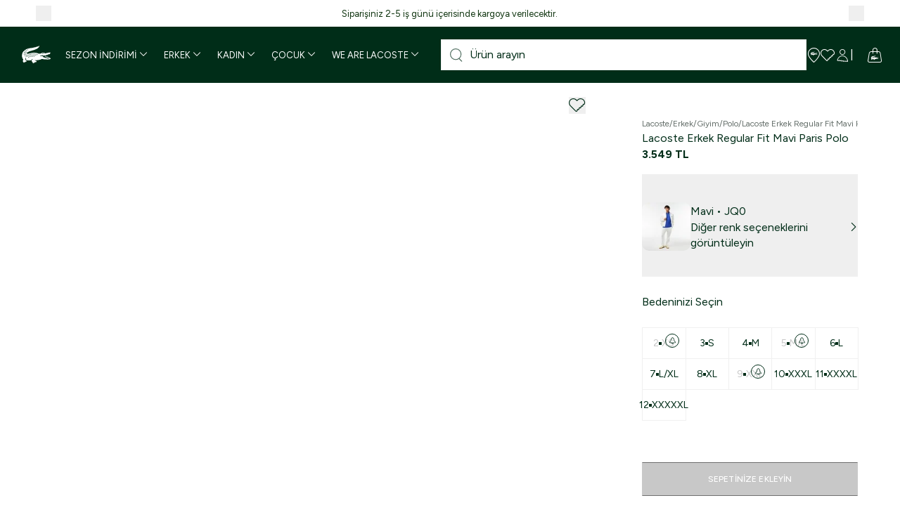

--- FILE ---
content_type: text/html; charset=utf-8
request_url: https://www.lacoste.com.tr/urun/erkek-mavi-polo-ph5522-008-120/
body_size: 71655
content:
<!DOCTYPE html><html lang="tr" class="__className_78b991"><head><meta charSet="utf-8"/><meta name="viewport" content="width=device-width, height=device-height, initial-scale=1, minimum-scale=1, maximum-scale=1, user-scalable=no"/><link rel="preload" as="image" imageSrcSet="https://261239-lacostetr.akinoncloudcdn.com/cms/2026/01/02/3e4ca7f8-8cde-4392-b753-2c376491bf67_size640_cropCenter.jpg 1x, https://261239-lacostetr.akinoncloudcdn.com/cms/2026/01/02/3e4ca7f8-8cde-4392-b753-2c376491bf67_size1080_cropCenter.jpg 2x" fetchPriority="high"/><link rel="preload" as="image" imageSrcSet="https://261239-lacostetr.akinoncloudcdn.com/cms/2026/01/02/77859f4e-2670-4393-9ae1-1eba4bf057a8_size640_cropCenter.jpg 1x, https://261239-lacostetr.akinoncloudcdn.com/cms/2026/01/02/77859f4e-2670-4393-9ae1-1eba4bf057a8_size1080_cropCenter.jpg 2x" fetchPriority="high"/><link rel="preload" as="image" imageSrcSet="https://261239-lacostetr.akinoncloudcdn.com/cms/2026/01/02/19725c7e-bae7-402b-a9d0-5cd562770855_size640_cropCenter.jpg 1x, https://261239-lacostetr.akinoncloudcdn.com/cms/2026/01/02/19725c7e-bae7-402b-a9d0-5cd562770855_size1080_cropCenter.jpg 2x" fetchPriority="high"/><link rel="preload" as="image" imageSrcSet="https://261239-lacostetr.akinoncloudcdn.com/cms/2026/01/02/8635553c-9d6a-48ec-8d16-5a56e972c345_size640_cropCenter.jpg 1x, https://261239-lacostetr.akinoncloudcdn.com/cms/2026/01/02/8635553c-9d6a-48ec-8d16-5a56e972c345_size1080_cropCenter.jpg 2x" fetchPriority="high"/><link rel="preload" as="image" imageSrcSet="https://261239-lacostetr.akinoncloudcdn.com/cms/2025/12/01/a5ec0834-9b2e-4604-826e-ec54c4869faa_size640_cropCenter.jpg 1x, https://261239-lacostetr.akinoncloudcdn.com/cms/2025/12/01/a5ec0834-9b2e-4604-826e-ec54c4869faa_size1080_cropCenter.jpg 2x" fetchPriority="high"/><link rel="stylesheet" href="/_next/static/css/ae7fc23a2affc4a4.css" data-precedence="next"/><link rel="stylesheet" href="/_next/static/css/063e724888320c10.css" data-precedence="next"/><link rel="stylesheet" href="/_next/static/css/e1086a81c7721be7.css" data-precedence="next"/><link rel="stylesheet" href="/_next/static/css/4037caf854a120e8.css" data-precedence="next"/><link rel="stylesheet" href="/_next/static/css/46d2f1b70d0e73f2.css" data-precedence="next"/><link rel="stylesheet" href="/_next/static/css/37b62247ba9702c2.css" data-precedence="next"/><link rel="preload" as="script" fetchPriority="low" href="/_next/static/chunks/webpack-49d106b248e8a054.js"/><script src="/_next/static/chunks/fd9d1056-1b6de3e2acf2d9df.js" async=""></script><script src="/_next/static/chunks/2117-363a15fde95ed891.js" async=""></script><script src="/_next/static/chunks/main-app-fb757dbf2494d41f.js" async=""></script><script src="/_next/static/chunks/2978-91a27e42be04fe1a.js" async=""></script><script src="/_next/static/chunks/3287-91aced1813e5688c.js" async=""></script><script src="/_next/static/chunks/1420-afff2d8431ca06ea.js" async=""></script><script src="/_next/static/chunks/3019-ca4670a13da7bcfc.js" async=""></script><script src="/_next/static/chunks/2911-be5cbd415cec065e.js" async=""></script><script src="/_next/static/chunks/3281-2e5a1bfc667f1088.js" async=""></script><script src="/_next/static/chunks/app/%5Bcommerce%5D/%5Blocale%5D/%5Bcurrency%5D/(root)/layout-44c48b65e771dc43.js" async=""></script><script src="/_next/static/chunks/app/%5Bcommerce%5D/%5Blocale%5D/%5Bcurrency%5D/(root)/error-943a9da834048da4.js" async=""></script><script src="/_next/static/chunks/1898-dcf0d2018ce7cec5.js" async=""></script><script src="/_next/static/chunks/9823-b294a959b7f2caf1.js" async=""></script><script src="/_next/static/chunks/952-b4524ba18fdeb458.js" async=""></script><script src="/_next/static/chunks/4227-7dba8faa8ccf1ae2.js" async=""></script><script src="/_next/static/chunks/app/%5Bcommerce%5D/%5Blocale%5D/%5Bcurrency%5D/(root)/page-91337231782ec0a3.js" async=""></script><script src="/_next/static/chunks/app/%5Bcommerce%5D/%5Blocale%5D/%5Bcurrency%5D/layout-c83a5ae6e01cc5b7.js" async=""></script><script src="/_next/static/chunks/app/%5Bcommerce%5D/%5Blocale%5D/%5Bcurrency%5D/template-7161f03d2bf0fcc0.js" async=""></script><script src="/_next/static/chunks/app/%5Bcommerce%5D/%5Blocale%5D/%5Bcurrency%5D/not-found-ccc039532ce1bd94.js" async=""></script><meta name="yandex-verification" content="c49707c773fd248b"/><meta name="p:domain_verify" content="f58dd9b3d9c88f1922df2732574958fa"/><title>Lacoste Erkek Regular Fit Mavi Paris Polo PH5522-JQ0 | Lacoste</title><meta name="description" content="Lacoste Erkek Regular Fit Mavi Paris Polo PH5522.JQ0 ürünü farklı renk ve beden seçenekleriyle Lacoste Online&#x27;da! Erkek polo koleksiyonundaki en yeni modelleri keşfedin."/><link rel="manifest" href="/manifest.json" crossorigin="use-credentials"/><meta name="keywords" content="Lacoste Erkek Regular Fit Mavi Paris Polo"/><meta name="mobile-web-app-capable" content="yes"/><meta name="application-name" content="Lacoste"/><link rel="canonical" href="https://www.lacoste.com.tr/urun/erkek-mavi-polo-ph5522-008-120/"/><meta name="format-detection" content="telephone=no"/><meta name="apple-mobile-web-app-capable" content="yes"/><meta name="apple-mobile-web-app-title" content="Lacoste"/><meta name="apple-mobile-web-app-status-bar-style" content="default"/><meta property="og:title" content="Lacoste Erkek Regular Fit Mavi Paris Polo PH5522-JQ0 | Lacoste"/><meta property="og:description" content="Lacoste Erkek Regular Fit Mavi Paris Polo PH5522.JQ0 ürünü farklı renk ve beden seçenekleriyle Lacoste Online&#x27;da! Erkek polo koleksiyonundaki en yeni modelleri keşfedin."/><meta property="og:image" content="https://261239-lacostetr.akinoncloudcdn.com/products/2023/08/23/239478/529a612d-dd8b-4737-bf78-34a5d42e9cf4.jpg"/><meta name="twitter:card" content="summary"/><meta name="twitter:title" content="Lacoste Erkek Regular Fit Mavi Paris Polo PH5522-JQ0 | Lacoste"/><meta name="twitter:description" content="Lacoste Erkek Regular Fit Mavi Paris Polo PH5522.JQ0 ürünü farklı renk ve beden seçenekleriyle Lacoste Online&#x27;da! Erkek polo koleksiyonundaki en yeni modelleri keşfedin."/><meta name="twitter:image" content="https://261239-lacostetr.akinoncloudcdn.com/products/2023/08/23/239478/529a612d-dd8b-4737-bf78-34a5d42e9cf4.jpg"/><link rel="icon" href="/favicon.ico" type="image/x-icon" sizes="16x16"/><meta name="next-size-adjust"/><script>
              window.dataLayer = window.dataLayer || [];

              window.dataLayer.push({
                platform: localStorage.getItem('isMobileApp') === 'true'
                  ? 'app_webview_event'
                  : 'web_view_event'
              });
            </script><script src="/_next/static/chunks/polyfills-42372ed130431b0a.js" noModule=""></script></head><body class="overflow-x-hidden"><noscript><iframe src="https://www.googletagmanager.com/ns.html?id=GTM-PC9532TJ"
height="0" width="0" style="display:none;visibility:hidden"></iframe></noscript><main><header class="fixed top-0 left-0 right-0 z-40"><div class="relative"><div class="h-[2.375rem] px-c-1 flex items-center justify-between text-center text-xs scroll-fixed group bg-[--bg-color] text-[--font-size] lg:text-[--mobile-font-size]" style="--bg-color:#ffffff;--font-size:14px;--mobile-font-size:10px;color:#0f340f"><button type="button" id="swiper-back" class="flex justify-center cursor-pointer p-2"><i class="flex pz-icon-chevron-start font-semibold !xl:text-[8px] opacity-0 group-hover:opacity-100 transition-opacity duration-300" style="font-size:6px"></i></button><div class="swiper"><div class="swiper-wrapper"><div class="swiper-slide"><a href="https://www.lacoste.com.tr/yeni-sezon/">7.000 TL ve üzeri ücretsiz kargo ayrıcalığını keşfedin!</a></div><div class="swiper-slide"><a href="#">Siparişiniz 2-5 iş günü içerisinde kargoya verilecektir.</a></div><div class="swiper-slide"><a href="https://www.lacoste.com.tr/lacostekolayiade">Mağazadan iade ayrıcalığını keşfedin!</a></div><div class="swiper-slide"><a href="https://destek.lacoste.com.tr/hc/tr/articles/39710623951761-Lacoste-Mobil-Uygulamas%C4%B1ndan-Yapaca%C4%9F%C4%B1n%C4%B1z-%C4%B0lk-Al%C4%B1%C5%9Fveri%C5%9Finize-%C3%96zel-10-%C4%B0ndirim">App&#x27;e Özel İlk Alışverişte %10 İndirim: APP10</a></div><div class="swiper-slide"><a href="https://destek.lacoste.com.tr/hc/tr/articles/360019728398-Taksitli-al%C4%B1%C5%9Fveri%C5%9F-yapabilir-miyim">Garanti BBVA ve Bonus kartlarda vade farksız 4 taksit!</a></div></div></div><button type="button" id="swiper-next" class="flex justify-center cursor-pointer p-2"><i class="flex pz-icon-chevron-end font-semibold !xl:text-[8px] opacity-0 group-hover:opacity-100 transition-opacity duration-300" style="font-size:6px"></i></button></div><div class="bg-primary relative"><div id="header-main-wrapper" class="header-main px-[25px] flex items-center justify-between py-4 xl:flex-nowrap xl:h-20 xl:py-0 gap-3 xl:gap-0"><div class="flex items-center gap-4"><a class="block w-12 header-main-l h-auto" aria-label="Homepage" href="/"><div class="relative block w-full"><img alt="Lacoste" loading="lazy" width="48" height="30" decoding="async" data-nimg="1" style="color:transparent" srcSet="/images/logo.svg 1x, /images/logo.svg 2x" src="/images/logo.svg"/></div></a><div class="transition-all duration-300 xl:opacity-100 xl:visible xl:h-auto"><div><nav class="relative hidden pl-[12px] pr-4 xl:block bg-primary transition-opacity duration-500"><ul class="flex gap-1 items-center justify-center justify-items-center group"><li class="flex items-center h-full nav-item pr-2"><a class="flex items-center p-2 text-xs transition group-hover:opacity-50 hover:!opacity-100 gap-1 nav-item" data-testid="navbar-category" href="/sezon-indirimi/"><span class="text-white transition-all">SEZON İNDİRİMİ</span><i class="flex pz-icon-chevron-down ml-1 h-3 transition-transform text-white transform" style="font-size:10px"></i></a></li><li class="flex items-center h-full nav-item pr-2"><a class="flex items-center p-2 text-xs transition group-hover:opacity-50 hover:!opacity-100 gap-1 nav-item" data-testid="navbar-category" href="/tum-erkek-koleksiyonu/"><span class="text-white transition-all">ERKEK</span><i class="flex pz-icon-chevron-down ml-1 h-3 transition-transform text-white transform" style="font-size:10px"></i></a></li><li class="flex items-center h-full nav-item pr-2"><a class="flex items-center p-2 text-xs transition group-hover:opacity-50 hover:!opacity-100 gap-1 nav-item" data-testid="navbar-category" href="/tum-kadin-koleksiyonu/"><span class="text-white transition-all">KADIN</span><i class="flex pz-icon-chevron-down ml-1 h-3 transition-transform text-white transform" style="font-size:10px"></i></a></li><li class="flex items-center h-full nav-item pr-2"><a class="flex items-center p-2 text-xs transition group-hover:opacity-50 hover:!opacity-100 gap-1 nav-item" data-testid="navbar-category" href="/tum-cocuk-urunleri/"><span class="text-white transition-all">ÇOCUK</span><i class="flex pz-icon-chevron-down ml-1 h-3 transition-transform text-white transform" style="font-size:10px"></i></a></li><li class="flex items-center h-full nav-item pr-2"><a class="flex items-center p-2 text-xs transition group-hover:opacity-50 hover:!opacity-100 gap-1 nav-item" data-testid="navbar-category" href="/lacoste-koleksiyonu/"><span class="text-white transition-all">WE ARE LACOSTE</span><i class="flex pz-icon-chevron-down ml-1 h-3 transition-transform text-white transform" style="font-size:10px"></i></a></li></ul></nav></div></div></div><div class="flex items-center gap-4 xl:gap-6 justify-end w-full flex-1"><div class="header-search-main header-main-center hidden xl:block xl:w-full"><div class="header-search relative"><div class="relative bg-gray-50 w-full max-w-full transition-max-width border border-transparent focus-within:border-[#BE531B]"><div class="inline-block absolute top-1/2 left-3 transform -translate-y-1/2 text-primary cursor-pointer search-open-icon font-light opacity-70 w-[18px] h-[18px]"><img alt="Search" loading="lazy" width="18" height="18" decoding="async" data-nimg="1" style="color:transparent" srcSet="/_next/static/media/newsearchblack.30048408.svg 1x, /_next/static/media/newsearchblack.30048408.svg 2x" src="/_next/static/media/newsearchblack.30048408.svg"/></div><input class="outline-none bg-white w-full font-medium pl-10 py-[9px] placeholder:text-primary placeholder:font-normal pr-3" placeholder="Ürün arayın" value=""/><div class="absolute top-1/2 right-3 transform -translate-y-1/2 w-5 h-5 bg-primary rounded-full flex items-center justify-center cursor-pointer opacity-0 invisible pointer-events-none"><i class="flex pz-icon-times text-white" style="font-size:8px"></i></div></div></div><div class="fixed z-30 bg-white search-results bottom-0 left-0 right-0 w-full overflow-x-hidden h-[calc(100dvh-var(--header-mobile-height))] xl:h-[calc(100dvh-var(--header-desktop-nav-hidden-height))] invisible pointer-events-none opacity-0"><div class="grid xl:grid-cols-[385px_1fr] h-full pt-[15px] xl:pt-0"><div class="flex flex-col gap-2 pl-c-1 lg:pt-[59px] xl:border-r xl:border-r-primary xl:h-full"><div><div class="text-primary text-base xl:text-[18px] font-medium mb-4">EN ÇOK ARANANLAR</div><ul class="flex pb-2 pr-2 xl:pb-0 xl:pr-0 xl:flex-col gap-[15px] overflow-x-scroll lg:overflow-auto snap-x snap-proximity scrollbar-hidden"><li class="shrink-0 xl:shrink text-xs font-normal"><a class="text-primary text-xs border-b border-b-primary" href="/polo-koleksiyonu/">Polo Koleksiyonu</a></li><li class="shrink-0 xl:shrink text-xs font-normal"><a class="text-primary text-xs border-b border-b-primary" href="/tshirt-koleksiyonu/">T-Shirt Koleksiyonu</a></li><li class="shrink-0 xl:shrink text-xs font-normal"><a class="text-primary text-xs border-b border-b-primary" href="/gomlek-koleksiyonu/">Gömlek Koleksiyonu</a></li></ul></div></div><div><div class="grid xl:grid-cols-3 mt-6 xl:mt-0"><a class="w-full h-auto flex flex-col pt-4 px-4 xl:p-0 group border-t border-t-primary xl:border-t-0" href="/canta-cuzdan-koleksiyonu/"><div class="relative inline-block"><img alt="%25&#x27;e Varan Sezon İndirimi" loading="lazy" width="520" height="280" decoding="async" data-nimg="1" style="color:transparent" srcSet="https://261239-lacostetr.akinoncloudcdn.com/cms/2026/01/02/034fac39-b4fa-4496-9c1d-f71180e39165_size640_cropCenter.jpg 1x, https://261239-lacostetr.akinoncloudcdn.com/cms/2026/01/02/034fac39-b4fa-4496-9c1d-f71180e39165_size1080_cropCenter.jpg 2x" src="https://261239-lacostetr.akinoncloudcdn.com/cms/2026/01/02/034fac39-b4fa-4496-9c1d-f71180e39165_size1080_cropCenter.jpg"/></div><span class="p-4 text-primary text-base xl:text-[18px] uppercase font-medium group-hover:underline">%25&#x27;e Varan Sezon İndirimi</span></a><a class="w-full h-auto flex flex-col pt-4 px-4 xl:p-0 group border-t border-t-primary xl:border-t-0" href="/indirimli-ayakkabi/"><div class="relative inline-block"><img alt="Sezon İndirimi: Ayakkabı" loading="lazy" width="520" height="280" decoding="async" data-nimg="1" style="color:transparent" srcSet="https://261239-lacostetr.akinoncloudcdn.com/cms/2026/01/02/8860da07-b872-44cf-8da9-8daeae774fc1_size640_cropCenter.jpg 1x, https://261239-lacostetr.akinoncloudcdn.com/cms/2026/01/02/8860da07-b872-44cf-8da9-8daeae774fc1_size1080_cropCenter.jpg 2x" src="https://261239-lacostetr.akinoncloudcdn.com/cms/2026/01/02/8860da07-b872-44cf-8da9-8daeae774fc1_size1080_cropCenter.jpg"/></div><span class="p-4 text-primary text-base xl:text-[18px] uppercase font-medium group-hover:underline">Sezon İndirimi: Ayakkabı</span></a><a class="w-full h-auto flex flex-col pt-4 px-4 xl:p-0 group border-t border-t-primary xl:border-t-0" href="/indirimli-dis-giyim/"><div class="relative inline-block"><img alt="Sezon İndirimi: Dış Giyim" loading="lazy" width="520" height="280" decoding="async" data-nimg="1" style="color:transparent" srcSet="https://261239-lacostetr.akinoncloudcdn.com/cms/2026/01/02/95c9825a-eda3-4ab9-94af-a1b73af99922_size640_cropCenter.jpg 1x, https://261239-lacostetr.akinoncloudcdn.com/cms/2026/01/02/95c9825a-eda3-4ab9-94af-a1b73af99922_size1080_cropCenter.jpg 2x" src="https://261239-lacostetr.akinoncloudcdn.com/cms/2026/01/02/95c9825a-eda3-4ab9-94af-a1b73af99922_size1080_cropCenter.jpg"/></div><span class="p-4 text-primary text-base xl:text-[18px] uppercase font-medium group-hover:underline">Sezon İndirimi: Dış Giyim</span></a></div></div></div></div></div><div class="flex items-center xl:flex"><div class="header-main-r"><div class="flex items-center justify-end h-full"><ul class="flex items-center gap-4 xl:gap-[18px] pr-1 xl:pr-0"><li class="flex items-center relative text-white xl:hidden" data-testid=""><label class="cursor-pointer js-MenuLinkRedirect h-[21px]" data-testid="header-search" data-href=""><div class="relative inline-block h-[21px]"><img alt="Search" loading="lazy" width="21" height="21" decoding="async" data-nimg="1" style="color:transparent" srcSet="/_next/static/media/newsearch.7acbfc3b.svg 1x, /_next/static/media/newsearch.7acbfc3b.svg 2x" src="/_next/static/media/newsearch.7acbfc3b.svg"/></div></label></li><li class="flex items-center relative text-white hidden xl:flex" data-testid=""><label class="cursor-pointer js-MenuLinkRedirect h-[21px]" data-testid="header-stores" data-href="/stores"><i class="flex pz-icon-pin" style="font-size:21px"></i></label></li><li class="flex items-center relative text-white" data-testid=""><label class="cursor-pointer js-MenuLinkRedirect h-[21px]" data-testid="header-favourite" data-href="/account/favourite-products/"><i class="flex pz-icon-heart-stroke" style="font-size:21px"></i></label></li><li class="flex items-center relative text-white" data-testid="[object Object]"><label class="cursor-pointer js-MenuLinkRedirect h-[21px]" data-testid="header-user" data-href="/account"><i class="flex pz-icon-user" style="font-size:21px"></i></label><div class="fixed bottom-0 left-0 w-screen bg-black bg-opacity-60 z-50 xl:h-without-header opacity-0 invisible pointer-events-none"></div><section class="fixed z-50 bg-white h-dvh w-full top-0 right-0 opacity-0 invisible pointer-events-none transition-all duration-[400ms] xl:right-0 xl:max-w-[43.125rem] duration-[400ms] translate-x-full xl:top-auto xl:bottom-0 xl:h-without-header"><div class="pb-4 lg:pb-[1.563rem] text-primary overflow-x-hidden xl:h-without-header"><div class="p-8 xl:px-[3.125rem] xl:py-[2.5rem] flex flex-col text-primary pb-4"><div class="flex items-center gap-2 mb-5"><i class="flex pz-icon-user text-primary" style="font-size:24px"></i><span class="text-sm xl:text-lg">ÜYE GİRİŞİ / YENİ ÜYELİK</span><i class="flex pz-icon-times ml-auto cursor-pointer text-primary" style="font-size:12px"></i></div><p class="font-semibold mb-2">Le Club Lacoste&#x27;a üye misiniz?</p><p class="mb-4"> <!-- -->Üyelik girişi yaparak siparişlerinizin durumunu görüntüleyebilir ve size özel alışveriş deneyiminin tadını çıkarabilirsiniz.</p><a href="/users/auth"><button class="px-4 bg-primary border border-primary transition-all text-white uppercase tracking-[0.008rem] border-solid disabled:bg-gray disabled:border-x-transparent disabled:border-y-gray-75 disabled:pointer-events-none hover:bg-primary-hover text-2xs h-12 py-0">GİRİŞ YAPIN</button></a></div><div class="p-8 xl:px-[3.125rem] xl:py-[2.5rem] bg-gray-25 text-primary"><p class="text-2xs mb-2 lg:mb-1">ÜYE DEĞİL MİSİNİZ ?</p><p class="text-2xl xl:text-[2.375rem] xl:max-w-md xl:leading-none mb-4">LE CLUB LACOSTE&#x27;A KATILIN</p><ul class="flex flex-col gap-1 mb-4 xl:mb-8"><li class="flex items-center gap-2"><i class="flex pz-icon-giftbox text-primary" style="font-size:16px"></i><span>Her seviyeye özel hediyeler</span></li><li class="flex items-center gap-2"><i class="flex pz-icon-cart text-primary" style="font-size:16px"></i><span>Özel indirimler</span></li><li class="flex items-center gap-2"><i class="flex pz-icon-birthdaycake text-primary" style="font-size:16px"></i><span>Doğum günü sürprizleri</span></li></ul><a class="max-w-max" href="/users/auth"><button class="px-4 bg-primary border border-primary transition-all text-white uppercase tracking-[0.008rem] border-solid disabled:bg-gray disabled:border-x-transparent disabled:border-y-gray-75 disabled:pointer-events-none hover:bg-primary-hover text-2xs h-12 py-0">HESAP OLUŞTURUN</button></a></div><a class="p-8 xl:px-[3.125rem] xl:py-[2.5rem] inline-flex items-center gap-4" href="/anonymous-tracking"><i class="flex pz-icon-express-delivery text-primary lg:!text-[48px]" style="font-size:32px"></i><span class="xl:max-w-64 text-base">Üye olmadan siparişinizi takip etmek ister misiniz?</span></a></div></section></li><li class="flex items-center relative text-white xl:before:content-[&#x27;|&#x27;] xl:before:mr-5" data-testid="[object Object]"><label class="cursor-pointer js-MenuLinkRedirect h-[21px]" data-testid="header-basket" data-href="/baskets/basket"><i class="flex pz-icon-cart-2" style="font-size:21px"></i><div class="absolute top-0 -right-2 text-center text-xs rounded-full cursor-default w-4 bg-white text-primary hidden">0</div></label><div class="fixed bottom-0 left-0 w-screen bg-black bg-opacity-60 z-50 xl:h-without-header opacity-0 invisible pointer-events-none"></div><section class="fixed z-[60] bg-white h-dvh w-full top-0 right-0 pl-5 xl:pl-[5.625rem] pt-[1.8438rem] opacity-0 invisible pointer-events-none transition-all duration-[400ms] xl:right-0 xl:max-w-[38.4375rem] duration-[400ms] translate-x-full xl:h-without-header xl:top-auto xl:bottom-0"><header class="flex items-center gap-2 pb-[1.9063rem] border-b"><h3 class="text-lg font-medium text-primary">SEPET<span class="inline-block ml-1">(<!-- -->0<!-- --> <!-- -->ÜRÜN<!-- -->)</span></h3><i class="flex pz-icon-close ml-auto text-primary fill-primary hover:cursor-pointer xl:hidden pr-[1.875rem]" style="font-size:16px"></i></header><div class="absolute top-0 left-0 right-0 bg-white bg-opacity-75 w-full h-full z-30 flex justify-center items-center"><svg role="presentation" class="w-32 h-20 crocodile-loader stroke-primary fill-none animate-croco-dash" viewBox="0 0 400 200" xmlns="http://www.w3.org/2000/svg"><path d="M112.2,160c0,0,27,6.9,38,4 M61.2,92c0,0-27.7,29.2,0,60c0.4,4.2-0.7,19.2,12,21c2.1,0.2,6-0.9,7-3 c-0.3-2.2-1-6-1-6l0.8,4c0,0,4.4,6.5,8.2,5c3.3-1.9,5.4-4.8,3.3-10.3c-0.1-0.1,0.1-0.2,0.2-0.1c1.9,2.1,8.4,8.7,13.5,6.4 c3.9-1.3,6.5-5.5,7-9c0-3.7,5.9-36.5-25-27 M186.2,148c0,0-22.4-15.2-35-1c-2.3,5.2-6.2,14.3,10,31c4.6,3.4,8.8,7.4,16-1 c-1-9-1-9-1-9l1,9c0,0,10.5,10.6,18-4c2-3.1,1.1-3.4,0-6c0.3,0.6,2.4,7.3,7,7c4.5-0.3,9.5-5.2,15-11c3.9-2.6,0.8-3.7,24-4 c24.1-0.4,88,0,88,0c2.6-0.7,10.6-0.5,22-12c1.2-1.5,0.9-6.3-3-7c-2,0.1-3,0-3,0v-3v3h-21v-4v4l-23-1v-6v6c0,0-18.9-1.2-23-2 c0-2.1,0-5,0-5v5c0,0-15.7-0.1-22-15c-5.4,1.2-13.8,3.4-22-1c0,0,7.8,4.9,22,1c1-2.8,4.8-17.8,20-8c0.4-0.3,1,4,1,4l-1-4 c0,0,2.1-11.4,5-12c0.1,0.2,2-4.4,14,5c0.2,0.2,1,7,1,7l-1-8l22-10l1,9l-1-9l26-10v8v-8c0,0,19.5-11.9-4-11c-6.6,1.1-37,5.6-46,10 c-3.8-1.2-18.1-15.5-34,2c-0.1,3.8,1.5,13.2-11.2,11.2c0.3-1.7,0.1-7.3,8.5-1c1.9-2,3.6-5.7,2.7-10.2c-2.7-2.4-20.5-14.7-32,8 c-6.8-2.9-47.6-20.9-80-8c-8.9,3.1-17.8,6.4-22,7c-3.3-0.1-20.5-10.3-8-20c9.5-6,39.9-21.6,63-28c19.8-6.7,32.3-14,36-20 c2.6-4,3.7-7.1,2-9s-13.8,0.5-22.2,3.8c-10.6,3.9-60.3,15.8-68.8,18.2c-8.6,2.7-27.5,8.3-49,24c-5.1,3.8-19.6,13.2-17,29 c1.4,2.4,3.3,13.3,22,13c-0.8,2.6-5,10-5,10s23.3-3.4,25-4c1,1.9,3,8,3,8l25-4l4,10c0,0,13.1-4.5,19-9c0.5,0.1,7,13,7,13 s2.2,0.4,6-2c4.3-3,14-10,14-10l7,12c0,0,3.2,2,13-6c6.7-4.9,8-6.4,11-7"></path></svg></div><footer class="flex flex-col px-[1.875rem] xl:px-[5.625rem] pt-6 xl:pt-[2.6406rem] pb-5 xl:pb-10 absolute bottom-0 left-0 right-0 bg-white h-[9.6875rem] xl:h-[12.0625rem] shadow-[0px_-10px_10px_-10px_#0000001A]"><div class="flex justify-between text-base text-primary font-semibold mb-5 xl:mb-[2.5469rem]"><span>TOPLAM</span><span></span></div><div class="m-auto"><button data-testid="mini-basket-complete-shopping" class="px-4 py-[1.063rem] bg-primary border border-primary transition-all text-white text-2xs leading-3 uppercase tracking-[0.008rem] border-solid disabled:bg-gray disabled:border-x-transparent disabled:border-y-gray-75 disabled:pointer-events-none hover:bg-primary-hover">ALIŞVERİŞİNİZİ TAMAMLAYIN</button></div></footer></section></li><li class="flex items-center relative text-white ml-2 xl:hidden" data-testid=""><label class="cursor-pointer js-MenuLinkRedirect h-[21px]" data-testid="header-mobilmenu"><i class="flex pz-icon-hamburger" style="font-size:21px"></i></label></li></ul></div></div></div></div></div><div class="xl:hidden lg:px-4 hidden"><div class="header-search relative"><div class="relative bg-gray-50 w-full max-w-full transition-max-width border border-transparent focus-within:border-[#BE531B]"><div class="inline-block absolute top-1/2 left-3 transform -translate-y-1/2 text-primary cursor-pointer search-open-icon font-light opacity-70 w-[18px] h-[18px]"><img alt="Search" loading="lazy" width="18" height="18" decoding="async" data-nimg="1" style="color:transparent" srcSet="/_next/static/media/newsearchblack.30048408.svg 1x, /_next/static/media/newsearchblack.30048408.svg 2x" src="/_next/static/media/newsearchblack.30048408.svg"/></div><input class="outline-none bg-white w-full font-medium pl-10 py-[9px] placeholder:text-primary placeholder:font-normal pr-3" placeholder="Ürün arayın" value=""/><div class="absolute top-1/2 right-3 transform -translate-y-1/2 w-5 h-5 bg-primary rounded-full flex items-center justify-center cursor-pointer opacity-0 invisible pointer-events-none"><i class="flex pz-icon-times text-white" style="font-size:8px"></i></div></div></div><div class="fixed z-30 bg-white search-results bottom-0 left-0 right-0 w-full overflow-x-hidden h-[calc(100dvh-var(--header-mobile-height))] xl:h-[calc(100dvh-var(--header-desktop-nav-hidden-height))] invisible pointer-events-none opacity-0"><div class="grid xl:grid-cols-[385px_1fr] h-full pt-[15px] xl:pt-0"><div class="flex flex-col gap-2 pl-c-1 lg:pt-[59px] xl:border-r xl:border-r-primary xl:h-full"><div><div class="text-primary text-base xl:text-[18px] font-medium mb-4">EN ÇOK ARANANLAR</div><ul class="flex pb-2 pr-2 xl:pb-0 xl:pr-0 xl:flex-col gap-[15px] overflow-x-scroll lg:overflow-auto snap-x snap-proximity scrollbar-hidden"><li class="shrink-0 xl:shrink text-xs font-normal"><a class="text-primary text-xs border-b border-b-primary" href="/polo-koleksiyonu/">Polo Koleksiyonu</a></li><li class="shrink-0 xl:shrink text-xs font-normal"><a class="text-primary text-xs border-b border-b-primary" href="/tshirt-koleksiyonu/">T-Shirt Koleksiyonu</a></li><li class="shrink-0 xl:shrink text-xs font-normal"><a class="text-primary text-xs border-b border-b-primary" href="/gomlek-koleksiyonu/">Gömlek Koleksiyonu</a></li></ul></div></div><div><div class="grid xl:grid-cols-3 mt-6 xl:mt-0"><a class="w-full h-auto flex flex-col pt-4 px-4 xl:p-0 group border-t border-t-primary xl:border-t-0" href="/canta-cuzdan-koleksiyonu/"><div class="relative inline-block"><img alt="%25&#x27;e Varan Sezon İndirimi" loading="lazy" width="520" height="280" decoding="async" data-nimg="1" style="color:transparent" srcSet="https://261239-lacostetr.akinoncloudcdn.com/cms/2026/01/02/034fac39-b4fa-4496-9c1d-f71180e39165_size640_cropCenter.jpg 1x, https://261239-lacostetr.akinoncloudcdn.com/cms/2026/01/02/034fac39-b4fa-4496-9c1d-f71180e39165_size1080_cropCenter.jpg 2x" src="https://261239-lacostetr.akinoncloudcdn.com/cms/2026/01/02/034fac39-b4fa-4496-9c1d-f71180e39165_size1080_cropCenter.jpg"/></div><span class="p-4 text-primary text-base xl:text-[18px] uppercase font-medium group-hover:underline">%25&#x27;e Varan Sezon İndirimi</span></a><a class="w-full h-auto flex flex-col pt-4 px-4 xl:p-0 group border-t border-t-primary xl:border-t-0" href="/indirimli-ayakkabi/"><div class="relative inline-block"><img alt="Sezon İndirimi: Ayakkabı" loading="lazy" width="520" height="280" decoding="async" data-nimg="1" style="color:transparent" srcSet="https://261239-lacostetr.akinoncloudcdn.com/cms/2026/01/02/8860da07-b872-44cf-8da9-8daeae774fc1_size640_cropCenter.jpg 1x, https://261239-lacostetr.akinoncloudcdn.com/cms/2026/01/02/8860da07-b872-44cf-8da9-8daeae774fc1_size1080_cropCenter.jpg 2x" src="https://261239-lacostetr.akinoncloudcdn.com/cms/2026/01/02/8860da07-b872-44cf-8da9-8daeae774fc1_size1080_cropCenter.jpg"/></div><span class="p-4 text-primary text-base xl:text-[18px] uppercase font-medium group-hover:underline">Sezon İndirimi: Ayakkabı</span></a><a class="w-full h-auto flex flex-col pt-4 px-4 xl:p-0 group border-t border-t-primary xl:border-t-0" href="/indirimli-dis-giyim/"><div class="relative inline-block"><img alt="Sezon İndirimi: Dış Giyim" loading="lazy" width="520" height="280" decoding="async" data-nimg="1" style="color:transparent" srcSet="https://261239-lacostetr.akinoncloudcdn.com/cms/2026/01/02/95c9825a-eda3-4ab9-94af-a1b73af99922_size640_cropCenter.jpg 1x, https://261239-lacostetr.akinoncloudcdn.com/cms/2026/01/02/95c9825a-eda3-4ab9-94af-a1b73af99922_size1080_cropCenter.jpg 2x" src="https://261239-lacostetr.akinoncloudcdn.com/cms/2026/01/02/95c9825a-eda3-4ab9-94af-a1b73af99922_size1080_cropCenter.jpg"/></div><span class="p-4 text-primary text-base xl:text-[18px] uppercase font-medium group-hover:underline">Sezon İndirimi: Dış Giyim</span></a></div></div></div></div></div></div><div class="fixed bottom-0 right-0 z-30 w-screen xl:hidden h-[calc(100dvh-var(--header-mobile-height-menu))] invisible opacity-0 bg-black bg-opacity-80 transition duration-500"></div><div class="fixed bottom-0 right-0 z-50 xl:hidden flex flex-col bg-primary w-screen h-[calc(100dvh-var(--header-mobile-height-menu))] invisible opacity-0 transition duration-500 transform translate-x-full overflow-x-hidden"><nav class="relative flex-1"><ul class="transition duration-500 transform"><li class="py-4 text-lg font-medium text-white px-8"><a class="flex items-center justify-between" href="/sezon-indirimi/"><span>SEZON İNDİRİMİ</span><i class="flex pz-icon-chevron-end opacity-40" style="font-size:10px"></i></a></li><li class="py-4 text-lg font-medium text-white px-8"><a class="flex items-center justify-between" href="/tum-erkek-koleksiyonu/"><span>ERKEK</span><i class="flex pz-icon-chevron-end opacity-40" style="font-size:10px"></i></a></li><li class="py-4 text-lg font-medium text-white px-8"><a class="flex items-center justify-between" href="/tum-kadin-koleksiyonu/"><span>KADIN</span><i class="flex pz-icon-chevron-end opacity-40" style="font-size:10px"></i></a></li><li class="py-4 text-lg font-medium text-white px-8"><a class="flex items-center justify-between" href="/tum-cocuk-urunleri/"><span>ÇOCUK</span><i class="flex pz-icon-chevron-end opacity-40" style="font-size:10px"></i></a></li><li class="py-4 text-lg font-medium text-white px-8"><a class="flex items-center justify-between" href="/lacoste-koleksiyonu/"><span>WE ARE LACOSTE</span><i class="flex pz-icon-chevron-end opacity-40" style="font-size:10px"></i></a></li></ul></nav><div class="absolute top-0 left-0 right-0 bg-primary invisible opacity-0 transition duration-500 transform translate-x-full pointer-events-none"><div class="hidden"><header class="flex items-center py-4 px-4 gap-2"><div class="flex items-center"><span class="flex items-center justify-center size-6 bg-white rounded-full mr-3"><i class="flex pz-icon-arrow-left text-primary" style="font-size:8px"></i></span><span class="text-gray-500">Tümünü Görün</span></div><span class="text-white">/</span><div class="text-white">SEZON İNDİRİMİ</div></header><div class="w-full relative"><div class="flex flex-col border-t border-t-gray-75"><a class="flex items-center p-4 text-white text-base border-b border-b-gray-75" href="/sezon-indirimi/">İNDİRİM</a><a class="flex items-center p-4 text-white text-base border-b border-b-gray-75" href="/sizin-icin-sectiklerimiz/">İMZA SEÇİMLER</a><a class="flex items-center p-4 text-white text-base border-b border-b-gray-75" href="/indirimin-favorileri/">İNDİRİMİN FAVORİLERİ</a></div><ul class="flex flex-col py-[1.56rem] gap-[1.56rem]"></ul><div class="grid"><a class="flex flex-col" href="/sezon-indirimi/"><div class="relative inline-block"><img alt="%25&#x27;E VARAN SEZON İNDİRİMİ" fetchPriority="high" width="480" height="270" decoding="async" data-nimg="1" style="color:transparent" srcSet="https://261239-lacostetr.akinoncloudcdn.com/cms/2026/01/02/3e4ca7f8-8cde-4392-b753-2c376491bf67_size640_cropCenter.jpg 1x, https://261239-lacostetr.akinoncloudcdn.com/cms/2026/01/02/3e4ca7f8-8cde-4392-b753-2c376491bf67_size1080_cropCenter.jpg 2x" src="https://261239-lacostetr.akinoncloudcdn.com/cms/2026/01/02/3e4ca7f8-8cde-4392-b753-2c376491bf67_size1080_cropCenter.jpg"/></div><span class="text-white p-4">%25&#x27;E VARAN SEZON İNDİRİMİ</span></a></div></div></div></div><div class="absolute top-0 left-0 right-0 bg-primary invisible opacity-0 transition duration-500 transform translate-x-full pointer-events-none"><div class="hidden"><header class="flex items-center py-4 px-4 gap-2"><div class="flex items-center"><span class="flex items-center justify-center size-6 bg-white rounded-full mr-3"><i class="flex pz-icon-arrow-left text-primary" style="font-size:8px"></i></span><span class="text-gray-500">Tümünü Görün</span></div><span class="text-white">/</span><div class="text-white">ERKEK</div></header><div class="w-full relative"><div class="flex flex-col border-t border-t-gray-75"><a class="flex items-center p-4 text-white text-base border-b border-b-gray-75" href="/tum-erkek-koleksiyonu/">TÜM ERKEK ÜRÜNLERİ</a><a class="flex items-center p-4 text-white text-base border-b border-b-gray-75" href="/erkek-favori-urunler/">ÖNE ÇIKANLAR</a><a class="flex items-center p-4 text-white text-base border-b border-b-gray-75" href="/erkek-online-exclusive/">ONLINE EXCLUSIVE</a></div><ul class="flex flex-col py-[1.56rem] gap-[1.56rem]"></ul><div class="grid"><a class="flex flex-col" href="/erkek-indirimli-urunler/"><div class="relative inline-block"><img alt="%25&#x27;E VARAN SEZON İNDİRİMİ" fetchPriority="high" width="480" height="270" decoding="async" data-nimg="1" style="color:transparent" srcSet="https://261239-lacostetr.akinoncloudcdn.com/cms/2026/01/02/77859f4e-2670-4393-9ae1-1eba4bf057a8_size640_cropCenter.jpg 1x, https://261239-lacostetr.akinoncloudcdn.com/cms/2026/01/02/77859f4e-2670-4393-9ae1-1eba4bf057a8_size1080_cropCenter.jpg 2x" src="https://261239-lacostetr.akinoncloudcdn.com/cms/2026/01/02/77859f4e-2670-4393-9ae1-1eba4bf057a8_size1080_cropCenter.jpg"/></div><span class="text-white p-4">%25&#x27;E VARAN SEZON İNDİRİMİ</span></a></div></div></div></div><div class="absolute top-0 left-0 right-0 bg-primary invisible opacity-0 transition duration-500 transform translate-x-full pointer-events-none"><div class="hidden"><header class="flex items-center py-4 px-4 gap-2"><div class="flex items-center"><span class="flex items-center justify-center size-6 bg-white rounded-full mr-3"><i class="flex pz-icon-arrow-left text-primary" style="font-size:8px"></i></span><span class="text-gray-500">Tümünü Görün</span></div><span class="text-white">/</span><div class="text-white">KADIN</div></header><div class="w-full relative"><div class="flex flex-col border-t border-t-gray-75"><a class="flex items-center p-4 text-white text-base border-b border-b-gray-75" href="/tum-kadin-koleksiyonu/">TÜM KADIN ÜRÜNLERİ</a><a class="flex items-center p-4 text-white text-base border-b border-b-gray-75" href="/kadin-bestsellers/">ÖNE ÇIKANLAR</a><a class="flex items-center p-4 text-white text-base border-b border-b-gray-75" href="/kadin-online-exclusive/">ONLINE EXCLUSIVE</a></div><ul class="flex flex-col py-[1.56rem] gap-[1.56rem]"></ul><div class="grid"><a class="flex flex-col" href="/kadin-indirimli-urunler/"><div class="relative inline-block"><img alt="%25&#x27;E VARAN SEZON İNDİRİMİ" fetchPriority="high" width="480" height="270" decoding="async" data-nimg="1" style="color:transparent" srcSet="https://261239-lacostetr.akinoncloudcdn.com/cms/2026/01/02/19725c7e-bae7-402b-a9d0-5cd562770855_size640_cropCenter.jpg 1x, https://261239-lacostetr.akinoncloudcdn.com/cms/2026/01/02/19725c7e-bae7-402b-a9d0-5cd562770855_size1080_cropCenter.jpg 2x" src="https://261239-lacostetr.akinoncloudcdn.com/cms/2026/01/02/19725c7e-bae7-402b-a9d0-5cd562770855_size1080_cropCenter.jpg"/></div><span class="text-white p-4">%25&#x27;E VARAN SEZON İNDİRİMİ</span></a></div></div></div></div><div class="absolute top-0 left-0 right-0 bg-primary invisible opacity-0 transition duration-500 transform translate-x-full pointer-events-none"><div class="hidden"><header class="flex items-center py-4 px-4 gap-2"><div class="flex items-center"><span class="flex items-center justify-center size-6 bg-white rounded-full mr-3"><i class="flex pz-icon-arrow-left text-primary" style="font-size:8px"></i></span><span class="text-gray-500">Tümünü Görün</span></div><span class="text-white">/</span><div class="text-white">ÇOCUK</div></header><div class="w-full relative"><div class="flex flex-col border-t border-t-gray-75"><a class="flex items-center p-4 text-white text-base border-b border-b-gray-75" href="/tum-cocuk-urunleri/">TÜM ÇOCUK ÜRÜNLERİ</a><a class="flex items-center p-4 text-white text-base border-b border-b-gray-75" href="/cocuk-bestsellers/">ÖNE ÇIKANLAR</a></div><ul class="flex flex-col py-[1.56rem] gap-[1.56rem]"></ul><div class="grid"><a class="flex flex-col" href="/indirimli-cocuk-urunleri/"><div class="relative inline-block"><img alt="%25&#x27;E VARAN SEZON İNDİRİMİ" fetchPriority="high" width="480" height="270" decoding="async" data-nimg="1" style="color:transparent" srcSet="https://261239-lacostetr.akinoncloudcdn.com/cms/2026/01/02/8635553c-9d6a-48ec-8d16-5a56e972c345_size640_cropCenter.jpg 1x, https://261239-lacostetr.akinoncloudcdn.com/cms/2026/01/02/8635553c-9d6a-48ec-8d16-5a56e972c345_size1080_cropCenter.jpg 2x" src="https://261239-lacostetr.akinoncloudcdn.com/cms/2026/01/02/8635553c-9d6a-48ec-8d16-5a56e972c345_size1080_cropCenter.jpg"/></div><span class="text-white p-4">%25&#x27;E VARAN SEZON İNDİRİMİ</span></a></div></div></div></div><div class="absolute top-0 left-0 right-0 bg-primary invisible opacity-0 transition duration-500 transform translate-x-full pointer-events-none"><div class="hidden"><header class="flex items-center py-4 px-4 gap-2"><div class="flex items-center"><span class="flex items-center justify-center size-6 bg-white rounded-full mr-3"><i class="flex pz-icon-arrow-left text-primary" style="font-size:8px"></i></span><span class="text-gray-500">Tümünü Görün</span></div><span class="text-white">/</span><div class="text-white">WE ARE LACOSTE</div></header><div class="w-full relative"><div class="flex flex-col border-t border-t-gray-75"><a class="flex items-center p-4 text-white text-base border-b border-b-gray-75" href="/fashion-show/">FW25 RUNWAY</a><a class="flex items-center p-4 text-white text-base border-b border-b-gray-75" href="/online-exclusive/">ONLINE ÖZEL</a></div><ul class="flex flex-col py-[1.56rem] gap-[1.56rem]"></ul><div class="grid"><a class="flex flex-col" href="/leclublacoste-nasil-calisir"><div class="relative inline-block"><img alt="Le Club Lacoste" fetchPriority="high" width="480" height="270" decoding="async" data-nimg="1" style="color:transparent" srcSet="https://261239-lacostetr.akinoncloudcdn.com/cms/2025/12/01/a5ec0834-9b2e-4604-826e-ec54c4869faa_size640_cropCenter.jpg 1x, https://261239-lacostetr.akinoncloudcdn.com/cms/2025/12/01/a5ec0834-9b2e-4604-826e-ec54c4869faa_size1080_cropCenter.jpg 2x" src="https://261239-lacostetr.akinoncloudcdn.com/cms/2025/12/01/a5ec0834-9b2e-4604-826e-ec54c4869faa_size1080_cropCenter.jpg"/></div><span class="text-white p-4">Le Club Lacoste</span></a></div></div></div></div><div class="block"><div class="mx-4 mt-4 py-0" id="user-menu"><div class="flex flex-col items-start text-white pb-4"><div class="flex items-center gap-2 mb-6"><i class="flex pz-icon-user text-white" style="font-size:24px"></i><a class="text-sm" href="/users/auth">ÜYE GİRİŞİ / YENİ ÜYELİK</a></div><p class="font-medium mb-4"> <!-- -->Le Club Lacoste&#x27;a üye misiniz?</p><p class="mb-3"> <!-- -->Üyelik girişi yaparak siparişlerinizin durumunu görüntüleyebilir ve size özel alışveriş deneyiminin tadını çıkarabilirsiniz.</p><a class="px-4 py-[1.063rem] border border-primary text-2xs leading-3 uppercase tracking-[0.008rem] border-solid disabled:bg-gray disabled:border-x-transparent disabled:border-y-gray-75 disabled:pointer-events-none hover:bg-primary-hover bg-white text-primary inline-block transition-none" href="/users/auth">GİRİŞ YAPIN</a></div><div class="-mx-4 p-8 py-10 bg-white text-primary"><p class="text-2xs">ÜYE DEĞİL MİSİNİZ ?</p><p class="text-[1.75rem] leading-none font-medium mb-4">LE CLUB LACOSTE&#x27;A KATILIN</p><ul class="flex flex-col gap-3 mb-6"><li class="flex items-center gap-2"><i class="flex pz-icon-giftbox text-primary" style="font-size:16px"></i><span>Her seviyeye özel hediyeler</span></li><li class="flex items-center gap-2"><i class="flex pz-icon-cart text-primary" style="font-size:16px"></i><span>Özel indirimler</span></li><li class="flex items-center gap-2"><i class="flex pz-icon-birthdaycake text-primary" style="font-size:16px"></i><span>Doğum günü sürprizleri</span></li></ul><a href="/users/auth/register"><button class="px-4 py-[1.063rem] bg-primary border border-primary text-white text-2xs leading-3 uppercase tracking-[0.008rem] border-solid disabled:bg-gray disabled:border-x-transparent disabled:border-y-gray-75 disabled:pointer-events-none hover:bg-primary-hover transition-none">HESAP OLUŞTURUN</button></a></div></div><div class="mx-4 border-t border-white border-opacity-15"><ul><li class="py-6 font-medium text-secondary border-b border-white border-opacity-15 last:border-b-transparent"><a class="flex items-center justify-between" href="/stores"><div class="flex items-center"><i class="flex pz-icon-pin mr-2 min-w-[24px]" style="font-size:20px"></i><span> <!-- -->Mağazalar</span></div></a></li><li class="py-6 font-medium text-secondary border-b border-white border-opacity-15 last:border-b-transparent"><a class="flex items-center justify-between" href="/anonymous-tracking"><div class="flex items-center"><i class="flex pz-icon-express-delivery mr-3 min-w-[24px]" style="font-size:24px"></i><span> <!-- -->Sipariş Takibi</span></div></a></li><li class="py-6 font-medium text-secondary border-b border-white border-opacity-15 last:border-b-transparent"><a class="flex items-center justify-between" href="/account/favourite-products/"><div class="flex items-center"><i class="flex pz-icon-heart-stroke mr-2 min-w-[24px]" style="font-size:20px"></i><span> <!-- -->Favorilerim</span></div></a></li><li class="py-6 font-medium text-secondary border-b border-white border-opacity-15 last:border-b-transparent"><a class="flex items-center justify-between" href="/bize-ulasin"><div class="flex items-center"><i class="flex pz-icon-customer-service mr-2 min-w-[24px]" style="font-size:20px"></i><span> <!-- -->Müşteri Hizmetleri</span></div></a></li></ul></div></div></div></div></header><main class="min-h-dvh pt-header-mobile-height lg:pt-header-mobile-height-lg xl:pt-header-desktop-height"><!--$?--><template id="B:0"></template><div class="px-c-1 my-5"><div class="relative flex flex-col overflow-hidden md:mb-7"><div class="relative bg-gray-400 overflow-hidden after:-translate-x-full after:z-10 after:bg-skeleton-shimmer after:animate-skeleton-shimmer after:absolute after:inset-0 w-[17.25rem] h-4 lg:w-64"></div></div></div><div class="flex flex-col lg:flex-row lg:gap-[calc(2*(100vw/25))] lg:pr-c-1"><div class="shrink-0 lg:w-[calc(12.15*(100vw/25))]"><div class="relative flex flex-col overflow-hidden md:mb-7"><div class="relative bg-gray-400 overflow-hidden after:-translate-x-full after:z-10 after:bg-skeleton-shimmer after:animate-skeleton-shimmer after:absolute after:inset-0 w-full h-[30.375rem] md:h-[36.375rem]"></div></div></div><div class="w-full lg:pr-c-1 pt-8 lg:pt-0"><div class="w-full"><div class="relative flex-col overflow-hidden w-full md:mb-7 flex"><div class="relative bg-gray-400 overflow-hidden after:-translate-x-full after:z-10 after:bg-skeleton-shimmer after:animate-skeleton-shimmer after:absolute after:inset-0 w-full lg:w-96 h-16 mb-9"></div><div class="relative bg-gray-400 overflow-hidden after:-translate-x-full after:z-10 after:bg-skeleton-shimmer after:animate-skeleton-shimmer after:absolute after:inset-0 w-full lg:w-36 h-14 mb-9"></div><div class="flex flex-col gap-2 my-6"><div class="relative bg-gray-400 overflow-hidden after:-translate-x-full after:z-10 after:bg-skeleton-shimmer after:animate-skeleton-shimmer after:absolute after:inset-0 w-full h-20"></div><div class="relative bg-gray-400 overflow-hidden after:-translate-x-full after:z-10 after:bg-skeleton-shimmer after:animate-skeleton-shimmer after:absolute after:inset-0 w-full h-20"></div></div><div class="relative bg-gray-400 overflow-hidden after:-translate-x-full after:z-10 after:bg-skeleton-shimmer after:animate-skeleton-shimmer after:absolute after:inset-0 w-full h-14 mb-6"></div><div class="flex gap-2 my-6"><div class="relative bg-gray-400 overflow-hidden after:-translate-x-full after:z-10 after:bg-skeleton-shimmer after:animate-skeleton-shimmer after:absolute after:inset-0 w-24 h-5 mb-7"></div><div class="relative bg-gray-400 overflow-hidden after:-translate-x-full after:z-10 after:bg-skeleton-shimmer after:animate-skeleton-shimmer after:absolute after:inset-0 w-24 h-5 mb-7"></div></div></div></div></div></div><!--/$--></main><div class="bg-primary text-white z-[1] relative"><div class="px-c-2 grid grid-cols-2 gap-6 py-6 lg:py-4 lg:flex items-center justify-between lg:justify-around border-y border-primary-50"><div class="flex flex-col items-center justify-center gap-2 cursor-pointer"><i class="flex pz-icon-return" style="font-size:26px"></i><span class="text-sm text-center">Ücretsiz ve Mağazadan İade</span></div><div class="flex flex-col items-center justify-center gap-2 cursor-pointer"><i class="flex pz-icon-payment-secured" style="font-size:26px"></i><span class="text-sm text-center">Güvenli Ödeme</span></div><div class="flex flex-col items-center justify-center gap-2 cursor-pointer"><i class="flex pz-icon-track-order" style="font-size:26px"></i><span class="text-sm text-center">Teslimat Seçenekleri</span></div><div class="flex flex-col items-center justify-center gap-2 cursor-pointer"><i class="flex pz-icon-customer-service" style="font-size:26px"></i><span class="text-sm text-center">Bize Ulaşın</span></div></div><div class="grid lg:grid-cols-[28.125vw_1fr] px-pix-1 pix"><div class="flex flex-col lg:border-r border-primary-50"><a target="_blank" class="flex items-center justify-center py-6 px-c-1 lg:px-4 lg:py-16 gap-2 lg:gap-2.5" href="https://lacoste.go.link/dMt8d"><img alt="Lacoste Download App" loading="lazy" width="173" height="102" decoding="async" data-nimg="1" class="hidden lg:block" style="color:transparent" srcSet="/_next/image?url=%2Fimages%2Fdownload-app.png&amp;w=256&amp;q=75 1x, /_next/image?url=%2Fimages%2Fdownload-app.png&amp;w=384&amp;q=75 2x" src="/_next/image?url=%2Fimages%2Fdownload-app.png&amp;w=384&amp;q=75"/><img alt="Lacoste Download App" loading="lazy" width="126" height="74" decoding="async" data-nimg="1" class="lg:hidden" style="color:transparent" srcSet="/_next/image?url=%2Fimages%2Fdownload-app-mobile.png&amp;w=128&amp;q=75 1x, /_next/image?url=%2Fimages%2Fdownload-app-mobile.png&amp;w=256&amp;q=75 2x" src="/_next/image?url=%2Fimages%2Fdownload-app-mobile.png&amp;w=256&amp;q=75"/><span class="text-xs">Mobil uygulamamızı keşfedin!</span></a><a target="_blank" class="mt-auto text-2xs bg-white text-primary h-12 lg:h-[130px] flex items-center justify-center hover:bg-gray-50 transition-colors" href="https://lacoste.go.link/dMt8d">UYGULAMAYI İNDİRİN<i class="flex pz-icon-arrow-right ml-2" style="font-size:6px"></i></a></div><div class="lg:px-c-1 pt-8 grid lg:grid-cols-[1fr_7rem] border-b border-primary-50"><div class="px-c-1 lg:px-0 2xl:pr-c-1"><div class="hidden lg:grid lg:grid-cols-3"><div><p class="mb-4 text-2xs font-bold">LACOSTE KURUMSAL</p><div class="flex flex-col flex-wrap gap-y-3 2xl:max-h-44"><a target="_blank" class="text-xs hover:underline" href="/leclublacoste-nasil-calisir">Le Club Lacoste</a><a target="_blank" class="text-xs hover:underline" href="/durable-elegance-lp">Durable Elegance</a><a target="_blank" class="text-xs hover:underline" href="https://corporate.lacoste.com/">Lacoste Grubu</a><a target="_blank" class="text-xs hover:underline" href="https://e-sirket.mkk.com.tr/esir/Dashboard.jsp#/sirketbilgileri/13306">Bilgi Toplumu Hizmetleri</a><a target="_blank" class="text-xs hover:underline" href="/gizlilik-politikasi">Gizlilik Politikası</a><a target="_blank" class="text-xs hover:underline" href="/cerez-politikasi">Çerez Politikası</a></div></div><div><p class="mb-4 text-2xs font-bold">MÜŞTERİ İLİŞKİLERİ</p><div class="flex flex-col flex-wrap gap-y-3 2xl:max-h-44"><a target="_self" class="text-xs hover:underline" href="https://destek.lacoste.com.tr/hc/tr">Sıkça Sorulan Sorular</a><a target="_self" class="text-xs hover:underline" href="/lacostekolayiade">Kolay İade</a><a target="_self" class="text-xs hover:underline" data-custom-url="javascript:OneTrust.ToggleInfoDisplay" href="#">Çerez Ayarları</a><a target="_blank" class="text-xs hover:underline" href="/islem-rehberi">İşlem Rehberi</a><a target="_self" class="text-xs hover:underline" href="/bize-ulasin/">Bize Ulaşın</a><a target="_self" class="text-xs hover:underline" href="/stores">Mağazalar</a></div></div><div><p class="mb-4 text-2xs font-bold">KATEGORİLER</p><div class="flex flex-col flex-wrap gap-y-3 2xl:max-h-44"><a target="_self" class="text-xs hover:underline" href="/erkek-polo/">Erkek Polo Modelleri</a><a target="_self" class="text-xs hover:underline" href="/kadin-canta/">Kadın Çanta Modelleri</a><a target="_self" class="text-xs hover:underline" href="/erkek-ayakkabi/">Erkek Ayakkabı Modelleri</a><a target="_self" class="text-xs hover:underline" href="/kadin-ayakkabi/">Kadın Ayakkabı Modelleri</a><a target="_self" class="text-xs hover:underline" href="/dis-giyim-koleksiyonu/">Mont &amp; Ceket Modelleri</a><a target="_self" class="text-xs hover:underline" href="/gomlek-koleksiyonu/">Gömlek Modelleri</a><a target="_self" class="text-xs hover:underline" href="/black-friday/">Black Friday</a><a target="_self" class="text-xs hover:underline" href="/black-friday-erkek/">Black Friday Erkek</a><a target="_self" class="text-xs hover:underline" href="/black-friday-kadin/">Black Friday Kadın</a><a target="_self" class="text-xs hover:underline" href="/black-friday-aksesuarlar/">Black Friday Aksesuar</a><a target="_self" class="text-xs hover:underline" href="/black-friday-dis-giyim/">Black Friday Dış Giyim</a><a target="_self" class="text-xs hover:underline" href="/beden-rehberi">Beden Rehberi</a></div></div></div><div class="block lg:hidden"><div class="flex flex-col justify-center border-b pb-4 last:border-none border-none mb-2"><div class="flex items-center justify-between cursor-pointer"><h3 class="text-lg font-medium text-white">LACOSTE KURUMSAL</h3><i class="flex pz-icon-chevron-down fill-[#ffffff]}" style="font-size:10px"></i></div><div class="mt-3 text-sm hidden"><nav class="flex flex-col flex-wrap gap-y-[.625rem] px-4"><a target="_blank" class="text-sm" href="/leclublacoste-nasil-calisir">Le Club Lacoste</a><a target="_blank" class="text-sm" href="/durable-elegance-lp">Durable Elegance</a><a target="_blank" class="text-sm" href="https://corporate.lacoste.com/">Lacoste Grubu</a><a target="_blank" class="text-sm" href="https://e-sirket.mkk.com.tr/esir/Dashboard.jsp#/sirketbilgileri/13306">Bilgi Toplumu Hizmetleri</a><a target="_blank" class="text-sm" href="/gizlilik-politikasi">Gizlilik Politikası</a><a target="_blank" class="text-sm" href="/cerez-politikasi">Çerez Politikası</a></nav></div></div><div class="flex flex-col justify-center border-b pb-4 last:border-none border-none mb-2"><div class="flex items-center justify-between cursor-pointer"><h3 class="text-lg font-medium text-white">MÜŞTERİ İLİŞKİLERİ</h3><i class="flex pz-icon-chevron-down fill-[#ffffff]}" style="font-size:10px"></i></div><div class="mt-3 text-sm hidden"><nav class="flex flex-col flex-wrap gap-y-[.625rem] px-4"><a target="_self" class="text-sm" href="https://destek.lacoste.com.tr/hc/tr">Sıkça Sorulan Sorular</a><a target="_self" class="text-sm" href="/lacostekolayiade">Kolay İade</a><a target="_self" class="text-sm" data-custom-url="javascript:OneTrust.ToggleInfoDisplay" href="#">Çerez Ayarları</a><a target="_blank" class="text-sm" href="/islem-rehberi">İşlem Rehberi</a><a target="_self" class="text-sm" href="/bize-ulasin/">Bize Ulaşın</a><a target="_self" class="text-sm" href="/stores">Mağazalar</a></nav></div></div><div class="flex flex-col justify-center border-b pb-4 last:border-none border-none mb-2"><div class="flex items-center justify-between cursor-pointer"><h3 class="text-lg font-medium text-white">KATEGORİLER</h3><i class="flex pz-icon-chevron-down fill-[#ffffff]}" style="font-size:10px"></i></div><div class="mt-3 text-sm hidden"><nav class="flex flex-col flex-wrap gap-y-[.625rem] px-4"><a target="_self" class="text-sm" href="/erkek-polo/">Erkek Polo Modelleri</a><a target="_self" class="text-sm" href="/kadin-canta/">Kadın Çanta Modelleri</a><a target="_self" class="text-sm" href="/erkek-ayakkabi/">Erkek Ayakkabı Modelleri</a><a target="_self" class="text-sm" href="/kadin-ayakkabi/">Kadın Ayakkabı Modelleri</a><a target="_self" class="text-sm" href="/dis-giyim-koleksiyonu/">Mont &amp; Ceket Modelleri</a><a target="_self" class="text-sm" href="/gomlek-koleksiyonu/">Gömlek Modelleri</a><a target="_self" class="text-sm" href="/black-friday/">Black Friday</a><a target="_self" class="text-sm" href="/black-friday-erkek/">Black Friday Erkek</a><a target="_self" class="text-sm" href="/black-friday-kadin/">Black Friday Kadın</a><a target="_self" class="text-sm" href="/black-friday-aksesuarlar/">Black Friday Aksesuar</a><a target="_self" class="text-sm" href="/black-friday-dis-giyim/">Black Friday Dış Giyim</a><a target="_self" class="text-sm" href="/beden-rehberi">Beden Rehberi</a></nav></div></div></div></div><div class="px-c-1 py-8 lg:p-0 border-y border-primary-50 lg:border-none"><p class="text-lg font-medium lg:text-2xs lg:font-bold mb-4">BİZİ TAKİP EDİN</p><div class="flex justify-evenly lg:flex-col lg:justify-start gap-3"><a class="flex items-center gap-2" href="http://instagram.com/lacoste"><i class="flex pz-icon-instagram lg:text-[.625rem]"></i><span class="text-xs hidden lg:block">Instagram</span></a><a class="flex items-center gap-2" href="https://www.facebook.com/Lacoste"><i class="flex pz-icon-facebook lg:text-[.625rem]"></i><span class="text-xs hidden lg:block">Facebook</span></a><a class="flex items-center gap-2" href="https://twitter.com/LACOSTE"><i class="flex pz-icon-twitter lg:text-[.625rem]"></i><span class="text-xs hidden lg:block">X</span></a><a class="flex items-center gap-2" href="https://www.youtube.com/user/lacosteofficial"><i class="flex pz-icon-youtube lg:text-[.625rem]"></i><span class="text-xs hidden lg:block">Youtube</span></a></div></div><div class="grid lg:py-4 lg:mt-8 lg:grid-cols-2 lg:col-span-2"><div class="flex items-center justify-between border-b border-b-primary-50 px-c-1 py-8 lg:border-none lg:p-0"><div class="text-2xs font-medium mr-8">ÖDEME SEÇENEKLERİ</div><div class="flex  grow justify-around"><i class="flex pz-icon-visa" style="font-size:32px"></i><i class="flex pz-icon-mastercard" style="font-size:32px"></i><i class="flex pz-icon-troy" style="font-size:32px"></i></div></div><div class="flex items-center justify-between px-c-1 py-8 lg:p-0 lg:pl-8"><div class="text-2xs font-medium mr-8">KARGO SEÇENEKLERİ</div><div class="flex  grow justify-around"><i class="flex pz-icon-yurtici" style="font-size:14px"></i><i class="flex pz-icon-hepsijet" style="font-size:14px"></i><i class="flex pz-icon-kargoist" style="font-size:14px"></i></div></div></div></div></div><div class="p-8 md:px-c-1 md:py-14 flex items-center justify-center"><svg class="max-w-full h-auto" xmlns="http://www.w3.org/2000/svg" width="1200" height="224" viewBox="0 0 1200 224" fill="none"><g clip-path="url(#clip0_7559_12996)"><path d="M0.0234375 219.567H128.49V187.412H34.5611V3.57324H0.0234375V219.567Z" fill="white"></path><path d="M125.293 219.567H162.09L181.134 166.299H271.189L290.233 219.567H327.03L247.95 3.57302H205.02L125.293 219.567ZM192.431 134.793L226.324 39.9513L260.215 134.794L192.431 134.793ZM427.039 223.14C473.197 223.14 509.025 200.079 524.841 161.427L489.658 152.982C478.362 177.018 455.767 189.686 427.039 189.686C382.496 189.686 350.863 157.854 350.863 111.408C350.863 64.9615 382.496 33.4553 427.039 33.4553C457.703 33.4553 481.911 47.7464 490.95 74.0556L526.455 68.2095C514.19 25.6592 476.101 0 427.039 0C361.515 0 315.357 46.1224 315.357 111.408C315.357 177.018 361.515 223.14 427.039 223.14ZM640.616 223.14C706.464 223.14 752.62 177.018 752.62 111.408C752.62 46.1224 706.14 0 640.616 0C575.091 0 528.934 46.1224 528.934 111.408C528.934 177.018 575.091 223.14 640.616 223.14ZM564.44 111.408C564.44 64.9606 596.072 33.4553 640.616 33.4553C685.483 33.4553 717.115 64.9615 717.115 111.409C717.115 157.856 685.483 189.687 640.616 189.687C596.072 189.687 564.44 157.854 564.44 111.408ZM835.124 223.14C875.793 223.14 904.198 199.43 904.198 163.376C904.198 99.0649 798.004 100.364 798.004 58.7895C798.004 40.6004 813.174 31.1813 830.604 31.1813C851.263 31.1813 866.434 43.1994 868.37 68.8586L900.003 64.6365C900.003 23.0612 870.307 0 830.604 0C790.257 0 762.498 21.4372 762.498 59.4395C762.498 127.973 868.693 123.426 868.693 165.001C868.693 181.242 854.813 191.96 835.124 191.96C809.947 191.96 793.485 177.344 790.58 155.257L757.011 159.804C759.916 196.831 788.966 223.14 835.124 223.14ZM966.582 219.567H1000.79V35.0793H1066.32V3.57302H901.059V35.0793H966.582V219.567ZM1073.12 219.567H1199.98V188.062H1107.67V123.75H1191.27V93.5438H1107.67V35.0793H1196.75V3.57302H1073.12V219.567Z" fill="white"></path></g><defs><clipPath id="clip0_7559_12996"><rect width="1199.96" height="223.14" fill="white" transform="translate(0.0234375)"></rect></clipPath></defs></svg></div><div class="flex flex-col lg:flex-row gap-y-6 justify-between px-c-1 py-8 lg:py-4 bg-white"><div class="flex items-center flex-wrap gap-x-8 gap-y-2"><a class="text-primary text-xs shrink-0 hover:underline" href="/sitemap">Site Haritası</a><a class="text-primary text-xs shrink-0 hover:underline" href="/kullanim-sartlari">Kullanım Şartları</a><a class="text-primary text-xs shrink-0 hover:underline" href="/gizlilik-politikasi">Gizlilik Politikası</a><div class="text-primary text-xs font-medium flex items-center gap-2 cursor-pointer lg:hidden"><div class="relative inline-block"><img alt="Türkiye" loading="lazy" width="21" height="21" decoding="async" data-nimg="1" style="color:transparent" srcSet="/images/tr_flag.png 1x, /images/tr_flag.png 2x" src="/images/tr_flag.png"/></div><span class="lg:underline lg:hover:no-underline">Türkiye</span></div></div><div class="flex items-center gap-6"><div id="07A2524153CF4DE0A59417B9358C0B77"><a target="_blank" href="https://etbis.eticaret.gov.tr/sitedogrulama/07A2524153CF4DE0A59417B9358C0B77"><div class="relative inline-block"><img alt="Etbis" loading="lazy" width="70" height="81" decoding="async" data-nimg="1" style="color:transparent;image-rendering:-webkit-optimize-contrast" srcSet="/images/etbis.png 1x, /images/etbis.png 2x" src="/images/etbis.png"/></div></a></div><div class="text-primary text-xs font-medium items-center gap-2 cursor-pointer hidden lg:flex"><div class="relative inline-block"><img alt="Türkiye" loading="lazy" width="21" height="21" decoding="async" data-nimg="1" style="color:transparent" srcSet="/images/tr_flag.png 1x, /images/tr_flag.png 2x" src="/images/tr_flag.png"/></div><span class="lg:underline lg:hover:no-underline">Türkiye</span></div></div></div></div></main><script src="/_next/static/chunks/webpack-49d106b248e8a054.js" async=""></script><div hidden id="S:0"><template id="P:1"></template></div><script>(self.__next_f=self.__next_f||[]).push([0]);self.__next_f.push([2,null])</script><script>self.__next_f.push([1,"1:HL[\"/_next/static/media/d9fef5bf2f64cf9a-s.p.woff2\",\"font\",{\"crossOrigin\":\"\",\"type\":\"font/woff2\"}]\n2:HL[\"/_next/static/css/ae7fc23a2affc4a4.css\",\"style\"]\n3:HL[\"/_next/static/css/063e724888320c10.css\",\"style\"]\n4:HL[\"/_next/static/css/e1086a81c7721be7.css\",\"style\"]\n5:HL[\"/_next/static/css/4037caf854a120e8.css\",\"style\"]\n6:HL[\"/_next/static/css/46d2f1b70d0e73f2.css\",\"style\"]\n7:HL[\"/_next/static/css/37b62247ba9702c2.css\",\"style\"]\n"])</script><script>self.__next_f.push([1,"8:I[12846,[],\"\"]\nb:I[4707,[],\"\"]\n10:I[36423,[],\"\"]\n14:I[61060,[],\"\"]\nc:[\"commerce\",\"https%3A%2F%2Flacoste.api.akinoncloud.com\",\"d\"]\nd:[\"locale\",\"tr\",\"d\"]\ne:[\"currency\",\"tl\",\"d\"]\nf:[\"pk\",\"123040\",\"d\"]\n15:[]\n"])</script><script>self.__next_f.push([1,"0:[\"$\",\"$L8\",null,{\"buildId\":\"wh__itmWeqSnVjTJl34N0\",\"assetPrefix\":\"\",\"urlParts\":[\"\",\"urun\",\"erkek-mavi-polo-ph5522-008-120\",\"\"],\"initialTree\":[\"\",{\"children\":[[\"commerce\",\"https%3A%2F%2Flacoste.api.akinoncloud.com\",\"d\"],{\"children\":[[\"locale\",\"tr\",\"d\"],{\"children\":[[\"currency\",\"tl\",\"d\"],{\"children\":[\"(root)\",{\"children\":[\"product\",{\"children\":[[\"pk\",\"123040\",\"d\"],{\"children\":[\"__PAGE__\",{}]}]}]}]},\"$undefined\",\"$undefined\",true]}]}]}],\"initialSeedData\":[\"\",{\"children\":[[\"commerce\",\"https%3A%2F%2Flacoste.api.akinoncloud.com\",\"d\"],{\"children\":[[\"locale\",\"tr\",\"d\"],{\"children\":[[\"currency\",\"tl\",\"d\"],{\"children\":[\"(root)\",{\"children\":[\"product\",{\"children\":[[\"pk\",\"123040\",\"d\"],{\"children\":[\"__PAGE__\",{},[[\"$L9\",\"$La\",[[\"$\",\"link\",\"0\",{\"rel\":\"stylesheet\",\"href\":\"/_next/static/css/4037caf854a120e8.css\",\"precedence\":\"next\",\"crossOrigin\":\"$undefined\"}],[\"$\",\"link\",\"1\",{\"rel\":\"stylesheet\",\"href\":\"/_next/static/css/46d2f1b70d0e73f2.css\",\"precedence\":\"next\",\"crossOrigin\":\"$undefined\"}],[\"$\",\"link\",\"2\",{\"rel\":\"stylesheet\",\"href\":\"/_next/static/css/37b62247ba9702c2.css\",\"precedence\":\"next\",\"crossOrigin\":\"$undefined\"}]]],null],null]},[null,[\"$\",\"$Lb\",null,{\"parallelRouterKey\":\"children\",\"segmentPath\":[\"children\",\"$c\",\"children\",\"$d\",\"children\",\"$e\",\"children\",\"(root)\",\"children\",\"product\",\"children\",\"$f\",\"children\"],\"error\":\"$undefined\",\"errorStyles\":\"$undefined\",\"errorScripts\":\"$undefined\",\"template\":[\"$\",\"$L10\",null,{}],\"templateStyles\":\"$undefined\",\"templateScripts\":\"$undefined\",\"notFound\":\"$undefined\",\"notFoundStyles\":\"$undefined\"}]],[[[\"$\",\"div\",null,{\"className\":\"px-c-1 my-5\",\"children\":[\"$\",\"div\",null,{\"className\":\"relative flex flex-col overflow-hidden md:mb-7\",\"children\":[\"$\",\"div\",null,{\"className\":\"relative bg-gray-400 overflow-hidden after:-translate-x-full after:z-10 after:bg-skeleton-shimmer after:animate-skeleton-shimmer after:absolute after:inset-0 w-[17.25rem] h-4 lg:w-64\"}]}]}],[\"$\",\"div\",null,{\"className\":\"flex flex-col lg:flex-row lg:gap-[calc(2*(100vw/25))] lg:pr-c-1\",\"children\":[[\"$\",\"div\",null,{\"className\":\"shrink-0 lg:w-[calc(12.15*(100vw/25))]\",\"children\":[\"$\",\"div\",null,{\"className\":\"relative flex flex-col overflow-hidden md:mb-7\",\"children\":[\"$\",\"div\",null,{\"className\":\"relative bg-gray-400 overflow-hidden after:-translate-x-full after:z-10 after:bg-skeleton-shimmer after:animate-skeleton-shimmer after:absolute after:inset-0 w-full h-[30.375rem] md:h-[36.375rem]\"}]}]}],[\"$\",\"div\",null,{\"className\":\"w-full lg:pr-c-1 pt-8 lg:pt-0\",\"children\":[\"$\",\"div\",null,{\"className\":\"w-full\",\"children\":[\"$\",\"div\",null,{\"className\":\"relative flex-col overflow-hidden w-full md:mb-7 flex\",\"children\":[[\"$\",\"div\",null,{\"className\":\"relative bg-gray-400 overflow-hidden after:-translate-x-full after:z-10 after:bg-skeleton-shimmer after:animate-skeleton-shimmer after:absolute after:inset-0 w-full lg:w-96 h-16 mb-9\"}],[\"$\",\"div\",null,{\"className\":\"relative bg-gray-400 overflow-hidden after:-translate-x-full after:z-10 after:bg-skeleton-shimmer after:animate-skeleton-shimmer after:absolute after:inset-0 w-full lg:w-36 h-14 mb-9\"}],[\"$\",\"div\",null,{\"className\":\"flex flex-col gap-2 my-6\",\"children\":[[\"$\",\"div\",null,{\"className\":\"relative bg-gray-400 overflow-hidden after:-translate-x-full after:z-10 after:bg-skeleton-shimmer after:animate-skeleton-shimmer after:absolute after:inset-0 w-full h-20\"}],[\"$\",\"div\",null,{\"className\":\"relative bg-gray-400 overflow-hidden after:-translate-x-full after:z-10 after:bg-skeleton-shimmer after:animate-skeleton-shimmer after:absolute after:inset-0 w-full h-20\"}]]}],[\"$\",\"div\",null,{\"className\":\"relative bg-gray-400 overflow-hidden after:-translate-x-full after:z-10 after:bg-skeleton-shimmer after:animate-skeleton-shimmer after:absolute after:inset-0 w-full h-14 mb-6\"}],[\"$\",\"div\",null,{\"className\":\"flex gap-2 my-6\",\"children\":[[\"$\",\"div\",null,{\"className\":\"relative bg-gray-400 overflow-hidden after:-translate-x-full after:z-10 after:bg-skeleton-shimmer after:animate-skeleton-shimmer after:absolute after:inset-0 w-24 h-5 mb-7\"}],[\"$\",\"div\",null,{\"className\":\"relative bg-gray-400 overflow-hidden after:-translate-x-full after:z-10 after:bg-skeleton-shimmer after:animate-skeleton-shimmer after:absolute after:inset-0 w-24 h-5 mb-7\"}]]}]]}]}]}]]}]],[],[]]]},[null,[\"$\",\"$Lb\",null,{\"parallelRouterKey\":\"children\",\"segmentPath\":[\"children\",\"$c\",\"children\",\"$d\",\"children\",\"$e\",\"children\",\"(root)\",\"children\",\"product\",\"children\"],\"error\":\"$undefined\",\"errorStyles\":\"$undefined\",\"errorScripts\":\"$undefined\",\"template\":[\"$\",\"$L10\",null,{}],\"templateStyles\":\"$undefined\",\"templateScripts\":\"$undefined\",\"notFound\":\"$undefined\",\"notFoundStyles\":\"$undefined\"}]],null]},[[null,\"$L11\"],null],null]},[[[[\"$\",\"link\",\"0\",{\"rel\":\"stylesheet\",\"href\":\"/_next/static/css/ae7fc23a2affc4a4.css\",\"precedence\":\"next\",\"crossOrigin\":\"$undefined\"}],[\"$\",\"link\",\"1\",{\"rel\":\"stylesheet\",\"href\":\"/_next/static/css/063e724888320c10.css\",\"precedence\":\"next\",\"crossOrigin\":\"$undefined\"}],[\"$\",\"link\",\"2\",{\"rel\":\"stylesheet\",\"href\":\"/_next/static/css/e1086a81c7721be7.css\",\"precedence\":\"next\",\"crossOrigin\":\"$undefined\"}]],\"$L12\"],null],null]},[null,[\"$\",\"$Lb\",null,{\"parallelRouterKey\":\"children\",\"segmentPath\":[\"children\",\"$c\",\"children\",\"$d\",\"children\"],\"error\":\"$undefined\",\"errorStyles\":\"$undefined\",\"errorScripts\":\"$undefined\",\"template\":[\"$\",\"$L10\",null,{}],\"templateStyles\":\"$undefined\",\"templateScripts\":\"$undefined\",\"notFound\":\"$undefined\",\"notFoundStyles\":\"$undefined\"}]],null]},[null,[\"$\",\"$Lb\",null,{\"parallelRouterKey\":\"children\",\"segmentPath\":[\"children\",\"$c\",\"children\"],\"error\":\"$undefined\",\"errorStyles\":\"$undefined\",\"errorScripts\":\"$undefined\",\"template\":[\"$\",\"$L10\",null,{}],\"templateStyles\":\"$undefined\",\"templateScripts\":\"$undefined\",\"notFound\":\"$undefined\",\"notFoundStyles\":\"$undefined\"}]],null]},[null,[\"$\",\"$Lb\",null,{\"parallelRouterKey\":\"children\",\"segmentPath\":[\"children\"],\"error\":\"$undefined\",\"errorStyles\":\"$undefined\",\"errorScripts\":\"$undefined\",\"template\":[\"$\",\"$L10\",null,{}],\"templateStyles\":\"$undefined\",\"templateScripts\":\"$undefined\",\"notFound\":[[\"$\",\"title\",null,{\"children\":\"404: This page could not be found.\"}],[\"$\",\"div\",null,{\"style\":{\"fontFamily\":\"system-ui,\\\"Segoe UI\\\",Roboto,Helvetica,Arial,sans-serif,\\\"Apple Color Emoji\\\",\\\"Segoe UI Emoji\\\"\",\"height\":\"100vh\",\"textAlign\":\"center\",\"display\":\"flex\",\"flexDirection\":\"column\",\"alignItems\":\"center\",\"justifyContent\":\"center\"},\"children\":[\"$\",\"div\",null,{\"children\":[[\"$\",\"style\",null,{\"dangerouslySetInnerHTML\":{\"__html\":\"body{color:#000;background:#fff;margin:0}.next-error-h1{border-right:1px solid rgba(0,0,0,.3)}@media (prefers-color-scheme:dark){body{color:#fff;background:#000}.next-error-h1{border-right:1px solid rgba(255,255,255,.3)}}\"}}],[\"$\",\"h1\",null,{\"className\":\"next-error-h1\",\"style\":{\"display\":\"inline-block\",\"margin\":\"0 20px 0 0\",\"padding\":\"0 23px 0 0\",\"fontSize\":24,\"fontWeight\":500,\"verticalAlign\":\"top\",\"lineHeight\":\"49px\"},\"children\":\"404\"}],[\"$\",\"div\",null,{\"style\":{\"display\":\"inline-block\"},\"children\":[\"$\",\"h2\",null,{\"style\":{\"fontSize\":14,\"fontWeight\":400,\"lineHeight\":\"49px\",\"margin\":0},\"children\":\"This page could not be found.\"}]}]]}]}]],\"notFoundStyles\":[]}]],null],\"couldBeIntercepted\":false,\"initialHead\":[null,\"$L13\"],\"globalErrorComponent\":\"$14\",\"missingSlots\":\"$W15\"}]\n"])</script><script>self.__next_f.push([1,"16:I[42986,[\"2978\",\"static/chunks/2978-91a27e42be04fe1a.js\",\"3287\",\"static/chunks/3287-91aced1813e5688c.js\",\"1420\",\"static/chunks/1420-afff2d8431ca06ea.js\",\"3019\",\"static/chunks/3019-ca4670a13da7bcfc.js\",\"2911\",\"static/chunks/2911-be5cbd415cec065e.js\",\"3281\",\"static/chunks/3281-2e5a1bfc667f1088.js\",\"6873\",\"static/chunks/app/%5Bcommerce%5D/%5Blocale%5D/%5Bcurrency%5D/(root)/layout-44c48b65e771dc43.js\"],\"default\"]\n18:I[92427,[\"2978\",\"static/chunks/2978-91a27e42be04fe1a.js\",\"3287\",\"static/chunks/3287-91aced1813e5688c.js\",\"1420\",\"static/chunks/1420-afff2d8431ca06ea.js\",\"3019\",\"static/chunks/3019-ca4670a13da7bcfc.js\",\"2911\",\"static/chunks/2911-be5cbd415cec065e.js\",\"3281\",\"static/chunks/3281-2e5a1bfc667f1088.js\",\"6873\",\"static/chunks/app/%5Bcommerce%5D/%5Blocale%5D/%5Bcurrency%5D/(root)/layout-44c48b65e771dc43.js\"],\"default\"]\n19:I[48486,[\"2978\",\"static/chunks/2978-91a27e42be04fe1a.js\",\"3287\",\"static/chunks/3287-91aced1813e5688c.js\",\"1420\",\"static/chunks/1420-afff2d8431ca06ea.js\",\"3019\",\"static/chunks/3019-ca4670a13da7bcfc.js\",\"2911\",\"static/chunks/2911-be5cbd415cec065e.js\",\"7024\",\"static/chunks/app/%5Bcommerce%5D/%5Blocale%5D/%5Bcurrency%5D/(root)/error-943a9da834048da4.js\"],\"default\"]\n11:[[\"$\",\"$L16\",null,{\"children\":\"$L17\"}],[\"$\",\"$L18\",null,{\"children\":[\"$\",\"$Lb\",null,{\"parallelRouterKey\":\"children\",\"segmentPath\":[\"children\",\"$c\",\"children\",\"$d\",\"children\",\"$e\",\"children\",\"(root)\",\"children\"],\"error\":\"$19\",\"errorStyles\":[],\"errorScripts\":[],\"template\":[\"$\",\"$L10\",null,{}],\"templateStyles\":\"$undefined\",\"templateScripts\":\"$undefined\",\"notFound\":\"$undefined\",\"notFoundStyles\":\"$undefined\"}]}],[\"$\",\"$L16\",null,{\"children\":\"$L1a\"}]]\n"])</script><script>self.__next_f.push([1,"1b:I[17256,[\"2978\",\"static/chunks/2978-91a27e42be04fe1a.js\",\"3287\",\"static/chunks/3287-91aced1813e5688c.js\",\"1420\",\"static/chunks/1420-afff2d8431ca06ea.js\",\"3019\",\"static/chunks/3019-ca4670a13da7bcfc.js\",\"2911\",\"static/chunks/2911-be5cbd415cec065e.js\",\"3281\",\"static/chunks/3281-2e5a1bfc667f1088.js\",\"6873\",\"static/chunks/app/%5Bcommerce%5D/%5Blocale%5D/%5Bcurrency%5D/(root)/layout-44c48b65e771dc43.js\"],\"default\"]\n1e:I[7594,[\"2978\",\"static/chunks/2978-91a27e42be04fe1a.js\",\"3287\",\"static/chunks/3287-91aced1813e5688c.js\",\"1420\",\"static/chunks/1420-afff2d8431ca06ea.js\",\"3019\",\"static/chunks/3019-ca4670a13da7bcfc.js\",\"2911\",\"static/chunks/2911-be5cbd415cec065e.js\",\"1898\",\"static/chunks/1898-dcf0d2018ce7cec5.js\",\"9823\",\"static/chunks/9823-b294a959b7f2caf1.js\",\"952\",\"static/chunks/952-b4524ba18fdeb458.js\",\"4227\",\"static/chunks/4227-7dba8faa8ccf1ae2.js\",\"121\",\"static/chunks/app/%5Bcommerce%5D/%5Blocale%5D/%5Bcurrency%5D/(root)/page-91337231782ec0a3.js\"],\"Link\"]\n1f:I[27821,[\"2978\",\"static/chunks/2978-91a27e42be04fe1a.js\",\"3287\",\"static/chunks/3287-91aced1813e5688c.js\",\"1420\",\"static/chunks/1420-afff2d8431ca06ea.js\",\"3019\",\"static/chunks/3019-ca4670a13da7bcfc.js\",\"2911\",\"static/chunks/2911-be5cbd415cec065e.js\",\"3281\",\"static/chunks/3281-2e5a1bfc667f1088.js\",\"6873\",\"static/chunks/app/%5Bcommerce%5D/%5Blocale%5D/%5Bcurrency%5D/(root)/layout-44c48b65e771dc43.js\"],\"default\"]\n20:I[7594,[\"2978\",\"static/chunks/2978-91a27e42be04fe1a.js\",\"3287\",\"static/chunks/3287-91aced1813e5688c.js\",\"1420\",\"static/chunks/1420-afff2d8431ca06ea.js\",\"3019\",\"static/chunks/3019-ca4670a13da7bcfc.js\",\"2911\",\"static/chunks/2911-be5cbd415cec065e.js\",\"1898\",\"static/chunks/1898-dcf0d2018ce7cec5.js\",\"9823\",\"static/chunks/9823-b294a959b7f2caf1.js\",\"952\",\"static/chunks/952-b4524ba18fdeb458.js\",\"4227\",\"static/chunks/4227-7dba8faa8ccf1ae2.js\",\"121\",\"static/chunks/app/%5Bcommerce%5D/%5Blocale%5D/%5Bcurrency%5D/(root)/page-91337231782ec0a3.js\"],\"Accordion\"]\n21:I[7594,[\"2978\",\"static/chunks/2978-91a27e42be04fe1a.js\",\"3287\",\"static/chunks/3287-91aced1813e5688c.js\",\"1"])</script><script>self.__next_f.push([1,"420\",\"static/chunks/1420-afff2d8431ca06ea.js\",\"3019\",\"static/chunks/3019-ca4670a13da7bcfc.js\",\"2911\",\"static/chunks/2911-be5cbd415cec065e.js\",\"1898\",\"static/chunks/1898-dcf0d2018ce7cec5.js\",\"9823\",\"static/chunks/9823-b294a959b7f2caf1.js\",\"952\",\"static/chunks/952-b4524ba18fdeb458.js\",\"4227\",\"static/chunks/4227-7dba8faa8ccf1ae2.js\",\"121\",\"static/chunks/app/%5Bcommerce%5D/%5Blocale%5D/%5Bcurrency%5D/(root)/page-91337231782ec0a3.js\"],\"Icon\"]\n23:I[89318,[\"2978\",\"static/chunks/2978-91a27e42be04fe1a.js\",\"3287\",\"static/chunks/3287-91aced1813e5688c.js\",\"1420\",\"static/chunks/1420-afff2d8431ca06ea.js\",\"3019\",\"static/chunks/3019-ca4670a13da7bcfc.js\",\"2911\",\"static/chunks/2911-be5cbd415cec065e.js\",\"3281\",\"static/chunks/3281-2e5a1bfc667f1088.js\",\"6873\",\"static/chunks/app/%5Bcommerce%5D/%5Blocale%5D/%5Bcurrency%5D/(root)/layout-44c48b65e771dc43.js\"],\"default\"]\n24:I[84007,[\"2978\",\"static/chunks/2978-91a27e42be04fe1a.js\",\"3287\",\"static/chunks/3287-91aced1813e5688c.js\",\"1420\",\"static/chunks/1420-afff2d8431ca06ea.js\",\"3019\",\"static/chunks/3019-ca4670a13da7bcfc.js\",\"2911\",\"static/chunks/2911-be5cbd415cec065e.js\",\"3281\",\"static/chunks/3281-2e5a1bfc667f1088.js\",\"6873\",\"static/chunks/app/%5Bcommerce%5D/%5Blocale%5D/%5Bcurrency%5D/(root)/layout-44c48b65e771dc43.js\"],\"default\"]\n1c:T658,\u003cp\u003e\u003cstrong\u003eMağazadan İade\u003c/strong\u003e\u003c/p\u003e\u003cp\u003eSiparişinizi 14 gün içerisinde faturanız ile beraber mağazalarımızdan iade edebilirsiniz.\u003c/p\u003e\u003cp\u003e\u003cbr\u003e\u003c/p\u003e\u003cp\u003eSize en yakın mağazamızı bulmak için \u003ca href=\"https://www.lacoste.com.tr/stores\" rel=\"noopener noreferrer\" target=\"_blank\" style=\"color: rgb(31, 115, 183);\"\u003elinke\u003c/a\u003e tıklayabilirsiniz.\u003c/p\u003e\u003cp\u003e\u003cbr\u003e\u003c/p\u003e\u003cp\u003e\u003cstrong\u003eOnline İade\u003c/strong\u003e\u003c/p\u003e\u003cp\u003eLacoste.com.tr’den aldığınız ürünleri Yurtiçi Kargo ile ücretsiz olarak iade edebilirsiniz.\u003c/p\u003e\u003cp\u003e\u003cbr\u003e\u003c/p\u003e\u003cp\u003eAdımlar:\u003c/p\u003e\u003cp\u003e\u003cbr\u003e\u003c/p\u003e\u003cp\u003e1. Siparişlerim sayfasına giderek Kolay İade butonuna tıklayın.\u003c/p\u003e\u003cp\u003e2. İade edeceğiniz ürün/ürünleri ve iade nedenini seçip, iade kargo kodunuzu not alın.\u003c/p\u003e\u003cp\u003e3. Ürünleri fatura veya irsaliyesi ile b"])</script><script>self.__next_f.push([1,"irlikte tek bir pakete koyun.\u003c/p\u003e\u003cp\u003e4. Paketi, iade kodunuzla birlikte Yurtiçi Kargo’ya ücretsiz teslim edin.\u003c/p\u003e\u003cp\u003e\u003cbr\u003e\u003c/p\u003e\u003cp\u003eKolay iade kodu kullanılmadan gönderilen paketleriniz için iade işlemi gerçekleştirilemeyecek ve paketiniz geri gönderilecektir. Yukarıda yazılan adımları takip ederek kolay iade kodu oluşturabilirsiniz.\u003c/p\u003e\u003cp\u003e\u003cbr\u003e\u003c/p\u003e\u003cp\u003eİade şartları:\u003c/p\u003e\u003cp\u003e\u003cbr\u003e\u003c/p\u003e\u003cp\u003e• Fatura tarihi 14 günü geçmemelidir.\u003c/p\u003e\u003cp\u003e• Ürün etiketi çıkarılmamış olmalıdır.\u003c/p\u003e\u003cp\u003e• Kullanılmamış ve yıkanmamış bir şekilde tarafımıza gönderilmesi gerekmektedir.\u003c/p\u003e\u003cp\u003e• İç çamaşırı, boxer, mayo ve bikini, çorap, güneş gözlüğü, saat, takı, saç bandı ve toka ürünlerinde emniyet bandı ve etiket varsa iade yapılabilir.\u003c/p\u003e\u003cp\u003e• Parfüm ve kişiselleştirilmiş ürünlerde iade yapılamamaktadır.\u003c/p\u003e22:T681,M125.293 219.567H162.09L181.134 166.299H271.189L290.233 219.567H327.03L247.95 3.57302H205.02L125.293 219.567ZM192.431 134.793L226.324 39.9513L260.215 134.794L192.431 134.793ZM427.039 223.14C473.197 223.14 509.025 200.079 524.841 161.427L489.658 152.982C478.362 177.018 455.767 189.686 427.039 189.686C382.496 189.686 350.863 157.854 350.863 111.408C350.863 64.9615 382.496 33.4553 427.039 33.4553C457.703 33.4553 481.911 47.7464 490.95 74.0556L526.455 68.2095C514.19 25.6592 476.101 0 427.039 0C361.515 0 315.357 46.1224 315.357 111.408C315.357 177.018 361.515 223.14 427.039 223.14ZM640.616 223.14C706.464 223.14 752.62 177.018 752.62 111.408C752.62 46.1224 706.14 0 640.616 0C575.091 0 528.934 46.1224 528.934 111.408C528.934 177.018 575.091 223.14 640.616 223.14ZM564.44 111.408C564.44 64.9606 596.072 33.4553 640.616 33.4553C685.483 33.4553 717.115 64.9615 717.115 111.409C717.115 157.856 685.483 189.687 640.616 189.687C596.072 189.687 564.44 157.854 564.44 111.408ZM835.124 223.14C875.793 223.14 904.198 199.43 904.198 163.376C904.198 99.0649 798.004 100.364 798.004 58.7895C798.004 40.6004 813.174 31.1813 830.604 31.1813C851.263 31.1813 866.434 43.1994 868.37 68.8586L900.00"])</script><script>self.__next_f.push([1,"3 64.6365C900.003 23.0612 870.307 0 830.604 0C790.257 0 762.498 21.4372 762.498 59.4395C762.498 127.973 868.693 123.426 868.693 165.001C868.693 181.242 854.813 191.96 835.124 191.96C809.947 191.96 793.485 177.344 790.58 155.257L757.011 159.804C759.916 196.831 788.966 223.14 835.124 223.14ZM966.582 219.567H1000.79V35.0793H1066.32V3.57302H901.059V35.0793H966.582V219.567ZM1073.12 219.567H1199.98V188.062H1107.67V123.75H1191.27V93.5438H1107.67V35.0793H1196.75V3.57302H1073.12V219.567Z27:{\"country_name\":\"Argentina\",\"country_url\":\"https://www.lacoste.com/ar/\",\"country_flag\":\"cms/2024/10/04/ae9327b2-c054-4172-9a66-f1895f5d4b31.png\"}\n2a:{\"url\":\"https://261239-lacostetr.akinoncloudcdn.com/cms/2024/10/04/ae9327b2-c054-4172-9a66-f1895f5d4b31.png\",\"value\":\"cms/2024/10/04/ae9327b2-c054-4172-9a66-f1895f5d4b31.png\",\"data_type\":\"image\"}\n29:{\"country_flag\":\"$2a\"}\n28:{\"value\":\"$29\",\"data_type\":\"nested\"}\n26:{\"value\":\"$27\",\"kwargs\":\"$28\"}\n2c:{\"country_name\":\"Australia\",\"country_url\":\"https://lacoste.com.au/\",\"country_flag\":\"cms/2024/10/04/e8c62561-7c80-4bf0-84b0-1ac23540d954.png\"}\n2f:{\"url\":\"https://261239-lacostetr.akinoncloudcdn.com/cms/2024/10/04/e8c62561-7c80-4bf0-84b0-1ac23540d954.png\",\"value\":\"cms/2024/10/04/e8c62561-7c80-4bf0-84b0-1ac23540d954.png\",\"data_type\":\"image\"}\n2e:{\"country_flag\":\"$2f\"}\n2d:{\"value\":\"$2e\",\"data_type\":\"nested\"}\n2b:{\"value\":\"$2c\",\"kwargs\":\"$2d\"}\n31:{\"country_name\":\"België\",\"country_url\":\"https://www.lacoste.com/be/\",\"country_flag\":\"cms/2024/10/04/3d2f97ad-cdf7-4f1d-8701-826613691030.png\"}\n34:{\"url\":\"https://261239-lacostetr.akinoncloudcdn.com/cms/2024/10/04/3d2f97ad-cdf7-4f1d-8701-826613691030.png\",\"value\":\"cms/2024/10/04/3d2f97ad-cdf7-4f1d-8701-826613691030.png\",\"data_type\":\"image\"}\n33:{\"country_flag\":\"$34\"}\n32:{\"value\":\"$33\",\"data_type\":\"nested\"}\n30:{\"value\":\"$31\",\"kwargs\":\"$32\"}\n36:{\"country_name\":\"Brasil\",\"country_url\":\"https://www.lacoste.com/br/\",\"country_flag\":\"cms/2024/10/04/887ed44f-d633-407f-a41d-d71a774fd437.png\"}\n39:{\"url\":\"https://261239-lacostetr.akinoncloudcdn.com/cms/2024/10/04/887ed44f-d6"])</script><script>self.__next_f.push([1,"33-407f-a41d-d71a774fd437.png\",\"value\":\"cms/2024/10/04/887ed44f-d633-407f-a41d-d71a774fd437.png\",\"data_type\":\"image\"}\n38:{\"country_flag\":\"$39\"}\n37:{\"value\":\"$38\",\"data_type\":\"nested\"}\n35:{\"value\":\"$36\",\"kwargs\":\"$37\"}\n3b:{\"country_name\":\"Canada\",\"country_url\":\"https://www.lacoste.com/ca\",\"country_flag\":\"cms/2024/10/04/6a5fd4f0-9117-4b1f-ac9d-325cdc0671b9.png\"}\n3e:{\"url\":\"https://261239-lacostetr.akinoncloudcdn.com/cms/2024/10/04/6a5fd4f0-9117-4b1f-ac9d-325cdc0671b9.png\",\"value\":\"cms/2024/10/04/6a5fd4f0-9117-4b1f-ac9d-325cdc0671b9.png\",\"data_type\":\"image\"}\n3d:{\"country_flag\":\"$3e\"}\n3c:{\"value\":\"$3d\",\"data_type\":\"nested\"}\n3a:{\"value\":\"$3b\",\"kwargs\":\"$3c\"}\n40:{\"country_name\":\"Ceská Republika\",\"country_url\":\"https://www.lacoste.cz/\",\"country_flag\":\"cms/2024/10/04/85251822-3296-4004-9e2b-db1bf370eb47.png\"}\n43:{\"url\":\"https://261239-lacostetr.akinoncloudcdn.com/cms/2024/10/04/85251822-3296-4004-9e2b-db1bf370eb47.png\",\"value\":\"cms/2024/10/04/85251822-3296-4004-9e2b-db1bf370eb47.png\",\"data_type\":\"image\"}\n42:{\"country_flag\":\"$43\"}\n41:{\"value\":\"$42\",\"data_type\":\"nested\"}\n3f:{\"value\":\"$40\",\"kwargs\":\"$41\"}\n45:{\"country_name\":\"中华人民共和国\",\"country_url\":\"https://www.lacoste.com.cn/\",\"country_flag\":\"cms/2024/10/04/a17948a3-5d01-4653-87d7-f5270c50a7c6.png\"}\n48:{\"url\":\"https://261239-lacostetr.akinoncloudcdn.com/cms/2024/10/04/a17948a3-5d01-4653-87d7-f5270c50a7c6.png\",\"value\":\"cms/2024/10/04/a17948a3-5d01-4653-87d7-f5270c50a7c6.png\",\"data_type\":\"image\"}\n47:{\"country_flag\":\"$48\"}\n46:{\"value\":\"$47\",\"data_type\":\"nested\"}\n44:{\"value\":\"$45\",\"kwargs\":\"$46\"}\n4a:{\"country_name\":\"Danmark\",\"country_url\":\"https://www.lacoste.com/dk/\",\"country_flag\":\"cms/2024/10/04/024c1907-593b-4d42-ab0f-49d3961332a1.png\"}\n4d:{\"url\":\"https://261239-lacostetr.akinoncloudcdn.com/cms/2024/10/04/024c1907-593b-4d42-ab0f-49d3961332a1.png\",\"value\":\"cms/2024/10/04/024c1907-593b-4d42-ab0f-49d3961332a1.png\",\"data_type\":\"image\"}\n4c:{\"country_flag\":\"$4d\"}\n4b:{\"value\":\"$4c\",\"data_type\":\"nested\"}\n49:{\"value\":\"$4a\",\"kwargs\":\"$4b\"}\n4f:{\"country_name\":\"Deutschla"])</script><script>self.__next_f.push([1,"nd\",\"country_url\":\"https://www.lacoste.com/de/\",\"country_flag\":\"cms/2024/10/04/a9e0634e-df55-4ac1-a8d2-aede3f05fe15.png\"}\n52:{\"url\":\"https://261239-lacostetr.akinoncloudcdn.com/cms/2024/10/04/a9e0634e-df55-4ac1-a8d2-aede3f05fe15.png\",\"value\":\"cms/2024/10/04/a9e0634e-df55-4ac1-a8d2-aede3f05fe15.png\",\"data_type\":\"image\"}\n51:{\"country_flag\":\"$52\"}\n50:{\"value\":\"$51\",\"data_type\":\"nested\"}\n4e:{\"value\":\"$4f\",\"kwargs\":\"$50\"}\n54:{\"country_name\":\"جمهورية مصر العربية\",\"country_url\":\"https://www.lacoste.com.eg/\",\"country_flag\":\"cms/2024/10/04/b07d8d73-f82d-4d19-ac23-84afd73d85cb.png\"}\n57:{\"url\":\"https://261239-lacostetr.akinoncloudcdn.com/cms/2024/10/04/b07d8d73-f82d-4d19-ac23-84afd73d85cb.png\",\"value\":\"cms/2024/10/04/b07d8d73-f82d-4d19-ac23-84afd73d85cb.png\",\"data_type\":\"image\"}\n56:{\"country_flag\":\"$57\"}\n55:{\"value\":\"$56\",\"data_type\":\"nested\"}\n53:{\"value\":\"$54\",\"kwargs\":\"$55\"}\n59:{\"country_name\":\"España\",\"country_url\":\"https://www.lacoste.com/es/\",\"country_flag\":\"cms/2024/10/04/e2682e49-27b5-4149-b7f4-2ea8069af7dd.png\"}\n5c:{\"url\":\"https://261239-lacostetr.akinoncloudcdn.com/cms/2024/10/04/e2682e49-27b5-4149-b7f4-2ea8069af7dd.png\",\"value\":\"cms/2024/10/04/e2682e49-27b5-4149-b7f4-2ea8069af7dd.png\",\"data_type\":\"image\"}\n5b:{\"country_flag\":\"$5c\"}\n5a:{\"value\":\"$5b\",\"data_type\":\"nested\"}\n58:{\"value\":\"$59\",\"kwargs\":\"$5a\"}\n5e:{\"country_name\":\"France\",\"country_url\":\"https://www.lacoste.com/fr\",\"country_flag\":\"cms/2024/10/04/f83a9c88-8cb7-49b7-81fb-b52637091619.png\"}\n61:{\"url\":\"https://261239-lacostetr.akinoncloudcdn.com/cms/2024/10/04/f83a9c88-8cb7-49b7-81fb-b52637091619.png\",\"value\":\"cms/2024/10/04/f83a9c88-8cb7-49b7-81fb-b52637091619.png\",\"data_type\":\"image\"}\n60:{\"country_flag\":\"$61\"}\n5f:{\"value\":\"$60\",\"data_type\":\"nested\"}\n5d:{\"value\":\"$5e\",\"kwargs\":\"$5f\"}\n63:{\"country_name\":\"Ελληνική Δημοκρατία\",\"country_url\":\"https://lacoste.gr/\",\"country_flag\":\"cms/2024/10/04/6156c42f-cd6e-47e5-adbf-64316f1e8d76.png\"}\n66:{\"url\":\"https://261239-lacostetr.akinoncloudcdn.com/cms/2024/10/04/6156c42f-cd6e-47e5-adbf"])</script><script>self.__next_f.push([1,"-64316f1e8d76.png\",\"value\":\"cms/2024/10/04/6156c42f-cd6e-47e5-adbf-64316f1e8d76.png\",\"data_type\":\"image\"}\n65:{\"country_flag\":\"$66\"}\n64:{\"value\":\"$65\",\"data_type\":\"nested\"}\n62:{\"value\":\"$63\",\"kwargs\":\"$64\"}\n68:{\"country_name\":\"भारत गणराज्य\",\"country_url\":\"https://www.lacoste.in/\",\"country_flag\":\"cms/2024/10/04/9a80c7b8-565f-41b4-89ae-32a929766ded.png\"}\n6b:{\"url\":\"https://261239-lacostetr.akinoncloudcdn.com/cms/2024/10/04/9a80c7b8-565f-41b4-89ae-32a929766ded.png\",\"value\":\"cms/2024/10/04/9a80c7b8-565f-41b4-89ae-32a929766ded.png\",\"data_type\":\"image\"}\n6a:{\"country_flag\":\"$6b\"}\n69:{\"value\":\"$6a\",\"data_type\":\"nested\"}\n67:{\"value\":\"$68\",\"kwargs\":\"$69\"}\n6d:{\"country_name\":\"Indonesia\",\"country_url\":\"https://www.lacoste.com/id/\",\"country_flag\":\"cms/2024/10/04/4b6e3016-e48e-43c1-88b1-4cc2648717f9.png\"}\n70:{\"url\":\"https://261239-lacostetr.akinoncloudcdn.com/cms/2024/10/04/4b6e3016-e48e-43c1-88b1-4cc2648717f9.png\",\"value\":\"cms/2024/10/04/4b6e3016-e48e-43c1-88b1-4cc2648717f9.png\",\"data_type\":\"image\"}\n6f:{\"country_flag\":\"$70\"}\n6e:{\"value\":\"$6f\",\"data_type\":\"nested\"}\n6c:{\"value\":\"$6d\",\"kwargs\":\"$6e\"}\n72:{\"country_name\":\"Ireland\",\"country_url\":\"https://www.lacoste.com/ie/\",\"country_flag\":\"cms/2024/10/04/0ce22e7e-2642-43b3-9f49-ac378df8d952.png\"}\n75:{\"url\":\"https://261239-lacostetr.akinoncloudcdn.com/cms/2024/10/04/0ce22e7e-2642-43b3-9f49-ac378df8d952.png\",\"value\":\"cms/2024/10/04/0ce22e7e-2642-43b3-9f49-ac378df8d952.png\",\"data_type\":\"image\"}\n74:{\"country_flag\":\"$75\"}\n73:{\"value\":\"$74\",\"data_type\":\"nested\"}\n71:{\"value\":\"$72\",\"kwargs\":\"$73\"}\n77:{\"country_name\":\"Italia\",\"country_url\":\"https://www.lacoste.com/it/\",\"country_flag\":\"cms/2024/10/04/d446d93d-f62f-43f3-8996-40aede9445f0.png\"}\n7a:{\"url\":\"https://261239-lacostetr.akinoncloudcdn.com/cms/2024/10/04/d446d93d-f62f-43f3-8996-40aede9445f0.png\",\"value\":\"cms/2024/10/04/d446d93d-f62f-43f3-8996-40aede9445f0.png\",\"data_type\":\"image\"}\n79:{\"country_flag\":\"$7a\"}\n78:{\"value\":\"$79\",\"data_type\":\"nested\"}\n76:{\"value\":\"$77\",\"kwargs\":\"$78\"}\n7c:{\"country_name\":\"Қазақст"])</script><script>self.__next_f.push([1,"ан\",\"country_url\":\"https://lacoste.kz/\",\"country_flag\":\"cms/2024/10/04/45303bfe-799d-433f-93fd-73859ba7efbf.png\"}\n7f:{\"url\":\"https://261239-lacostetr.akinoncloudcdn.com/cms/2024/10/04/45303bfe-799d-433f-93fd-73859ba7efbf.png\",\"value\":\"cms/2024/10/04/45303bfe-799d-433f-93fd-73859ba7efbf.png\",\"data_type\":\"image\"}\n7e:{\"country_flag\":\"$7f\"}\n7d:{\"value\":\"$7e\",\"data_type\":\"nested\"}\n7b:{\"value\":\"$7c\",\"kwargs\":\"$7d\"}\n81:{\"country_name\":\"المملكة العربية السعودية\",\"country_url\":\"https://www.lacoste.sa/\",\"country_flag\":\"cms/2024/10/04/95e71e26-5e68-4399-a7b5-e20996c15ca0.png\"}\n84:{\"url\":\"https://261239-lacostetr.akinoncloudcdn.com/cms/2024/10/04/95e71e26-5e68-4399-a7b5-e20996c15ca0.png\",\"value\":\"cms/2024/10/04/95e71e26-5e68-4399-a7b5-e20996c15ca0.png\",\"data_type\":\"image\"}\n83:{\"country_flag\":\"$84\"}\n82:{\"value\":\"$83\",\"data_type\":\"nested\"}\n80:{\"value\":\"$81\",\"kwargs\":\"$82\"}\n86:{\"country_name\":\"Latvijas\",\"country_url\":\"https://www.lacoste.sk/\",\"country_flag\":\"cms/2024/10/04/9526d4c3-f041-4cfa-86ba-f98997966c25.png\"}\n89:{\"url\":\"https://261239-lacostetr.akinoncloudcdn.com/cms/2024/10/04/9526d4c3-f041-4cfa-86ba-f98997966c25.png\",\"value\":\"cms/2024/10/04/9526d4c3-f041-4cfa-86ba-f98997966c25.png\",\"data_type\":\"image\"}\n88:{\"country_flag\":\"$89\"}\n87:{\"value\":\"$88\",\"data_type\":\"nested\"}\n85:{\"value\":\"$86\",\"kwargs\":\"$87\"}\n8b:{\"country_name\":\"Lietuvos\",\"country_url\":\"https://www.lacoste.sk/\",\"country_flag\":\"cms/2024/10/04/7880fc6f-0521-4a18-884d-e23fb659ae0e.png\"}\n8e:{\"url\":\"https://261239-lacostetr.akinoncloudcdn.com/cms/2024/10/04/7880fc6f-0521-4a18-884d-e23fb659ae0e.png\",\"value\":\"cms/2024/10/04/7880fc6f-0521-4a18-884d-e23fb659ae0e.png\",\"data_type\":\"image\"}\n8d:{\"country_flag\":\"$8e\"}\n8c:{\"value\":\"$8d\",\"data_type\":\"nested\"}\n8a:{\"value\":\"$8b\",\"kwargs\":\"$8c\"}\n90:{\"country_name\":\"لْجُمْهُورِيَّةُ ٱللُّبْنَانِيَّةُ\",\"country_url\":\"https://lacoste.com.lb/\",\"country_flag\":\"cms/2024/10/04/a9388aed-3752-4a73-9e71-85c2e1d786b8.png\"}\n93:{\"url\":\"https://261239-lacostetr.akinoncloudcdn.com/cms/2024"])</script><script>self.__next_f.push([1,"/10/04/a9388aed-3752-4a73-9e71-85c2e1d786b8.png\",\"value\":\"cms/2024/10/04/a9388aed-3752-4a73-9e71-85c2e1d786b8.png\",\"data_type\":\"image\"}\n92:{\"country_flag\":\"$93\"}\n91:{\"value\":\"$92\",\"data_type\":\"nested\"}\n8f:{\"value\":\"$90\",\"kwargs\":\"$91\"}\n95:{\"country_name\":\"Magyarország\",\"country_url\":\"https://www.lacoste.hu/\",\"country_flag\":\"cms/2024/10/04/681f35e6-7d32-4280-b4f7-d61f0f733217.png\"}\n98:{\"url\":\"https://261239-lacostetr.akinoncloudcdn.com/cms/2024/10/04/681f35e6-7d32-4280-b4f7-d61f0f733217.png\",\"value\":\"cms/2024/10/04/681f35e6-7d32-4280-b4f7-d61f0f733217.png\",\"data_type\":\"image\"}\n97:{\"country_flag\":\"$98\"}\n96:{\"value\":\"$97\",\"data_type\":\"nested\"}\n94:{\"value\":\"$95\",\"kwargs\":\"$96\"}\n9a:{\"country_name\":\"México\",\"country_url\":\"https://www.lacoste.com/mx/\",\"country_flag\":\"cms/2024/10/04/748a7e18-362c-4858-86ab-6a791ea77c89.png\"}\n9d:{\"url\":\"https://261239-lacostetr.akinoncloudcdn.com/cms/2024/10/04/748a7e18-362c-4858-86ab-6a791ea77c89.png\",\"value\":\"cms/2024/10/04/748a7e18-362c-4858-86ab-6a791ea77c89.png\",\"data_type\":\"image\"}\n9c:{\"country_flag\":\"$9d\"}\n9b:{\"value\":\"$9c\",\"data_type\":\"nested\"}\n99:{\"value\":\"$9a\",\"kwargs\":\"$9b\"}\n9f:{\"country_name\":\"المملكة المغربية\",\"country_url\":\"https://lacoste.ma/\",\"country_flag\":\"cms/2024/10/04/27d0bb30-68a4-46ab-96cb-9c1156e25af2.png\"}\na2:{\"url\":\"https://261239-lacostetr.akinoncloudcdn.com/cms/2024/10/04/27d0bb30-68a4-46ab-96cb-9c1156e25af2.png\",\"value\":\"cms/2024/10/04/27d0bb30-68a4-46ab-96cb-9c1156e25af2.png\",\"data_type\":\"image\"}\na1:{\"country_flag\":\"$a2\"}\na0:{\"value\":\"$a1\",\"data_type\":\"nested\"}\n9e:{\"value\":\"$9f\",\"kwargs\":\"$a0\"}\na4:{\"country_name\":\"Nederland\",\"country_url\":\"https://www.lacoste.com/nl\",\"country_flag\":\"cms/2024/10/04/00ff0ec2-60b7-4542-aeff-f139fcdc2052.png\"}\na7:{\"url\":\"https://261239-lacostetr.akinoncloudcdn.com/cms/2024/10/04/00ff0ec2-60b7-4542-aeff-f139fcdc2052.png\",\"value\":\"cms/2024/10/04/00ff0ec2-60b7-4542-aeff-f139fcdc2052.png\",\"data_type\":\"image\"}\na6:{\"country_flag\":\"$a7\"}\na5:{\"value\":\"$a6\",\"data_type\":\"nested\"}\na3:{\"value\":\"$a4\",\"kwargs\":\"$a5\"}\na9:{\"coun"])</script><script>self.__next_f.push([1,"try_name\":\"New Zealand\",\"country_url\":\"https://lacoste.co.nz/\",\"country_flag\":\"cms/2024/10/04/2ae23330-8573-4688-9989-1b71f3ce701d.png\"}\nac:{\"url\":\"https://261239-lacostetr.akinoncloudcdn.com/cms/2024/10/04/2ae23330-8573-4688-9989-1b71f3ce701d.png\",\"value\":\"cms/2024/10/04/2ae23330-8573-4688-9989-1b71f3ce701d.png\",\"data_type\":\"image\"}\nab:{\"country_flag\":\"$ac\"}\naa:{\"value\":\"$ab\",\"data_type\":\"nested\"}\na8:{\"value\":\"$a9\",\"kwargs\":\"$aa\"}\nae:{\"country_name\":\"Österreich\",\"country_url\":\"https://www.lacoste.com/at/\",\"country_flag\":\"cms/2024/10/04/4c1dbe03-1c58-4854-b28b-eff2b0d7423e.png\"}\nb1:{\"url\":\"https://261239-lacostetr.akinoncloudcdn.com/cms/2024/10/04/4c1dbe03-1c58-4854-b28b-eff2b0d7423e.png\",\"value\":\"cms/2024/10/04/4c1dbe03-1c58-4854-b28b-eff2b0d7423e.png\",\"data_type\":\"image\"}\nb0:{\"country_flag\":\"$b1\"}\naf:{\"value\":\"$b0\",\"data_type\":\"nested\"}\nad:{\"value\":\"$ae\",\"kwargs\":\"$af\"}\nb3:{\"country_name\":\"Republika ng Pilipinas\",\"country_url\":\"https://lacoste.com.ph/\",\"country_flag\":\"cms/2024/10/04/320ef52e-29b6-4f15-bf79-fddfa83f43c1.png\"}\nb6:{\"url\":\"https://261239-lacostetr.akinoncloudcdn.com/cms/2024/10/04/320ef52e-29b6-4f15-bf79-fddfa83f43c1.png\",\"value\":\"cms/2024/10/04/320ef52e-29b6-4f15-bf79-fddfa83f43c1.png\",\"data_type\":\"image\"}\nb5:{\"country_flag\":\"$b6\"}\nb4:{\"value\":\"$b5\",\"data_type\":\"nested\"}\nb2:{\"value\":\"$b3\",\"kwargs\":\"$b4\"}\nb8:{\"country_name\":\"Portuguesa\",\"country_url\":\"https://www.lacoste.com/pt/\",\"country_flag\":\"cms/2024/10/04/5073b339-34dc-4390-b537-d4e50460750a.png\"}\nbb:{\"url\":\"https://261239-lacostetr.akinoncloudcdn.com/cms/2024/10/04/5073b339-34dc-4390-b537-d4e50460750a.png\",\"value\":\"cms/2024/10/04/5073b339-34dc-4390-b537-d4e50460750a.png\",\"data_type\":\"image\"}\nba:{\"country_flag\":\"$bb\"}\nb9:{\"value\":\"$ba\",\"data_type\":\"nested\"}\nb7:{\"value\":\"$b8\",\"kwargs\":\"$b9\"}\nbd:{\"country_name\":\"Polska\",\"country_url\":\"https://www.lacoste.pl/\",\"country_flag\":\"cms/2024/10/04/576b7244-89a1-4cfa-a7db-70b298920737.png\"}\nc0:{\"url\":\"https://261239-lacostetr.akinoncloudcdn.com/cms/2024/10/04/576b7244-89a1-4cfa-a7db-70b298920737.png\",\"v"])</script><script>self.__next_f.push([1,"alue\":\"cms/2024/10/04/576b7244-89a1-4cfa-a7db-70b298920737.png\",\"data_type\":\"image\"}\nbf:{\"country_flag\":\"$c0\"}\nbe:{\"value\":\"$bf\",\"data_type\":\"nested\"}\nbc:{\"value\":\"$bd\",\"kwargs\":\"$be\"}\nc2:{\"country_name\":\"Slovensko\",\"country_url\":\"https://www.lacoste.sk/\",\"country_flag\":\"cms/2024/10/04/e5a4505d-a414-43c1-a089-41ef6209cfa3.png\"}\nc5:{\"url\":\"https://261239-lacostetr.akinoncloudcdn.com/cms/2024/10/04/e5a4505d-a414-43c1-a089-41ef6209cfa3.png\",\"value\":\"cms/2024/10/04/e5a4505d-a414-43c1-a089-41ef6209cfa3.png\",\"data_type\":\"image\"}\nc4:{\"country_flag\":\"$c5\"}\nc3:{\"value\":\"$c4\",\"data_type\":\"nested\"}\nc1:{\"value\":\"$c2\",\"kwargs\":\"$c3\"}\nc7:{\"country_name\":\"South Africa\",\"country_url\":\"https://www.lacoste.co.za/\",\"country_flag\":\"cms/2024/10/04/cb83fc1f-285a-4055-a316-b954f3bfb50b.png\"}\nca:{\"url\":\"https://261239-lacostetr.akinoncloudcdn.com/cms/2024/10/04/cb83fc1f-285a-4055-a316-b954f3bfb50b.png\",\"value\":\"cms/2024/10/04/cb83fc1f-285a-4055-a316-b954f3bfb50b.png\",\"data_type\":\"image\"}\nc9:{\"country_flag\":\"$ca\"}\nc8:{\"value\":\"$c9\",\"data_type\":\"nested\"}\nc6:{\"value\":\"$c7\",\"kwargs\":\"$c8\"}\ncc:{\"country_name\":\"Konungariket Sverige\",\"country_url\":\"https://www.lacoste.com/se/\",\"country_flag\":\"cms/2024/10/04/28c6c421-0c71-4bcf-8873-f1503a6579a3.png\"}\ncf:{\"url\":\"https://261239-lacostetr.akinoncloudcdn.com/cms/2024/10/04/28c6c421-0c71-4bcf-8873-f1503a6579a3.png\",\"value\":\"cms/2024/10/04/28c6c421-0c71-4bcf-8873-f1503a6579a3.png\",\"data_type\":\"image\"}\nce:{\"country_flag\":\"$cf\"}\ncd:{\"value\":\"$ce\",\"data_type\":\"nested\"}\ncb:{\"value\":\"$cc\",\"kwargs\":\"$cd\"}\nd1:{\"country_name\":\"Schweiz\",\"country_url\":\"https://www.lacoste.com/ch\",\"country_flag\":\"cms/2024/10/04/52b5ccef-0212-4c0b-bee4-a0015bbdcc25.png\"}\nd4:{\"url\":\"https://261239-lacostetr.akinoncloudcdn.com/cms/2024/10/04/52b5ccef-0212-4c0b-bee4-a0015bbdcc25.png\",\"value\":\"cms/2024/10/04/52b5ccef-0212-4c0b-bee4-a0015bbdcc25.png\",\"data_type\":\"image\"}\nd3:{\"country_flag\":\"$d4\"}\nd2:{\"value\":\"$d3\",\"data_type\":\"nested\"}\nd0:{\"value\":\"$d1\",\"kwargs\":\"$d2\"}\nd6:{\"country_name\":\"ราชอาณาจักรไทย\",\""])</script><script>self.__next_f.push([1,"country_url\":\"https://www.lacoste.co.th/\",\"country_flag\":\"cms/2024/10/04/ae48dde1-57de-4f86-8e38-58348ba72f50.png\"}\nd9:{\"url\":\"https://261239-lacostetr.akinoncloudcdn.com/cms/2024/10/04/ae48dde1-57de-4f86-8e38-58348ba72f50.png\",\"value\":\"cms/2024/10/04/ae48dde1-57de-4f86-8e38-58348ba72f50.png\",\"data_type\":\"image\"}\nd8:{\"country_flag\":\"$d9\"}\nd7:{\"value\":\"$d8\",\"data_type\":\"nested\"}\nd5:{\"value\":\"$d6\",\"kwargs\":\"$d7\"}\ndb:{\"country_name\":\"دولة قطر\",\"country_url\":\"https://www.lacoste.qa/\",\"country_flag\":\"cms/2024/10/04/342536a0-7cbd-4cc4-82b2-ba47756bd96f.png\"}\nde:{\"url\":\"https://261239-lacostetr.akinoncloudcdn.com/cms/2024/10/04/342536a0-7cbd-4cc4-82b2-ba47756bd96f.png\",\"value\":\"cms/2024/10/04/342536a0-7cbd-4cc4-82b2-ba47756bd96f.png\",\"data_type\":\"image\"}\ndd:{\"country_flag\":\"$de\"}\ndc:{\"value\":\"$dd\",\"data_type\":\"nested\"}\nda:{\"value\":\"$db\",\"kwargs\":\"$dc\"}\ne0:{\"country_name\":\"لإماراتl\",\"country_url\":\"https://www.lacoste.ae/\",\"country_flag\":\"cms/2024/10/04/3c4409f9-a5c5-4e16-a6cc-4b9bfe1b55ba.png\"}\ne3:{\"url\":\"https://261239-lacostetr.akinoncloudcdn.com/cms/2024/10/04/3c4409f9-a5c5-4e16-a6cc-4b9bfe1b55ba.png\",\"value\":\"cms/2024/10/04/3c4409f9-a5c5-4e16-a6cc-4b9bfe1b55ba.png\",\"data_type\":\"image\"}\ne2:{\"country_flag\":\"$e3\"}\ne1:{\"value\":\"$e2\",\"data_type\":\"nested\"}\ndf:{\"value\":\"$e0\",\"kwargs\":\"$e1\"}\ne5:{\"country_name\":\"United Kingdom\",\"country_url\":\"https://www.lacoste.com/gb\",\"country_flag\":\"cms/2024/10/04/7f6792c2-0601-4fda-9570-29d465da9f47.png\"}\ne8:{\"url\":\"https://261239-lacostetr.akinoncloudcdn.com/cms/2024/10/04/7f6792c2-0601-4fda-9570-29d465da9f47.png\",\"value\":\"cms/2024/10/04/7f6792c2-0601-4fda-9570-29d465da9f47.png\",\"data_type\":\"image\"}\ne7:{\"country_flag\":\"$e8\"}\ne6:{\"value\":\"$e7\",\"data_type\":\"nested\"}\ne4:{\"value\":\"$e5\",\"kwargs\":\"$e6\"}\nea:{\"country_name\":\"United States of America\",\"country_url\":\"https://www.lacoste.com/us/\",\"country_flag\":\"cms/2024/10/04/f9f98bab-b640-4a56-891d-c8b8cbb88ef8.png\"}\ned:{\"url\":\"https://261239-lacostetr.akinoncloudcdn.com/cms/2024/10/04/f9f98bab-b640-4a56-891d-c8b8cbb88ef8.png\",\"valu"])</script><script>self.__next_f.push([1,"e\":\"cms/2024/10/04/f9f98bab-b640-4a56-891d-c8b8cbb88ef8.png\",\"data_type\":\"image\"}\nec:{\"country_flag\":\"$ed\"}\neb:{\"value\":\"$ec\",\"data_type\":\"nested\"}\ne9:{\"value\":\"$ea\",\"kwargs\":\"$eb\"}\nef:{\"country_name\":\"日本国\",\"country_url\":\"https://www.lacoste.jp/\",\"country_flag\":\"cms/2024/10/04/6768bd5e-8c91-4811-8d27-7147a9b89263.png\"}\nf2:{\"url\":\"https://261239-lacostetr.akinoncloudcdn.com/cms/2024/10/04/6768bd5e-8c91-4811-8d27-7147a9b89263.png\",\"value\":\"cms/2024/10/04/6768bd5e-8c91-4811-8d27-7147a9b89263.png\",\"data_type\":\"image\"}\nf1:{\"country_flag\":\"$f2\"}\nf0:{\"value\":\"$f1\",\"data_type\":\"nested\"}\nee:{\"value\":\"$ef\",\"kwargs\":\"$f0\"}\nf4:{\"country_name\":\"한국\",\"country_url\":\"https://www.lacoste.com/kr/\",\"country_flag\":\"cms/2024/10/04/070ca4a4-c0ed-4046-b510-61182be503b4.png\"}\nf7:{\"url\":\"https://261239-lacostetr.akinoncloudcdn.com/cms/2024/10/04/070ca4a4-c0ed-4046-b510-61182be503b4.png\",\"value\":\"cms/2024/10/04/070ca4a4-c0ed-4046-b510-61182be503b4.png\",\"data_type\":\"image\"}\nf6:{\"country_flag\":\"$f7\"}\nf5:{\"value\":\"$f6\",\"data_type\":\"nested\"}\nf3:{\"value\":\"$f4\",\"kwargs\":\"$f5\"}\nf9:{\"country_name\":\"Other Countries\",\"country_url\":\"https://global.lacoste.com/en/homepage\",\"country_flag\":null}\nfc:{\"url\":\"\",\"value\":null,\"data_type\":\"image\"}\nfb:{\"country_flag\":\"$fc\"}\nfa:{\"value\":\"$fb\",\"data_type\":\"nested\"}\nf8:{\"value\":\"$f9\",\"kwargs\":\"$fa\"}\n25:[\"$26\",\"$2b\",\"$30\",\"$35\",\"$3a\",\"$3f\",\"$44\",\"$49\",\"$4e\",\"$53\",\"$58\",\"$5d\",\"$62\",\"$67\",\"$6c\",\"$71\",\"$76\",\"$7b\",\"$80\",\"$85\",\"$8a\",\"$8f\",\"$94\",\"$99\",\"$9e\",\"$a3\",\"$a8\",\"$ad\",\"$b2\",\"$b7\",\"$bc\",\"$c1\",\"$c6\",\"$cb\",\"$d0\",\"$d5\",\"$da\",\"$df\",\"$e4\",\"$e9\",\"$ee\",\"$f3\",\"$f8\"]\n"])</script><script>self.__next_f.push([1,"1a:[\"$\",\"div\",null,{\"className\":\"bg-primary text-white z-[1] relative\",\"children\":[[\"$\",\"$L1b\",null,{\"services\":[{\"value\":{\"title\":\"Ücretsiz ve Mağazadan İade\",\"modal_content\":\"$1c\",\"modal_title\":\"Ücretsiz ve Mağazadan İade\",\"icon\":\"return\"},\"kwargs\":{\"value\":{},\"data_type\":\"nested\"}},{\"value\":{\"title\":\"Güvenli Ödeme\",\"modal_content\":\"Güvenli Alışveriş Sitemizde, tüm kredi kartı işlemleri ve onayları şirketimizden bağımsız olarak ilgili banka ve benzeri kart kuruluşlarınca online olarak aranızda gerçekleştirilmektedir. Kredi kartı \\\"şifresi\\\" gibi bilgiler şirketimiz tarafından görülmez ve kaydedilmez. Bu bilgilerin aktarımı SSL-Tabanlı 256-Bit kodlama ile gerçekleştirilmektedir. Lacoste sanal mağazada Visa ve Mastercard ile işlem yapabilirsiniz.\",\"modal_title\":\"Güvenli Ödeme\",\"icon\":\"payment-secured\"},\"kwargs\":{\"value\":{},\"data_type\":\"nested\"}},{\"value\":{\"title\":\"Teslimat Seçenekleri\",\"modal_content\":\"\u003cp\u003e\u003cstrong\u003eStandart Teslimat\u003c/strong\u003e\u003c/p\u003e\u003cp\u003eSiparişiniz 2-5 iş günü içerisinde kargoya verilecektir.\u0026nbsp;Siparişiniz kargoya verildiğinde sms/mail ile bilgilendirileceksiniz.\u003c/p\u003e\",\"modal_title\":\"Teslimat Seçenekleri\",\"icon\":\"track-order\"},\"kwargs\":{\"value\":{},\"data_type\":\"nested\"}},{\"value\":{\"title\":\"Bize Ulaşın\",\"modal_content\":\"\u003cp\u003eMüşteri ilişkilerimize, haftanın 7 günü 09:00 - 22:00 saatleri arasında ulaşabilirsiniz. (Bayram tatillerinde ilk gün hariç, tüm resmî tatillerde her gün 09:00 -19:00 arası hizmetinizdeyiz.)\u003c/p\u003e\u003cp\u003e\u003cbr\u003e\u003c/p\u003e\u003cp\u003e444 37 36\u003c/p\u003e\",\"modal_title\":\"Bize Ulaşın\",\"icon\":\"customer-service\"},\"kwargs\":{\"value\":{},\"data_type\":\"nested\"}}]}],[\"$\",\"div\",null,{\"className\":\"grid lg:grid-cols-[28.125vw_1fr] px-pix-1 pix\",\"children\":[\"$L1d\",[\"$\",\"div\",null,{\"className\":\"lg:px-c-1 pt-8 grid lg:grid-cols-[1fr_7rem] border-b border-primary-50\",\"children\":[[\"$\",\"div\",null,{\"className\":\"px-c-1 lg:px-0 2xl:pr-c-1\",\"children\":[[\"$\",\"div\",null,{\"className\":\"hidden lg:grid lg:grid-cols-3\",\"children\":[[\"$\",\"div\",\"1\",{\"children\":[[\"$\",\"p\",null,{\"className\":\"mb-4 text-2xs font-bold\",\"children\":\"LACOSTE KURUMSAL\"}],[\"$\",\"div\",null,{\"className\":\"flex flex-col flex-wrap gap-y-3 2xl:max-h-44\",\"children\":[[\"$\",\"$L1e\",\"Le Club Lacoste0\",{\"href\":\"/leclublacoste-nasil-calisir\",\"target\":\"_blank\",\"scroll\":true,\"className\":\"text-xs hover:underline\",\"data-custom-url\":null,\"children\":\"Le Club Lacoste\"}],[\"$\",\"$L1e\",\"Durable Elegance1\",{\"href\":\"/durable-elegance-lp\",\"target\":\"_blank\",\"scroll\":true,\"className\":\"text-xs hover:underline\",\"data-custom-url\":null,\"children\":\"Durable Elegance\"}],[\"$\",\"$L1e\",\"Lacoste Grubu2\",{\"href\":\"https://corporate.lacoste.com/\",\"target\":\"_blank\",\"scroll\":true,\"className\":\"text-xs hover:underline\",\"data-custom-url\":null,\"children\":\"Lacoste Grubu\"}],[\"$\",\"$L1e\",\"Bilgi Toplumu Hizmetleri3\",{\"href\":\"https://e-sirket.mkk.com.tr/esir/Dashboard.jsp#/sirketbilgileri/13306\",\"target\":\"_blank\",\"scroll\":true,\"className\":\"text-xs hover:underline\",\"data-custom-url\":null,\"children\":\"Bilgi Toplumu Hizmetleri\"}],[\"$\",\"$L1e\",\"Gizlilik Politikası4\",{\"href\":\"/gizlilik-politikasi\",\"target\":\"_blank\",\"scroll\":true,\"className\":\"text-xs hover:underline\",\"data-custom-url\":null,\"children\":\"Gizlilik Politikası\"}],[\"$\",\"$L1e\",\"Çerez Politikası5\",{\"href\":\"/cerez-politikasi\",\"target\":\"_blank\",\"scroll\":true,\"className\":\"text-xs hover:underline\",\"data-custom-url\":null,\"children\":\"Çerez Politikası\"}]]}],[\"$\",\"$L1f\",null,{}]]}],[\"$\",\"div\",\"2\",{\"children\":[[\"$\",\"p\",null,{\"className\":\"mb-4 text-2xs font-bold\",\"children\":\"MÜŞTERİ İLİŞKİLERİ\"}],[\"$\",\"div\",null,{\"className\":\"flex flex-col flex-wrap gap-y-3 2xl:max-h-44\",\"children\":[[\"$\",\"$L1e\",\"Sıkça Sorulan Sorular0\",{\"href\":\"https://destek.lacoste.com.tr/hc/tr\",\"target\":\"_self\",\"scroll\":true,\"className\":\"text-xs hover:underline\",\"data-custom-url\":null,\"children\":\"Sıkça Sorulan Sorular\"}],[\"$\",\"$L1e\",\"Kolay İade1\",{\"href\":\"/lacostekolayiade\",\"target\":\"_self\",\"scroll\":true,\"className\":\"text-xs hover:underline\",\"data-custom-url\":null,\"children\":\"Kolay İade\"}],[\"$\",\"$L1e\",\"Çerez Ayarları2\",{\"href\":\"#\",\"target\":\"_self\",\"scroll\":true,\"className\":\"text-xs hover:underline\",\"data-custom-url\":\"javascript:OneTrust.ToggleInfoDisplay\",\"children\":\"Çerez Ayarları\"}],[\"$\",\"$L1e\",\"İşlem Rehberi3\",{\"href\":\"/islem-rehberi\",\"target\":\"_blank\",\"scroll\":true,\"className\":\"text-xs hover:underline\",\"data-custom-url\":null,\"children\":\"İşlem Rehberi\"}],[\"$\",\"$L1e\",\"Bize Ulaşın4\",{\"href\":\"/bize-ulasin/\",\"target\":\"_self\",\"scroll\":true,\"className\":\"text-xs hover:underline\",\"data-custom-url\":null,\"children\":\"Bize Ulaşın\"}],[\"$\",\"$L1e\",\"Mağazalar5\",{\"href\":\"/stores\",\"target\":\"_self\",\"scroll\":true,\"className\":\"text-xs hover:underline\",\"data-custom-url\":null,\"children\":\"Mağazalar\"}]]}],[\"$\",\"$L1f\",null,{}]]}],[\"$\",\"div\",\"3\",{\"children\":[[\"$\",\"p\",null,{\"className\":\"mb-4 text-2xs font-bold\",\"children\":\"KATEGORİLER\"}],[\"$\",\"div\",null,{\"className\":\"flex flex-col flex-wrap gap-y-3 2xl:max-h-44\",\"children\":[[\"$\",\"$L1e\",\"Erkek Polo Modelleri0\",{\"href\":\"/erkek-polo/\",\"target\":\"_self\",\"scroll\":true,\"className\":\"text-xs hover:underline\",\"data-custom-url\":null,\"children\":\"Erkek Polo Modelleri\"}],[\"$\",\"$L1e\",\"Kadın Çanta Modelleri1\",{\"href\":\"/kadin-canta/\",\"target\":\"_self\",\"scroll\":true,\"className\":\"text-xs hover:underline\",\"data-custom-url\":null,\"children\":\"Kadın Çanta Modelleri\"}],[\"$\",\"$L1e\",\"Erkek Ayakkabı Modelleri2\",{\"href\":\"/erkek-ayakkabi/\",\"target\":\"_self\",\"scroll\":true,\"className\":\"text-xs hover:underline\",\"data-custom-url\":null,\"children\":\"Erkek Ayakkabı Modelleri\"}],[\"$\",\"$L1e\",\"Kadın Ayakkabı Modelleri3\",{\"href\":\"/kadin-ayakkabi/\",\"target\":\"_self\",\"scroll\":true,\"className\":\"text-xs hover:underline\",\"data-custom-url\":null,\"children\":\"Kadın Ayakkabı Modelleri\"}],[\"$\",\"$L1e\",\"Mont \u0026 Ceket Modelleri4\",{\"href\":\"/dis-giyim-koleksiyonu/\",\"target\":\"_self\",\"scroll\":true,\"className\":\"text-xs hover:underline\",\"data-custom-url\":null,\"children\":\"Mont \u0026 Ceket Modelleri\"}],[\"$\",\"$L1e\",\"Gömlek Modelleri5\",{\"href\":\"/gomlek-koleksiyonu/\",\"target\":\"_self\",\"scroll\":true,\"className\":\"text-xs hover:underline\",\"data-custom-url\":null,\"children\":\"Gömlek Modelleri\"}],[\"$\",\"$L1e\",\"Black Friday6\",{\"href\":\"/black-friday/\",\"target\":\"_self\",\"scroll\":true,\"className\":\"text-xs hover:underline\",\"data-custom-url\":null,\"children\":\"Black Friday\"}],[\"$\",\"$L1e\",\"Black Friday Erkek7\",{\"href\":\"/black-friday-erkek/\",\"target\":\"_self\",\"scroll\":true,\"className\":\"text-xs hover:underline\",\"data-custom-url\":null,\"children\":\"Black Friday Erkek\"}],[\"$\",\"$L1e\",\"Black Friday Kadın8\",{\"href\":\"/black-friday-kadin/\",\"target\":\"_self\",\"scroll\":true,\"className\":\"text-xs hover:underline\",\"data-custom-url\":null,\"children\":\"Black Friday Kadın\"}],[\"$\",\"$L1e\",\"Black Friday Aksesuar9\",{\"href\":\"/black-friday-aksesuarlar/\",\"target\":\"_self\",\"scroll\":true,\"className\":\"text-xs hover:underline\",\"data-custom-url\":null,\"children\":\"Black Friday Aksesuar\"}],[\"$\",\"$L1e\",\"Black Friday Dış Giyim10\",{\"href\":\"/black-friday-dis-giyim/\",\"target\":\"_self\",\"scroll\":true,\"className\":\"text-xs hover:underline\",\"data-custom-url\":null,\"children\":\"Black Friday Dış Giyim\"}],[\"$\",\"$L1e\",\"Beden Rehberi11\",{\"href\":\"/beden-rehberi\",\"target\":\"_self\",\"scroll\":true,\"className\":\"text-xs hover:underline\",\"data-custom-url\":null,\"children\":\"Beden Rehberi\"}]]}],[\"$\",\"$L1f\",null,{}]]}]]}],[\"$\",\"div\",null,{\"className\":\"block lg:hidden\",\"children\":[[\"$\",\"$L20\",\"1\",{\"iconSize\":10,\"title\":\"LACOSTE KURUMSAL\",\"titleClassName\":\"text-lg font-medium text-white\",\"iconColor\":\"#ffffff\",\"className\":\"border-none mb-2\",\"children\":[\"$\",\"nav\",null,{\"className\":\"flex flex-col flex-wrap gap-y-[.625rem] px-4\",\"children\":[[\"$\",\"$L1e\",\"Le Club Lacoste0\",{\"href\":\"/leclublacoste-nasil-calisir\",\"target\":\"_blank\",\"className\":\"text-sm\",\"data-custom-url\":null,\"children\":\"Le Club Lacoste\"}],[\"$\",\"$L1e\",\"Durable Elegance1\",{\"href\":\"/durable-elegance-lp\",\"target\":\"_blank\",\"className\":\"text-sm\",\"data-custom-url\":null,\"children\":\"Durable Elegance\"}],[\"$\",\"$L1e\",\"Lacoste Grubu2\",{\"href\":\"https://corporate.lacoste.com/\",\"target\":\"_blank\",\"className\":\"text-sm\",\"data-custom-url\":null,\"children\":\"Lacoste Grubu\"}],[\"$\",\"$L1e\",\"Bilgi Toplumu Hizmetleri3\",{\"href\":\"https://e-sirket.mkk.com.tr/esir/Dashboard.jsp#/sirketbilgileri/13306\",\"target\":\"_blank\",\"className\":\"text-sm\",\"data-custom-url\":null,\"children\":\"Bilgi Toplumu Hizmetleri\"}],[\"$\",\"$L1e\",\"Gizlilik Politikası4\",{\"href\":\"/gizlilik-politikasi\",\"target\":\"_blank\",\"className\":\"text-sm\",\"data-custom-url\":null,\"children\":\"Gizlilik Politikası\"}],[\"$\",\"$L1e\",\"Çerez Politikası5\",{\"href\":\"/cerez-politikasi\",\"target\":\"_blank\",\"className\":\"text-sm\",\"data-custom-url\":null,\"children\":\"Çerez Politikası\"}]]}]}],[\"$\",\"$L20\",\"2\",{\"iconSize\":10,\"title\":\"MÜŞTERİ İLİŞKİLERİ\",\"titleClassName\":\"text-lg font-medium text-white\",\"iconColor\":\"#ffffff\",\"className\":\"border-none mb-2\",\"children\":[\"$\",\"nav\",null,{\"className\":\"flex flex-col flex-wrap gap-y-[.625rem] px-4\",\"children\":[[\"$\",\"$L1e\",\"Sıkça Sorulan Sorular0\",{\"href\":\"https://destek.lacoste.com.tr/hc/tr\",\"target\":\"_self\",\"className\":\"text-sm\",\"data-custom-url\":null,\"children\":\"Sıkça Sorulan Sorular\"}],[\"$\",\"$L1e\",\"Kolay İade1\",{\"href\":\"/lacostekolayiade\",\"target\":\"_self\",\"className\":\"text-sm\",\"data-custom-url\":null,\"children\":\"Kolay İade\"}],[\"$\",\"$L1e\",\"Çerez Ayarları2\",{\"href\":\"#\",\"target\":\"_self\",\"className\":\"text-sm\",\"data-custom-url\":\"javascript:OneTrust.ToggleInfoDisplay\",\"children\":\"Çerez Ayarları\"}],[\"$\",\"$L1e\",\"İşlem Rehberi3\",{\"href\":\"/islem-rehberi\",\"target\":\"_blank\",\"className\":\"text-sm\",\"data-custom-url\":null,\"children\":\"İşlem Rehberi\"}],[\"$\",\"$L1e\",\"Bize Ulaşın4\",{\"href\":\"/bize-ulasin/\",\"target\":\"_self\",\"className\":\"text-sm\",\"data-custom-url\":null,\"children\":\"Bize Ulaşın\"}],[\"$\",\"$L1e\",\"Mağazalar5\",{\"href\":\"/stores\",\"target\":\"_self\",\"className\":\"text-sm\",\"data-custom-url\":null,\"children\":\"Mağazalar\"}]]}]}],[\"$\",\"$L20\",\"3\",{\"iconSize\":10,\"title\":\"KATEGORİLER\",\"titleClassName\":\"text-lg font-medium text-white\",\"iconColor\":\"#ffffff\",\"className\":\"border-none mb-2\",\"children\":[\"$\",\"nav\",null,{\"className\":\"flex flex-col flex-wrap gap-y-[.625rem] px-4\",\"children\":[[\"$\",\"$L1e\",\"Erkek Polo Modelleri0\",{\"href\":\"/erkek-polo/\",\"target\":\"_self\",\"className\":\"text-sm\",\"data-custom-url\":null,\"children\":\"Erkek Polo Modelleri\"}],[\"$\",\"$L1e\",\"Kadın Çanta Modelleri1\",{\"href\":\"/kadin-canta/\",\"target\":\"_self\",\"className\":\"text-sm\",\"data-custom-url\":null,\"children\":\"Kadın Çanta Modelleri\"}],[\"$\",\"$L1e\",\"Erkek Ayakkabı Modelleri2\",{\"href\":\"/erkek-ayakkabi/\",\"target\":\"_self\",\"className\":\"text-sm\",\"data-custom-url\":null,\"children\":\"Erkek Ayakkabı Modelleri\"}],[\"$\",\"$L1e\",\"Kadın Ayakkabı Modelleri3\",{\"href\":\"/kadin-ayakkabi/\",\"target\":\"_self\",\"className\":\"text-sm\",\"data-custom-url\":null,\"children\":\"Kadın Ayakkabı Modelleri\"}],[\"$\",\"$L1e\",\"Mont \u0026 Ceket Modelleri4\",{\"href\":\"/dis-giyim-koleksiyonu/\",\"target\":\"_self\",\"className\":\"text-sm\",\"data-custom-url\":null,\"children\":\"Mont \u0026 Ceket Modelleri\"}],[\"$\",\"$L1e\",\"Gömlek Modelleri5\",{\"href\":\"/gomlek-koleksiyonu/\",\"target\":\"_self\",\"className\":\"text-sm\",\"data-custom-url\":null,\"children\":\"Gömlek Modelleri\"}],[\"$\",\"$L1e\",\"Black Friday6\",{\"href\":\"/black-friday/\",\"target\":\"_self\",\"className\":\"text-sm\",\"data-custom-url\":null,\"children\":\"Black Friday\"}],[\"$\",\"$L1e\",\"Black Friday Erkek7\",{\"href\":\"/black-friday-erkek/\",\"target\":\"_self\",\"className\":\"text-sm\",\"data-custom-url\":null,\"children\":\"Black Friday Erkek\"}],[\"$\",\"$L1e\",\"Black Friday Kadın8\",{\"href\":\"/black-friday-kadin/\",\"target\":\"_self\",\"className\":\"text-sm\",\"data-custom-url\":null,\"children\":\"Black Friday Kadın\"}],[\"$\",\"$L1e\",\"Black Friday Aksesuar9\",{\"href\":\"/black-friday-aksesuarlar/\",\"target\":\"_self\",\"className\":\"text-sm\",\"data-custom-url\":null,\"children\":\"Black Friday Aksesuar\"}],[\"$\",\"$L1e\",\"Black Friday Dış Giyim10\",{\"href\":\"/black-friday-dis-giyim/\",\"target\":\"_self\",\"className\":\"text-sm\",\"data-custom-url\":null,\"children\":\"Black Friday Dış Giyim\"}],[\"$\",\"$L1e\",\"Beden Rehberi11\",{\"href\":\"/beden-rehberi\",\"target\":\"_self\",\"className\":\"text-sm\",\"data-custom-url\":null,\"children\":\"Beden Rehberi\"}]]}]}]]}]]}],[\"$\",\"div\",null,{\"className\":\"px-c-1 py-8 lg:p-0 border-y border-primary-50 lg:border-none\",\"children\":[[\"$\",\"p\",null,{\"className\":\"text-lg font-medium lg:text-2xs lg:font-bold mb-4\",\"children\":\"BİZİ TAKİP EDİN\"}],[\"$\",\"div\",null,{\"className\":\"flex justify-evenly lg:flex-col lg:justify-start gap-3\",\"children\":[[\"$\",\"$L1e\",\"0\",{\"href\":\"http://instagram.com/lacoste\",\"className\":\"flex items-center gap-2\",\"children\":[[\"$\",\"$L21\",null,{\"className\":\"lg:text-[.625rem]\",\"name\":\"instagram\"}],[\"$\",\"span\",null,{\"className\":\"text-xs hidden lg:block\",\"children\":\"Instagram\"}]]}],[\"$\",\"$L1e\",\"1\",{\"href\":\"https://www.facebook.com/Lacoste\",\"className\":\"flex items-center gap-2\",\"children\":[[\"$\",\"$L21\",null,{\"className\":\"lg:text-[.625rem]\",\"name\":\"facebook\"}],[\"$\",\"span\",null,{\"className\":\"text-xs hidden lg:block\",\"children\":\"Facebook\"}]]}],[\"$\",\"$L1e\",\"2\",{\"href\":\"https://twitter.com/LACOSTE\",\"className\":\"flex items-center gap-2\",\"children\":[[\"$\",\"$L21\",null,{\"className\":\"lg:text-[.625rem]\",\"name\":\"twitter\"}],[\"$\",\"span\",null,{\"className\":\"text-xs hidden lg:block\",\"children\":\"X\"}]]}],[\"$\",\"$L1e\",\"3\",{\"href\":\"https://www.youtube.com/user/lacosteofficial\",\"className\":\"flex items-center gap-2\",\"children\":[[\"$\",\"$L21\",null,{\"className\":\"lg:text-[.625rem]\",\"name\":\"youtube\"}],[\"$\",\"span\",null,{\"className\":\"text-xs hidden lg:block\",\"children\":\"Youtube\"}]]}]]}]]}],[\"$\",\"div\",null,{\"className\":\"grid lg:py-4 lg:mt-8 lg:grid-cols-2 lg:col-span-2\",\"children\":[[\"$\",\"div\",null,{\"className\":\"flex items-center justify-between border-b border-b-primary-50 px-c-1 py-8 lg:border-none lg:p-0\",\"children\":[[\"$\",\"div\",null,{\"className\":\"text-2xs font-medium mr-8\",\"children\":\"ÖDEME SEÇENEKLERİ\"}],[\"$\",\"div\",null,{\"className\":\"flex  grow justify-around\",\"children\":[[\"$\",\"$L21\",\"0\",{\"size\":32,\"name\":\"visa\"}],[\"$\",\"$L21\",\"1\",{\"size\":32,\"name\":\"mastercard\"}],[\"$\",\"$L21\",\"2\",{\"size\":32,\"name\":\"troy\"}]]}]]}],[\"$\",\"div\",null,{\"className\":\"flex items-center justify-between px-c-1 py-8 lg:p-0 lg:pl-8\",\"children\":[[\"$\",\"div\",null,{\"className\":\"text-2xs font-medium mr-8\",\"children\":\"KARGO SEÇENEKLERİ\"}],[\"$\",\"div\",null,{\"className\":\"flex  grow justify-around\",\"children\":[[\"$\",\"$L21\",\"0\",{\"size\":14,\"name\":\"yurtici\"}],[\"$\",\"$L21\",\"1\",{\"size\":14,\"name\":\"hepsijet\"}],[\"$\",\"$L21\",\"2\",{\"size\":14,\"name\":\"kargoist\"}]]}]]}]]}]]}]]}],[\"$\",\"div\",null,{\"className\":\"p-8 md:px-c-1 md:py-14 flex items-center justify-center\",\"children\":[\"$\",\"svg\",null,{\"className\":\"max-w-full h-auto\",\"xmlns\":\"http://www.w3.org/2000/svg\",\"width\":\"1200\",\"height\":\"224\",\"viewBox\":\"0 0 1200 224\",\"fill\":\"none\",\"children\":[[\"$\",\"g\",null,{\"clipPath\":\"url(#clip0_7559_12996)\",\"children\":[[\"$\",\"path\",null,{\"d\":\"M0.0234375 219.567H128.49V187.412H34.5611V3.57324H0.0234375V219.567Z\",\"fill\":\"white\"}],[\"$\",\"path\",null,{\"d\":\"$22\",\"fill\":\"white\"}]]}],[\"$\",\"defs\",null,{\"children\":[\"$\",\"clipPath\",null,{\"id\":\"clip0_7559_12996\",\"children\":[\"$\",\"rect\",null,{\"width\":\"1199.96\",\"height\":\"223.14\",\"fill\":\"white\",\"transform\":\"translate(0.0234375)\"}]}]}]]}]}],[\"$\",\"div\",null,{\"className\":\"flex flex-col lg:flex-row gap-y-6 justify-between px-c-1 py-8 lg:py-4 bg-white\",\"children\":[[\"$\",\"div\",null,{\"className\":\"flex items-center flex-wrap gap-x-8 gap-y-2\",\"children\":[[[\"$\",\"$L1e\",\"0\",{\"href\":\"/sitemap\",\"className\":\"text-primary text-xs shrink-0 hover:underline\",\"scroll\":true,\"children\":\"Site Haritası\"}],[\"$\",\"$L1e\",\"1\",{\"href\":\"/kullanim-sartlari\",\"className\":\"text-primary text-xs shrink-0 hover:underline\",\"scroll\":true,\"children\":\"Kullanım Şartları\"}],[\"$\",\"$L1e\",\"2\",{\"href\":\"/gizlilik-politikasi\",\"className\":\"text-primary text-xs shrink-0 hover:underline\",\"scroll\":true,\"children\":\"Gizlilik Politikası\"}]],[\"$\",\"$L23\",null,{\"countries\":[{\"value\":{\"country_name\":\"Argentina\",\"country_url\":\"https://www.lacoste.com/ar/\",\"country_flag\":\"cms/2024/10/04/ae9327b2-c054-4172-9a66-f1895f5d4b31.png\"},\"kwargs\":{\"value\":{\"country_flag\":{\"url\":\"https://261239-lacostetr.akinoncloudcdn.com/cms/2024/10/04/ae9327b2-c054-4172-9a66-f1895f5d4b31.png\",\"value\":\"cms/2024/10/04/ae9327b2-c054-4172-9a66-f1895f5d4b31.png\",\"data_type\":\"image\"}},\"data_type\":\"nested\"}},{\"value\":{\"country_name\":\"Australia\",\"country_url\":\"https://lacoste.com.au/\",\"country_flag\":\"cms/2024/10/04/e8c62561-7c80-4bf0-84b0-1ac23540d954.png\"},\"kwargs\":{\"value\":{\"country_flag\":{\"url\":\"https://261239-lacostetr.akinoncloudcdn.com/cms/2024/10/04/e8c62561-7c80-4bf0-84b0-1ac23540d954.png\",\"value\":\"cms/2024/10/04/e8c62561-7c80-4bf0-84b0-1ac23540d954.png\",\"data_type\":\"image\"}},\"data_type\":\"nested\"}},{\"value\":{\"country_name\":\"België\",\"country_url\":\"https://www.lacoste.com/be/\",\"country_flag\":\"cms/2024/10/04/3d2f97ad-cdf7-4f1d-8701-826613691030.png\"},\"kwargs\":{\"value\":{\"country_flag\":{\"url\":\"https://261239-lacostetr.akinoncloudcdn.com/cms/2024/10/04/3d2f97ad-cdf7-4f1d-8701-826613691030.png\",\"value\":\"cms/2024/10/04/3d2f97ad-cdf7-4f1d-8701-826613691030.png\",\"data_type\":\"image\"}},\"data_type\":\"nested\"}},{\"value\":{\"country_name\":\"Brasil\",\"country_url\":\"https://www.lacoste.com/br/\",\"country_flag\":\"cms/2024/10/04/887ed44f-d633-407f-a41d-d71a774fd437.png\"},\"kwargs\":{\"value\":{\"country_flag\":{\"url\":\"https://261239-lacostetr.akinoncloudcdn.com/cms/2024/10/04/887ed44f-d633-407f-a41d-d71a774fd437.png\",\"value\":\"cms/2024/10/04/887ed44f-d633-407f-a41d-d71a774fd437.png\",\"data_type\":\"image\"}},\"data_type\":\"nested\"}},{\"value\":{\"country_name\":\"Canada\",\"country_url\":\"https://www.lacoste.com/ca\",\"country_flag\":\"cms/2024/10/04/6a5fd4f0-9117-4b1f-ac9d-325cdc0671b9.png\"},\"kwargs\":{\"value\":{\"country_flag\":{\"url\":\"https://261239-lacostetr.akinoncloudcdn.com/cms/2024/10/04/6a5fd4f0-9117-4b1f-ac9d-325cdc0671b9.png\",\"value\":\"cms/2024/10/04/6a5fd4f0-9117-4b1f-ac9d-325cdc0671b9.png\",\"data_type\":\"image\"}},\"data_type\":\"nested\"}},{\"value\":{\"country_name\":\"Ceská Republika\",\"country_url\":\"https://www.lacoste.cz/\",\"country_flag\":\"cms/2024/10/04/85251822-3296-4004-9e2b-db1bf370eb47.png\"},\"kwargs\":{\"value\":{\"country_flag\":{\"url\":\"https://261239-lacostetr.akinoncloudcdn.com/cms/2024/10/04/85251822-3296-4004-9e2b-db1bf370eb47.png\",\"value\":\"cms/2024/10/04/85251822-3296-4004-9e2b-db1bf370eb47.png\",\"data_type\":\"image\"}},\"data_type\":\"nested\"}},{\"value\":{\"country_name\":\"中华人民共和国\",\"country_url\":\"https://www.lacoste.com.cn/\",\"country_flag\":\"cms/2024/10/04/a17948a3-5d01-4653-87d7-f5270c50a7c6.png\"},\"kwargs\":{\"value\":{\"country_flag\":{\"url\":\"https://261239-lacostetr.akinoncloudcdn.com/cms/2024/10/04/a17948a3-5d01-4653-87d7-f5270c50a7c6.png\",\"value\":\"cms/2024/10/04/a17948a3-5d01-4653-87d7-f5270c50a7c6.png\",\"data_type\":\"image\"}},\"data_type\":\"nested\"}},{\"value\":{\"country_name\":\"Danmark\",\"country_url\":\"https://www.lacoste.com/dk/\",\"country_flag\":\"cms/2024/10/04/024c1907-593b-4d42-ab0f-49d3961332a1.png\"},\"kwargs\":{\"value\":{\"country_flag\":{\"url\":\"https://261239-lacostetr.akinoncloudcdn.com/cms/2024/10/04/024c1907-593b-4d42-ab0f-49d3961332a1.png\",\"value\":\"cms/2024/10/04/024c1907-593b-4d42-ab0f-49d3961332a1.png\",\"data_type\":\"image\"}},\"data_type\":\"nested\"}},{\"value\":{\"country_name\":\"Deutschland\",\"country_url\":\"https://www.lacoste.com/de/\",\"country_flag\":\"cms/2024/10/04/a9e0634e-df55-4ac1-a8d2-aede3f05fe15.png\"},\"kwargs\":{\"value\":{\"country_flag\":{\"url\":\"https://261239-lacostetr.akinoncloudcdn.com/cms/2024/10/04/a9e0634e-df55-4ac1-a8d2-aede3f05fe15.png\",\"value\":\"cms/2024/10/04/a9e0634e-df55-4ac1-a8d2-aede3f05fe15.png\",\"data_type\":\"image\"}},\"data_type\":\"nested\"}},{\"value\":{\"country_name\":\"جمهورية مصر العربية\",\"country_url\":\"https://www.lacoste.com.eg/\",\"country_flag\":\"cms/2024/10/04/b07d8d73-f82d-4d19-ac23-84afd73d85cb.png\"},\"kwargs\":{\"value\":{\"country_flag\":{\"url\":\"https://261239-lacostetr.akinoncloudcdn.com/cms/2024/10/04/b07d8d73-f82d-4d19-ac23-84afd73d85cb.png\",\"value\":\"cms/2024/10/04/b07d8d73-f82d-4d19-ac23-84afd73d85cb.png\",\"data_type\":\"image\"}},\"data_type\":\"nested\"}},{\"value\":{\"country_name\":\"España\",\"country_url\":\"https://www.lacoste.com/es/\",\"country_flag\":\"cms/2024/10/04/e2682e49-27b5-4149-b7f4-2ea8069af7dd.png\"},\"kwargs\":{\"value\":{\"country_flag\":{\"url\":\"https://261239-lacostetr.akinoncloudcdn.com/cms/2024/10/04/e2682e49-27b5-4149-b7f4-2ea8069af7dd.png\",\"value\":\"cms/2024/10/04/e2682e49-27b5-4149-b7f4-2ea8069af7dd.png\",\"data_type\":\"image\"}},\"data_type\":\"nested\"}},{\"value\":{\"country_name\":\"France\",\"country_url\":\"https://www.lacoste.com/fr\",\"country_flag\":\"cms/2024/10/04/f83a9c88-8cb7-49b7-81fb-b52637091619.png\"},\"kwargs\":{\"value\":{\"country_flag\":{\"url\":\"https://261239-lacostetr.akinoncloudcdn.com/cms/2024/10/04/f83a9c88-8cb7-49b7-81fb-b52637091619.png\",\"value\":\"cms/2024/10/04/f83a9c88-8cb7-49b7-81fb-b52637091619.png\",\"data_type\":\"image\"}},\"data_type\":\"nested\"}},{\"value\":{\"country_name\":\"Ελληνική Δημοκρατία\",\"country_url\":\"https://lacoste.gr/\",\"country_flag\":\"cms/2024/10/04/6156c42f-cd6e-47e5-adbf-64316f1e8d76.png\"},\"kwargs\":{\"value\":{\"country_flag\":{\"url\":\"https://261239-lacostetr.akinoncloudcdn.com/cms/2024/10/04/6156c42f-cd6e-47e5-adbf-64316f1e8d76.png\",\"value\":\"cms/2024/10/04/6156c42f-cd6e-47e5-adbf-64316f1e8d76.png\",\"data_type\":\"image\"}},\"data_type\":\"nested\"}},{\"value\":{\"country_name\":\"भारत गणराज्य\",\"country_url\":\"https://www.lacoste.in/\",\"country_flag\":\"cms/2024/10/04/9a80c7b8-565f-41b4-89ae-32a929766ded.png\"},\"kwargs\":{\"value\":{\"country_flag\":{\"url\":\"https://261239-lacostetr.akinoncloudcdn.com/cms/2024/10/04/9a80c7b8-565f-41b4-89ae-32a929766ded.png\",\"value\":\"cms/2024/10/04/9a80c7b8-565f-41b4-89ae-32a929766ded.png\",\"data_type\":\"image\"}},\"data_type\":\"nested\"}},{\"value\":{\"country_name\":\"Indonesia\",\"country_url\":\"https://www.lacoste.com/id/\",\"country_flag\":\"cms/2024/10/04/4b6e3016-e48e-43c1-88b1-4cc2648717f9.png\"},\"kwargs\":{\"value\":{\"country_flag\":{\"url\":\"https://261239-lacostetr.akinoncloudcdn.com/cms/2024/10/04/4b6e3016-e48e-43c1-88b1-4cc2648717f9.png\",\"value\":\"cms/2024/10/04/4b6e3016-e48e-43c1-88b1-4cc2648717f9.png\",\"data_type\":\"image\"}},\"data_type\":\"nested\"}},{\"value\":{\"country_name\":\"Ireland\",\"country_url\":\"https://www.lacoste.com/ie/\",\"country_flag\":\"cms/2024/10/04/0ce22e7e-2642-43b3-9f49-ac378df8d952.png\"},\"kwargs\":{\"value\":{\"country_flag\":{\"url\":\"https://261239-lacostetr.akinoncloudcdn.com/cms/2024/10/04/0ce22e7e-2642-43b3-9f49-ac378df8d952.png\",\"value\":\"cms/2024/10/04/0ce22e7e-2642-43b3-9f49-ac378df8d952.png\",\"data_type\":\"image\"}},\"data_type\":\"nested\"}},{\"value\":{\"country_name\":\"Italia\",\"country_url\":\"https://www.lacoste.com/it/\",\"country_flag\":\"cms/2024/10/04/d446d93d-f62f-43f3-8996-40aede9445f0.png\"},\"kwargs\":{\"value\":{\"country_flag\":{\"url\":\"https://261239-lacostetr.akinoncloudcdn.com/cms/2024/10/04/d446d93d-f62f-43f3-8996-40aede9445f0.png\",\"value\":\"cms/2024/10/04/d446d93d-f62f-43f3-8996-40aede9445f0.png\",\"data_type\":\"image\"}},\"data_type\":\"nested\"}},{\"value\":{\"country_name\":\"Қазақстан\",\"country_url\":\"https://lacoste.kz/\",\"country_flag\":\"cms/2024/10/04/45303bfe-799d-433f-93fd-73859ba7efbf.png\"},\"kwargs\":{\"value\":{\"country_flag\":{\"url\":\"https://261239-lacostetr.akinoncloudcdn.com/cms/2024/10/04/45303bfe-799d-433f-93fd-73859ba7efbf.png\",\"value\":\"cms/2024/10/04/45303bfe-799d-433f-93fd-73859ba7efbf.png\",\"data_type\":\"image\"}},\"data_type\":\"nested\"}},{\"value\":{\"country_name\":\"المملكة العربية السعودية\",\"country_url\":\"https://www.lacoste.sa/\",\"country_flag\":\"cms/2024/10/04/95e71e26-5e68-4399-a7b5-e20996c15ca0.png\"},\"kwargs\":{\"value\":{\"country_flag\":{\"url\":\"https://261239-lacostetr.akinoncloudcdn.com/cms/2024/10/04/95e71e26-5e68-4399-a7b5-e20996c15ca0.png\",\"value\":\"cms/2024/10/04/95e71e26-5e68-4399-a7b5-e20996c15ca0.png\",\"data_type\":\"image\"}},\"data_type\":\"nested\"}},{\"value\":{\"country_name\":\"Latvijas\",\"country_url\":\"https://www.lacoste.sk/\",\"country_flag\":\"cms/2024/10/04/9526d4c3-f041-4cfa-86ba-f98997966c25.png\"},\"kwargs\":{\"value\":{\"country_flag\":{\"url\":\"https://261239-lacostetr.akinoncloudcdn.com/cms/2024/10/04/9526d4c3-f041-4cfa-86ba-f98997966c25.png\",\"value\":\"cms/2024/10/04/9526d4c3-f041-4cfa-86ba-f98997966c25.png\",\"data_type\":\"image\"}},\"data_type\":\"nested\"}},{\"value\":{\"country_name\":\"Lietuvos\",\"country_url\":\"https://www.lacoste.sk/\",\"country_flag\":\"cms/2024/10/04/7880fc6f-0521-4a18-884d-e23fb659ae0e.png\"},\"kwargs\":{\"value\":{\"country_flag\":{\"url\":\"https://261239-lacostetr.akinoncloudcdn.com/cms/2024/10/04/7880fc6f-0521-4a18-884d-e23fb659ae0e.png\",\"value\":\"cms/2024/10/04/7880fc6f-0521-4a18-884d-e23fb659ae0e.png\",\"data_type\":\"image\"}},\"data_type\":\"nested\"}},{\"value\":{\"country_name\":\"لْجُمْهُورِيَّةُ ٱللُّبْنَانِيَّةُ\",\"country_url\":\"https://lacoste.com.lb/\",\"country_flag\":\"cms/2024/10/04/a9388aed-3752-4a73-9e71-85c2e1d786b8.png\"},\"kwargs\":{\"value\":{\"country_flag\":{\"url\":\"https://261239-lacostetr.akinoncloudcdn.com/cms/2024/10/04/a9388aed-3752-4a73-9e71-85c2e1d786b8.png\",\"value\":\"cms/2024/10/04/a9388aed-3752-4a73-9e71-85c2e1d786b8.png\",\"data_type\":\"image\"}},\"data_type\":\"nested\"}},{\"value\":{\"country_name\":\"Magyarország\",\"country_url\":\"https://www.lacoste.hu/\",\"country_flag\":\"cms/2024/10/04/681f35e6-7d32-4280-b4f7-d61f0f733217.png\"},\"kwargs\":{\"value\":{\"country_flag\":{\"url\":\"https://261239-lacostetr.akinoncloudcdn.com/cms/2024/10/04/681f35e6-7d32-4280-b4f7-d61f0f733217.png\",\"value\":\"cms/2024/10/04/681f35e6-7d32-4280-b4f7-d61f0f733217.png\",\"data_type\":\"image\"}},\"data_type\":\"nested\"}},{\"value\":{\"country_name\":\"México\",\"country_url\":\"https://www.lacoste.com/mx/\",\"country_flag\":\"cms/2024/10/04/748a7e18-362c-4858-86ab-6a791ea77c89.png\"},\"kwargs\":{\"value\":{\"country_flag\":{\"url\":\"https://261239-lacostetr.akinoncloudcdn.com/cms/2024/10/04/748a7e18-362c-4858-86ab-6a791ea77c89.png\",\"value\":\"cms/2024/10/04/748a7e18-362c-4858-86ab-6a791ea77c89.png\",\"data_type\":\"image\"}},\"data_type\":\"nested\"}},{\"value\":{\"country_name\":\"المملكة المغربية\",\"country_url\":\"https://lacoste.ma/\",\"country_flag\":\"cms/2024/10/04/27d0bb30-68a4-46ab-96cb-9c1156e25af2.png\"},\"kwargs\":{\"value\":{\"country_flag\":{\"url\":\"https://261239-lacostetr.akinoncloudcdn.com/cms/2024/10/04/27d0bb30-68a4-46ab-96cb-9c1156e25af2.png\",\"value\":\"cms/2024/10/04/27d0bb30-68a4-46ab-96cb-9c1156e25af2.png\",\"data_type\":\"image\"}},\"data_type\":\"nested\"}},{\"value\":{\"country_name\":\"Nederland\",\"country_url\":\"https://www.lacoste.com/nl\",\"country_flag\":\"cms/2024/10/04/00ff0ec2-60b7-4542-aeff-f139fcdc2052.png\"},\"kwargs\":{\"value\":{\"country_flag\":{\"url\":\"https://261239-lacostetr.akinoncloudcdn.com/cms/2024/10/04/00ff0ec2-60b7-4542-aeff-f139fcdc2052.png\",\"value\":\"cms/2024/10/04/00ff0ec2-60b7-4542-aeff-f139fcdc2052.png\",\"data_type\":\"image\"}},\"data_type\":\"nested\"}},{\"value\":{\"country_name\":\"New Zealand\",\"country_url\":\"https://lacoste.co.nz/\",\"country_flag\":\"cms/2024/10/04/2ae23330-8573-4688-9989-1b71f3ce701d.png\"},\"kwargs\":{\"value\":{\"country_flag\":{\"url\":\"https://261239-lacostetr.akinoncloudcdn.com/cms/2024/10/04/2ae23330-8573-4688-9989-1b71f3ce701d.png\",\"value\":\"cms/2024/10/04/2ae23330-8573-4688-9989-1b71f3ce701d.png\",\"data_type\":\"image\"}},\"data_type\":\"nested\"}},{\"value\":{\"country_name\":\"Österreich\",\"country_url\":\"https://www.lacoste.com/at/\",\"country_flag\":\"cms/2024/10/04/4c1dbe03-1c58-4854-b28b-eff2b0d7423e.png\"},\"kwargs\":{\"value\":{\"country_flag\":{\"url\":\"https://261239-lacostetr.akinoncloudcdn.com/cms/2024/10/04/4c1dbe03-1c58-4854-b28b-eff2b0d7423e.png\",\"value\":\"cms/2024/10/04/4c1dbe03-1c58-4854-b28b-eff2b0d7423e.png\",\"data_type\":\"image\"}},\"data_type\":\"nested\"}},{\"value\":{\"country_name\":\"Republika ng Pilipinas\",\"country_url\":\"https://lacoste.com.ph/\",\"country_flag\":\"cms/2024/10/04/320ef52e-29b6-4f15-bf79-fddfa83f43c1.png\"},\"kwargs\":{\"value\":{\"country_flag\":{\"url\":\"https://261239-lacostetr.akinoncloudcdn.com/cms/2024/10/04/320ef52e-29b6-4f15-bf79-fddfa83f43c1.png\",\"value\":\"cms/2024/10/04/320ef52e-29b6-4f15-bf79-fddfa83f43c1.png\",\"data_type\":\"image\"}},\"data_type\":\"nested\"}},{\"value\":{\"country_name\":\"Portuguesa\",\"country_url\":\"https://www.lacoste.com/pt/\",\"country_flag\":\"cms/2024/10/04/5073b339-34dc-4390-b537-d4e50460750a.png\"},\"kwargs\":{\"value\":{\"country_flag\":{\"url\":\"https://261239-lacostetr.akinoncloudcdn.com/cms/2024/10/04/5073b339-34dc-4390-b537-d4e50460750a.png\",\"value\":\"cms/2024/10/04/5073b339-34dc-4390-b537-d4e50460750a.png\",\"data_type\":\"image\"}},\"data_type\":\"nested\"}},{\"value\":{\"country_name\":\"Polska\",\"country_url\":\"https://www.lacoste.pl/\",\"country_flag\":\"cms/2024/10/04/576b7244-89a1-4cfa-a7db-70b298920737.png\"},\"kwargs\":{\"value\":{\"country_flag\":{\"url\":\"https://261239-lacostetr.akinoncloudcdn.com/cms/2024/10/04/576b7244-89a1-4cfa-a7db-70b298920737.png\",\"value\":\"cms/2024/10/04/576b7244-89a1-4cfa-a7db-70b298920737.png\",\"data_type\":\"image\"}},\"data_type\":\"nested\"}},{\"value\":{\"country_name\":\"Slovensko\",\"country_url\":\"https://www.lacoste.sk/\",\"country_flag\":\"cms/2024/10/04/e5a4505d-a414-43c1-a089-41ef6209cfa3.png\"},\"kwargs\":{\"value\":{\"country_flag\":{\"url\":\"https://261239-lacostetr.akinoncloudcdn.com/cms/2024/10/04/e5a4505d-a414-43c1-a089-41ef6209cfa3.png\",\"value\":\"cms/2024/10/04/e5a4505d-a414-43c1-a089-41ef6209cfa3.png\",\"data_type\":\"image\"}},\"data_type\":\"nested\"}},{\"value\":{\"country_name\":\"South Africa\",\"country_url\":\"https://www.lacoste.co.za/\",\"country_flag\":\"cms/2024/10/04/cb83fc1f-285a-4055-a316-b954f3bfb50b.png\"},\"kwargs\":{\"value\":{\"country_flag\":{\"url\":\"https://261239-lacostetr.akinoncloudcdn.com/cms/2024/10/04/cb83fc1f-285a-4055-a316-b954f3bfb50b.png\",\"value\":\"cms/2024/10/04/cb83fc1f-285a-4055-a316-b954f3bfb50b.png\",\"data_type\":\"image\"}},\"data_type\":\"nested\"}},{\"value\":{\"country_name\":\"Konungariket Sverige\",\"country_url\":\"https://www.lacoste.com/se/\",\"country_flag\":\"cms/2024/10/04/28c6c421-0c71-4bcf-8873-f1503a6579a3.png\"},\"kwargs\":{\"value\":{\"country_flag\":{\"url\":\"https://261239-lacostetr.akinoncloudcdn.com/cms/2024/10/04/28c6c421-0c71-4bcf-8873-f1503a6579a3.png\",\"value\":\"cms/2024/10/04/28c6c421-0c71-4bcf-8873-f1503a6579a3.png\",\"data_type\":\"image\"}},\"data_type\":\"nested\"}},{\"value\":{\"country_name\":\"Schweiz\",\"country_url\":\"https://www.lacoste.com/ch\",\"country_flag\":\"cms/2024/10/04/52b5ccef-0212-4c0b-bee4-a0015bbdcc25.png\"},\"kwargs\":{\"value\":{\"country_flag\":{\"url\":\"https://261239-lacostetr.akinoncloudcdn.com/cms/2024/10/04/52b5ccef-0212-4c0b-bee4-a0015bbdcc25.png\",\"value\":\"cms/2024/10/04/52b5ccef-0212-4c0b-bee4-a0015bbdcc25.png\",\"data_type\":\"image\"}},\"data_type\":\"nested\"}},{\"value\":{\"country_name\":\"ราชอาณาจักรไทย\",\"country_url\":\"https://www.lacoste.co.th/\",\"country_flag\":\"cms/2024/10/04/ae48dde1-57de-4f86-8e38-58348ba72f50.png\"},\"kwargs\":{\"value\":{\"country_flag\":{\"url\":\"https://261239-lacostetr.akinoncloudcdn.com/cms/2024/10/04/ae48dde1-57de-4f86-8e38-58348ba72f50.png\",\"value\":\"cms/2024/10/04/ae48dde1-57de-4f86-8e38-58348ba72f50.png\",\"data_type\":\"image\"}},\"data_type\":\"nested\"}},{\"value\":{\"country_name\":\"دولة قطر\",\"country_url\":\"https://www.lacoste.qa/\",\"country_flag\":\"cms/2024/10/04/342536a0-7cbd-4cc4-82b2-ba47756bd96f.png\"},\"kwargs\":{\"value\":{\"country_flag\":{\"url\":\"https://261239-lacostetr.akinoncloudcdn.com/cms/2024/10/04/342536a0-7cbd-4cc4-82b2-ba47756bd96f.png\",\"value\":\"cms/2024/10/04/342536a0-7cbd-4cc4-82b2-ba47756bd96f.png\",\"data_type\":\"image\"}},\"data_type\":\"nested\"}},{\"value\":{\"country_name\":\"لإماراتl\",\"country_url\":\"https://www.lacoste.ae/\",\"country_flag\":\"cms/2024/10/04/3c4409f9-a5c5-4e16-a6cc-4b9bfe1b55ba.png\"},\"kwargs\":{\"value\":{\"country_flag\":{\"url\":\"https://261239-lacostetr.akinoncloudcdn.com/cms/2024/10/04/3c4409f9-a5c5-4e16-a6cc-4b9bfe1b55ba.png\",\"value\":\"cms/2024/10/04/3c4409f9-a5c5-4e16-a6cc-4b9bfe1b55ba.png\",\"data_type\":\"image\"}},\"data_type\":\"nested\"}},{\"value\":{\"country_name\":\"United Kingdom\",\"country_url\":\"https://www.lacoste.com/gb\",\"country_flag\":\"cms/2024/10/04/7f6792c2-0601-4fda-9570-29d465da9f47.png\"},\"kwargs\":{\"value\":{\"country_flag\":{\"url\":\"https://261239-lacostetr.akinoncloudcdn.com/cms/2024/10/04/7f6792c2-0601-4fda-9570-29d465da9f47.png\",\"value\":\"cms/2024/10/04/7f6792c2-0601-4fda-9570-29d465da9f47.png\",\"data_type\":\"image\"}},\"data_type\":\"nested\"}},{\"value\":{\"country_name\":\"United States of America\",\"country_url\":\"https://www.lacoste.com/us/\",\"country_flag\":\"cms/2024/10/04/f9f98bab-b640-4a56-891d-c8b8cbb88ef8.png\"},\"kwargs\":{\"value\":{\"country_flag\":{\"url\":\"https://261239-lacostetr.akinoncloudcdn.com/cms/2024/10/04/f9f98bab-b640-4a56-891d-c8b8cbb88ef8.png\",\"value\":\"cms/2024/10/04/f9f98bab-b640-4a56-891d-c8b8cbb88ef8.png\",\"data_type\":\"image\"}},\"data_type\":\"nested\"}},{\"value\":{\"country_name\":\"日本国\",\"country_url\":\"https://www.lacoste.jp/\",\"country_flag\":\"cms/2024/10/04/6768bd5e-8c91-4811-8d27-7147a9b89263.png\"},\"kwargs\":{\"value\":{\"country_flag\":{\"url\":\"https://261239-lacostetr.akinoncloudcdn.com/cms/2024/10/04/6768bd5e-8c91-4811-8d27-7147a9b89263.png\",\"value\":\"cms/2024/10/04/6768bd5e-8c91-4811-8d27-7147a9b89263.png\",\"data_type\":\"image\"}},\"data_type\":\"nested\"}},{\"value\":{\"country_name\":\"한국\",\"country_url\":\"https://www.lacoste.com/kr/\",\"country_flag\":\"cms/2024/10/04/070ca4a4-c0ed-4046-b510-61182be503b4.png\"},\"kwargs\":{\"value\":{\"country_flag\":{\"url\":\"https://261239-lacostetr.akinoncloudcdn.com/cms/2024/10/04/070ca4a4-c0ed-4046-b510-61182be503b4.png\",\"value\":\"cms/2024/10/04/070ca4a4-c0ed-4046-b510-61182be503b4.png\",\"data_type\":\"image\"}},\"data_type\":\"nested\"}},{\"value\":{\"country_name\":\"Other Countries\",\"country_url\":\"https://global.lacoste.com/en/homepage\",\"country_flag\":null},\"kwargs\":{\"value\":{\"country_flag\":{\"url\":\"\",\"value\":null,\"data_type\":\"image\"}},\"data_type\":\"nested\"}}],\"className\":\"lg:hidden\"}]]}],[\"$\",\"div\",null,{\"className\":\"flex items-center gap-6\",\"children\":[[\"$\",\"$L24\",null,{}],[\"$\",\"$L23\",null,{\"countries\":\"$25\",\"className\":\"hidden lg:flex\"}]]}]]}]]}]\n"])</script><script>self.__next_f.push([1,"fd:I[65878,[\"2978\",\"static/chunks/2978-91a27e42be04fe1a.js\",\"3287\",\"static/chunks/3287-91aced1813e5688c.js\",\"1420\",\"static/chunks/1420-afff2d8431ca06ea.js\",\"3019\",\"static/chunks/3019-ca4670a13da7bcfc.js\",\"2911\",\"static/chunks/2911-be5cbd415cec065e.js\",\"3281\",\"static/chunks/3281-2e5a1bfc667f1088.js\",\"6873\",\"static/chunks/app/%5Bcommerce%5D/%5Blocale%5D/%5Bcurrency%5D/(root)/layout-44c48b65e771dc43.js\"],\"Image\"]\nfe:I[44224,[\"2978\",\"static/chunks/2978-91a27e42be04fe1a.js\",\"3287\",\"static/chunks/3287-91aced1813e5688c.js\",\"1420\",\"static/chunks/1420-afff2d8431ca06ea.js\",\"3019\",\"static/chunks/3019-ca4670a13da7bcfc.js\",\"2911\",\"static/chunks/2911-be5cbd415cec065e.js\",\"3281\",\"static/chunks/3281-2e5a1bfc667f1088.js\",\"6873\",\"static/chunks/app/%5Bcommerce%5D/%5Blocale%5D/%5Bcurrency%5D/(root)/layout-44c48b65e771dc43.js\"],\"default\"]\nff:I[82333,[\"2978\",\"static/chunks/2978-91a27e42be04fe1a.js\",\"3287\",\"static/chunks/3287-91aced1813e5688c.js\",\"1420\",\"static/chunks/1420-afff2d8431ca06ea.js\",\"3019\",\"static/chunks/3019-ca4670a13da7bcfc.js\",\"2911\",\"static/chunks/2911-be5cbd415cec065e.js\",\"3281\",\"static/chunks/3281-2e5a1bfc667f1088.js\",\"6873\",\"static/chunks/app/%5Bcommerce%5D/%5Blocale%5D/%5Bcurrency%5D/(root)/layout-44c48b65e771dc43.js\"],\"default\"]\n11d:I[90649,[\"2978\",\"static/chunks/2978-91a27e42be04fe1a.js\",\"3287\",\"static/chunks/3287-91aced1813e5688c.js\",\"1420\",\"static/chunks/1420-afff2d8431ca06ea.js\",\"3019\",\"static/chunks/3019-ca4670a13da7bcfc.js\",\"2911\",\"static/chunks/2911-be5cbd415cec065e.js\",\"3281\",\"static/chunks/3281-2e5a1bfc667f1088.js\",\"6873\",\"static/chunks/app/%5Bcommerce%5D/%5Blocale%5D/%5Bcurrency%5D/(root)/layout-44c48b65e771dc43.js\"],\"default\"]\n1d:[\"$\",\"div\",null,{\"className\":\"flex flex-col lg:border-r border-primary-50\",\"children\":[[\"$\",\"$L1e\",null,{\"href\":\"https://lacoste.go.link/dMt8d\",\"target\":\"_blank\",\"className\":\"flex items-center justify-center py-6 px-c-1 lg:px-4 lg:py-16 gap-2 lg:gap-2.5\",\"children\":[[\"$\",\"$Lfd\",null,{\"src\":\"/images/download-app.png\",\"width\":173,\"height\":102,\"alt\":\"Lacoste Download App\",\"className"])</script><script>self.__next_f.push([1,"\":\"hidden lg:block\"}],[\"$\",\"$Lfd\",null,{\"src\":\"/images/download-app-mobile.png\",\"width\":126,\"height\":74,\"alt\":\"Lacoste Download App\",\"className\":\"lg:hidden\"}],[\"$\",\"span\",null,{\"className\":\"text-xs\",\"children\":\"Mobil uygulamamızı keşfedin!\"}]]}],[\"$\",\"$L1e\",null,{\"href\":\"https://lacoste.go.link/dMt8d\",\"target\":\"_blank\",\"className\":\"mt-auto text-2xs bg-white text-primary h-12 lg:h-[130px] flex items-center justify-center hover:bg-gray-50 transition-colors\",\"children\":[\"UYGULAMAYI İNDİRİN\",[\"$\",\"$L21\",null,{\"size\":6,\"name\":\"arrow-right\",\"className\":\"ml-2\"}]]}]]}]\n102:{\"text\":\"%25'e Varan Sezon İndirimi\",\"image\":\"cms/2026/01/02/034fac39-b4fa-4496-9c1d-f71180e39165.jpg\",\"link\":\"/canta-cuzdan-koleksiyonu/\"}\n105:{\"url\":\"https://261239-lacostetr.akinoncloudcdn.com/cms/2026/01/02/034fac39-b4fa-4496-9c1d-f71180e39165.jpg\",\"value\":\"cms/2026/01/02/034fac39-b4fa-4496-9c1d-f71180e39165.jpg\",\"data_type\":\"image\"}\n104:{\"image\":\"$105\"}\n103:{\"value\":\"$104\",\"data_type\":\"nested\"}\n101:{\"value\":\"$102\",\"kwargs\":\"$103\"}\n107:{\"text\":\"Sezon İndirimi: Ayakkabı\",\"image\":\"cms/2026/01/02/8860da07-b872-44cf-8da9-8daeae774fc1.jpg\",\"link\":\"/indirimli-ayakkabi/\"}\n10a:{\"url\":\"https://261239-lacostetr.akinoncloudcdn.com/cms/2026/01/02/8860da07-b872-44cf-8da9-8daeae774fc1.jpg\",\"value\":\"cms/2026/01/02/8860da07-b872-44cf-8da9-8daeae774fc1.jpg\",\"data_type\":\"image\"}\n109:{\"image\":\"$10a\"}\n108:{\"value\":\"$109\",\"data_type\":\"nested\"}\n106:{\"value\":\"$107\",\"kwargs\":\"$108\"}\n10c:{\"text\":\"Sezon İndirimi: Dış Giyim\",\"image\":\"cms/2026/01/02/95c9825a-eda3-4ab9-94af-a1b73af99922.jpg\",\"link\":\"/indirimli-dis-giyim/\"}\n10f:{\"url\":\"https://261239-lacostetr.akinoncloudcdn.com/cms/2026/01/02/95c9825a-eda3-4ab9-94af-a1b73af99922.jpg\",\"value\":\"cms/2026/01/02/95c9825a-eda3-4ab9-94af-a1b73af99922.jpg\",\"data_type\":\"image\"}\n10e:{\"image\":\"$10f\"}\n10d:{\"value\":\"$10e\",\"data_type\":\"nested\"}\n10b:{\"value\":\"$10c\",\"kwargs\":\"$10d\"}\n100:[\"$101\",\"$106\",\"$10b\"]\n112:{\"url\":\"/polo-koleksiyonu/\",\"label\":\"Polo Koleksiyonu\"}\n114:{}\n113:{\"value\":\"$114\",\"data_type\":\"nested\"}\n111:{\"value\":\""])</script><script>self.__next_f.push([1,"$112\",\"kwargs\":\"$113\"}\n116:{\"url\":\"/tshirt-koleksiyonu/\",\"label\":\"T-Shirt Koleksiyonu\"}\n118:{}\n117:{\"value\":\"$118\",\"data_type\":\"nested\"}\n115:{\"value\":\"$116\",\"kwargs\":\"$117\"}\n11a:{\"url\":\"/gomlek-koleksiyonu/\",\"label\":\"Gömlek Koleksiyonu\"}\n11c:{}\n11b:{\"value\":\"$11c\",\"data_type\":\"nested\"}\n119:{\"value\":\"$11a\",\"kwargs\":\"$11b\"}\n110:[\"$111\",\"$115\",\"$119\"]\n124:{}\n126:{}\n125:{\"value\":\"$126\",\"data_type\":\"nested\"}\n123:{\"value\":\"$124\",\"kwargs\":\"$125\"}\n122:[\"$123\"]\n129:{\"url\":\"/sezon-indirimi/\",\"label\":\"İNDİRİM\"}\n12b:{}\n12a:{\"value\":\"$12b\",\"data_type\":\"nested\"}\n128:{\"value\":\"$129\",\"kwargs\":\"$12a\"}\n12d:{\"url\":\"/sizin-icin-sectiklerimiz/\",\"label\":\"İMZA SEÇİMLER\"}\n12f:{}\n12e:{\"value\":\"$12f\",\"data_type\":\"nested\"}\n12c:{\"value\":\"$12d\",\"kwargs\":\"$12e\"}\n131:{\"url\":\"/indirimin-favorileri/\",\"label\":\"İNDİRİMİN FAVORİLERİ\"}\n133:{}\n132:{\"value\":\"$133\",\"data_type\":\"nested\"}\n130:{\"value\":\"$131\",\"kwargs\":\"$132\"}\n127:[\"$128\",\"$12c\",\"$130\"]\n135:{}\n134:{\"value\":\"t\",\"kwargs\":\"$135\"}\n137:{\"url\":\"/sezon-indirimi/\",\"image\":\"cms/2026/01/02/ed602e44-b1e0-4e95-8a42-a88b8d23dd09.jpg\",\"image_mobile\":\"cms/2026/01/02/3e4ca7f8-8cde-4392-b753-2c376491bf67.jpg\",\"label\":\"%25'E VARAN SEZON İNDİRİMİ\"}\n13a:{\"url\":\"https://261239-lacostetr.akinoncloudcdn.com/cms/2026/01/02/ed602e44-b1e0-4e95-8a42-a88b8d23dd09.jpg\",\"value\":\"cms/2026/01/02/ed602e44-b1e0-4e95-8a42-a88b8d23dd09.jpg\",\"data_type\":\"image\"}\n13b:{\"url\":\"https://261239-lacostetr.akinoncloudcdn.com/cms/2026/01/02/3e4ca7f8-8cde-4392-b753-2c376491bf67.jpg\",\"value\":\"cms/2026/01/02/3e4ca7f8-8cde-4392-b753-2c376491bf67.jpg\",\"data_type\":\"image\"}\n139:{\"image\":\"$13a\",\"image_mobile\":\"$13b\"}\n138:{\"value\":\"$139\",\"data_type\":\"nested\"}\n136:{\"value\":\"$137\",\"kwargs\":\"$138\"}\n121:{\"nav_banners\":\"$122\",\"category_id\":null,\"collections\":\"$127\",\"visible_on_mobile_app\":\"$134\",\"new_single_banner\":\"$136\"}\n120:{\"attributes\":\"$121\",\"numchild\":2,\"include_parent\":false}\n13c:[]\n11f:{\"label\":\"SEZON İNDİRİMİ\",\"url\":\"/sezon-indirimi/\",\"level\":0,\"pk\":\"da5cce29-dd2f-4b45-95da-f69f91ccc1de\",\"sort_order\":0,\"path\":\"0001002"])</script><script>self.__next_f.push([1,"8\",\"parent_pk\":null,\"parent\":null,\"generator_name\":\"menu_item\",\"extra_context\":\"$120\",\"children\":\"$13c\"}\n142:{\"url\":\"/yeni-sezon/\",\"image\":\"cms/2025/11/24/00a751af-fa29-4721-951b-2b26d17d51f1.jpg\",\"image_mobile\":\"cms/2025/11/24/ccfafe37-f818-419f-bfcc-320b37d328ee.jpg\",\"label\":\"Yeni Sezon\"}\n145:{\"url\":\"https://261239-lacostetr.akinoncloudcdn.com/cms/2025/11/24/00a751af-fa29-4721-951b-2b26d17d51f1.jpg\",\"value\":\"cms/2025/11/24/00a751af-fa29-4721-951b-2b26d17d51f1.jpg\",\"data_type\":\"image\"}\n146:{\"url\":\"https://261239-lacostetr.akinoncloudcdn.com/cms/2025/11/24/ccfafe37-f818-419f-bfcc-320b37d328ee.jpg\",\"value\":\"cms/2025/11/24/ccfafe37-f818-419f-bfcc-320b37d328ee.jpg\",\"data_type\":\"image\"}\n144:{\"image\":\"$145\",\"image_mobile\":\"$146\"}\n143:{\"value\":\"$144\",\"data_type\":\"nested\"}\n141:{\"value\":\"$142\",\"kwargs\":\"$143\"}\n148:{\"url\":\"/polo-koleksiyonu/\",\"image\":\"cms/2025/11/04/f9e5220b-95fd-48e7-8da8-b15e58a0784a.jpg\",\"image_mobile\":\"cms/2025/11/04/5604a11d-5d94-4fb0-8501-20e45a6f49e6.jpg\",\"label\":\"Polo Modelleri\"}\n14b:{\"url\":\"https://261239-lacostetr.akinoncloudcdn.com/cms/2025/11/04/f9e5220b-95fd-48e7-8da8-b15e58a0784a.jpg\",\"value\":\"cms/2025/11/04/f9e5220b-95fd-48e7-8da8-b15e58a0784a.jpg\",\"data_type\":\"image\"}\n14c:{\"url\":\"https://261239-lacostetr.akinoncloudcdn.com/cms/2025/11/04/5604a11d-5d94-4fb0-8501-20e45a6f49e6.jpg\",\"value\":\"cms/2025/11/04/5604a11d-5d94-4fb0-8501-20e45a6f49e6.jpg\",\"data_type\":\"image\"}\n14a:{\"image\":\"$14b\",\"image_mobile\":\"$14c\"}\n149:{\"value\":\"$14a\",\"data_type\":\"nested\"}\n147:{\"value\":\"$148\",\"kwargs\":\"$149\"}\n14e:{\"url\":\"/ayakkabi-koleksiyonu/\",\"image\":\"cms/2025/09/30/62993ec1-078f-4428-a531-6874f5956432.jpg\",\"image_mobile\":\"cms/2025/09/30/3b9941c6-914e-4c94-b85c-f8f57414cc48.jpg\",\"label\":\"Ayakkabı Modelleri\"}\n151:{\"url\":\"https://261239-lacostetr.akinoncloudcdn.com/cms/2025/09/30/62993ec1-078f-4428-a531-6874f5956432.jpg\",\"value\":\"cms/2025/09/30/62993ec1-078f-4428-a531-6874f5956432.jpg\",\"data_type\":\"image\"}\n152:{\"url\":\"https://261239-lacostetr.akinoncloudcdn.com/cms/2025/09/30/3b9941c6-914e-4c94-b85c-f8f57414cc48.j"])</script><script>self.__next_f.push([1,"pg\",\"value\":\"cms/2025/09/30/3b9941c6-914e-4c94-b85c-f8f57414cc48.jpg\",\"data_type\":\"image\"}\n150:{\"image\":\"$151\",\"image_mobile\":\"$152\"}\n14f:{\"value\":\"$150\",\"data_type\":\"nested\"}\n14d:{\"value\":\"$14e\",\"kwargs\":\"$14f\"}\n154:{\"url\":\"/dis-giyim-koleksiyonu/\",\"image\":\"cms/2025/11/24/1a10847d-aed4-4859-a20f-109f57f35027.jpg\",\"image_mobile\":\"cms/2025/11/24/12c4efd7-8391-4795-a50c-029340bfb9b4.jpg\",\"label\":\"Ceket \u0026 Mont Modelleri\"}\n157:{\"url\":\"https://261239-lacostetr.akinoncloudcdn.com/cms/2025/11/24/1a10847d-aed4-4859-a20f-109f57f35027.jpg\",\"value\":\"cms/2025/11/24/1a10847d-aed4-4859-a20f-109f57f35027.jpg\",\"data_type\":\"image\"}\n158:{\"url\":\"https://261239-lacostetr.akinoncloudcdn.com/cms/2025/11/24/12c4efd7-8391-4795-a50c-029340bfb9b4.jpg\",\"value\":\"cms/2025/11/24/12c4efd7-8391-4795-a50c-029340bfb9b4.jpg\",\"data_type\":\"image\"}\n156:{\"image\":\"$157\",\"image_mobile\":\"$158\"}\n155:{\"value\":\"$156\",\"data_type\":\"nested\"}\n153:{\"value\":\"$154\",\"kwargs\":\"$155\"}\n140:[\"$141\",\"$147\",\"$14d\",\"$153\"]\n15a:{\"url\":\"/erkek-indirimli-urunler/\",\"image\":\"cms/2026/01/02/5d81f498-2b6a-4450-a481-b775d3a5aba7.jpg\",\"image_mobile\":\"cms/2026/01/02/77859f4e-2670-4393-9ae1-1eba4bf057a8.jpg\",\"label\":\"%25'E VARAN SEZON İNDİRİMİ\"}\n15d:{\"url\":\"https://261239-lacostetr.akinoncloudcdn.com/cms/2026/01/02/5d81f498-2b6a-4450-a481-b775d3a5aba7.jpg\",\"value\":\"cms/2026/01/02/5d81f498-2b6a-4450-a481-b775d3a5aba7.jpg\",\"data_type\":\"image\"}\n15e:{\"url\":\"https://261239-lacostetr.akinoncloudcdn.com/cms/2026/01/02/77859f4e-2670-4393-9ae1-1eba4bf057a8.jpg\",\"value\":\"cms/2026/01/02/77859f4e-2670-4393-9ae1-1eba4bf057a8.jpg\",\"data_type\":\"image\"}\n15c:{\"image\":\"$15d\",\"image_mobile\":\"$15e\"}\n15b:{\"value\":\"$15c\",\"data_type\":\"nested\"}\n159:{\"value\":\"$15a\",\"kwargs\":\"$15b\"}\n160:{}\n15f:{\"value\":\"css-class\",\"kwargs\":\"$160\"}\n162:{}\n161:{\"value\":\"t\",\"kwargs\":\"$162\"}\n164:{\"value\":\"show\",\"data_type\":\"dropdown\"}\n163:{\"value\":\"show\",\"kwargs\":\"$164\"}\n166:{\"value\":\"hidden\",\"data_type\":\"dropdown\"}\n165:{\"value\":\"hidden\",\"kwargs\":\"$166\"}\n168:{\"value\":\"show\",\"data_type\":\"dropdown\"}\n167:{\"value\":\"show\",\"kwargs"])</script><script>self.__next_f.push([1,"\":\"$168\"}\n16b:{\"url\":\"/tum-erkek-koleksiyonu/\",\"label\":\"TÜM ERKEK ÜRÜNLERİ\"}\n16d:{}\n16c:{\"value\":\"$16d\",\"data_type\":\"nested\"}\n16a:{\"value\":\"$16b\",\"kwargs\":\"$16c\"}\n16f:{\"url\":\"/erkek-favori-urunler/\",\"label\":\"ÖNE ÇIKANLAR\"}\n171:{}\n170:{\"value\":\"$171\",\"data_type\":\"nested\"}\n16e:{\"value\":\"$16f\",\"kwargs\":\"$170\"}\n173:{\"url\":\"/erkek-online-exclusive/\",\"label\":\"ONLINE EXCLUSIVE\"}\n175:{}\n174:{\"value\":\"$175\",\"data_type\":\"nested\"}\n172:{\"value\":\"$173\",\"kwargs\":\"$174\"}\n169:[\"$16a\",\"$16e\",\"$172\"]\n13f:{\"nav_banners\":\"$140\",\"new_single_banner\":\"$159\",\"css_class\":\"$15f\",\"visible_on_mobile_app\":\"$161\",\"image_show\":\"$163\",\"is_mobile\":\"$165\",\"nav_banners_show\":\"$167\",\"collections\":\"$169\",\"category_id\":2}\n13e:{\"attributes\":\"$13f\",\"numchild\":4,\"include_parent\":false}\n176:[]\n13d:{\"label\":\"ERKEK\",\"url\":\"/tum-erkek-koleksiyonu/\",\"level\":0,\"pk\":\"bbb70ffb-a47c-46a3-a3d1-c732db28fa09\",\"sort_order\":1,\"path\":\"00010029\",\"parent_pk\":null,\"parent\":null,\"generator_name\":\"menu_item\",\"extra_context\":\"$13e\",\"children\":\"$176\"}\n17c:{\"url\":\"/yeni-sezon/\",\"image\":\"cms/2025/11/24/5e1a3974-0a19-4d8c-85a4-73ee6005290b.jpg\",\"image_mobile\":\"cms/2025/11/24/c2524d88-9c1a-443f-9bf4-09bd0ac6d48d.jpg\",\"label\":\"Yeni Sezon\"}\n17f:{\"url\":\"https://261239-lacostetr.akinoncloudcdn.com/cms/2025/11/24/5e1a3974-0a19-4d8c-85a4-73ee6005290b.jpg\",\"value\":\"cms/2025/11/24/5e1a3974-0a19-4d8c-85a4-73ee6005290b.jpg\",\"data_type\":\"image\"}\n180:{\"url\":\"https://261239-lacostetr.akinoncloudcdn.com/cms/2025/11/24/c2524d88-9c1a-443f-9bf4-09bd0ac6d48d.jpg\",\"value\":\"cms/2025/11/24/c2524d88-9c1a-443f-9bf4-09bd0ac6d48d.jpg\",\"data_type\":\"image\"}\n17e:{\"image\":\"$17f\",\"image_mobile\":\"$180\"}\n17d:{\"value\":\"$17e\",\"data_type\":\"nested\"}\n17b:{\"value\":\"$17c\",\"kwargs\":\"$17d\"}\n182:{\"url\":\"/kadin-canta-cuzdan/\",\"image\":\"cms/2025/11/03/a8159a6e-9838-4951-af60-acf62ac2ecf0.jpg\",\"image_mobile\":\"cms/2025/11/03/110512cb-3c65-4049-b639-747bbc17e979.jpg\",\"label\":\"Çanta \u0026 Cüzdan Modelleri\"}\n185:{\"url\":\"https://261239-lacostetr.akinoncloudcdn.com/cms/2025/11/03/a8159a6e-9838-4951-af60-acf62ac2ecf0.jpg\",\"val"])</script><script>self.__next_f.push([1,"ue\":\"cms/2025/11/03/a8159a6e-9838-4951-af60-acf62ac2ecf0.jpg\",\"data_type\":\"image\"}\n186:{\"url\":\"https://261239-lacostetr.akinoncloudcdn.com/cms/2025/11/03/110512cb-3c65-4049-b639-747bbc17e979.jpg\",\"value\":\"cms/2025/11/03/110512cb-3c65-4049-b639-747bbc17e979.jpg\",\"data_type\":\"image\"}\n184:{\"image\":\"$185\",\"image_mobile\":\"$186\"}\n183:{\"value\":\"$184\",\"data_type\":\"nested\"}\n181:{\"value\":\"$182\",\"kwargs\":\"$183\"}\n188:{\"url\":\"/ayakkabi-koleksiyonu/\",\"image\":\"cms/2025/09/30/b0a910e1-a21b-4bd8-9568-387827eeaab5.jpg\",\"image_mobile\":\"cms/2025/09/30/bca6ead7-811f-4c84-8143-72fafdbc1afe.jpg\",\"label\":\"Ayakkabı Modelleri\"}\n18b:{\"url\":\"https://261239-lacostetr.akinoncloudcdn.com/cms/2025/09/30/b0a910e1-a21b-4bd8-9568-387827eeaab5.jpg\",\"value\":\"cms/2025/09/30/b0a910e1-a21b-4bd8-9568-387827eeaab5.jpg\",\"data_type\":\"image\"}\n18c:{\"url\":\"https://261239-lacostetr.akinoncloudcdn.com/cms/2025/09/30/bca6ead7-811f-4c84-8143-72fafdbc1afe.jpg\",\"value\":\"cms/2025/09/30/bca6ead7-811f-4c84-8143-72fafdbc1afe.jpg\",\"data_type\":\"image\"}\n18a:{\"image\":\"$18b\",\"image_mobile\":\"$18c\"}\n189:{\"value\":\"$18a\",\"data_type\":\"nested\"}\n187:{\"value\":\"$188\",\"kwargs\":\"$189\"}\n18e:{\"url\":\"/dis-giyim-koleksiyonu/\",\"image\":\"cms/2025/11/24/8a06c524-33a0-41f9-9be6-d594ae8b1d3e.jpg\",\"image_mobile\":\"cms/2025/11/24/77422a82-44db-4bb3-a53d-f437ac21e37e.jpg\",\"label\":\"Ceket \u0026 Mont Modelleri\"}\n191:{\"url\":\"https://261239-lacostetr.akinoncloudcdn.com/cms/2025/11/24/8a06c524-33a0-41f9-9be6-d594ae8b1d3e.jpg\",\"value\":\"cms/2025/11/24/8a06c524-33a0-41f9-9be6-d594ae8b1d3e.jpg\",\"data_type\":\"image\"}\n192:{\"url\":\"https://261239-lacostetr.akinoncloudcdn.com/cms/2025/11/24/77422a82-44db-4bb3-a53d-f437ac21e37e.jpg\",\"value\":\"cms/2025/11/24/77422a82-44db-4bb3-a53d-f437ac21e37e.jpg\",\"data_type\":\"image\"}\n190:{\"image\":\"$191\",\"image_mobile\":\"$192\"}\n18f:{\"value\":\"$190\",\"data_type\":\"nested\"}\n18d:{\"value\":\"$18e\",\"kwargs\":\"$18f\"}\n17a:[\"$17b\",\"$181\",\"$187\",\"$18d\"]\n194:{\"url\":\"/kadin-indirimli-urunler/\",\"image\":\"cms/2026/01/02/67ffc3ff-5483-412e-ba4c-bfe8d5ddce4a.jpg\",\"image_mobile\":\"cms/2026/01/02/19725c7e-bae7"])</script><script>self.__next_f.push([1,"-402b-a9d0-5cd562770855.jpg\",\"label\":\"%25'E VARAN SEZON İNDİRİMİ\"}\n197:{\"url\":\"https://261239-lacostetr.akinoncloudcdn.com/cms/2026/01/02/67ffc3ff-5483-412e-ba4c-bfe8d5ddce4a.jpg\",\"value\":\"cms/2026/01/02/67ffc3ff-5483-412e-ba4c-bfe8d5ddce4a.jpg\",\"data_type\":\"image\"}\n198:{\"url\":\"https://261239-lacostetr.akinoncloudcdn.com/cms/2026/01/02/19725c7e-bae7-402b-a9d0-5cd562770855.jpg\",\"value\":\"cms/2026/01/02/19725c7e-bae7-402b-a9d0-5cd562770855.jpg\",\"data_type\":\"image\"}\n196:{\"image\":\"$197\",\"image_mobile\":\"$198\"}\n195:{\"value\":\"$196\",\"data_type\":\"nested\"}\n193:{\"value\":\"$194\",\"kwargs\":\"$195\"}\n19a:{}\n199:{\"value\":\"css-class\",\"kwargs\":\"$19a\"}\n19c:{}\n19b:{\"value\":\"t\",\"kwargs\":\"$19c\"}\n19e:{\"value\":\"show\",\"data_type\":\"dropdown\"}\n19d:{\"value\":\"show\",\"kwargs\":\"$19e\"}\n1a0:{\"value\":\"hidden\",\"data_type\":\"dropdown\"}\n19f:{\"value\":\"hidden\",\"kwargs\":\"$1a0\"}\n1a2:{\"value\":\"show\",\"data_type\":\"dropdown\"}\n1a1:{\"value\":\"show\",\"kwargs\":\"$1a2\"}\n1a5:{\"url\":\"/tum-kadin-koleksiyonu/\",\"label\":\"TÜM KADIN ÜRÜNLERİ\"}\n1a7:{}\n1a6:{\"value\":\"$1a7\",\"data_type\":\"nested\"}\n1a4:{\"value\":\"$1a5\",\"kwargs\":\"$1a6\"}\n1a9:{\"url\":\"/kadin-bestsellers/\",\"label\":\"ÖNE ÇIKANLAR\"}\n1ab:{}\n1aa:{\"value\":\"$1ab\",\"data_type\":\"nested\"}\n1a8:{\"value\":\"$1a9\",\"kwargs\":\"$1aa\"}\n1ad:{\"url\":\"/kadin-online-exclusive/\",\"label\":\"ONLINE EXCLUSIVE\"}\n1af:{}\n1ae:{\"value\":\"$1af\",\"data_type\":\"nested\"}\n1ac:{\"value\":\"$1ad\",\"kwargs\":\"$1ae\"}\n1a3:[\"$1a4\",\"$1a8\",\"$1ac\"]\n179:{\"nav_banners\":\"$17a\",\"new_single_banner\":\"$193\",\"css_class\":\"$199\",\"visible_on_mobile_app\":\"$19b\",\"image_show\":\"$19d\",\"is_mobile\":\"$19f\",\"nav_banners_show\":\"$1a1\",\"collections\":\"$1a3\",\"category_id\":33}\n178:{\"attributes\":\"$179\",\"numchild\":5,\"include_parent\":false}\n1b0:[]\n177:{\"label\":\"KADIN\",\"url\":\"/tum-kadin-koleksiyonu/\",\"level\":0,\"pk\":\"0be671e6-1984-4cf9-ab3b-5ceb05041e24\",\"sort_order\":2,\"path\":\"0001002A\",\"parent_pk\":null,\"parent\":null,\"generator_name\":\"menu_item\",\"extra_context\":\"$178\",\"children\":\"$1b0\"}\n1b6:{\"url\":\"/cocuk-koleksiyonu/\",\"image\":\"cms/2025/11/03/8e6a71e9-daad-48a2-a999-2b90fea22d9f.jpg\",\"image_mobile\":\"cms/"])</script><script>self.__next_f.push([1,"2025/11/03/dab2eaea-ce33-4674-a61c-fd03f0718fc1.jpg\",\"label\":\"Yeni Sezon\"}\n1b9:{\"url\":\"https://261239-lacostetr.akinoncloudcdn.com/cms/2025/11/03/8e6a71e9-daad-48a2-a999-2b90fea22d9f.jpg\",\"value\":\"cms/2025/11/03/8e6a71e9-daad-48a2-a999-2b90fea22d9f.jpg\",\"data_type\":\"image\"}\n1ba:{\"url\":\"https://261239-lacostetr.akinoncloudcdn.com/cms/2025/11/03/dab2eaea-ce33-4674-a61c-fd03f0718fc1.jpg\",\"value\":\"cms/2025/11/03/dab2eaea-ce33-4674-a61c-fd03f0718fc1.jpg\",\"data_type\":\"image\"}\n1b8:{\"image\":\"$1b9\",\"image_mobile\":\"$1ba\"}\n1b7:{\"value\":\"$1b8\",\"data_type\":\"nested\"}\n1b5:{\"value\":\"$1b6\",\"kwargs\":\"$1b7\"}\n1bc:{\"url\":\"/erkek-cocuk-sweatshirt/\",\"image\":\"cms/2025/11/03/897ec6f6-96fc-4584-a723-3c72d046eff4.jpg\",\"image_mobile\":\"cms/2025/11/03/7413259a-a2ec-4bda-9daa-6bcd1e3a3e85.jpg\",\"label\":\"Sweatshirt Modelleri\"}\n1bf:{\"url\":\"https://261239-lacostetr.akinoncloudcdn.com/cms/2025/11/03/897ec6f6-96fc-4584-a723-3c72d046eff4.jpg\",\"value\":\"cms/2025/11/03/897ec6f6-96fc-4584-a723-3c72d046eff4.jpg\",\"data_type\":\"image\"}\n1c0:{\"url\":\"https://261239-lacostetr.akinoncloudcdn.com/cms/2025/11/03/7413259a-a2ec-4bda-9daa-6bcd1e3a3e85.jpg\",\"value\":\"cms/2025/11/03/7413259a-a2ec-4bda-9daa-6bcd1e3a3e85.jpg\",\"data_type\":\"image\"}\n1be:{\"image\":\"$1bf\",\"image_mobile\":\"$1c0\"}\n1bd:{\"value\":\"$1be\",\"data_type\":\"nested\"}\n1bb:{\"value\":\"$1bc\",\"kwargs\":\"$1bd\"}\n1c2:{\"url\":\"/cocuk-aksesuar-koleksiyonu/\",\"image\":\"cms/2025/09/22/1c9d8504-8cff-4b34-aad7-df469d63033c.png\",\"image_mobile\":\"cms/2025/09/22/940a752b-8abc-48e2-9ce3-8326c70b3096.png\",\"label\":\"Çocuk Aksesuar Koleksiyonu\"}\n1c5:{\"url\":\"https://261239-lacostetr.akinoncloudcdn.com/cms/2025/09/22/1c9d8504-8cff-4b34-aad7-df469d63033c.png\",\"value\":\"cms/2025/09/22/1c9d8504-8cff-4b34-aad7-df469d63033c.png\",\"data_type\":\"image\"}\n1c6:{\"url\":\"https://261239-lacostetr.akinoncloudcdn.com/cms/2025/09/22/940a752b-8abc-48e2-9ce3-8326c70b3096.png\",\"value\":\"cms/2025/09/22/940a752b-8abc-48e2-9ce3-8326c70b3096.png\",\"data_type\":\"image\"}\n1c4:{\"image\":\"$1c5\",\"image_mobile\":\"$1c6\"}\n1c3:{\"value\":\"$1c4\",\"data_type\":\"nested\"}\n1c1:{\"value\":\"$"])</script><script>self.__next_f.push([1,"1c2\",\"kwargs\":\"$1c3\"}\n1c8:{\"url\":\"/mini-me/\",\"image\":\"cms/2025/09/30/b9d3ae22-23b0-466c-884c-555e47c91230.jpg\",\"image_mobile\":\"cms/2025/09/30/60d02c51-1a64-4d16-b504-0936c225d9df.jpg\",\"label\":\"Mini Me\"}\n1cb:{\"url\":\"https://261239-lacostetr.akinoncloudcdn.com/cms/2025/09/30/b9d3ae22-23b0-466c-884c-555e47c91230.jpg\",\"value\":\"cms/2025/09/30/b9d3ae22-23b0-466c-884c-555e47c91230.jpg\",\"data_type\":\"image\"}\n1cc:{\"url\":\"https://261239-lacostetr.akinoncloudcdn.com/cms/2025/09/30/60d02c51-1a64-4d16-b504-0936c225d9df.jpg\",\"value\":\"cms/2025/09/30/60d02c51-1a64-4d16-b504-0936c225d9df.jpg\",\"data_type\":\"image\"}\n1ca:{\"image\":\"$1cb\",\"image_mobile\":\"$1cc\"}\n1c9:{\"value\":\"$1ca\",\"data_type\":\"nested\"}\n1c7:{\"value\":\"$1c8\",\"kwargs\":\"$1c9\"}\n1b4:[\"$1b5\",\"$1bb\",\"$1c1\",\"$1c7\"]\n1ce:{\"url\":\"/indirimli-cocuk-urunleri/\",\"image\":\"cms/2026/01/02/82d4dd79-5c59-4b19-ad87-3c7c36e74df0.jpg\",\"image_mobile\":\"cms/2026/01/02/8635553c-9d6a-48ec-8d16-5a56e972c345.jpg\",\"label\":\"%25'E VARAN SEZON İNDİRİMİ\"}\n1d1:{\"url\":\"https://261239-lacostetr.akinoncloudcdn.com/cms/2026/01/02/82d4dd79-5c59-4b19-ad87-3c7c36e74df0.jpg\",\"value\":\"cms/2026/01/02/82d4dd79-5c59-4b19-ad87-3c7c36e74df0.jpg\",\"data_type\":\"image\"}\n1d2:{\"url\":\"https://261239-lacostetr.akinoncloudcdn.com/cms/2026/01/02/8635553c-9d6a-48ec-8d16-5a56e972c345.jpg\",\"value\":\"cms/2026/01/02/8635553c-9d6a-48ec-8d16-5a56e972c345.jpg\",\"data_type\":\"image\"}\n1d0:{\"image\":\"$1d1\",\"image_mobile\":\"$1d2\"}\n1cf:{\"value\":\"$1d0\",\"data_type\":\"nested\"}\n1cd:{\"value\":\"$1ce\",\"kwargs\":\"$1cf\"}\n1d4:{}\n1d3:{\"value\":\"css-class\",\"kwargs\":\"$1d4\"}\n1d6:{}\n1d5:{\"value\":\"Lacoste Çocuk\",\"kwargs\":\"$1d6\"}\n1d8:{}\n1d7:{\"value\":\"t\",\"kwargs\":\"$1d8\"}\n1da:{\"value\":\"show\",\"data_type\":\"dropdown\"}\n1d9:{\"value\":\"show\",\"kwargs\":\"$1da\"}\n1dc:{\"value\":\"hidden\",\"data_type\":\"dropdown\"}\n1db:{\"value\":\"hidden\",\"kwargs\":\"$1dc\"}\n1de:{\"value\":\"show\",\"data_type\":\"dropdown\"}\n1dd:{\"value\":\"show\",\"kwargs\":\"$1de\"}\n1e1:{\"url\":\"/tum-cocuk-urunleri/\",\"label\":\"TÜM ÇOCUK ÜRÜNLERİ\"}\n1e3:{}\n1e2:{\"value\":\"$1e3\",\"data_type\":\"nested\"}\n1e0:{\"value\":\"$1e1\",\"kwargs\":\"$1e2\"}\n"])</script><script>self.__next_f.push([1,"1e5:{\"url\":\"/cocuk-bestsellers/\",\"label\":\"ÖNE ÇIKANLAR\"}\n1e7:{}\n1e6:{\"value\":\"$1e7\",\"data_type\":\"nested\"}\n1e4:{\"value\":\"$1e5\",\"kwargs\":\"$1e6\"}\n1df:[\"$1e0\",\"$1e4\"]\n1b3:{\"nav_banners\":\"$1b4\",\"new_single_banner\":\"$1cd\",\"css_class\":\"$1d3\",\"seo_title\":\"$1d5\",\"visible_on_mobile_app\":\"$1d7\",\"image_show\":\"$1d9\",\"is_mobile\":\"$1db\",\"nav_banners_show\":\"$1dd\",\"collections\":\"$1df\",\"category_id\":67}\n1b2:{\"attributes\":\"$1b3\",\"numchild\":3,\"include_parent\":false}\n1e8:[]\n1b1:{\"label\":\"ÇOCUK\",\"url\":\"/tum-cocuk-urunleri/\",\"level\":0,\"pk\":\"430ec3c7-0e75-4beb-b627-0c6b4ea36967\",\"sort_order\":3,\"path\":\"0001002B\",\"parent_pk\":null,\"parent\":null,\"generator_name\":\"menu_item\",\"extra_context\":\"$1b2\",\"children\":\"$1e8\"}\n1ee:{\"url\":\"/sneaker-shop\",\"image\":\"cms/2025/10/01/bf0b830d-0541-47ae-ad3e-3aa38aba344e.png\",\"image_mobile\":\"cms/2025/10/01/3d5f6803-5fd7-4809-b45a-25c5e89d9101.png\",\"label\":\"Sneaker Shop\"}\n1f1:{\"url\":\"https://261239-lacostetr.akinoncloudcdn.com/cms/2025/10/01/bf0b830d-0541-47ae-ad3e-3aa38aba344e.png\",\"value\":\"cms/2025/10/01/bf0b830d-0541-47ae-ad3e-3aa38aba344e.png\",\"data_type\":\"image\"}\n1f2:{\"url\":\"https://261239-lacostetr.akinoncloudcdn.com/cms/2025/10/01/3d5f6803-5fd7-4809-b45a-25c5e89d9101.png\",\"value\":\"cms/2025/10/01/3d5f6803-5fd7-4809-b45a-25c5e89d9101.png\",\"data_type\":\"image\"}\n1f0:{\"image\":\"$1f1\",\"image_mobile\":\"$1f2\"}\n1ef:{\"value\":\"$1f0\",\"data_type\":\"nested\"}\n1ed:{\"value\":\"$1ee\",\"kwargs\":\"$1ef\"}\n1f4:{\"url\":\"/lacoste-heritage-lp\",\"image\":\"cms/2025/08/12/58cbc074-36cd-4fce-b2e7-9fed41792c81.png\",\"image_mobile\":\"cms/2025/08/12/a8c330e6-93cb-4f43-9ef7-3cfe2292a6df.png\",\"label\":\"Lacoste Tarihi\"}\n1f7:{\"url\":\"https://261239-lacostetr.akinoncloudcdn.com/cms/2025/08/12/58cbc074-36cd-4fce-b2e7-9fed41792c81.png\",\"value\":\"cms/2025/08/12/58cbc074-36cd-4fce-b2e7-9fed41792c81.png\",\"data_type\":\"image\"}\n1f8:{\"url\":\"https://261239-lacostetr.akinoncloudcdn.com/cms/2025/08/12/a8c330e6-93cb-4f43-9ef7-3cfe2292a6df.png\",\"value\":\"cms/2025/08/12/a8c330e6-93cb-4f43-9ef7-3cfe2292a6df.png\",\"data_type\":\"image\"}\n1f6:{\"image\":\"$1f7\",\"image_mobile\":\"$"])</script><script>self.__next_f.push([1,"1f8\"}\n1f5:{\"value\":\"$1f6\",\"data_type\":\"nested\"}\n1f3:{\"value\":\"$1f4\",\"kwargs\":\"$1f5\"}\n1fa:{\"url\":\"/erkek-polo-beden-rehberi\",\"image\":\"cms/2025/07/03/75de1ee7-1e84-4547-bd3c-53725d4589c3.jpg\",\"image_mobile\":\"cms/2025/07/03/dd8d8cd0-730f-4554-a849-da7d15a155e6.jpg\",\"label\":\"Erkek Polo Beden Rehberi\"}\n1fd:{\"url\":\"https://261239-lacostetr.akinoncloudcdn.com/cms/2025/07/03/75de1ee7-1e84-4547-bd3c-53725d4589c3.jpg\",\"value\":\"cms/2025/07/03/75de1ee7-1e84-4547-bd3c-53725d4589c3.jpg\",\"data_type\":\"image\"}\n1fe:{\"url\":\"https://261239-lacostetr.akinoncloudcdn.com/cms/2025/07/03/dd8d8cd0-730f-4554-a849-da7d15a155e6.jpg\",\"value\":\"cms/2025/07/03/dd8d8cd0-730f-4554-a849-da7d15a155e6.jpg\",\"data_type\":\"image\"}\n1fc:{\"image\":\"$1fd\",\"image_mobile\":\"$1fe\"}\n1fb:{\"value\":\"$1fc\",\"data_type\":\"nested\"}\n1f9:{\"value\":\"$1fa\",\"kwargs\":\"$1fb\"}\n200:{\"url\":\"/leclublacoste-nasil-calisir\",\"image\":\"cms/2025/08/12/e45f6f1e-af8e-445e-88e1-8503cff0e0cb.jpg\",\"image_mobile\":\"cms/2025/08/12/af015c12-6e54-42ad-8821-34029dceccb7.jpg\",\"label\":\"Le Club Lacoste\"}\n203:{\"url\":\"https://261239-lacostetr.akinoncloudcdn.com/cms/2025/08/12/e45f6f1e-af8e-445e-88e1-8503cff0e0cb.jpg\",\"value\":\"cms/2025/08/12/e45f6f1e-af8e-445e-88e1-8503cff0e0cb.jpg\",\"data_type\":\"image\"}\n204:{\"url\":\"https://261239-lacostetr.akinoncloudcdn.com/cms/2025/08/12/af015c12-6e54-42ad-8821-34029dceccb7.jpg\",\"value\":\"cms/2025/08/12/af015c12-6e54-42ad-8821-34029dceccb7.jpg\",\"data_type\":\"image\"}\n202:{\"image\":\"$203\",\"image_mobile\":\"$204\"}\n201:{\"value\":\"$202\",\"data_type\":\"nested\"}\n1ff:{\"value\":\"$200\",\"kwargs\":\"$201\"}\n1ec:[\"$1ed\",\"$1f3\",\"$1f9\",\"$1ff\"]\n206:{\"url\":\"/leclublacoste-nasil-calisir\",\"image\":\"cms/2025/12/01/685d2cde-1436-4265-93ec-616c0b6cb359.jpg\",\"image_mobile\":\"cms/2025/12/01/a5ec0834-9b2e-4604-826e-ec54c4869faa.jpg\",\"label\":\"Le Club Lacoste\"}\n209:{\"url\":\"https://261239-lacostetr.akinoncloudcdn.com/cms/2025/12/01/685d2cde-1436-4265-93ec-616c0b6cb359.jpg\",\"value\":\"cms/2025/12/01/685d2cde-1436-4265-93ec-616c0b6cb359.jpg\",\"data_type\":\"image\"}\n20a:{\"url\":\"https://261239-lacostetr.akinoncloudcdn.com"])</script><script>self.__next_f.push([1,"/cms/2025/12/01/a5ec0834-9b2e-4604-826e-ec54c4869faa.jpg\",\"value\":\"cms/2025/12/01/a5ec0834-9b2e-4604-826e-ec54c4869faa.jpg\",\"data_type\":\"image\"}\n208:{\"image\":\"$209\",\"image_mobile\":\"$20a\"}\n207:{\"value\":\"$208\",\"data_type\":\"nested\"}\n205:{\"value\":\"$206\",\"kwargs\":\"$207\"}\n20c:{}\n20b:{\"value\":\"css-class\",\"kwargs\":\"$20c\"}\n20e:{}\n20d:{\"value\":\"t\",\"kwargs\":\"$20e\"}\n210:{\"value\":\"show\",\"data_type\":\"dropdown\"}\n20f:{\"value\":\"show\",\"kwargs\":\"$210\"}\n212:{\"value\":\"hidden\",\"data_type\":\"dropdown\"}\n211:{\"value\":\"hidden\",\"kwargs\":\"$212\"}\n214:{\"value\":\"show\",\"data_type\":\"dropdown\"}\n213:{\"value\":\"show\",\"kwargs\":\"$214\"}\n217:{\"url\":\"/fashion-show/\",\"label\":\"FW25 RUNWAY\"}\n219:{}\n218:{\"value\":\"$219\",\"data_type\":\"nested\"}\n216:{\"value\":\"$217\",\"kwargs\":\"$218\"}\n21b:{\"url\":\"/online-exclusive/\",\"label\":\"ONLINE ÖZEL\"}\n21d:{}\n21c:{\"value\":\"$21d\",\"data_type\":\"nested\"}\n21a:{\"value\":\"$21b\",\"kwargs\":\"$21c\"}\n215:[\"$216\",\"$21a\"]\n1eb:{\"nav_banners\":\"$1ec\",\"new_single_banner\":\"$205\",\"css_class\":\"$20b\",\"visible_on_mobile_app\":\"$20d\",\"image_show\":\"$20f\",\"is_mobile\":\"$211\",\"nav_banners_show\":\"$213\",\"collections\":\"$215\",\"category_id\":null}\n1ea:{\"attributes\":\"$1eb\",\"numchild\":3,\"include_parent\":false}\n21e:[]\n1e9:{\"label\":\"WE ARE LACOSTE\",\"url\":\"/lacoste-koleksiyonu/\",\"level\":0,\"pk\":\"81f73b6f-9a55-4add-9e73-a87c23b37529\",\"sort_order\":4,\"path\":\"0001002D\",\"parent_pk\":null,\"parent\":null,\"generator_name\":\"menu_item\",\"extra_context\":\"$1ea\",\"children\":\"$21e\"}\n11e:[\"$11f\",\"$13d\",\"$177\",\"$1b1\",\"$1e9\"]\n"])</script><script>self.__next_f.push([1,"17:[\"$\",\"header\",null,{\"className\":\"fixed top-0 left-0 right-0 z-40\",\"children\":[\"$\",\"div\",null,{\"className\":\"relative\",\"children\":[[\"$\",\"$Lfe\",null,{\"headerBand\":{\"most_searched_links\":[{\"value\":{\"url\":\"/polo-koleksiyonu/\",\"label\":\"Polo Koleksiyonu\"},\"kwargs\":{\"value\":{},\"data_type\":\"nested\"}},{\"value\":{\"url\":\"/tshirt-koleksiyonu/\",\"label\":\"T-Shirt Koleksiyonu\"},\"kwargs\":{\"value\":{},\"data_type\":\"nested\"}},{\"value\":{\"url\":\"/gomlek-koleksiyonu/\",\"label\":\"Gömlek Koleksiyonu\"},\"kwargs\":{\"value\":{},\"data_type\":\"nested\"}}],\"band_settings\":{\"value\":{\"font_size\":\"14\",\"is_auto_slide\":\"yes\",\"auto_slide_duration\":\"5\",\"mobile_font_size\":\"10\",\"text_color\":\"#0f340f\",\"background_color\":\"#ffffff\"},\"kwargs\":{\"value\":{\"is_auto_slide\":{\"value\":\"yes\",\"data_type\":\"dropdown\"}},\"data_type\":\"nested\"}},\"search_banners\":[{\"value\":{\"text\":\"%25'e Varan Sezon İndirimi\",\"image\":\"cms/2026/01/02/034fac39-b4fa-4496-9c1d-f71180e39165.jpg\",\"link\":\"/canta-cuzdan-koleksiyonu/\"},\"kwargs\":{\"value\":{\"image\":{\"url\":\"https://261239-lacostetr.akinoncloudcdn.com/cms/2026/01/02/034fac39-b4fa-4496-9c1d-f71180e39165.jpg\",\"value\":\"cms/2026/01/02/034fac39-b4fa-4496-9c1d-f71180e39165.jpg\",\"data_type\":\"image\"}},\"data_type\":\"nested\"}},{\"value\":{\"text\":\"Sezon İndirimi: Ayakkabı\",\"image\":\"cms/2026/01/02/8860da07-b872-44cf-8da9-8daeae774fc1.jpg\",\"link\":\"/indirimli-ayakkabi/\"},\"kwargs\":{\"value\":{\"image\":{\"url\":\"https://261239-lacostetr.akinoncloudcdn.com/cms/2026/01/02/8860da07-b872-44cf-8da9-8daeae774fc1.jpg\",\"value\":\"cms/2026/01/02/8860da07-b872-44cf-8da9-8daeae774fc1.jpg\",\"data_type\":\"image\"}},\"data_type\":\"nested\"}},{\"value\":{\"text\":\"Sezon İndirimi: Dış Giyim\",\"image\":\"cms/2026/01/02/95c9825a-eda3-4ab9-94af-a1b73af99922.jpg\",\"link\":\"/indirimli-dis-giyim/\"},\"kwargs\":{\"value\":{\"image\":{\"url\":\"https://261239-lacostetr.akinoncloudcdn.com/cms/2026/01/02/95c9825a-eda3-4ab9-94af-a1b73af99922.jpg\",\"value\":\"cms/2026/01/02/95c9825a-eda3-4ab9-94af-a1b73af99922.jpg\",\"data_type\":\"image\"}},\"data_type\":\"nested\"}}],\"band_items\":[{\"value\":{\"url\":\"https://www.lacoste.com.tr/yeni-sezon/\",\"label\":\"7.000 TL ve üzeri ücretsiz kargo ayrıcalığını keşfedin!\"},\"kwargs\":{\"value\":{},\"data_type\":\"nested\"}},{\"value\":{\"url\":\"#\",\"label\":\"Siparişiniz 2-5 iş günü içerisinde kargoya verilecektir.\"},\"kwargs\":{\"value\":{},\"data_type\":\"nested\"}},{\"value\":{\"url\":\"https://www.lacoste.com.tr/lacostekolayiade\",\"label\":\"Mağazadan iade ayrıcalığını keşfedin!\"},\"kwargs\":{\"value\":{},\"data_type\":\"nested\"}},{\"value\":{\"url\":\"https://destek.lacoste.com.tr/hc/tr/articles/39710623951761-Lacoste-Mobil-Uygulamas%C4%B1ndan-Yapaca%C4%9F%C4%B1n%C4%B1z-%C4%B0lk-Al%C4%B1%C5%9Fveri%C5%9Finize-%C3%96zel-10-%C4%B0ndirim\",\"label\":\"App'e Özel İlk Alışverişte %10 İndirim: APP10\"},\"kwargs\":{\"value\":{},\"data_type\":\"nested\"}},{\"value\":{\"url\":\"https://destek.lacoste.com.tr/hc/tr/articles/360019728398-Taksitli-al%C4%B1%C5%9Fveri%C5%9F-yapabilir-miyim\",\"label\":\"Garanti BBVA ve Bonus kartlarda vade farksız 4 taksit!\"},\"kwargs\":{\"value\":{},\"data_type\":\"nested\"}}]}}],[\"$\",\"$Lff\",null,{\"headerSearchWidget\":{\"banners\":\"$100\",\"mostSearchedLinks\":\"$110\"},\"dataSearchTerm\":{\"attributes\":{\"search\":[{\"value\":{\"executed\":\"Fashion show, ff, fashionshow\",\"mode\":\"equal\",\"result\":\"runway\"},\"kwargs\":{\"value\":{\"mode\":{\"value\":\"equal\",\"data_type\":\"dropdown\"}},\"data_type\":\"nested\"}},{\"value\":{\"executed\":\"Suveter,süveyter,süvtr\",\"mode\":\"equal\",\"result\":\"Süveter\"},\"kwargs\":{\"value\":{\"mode\":{\"value\":\"equal\",\"data_type\":\"dropdown\"}},\"data_type\":\"nested\"}},{\"value\":{\"executed\":\"yelk,ylk\",\"mode\":\"equal\",\"result\":\"Yelek\"},\"kwargs\":{\"value\":{\"mode\":{\"value\":\"equal\",\"data_type\":\"dropdown\"}},\"data_type\":\"nested\"}},{\"value\":{\"executed\":\"pantalon,pantoln, kot pantolon\",\"mode\":\"equal\",\"result\":\"Pantolon\"},\"kwargs\":{\"value\":{\"mode\":{\"value\":\"equal\",\"data_type\":\"dropdown\"}},\"data_type\":\"nested\"}},{\"value\":{\"executed\":\"mnt,mönt\",\"mode\":\"equal\",\"result\":\"Mont\"},\"kwargs\":{\"value\":{\"mode\":{\"value\":\"equal\",\"data_type\":\"dropdown\"}},\"data_type\":\"nested\"}},{\"value\":{\"executed\":\"yagmurluk,ygmrlk\",\"mode\":\"equal\",\"result\":\"Yağmurluk\"},\"kwargs\":{\"value\":{\"mode\":{\"value\":\"equal\",\"data_type\":\"dropdown\"}},\"data_type\":\"nested\"}},{\"value\":{\"executed\":\"cekt,ckt\",\"mode\":\"equal\",\"result\":\"Ceket\"},\"kwargs\":{\"value\":{\"mode\":{\"value\":\"equal\",\"data_type\":\"dropdown\"}},\"data_type\":\"nested\"}},{\"value\":{\"executed\":\"trenckot,trnçkot\",\"mode\":\"equal\",\"result\":\"Trençkot\"},\"kwargs\":{\"value\":{\"mode\":{\"value\":\"equal\",\"data_type\":\"dropdown\"}},\"data_type\":\"nested\"}},{\"value\":{\"executed\":\"ruzgarlık,rüzgarlik\",\"mode\":\"equal\",\"result\":\"Rüzgarlık\"},\"kwargs\":{\"value\":{\"mode\":{\"value\":\"equal\",\"data_type\":\"dropdown\"}},\"data_type\":\"nested\"}},{\"value\":{\"executed\":\"şort,şrt,srt\",\"mode\":\"equal\",\"result\":\"Şort\"},\"kwargs\":{\"value\":{\"mode\":{\"value\":\"equal\",\"data_type\":\"dropdown\"}},\"data_type\":\"nested\"}},{\"value\":{\"executed\":\"brmda,bermda\",\"mode\":\"equal\",\"result\":\"Bermuda\"},\"kwargs\":{\"value\":{\"mode\":{\"value\":\"equal\",\"data_type\":\"dropdown\"}},\"data_type\":\"nested\"}},{\"value\":{\"executed\":\"mayo,myo\",\"mode\":\"equal\",\"result\":\"Mayo\"},\"kwargs\":{\"value\":{\"mode\":{\"value\":\"equal\",\"data_type\":\"dropdown\"}},\"data_type\":\"nested\"}},{\"value\":{\"executed\":\"esofman,eşortman,eşofmn\",\"mode\":\"equal\",\"result\":\"Eşofman\"},\"kwargs\":{\"value\":{\"mode\":{\"value\":\"equal\",\"data_type\":\"dropdown\"}},\"data_type\":\"nested\"}},{\"value\":{\"executed\":\"boxr,bxr,don\",\"mode\":\"equal\",\"result\":\"Boxer\"},\"kwargs\":{\"value\":{\"mode\":{\"value\":\"equal\",\"data_type\":\"dropdown\"}},\"data_type\":\"nested\"}},{\"value\":{\"executed\":\"piyama,pıjama\",\"mode\":\"equal\",\"result\":\"pijama\"},\"kwargs\":{\"value\":{\"mode\":{\"value\":\"equal\",\"data_type\":\"dropdown\"}},\"data_type\":\"nested\"}},{\"value\":{\"executed\":\"sneakr,siniker,sinikır,bayan ayakkabı,yüksek taban ayakkabı,ayakabı\",\"mode\":\"equal\",\"result\":\"Sneaker\"},\"kwargs\":{\"value\":{\"mode\":{\"value\":\"equal\",\"data_type\":\"dropdown\"}},\"data_type\":\"nested\"}},{\"value\":{\"executed\":\"böt,bt,outdoor\",\"mode\":\"equal\",\"result\":\"Bot\"},\"kwargs\":{\"value\":{\"mode\":{\"value\":\"equal\",\"data_type\":\"dropdown\"}},\"data_type\":\"nested\"}},{\"value\":{\"executed\":\"terlık,terlk,trlk,terik\",\"mode\":\"equal\",\"result\":\"Terlik\"},\"kwargs\":{\"value\":{\"mode\":{\"value\":\"equal\",\"data_type\":\"dropdown\"}},\"data_type\":\"nested\"}},{\"value\":{\"executed\":\"sapka,spka,şpka\",\"mode\":\"equal\",\"result\":\"Şapka\"},\"kwargs\":{\"value\":{\"mode\":{\"value\":\"equal\",\"data_type\":\"dropdown\"}},\"data_type\":\"nested\"}},{\"value\":{\"executed\":\"bre,ber\",\"mode\":\"equal\",\"result\":\"Bere\"},\"kwargs\":{\"value\":{\"mode\":{\"value\":\"equal\",\"data_type\":\"dropdown\"}},\"data_type\":\"nested\"}},{\"value\":{\"executed\":\"atki,atk,atık\",\"mode\":\"equal\",\"result\":\"Atkı\"},\"kwargs\":{\"value\":{\"mode\":{\"value\":\"equal\",\"data_type\":\"dropdown\"}},\"data_type\":\"nested\"}},{\"value\":{\"executed\":\"eldıven,eldven\",\"mode\":\"equal\",\"result\":\"Eldiven\"},\"kwargs\":{\"value\":{\"mode\":{\"value\":\"equal\",\"data_type\":\"dropdown\"}},\"data_type\":\"nested\"}},{\"value\":{\"executed\":\"kmr,kemr\",\"mode\":\"equal\",\"result\":\"Kemer\"},\"kwargs\":{\"value\":{\"mode\":{\"value\":\"equal\",\"data_type\":\"dropdown\"}},\"data_type\":\"nested\"}},{\"value\":{\"executed\":\"corap,crp,çorab\",\"mode\":\"equal\",\"result\":\"Çorap\"},\"kwargs\":{\"value\":{\"mode\":{\"value\":\"equal\",\"data_type\":\"dropdown\"}},\"data_type\":\"nested\"}},{\"value\":{\"executed\":\"gozluk,gozlk,gzluk,gözluk\",\"mode\":\"equal\",\"result\":\"Gözlük\"},\"kwargs\":{\"value\":{\"mode\":{\"value\":\"equal\",\"data_type\":\"dropdown\"}},\"data_type\":\"nested\"}},{\"value\":{\"executed\":\"kölye,koyle,koly\",\"mode\":\"equal\",\"result\":\"Kolye\"},\"kwargs\":{\"value\":{\"mode\":{\"value\":\"equal\",\"data_type\":\"dropdown\"}},\"data_type\":\"nested\"}},{\"value\":{\"executed\":\"kupe,kube\",\"mode\":\"equal\",\"result\":\"Küpe\"},\"kwargs\":{\"value\":{\"mode\":{\"value\":\"equal\",\"data_type\":\"dropdown\"}},\"data_type\":\"nested\"}},{\"value\":{\"executed\":\"cuzdan,cüzdn,czdn\",\"mode\":\"equal\",\"result\":\"Cüzdan\"},\"kwargs\":{\"value\":{\"mode\":{\"value\":\"equal\",\"data_type\":\"dropdown\"}},\"data_type\":\"nested\"}},{\"value\":{\"executed\":\"tshirt,tshırt,t-shirt,t-shırt,tişört,tsört,tşört,T-shirt\",\"mode\":\"equal\",\"result\":\"T-shirt\"},\"kwargs\":{\"value\":{\"mode\":{\"value\":\"equal\",\"data_type\":\"dropdown\"}},\"data_type\":\"nested\"}},{\"value\":{\"executed\":\"elit aktiv,elite\",\"mode\":\"equal\",\"result\":\"Elite Active\"},\"kwargs\":{\"value\":{\"mode\":{\"value\":\"equal\",\"data_type\":\"dropdown\"}},\"data_type\":\"nested\"}},{\"value\":{\"executed\":\"l1212 çanta,l.12.12 çanta\",\"mode\":\"equal\",\"result\":\"L.12.12 çanta\"},\"kwargs\":{\"value\":{\"mode\":{\"value\":\"equal\",\"data_type\":\"dropdown\"}},\"data_type\":\"nested\"}},{\"value\":{\"executed\":\"Çanta\",\"mode\":\"equal\",\"result\":\"Anna,L.12.12 çanta,monogram,çanta,maheki\"},\"kwargs\":{\"value\":{\"mode\":{\"value\":\"equal\",\"data_type\":\"dropdown\"}},\"data_type\":\"nested\"}},{\"value\":{\"executed\":\"deniz,deniz şortu\",\"mode\":\"equal\",\"result\":\"Mayo Şort\"},\"kwargs\":{\"value\":{\"mode\":{\"value\":\"equal\",\"data_type\":\"dropdown\"}},\"data_type\":\"nested\"}},{\"value\":{\"executed\":\"Triko,Fermuarlı Sweatshirt,Ceket,Mont,Kazak\",\"mode\":\"equal\",\"result\":\"Hırka\"},\"kwargs\":{\"value\":{\"mode\":{\"value\":\"equal\",\"data_type\":\"dropdown\"}},\"data_type\":\"nested\"}},{\"value\":{\"executed\":\"deniz şortu\",\"mode\":\"equal\",\"result\":\"mayo şort\"},\"kwargs\":{\"value\":{\"mode\":{\"value\":\"equal\",\"data_type\":\"dropdown\"}},\"data_type\":\"nested\"}},{\"value\":{\"executed\":\"ayakkab\",\"mode\":\"equal\",\"result\":\"ayakkabı\"},\"kwargs\":{\"value\":{\"mode\":{\"value\":\"equal\",\"data_type\":\"dropdown\"}},\"data_type\":\"nested\"}},{\"value\":{\"executed\":\"sweet,Swea-Tshirt,sivetsört,sshirt,sweatshırt\",\"mode\":\"equal\",\"result\":\"Sweatshirt\"},\"kwargs\":{\"value\":{\"mode\":{\"value\":\"equal\",\"data_type\":\"dropdown\"}},\"data_type\":\"nested\"}},{\"value\":{\"executed\":\"kazk,kzk\",\"mode\":\"equal\",\"result\":\"Kazak\"},\"kwargs\":{\"value\":{\"mode\":{\"value\":\"equal\",\"data_type\":\"dropdown\"}},\"data_type\":\"nested\"}},{\"value\":{\"executed\":\"trko,trıko\",\"mode\":\"equal\",\"result\":\"Triko\"},\"kwargs\":{\"value\":{\"mode\":{\"value\":\"equal\",\"data_type\":\"dropdown\"}},\"data_type\":\"nested\"}},{\"value\":{\"executed\":\"Kapşonlu,kapş\",\"mode\":\"equal\",\"result\":\"Kapüşonlu\"},\"kwargs\":{\"value\":{\"mode\":{\"value\":\"equal\",\"data_type\":\"dropdown\"}},\"data_type\":\"nested\"}},{\"value\":{\"executed\":\"ckt,cekt\",\"mode\":\"equal\",\"result\":\"ceket\"},\"kwargs\":{\"value\":{\"mode\":{\"value\":\"equal\",\"data_type\":\"dropdown\"}},\"data_type\":\"nested\"}},{\"value\":{\"executed\":\"ylk,yelk\",\"mode\":\"equal\",\"result\":\"yelek\"},\"kwargs\":{\"value\":{\"mode\":{\"value\":\"equal\",\"data_type\":\"dropdown\"}},\"data_type\":\"nested\"}},{\"value\":{\"executed\":\"gmlk,gonlek,gönlek,gomlek\",\"mode\":\"equal\",\"result\":\"gömlek\"},\"kwargs\":{\"value\":{\"mode\":{\"value\":\"equal\",\"data_type\":\"dropdown\"}},\"data_type\":\"nested\"}},{\"value\":{\"executed\":\"bileezik,bilezik\",\"mode\":\"equal\",\"result\":\"Bileklik\"},\"kwargs\":{\"value\":{\"mode\":{\"value\":\"equal\",\"data_type\":\"dropdown\"}},\"data_type\":\"nested\"}},{\"value\":{\"executed\":\"tisort,tişört\",\"mode\":\"equal\",\"result\":\"T-shirt\"},\"kwargs\":{\"value\":{\"mode\":{\"value\":\"equal\",\"data_type\":\"dropdown\"}},\"data_type\":\"nested\"}}]},\"name\":\"Search Term\",\"template\":\".\",\"slug\":\"search-term\"},\"menu\":[{\"label\":\"SEZON İNDİRİMİ\",\"url\":\"/sezon-indirimi/\",\"level\":0,\"pk\":\"da5cce29-dd2f-4b45-95da-f69f91ccc1de\",\"sort_order\":0,\"path\":\"00010028\",\"parent_pk\":null,\"parent\":null,\"generator_name\":\"menu_item\",\"extra_context\":{\"attributes\":{\"nav_banners\":[{\"value\":{},\"kwargs\":{\"value\":{},\"data_type\":\"nested\"}}],\"category_id\":null,\"collections\":[{\"value\":{\"url\":\"/sezon-indirimi/\",\"label\":\"İNDİRİM\"},\"kwargs\":{\"value\":{},\"data_type\":\"nested\"}},{\"value\":{\"url\":\"/sizin-icin-sectiklerimiz/\",\"label\":\"İMZA SEÇİMLER\"},\"kwargs\":{\"value\":{},\"data_type\":\"nested\"}},{\"value\":{\"url\":\"/indirimin-favorileri/\",\"label\":\"İNDİRİMİN FAVORİLERİ\"},\"kwargs\":{\"value\":{},\"data_type\":\"nested\"}}],\"visible_on_mobile_app\":{\"value\":\"t\",\"kwargs\":{}},\"new_single_banner\":{\"value\":{\"url\":\"/sezon-indirimi/\",\"image\":\"cms/2026/01/02/ed602e44-b1e0-4e95-8a42-a88b8d23dd09.jpg\",\"image_mobile\":\"cms/2026/01/02/3e4ca7f8-8cde-4392-b753-2c376491bf67.jpg\",\"label\":\"%25'E VARAN SEZON İNDİRİMİ\"},\"kwargs\":{\"value\":{\"image\":{\"url\":\"https://261239-lacostetr.akinoncloudcdn.com/cms/2026/01/02/ed602e44-b1e0-4e95-8a42-a88b8d23dd09.jpg\",\"value\":\"cms/2026/01/02/ed602e44-b1e0-4e95-8a42-a88b8d23dd09.jpg\",\"data_type\":\"image\"},\"image_mobile\":{\"url\":\"https://261239-lacostetr.akinoncloudcdn.com/cms/2026/01/02/3e4ca7f8-8cde-4392-b753-2c376491bf67.jpg\",\"value\":\"cms/2026/01/02/3e4ca7f8-8cde-4392-b753-2c376491bf67.jpg\",\"data_type\":\"image\"}},\"data_type\":\"nested\"}}},\"numchild\":2,\"include_parent\":false},\"children\":[]},{\"label\":\"ERKEK\",\"url\":\"/tum-erkek-koleksiyonu/\",\"level\":0,\"pk\":\"bbb70ffb-a47c-46a3-a3d1-c732db28fa09\",\"sort_order\":1,\"path\":\"00010029\",\"parent_pk\":null,\"parent\":null,\"generator_name\":\"menu_item\",\"extra_context\":{\"attributes\":{\"nav_banners\":[{\"value\":{\"url\":\"/yeni-sezon/\",\"image\":\"cms/2025/11/24/00a751af-fa29-4721-951b-2b26d17d51f1.jpg\",\"image_mobile\":\"cms/2025/11/24/ccfafe37-f818-419f-bfcc-320b37d328ee.jpg\",\"label\":\"Yeni Sezon\"},\"kwargs\":{\"value\":{\"image\":{\"url\":\"https://261239-lacostetr.akinoncloudcdn.com/cms/2025/11/24/00a751af-fa29-4721-951b-2b26d17d51f1.jpg\",\"value\":\"cms/2025/11/24/00a751af-fa29-4721-951b-2b26d17d51f1.jpg\",\"data_type\":\"image\"},\"image_mobile\":{\"url\":\"https://261239-lacostetr.akinoncloudcdn.com/cms/2025/11/24/ccfafe37-f818-419f-bfcc-320b37d328ee.jpg\",\"value\":\"cms/2025/11/24/ccfafe37-f818-419f-bfcc-320b37d328ee.jpg\",\"data_type\":\"image\"}},\"data_type\":\"nested\"}},{\"value\":{\"url\":\"/polo-koleksiyonu/\",\"image\":\"cms/2025/11/04/f9e5220b-95fd-48e7-8da8-b15e58a0784a.jpg\",\"image_mobile\":\"cms/2025/11/04/5604a11d-5d94-4fb0-8501-20e45a6f49e6.jpg\",\"label\":\"Polo Modelleri\"},\"kwargs\":{\"value\":{\"image\":{\"url\":\"https://261239-lacostetr.akinoncloudcdn.com/cms/2025/11/04/f9e5220b-95fd-48e7-8da8-b15e58a0784a.jpg\",\"value\":\"cms/2025/11/04/f9e5220b-95fd-48e7-8da8-b15e58a0784a.jpg\",\"data_type\":\"image\"},\"image_mobile\":{\"url\":\"https://261239-lacostetr.akinoncloudcdn.com/cms/2025/11/04/5604a11d-5d94-4fb0-8501-20e45a6f49e6.jpg\",\"value\":\"cms/2025/11/04/5604a11d-5d94-4fb0-8501-20e45a6f49e6.jpg\",\"data_type\":\"image\"}},\"data_type\":\"nested\"}},{\"value\":{\"url\":\"/ayakkabi-koleksiyonu/\",\"image\":\"cms/2025/09/30/62993ec1-078f-4428-a531-6874f5956432.jpg\",\"image_mobile\":\"cms/2025/09/30/3b9941c6-914e-4c94-b85c-f8f57414cc48.jpg\",\"label\":\"Ayakkabı Modelleri\"},\"kwargs\":{\"value\":{\"image\":{\"url\":\"https://261239-lacostetr.akinoncloudcdn.com/cms/2025/09/30/62993ec1-078f-4428-a531-6874f5956432.jpg\",\"value\":\"cms/2025/09/30/62993ec1-078f-4428-a531-6874f5956432.jpg\",\"data_type\":\"image\"},\"image_mobile\":{\"url\":\"https://261239-lacostetr.akinoncloudcdn.com/cms/2025/09/30/3b9941c6-914e-4c94-b85c-f8f57414cc48.jpg\",\"value\":\"cms/2025/09/30/3b9941c6-914e-4c94-b85c-f8f57414cc48.jpg\",\"data_type\":\"image\"}},\"data_type\":\"nested\"}},{\"value\":{\"url\":\"/dis-giyim-koleksiyonu/\",\"image\":\"cms/2025/11/24/1a10847d-aed4-4859-a20f-109f57f35027.jpg\",\"image_mobile\":\"cms/2025/11/24/12c4efd7-8391-4795-a50c-029340bfb9b4.jpg\",\"label\":\"Ceket \u0026 Mont Modelleri\"},\"kwargs\":{\"value\":{\"image\":{\"url\":\"https://261239-lacostetr.akinoncloudcdn.com/cms/2025/11/24/1a10847d-aed4-4859-a20f-109f57f35027.jpg\",\"value\":\"cms/2025/11/24/1a10847d-aed4-4859-a20f-109f57f35027.jpg\",\"data_type\":\"image\"},\"image_mobile\":{\"url\":\"https://261239-lacostetr.akinoncloudcdn.com/cms/2025/11/24/12c4efd7-8391-4795-a50c-029340bfb9b4.jpg\",\"value\":\"cms/2025/11/24/12c4efd7-8391-4795-a50c-029340bfb9b4.jpg\",\"data_type\":\"image\"}},\"data_type\":\"nested\"}}],\"new_single_banner\":{\"value\":{\"url\":\"/erkek-indirimli-urunler/\",\"image\":\"cms/2026/01/02/5d81f498-2b6a-4450-a481-b775d3a5aba7.jpg\",\"image_mobile\":\"cms/2026/01/02/77859f4e-2670-4393-9ae1-1eba4bf057a8.jpg\",\"label\":\"%25'E VARAN SEZON İNDİRİMİ\"},\"kwargs\":{\"value\":{\"image\":{\"url\":\"https://261239-lacostetr.akinoncloudcdn.com/cms/2026/01/02/5d81f498-2b6a-4450-a481-b775d3a5aba7.jpg\",\"value\":\"cms/2026/01/02/5d81f498-2b6a-4450-a481-b775d3a5aba7.jpg\",\"data_type\":\"image\"},\"image_mobile\":{\"url\":\"https://261239-lacostetr.akinoncloudcdn.com/cms/2026/01/02/77859f4e-2670-4393-9ae1-1eba4bf057a8.jpg\",\"value\":\"cms/2026/01/02/77859f4e-2670-4393-9ae1-1eba4bf057a8.jpg\",\"data_type\":\"image\"}},\"data_type\":\"nested\"}},\"css_class\":{\"value\":\"css-class\",\"kwargs\":{}},\"visible_on_mobile_app\":{\"value\":\"t\",\"kwargs\":{}},\"image_show\":{\"value\":\"show\",\"kwargs\":{\"value\":\"show\",\"data_type\":\"dropdown\"}},\"is_mobile\":{\"value\":\"hidden\",\"kwargs\":{\"value\":\"hidden\",\"data_type\":\"dropdown\"}},\"nav_banners_show\":{\"value\":\"show\",\"kwargs\":{\"value\":\"show\",\"data_type\":\"dropdown\"}},\"collections\":[{\"value\":{\"url\":\"/tum-erkek-koleksiyonu/\",\"label\":\"TÜM ERKEK ÜRÜNLERİ\"},\"kwargs\":{\"value\":{},\"data_type\":\"nested\"}},{\"value\":{\"url\":\"/erkek-favori-urunler/\",\"label\":\"ÖNE ÇIKANLAR\"},\"kwargs\":{\"value\":{},\"data_type\":\"nested\"}},{\"value\":{\"url\":\"/erkek-online-exclusive/\",\"label\":\"ONLINE EXCLUSIVE\"},\"kwargs\":{\"value\":{},\"data_type\":\"nested\"}}],\"category_id\":2},\"numchild\":4,\"include_parent\":false},\"children\":[]},{\"label\":\"KADIN\",\"url\":\"/tum-kadin-koleksiyonu/\",\"level\":0,\"pk\":\"0be671e6-1984-4cf9-ab3b-5ceb05041e24\",\"sort_order\":2,\"path\":\"0001002A\",\"parent_pk\":null,\"parent\":null,\"generator_name\":\"menu_item\",\"extra_context\":{\"attributes\":{\"nav_banners\":[{\"value\":{\"url\":\"/yeni-sezon/\",\"image\":\"cms/2025/11/24/5e1a3974-0a19-4d8c-85a4-73ee6005290b.jpg\",\"image_mobile\":\"cms/2025/11/24/c2524d88-9c1a-443f-9bf4-09bd0ac6d48d.jpg\",\"label\":\"Yeni Sezon\"},\"kwargs\":{\"value\":{\"image\":{\"url\":\"https://261239-lacostetr.akinoncloudcdn.com/cms/2025/11/24/5e1a3974-0a19-4d8c-85a4-73ee6005290b.jpg\",\"value\":\"cms/2025/11/24/5e1a3974-0a19-4d8c-85a4-73ee6005290b.jpg\",\"data_type\":\"image\"},\"image_mobile\":{\"url\":\"https://261239-lacostetr.akinoncloudcdn.com/cms/2025/11/24/c2524d88-9c1a-443f-9bf4-09bd0ac6d48d.jpg\",\"value\":\"cms/2025/11/24/c2524d88-9c1a-443f-9bf4-09bd0ac6d48d.jpg\",\"data_type\":\"image\"}},\"data_type\":\"nested\"}},{\"value\":{\"url\":\"/kadin-canta-cuzdan/\",\"image\":\"cms/2025/11/03/a8159a6e-9838-4951-af60-acf62ac2ecf0.jpg\",\"image_mobile\":\"cms/2025/11/03/110512cb-3c65-4049-b639-747bbc17e979.jpg\",\"label\":\"Çanta \u0026 Cüzdan Modelleri\"},\"kwargs\":{\"value\":{\"image\":{\"url\":\"https://261239-lacostetr.akinoncloudcdn.com/cms/2025/11/03/a8159a6e-9838-4951-af60-acf62ac2ecf0.jpg\",\"value\":\"cms/2025/11/03/a8159a6e-9838-4951-af60-acf62ac2ecf0.jpg\",\"data_type\":\"image\"},\"image_mobile\":{\"url\":\"https://261239-lacostetr.akinoncloudcdn.com/cms/2025/11/03/110512cb-3c65-4049-b639-747bbc17e979.jpg\",\"value\":\"cms/2025/11/03/110512cb-3c65-4049-b639-747bbc17e979.jpg\",\"data_type\":\"image\"}},\"data_type\":\"nested\"}},{\"value\":{\"url\":\"/ayakkabi-koleksiyonu/\",\"image\":\"cms/2025/09/30/b0a910e1-a21b-4bd8-9568-387827eeaab5.jpg\",\"image_mobile\":\"cms/2025/09/30/bca6ead7-811f-4c84-8143-72fafdbc1afe.jpg\",\"label\":\"Ayakkabı Modelleri\"},\"kwargs\":{\"value\":{\"image\":{\"url\":\"https://261239-lacostetr.akinoncloudcdn.com/cms/2025/09/30/b0a910e1-a21b-4bd8-9568-387827eeaab5.jpg\",\"value\":\"cms/2025/09/30/b0a910e1-a21b-4bd8-9568-387827eeaab5.jpg\",\"data_type\":\"image\"},\"image_mobile\":{\"url\":\"https://261239-lacostetr.akinoncloudcdn.com/cms/2025/09/30/bca6ead7-811f-4c84-8143-72fafdbc1afe.jpg\",\"value\":\"cms/2025/09/30/bca6ead7-811f-4c84-8143-72fafdbc1afe.jpg\",\"data_type\":\"image\"}},\"data_type\":\"nested\"}},{\"value\":{\"url\":\"/dis-giyim-koleksiyonu/\",\"image\":\"cms/2025/11/24/8a06c524-33a0-41f9-9be6-d594ae8b1d3e.jpg\",\"image_mobile\":\"cms/2025/11/24/77422a82-44db-4bb3-a53d-f437ac21e37e.jpg\",\"label\":\"Ceket \u0026 Mont Modelleri\"},\"kwargs\":{\"value\":{\"image\":{\"url\":\"https://261239-lacostetr.akinoncloudcdn.com/cms/2025/11/24/8a06c524-33a0-41f9-9be6-d594ae8b1d3e.jpg\",\"value\":\"cms/2025/11/24/8a06c524-33a0-41f9-9be6-d594ae8b1d3e.jpg\",\"data_type\":\"image\"},\"image_mobile\":{\"url\":\"https://261239-lacostetr.akinoncloudcdn.com/cms/2025/11/24/77422a82-44db-4bb3-a53d-f437ac21e37e.jpg\",\"value\":\"cms/2025/11/24/77422a82-44db-4bb3-a53d-f437ac21e37e.jpg\",\"data_type\":\"image\"}},\"data_type\":\"nested\"}}],\"new_single_banner\":{\"value\":{\"url\":\"/kadin-indirimli-urunler/\",\"image\":\"cms/2026/01/02/67ffc3ff-5483-412e-ba4c-bfe8d5ddce4a.jpg\",\"image_mobile\":\"cms/2026/01/02/19725c7e-bae7-402b-a9d0-5cd562770855.jpg\",\"label\":\"%25'E VARAN SEZON İNDİRİMİ\"},\"kwargs\":{\"value\":{\"image\":{\"url\":\"https://261239-lacostetr.akinoncloudcdn.com/cms/2026/01/02/67ffc3ff-5483-412e-ba4c-bfe8d5ddce4a.jpg\",\"value\":\"cms/2026/01/02/67ffc3ff-5483-412e-ba4c-bfe8d5ddce4a.jpg\",\"data_type\":\"image\"},\"image_mobile\":{\"url\":\"https://261239-lacostetr.akinoncloudcdn.com/cms/2026/01/02/19725c7e-bae7-402b-a9d0-5cd562770855.jpg\",\"value\":\"cms/2026/01/02/19725c7e-bae7-402b-a9d0-5cd562770855.jpg\",\"data_type\":\"image\"}},\"data_type\":\"nested\"}},\"css_class\":{\"value\":\"css-class\",\"kwargs\":{}},\"visible_on_mobile_app\":{\"value\":\"t\",\"kwargs\":{}},\"image_show\":{\"value\":\"show\",\"kwargs\":{\"value\":\"show\",\"data_type\":\"dropdown\"}},\"is_mobile\":{\"value\":\"hidden\",\"kwargs\":{\"value\":\"hidden\",\"data_type\":\"dropdown\"}},\"nav_banners_show\":{\"value\":\"show\",\"kwargs\":{\"value\":\"show\",\"data_type\":\"dropdown\"}},\"collections\":[{\"value\":{\"url\":\"/tum-kadin-koleksiyonu/\",\"label\":\"TÜM KADIN ÜRÜNLERİ\"},\"kwargs\":{\"value\":{},\"data_type\":\"nested\"}},{\"value\":{\"url\":\"/kadin-bestsellers/\",\"label\":\"ÖNE ÇIKANLAR\"},\"kwargs\":{\"value\":{},\"data_type\":\"nested\"}},{\"value\":{\"url\":\"/kadin-online-exclusive/\",\"label\":\"ONLINE EXCLUSIVE\"},\"kwargs\":{\"value\":{},\"data_type\":\"nested\"}}],\"category_id\":33},\"numchild\":5,\"include_parent\":false},\"children\":[]},{\"label\":\"ÇOCUK\",\"url\":\"/tum-cocuk-urunleri/\",\"level\":0,\"pk\":\"430ec3c7-0e75-4beb-b627-0c6b4ea36967\",\"sort_order\":3,\"path\":\"0001002B\",\"parent_pk\":null,\"parent\":null,\"generator_name\":\"menu_item\",\"extra_context\":{\"attributes\":{\"nav_banners\":[{\"value\":{\"url\":\"/cocuk-koleksiyonu/\",\"image\":\"cms/2025/11/03/8e6a71e9-daad-48a2-a999-2b90fea22d9f.jpg\",\"image_mobile\":\"cms/2025/11/03/dab2eaea-ce33-4674-a61c-fd03f0718fc1.jpg\",\"label\":\"Yeni Sezon\"},\"kwargs\":{\"value\":{\"image\":{\"url\":\"https://261239-lacostetr.akinoncloudcdn.com/cms/2025/11/03/8e6a71e9-daad-48a2-a999-2b90fea22d9f.jpg\",\"value\":\"cms/2025/11/03/8e6a71e9-daad-48a2-a999-2b90fea22d9f.jpg\",\"data_type\":\"image\"},\"image_mobile\":{\"url\":\"https://261239-lacostetr.akinoncloudcdn.com/cms/2025/11/03/dab2eaea-ce33-4674-a61c-fd03f0718fc1.jpg\",\"value\":\"cms/2025/11/03/dab2eaea-ce33-4674-a61c-fd03f0718fc1.jpg\",\"data_type\":\"image\"}},\"data_type\":\"nested\"}},{\"value\":{\"url\":\"/erkek-cocuk-sweatshirt/\",\"image\":\"cms/2025/11/03/897ec6f6-96fc-4584-a723-3c72d046eff4.jpg\",\"image_mobile\":\"cms/2025/11/03/7413259a-a2ec-4bda-9daa-6bcd1e3a3e85.jpg\",\"label\":\"Sweatshirt Modelleri\"},\"kwargs\":{\"value\":{\"image\":{\"url\":\"https://261239-lacostetr.akinoncloudcdn.com/cms/2025/11/03/897ec6f6-96fc-4584-a723-3c72d046eff4.jpg\",\"value\":\"cms/2025/11/03/897ec6f6-96fc-4584-a723-3c72d046eff4.jpg\",\"data_type\":\"image\"},\"image_mobile\":{\"url\":\"https://261239-lacostetr.akinoncloudcdn.com/cms/2025/11/03/7413259a-a2ec-4bda-9daa-6bcd1e3a3e85.jpg\",\"value\":\"cms/2025/11/03/7413259a-a2ec-4bda-9daa-6bcd1e3a3e85.jpg\",\"data_type\":\"image\"}},\"data_type\":\"nested\"}},{\"value\":{\"url\":\"/cocuk-aksesuar-koleksiyonu/\",\"image\":\"cms/2025/09/22/1c9d8504-8cff-4b34-aad7-df469d63033c.png\",\"image_mobile\":\"cms/2025/09/22/940a752b-8abc-48e2-9ce3-8326c70b3096.png\",\"label\":\"Çocuk Aksesuar Koleksiyonu\"},\"kwargs\":{\"value\":{\"image\":{\"url\":\"https://261239-lacostetr.akinoncloudcdn.com/cms/2025/09/22/1c9d8504-8cff-4b34-aad7-df469d63033c.png\",\"value\":\"cms/2025/09/22/1c9d8504-8cff-4b34-aad7-df469d63033c.png\",\"data_type\":\"image\"},\"image_mobile\":{\"url\":\"https://261239-lacostetr.akinoncloudcdn.com/cms/2025/09/22/940a752b-8abc-48e2-9ce3-8326c70b3096.png\",\"value\":\"cms/2025/09/22/940a752b-8abc-48e2-9ce3-8326c70b3096.png\",\"data_type\":\"image\"}},\"data_type\":\"nested\"}},{\"value\":{\"url\":\"/mini-me/\",\"image\":\"cms/2025/09/30/b9d3ae22-23b0-466c-884c-555e47c91230.jpg\",\"image_mobile\":\"cms/2025/09/30/60d02c51-1a64-4d16-b504-0936c225d9df.jpg\",\"label\":\"Mini Me\"},\"kwargs\":{\"value\":{\"image\":{\"url\":\"https://261239-lacostetr.akinoncloudcdn.com/cms/2025/09/30/b9d3ae22-23b0-466c-884c-555e47c91230.jpg\",\"value\":\"cms/2025/09/30/b9d3ae22-23b0-466c-884c-555e47c91230.jpg\",\"data_type\":\"image\"},\"image_mobile\":{\"url\":\"https://261239-lacostetr.akinoncloudcdn.com/cms/2025/09/30/60d02c51-1a64-4d16-b504-0936c225d9df.jpg\",\"value\":\"cms/2025/09/30/60d02c51-1a64-4d16-b504-0936c225d9df.jpg\",\"data_type\":\"image\"}},\"data_type\":\"nested\"}}],\"new_single_banner\":{\"value\":{\"url\":\"/indirimli-cocuk-urunleri/\",\"image\":\"cms/2026/01/02/82d4dd79-5c59-4b19-ad87-3c7c36e74df0.jpg\",\"image_mobile\":\"cms/2026/01/02/8635553c-9d6a-48ec-8d16-5a56e972c345.jpg\",\"label\":\"%25'E VARAN SEZON İNDİRİMİ\"},\"kwargs\":{\"value\":{\"image\":{\"url\":\"https://261239-lacostetr.akinoncloudcdn.com/cms/2026/01/02/82d4dd79-5c59-4b19-ad87-3c7c36e74df0.jpg\",\"value\":\"cms/2026/01/02/82d4dd79-5c59-4b19-ad87-3c7c36e74df0.jpg\",\"data_type\":\"image\"},\"image_mobile\":{\"url\":\"https://261239-lacostetr.akinoncloudcdn.com/cms/2026/01/02/8635553c-9d6a-48ec-8d16-5a56e972c345.jpg\",\"value\":\"cms/2026/01/02/8635553c-9d6a-48ec-8d16-5a56e972c345.jpg\",\"data_type\":\"image\"}},\"data_type\":\"nested\"}},\"css_class\":{\"value\":\"css-class\",\"kwargs\":{}},\"seo_title\":{\"value\":\"Lacoste Çocuk\",\"kwargs\":{}},\"visible_on_mobile_app\":{\"value\":\"t\",\"kwargs\":{}},\"image_show\":{\"value\":\"show\",\"kwargs\":{\"value\":\"show\",\"data_type\":\"dropdown\"}},\"is_mobile\":{\"value\":\"hidden\",\"kwargs\":{\"value\":\"hidden\",\"data_type\":\"dropdown\"}},\"nav_banners_show\":{\"value\":\"show\",\"kwargs\":{\"value\":\"show\",\"data_type\":\"dropdown\"}},\"collections\":[{\"value\":{\"url\":\"/tum-cocuk-urunleri/\",\"label\":\"TÜM ÇOCUK ÜRÜNLERİ\"},\"kwargs\":{\"value\":{},\"data_type\":\"nested\"}},{\"value\":{\"url\":\"/cocuk-bestsellers/\",\"label\":\"ÖNE ÇIKANLAR\"},\"kwargs\":{\"value\":{},\"data_type\":\"nested\"}}],\"category_id\":67},\"numchild\":3,\"include_parent\":false},\"children\":[]},{\"label\":\"WE ARE LACOSTE\",\"url\":\"/lacoste-koleksiyonu/\",\"level\":0,\"pk\":\"81f73b6f-9a55-4add-9e73-a87c23b37529\",\"sort_order\":4,\"path\":\"0001002D\",\"parent_pk\":null,\"parent\":null,\"generator_name\":\"menu_item\",\"extra_context\":{\"attributes\":{\"nav_banners\":[{\"value\":{\"url\":\"/sneaker-shop\",\"image\":\"cms/2025/10/01/bf0b830d-0541-47ae-ad3e-3aa38aba344e.png\",\"image_mobile\":\"cms/2025/10/01/3d5f6803-5fd7-4809-b45a-25c5e89d9101.png\",\"label\":\"Sneaker Shop\"},\"kwargs\":{\"value\":{\"image\":{\"url\":\"https://261239-lacostetr.akinoncloudcdn.com/cms/2025/10/01/bf0b830d-0541-47ae-ad3e-3aa38aba344e.png\",\"value\":\"cms/2025/10/01/bf0b830d-0541-47ae-ad3e-3aa38aba344e.png\",\"data_type\":\"image\"},\"image_mobile\":{\"url\":\"https://261239-lacostetr.akinoncloudcdn.com/cms/2025/10/01/3d5f6803-5fd7-4809-b45a-25c5e89d9101.png\",\"value\":\"cms/2025/10/01/3d5f6803-5fd7-4809-b45a-25c5e89d9101.png\",\"data_type\":\"image\"}},\"data_type\":\"nested\"}},{\"value\":{\"url\":\"/lacoste-heritage-lp\",\"image\":\"cms/2025/08/12/58cbc074-36cd-4fce-b2e7-9fed41792c81.png\",\"image_mobile\":\"cms/2025/08/12/a8c330e6-93cb-4f43-9ef7-3cfe2292a6df.png\",\"label\":\"Lacoste Tarihi\"},\"kwargs\":{\"value\":{\"image\":{\"url\":\"https://261239-lacostetr.akinoncloudcdn.com/cms/2025/08/12/58cbc074-36cd-4fce-b2e7-9fed41792c81.png\",\"value\":\"cms/2025/08/12/58cbc074-36cd-4fce-b2e7-9fed41792c81.png\",\"data_type\":\"image\"},\"image_mobile\":{\"url\":\"https://261239-lacostetr.akinoncloudcdn.com/cms/2025/08/12/a8c330e6-93cb-4f43-9ef7-3cfe2292a6df.png\",\"value\":\"cms/2025/08/12/a8c330e6-93cb-4f43-9ef7-3cfe2292a6df.png\",\"data_type\":\"image\"}},\"data_type\":\"nested\"}},{\"value\":{\"url\":\"/erkek-polo-beden-rehberi\",\"image\":\"cms/2025/07/03/75de1ee7-1e84-4547-bd3c-53725d4589c3.jpg\",\"image_mobile\":\"cms/2025/07/03/dd8d8cd0-730f-4554-a849-da7d15a155e6.jpg\",\"label\":\"Erkek Polo Beden Rehberi\"},\"kwargs\":{\"value\":{\"image\":{\"url\":\"https://261239-lacostetr.akinoncloudcdn.com/cms/2025/07/03/75de1ee7-1e84-4547-bd3c-53725d4589c3.jpg\",\"value\":\"cms/2025/07/03/75de1ee7-1e84-4547-bd3c-53725d4589c3.jpg\",\"data_type\":\"image\"},\"image_mobile\":{\"url\":\"https://261239-lacostetr.akinoncloudcdn.com/cms/2025/07/03/dd8d8cd0-730f-4554-a849-da7d15a155e6.jpg\",\"value\":\"cms/2025/07/03/dd8d8cd0-730f-4554-a849-da7d15a155e6.jpg\",\"data_type\":\"image\"}},\"data_type\":\"nested\"}},{\"value\":{\"url\":\"/leclublacoste-nasil-calisir\",\"image\":\"cms/2025/08/12/e45f6f1e-af8e-445e-88e1-8503cff0e0cb.jpg\",\"image_mobile\":\"cms/2025/08/12/af015c12-6e54-42ad-8821-34029dceccb7.jpg\",\"label\":\"Le Club Lacoste\"},\"kwargs\":{\"value\":{\"image\":{\"url\":\"https://261239-lacostetr.akinoncloudcdn.com/cms/2025/08/12/e45f6f1e-af8e-445e-88e1-8503cff0e0cb.jpg\",\"value\":\"cms/2025/08/12/e45f6f1e-af8e-445e-88e1-8503cff0e0cb.jpg\",\"data_type\":\"image\"},\"image_mobile\":{\"url\":\"https://261239-lacostetr.akinoncloudcdn.com/cms/2025/08/12/af015c12-6e54-42ad-8821-34029dceccb7.jpg\",\"value\":\"cms/2025/08/12/af015c12-6e54-42ad-8821-34029dceccb7.jpg\",\"data_type\":\"image\"}},\"data_type\":\"nested\"}}],\"new_single_banner\":{\"value\":{\"url\":\"/leclublacoste-nasil-calisir\",\"image\":\"cms/2025/12/01/685d2cde-1436-4265-93ec-616c0b6cb359.jpg\",\"image_mobile\":\"cms/2025/12/01/a5ec0834-9b2e-4604-826e-ec54c4869faa.jpg\",\"label\":\"Le Club Lacoste\"},\"kwargs\":{\"value\":{\"image\":{\"url\":\"https://261239-lacostetr.akinoncloudcdn.com/cms/2025/12/01/685d2cde-1436-4265-93ec-616c0b6cb359.jpg\",\"value\":\"cms/2025/12/01/685d2cde-1436-4265-93ec-616c0b6cb359.jpg\",\"data_type\":\"image\"},\"image_mobile\":{\"url\":\"https://261239-lacostetr.akinoncloudcdn.com/cms/2025/12/01/a5ec0834-9b2e-4604-826e-ec54c4869faa.jpg\",\"value\":\"cms/2025/12/01/a5ec0834-9b2e-4604-826e-ec54c4869faa.jpg\",\"data_type\":\"image\"}},\"data_type\":\"nested\"}},\"css_class\":{\"value\":\"css-class\",\"kwargs\":{}},\"visible_on_mobile_app\":{\"value\":\"t\",\"kwargs\":{}},\"image_show\":{\"value\":\"show\",\"kwargs\":{\"value\":\"show\",\"data_type\":\"dropdown\"}},\"is_mobile\":{\"value\":\"hidden\",\"kwargs\":{\"value\":\"hidden\",\"data_type\":\"dropdown\"}},\"nav_banners_show\":{\"value\":\"show\",\"kwargs\":{\"value\":\"show\",\"data_type\":\"dropdown\"}},\"collections\":[{\"value\":{\"url\":\"/fashion-show/\",\"label\":\"FW25 RUNWAY\"},\"kwargs\":{\"value\":{},\"data_type\":\"nested\"}},{\"value\":{\"url\":\"/online-exclusive/\",\"label\":\"ONLINE ÖZEL\"},\"kwargs\":{\"value\":{},\"data_type\":\"nested\"}}],\"category_id\":null},\"numchild\":3,\"include_parent\":false},\"children\":[]}]}],[\"$\",\"$L11d\",null,{\"menu\":\"$11e\"}]]}]}]\n"])</script><script>self.__next_f.push([1,"21f:I[88003,[\"2978\",\"static/chunks/2978-91a27e42be04fe1a.js\",\"3287\",\"static/chunks/3287-91aced1813e5688c.js\",\"1420\",\"static/chunks/1420-afff2d8431ca06ea.js\",\"3019\",\"static/chunks/3019-ca4670a13da7bcfc.js\",\"2911\",\"static/chunks/2911-be5cbd415cec065e.js\",\"3541\",\"static/chunks/app/%5Bcommerce%5D/%5Blocale%5D/%5Bcurrency%5D/layout-c83a5ae6e01cc5b7.js\"],\"\"]\n220:Tbfd,"])</script><script>self.__next_f.push([1,"\u003cscript type=\"text/javascript\"\n  src=\"https://client-version.cf.emarsys.net/web-emarsys-sdk-v4/latest/web-emarsys-sdk.js\"\n  async\u003e\u003c/script\u003e\n\n\u003cscript type=\"text/javascript\"\u003e\n  var WebEmarsysSdk = window.WebEmarsysSdk || [];\n  WebEmarsysSdk.push(['init', {\n    applicationCode: 'EMSAD-D14D5',\n    enableMacSafariVapid: false,\n    safariWebsitePushID: 'web.com.yoursite.example',\n    defaultNotificationTitle: 'Lacoste',\n    defaultNotificationIcon: https://9f310bf8.cdn.akinoncloud.com/static_omnishop/laco821/assets/img/favicon-new.png',\n    autoSubscribe: false,\n    serviceWorker: {\n      url: 'service-worker.js',\n      applicationServerPublicKey: 'BIMHNqiiDpjMCYn5JIkksaFKZt5i4df-8SPV_2Vt0cZCp9FL2mWGDl8UE7TBlm4mujmdJvApI6GsrzPI365InlA'\n    }\n  }]);\n\u003c/script\u003e\n\n\u003cscript\u003e\n  const FIELD_ID_USER_SAP_ID = 25553;\n\n  function waitFor(condFn, { timeoutMs = 10000, intervalMs = 250 } = {}) {\n    return new Promise((resolve, reject) =\u003e {\n      const start = Date.now();\n      const t = setInterval(() =\u003e {\n        try {\n          const v = condFn();\n          if (v) { clearInterval(t); resolve(v); return; }\n          if (Date.now() - start \u003e timeoutMs) { clearInterval(t); reject(new Error(\"timeout\")); }\n        } catch (e) { clearInterval(t); reject(e); }\n      }, intervalMs);\n    });\n  }\n\n  async function loginWithUserSapIdWhenReady() {\n    // 1) userSapId gelene kadar bekle\n    const userSapId = await waitFor(() =\u003e window.GLOBALS \u0026\u0026 GLOBALS.userSapId);\n    // 2) login fonksiyonu hazır mı (subscribe var ama yine de garanti edelim)\n    await waitFor(() =\u003e window.WebEmarsysSdk \u0026\u0026 typeof WebEmarsysSdk.login === \"function\");\n\n    return WebEmarsysSdk.login({\n      fieldId: FIELD_ID_USER_SAP_ID,\n      fieldValue: String(userSapId).trim()\n    });\n  }\n\n// ilk subscribe oldu, sonra login olduysa\n\nfunction emarsysRelinkOnLogin() {\n  if (!window.WebEmarsysSdk || typeof WebEmarsysSdk.login !== \"function\") return;\n  if (!window.GLOBALS || !GLOBALS.userSapId) return;\n\n  WebEmarsysSdk.login({ fieldId: 25553, fieldValue: String(GLOBALS.userSapId).trim() })\n    .then(res =\u003e console.log(\"[Emarsys] Relink on login:\", res))\n    .catch(err =\u003e console.error(\"[Emarsys] Relink error:\", err));\n}\n\n\n  // subscribe() tamamlanınca login'i retry ile yap\n  async function subscribeThenLogin(source) {\n    try {\n      console.log(\"[WebPush] Subscribing via\", source);\n      await WebEmarsysSdk.subscribe();\n\n      console.log(\"[Emarsys] Waiting for GLOBALS.userSapId then login...\");\n      const res = await loginWithUserSapIdWhenReady();\n      console.log(\"[Emarsys] Contact link sonucu:\", res);\n    } catch (e) {\n      console.error(\"[WebPush/Emarsys] subscribeThenLogin error:\", e);\n    }\n  }\n\n  // İlk kullanıcı etkileşiminde subscribe+login başlat\n  const events = [\"click\", \"pointerup\", \"touchend\", \"keydown\"];\n  function onUserGesture(e) {\n    // bir kez tetikle\n    events.forEach(ev =\u003e document.removeEventListener(ev, onUserGesture, true));\n    subscribeThenLogin(e.type);\n  }\n  events.forEach(ev =\u003e document.addEventListener(ev, onUserGesture, true));\n\u003c/script\u003e"])</script><script>self.__next_f.push([1,"12:[\"$\",\"html\",null,{\"lang\":\"tr\",\"className\":\"__className_78b991\",\"children\":[[\"$\",\"head\",null,{\"children\":[[[\"$\",\"meta\",\"0\",{\"name\":\"yandex-verification\",\"content\":\"c49707c773fd248b\",\"/\":\"$undefined\"}]],[\"$\",\"script\",null,{\"dangerouslySetInnerHTML\":{\"__html\":\"\\n              window.dataLayer = window.dataLayer || [];\\n\\n              window.dataLayer.push({\\n                platform: localStorage.getItem('isMobileApp') === 'true'\\n                  ? 'app_webview_event'\\n                  : 'web_view_event'\\n              });\\n            \"}}],[\"$\",\"$L21f\",null,{\"id\":\"google-analytics\",\"strategy\":\"afterInteractive\",\"dangerouslySetInnerHTML\":{\"__html\":\"(function(w,d,s,l,i){w[l]=w[l]||[];w[l].push({'gtm.start':\\n    new Date().getTime(),event:'gtm.js'});var f=d.getElementsByTagName(s)[0],\\n    j=d.createElement(s),dl=l!='dataLayer'?'\u0026l='+l:'';j.async=true;j.src=\\n    'https://www.googletagmanager.com/gtm.js?id='+i+dl;f.parentNode.insertBefore(j,f);\\n    })(window,document,'script','dataLayer','GTM-PC9532TJ');\"}}],false,[\"$\",\"meta\",null,{\"name\":\"p:domain_verify\",\"content\":\"f58dd9b3d9c88f1922df2732574958fa\"}],[\"$\",\"$L21f\",null,{\"id\":\"emarsys-web-push\",\"strategy\":\"afterInteractive\",\"dangerouslySetInnerHTML\":{\"__html\":\"$220\"}}]]}],[\"$\",\"body\",null,{\"className\":\"overflow-x-hidden\",\"children\":[[\"$\",\"noscript\",null,{\"dangerouslySetInnerHTML\":{\"__html\":\"\u003ciframe src=\\\"https://www.googletagmanager.com/ns.html?id=GTM-PC9532TJ\\\"\\nheight=\\\"0\\\" width=\\\"0\\\" style=\\\"display:none;visibility:hidden\\\"\u003e\u003c/iframe\u003e\"}}],false,\"$L221\"]}]]}]\n"])</script><script>self.__next_f.push([1,"222:I[98880,[\"2978\",\"static/chunks/2978-91a27e42be04fe1a.js\",\"3287\",\"static/chunks/3287-91aced1813e5688c.js\",\"1420\",\"static/chunks/1420-afff2d8431ca06ea.js\",\"3019\",\"static/chunks/3019-ca4670a13da7bcfc.js\",\"2911\",\"static/chunks/2911-be5cbd415cec065e.js\",\"3541\",\"static/chunks/app/%5Bcommerce%5D/%5Blocale%5D/%5Bcurrency%5D/layout-c83a5ae6e01cc5b7.js\"],\"default\"]\n223:I[54771,[\"2978\",\"static/chunks/2978-91a27e42be04fe1a.js\",\"3287\",\"static/chunks/3287-91aced1813e5688c.js\",\"1420\",\"static/chunks/1420-afff2d8431ca06ea.js\",\"3019\",\"static/chunks/3019-ca4670a13da7bcfc.js\",\"2911\",\"static/chunks/2911-be5cbd415cec065e.js\",\"3541\",\"static/chunks/app/%5Bcommerce%5D/%5Blocale%5D/%5Bcurrency%5D/layout-c83a5ae6e01cc5b7.js\"],\"WebVitals\"]\n224:I[97638,[\"2978\",\"static/chunks/2978-91a27e42be04fe1a.js\",\"3287\",\"static/chunks/3287-91aced1813e5688c.js\",\"1420\",\"static/chunks/1420-afff2d8431ca06ea.js\",\"3019\",\"static/chunks/3019-ca4670a13da7bcfc.js\",\"2911\",\"static/chunks/2911-be5cbd415cec065e.js\",\"3541\",\"static/chunks/app/%5Bcommerce%5D/%5Blocale%5D/%5Bcurrency%5D/layout-c83a5ae6e01cc5b7.js\"],\"default\"]\n225:I[83123,[\"2978\",\"static/chunks/2978-91a27e42be04fe1a.js\",\"3287\",\"static/chunks/3287-91aced1813e5688c.js\",\"1420\",\"static/chunks/1420-afff2d8431ca06ea.js\",\"3019\",\"static/chunks/3019-ca4670a13da7bcfc.js\",\"2911\",\"static/chunks/2911-be5cbd415cec065e.js\",\"3541\",\"static/chunks/app/%5Bcommerce%5D/%5Blocale%5D/%5Bcurrency%5D/layout-c83a5ae6e01cc5b7.js\"],\"ToastProvider\"]\n226:I[71557,[\"2978\",\"static/chunks/2978-91a27e42be04fe1a.js\",\"3287\",\"static/chunks/3287-91aced1813e5688c.js\",\"1420\",\"static/chunks/1420-afff2d8431ca06ea.js\",\"3019\",\"static/chunks/3019-ca4670a13da7bcfc.js\",\"2911\",\"static/chunks/2911-be5cbd415cec065e.js\",\"3541\",\"static/chunks/app/%5Bcommerce%5D/%5Blocale%5D/%5Bcurrency%5D/layout-c83a5ae6e01cc5b7.js\"],\"ScrollWidthProvider\"]\n227:I[8011,[\"2978\",\"static/chunks/2978-91a27e42be04fe1a.js\",\"2025\",\"static/chunks/app/%5Bcommerce%5D/%5Blocale%5D/%5Bcurrency%5D/template-7161f03d2bf0fcc0.js\"],\"default\"]\n229:I[55336,[\"2978\",\"static/chunks/2978-91a27e4"])</script><script>self.__next_f.push([1,"2be04fe1a.js\",\"3287\",\"static/chunks/3287-91aced1813e5688c.js\",\"1420\",\"static/chunks/1420-afff2d8431ca06ea.js\",\"3019\",\"static/chunks/3019-ca4670a13da7bcfc.js\",\"2911\",\"static/chunks/2911-be5cbd415cec065e.js\",\"3541\",\"static/chunks/app/%5Bcommerce%5D/%5Blocale%5D/%5Bcurrency%5D/layout-c83a5ae6e01cc5b7.js\"],\"default\"]\n"])</script><script>self.__next_f.push([1,"221:[\"$\",\"$L222\",null,{\"translations\":{\"account\":{\"base\":{\"menu\":{\"welcome\":\"HOŞ GELDİNİZ!\",\"my_account\":\"Hesabım\",\"my_orders\":\"Siparişlerim\",\"my_old_orders\":\"Eski Siparişlerim\",\"my_profile\":\"Profilim\",\"address_book\":\"Adres Defteri\",\"change_email\":\"Email Değiştir\",\"change_password\":\"Şifre Değiştir\",\"my_wishlist\":\"Favorilerim\",\"my_vouchers\":\"Para Puanlarım\",\"loyalty\":\"Le Club Lacoste\",\"faq\":\"Sıkça Sorulan Sorular\",\"contact_us\":\"İletişim\",\"logout\":\"Çıkış Yap\"},\"widgets\":{\"address_book\":{\"title\":\"ADRES DEFTERİ\",\"content_first\":\"Varsayılan bir adresiniz yok\",\"content_second\":\"Bir adresi değiştirmek veya düzenlemek için, \u003cLink/\u003e\",\"link_title\":\"buraya tıklayın\"},\"gift_card\":{\"title\":\"HEDİYE KARTI ve KUPONLAR\",\"content\":\"Hediye kartlarınızın ve kuponlarınızın ayrıntılarını kontrol etmek için, \u003cLink/\u003e\",\"link_title\":\"buraya tıklayın\"},\"contact_us\":{\"title\":\"İLETİŞİM\",\"content\":\"Önerilerinizi paylaşmak isterseniz veya herhangi bir sorunuz varsa, doldurarak bize iletebilirsiniz, \u003cLink/\u003e\",\"link_title\":\"iletişim formu\"},\"faq\":{\"title\":\"SSS İlk 5\",\"content\":\"İşte SSS'mizin İlk 5'i ve ilk 3 kategorimiz. Tüm soruları buradan görebilir veya buradan bize ulaşabilirsiniz.\"},\"order\":{\"title\":\"Siparişim nerede?\",\"button\":\"Sipariş detaylarını incele\"}},\"no_image\":\"Ürün Fotoğrafı Yok\"},\"change_email\":{\"header\":{\"title\":\"E-posta adresini değiştir\",\"subtitle\":\"Bu işlemden sonra, yeni e-posta adresinize bir doğrulama e-postası alacaksınız.\"},\"email_set_primary\":{\"success\":\"E-posta adresiniz değiştirildi\",\"error\":\"Bir sorun oluştu, bağlantıya tekrar tıklayın veya e-posta adresinizi tekrar değiştirin.\",\"button\":\"Ana Sayfaya Devam Et\"},\"confirm_email\":{\"success\":\"E-posta adresiniz onaylandı.\",\"error\":\"Bir sorun oluştu, bağlantıya tekrar tıklayın.\",\"button\":\"Ana Sayfaya Devam Et\"},\"form\":{\"current_email\":\"E-posta adresiniz\",\"required\":\"Bu alan gereklidir.\",\"email\":{\"placeholder\":\"Yeni email adresi\",\"error\":\"Lütfen geçerli eposta adresi giriniz.\"},\"email_confirm\":{\"placeholder\":\"Yeni e-posta adresinizi tekrar girin\",\"error\":{\"not_valid\":\"Lütfen geçerli eposta adresi giriniz.\",\"not_same\":\"Lütfen aynı e-postayı girin.\"}},\"password\":{\"placeholder\":\"Şifreniz\"},\"success\":{\"title\":\"Onay e-postası gönderildi\",\"description\":\"Lütfen girdiğiniz yeni e-posta adresini bizden bir e-posta için kontrol edin ve içindeki onay bağlantısını tıklayın.\",\"button\":\"Ana Sayfaya Devam Et\"},\"submit_button\":\"E-POSTA ADRESİNİ DEĞİŞTİR\"},\"info\":{\"title\":\"Sorusu olan?\",\"content\":\"Lütfen \u003cContactLink/\u003e veya daha hızlı yanıtlar için \u003cFaq/\u003e sayfamızı kullanın.\",\"contact\":\"iletişim\",\"faq\":\"sss\"}},\"change_password\":{\"header\":{\"title\":\"Şifre Değiştir\"},\"form\":{\"required\":\"Bu alan gereklidir.\",\"current_password\":{\"placeholder\":\"Mevcut şifre\"},\"old_password\":{\"placeholder\":\"Eski şifre\"},\"new_password\":{\"placeholder\":\"Yeni şifre\"},\"new_password_repeat\":{\"placeholder\":\"Yeni şifre tekrar\",\"error\":{\"not_same\":\"Lütfen aynı şifreyi girin.\"}},\"success\":{\"title\":\"Başarılı\",\"description\":\"Şifreniz başarıyla değiştirildi\",\"button\":\"Ana Sayfaya Devam Et\"},\"submit_button\":\"ŞİFRE DEĞİŞTİR\",\"error\":{\"password_max\":\"Parola 50 karakterden kısa olmalıdır.\",\"password_rule\":\"Belirlenen kurallara uygun olarak şifrenizi giriniz.\"}},\"info\":{\"title\":\"Sorusu olan?\",\"content\":\"Lütfen \u003cContactLink/\u003e veya daha hızlı yanıtlar için \u003cFaq/\u003e sayfamızı kullanın.\",\"contact\":\"iletişim\",\"faq\":\"sss\"}},\"my_profile\":{\"header\":{\"title\":\"PROFİLİM\",\"subtitle\":\"Gelecekteki siparişlerinizde kolayca ödeme yapmak için kişisel bilgilerinizi, teslimat adreslerinizi ve ödeme yöntemlerinizi kaydedin veya değiştirin\"},\"my_information\":\"BİLGİLERİM\",\"my_information_edit\":\"BİLGİLERİMİ DÜZENLEYİN\",\"sign_in_password\":\"GİRİŞ \u0026 ŞİFRE\",\"address\":\"ADRES\",\"selected_address\":\"SEÇİLİ ADRESİNİZ\",\"add_new_address\":\"YENİ ADRES EKLEME\",\"see_your_profile\":\"Profilinizi Görün\",\"email\":\"E-posta:\",\"password\":\"Şifre:\",\"form\":{\"required\":\"Bu alan gereklidir.\",\"name\":{\"placeholder\":\"Ad*\"},\"surname\":{\"placeholder\":\"Soyad*\"},\"email\":{\"placeholder\":\"Email adresi*\"},\"phone\":{\"placeholder\":\"Telefon numarası*\",\"error\":{\"not_valid\":\"Telefon numarası 11 basamak uzunluğunda olmalıdır.\"}},\"birth_date\":{\"title\":\"Doğum tarihi\",\"error\":{\"not_valid\":\"Lütfen geçerli bir tarih giriniz.\"}},\"gender\":{\"title\":\"Cinsiyet\",\"female\":\"Kadın\",\"male\":\"Erkek\",\"none\":\"Belirtmek İstemiyorum\"},\"success\":{\"title\":\"Başarılı\",\"description\":\"Değişiklikleriniz kaydedildi.\"},\"error\":{\"title\":\"Hata\",\"description\":\"Beklenmeyen bir hata oluştu. Lütfen daha sonra tekrar deneyiniz.\",\"name_match\":\"İsim için sadece alfabeye izin verilir.\",\"surname_match\":\"Soyad için sadece alfabelere izin verilir.\"},\"communication_channel\":{\"title\":\"İletişim kanalı\",\"sms\":\"SMS\",\"email\":\"Email\"},\"months\":{\"january\":\"Ocak\",\"february\":\"Şubat\",\"march\":\"Mart\",\"april\":\"Nisan\",\"may\":\"Mayıs\",\"june\":\"Haziran\",\"july\":\"Temmuz\",\"august\":\"Ağustos\",\"september\":\"Eylül\",\"october\":\"Ekim\",\"november\":\"Kasım\",\"december\":\"Aralık\"},\"submit_button\":\"KAYDET\",\"close_button\":\"Kapat\"},\"update_modal\":{\"submit_button\":\"KAYDEDİN\",\"close_button\":\"İptal Edin\"},\"password_update_modal\":{\"submit_button\":\"KAYDET\",\"change_password\":\"Şifrenizi Değiştirin\",\"close_button\":\"İptal Et\",\"success_description\":\"Şifreniz başarıyla değiştirildi.\",\"update_password\":\"ONAYLA\"},\"address_modal\":{\"add_address_header_title\":\"ADRES EKLEYİN\",\"edit_address_header_title\":\"ADRESİ DÜZENLEYİN\",\"submit_button\":\"ADRESİ KAYDEDİN\",\"cancel_button\":\"İptal Edin\",\"default_address\":\"Varsayılan Adresi Olarak Belirleyin\",\"address_removed\":\"Adres Kaldırıldı\",\"error_message\":\"Bir hata oluştu. Lütfen daha sonra tekrar deneyin.\"},\"info\":{\"title\":\"Sorusu olan?\",\"content\":\"Lütfen \u003cContactLink/\u003e veya daha hızlı yanıtlar için \u003cFaq/\u003e sayfamızı kullanın.\",\"contact\":\"iletişim\",\"faq\":\"sss\"}},\"my_orders\":{\"header\":{\"title\":\"SİPARİŞLERİM\",\"subtitle\":\"Son siparişlerinizin durumunu detaylı olarak görüntüleyin.\",\"all_orders\":\"Tüm Siparişlerim\",\"all_returns\":\"Tüm İadelerim\"},\"status\":{\"cancel_requested\":\"İptal Talebi Oluşturuldu\",\"return_requested\":\"İade Talebi Oluşturuldu\",\"cancelled\":\"İptal edildi\",\"order_waiting\":\"Sipariş Bekliyor\",\"payment_waiting\":\"Ödeme Bekliyor\",\"confirmation_waiting\":\"Onay Bekleniyor\",\"approved\":\"Onaylandı\",\"preparing\":\"Hazırlanıyor\",\"shipped\":\"Gönderildi\",\"shipped_and_informed\":\"Sevk Edildi ve Bilgilendirildi\",\"ready_for_pickup\":\"Teslim Almaya Hazır\",\"attempted_delivery\":\"Teslimat Denemesi\",\"delivered\":\"Teslim edildi\",\"returned\":\"İade edildi\",\"continued\":\"Devam ediyor\"},\"order\":{\"order_placed\":\"Tarihli Siparişiniz\",\"order_number\":\"Sipariş No :\",\"product\":\"Ürün\",\"credit_card\":\"Kredi Kartı\",\"total\":\"TOPLAM\",\"order\":\"SİPARİŞ\",\"orders\":\"SİPARİŞ\",\"order_detail\":\"DETAYLARI GÖRÜN\",\"track_shipment\":\"Gönderiyi takip et\",\"items\":\"adet(ler)\",\"order_not_found\":\"HENÜZ HİÇ SİPARİŞİNİZ YOK\",\"order_not_found_description\":\"Siparişleriniz ile ilgili tüm bilgileri burada görebilirsiniz.\",\"count\":\"\u003cOrders/\u003e VERİLDİ\",\"choose_date\":\"Tarih Seçiniz\",\"start_shopping\":\"ALIŞVERİŞE BAŞLAYIN\"},\"detail\":{\"title\":\"SİPARİŞ DETAYLARI\",\"order_number\":\"Sipariş Numarası\",\"order_date\":\"Sipariş Tarihi\",\"order_status\":\"Sipariş Durumu\",\"track_shipment\":\"Gönderiyi takip et\",\"delivery_address\":\"Teslimat Adresi\",\"delivery\":\"Teslimat\",\"products\":\"Ürünler\",\"color\":\"Renk\",\"size\":\"Beden\",\"code\":\"Kod\",\"return_this_item\":\"Bu ürünü geri gönder\",\"contracts\":\"SÖZLEŞMELER\",\"subtotal\":\"Ara toplam\",\"piece\":\"Parça\",\"total\":\"TOPLAM\",\"items\":\"Adet:\",\"packages\":\"paketler\",\"package\":\"PAKET\",\"package_no\":\"Paket no\",\"invoice\":\"FATURA\",\"cargo_tracking\":\"KARGO TAKİBİ\",\"cargo_company\":\"Kargo Şirketi\",\"return_cargo_company\":\"İade Kargo Şirketi\",\"address_information\":\"ADRES BİLGİLERİ\",\"invoice_information\":\"FATURA BİLGİLERİ\",\"payment_information\":\"ÖDEME BİLGİLERİ\",\"installment_information\":\"Taksit Bilgileri\",\"preliminary_information_form\":\"Ön Bilgilendirme Formu\",\"distance_sales_contract\":\"Uzaktan Satış Sözleşmesi\",\"easy_return\":\"KOLAY İADE\",\"easy_cancel\":\"KOLAY İPTAL\",\"estimated_delivery_date\":\"Tahmini Teslimat Tarihi\",\"estimated_cargo_date\":\"Tahmini Kargolama Tarihi\"},\"return\":{\"title\":\"KOLAY İADE TALEBİ\",\"cancel_title\":\"İPTAL TALEBİ\",\"return_code\":\"İade Kodu\",\"contract\":\"Sözleşme\",\"contract_process_cancel\":\"\u003cStatus /\u003e işlemini iptal et\",\"agreement_label\":\"\u003cStatus /\u003e Politikasını okuyup anladığımı kabul ediyorum\",\"selected_items\":\"Seçili Ürünleri \u003cStatus/\u003e et\",\"required\":\"Bu alan gereklidir.\",\"cancelled\":\"İptal edildi\",\"cancel\":\"İptal\",\"refund\":\"İade\",\"cancellation_request_recieved\":\"İptal talebi alındı\",\"close_button\":\"Kapat\",\"success\":{\"title\":\"Başarılı\",\"description\":\"Talebiniz alınmış olup en kısa sürede değerlendirilecektir. İadenizi, aşağıda belirtilen kod ile birlikte telefon numaranız ve T.C. kimlik numaranızla kargoya teslim edebilirsiniz.\",\"description_toast\":\"Talebiniz alınmış olup en kısa sürede değerlendirilecektir.\"},\"error\":{\"title\":\"Hata\",\"description\":\"Beklenmeyen bir hata oluştu. Lütfen daha sonra tekrar deneyiniz.\"},\"reason_for_cancellation\":\"İPTAL NEDENİ\",\"reason_for_return\":\"İADE NEDENİ\",\"select_reason_for_cancellation\":\"Neden iptal etmek istediğinizi seçin\",\"select_reason_for_return\":\"Neden İade etmek istediğinizi seçin\",\"write_reason_for_return\":\"Neden İade etmek istediğinizi yazın\",\"cargo_company\":\"İade Kargo Şirketi\"}},\"my_wishlist\":{\"header\":{\"title\":\"Favoriler\",\"subtitle\":\"ÜRÜN\"},\"empty\":\"Favori listeniz boş!\",\"submit_button\":\"SEPETE EKLE\"},\"my_vouchers\":{\"header\":{\"title\":\"Kuponlarım\",\"subtitle\":\"Kuponlarınızın detaylarına aşağıdan ulaşabilirsiniz. Satın almaya hazır olduğunuzda, Alışveriş Sepetinize gidin ve aşağıda listelenen (varsa) kuponunuzu kullanın.\"},\"card\":{\"campaign_name\":\"Kupon/Para Puan\",\"starting_date\":\"Yüklenme Tarihi\",\"expiration_date\":\"Son Kullanma Tarihi\",\"amount\":\"Tutar\",\"empty_campaign\":\"Herhangi bir kampanyanız yok\",\"empty_coupon\":\"Kullanılan Kupon/Para Puanınız Bulunmamaktadır.\"},\"title\":{\"campaings\":{\"active\":\"Aktif Kampanyalar\",\"to_be_active\":\"Aktif Olacak Kampanyalar\",\"expired\":\"Süresi Dolmuş Kampanyalar\",\"used\":\"Kullanılan Kampanyalar\"},\"coupons\":{\"active\":\"AKTİF KUPON \u0026 PARA PUANLARIM\",\"expired\":\"SÜRESİ GEÇEN KUPON \u0026 PARA PUANLARIM\",\"used\":\"KULLANILMIŞ KUPON \u0026 PARA PUANLARIM\"}}},\"faq\":{\"header\":{\"title\":\"SIKÇA SORULAN SORULAR\",\"subtitle\":\"SİZE NASIL YARDIMCI OLABİLİRİZ ?\",\"button\":{\"placeholder\":\"Size nasıl yardımcı olabiliriz?\"}},\"footer\":{\"info\":\"Bunlar sorunuzu yanıtlamıyorsa, lütfen \u003cContactLink/\u003e\"}},\"contact\":{\"header\":{\"title\":\"İLETİŞİM\",\"subtitle\":\"BUGÜN SİZE NASIL YARDIMCI OLABİLİRİZ?\"},\"form\":{\"full_name\":{\"placeholder\":\"AD SOYAD\"},\"email\":{\"placeholder\":\"EMAİL\"},\"phone\":{\"placeholder\":\"TELEFON NUMARASI\"},\"shopping_channel\":{\"title\":\"ALIŞVERİŞ KANALI\",\"placeholder\":\"Lütfen Seçiniz\"},\"notification_type\":{\"title\":\"BİLDİRİM TİPİ\",\"placeholder\":\"Lütfen Seçiniz\"},\"subject\":{\"title\":\"KONU BAŞLIĞI\",\"placeholder\":\"Lütfen Seçiniz\"},\"order\":{\"title\":\"SİPARİŞ\",\"placeholder\":\"Lütfen Seçiniz\"},\"message\":{\"title\":\"MESAJ\"},\"file\":{\"title\":\"Dosya Ekle\"},\"submit_button\":\"GÖNDER\",\"error\":{\"required\":\"Bu alan gereklidir.\",\"email_valid\":\"Lütfen geçerli eposta adresini giriniz.\",\"phone_length\":\"Telefon numarası 11 hane uzunluğunda olmalıdır.\",\"message_length\":\"Lütfen en az 10 karakter girin.\",\"error\":\"Bir hata oluştu. Lütfen daha sonra tekrar deneyin.\"},\"success\":{\"title\":\"MESAJINIZ İÇİN TEŞEKKÜR EDERİZ\",\"description\":\"Top bizim sahamızda, en kısa sürede size dönüş yapacağız.\",\"button\":\"ANA SAYFAYA GERİ DÖN\"}},\"address_title\":\"Bize Ulaşın\"},\"address_book\":{\"header\":{\"title\":\"Adres Defteri\",\"description\":\"Lorem ipsum dolor sit amet, consectetuer adipiscing elit, sed diam nonummy nibh euismod tincidun\"},\"card\":{\"edit\":\"düzenle\",\"remove\":\"kaldır\",\"default_address\":\"Varsayılan adres\"},\"form\":{\"type\":{\"personal\":\"Kişisel\",\"corporate\":\"Kurumsal\"},\"error\":{\"required\":\"Bu alan gereklidir.\",\"postcode_min\":\"Bu alan en az 5 karakter olmalıdır\",\"postcode_max\":\"Bu alan en fazla 5 karakter olmalıdır\",\"only_number\":\"Bu alan sadece sayısal değerler içermelidir\",\"line_min\":\"Bu alan en az 10 karakter olmalıdır\",\"line_max\":\"Bu alanın 255 karakterden fazla olmadığından emin olun.\",\"tax_no_max\":\"Bu alanın 11 karakterden fazla olmadığından emin olun.\",\"tax_no_min\":\"Bu alan en az 10 karakter olmalıdır\",\"phone_length\":\"Geçerli bir telefon numarası giriniz.\",\"company_name_min\":\"Bu alan en az 4 karakter olmalıdır\"},\"address_title\":{\"placeholder\":\"Adres Başlığı\"},\"name\":{\"placeholder\":\"Ad\"},\"surname\":{\"placeholder\":\"Soyad\"},\"phone\":{\"placeholder\":\"Cep Telefonu\"},\"country\":{\"placeholder\":\"Lütfen seçiniz\",\"title\":\"Ülke\"},\"province\":{\"placeholder\":\"Lütfen seçiniz\",\"title\":\"İl\"},\"township\":{\"placeholder\":\"Lütfen seçiniz\",\"title\":\"İlçe\"},\"district\":{\"placeholder\":\"Lütfen seçiniz\",\"title\":\"Mahalle\"},\"address\":{\"title\":\"Adres\"},\"post_code\":{\"placeholder\":\"Posta Kodu\"},\"company_name\":{\"placeholder\":\"Firma Adı\"},\"tax_no\":{\"placeholder\":\"Vergi No\"},\"tax_office\":{\"placeholder\":\"Vergi Dairesi\"},\"taxpayer\":{\"title\":\"Vergi Mükellefi\"},\"submit_button\":\"KAYDET VE DEVAM ET\"},\"modal\":{\"add_new_address\":\"Yeni Adres Ekle\",\"edit_address\":\"Adresi Düzelt\",\"delete_address\":\"ADRESİ SİLİN\",\"close\":\"VAZGEÇİN\",\"delete_title\":\"ADRESİ SİLİN\",\"delete_description\":\"Seçtiğiniz adresi silmek istediğinizden emin misiniz?\",\"warning\":\"UYARI\"},\"no_address\":{\"title\":\"KAYITLI ADRES YOK\",\"description\":\"Varsayılan adresinizi burada bulun.\"},\"add_button\":\"YENİ ADRES EKLE\"},\"sales_contract\":{\"title_modal\":\"Birinci Sözleşme\",\"customer_details\":\"Müşteri Detayları\",\"name_surname_title\":\"Ad/Soyad/Unvan:\",\"address\":\"Adres:\",\"phone\":\"Telefon:\",\"email\":\"E-posta:\",\"shipping_details\":\"Kargo Detayları\",\"billing_details\":\"Fatura Detayları\",\"tax_no\":\"Vergi no:\",\"tax_office\":\"Vergi Dairesi:\",\"agreement_details\":\"Sözleşme Detayları\",\"agreement_date\":\"Sözleşme Tarihi:\",\"product\":\"Ürün\",\"quantity\":\"Miktar\",\"product_price\":\"Ürün Fiyatı\",\"total_price\":\"Toplam Fiyatı\",\"products_total\":\"Ürünler Toplamı\",\"shipping_price\":\"Kargo Ücreti\",\"payment_type\":\"Ödeme Tipi\",\"order_total\":\"Sipariş Toplamı (Vergi Dahil)\"},\"password_reset\":{\"password_reset\":\"Parola Sıfırla\",\"sign_in\":\"Giriş Yap\",\"success_message\":\"Şifreniz sıfırlandı. Oturum açmaya devam edebilirsiniz.\",\"expired_link_message\":\"Bu bağlantının süresi doldu. Lütfen parola sıfırlama işlemini yeniden başlatın.\",\"password_reset_message\":\"Lütfen yeni şifrenizi girin\",\"reset_password\":\"ŞİFREYİ YENİLE\",\"continue_password_reset\":\"Parola Sıfırlamaya Devam Et\",\"required_field\":\"Bu alan gereklidir.\",\"new_password\":\"Yeni parola\",\"repeat_new_password\":\"Yeni şifreyi tekrar girin\",\"not_same\":\"Lütfen aynı şifreyi girin.\"},\"anonymous_order\":{\"form\":{\"title\":\"SİPARİŞİNİZİ TAKİP EDİN\",\"subtitle\":\"Lütfen e-posta adresinizi ve sipariş numaranızı girin.\",\"order_id\":\"Sipariş Numaranız\",\"email\":\"E-posta Adresiniz\",\"submit_button\":\"SİPARİŞİNİZİ TAKİP EDİN\",\"error\":{\"title\":\"Sipariş Bulunamadı\",\"not_found\":\"Lütfen sipariş numaranızı ve e-posta adresinizi doğru girdiğinizden emin olun.\",\"back_button\":\"Geri Git\"}},\"error\":{\"required\":\"Bu alan gereklidir.\",\"email_valid\":\"Lütfen geçerli eposta adresini giriniz.\"}},\"preferences\":{\"header\":{\"title\":\"TERCİHLER\",\"subtitle\":\"Haberdar olun: Timsahtan son haberleri almak için tercihlerinizi belirtin\"},\"contact_permission\":\"İLETİŞİM İZİNLERİ\",\"contact_permission_description\":\"Kampanyalarımızdan hangi yolla haberdar olmak istersiniz?\",\"all_contact_preferences\":\"Tüm İletişim Tercihleri\",\"email\":\"E-posta\",\"sms\":\"SMS\",\"call\":\"Arama\",\"profile_updated\":\"İletişim izinleri güncellendi\"},\"modal\":{\"close_button\":\"İptal Edin\"},\"loyalty\":{\"header\":{\"title\":\"LE CLUB LACOSTE\",\"subtitle\":\"Le Club Lacoste'a katılın ve ödüller kazanın\",\"view_all_points_history\":\"Tüm Puan Geçmişimi Görüntüle\",\"level_details\":\"Seviye Detayları\"},\"point\":\"Puan\",\"available points\":\"LE CLUB PUAN:\",\"for_next_level\":\"Yeni statünüze ulaşmak için \u003cPoint/\u003e puan kazanın.\",\"reach_next_level\":\"Bir sonraki seviye: \u003cLevel/\u003e\",\"error_message\":\"Bir hata oluştu. Lütfen daha sonra tekrar deneyin.\",\"level_details_modal\":{\"title\":\"SEVİYE DETAYLARI\"},\"earn_points\":{\"thoughts\":\"Düşüncelerinizi paylaşın.\",\"lacoste_advantages\":\"Tüm Le Club Lacoste avantajları\",\"use_point_txt\":\"Puan Kullanın\",\"earn_point_txt\":\"Puan Kazanın\",\"btn_text\":\"Kullanın\"},\"points_history\":{\"points_tobe_loaded\":\"Yüklenecek Puanlar\",\"loaded_points\":\"Yüklenmiş Puanlar\",\"confirmed\":\"Onaylanmış\",\"empty_history\":\"Henüz puanınız yok!\"},\"points_confirm_modal\":{\"title\":\"Puan Kullanımı\",\"description\":\"lacoste.com.tr ve Lacoste mağazalarında geçerli hediye çekleri birbirinden farklıdır. Lütfen puanlarınızı, harcayacağınız kanala göre kullanmayı unutmayın. Kullanılan puanlar geri yüklenemez.\",\"submit_button\":\"Puan Kullanın\",\"cancel_button\":\"Daha Sonra\"}}},\"auth\":{\"register\":{\"title\":\"HESAP OLUŞTURUN\",\"mobile_title\":\"HESAP OLUŞTURUN\",\"subtitle\":\"Le Club Lacoste’a katılın! Üye olarak siparişlerinizin durumunu görüntüleyebilir ve size özel alışveriş deneyiminin tadını çıkarabilirsiniz.\",\"form\":{\"email\":{\"placeholder\":\"E-posta Adresi\"},\"name\":{\"placeholder\":\"Adınız\"},\"surname\":{\"placeholder\":\"Soyadınız\"},\"password\":{\"placeholder\":\"Şifreniz\"},\"phone\":{\"placeholder\":\"Telefon Numarasınız\"},\"date_of_birth\":{\"placeholder\":\"Doğum Tarihiniz\"},\"input_constraints\":{\"title\":\"Şifreniz şunları içermelidir:\",\"password_length\":\"En az 6 karakter uzunluğunda olmalıdır\",\"uppercase_letter\":\"En az bir büyük harf içermelidir\",\"lower_case\":\"En az bir küçük harf içermelidir\",\"numeric_character\":\"En az bir rakam içermelidir\",\"special_character\":\"En az bir özel karakter içermelidir\"},\"agreements\":{\"title\":\"Aşağıdakileri okudum ve kabul ediyorum\",\"click_contract_text\":\"Sözleşme metni için tıklayın\",\"read_approve\":\"okudum, onaylıyorum\",\"membership\":{\"label\":\"Üyelik Formu \u003cLink /\u003e’ni okudum.\",\"second_label\":\"Aydınlatma Metni\",\"modal_title\":\"Üyelik Sözleşmesi\"},\"kvkk\":{\"label\":\"\u003cLink /\u003e'ni okudum, kabul ediyorum.\",\"second_label\":\"Kullanıcı Sözleşmesi\",\"modal_title\":\"KVKK Sözleşmesi\"},\"open_consent\":{\"label\":\"Tarafıma ticari elektronik ileti gönderilmesine ve bu kapsamda verilerimin işlenmesine \u003cLink /\u003e veriyorum.\",\"second_label\":\"açık rıza\",\"modal_title\":\"E-posta İletişimi Sözleşmesi\"}},\"error\":{\"required\":\"Bu alan gereklidir.\",\"email_valid\":\"Lütfen geçerli eposta adresini giriniz.\",\"name_min\":\"Ad en az 2 karakter uzunluğunda olmalıdır.\",\"name_max\":\"Ad 50 karakterden kısa olmalıdır.\",\"name_match\":\"İsim için sadece alfabeye izin verilir\",\"surname_min\":\"Soyad en az 2 karakter uzunluğunda olmalıdır.\",\"surname_max\":\"Soyad 50 karakterden kısa olmalıdır.\",\"password_max\":\"Parola 50 karakterden kısa olmalıdır.\",\"surname_match\":\"Soyad için sadece alfabelere izin verilir\",\"phone_length\":\"Telefon numarası 11 hane uzunluğunda olmalıdır.\",\"password_rule\":\"Belirlenen kurallara uygun olarak şifrenizi giriniz.\",\"invalid_mail\":\"Geçersiz e-posta adresi.\"},\"mandatory_fields\":\"* ile işaretlenmiş tüm alanlar zorunludur\",\"submit\":\"ÜYE OLUN\"}},\"login\":{\"title\":\"GİRİŞ YAPIN\",\"welcome\":\"Hoş geldiniz!\",\"subtitle\":\"ÜYE OLUN VEYA GİRİŞ YAPIN\",\"description\":\"Le Club Lacoste üyesiyseniz, kayıt olduğunuz telefon numaranız veya email adresiniz ile giriş yapabilirsiniz.\",\"title_gsm\":\"GSM ile oturum açın\",\"mobile_title\":\"Giriş Yap\",\"gsm_login\":\"GSM ile Giriş Yap\",\"email_login\":\"E-posta ile Giriş Yap\",\"form\":{\"input\":{\"label\":\"Telefon Numaranız veya E-posta Adresiniz\",\"placeholder\":\"Telefon Numarası veya E-posta Adresi\"},\"phone\":{\"placeholder\":\"Telefon Numarası\"},\"email\":{\"label\":\"E-posta Adresiniz ve şifreniz\",\"placeholder\":\"E-posta Adresiniz\"},\"password\":{\"placeholder\":\"Şifreniz\"},\"error\":{\"required\":\"Bu alan gereklidir.\",\"email_valid\":\"Geçersiz e-posta adresi.\",\"too_many_requests\":\"Lütfen daha sonra tekrar deneyin.\",\"invalid_phone\":\"Geçersiz telefon numarası!\",\"least_character\":\"Telefon numaranız en az 11 karakter uzunluğunda olmalıdır.\",\"most_character\":\"Telefon numaranız en fazla 11 karakter uzunluğunda olmalıdır.\",\"valid_phone\":\"Lütfen geçerli bir telefon numarası giriniz!\"},\"or\":\"veya\",\"forgot_password\":\"Parolanızı mı unuttunuz\",\"sign_in_with\":\"Şununla giriş yap\",\"submit\":\"GİRİŞ YAPIN\",\"go_on\":\"DEVAM EDİN\",\"quick_login\":\"HIZLI GİRİŞ\",\"quick_login_description\":\"Hızlı Giriş: Akifast Hızlı Giriş seçeneği ile giriş yapılması için aşağıda bulunan Aydınlatma Metni ve Kullanıcı Sözleşmesini onaylamanızı rica ederiz.\"}},\"otp_modal\":{\"title\":\"SMS ONAY KODU\",\"description\":\"Cep telefonunuza gelen onay kodunu girin.\",\"form\":{\"error_code\":\"Girdiğiniz doğrulama kodu hatalıdır.\",\"resend_code\":\"Tekrar Gönderin\",\"submit\":\"KODU DOĞRULAYIN\",\"error\":{\"length\":\"Onay kodu 6 haneli olmalıdır.\"}}},\"order_tracking\":{\"title\":\"ÜYE OLMADAN SİPARİŞİNİZİ TAKİP ETMEK İSTER MİSİNİZ?\",\"description\":\"Sipariş numaranızı kullanarak siparişinizin ayrıntılarını öğrenin.\",\"my_orders\":\"SİPARİŞLERİM\"},\"general\":{\"unauth\":\"Yetkisiz bir alana erişmeye çalışıyorsunuz. Bu alanı görüntülemek için giriş yapmış olmalısınız.Dee\"}},\"basket\":{\"my_cart\":\"SEPET\",\"back_to_shopping\":\"ALIŞVERİŞE GERİ DÖN\",\"confirm_cart\":\"SEPETİNİZİ ONAYLAYIN\",\"empty\":{\"title\":\"SEPETİNİZDE ÜRÜN BULUNMUYOR.\",\"content_first\":\"En çok tercih edilen modelleri sizin için derledik.\",\"content_second\":\"Alışverişe devam etmek için ürünleri sepetinize ekleyebilirsiniz.\",\"button\":\"ALIŞVERİŞE BAŞLA\"},\"piece\":\"PARÇA\",\"card\":{\"color\":\"Renk\",\"size\":\"Beden\",\"qty\":\"Adet\",\"gift_wrap\":\"Hediye Paketi\",\"dropdown\":{\"add_gift\":\"Hediye Paketi İstiyorum\",\"remove_gift\":\"Hediye Paketi İstemiyorum\",\"gift_note_not_added\":\"Hediye notu eklenmedi.\",\"remove\":\"Çıkarın\",\"add_to_favorites\":\"Favorilerinize Ekleyin ve Çıkarın\"}},\"toast\":{\"added_to_wishlist\":\"Ürün favorilere eklendi ve sepetten çıkarıldı.\",\"removed_from_cart\":\"Ürün sepetten çıkarıldı.\"},\"summary\":{\"title\":\"SİPARİŞ ÖZETİ\",\"subtotal\":\"Ara toplam\",\"item\":\"Adet\",\"discount_total\":\"İndirim Toplamı\",\"remove\":\"Kaldır\",\"submit\":\"Gönder\",\"total\":\"TOPLAM\",\"confirm_cart\":\"SEPETİNİZİ ONAYLAYIN\",\"form\":{\"title\":\"İndirim veya Hediye Çeki\",\"placeholder\":\"Kod\",\"error\":{\"required\":\"Bu alan gereklidir.\"}}},\"mini_basket\":{\"color\":\"Renk\",\"size\":\"Beden\",\"remove\":\"kaldır\",\"my_bag\":\"SEPET\",\"items\":\"ÜRÜN\",\"subtotal\":\"TOPLAM\",\"view_bag\":\"SEPETİ GÖRÜNTÜLE\",\"complete_shopping\":\"ALIŞVERİŞİNİZİ TAMAMLAYIN\",\"continue_shopping\":\"alışverişe devam et\",\"in_the_bag\":\"SEPETE EKLENDİ\"},\"voucher_code\":{\"title\":\"PROMOSYON KODU\",\"placeholder\":\"Promosyon kodunu giriniz. (Opsiyonel)\",\"apply\":\"UYGULAYIN\"},\"eren_card\":{\"title\":\"HEDİYE KARTI\",\"placeholder\":\"Hediye kart numaranızı giriniz\",\"apply\":\"UYGULAYIN\",\"card_number_error\":\"Girdiğiniz kart numarası geçerli değildir. Lütfen kart numarasını kontrol edin!\",\"cvv_error\":\"Girdiğiniz CVV numarası geçerli değildir. Lütfen CVV numarasını kontrol edin!\"},\"greeting_card\":{\"title\":\"TEBRİK KARTI\",\"description\":\"Sevdikleriniz için aldığınız hediyeler Lacoste tebrikları ile daha anlamlı olsun.\",\"article\":\"Tebrik kartları ücretsizdir.\",\"article_second\":\"Dilediğiniz tabrik kartını, hediye ürününüz ile birlikte size ulaştırmamız için sepetinize ekleyin.\",\"add_to_cart\":\"SEPETE EKLEYİN\",\"removed_from_cart\":\"SEPETTEN ÇIKARIN\",\"update_cart\":\"KARTI GÜNCELLE\",\"added_to_cart\":\"Tebrik kartı sepetinize eklendi.\",\"updated_to_cart\":\"Tebrik kartı güncellendi.\",\"remove_from_cart\":\"Tebrik kartı sepetten çıkarıldı.\",\"error_description\":\"Beklenmeyen bir hata oluştu. Lütfen daha sonra tekrar deneyiniz.\"}},\"category\":{\"header\":{\"view\":\"Görünüm\",\"results\":\"Sonuç\"},\"filters\":{\"title\":\"Filtreleyin \u0026 Sıralayın\",\"results\":\"Sonuçlar\",\"ready_to_wear\":\"HAZIR GİYİM\",\"48_products\":\"48 Ürün\",\"96_products\":\"96 Ürün\",\"clear_all\":\"FİLTREYİ TEMİZLEYİN\",\"sort_by\":\"Sıralayın\",\"see_product\":\"Ürün Gör\",\"selected_filters\":\"Seçili Filtreler\",\"new_title\":\"Filtreleyin\"},\"search\":{\"searched\":\"\u003cSearch/\u003e araması için \u003cTotalCount/\u003e adet sonuç bulundu.\",\"not_found\":\"Üzgünüz, \u003cSearch/\u003e için sonuç bulunamadı.\",\"link\":\"Ana Sayfa\"},\"pagination\":{\"shown_items\":\"Tüm öğeler gösterildi.\",\"loading_error\":\"Öğeler yüklenirken bir hata oluştu.\",\"more\":\"Daha fazla göster\",\"next\":\"Sonraki\",\"previous\":\"Önceki\",\"load_previous_page\":\"Önceki Sayfayı Yükle\"},\"seo\":{\"seeMore\":\"Devamını görün\",\"seeLess\":\"Daha azını görün\"}},\"checkout\":{\"step\":{\"basket\":\"SEPET\",\"shipping\":\"Teslimat\",\"payment\":\"ÖDEME\",\"confirmation\":\"Onay\"},\"auth\":{\"title\":\"Zero'da Yeni misiniz?\",\"signup\":\"Üye ol\",\"guest_checkout\":\"Misafir Olarak Ödeme\",\"form\":{\"login\":{\"email\":{\"placeholder\":\"E-posta adresiniz\"},\"phone\":{\"placeholder\":\"Telefon Numarası\"},\"agreement\":{\"label\":\"Aşağıdakileri okudum ve kabul ediyorum\",\"terms_conditions\":\"Şartlar ve koşullar\",\"privacy_policy\":\"Gizlilik Politikası\",\"kvkk_confirm\":\"Aydınlatma Metni\",\"guest_kvkk_confirm\":\"Website Sipariş \u003cLink /\u003e'ni okudum.\"},\"button\":\"Ödemeye Devam Et\",\"error\":{\"required\":\"Bu alan gereklidir.\",\"email_control\":\"Lütfen geçerli bir eposta adresi giriniz.\",\"phone_control\":\"Telefon numarası geçerli değil\"}}}},\"summary\":{\"title\":\"Sepetim\",\"items\":\"Adet(ler)\",\"quantity\":\"Miktar\",\"subtotal\":\"Ara toplam\",\"shipping\":\"KARGO\",\"discounts_total\":\"İndirimler Toplamı\",\"total\":\"Toplam\",\"delivery_info\":\"Teslimat Bilgileri\",\"change\":\"değiştir\",\"info\":\" \u003cShippingOption/\u003e ile \u003cShippingAddress /\u003e'e\",\"shipping_button\":\"SEPETİNİZİ ONAYLAYIN\",\"payment_button\":\"SİPARİŞİNİZİ ONAYLAYIN\"},\"coupons\":{\"title\":\"PARA PUANLARINIZ\",\"use\":\"KULLANIN\",\"remove\":\"KALDIRIN\"},\"address\":{\"address\":\"Adresi\",\"use_for_billing\":\"Fatura Adresim Aynı\",\"add_new_address\":\"Yeni Adres Oluşturun\",\"content\":\"Lütfen bir \u003caddressType/\u003e adresi seçin.\",\"delivery\":\"Teslimat\",\"billing\":\"Fatura\",\"shipping\":{\"title\":\"TESLİMAT YÖNTEMİ\",\"chosen_address\":\"Lütfen teslimat türünü seçiniz.\",\"select_address_to_continue\":\"Devam etmek için bir teslimat adresi seçin.\",\"button\":\"KAYDET \u0026 İLERLE\"},\"box\":{\"shipping_to\":\"Teslimat\",\"edit\":\"Düzenleyin\",\"remove\":\"kaldır\"},\"modal\":{\"edit_address\":\"Adresi Düzenle\"}},\"completed\":{\"not_found\":\"Sipariş detayı bulunamadı\",\"title\":\"SİPARİŞİNİZ ONAYLANDI\",\"thank_you\":\"Lacoste ailesine hoş geldiniz! Stilinizi tamamlayacak koleksiyonlarımızı keşfedin.\",\"your_email\":\"E-posta Adresiniz:\",\"order_total\":\"Ödenen Tutar:\",\"payment_type\":\"ÖDEME BİLGİLERİ\",\"order_summary\":\"Sipariş Özeti\",\"items\":\"adet(ler)\",\"purchase_info\":\"Satın alma bilgilerinizi aşağıda bulabilirsiniz.\",\"order_number\":\"Sipariş Numaranız:\",\"order_detail\":\"SİPARİŞ DETAYLARI\",\"shipping_info\":\"KARGO BİLGİLERİ\",\"confirmation_message\":\"\u003cOrderNumber/\u003e numaralı siparişinizi aldık ve paketiniz gönderilir gönderilmez size bir e-posta göndereceğiz.\",\"shipping_adress_info\":\"ADRES BİLGİLERİ\",\"billing_address_info\":\"FATURA BİLGİLERİ\",\"billing_info\":\" İŞLEM BİLGİLERİ\",\"quantity\":\"Adet\",\"delivery\":\"Teslimat\",\"total\":\"Toplam\",\"installment_info\":\"Taksit Bilgileri\",\"join_club\":\"LECLUB LACOSTE'A KATILIN!\",\"join_club_info\":\"Üye olarak siparişlerinizin durumunu görüntüleyebilir ve size özel alışveriş deneyiminin tadını çıkarabilirsiniz.\",\"join_club_button\":\"ÜYE OLUN\"},\"payment\":{\"credit_card\":{\"title\":\"Kredi Kartı Bilgileri\",\"description\":\"Lütfen kredi kartı bilgilerinizi giriniz.\",\"form\":{\"cardholder_name\":{\"placeholder\":\"Kart Sahibinin Adı\"},\"card_number\":{\"placeholder\":\"Kart Numarası\"},\"expiration_date\":{\"title\":\"Son Kullanma Tarihi\"},\"month\":{\"placeholder\":\"Ay\"},\"year\":{\"placeholder\":\"Yıl\"},\"security_code\":{\"title\":\"CVC\",\"cvc\":\"CVC nedir?\"},\"error\":{\"required\":\"Bu alan gereklidir.\",\"cvv_length\":\"CVV 3 hane uzunluğunda olmalıdır.\",\"installment\":\"Lütfen bir taksit seçin.\",\"card_number_length\":\"Kart numarası 16 hane uzunluğunda olmalıdır.\",\"card_holder_matches\":\"Bu alan için yalnızca harflere izin verilir.\",\"card_expiration\":\"Geçerli bir son kullanma tarihi giriniz.\"},\"button\":\"Sipariş Ver\"}},\"fund_transfer\":{\"title\":\"Para Transfer Bilgileri\",\"description\":\"Sipariş ver butonuna tıkladıktan sonra para transferinizi tamamlamak için 24 saatiniz olacak.\",\"account_title\":\"Para transferi için kullanabileceğiniz hesaplar\",\"receiver\":\"Alıcı\",\"attention\":\"DİKKAT\",\"transfer_amount_title\":\"Banka havalesi ile ödenecek tutar:\",\"info_first\":\"Lütfen açıklama alanına \u003cBoldTitle/\u003e ekleyin.\",\"bold_title\":\"sipariş numarasını\",\"info_second\":\"24 saat içerisinde havale işlemini tamamlamadığınız takdirde siparişiniz iptal edilecektir.\",\"button\":\"Sipariş Ver\"},\"installment_options\":{\"title\":\"Taksit Seçenekleri\",\"description\":\"Taksit seçeneklerini görmek için kart bilgilerinizi girmeniz gerekmektedir.\",\"installment\":\"Taksit seçenekleri gösterilen kart\",\"payments\":\"Ödemeler\",\"per_month\":\"Her ay\",\"total\":\"Toplam\",\"total_with_interest\":\"Toplam (Taksitli)\"},\"masterpass\":{\"otp_modal\":{\"otpModalText\":\"Telefon doğrulama kodunu gir\",\"verify\":\"Doğrula\",\"resend_sms\":\"Tekrar Gönder\",\"sms_code\":\"SMS Kodu\",\"enter_the_verification_code\":\"Kod gir\",\"bankContent\":\"Bankanız tarafından gönderilen SMS doğrulama kodunu gir\"},\"link_modal\":{\"use_masterpass_cards\":\"Masterpass hesabına kayıtlı kartların bulunmaktadır. Kartlarını Lacoste'ta kullanmak ister misin?\",\"use\":\"Kullan\"},\"delete_modal\":{\"title\":\"Kartını silmek istediğine emin misin?\",\"delete_button\":\"Evet, Sil\",\"cancel_button\":\"Vazgeç\"},\"card_list\":{\"title\":\"Masterpass Kayıtlı Kartların\",\"pay_with_new_card\":\"Başka bir kart ile ödemek istiyorum\",\"retryFetchCards\":\"Kartları Almayı Yeniden Deneyin\"},\"card_registration\":{\"enter_card_name\":\"Kart Adı\",\"continue\":\"Kartımı Kaydet\",\"pay_with_my_masterpass_card\":\"Kayıtlı kart ile öde\",\"card_registration_consent\":\"Kart bilgilerimi Mastercard altyapısında saklamak ve bir sonraki alışverişimde tekrar kullanmak istiyorum.\",\"terms_and_conditions\":\"Masterpass Şartlar ve Koşullar\"}}},\"agreement\":{\"info_contract\":\"Ön Bilgilendirme Formu\",\"sales_contract\":\"Mesafeli Satış Sözleşmesi\",\"general_information_text\":\"Genel Aydınlatma Metni\",\"info_about_withdrawal\":\"Cayma Hakkında Bilgilendirme\",\"content\":\"\u003cInfoContract /\u003e ve \u003cSalesContract /\u003e'ni okudum ve kabul ediyorum. \u003cCharset /\u003e okudum ve kabul ediyorum.\",\"general_information\":\"\u003cClarificationContract /\u003e'ni okudum ve kabul ediyorum. \"},\"error\":{\"title\":\"Beklenmeyen bir hata oluştu. Lütfen daha sonra tekrar deneyiniz.\",\"button\":\"Tekrar deneyin\"},\"akifast_button\":\"HIZLI ÖDEYİN\"},\"common\":{\"header\":{\"login\":\"GİRİŞ YAP\",\"signup\":\"ÜYE OL\"},\"newsletter_signup\":{\"submit\":\"GÖNDER\",\"close\":\"Kapat\",\"accept\":\"Okuyup anladığımı kabul ediyorum\",\"privacy_policy\":\"Gizlilik Politikası\",\"subscription_contract\":\"E-Bülten\",\"subscription_contract_content\":\"E-Bültenlerimize başarıyla kayıt oldunuz.\",\"required_email\":\"Lütfen geçerli eposta adresini giriniz.\",\"required\":\"Bu alan zorunludur.\",\"email_address\":\"E-posta adresi*\"},\"navbar\":{\"search\":\"ARA\"},\"user\":{\"account\":\"Hesabım\",\"hello\":\"Merhaba\",\"my_profile\":\"Profilim\",\"my_orders\":\"Siparişlerim\",\"le_club\":\"Le Club\",\"faq\":\"Sıkça Sorulan Sorular\",\"welcome\":\"HOŞ GELDİNİZ!\",\"logout\":\"ÇIKIŞ YAPIN\",\"login\":{\"header\":\"ÜYE GİRİŞİ / YENİ ÜYELİK\",\"title\":\"Le Club Lacoste'a üye misiniz?\",\"content\":\"Üyelik girişi yaparak siparişlerinizin durumunu görüntüleyebilir ve size özel alışveriş deneyiminin tadını çıkarabilirsiniz.\",\"button\":\"GİRİŞ YAPIN\"},\"register\":{\"header\":\"ÜYE DEĞİL MİSİNİZ ?\",\"title\":\"LE CLUB LACOSTE'A KATILIN\",\"level_gifts\":\"Her seviyeye özel hediyeler\",\"exclusive_offers\":\"Özel indirimler\",\"birthday_gift\":\"Doğum günü sürprizleri\",\"button\":\"HESAP OLUŞTURUN\"},\"guest_track_order\":\"Üye olmadan siparişinizi takip etmek ister misiniz?\"},\"mobile_menu\":{\"view_all\":\"Tümünü Görün\",\"bottom_menu\":{\"stores\":\"Mağazalar\",\"track_order\":\"Sipariş Takibi\",\"favourites\":\"Favorilerim\",\"customer_service\":\"Müşteri Hizmetleri\"}},\"search\":{\"placeholder\":\"Ürün arayın\",\"most_searched_links\":\"EN ÇOK ARANANLAR\",\"previous_searches\":\"ÖNCEKİ ARAMALAR\"},\"page_404\":{\"title\":\"Sayfa bulunamadı.\",\"link_text\":\"Ana sayfaya dön\"},\"page_500\":{\"title\":\"Beklenmeyen bir hata oluştu.\",\"description\":\"Lütfen daha sonra tekrar deneyiniz.\",\"link_text\":\"Ana sayfaya dön\"},\"breadcrumb\":{\"homepage\":\"Lacoste\"},\"email_verification\":{\"success\":\"E-POSTA ADRESİNİZİ DOĞRULANDI.\",\"error\":\"E-POSTA ADRESİNİZİ DOĞRULANAMAMIŞTIR.\"},\"common_product_attributes\":{\"color\":\"Renk\",\"size\":\"Beden\"},\"stores\":{\"title\":\"Mağazalar\",\"store\":\"MAĞAZA\",\"back\":\"Listeye Geri Dön\",\"select_country\":\"Lütfen Ülke Seçiniz\",\"select_city\":\"Lütfen Şehir Seçiniz\",\"directions\":\"Yol Tarifi\",\"phone\":\"Telefon\",\"store_hours\":\"Mağaza Saatleri\",\"monday\":\"Pazartesi\",\"sunday\":\"Pazar\",\"open_until\":\"Saat \u003cTime /\u003e'e kadar açık\",\"map\":\"Harita\",\"hour\":\"Saat\",\"minute\":\"Dakika\",\"duration\":\"Süre\",\"distance\":\"Mesafe\",\"route_not_calculated\":\"Rota hesaplanamadı\",\"driving\":\"Sürüş\",\"walking\":\"Yürüme\",\"location_error\":\"Konum bilgisi alınamadı.\",\"location_info_not_found\":\"Tarayıcınız konum bilgisi sağlamıyor.\"},\"currency_modal\":{\"title\":\"Para Birimi Değişimi\",\"description\":\"Döviz kuru değiştiği için sepetinizdeki ürünler silinecektir.\",\"close\":\"Kapat\",\"continue\":\"Devam Et\"},\"meta\":{\"title\":\"Online Polo, Giyim, Ayakkabı ve Aksesuar Modelleri\",\"description\":\"Dünyaca ünlü Fransız marka Lacoste'un kadın, erkek ve çocuk polo, t-shirt, gömlek, kazak, mont, ayakkabı ve aksesuarlarını online ayrıcalıklar ile keşfedin!\",\"keywords\":\"Lacoste\"},\"sitemap\":{\"title\":\"SİTE HARİTASI\"},\"client_error\":{\"title\":\"Sayfada bir sorunla karşılaştık.\",\"description\":\"Bu, istemci taraflı bir sorun gibi görünüyor. Lütfen sayfayı yenileyin veya tarayıcı önbelleğinizi temizlemeyi deneyin.\",\"link_text\":\"Ana sayfaya dön\"},\"try_again\":\"Tekrar Dene\",\"contact_us\":{\"label\":\"İletişim Formu \u003cLink /\u003e’ni okudum.\",\"second_label\":\"Aydınlatma Metni\",\"modal_title\":\"Üyelik Sözleşmesi\"}},\"forgot_password\":{\"title\":\"ŞİFRENİZİ Mİ UNUTTUNUZ?\",\"description_first\":\"Endişelenmeyin, sadece birkaç tıklamayla yeni bir tane oluşturmanıza yardımcı olacağız.\",\"description_second\":\"Şifrenizi sıfırlamak için bu adrese bir e-posta gönderilecek\",\"form\":{\"email\":{\"placeholder\":\"E-posta Adresi\"},\"button\":\"Şifre Sıfırlama E-postası Gönder\",\"error\":{\"required\":\"Bu alan gereklidir.\",\"email_valid\":\"Lütfen geçerli eposta adresini giriniz.\"},\"success\":{\"title\":\"POSTA KUTUNUZU KONTROL EDİN:\",\"title_sms\":\"MESAJ KUTUNUZU KONTROL EDİN:\",\"subtitle\":\"E-postamızı almadınız mı?\",\"spam\":\"Spam'ınızı kontrol edin.\",\"check_email\":\"Doğru e-posta adresini girdiğinizden emin olun.\",\"new_link\":\"Yeni bir bağlantı göndermeden önce lütfen bekleyin; bu işlem birkaç dakika sürebilir.\",\"sign_in_button\":\"GİRİŞ YAP\",\"send_new_link\":\"YENİ BAĞLANTI GÖNDER\",\"return_home\":\"Ana Sayfaya Dön\"}},\"create_new_password\":{\"title\":\"ŞİFRENİZİ SIFIRLAYIN\",\"description\":\"Lütfen yeni şifrenizi giriniz.\",\"form\":{\"password\":{\"placeholder_first\":\"Yeni Şifre\",\"placeholder_second\":\"Şifre Onayı\"},\"button\":\"DOĞRULA VE GİRİŞ YAP\",\"error\":{\"required\":\"Bu alan gereklidir.\",\"password_valid\":\"Lütfen geçerli bir şifre giriniz.\",\"password_max\":\"Parola 50 karakterden kısa olmalıdır.\",\"password_rule\":\"Belirlenen kurallara uygun olarak şifrenizi giriniz.\",\"match\":\"Şifreler uyuşmuyor.\"},\"success\":{\"title\":\"Şifreniz Başarıyla Değişti Giriş Yapabilirsiniz.\",\"button\":\"Ana Sayfaya Devam Et\"}}}},\"form\":{\"form_page\":{\"submit_button_text\":\"KAYDET\"},\"whatsapp\":{\"kvkk\":{\"label\":\"Whatsapp Destek Hattı kişisel Verilerin Korunmasına İlişkin \u003cModal /\u003e'ni okudum.\",\"modal_label\":\"Aydınlatma Metni\"},\"abroad\":{\"label\":\"WhatsApp Destek butonuna basmanız halinde, WhatsApp uygulamasına yönlendirileceksiniz. Bize WhatsApp aracılığıyla ileti göndermeniz halinde kişisel verileriniz yurt dışı merkezli WhatsApp Inc. tarafından işlenebilecektir. Kişisel verilerinizin WhatsApp aracılığıyla işlenmesini istemiyorsanız, diğer iletişim kanallarımızdan bize ulaşabilirsiniz.\"}}},\"index\":{\"account\":{\"base\":{\"menu\":{\"welcome\":\"HOŞ GELDİNİZ!\",\"my_account\":\"Hesabım\",\"my_orders\":\"Siparişlerim\",\"my_old_orders\":\"Eski Siparişlerim\",\"my_profile\":\"Profilim\",\"address_book\":\"Adres Defteri\",\"change_email\":\"Email Değiştir\",\"change_password\":\"Şifre Değiştir\",\"my_wishlist\":\"Favorilerim\",\"my_vouchers\":\"Para Puanlarım\",\"loyalty\":\"Le Club Lacoste\",\"faq\":\"Sıkça Sorulan Sorular\",\"contact_us\":\"İletişim\",\"logout\":\"Çıkış Yap\"},\"widgets\":{\"address_book\":{\"title\":\"ADRES DEFTERİ\",\"content_first\":\"Varsayılan bir adresiniz yok\",\"content_second\":\"Bir adresi değiştirmek veya düzenlemek için, \u003cLink/\u003e\",\"link_title\":\"buraya tıklayın\"},\"gift_card\":{\"title\":\"HEDİYE KARTI ve KUPONLAR\",\"content\":\"Hediye kartlarınızın ve kuponlarınızın ayrıntılarını kontrol etmek için, \u003cLink/\u003e\",\"link_title\":\"buraya tıklayın\"},\"contact_us\":{\"title\":\"İLETİŞİM\",\"content\":\"Önerilerinizi paylaşmak isterseniz veya herhangi bir sorunuz varsa, doldurarak bize iletebilirsiniz, \u003cLink/\u003e\",\"link_title\":\"iletişim formu\"},\"faq\":{\"title\":\"SSS İlk 5\",\"content\":\"İşte SSS'mizin İlk 5'i ve ilk 3 kategorimiz. Tüm soruları buradan görebilir veya buradan bize ulaşabilirsiniz.\"},\"order\":{\"title\":\"Siparişim nerede?\",\"button\":\"Sipariş detaylarını incele\"}},\"no_image\":\"Ürün Fotoğrafı Yok\"},\"change_email\":{\"header\":{\"title\":\"E-posta adresini değiştir\",\"subtitle\":\"Bu işlemden sonra, yeni e-posta adresinize bir doğrulama e-postası alacaksınız.\"},\"email_set_primary\":{\"success\":\"E-posta adresiniz değiştirildi\",\"error\":\"Bir sorun oluştu, bağlantıya tekrar tıklayın veya e-posta adresinizi tekrar değiştirin.\",\"button\":\"Ana Sayfaya Devam Et\"},\"confirm_email\":{\"success\":\"E-posta adresiniz onaylandı.\",\"error\":\"Bir sorun oluştu, bağlantıya tekrar tıklayın.\",\"button\":\"Ana Sayfaya Devam Et\"},\"form\":{\"current_email\":\"E-posta adresiniz\",\"required\":\"Bu alan gereklidir.\",\"email\":{\"placeholder\":\"Yeni email adresi\",\"error\":\"Lütfen geçerli eposta adresi giriniz.\"},\"email_confirm\":{\"placeholder\":\"Yeni e-posta adresinizi tekrar girin\",\"error\":{\"not_valid\":\"Lütfen geçerli eposta adresi giriniz.\",\"not_same\":\"Lütfen aynı e-postayı girin.\"}},\"password\":{\"placeholder\":\"Şifreniz\"},\"success\":{\"title\":\"Onay e-postası gönderildi\",\"description\":\"Lütfen girdiğiniz yeni e-posta adresini bizden bir e-posta için kontrol edin ve içindeki onay bağlantısını tıklayın.\",\"button\":\"Ana Sayfaya Devam Et\"},\"submit_button\":\"E-POSTA ADRESİNİ DEĞİŞTİR\"},\"info\":{\"title\":\"Sorusu olan?\",\"content\":\"Lütfen \u003cContactLink/\u003e veya daha hızlı yanıtlar için \u003cFaq/\u003e sayfamızı kullanın.\",\"contact\":\"iletişim\",\"faq\":\"sss\"}},\"change_password\":{\"header\":{\"title\":\"Şifre Değiştir\"},\"form\":{\"required\":\"Bu alan gereklidir.\",\"current_password\":{\"placeholder\":\"Mevcut şifre\"},\"old_password\":{\"placeholder\":\"Eski şifre\"},\"new_password\":{\"placeholder\":\"Yeni şifre\"},\"new_password_repeat\":{\"placeholder\":\"Yeni şifre tekrar\",\"error\":{\"not_same\":\"Lütfen aynı şifreyi girin.\"}},\"success\":{\"title\":\"Başarılı\",\"description\":\"Şifreniz başarıyla değiştirildi\",\"button\":\"Ana Sayfaya Devam Et\"},\"submit_button\":\"ŞİFRE DEĞİŞTİR\",\"error\":{\"password_max\":\"Parola 50 karakterden kısa olmalıdır.\",\"password_rule\":\"Belirlenen kurallara uygun olarak şifrenizi giriniz.\"}},\"info\":{\"title\":\"Sorusu olan?\",\"content\":\"Lütfen \u003cContactLink/\u003e veya daha hızlı yanıtlar için \u003cFaq/\u003e sayfamızı kullanın.\",\"contact\":\"iletişim\",\"faq\":\"sss\"}},\"my_profile\":{\"header\":{\"title\":\"PROFİLİM\",\"subtitle\":\"Gelecekteki siparişlerinizde kolayca ödeme yapmak için kişisel bilgilerinizi, teslimat adreslerinizi ve ödeme yöntemlerinizi kaydedin veya değiştirin\"},\"my_information\":\"BİLGİLERİM\",\"my_information_edit\":\"BİLGİLERİMİ DÜZENLEYİN\",\"sign_in_password\":\"GİRİŞ \u0026 ŞİFRE\",\"address\":\"ADRES\",\"selected_address\":\"SEÇİLİ ADRESİNİZ\",\"add_new_address\":\"YENİ ADRES EKLEME\",\"see_your_profile\":\"Profilinizi Görün\",\"email\":\"E-posta:\",\"password\":\"Şifre:\",\"form\":{\"required\":\"Bu alan gereklidir.\",\"name\":{\"placeholder\":\"Ad*\"},\"surname\":{\"placeholder\":\"Soyad*\"},\"email\":{\"placeholder\":\"Email adresi*\"},\"phone\":{\"placeholder\":\"Telefon numarası*\",\"error\":{\"not_valid\":\"Telefon numarası 11 basamak uzunluğunda olmalıdır.\"}},\"birth_date\":{\"title\":\"Doğum tarihi\",\"error\":{\"not_valid\":\"Lütfen geçerli bir tarih giriniz.\"}},\"gender\":{\"title\":\"Cinsiyet\",\"female\":\"Kadın\",\"male\":\"Erkek\",\"none\":\"Belirtmek İstemiyorum\"},\"success\":{\"title\":\"Başarılı\",\"description\":\"Değişiklikleriniz kaydedildi.\"},\"error\":{\"title\":\"Hata\",\"description\":\"Beklenmeyen bir hata oluştu. Lütfen daha sonra tekrar deneyiniz.\",\"name_match\":\"İsim için sadece alfabeye izin verilir.\",\"surname_match\":\"Soyad için sadece alfabelere izin verilir.\"},\"communication_channel\":{\"title\":\"İletişim kanalı\",\"sms\":\"SMS\",\"email\":\"Email\"},\"months\":{\"january\":\"Ocak\",\"february\":\"Şubat\",\"march\":\"Mart\",\"april\":\"Nisan\",\"may\":\"Mayıs\",\"june\":\"Haziran\",\"july\":\"Temmuz\",\"august\":\"Ağustos\",\"september\":\"Eylül\",\"october\":\"Ekim\",\"november\":\"Kasım\",\"december\":\"Aralık\"},\"submit_button\":\"KAYDET\",\"close_button\":\"Kapat\"},\"update_modal\":{\"submit_button\":\"KAYDEDİN\",\"close_button\":\"İptal Edin\"},\"password_update_modal\":{\"submit_button\":\"KAYDET\",\"change_password\":\"Şifrenizi Değiştirin\",\"close_button\":\"İptal Et\",\"success_description\":\"Şifreniz başarıyla değiştirildi.\",\"update_password\":\"ONAYLA\"},\"address_modal\":{\"add_address_header_title\":\"ADRES EKLEYİN\",\"edit_address_header_title\":\"ADRESİ DÜZENLEYİN\",\"submit_button\":\"ADRESİ KAYDEDİN\",\"cancel_button\":\"İptal Edin\",\"default_address\":\"Varsayılan Adresi Olarak Belirleyin\",\"address_removed\":\"Adres Kaldırıldı\",\"error_message\":\"Bir hata oluştu. Lütfen daha sonra tekrar deneyin.\"},\"info\":{\"title\":\"Sorusu olan?\",\"content\":\"Lütfen \u003cContactLink/\u003e veya daha hızlı yanıtlar için \u003cFaq/\u003e sayfamızı kullanın.\",\"contact\":\"iletişim\",\"faq\":\"sss\"}},\"my_orders\":{\"header\":{\"title\":\"SİPARİŞLERİM\",\"subtitle\":\"Son siparişlerinizin durumunu detaylı olarak görüntüleyin.\",\"all_orders\":\"Tüm Siparişlerim\",\"all_returns\":\"Tüm İadelerim\"},\"status\":{\"cancel_requested\":\"İptal Talebi Oluşturuldu\",\"return_requested\":\"İade Talebi Oluşturuldu\",\"cancelled\":\"İptal edildi\",\"order_waiting\":\"Sipariş Bekliyor\",\"payment_waiting\":\"Ödeme Bekliyor\",\"confirmation_waiting\":\"Onay Bekleniyor\",\"approved\":\"Onaylandı\",\"preparing\":\"Hazırlanıyor\",\"shipped\":\"Gönderildi\",\"shipped_and_informed\":\"Sevk Edildi ve Bilgilendirildi\",\"ready_for_pickup\":\"Teslim Almaya Hazır\",\"attempted_delivery\":\"Teslimat Denemesi\",\"delivered\":\"Teslim edildi\",\"returned\":\"İade edildi\",\"continued\":\"Devam ediyor\"},\"order\":{\"order_placed\":\"Tarihli Siparişiniz\",\"order_number\":\"Sipariş No :\",\"product\":\"Ürün\",\"credit_card\":\"Kredi Kartı\",\"total\":\"TOPLAM\",\"order\":\"SİPARİŞ\",\"orders\":\"SİPARİŞ\",\"order_detail\":\"DETAYLARI GÖRÜN\",\"track_shipment\":\"Gönderiyi takip et\",\"items\":\"adet(ler)\",\"order_not_found\":\"HENÜZ HİÇ SİPARİŞİNİZ YOK\",\"order_not_found_description\":\"Siparişleriniz ile ilgili tüm bilgileri burada görebilirsiniz.\",\"count\":\"\u003cOrders/\u003e VERİLDİ\",\"choose_date\":\"Tarih Seçiniz\",\"start_shopping\":\"ALIŞVERİŞE BAŞLAYIN\"},\"detail\":{\"title\":\"SİPARİŞ DETAYLARI\",\"order_number\":\"Sipariş Numarası\",\"order_date\":\"Sipariş Tarihi\",\"order_status\":\"Sipariş Durumu\",\"track_shipment\":\"Gönderiyi takip et\",\"delivery_address\":\"Teslimat Adresi\",\"delivery\":\"Teslimat\",\"products\":\"Ürünler\",\"color\":\"Renk\",\"size\":\"Beden\",\"code\":\"Kod\",\"return_this_item\":\"Bu ürünü geri gönder\",\"contracts\":\"SÖZLEŞMELER\",\"subtotal\":\"Ara toplam\",\"piece\":\"Parça\",\"total\":\"TOPLAM\",\"items\":\"Adet:\",\"packages\":\"paketler\",\"package\":\"PAKET\",\"package_no\":\"Paket no\",\"invoice\":\"FATURA\",\"cargo_tracking\":\"KARGO TAKİBİ\",\"cargo_company\":\"Kargo Şirketi\",\"return_cargo_company\":\"İade Kargo Şirketi\",\"address_information\":\"ADRES BİLGİLERİ\",\"invoice_information\":\"FATURA BİLGİLERİ\",\"payment_information\":\"ÖDEME BİLGİLERİ\",\"installment_information\":\"Taksit Bilgileri\",\"preliminary_information_form\":\"Ön Bilgilendirme Formu\",\"distance_sales_contract\":\"Uzaktan Satış Sözleşmesi\",\"easy_return\":\"KOLAY İADE\",\"easy_cancel\":\"KOLAY İPTAL\",\"estimated_delivery_date\":\"Tahmini Teslimat Tarihi\",\"estimated_cargo_date\":\"Tahmini Kargolama Tarihi\"},\"return\":{\"title\":\"KOLAY İADE TALEBİ\",\"cancel_title\":\"İPTAL TALEBİ\",\"return_code\":\"İade Kodu\",\"contract\":\"Sözleşme\",\"contract_process_cancel\":\"\u003cStatus /\u003e işlemini iptal et\",\"agreement_label\":\"\u003cStatus /\u003e Politikasını okuyup anladığımı kabul ediyorum\",\"selected_items\":\"Seçili Ürünleri \u003cStatus/\u003e et\",\"required\":\"Bu alan gereklidir.\",\"cancelled\":\"İptal edildi\",\"cancel\":\"İptal\",\"refund\":\"İade\",\"cancellation_request_recieved\":\"İptal talebi alındı\",\"close_button\":\"Kapat\",\"success\":{\"title\":\"Başarılı\",\"description\":\"Talebiniz alınmış olup en kısa sürede değerlendirilecektir. İadenizi, aşağıda belirtilen kod ile birlikte telefon numaranız ve T.C. kimlik numaranızla kargoya teslim edebilirsiniz.\",\"description_toast\":\"Talebiniz alınmış olup en kısa sürede değerlendirilecektir.\"},\"error\":{\"title\":\"Hata\",\"description\":\"Beklenmeyen bir hata oluştu. Lütfen daha sonra tekrar deneyiniz.\"},\"reason_for_cancellation\":\"İPTAL NEDENİ\",\"reason_for_return\":\"İADE NEDENİ\",\"select_reason_for_cancellation\":\"Neden iptal etmek istediğinizi seçin\",\"select_reason_for_return\":\"Neden İade etmek istediğinizi seçin\",\"write_reason_for_return\":\"Neden İade etmek istediğinizi yazın\",\"cargo_company\":\"İade Kargo Şirketi\"}},\"my_wishlist\":{\"header\":{\"title\":\"Favoriler\",\"subtitle\":\"ÜRÜN\"},\"empty\":\"Favori listeniz boş!\",\"submit_button\":\"SEPETE EKLE\"},\"my_vouchers\":{\"header\":{\"title\":\"Kuponlarım\",\"subtitle\":\"Kuponlarınızın detaylarına aşağıdan ulaşabilirsiniz. Satın almaya hazır olduğunuzda, Alışveriş Sepetinize gidin ve aşağıda listelenen (varsa) kuponunuzu kullanın.\"},\"card\":{\"campaign_name\":\"Kupon/Para Puan\",\"starting_date\":\"Yüklenme Tarihi\",\"expiration_date\":\"Son Kullanma Tarihi\",\"amount\":\"Tutar\",\"empty_campaign\":\"Herhangi bir kampanyanız yok\",\"empty_coupon\":\"Kullanılan Kupon/Para Puanınız Bulunmamaktadır.\"},\"title\":{\"campaings\":{\"active\":\"Aktif Kampanyalar\",\"to_be_active\":\"Aktif Olacak Kampanyalar\",\"expired\":\"Süresi Dolmuş Kampanyalar\",\"used\":\"Kullanılan Kampanyalar\"},\"coupons\":{\"active\":\"AKTİF KUPON \u0026 PARA PUANLARIM\",\"expired\":\"SÜRESİ GEÇEN KUPON \u0026 PARA PUANLARIM\",\"used\":\"KULLANILMIŞ KUPON \u0026 PARA PUANLARIM\"}}},\"faq\":{\"header\":{\"title\":\"SIKÇA SORULAN SORULAR\",\"subtitle\":\"SİZE NASIL YARDIMCI OLABİLİRİZ ?\",\"button\":{\"placeholder\":\"Size nasıl yardımcı olabiliriz?\"}},\"footer\":{\"info\":\"Bunlar sorunuzu yanıtlamıyorsa, lütfen \u003cContactLink/\u003e\"}},\"contact\":{\"header\":{\"title\":\"İLETİŞİM\",\"subtitle\":\"BUGÜN SİZE NASIL YARDIMCI OLABİLİRİZ?\"},\"form\":{\"full_name\":{\"placeholder\":\"AD SOYAD\"},\"email\":{\"placeholder\":\"EMAİL\"},\"phone\":{\"placeholder\":\"TELEFON NUMARASI\"},\"shopping_channel\":{\"title\":\"ALIŞVERİŞ KANALI\",\"placeholder\":\"Lütfen Seçiniz\"},\"notification_type\":{\"title\":\"BİLDİRİM TİPİ\",\"placeholder\":\"Lütfen Seçiniz\"},\"subject\":{\"title\":\"KONU BAŞLIĞI\",\"placeholder\":\"Lütfen Seçiniz\"},\"order\":{\"title\":\"SİPARİŞ\",\"placeholder\":\"Lütfen Seçiniz\"},\"message\":{\"title\":\"MESAJ\"},\"file\":{\"title\":\"Dosya Ekle\"},\"submit_button\":\"GÖNDER\",\"error\":{\"required\":\"Bu alan gereklidir.\",\"email_valid\":\"Lütfen geçerli eposta adresini giriniz.\",\"phone_length\":\"Telefon numarası 11 hane uzunluğunda olmalıdır.\",\"message_length\":\"Lütfen en az 10 karakter girin.\",\"error\":\"Bir hata oluştu. Lütfen daha sonra tekrar deneyin.\"},\"success\":{\"title\":\"MESAJINIZ İÇİN TEŞEKKÜR EDERİZ\",\"description\":\"Top bizim sahamızda, en kısa sürede size dönüş yapacağız.\",\"button\":\"ANA SAYFAYA GERİ DÖN\"}},\"address_title\":\"Bize Ulaşın\"},\"address_book\":{\"header\":{\"title\":\"Adres Defteri\",\"description\":\"Lorem ipsum dolor sit amet, consectetuer adipiscing elit, sed diam nonummy nibh euismod tincidun\"},\"card\":{\"edit\":\"düzenle\",\"remove\":\"kaldır\",\"default_address\":\"Varsayılan adres\"},\"form\":{\"type\":{\"personal\":\"Kişisel\",\"corporate\":\"Kurumsal\"},\"error\":{\"required\":\"Bu alan gereklidir.\",\"postcode_min\":\"Bu alan en az 5 karakter olmalıdır\",\"postcode_max\":\"Bu alan en fazla 5 karakter olmalıdır\",\"only_number\":\"Bu alan sadece sayısal değerler içermelidir\",\"line_min\":\"Bu alan en az 10 karakter olmalıdır\",\"line_max\":\"Bu alanın 255 karakterden fazla olmadığından emin olun.\",\"tax_no_max\":\"Bu alanın 11 karakterden fazla olmadığından emin olun.\",\"tax_no_min\":\"Bu alan en az 10 karakter olmalıdır\",\"phone_length\":\"Geçerli bir telefon numarası giriniz.\",\"company_name_min\":\"Bu alan en az 4 karakter olmalıdır\"},\"address_title\":{\"placeholder\":\"Adres Başlığı\"},\"name\":{\"placeholder\":\"Ad\"},\"surname\":{\"placeholder\":\"Soyad\"},\"phone\":{\"placeholder\":\"Cep Telefonu\"},\"country\":{\"placeholder\":\"Lütfen seçiniz\",\"title\":\"Ülke\"},\"province\":{\"placeholder\":\"Lütfen seçiniz\",\"title\":\"İl\"},\"township\":{\"placeholder\":\"Lütfen seçiniz\",\"title\":\"İlçe\"},\"district\":{\"placeholder\":\"Lütfen seçiniz\",\"title\":\"Mahalle\"},\"address\":{\"title\":\"Adres\"},\"post_code\":{\"placeholder\":\"Posta Kodu\"},\"company_name\":{\"placeholder\":\"Firma Adı\"},\"tax_no\":{\"placeholder\":\"Vergi No\"},\"tax_office\":{\"placeholder\":\"Vergi Dairesi\"},\"taxpayer\":{\"title\":\"Vergi Mükellefi\"},\"submit_button\":\"KAYDET VE DEVAM ET\"},\"modal\":{\"add_new_address\":\"Yeni Adres Ekle\",\"edit_address\":\"Adresi Düzelt\",\"delete_address\":\"ADRESİ SİLİN\",\"close\":\"VAZGEÇİN\",\"delete_title\":\"ADRESİ SİLİN\",\"delete_description\":\"Seçtiğiniz adresi silmek istediğinizden emin misiniz?\",\"warning\":\"UYARI\"},\"no_address\":{\"title\":\"KAYITLI ADRES YOK\",\"description\":\"Varsayılan adresinizi burada bulun.\"},\"add_button\":\"YENİ ADRES EKLE\"},\"sales_contract\":{\"title_modal\":\"Birinci Sözleşme\",\"customer_details\":\"Müşteri Detayları\",\"name_surname_title\":\"Ad/Soyad/Unvan:\",\"address\":\"Adres:\",\"phone\":\"Telefon:\",\"email\":\"E-posta:\",\"shipping_details\":\"Kargo Detayları\",\"billing_details\":\"Fatura Detayları\",\"tax_no\":\"Vergi no:\",\"tax_office\":\"Vergi Dairesi:\",\"agreement_details\":\"Sözleşme Detayları\",\"agreement_date\":\"Sözleşme Tarihi:\",\"product\":\"Ürün\",\"quantity\":\"Miktar\",\"product_price\":\"Ürün Fiyatı\",\"total_price\":\"Toplam Fiyatı\",\"products_total\":\"Ürünler Toplamı\",\"shipping_price\":\"Kargo Ücreti\",\"payment_type\":\"Ödeme Tipi\",\"order_total\":\"Sipariş Toplamı (Vergi Dahil)\"},\"password_reset\":{\"password_reset\":\"Parola Sıfırla\",\"sign_in\":\"Giriş Yap\",\"success_message\":\"Şifreniz sıfırlandı. Oturum açmaya devam edebilirsiniz.\",\"expired_link_message\":\"Bu bağlantının süresi doldu. Lütfen parola sıfırlama işlemini yeniden başlatın.\",\"password_reset_message\":\"Lütfen yeni şifrenizi girin\",\"reset_password\":\"ŞİFREYİ YENİLE\",\"continue_password_reset\":\"Parola Sıfırlamaya Devam Et\",\"required_field\":\"Bu alan gereklidir.\",\"new_password\":\"Yeni parola\",\"repeat_new_password\":\"Yeni şifreyi tekrar girin\",\"not_same\":\"Lütfen aynı şifreyi girin.\"},\"anonymous_order\":{\"form\":{\"title\":\"SİPARİŞİNİZİ TAKİP EDİN\",\"subtitle\":\"Lütfen e-posta adresinizi ve sipariş numaranızı girin.\",\"order_id\":\"Sipariş Numaranız\",\"email\":\"E-posta Adresiniz\",\"submit_button\":\"SİPARİŞİNİZİ TAKİP EDİN\",\"error\":{\"title\":\"Sipariş Bulunamadı\",\"not_found\":\"Lütfen sipariş numaranızı ve e-posta adresinizi doğru girdiğinizden emin olun.\",\"back_button\":\"Geri Git\"}},\"error\":{\"required\":\"Bu alan gereklidir.\",\"email_valid\":\"Lütfen geçerli eposta adresini giriniz.\"}},\"preferences\":{\"header\":{\"title\":\"TERCİHLER\",\"subtitle\":\"Haberdar olun: Timsahtan son haberleri almak için tercihlerinizi belirtin\"},\"contact_permission\":\"İLETİŞİM İZİNLERİ\",\"contact_permission_description\":\"Kampanyalarımızdan hangi yolla haberdar olmak istersiniz?\",\"all_contact_preferences\":\"Tüm İletişim Tercihleri\",\"email\":\"E-posta\",\"sms\":\"SMS\",\"call\":\"Arama\",\"profile_updated\":\"İletişim izinleri güncellendi\"},\"modal\":{\"close_button\":\"İptal Edin\"},\"loyalty\":{\"header\":{\"title\":\"LE CLUB LACOSTE\",\"subtitle\":\"Le Club Lacoste'a katılın ve ödüller kazanın\",\"view_all_points_history\":\"Tüm Puan Geçmişimi Görüntüle\",\"level_details\":\"Seviye Detayları\"},\"point\":\"Puan\",\"available points\":\"LE CLUB PUAN:\",\"for_next_level\":\"Yeni statünüze ulaşmak için \u003cPoint/\u003e puan kazanın.\",\"reach_next_level\":\"Bir sonraki seviye: \u003cLevel/\u003e\",\"error_message\":\"Bir hata oluştu. Lütfen daha sonra tekrar deneyin.\",\"level_details_modal\":{\"title\":\"SEVİYE DETAYLARI\"},\"earn_points\":{\"thoughts\":\"Düşüncelerinizi paylaşın.\",\"lacoste_advantages\":\"Tüm Le Club Lacoste avantajları\",\"use_point_txt\":\"Puan Kullanın\",\"earn_point_txt\":\"Puan Kazanın\",\"btn_text\":\"Kullanın\"},\"points_history\":{\"points_tobe_loaded\":\"Yüklenecek Puanlar\",\"loaded_points\":\"Yüklenmiş Puanlar\",\"confirmed\":\"Onaylanmış\",\"empty_history\":\"Henüz puanınız yok!\"},\"points_confirm_modal\":{\"title\":\"Puan Kullanımı\",\"description\":\"lacoste.com.tr ve Lacoste mağazalarında geçerli hediye çekleri birbirinden farklıdır. Lütfen puanlarınızı, harcayacağınız kanala göre kullanmayı unutmayın. Kullanılan puanlar geri yüklenemez.\",\"submit_button\":\"Puan Kullanın\",\"cancel_button\":\"Daha Sonra\"}}},\"auth\":{\"register\":{\"title\":\"HESAP OLUŞTURUN\",\"mobile_title\":\"HESAP OLUŞTURUN\",\"subtitle\":\"Le Club Lacoste’a katılın! Üye olarak siparişlerinizin durumunu görüntüleyebilir ve size özel alışveriş deneyiminin tadını çıkarabilirsiniz.\",\"form\":{\"email\":{\"placeholder\":\"E-posta Adresi\"},\"name\":{\"placeholder\":\"Adınız\"},\"surname\":{\"placeholder\":\"Soyadınız\"},\"password\":{\"placeholder\":\"Şifreniz\"},\"phone\":{\"placeholder\":\"Telefon Numarasınız\"},\"date_of_birth\":{\"placeholder\":\"Doğum Tarihiniz\"},\"input_constraints\":{\"title\":\"Şifreniz şunları içermelidir:\",\"password_length\":\"En az 6 karakter uzunluğunda olmalıdır\",\"uppercase_letter\":\"En az bir büyük harf içermelidir\",\"lower_case\":\"En az bir küçük harf içermelidir\",\"numeric_character\":\"En az bir rakam içermelidir\",\"special_character\":\"En az bir özel karakter içermelidir\"},\"agreements\":{\"title\":\"Aşağıdakileri okudum ve kabul ediyorum\",\"click_contract_text\":\"Sözleşme metni için tıklayın\",\"read_approve\":\"okudum, onaylıyorum\",\"membership\":{\"label\":\"Üyelik Formu \u003cLink /\u003e’ni okudum.\",\"second_label\":\"Aydınlatma Metni\",\"modal_title\":\"Üyelik Sözleşmesi\"},\"kvkk\":{\"label\":\"\u003cLink /\u003e'ni okudum, kabul ediyorum.\",\"second_label\":\"Kullanıcı Sözleşmesi\",\"modal_title\":\"KVKK Sözleşmesi\"},\"open_consent\":{\"label\":\"Tarafıma ticari elektronik ileti gönderilmesine ve bu kapsamda verilerimin işlenmesine \u003cLink /\u003e veriyorum.\",\"second_label\":\"açık rıza\",\"modal_title\":\"E-posta İletişimi Sözleşmesi\"}},\"error\":{\"required\":\"Bu alan gereklidir.\",\"email_valid\":\"Lütfen geçerli eposta adresini giriniz.\",\"name_min\":\"Ad en az 2 karakter uzunluğunda olmalıdır.\",\"name_max\":\"Ad 50 karakterden kısa olmalıdır.\",\"name_match\":\"İsim için sadece alfabeye izin verilir\",\"surname_min\":\"Soyad en az 2 karakter uzunluğunda olmalıdır.\",\"surname_max\":\"Soyad 50 karakterden kısa olmalıdır.\",\"password_max\":\"Parola 50 karakterden kısa olmalıdır.\",\"surname_match\":\"Soyad için sadece alfabelere izin verilir\",\"phone_length\":\"Telefon numarası 11 hane uzunluğunda olmalıdır.\",\"password_rule\":\"Belirlenen kurallara uygun olarak şifrenizi giriniz.\",\"invalid_mail\":\"Geçersiz e-posta adresi.\"},\"mandatory_fields\":\"* ile işaretlenmiş tüm alanlar zorunludur\",\"submit\":\"ÜYE OLUN\"}},\"login\":{\"title\":\"GİRİŞ YAPIN\",\"welcome\":\"Hoş geldiniz!\",\"subtitle\":\"ÜYE OLUN VEYA GİRİŞ YAPIN\",\"description\":\"Le Club Lacoste üyesiyseniz, kayıt olduğunuz telefon numaranız veya email adresiniz ile giriş yapabilirsiniz.\",\"title_gsm\":\"GSM ile oturum açın\",\"mobile_title\":\"Giriş Yap\",\"gsm_login\":\"GSM ile Giriş Yap\",\"email_login\":\"E-posta ile Giriş Yap\",\"form\":{\"input\":{\"label\":\"Telefon Numaranız veya E-posta Adresiniz\",\"placeholder\":\"Telefon Numarası veya E-posta Adresi\"},\"phone\":{\"placeholder\":\"Telefon Numarası\"},\"email\":{\"label\":\"E-posta Adresiniz ve şifreniz\",\"placeholder\":\"E-posta Adresiniz\"},\"password\":{\"placeholder\":\"Şifreniz\"},\"error\":{\"required\":\"Bu alan gereklidir.\",\"email_valid\":\"Geçersiz e-posta adresi.\",\"too_many_requests\":\"Lütfen daha sonra tekrar deneyin.\",\"invalid_phone\":\"Geçersiz telefon numarası!\",\"least_character\":\"Telefon numaranız en az 11 karakter uzunluğunda olmalıdır.\",\"most_character\":\"Telefon numaranız en fazla 11 karakter uzunluğunda olmalıdır.\",\"valid_phone\":\"Lütfen geçerli bir telefon numarası giriniz!\"},\"or\":\"veya\",\"forgot_password\":\"Parolanızı mı unuttunuz\",\"sign_in_with\":\"Şununla giriş yap\",\"submit\":\"GİRİŞ YAPIN\",\"go_on\":\"DEVAM EDİN\",\"quick_login\":\"HIZLI GİRİŞ\",\"quick_login_description\":\"Hızlı Giriş: Akifast Hızlı Giriş seçeneği ile giriş yapılması için aşağıda bulunan Aydınlatma Metni ve Kullanıcı Sözleşmesini onaylamanızı rica ederiz.\"}},\"otp_modal\":{\"title\":\"SMS ONAY KODU\",\"description\":\"Cep telefonunuza gelen onay kodunu girin.\",\"form\":{\"error_code\":\"Girdiğiniz doğrulama kodu hatalıdır.\",\"resend_code\":\"Tekrar Gönderin\",\"submit\":\"KODU DOĞRULAYIN\",\"error\":{\"length\":\"Onay kodu 6 haneli olmalıdır.\"}}},\"order_tracking\":{\"title\":\"ÜYE OLMADAN SİPARİŞİNİZİ TAKİP ETMEK İSTER MİSİNİZ?\",\"description\":\"Sipariş numaranızı kullanarak siparişinizin ayrıntılarını öğrenin.\",\"my_orders\":\"SİPARİŞLERİM\"},\"general\":{\"unauth\":\"Yetkisiz bir alana erişmeye çalışıyorsunuz. Bu alanı görüntülemek için giriş yapmış olmalısınız.Dee\"}},\"basket\":{\"my_cart\":\"SEPET\",\"back_to_shopping\":\"ALIŞVERİŞE GERİ DÖN\",\"confirm_cart\":\"SEPETİNİZİ ONAYLAYIN\",\"empty\":{\"title\":\"SEPETİNİZDE ÜRÜN BULUNMUYOR.\",\"content_first\":\"En çok tercih edilen modelleri sizin için derledik.\",\"content_second\":\"Alışverişe devam etmek için ürünleri sepetinize ekleyebilirsiniz.\",\"button\":\"ALIŞVERİŞE BAŞLA\"},\"piece\":\"PARÇA\",\"card\":{\"color\":\"Renk\",\"size\":\"Beden\",\"qty\":\"Adet\",\"gift_wrap\":\"Hediye Paketi\",\"dropdown\":{\"add_gift\":\"Hediye Paketi İstiyorum\",\"remove_gift\":\"Hediye Paketi İstemiyorum\",\"gift_note_not_added\":\"Hediye notu eklenmedi.\",\"remove\":\"Çıkarın\",\"add_to_favorites\":\"Favorilerinize Ekleyin ve Çıkarın\"}},\"toast\":{\"added_to_wishlist\":\"Ürün favorilere eklendi ve sepetten çıkarıldı.\",\"removed_from_cart\":\"Ürün sepetten çıkarıldı.\"},\"summary\":{\"title\":\"SİPARİŞ ÖZETİ\",\"subtotal\":\"Ara toplam\",\"item\":\"Adet\",\"discount_total\":\"İndirim Toplamı\",\"remove\":\"Kaldır\",\"submit\":\"Gönder\",\"total\":\"TOPLAM\",\"confirm_cart\":\"SEPETİNİZİ ONAYLAYIN\",\"form\":{\"title\":\"İndirim veya Hediye Çeki\",\"placeholder\":\"Kod\",\"error\":{\"required\":\"Bu alan gereklidir.\"}}},\"mini_basket\":{\"color\":\"Renk\",\"size\":\"Beden\",\"remove\":\"kaldır\",\"my_bag\":\"SEPET\",\"items\":\"ÜRÜN\",\"subtotal\":\"TOPLAM\",\"view_bag\":\"SEPETİ GÖRÜNTÜLE\",\"complete_shopping\":\"ALIŞVERİŞİNİZİ TAMAMLAYIN\",\"continue_shopping\":\"alışverişe devam et\",\"in_the_bag\":\"SEPETE EKLENDİ\"},\"voucher_code\":{\"title\":\"PROMOSYON KODU\",\"placeholder\":\"Promosyon kodunu giriniz. (Opsiyonel)\",\"apply\":\"UYGULAYIN\"},\"eren_card\":{\"title\":\"HEDİYE KARTI\",\"placeholder\":\"Hediye kart numaranızı giriniz\",\"apply\":\"UYGULAYIN\",\"card_number_error\":\"Girdiğiniz kart numarası geçerli değildir. Lütfen kart numarasını kontrol edin!\",\"cvv_error\":\"Girdiğiniz CVV numarası geçerli değildir. Lütfen CVV numarasını kontrol edin!\"},\"greeting_card\":{\"title\":\"TEBRİK KARTI\",\"description\":\"Sevdikleriniz için aldığınız hediyeler Lacoste tebrikları ile daha anlamlı olsun.\",\"article\":\"Tebrik kartları ücretsizdir.\",\"article_second\":\"Dilediğiniz tabrik kartını, hediye ürününüz ile birlikte size ulaştırmamız için sepetinize ekleyin.\",\"add_to_cart\":\"SEPETE EKLEYİN\",\"removed_from_cart\":\"SEPETTEN ÇIKARIN\",\"update_cart\":\"KARTI GÜNCELLE\",\"added_to_cart\":\"Tebrik kartı sepetinize eklendi.\",\"updated_to_cart\":\"Tebrik kartı güncellendi.\",\"remove_from_cart\":\"Tebrik kartı sepetten çıkarıldı.\",\"error_description\":\"Beklenmeyen bir hata oluştu. Lütfen daha sonra tekrar deneyiniz.\"}},\"category\":{\"header\":{\"view\":\"Görünüm\",\"results\":\"Sonuç\"},\"filters\":{\"title\":\"Filtreleyin \u0026 Sıralayın\",\"results\":\"Sonuçlar\",\"ready_to_wear\":\"HAZIR GİYİM\",\"48_products\":\"48 Ürün\",\"96_products\":\"96 Ürün\",\"clear_all\":\"FİLTREYİ TEMİZLEYİN\",\"sort_by\":\"Sıralayın\",\"see_product\":\"Ürün Gör\",\"selected_filters\":\"Seçili Filtreler\",\"new_title\":\"Filtreleyin\"},\"search\":{\"searched\":\"\u003cSearch/\u003e araması için \u003cTotalCount/\u003e adet sonuç bulundu.\",\"not_found\":\"Üzgünüz, \u003cSearch/\u003e için sonuç bulunamadı.\",\"link\":\"Ana Sayfa\"},\"pagination\":{\"shown_items\":\"Tüm öğeler gösterildi.\",\"loading_error\":\"Öğeler yüklenirken bir hata oluştu.\",\"more\":\"Daha fazla göster\",\"next\":\"Sonraki\",\"previous\":\"Önceki\",\"load_previous_page\":\"Önceki Sayfayı Yükle\"},\"seo\":{\"seeMore\":\"Devamını görün\",\"seeLess\":\"Daha azını görün\"}},\"checkout\":{\"step\":{\"basket\":\"SEPET\",\"shipping\":\"Teslimat\",\"payment\":\"ÖDEME\",\"confirmation\":\"Onay\"},\"auth\":{\"title\":\"Zero'da Yeni misiniz?\",\"signup\":\"Üye ol\",\"guest_checkout\":\"Misafir Olarak Ödeme\",\"form\":{\"login\":{\"email\":{\"placeholder\":\"E-posta adresiniz\"},\"phone\":{\"placeholder\":\"Telefon Numarası\"},\"agreement\":{\"label\":\"Aşağıdakileri okudum ve kabul ediyorum\",\"terms_conditions\":\"Şartlar ve koşullar\",\"privacy_policy\":\"Gizlilik Politikası\",\"kvkk_confirm\":\"Aydınlatma Metni\",\"guest_kvkk_confirm\":\"Website Sipariş \u003cLink /\u003e'ni okudum.\"},\"button\":\"Ödemeye Devam Et\",\"error\":{\"required\":\"Bu alan gereklidir.\",\"email_control\":\"Lütfen geçerli bir eposta adresi giriniz.\",\"phone_control\":\"Telefon numarası geçerli değil\"}}}},\"summary\":{\"title\":\"Sepetim\",\"items\":\"Adet(ler)\",\"quantity\":\"Miktar\",\"subtotal\":\"Ara toplam\",\"shipping\":\"KARGO\",\"discounts_total\":\"İndirimler Toplamı\",\"total\":\"Toplam\",\"delivery_info\":\"Teslimat Bilgileri\",\"change\":\"değiştir\",\"info\":\" \u003cShippingOption/\u003e ile \u003cShippingAddress /\u003e'e\",\"shipping_button\":\"SEPETİNİZİ ONAYLAYIN\",\"payment_button\":\"SİPARİŞİNİZİ ONAYLAYIN\"},\"coupons\":{\"title\":\"PARA PUANLARINIZ\",\"use\":\"KULLANIN\",\"remove\":\"KALDIRIN\"},\"address\":{\"address\":\"Adresi\",\"use_for_billing\":\"Fatura Adresim Aynı\",\"add_new_address\":\"Yeni Adres Oluşturun\",\"content\":\"Lütfen bir \u003caddressType/\u003e adresi seçin.\",\"delivery\":\"Teslimat\",\"billing\":\"Fatura\",\"shipping\":{\"title\":\"TESLİMAT YÖNTEMİ\",\"chosen_address\":\"Lütfen teslimat türünü seçiniz.\",\"select_address_to_continue\":\"Devam etmek için bir teslimat adresi seçin.\",\"button\":\"KAYDET \u0026 İLERLE\"},\"box\":{\"shipping_to\":\"Teslimat\",\"edit\":\"Düzenleyin\",\"remove\":\"kaldır\"},\"modal\":{\"edit_address\":\"Adresi Düzenle\"}},\"completed\":{\"not_found\":\"Sipariş detayı bulunamadı\",\"title\":\"SİPARİŞİNİZ ONAYLANDI\",\"thank_you\":\"Lacoste ailesine hoş geldiniz! Stilinizi tamamlayacak koleksiyonlarımızı keşfedin.\",\"your_email\":\"E-posta Adresiniz:\",\"order_total\":\"Ödenen Tutar:\",\"payment_type\":\"ÖDEME BİLGİLERİ\",\"order_summary\":\"Sipariş Özeti\",\"items\":\"adet(ler)\",\"purchase_info\":\"Satın alma bilgilerinizi aşağıda bulabilirsiniz.\",\"order_number\":\"Sipariş Numaranız:\",\"order_detail\":\"SİPARİŞ DETAYLARI\",\"shipping_info\":\"KARGO BİLGİLERİ\",\"confirmation_message\":\"\u003cOrderNumber/\u003e numaralı siparişinizi aldık ve paketiniz gönderilir gönderilmez size bir e-posta göndereceğiz.\",\"shipping_adress_info\":\"ADRES BİLGİLERİ\",\"billing_address_info\":\"FATURA BİLGİLERİ\",\"billing_info\":\" İŞLEM BİLGİLERİ\",\"quantity\":\"Adet\",\"delivery\":\"Teslimat\",\"total\":\"Toplam\",\"installment_info\":\"Taksit Bilgileri\",\"join_club\":\"LECLUB LACOSTE'A KATILIN!\",\"join_club_info\":\"Üye olarak siparişlerinizin durumunu görüntüleyebilir ve size özel alışveriş deneyiminin tadını çıkarabilirsiniz.\",\"join_club_button\":\"ÜYE OLUN\"},\"payment\":{\"credit_card\":{\"title\":\"Kredi Kartı Bilgileri\",\"description\":\"Lütfen kredi kartı bilgilerinizi giriniz.\",\"form\":{\"cardholder_name\":{\"placeholder\":\"Kart Sahibinin Adı\"},\"card_number\":{\"placeholder\":\"Kart Numarası\"},\"expiration_date\":{\"title\":\"Son Kullanma Tarihi\"},\"month\":{\"placeholder\":\"Ay\"},\"year\":{\"placeholder\":\"Yıl\"},\"security_code\":{\"title\":\"CVC\",\"cvc\":\"CVC nedir?\"},\"error\":{\"required\":\"Bu alan gereklidir.\",\"cvv_length\":\"CVV 3 hane uzunluğunda olmalıdır.\",\"installment\":\"Lütfen bir taksit seçin.\",\"card_number_length\":\"Kart numarası 16 hane uzunluğunda olmalıdır.\",\"card_holder_matches\":\"Bu alan için yalnızca harflere izin verilir.\",\"card_expiration\":\"Geçerli bir son kullanma tarihi giriniz.\"},\"button\":\"Sipariş Ver\"}},\"fund_transfer\":{\"title\":\"Para Transfer Bilgileri\",\"description\":\"Sipariş ver butonuna tıkladıktan sonra para transferinizi tamamlamak için 24 saatiniz olacak.\",\"account_title\":\"Para transferi için kullanabileceğiniz hesaplar\",\"receiver\":\"Alıcı\",\"attention\":\"DİKKAT\",\"transfer_amount_title\":\"Banka havalesi ile ödenecek tutar:\",\"info_first\":\"Lütfen açıklama alanına \u003cBoldTitle/\u003e ekleyin.\",\"bold_title\":\"sipariş numarasını\",\"info_second\":\"24 saat içerisinde havale işlemini tamamlamadığınız takdirde siparişiniz iptal edilecektir.\",\"button\":\"Sipariş Ver\"},\"installment_options\":{\"title\":\"Taksit Seçenekleri\",\"description\":\"Taksit seçeneklerini görmek için kart bilgilerinizi girmeniz gerekmektedir.\",\"installment\":\"Taksit seçenekleri gösterilen kart\",\"payments\":\"Ödemeler\",\"per_month\":\"Her ay\",\"total\":\"Toplam\",\"total_with_interest\":\"Toplam (Taksitli)\"},\"masterpass\":{\"otp_modal\":{\"otpModalText\":\"Telefon doğrulama kodunu gir\",\"verify\":\"Doğrula\",\"resend_sms\":\"Tekrar Gönder\",\"sms_code\":\"SMS Kodu\",\"enter_the_verification_code\":\"Kod gir\",\"bankContent\":\"Bankanız tarafından gönderilen SMS doğrulama kodunu gir\"},\"link_modal\":{\"use_masterpass_cards\":\"Masterpass hesabına kayıtlı kartların bulunmaktadır. Kartlarını Lacoste'ta kullanmak ister misin?\",\"use\":\"Kullan\"},\"delete_modal\":{\"title\":\"Kartını silmek istediğine emin misin?\",\"delete_button\":\"Evet, Sil\",\"cancel_button\":\"Vazgeç\"},\"card_list\":{\"title\":\"Masterpass Kayıtlı Kartların\",\"pay_with_new_card\":\"Başka bir kart ile ödemek istiyorum\",\"retryFetchCards\":\"Kartları Almayı Yeniden Deneyin\"},\"card_registration\":{\"enter_card_name\":\"Kart Adı\",\"continue\":\"Kartımı Kaydet\",\"pay_with_my_masterpass_card\":\"Kayıtlı kart ile öde\",\"card_registration_consent\":\"Kart bilgilerimi Mastercard altyapısında saklamak ve bir sonraki alışverişimde tekrar kullanmak istiyorum.\",\"terms_and_conditions\":\"Masterpass Şartlar ve Koşullar\"}}},\"agreement\":{\"info_contract\":\"Ön Bilgilendirme Formu\",\"sales_contract\":\"Mesafeli Satış Sözleşmesi\",\"general_information_text\":\"Genel Aydınlatma Metni\",\"info_about_withdrawal\":\"Cayma Hakkında Bilgilendirme\",\"content\":\"\u003cInfoContract /\u003e ve \u003cSalesContract /\u003e'ni okudum ve kabul ediyorum. \u003cCharset /\u003e okudum ve kabul ediyorum.\",\"general_information\":\"\u003cClarificationContract /\u003e'ni okudum ve kabul ediyorum. \"},\"error\":{\"title\":\"Beklenmeyen bir hata oluştu. Lütfen daha sonra tekrar deneyiniz.\",\"button\":\"Tekrar deneyin\"},\"akifast_button\":\"HIZLI ÖDEYİN\"},\"common\":{\"header\":{\"login\":\"GİRİŞ YAP\",\"signup\":\"ÜYE OL\"},\"newsletter_signup\":{\"submit\":\"GÖNDER\",\"close\":\"Kapat\",\"accept\":\"Okuyup anladığımı kabul ediyorum\",\"privacy_policy\":\"Gizlilik Politikası\",\"subscription_contract\":\"E-Bülten\",\"subscription_contract_content\":\"E-Bültenlerimize başarıyla kayıt oldunuz.\",\"required_email\":\"Lütfen geçerli eposta adresini giriniz.\",\"required\":\"Bu alan zorunludur.\",\"email_address\":\"E-posta adresi*\"},\"navbar\":{\"search\":\"ARA\"},\"user\":{\"account\":\"Hesabım\",\"hello\":\"Merhaba\",\"my_profile\":\"Profilim\",\"my_orders\":\"Siparişlerim\",\"le_club\":\"Le Club\",\"faq\":\"Sıkça Sorulan Sorular\",\"welcome\":\"HOŞ GELDİNİZ!\",\"logout\":\"ÇIKIŞ YAPIN\",\"login\":{\"header\":\"ÜYE GİRİŞİ / YENİ ÜYELİK\",\"title\":\"Le Club Lacoste'a üye misiniz?\",\"content\":\"Üyelik girişi yaparak siparişlerinizin durumunu görüntüleyebilir ve size özel alışveriş deneyiminin tadını çıkarabilirsiniz.\",\"button\":\"GİRİŞ YAPIN\"},\"register\":{\"header\":\"ÜYE DEĞİL MİSİNİZ ?\",\"title\":\"LE CLUB LACOSTE'A KATILIN\",\"level_gifts\":\"Her seviyeye özel hediyeler\",\"exclusive_offers\":\"Özel indirimler\",\"birthday_gift\":\"Doğum günü sürprizleri\",\"button\":\"HESAP OLUŞTURUN\"},\"guest_track_order\":\"Üye olmadan siparişinizi takip etmek ister misiniz?\"},\"mobile_menu\":{\"view_all\":\"Tümünü Görün\",\"bottom_menu\":{\"stores\":\"Mağazalar\",\"track_order\":\"Sipariş Takibi\",\"favourites\":\"Favorilerim\",\"customer_service\":\"Müşteri Hizmetleri\"}},\"search\":{\"placeholder\":\"Ürün arayın\",\"most_searched_links\":\"EN ÇOK ARANANLAR\",\"previous_searches\":\"ÖNCEKİ ARAMALAR\"},\"page_404\":{\"title\":\"Sayfa bulunamadı.\",\"link_text\":\"Ana sayfaya dön\"},\"page_500\":{\"title\":\"Beklenmeyen bir hata oluştu.\",\"description\":\"Lütfen daha sonra tekrar deneyiniz.\",\"link_text\":\"Ana sayfaya dön\"},\"breadcrumb\":{\"homepage\":\"Lacoste\"},\"email_verification\":{\"success\":\"E-POSTA ADRESİNİZİ DOĞRULANDI.\",\"error\":\"E-POSTA ADRESİNİZİ DOĞRULANAMAMIŞTIR.\"},\"common_product_attributes\":{\"color\":\"Renk\",\"size\":\"Beden\"},\"stores\":{\"title\":\"Mağazalar\",\"store\":\"MAĞAZA\",\"back\":\"Listeye Geri Dön\",\"select_country\":\"Lütfen Ülke Seçiniz\",\"select_city\":\"Lütfen Şehir Seçiniz\",\"directions\":\"Yol Tarifi\",\"phone\":\"Telefon\",\"store_hours\":\"Mağaza Saatleri\",\"monday\":\"Pazartesi\",\"sunday\":\"Pazar\",\"open_until\":\"Saat \u003cTime /\u003e'e kadar açık\",\"map\":\"Harita\",\"hour\":\"Saat\",\"minute\":\"Dakika\",\"duration\":\"Süre\",\"distance\":\"Mesafe\",\"route_not_calculated\":\"Rota hesaplanamadı\",\"driving\":\"Sürüş\",\"walking\":\"Yürüme\",\"location_error\":\"Konum bilgisi alınamadı.\",\"location_info_not_found\":\"Tarayıcınız konum bilgisi sağlamıyor.\"},\"currency_modal\":{\"title\":\"Para Birimi Değişimi\",\"description\":\"Döviz kuru değiştiği için sepetinizdeki ürünler silinecektir.\",\"close\":\"Kapat\",\"continue\":\"Devam Et\"},\"meta\":{\"title\":\"Online Polo, Giyim, Ayakkabı ve Aksesuar Modelleri\",\"description\":\"Dünyaca ünlü Fransız marka Lacoste'un kadın, erkek ve çocuk polo, t-shirt, gömlek, kazak, mont, ayakkabı ve aksesuarlarını online ayrıcalıklar ile keşfedin!\",\"keywords\":\"Lacoste\"},\"sitemap\":{\"title\":\"SİTE HARİTASI\"},\"client_error\":{\"title\":\"Sayfada bir sorunla karşılaştık.\",\"description\":\"Bu, istemci taraflı bir sorun gibi görünüyor. Lütfen sayfayı yenileyin veya tarayıcı önbelleğinizi temizlemeyi deneyin.\",\"link_text\":\"Ana sayfaya dön\"},\"try_again\":\"Tekrar Dene\",\"contact_us\":{\"label\":\"İletişim Formu \u003cLink /\u003e’ni okudum.\",\"second_label\":\"Aydınlatma Metni\",\"modal_title\":\"Üyelik Sözleşmesi\"}},\"forgot_password\":{\"title\":\"ŞİFRENİZİ Mİ UNUTTUNUZ?\",\"description_first\":\"Endişelenmeyin, sadece birkaç tıklamayla yeni bir tane oluşturmanıza yardımcı olacağız.\",\"description_second\":\"Şifrenizi sıfırlamak için bu adrese bir e-posta gönderilecek\",\"form\":{\"email\":{\"placeholder\":\"E-posta Adresi\"},\"button\":\"Şifre Sıfırlama E-postası Gönder\",\"error\":{\"required\":\"Bu alan gereklidir.\",\"email_valid\":\"Lütfen geçerli eposta adresini giriniz.\"},\"success\":{\"title\":\"POSTA KUTUNUZU KONTROL EDİN:\",\"title_sms\":\"MESAJ KUTUNUZU KONTROL EDİN:\",\"subtitle\":\"E-postamızı almadınız mı?\",\"spam\":\"Spam'ınızı kontrol edin.\",\"check_email\":\"Doğru e-posta adresini girdiğinizden emin olun.\",\"new_link\":\"Yeni bir bağlantı göndermeden önce lütfen bekleyin; bu işlem birkaç dakika sürebilir.\",\"sign_in_button\":\"GİRİŞ YAP\",\"send_new_link\":\"YENİ BAĞLANTI GÖNDER\",\"return_home\":\"Ana Sayfaya Dön\"}},\"create_new_password\":{\"title\":\"ŞİFRENİZİ SIFIRLAYIN\",\"description\":\"Lütfen yeni şifrenizi giriniz.\",\"form\":{\"password\":{\"placeholder_first\":\"Yeni Şifre\",\"placeholder_second\":\"Şifre Onayı\"},\"button\":\"DOĞRULA VE GİRİŞ YAP\",\"error\":{\"required\":\"Bu alan gereklidir.\",\"password_valid\":\"Lütfen geçerli bir şifre giriniz.\",\"password_max\":\"Parola 50 karakterden kısa olmalıdır.\",\"password_rule\":\"Belirlenen kurallara uygun olarak şifrenizi giriniz.\",\"match\":\"Şifreler uyuşmuyor.\"},\"success\":{\"title\":\"Şifreniz Başarıyla Değişti Giriş Yapabilirsiniz.\",\"button\":\"Ana Sayfaya Devam Et\"}}}},\"form\":{\"form_page\":{\"submit_button_text\":\"KAYDET\"},\"whatsapp\":{\"kvkk\":{\"label\":\"Whatsapp Destek Hattı kişisel Verilerin Korunmasına İlişkin \u003cModal /\u003e'ni okudum.\",\"modal_label\":\"Aydınlatma Metni\"},\"abroad\":{\"label\":\"WhatsApp Destek butonuna basmanız halinde, WhatsApp uygulamasına yönlendirileceksiniz. Bize WhatsApp aracılığıyla ileti göndermeniz halinde kişisel verileriniz yurt dışı merkezli WhatsApp Inc. tarafından işlenebilecektir. Kişisel verilerinizin WhatsApp aracılığıyla işlenmesini istemiyorsanız, diğer iletişim kanallarımızdan bize ulaşabilirsiniz.\"}}},\"not_found\":{\"title\":\"Sayfa Bulunamadı\",\"sub_title\":\"Aradığınız sayfa bulunamadı gibi görünüyor.\",\"button\":\"Ana Sayfaya Dön\"},\"product\":{\"add_to_cart\":\"SEPETİNİZE EKLEYİN\",\"add_stock_alert\":\"STOK UYARISI EKLE\",\"add_to_favorites\":\"Favorilere ekle\",\"share\":\"Paylaş\",\"details_care\":\"BAKIM VE YIKAMA TALİMATLARI\",\"delivery_collections\":\"TESLİMAT, KOLEKSİYON VE İADE\",\"installment_options\":\"TAKSİT SEÇENEKLERİ\",\"product_features\":\"ÜRÜN ÖZELLİKLERİ\",\"product_code\":\"Ürün Kodu\",\"number_of_installments\":\"Taksit Sayısı\",\"monthly_amount\":\"Aylık tutar\",\"total_amount\":\"Toplam tutar\",\"off\":\"indirim\",\"selected\":\"Seçilen\",\"free_return\":\"Ücretsiz İade\",\"select_your_size\":\"Beden seçiniz\",\"select_your_size_title\":\"Beden Bilgileri\",\"information_text\":\"Şu an bu ürün için beden tablosu bulunmamaktadır.\",\"find_in_store\":{\"title\":\"Mağazada Bulun\",\"directions\":\"Yol Tarifi\",\"store_not_found\":\"Mağaza bulunamadı\",\"working_hours\":\"Çalışma Saatleri\",\"submit\":\"ARA\",\"description\":\"Stoklar anlık olarak güncellenmektedir. Ürünün durumu hakkında en güncel bilgiye ulaşmak için ilgili mağaza ile iletişime geçebilirsiniz.\",\"available\":\"Stokta Var\",\"out_of_stock\":\"Stoklar Tükendi\",\"limited_stock\":\"Tükenmek Üzere\",\"select_an_option\":\"Bir seçenek seçin\",\"select_city\":\"Şehir Seçiniz\",\"required\":\"Bu alan gereklidir.\",\"unknown\":\"Bilinmiyor\"},\"size_variant_description\":\"Bedeninizi\",\"color_variant_description\":\"Renginizi\",\"please_select_variant\":\"Lütfen \u003cVariantName/\u003e Seçin\",\"installment_not_available\":\"Taksit seçenekleri mevcut değil\",\"cash\":\"Peşin\",\"installment\":\"Taksit\",\"stock_alert\":{\"title\":\"Stoklara Girince Haber Ver!\",\"success_description\":\"Ürün stoklara gelince size e-posta ile bilgi vereceğiz!\",\"error_description\":\"Beklenmeyen bir hata oluştu. Lütfen daha sonra tekrar deneyiniz.\",\"close_button\":\"KAPAT\",\"stock_alert_active\":\"STOK UYARISI AKTİF\",\"add_stock_alert\":\"STOK GELİNCE HABER VER\"},\"color\":\"renk\",\"size\":\"Beden\",\"quick_view\":\"HIZLI BAKIŞ\",\"select_size\":\"BEDENİNİZİ SEÇİN\",\"size_guide\":\"BEDEN REHBERİ\",\"review_product\":\"Ürünü İnceleyin\",\"added_to_cart_modal_title\":\"ÜRÜN SEPETİNİZE EKLENDİ\",\"continue_shopping\":\"Alışverişe Devam Et\",\"view_bag\":\"Sepeti Görün\",\"akifast_text\":\"HIZLI ÖDEYİN\",\"variant\":{\"select_color\":\"Renginizi Seçin\",\"select_size\":\"Bedeninizi Seçin\",\"select_size_long\":\"Bedeninizi Seçin\",\"selected_color\":\"Seçilen Renk\",\"selected_size\":\"Seçilen Beden\",\"view_other_color_options\":\"Diğer renk seçeneklerini görüntüleyin\"},\"custom\":{\"edit\":\"Düzenle\",\"optional\":\"(İsteğe Bağlı)\",\"add_monogram\":\"Nakış Ekle\",\"steps\":{\"crocodile_title\":\"Timsah\",\"main_color_title\":\"Ana Renk\",\"pass_color_title\":\"Yaka Rengi\",\"handle_color_title\":\"Kol Rengi\",\"interior_color_title\":\"İç Yaka Rengi\",\"monogram_title\":\"Monogram\",\"monogram_description\":\"Kişiselleştirilmiş Polonuza en fazla 4 adet harf ekleyebilirsiniz\",\"size_title\":\"Bedeninizi Seçin\",\"cancel\":\"Vazgeç\",\"skip\":\"Atla\",\"next\":\"İleri\",\"prev\":\"Geri\"},\"modal\":{\"text\":\"Çıkmak istiyor musun?\",\"confirm\":\"Evet\",\"cancel\":\"İptal\"}}}},\"not_found\":{\"title\":\"Sayfa Bulunamadı\",\"sub_title\":\"Aradığınız sayfa bulunamadı gibi görünüyor.\",\"button\":\"Ana Sayfaya Dön\"},\"product\":{\"add_to_cart\":\"SEPETİNİZE EKLEYİN\",\"add_stock_alert\":\"STOK UYARISI EKLE\",\"add_to_favorites\":\"Favorilere ekle\",\"share\":\"Paylaş\",\"details_care\":\"BAKIM VE YIKAMA TALİMATLARI\",\"delivery_collections\":\"TESLİMAT, KOLEKSİYON VE İADE\",\"installment_options\":\"TAKSİT SEÇENEKLERİ\",\"product_features\":\"ÜRÜN ÖZELLİKLERİ\",\"product_code\":\"Ürün Kodu\",\"number_of_installments\":\"Taksit Sayısı\",\"monthly_amount\":\"Aylık tutar\",\"total_amount\":\"Toplam tutar\",\"off\":\"indirim\",\"selected\":\"Seçilen\",\"free_return\":\"Ücretsiz İade\",\"select_your_size\":\"Beden seçiniz\",\"select_your_size_title\":\"Beden Bilgileri\",\"information_text\":\"Şu an bu ürün için beden tablosu bulunmamaktadır.\",\"find_in_store\":{\"title\":\"Mağazada Bulun\",\"directions\":\"Yol Tarifi\",\"store_not_found\":\"Mağaza bulunamadı\",\"working_hours\":\"Çalışma Saatleri\",\"submit\":\"ARA\",\"description\":\"Stoklar anlık olarak güncellenmektedir. Ürünün durumu hakkında en güncel bilgiye ulaşmak için ilgili mağaza ile iletişime geçebilirsiniz.\",\"available\":\"Stokta Var\",\"out_of_stock\":\"Stoklar Tükendi\",\"limited_stock\":\"Tükenmek Üzere\",\"select_an_option\":\"Bir seçenek seçin\",\"select_city\":\"Şehir Seçiniz\",\"required\":\"Bu alan gereklidir.\",\"unknown\":\"Bilinmiyor\"},\"size_variant_description\":\"Bedeninizi\",\"color_variant_description\":\"Renginizi\",\"please_select_variant\":\"Lütfen \u003cVariantName/\u003e Seçin\",\"installment_not_available\":\"Taksit seçenekleri mevcut değil\",\"cash\":\"Peşin\",\"installment\":\"Taksit\",\"stock_alert\":{\"title\":\"Stoklara Girince Haber Ver!\",\"success_description\":\"Ürün stoklara gelince size e-posta ile bilgi vereceğiz!\",\"error_description\":\"Beklenmeyen bir hata oluştu. Lütfen daha sonra tekrar deneyiniz.\",\"close_button\":\"KAPAT\",\"stock_alert_active\":\"STOK UYARISI AKTİF\",\"add_stock_alert\":\"STOK GELİNCE HABER VER\"},\"color\":\"renk\",\"size\":\"Beden\",\"quick_view\":\"HIZLI BAKIŞ\",\"select_size\":\"BEDENİNİZİ SEÇİN\",\"size_guide\":\"BEDEN REHBERİ\",\"review_product\":\"Ürünü İnceleyin\",\"added_to_cart_modal_title\":\"ÜRÜN SEPETİNİZE EKLENDİ\",\"continue_shopping\":\"Alışverişe Devam Et\",\"view_bag\":\"Sepeti Görün\",\"akifast_text\":\"HIZLI ÖDEYİN\",\"variant\":{\"select_color\":\"Renginizi Seçin\",\"select_size\":\"Bedeninizi Seçin\",\"select_size_long\":\"Bedeninizi Seçin\",\"selected_color\":\"Seçilen Renk\",\"selected_size\":\"Seçilen Beden\",\"view_other_color_options\":\"Diğer renk seçeneklerini görüntüleyin\"},\"custom\":{\"edit\":\"Düzenle\",\"optional\":\"(İsteğe Bağlı)\",\"add_monogram\":\"Nakış Ekle\",\"steps\":{\"crocodile_title\":\"Timsah\",\"main_color_title\":\"Ana Renk\",\"pass_color_title\":\"Yaka Rengi\",\"handle_color_title\":\"Kol Rengi\",\"interior_color_title\":\"İç Yaka Rengi\",\"monogram_title\":\"Monogram\",\"monogram_description\":\"Kişiselleştirilmiş Polonuza en fazla 4 adet harf ekleyebilirsiniz\",\"size_title\":\"Bedeninizi Seçin\",\"cancel\":\"Vazgeç\",\"skip\":\"Atla\",\"next\":\"İleri\",\"prev\":\"Geri\"},\"modal\":{\"text\":\"Çıkmak istiyor musun?\",\"confirm\":\"Evet\",\"cancel\":\"İptal\"}}}},\"children\":[[\"$\",\"$L223\",null,{}],[\"$\",\"$L224\",null,{\"sessionId\":\"$undefined\",\"children\":[\"$\",\"$L224\",null,{\"children\":[\"$\",\"$L225\",null,{\"children\":[\"$\",\"$L226\",null,{\"children\":[\"$\",\"main\",null,{\"children\":[[\"$\",\"$Lb\",null,{\"parallelRouterKey\":\"children\",\"segmentPath\":[\"children\",\"$c\",\"children\",\"$d\",\"children\",\"$e\",\"children\"],\"error\":\"$undefined\",\"errorStyles\":\"$undefined\",\"errorScripts\":\"$undefined\",\"template\":[\"$\",\"$L227\",null,{\"children\":[\"$\",\"$L10\",null,{}]}],\"templateStyles\":[],\"templateScripts\":[],\"notFound\":\"$L228\",\"notFoundStyles\":[]}],[\"$\",\"$L229\",null,{}]]}]}]}]}]}]]}]\n"])</script><script>self.__next_f.push([1,"22b:I[75632,[\"2978\",\"static/chunks/2978-91a27e42be04fe1a.js\",\"3287\",\"static/chunks/3287-91aced1813e5688c.js\",\"1420\",\"static/chunks/1420-afff2d8431ca06ea.js\",\"3019\",\"static/chunks/3019-ca4670a13da7bcfc.js\",\"2911\",\"static/chunks/2911-be5cbd415cec065e.js\",\"3281\",\"static/chunks/3281-2e5a1bfc667f1088.js\",\"537\",\"static/chunks/app/%5Bcommerce%5D/%5Blocale%5D/%5Bcurrency%5D/not-found-ccc039532ce1bd94.js\"],\"default\"]\n228:[[\"$\",\"$L16\",null,{\"children\":\"$L22a\"}],[\"$\",\"main\",null,{\"className\":\"min-h-dvh pt-header-mobile-height lg:pt-header-desktop-height\",\"children\":[[\"$\",\"$L22b\",null,{\"attributes\":{\"page_title\":{\"value\":\"Sayfa Bulunamadı\",\"kwargs\":{}},\"button_title\":{\"value\":\"ANA SAYFA GİDİN\",\"kwargs\":{}},\"banner_image\":{\"value\":\"cms/2024/12/18/0d8cc926-6746-4f65-b6f5-50eb9fd59330.jpg\",\"kwargs\":{\"url\":\"https://261239-lacostetr.akinoncloudcdn.com/cms/2024/12/18/0d8cc926-6746-4f65-b6f5-50eb9fd59330.jpg\",\"value\":\"cms/2024/12/18/0d8cc926-6746-4f65-b6f5-50eb9fd59330.jpg\",\"data_type\":\"image\"}},\"button_url\":{\"value\":\"/\",\"kwargs\":{}},\"banner_image_mobile\":{\"value\":\"cms/2024/12/18/ffd54087-5dc7-4f9a-ac3a-7d83fd9a4d62.jpg\",\"kwargs\":{\"url\":\"https://261239-lacostetr.akinoncloudcdn.com/cms/2024/12/18/ffd54087-5dc7-4f9a-ac3a-7d83fd9a4d62.jpg\",\"value\":\"cms/2024/12/18/ffd54087-5dc7-4f9a-ac3a-7d83fd9a4d62.jpg\",\"data_type\":\"image\"}},\"page_meduim_title\":{\"value\":\"Lütfen sayfa adresinizi kontrol edip yeniden deneyin.\",\"kwargs\":{}}}}],\"$L22c\"]}],[\"$\",\"$L16\",null,{\"children\":\"$L22d\"}]]\n"])</script><script>self.__next_f.push([1,"22c:[\"$\",\"div\",null,{\"className\":\"grid grid-cols-1 xl:grid-cols-2 bg-white p-c-1 gap-[calc((100vw_-_15px)_/_25)]\",\"children\":[[\"$\",\"div\",null,{\"className\":\"bg-gray-50 p-c-1 flex flex-col items-center\",\"children\":[[\"$\",\"div\",null,{\"className\":\"flex items-center flex-col xl:flex-row xl:mb-[1.1875rem] mb-[.6744rem]\",\"children\":[[\"$\",\"$L21\",null,{\"name\":\"returns-refund\",\"className\":\"text-primary text-[1.905rem] xl:text-[2.4063rem] w-[1.905rem] xl:w-[2.4063rem] h-[1.88rem] xl:h-[2.375rem] xl:mr-[1.1625rem]\"}],[\"$\",\"p\",null,{\"className\":\"text-primary text-lg font-medium mt-[.9081rem] xl:mt-0\",\"children\":\"KOLAY VE ÜCRETSİZ İADE\"}]]}],[\"$\",\"div\",null,{\"className\":\"text-primary text-xs leading-[1.375rem] xl:text-base mt-[.625rem] xl:mt-[1.375rem] text-center\",\"dangerouslySetInnerHTML\":{\"__html\":\"\u003cp\u003eSatın aldığınız bir ürünü, teslim tarihinden itibaren 14 gün içinde ücretsiz olarak iade edebilirsiniz.\u003c/p\u003e\"}}]]}],[\"$\",\"div\",null,{\"className\":\"bg-gray-50 p-c-1 flex flex-col items-center\",\"children\":[[\"$\",\"div\",null,{\"className\":\"flex items-center flex-col xl:flex-row xl:mb-[.8125rem]\",\"children\":[[\"$\",\"$L21\",null,{\"name\":\"customer-service\",\"className\":\"text-primary text-[1.8106rem] xl:text-[2.36rem] w-[1.8106rem] xl:w-[2.1725rem] h-[2.17rem] xl:h-[2.6037rem] xl:mr-[1.1625rem]\"}],[\"$\",\"p\",null,{\"className\":\"text-primary text-lg font-medium mt-[.6875rem] xl:mt-0\",\"children\":\"MÜŞTERİ İLİŞKİLERİNE ULAŞIN\"}]]}],[\"$\",\"$L1e\",null,{\"href\":\"tel:444 3736\",\"className\":\"text-primary text-base font-bold mt-[.6744rem] xl:mt-0 text-center\",\"children\":\"444 3736\"}],[\"$\",\"div\",null,{\"className\":\"text-primary text-xs leading-[1.375rem] xl:text-base mt-[.625rem] xl:mt-[1.375rem] text-center\",\"dangerouslySetInnerHTML\":{\"__html\":\"\u003cp\u003eMüşteri ilişkilerimize, haftanın 7 günü 09:00 - 22:00 saatleri arasında ulaşabilirsiniz.\u003c/p\u003e\"}}]]}]]}]\n22e:T658,\u003cp\u003e\u003cstrong\u003eMağazadan İade\u003c/strong\u003e\u003c/p\u003e\u003cp\u003eSiparişinizi 14 gün içerisinde faturanız ile beraber mağazalarımızdan iade edebilirsiniz.\u003c/p\u003e\u003cp\u003e\u003cbr\u003e\u003c/p\u003e\u003cp\u003eSize en yakın mağ"])</script><script>self.__next_f.push([1,"azamızı bulmak için \u003ca href=\"https://www.lacoste.com.tr/stores\" rel=\"noopener noreferrer\" target=\"_blank\" style=\"color: rgb(31, 115, 183);\"\u003elinke\u003c/a\u003e tıklayabilirsiniz.\u003c/p\u003e\u003cp\u003e\u003cbr\u003e\u003c/p\u003e\u003cp\u003e\u003cstrong\u003eOnline İade\u003c/strong\u003e\u003c/p\u003e\u003cp\u003eLacoste.com.tr’den aldığınız ürünleri Yurtiçi Kargo ile ücretsiz olarak iade edebilirsiniz.\u003c/p\u003e\u003cp\u003e\u003cbr\u003e\u003c/p\u003e\u003cp\u003eAdımlar:\u003c/p\u003e\u003cp\u003e\u003cbr\u003e\u003c/p\u003e\u003cp\u003e1. Siparişlerim sayfasına giderek Kolay İade butonuna tıklayın.\u003c/p\u003e\u003cp\u003e2. İade edeceğiniz ürün/ürünleri ve iade nedenini seçip, iade kargo kodunuzu not alın.\u003c/p\u003e\u003cp\u003e3. Ürünleri fatura veya irsaliyesi ile birlikte tek bir pakete koyun.\u003c/p\u003e\u003cp\u003e4. Paketi, iade kodunuzla birlikte Yurtiçi Kargo’ya ücretsiz teslim edin.\u003c/p\u003e\u003cp\u003e\u003cbr\u003e\u003c/p\u003e\u003cp\u003eKolay iade kodu kullanılmadan gönderilen paketleriniz için iade işlemi gerçekleştirilemeyecek ve paketiniz geri gönderilecektir. Yukarıda yazılan adımları takip ederek kolay iade kodu oluşturabilirsiniz.\u003c/p\u003e\u003cp\u003e\u003cbr\u003e\u003c/p\u003e\u003cp\u003eİade şartları:\u003c/p\u003e\u003cp\u003e\u003cbr\u003e\u003c/p\u003e\u003cp\u003e• Fatura tarihi 14 günü geçmemelidir.\u003c/p\u003e\u003cp\u003e• Ürün etiketi çıkarılmamış olmalıdır.\u003c/p\u003e\u003cp\u003e• Kullanılmamış ve yıkanmamış bir şekilde tarafımıza gönderilmesi gerekmektedir.\u003c/p\u003e\u003cp\u003e• İç çamaşırı, boxer, mayo ve bikini, çorap, güneş gözlüğü, saat, takı, saç bandı ve toka ürünlerinde emniyet bandı ve etiket varsa iade yapılabilir.\u003c/p\u003e\u003cp\u003e• Parfüm ve kişiselleştirilmiş ürünlerde iade yapılamamaktadır.\u003c/p\u003e230:T681,M125.293 219.567H162.09L181.134 166.299H271.189L290.233 219.567H327.03L247.95 3.57302H205.02L125.293 219.567ZM192.431 134.793L226.324 39.9513L260.215 134.794L192.431 134.793ZM427.039 223.14C473.197 223.14 509.025 200.079 524.841 161.427L489.658 152.982C478.362 177.018 455.767 189.686 427.039 189.686C382.496 189.686 350.863 157.854 350.863 111.408C350.863 64.9615 382.496 33.4553 427.039 33.4553C457.703 33.4553 481.911 47.7464 490.95 74.0556L526.455 68.2095C514.19 25.6592 476.101 0 427.039 0C361.515 0 315.357 46.1224 315.357 111.408C315.357 177.018 361.515 223.14 427.039 223.14ZM640.616"])</script><script>self.__next_f.push([1," 223.14C706.464 223.14 752.62 177.018 752.62 111.408C752.62 46.1224 706.14 0 640.616 0C575.091 0 528.934 46.1224 528.934 111.408C528.934 177.018 575.091 223.14 640.616 223.14ZM564.44 111.408C564.44 64.9606 596.072 33.4553 640.616 33.4553C685.483 33.4553 717.115 64.9615 717.115 111.409C717.115 157.856 685.483 189.687 640.616 189.687C596.072 189.687 564.44 157.854 564.44 111.408ZM835.124 223.14C875.793 223.14 904.198 199.43 904.198 163.376C904.198 99.0649 798.004 100.364 798.004 58.7895C798.004 40.6004 813.174 31.1813 830.604 31.1813C851.263 31.1813 866.434 43.1994 868.37 68.8586L900.003 64.6365C900.003 23.0612 870.307 0 830.604 0C790.257 0 762.498 21.4372 762.498 59.4395C762.498 127.973 868.693 123.426 868.693 165.001C868.693 181.242 854.813 191.96 835.124 191.96C809.947 191.96 793.485 177.344 790.58 155.257L757.011 159.804C759.916 196.831 788.966 223.14 835.124 223.14ZM966.582 219.567H1000.79V35.0793H1066.32V3.57302H901.059V35.0793H966.582V219.567ZM1073.12 219.567H1199.98V188.062H1107.67V123.75H1191.27V93.5438H1107.67V35.0793H1196.75V3.57302H1073.12V219.567Z233:{\"country_name\":\"Argentina\",\"country_url\":\"https://www.lacoste.com/ar/\",\"country_flag\":\"cms/2024/10/04/ae9327b2-c054-4172-9a66-f1895f5d4b31.png\"}\n236:{\"url\":\"https://261239-lacostetr.akinoncloudcdn.com/cms/2024/10/04/ae9327b2-c054-4172-9a66-f1895f5d4b31.png\",\"value\":\"cms/2024/10/04/ae9327b2-c054-4172-9a66-f1895f5d4b31.png\",\"data_type\":\"image\"}\n235:{\"country_flag\":\"$236\"}\n234:{\"value\":\"$235\",\"data_type\":\"nested\"}\n232:{\"value\":\"$233\",\"kwargs\":\"$234\"}\n238:{\"country_name\":\"Australia\",\"country_url\":\"https://lacoste.com.au/\",\"country_flag\":\"cms/2024/10/04/e8c62561-7c80-4bf0-84b0-1ac23540d954.png\"}\n23b:{\"url\":\"https://261239-lacostetr.akinoncloudcdn.com/cms/2024/10/04/e8c62561-7c80-4bf0-84b0-1ac23540d954.png\",\"value\":\"cms/2024/10/04/e8c62561-7c80-4bf0-84b0-1ac23540d954.png\",\"data_type\":\"image\"}\n23a:{\"country_flag\":\"$23b\"}\n239:{\"value\":\"$23a\",\"data_type\":\"nested\"}\n237:{\"value\":\"$238\",\"kwargs\":\"$239\"}\n23d:{\"country_name\":\"België\",\"country_url\":\"https://www.lacoste"])</script><script>self.__next_f.push([1,".com/be/\",\"country_flag\":\"cms/2024/10/04/3d2f97ad-cdf7-4f1d-8701-826613691030.png\"}\n240:{\"url\":\"https://261239-lacostetr.akinoncloudcdn.com/cms/2024/10/04/3d2f97ad-cdf7-4f1d-8701-826613691030.png\",\"value\":\"cms/2024/10/04/3d2f97ad-cdf7-4f1d-8701-826613691030.png\",\"data_type\":\"image\"}\n23f:{\"country_flag\":\"$240\"}\n23e:{\"value\":\"$23f\",\"data_type\":\"nested\"}\n23c:{\"value\":\"$23d\",\"kwargs\":\"$23e\"}\n242:{\"country_name\":\"Brasil\",\"country_url\":\"https://www.lacoste.com/br/\",\"country_flag\":\"cms/2024/10/04/887ed44f-d633-407f-a41d-d71a774fd437.png\"}\n245:{\"url\":\"https://261239-lacostetr.akinoncloudcdn.com/cms/2024/10/04/887ed44f-d633-407f-a41d-d71a774fd437.png\",\"value\":\"cms/2024/10/04/887ed44f-d633-407f-a41d-d71a774fd437.png\",\"data_type\":\"image\"}\n244:{\"country_flag\":\"$245\"}\n243:{\"value\":\"$244\",\"data_type\":\"nested\"}\n241:{\"value\":\"$242\",\"kwargs\":\"$243\"}\n247:{\"country_name\":\"Canada\",\"country_url\":\"https://www.lacoste.com/ca\",\"country_flag\":\"cms/2024/10/04/6a5fd4f0-9117-4b1f-ac9d-325cdc0671b9.png\"}\n24a:{\"url\":\"https://261239-lacostetr.akinoncloudcdn.com/cms/2024/10/04/6a5fd4f0-9117-4b1f-ac9d-325cdc0671b9.png\",\"value\":\"cms/2024/10/04/6a5fd4f0-9117-4b1f-ac9d-325cdc0671b9.png\",\"data_type\":\"image\"}\n249:{\"country_flag\":\"$24a\"}\n248:{\"value\":\"$249\",\"data_type\":\"nested\"}\n246:{\"value\":\"$247\",\"kwargs\":\"$248\"}\n24c:{\"country_name\":\"Ceská Republika\",\"country_url\":\"https://www.lacoste.cz/\",\"country_flag\":\"cms/2024/10/04/85251822-3296-4004-9e2b-db1bf370eb47.png\"}\n24f:{\"url\":\"https://261239-lacostetr.akinoncloudcdn.com/cms/2024/10/04/85251822-3296-4004-9e2b-db1bf370eb47.png\",\"value\":\"cms/2024/10/04/85251822-3296-4004-9e2b-db1bf370eb47.png\",\"data_type\":\"image\"}\n24e:{\"country_flag\":\"$24f\"}\n24d:{\"value\":\"$24e\",\"data_type\":\"nested\"}\n24b:{\"value\":\"$24c\",\"kwargs\":\"$24d\"}\n251:{\"country_name\":\"中华人民共和国\",\"country_url\":\"https://www.lacoste.com.cn/\",\"country_flag\":\"cms/2024/10/04/a17948a3-5d01-4653-87d7-f5270c50a7c6.png\"}\n254:{\"url\":\"https://261239-lacostetr.akinoncloudcdn.com/cms/2024/10/04/a17948a3-5d01-4653-87d7-f5270c50a7c6.png\",\"value\":\"cms/20"])</script><script>self.__next_f.push([1,"24/10/04/a17948a3-5d01-4653-87d7-f5270c50a7c6.png\",\"data_type\":\"image\"}\n253:{\"country_flag\":\"$254\"}\n252:{\"value\":\"$253\",\"data_type\":\"nested\"}\n250:{\"value\":\"$251\",\"kwargs\":\"$252\"}\n256:{\"country_name\":\"Danmark\",\"country_url\":\"https://www.lacoste.com/dk/\",\"country_flag\":\"cms/2024/10/04/024c1907-593b-4d42-ab0f-49d3961332a1.png\"}\n259:{\"url\":\"https://261239-lacostetr.akinoncloudcdn.com/cms/2024/10/04/024c1907-593b-4d42-ab0f-49d3961332a1.png\",\"value\":\"cms/2024/10/04/024c1907-593b-4d42-ab0f-49d3961332a1.png\",\"data_type\":\"image\"}\n258:{\"country_flag\":\"$259\"}\n257:{\"value\":\"$258\",\"data_type\":\"nested\"}\n255:{\"value\":\"$256\",\"kwargs\":\"$257\"}\n25b:{\"country_name\":\"Deutschland\",\"country_url\":\"https://www.lacoste.com/de/\",\"country_flag\":\"cms/2024/10/04/a9e0634e-df55-4ac1-a8d2-aede3f05fe15.png\"}\n25e:{\"url\":\"https://261239-lacostetr.akinoncloudcdn.com/cms/2024/10/04/a9e0634e-df55-4ac1-a8d2-aede3f05fe15.png\",\"value\":\"cms/2024/10/04/a9e0634e-df55-4ac1-a8d2-aede3f05fe15.png\",\"data_type\":\"image\"}\n25d:{\"country_flag\":\"$25e\"}\n25c:{\"value\":\"$25d\",\"data_type\":\"nested\"}\n25a:{\"value\":\"$25b\",\"kwargs\":\"$25c\"}\n260:{\"country_name\":\"جمهورية مصر العربية\",\"country_url\":\"https://www.lacoste.com.eg/\",\"country_flag\":\"cms/2024/10/04/b07d8d73-f82d-4d19-ac23-84afd73d85cb.png\"}\n263:{\"url\":\"https://261239-lacostetr.akinoncloudcdn.com/cms/2024/10/04/b07d8d73-f82d-4d19-ac23-84afd73d85cb.png\",\"value\":\"cms/2024/10/04/b07d8d73-f82d-4d19-ac23-84afd73d85cb.png\",\"data_type\":\"image\"}\n262:{\"country_flag\":\"$263\"}\n261:{\"value\":\"$262\",\"data_type\":\"nested\"}\n25f:{\"value\":\"$260\",\"kwargs\":\"$261\"}\n265:{\"country_name\":\"España\",\"country_url\":\"https://www.lacoste.com/es/\",\"country_flag\":\"cms/2024/10/04/e2682e49-27b5-4149-b7f4-2ea8069af7dd.png\"}\n268:{\"url\":\"https://261239-lacostetr.akinoncloudcdn.com/cms/2024/10/04/e2682e49-27b5-4149-b7f4-2ea8069af7dd.png\",\"value\":\"cms/2024/10/04/e2682e49-27b5-4149-b7f4-2ea8069af7dd.png\",\"data_type\":\"image\"}\n267:{\"country_flag\":\"$268\"}\n266:{\"value\":\"$267\",\"data_type\":\"nested\"}\n264:{\"value\":\"$265\",\"kwargs\":\"$266\"}\n26a:{\"country_na"])</script><script>self.__next_f.push([1,"me\":\"France\",\"country_url\":\"https://www.lacoste.com/fr\",\"country_flag\":\"cms/2024/10/04/f83a9c88-8cb7-49b7-81fb-b52637091619.png\"}\n26d:{\"url\":\"https://261239-lacostetr.akinoncloudcdn.com/cms/2024/10/04/f83a9c88-8cb7-49b7-81fb-b52637091619.png\",\"value\":\"cms/2024/10/04/f83a9c88-8cb7-49b7-81fb-b52637091619.png\",\"data_type\":\"image\"}\n26c:{\"country_flag\":\"$26d\"}\n26b:{\"value\":\"$26c\",\"data_type\":\"nested\"}\n269:{\"value\":\"$26a\",\"kwargs\":\"$26b\"}\n26f:{\"country_name\":\"Ελληνική Δημοκρατία\",\"country_url\":\"https://lacoste.gr/\",\"country_flag\":\"cms/2024/10/04/6156c42f-cd6e-47e5-adbf-64316f1e8d76.png\"}\n272:{\"url\":\"https://261239-lacostetr.akinoncloudcdn.com/cms/2024/10/04/6156c42f-cd6e-47e5-adbf-64316f1e8d76.png\",\"value\":\"cms/2024/10/04/6156c42f-cd6e-47e5-adbf-64316f1e8d76.png\",\"data_type\":\"image\"}\n271:{\"country_flag\":\"$272\"}\n270:{\"value\":\"$271\",\"data_type\":\"nested\"}\n26e:{\"value\":\"$26f\",\"kwargs\":\"$270\"}\n274:{\"country_name\":\"भारत गणराज्य\",\"country_url\":\"https://www.lacoste.in/\",\"country_flag\":\"cms/2024/10/04/9a80c7b8-565f-41b4-89ae-32a929766ded.png\"}\n277:{\"url\":\"https://261239-lacostetr.akinoncloudcdn.com/cms/2024/10/04/9a80c7b8-565f-41b4-89ae-32a929766ded.png\",\"value\":\"cms/2024/10/04/9a80c7b8-565f-41b4-89ae-32a929766ded.png\",\"data_type\":\"image\"}\n276:{\"country_flag\":\"$277\"}\n275:{\"value\":\"$276\",\"data_type\":\"nested\"}\n273:{\"value\":\"$274\",\"kwargs\":\"$275\"}\n279:{\"country_name\":\"Indonesia\",\"country_url\":\"https://www.lacoste.com/id/\",\"country_flag\":\"cms/2024/10/04/4b6e3016-e48e-43c1-88b1-4cc2648717f9.png\"}\n27c:{\"url\":\"https://261239-lacostetr.akinoncloudcdn.com/cms/2024/10/04/4b6e3016-e48e-43c1-88b1-4cc2648717f9.png\",\"value\":\"cms/2024/10/04/4b6e3016-e48e-43c1-88b1-4cc2648717f9.png\",\"data_type\":\"image\"}\n27b:{\"country_flag\":\"$27c\"}\n27a:{\"value\":\"$27b\",\"data_type\":\"nested\"}\n278:{\"value\":\"$279\",\"kwargs\":\"$27a\"}\n27e:{\"country_name\":\"Ireland\",\"country_url\":\"https://www.lacoste.com/ie/\",\"country_flag\":\"cms/2024/10/04/0ce22e7e-2642-43b3-9f49-ac378df8d952.png\"}\n281:{\"url\":\"https://261239-lacostetr.akinoncloudcdn"])</script><script>self.__next_f.push([1,".com/cms/2024/10/04/0ce22e7e-2642-43b3-9f49-ac378df8d952.png\",\"value\":\"cms/2024/10/04/0ce22e7e-2642-43b3-9f49-ac378df8d952.png\",\"data_type\":\"image\"}\n280:{\"country_flag\":\"$281\"}\n27f:{\"value\":\"$280\",\"data_type\":\"nested\"}\n27d:{\"value\":\"$27e\",\"kwargs\":\"$27f\"}\n283:{\"country_name\":\"Italia\",\"country_url\":\"https://www.lacoste.com/it/\",\"country_flag\":\"cms/2024/10/04/d446d93d-f62f-43f3-8996-40aede9445f0.png\"}\n286:{\"url\":\"https://261239-lacostetr.akinoncloudcdn.com/cms/2024/10/04/d446d93d-f62f-43f3-8996-40aede9445f0.png\",\"value\":\"cms/2024/10/04/d446d93d-f62f-43f3-8996-40aede9445f0.png\",\"data_type\":\"image\"}\n285:{\"country_flag\":\"$286\"}\n284:{\"value\":\"$285\",\"data_type\":\"nested\"}\n282:{\"value\":\"$283\",\"kwargs\":\"$284\"}\n288:{\"country_name\":\"Қазақстан\",\"country_url\":\"https://lacoste.kz/\",\"country_flag\":\"cms/2024/10/04/45303bfe-799d-433f-93fd-73859ba7efbf.png\"}\n28b:{\"url\":\"https://261239-lacostetr.akinoncloudcdn.com/cms/2024/10/04/45303bfe-799d-433f-93fd-73859ba7efbf.png\",\"value\":\"cms/2024/10/04/45303bfe-799d-433f-93fd-73859ba7efbf.png\",\"data_type\":\"image\"}\n28a:{\"country_flag\":\"$28b\"}\n289:{\"value\":\"$28a\",\"data_type\":\"nested\"}\n287:{\"value\":\"$288\",\"kwargs\":\"$289\"}\n28d:{\"country_name\":\"المملكة العربية السعودية\",\"country_url\":\"https://www.lacoste.sa/\",\"country_flag\":\"cms/2024/10/04/95e71e26-5e68-4399-a7b5-e20996c15ca0.png\"}\n290:{\"url\":\"https://261239-lacostetr.akinoncloudcdn.com/cms/2024/10/04/95e71e26-5e68-4399-a7b5-e20996c15ca0.png\",\"value\":\"cms/2024/10/04/95e71e26-5e68-4399-a7b5-e20996c15ca0.png\",\"data_type\":\"image\"}\n28f:{\"country_flag\":\"$290\"}\n28e:{\"value\":\"$28f\",\"data_type\":\"nested\"}\n28c:{\"value\":\"$28d\",\"kwargs\":\"$28e\"}\n292:{\"country_name\":\"Latvijas\",\"country_url\":\"https://www.lacoste.sk/\",\"country_flag\":\"cms/2024/10/04/9526d4c3-f041-4cfa-86ba-f98997966c25.png\"}\n295:{\"url\":\"https://261239-lacostetr.akinoncloudcdn.com/cms/2024/10/04/9526d4c3-f041-4cfa-86ba-f98997966c25.png\",\"value\":\"cms/2024/10/04/9526d4c3-f041-4cfa-86ba-f98997966c25.png\",\"data_type\":\"image\"}\n294:{\"country_flag\":\"$295\"}\n293:{\"value\":\"$29"])</script><script>self.__next_f.push([1,"4\",\"data_type\":\"nested\"}\n291:{\"value\":\"$292\",\"kwargs\":\"$293\"}\n297:{\"country_name\":\"Lietuvos\",\"country_url\":\"https://www.lacoste.sk/\",\"country_flag\":\"cms/2024/10/04/7880fc6f-0521-4a18-884d-e23fb659ae0e.png\"}\n29a:{\"url\":\"https://261239-lacostetr.akinoncloudcdn.com/cms/2024/10/04/7880fc6f-0521-4a18-884d-e23fb659ae0e.png\",\"value\":\"cms/2024/10/04/7880fc6f-0521-4a18-884d-e23fb659ae0e.png\",\"data_type\":\"image\"}\n299:{\"country_flag\":\"$29a\"}\n298:{\"value\":\"$299\",\"data_type\":\"nested\"}\n296:{\"value\":\"$297\",\"kwargs\":\"$298\"}\n29c:{\"country_name\":\"لْجُمْهُورِيَّةُ ٱللُّبْنَانِيَّةُ\",\"country_url\":\"https://lacoste.com.lb/\",\"country_flag\":\"cms/2024/10/04/a9388aed-3752-4a73-9e71-85c2e1d786b8.png\"}\n29f:{\"url\":\"https://261239-lacostetr.akinoncloudcdn.com/cms/2024/10/04/a9388aed-3752-4a73-9e71-85c2e1d786b8.png\",\"value\":\"cms/2024/10/04/a9388aed-3752-4a73-9e71-85c2e1d786b8.png\",\"data_type\":\"image\"}\n29e:{\"country_flag\":\"$29f\"}\n29d:{\"value\":\"$29e\",\"data_type\":\"nested\"}\n29b:{\"value\":\"$29c\",\"kwargs\":\"$29d\"}\n2a1:{\"country_name\":\"Magyarország\",\"country_url\":\"https://www.lacoste.hu/\",\"country_flag\":\"cms/2024/10/04/681f35e6-7d32-4280-b4f7-d61f0f733217.png\"}\n2a4:{\"url\":\"https://261239-lacostetr.akinoncloudcdn.com/cms/2024/10/04/681f35e6-7d32-4280-b4f7-d61f0f733217.png\",\"value\":\"cms/2024/10/04/681f35e6-7d32-4280-b4f7-d61f0f733217.png\",\"data_type\":\"image\"}\n2a3:{\"country_flag\":\"$2a4\"}\n2a2:{\"value\":\"$2a3\",\"data_type\":\"nested\"}\n2a0:{\"value\":\"$2a1\",\"kwargs\":\"$2a2\"}\n2a6:{\"country_name\":\"México\",\"country_url\":\"https://www.lacoste.com/mx/\",\"country_flag\":\"cms/2024/10/04/748a7e18-362c-4858-86ab-6a791ea77c89.png\"}\n2a9:{\"url\":\"https://261239-lacostetr.akinoncloudcdn.com/cms/2024/10/04/748a7e18-362c-4858-86ab-6a791ea77c89.png\",\"value\":\"cms/2024/10/04/748a7e18-362c-4858-86ab-6a791ea77c89.png\",\"data_type\":\"image\"}\n2a8:{\"country_flag\":\"$2a9\"}\n2a7:{\"value\":\"$2a8\",\"data_type\":\"nested\"}\n2a5:{\"value\":\"$2a6\",\"kwargs\":\"$2a7\"}\n2ab:{\"country_name\":\"المملكة المغربية\",\"country_url\":\"https://lacoste.ma/\",\"country_flag\":\"cms/2"])</script><script>self.__next_f.push([1,"024/10/04/27d0bb30-68a4-46ab-96cb-9c1156e25af2.png\"}\n2ae:{\"url\":\"https://261239-lacostetr.akinoncloudcdn.com/cms/2024/10/04/27d0bb30-68a4-46ab-96cb-9c1156e25af2.png\",\"value\":\"cms/2024/10/04/27d0bb30-68a4-46ab-96cb-9c1156e25af2.png\",\"data_type\":\"image\"}\n2ad:{\"country_flag\":\"$2ae\"}\n2ac:{\"value\":\"$2ad\",\"data_type\":\"nested\"}\n2aa:{\"value\":\"$2ab\",\"kwargs\":\"$2ac\"}\n2b0:{\"country_name\":\"Nederland\",\"country_url\":\"https://www.lacoste.com/nl\",\"country_flag\":\"cms/2024/10/04/00ff0ec2-60b7-4542-aeff-f139fcdc2052.png\"}\n2b3:{\"url\":\"https://261239-lacostetr.akinoncloudcdn.com/cms/2024/10/04/00ff0ec2-60b7-4542-aeff-f139fcdc2052.png\",\"value\":\"cms/2024/10/04/00ff0ec2-60b7-4542-aeff-f139fcdc2052.png\",\"data_type\":\"image\"}\n2b2:{\"country_flag\":\"$2b3\"}\n2b1:{\"value\":\"$2b2\",\"data_type\":\"nested\"}\n2af:{\"value\":\"$2b0\",\"kwargs\":\"$2b1\"}\n2b5:{\"country_name\":\"New Zealand\",\"country_url\":\"https://lacoste.co.nz/\",\"country_flag\":\"cms/2024/10/04/2ae23330-8573-4688-9989-1b71f3ce701d.png\"}\n2b8:{\"url\":\"https://261239-lacostetr.akinoncloudcdn.com/cms/2024/10/04/2ae23330-8573-4688-9989-1b71f3ce701d.png\",\"value\":\"cms/2024/10/04/2ae23330-8573-4688-9989-1b71f3ce701d.png\",\"data_type\":\"image\"}\n2b7:{\"country_flag\":\"$2b8\"}\n2b6:{\"value\":\"$2b7\",\"data_type\":\"nested\"}\n2b4:{\"value\":\"$2b5\",\"kwargs\":\"$2b6\"}\n2ba:{\"country_name\":\"Österreich\",\"country_url\":\"https://www.lacoste.com/at/\",\"country_flag\":\"cms/2024/10/04/4c1dbe03-1c58-4854-b28b-eff2b0d7423e.png\"}\n2bd:{\"url\":\"https://261239-lacostetr.akinoncloudcdn.com/cms/2024/10/04/4c1dbe03-1c58-4854-b28b-eff2b0d7423e.png\",\"value\":\"cms/2024/10/04/4c1dbe03-1c58-4854-b28b-eff2b0d7423e.png\",\"data_type\":\"image\"}\n2bc:{\"country_flag\":\"$2bd\"}\n2bb:{\"value\":\"$2bc\",\"data_type\":\"nested\"}\n2b9:{\"value\":\"$2ba\",\"kwargs\":\"$2bb\"}\n2bf:{\"country_name\":\"Republika ng Pilipinas\",\"country_url\":\"https://lacoste.com.ph/\",\"country_flag\":\"cms/2024/10/04/320ef52e-29b6-4f15-bf79-fddfa83f43c1.png\"}\n2c2:{\"url\":\"https://261239-lacostetr.akinoncloudcdn.com/cms/2024/10/04/320ef52e-29b6-4f15-bf79-fddfa83f43c1.png\",\"value\":\"cms/2024/10/04/320ef52e-29b6-4f15-bf79"])</script><script>self.__next_f.push([1,"-fddfa83f43c1.png\",\"data_type\":\"image\"}\n2c1:{\"country_flag\":\"$2c2\"}\n2c0:{\"value\":\"$2c1\",\"data_type\":\"nested\"}\n2be:{\"value\":\"$2bf\",\"kwargs\":\"$2c0\"}\n2c4:{\"country_name\":\"Portuguesa\",\"country_url\":\"https://www.lacoste.com/pt/\",\"country_flag\":\"cms/2024/10/04/5073b339-34dc-4390-b537-d4e50460750a.png\"}\n2c7:{\"url\":\"https://261239-lacostetr.akinoncloudcdn.com/cms/2024/10/04/5073b339-34dc-4390-b537-d4e50460750a.png\",\"value\":\"cms/2024/10/04/5073b339-34dc-4390-b537-d4e50460750a.png\",\"data_type\":\"image\"}\n2c6:{\"country_flag\":\"$2c7\"}\n2c5:{\"value\":\"$2c6\",\"data_type\":\"nested\"}\n2c3:{\"value\":\"$2c4\",\"kwargs\":\"$2c5\"}\n2c9:{\"country_name\":\"Polska\",\"country_url\":\"https://www.lacoste.pl/\",\"country_flag\":\"cms/2024/10/04/576b7244-89a1-4cfa-a7db-70b298920737.png\"}\n2cc:{\"url\":\"https://261239-lacostetr.akinoncloudcdn.com/cms/2024/10/04/576b7244-89a1-4cfa-a7db-70b298920737.png\",\"value\":\"cms/2024/10/04/576b7244-89a1-4cfa-a7db-70b298920737.png\",\"data_type\":\"image\"}\n2cb:{\"country_flag\":\"$2cc\"}\n2ca:{\"value\":\"$2cb\",\"data_type\":\"nested\"}\n2c8:{\"value\":\"$2c9\",\"kwargs\":\"$2ca\"}\n2ce:{\"country_name\":\"Slovensko\",\"country_url\":\"https://www.lacoste.sk/\",\"country_flag\":\"cms/2024/10/04/e5a4505d-a414-43c1-a089-41ef6209cfa3.png\"}\n2d1:{\"url\":\"https://261239-lacostetr.akinoncloudcdn.com/cms/2024/10/04/e5a4505d-a414-43c1-a089-41ef6209cfa3.png\",\"value\":\"cms/2024/10/04/e5a4505d-a414-43c1-a089-41ef6209cfa3.png\",\"data_type\":\"image\"}\n2d0:{\"country_flag\":\"$2d1\"}\n2cf:{\"value\":\"$2d0\",\"data_type\":\"nested\"}\n2cd:{\"value\":\"$2ce\",\"kwargs\":\"$2cf\"}\n2d3:{\"country_name\":\"South Africa\",\"country_url\":\"https://www.lacoste.co.za/\",\"country_flag\":\"cms/2024/10/04/cb83fc1f-285a-4055-a316-b954f3bfb50b.png\"}\n2d6:{\"url\":\"https://261239-lacostetr.akinoncloudcdn.com/cms/2024/10/04/cb83fc1f-285a-4055-a316-b954f3bfb50b.png\",\"value\":\"cms/2024/10/04/cb83fc1f-285a-4055-a316-b954f3bfb50b.png\",\"data_type\":\"image\"}\n2d5:{\"country_flag\":\"$2d6\"}\n2d4:{\"value\":\"$2d5\",\"data_type\":\"nested\"}\n2d2:{\"value\":\"$2d3\",\"kwargs\":\"$2d4\"}\n2d8:{\"country_name\":\"Konungariket Sverige\",\"country_url\":\"https://www.lacoste.com"])</script><script>self.__next_f.push([1,"/se/\",\"country_flag\":\"cms/2024/10/04/28c6c421-0c71-4bcf-8873-f1503a6579a3.png\"}\n2db:{\"url\":\"https://261239-lacostetr.akinoncloudcdn.com/cms/2024/10/04/28c6c421-0c71-4bcf-8873-f1503a6579a3.png\",\"value\":\"cms/2024/10/04/28c6c421-0c71-4bcf-8873-f1503a6579a3.png\",\"data_type\":\"image\"}\n2da:{\"country_flag\":\"$2db\"}\n2d9:{\"value\":\"$2da\",\"data_type\":\"nested\"}\n2d7:{\"value\":\"$2d8\",\"kwargs\":\"$2d9\"}\n2dd:{\"country_name\":\"Schweiz\",\"country_url\":\"https://www.lacoste.com/ch\",\"country_flag\":\"cms/2024/10/04/52b5ccef-0212-4c0b-bee4-a0015bbdcc25.png\"}\n2e0:{\"url\":\"https://261239-lacostetr.akinoncloudcdn.com/cms/2024/10/04/52b5ccef-0212-4c0b-bee4-a0015bbdcc25.png\",\"value\":\"cms/2024/10/04/52b5ccef-0212-4c0b-bee4-a0015bbdcc25.png\",\"data_type\":\"image\"}\n2df:{\"country_flag\":\"$2e0\"}\n2de:{\"value\":\"$2df\",\"data_type\":\"nested\"}\n2dc:{\"value\":\"$2dd\",\"kwargs\":\"$2de\"}\n2e2:{\"country_name\":\"ราชอาณาจักรไทย\",\"country_url\":\"https://www.lacoste.co.th/\",\"country_flag\":\"cms/2024/10/04/ae48dde1-57de-4f86-8e38-58348ba72f50.png\"}\n2e5:{\"url\":\"https://261239-lacostetr.akinoncloudcdn.com/cms/2024/10/04/ae48dde1-57de-4f86-8e38-58348ba72f50.png\",\"value\":\"cms/2024/10/04/ae48dde1-57de-4f86-8e38-58348ba72f50.png\",\"data_type\":\"image\"}\n2e4:{\"country_flag\":\"$2e5\"}\n2e3:{\"value\":\"$2e4\",\"data_type\":\"nested\"}\n2e1:{\"value\":\"$2e2\",\"kwargs\":\"$2e3\"}\n2e7:{\"country_name\":\"دولة قطر\",\"country_url\":\"https://www.lacoste.qa/\",\"country_flag\":\"cms/2024/10/04/342536a0-7cbd-4cc4-82b2-ba47756bd96f.png\"}\n2ea:{\"url\":\"https://261239-lacostetr.akinoncloudcdn.com/cms/2024/10/04/342536a0-7cbd-4cc4-82b2-ba47756bd96f.png\",\"value\":\"cms/2024/10/04/342536a0-7cbd-4cc4-82b2-ba47756bd96f.png\",\"data_type\":\"image\"}\n2e9:{\"country_flag\":\"$2ea\"}\n2e8:{\"value\":\"$2e9\",\"data_type\":\"nested\"}\n2e6:{\"value\":\"$2e7\",\"kwargs\":\"$2e8\"}\n2ec:{\"country_name\":\"لإماراتl\",\"country_url\":\"https://www.lacoste.ae/\",\"country_flag\":\"cms/2024/10/04/3c4409f9-a5c5-4e16-a6cc-4b9bfe1b55ba.png\"}\n2ef:{\"url\":\"https://261239-lacostetr.akinoncloudcdn.com/cms/2024/10/04/3c4409f9-a5c5-4e16-a6cc-4b9bfe1b55ba"])</script><script>self.__next_f.push([1,".png\",\"value\":\"cms/2024/10/04/3c4409f9-a5c5-4e16-a6cc-4b9bfe1b55ba.png\",\"data_type\":\"image\"}\n2ee:{\"country_flag\":\"$2ef\"}\n2ed:{\"value\":\"$2ee\",\"data_type\":\"nested\"}\n2eb:{\"value\":\"$2ec\",\"kwargs\":\"$2ed\"}\n2f1:{\"country_name\":\"United Kingdom\",\"country_url\":\"https://www.lacoste.com/gb\",\"country_flag\":\"cms/2024/10/04/7f6792c2-0601-4fda-9570-29d465da9f47.png\"}\n2f4:{\"url\":\"https://261239-lacostetr.akinoncloudcdn.com/cms/2024/10/04/7f6792c2-0601-4fda-9570-29d465da9f47.png\",\"value\":\"cms/2024/10/04/7f6792c2-0601-4fda-9570-29d465da9f47.png\",\"data_type\":\"image\"}\n2f3:{\"country_flag\":\"$2f4\"}\n2f2:{\"value\":\"$2f3\",\"data_type\":\"nested\"}\n2f0:{\"value\":\"$2f1\",\"kwargs\":\"$2f2\"}\n2f6:{\"country_name\":\"United States of America\",\"country_url\":\"https://www.lacoste.com/us/\",\"country_flag\":\"cms/2024/10/04/f9f98bab-b640-4a56-891d-c8b8cbb88ef8.png\"}\n2f9:{\"url\":\"https://261239-lacostetr.akinoncloudcdn.com/cms/2024/10/04/f9f98bab-b640-4a56-891d-c8b8cbb88ef8.png\",\"value\":\"cms/2024/10/04/f9f98bab-b640-4a56-891d-c8b8cbb88ef8.png\",\"data_type\":\"image\"}\n2f8:{\"country_flag\":\"$2f9\"}\n2f7:{\"value\":\"$2f8\",\"data_type\":\"nested\"}\n2f5:{\"value\":\"$2f6\",\"kwargs\":\"$2f7\"}\n2fb:{\"country_name\":\"日本国\",\"country_url\":\"https://www.lacoste.jp/\",\"country_flag\":\"cms/2024/10/04/6768bd5e-8c91-4811-8d27-7147a9b89263.png\"}\n2fe:{\"url\":\"https://261239-lacostetr.akinoncloudcdn.com/cms/2024/10/04/6768bd5e-8c91-4811-8d27-7147a9b89263.png\",\"value\":\"cms/2024/10/04/6768bd5e-8c91-4811-8d27-7147a9b89263.png\",\"data_type\":\"image\"}\n2fd:{\"country_flag\":\"$2fe\"}\n2fc:{\"value\":\"$2fd\",\"data_type\":\"nested\"}\n2fa:{\"value\":\"$2fb\",\"kwargs\":\"$2fc\"}\n300:{\"country_name\":\"한국\",\"country_url\":\"https://www.lacoste.com/kr/\",\"country_flag\":\"cms/2024/10/04/070ca4a4-c0ed-4046-b510-61182be503b4.png\"}\n303:{\"url\":\"https://261239-lacostetr.akinoncloudcdn.com/cms/2024/10/04/070ca4a4-c0ed-4046-b510-61182be503b4.png\",\"value\":\"cms/2024/10/04/070ca4a4-c0ed-4046-b510-61182be503b4.png\",\"data_type\":\"image\"}\n302:{\"country_flag\":\"$303\"}\n301:{\"value\":\"$302\",\"data_type\":\"nested\"}\n2ff:{\"value\":\"$300\",\"kwargs\":\"$301\"}\n305:{\"co"])</script><script>self.__next_f.push([1,"untry_name\":\"Other Countries\",\"country_url\":\"https://global.lacoste.com/en/homepage\",\"country_flag\":null}\n308:{\"url\":\"\",\"value\":null,\"data_type\":\"image\"}\n307:{\"country_flag\":\"$308\"}\n306:{\"value\":\"$307\",\"data_type\":\"nested\"}\n304:{\"value\":\"$305\",\"kwargs\":\"$306\"}\n231:[\"$232\",\"$237\",\"$23c\",\"$241\",\"$246\",\"$24b\",\"$250\",\"$255\",\"$25a\",\"$25f\",\"$264\",\"$269\",\"$26e\",\"$273\",\"$278\",\"$27d\",\"$282\",\"$287\",\"$28c\",\"$291\",\"$296\",\"$29b\",\"$2a0\",\"$2a5\",\"$2aa\",\"$2af\",\"$2b4\",\"$2b9\",\"$2be\",\"$2c3\",\"$2c8\",\"$2cd\",\"$2d2\",\"$2d7\",\"$2dc\",\"$2e1\",\"$2e6\",\"$2eb\",\"$2f0\",\"$2f5\",\"$2fa\",\"$2ff\",\"$304\"]\n"])</script><script>self.__next_f.push([1,"22d:[\"$\",\"div\",null,{\"className\":\"bg-primary text-white z-[1] relative\",\"children\":[[\"$\",\"$L1b\",null,{\"services\":[{\"value\":{\"title\":\"Ücretsiz ve Mağazadan İade\",\"modal_content\":\"$22e\",\"modal_title\":\"Ücretsiz ve Mağazadan İade\",\"icon\":\"return\"},\"kwargs\":{\"value\":{},\"data_type\":\"nested\"}},{\"value\":{\"title\":\"Güvenli Ödeme\",\"modal_content\":\"Güvenli Alışveriş Sitemizde, tüm kredi kartı işlemleri ve onayları şirketimizden bağımsız olarak ilgili banka ve benzeri kart kuruluşlarınca online olarak aranızda gerçekleştirilmektedir. Kredi kartı \\\"şifresi\\\" gibi bilgiler şirketimiz tarafından görülmez ve kaydedilmez. Bu bilgilerin aktarımı SSL-Tabanlı 256-Bit kodlama ile gerçekleştirilmektedir. Lacoste sanal mağazada Visa ve Mastercard ile işlem yapabilirsiniz.\",\"modal_title\":\"Güvenli Ödeme\",\"icon\":\"payment-secured\"},\"kwargs\":{\"value\":{},\"data_type\":\"nested\"}},{\"value\":{\"title\":\"Teslimat Seçenekleri\",\"modal_content\":\"\u003cp\u003e\u003cstrong\u003eStandart Teslimat\u003c/strong\u003e\u003c/p\u003e\u003cp\u003eSiparişiniz 2-5 iş günü içerisinde kargoya verilecektir.\u0026nbsp;Siparişiniz kargoya verildiğinde sms/mail ile bilgilendirileceksiniz.\u003c/p\u003e\",\"modal_title\":\"Teslimat Seçenekleri\",\"icon\":\"track-order\"},\"kwargs\":{\"value\":{},\"data_type\":\"nested\"}},{\"value\":{\"title\":\"Bize Ulaşın\",\"modal_content\":\"\u003cp\u003eMüşteri ilişkilerimize, haftanın 7 günü 09:00 - 22:00 saatleri arasında ulaşabilirsiniz. (Bayram tatillerinde ilk gün hariç, tüm resmî tatillerde her gün 09:00 -19:00 arası hizmetinizdeyiz.)\u003c/p\u003e\u003cp\u003e\u003cbr\u003e\u003c/p\u003e\u003cp\u003e444 37 36\u003c/p\u003e\",\"modal_title\":\"Bize Ulaşın\",\"icon\":\"customer-service\"},\"kwargs\":{\"value\":{},\"data_type\":\"nested\"}}]}],[\"$\",\"div\",null,{\"className\":\"grid lg:grid-cols-[28.125vw_1fr] px-pix-1 pix\",\"children\":[\"$L22f\",[\"$\",\"div\",null,{\"className\":\"lg:px-c-1 pt-8 grid lg:grid-cols-[1fr_7rem] border-b border-primary-50\",\"children\":[[\"$\",\"div\",null,{\"className\":\"px-c-1 lg:px-0 2xl:pr-c-1\",\"children\":[[\"$\",\"div\",null,{\"className\":\"hidden lg:grid lg:grid-cols-3\",\"children\":[[\"$\",\"div\",\"1\",{\"children\":[[\"$\",\"p\",null,{\"className\":\"mb-4 text-2xs font-bold\",\"children\":\"LACOSTE KURUMSAL\"}],[\"$\",\"div\",null,{\"className\":\"flex flex-col flex-wrap gap-y-3 2xl:max-h-44\",\"children\":[[\"$\",\"$L1e\",\"Le Club Lacoste0\",{\"href\":\"/leclublacoste-nasil-calisir\",\"target\":\"_blank\",\"scroll\":true,\"className\":\"text-xs hover:underline\",\"data-custom-url\":null,\"children\":\"Le Club Lacoste\"}],[\"$\",\"$L1e\",\"Durable Elegance1\",{\"href\":\"/durable-elegance-lp\",\"target\":\"_blank\",\"scroll\":true,\"className\":\"text-xs hover:underline\",\"data-custom-url\":null,\"children\":\"Durable Elegance\"}],[\"$\",\"$L1e\",\"Lacoste Grubu2\",{\"href\":\"https://corporate.lacoste.com/\",\"target\":\"_blank\",\"scroll\":true,\"className\":\"text-xs hover:underline\",\"data-custom-url\":null,\"children\":\"Lacoste Grubu\"}],[\"$\",\"$L1e\",\"Bilgi Toplumu Hizmetleri3\",{\"href\":\"https://e-sirket.mkk.com.tr/esir/Dashboard.jsp#/sirketbilgileri/13306\",\"target\":\"_blank\",\"scroll\":true,\"className\":\"text-xs hover:underline\",\"data-custom-url\":null,\"children\":\"Bilgi Toplumu Hizmetleri\"}],[\"$\",\"$L1e\",\"Gizlilik Politikası4\",{\"href\":\"/gizlilik-politikasi\",\"target\":\"_blank\",\"scroll\":true,\"className\":\"text-xs hover:underline\",\"data-custom-url\":null,\"children\":\"Gizlilik Politikası\"}],[\"$\",\"$L1e\",\"Çerez Politikası5\",{\"href\":\"/cerez-politikasi\",\"target\":\"_blank\",\"scroll\":true,\"className\":\"text-xs hover:underline\",\"data-custom-url\":null,\"children\":\"Çerez Politikası\"}]]}],[\"$\",\"$L1f\",null,{}]]}],[\"$\",\"div\",\"2\",{\"children\":[[\"$\",\"p\",null,{\"className\":\"mb-4 text-2xs font-bold\",\"children\":\"MÜŞTERİ İLİŞKİLERİ\"}],[\"$\",\"div\",null,{\"className\":\"flex flex-col flex-wrap gap-y-3 2xl:max-h-44\",\"children\":[[\"$\",\"$L1e\",\"Sıkça Sorulan Sorular0\",{\"href\":\"https://destek.lacoste.com.tr/hc/tr\",\"target\":\"_self\",\"scroll\":true,\"className\":\"text-xs hover:underline\",\"data-custom-url\":null,\"children\":\"Sıkça Sorulan Sorular\"}],[\"$\",\"$L1e\",\"Kolay İade1\",{\"href\":\"/lacostekolayiade\",\"target\":\"_self\",\"scroll\":true,\"className\":\"text-xs hover:underline\",\"data-custom-url\":null,\"children\":\"Kolay İade\"}],[\"$\",\"$L1e\",\"Çerez Ayarları2\",{\"href\":\"#\",\"target\":\"_self\",\"scroll\":true,\"className\":\"text-xs hover:underline\",\"data-custom-url\":\"javascript:OneTrust.ToggleInfoDisplay\",\"children\":\"Çerez Ayarları\"}],[\"$\",\"$L1e\",\"İşlem Rehberi3\",{\"href\":\"/islem-rehberi\",\"target\":\"_blank\",\"scroll\":true,\"className\":\"text-xs hover:underline\",\"data-custom-url\":null,\"children\":\"İşlem Rehberi\"}],[\"$\",\"$L1e\",\"Bize Ulaşın4\",{\"href\":\"/bize-ulasin/\",\"target\":\"_self\",\"scroll\":true,\"className\":\"text-xs hover:underline\",\"data-custom-url\":null,\"children\":\"Bize Ulaşın\"}],[\"$\",\"$L1e\",\"Mağazalar5\",{\"href\":\"/stores\",\"target\":\"_self\",\"scroll\":true,\"className\":\"text-xs hover:underline\",\"data-custom-url\":null,\"children\":\"Mağazalar\"}]]}],[\"$\",\"$L1f\",null,{}]]}],[\"$\",\"div\",\"3\",{\"children\":[[\"$\",\"p\",null,{\"className\":\"mb-4 text-2xs font-bold\",\"children\":\"KATEGORİLER\"}],[\"$\",\"div\",null,{\"className\":\"flex flex-col flex-wrap gap-y-3 2xl:max-h-44\",\"children\":[[\"$\",\"$L1e\",\"Erkek Polo Modelleri0\",{\"href\":\"/erkek-polo/\",\"target\":\"_self\",\"scroll\":true,\"className\":\"text-xs hover:underline\",\"data-custom-url\":null,\"children\":\"Erkek Polo Modelleri\"}],[\"$\",\"$L1e\",\"Kadın Çanta Modelleri1\",{\"href\":\"/kadin-canta/\",\"target\":\"_self\",\"scroll\":true,\"className\":\"text-xs hover:underline\",\"data-custom-url\":null,\"children\":\"Kadın Çanta Modelleri\"}],[\"$\",\"$L1e\",\"Erkek Ayakkabı Modelleri2\",{\"href\":\"/erkek-ayakkabi/\",\"target\":\"_self\",\"scroll\":true,\"className\":\"text-xs hover:underline\",\"data-custom-url\":null,\"children\":\"Erkek Ayakkabı Modelleri\"}],[\"$\",\"$L1e\",\"Kadın Ayakkabı Modelleri3\",{\"href\":\"/kadin-ayakkabi/\",\"target\":\"_self\",\"scroll\":true,\"className\":\"text-xs hover:underline\",\"data-custom-url\":null,\"children\":\"Kadın Ayakkabı Modelleri\"}],[\"$\",\"$L1e\",\"Mont \u0026 Ceket Modelleri4\",{\"href\":\"/dis-giyim-koleksiyonu/\",\"target\":\"_self\",\"scroll\":true,\"className\":\"text-xs hover:underline\",\"data-custom-url\":null,\"children\":\"Mont \u0026 Ceket Modelleri\"}],[\"$\",\"$L1e\",\"Gömlek Modelleri5\",{\"href\":\"/gomlek-koleksiyonu/\",\"target\":\"_self\",\"scroll\":true,\"className\":\"text-xs hover:underline\",\"data-custom-url\":null,\"children\":\"Gömlek Modelleri\"}],[\"$\",\"$L1e\",\"Black Friday6\",{\"href\":\"/black-friday/\",\"target\":\"_self\",\"scroll\":true,\"className\":\"text-xs hover:underline\",\"data-custom-url\":null,\"children\":\"Black Friday\"}],[\"$\",\"$L1e\",\"Black Friday Erkek7\",{\"href\":\"/black-friday-erkek/\",\"target\":\"_self\",\"scroll\":true,\"className\":\"text-xs hover:underline\",\"data-custom-url\":null,\"children\":\"Black Friday Erkek\"}],[\"$\",\"$L1e\",\"Black Friday Kadın8\",{\"href\":\"/black-friday-kadin/\",\"target\":\"_self\",\"scroll\":true,\"className\":\"text-xs hover:underline\",\"data-custom-url\":null,\"children\":\"Black Friday Kadın\"}],[\"$\",\"$L1e\",\"Black Friday Aksesuar9\",{\"href\":\"/black-friday-aksesuarlar/\",\"target\":\"_self\",\"scroll\":true,\"className\":\"text-xs hover:underline\",\"data-custom-url\":null,\"children\":\"Black Friday Aksesuar\"}],[\"$\",\"$L1e\",\"Black Friday Dış Giyim10\",{\"href\":\"/black-friday-dis-giyim/\",\"target\":\"_self\",\"scroll\":true,\"className\":\"text-xs hover:underline\",\"data-custom-url\":null,\"children\":\"Black Friday Dış Giyim\"}],[\"$\",\"$L1e\",\"Beden Rehberi11\",{\"href\":\"/beden-rehberi\",\"target\":\"_self\",\"scroll\":true,\"className\":\"text-xs hover:underline\",\"data-custom-url\":null,\"children\":\"Beden Rehberi\"}]]}],[\"$\",\"$L1f\",null,{}]]}]]}],[\"$\",\"div\",null,{\"className\":\"block lg:hidden\",\"children\":[[\"$\",\"$L20\",\"1\",{\"iconSize\":10,\"title\":\"LACOSTE KURUMSAL\",\"titleClassName\":\"text-lg font-medium text-white\",\"iconColor\":\"#ffffff\",\"className\":\"border-none mb-2\",\"children\":[\"$\",\"nav\",null,{\"className\":\"flex flex-col flex-wrap gap-y-[.625rem] px-4\",\"children\":[[\"$\",\"$L1e\",\"Le Club Lacoste0\",{\"href\":\"/leclublacoste-nasil-calisir\",\"target\":\"_blank\",\"className\":\"text-sm\",\"data-custom-url\":null,\"children\":\"Le Club Lacoste\"}],[\"$\",\"$L1e\",\"Durable Elegance1\",{\"href\":\"/durable-elegance-lp\",\"target\":\"_blank\",\"className\":\"text-sm\",\"data-custom-url\":null,\"children\":\"Durable Elegance\"}],[\"$\",\"$L1e\",\"Lacoste Grubu2\",{\"href\":\"https://corporate.lacoste.com/\",\"target\":\"_blank\",\"className\":\"text-sm\",\"data-custom-url\":null,\"children\":\"Lacoste Grubu\"}],[\"$\",\"$L1e\",\"Bilgi Toplumu Hizmetleri3\",{\"href\":\"https://e-sirket.mkk.com.tr/esir/Dashboard.jsp#/sirketbilgileri/13306\",\"target\":\"_blank\",\"className\":\"text-sm\",\"data-custom-url\":null,\"children\":\"Bilgi Toplumu Hizmetleri\"}],[\"$\",\"$L1e\",\"Gizlilik Politikası4\",{\"href\":\"/gizlilik-politikasi\",\"target\":\"_blank\",\"className\":\"text-sm\",\"data-custom-url\":null,\"children\":\"Gizlilik Politikası\"}],[\"$\",\"$L1e\",\"Çerez Politikası5\",{\"href\":\"/cerez-politikasi\",\"target\":\"_blank\",\"className\":\"text-sm\",\"data-custom-url\":null,\"children\":\"Çerez Politikası\"}]]}]}],[\"$\",\"$L20\",\"2\",{\"iconSize\":10,\"title\":\"MÜŞTERİ İLİŞKİLERİ\",\"titleClassName\":\"text-lg font-medium text-white\",\"iconColor\":\"#ffffff\",\"className\":\"border-none mb-2\",\"children\":[\"$\",\"nav\",null,{\"className\":\"flex flex-col flex-wrap gap-y-[.625rem] px-4\",\"children\":[[\"$\",\"$L1e\",\"Sıkça Sorulan Sorular0\",{\"href\":\"https://destek.lacoste.com.tr/hc/tr\",\"target\":\"_self\",\"className\":\"text-sm\",\"data-custom-url\":null,\"children\":\"Sıkça Sorulan Sorular\"}],[\"$\",\"$L1e\",\"Kolay İade1\",{\"href\":\"/lacostekolayiade\",\"target\":\"_self\",\"className\":\"text-sm\",\"data-custom-url\":null,\"children\":\"Kolay İade\"}],[\"$\",\"$L1e\",\"Çerez Ayarları2\",{\"href\":\"#\",\"target\":\"_self\",\"className\":\"text-sm\",\"data-custom-url\":\"javascript:OneTrust.ToggleInfoDisplay\",\"children\":\"Çerez Ayarları\"}],[\"$\",\"$L1e\",\"İşlem Rehberi3\",{\"href\":\"/islem-rehberi\",\"target\":\"_blank\",\"className\":\"text-sm\",\"data-custom-url\":null,\"children\":\"İşlem Rehberi\"}],[\"$\",\"$L1e\",\"Bize Ulaşın4\",{\"href\":\"/bize-ulasin/\",\"target\":\"_self\",\"className\":\"text-sm\",\"data-custom-url\":null,\"children\":\"Bize Ulaşın\"}],[\"$\",\"$L1e\",\"Mağazalar5\",{\"href\":\"/stores\",\"target\":\"_self\",\"className\":\"text-sm\",\"data-custom-url\":null,\"children\":\"Mağazalar\"}]]}]}],[\"$\",\"$L20\",\"3\",{\"iconSize\":10,\"title\":\"KATEGORİLER\",\"titleClassName\":\"text-lg font-medium text-white\",\"iconColor\":\"#ffffff\",\"className\":\"border-none mb-2\",\"children\":[\"$\",\"nav\",null,{\"className\":\"flex flex-col flex-wrap gap-y-[.625rem] px-4\",\"children\":[[\"$\",\"$L1e\",\"Erkek Polo Modelleri0\",{\"href\":\"/erkek-polo/\",\"target\":\"_self\",\"className\":\"text-sm\",\"data-custom-url\":null,\"children\":\"Erkek Polo Modelleri\"}],[\"$\",\"$L1e\",\"Kadın Çanta Modelleri1\",{\"href\":\"/kadin-canta/\",\"target\":\"_self\",\"className\":\"text-sm\",\"data-custom-url\":null,\"children\":\"Kadın Çanta Modelleri\"}],[\"$\",\"$L1e\",\"Erkek Ayakkabı Modelleri2\",{\"href\":\"/erkek-ayakkabi/\",\"target\":\"_self\",\"className\":\"text-sm\",\"data-custom-url\":null,\"children\":\"Erkek Ayakkabı Modelleri\"}],[\"$\",\"$L1e\",\"Kadın Ayakkabı Modelleri3\",{\"href\":\"/kadin-ayakkabi/\",\"target\":\"_self\",\"className\":\"text-sm\",\"data-custom-url\":null,\"children\":\"Kadın Ayakkabı Modelleri\"}],[\"$\",\"$L1e\",\"Mont \u0026 Ceket Modelleri4\",{\"href\":\"/dis-giyim-koleksiyonu/\",\"target\":\"_self\",\"className\":\"text-sm\",\"data-custom-url\":null,\"children\":\"Mont \u0026 Ceket Modelleri\"}],[\"$\",\"$L1e\",\"Gömlek Modelleri5\",{\"href\":\"/gomlek-koleksiyonu/\",\"target\":\"_self\",\"className\":\"text-sm\",\"data-custom-url\":null,\"children\":\"Gömlek Modelleri\"}],[\"$\",\"$L1e\",\"Black Friday6\",{\"href\":\"/black-friday/\",\"target\":\"_self\",\"className\":\"text-sm\",\"data-custom-url\":null,\"children\":\"Black Friday\"}],[\"$\",\"$L1e\",\"Black Friday Erkek7\",{\"href\":\"/black-friday-erkek/\",\"target\":\"_self\",\"className\":\"text-sm\",\"data-custom-url\":null,\"children\":\"Black Friday Erkek\"}],[\"$\",\"$L1e\",\"Black Friday Kadın8\",{\"href\":\"/black-friday-kadin/\",\"target\":\"_self\",\"className\":\"text-sm\",\"data-custom-url\":null,\"children\":\"Black Friday Kadın\"}],[\"$\",\"$L1e\",\"Black Friday Aksesuar9\",{\"href\":\"/black-friday-aksesuarlar/\",\"target\":\"_self\",\"className\":\"text-sm\",\"data-custom-url\":null,\"children\":\"Black Friday Aksesuar\"}],[\"$\",\"$L1e\",\"Black Friday Dış Giyim10\",{\"href\":\"/black-friday-dis-giyim/\",\"target\":\"_self\",\"className\":\"text-sm\",\"data-custom-url\":null,\"children\":\"Black Friday Dış Giyim\"}],[\"$\",\"$L1e\",\"Beden Rehberi11\",{\"href\":\"/beden-rehberi\",\"target\":\"_self\",\"className\":\"text-sm\",\"data-custom-url\":null,\"children\":\"Beden Rehberi\"}]]}]}]]}]]}],[\"$\",\"div\",null,{\"className\":\"px-c-1 py-8 lg:p-0 border-y border-primary-50 lg:border-none\",\"children\":[[\"$\",\"p\",null,{\"className\":\"text-lg font-medium lg:text-2xs lg:font-bold mb-4\",\"children\":\"BİZİ TAKİP EDİN\"}],[\"$\",\"div\",null,{\"className\":\"flex justify-evenly lg:flex-col lg:justify-start gap-3\",\"children\":[[\"$\",\"$L1e\",\"0\",{\"href\":\"http://instagram.com/lacoste\",\"className\":\"flex items-center gap-2\",\"children\":[[\"$\",\"$L21\",null,{\"className\":\"lg:text-[.625rem]\",\"name\":\"instagram\"}],[\"$\",\"span\",null,{\"className\":\"text-xs hidden lg:block\",\"children\":\"Instagram\"}]]}],[\"$\",\"$L1e\",\"1\",{\"href\":\"https://www.facebook.com/Lacoste\",\"className\":\"flex items-center gap-2\",\"children\":[[\"$\",\"$L21\",null,{\"className\":\"lg:text-[.625rem]\",\"name\":\"facebook\"}],[\"$\",\"span\",null,{\"className\":\"text-xs hidden lg:block\",\"children\":\"Facebook\"}]]}],[\"$\",\"$L1e\",\"2\",{\"href\":\"https://twitter.com/LACOSTE\",\"className\":\"flex items-center gap-2\",\"children\":[[\"$\",\"$L21\",null,{\"className\":\"lg:text-[.625rem]\",\"name\":\"twitter\"}],[\"$\",\"span\",null,{\"className\":\"text-xs hidden lg:block\",\"children\":\"X\"}]]}],[\"$\",\"$L1e\",\"3\",{\"href\":\"https://www.youtube.com/user/lacosteofficial\",\"className\":\"flex items-center gap-2\",\"children\":[[\"$\",\"$L21\",null,{\"className\":\"lg:text-[.625rem]\",\"name\":\"youtube\"}],[\"$\",\"span\",null,{\"className\":\"text-xs hidden lg:block\",\"children\":\"Youtube\"}]]}]]}]]}],[\"$\",\"div\",null,{\"className\":\"grid lg:py-4 lg:mt-8 lg:grid-cols-2 lg:col-span-2\",\"children\":[[\"$\",\"div\",null,{\"className\":\"flex items-center justify-between border-b border-b-primary-50 px-c-1 py-8 lg:border-none lg:p-0\",\"children\":[[\"$\",\"div\",null,{\"className\":\"text-2xs font-medium mr-8\",\"children\":\"ÖDEME SEÇENEKLERİ\"}],[\"$\",\"div\",null,{\"className\":\"flex  grow justify-around\",\"children\":[[\"$\",\"$L21\",\"0\",{\"size\":32,\"name\":\"visa\"}],[\"$\",\"$L21\",\"1\",{\"size\":32,\"name\":\"mastercard\"}],[\"$\",\"$L21\",\"2\",{\"size\":32,\"name\":\"troy\"}]]}]]}],[\"$\",\"div\",null,{\"className\":\"flex items-center justify-between px-c-1 py-8 lg:p-0 lg:pl-8\",\"children\":[[\"$\",\"div\",null,{\"className\":\"text-2xs font-medium mr-8\",\"children\":\"KARGO SEÇENEKLERİ\"}],[\"$\",\"div\",null,{\"className\":\"flex  grow justify-around\",\"children\":[[\"$\",\"$L21\",\"0\",{\"size\":14,\"name\":\"yurtici\"}],[\"$\",\"$L21\",\"1\",{\"size\":14,\"name\":\"hepsijet\"}],[\"$\",\"$L21\",\"2\",{\"size\":14,\"name\":\"kargoist\"}]]}]]}]]}]]}]]}],[\"$\",\"div\",null,{\"className\":\"p-8 md:px-c-1 md:py-14 flex items-center justify-center\",\"children\":[\"$\",\"svg\",null,{\"className\":\"max-w-full h-auto\",\"xmlns\":\"http://www.w3.org/2000/svg\",\"width\":\"1200\",\"height\":\"224\",\"viewBox\":\"0 0 1200 224\",\"fill\":\"none\",\"children\":[[\"$\",\"g\",null,{\"clipPath\":\"url(#clip0_7559_12996)\",\"children\":[[\"$\",\"path\",null,{\"d\":\"M0.0234375 219.567H128.49V187.412H34.5611V3.57324H0.0234375V219.567Z\",\"fill\":\"white\"}],[\"$\",\"path\",null,{\"d\":\"$230\",\"fill\":\"white\"}]]}],[\"$\",\"defs\",null,{\"children\":[\"$\",\"clipPath\",null,{\"id\":\"clip0_7559_12996\",\"children\":[\"$\",\"rect\",null,{\"width\":\"1199.96\",\"height\":\"223.14\",\"fill\":\"white\",\"transform\":\"translate(0.0234375)\"}]}]}]]}]}],[\"$\",\"div\",null,{\"className\":\"flex flex-col lg:flex-row gap-y-6 justify-between px-c-1 py-8 lg:py-4 bg-white\",\"children\":[[\"$\",\"div\",null,{\"className\":\"flex items-center flex-wrap gap-x-8 gap-y-2\",\"children\":[[[\"$\",\"$L1e\",\"0\",{\"href\":\"/sitemap\",\"className\":\"text-primary text-xs shrink-0 hover:underline\",\"scroll\":true,\"children\":\"Site Haritası\"}],[\"$\",\"$L1e\",\"1\",{\"href\":\"/kullanim-sartlari\",\"className\":\"text-primary text-xs shrink-0 hover:underline\",\"scroll\":true,\"children\":\"Kullanım Şartları\"}],[\"$\",\"$L1e\",\"2\",{\"href\":\"/gizlilik-politikasi\",\"className\":\"text-primary text-xs shrink-0 hover:underline\",\"scroll\":true,\"children\":\"Gizlilik Politikası\"}]],[\"$\",\"$L23\",null,{\"countries\":[{\"value\":{\"country_name\":\"Argentina\",\"country_url\":\"https://www.lacoste.com/ar/\",\"country_flag\":\"cms/2024/10/04/ae9327b2-c054-4172-9a66-f1895f5d4b31.png\"},\"kwargs\":{\"value\":{\"country_flag\":{\"url\":\"https://261239-lacostetr.akinoncloudcdn.com/cms/2024/10/04/ae9327b2-c054-4172-9a66-f1895f5d4b31.png\",\"value\":\"cms/2024/10/04/ae9327b2-c054-4172-9a66-f1895f5d4b31.png\",\"data_type\":\"image\"}},\"data_type\":\"nested\"}},{\"value\":{\"country_name\":\"Australia\",\"country_url\":\"https://lacoste.com.au/\",\"country_flag\":\"cms/2024/10/04/e8c62561-7c80-4bf0-84b0-1ac23540d954.png\"},\"kwargs\":{\"value\":{\"country_flag\":{\"url\":\"https://261239-lacostetr.akinoncloudcdn.com/cms/2024/10/04/e8c62561-7c80-4bf0-84b0-1ac23540d954.png\",\"value\":\"cms/2024/10/04/e8c62561-7c80-4bf0-84b0-1ac23540d954.png\",\"data_type\":\"image\"}},\"data_type\":\"nested\"}},{\"value\":{\"country_name\":\"België\",\"country_url\":\"https://www.lacoste.com/be/\",\"country_flag\":\"cms/2024/10/04/3d2f97ad-cdf7-4f1d-8701-826613691030.png\"},\"kwargs\":{\"value\":{\"country_flag\":{\"url\":\"https://261239-lacostetr.akinoncloudcdn.com/cms/2024/10/04/3d2f97ad-cdf7-4f1d-8701-826613691030.png\",\"value\":\"cms/2024/10/04/3d2f97ad-cdf7-4f1d-8701-826613691030.png\",\"data_type\":\"image\"}},\"data_type\":\"nested\"}},{\"value\":{\"country_name\":\"Brasil\",\"country_url\":\"https://www.lacoste.com/br/\",\"country_flag\":\"cms/2024/10/04/887ed44f-d633-407f-a41d-d71a774fd437.png\"},\"kwargs\":{\"value\":{\"country_flag\":{\"url\":\"https://261239-lacostetr.akinoncloudcdn.com/cms/2024/10/04/887ed44f-d633-407f-a41d-d71a774fd437.png\",\"value\":\"cms/2024/10/04/887ed44f-d633-407f-a41d-d71a774fd437.png\",\"data_type\":\"image\"}},\"data_type\":\"nested\"}},{\"value\":{\"country_name\":\"Canada\",\"country_url\":\"https://www.lacoste.com/ca\",\"country_flag\":\"cms/2024/10/04/6a5fd4f0-9117-4b1f-ac9d-325cdc0671b9.png\"},\"kwargs\":{\"value\":{\"country_flag\":{\"url\":\"https://261239-lacostetr.akinoncloudcdn.com/cms/2024/10/04/6a5fd4f0-9117-4b1f-ac9d-325cdc0671b9.png\",\"value\":\"cms/2024/10/04/6a5fd4f0-9117-4b1f-ac9d-325cdc0671b9.png\",\"data_type\":\"image\"}},\"data_type\":\"nested\"}},{\"value\":{\"country_name\":\"Ceská Republika\",\"country_url\":\"https://www.lacoste.cz/\",\"country_flag\":\"cms/2024/10/04/85251822-3296-4004-9e2b-db1bf370eb47.png\"},\"kwargs\":{\"value\":{\"country_flag\":{\"url\":\"https://261239-lacostetr.akinoncloudcdn.com/cms/2024/10/04/85251822-3296-4004-9e2b-db1bf370eb47.png\",\"value\":\"cms/2024/10/04/85251822-3296-4004-9e2b-db1bf370eb47.png\",\"data_type\":\"image\"}},\"data_type\":\"nested\"}},{\"value\":{\"country_name\":\"中华人民共和国\",\"country_url\":\"https://www.lacoste.com.cn/\",\"country_flag\":\"cms/2024/10/04/a17948a3-5d01-4653-87d7-f5270c50a7c6.png\"},\"kwargs\":{\"value\":{\"country_flag\":{\"url\":\"https://261239-lacostetr.akinoncloudcdn.com/cms/2024/10/04/a17948a3-5d01-4653-87d7-f5270c50a7c6.png\",\"value\":\"cms/2024/10/04/a17948a3-5d01-4653-87d7-f5270c50a7c6.png\",\"data_type\":\"image\"}},\"data_type\":\"nested\"}},{\"value\":{\"country_name\":\"Danmark\",\"country_url\":\"https://www.lacoste.com/dk/\",\"country_flag\":\"cms/2024/10/04/024c1907-593b-4d42-ab0f-49d3961332a1.png\"},\"kwargs\":{\"value\":{\"country_flag\":{\"url\":\"https://261239-lacostetr.akinoncloudcdn.com/cms/2024/10/04/024c1907-593b-4d42-ab0f-49d3961332a1.png\",\"value\":\"cms/2024/10/04/024c1907-593b-4d42-ab0f-49d3961332a1.png\",\"data_type\":\"image\"}},\"data_type\":\"nested\"}},{\"value\":{\"country_name\":\"Deutschland\",\"country_url\":\"https://www.lacoste.com/de/\",\"country_flag\":\"cms/2024/10/04/a9e0634e-df55-4ac1-a8d2-aede3f05fe15.png\"},\"kwargs\":{\"value\":{\"country_flag\":{\"url\":\"https://261239-lacostetr.akinoncloudcdn.com/cms/2024/10/04/a9e0634e-df55-4ac1-a8d2-aede3f05fe15.png\",\"value\":\"cms/2024/10/04/a9e0634e-df55-4ac1-a8d2-aede3f05fe15.png\",\"data_type\":\"image\"}},\"data_type\":\"nested\"}},{\"value\":{\"country_name\":\"جمهورية مصر العربية\",\"country_url\":\"https://www.lacoste.com.eg/\",\"country_flag\":\"cms/2024/10/04/b07d8d73-f82d-4d19-ac23-84afd73d85cb.png\"},\"kwargs\":{\"value\":{\"country_flag\":{\"url\":\"https://261239-lacostetr.akinoncloudcdn.com/cms/2024/10/04/b07d8d73-f82d-4d19-ac23-84afd73d85cb.png\",\"value\":\"cms/2024/10/04/b07d8d73-f82d-4d19-ac23-84afd73d85cb.png\",\"data_type\":\"image\"}},\"data_type\":\"nested\"}},{\"value\":{\"country_name\":\"España\",\"country_url\":\"https://www.lacoste.com/es/\",\"country_flag\":\"cms/2024/10/04/e2682e49-27b5-4149-b7f4-2ea8069af7dd.png\"},\"kwargs\":{\"value\":{\"country_flag\":{\"url\":\"https://261239-lacostetr.akinoncloudcdn.com/cms/2024/10/04/e2682e49-27b5-4149-b7f4-2ea8069af7dd.png\",\"value\":\"cms/2024/10/04/e2682e49-27b5-4149-b7f4-2ea8069af7dd.png\",\"data_type\":\"image\"}},\"data_type\":\"nested\"}},{\"value\":{\"country_name\":\"France\",\"country_url\":\"https://www.lacoste.com/fr\",\"country_flag\":\"cms/2024/10/04/f83a9c88-8cb7-49b7-81fb-b52637091619.png\"},\"kwargs\":{\"value\":{\"country_flag\":{\"url\":\"https://261239-lacostetr.akinoncloudcdn.com/cms/2024/10/04/f83a9c88-8cb7-49b7-81fb-b52637091619.png\",\"value\":\"cms/2024/10/04/f83a9c88-8cb7-49b7-81fb-b52637091619.png\",\"data_type\":\"image\"}},\"data_type\":\"nested\"}},{\"value\":{\"country_name\":\"Ελληνική Δημοκρατία\",\"country_url\":\"https://lacoste.gr/\",\"country_flag\":\"cms/2024/10/04/6156c42f-cd6e-47e5-adbf-64316f1e8d76.png\"},\"kwargs\":{\"value\":{\"country_flag\":{\"url\":\"https://261239-lacostetr.akinoncloudcdn.com/cms/2024/10/04/6156c42f-cd6e-47e5-adbf-64316f1e8d76.png\",\"value\":\"cms/2024/10/04/6156c42f-cd6e-47e5-adbf-64316f1e8d76.png\",\"data_type\":\"image\"}},\"data_type\":\"nested\"}},{\"value\":{\"country_name\":\"भारत गणराज्य\",\"country_url\":\"https://www.lacoste.in/\",\"country_flag\":\"cms/2024/10/04/9a80c7b8-565f-41b4-89ae-32a929766ded.png\"},\"kwargs\":{\"value\":{\"country_flag\":{\"url\":\"https://261239-lacostetr.akinoncloudcdn.com/cms/2024/10/04/9a80c7b8-565f-41b4-89ae-32a929766ded.png\",\"value\":\"cms/2024/10/04/9a80c7b8-565f-41b4-89ae-32a929766ded.png\",\"data_type\":\"image\"}},\"data_type\":\"nested\"}},{\"value\":{\"country_name\":\"Indonesia\",\"country_url\":\"https://www.lacoste.com/id/\",\"country_flag\":\"cms/2024/10/04/4b6e3016-e48e-43c1-88b1-4cc2648717f9.png\"},\"kwargs\":{\"value\":{\"country_flag\":{\"url\":\"https://261239-lacostetr.akinoncloudcdn.com/cms/2024/10/04/4b6e3016-e48e-43c1-88b1-4cc2648717f9.png\",\"value\":\"cms/2024/10/04/4b6e3016-e48e-43c1-88b1-4cc2648717f9.png\",\"data_type\":\"image\"}},\"data_type\":\"nested\"}},{\"value\":{\"country_name\":\"Ireland\",\"country_url\":\"https://www.lacoste.com/ie/\",\"country_flag\":\"cms/2024/10/04/0ce22e7e-2642-43b3-9f49-ac378df8d952.png\"},\"kwargs\":{\"value\":{\"country_flag\":{\"url\":\"https://261239-lacostetr.akinoncloudcdn.com/cms/2024/10/04/0ce22e7e-2642-43b3-9f49-ac378df8d952.png\",\"value\":\"cms/2024/10/04/0ce22e7e-2642-43b3-9f49-ac378df8d952.png\",\"data_type\":\"image\"}},\"data_type\":\"nested\"}},{\"value\":{\"country_name\":\"Italia\",\"country_url\":\"https://www.lacoste.com/it/\",\"country_flag\":\"cms/2024/10/04/d446d93d-f62f-43f3-8996-40aede9445f0.png\"},\"kwargs\":{\"value\":{\"country_flag\":{\"url\":\"https://261239-lacostetr.akinoncloudcdn.com/cms/2024/10/04/d446d93d-f62f-43f3-8996-40aede9445f0.png\",\"value\":\"cms/2024/10/04/d446d93d-f62f-43f3-8996-40aede9445f0.png\",\"data_type\":\"image\"}},\"data_type\":\"nested\"}},{\"value\":{\"country_name\":\"Қазақстан\",\"country_url\":\"https://lacoste.kz/\",\"country_flag\":\"cms/2024/10/04/45303bfe-799d-433f-93fd-73859ba7efbf.png\"},\"kwargs\":{\"value\":{\"country_flag\":{\"url\":\"https://261239-lacostetr.akinoncloudcdn.com/cms/2024/10/04/45303bfe-799d-433f-93fd-73859ba7efbf.png\",\"value\":\"cms/2024/10/04/45303bfe-799d-433f-93fd-73859ba7efbf.png\",\"data_type\":\"image\"}},\"data_type\":\"nested\"}},{\"value\":{\"country_name\":\"المملكة العربية السعودية\",\"country_url\":\"https://www.lacoste.sa/\",\"country_flag\":\"cms/2024/10/04/95e71e26-5e68-4399-a7b5-e20996c15ca0.png\"},\"kwargs\":{\"value\":{\"country_flag\":{\"url\":\"https://261239-lacostetr.akinoncloudcdn.com/cms/2024/10/04/95e71e26-5e68-4399-a7b5-e20996c15ca0.png\",\"value\":\"cms/2024/10/04/95e71e26-5e68-4399-a7b5-e20996c15ca0.png\",\"data_type\":\"image\"}},\"data_type\":\"nested\"}},{\"value\":{\"country_name\":\"Latvijas\",\"country_url\":\"https://www.lacoste.sk/\",\"country_flag\":\"cms/2024/10/04/9526d4c3-f041-4cfa-86ba-f98997966c25.png\"},\"kwargs\":{\"value\":{\"country_flag\":{\"url\":\"https://261239-lacostetr.akinoncloudcdn.com/cms/2024/10/04/9526d4c3-f041-4cfa-86ba-f98997966c25.png\",\"value\":\"cms/2024/10/04/9526d4c3-f041-4cfa-86ba-f98997966c25.png\",\"data_type\":\"image\"}},\"data_type\":\"nested\"}},{\"value\":{\"country_name\":\"Lietuvos\",\"country_url\":\"https://www.lacoste.sk/\",\"country_flag\":\"cms/2024/10/04/7880fc6f-0521-4a18-884d-e23fb659ae0e.png\"},\"kwargs\":{\"value\":{\"country_flag\":{\"url\":\"https://261239-lacostetr.akinoncloudcdn.com/cms/2024/10/04/7880fc6f-0521-4a18-884d-e23fb659ae0e.png\",\"value\":\"cms/2024/10/04/7880fc6f-0521-4a18-884d-e23fb659ae0e.png\",\"data_type\":\"image\"}},\"data_type\":\"nested\"}},{\"value\":{\"country_name\":\"لْجُمْهُورِيَّةُ ٱللُّبْنَانِيَّةُ\",\"country_url\":\"https://lacoste.com.lb/\",\"country_flag\":\"cms/2024/10/04/a9388aed-3752-4a73-9e71-85c2e1d786b8.png\"},\"kwargs\":{\"value\":{\"country_flag\":{\"url\":\"https://261239-lacostetr.akinoncloudcdn.com/cms/2024/10/04/a9388aed-3752-4a73-9e71-85c2e1d786b8.png\",\"value\":\"cms/2024/10/04/a9388aed-3752-4a73-9e71-85c2e1d786b8.png\",\"data_type\":\"image\"}},\"data_type\":\"nested\"}},{\"value\":{\"country_name\":\"Magyarország\",\"country_url\":\"https://www.lacoste.hu/\",\"country_flag\":\"cms/2024/10/04/681f35e6-7d32-4280-b4f7-d61f0f733217.png\"},\"kwargs\":{\"value\":{\"country_flag\":{\"url\":\"https://261239-lacostetr.akinoncloudcdn.com/cms/2024/10/04/681f35e6-7d32-4280-b4f7-d61f0f733217.png\",\"value\":\"cms/2024/10/04/681f35e6-7d32-4280-b4f7-d61f0f733217.png\",\"data_type\":\"image\"}},\"data_type\":\"nested\"}},{\"value\":{\"country_name\":\"México\",\"country_url\":\"https://www.lacoste.com/mx/\",\"country_flag\":\"cms/2024/10/04/748a7e18-362c-4858-86ab-6a791ea77c89.png\"},\"kwargs\":{\"value\":{\"country_flag\":{\"url\":\"https://261239-lacostetr.akinoncloudcdn.com/cms/2024/10/04/748a7e18-362c-4858-86ab-6a791ea77c89.png\",\"value\":\"cms/2024/10/04/748a7e18-362c-4858-86ab-6a791ea77c89.png\",\"data_type\":\"image\"}},\"data_type\":\"nested\"}},{\"value\":{\"country_name\":\"المملكة المغربية\",\"country_url\":\"https://lacoste.ma/\",\"country_flag\":\"cms/2024/10/04/27d0bb30-68a4-46ab-96cb-9c1156e25af2.png\"},\"kwargs\":{\"value\":{\"country_flag\":{\"url\":\"https://261239-lacostetr.akinoncloudcdn.com/cms/2024/10/04/27d0bb30-68a4-46ab-96cb-9c1156e25af2.png\",\"value\":\"cms/2024/10/04/27d0bb30-68a4-46ab-96cb-9c1156e25af2.png\",\"data_type\":\"image\"}},\"data_type\":\"nested\"}},{\"value\":{\"country_name\":\"Nederland\",\"country_url\":\"https://www.lacoste.com/nl\",\"country_flag\":\"cms/2024/10/04/00ff0ec2-60b7-4542-aeff-f139fcdc2052.png\"},\"kwargs\":{\"value\":{\"country_flag\":{\"url\":\"https://261239-lacostetr.akinoncloudcdn.com/cms/2024/10/04/00ff0ec2-60b7-4542-aeff-f139fcdc2052.png\",\"value\":\"cms/2024/10/04/00ff0ec2-60b7-4542-aeff-f139fcdc2052.png\",\"data_type\":\"image\"}},\"data_type\":\"nested\"}},{\"value\":{\"country_name\":\"New Zealand\",\"country_url\":\"https://lacoste.co.nz/\",\"country_flag\":\"cms/2024/10/04/2ae23330-8573-4688-9989-1b71f3ce701d.png\"},\"kwargs\":{\"value\":{\"country_flag\":{\"url\":\"https://261239-lacostetr.akinoncloudcdn.com/cms/2024/10/04/2ae23330-8573-4688-9989-1b71f3ce701d.png\",\"value\":\"cms/2024/10/04/2ae23330-8573-4688-9989-1b71f3ce701d.png\",\"data_type\":\"image\"}},\"data_type\":\"nested\"}},{\"value\":{\"country_name\":\"Österreich\",\"country_url\":\"https://www.lacoste.com/at/\",\"country_flag\":\"cms/2024/10/04/4c1dbe03-1c58-4854-b28b-eff2b0d7423e.png\"},\"kwargs\":{\"value\":{\"country_flag\":{\"url\":\"https://261239-lacostetr.akinoncloudcdn.com/cms/2024/10/04/4c1dbe03-1c58-4854-b28b-eff2b0d7423e.png\",\"value\":\"cms/2024/10/04/4c1dbe03-1c58-4854-b28b-eff2b0d7423e.png\",\"data_type\":\"image\"}},\"data_type\":\"nested\"}},{\"value\":{\"country_name\":\"Republika ng Pilipinas\",\"country_url\":\"https://lacoste.com.ph/\",\"country_flag\":\"cms/2024/10/04/320ef52e-29b6-4f15-bf79-fddfa83f43c1.png\"},\"kwargs\":{\"value\":{\"country_flag\":{\"url\":\"https://261239-lacostetr.akinoncloudcdn.com/cms/2024/10/04/320ef52e-29b6-4f15-bf79-fddfa83f43c1.png\",\"value\":\"cms/2024/10/04/320ef52e-29b6-4f15-bf79-fddfa83f43c1.png\",\"data_type\":\"image\"}},\"data_type\":\"nested\"}},{\"value\":{\"country_name\":\"Portuguesa\",\"country_url\":\"https://www.lacoste.com/pt/\",\"country_flag\":\"cms/2024/10/04/5073b339-34dc-4390-b537-d4e50460750a.png\"},\"kwargs\":{\"value\":{\"country_flag\":{\"url\":\"https://261239-lacostetr.akinoncloudcdn.com/cms/2024/10/04/5073b339-34dc-4390-b537-d4e50460750a.png\",\"value\":\"cms/2024/10/04/5073b339-34dc-4390-b537-d4e50460750a.png\",\"data_type\":\"image\"}},\"data_type\":\"nested\"}},{\"value\":{\"country_name\":\"Polska\",\"country_url\":\"https://www.lacoste.pl/\",\"country_flag\":\"cms/2024/10/04/576b7244-89a1-4cfa-a7db-70b298920737.png\"},\"kwargs\":{\"value\":{\"country_flag\":{\"url\":\"https://261239-lacostetr.akinoncloudcdn.com/cms/2024/10/04/576b7244-89a1-4cfa-a7db-70b298920737.png\",\"value\":\"cms/2024/10/04/576b7244-89a1-4cfa-a7db-70b298920737.png\",\"data_type\":\"image\"}},\"data_type\":\"nested\"}},{\"value\":{\"country_name\":\"Slovensko\",\"country_url\":\"https://www.lacoste.sk/\",\"country_flag\":\"cms/2024/10/04/e5a4505d-a414-43c1-a089-41ef6209cfa3.png\"},\"kwargs\":{\"value\":{\"country_flag\":{\"url\":\"https://261239-lacostetr.akinoncloudcdn.com/cms/2024/10/04/e5a4505d-a414-43c1-a089-41ef6209cfa3.png\",\"value\":\"cms/2024/10/04/e5a4505d-a414-43c1-a089-41ef6209cfa3.png\",\"data_type\":\"image\"}},\"data_type\":\"nested\"}},{\"value\":{\"country_name\":\"South Africa\",\"country_url\":\"https://www.lacoste.co.za/\",\"country_flag\":\"cms/2024/10/04/cb83fc1f-285a-4055-a316-b954f3bfb50b.png\"},\"kwargs\":{\"value\":{\"country_flag\":{\"url\":\"https://261239-lacostetr.akinoncloudcdn.com/cms/2024/10/04/cb83fc1f-285a-4055-a316-b954f3bfb50b.png\",\"value\":\"cms/2024/10/04/cb83fc1f-285a-4055-a316-b954f3bfb50b.png\",\"data_type\":\"image\"}},\"data_type\":\"nested\"}},{\"value\":{\"country_name\":\"Konungariket Sverige\",\"country_url\":\"https://www.lacoste.com/se/\",\"country_flag\":\"cms/2024/10/04/28c6c421-0c71-4bcf-8873-f1503a6579a3.png\"},\"kwargs\":{\"value\":{\"country_flag\":{\"url\":\"https://261239-lacostetr.akinoncloudcdn.com/cms/2024/10/04/28c6c421-0c71-4bcf-8873-f1503a6579a3.png\",\"value\":\"cms/2024/10/04/28c6c421-0c71-4bcf-8873-f1503a6579a3.png\",\"data_type\":\"image\"}},\"data_type\":\"nested\"}},{\"value\":{\"country_name\":\"Schweiz\",\"country_url\":\"https://www.lacoste.com/ch\",\"country_flag\":\"cms/2024/10/04/52b5ccef-0212-4c0b-bee4-a0015bbdcc25.png\"},\"kwargs\":{\"value\":{\"country_flag\":{\"url\":\"https://261239-lacostetr.akinoncloudcdn.com/cms/2024/10/04/52b5ccef-0212-4c0b-bee4-a0015bbdcc25.png\",\"value\":\"cms/2024/10/04/52b5ccef-0212-4c0b-bee4-a0015bbdcc25.png\",\"data_type\":\"image\"}},\"data_type\":\"nested\"}},{\"value\":{\"country_name\":\"ราชอาณาจักรไทย\",\"country_url\":\"https://www.lacoste.co.th/\",\"country_flag\":\"cms/2024/10/04/ae48dde1-57de-4f86-8e38-58348ba72f50.png\"},\"kwargs\":{\"value\":{\"country_flag\":{\"url\":\"https://261239-lacostetr.akinoncloudcdn.com/cms/2024/10/04/ae48dde1-57de-4f86-8e38-58348ba72f50.png\",\"value\":\"cms/2024/10/04/ae48dde1-57de-4f86-8e38-58348ba72f50.png\",\"data_type\":\"image\"}},\"data_type\":\"nested\"}},{\"value\":{\"country_name\":\"دولة قطر\",\"country_url\":\"https://www.lacoste.qa/\",\"country_flag\":\"cms/2024/10/04/342536a0-7cbd-4cc4-82b2-ba47756bd96f.png\"},\"kwargs\":{\"value\":{\"country_flag\":{\"url\":\"https://261239-lacostetr.akinoncloudcdn.com/cms/2024/10/04/342536a0-7cbd-4cc4-82b2-ba47756bd96f.png\",\"value\":\"cms/2024/10/04/342536a0-7cbd-4cc4-82b2-ba47756bd96f.png\",\"data_type\":\"image\"}},\"data_type\":\"nested\"}},{\"value\":{\"country_name\":\"لإماراتl\",\"country_url\":\"https://www.lacoste.ae/\",\"country_flag\":\"cms/2024/10/04/3c4409f9-a5c5-4e16-a6cc-4b9bfe1b55ba.png\"},\"kwargs\":{\"value\":{\"country_flag\":{\"url\":\"https://261239-lacostetr.akinoncloudcdn.com/cms/2024/10/04/3c4409f9-a5c5-4e16-a6cc-4b9bfe1b55ba.png\",\"value\":\"cms/2024/10/04/3c4409f9-a5c5-4e16-a6cc-4b9bfe1b55ba.png\",\"data_type\":\"image\"}},\"data_type\":\"nested\"}},{\"value\":{\"country_name\":\"United Kingdom\",\"country_url\":\"https://www.lacoste.com/gb\",\"country_flag\":\"cms/2024/10/04/7f6792c2-0601-4fda-9570-29d465da9f47.png\"},\"kwargs\":{\"value\":{\"country_flag\":{\"url\":\"https://261239-lacostetr.akinoncloudcdn.com/cms/2024/10/04/7f6792c2-0601-4fda-9570-29d465da9f47.png\",\"value\":\"cms/2024/10/04/7f6792c2-0601-4fda-9570-29d465da9f47.png\",\"data_type\":\"image\"}},\"data_type\":\"nested\"}},{\"value\":{\"country_name\":\"United States of America\",\"country_url\":\"https://www.lacoste.com/us/\",\"country_flag\":\"cms/2024/10/04/f9f98bab-b640-4a56-891d-c8b8cbb88ef8.png\"},\"kwargs\":{\"value\":{\"country_flag\":{\"url\":\"https://261239-lacostetr.akinoncloudcdn.com/cms/2024/10/04/f9f98bab-b640-4a56-891d-c8b8cbb88ef8.png\",\"value\":\"cms/2024/10/04/f9f98bab-b640-4a56-891d-c8b8cbb88ef8.png\",\"data_type\":\"image\"}},\"data_type\":\"nested\"}},{\"value\":{\"country_name\":\"日本国\",\"country_url\":\"https://www.lacoste.jp/\",\"country_flag\":\"cms/2024/10/04/6768bd5e-8c91-4811-8d27-7147a9b89263.png\"},\"kwargs\":{\"value\":{\"country_flag\":{\"url\":\"https://261239-lacostetr.akinoncloudcdn.com/cms/2024/10/04/6768bd5e-8c91-4811-8d27-7147a9b89263.png\",\"value\":\"cms/2024/10/04/6768bd5e-8c91-4811-8d27-7147a9b89263.png\",\"data_type\":\"image\"}},\"data_type\":\"nested\"}},{\"value\":{\"country_name\":\"한국\",\"country_url\":\"https://www.lacoste.com/kr/\",\"country_flag\":\"cms/2024/10/04/070ca4a4-c0ed-4046-b510-61182be503b4.png\"},\"kwargs\":{\"value\":{\"country_flag\":{\"url\":\"https://261239-lacostetr.akinoncloudcdn.com/cms/2024/10/04/070ca4a4-c0ed-4046-b510-61182be503b4.png\",\"value\":\"cms/2024/10/04/070ca4a4-c0ed-4046-b510-61182be503b4.png\",\"data_type\":\"image\"}},\"data_type\":\"nested\"}},{\"value\":{\"country_name\":\"Other Countries\",\"country_url\":\"https://global.lacoste.com/en/homepage\",\"country_flag\":null},\"kwargs\":{\"value\":{\"country_flag\":{\"url\":\"\",\"value\":null,\"data_type\":\"image\"}},\"data_type\":\"nested\"}}],\"className\":\"lg:hidden\"}]]}],[\"$\",\"div\",null,{\"className\":\"flex items-center gap-6\",\"children\":[[\"$\",\"$L24\",null,{}],[\"$\",\"$L23\",null,{\"countries\":\"$231\",\"className\":\"hidden lg:flex\"}]]}]]}]]}]\n"])</script><script>self.__next_f.push([1,"22f:[\"$\",\"div\",null,{\"className\":\"flex flex-col lg:border-r border-primary-50\",\"children\":[[\"$\",\"$L1e\",null,{\"href\":\"https://lacoste.go.link/dMt8d\",\"target\":\"_blank\",\"className\":\"flex items-center justify-center py-6 px-c-1 lg:px-4 lg:py-16 gap-2 lg:gap-2.5\",\"children\":[[\"$\",\"$Lfd\",null,{\"src\":\"/images/download-app.png\",\"width\":173,\"height\":102,\"alt\":\"Lacoste Download App\",\"className\":\"hidden lg:block\"}],[\"$\",\"$Lfd\",null,{\"src\":\"/images/download-app-mobile.png\",\"width\":126,\"height\":74,\"alt\":\"Lacoste Download App\",\"className\":\"lg:hidden\"}],[\"$\",\"span\",null,{\"className\":\"text-xs\",\"children\":\"Mobil uygulamamızı keşfedin!\"}]]}],[\"$\",\"$L1e\",null,{\"href\":\"https://lacoste.go.link/dMt8d\",\"target\":\"_blank\",\"className\":\"mt-auto text-2xs bg-white text-primary h-12 lg:h-[130px] flex items-center justify-center hover:bg-gray-50 transition-colors\",\"children\":[\"UYGULAMAYI İNDİRİN\",[\"$\",\"$L21\",null,{\"size\":6,\"name\":\"arrow-right\",\"className\":\"ml-2\"}]]}]]}]\n30b:{\"text\":\"%25'e Varan Sezon İndirimi\",\"image\":\"cms/2026/01/02/034fac39-b4fa-4496-9c1d-f71180e39165.jpg\",\"link\":\"/canta-cuzdan-koleksiyonu/\"}\n30e:{\"url\":\"https://261239-lacostetr.akinoncloudcdn.com/cms/2026/01/02/034fac39-b4fa-4496-9c1d-f71180e39165.jpg\",\"value\":\"cms/2026/01/02/034fac39-b4fa-4496-9c1d-f71180e39165.jpg\",\"data_type\":\"image\"}\n30d:{\"image\":\"$30e\"}\n30c:{\"value\":\"$30d\",\"data_type\":\"nested\"}\n30a:{\"value\":\"$30b\",\"kwargs\":\"$30c\"}\n310:{\"text\":\"Sezon İndirimi: Ayakkabı\",\"image\":\"cms/2026/01/02/8860da07-b872-44cf-8da9-8daeae774fc1.jpg\",\"link\":\"/indirimli-ayakkabi/\"}\n313:{\"url\":\"https://261239-lacostetr.akinoncloudcdn.com/cms/2026/01/02/8860da07-b872-44cf-8da9-8daeae774fc1.jpg\",\"value\":\"cms/2026/01/02/8860da07-b872-44cf-8da9-8daeae774fc1.jpg\",\"data_type\":\"image\"}\n312:{\"image\":\"$313\"}\n311:{\"value\":\"$312\",\"data_type\":\"nested\"}\n30f:{\"value\":\"$310\",\"kwargs\":\"$311\"}\n315:{\"text\":\"Sezon İndirimi: Dış Giyim\",\"image\":\"cms/2026/01/02/95c9825a-eda3-4ab9-94af-a1b73af99922.jpg\",\"link\":\"/indirimli-dis-giyim/\"}\n318:{\"url\":\"https://261239-lacostetr.akinoncloudcdn.com/cms/2026"])</script><script>self.__next_f.push([1,"/01/02/95c9825a-eda3-4ab9-94af-a1b73af99922.jpg\",\"value\":\"cms/2026/01/02/95c9825a-eda3-4ab9-94af-a1b73af99922.jpg\",\"data_type\":\"image\"}\n317:{\"image\":\"$318\"}\n316:{\"value\":\"$317\",\"data_type\":\"nested\"}\n314:{\"value\":\"$315\",\"kwargs\":\"$316\"}\n309:[\"$30a\",\"$30f\",\"$314\"]\n31b:{\"url\":\"/polo-koleksiyonu/\",\"label\":\"Polo Koleksiyonu\"}\n31d:{}\n31c:{\"value\":\"$31d\",\"data_type\":\"nested\"}\n31a:{\"value\":\"$31b\",\"kwargs\":\"$31c\"}\n31f:{\"url\":\"/tshirt-koleksiyonu/\",\"label\":\"T-Shirt Koleksiyonu\"}\n321:{}\n320:{\"value\":\"$321\",\"data_type\":\"nested\"}\n31e:{\"value\":\"$31f\",\"kwargs\":\"$320\"}\n323:{\"url\":\"/gomlek-koleksiyonu/\",\"label\":\"Gömlek Koleksiyonu\"}\n325:{}\n324:{\"value\":\"$325\",\"data_type\":\"nested\"}\n322:{\"value\":\"$323\",\"kwargs\":\"$324\"}\n319:[\"$31a\",\"$31e\",\"$322\"]\n32c:{}\n32e:{}\n32d:{\"value\":\"$32e\",\"data_type\":\"nested\"}\n32b:{\"value\":\"$32c\",\"kwargs\":\"$32d\"}\n32a:[\"$32b\"]\n331:{\"url\":\"/sezon-indirimi/\",\"label\":\"İNDİRİM\"}\n333:{}\n332:{\"value\":\"$333\",\"data_type\":\"nested\"}\n330:{\"value\":\"$331\",\"kwargs\":\"$332\"}\n335:{\"url\":\"/sizin-icin-sectiklerimiz/\",\"label\":\"İMZA SEÇİMLER\"}\n337:{}\n336:{\"value\":\"$337\",\"data_type\":\"nested\"}\n334:{\"value\":\"$335\",\"kwargs\":\"$336\"}\n339:{\"url\":\"/indirimin-favorileri/\",\"label\":\"İNDİRİMİN FAVORİLERİ\"}\n33b:{}\n33a:{\"value\":\"$33b\",\"data_type\":\"nested\"}\n338:{\"value\":\"$339\",\"kwargs\":\"$33a\"}\n32f:[\"$330\",\"$334\",\"$338\"]\n33d:{}\n33c:{\"value\":\"t\",\"kwargs\":\"$33d\"}\n33f:{\"url\":\"/sezon-indirimi/\",\"image\":\"cms/2026/01/02/ed602e44-b1e0-4e95-8a42-a88b8d23dd09.jpg\",\"image_mobile\":\"cms/2026/01/02/3e4ca7f8-8cde-4392-b753-2c376491bf67.jpg\",\"label\":\"%25'E VARAN SEZON İNDİRİMİ\"}\n342:{\"url\":\"https://261239-lacostetr.akinoncloudcdn.com/cms/2026/01/02/ed602e44-b1e0-4e95-8a42-a88b8d23dd09.jpg\",\"value\":\"cms/2026/01/02/ed602e44-b1e0-4e95-8a42-a88b8d23dd09.jpg\",\"data_type\":\"image\"}\n343:{\"url\":\"https://261239-lacostetr.akinoncloudcdn.com/cms/2026/01/02/3e4ca7f8-8cde-4392-b753-2c376491bf67.jpg\",\"value\":\"cms/2026/01/02/3e4ca7f8-8cde-4392-b753-2c376491bf67.jpg\",\"data_type\":\"image\"}\n341:{\"image\":\"$342\",\"image_mobile\":\"$343\"}\n340:{\"value\":\"$341\",\"data_type"])</script><script>self.__next_f.push([1,"\":\"nested\"}\n33e:{\"value\":\"$33f\",\"kwargs\":\"$340\"}\n329:{\"nav_banners\":\"$32a\",\"category_id\":null,\"collections\":\"$32f\",\"visible_on_mobile_app\":\"$33c\",\"new_single_banner\":\"$33e\"}\n328:{\"attributes\":\"$329\",\"numchild\":2,\"include_parent\":false}\n344:[]\n327:{\"label\":\"SEZON İNDİRİMİ\",\"url\":\"/sezon-indirimi/\",\"level\":0,\"pk\":\"da5cce29-dd2f-4b45-95da-f69f91ccc1de\",\"sort_order\":0,\"path\":\"00010028\",\"parent_pk\":null,\"parent\":null,\"generator_name\":\"menu_item\",\"extra_context\":\"$328\",\"children\":\"$344\"}\n34a:{\"url\":\"/yeni-sezon/\",\"image\":\"cms/2025/11/24/00a751af-fa29-4721-951b-2b26d17d51f1.jpg\",\"image_mobile\":\"cms/2025/11/24/ccfafe37-f818-419f-bfcc-320b37d328ee.jpg\",\"label\":\"Yeni Sezon\"}\n34d:{\"url\":\"https://261239-lacostetr.akinoncloudcdn.com/cms/2025/11/24/00a751af-fa29-4721-951b-2b26d17d51f1.jpg\",\"value\":\"cms/2025/11/24/00a751af-fa29-4721-951b-2b26d17d51f1.jpg\",\"data_type\":\"image\"}\n34e:{\"url\":\"https://261239-lacostetr.akinoncloudcdn.com/cms/2025/11/24/ccfafe37-f818-419f-bfcc-320b37d328ee.jpg\",\"value\":\"cms/2025/11/24/ccfafe37-f818-419f-bfcc-320b37d328ee.jpg\",\"data_type\":\"image\"}\n34c:{\"image\":\"$34d\",\"image_mobile\":\"$34e\"}\n34b:{\"value\":\"$34c\",\"data_type\":\"nested\"}\n349:{\"value\":\"$34a\",\"kwargs\":\"$34b\"}\n350:{\"url\":\"/polo-koleksiyonu/\",\"image\":\"cms/2025/11/04/f9e5220b-95fd-48e7-8da8-b15e58a0784a.jpg\",\"image_mobile\":\"cms/2025/11/04/5604a11d-5d94-4fb0-8501-20e45a6f49e6.jpg\",\"label\":\"Polo Modelleri\"}\n353:{\"url\":\"https://261239-lacostetr.akinoncloudcdn.com/cms/2025/11/04/f9e5220b-95fd-48e7-8da8-b15e58a0784a.jpg\",\"value\":\"cms/2025/11/04/f9e5220b-95fd-48e7-8da8-b15e58a0784a.jpg\",\"data_type\":\"image\"}\n354:{\"url\":\"https://261239-lacostetr.akinoncloudcdn.com/cms/2025/11/04/5604a11d-5d94-4fb0-8501-20e45a6f49e6.jpg\",\"value\":\"cms/2025/11/04/5604a11d-5d94-4fb0-8501-20e45a6f49e6.jpg\",\"data_type\":\"image\"}\n352:{\"image\":\"$353\",\"image_mobile\":\"$354\"}\n351:{\"value\":\"$352\",\"data_type\":\"nested\"}\n34f:{\"value\":\"$350\",\"kwargs\":\"$351\"}\n356:{\"url\":\"/ayakkabi-koleksiyonu/\",\"image\":\"cms/2025/09/30/62993ec1-078f-4428-a531-6874f5956432.jpg\",\"image_mobile\":\"cms/2025/09"])</script><script>self.__next_f.push([1,"/30/3b9941c6-914e-4c94-b85c-f8f57414cc48.jpg\",\"label\":\"Ayakkabı Modelleri\"}\n359:{\"url\":\"https://261239-lacostetr.akinoncloudcdn.com/cms/2025/09/30/62993ec1-078f-4428-a531-6874f5956432.jpg\",\"value\":\"cms/2025/09/30/62993ec1-078f-4428-a531-6874f5956432.jpg\",\"data_type\":\"image\"}\n35a:{\"url\":\"https://261239-lacostetr.akinoncloudcdn.com/cms/2025/09/30/3b9941c6-914e-4c94-b85c-f8f57414cc48.jpg\",\"value\":\"cms/2025/09/30/3b9941c6-914e-4c94-b85c-f8f57414cc48.jpg\",\"data_type\":\"image\"}\n358:{\"image\":\"$359\",\"image_mobile\":\"$35a\"}\n357:{\"value\":\"$358\",\"data_type\":\"nested\"}\n355:{\"value\":\"$356\",\"kwargs\":\"$357\"}\n35c:{\"url\":\"/dis-giyim-koleksiyonu/\",\"image\":\"cms/2025/11/24/1a10847d-aed4-4859-a20f-109f57f35027.jpg\",\"image_mobile\":\"cms/2025/11/24/12c4efd7-8391-4795-a50c-029340bfb9b4.jpg\",\"label\":\"Ceket \u0026 Mont Modelleri\"}\n35f:{\"url\":\"https://261239-lacostetr.akinoncloudcdn.com/cms/2025/11/24/1a10847d-aed4-4859-a20f-109f57f35027.jpg\",\"value\":\"cms/2025/11/24/1a10847d-aed4-4859-a20f-109f57f35027.jpg\",\"data_type\":\"image\"}\n360:{\"url\":\"https://261239-lacostetr.akinoncloudcdn.com/cms/2025/11/24/12c4efd7-8391-4795-a50c-029340bfb9b4.jpg\",\"value\":\"cms/2025/11/24/12c4efd7-8391-4795-a50c-029340bfb9b4.jpg\",\"data_type\":\"image\"}\n35e:{\"image\":\"$35f\",\"image_mobile\":\"$360\"}\n35d:{\"value\":\"$35e\",\"data_type\":\"nested\"}\n35b:{\"value\":\"$35c\",\"kwargs\":\"$35d\"}\n348:[\"$349\",\"$34f\",\"$355\",\"$35b\"]\n362:{\"url\":\"/erkek-indirimli-urunler/\",\"image\":\"cms/2026/01/02/5d81f498-2b6a-4450-a481-b775d3a5aba7.jpg\",\"image_mobile\":\"cms/2026/01/02/77859f4e-2670-4393-9ae1-1eba4bf057a8.jpg\",\"label\":\"%25'E VARAN SEZON İNDİRİMİ\"}\n365:{\"url\":\"https://261239-lacostetr.akinoncloudcdn.com/cms/2026/01/02/5d81f498-2b6a-4450-a481-b775d3a5aba7.jpg\",\"value\":\"cms/2026/01/02/5d81f498-2b6a-4450-a481-b775d3a5aba7.jpg\",\"data_type\":\"image\"}\n366:{\"url\":\"https://261239-lacostetr.akinoncloudcdn.com/cms/2026/01/02/77859f4e-2670-4393-9ae1-1eba4bf057a8.jpg\",\"value\":\"cms/2026/01/02/77859f4e-2670-4393-9ae1-1eba4bf057a8.jpg\",\"data_type\":\"image\"}\n364:{\"image\":\"$365\",\"image_mobile\":\"$366\"}\n363:{\"value\":\"$364\","])</script><script>self.__next_f.push([1,"\"data_type\":\"nested\"}\n361:{\"value\":\"$362\",\"kwargs\":\"$363\"}\n368:{}\n367:{\"value\":\"css-class\",\"kwargs\":\"$368\"}\n36a:{}\n369:{\"value\":\"t\",\"kwargs\":\"$36a\"}\n36c:{\"value\":\"show\",\"data_type\":\"dropdown\"}\n36b:{\"value\":\"show\",\"kwargs\":\"$36c\"}\n36e:{\"value\":\"hidden\",\"data_type\":\"dropdown\"}\n36d:{\"value\":\"hidden\",\"kwargs\":\"$36e\"}\n370:{\"value\":\"show\",\"data_type\":\"dropdown\"}\n36f:{\"value\":\"show\",\"kwargs\":\"$370\"}\n373:{\"url\":\"/tum-erkek-koleksiyonu/\",\"label\":\"TÜM ERKEK ÜRÜNLERİ\"}\n375:{}\n374:{\"value\":\"$375\",\"data_type\":\"nested\"}\n372:{\"value\":\"$373\",\"kwargs\":\"$374\"}\n377:{\"url\":\"/erkek-favori-urunler/\",\"label\":\"ÖNE ÇIKANLAR\"}\n379:{}\n378:{\"value\":\"$379\",\"data_type\":\"nested\"}\n376:{\"value\":\"$377\",\"kwargs\":\"$378\"}\n37b:{\"url\":\"/erkek-online-exclusive/\",\"label\":\"ONLINE EXCLUSIVE\"}\n37d:{}\n37c:{\"value\":\"$37d\",\"data_type\":\"nested\"}\n37a:{\"value\":\"$37b\",\"kwargs\":\"$37c\"}\n371:[\"$372\",\"$376\",\"$37a\"]\n347:{\"nav_banners\":\"$348\",\"new_single_banner\":\"$361\",\"css_class\":\"$367\",\"visible_on_mobile_app\":\"$369\",\"image_show\":\"$36b\",\"is_mobile\":\"$36d\",\"nav_banners_show\":\"$36f\",\"collections\":\"$371\",\"category_id\":2}\n346:{\"attributes\":\"$347\",\"numchild\":4,\"include_parent\":false}\n37e:[]\n345:{\"label\":\"ERKEK\",\"url\":\"/tum-erkek-koleksiyonu/\",\"level\":0,\"pk\":\"bbb70ffb-a47c-46a3-a3d1-c732db28fa09\",\"sort_order\":1,\"path\":\"00010029\",\"parent_pk\":null,\"parent\":null,\"generator_name\":\"menu_item\",\"extra_context\":\"$346\",\"children\":\"$37e\"}\n384:{\"url\":\"/yeni-sezon/\",\"image\":\"cms/2025/11/24/5e1a3974-0a19-4d8c-85a4-73ee6005290b.jpg\",\"image_mobile\":\"cms/2025/11/24/c2524d88-9c1a-443f-9bf4-09bd0ac6d48d.jpg\",\"label\":\"Yeni Sezon\"}\n387:{\"url\":\"https://261239-lacostetr.akinoncloudcdn.com/cms/2025/11/24/5e1a3974-0a19-4d8c-85a4-73ee6005290b.jpg\",\"value\":\"cms/2025/11/24/5e1a3974-0a19-4d8c-85a4-73ee6005290b.jpg\",\"data_type\":\"image\"}\n388:{\"url\":\"https://261239-lacostetr.akinoncloudcdn.com/cms/2025/11/24/c2524d88-9c1a-443f-9bf4-09bd0ac6d48d.jpg\",\"value\":\"cms/2025/11/24/c2524d88-9c1a-443f-9bf4-09bd0ac6d48d.jpg\",\"data_type\":\"image\"}\n386:{\"image\":\"$387\",\"image_mobile\":\"$388\"}\n385:{\"value\":\"$386\",\""])</script><script>self.__next_f.push([1,"data_type\":\"nested\"}\n383:{\"value\":\"$384\",\"kwargs\":\"$385\"}\n38a:{\"url\":\"/kadin-canta-cuzdan/\",\"image\":\"cms/2025/11/03/a8159a6e-9838-4951-af60-acf62ac2ecf0.jpg\",\"image_mobile\":\"cms/2025/11/03/110512cb-3c65-4049-b639-747bbc17e979.jpg\",\"label\":\"Çanta \u0026 Cüzdan Modelleri\"}\n38d:{\"url\":\"https://261239-lacostetr.akinoncloudcdn.com/cms/2025/11/03/a8159a6e-9838-4951-af60-acf62ac2ecf0.jpg\",\"value\":\"cms/2025/11/03/a8159a6e-9838-4951-af60-acf62ac2ecf0.jpg\",\"data_type\":\"image\"}\n38e:{\"url\":\"https://261239-lacostetr.akinoncloudcdn.com/cms/2025/11/03/110512cb-3c65-4049-b639-747bbc17e979.jpg\",\"value\":\"cms/2025/11/03/110512cb-3c65-4049-b639-747bbc17e979.jpg\",\"data_type\":\"image\"}\n38c:{\"image\":\"$38d\",\"image_mobile\":\"$38e\"}\n38b:{\"value\":\"$38c\",\"data_type\":\"nested\"}\n389:{\"value\":\"$38a\",\"kwargs\":\"$38b\"}\n390:{\"url\":\"/ayakkabi-koleksiyonu/\",\"image\":\"cms/2025/09/30/b0a910e1-a21b-4bd8-9568-387827eeaab5.jpg\",\"image_mobile\":\"cms/2025/09/30/bca6ead7-811f-4c84-8143-72fafdbc1afe.jpg\",\"label\":\"Ayakkabı Modelleri\"}\n393:{\"url\":\"https://261239-lacostetr.akinoncloudcdn.com/cms/2025/09/30/b0a910e1-a21b-4bd8-9568-387827eeaab5.jpg\",\"value\":\"cms/2025/09/30/b0a910e1-a21b-4bd8-9568-387827eeaab5.jpg\",\"data_type\":\"image\"}\n394:{\"url\":\"https://261239-lacostetr.akinoncloudcdn.com/cms/2025/09/30/bca6ead7-811f-4c84-8143-72fafdbc1afe.jpg\",\"value\":\"cms/2025/09/30/bca6ead7-811f-4c84-8143-72fafdbc1afe.jpg\",\"data_type\":\"image\"}\n392:{\"image\":\"$393\",\"image_mobile\":\"$394\"}\n391:{\"value\":\"$392\",\"data_type\":\"nested\"}\n38f:{\"value\":\"$390\",\"kwargs\":\"$391\"}\n396:{\"url\":\"/dis-giyim-koleksiyonu/\",\"image\":\"cms/2025/11/24/8a06c524-33a0-41f9-9be6-d594ae8b1d3e.jpg\",\"image_mobile\":\"cms/2025/11/24/77422a82-44db-4bb3-a53d-f437ac21e37e.jpg\",\"label\":\"Ceket \u0026 Mont Modelleri\"}\n399:{\"url\":\"https://261239-lacostetr.akinoncloudcdn.com/cms/2025/11/24/8a06c524-33a0-41f9-9be6-d594ae8b1d3e.jpg\",\"value\":\"cms/2025/11/24/8a06c524-33a0-41f9-9be6-d594ae8b1d3e.jpg\",\"data_type\":\"image\"}\n39a:{\"url\":\"https://261239-lacostetr.akinoncloudcdn.com/cms/2025/11/24/77422a82-44db-4bb3-a53d-f437ac21e37e.jpg\",\"value"])</script><script>self.__next_f.push([1,"\":\"cms/2025/11/24/77422a82-44db-4bb3-a53d-f437ac21e37e.jpg\",\"data_type\":\"image\"}\n398:{\"image\":\"$399\",\"image_mobile\":\"$39a\"}\n397:{\"value\":\"$398\",\"data_type\":\"nested\"}\n395:{\"value\":\"$396\",\"kwargs\":\"$397\"}\n382:[\"$383\",\"$389\",\"$38f\",\"$395\"]\n39c:{\"url\":\"/kadin-indirimli-urunler/\",\"image\":\"cms/2026/01/02/67ffc3ff-5483-412e-ba4c-bfe8d5ddce4a.jpg\",\"image_mobile\":\"cms/2026/01/02/19725c7e-bae7-402b-a9d0-5cd562770855.jpg\",\"label\":\"%25'E VARAN SEZON İNDİRİMİ\"}\n39f:{\"url\":\"https://261239-lacostetr.akinoncloudcdn.com/cms/2026/01/02/67ffc3ff-5483-412e-ba4c-bfe8d5ddce4a.jpg\",\"value\":\"cms/2026/01/02/67ffc3ff-5483-412e-ba4c-bfe8d5ddce4a.jpg\",\"data_type\":\"image\"}\n3a0:{\"url\":\"https://261239-lacostetr.akinoncloudcdn.com/cms/2026/01/02/19725c7e-bae7-402b-a9d0-5cd562770855.jpg\",\"value\":\"cms/2026/01/02/19725c7e-bae7-402b-a9d0-5cd562770855.jpg\",\"data_type\":\"image\"}\n39e:{\"image\":\"$39f\",\"image_mobile\":\"$3a0\"}\n39d:{\"value\":\"$39e\",\"data_type\":\"nested\"}\n39b:{\"value\":\"$39c\",\"kwargs\":\"$39d\"}\n3a2:{}\n3a1:{\"value\":\"css-class\",\"kwargs\":\"$3a2\"}\n3a4:{}\n3a3:{\"value\":\"t\",\"kwargs\":\"$3a4\"}\n3a6:{\"value\":\"show\",\"data_type\":\"dropdown\"}\n3a5:{\"value\":\"show\",\"kwargs\":\"$3a6\"}\n3a8:{\"value\":\"hidden\",\"data_type\":\"dropdown\"}\n3a7:{\"value\":\"hidden\",\"kwargs\":\"$3a8\"}\n3aa:{\"value\":\"show\",\"data_type\":\"dropdown\"}\n3a9:{\"value\":\"show\",\"kwargs\":\"$3aa\"}\n3ad:{\"url\":\"/tum-kadin-koleksiyonu/\",\"label\":\"TÜM KADIN ÜRÜNLERİ\"}\n3af:{}\n3ae:{\"value\":\"$3af\",\"data_type\":\"nested\"}\n3ac:{\"value\":\"$3ad\",\"kwargs\":\"$3ae\"}\n3b1:{\"url\":\"/kadin-bestsellers/\",\"label\":\"ÖNE ÇIKANLAR\"}\n3b3:{}\n3b2:{\"value\":\"$3b3\",\"data_type\":\"nested\"}\n3b0:{\"value\":\"$3b1\",\"kwargs\":\"$3b2\"}\n3b5:{\"url\":\"/kadin-online-exclusive/\",\"label\":\"ONLINE EXCLUSIVE\"}\n3b7:{}\n3b6:{\"value\":\"$3b7\",\"data_type\":\"nested\"}\n3b4:{\"value\":\"$3b5\",\"kwargs\":\"$3b6\"}\n3ab:[\"$3ac\",\"$3b0\",\"$3b4\"]\n381:{\"nav_banners\":\"$382\",\"new_single_banner\":\"$39b\",\"css_class\":\"$3a1\",\"visible_on_mobile_app\":\"$3a3\",\"image_show\":\"$3a5\",\"is_mobile\":\"$3a7\",\"nav_banners_show\":\"$3a9\",\"collections\":\"$3ab\",\"category_id\":33}\n380:{\"attributes\":\"$381\",\"numchild\":5,\"inclu"])</script><script>self.__next_f.push([1,"de_parent\":false}\n3b8:[]\n37f:{\"label\":\"KADIN\",\"url\":\"/tum-kadin-koleksiyonu/\",\"level\":0,\"pk\":\"0be671e6-1984-4cf9-ab3b-5ceb05041e24\",\"sort_order\":2,\"path\":\"0001002A\",\"parent_pk\":null,\"parent\":null,\"generator_name\":\"menu_item\",\"extra_context\":\"$380\",\"children\":\"$3b8\"}\n3be:{\"url\":\"/cocuk-koleksiyonu/\",\"image\":\"cms/2025/11/03/8e6a71e9-daad-48a2-a999-2b90fea22d9f.jpg\",\"image_mobile\":\"cms/2025/11/03/dab2eaea-ce33-4674-a61c-fd03f0718fc1.jpg\",\"label\":\"Yeni Sezon\"}\n3c1:{\"url\":\"https://261239-lacostetr.akinoncloudcdn.com/cms/2025/11/03/8e6a71e9-daad-48a2-a999-2b90fea22d9f.jpg\",\"value\":\"cms/2025/11/03/8e6a71e9-daad-48a2-a999-2b90fea22d9f.jpg\",\"data_type\":\"image\"}\n3c2:{\"url\":\"https://261239-lacostetr.akinoncloudcdn.com/cms/2025/11/03/dab2eaea-ce33-4674-a61c-fd03f0718fc1.jpg\",\"value\":\"cms/2025/11/03/dab2eaea-ce33-4674-a61c-fd03f0718fc1.jpg\",\"data_type\":\"image\"}\n3c0:{\"image\":\"$3c1\",\"image_mobile\":\"$3c2\"}\n3bf:{\"value\":\"$3c0\",\"data_type\":\"nested\"}\n3bd:{\"value\":\"$3be\",\"kwargs\":\"$3bf\"}\n3c4:{\"url\":\"/erkek-cocuk-sweatshirt/\",\"image\":\"cms/2025/11/03/897ec6f6-96fc-4584-a723-3c72d046eff4.jpg\",\"image_mobile\":\"cms/2025/11/03/7413259a-a2ec-4bda-9daa-6bcd1e3a3e85.jpg\",\"label\":\"Sweatshirt Modelleri\"}\n3c7:{\"url\":\"https://261239-lacostetr.akinoncloudcdn.com/cms/2025/11/03/897ec6f6-96fc-4584-a723-3c72d046eff4.jpg\",\"value\":\"cms/2025/11/03/897ec6f6-96fc-4584-a723-3c72d046eff4.jpg\",\"data_type\":\"image\"}\n3c8:{\"url\":\"https://261239-lacostetr.akinoncloudcdn.com/cms/2025/11/03/7413259a-a2ec-4bda-9daa-6bcd1e3a3e85.jpg\",\"value\":\"cms/2025/11/03/7413259a-a2ec-4bda-9daa-6bcd1e3a3e85.jpg\",\"data_type\":\"image\"}\n3c6:{\"image\":\"$3c7\",\"image_mobile\":\"$3c8\"}\n3c5:{\"value\":\"$3c6\",\"data_type\":\"nested\"}\n3c3:{\"value\":\"$3c4\",\"kwargs\":\"$3c5\"}\n3ca:{\"url\":\"/cocuk-aksesuar-koleksiyonu/\",\"image\":\"cms/2025/09/22/1c9d8504-8cff-4b34-aad7-df469d63033c.png\",\"image_mobile\":\"cms/2025/09/22/940a752b-8abc-48e2-9ce3-8326c70b3096.png\",\"label\":\"Çocuk Aksesuar Koleksiyonu\"}\n3cd:{\"url\":\"https://261239-lacostetr.akinoncloudcdn.com/cms/2025/09/22/1c9d8504-8cff-4b34-aad7-df469d63033c.png\",\""])</script><script>self.__next_f.push([1,"value\":\"cms/2025/09/22/1c9d8504-8cff-4b34-aad7-df469d63033c.png\",\"data_type\":\"image\"}\n3ce:{\"url\":\"https://261239-lacostetr.akinoncloudcdn.com/cms/2025/09/22/940a752b-8abc-48e2-9ce3-8326c70b3096.png\",\"value\":\"cms/2025/09/22/940a752b-8abc-48e2-9ce3-8326c70b3096.png\",\"data_type\":\"image\"}\n3cc:{\"image\":\"$3cd\",\"image_mobile\":\"$3ce\"}\n3cb:{\"value\":\"$3cc\",\"data_type\":\"nested\"}\n3c9:{\"value\":\"$3ca\",\"kwargs\":\"$3cb\"}\n3d0:{\"url\":\"/mini-me/\",\"image\":\"cms/2025/09/30/b9d3ae22-23b0-466c-884c-555e47c91230.jpg\",\"image_mobile\":\"cms/2025/09/30/60d02c51-1a64-4d16-b504-0936c225d9df.jpg\",\"label\":\"Mini Me\"}\n3d3:{\"url\":\"https://261239-lacostetr.akinoncloudcdn.com/cms/2025/09/30/b9d3ae22-23b0-466c-884c-555e47c91230.jpg\",\"value\":\"cms/2025/09/30/b9d3ae22-23b0-466c-884c-555e47c91230.jpg\",\"data_type\":\"image\"}\n3d4:{\"url\":\"https://261239-lacostetr.akinoncloudcdn.com/cms/2025/09/30/60d02c51-1a64-4d16-b504-0936c225d9df.jpg\",\"value\":\"cms/2025/09/30/60d02c51-1a64-4d16-b504-0936c225d9df.jpg\",\"data_type\":\"image\"}\n3d2:{\"image\":\"$3d3\",\"image_mobile\":\"$3d4\"}\n3d1:{\"value\":\"$3d2\",\"data_type\":\"nested\"}\n3cf:{\"value\":\"$3d0\",\"kwargs\":\"$3d1\"}\n3bc:[\"$3bd\",\"$3c3\",\"$3c9\",\"$3cf\"]\n3d6:{\"url\":\"/indirimli-cocuk-urunleri/\",\"image\":\"cms/2026/01/02/82d4dd79-5c59-4b19-ad87-3c7c36e74df0.jpg\",\"image_mobile\":\"cms/2026/01/02/8635553c-9d6a-48ec-8d16-5a56e972c345.jpg\",\"label\":\"%25'E VARAN SEZON İNDİRİMİ\"}\n3d9:{\"url\":\"https://261239-lacostetr.akinoncloudcdn.com/cms/2026/01/02/82d4dd79-5c59-4b19-ad87-3c7c36e74df0.jpg\",\"value\":\"cms/2026/01/02/82d4dd79-5c59-4b19-ad87-3c7c36e74df0.jpg\",\"data_type\":\"image\"}\n3da:{\"url\":\"https://261239-lacostetr.akinoncloudcdn.com/cms/2026/01/02/8635553c-9d6a-48ec-8d16-5a56e972c345.jpg\",\"value\":\"cms/2026/01/02/8635553c-9d6a-48ec-8d16-5a56e972c345.jpg\",\"data_type\":\"image\"}\n3d8:{\"image\":\"$3d9\",\"image_mobile\":\"$3da\"}\n3d7:{\"value\":\"$3d8\",\"data_type\":\"nested\"}\n3d5:{\"value\":\"$3d6\",\"kwargs\":\"$3d7\"}\n3dc:{}\n3db:{\"value\":\"css-class\",\"kwargs\":\"$3dc\"}\n3de:{}\n3dd:{\"value\":\"Lacoste Çocuk\",\"kwargs\":\"$3de\"}\n3e0:{}\n3df:{\"value\":\"t\",\"kwargs\":\"$3e0\"}\n3e2:{\"value\":\"sh"])</script><script>self.__next_f.push([1,"ow\",\"data_type\":\"dropdown\"}\n3e1:{\"value\":\"show\",\"kwargs\":\"$3e2\"}\n3e4:{\"value\":\"hidden\",\"data_type\":\"dropdown\"}\n3e3:{\"value\":\"hidden\",\"kwargs\":\"$3e4\"}\n3e6:{\"value\":\"show\",\"data_type\":\"dropdown\"}\n3e5:{\"value\":\"show\",\"kwargs\":\"$3e6\"}\n3e9:{\"url\":\"/tum-cocuk-urunleri/\",\"label\":\"TÜM ÇOCUK ÜRÜNLERİ\"}\n3eb:{}\n3ea:{\"value\":\"$3eb\",\"data_type\":\"nested\"}\n3e8:{\"value\":\"$3e9\",\"kwargs\":\"$3ea\"}\n3ed:{\"url\":\"/cocuk-bestsellers/\",\"label\":\"ÖNE ÇIKANLAR\"}\n3ef:{}\n3ee:{\"value\":\"$3ef\",\"data_type\":\"nested\"}\n3ec:{\"value\":\"$3ed\",\"kwargs\":\"$3ee\"}\n3e7:[\"$3e8\",\"$3ec\"]\n3bb:{\"nav_banners\":\"$3bc\",\"new_single_banner\":\"$3d5\",\"css_class\":\"$3db\",\"seo_title\":\"$3dd\",\"visible_on_mobile_app\":\"$3df\",\"image_show\":\"$3e1\",\"is_mobile\":\"$3e3\",\"nav_banners_show\":\"$3e5\",\"collections\":\"$3e7\",\"category_id\":67}\n3ba:{\"attributes\":\"$3bb\",\"numchild\":3,\"include_parent\":false}\n3f0:[]\n3b9:{\"label\":\"ÇOCUK\",\"url\":\"/tum-cocuk-urunleri/\",\"level\":0,\"pk\":\"430ec3c7-0e75-4beb-b627-0c6b4ea36967\",\"sort_order\":3,\"path\":\"0001002B\",\"parent_pk\":null,\"parent\":null,\"generator_name\":\"menu_item\",\"extra_context\":\"$3ba\",\"children\":\"$3f0\"}\n3f6:{\"url\":\"/sneaker-shop\",\"image\":\"cms/2025/10/01/bf0b830d-0541-47ae-ad3e-3aa38aba344e.png\",\"image_mobile\":\"cms/2025/10/01/3d5f6803-5fd7-4809-b45a-25c5e89d9101.png\",\"label\":\"Sneaker Shop\"}\n3f9:{\"url\":\"https://261239-lacostetr.akinoncloudcdn.com/cms/2025/10/01/bf0b830d-0541-47ae-ad3e-3aa38aba344e.png\",\"value\":\"cms/2025/10/01/bf0b830d-0541-47ae-ad3e-3aa38aba344e.png\",\"data_type\":\"image\"}\n3fa:{\"url\":\"https://261239-lacostetr.akinoncloudcdn.com/cms/2025/10/01/3d5f6803-5fd7-4809-b45a-25c5e89d9101.png\",\"value\":\"cms/2025/10/01/3d5f6803-5fd7-4809-b45a-25c5e89d9101.png\",\"data_type\":\"image\"}\n3f8:{\"image\":\"$3f9\",\"image_mobile\":\"$3fa\"}\n3f7:{\"value\":\"$3f8\",\"data_type\":\"nested\"}\n3f5:{\"value\":\"$3f6\",\"kwargs\":\"$3f7\"}\n3fc:{\"url\":\"/lacoste-heritage-lp\",\"image\":\"cms/2025/08/12/58cbc074-36cd-4fce-b2e7-9fed41792c81.png\",\"image_mobile\":\"cms/2025/08/12/a8c330e6-93cb-4f43-9ef7-3cfe2292a6df.png\",\"label\":\"Lacoste Tarihi\"}\n3ff:{\"url\":\"https://261239-lacostetr.akinoncloudcdn"])</script><script>self.__next_f.push([1,".com/cms/2025/08/12/58cbc074-36cd-4fce-b2e7-9fed41792c81.png\",\"value\":\"cms/2025/08/12/58cbc074-36cd-4fce-b2e7-9fed41792c81.png\",\"data_type\":\"image\"}\n400:{\"url\":\"https://261239-lacostetr.akinoncloudcdn.com/cms/2025/08/12/a8c330e6-93cb-4f43-9ef7-3cfe2292a6df.png\",\"value\":\"cms/2025/08/12/a8c330e6-93cb-4f43-9ef7-3cfe2292a6df.png\",\"data_type\":\"image\"}\n3fe:{\"image\":\"$3ff\",\"image_mobile\":\"$400\"}\n3fd:{\"value\":\"$3fe\",\"data_type\":\"nested\"}\n3fb:{\"value\":\"$3fc\",\"kwargs\":\"$3fd\"}\n402:{\"url\":\"/erkek-polo-beden-rehberi\",\"image\":\"cms/2025/07/03/75de1ee7-1e84-4547-bd3c-53725d4589c3.jpg\",\"image_mobile\":\"cms/2025/07/03/dd8d8cd0-730f-4554-a849-da7d15a155e6.jpg\",\"label\":\"Erkek Polo Beden Rehberi\"}\n405:{\"url\":\"https://261239-lacostetr.akinoncloudcdn.com/cms/2025/07/03/75de1ee7-1e84-4547-bd3c-53725d4589c3.jpg\",\"value\":\"cms/2025/07/03/75de1ee7-1e84-4547-bd3c-53725d4589c3.jpg\",\"data_type\":\"image\"}\n406:{\"url\":\"https://261239-lacostetr.akinoncloudcdn.com/cms/2025/07/03/dd8d8cd0-730f-4554-a849-da7d15a155e6.jpg\",\"value\":\"cms/2025/07/03/dd8d8cd0-730f-4554-a849-da7d15a155e6.jpg\",\"data_type\":\"image\"}\n404:{\"image\":\"$405\",\"image_mobile\":\"$406\"}\n403:{\"value\":\"$404\",\"data_type\":\"nested\"}\n401:{\"value\":\"$402\",\"kwargs\":\"$403\"}\n408:{\"url\":\"/leclublacoste-nasil-calisir\",\"image\":\"cms/2025/08/12/e45f6f1e-af8e-445e-88e1-8503cff0e0cb.jpg\",\"image_mobile\":\"cms/2025/08/12/af015c12-6e54-42ad-8821-34029dceccb7.jpg\",\"label\":\"Le Club Lacoste\"}\n40b:{\"url\":\"https://261239-lacostetr.akinoncloudcdn.com/cms/2025/08/12/e45f6f1e-af8e-445e-88e1-8503cff0e0cb.jpg\",\"value\":\"cms/2025/08/12/e45f6f1e-af8e-445e-88e1-8503cff0e0cb.jpg\",\"data_type\":\"image\"}\n40c:{\"url\":\"https://261239-lacostetr.akinoncloudcdn.com/cms/2025/08/12/af015c12-6e54-42ad-8821-34029dceccb7.jpg\",\"value\":\"cms/2025/08/12/af015c12-6e54-42ad-8821-34029dceccb7.jpg\",\"data_type\":\"image\"}\n40a:{\"image\":\"$40b\",\"image_mobile\":\"$40c\"}\n409:{\"value\":\"$40a\",\"data_type\":\"nested\"}\n407:{\"value\":\"$408\",\"kwargs\":\"$409\"}\n3f4:[\"$3f5\",\"$3fb\",\"$401\",\"$407\"]\n40e:{\"url\":\"/leclublacoste-nasil-calisir\",\"image\":\"cms/2025/12/01/685d2cde-14"])</script><script>self.__next_f.push([1,"36-4265-93ec-616c0b6cb359.jpg\",\"image_mobile\":\"cms/2025/12/01/a5ec0834-9b2e-4604-826e-ec54c4869faa.jpg\",\"label\":\"Le Club Lacoste\"}\n411:{\"url\":\"https://261239-lacostetr.akinoncloudcdn.com/cms/2025/12/01/685d2cde-1436-4265-93ec-616c0b6cb359.jpg\",\"value\":\"cms/2025/12/01/685d2cde-1436-4265-93ec-616c0b6cb359.jpg\",\"data_type\":\"image\"}\n412:{\"url\":\"https://261239-lacostetr.akinoncloudcdn.com/cms/2025/12/01/a5ec0834-9b2e-4604-826e-ec54c4869faa.jpg\",\"value\":\"cms/2025/12/01/a5ec0834-9b2e-4604-826e-ec54c4869faa.jpg\",\"data_type\":\"image\"}\n410:{\"image\":\"$411\",\"image_mobile\":\"$412\"}\n40f:{\"value\":\"$410\",\"data_type\":\"nested\"}\n40d:{\"value\":\"$40e\",\"kwargs\":\"$40f\"}\n414:{}\n413:{\"value\":\"css-class\",\"kwargs\":\"$414\"}\n416:{}\n415:{\"value\":\"t\",\"kwargs\":\"$416\"}\n418:{\"value\":\"show\",\"data_type\":\"dropdown\"}\n417:{\"value\":\"show\",\"kwargs\":\"$418\"}\n41a:{\"value\":\"hidden\",\"data_type\":\"dropdown\"}\n419:{\"value\":\"hidden\",\"kwargs\":\"$41a\"}\n41c:{\"value\":\"show\",\"data_type\":\"dropdown\"}\n41b:{\"value\":\"show\",\"kwargs\":\"$41c\"}\n41f:{\"url\":\"/fashion-show/\",\"label\":\"FW25 RUNWAY\"}\n421:{}\n420:{\"value\":\"$421\",\"data_type\":\"nested\"}\n41e:{\"value\":\"$41f\",\"kwargs\":\"$420\"}\n423:{\"url\":\"/online-exclusive/\",\"label\":\"ONLINE ÖZEL\"}\n425:{}\n424:{\"value\":\"$425\",\"data_type\":\"nested\"}\n422:{\"value\":\"$423\",\"kwargs\":\"$424\"}\n41d:[\"$41e\",\"$422\"]\n3f3:{\"nav_banners\":\"$3f4\",\"new_single_banner\":\"$40d\",\"css_class\":\"$413\",\"visible_on_mobile_app\":\"$415\",\"image_show\":\"$417\",\"is_mobile\":\"$419\",\"nav_banners_show\":\"$41b\",\"collections\":\"$41d\",\"category_id\":null}\n3f2:{\"attributes\":\"$3f3\",\"numchild\":3,\"include_parent\":false}\n426:[]\n3f1:{\"label\":\"WE ARE LACOSTE\",\"url\":\"/lacoste-koleksiyonu/\",\"level\":0,\"pk\":\"81f73b6f-9a55-4add-9e73-a87c23b37529\",\"sort_order\":4,\"path\":\"0001002D\",\"parent_pk\":null,\"parent\":null,\"generator_name\":\"menu_item\",\"extra_context\":\"$3f2\",\"children\":\"$426\"}\n326:[\"$327\",\"$345\",\"$37f\",\"$3b9\",\"$3f1\"]\n"])</script><script>self.__next_f.push([1,"22a:[\"$\",\"header\",null,{\"className\":\"fixed top-0 left-0 right-0 z-40\",\"children\":[\"$\",\"div\",null,{\"className\":\"relative\",\"children\":[[\"$\",\"$Lfe\",null,{\"headerBand\":{\"most_searched_links\":[{\"value\":{\"url\":\"/polo-koleksiyonu/\",\"label\":\"Polo Koleksiyonu\"},\"kwargs\":{\"value\":{},\"data_type\":\"nested\"}},{\"value\":{\"url\":\"/tshirt-koleksiyonu/\",\"label\":\"T-Shirt Koleksiyonu\"},\"kwargs\":{\"value\":{},\"data_type\":\"nested\"}},{\"value\":{\"url\":\"/gomlek-koleksiyonu/\",\"label\":\"Gömlek Koleksiyonu\"},\"kwargs\":{\"value\":{},\"data_type\":\"nested\"}}],\"band_settings\":{\"value\":{\"font_size\":\"14\",\"is_auto_slide\":\"yes\",\"auto_slide_duration\":\"5\",\"mobile_font_size\":\"10\",\"text_color\":\"#0f340f\",\"background_color\":\"#ffffff\"},\"kwargs\":{\"value\":{\"is_auto_slide\":{\"value\":\"yes\",\"data_type\":\"dropdown\"}},\"data_type\":\"nested\"}},\"search_banners\":[{\"value\":{\"text\":\"%25'e Varan Sezon İndirimi\",\"image\":\"cms/2026/01/02/034fac39-b4fa-4496-9c1d-f71180e39165.jpg\",\"link\":\"/canta-cuzdan-koleksiyonu/\"},\"kwargs\":{\"value\":{\"image\":{\"url\":\"https://261239-lacostetr.akinoncloudcdn.com/cms/2026/01/02/034fac39-b4fa-4496-9c1d-f71180e39165.jpg\",\"value\":\"cms/2026/01/02/034fac39-b4fa-4496-9c1d-f71180e39165.jpg\",\"data_type\":\"image\"}},\"data_type\":\"nested\"}},{\"value\":{\"text\":\"Sezon İndirimi: Ayakkabı\",\"image\":\"cms/2026/01/02/8860da07-b872-44cf-8da9-8daeae774fc1.jpg\",\"link\":\"/indirimli-ayakkabi/\"},\"kwargs\":{\"value\":{\"image\":{\"url\":\"https://261239-lacostetr.akinoncloudcdn.com/cms/2026/01/02/8860da07-b872-44cf-8da9-8daeae774fc1.jpg\",\"value\":\"cms/2026/01/02/8860da07-b872-44cf-8da9-8daeae774fc1.jpg\",\"data_type\":\"image\"}},\"data_type\":\"nested\"}},{\"value\":{\"text\":\"Sezon İndirimi: Dış Giyim\",\"image\":\"cms/2026/01/02/95c9825a-eda3-4ab9-94af-a1b73af99922.jpg\",\"link\":\"/indirimli-dis-giyim/\"},\"kwargs\":{\"value\":{\"image\":{\"url\":\"https://261239-lacostetr.akinoncloudcdn.com/cms/2026/01/02/95c9825a-eda3-4ab9-94af-a1b73af99922.jpg\",\"value\":\"cms/2026/01/02/95c9825a-eda3-4ab9-94af-a1b73af99922.jpg\",\"data_type\":\"image\"}},\"data_type\":\"nested\"}}],\"band_items\":[{\"value\":{\"url\":\"https://www.lacoste.com.tr/yeni-sezon/\",\"label\":\"7.000 TL ve üzeri ücretsiz kargo ayrıcalığını keşfedin!\"},\"kwargs\":{\"value\":{},\"data_type\":\"nested\"}},{\"value\":{\"url\":\"#\",\"label\":\"Siparişiniz 2-5 iş günü içerisinde kargoya verilecektir.\"},\"kwargs\":{\"value\":{},\"data_type\":\"nested\"}},{\"value\":{\"url\":\"https://www.lacoste.com.tr/lacostekolayiade\",\"label\":\"Mağazadan iade ayrıcalığını keşfedin!\"},\"kwargs\":{\"value\":{},\"data_type\":\"nested\"}},{\"value\":{\"url\":\"https://destek.lacoste.com.tr/hc/tr/articles/39710623951761-Lacoste-Mobil-Uygulamas%C4%B1ndan-Yapaca%C4%9F%C4%B1n%C4%B1z-%C4%B0lk-Al%C4%B1%C5%9Fveri%C5%9Finize-%C3%96zel-10-%C4%B0ndirim\",\"label\":\"App'e Özel İlk Alışverişte %10 İndirim: APP10\"},\"kwargs\":{\"value\":{},\"data_type\":\"nested\"}},{\"value\":{\"url\":\"https://destek.lacoste.com.tr/hc/tr/articles/360019728398-Taksitli-al%C4%B1%C5%9Fveri%C5%9F-yapabilir-miyim\",\"label\":\"Garanti BBVA ve Bonus kartlarda vade farksız 4 taksit!\"},\"kwargs\":{\"value\":{},\"data_type\":\"nested\"}}]}}],[\"$\",\"$Lff\",null,{\"headerSearchWidget\":{\"banners\":\"$309\",\"mostSearchedLinks\":\"$319\"},\"dataSearchTerm\":{\"attributes\":{\"search\":[{\"value\":{\"executed\":\"Fashion show, ff, fashionshow\",\"mode\":\"equal\",\"result\":\"runway\"},\"kwargs\":{\"value\":{\"mode\":{\"value\":\"equal\",\"data_type\":\"dropdown\"}},\"data_type\":\"nested\"}},{\"value\":{\"executed\":\"Suveter,süveyter,süvtr\",\"mode\":\"equal\",\"result\":\"Süveter\"},\"kwargs\":{\"value\":{\"mode\":{\"value\":\"equal\",\"data_type\":\"dropdown\"}},\"data_type\":\"nested\"}},{\"value\":{\"executed\":\"yelk,ylk\",\"mode\":\"equal\",\"result\":\"Yelek\"},\"kwargs\":{\"value\":{\"mode\":{\"value\":\"equal\",\"data_type\":\"dropdown\"}},\"data_type\":\"nested\"}},{\"value\":{\"executed\":\"pantalon,pantoln, kot pantolon\",\"mode\":\"equal\",\"result\":\"Pantolon\"},\"kwargs\":{\"value\":{\"mode\":{\"value\":\"equal\",\"data_type\":\"dropdown\"}},\"data_type\":\"nested\"}},{\"value\":{\"executed\":\"mnt,mönt\",\"mode\":\"equal\",\"result\":\"Mont\"},\"kwargs\":{\"value\":{\"mode\":{\"value\":\"equal\",\"data_type\":\"dropdown\"}},\"data_type\":\"nested\"}},{\"value\":{\"executed\":\"yagmurluk,ygmrlk\",\"mode\":\"equal\",\"result\":\"Yağmurluk\"},\"kwargs\":{\"value\":{\"mode\":{\"value\":\"equal\",\"data_type\":\"dropdown\"}},\"data_type\":\"nested\"}},{\"value\":{\"executed\":\"cekt,ckt\",\"mode\":\"equal\",\"result\":\"Ceket\"},\"kwargs\":{\"value\":{\"mode\":{\"value\":\"equal\",\"data_type\":\"dropdown\"}},\"data_type\":\"nested\"}},{\"value\":{\"executed\":\"trenckot,trnçkot\",\"mode\":\"equal\",\"result\":\"Trençkot\"},\"kwargs\":{\"value\":{\"mode\":{\"value\":\"equal\",\"data_type\":\"dropdown\"}},\"data_type\":\"nested\"}},{\"value\":{\"executed\":\"ruzgarlık,rüzgarlik\",\"mode\":\"equal\",\"result\":\"Rüzgarlık\"},\"kwargs\":{\"value\":{\"mode\":{\"value\":\"equal\",\"data_type\":\"dropdown\"}},\"data_type\":\"nested\"}},{\"value\":{\"executed\":\"şort,şrt,srt\",\"mode\":\"equal\",\"result\":\"Şort\"},\"kwargs\":{\"value\":{\"mode\":{\"value\":\"equal\",\"data_type\":\"dropdown\"}},\"data_type\":\"nested\"}},{\"value\":{\"executed\":\"brmda,bermda\",\"mode\":\"equal\",\"result\":\"Bermuda\"},\"kwargs\":{\"value\":{\"mode\":{\"value\":\"equal\",\"data_type\":\"dropdown\"}},\"data_type\":\"nested\"}},{\"value\":{\"executed\":\"mayo,myo\",\"mode\":\"equal\",\"result\":\"Mayo\"},\"kwargs\":{\"value\":{\"mode\":{\"value\":\"equal\",\"data_type\":\"dropdown\"}},\"data_type\":\"nested\"}},{\"value\":{\"executed\":\"esofman,eşortman,eşofmn\",\"mode\":\"equal\",\"result\":\"Eşofman\"},\"kwargs\":{\"value\":{\"mode\":{\"value\":\"equal\",\"data_type\":\"dropdown\"}},\"data_type\":\"nested\"}},{\"value\":{\"executed\":\"boxr,bxr,don\",\"mode\":\"equal\",\"result\":\"Boxer\"},\"kwargs\":{\"value\":{\"mode\":{\"value\":\"equal\",\"data_type\":\"dropdown\"}},\"data_type\":\"nested\"}},{\"value\":{\"executed\":\"piyama,pıjama\",\"mode\":\"equal\",\"result\":\"pijama\"},\"kwargs\":{\"value\":{\"mode\":{\"value\":\"equal\",\"data_type\":\"dropdown\"}},\"data_type\":\"nested\"}},{\"value\":{\"executed\":\"sneakr,siniker,sinikır,bayan ayakkabı,yüksek taban ayakkabı,ayakabı\",\"mode\":\"equal\",\"result\":\"Sneaker\"},\"kwargs\":{\"value\":{\"mode\":{\"value\":\"equal\",\"data_type\":\"dropdown\"}},\"data_type\":\"nested\"}},{\"value\":{\"executed\":\"böt,bt,outdoor\",\"mode\":\"equal\",\"result\":\"Bot\"},\"kwargs\":{\"value\":{\"mode\":{\"value\":\"equal\",\"data_type\":\"dropdown\"}},\"data_type\":\"nested\"}},{\"value\":{\"executed\":\"terlık,terlk,trlk,terik\",\"mode\":\"equal\",\"result\":\"Terlik\"},\"kwargs\":{\"value\":{\"mode\":{\"value\":\"equal\",\"data_type\":\"dropdown\"}},\"data_type\":\"nested\"}},{\"value\":{\"executed\":\"sapka,spka,şpka\",\"mode\":\"equal\",\"result\":\"Şapka\"},\"kwargs\":{\"value\":{\"mode\":{\"value\":\"equal\",\"data_type\":\"dropdown\"}},\"data_type\":\"nested\"}},{\"value\":{\"executed\":\"bre,ber\",\"mode\":\"equal\",\"result\":\"Bere\"},\"kwargs\":{\"value\":{\"mode\":{\"value\":\"equal\",\"data_type\":\"dropdown\"}},\"data_type\":\"nested\"}},{\"value\":{\"executed\":\"atki,atk,atık\",\"mode\":\"equal\",\"result\":\"Atkı\"},\"kwargs\":{\"value\":{\"mode\":{\"value\":\"equal\",\"data_type\":\"dropdown\"}},\"data_type\":\"nested\"}},{\"value\":{\"executed\":\"eldıven,eldven\",\"mode\":\"equal\",\"result\":\"Eldiven\"},\"kwargs\":{\"value\":{\"mode\":{\"value\":\"equal\",\"data_type\":\"dropdown\"}},\"data_type\":\"nested\"}},{\"value\":{\"executed\":\"kmr,kemr\",\"mode\":\"equal\",\"result\":\"Kemer\"},\"kwargs\":{\"value\":{\"mode\":{\"value\":\"equal\",\"data_type\":\"dropdown\"}},\"data_type\":\"nested\"}},{\"value\":{\"executed\":\"corap,crp,çorab\",\"mode\":\"equal\",\"result\":\"Çorap\"},\"kwargs\":{\"value\":{\"mode\":{\"value\":\"equal\",\"data_type\":\"dropdown\"}},\"data_type\":\"nested\"}},{\"value\":{\"executed\":\"gozluk,gozlk,gzluk,gözluk\",\"mode\":\"equal\",\"result\":\"Gözlük\"},\"kwargs\":{\"value\":{\"mode\":{\"value\":\"equal\",\"data_type\":\"dropdown\"}},\"data_type\":\"nested\"}},{\"value\":{\"executed\":\"kölye,koyle,koly\",\"mode\":\"equal\",\"result\":\"Kolye\"},\"kwargs\":{\"value\":{\"mode\":{\"value\":\"equal\",\"data_type\":\"dropdown\"}},\"data_type\":\"nested\"}},{\"value\":{\"executed\":\"kupe,kube\",\"mode\":\"equal\",\"result\":\"Küpe\"},\"kwargs\":{\"value\":{\"mode\":{\"value\":\"equal\",\"data_type\":\"dropdown\"}},\"data_type\":\"nested\"}},{\"value\":{\"executed\":\"cuzdan,cüzdn,czdn\",\"mode\":\"equal\",\"result\":\"Cüzdan\"},\"kwargs\":{\"value\":{\"mode\":{\"value\":\"equal\",\"data_type\":\"dropdown\"}},\"data_type\":\"nested\"}},{\"value\":{\"executed\":\"tshirt,tshırt,t-shirt,t-shırt,tişört,tsört,tşört,T-shirt\",\"mode\":\"equal\",\"result\":\"T-shirt\"},\"kwargs\":{\"value\":{\"mode\":{\"value\":\"equal\",\"data_type\":\"dropdown\"}},\"data_type\":\"nested\"}},{\"value\":{\"executed\":\"elit aktiv,elite\",\"mode\":\"equal\",\"result\":\"Elite Active\"},\"kwargs\":{\"value\":{\"mode\":{\"value\":\"equal\",\"data_type\":\"dropdown\"}},\"data_type\":\"nested\"}},{\"value\":{\"executed\":\"l1212 çanta,l.12.12 çanta\",\"mode\":\"equal\",\"result\":\"L.12.12 çanta\"},\"kwargs\":{\"value\":{\"mode\":{\"value\":\"equal\",\"data_type\":\"dropdown\"}},\"data_type\":\"nested\"}},{\"value\":{\"executed\":\"Çanta\",\"mode\":\"equal\",\"result\":\"Anna,L.12.12 çanta,monogram,çanta,maheki\"},\"kwargs\":{\"value\":{\"mode\":{\"value\":\"equal\",\"data_type\":\"dropdown\"}},\"data_type\":\"nested\"}},{\"value\":{\"executed\":\"deniz,deniz şortu\",\"mode\":\"equal\",\"result\":\"Mayo Şort\"},\"kwargs\":{\"value\":{\"mode\":{\"value\":\"equal\",\"data_type\":\"dropdown\"}},\"data_type\":\"nested\"}},{\"value\":{\"executed\":\"Triko,Fermuarlı Sweatshirt,Ceket,Mont,Kazak\",\"mode\":\"equal\",\"result\":\"Hırka\"},\"kwargs\":{\"value\":{\"mode\":{\"value\":\"equal\",\"data_type\":\"dropdown\"}},\"data_type\":\"nested\"}},{\"value\":{\"executed\":\"deniz şortu\",\"mode\":\"equal\",\"result\":\"mayo şort\"},\"kwargs\":{\"value\":{\"mode\":{\"value\":\"equal\",\"data_type\":\"dropdown\"}},\"data_type\":\"nested\"}},{\"value\":{\"executed\":\"ayakkab\",\"mode\":\"equal\",\"result\":\"ayakkabı\"},\"kwargs\":{\"value\":{\"mode\":{\"value\":\"equal\",\"data_type\":\"dropdown\"}},\"data_type\":\"nested\"}},{\"value\":{\"executed\":\"sweet,Swea-Tshirt,sivetsört,sshirt,sweatshırt\",\"mode\":\"equal\",\"result\":\"Sweatshirt\"},\"kwargs\":{\"value\":{\"mode\":{\"value\":\"equal\",\"data_type\":\"dropdown\"}},\"data_type\":\"nested\"}},{\"value\":{\"executed\":\"kazk,kzk\",\"mode\":\"equal\",\"result\":\"Kazak\"},\"kwargs\":{\"value\":{\"mode\":{\"value\":\"equal\",\"data_type\":\"dropdown\"}},\"data_type\":\"nested\"}},{\"value\":{\"executed\":\"trko,trıko\",\"mode\":\"equal\",\"result\":\"Triko\"},\"kwargs\":{\"value\":{\"mode\":{\"value\":\"equal\",\"data_type\":\"dropdown\"}},\"data_type\":\"nested\"}},{\"value\":{\"executed\":\"Kapşonlu,kapş\",\"mode\":\"equal\",\"result\":\"Kapüşonlu\"},\"kwargs\":{\"value\":{\"mode\":{\"value\":\"equal\",\"data_type\":\"dropdown\"}},\"data_type\":\"nested\"}},{\"value\":{\"executed\":\"ckt,cekt\",\"mode\":\"equal\",\"result\":\"ceket\"},\"kwargs\":{\"value\":{\"mode\":{\"value\":\"equal\",\"data_type\":\"dropdown\"}},\"data_type\":\"nested\"}},{\"value\":{\"executed\":\"ylk,yelk\",\"mode\":\"equal\",\"result\":\"yelek\"},\"kwargs\":{\"value\":{\"mode\":{\"value\":\"equal\",\"data_type\":\"dropdown\"}},\"data_type\":\"nested\"}},{\"value\":{\"executed\":\"gmlk,gonlek,gönlek,gomlek\",\"mode\":\"equal\",\"result\":\"gömlek\"},\"kwargs\":{\"value\":{\"mode\":{\"value\":\"equal\",\"data_type\":\"dropdown\"}},\"data_type\":\"nested\"}},{\"value\":{\"executed\":\"bileezik,bilezik\",\"mode\":\"equal\",\"result\":\"Bileklik\"},\"kwargs\":{\"value\":{\"mode\":{\"value\":\"equal\",\"data_type\":\"dropdown\"}},\"data_type\":\"nested\"}},{\"value\":{\"executed\":\"tisort,tişört\",\"mode\":\"equal\",\"result\":\"T-shirt\"},\"kwargs\":{\"value\":{\"mode\":{\"value\":\"equal\",\"data_type\":\"dropdown\"}},\"data_type\":\"nested\"}}]},\"name\":\"Search Term\",\"template\":\".\",\"slug\":\"search-term\"},\"menu\":[{\"label\":\"SEZON İNDİRİMİ\",\"url\":\"/sezon-indirimi/\",\"level\":0,\"pk\":\"da5cce29-dd2f-4b45-95da-f69f91ccc1de\",\"sort_order\":0,\"path\":\"00010028\",\"parent_pk\":null,\"parent\":null,\"generator_name\":\"menu_item\",\"extra_context\":{\"attributes\":{\"nav_banners\":[{\"value\":{},\"kwargs\":{\"value\":{},\"data_type\":\"nested\"}}],\"category_id\":null,\"collections\":[{\"value\":{\"url\":\"/sezon-indirimi/\",\"label\":\"İNDİRİM\"},\"kwargs\":{\"value\":{},\"data_type\":\"nested\"}},{\"value\":{\"url\":\"/sizin-icin-sectiklerimiz/\",\"label\":\"İMZA SEÇİMLER\"},\"kwargs\":{\"value\":{},\"data_type\":\"nested\"}},{\"value\":{\"url\":\"/indirimin-favorileri/\",\"label\":\"İNDİRİMİN FAVORİLERİ\"},\"kwargs\":{\"value\":{},\"data_type\":\"nested\"}}],\"visible_on_mobile_app\":{\"value\":\"t\",\"kwargs\":{}},\"new_single_banner\":{\"value\":{\"url\":\"/sezon-indirimi/\",\"image\":\"cms/2026/01/02/ed602e44-b1e0-4e95-8a42-a88b8d23dd09.jpg\",\"image_mobile\":\"cms/2026/01/02/3e4ca7f8-8cde-4392-b753-2c376491bf67.jpg\",\"label\":\"%25'E VARAN SEZON İNDİRİMİ\"},\"kwargs\":{\"value\":{\"image\":{\"url\":\"https://261239-lacostetr.akinoncloudcdn.com/cms/2026/01/02/ed602e44-b1e0-4e95-8a42-a88b8d23dd09.jpg\",\"value\":\"cms/2026/01/02/ed602e44-b1e0-4e95-8a42-a88b8d23dd09.jpg\",\"data_type\":\"image\"},\"image_mobile\":{\"url\":\"https://261239-lacostetr.akinoncloudcdn.com/cms/2026/01/02/3e4ca7f8-8cde-4392-b753-2c376491bf67.jpg\",\"value\":\"cms/2026/01/02/3e4ca7f8-8cde-4392-b753-2c376491bf67.jpg\",\"data_type\":\"image\"}},\"data_type\":\"nested\"}}},\"numchild\":2,\"include_parent\":false},\"children\":[]},{\"label\":\"ERKEK\",\"url\":\"/tum-erkek-koleksiyonu/\",\"level\":0,\"pk\":\"bbb70ffb-a47c-46a3-a3d1-c732db28fa09\",\"sort_order\":1,\"path\":\"00010029\",\"parent_pk\":null,\"parent\":null,\"generator_name\":\"menu_item\",\"extra_context\":{\"attributes\":{\"nav_banners\":[{\"value\":{\"url\":\"/yeni-sezon/\",\"image\":\"cms/2025/11/24/00a751af-fa29-4721-951b-2b26d17d51f1.jpg\",\"image_mobile\":\"cms/2025/11/24/ccfafe37-f818-419f-bfcc-320b37d328ee.jpg\",\"label\":\"Yeni Sezon\"},\"kwargs\":{\"value\":{\"image\":{\"url\":\"https://261239-lacostetr.akinoncloudcdn.com/cms/2025/11/24/00a751af-fa29-4721-951b-2b26d17d51f1.jpg\",\"value\":\"cms/2025/11/24/00a751af-fa29-4721-951b-2b26d17d51f1.jpg\",\"data_type\":\"image\"},\"image_mobile\":{\"url\":\"https://261239-lacostetr.akinoncloudcdn.com/cms/2025/11/24/ccfafe37-f818-419f-bfcc-320b37d328ee.jpg\",\"value\":\"cms/2025/11/24/ccfafe37-f818-419f-bfcc-320b37d328ee.jpg\",\"data_type\":\"image\"}},\"data_type\":\"nested\"}},{\"value\":{\"url\":\"/polo-koleksiyonu/\",\"image\":\"cms/2025/11/04/f9e5220b-95fd-48e7-8da8-b15e58a0784a.jpg\",\"image_mobile\":\"cms/2025/11/04/5604a11d-5d94-4fb0-8501-20e45a6f49e6.jpg\",\"label\":\"Polo Modelleri\"},\"kwargs\":{\"value\":{\"image\":{\"url\":\"https://261239-lacostetr.akinoncloudcdn.com/cms/2025/11/04/f9e5220b-95fd-48e7-8da8-b15e58a0784a.jpg\",\"value\":\"cms/2025/11/04/f9e5220b-95fd-48e7-8da8-b15e58a0784a.jpg\",\"data_type\":\"image\"},\"image_mobile\":{\"url\":\"https://261239-lacostetr.akinoncloudcdn.com/cms/2025/11/04/5604a11d-5d94-4fb0-8501-20e45a6f49e6.jpg\",\"value\":\"cms/2025/11/04/5604a11d-5d94-4fb0-8501-20e45a6f49e6.jpg\",\"data_type\":\"image\"}},\"data_type\":\"nested\"}},{\"value\":{\"url\":\"/ayakkabi-koleksiyonu/\",\"image\":\"cms/2025/09/30/62993ec1-078f-4428-a531-6874f5956432.jpg\",\"image_mobile\":\"cms/2025/09/30/3b9941c6-914e-4c94-b85c-f8f57414cc48.jpg\",\"label\":\"Ayakkabı Modelleri\"},\"kwargs\":{\"value\":{\"image\":{\"url\":\"https://261239-lacostetr.akinoncloudcdn.com/cms/2025/09/30/62993ec1-078f-4428-a531-6874f5956432.jpg\",\"value\":\"cms/2025/09/30/62993ec1-078f-4428-a531-6874f5956432.jpg\",\"data_type\":\"image\"},\"image_mobile\":{\"url\":\"https://261239-lacostetr.akinoncloudcdn.com/cms/2025/09/30/3b9941c6-914e-4c94-b85c-f8f57414cc48.jpg\",\"value\":\"cms/2025/09/30/3b9941c6-914e-4c94-b85c-f8f57414cc48.jpg\",\"data_type\":\"image\"}},\"data_type\":\"nested\"}},{\"value\":{\"url\":\"/dis-giyim-koleksiyonu/\",\"image\":\"cms/2025/11/24/1a10847d-aed4-4859-a20f-109f57f35027.jpg\",\"image_mobile\":\"cms/2025/11/24/12c4efd7-8391-4795-a50c-029340bfb9b4.jpg\",\"label\":\"Ceket \u0026 Mont Modelleri\"},\"kwargs\":{\"value\":{\"image\":{\"url\":\"https://261239-lacostetr.akinoncloudcdn.com/cms/2025/11/24/1a10847d-aed4-4859-a20f-109f57f35027.jpg\",\"value\":\"cms/2025/11/24/1a10847d-aed4-4859-a20f-109f57f35027.jpg\",\"data_type\":\"image\"},\"image_mobile\":{\"url\":\"https://261239-lacostetr.akinoncloudcdn.com/cms/2025/11/24/12c4efd7-8391-4795-a50c-029340bfb9b4.jpg\",\"value\":\"cms/2025/11/24/12c4efd7-8391-4795-a50c-029340bfb9b4.jpg\",\"data_type\":\"image\"}},\"data_type\":\"nested\"}}],\"new_single_banner\":{\"value\":{\"url\":\"/erkek-indirimli-urunler/\",\"image\":\"cms/2026/01/02/5d81f498-2b6a-4450-a481-b775d3a5aba7.jpg\",\"image_mobile\":\"cms/2026/01/02/77859f4e-2670-4393-9ae1-1eba4bf057a8.jpg\",\"label\":\"%25'E VARAN SEZON İNDİRİMİ\"},\"kwargs\":{\"value\":{\"image\":{\"url\":\"https://261239-lacostetr.akinoncloudcdn.com/cms/2026/01/02/5d81f498-2b6a-4450-a481-b775d3a5aba7.jpg\",\"value\":\"cms/2026/01/02/5d81f498-2b6a-4450-a481-b775d3a5aba7.jpg\",\"data_type\":\"image\"},\"image_mobile\":{\"url\":\"https://261239-lacostetr.akinoncloudcdn.com/cms/2026/01/02/77859f4e-2670-4393-9ae1-1eba4bf057a8.jpg\",\"value\":\"cms/2026/01/02/77859f4e-2670-4393-9ae1-1eba4bf057a8.jpg\",\"data_type\":\"image\"}},\"data_type\":\"nested\"}},\"css_class\":{\"value\":\"css-class\",\"kwargs\":{}},\"visible_on_mobile_app\":{\"value\":\"t\",\"kwargs\":{}},\"image_show\":{\"value\":\"show\",\"kwargs\":{\"value\":\"show\",\"data_type\":\"dropdown\"}},\"is_mobile\":{\"value\":\"hidden\",\"kwargs\":{\"value\":\"hidden\",\"data_type\":\"dropdown\"}},\"nav_banners_show\":{\"value\":\"show\",\"kwargs\":{\"value\":\"show\",\"data_type\":\"dropdown\"}},\"collections\":[{\"value\":{\"url\":\"/tum-erkek-koleksiyonu/\",\"label\":\"TÜM ERKEK ÜRÜNLERİ\"},\"kwargs\":{\"value\":{},\"data_type\":\"nested\"}},{\"value\":{\"url\":\"/erkek-favori-urunler/\",\"label\":\"ÖNE ÇIKANLAR\"},\"kwargs\":{\"value\":{},\"data_type\":\"nested\"}},{\"value\":{\"url\":\"/erkek-online-exclusive/\",\"label\":\"ONLINE EXCLUSIVE\"},\"kwargs\":{\"value\":{},\"data_type\":\"nested\"}}],\"category_id\":2},\"numchild\":4,\"include_parent\":false},\"children\":[]},{\"label\":\"KADIN\",\"url\":\"/tum-kadin-koleksiyonu/\",\"level\":0,\"pk\":\"0be671e6-1984-4cf9-ab3b-5ceb05041e24\",\"sort_order\":2,\"path\":\"0001002A\",\"parent_pk\":null,\"parent\":null,\"generator_name\":\"menu_item\",\"extra_context\":{\"attributes\":{\"nav_banners\":[{\"value\":{\"url\":\"/yeni-sezon/\",\"image\":\"cms/2025/11/24/5e1a3974-0a19-4d8c-85a4-73ee6005290b.jpg\",\"image_mobile\":\"cms/2025/11/24/c2524d88-9c1a-443f-9bf4-09bd0ac6d48d.jpg\",\"label\":\"Yeni Sezon\"},\"kwargs\":{\"value\":{\"image\":{\"url\":\"https://261239-lacostetr.akinoncloudcdn.com/cms/2025/11/24/5e1a3974-0a19-4d8c-85a4-73ee6005290b.jpg\",\"value\":\"cms/2025/11/24/5e1a3974-0a19-4d8c-85a4-73ee6005290b.jpg\",\"data_type\":\"image\"},\"image_mobile\":{\"url\":\"https://261239-lacostetr.akinoncloudcdn.com/cms/2025/11/24/c2524d88-9c1a-443f-9bf4-09bd0ac6d48d.jpg\",\"value\":\"cms/2025/11/24/c2524d88-9c1a-443f-9bf4-09bd0ac6d48d.jpg\",\"data_type\":\"image\"}},\"data_type\":\"nested\"}},{\"value\":{\"url\":\"/kadin-canta-cuzdan/\",\"image\":\"cms/2025/11/03/a8159a6e-9838-4951-af60-acf62ac2ecf0.jpg\",\"image_mobile\":\"cms/2025/11/03/110512cb-3c65-4049-b639-747bbc17e979.jpg\",\"label\":\"Çanta \u0026 Cüzdan Modelleri\"},\"kwargs\":{\"value\":{\"image\":{\"url\":\"https://261239-lacostetr.akinoncloudcdn.com/cms/2025/11/03/a8159a6e-9838-4951-af60-acf62ac2ecf0.jpg\",\"value\":\"cms/2025/11/03/a8159a6e-9838-4951-af60-acf62ac2ecf0.jpg\",\"data_type\":\"image\"},\"image_mobile\":{\"url\":\"https://261239-lacostetr.akinoncloudcdn.com/cms/2025/11/03/110512cb-3c65-4049-b639-747bbc17e979.jpg\",\"value\":\"cms/2025/11/03/110512cb-3c65-4049-b639-747bbc17e979.jpg\",\"data_type\":\"image\"}},\"data_type\":\"nested\"}},{\"value\":{\"url\":\"/ayakkabi-koleksiyonu/\",\"image\":\"cms/2025/09/30/b0a910e1-a21b-4bd8-9568-387827eeaab5.jpg\",\"image_mobile\":\"cms/2025/09/30/bca6ead7-811f-4c84-8143-72fafdbc1afe.jpg\",\"label\":\"Ayakkabı Modelleri\"},\"kwargs\":{\"value\":{\"image\":{\"url\":\"https://261239-lacostetr.akinoncloudcdn.com/cms/2025/09/30/b0a910e1-a21b-4bd8-9568-387827eeaab5.jpg\",\"value\":\"cms/2025/09/30/b0a910e1-a21b-4bd8-9568-387827eeaab5.jpg\",\"data_type\":\"image\"},\"image_mobile\":{\"url\":\"https://261239-lacostetr.akinoncloudcdn.com/cms/2025/09/30/bca6ead7-811f-4c84-8143-72fafdbc1afe.jpg\",\"value\":\"cms/2025/09/30/bca6ead7-811f-4c84-8143-72fafdbc1afe.jpg\",\"data_type\":\"image\"}},\"data_type\":\"nested\"}},{\"value\":{\"url\":\"/dis-giyim-koleksiyonu/\",\"image\":\"cms/2025/11/24/8a06c524-33a0-41f9-9be6-d594ae8b1d3e.jpg\",\"image_mobile\":\"cms/2025/11/24/77422a82-44db-4bb3-a53d-f437ac21e37e.jpg\",\"label\":\"Ceket \u0026 Mont Modelleri\"},\"kwargs\":{\"value\":{\"image\":{\"url\":\"https://261239-lacostetr.akinoncloudcdn.com/cms/2025/11/24/8a06c524-33a0-41f9-9be6-d594ae8b1d3e.jpg\",\"value\":\"cms/2025/11/24/8a06c524-33a0-41f9-9be6-d594ae8b1d3e.jpg\",\"data_type\":\"image\"},\"image_mobile\":{\"url\":\"https://261239-lacostetr.akinoncloudcdn.com/cms/2025/11/24/77422a82-44db-4bb3-a53d-f437ac21e37e.jpg\",\"value\":\"cms/2025/11/24/77422a82-44db-4bb3-a53d-f437ac21e37e.jpg\",\"data_type\":\"image\"}},\"data_type\":\"nested\"}}],\"new_single_banner\":{\"value\":{\"url\":\"/kadin-indirimli-urunler/\",\"image\":\"cms/2026/01/02/67ffc3ff-5483-412e-ba4c-bfe8d5ddce4a.jpg\",\"image_mobile\":\"cms/2026/01/02/19725c7e-bae7-402b-a9d0-5cd562770855.jpg\",\"label\":\"%25'E VARAN SEZON İNDİRİMİ\"},\"kwargs\":{\"value\":{\"image\":{\"url\":\"https://261239-lacostetr.akinoncloudcdn.com/cms/2026/01/02/67ffc3ff-5483-412e-ba4c-bfe8d5ddce4a.jpg\",\"value\":\"cms/2026/01/02/67ffc3ff-5483-412e-ba4c-bfe8d5ddce4a.jpg\",\"data_type\":\"image\"},\"image_mobile\":{\"url\":\"https://261239-lacostetr.akinoncloudcdn.com/cms/2026/01/02/19725c7e-bae7-402b-a9d0-5cd562770855.jpg\",\"value\":\"cms/2026/01/02/19725c7e-bae7-402b-a9d0-5cd562770855.jpg\",\"data_type\":\"image\"}},\"data_type\":\"nested\"}},\"css_class\":{\"value\":\"css-class\",\"kwargs\":{}},\"visible_on_mobile_app\":{\"value\":\"t\",\"kwargs\":{}},\"image_show\":{\"value\":\"show\",\"kwargs\":{\"value\":\"show\",\"data_type\":\"dropdown\"}},\"is_mobile\":{\"value\":\"hidden\",\"kwargs\":{\"value\":\"hidden\",\"data_type\":\"dropdown\"}},\"nav_banners_show\":{\"value\":\"show\",\"kwargs\":{\"value\":\"show\",\"data_type\":\"dropdown\"}},\"collections\":[{\"value\":{\"url\":\"/tum-kadin-koleksiyonu/\",\"label\":\"TÜM KADIN ÜRÜNLERİ\"},\"kwargs\":{\"value\":{},\"data_type\":\"nested\"}},{\"value\":{\"url\":\"/kadin-bestsellers/\",\"label\":\"ÖNE ÇIKANLAR\"},\"kwargs\":{\"value\":{},\"data_type\":\"nested\"}},{\"value\":{\"url\":\"/kadin-online-exclusive/\",\"label\":\"ONLINE EXCLUSIVE\"},\"kwargs\":{\"value\":{},\"data_type\":\"nested\"}}],\"category_id\":33},\"numchild\":5,\"include_parent\":false},\"children\":[]},{\"label\":\"ÇOCUK\",\"url\":\"/tum-cocuk-urunleri/\",\"level\":0,\"pk\":\"430ec3c7-0e75-4beb-b627-0c6b4ea36967\",\"sort_order\":3,\"path\":\"0001002B\",\"parent_pk\":null,\"parent\":null,\"generator_name\":\"menu_item\",\"extra_context\":{\"attributes\":{\"nav_banners\":[{\"value\":{\"url\":\"/cocuk-koleksiyonu/\",\"image\":\"cms/2025/11/03/8e6a71e9-daad-48a2-a999-2b90fea22d9f.jpg\",\"image_mobile\":\"cms/2025/11/03/dab2eaea-ce33-4674-a61c-fd03f0718fc1.jpg\",\"label\":\"Yeni Sezon\"},\"kwargs\":{\"value\":{\"image\":{\"url\":\"https://261239-lacostetr.akinoncloudcdn.com/cms/2025/11/03/8e6a71e9-daad-48a2-a999-2b90fea22d9f.jpg\",\"value\":\"cms/2025/11/03/8e6a71e9-daad-48a2-a999-2b90fea22d9f.jpg\",\"data_type\":\"image\"},\"image_mobile\":{\"url\":\"https://261239-lacostetr.akinoncloudcdn.com/cms/2025/11/03/dab2eaea-ce33-4674-a61c-fd03f0718fc1.jpg\",\"value\":\"cms/2025/11/03/dab2eaea-ce33-4674-a61c-fd03f0718fc1.jpg\",\"data_type\":\"image\"}},\"data_type\":\"nested\"}},{\"value\":{\"url\":\"/erkek-cocuk-sweatshirt/\",\"image\":\"cms/2025/11/03/897ec6f6-96fc-4584-a723-3c72d046eff4.jpg\",\"image_mobile\":\"cms/2025/11/03/7413259a-a2ec-4bda-9daa-6bcd1e3a3e85.jpg\",\"label\":\"Sweatshirt Modelleri\"},\"kwargs\":{\"value\":{\"image\":{\"url\":\"https://261239-lacostetr.akinoncloudcdn.com/cms/2025/11/03/897ec6f6-96fc-4584-a723-3c72d046eff4.jpg\",\"value\":\"cms/2025/11/03/897ec6f6-96fc-4584-a723-3c72d046eff4.jpg\",\"data_type\":\"image\"},\"image_mobile\":{\"url\":\"https://261239-lacostetr.akinoncloudcdn.com/cms/2025/11/03/7413259a-a2ec-4bda-9daa-6bcd1e3a3e85.jpg\",\"value\":\"cms/2025/11/03/7413259a-a2ec-4bda-9daa-6bcd1e3a3e85.jpg\",\"data_type\":\"image\"}},\"data_type\":\"nested\"}},{\"value\":{\"url\":\"/cocuk-aksesuar-koleksiyonu/\",\"image\":\"cms/2025/09/22/1c9d8504-8cff-4b34-aad7-df469d63033c.png\",\"image_mobile\":\"cms/2025/09/22/940a752b-8abc-48e2-9ce3-8326c70b3096.png\",\"label\":\"Çocuk Aksesuar Koleksiyonu\"},\"kwargs\":{\"value\":{\"image\":{\"url\":\"https://261239-lacostetr.akinoncloudcdn.com/cms/2025/09/22/1c9d8504-8cff-4b34-aad7-df469d63033c.png\",\"value\":\"cms/2025/09/22/1c9d8504-8cff-4b34-aad7-df469d63033c.png\",\"data_type\":\"image\"},\"image_mobile\":{\"url\":\"https://261239-lacostetr.akinoncloudcdn.com/cms/2025/09/22/940a752b-8abc-48e2-9ce3-8326c70b3096.png\",\"value\":\"cms/2025/09/22/940a752b-8abc-48e2-9ce3-8326c70b3096.png\",\"data_type\":\"image\"}},\"data_type\":\"nested\"}},{\"value\":{\"url\":\"/mini-me/\",\"image\":\"cms/2025/09/30/b9d3ae22-23b0-466c-884c-555e47c91230.jpg\",\"image_mobile\":\"cms/2025/09/30/60d02c51-1a64-4d16-b504-0936c225d9df.jpg\",\"label\":\"Mini Me\"},\"kwargs\":{\"value\":{\"image\":{\"url\":\"https://261239-lacostetr.akinoncloudcdn.com/cms/2025/09/30/b9d3ae22-23b0-466c-884c-555e47c91230.jpg\",\"value\":\"cms/2025/09/30/b9d3ae22-23b0-466c-884c-555e47c91230.jpg\",\"data_type\":\"image\"},\"image_mobile\":{\"url\":\"https://261239-lacostetr.akinoncloudcdn.com/cms/2025/09/30/60d02c51-1a64-4d16-b504-0936c225d9df.jpg\",\"value\":\"cms/2025/09/30/60d02c51-1a64-4d16-b504-0936c225d9df.jpg\",\"data_type\":\"image\"}},\"data_type\":\"nested\"}}],\"new_single_banner\":{\"value\":{\"url\":\"/indirimli-cocuk-urunleri/\",\"image\":\"cms/2026/01/02/82d4dd79-5c59-4b19-ad87-3c7c36e74df0.jpg\",\"image_mobile\":\"cms/2026/01/02/8635553c-9d6a-48ec-8d16-5a56e972c345.jpg\",\"label\":\"%25'E VARAN SEZON İNDİRİMİ\"},\"kwargs\":{\"value\":{\"image\":{\"url\":\"https://261239-lacostetr.akinoncloudcdn.com/cms/2026/01/02/82d4dd79-5c59-4b19-ad87-3c7c36e74df0.jpg\",\"value\":\"cms/2026/01/02/82d4dd79-5c59-4b19-ad87-3c7c36e74df0.jpg\",\"data_type\":\"image\"},\"image_mobile\":{\"url\":\"https://261239-lacostetr.akinoncloudcdn.com/cms/2026/01/02/8635553c-9d6a-48ec-8d16-5a56e972c345.jpg\",\"value\":\"cms/2026/01/02/8635553c-9d6a-48ec-8d16-5a56e972c345.jpg\",\"data_type\":\"image\"}},\"data_type\":\"nested\"}},\"css_class\":{\"value\":\"css-class\",\"kwargs\":{}},\"seo_title\":{\"value\":\"Lacoste Çocuk\",\"kwargs\":{}},\"visible_on_mobile_app\":{\"value\":\"t\",\"kwargs\":{}},\"image_show\":{\"value\":\"show\",\"kwargs\":{\"value\":\"show\",\"data_type\":\"dropdown\"}},\"is_mobile\":{\"value\":\"hidden\",\"kwargs\":{\"value\":\"hidden\",\"data_type\":\"dropdown\"}},\"nav_banners_show\":{\"value\":\"show\",\"kwargs\":{\"value\":\"show\",\"data_type\":\"dropdown\"}},\"collections\":[{\"value\":{\"url\":\"/tum-cocuk-urunleri/\",\"label\":\"TÜM ÇOCUK ÜRÜNLERİ\"},\"kwargs\":{\"value\":{},\"data_type\":\"nested\"}},{\"value\":{\"url\":\"/cocuk-bestsellers/\",\"label\":\"ÖNE ÇIKANLAR\"},\"kwargs\":{\"value\":{},\"data_type\":\"nested\"}}],\"category_id\":67},\"numchild\":3,\"include_parent\":false},\"children\":[]},{\"label\":\"WE ARE LACOSTE\",\"url\":\"/lacoste-koleksiyonu/\",\"level\":0,\"pk\":\"81f73b6f-9a55-4add-9e73-a87c23b37529\",\"sort_order\":4,\"path\":\"0001002D\",\"parent_pk\":null,\"parent\":null,\"generator_name\":\"menu_item\",\"extra_context\":{\"attributes\":{\"nav_banners\":[{\"value\":{\"url\":\"/sneaker-shop\",\"image\":\"cms/2025/10/01/bf0b830d-0541-47ae-ad3e-3aa38aba344e.png\",\"image_mobile\":\"cms/2025/10/01/3d5f6803-5fd7-4809-b45a-25c5e89d9101.png\",\"label\":\"Sneaker Shop\"},\"kwargs\":{\"value\":{\"image\":{\"url\":\"https://261239-lacostetr.akinoncloudcdn.com/cms/2025/10/01/bf0b830d-0541-47ae-ad3e-3aa38aba344e.png\",\"value\":\"cms/2025/10/01/bf0b830d-0541-47ae-ad3e-3aa38aba344e.png\",\"data_type\":\"image\"},\"image_mobile\":{\"url\":\"https://261239-lacostetr.akinoncloudcdn.com/cms/2025/10/01/3d5f6803-5fd7-4809-b45a-25c5e89d9101.png\",\"value\":\"cms/2025/10/01/3d5f6803-5fd7-4809-b45a-25c5e89d9101.png\",\"data_type\":\"image\"}},\"data_type\":\"nested\"}},{\"value\":{\"url\":\"/lacoste-heritage-lp\",\"image\":\"cms/2025/08/12/58cbc074-36cd-4fce-b2e7-9fed41792c81.png\",\"image_mobile\":\"cms/2025/08/12/a8c330e6-93cb-4f43-9ef7-3cfe2292a6df.png\",\"label\":\"Lacoste Tarihi\"},\"kwargs\":{\"value\":{\"image\":{\"url\":\"https://261239-lacostetr.akinoncloudcdn.com/cms/2025/08/12/58cbc074-36cd-4fce-b2e7-9fed41792c81.png\",\"value\":\"cms/2025/08/12/58cbc074-36cd-4fce-b2e7-9fed41792c81.png\",\"data_type\":\"image\"},\"image_mobile\":{\"url\":\"https://261239-lacostetr.akinoncloudcdn.com/cms/2025/08/12/a8c330e6-93cb-4f43-9ef7-3cfe2292a6df.png\",\"value\":\"cms/2025/08/12/a8c330e6-93cb-4f43-9ef7-3cfe2292a6df.png\",\"data_type\":\"image\"}},\"data_type\":\"nested\"}},{\"value\":{\"url\":\"/erkek-polo-beden-rehberi\",\"image\":\"cms/2025/07/03/75de1ee7-1e84-4547-bd3c-53725d4589c3.jpg\",\"image_mobile\":\"cms/2025/07/03/dd8d8cd0-730f-4554-a849-da7d15a155e6.jpg\",\"label\":\"Erkek Polo Beden Rehberi\"},\"kwargs\":{\"value\":{\"image\":{\"url\":\"https://261239-lacostetr.akinoncloudcdn.com/cms/2025/07/03/75de1ee7-1e84-4547-bd3c-53725d4589c3.jpg\",\"value\":\"cms/2025/07/03/75de1ee7-1e84-4547-bd3c-53725d4589c3.jpg\",\"data_type\":\"image\"},\"image_mobile\":{\"url\":\"https://261239-lacostetr.akinoncloudcdn.com/cms/2025/07/03/dd8d8cd0-730f-4554-a849-da7d15a155e6.jpg\",\"value\":\"cms/2025/07/03/dd8d8cd0-730f-4554-a849-da7d15a155e6.jpg\",\"data_type\":\"image\"}},\"data_type\":\"nested\"}},{\"value\":{\"url\":\"/leclublacoste-nasil-calisir\",\"image\":\"cms/2025/08/12/e45f6f1e-af8e-445e-88e1-8503cff0e0cb.jpg\",\"image_mobile\":\"cms/2025/08/12/af015c12-6e54-42ad-8821-34029dceccb7.jpg\",\"label\":\"Le Club Lacoste\"},\"kwargs\":{\"value\":{\"image\":{\"url\":\"https://261239-lacostetr.akinoncloudcdn.com/cms/2025/08/12/e45f6f1e-af8e-445e-88e1-8503cff0e0cb.jpg\",\"value\":\"cms/2025/08/12/e45f6f1e-af8e-445e-88e1-8503cff0e0cb.jpg\",\"data_type\":\"image\"},\"image_mobile\":{\"url\":\"https://261239-lacostetr.akinoncloudcdn.com/cms/2025/08/12/af015c12-6e54-42ad-8821-34029dceccb7.jpg\",\"value\":\"cms/2025/08/12/af015c12-6e54-42ad-8821-34029dceccb7.jpg\",\"data_type\":\"image\"}},\"data_type\":\"nested\"}}],\"new_single_banner\":{\"value\":{\"url\":\"/leclublacoste-nasil-calisir\",\"image\":\"cms/2025/12/01/685d2cde-1436-4265-93ec-616c0b6cb359.jpg\",\"image_mobile\":\"cms/2025/12/01/a5ec0834-9b2e-4604-826e-ec54c4869faa.jpg\",\"label\":\"Le Club Lacoste\"},\"kwargs\":{\"value\":{\"image\":{\"url\":\"https://261239-lacostetr.akinoncloudcdn.com/cms/2025/12/01/685d2cde-1436-4265-93ec-616c0b6cb359.jpg\",\"value\":\"cms/2025/12/01/685d2cde-1436-4265-93ec-616c0b6cb359.jpg\",\"data_type\":\"image\"},\"image_mobile\":{\"url\":\"https://261239-lacostetr.akinoncloudcdn.com/cms/2025/12/01/a5ec0834-9b2e-4604-826e-ec54c4869faa.jpg\",\"value\":\"cms/2025/12/01/a5ec0834-9b2e-4604-826e-ec54c4869faa.jpg\",\"data_type\":\"image\"}},\"data_type\":\"nested\"}},\"css_class\":{\"value\":\"css-class\",\"kwargs\":{}},\"visible_on_mobile_app\":{\"value\":\"t\",\"kwargs\":{}},\"image_show\":{\"value\":\"show\",\"kwargs\":{\"value\":\"show\",\"data_type\":\"dropdown\"}},\"is_mobile\":{\"value\":\"hidden\",\"kwargs\":{\"value\":\"hidden\",\"data_type\":\"dropdown\"}},\"nav_banners_show\":{\"value\":\"show\",\"kwargs\":{\"value\":\"show\",\"data_type\":\"dropdown\"}},\"collections\":[{\"value\":{\"url\":\"/fashion-show/\",\"label\":\"FW25 RUNWAY\"},\"kwargs\":{\"value\":{},\"data_type\":\"nested\"}},{\"value\":{\"url\":\"/online-exclusive/\",\"label\":\"ONLINE ÖZEL\"},\"kwargs\":{\"value\":{},\"data_type\":\"nested\"}}],\"category_id\":null},\"numchild\":3,\"include_parent\":false},\"children\":[]}]}],[\"$\",\"$L11d\",null,{\"menu\":\"$326\"}]]}]}]\n"])</script><script>self.__next_f.push([1,"13:[[\"$\",\"meta\",\"0\",{\"name\":\"viewport\",\"content\":\"width=device-width, height=device-height, initial-scale=1, minimum-scale=1, maximum-scale=1, user-scalable=no\"}],[\"$\",\"meta\",\"1\",{\"charSet\":\"utf-8\"}],[\"$\",\"title\",\"2\",{\"children\":\"Lacoste Erkek Regular Fit Mavi Paris Polo PH5522-JQ0 | Lacoste\"}],[\"$\",\"meta\",\"3\",{\"name\":\"description\",\"content\":\"Lacoste Erkek Regular Fit Mavi Paris Polo PH5522.JQ0 ürünü farklı renk ve beden seçenekleriyle Lacoste Online'da! Erkek polo koleksiyonundaki en yeni modelleri keşfedin.\"}],[\"$\",\"link\",\"4\",{\"rel\":\"manifest\",\"href\":\"/manifest.json\",\"crossOrigin\":\"use-credentials\"}],[\"$\",\"meta\",\"5\",{\"name\":\"keywords\",\"content\":\"Lacoste Erkek Regular Fit Mavi Paris Polo\"}],[\"$\",\"meta\",\"6\",{\"name\":\"mobile-web-app-capable\",\"content\":\"yes\"}],[\"$\",\"meta\",\"7\",{\"name\":\"application-name\",\"content\":\"Lacoste\"}],[\"$\",\"link\",\"8\",{\"rel\":\"canonical\",\"href\":\"https://www.lacoste.com.tr/urun/erkek-mavi-polo-ph5522-008-120/\"}],[\"$\",\"meta\",\"9\",{\"name\":\"format-detection\",\"content\":\"telephone=no\"}],[\"$\",\"meta\",\"10\",{\"name\":\"apple-mobile-web-app-capable\",\"content\":\"yes\"}],[\"$\",\"meta\",\"11\",{\"name\":\"apple-mobile-web-app-title\",\"content\":\"Lacoste\"}],[\"$\",\"meta\",\"12\",{\"name\":\"apple-mobile-web-app-status-bar-style\",\"content\":\"default\"}],[\"$\",\"meta\",\"13\",{\"property\":\"og:title\",\"content\":\"Lacoste Erkek Regular Fit Mavi Paris Polo PH5522-JQ0 | Lacoste\"}],[\"$\",\"meta\",\"14\",{\"property\":\"og:description\",\"content\":\"Lacoste Erkek Regular Fit Mavi Paris Polo PH5522.JQ0 ürünü farklı renk ve beden seçenekleriyle Lacoste Online'da! Erkek polo koleksiyonundaki en yeni modelleri keşfedin.\"}],[\"$\",\"meta\",\"15\",{\"property\":\"og:image\",\"content\":\"https://261239-lacostetr.akinoncloudcdn.com/products/2023/08/23/239478/529a612d-dd8b-4737-bf78-34a5d42e9cf4.jpg\"}],[\"$\",\"meta\",\"16\",{\"name\":\"twitter:card\",\"content\":\"summary\"}],[\"$\",\"meta\",\"17\",{\"name\":\"twitter:title\",\"content\":\"Lacoste Erkek Regular Fit Mavi Paris Polo PH5522-JQ0 | Lacoste\"}],[\"$\",\"meta\",\"18\",{\"name\":\"twitter:description\",\"content\":\"Lacoste Erkek Regular Fit Mavi Paris Polo PH5522.JQ0 ürünü farklı renk ve beden seçenekleriyle Lacoste Online'da! Erkek polo koleksiyonundaki en yeni modelleri keşfedin.\"}],[\"$\",\"meta\",\"19\",{\"name\":\"twitter:image\",\"content\":\"https://261239-lacostetr.akinoncloudcdn.com/products/2023/08/23/239478/529a612d-dd8b-4737-bf78-34a5d42e9cf4.jpg\"}],[\"$\",\"link\",\"20\",{\"rel\":\"icon\",\"href\":\"/favicon.ico\",\"type\":\"image/x-icon\",\"sizes\":\"16x16\"}],[\"$\",\"meta\",\"21\",{\"name\":\"next-size-adjust\"}]]\n"])</script><script>self.__next_f.push([1,"9:null\n"])</script><script>self.__next_f.push([1,"427:I[84535,[\"2978\",\"static/chunks/2978-91a27e42be04fe1a.js\",\"3287\",\"static/chunks/3287-91aced1813e5688c.js\",\"1420\",\"static/chunks/1420-afff2d8431ca06ea.js\",\"3019\",\"static/chunks/3019-ca4670a13da7bcfc.js\",\"2911\",\"static/chunks/2911-be5cbd415cec065e.js\",\"1898\",\"static/chunks/1898-dcf0d2018ce7cec5.js\",\"1254\",\"static/chunks/1254-977e88b86f543de1.js\",\"4111\",\"static/chunks/4111-462025813cc76e8e.js\",\"7636\",\"static/chunks/7636-a74b6a43b2d704d5.js\",\"7594\",\"static/chunks/app/%5Bcommerce%5D/%5Blocale%5D/%5Bcurrency%5D/(root)/product/%5Bpk%5D/page-965277ef0665d10d.js\"],\"default\"]\n428:I[46076,[\"2978\",\"static/chunks/2978-91a27e42be04fe1a.js\",\"3287\",\"static/chunks/3287-91aced1813e5688c.js\",\"1420\",\"static/chunks/1420-afff2d8431ca06ea.js\",\"3019\",\"static/chunks/3019-ca4670a13da7bcfc.js\",\"2911\",\"static/chunks/2911-be5cbd415cec065e.js\",\"1898\",\"static/chunks/1898-dcf0d2018ce7cec5.js\",\"1254\",\"static/chunks/1254-977e88b86f543de1.js\",\"4111\",\"static/chunks/4111-462025813cc76e8e.js\",\"7636\",\"static/chunks/7636-a74b6a43b2d704d5.js\",\"7594\",\"static/chunks/app/%5Bcommerce%5D/%5Blocale%5D/%5Bcurrency%5D/(root)/product/%5Bpk%5D/page-965277ef0665d10d.js\"],\"GlobalDataLayer\"]\n42a:T452,{\"@context\":\"https://schema.org\",\"@type\":\"Product\",\"name\":\"Lacoste Erkek Regular Fit Mavi Paris Polo\",\"image\":[\"https://261239-lacostetr.akinoncloudcdn.com/products/2023/08/23/239478/529a612d-dd8b-4737-bf78-34a5d42e9cf4.jpg\",\"https://261239-lacostetr.akinoncloudcdn.com/products/2023/08/23/239478/a4ae8661-99a7-4be1-8b45-abcf774891e0.jpg\",\"https://261239-lacostetr.akinoncloudcdn.com/products/2023/08/23/239478/a708dce4-7425-4dd5-8b75-a677de84f5cf.jpg\",\"https://261239-lacostetr.akinoncloudcdn.com/products/2023/08/23/239478/9d1bc1d9-92e0-41b8-b9dc-b945e9bc08ff.jpg\",\"https://261239-lacostetr.akinoncloudcdn.com/products/2023/08/23/239478/ff329d18-12ad-42ca-953c-606f56f34478.jpg\",\"https://261239-lacostetr.akinoncloudcdn.com/products/2023/08/23/239633/90b989fd-f876-4e79-bc6f-cc2299ce4fa8.jpg\",\"https://261239-lacostetr.akinoncloudcdn.com/products/2023/08/23/239633/e6d00399-567"])</script><script>self.__next_f.push([1,"2-4d8c-92d7-bf98e0f25714.jpg\"],\"sku\":\"4785370\",\"offers\":{\"@type\":\"Offer\",\"url\":\"https://www.lacoste.com.tr/urun/erkek-mavi-polo-ph5522-008-120/\",\"priceCurrency\":\"try\",\"price\":\"3549\",\"availability\":\"https://schema.org/InStock\"}}a:[[\"$\",\"$L427\",null,{}],[\"$\",\"$L428\",null,{\"pageName\":\"product\",\"productPk\":123040,\"pageType\":\"ProductDetail\",\"pageCategory\":\"urun\"}],\"$L429\",[\"$\",\"script\",null,{\"type\":\"application/ld+json\",\"dangerouslySetInnerHTML\":{\"__html\":\"$42a\"}}],[\"$\",\"script\",null,{\"type\":\"application/ld+json\",\"dangerouslySetInnerHTML\":{\"__html\":\"{\\\"@context\\\":\\\"http://schema.org\\\",\\\"@type\\\":\\\"BreadcrumbList\\\",\\\"itemListElement\\\":[{\\\"@type\\\":\\\"ListItem\\\",\\\"position\\\":1,\\\"item\\\":{\\\"@id\\\":\\\"https://www.lacoste.com.tr\\\",\\\"name\\\":\\\"Ana Sayfa\\\"}},{\\\"@type\\\":\\\"ListItem\\\",\\\"position\\\":2,\\\"item\\\":{\\\"@id\\\":\\\"https://www.lacoste.com.tr/tum-erkek-koleksiyonu/\\\",\\\"name\\\":\\\"ERKEK\\\"}},{\\\"@type\\\":\\\"ListItem\\\",\\\"position\\\":3,\\\"item\\\":{\\\"@id\\\":\\\"https://www.lacoste.com.tr/erkek-giyim/\\\",\\\"name\\\":\\\"GİYİM\\\"}},{\\\"@type\\\":\\\"ListItem\\\",\\\"position\\\":4,\\\"item\\\":{\\\"@id\\\":\\\"https://www.lacoste.com.tr/erkek-polo/\\\",\\\"name\\\":\\\"Polo\\\"}},{\\\"@type\\\":\\\"ListItem\\\",\\\"position\\\":5,\\\"item\\\":{\\\"@id\\\":\\\"https://www.lacoste.com.tr/urun/erkek-mavi-polo-ph5522-008-120/\\\",\\\"name\\\":\\\"Lacoste Erkek Regular Fit Mavi Paris Polo\\\"}}]}\"}}]]\n"])</script><script>self.__next_f.push([1,"42b:I[71084,[\"2978\",\"static/chunks/2978-91a27e42be04fe1a.js\",\"3287\",\"static/chunks/3287-91aced1813e5688c.js\",\"1420\",\"static/chunks/1420-afff2d8431ca06ea.js\",\"3019\",\"static/chunks/3019-ca4670a13da7bcfc.js\",\"2911\",\"static/chunks/2911-be5cbd415cec065e.js\",\"1898\",\"static/chunks/1898-dcf0d2018ce7cec5.js\",\"1254\",\"static/chunks/1254-977e88b86f543de1.js\",\"4111\",\"static/chunks/4111-462025813cc76e8e.js\",\"7636\",\"static/chunks/7636-a74b6a43b2d704d5.js\",\"7594\",\"static/chunks/app/%5Bcommerce%5D/%5Blocale%5D/%5Bcurrency%5D/(root)/product/%5Bpk%5D/page-965277ef0665d10d.js\"],\"default\"]\n42c:I[72442,[\"2978\",\"static/chunks/2978-91a27e42be04fe1a.js\",\"3287\",\"static/chunks/3287-91aced1813e5688c.js\",\"1420\",\"static/chunks/1420-afff2d8431ca06ea.js\",\"3019\",\"static/chunks/3019-ca4670a13da7bcfc.js\",\"2911\",\"static/chunks/2911-be5cbd415cec065e.js\",\"1898\",\"static/chunks/1898-dcf0d2018ce7cec5.js\",\"1254\",\"static/chunks/1254-977e88b86f543de1.js\",\"4111\",\"static/chunks/4111-462025813cc76e8e.js\",\"7636\",\"static/chunks/7636-a74b6a43b2d704d5.js\",\"7594\",\"static/chunks/app/%5Bcommerce%5D/%5Blocale%5D/%5Bcurrency%5D/(root)/product/%5Bpk%5D/page-965277ef0665d10d.js\"],\"default\"]\n42d:I[17983,[\"2978\",\"static/chunks/2978-91a27e42be04fe1a.js\",\"3287\",\"static/chunks/3287-91aced1813e5688c.js\",\"1420\",\"static/chunks/1420-afff2d8431ca06ea.js\",\"3019\",\"static/chunks/3019-ca4670a13da7bcfc.js\",\"2911\",\"static/chunks/2911-be5cbd415cec065e.js\",\"1898\",\"static/chunks/1898-dcf0d2018ce7cec5.js\",\"1254\",\"static/chunks/1254-977e88b86f543de1.js\",\"4111\",\"static/chunks/4111-462025813cc76e8e.js\",\"7636\",\"static/chunks/7636-a74b6a43b2d704d5.js\",\"7594\",\"static/chunks/app/%5Bcommerce%5D/%5Blocale%5D/%5Bcurrency%5D/(root)/product/%5Bpk%5D/page-965277ef0665d10d.js\"],\"default\"]\n45e:I[45581,[\"2978\",\"static/chunks/2978-91a27e42be04fe1a.js\",\"3287\",\"static/chunks/3287-91aced1813e5688c.js\",\"1420\",\"static/chunks/1420-afff2d8431ca06ea.js\",\"3019\",\"static/chunks/3019-ca4670a13da7bcfc.js\",\"2911\",\"static/chunks/2911-be5cbd415cec065e.js\",\"1898\",\"static/chunks/1898-dcf0d2018ce7cec5.js\",\"1254\",\"static/chun"])</script><script>self.__next_f.push([1,"ks/1254-977e88b86f543de1.js\",\"4111\",\"static/chunks/4111-462025813cc76e8e.js\",\"7636\",\"static/chunks/7636-a74b6a43b2d704d5.js\",\"7594\",\"static/chunks/app/%5Bcommerce%5D/%5Blocale%5D/%5Bcurrency%5D/(root)/product/%5Bpk%5D/page-965277ef0665d10d.js\"],\"default\"]\n42f:{}\n431:{\"data_type\":\"dropdown\",\"value\":\"Regular Fit\",\"label\":\"Regular Fit\"}\n432:{\"data_type\":\"dropdown\",\"value\":\"POLO\",\"label\":\"POLO\"}\n433:{\"data_type\":\"dropdown\",\"value\":\"001\",\"label\":\"Giyim\"}\n434:{\"data_type\":\"dropdown\",\"value\":\"1\",\"label\":\"1\"}\n435:{\"data_type\":\"dropdown\",\"value\":\"0\",\"label\":\"0\"}\n436:{\"data_type\":\"dropdown\",\"value\":\"MEN\",\"label\":\"MEN\"}\n437:{\"data_type\":\"dropdown\",\"value\":\"5 - M/L\",\"label\":\"5 - M/L\"}\n438:{\"data_type\":\"dropdown\",\"value\":\"Mavi\",\"label\":\"Mavi\"}\n439:{\"data_type\":\"dropdown\",\"value\":\"-\",\"label\":\"-\"}\n43a:{\"data_type\":\"dropdown\",\"value\":\"-\",\"label\":\"-\"}\n43b:{\"data_type\":\"dropdown\",\"value\":\"Standart\",\"label\":\"Standart\"}\n43c:{\"data_type\":\"dropdown\",\"value\":\"23AW\",\"label\":\"23AW\"}\n43d:{\"data_type\":\"dropdown\",\"value\":\"Örme\",\"label\":\"Örme\"}\n43e:{\"data_type\":\"dropdown\",\"value\":\"Kısa Kollu\",\"label\":\"Kısa Kollu\"}\n43f:{\"data_type\":\"dropdown\",\"value\":\"001\",\"label\":\"Lacoste\"}\n440:{\"data_type\":\"dropdown\",\"value\":\"000\",\"label\":\"-\"}\n441:{\"data_type\":\"dropdown\",\"value\":\"-\",\"label\":\"-\"}\n442:{\"data_type\":\"dropdown\",\"value\":\"Erkek\",\"label\":\"Erkek\"}\n443:{\"data_type\":\"dropdown\",\"value\":\"-\",\"label\":\"-\"}\n444:{\"data_type\":\"dropdown\",\"value\":\"T5\",\"label\":\"T5\"}\n445:{\"data_type\":\"dropdown\",\"value\":\"POLO YAKA\",\"label\":\"Polo Yaka\"}\n446:{\"data_type\":\"dropdown\",\"value\":\"MAVİ\",\"label\":\"MAVİ\"}\n447:{\"data_type\":\"dropdown\",\"value\":\"JQ0\",\"label\":\"JQ0\"}\n448:{\"data_type\":\"dropdown\",\"value\":\"0\",\"label\":\"0\"}\n449:{\"data_type\":\"dropdown\",\"value\":\"004\",\"label\":\"Polo\"}\n44a:{\"data_type\":\"dropdown\",\"value\":\"026\",\"label\":\"Düz\"}\n430:{\"integration_kalip\":\"$431\",\"integration_tanim\":\"$432\",\"integration_urun_ana_grup\":\"$433\",\"integration_erkek\":\"$434\",\"integration_cocuk\":\"$435\",\"integration_erp_cinsiyet\":\"$436\",\"filterable_size\":\"$437\",\"integration_renk_tonu\":\"$438\",\"integrat"])</script><script>self.__next_f.push([1,"ion_dry\":\"$439\",\"integration_iron\":\"$43a\",\"integration_boy\":\"$43b\",\"integration_erp_sezon\":\"$43c\",\"integration_kumas_tipi\":\"$43d\",\"integration_kol_boyu\":\"$43e\",\"integration_marka\":\"$43f\",\"integration_stil\":\"$440\",\"integration_clean\":\"$441\",\"integration_cinsiyet\":\"$442\",\"integration_wash\":\"$443\",\"integration_beden\":\"$444\",\"integration_yaka\":\"$445\",\"integration_renk_detay\":\"$446\",\"integration_renk\":\"$447\",\"integration_kadin\":\"$448\",\"integration_alt_grup\":\"$449\",\"integration_desen\":\"$44a\"}\n44b:[]\n44c:[]\n"])</script><script>self.__next_f.push([1,"44d:{\"integration_kalip\":\"Regular Fit\",\"integration_erp_siparis_grubu\":\"3\",\"integration_erp_mensei\":\"Türkiye\",\"urun_detay_hu\":\"Lacoste Smart Paris Polo Shirt Stretch Cotton\",\"integration_base_code_format\":\"PH5522.JQ0.T5\",\"integration_tanim\":\"POLO\",\"integration_urun_ana_grup\":\"001\",\"integration_global_attribute9\":\"S-POLOWALL\",\"integration_global_attribute7\":\"POLO\",\"integration_erkek\":\"1\",\"integration_cocuk\":\"0\",\"integration_alt_marka\":\"LACOSTE\",\"integration_erp_cinsiyet\":\"MEN\",\"integration_alt_ust\":\"-\",\"filterable_size\":\"5 - M/L\",\"integration_renk_tonu\":\"Mavi\",\"integration_erp_icerik\":\"%94 PAMUK %6 ELASTAN\",\"integration_desen\":\"026\",\"integration_dry\":\"-\",\"beymen_renk\":\"MAVİ-JQ0\",\"integration_iron\":\"-\",\"integration_erenp_erenbarkod\":\"8001047853705\",\"PL_sezon\":\"23AW\",\"integration_boy\":\"Standart\",\"integration_cinsiyet\":\"Erkek\",\"integration_renk\":\"JQ0\",\"integration_kalem_icerik\":\"\u003cp\u003eStreç pike pamuk kumaş yapısı ve gizli düğmeleri ile yeniden yorumlanan Lacoste Paris Polo. Her anınızda tarz ve elegant görünümü sunan tasarım.\u003c/p\u003e\u003cbr\u003e\u003cp\u003e\u003cp\u003e\u003c/p\u003e\u003cbr\u003e\u003cp\u003e\u003cli\u003eRegular fit:  \u003cbr/\u003eHareketlerinize uyumlu.\u003cp\u003e\u003cli\u003eLacoste imzası: \u003cbr/\u003eGöğüste tona ton timsah logo.\u003cp\u003e\u003cli\u003ePamuklu kumaş: \u003cbr/\u003eÜst düzey rahatlık.\u003cp\u003e\u003cli\u003e \u003cbr/\u003e\u003cp\u003e\u003cli\u003e \u003cbr/\u003e\u003cp\u003e\u003cli\u003e%94 Pamuk %6 Elastan\u003c/li\u003e\",\"integration_kol_boyu\":\"Kısa Kollu\",\"integration_marka\":\"001\",\"integration_model_renk\":\"PH5522.JQ0\",\"integration_renk_tonu_kod\":\"008\",\"urun_detay_sk\":\"Lacoste Smart Paris Polo Shirt Stretch Cotton\",\"integration_stil\":\"000\",\"integration_yurt_disi_barkod\":\"1PH5522JQ0T5\",\"integration_clean\":\"-\",\"integration_erp_sezon\":\"23AW\",\"integration_wash\":\"-\",\"integration_olcu_birimi\":\"Adet\",\"integration_urun_detay\":\"Lacoste Erkek Regular Fit Mavi Paris Polo\",\"integration_model\":\"PH5522\",\"integration_beden\":\"T5\",\"integration_yaka\":\"POLO YAKA\",\"integration_renk_detay\":\"MAVİ\",\"integration_kumas_tipi\":\"Örme\",\"integration_kadin\":\"0\",\"integration_renk_grup_kodu\":\"PH5522\",\"integration_urun_ozel\":\"Lacoste Erkek Regular Fit Mavi Paris Polo\",\"urun_detay_ua\":\"Lacoste поло чоловіче PARIS polo\",\"integration_alt_grup\":\"004\",\"urun_adi_ua\":\"Lacoste поло чоловіче PARIS polo\",\"urun_detay_pol\":\"Lacoste Smart Paris Polo Shirt Stretch Cotton\"}\n"])</script><script>self.__next_f.push([1,"450:[]\n44f:{\"pk\":668260,\"status\":\"active\",\"image\":\"https://261239-lacostetr.akinoncloudcdn.com/products/2023/08/23/239478/529a612d-dd8b-4737-bf78-34a5d42e9cf4.jpg\",\"order\":20,\"created_date\":\"2023-09-13T05:55:57.142642Z\",\"specialimage_set\":\"$450\"}\n452:[]\n451:{\"pk\":668303,\"status\":\"active\",\"image\":\"https://261239-lacostetr.akinoncloudcdn.com/products/2023/08/23/239478/a4ae8661-99a7-4be1-8b45-abcf774891e0.jpg\",\"order\":21,\"created_date\":\"2023-09-13T05:56:07.246456Z\",\"specialimage_set\":\"$452\"}\n454:[]\n453:{\"pk\":668304,\"status\":\"active\",\"image\":\"https://261239-lacostetr.akinoncloudcdn.com/products/2023/08/23/239478/a708dce4-7425-4dd5-8b75-a677de84f5cf.jpg\",\"order\":22,\"created_date\":\"2023-09-13T05:56:07.296252Z\",\"specialimage_set\":\"$454\"}\n456:[]\n455:{\"pk\":668305,\"status\":\"active\",\"image\":\"https://261239-lacostetr.akinoncloudcdn.com/products/2023/08/23/239478/9d1bc1d9-92e0-41b8-b9dc-b945e9bc08ff.jpg\",\"order\":23,\"created_date\":\"2023-09-13T05:56:07.360814Z\",\"specialimage_set\":\"$456\"}\n458:[]\n457:{\"pk\":668306,\"status\":\"active\",\"image\":\"https://261239-lacostetr.akinoncloudcdn.com/products/2023/08/23/239478/ff329d18-12ad-42ca-953c-606f56f34478.jpg\",\"order\":24,\"created_date\":\"2023-09-13T05:56:07.425695Z\",\"specialimage_set\":\"$458\"}\n45a:[]\n459:{\"pk\":668307,\"status\":\"active\",\"image\":\"https://261239-lacostetr.akinoncloudcdn.com/products/2023/08/23/239633/90b989fd-f876-4e79-bc6f-cc2299ce4fa8.jpg\",\"order\":31,\"created_date\":\"2023-09-13T05:56:07.498487Z\",\"specialimage_set\":\"$45a\"}\n45c:[]\n45b:{\"pk\":668308,\"status\":\"active\",\"image\":\"https://261239-lacostetr.akinoncloudcdn.com/products/2023/08/23/239633/e6d00399-5672-4d8c-92d7-bf98e0f25714.jpg\",\"order\":32,\"created_date\":\"2023-09-13T05:56:07.552105Z\",\"specialimage_set\":\"$45c\"}\n44e:[\"$44f\",\"$451\",\"$453\",\"$455\",\"$457\",\"$459\",\"$45b\"]\n45d:{}\n42e:{\"price_extra_field\":\"$42f\",\"attributes_kwargs\":\"$430\",\"price\":\"3549\",\"productvideo_set\":\"$44b\",\"is_listable\":true,\"currency_type\":\"try\",\"in_stock\":false,\"tax_rate\":\"10.00\",\"basket_offers\":\"$44c\",\"attributes\":\"$44d\",\"retail_price\":\"3549\",\"productimage_s"])</script><script>self.__next_f.push([1,"et\":\"$44e\",\"sku\":\"4785370\",\"extra_attributes\":\"$45d\",\"data_source\":null,\"product_type\":\"0\",\"name\":\"Lacoste Erkek Regular Fit Mavi Paris Polo\",\"listing_code\":\"JQ0\",\"absolute_url\":\"/urun/erkek-mavi-polo-ph5522-008-120/\",\"is_ready_to_basket\":false,\"form_schema\":null,\"unit_type\":\"qty\",\"price_type\":\"default\",\"attribute_set\":2,\"base_code\":\"PH5522\",\"pk\":123040,\"stock\":0}\n"])</script><script>self.__next_f.push([1,"429:[[\"$\",\"div\",null,{\"className\":\"flex flex-col lg:grid lg:grid-cols-6\",\"children\":[[\"$\",\"$L42b\",null,{\"product\":{\"price_extra_field\":{},\"attributes_kwargs\":{\"integration_kalip\":{\"data_type\":\"dropdown\",\"value\":\"Regular Fit\",\"label\":\"Regular Fit\"},\"integration_tanim\":{\"data_type\":\"dropdown\",\"value\":\"POLO\",\"label\":\"POLO\"},\"integration_urun_ana_grup\":{\"data_type\":\"dropdown\",\"value\":\"001\",\"label\":\"Giyim\"},\"integration_erkek\":{\"data_type\":\"dropdown\",\"value\":\"1\",\"label\":\"1\"},\"integration_cocuk\":{\"data_type\":\"dropdown\",\"value\":\"0\",\"label\":\"0\"},\"integration_erp_cinsiyet\":{\"data_type\":\"dropdown\",\"value\":\"MEN\",\"label\":\"MEN\"},\"filterable_size\":{\"data_type\":\"dropdown\",\"value\":\"5 - M/L\",\"label\":\"5 - M/L\"},\"integration_renk_tonu\":{\"data_type\":\"dropdown\",\"value\":\"Mavi\",\"label\":\"Mavi\"},\"integration_dry\":{\"data_type\":\"dropdown\",\"value\":\"-\",\"label\":\"-\"},\"integration_iron\":{\"data_type\":\"dropdown\",\"value\":\"-\",\"label\":\"-\"},\"integration_boy\":{\"data_type\":\"dropdown\",\"value\":\"Standart\",\"label\":\"Standart\"},\"integration_erp_sezon\":{\"data_type\":\"dropdown\",\"value\":\"23AW\",\"label\":\"23AW\"},\"integration_kumas_tipi\":{\"data_type\":\"dropdown\",\"value\":\"Örme\",\"label\":\"Örme\"},\"integration_kol_boyu\":{\"data_type\":\"dropdown\",\"value\":\"Kısa Kollu\",\"label\":\"Kısa Kollu\"},\"integration_marka\":{\"data_type\":\"dropdown\",\"value\":\"001\",\"label\":\"Lacoste\"},\"integration_stil\":{\"data_type\":\"dropdown\",\"value\":\"000\",\"label\":\"-\"},\"integration_clean\":{\"data_type\":\"dropdown\",\"value\":\"-\",\"label\":\"-\"},\"integration_cinsiyet\":{\"data_type\":\"dropdown\",\"value\":\"Erkek\",\"label\":\"Erkek\"},\"integration_wash\":{\"data_type\":\"dropdown\",\"value\":\"-\",\"label\":\"-\"},\"integration_beden\":{\"data_type\":\"dropdown\",\"value\":\"T5\",\"label\":\"T5\"},\"integration_yaka\":{\"data_type\":\"dropdown\",\"value\":\"POLO YAKA\",\"label\":\"Polo Yaka\"},\"integration_renk_detay\":{\"data_type\":\"dropdown\",\"value\":\"MAVİ\",\"label\":\"MAVİ\"},\"integration_renk\":{\"data_type\":\"dropdown\",\"value\":\"JQ0\",\"label\":\"JQ0\"},\"integration_kadin\":{\"data_type\":\"dropdown\",\"value\":\"0\",\"label\":\"0\"},\"integration_alt_grup\":{\"data_type\":\"dropdown\",\"value\":\"004\",\"label\":\"Polo\"},\"integration_desen\":{\"data_type\":\"dropdown\",\"value\":\"026\",\"label\":\"Düz\"}},\"price\":\"3549\",\"productvideo_set\":[],\"is_listable\":true,\"currency_type\":\"try\",\"in_stock\":false,\"tax_rate\":\"10.00\",\"basket_offers\":[],\"attributes\":{\"integration_kalip\":\"Regular Fit\",\"integration_erp_siparis_grubu\":\"3\",\"integration_erp_mensei\":\"Türkiye\",\"urun_detay_hu\":\"Lacoste Smart Paris Polo Shirt Stretch Cotton\",\"integration_base_code_format\":\"PH5522.JQ0.T5\",\"integration_tanim\":\"POLO\",\"integration_urun_ana_grup\":\"001\",\"integration_global_attribute9\":\"S-POLOWALL\",\"integration_global_attribute7\":\"POLO\",\"integration_erkek\":\"1\",\"integration_cocuk\":\"0\",\"integration_alt_marka\":\"LACOSTE\",\"integration_erp_cinsiyet\":\"MEN\",\"integration_alt_ust\":\"-\",\"filterable_size\":\"5 - M/L\",\"integration_renk_tonu\":\"Mavi\",\"integration_erp_icerik\":\"%94 PAMUK %6 ELASTAN\",\"integration_desen\":\"026\",\"integration_dry\":\"-\",\"beymen_renk\":\"MAVİ-JQ0\",\"integration_iron\":\"-\",\"integration_erenp_erenbarkod\":\"8001047853705\",\"PL_sezon\":\"23AW\",\"integration_boy\":\"Standart\",\"integration_cinsiyet\":\"Erkek\",\"integration_renk\":\"JQ0\",\"integration_kalem_icerik\":\"\u003cp\u003eStreç pike pamuk kumaş yapısı ve gizli düğmeleri ile yeniden yorumlanan Lacoste Paris Polo. Her anınızda tarz ve elegant görünümü sunan tasarım.\u003c/p\u003e\u003cbr\u003e\u003cp\u003e\u003cp\u003e\u003c/p\u003e\u003cbr\u003e\u003cp\u003e\u003cli\u003eRegular fit:  \u003cbr/\u003eHareketlerinize uyumlu.\u003cp\u003e\u003cli\u003eLacoste imzası: \u003cbr/\u003eGöğüste tona ton timsah logo.\u003cp\u003e\u003cli\u003ePamuklu kumaş: \u003cbr/\u003eÜst düzey rahatlık.\u003cp\u003e\u003cli\u003e \u003cbr/\u003e\u003cp\u003e\u003cli\u003e \u003cbr/\u003e\u003cp\u003e\u003cli\u003e%94 Pamuk %6 Elastan\u003c/li\u003e\",\"integration_kol_boyu\":\"Kısa Kollu\",\"integration_marka\":\"001\",\"integration_model_renk\":\"PH5522.JQ0\",\"integration_renk_tonu_kod\":\"008\",\"urun_detay_sk\":\"Lacoste Smart Paris Polo Shirt Stretch Cotton\",\"integration_stil\":\"000\",\"integration_yurt_disi_barkod\":\"1PH5522JQ0T5\",\"integration_clean\":\"-\",\"integration_erp_sezon\":\"23AW\",\"integration_wash\":\"-\",\"integration_olcu_birimi\":\"Adet\",\"integration_urun_detay\":\"Lacoste Erkek Regular Fit Mavi Paris Polo\",\"integration_model\":\"PH5522\",\"integration_beden\":\"T5\",\"integration_yaka\":\"POLO YAKA\",\"integration_renk_detay\":\"MAVİ\",\"integration_kumas_tipi\":\"Örme\",\"integration_kadin\":\"0\",\"integration_renk_grup_kodu\":\"PH5522\",\"integration_urun_ozel\":\"Lacoste Erkek Regular Fit Mavi Paris Polo\",\"urun_detay_ua\":\"Lacoste поло чоловіче PARIS polo\",\"integration_alt_grup\":\"004\",\"urun_adi_ua\":\"Lacoste поло чоловіче PARIS polo\",\"urun_detay_pol\":\"Lacoste Smart Paris Polo Shirt Stretch Cotton\"},\"retail_price\":\"3549\",\"productimage_set\":[{\"pk\":668260,\"status\":\"active\",\"image\":\"https://261239-lacostetr.akinoncloudcdn.com/products/2023/08/23/239478/529a612d-dd8b-4737-bf78-34a5d42e9cf4.jpg\",\"order\":20,\"created_date\":\"2023-09-13T05:55:57.142642Z\",\"specialimage_set\":[]},{\"pk\":668303,\"status\":\"active\",\"image\":\"https://261239-lacostetr.akinoncloudcdn.com/products/2023/08/23/239478/a4ae8661-99a7-4be1-8b45-abcf774891e0.jpg\",\"order\":21,\"created_date\":\"2023-09-13T05:56:07.246456Z\",\"specialimage_set\":[]},{\"pk\":668304,\"status\":\"active\",\"image\":\"https://261239-lacostetr.akinoncloudcdn.com/products/2023/08/23/239478/a708dce4-7425-4dd5-8b75-a677de84f5cf.jpg\",\"order\":22,\"created_date\":\"2023-09-13T05:56:07.296252Z\",\"specialimage_set\":[]},{\"pk\":668305,\"status\":\"active\",\"image\":\"https://261239-lacostetr.akinoncloudcdn.com/products/2023/08/23/239478/9d1bc1d9-92e0-41b8-b9dc-b945e9bc08ff.jpg\",\"order\":23,\"created_date\":\"2023-09-13T05:56:07.360814Z\",\"specialimage_set\":[]},{\"pk\":668306,\"status\":\"active\",\"image\":\"https://261239-lacostetr.akinoncloudcdn.com/products/2023/08/23/239478/ff329d18-12ad-42ca-953c-606f56f34478.jpg\",\"order\":24,\"created_date\":\"2023-09-13T05:56:07.425695Z\",\"specialimage_set\":[]},{\"pk\":668307,\"status\":\"active\",\"image\":\"https://261239-lacostetr.akinoncloudcdn.com/products/2023/08/23/239633/90b989fd-f876-4e79-bc6f-cc2299ce4fa8.jpg\",\"order\":31,\"created_date\":\"2023-09-13T05:56:07.498487Z\",\"specialimage_set\":[]},{\"pk\":668308,\"status\":\"active\",\"image\":\"https://261239-lacostetr.akinoncloudcdn.com/products/2023/08/23/239633/e6d00399-5672-4d8c-92d7-bf98e0f25714.jpg\",\"order\":32,\"created_date\":\"2023-09-13T05:56:07.552105Z\",\"specialimage_set\":[]}],\"sku\":\"4785370\",\"extra_attributes\":{},\"data_source\":null,\"product_type\":\"0\",\"name\":\"Lacoste Erkek Regular Fit Mavi Paris Polo\",\"listing_code\":\"JQ0\",\"absolute_url\":\"/urun/erkek-mavi-polo-ph5522-008-120/\",\"is_ready_to_basket\":false,\"form_schema\":null,\"unit_type\":\"qty\",\"price_type\":\"default\",\"attribute_set\":2,\"base_code\":\"PH5522\",\"pk\":123040,\"stock\":0}}],[\"$\",\"div\",null,{\"className\":\"bg-white w-full mt-[469px] lg:mt-0 lg:col-start-5 lg:col-end-7 pt-[15px] lg:py-12 lg:px-[60px] z-[1]\",\"children\":[\"$\",\"div\",null,{\"className\":\"w-full\",\"children\":[[\"$\",\"div\",null,{\"className\":\"flex lg:hidden justify-center mb-2\",\"children\":[\"$\",\"div\",null,{\"className\":\"h-[2px] w-[40px] lg:w-[220px] bg-primary\"}]}],[\"$\",\"$L42c\",null,{\"breadcrumbList\":[{\"label\":\"ERKEK\",\"url\":\"/tum-erkek-koleksiyonu/\",\"level\":0,\"pk\":\"bbb70ffb-a47c-46a3-a3d1-c732db28fa09\",\"sort_order\":0,\"path\":\"00010029\",\"parent_pk\":null,\"parent\":null,\"generator_name\":\"menu_item\",\"extra_context\":{\"attributes\":{\"nav_banners\":[{\"value\":{\"url\":\"/yeni-sezon/\",\"image\":\"cms/2025/11/24/00a751af-fa29-4721-951b-2b26d17d51f1.jpg\",\"image_mobile\":\"cms/2025/11/24/ccfafe37-f818-419f-bfcc-320b37d328ee.jpg\",\"label\":\"Yeni Sezon\"},\"kwargs\":{\"value\":{\"image\":{\"url\":\"https://261239-lacostetr.akinoncloudcdn.com/cms/2025/11/24/00a751af-fa29-4721-951b-2b26d17d51f1.jpg\",\"value\":\"cms/2025/11/24/00a751af-fa29-4721-951b-2b26d17d51f1.jpg\",\"data_type\":\"image\"},\"image_mobile\":{\"url\":\"https://261239-lacostetr.akinoncloudcdn.com/cms/2025/11/24/ccfafe37-f818-419f-bfcc-320b37d328ee.jpg\",\"value\":\"cms/2025/11/24/ccfafe37-f818-419f-bfcc-320b37d328ee.jpg\",\"data_type\":\"image\"}},\"data_type\":\"nested\"}},{\"value\":{\"url\":\"/polo-koleksiyonu/\",\"image\":\"cms/2025/11/04/f9e5220b-95fd-48e7-8da8-b15e58a0784a.jpg\",\"image_mobile\":\"cms/2025/11/04/5604a11d-5d94-4fb0-8501-20e45a6f49e6.jpg\",\"label\":\"Polo Modelleri\"},\"kwargs\":{\"value\":{\"image\":{\"url\":\"https://261239-lacostetr.akinoncloudcdn.com/cms/2025/11/04/f9e5220b-95fd-48e7-8da8-b15e58a0784a.jpg\",\"value\":\"cms/2025/11/04/f9e5220b-95fd-48e7-8da8-b15e58a0784a.jpg\",\"data_type\":\"image\"},\"image_mobile\":{\"url\":\"https://261239-lacostetr.akinoncloudcdn.com/cms/2025/11/04/5604a11d-5d94-4fb0-8501-20e45a6f49e6.jpg\",\"value\":\"cms/2025/11/04/5604a11d-5d94-4fb0-8501-20e45a6f49e6.jpg\",\"data_type\":\"image\"}},\"data_type\":\"nested\"}},{\"value\":{\"url\":\"/ayakkabi-koleksiyonu/\",\"image\":\"cms/2025/09/30/62993ec1-078f-4428-a531-6874f5956432.jpg\",\"image_mobile\":\"cms/2025/09/30/3b9941c6-914e-4c94-b85c-f8f57414cc48.jpg\",\"label\":\"Ayakkabı Modelleri\"},\"kwargs\":{\"value\":{\"image\":{\"url\":\"https://261239-lacostetr.akinoncloudcdn.com/cms/2025/09/30/62993ec1-078f-4428-a531-6874f5956432.jpg\",\"value\":\"cms/2025/09/30/62993ec1-078f-4428-a531-6874f5956432.jpg\",\"data_type\":\"image\"},\"image_mobile\":{\"url\":\"https://261239-lacostetr.akinoncloudcdn.com/cms/2025/09/30/3b9941c6-914e-4c94-b85c-f8f57414cc48.jpg\",\"value\":\"cms/2025/09/30/3b9941c6-914e-4c94-b85c-f8f57414cc48.jpg\",\"data_type\":\"image\"}},\"data_type\":\"nested\"}},{\"value\":{\"url\":\"/dis-giyim-koleksiyonu/\",\"image\":\"cms/2025/11/24/1a10847d-aed4-4859-a20f-109f57f35027.jpg\",\"image_mobile\":\"cms/2025/11/24/12c4efd7-8391-4795-a50c-029340bfb9b4.jpg\",\"label\":\"Ceket \u0026 Mont Modelleri\"},\"kwargs\":{\"value\":{\"image\":{\"url\":\"https://261239-lacostetr.akinoncloudcdn.com/cms/2025/11/24/1a10847d-aed4-4859-a20f-109f57f35027.jpg\",\"value\":\"cms/2025/11/24/1a10847d-aed4-4859-a20f-109f57f35027.jpg\",\"data_type\":\"image\"},\"image_mobile\":{\"url\":\"https://261239-lacostetr.akinoncloudcdn.com/cms/2025/11/24/12c4efd7-8391-4795-a50c-029340bfb9b4.jpg\",\"value\":\"cms/2025/11/24/12c4efd7-8391-4795-a50c-029340bfb9b4.jpg\",\"data_type\":\"image\"}},\"data_type\":\"nested\"}}],\"new_single_banner\":{\"value\":{\"url\":\"/erkek-indirimli-urunler/\",\"image\":\"cms/2026/01/02/5d81f498-2b6a-4450-a481-b775d3a5aba7.jpg\",\"image_mobile\":\"cms/2026/01/02/77859f4e-2670-4393-9ae1-1eba4bf057a8.jpg\",\"label\":\"%25'E VARAN SEZON İNDİRİMİ\"},\"kwargs\":{\"value\":{\"image\":{\"url\":\"https://261239-lacostetr.akinoncloudcdn.com/cms/2026/01/02/5d81f498-2b6a-4450-a481-b775d3a5aba7.jpg\",\"value\":\"cms/2026/01/02/5d81f498-2b6a-4450-a481-b775d3a5aba7.jpg\",\"data_type\":\"image\"},\"image_mobile\":{\"url\":\"https://261239-lacostetr.akinoncloudcdn.com/cms/2026/01/02/77859f4e-2670-4393-9ae1-1eba4bf057a8.jpg\",\"value\":\"cms/2026/01/02/77859f4e-2670-4393-9ae1-1eba4bf057a8.jpg\",\"data_type\":\"image\"}},\"data_type\":\"nested\"}},\"css_class\":{\"value\":\"css-class\",\"kwargs\":{}},\"visible_on_mobile_app\":{\"value\":\"t\",\"kwargs\":{}},\"image_show\":{\"value\":\"show\",\"kwargs\":{\"value\":\"show\",\"data_type\":\"dropdown\"}},\"is_mobile\":{\"value\":\"hidden\",\"kwargs\":{\"value\":\"hidden\",\"data_type\":\"dropdown\"}},\"nav_banners_show\":{\"value\":\"show\",\"kwargs\":{\"value\":\"show\",\"data_type\":\"dropdown\"}},\"collections\":[{\"value\":{\"url\":\"/tum-erkek-koleksiyonu/\",\"label\":\"TÜM ERKEK ÜRÜNLERİ\"},\"kwargs\":{\"value\":{},\"data_type\":\"nested\"}},{\"value\":{\"url\":\"/erkek-favori-urunler/\",\"label\":\"ÖNE ÇIKANLAR\"},\"kwargs\":{\"value\":{},\"data_type\":\"nested\"}},{\"value\":{\"url\":\"/erkek-online-exclusive/\",\"label\":\"ONLINE EXCLUSIVE\"},\"kwargs\":{\"value\":{},\"data_type\":\"nested\"}}],\"category_id\":2},\"numchild\":4}},{\"label\":\"GİYİM\",\"url\":\"/erkek-giyim/\",\"level\":1,\"pk\":\"f1ae0e87-5378-4616-863b-64c5d7582994\",\"sort_order\":1,\"path\":\"00010029000K\",\"parent_pk\":null,\"parent\":null,\"generator_name\":\"menu_item\",\"extra_context\":{\"attributes\":{\"nav_banners\":[{\"value\":{},\"kwargs\":{\"value\":{},\"data_type\":\"nested\"}}],\"category_id\":3,\"collections\":[{\"value\":{},\"kwargs\":{\"value\":{},\"data_type\":\"nested\"}}],\"seo_title\":{\"value\":\"Erkek Giyim\",\"kwargs\":{}},\"visible_on_mobile_app\":{\"value\":\"t\",\"kwargs\":{}}},\"numchild\":16}},{\"label\":\"Polo\",\"url\":\"/erkek-polo/\",\"level\":2,\"pk\":\"dc019db9-7f63-4ffe-a88e-5adcb66e7848\",\"sort_order\":2,\"path\":\"00010029000K0003\",\"parent_pk\":null,\"parent\":null,\"generator_name\":\"menu_item\",\"extra_context\":{\"attributes\":{\"nav_banners\":[{\"value\":{},\"kwargs\":{\"value\":{},\"data_type\":\"nested\"}}],\"category_id\":4,\"collections\":[{\"value\":{},\"kwargs\":{\"value\":{},\"data_type\":\"nested\"}}],\"seo_title\":{\"value\":\"Erkek Polo Yaka Tişört\",\"kwargs\":{}},\"visible_on_mobile_app\":{\"value\":\"t\",\"kwargs\":{}}},\"numchild\":0}},{\"url\":\"\",\"label\":\"Lacoste Erkek Regular Fit Mavi Paris Polo\"}],\"className\":\"border-none text-[11px] lg:text-2xs lg:leading-5 lg:font-normal font-light pl-[15px] lg:pl-0\"}],[\"$\",\"$L42d\",null,{\"data\":{\"selected_variant\":null,\"product\":\"$42e\",\"offers\":[],\"in_stock\":true,\"variants\":[{\"attribute_key\":\"integration_beden\",\"attribute_name\":\"Beden\",\"options\":[{\"is_selected\":false,\"is_selectable\":true,\"is_selectable_without_stock\":true,\"in_stock\":false,\"order\":\"1\",\"label\":\"T2\",\"value\":\"T2\",\"product\":{\"pk\":160885,\"name\":\"Erkek Regular Fit Kahverengi Paris Polo\",\"sku\":\"6085520\",\"base_code\":\"PH5522\",\"attributes\":{\"integration_kalip\":\"Regular Fit\",\"integration_olcu_birimi\":\"Adet\",\"integration_erp_siparis_grubu\":\"3\",\"integration_erp_mensei\":\"Türkiye\",\"urun_detay_hu\":\"Normál fazonú Paris rugalmas piké póló\",\"integration_base_code_format\":\"PH5522.SKB.T2\",\"integration_erp_renk_aciklama\":\"KAHVERENGI\",\"integration_tanim\":\"POLO\",\"integration_urun_ana_grup\":\"001\",\"integration_global_attribute7\":\"POLO\",\"integration_country_channel\":\"PH55\",\"integration_kalem_icerik_pol\":\"\u003cli\u003eRegular fit, prosty krój\u003c/li\u003e\u003cli\u003eUkryta plisa guzikowa\u003c/li\u003e\u003cli\u003eHaft krokodyla w odcieniach tego samego koloru\u003c/li\u003e\u003cli\u003eStretch Petit Piqué\u003c/li\u003e\",\"integration_bleach\":\"Ağartıcı kullanılmaz\",\"integration_erp_cinsiyet\":\"MEN\",\"integration_alt_ust\":\"-\",\"filterable_size\":\"2 - XS\",\"integration_renk_tonu\":\"Kahverengi\",\"integration_desen\":\"026\",\"integration_dry\":\"Kurutma makinesinde kurutulmaz\",\"beymen_renk\":\"Kahverengi-SKB\",\"integration_iron\":\"Düşük sıcaklıkta ütülenebilir\",\"integration_erenp_erenbarkod\":\"8001060855205\",\"PL_sezon\":\"25AW\",\"integration_alt_marka\":\"LACOSTE\",\"integration_cinsiyet\":\"Erkek\",\"integration_renk\":\"SKB\",\"integration_kalem_icerik\":\"\u003cp\u003e1933'ten bu yana polo tasarımında öncü olan Lacoste, zarafeti ve modernliği bir araya getiren Smart Paris modelini keşfedin. İmza niteliğindeki esnek örgü kumaşı sayesinde kolayca giyilen tasarım, gizli düğme detayları ve tona ton timsah logosuyla öne çıkıyor.\u003c/p\u003e\u003cbr\u003e\u003cp\u003e\u003cli\u003eRegular fit\u003cp\u003e\u003cli\u003eKısa kollu\u003cp\u003e\u003cli\u003ePolo yaka\u003cp\u003e\u003cli\u003eGizli düğme detayı\u003cp\u003e\u003cli\u003eTona ton timsah logosu\u003cp\u003e\u003cli\u003e%94 Pamuk %6 Elastan\u003c/li\u003e\u003cp\u003e\u003cli\u003eModel Boy: 190 cm, Beden: M\u003c/li\u003e\",\"integration_kol_boyu\":\"Kısa Kollu\",\"integration_marka\":\"001\",\"integration_model_renk\":\"PH5522.SKB\",\"integration_kalem_icerik_hu\":\"\u003cli\u003eNormální, rovný střih\u003c/li\u003e\u003cli\u003eSkryté zapínání na knoflíky\u003c/li\u003e\u003cli\u003eVyšívané krokodýlí prošití tón v tónu\u003c/li\u003e\u003cli\u003eStretch Petit Piqué\u003c/li\u003e\",\"integration_renk_tonu_kod\":\"006\",\"urun_detay_sk\":\"Polo tričko Paris Stretch Piqué s pravidelným strihom\",\"integration_yurt_disi_barkod\":\"1PH5522SKBT2\",\"integration_erp_sezon\":\"25AW\",\"integration_wash\":\"30° 'de yıkanabilir\",\"UA_sezon\":\"SALE\",\"integration_urun_detay\":\"Erkek Regular Fit Kahverengi Paris Polo\",\"integration_beden\":\"T2\",\"integration_yaka\":\"POLO YAKA\",\"integration_renk_detay\":\"Kahverengi\",\"urun_adi_pl\":\"Koszulka polo Paris Stretch Piqué o regularnym kroju\",\"integration_urun_ozel\":\"Erkek Regular Fit Kahverengi Paris Polo\",\"badge_ua_title\":\"new\",\"badge2_ua\":\"BF30F\",\"urun_detay_ua\":\"Lacoste поло чоловіче PARIS polo Коричневий Розмір XS\",\"integration_alt_grup\":\"004\",\"urun_detay_pol\":\"Koszulka polo Paris Stretch Piqué o regularnym kroju\"},\"attribute_set\":2,\"attributes_kwargs\":{\"integration_kalip\":{\"data_type\":\"dropdown\",\"value\":\"Regular Fit\",\"label\":\"Regular Fit\"},\"integration_marka\":{\"data_type\":\"dropdown\",\"value\":\"001\",\"label\":\"Lacoste\"},\"integration_renk_tonu\":{\"data_type\":\"dropdown\",\"value\":\"Kahverengi\",\"label\":\"Kahverengi\"},\"integration_renk\":{\"data_type\":\"dropdown\",\"value\":\"SKB\",\"label\":\"SKB\"},\"integration_renk_detay\":{\"data_type\":\"dropdown\",\"value\":\"Kahverengi\",\"label\":\"Kahverengi\"},\"integration_dry\":{\"data_type\":\"dropdown\",\"value\":\"Kurutma makinesinde kurutulmaz\",\"label\":\"Kurutma makinesinde kurutulmaz\"},\"integration_tanim\":{\"data_type\":\"dropdown\",\"value\":\"POLO\",\"label\":\"POLO\"},\"integration_urun_ana_grup\":{\"data_type\":\"dropdown\",\"value\":\"001\",\"label\":\"Giyim\"},\"integration_yaka\":{\"data_type\":\"dropdown\",\"value\":\"POLO YAKA\",\"label\":\"Polo Yaka\"},\"integration_beden\":{\"data_type\":\"dropdown\",\"value\":\"T2\",\"label\":\"T2\"},\"filterable_size\":{\"data_type\":\"dropdown\",\"value\":\"2 - XS\",\"label\":\"2 - XS\"},\"integration_alt_grup\":{\"data_type\":\"dropdown\",\"value\":\"004\",\"label\":\"Polo\"},\"integration_iron\":{\"data_type\":\"dropdown\",\"value\":\"Düşük sıcaklıkta ütülenebilir\",\"label\":\"Düşük sıcaklıkta ütülenir\"},\"integration_cinsiyet\":{\"data_type\":\"dropdown\",\"value\":\"Erkek\",\"label\":\"Erkek\"},\"integration_wash\":{\"data_type\":\"dropdown\",\"value\":\"30° 'de yıkanabilir\",\"label\":\"30° 'de yıkanır\"},\"integration_erp_sezon\":{\"data_type\":\"dropdown\",\"value\":\"25AW\",\"label\":\"25AW\"},\"integration_desen\":{\"data_type\":\"dropdown\",\"value\":\"026\",\"label\":\"Düz\"},\"integration_kol_boyu\":{\"data_type\":\"dropdown\",\"value\":\"Kısa Kollu\",\"label\":\"Kısa Kollu\"},\"integration_bleach\":{\"data_type\":\"dropdown\",\"value\":\"Ağartıcı kullanılmaz\",\"label\":\"Ağartıcı kullanılmaz\"},\"integration_erp_cinsiyet\":{\"data_type\":\"dropdown\",\"value\":\"MEN\",\"label\":\"MEN\"}},\"extra_attributes\":{},\"productimage_set\":[{\"pk\":920378,\"status\":\"active\",\"image\":\"https://261239-lacostetr.akinoncloudcdn.com/products/2025/10/03/327107/cbda5c77-82d5-4070-8b84-4e51f4711005.jpg\",\"order\":20,\"created_date\":\"2025-10-03T07:37:04.979117Z\",\"specialimage_set\":[]},{\"pk\":920379,\"status\":\"active\",\"image\":\"https://261239-lacostetr.akinoncloudcdn.com/products/2025/10/03/327107/8ad31c46-da90-433b-bae1-d7baf9b76d1d.jpg\",\"order\":22,\"created_date\":\"2025-10-03T07:37:05.976040Z\",\"specialimage_set\":[]},{\"pk\":923046,\"status\":\"active\",\"image\":\"https://261239-lacostetr.akinoncloudcdn.com/products/2025/10/13/327115/858729a0-0fb5-46db-8a15-6ca59d37521a.jpg\",\"order\":24,\"created_date\":\"2025-10-13T13:03:12.045383Z\",\"specialimage_set\":[]},{\"pk\":923047,\"status\":\"active\",\"image\":\"https://261239-lacostetr.akinoncloudcdn.com/products/2025/10/13/327115/8da87467-eea6-48ae-8571-3620d191f8f1.jpg\",\"order\":25,\"created_date\":\"2025-10-13T13:03:12.111130Z\",\"specialimage_set\":[]},{\"pk\":920380,\"status\":\"active\",\"image\":\"https://261239-lacostetr.akinoncloudcdn.com/products/2025/10/03/327107/a7399ecf-802c-4d94-8ded-109b4783f351.jpg\",\"order\":30,\"created_date\":\"2025-10-03T07:37:06.049181Z\",\"specialimage_set\":[]},{\"pk\":920381,\"status\":\"active\",\"image\":\"https://261239-lacostetr.akinoncloudcdn.com/products/2025/10/03/327107/9d4ecbf6-65c9-431b-850a-34301b30eecc.jpg\",\"order\":31,\"created_date\":\"2025-10-03T07:37:06.119223Z\",\"specialimage_set\":[]}],\"price\":\"4799\",\"in_stock\":false,\"currency_type\":\"try\",\"retail_price\":\"6399\",\"unit_type\":\"qty\",\"tax_rate\":\"10.00\",\"absolute_url\":\"/product/160885/\",\"productvideo_set\":[],\"product_type\":\"0\",\"price_type\":\"default\",\"form_schema\":null,\"is_ready_to_basket\":false,\"stock\":0,\"data_source\":null,\"price_extra_field\":{\"previous_price\":6399}}},{\"is_selected\":false,\"is_selectable\":true,\"is_selectable_without_stock\":true,\"in_stock\":true,\"order\":\"3000\",\"label\":\"T3\",\"value\":\"T3\",\"product\":{\"pk\":162595,\"name\":\"Erkek Regular Fit Açık Kahverengi Paris Polo\",\"sku\":\"6085462\",\"base_code\":\"PH5522\",\"attributes\":{\"integration_kalip\":\"Regular Fit\",\"integration_olcu_birimi\":\"Adet\",\"integration_erp_siparis_grubu\":\"3\",\"integration_erp_mensei\":\"Türkiye\",\"integration_base_code_format\":\"PH5522.DPC.T3\",\"integration_erp_renk_aciklama\":\"ACIK KAHVERENGI\",\"integration_tanim\":\"POLO\",\"integration_urun_ana_grup\":\"001\",\"integration_global_attribute7\":\"POLO\",\"integration_country_channel\":\"PH55\",\"integration_kalem_icerik_pol\":\"94% Cotton, 6% Elastane\",\"integration_bleach\":\"Ağartıcı kullanılmaz\",\"integration_erp_cinsiyet\":\"MEN\",\"integration_alt_ust\":\"-\",\"filterable_size\":\"3 - S\",\"integration_renk_tonu\":\"Kahverengi\",\"integration_dry\":\"Kurutma makinesinde kurutulmaz\",\"beymen_renk\":\"Kahverengi-DPC\",\"integration_iron\":\"Düşük sıcaklıkta ütülenebilir\",\"integration_erenp_erenbarkod\":\"8001060854628\",\"integration_alt_marka\":\"LACOSTE\",\"integration_erp_sezon\":\"25AW\",\"integration_renk\":\"DPC\",\"integration_kalem_icerik\":\"\u003cp\u003e1933'ten bu yana polo tasarımında öncü olan Lacoste, zarafeti ve modernliği bir araya getiren Smart Paris modelini keşfedin. İmza niteliğindeki esnek örgü kumaşı sayesinde kolayca giyilen tasarım, gizli düğme detayları ve tona ton timsah logosuyla öne çıkıyor.\u003c/p\u003e\u003cbr\u003e\u003cp\u003e\u003cli\u003eRegular fit\u003cp\u003e\u003cli\u003eKısa kollu\u003cp\u003e\u003cli\u003ePolo yaka\u003cp\u003e\u003cli\u003eGizli düğme detayı\u003cp\u003e\u003cli\u003eTona ton timsah logosu\u003cp\u003e\u003cli\u003e%94 Pamuk %6 Elastan\u003c/li\u003e\",\"integration_kol_boyu\":\"Kısa Kollu\",\"integration_marka\":\"001\",\"integration_model_renk\":\"PH5522.DPC\",\"integration_renk_tonu_kod\":\"006\",\"integration_yurt_disi_barkod\":\"1PH5522DPCT3\",\"integration_cinsiyet\":\"Erkek\",\"integration_wash\":\"30° 'de yıkanabilir\",\"UA_sezon\":\"NEW\",\"integration_urun_detay\":\"Erkek Regular Fit Açık Kahverengi Paris Polo\",\"integration_beden\":\"T3\",\"integration_yaka\":\"POLO YAKA\",\"integration_renk_detay\":\"Kahverengi\",\"integration_urun_ozel\":\"Erkek Regular Fit Açık Kahverengi Paris Polo\",\"urun_detay_ua\":\"Lacoste поло чоловіче PARIS polo Коричневий Розмір S\",\"integration_alt_grup\":\"004\",\"integration_desen\":\"026\"},\"attribute_set\":2,\"attributes_kwargs\":{\"integration_kalip\":{\"data_type\":\"dropdown\",\"value\":\"Regular Fit\",\"label\":\"Regular Fit\"},\"integration_marka\":{\"data_type\":\"dropdown\",\"value\":\"001\",\"label\":\"Lacoste\"},\"integration_renk_tonu\":{\"data_type\":\"dropdown\",\"value\":\"Kahverengi\",\"label\":\"Kahverengi\"},\"integration_renk\":{\"data_type\":\"dropdown\",\"value\":\"DPC\",\"label\":\"DPC\"},\"integration_renk_detay\":{\"data_type\":\"dropdown\",\"value\":\"Kahverengi\",\"label\":\"Kahverengi\"},\"integration_dry\":{\"data_type\":\"dropdown\",\"value\":\"Kurutma makinesinde kurutulmaz\",\"label\":\"Kurutma makinesinde kurutulmaz\"},\"integration_tanim\":{\"data_type\":\"dropdown\",\"value\":\"POLO\",\"label\":\"POLO\"},\"integration_urun_ana_grup\":{\"data_type\":\"dropdown\",\"value\":\"001\",\"label\":\"Giyim\"},\"integration_yaka\":{\"data_type\":\"dropdown\",\"value\":\"POLO YAKA\",\"label\":\"Polo Yaka\"},\"integration_beden\":{\"data_type\":\"dropdown\",\"value\":\"T3\",\"label\":\"T3\"},\"filterable_size\":{\"data_type\":\"dropdown\",\"value\":\"3 - S\",\"label\":\"3 - S\"},\"integration_alt_grup\":{\"data_type\":\"dropdown\",\"value\":\"004\",\"label\":\"Polo\"},\"integration_iron\":{\"data_type\":\"dropdown\",\"value\":\"Düşük sıcaklıkta ütülenebilir\",\"label\":\"Düşük sıcaklıkta ütülenir\"},\"integration_cinsiyet\":{\"data_type\":\"dropdown\",\"value\":\"Erkek\",\"label\":\"Erkek\"},\"integration_wash\":{\"data_type\":\"dropdown\",\"value\":\"30° 'de yıkanabilir\",\"label\":\"30° 'de yıkanır\"},\"integration_erp_sezon\":{\"data_type\":\"dropdown\",\"value\":\"25AW\",\"label\":\"25AW\"},\"integration_desen\":{\"data_type\":\"dropdown\",\"value\":\"026\",\"label\":\"Düz\"},\"integration_kol_boyu\":{\"data_type\":\"dropdown\",\"value\":\"Kısa Kollu\",\"label\":\"Kısa Kollu\"},\"integration_bleach\":{\"data_type\":\"dropdown\",\"value\":\"Ağartıcı kullanılmaz\",\"label\":\"Ağartıcı kullanılmaz\"},\"integration_erp_cinsiyet\":{\"data_type\":\"dropdown\",\"value\":\"MEN\",\"label\":\"MEN\"}},\"extra_attributes\":{},\"productimage_set\":[{\"pk\":931408,\"status\":\"active\",\"image\":\"https://261239-lacostetr.akinoncloudcdn.com/products/2025/11/11/326948/eef57bf7-a891-42c9-8237-e20554659fff.jpg\",\"order\":20,\"created_date\":\"2025-11-12T07:17:11.039988Z\",\"specialimage_set\":[]},{\"pk\":931409,\"status\":\"active\",\"image\":\"https://261239-lacostetr.akinoncloudcdn.com/products/2025/11/11/326948/959fd0f9-b7f1-4196-b817-f4a3a74b3def.jpg\",\"order\":22,\"created_date\":\"2025-11-12T07:17:11.658172Z\",\"specialimage_set\":[]},{\"pk\":931410,\"status\":\"active\",\"image\":\"https://261239-lacostetr.akinoncloudcdn.com/products/2025/11/11/326948/f114b351-c7a3-4a9a-9291-cc16c94cecd4.jpg\",\"order\":30,\"created_date\":\"2025-11-12T07:17:11.750214Z\",\"specialimage_set\":[]},{\"pk\":931411,\"status\":\"active\",\"image\":\"https://261239-lacostetr.akinoncloudcdn.com/products/2025/11/11/326948/4b7a0e04-e3f0-4e92-8c65-18623ebfe3e9.jpg\",\"order\":31,\"created_date\":\"2025-11-12T07:17:11.858847Z\",\"specialimage_set\":[]},{\"pk\":931412,\"status\":\"active\",\"image\":\"https://261239-lacostetr.akinoncloudcdn.com/products/2025/11/11/326948/965b4c25-4201-48b7-bcb8-e293d45bc6b1.jpg\",\"order\":32,\"created_date\":\"2025-11-12T07:17:11.940278Z\",\"specialimage_set\":[]}],\"price\":\"4800\",\"in_stock\":true,\"currency_type\":\"try\",\"retail_price\":\"6399\",\"unit_type\":\"qty\",\"tax_rate\":\"10.00\",\"absolute_url\":\"/urun/erkek-kahverengi-polo-ph5522-006-52/\",\"productvideo_set\":[],\"product_type\":\"0\",\"price_type\":\"default\",\"form_schema\":null,\"is_ready_to_basket\":false,\"stock\":47,\"data_source\":null,\"price_extra_field\":{\"previous_price\":6399}}},{\"is_selected\":false,\"is_selectable\":true,\"is_selectable_without_stock\":true,\"in_stock\":true,\"order\":\"4000\",\"label\":\"T4\",\"value\":\"T4\",\"product\":{\"pk\":160886,\"name\":\"Erkek Regular Fit Kahverengi Paris Polo\",\"sku\":\"6085501\",\"base_code\":\"PH5522\",\"attributes\":{\"integration_kalip\":\"Regular Fit\",\"integration_olcu_birimi\":\"Adet\",\"integration_erp_siparis_grubu\":\"3\",\"integration_erp_mensei\":\"Türkiye\",\"urun_detay_hu\":\"Normál fazonú Paris rugalmas piké póló\",\"integration_base_code_format\":\"PH5522.SKB.T4\",\"integration_erp_renk_aciklama\":\"KAHVERENGI\",\"integration_tanim\":\"POLO\",\"integration_urun_ana_grup\":\"001\",\"integration_global_attribute7\":\"POLO\",\"integration_country_channel\":\"PH55\",\"integration_kalem_icerik_pol\":\"\u003cli\u003eRegular fit, prosty krój\u003c/li\u003e\u003cli\u003eUkryta plisa guzikowa\u003c/li\u003e\u003cli\u003eHaft krokodyla w odcieniach tego samego koloru\u003c/li\u003e\u003cli\u003eStretch Petit Piqué\u003c/li\u003e\",\"integration_bleach\":\"Ağartıcı kullanılmaz\",\"integration_erp_cinsiyet\":\"MEN\",\"integration_alt_ust\":\"-\",\"filterable_size\":\"4 - M\",\"integration_renk_tonu\":\"Kahverengi\",\"integration_desen\":\"026\",\"integration_dry\":\"Kurutma makinesinde kurutulmaz\",\"beymen_renk\":\"Kahverengi-SKB\",\"integration_iron\":\"Düşük sıcaklıkta ütülenebilir\",\"integration_erenp_erenbarkod\":\"8001060855014\",\"PL_sezon\":\"25AW\",\"integration_alt_marka\":\"LACOSTE\",\"integration_cinsiyet\":\"Erkek\",\"integration_renk\":\"SKB\",\"integration_kalem_icerik\":\"\u003cp\u003e1933'ten bu yana polo tasarımında öncü olan Lacoste, zarafeti ve modernliği bir araya getiren Smart Paris modelini keşfedin. İmza niteliğindeki esnek örgü kumaşı sayesinde kolayca giyilen tasarım, gizli düğme detayları ve tona ton timsah logosuyla öne çıkıyor.\u003c/p\u003e\u003cbr\u003e\u003cp\u003e\u003cli\u003eRegular fit\u003cp\u003e\u003cli\u003eKısa kollu\u003cp\u003e\u003cli\u003ePolo yaka\u003cp\u003e\u003cli\u003eGizli düğme detayı\u003cp\u003e\u003cli\u003eTona ton timsah logosu\u003cp\u003e\u003cli\u003e%94 Pamuk %6 Elastan\u003c/li\u003e\u003cp\u003e\u003cli\u003eModel Boy: 190 cm, Beden: M\u003c/li\u003e\",\"integration_kol_boyu\":\"Kısa Kollu\",\"integration_marka\":\"001\",\"integration_model_renk\":\"PH5522.SKB\",\"integration_kalem_icerik_hu\":\"\u003cli\u003eNormální, rovný střih\u003c/li\u003e\u003cli\u003eSkryté zapínání na knoflíky\u003c/li\u003e\u003cli\u003eVyšívané krokodýlí prošití tón v tónu\u003c/li\u003e\u003cli\u003eStretch Petit Piqué\u003c/li\u003e\",\"integration_renk_tonu_kod\":\"006\",\"urun_detay_sk\":\"Polo tričko Paris Stretch Piqué s pravidelným strihom\",\"integration_yurt_disi_barkod\":\"1PH5522SKBT4\",\"integration_erp_sezon\":\"25AW\",\"integration_wash\":\"30° 'de yıkanabilir\",\"UA_sezon\":\"SALE\",\"integration_urun_detay\":\"Erkek Regular Fit Kahverengi Paris Polo\",\"integration_beden\":\"T4\",\"integration_yaka\":\"POLO YAKA\",\"integration_renk_detay\":\"Kahverengi\",\"urun_adi_pl\":\"Koszulka polo Paris Stretch Piqué o regularnym kroju\",\"integration_urun_ozel\":\"Erkek Regular Fit Kahverengi Paris Polo\",\"badge_ua_title\":\"new\",\"badge2_ua\":\"BF30F\",\"urun_detay_ua\":\"Lacoste поло чоловіче PARIS polo Коричневий Розмір M\",\"integration_alt_grup\":\"004\",\"urun_detay_pol\":\"Koszulka polo Paris Stretch Piqué o regularnym kroju\"},\"attribute_set\":2,\"attributes_kwargs\":{\"integration_kalip\":{\"data_type\":\"dropdown\",\"value\":\"Regular Fit\",\"label\":\"Regular Fit\"},\"integration_marka\":{\"data_type\":\"dropdown\",\"value\":\"001\",\"label\":\"Lacoste\"},\"integration_renk_tonu\":{\"data_type\":\"dropdown\",\"value\":\"Kahverengi\",\"label\":\"Kahverengi\"},\"integration_renk\":{\"data_type\":\"dropdown\",\"value\":\"SKB\",\"label\":\"SKB\"},\"integration_renk_detay\":{\"data_type\":\"dropdown\",\"value\":\"Kahverengi\",\"label\":\"Kahverengi\"},\"integration_dry\":{\"data_type\":\"dropdown\",\"value\":\"Kurutma makinesinde kurutulmaz\",\"label\":\"Kurutma makinesinde kurutulmaz\"},\"integration_tanim\":{\"data_type\":\"dropdown\",\"value\":\"POLO\",\"label\":\"POLO\"},\"integration_urun_ana_grup\":{\"data_type\":\"dropdown\",\"value\":\"001\",\"label\":\"Giyim\"},\"integration_yaka\":{\"data_type\":\"dropdown\",\"value\":\"POLO YAKA\",\"label\":\"Polo Yaka\"},\"integration_beden\":{\"data_type\":\"dropdown\",\"value\":\"T4\",\"label\":\"T4\"},\"filterable_size\":{\"data_type\":\"dropdown\",\"value\":\"4 - M\",\"label\":\"4 - M\"},\"integration_alt_grup\":{\"data_type\":\"dropdown\",\"value\":\"004\",\"label\":\"Polo\"},\"integration_iron\":{\"data_type\":\"dropdown\",\"value\":\"Düşük sıcaklıkta ütülenebilir\",\"label\":\"Düşük sıcaklıkta ütülenir\"},\"integration_cinsiyet\":{\"data_type\":\"dropdown\",\"value\":\"Erkek\",\"label\":\"Erkek\"},\"integration_wash\":{\"data_type\":\"dropdown\",\"value\":\"30° 'de yıkanabilir\",\"label\":\"30° 'de yıkanır\"},\"integration_erp_sezon\":{\"data_type\":\"dropdown\",\"value\":\"25AW\",\"label\":\"25AW\"},\"integration_desen\":{\"data_type\":\"dropdown\",\"value\":\"026\",\"label\":\"Düz\"},\"integration_kol_boyu\":{\"data_type\":\"dropdown\",\"value\":\"Kısa Kollu\",\"label\":\"Kısa Kollu\"},\"integration_bleach\":{\"data_type\":\"dropdown\",\"value\":\"Ağartıcı kullanılmaz\",\"label\":\"Ağartıcı kullanılmaz\"},\"integration_erp_cinsiyet\":{\"data_type\":\"dropdown\",\"value\":\"MEN\",\"label\":\"MEN\"}},\"extra_attributes\":{},\"productimage_set\":[{\"pk\":920363,\"status\":\"active\",\"image\":\"https://261239-lacostetr.akinoncloudcdn.com/products/2025/10/03/327107/cbda5c77-82d5-4070-8b84-4e51f4711005.jpg\",\"order\":20,\"created_date\":\"2025-10-03T07:37:01.479499Z\",\"specialimage_set\":[]},{\"pk\":920364,\"status\":\"active\",\"image\":\"https://261239-lacostetr.akinoncloudcdn.com/products/2025/10/03/327107/8ad31c46-da90-433b-bae1-d7baf9b76d1d.jpg\",\"order\":22,\"created_date\":\"2025-10-03T07:37:02.397921Z\",\"specialimage_set\":[]},{\"pk\":923044,\"status\":\"active\",\"image\":\"https://261239-lacostetr.akinoncloudcdn.com/products/2025/10/13/327115/858729a0-0fb5-46db-8a15-6ca59d37521a.jpg\",\"order\":24,\"created_date\":\"2025-10-13T13:03:11.911408Z\",\"specialimage_set\":[]},{\"pk\":923045,\"status\":\"active\",\"image\":\"https://261239-lacostetr.akinoncloudcdn.com/products/2025/10/13/327115/8da87467-eea6-48ae-8571-3620d191f8f1.jpg\",\"order\":25,\"created_date\":\"2025-10-13T13:03:11.976799Z\",\"specialimage_set\":[]},{\"pk\":920365,\"status\":\"active\",\"image\":\"https://261239-lacostetr.akinoncloudcdn.com/products/2025/10/03/327107/a7399ecf-802c-4d94-8ded-109b4783f351.jpg\",\"order\":30,\"created_date\":\"2025-10-03T07:37:02.480350Z\",\"specialimage_set\":[]},{\"pk\":920366,\"status\":\"active\",\"image\":\"https://261239-lacostetr.akinoncloudcdn.com/products/2025/10/03/327107/9d4ecbf6-65c9-431b-850a-34301b30eecc.jpg\",\"order\":31,\"created_date\":\"2025-10-03T07:37:02.554673Z\",\"specialimage_set\":[]}],\"price\":\"4799\",\"in_stock\":true,\"currency_type\":\"try\",\"retail_price\":\"6399\",\"unit_type\":\"qty\",\"tax_rate\":\"10.00\",\"absolute_url\":\"/urun/erkek-kahverengi-polo-ph5522-006-50/\",\"productvideo_set\":[],\"product_type\":\"0\",\"price_type\":\"default\",\"form_schema\":null,\"is_ready_to_basket\":false,\"stock\":49,\"data_source\":null,\"price_extra_field\":{\"previous_price\":6399}}},{\"is_selected\":false,\"is_selectable\":true,\"is_selectable_without_stock\":true,\"in_stock\":false,\"order\":\"5000\",\"label\":\"T5\",\"value\":\"T5\",\"product\":{\"pk\":122531,\"name\":\"Lacoste Paris Erkek Regular Fit Kahverengi Polo\",\"sku\":\"4785390\",\"base_code\":\"PH5522\",\"attributes\":{\"integration_kalip\":\"Regular Fit\",\"integration_erp_siparis_grubu\":\"3\",\"integration_erp_mensei\":\"Türkiye\",\"urun_detay_hu\":\"Smart Paris Pólóing Sztreccs Pamut\",\"integration_base_code_format\":\"PH5522.SIX.T5\",\"urun_detay_cze\":\"Smart Paris Polokošile Ze Strečové Bavlny\",\"integration_tanim\":\"POLO\",\"integration_urun_ana_grup\":\"001\",\"integration_global_attribute9\":\"S-POLOWALL\",\"integration_global_attribute7\":\"POLO\",\"integration_erkek\":\"1\",\"integration_cocuk\":\"0\",\"integration_country_channel\":\"PH55\",\"integration_bleach\":\"Ağartıcı kullanılmaz\",\"integration_erp_cinsiyet\":\"MEN\",\"integration_alt_ust\":\"-\",\"filterable_size\":\"5 - M/L\",\"integration_renk_tonu\":\"Kahverengi\",\"integration_erp_icerik\":\"%94 PAMUK %6 ELASTAN\",\"integration_desen\":\"026\",\"integration_dry\":\"Kurutma makinesinde kurutulmaz\",\"beymen_renk\":\"Kahverengi-SIX\",\"integration_iron\":\"Düşük sıcaklıkta ütülenebilir\",\"urun_adi_cz\":\"Smart Paris Polokošile Ze Strečové Bavlny\",\"integration_kalem_icerik_pol\":\"\u003cli\u003eStretch Petit Piqué\u003c/li\u003e\u003cli\u003eRegular fit, straight cut\u003c/li\u003e\u003cli\u003eHidden button placket\u003c/li\u003e\u003cli\u003eRibbed collar and cuffs\u003c/li\u003e\u003cli\u003eEmbroidered tone-on-tone crocodile stitching\u003c/li\u003e\u003cli\u003eMain fabric: Cotton (95%), Elastane (5%) / Rib edge: Cotton (99%), Elastane (1%)\u003c/li\u003e\",\"integration_erenp_erenbarkod\":\"8001047853903\",\"PL_sezon\":\"Outlet\",\"integration_alt_marka\":\"LACOSTE\",\"integration_boy\":\"Standart\",\"integration_kalem_icerik_cz\":\"\u003cli\u003eStrečové drobné piké\u003c/li\u003e\u003cli\u003eBěžný, rovný střih\u003c/li\u003e\u003cli\u003eSkrytá knoflíková léga\u003c/li\u003e\u003cli\u003eŽebrovaný límec a lemy\u003c/li\u003e\u003cli\u003eKrokodýl s vyšívanými stehy tón v tónu\u003c/li\u003e\u003cli\u003e\u003c/li\u003e\",\"integration_cinsiyet\":\"Erkek\",\"urun_adi_hu\":\"Smart Paris Pólóing Sztreccs Pamut\",\"integration_renk\":\"SIX\",\"integration_kalem_icerik\":\"\u003cp\u003e1933'ten bu yana polo tasarımında öncü olan Lacoste, zarafeti ve modernliği bir araya getiren Smart Paris modelini keşfedin. İmza niteliğindeki esnek örgü kumaşı sayesinde kolayca giyilen tasarım, gizli düğme detayları ve tona ton timsah logosuyla öne çıkıyor.\u003c/p\u003e\u003cbr\u003e\u003cp\u003e\u003cli\u003eRegular fit\u003cp\u003e\u003cli\u003eKısa kollu\u003cp\u003e\u003cli\u003ePolo yaka\u003cp\u003e\u003cli\u003eGizli düğme detayı\u003cp\u003e\u003cli\u003eTona ton timsah logosu\u003cp\u003e\u003cli\u003e%94 Pamuk %6 Elastan\u003c/li\u003e\",\"integration_kol_boyu\":\"Kısa Kollu\",\"integration_marka\":\"001\",\"integration_model_renk\":\"PH5522.SIX\",\"urun_adi_sk\":\"Smart Paris Polo Košeľa Zo Strečovej Bavlny\",\"integration_renk_tonu_kod\":\"006\",\"urun_detay_sk\":\"Smart Paris Polo Košeľa Zo Strečovej Bavlny\",\"integration_stil\":\"000\",\"integration_yurt_disi_barkod\":\"1PH5522SIXT5\",\"integration_clean\":\"Kuru temizleme yapılabilir\",\"integration_erp_sezon\":\"24AW\",\"integration_wash\":\"30° 'de yıkanabilir\",\"integration_kalem_icerik_sk\":\"\u003cli\u003eStretch Petit Piqué\u003c/li\u003e\u003cli\u003eNormálny, rovný strih\u003c/li\u003e\u003cli\u003eSkrytá gombíková léga\u003c/li\u003e\u003cli\u003eRebrovaný golier a manžety\u003c/li\u003e\u003cli\u003eVyšívaný krokodíl v tóne\u003c/li\u003e\u003cli\u003e\u003c/li\u003e\",\"integration_olcu_birimi\":\"Adet\",\"integration_urun_detay\":\"Lacoste Paris Erkek Regular Fit Kahverengi Polo\",\"integration_model\":\"PH5522\",\"integration_beden\":\"T5\",\"integration_yaka\":\"POLO YAKA\",\"integration_renk_detay\":\"Kahverengi\",\"integration_kumas_tipi\":\"Örme\",\"urun_adi_pl\":\"Koszulka Polo Smart Paris Z Elastycznej Bawełny\",\"integration_kadin\":\"0\",\"integration_renk_grup_kodu\":\"PH5522\",\"integration_urun_ozel\":\"Lacoste Paris Erkek Regular Fit Kahverengi Polo\",\"urun_detay_ua\":\"Lacoste поло чоловіче PARIS polo КоричневийРозмір: M/L\",\"integration_alt_grup\":\"004\",\"urun_adi_ua\":\"Lacoste поло чоловіче PARIS polo\",\"urun_detay_pol\":\"Koszulka Polo Smart Paris Regular fit Z Elastycznej Bawełny\"},\"attribute_set\":2,\"attributes_kwargs\":{\"integration_kalip\":{\"data_type\":\"dropdown\",\"value\":\"Regular Fit\",\"label\":\"Regular Fit\"},\"integration_tanim\":{\"data_type\":\"dropdown\",\"value\":\"POLO\",\"label\":\"POLO\"},\"integration_urun_ana_grup\":{\"data_type\":\"dropdown\",\"value\":\"001\",\"label\":\"Giyim\"},\"integration_erkek\":{\"data_type\":\"dropdown\",\"value\":\"1\",\"label\":\"1\"},\"integration_cocuk\":{\"data_type\":\"dropdown\",\"value\":\"0\",\"label\":\"0\"},\"integration_bleach\":{\"data_type\":\"dropdown\",\"value\":\"Ağartıcı kullanılmaz\",\"label\":\"Ağartıcı kullanılmaz\"},\"integration_erp_cinsiyet\":{\"data_type\":\"dropdown\",\"value\":\"MEN\",\"label\":\"MEN\"},\"filterable_size\":{\"data_type\":\"dropdown\",\"value\":\"5 - M/L\",\"label\":\"5 - M/L\"},\"integration_renk_tonu\":{\"data_type\":\"dropdown\",\"value\":\"Kahverengi\",\"label\":\"Kahverengi\"},\"integration_dry\":{\"data_type\":\"dropdown\",\"value\":\"Kurutma makinesinde kurutulmaz\",\"label\":\"Kurutma makinesinde kurutulmaz\"},\"integration_iron\":{\"data_type\":\"dropdown\",\"value\":\"Düşük sıcaklıkta ütülenebilir\",\"label\":\"Düşük sıcaklıkta ütülenir\"},\"integration_boy\":{\"data_type\":\"dropdown\",\"value\":\"Standart\",\"label\":\"Standart\"},\"integration_erp_sezon\":{\"data_type\":\"dropdown\",\"value\":\"24AW\",\"label\":\"24AW\"},\"integration_kumas_tipi\":{\"data_type\":\"dropdown\",\"value\":\"Örme\",\"label\":\"Örme\"},\"integration_kol_boyu\":{\"data_type\":\"dropdown\",\"value\":\"Kısa Kollu\",\"label\":\"Kısa Kollu\"},\"integration_marka\":{\"data_type\":\"dropdown\",\"value\":\"001\",\"label\":\"Lacoste\"},\"integration_stil\":{\"data_type\":\"dropdown\",\"value\":\"000\",\"label\":\"-\"},\"integration_clean\":{\"data_type\":\"dropdown\",\"value\":\"Kuru temizleme yapılabilir\",\"label\":\"Kuru temizleme yapılabilir\"},\"integration_cinsiyet\":{\"data_type\":\"dropdown\",\"value\":\"Erkek\",\"label\":\"Erkek\"},\"integration_wash\":{\"data_type\":\"dropdown\",\"value\":\"30° 'de yıkanabilir\",\"label\":\"30° 'de yıkanır\"},\"integration_beden\":{\"data_type\":\"dropdown\",\"value\":\"T5\",\"label\":\"T5\"},\"integration_yaka\":{\"data_type\":\"dropdown\",\"value\":\"POLO YAKA\",\"label\":\"Polo Yaka\"},\"integration_renk_detay\":{\"data_type\":\"dropdown\",\"value\":\"Kahverengi\",\"label\":\"Kahverengi\"},\"integration_renk\":{\"data_type\":\"dropdown\",\"value\":\"SIX\",\"label\":\"SIX\"},\"integration_kadin\":{\"data_type\":\"dropdown\",\"value\":\"0\",\"label\":\"0\"},\"integration_alt_grup\":{\"data_type\":\"dropdown\",\"value\":\"004\",\"label\":\"Polo\"},\"integration_desen\":{\"data_type\":\"dropdown\",\"value\":\"026\",\"label\":\"Düz\"}},\"extra_attributes\":{},\"productimage_set\":[{\"pk\":665277,\"status\":\"active\",\"image\":\"https://261239-lacostetr.akinoncloudcdn.com/products/2023/08/23/239901/1ec827f1-8e19-41a9-b31f-89b1802f310f.jpg\",\"order\":20,\"created_date\":\"2023-08-31T13:30:32.640904Z\",\"specialimage_set\":[]},{\"pk\":665278,\"status\":\"active\",\"image\":\"https://261239-lacostetr.akinoncloudcdn.com/products/2023/08/23/239901/4216033d-7d8f-4c15-9edc-04bdc77b2406.jpg\",\"order\":31,\"created_date\":\"2023-08-31T13:30:33.856158Z\",\"specialimage_set\":[]}],\"price\":\"4049\",\"in_stock\":false,\"currency_type\":\"try\",\"retail_price\":\"5399\",\"unit_type\":\"qty\",\"tax_rate\":\"10.00\",\"absolute_url\":\"/urun/erkek-kahverengi-polo-ph5522-006-42/\",\"productvideo_set\":[],\"product_type\":\"0\",\"price_type\":\"default\",\"form_schema\":null,\"is_ready_to_basket\":false,\"stock\":0,\"data_source\":null,\"price_extra_field\":{}}},{\"is_selected\":false,\"is_selectable\":true,\"is_selectable_without_stock\":true,\"in_stock\":true,\"order\":\"6000\",\"label\":\"T6\",\"value\":\"T6\",\"product\":{\"pk\":162593,\"name\":\"Erkek Regular Fit Açık Kahverengi Paris Polo\",\"sku\":\"6085465\",\"base_code\":\"PH5522\",\"attributes\":{\"integration_kalip\":\"Regular Fit\",\"integration_olcu_birimi\":\"Adet\",\"integration_erp_siparis_grubu\":\"3\",\"integration_erp_mensei\":\"Türkiye\",\"integration_base_code_format\":\"PH5522.DPC.T6\",\"integration_erp_renk_aciklama\":\"ACIK KAHVERENGI\",\"integration_tanim\":\"POLO\",\"integration_urun_ana_grup\":\"001\",\"integration_global_attribute7\":\"POLO\",\"integration_country_channel\":\"PH55\",\"integration_kalem_icerik_pol\":\"94% Cotton, 6% Elastane\",\"integration_bleach\":\"Ağartıcı kullanılmaz\",\"integration_erp_cinsiyet\":\"MEN\",\"integration_alt_ust\":\"-\",\"filterable_size\":\"6 - L\",\"integration_renk_tonu\":\"Kahverengi\",\"integration_dry\":\"Kurutma makinesinde kurutulmaz\",\"beymen_renk\":\"Kahverengi-DPC\",\"integration_iron\":\"Düşük sıcaklıkta ütülenebilir\",\"integration_erenp_erenbarkod\":\"8001060854659\",\"integration_alt_marka\":\"LACOSTE\",\"integration_erp_sezon\":\"25AW\",\"integration_renk\":\"DPC\",\"integration_kalem_icerik\":\"\u003cp\u003e1933'ten bu yana polo tasarımında öncü olan Lacoste, zarafeti ve modernliği bir araya getiren Smart Paris modelini keşfedin. İmza niteliğindeki esnek örgü kumaşı sayesinde kolayca giyilen tasarım, gizli düğme detayları ve tona ton timsah logosuyla öne çıkıyor.\u003c/p\u003e\u003cbr\u003e\u003cp\u003e\u003cli\u003eRegular fit\u003cp\u003e\u003cli\u003eKısa kollu\u003cp\u003e\u003cli\u003ePolo yaka\u003cp\u003e\u003cli\u003eGizli düğme detayı\u003cp\u003e\u003cli\u003eTona ton timsah logosu\u003cp\u003e\u003cli\u003e%94 Pamuk %6 Elastan\u003c/li\u003e\",\"integration_kol_boyu\":\"Kısa Kollu\",\"integration_marka\":\"001\",\"integration_model_renk\":\"PH5522.DPC\",\"integration_renk_tonu_kod\":\"006\",\"integration_yurt_disi_barkod\":\"1PH5522DPCT6\",\"integration_cinsiyet\":\"Erkek\",\"integration_wash\":\"30° 'de yıkanabilir\",\"UA_sezon\":\"NEW\",\"integration_urun_detay\":\"Erkek Regular Fit Açık Kahverengi Paris Polo\",\"integration_beden\":\"T6\",\"integration_yaka\":\"POLO YAKA\",\"integration_renk_detay\":\"Kahverengi\",\"integration_urun_ozel\":\"Erkek Regular Fit Açık Kahverengi Paris Polo\",\"urun_detay_ua\":\"Lacoste поло чоловіче PARIS polo Коричневий Розмір L\",\"integration_alt_grup\":\"004\",\"integration_desen\":\"026\"},\"attribute_set\":2,\"attributes_kwargs\":{\"integration_kalip\":{\"data_type\":\"dropdown\",\"value\":\"Regular Fit\",\"label\":\"Regular Fit\"},\"integration_marka\":{\"data_type\":\"dropdown\",\"value\":\"001\",\"label\":\"Lacoste\"},\"integration_renk_tonu\":{\"data_type\":\"dropdown\",\"value\":\"Kahverengi\",\"label\":\"Kahverengi\"},\"integration_renk\":{\"data_type\":\"dropdown\",\"value\":\"DPC\",\"label\":\"DPC\"},\"integration_renk_detay\":{\"data_type\":\"dropdown\",\"value\":\"Kahverengi\",\"label\":\"Kahverengi\"},\"integration_dry\":{\"data_type\":\"dropdown\",\"value\":\"Kurutma makinesinde kurutulmaz\",\"label\":\"Kurutma makinesinde kurutulmaz\"},\"integration_tanim\":{\"data_type\":\"dropdown\",\"value\":\"POLO\",\"label\":\"POLO\"},\"integration_urun_ana_grup\":{\"data_type\":\"dropdown\",\"value\":\"001\",\"label\":\"Giyim\"},\"integration_yaka\":{\"data_type\":\"dropdown\",\"value\":\"POLO YAKA\",\"label\":\"Polo Yaka\"},\"integration_beden\":{\"data_type\":\"dropdown\",\"value\":\"T6\",\"label\":\"T6\"},\"filterable_size\":{\"data_type\":\"dropdown\",\"value\":\"6 - L\",\"label\":\"6 - L\"},\"integration_alt_grup\":{\"data_type\":\"dropdown\",\"value\":\"004\",\"label\":\"Polo\"},\"integration_iron\":{\"data_type\":\"dropdown\",\"value\":\"Düşük sıcaklıkta ütülenebilir\",\"label\":\"Düşük sıcaklıkta ütülenir\"},\"integration_cinsiyet\":{\"data_type\":\"dropdown\",\"value\":\"Erkek\",\"label\":\"Erkek\"},\"integration_wash\":{\"data_type\":\"dropdown\",\"value\":\"30° 'de yıkanabilir\",\"label\":\"30° 'de yıkanır\"},\"integration_erp_sezon\":{\"data_type\":\"dropdown\",\"value\":\"25AW\",\"label\":\"25AW\"},\"integration_desen\":{\"data_type\":\"dropdown\",\"value\":\"026\",\"label\":\"Düz\"},\"integration_kol_boyu\":{\"data_type\":\"dropdown\",\"value\":\"Kısa Kollu\",\"label\":\"Kısa Kollu\"},\"integration_bleach\":{\"data_type\":\"dropdown\",\"value\":\"Ağartıcı kullanılmaz\",\"label\":\"Ağartıcı kullanılmaz\"},\"integration_erp_cinsiyet\":{\"data_type\":\"dropdown\",\"value\":\"MEN\",\"label\":\"MEN\"}},\"extra_attributes\":{},\"productimage_set\":[{\"pk\":931435,\"status\":\"active\",\"image\":\"https://261239-lacostetr.akinoncloudcdn.com/products/2025/11/11/326948/eef57bf7-a891-42c9-8237-e20554659fff.jpg\",\"order\":20,\"created_date\":\"2025-11-12T07:17:19.047980Z\",\"specialimage_set\":[]},{\"pk\":931436,\"status\":\"active\",\"image\":\"https://261239-lacostetr.akinoncloudcdn.com/products/2025/11/11/326948/959fd0f9-b7f1-4196-b817-f4a3a74b3def.jpg\",\"order\":22,\"created_date\":\"2025-11-12T07:17:21.140541Z\",\"specialimage_set\":[]},{\"pk\":931437,\"status\":\"active\",\"image\":\"https://261239-lacostetr.akinoncloudcdn.com/products/2025/11/11/326948/f114b351-c7a3-4a9a-9291-cc16c94cecd4.jpg\",\"order\":30,\"created_date\":\"2025-11-12T07:17:21.214346Z\",\"specialimage_set\":[]},{\"pk\":931438,\"status\":\"active\",\"image\":\"https://261239-lacostetr.akinoncloudcdn.com/products/2025/11/11/326948/4b7a0e04-e3f0-4e92-8c65-18623ebfe3e9.jpg\",\"order\":31,\"created_date\":\"2025-11-12T07:17:21.297210Z\",\"specialimage_set\":[]},{\"pk\":931439,\"status\":\"active\",\"image\":\"https://261239-lacostetr.akinoncloudcdn.com/products/2025/11/11/326948/965b4c25-4201-48b7-bcb8-e293d45bc6b1.jpg\",\"order\":32,\"created_date\":\"2025-11-12T07:17:21.415503Z\",\"specialimage_set\":[]}],\"price\":\"4800\",\"in_stock\":true,\"currency_type\":\"try\",\"retail_price\":\"6399\",\"unit_type\":\"qty\",\"tax_rate\":\"10.00\",\"absolute_url\":\"/urun/erkek-kahverengi-polo-ph5522-006-51/\",\"productvideo_set\":[],\"product_type\":\"0\",\"price_type\":\"default\",\"form_schema\":null,\"is_ready_to_basket\":false,\"stock\":53,\"data_source\":null,\"price_extra_field\":{\"previous_price\":6399}}},{\"is_selected\":false,\"is_selectable\":true,\"is_selectable_without_stock\":true,\"in_stock\":true,\"order\":\"7000\",\"label\":\"T7\",\"value\":\"T7\",\"product\":{\"pk\":140956,\"name\":\"Erkek Regular Fit Koyu Yeşil Paris Polo\",\"sku\":\"5544593\",\"base_code\":\"PH5522\",\"attributes\":{\"integration_kalip\":\"Regular Fit\",\"integration_olcu_birimi\":\"Adet\",\"integration_erp_siparis_grubu\":\"3\",\"integration_erp_mensei\":\"Türkiye\",\"urun_detay_hu\":\"Smart Paris Pólóing Sztreccs Pamut\",\"integration_base_code_format\":\"PH5522.EL8.T7\",\"integration_erp_renk_aciklama\":\"KOYU YESIL\",\"urun_detay_cze\":\"Smart Paris Polokošile Ze Strečové Bavlny\",\"integration_tanim\":\"POLO\",\"integration_urun_ana_grup\":\"001\",\"integration_global_attribute7\":\"POLO\",\"integration_country_channel\":\"PH55\",\"integration_kalem_icerik_pol\":\"\u003cp\u003eStretch Petit Piqué\u003c/p\u003e\u003cli\u003eRegular fit, straight cut\u003c/li\u003e\u003cli\u003eHidden button placket\u003c/li\u003e\u003cli\u003eRibbed collar and cuffs\u003c/li\u003e\u003cli\u003eEmbroidered tone-on-tone crocodile stitching\u003c/li\u003e\u003cli\u003e94% COTTON 6% ELASTANE\u003c/li\u003e\",\"integration_bleach\":\"Ağartıcı kullanılmaz\",\"integration_erp_cinsiyet\":\"MEN\",\"integration_alt_ust\":\"-\",\"filterable_size\":\"7 - L/XL\",\"integration_renk_tonu\":\"Yeşil\",\"integration_erp_icerik\":\"%94 PAMUK %6 ELASTAN\",\"integration_desen\":\"026\",\"integration_dry\":\"Kurutma makinesinde kurutulmaz\",\"beymen_renk\":\"Yeşil-EL8\",\"integration_iron\":\"Düşük sıcaklıkta ütülenebilir\",\"urun_adi_cz\":\"Smart Paris Polokošile Ze Strečové Bavlny\",\"integration_erenp_erenbarkod\":\"8001055445930\",\"PL_sezon\":\"OUTLET\",\"integration_alt_marka\":\"LACOSTE\",\"integration_kalem_icerik_cz\":\"\u003cp\u003eDrobné strečové piké\u003c/p\u003e\u003cli\u003eKlasický rovný střih\u003c/li\u003e\u003cli\u003eSkrytá knoflíková léga\u003c/li\u003e\u003cli\u003eŽebrovaný límec a manžety\u003c/li\u003e\u003cli\u003eVyšívaný krokodýl tón v tónu barvy košile\u003c/li\u003e\u003cli\u003eBAVLNA 94 %, ELASTAN 6 %\u003c/li\u003e\",\"integration_cinsiyet\":\"Erkek\",\"urun_adi_hu\":\"Smart Paris Pólóing Sztreccs Pamut\",\"integration_renk\":\"EL8\",\"integration_kalem_icerik\":\"\u003cp\u003e1933'ten bu yana polo tasarımında öncü olan Lacoste, zarafeti ve modernliği bir araya getiren Smart Paris modelini keşfedin. İmza niteliğindeki esnek örgü kumaşı sayesinde kolayca giyilen tasarım, gizli düğme detayları ve tona ton timsah logosuyla öne çıkıyor.\u003c/p\u003e\u003cbr\u003e\u003cp\u003e\u003cli\u003eRegular fit\u003cp\u003e\u003cli\u003eKısa kollu\u003cp\u003e\u003cli\u003ePolo yaka\u003cp\u003e\u003cli\u003eGizli düğme detayı\u003cp\u003e\u003cli\u003eTona ton timsah logosu\u003cp\u003e\u003cli\u003e%94 Pamuk %6 Elastan\u003c/li\u003e\",\"integration_kol_boyu\":\"Kısa Kollu\",\"integration_marka\":\"001\",\"integration_model_renk\":\"PH5522.EL8\",\"urun_adi_sk\":\"Smart Paris Polo Košeľa Zo Strečovej Bavlny\",\"integration_renk_tonu_kod\":\"014\",\"urun_detay_sk\":\"Paris Pánska Zelená Polokošeľa Regular Fit\",\"integration_yurt_disi_barkod\":\"1PH5522EL8T7\",\"integration_clean\":\"Kuru temizleme yapılabilir\",\"integration_erp_sezon\":\"25AW\",\"integration_wash\":\"30° 'de yıkanabilir\",\"UA_sezon\":\"NEW\",\"integration_urun_detay\":\"Erkek Regular Fit Koyu Yeşil Paris Polo\",\"integration_beden\":\"T7\",\"integration_yaka\":\"POLO YAKA\",\"integration_renk_detay\":\"Yeşil\",\"urun_adi_pl\":\"Koszulka Polo Smart Paris Z Elastycznej Bawełny\",\"integration_urun_ozel\":\"Erkek Regular Fit Koyu Yeşil Paris Polo\",\"urun_detay_ua\":\"Lacoste поло чоловіче PARIS polo Зелений Розмір L/XL\",\"integration_alt_grup\":\"004\",\"urun_detay_pol\":\"Koszulka Polo Smart Paris Regular fit Z Elastycznej Bawełny\"},\"attribute_set\":2,\"attributes_kwargs\":{\"integration_kalip\":{\"data_type\":\"dropdown\",\"value\":\"Regular Fit\",\"label\":\"Regular Fit\"},\"integration_marka\":{\"data_type\":\"dropdown\",\"value\":\"001\",\"label\":\"Lacoste\"},\"integration_renk_tonu\":{\"data_type\":\"dropdown\",\"value\":\"Yeşil\",\"label\":\"Yeşil\"},\"integration_renk\":{\"data_type\":\"dropdown\",\"value\":\"EL8\",\"label\":\"EL8\"},\"integration_renk_detay\":{\"data_type\":\"dropdown\",\"value\":\"Yeşil\",\"label\":\"Yeşil\"},\"integration_dry\":{\"data_type\":\"dropdown\",\"value\":\"Kurutma makinesinde kurutulmaz\",\"label\":\"Kurutma makinesinde kurutulmaz\"},\"integration_tanim\":{\"data_type\":\"dropdown\",\"value\":\"POLO\",\"label\":\"POLO\"},\"integration_urun_ana_grup\":{\"data_type\":\"dropdown\",\"value\":\"001\",\"label\":\"Giyim\"},\"integration_wash\":{\"data_type\":\"dropdown\",\"value\":\"30° 'de yıkanabilir\",\"label\":\"30° 'de yıkanır\"},\"integration_yaka\":{\"data_type\":\"dropdown\",\"value\":\"POLO YAKA\",\"label\":\"Polo Yaka\"},\"integration_beden\":{\"data_type\":\"dropdown\",\"value\":\"T7\",\"label\":\"T7\"},\"filterable_size\":{\"data_type\":\"dropdown\",\"value\":\"7 - L/XL\",\"label\":\"7 - L/XL\"},\"integration_alt_grup\":{\"data_type\":\"dropdown\",\"value\":\"004\",\"label\":\"Polo\"},\"integration_iron\":{\"data_type\":\"dropdown\",\"value\":\"Düşük sıcaklıkta ütülenebilir\",\"label\":\"Düşük sıcaklıkta ütülenir\"},\"integration_cinsiyet\":{\"data_type\":\"dropdown\",\"value\":\"Erkek\",\"label\":\"Erkek\"},\"integration_clean\":{\"data_type\":\"dropdown\",\"value\":\"Kuru temizleme yapılabilir\",\"label\":\"Kuru temizleme yapılabilir\"},\"integration_erp_sezon\":{\"data_type\":\"dropdown\",\"value\":\"25AW\",\"label\":\"25AW\"},\"integration_desen\":{\"data_type\":\"dropdown\",\"value\":\"026\",\"label\":\"Düz\"},\"integration_kol_boyu\":{\"data_type\":\"dropdown\",\"value\":\"Kısa Kollu\",\"label\":\"Kısa Kollu\"},\"integration_bleach\":{\"data_type\":\"dropdown\",\"value\":\"Ağartıcı kullanılmaz\",\"label\":\"Ağartıcı kullanılmaz\"},\"integration_erp_cinsiyet\":{\"data_type\":\"dropdown\",\"value\":\"MEN\",\"label\":\"MEN\"}},\"extra_attributes\":{},\"productimage_set\":[{\"pk\":794054,\"status\":\"active\",\"image\":\"https://261239-lacostetr.akinoncloudcdn.com/products/2024/07/23/281922/3ecb4a34-3906-4e58-a75b-899587a2ca1f.jpg\",\"order\":20,\"created_date\":\"2024-09-13T10:05:46.338394Z\",\"specialimage_set\":[]},{\"pk\":794055,\"status\":\"active\",\"image\":\"https://261239-lacostetr.akinoncloudcdn.com/products/2024/07/23/281922/c7f40858-18ba-4ad7-86cb-283c15d719d7.jpg\",\"order\":21,\"created_date\":\"2024-09-13T10:05:49.910714Z\",\"specialimage_set\":[]},{\"pk\":794056,\"status\":\"active\",\"image\":\"https://261239-lacostetr.akinoncloudcdn.com/products/2024/07/23/282704/e0e9ed0a-a9b9-49cf-81be-3dddadbb6c54.jpg\",\"order\":22,\"created_date\":\"2024-09-13T10:05:50.197049Z\",\"specialimage_set\":[]},{\"pk\":794057,\"status\":\"active\",\"image\":\"https://261239-lacostetr.akinoncloudcdn.com/products/2024/07/23/282704/7076950f-762c-4dd0-8d7e-cc95916bf5b0.jpg\",\"order\":24,\"created_date\":\"2024-09-13T10:05:50.321157Z\",\"specialimage_set\":[]},{\"pk\":794058,\"status\":\"active\",\"image\":\"https://261239-lacostetr.akinoncloudcdn.com/products/2024/07/23/282704/dcb48d0b-6748-4857-8807-0134988b1be7.jpg\",\"order\":30,\"created_date\":\"2024-09-13T10:05:50.422022Z\",\"specialimage_set\":[]},{\"pk\":794059,\"status\":\"active\",\"image\":\"https://261239-lacostetr.akinoncloudcdn.com/products/2024/07/23/282704/5faa20a6-f28b-4117-83b3-98adff950778.jpg\",\"order\":31,\"created_date\":\"2024-09-13T10:05:52.014639Z\",\"specialimage_set\":[]},{\"pk\":794060,\"status\":\"active\",\"image\":\"https://261239-lacostetr.akinoncloudcdn.com/products/2024/07/23/282704/8c8d3a82-dc0c-4738-84d7-26b1c4352d3d.jpg\",\"order\":32,\"created_date\":\"2024-09-13T10:05:52.896964Z\",\"specialimage_set\":[]}],\"price\":\"4800\",\"in_stock\":true,\"currency_type\":\"try\",\"retail_price\":\"6399\",\"unit_type\":\"qty\",\"tax_rate\":\"10.00\",\"absolute_url\":\"/urun/erkek-yesil-polo-ph5522-014-113/\",\"productvideo_set\":[],\"product_type\":\"0\",\"price_type\":\"default\",\"form_schema\":null,\"is_ready_to_basket\":false,\"stock\":59,\"data_source\":null,\"price_extra_field\":{\"previous_price\":6399}}},{\"is_selected\":false,\"is_selectable\":true,\"is_selectable_without_stock\":true,\"in_stock\":true,\"order\":\"8000\",\"label\":\"T8\",\"value\":\"T8\",\"product\":{\"pk\":142892,\"name\":\"Erkek Regular Fit Haki Paris Polo\",\"sku\":\"5544915\",\"base_code\":\"PH5522\",\"attributes\":{\"integration_kalip\":\"Regular Fit\",\"integration_olcu_birimi\":\"Adet\",\"integration_erp_siparis_grubu\":\"3\",\"integration_erp_mensei\":\"Türkiye\",\"urun_detay_hu\":\"Smart Paris Pólóing Sztreccs Pamut\",\"integration_base_code_format\":\"PH5522.L7A.T8\",\"integration_erp_renk_aciklama\":\"HAKI\",\"urun_detay_cze\":\"Smart Paris Polokošile Ze Strečové Bavlny\",\"integration_tanim\":\"POLO\",\"integration_urun_ana_grup\":\"001\",\"integration_global_attribute7\":\"POLO\",\"urun_adi_cz\":\"Smart Paris Polokošile Ze Strečové Bavlny\",\"integration_country_channel\":\"PH55\",\"integration_kalem_icerik_pol\":\"\u003cli\u003eStretch Petit Piqué\u003c/li\u003e\u003cli\u003eRegularny krój, prosty fason\u003c/li\u003e\u003cli\u003eListwa zakrywająca guziki\u003c/li\u003e\u003cli\u003ePrążkowany kołnierzyk i mankiety\u003c/li\u003e\u003cli\u003eŚcieg logo krokodyla w tej samej tonacji kolorystycznej\u003c/li\u003e\u003cli\u003e\u003c/li\u003e\",\"integration_bleach\":\"Ağartıcı kullanılmaz\",\"integration_erp_cinsiyet\":\"MEN\",\"integration_alt_ust\":\"-\",\"filterable_size\":\"8 - XL\",\"integration_renk_tonu\":\"Yeşil\",\"integration_desen\":\"026\",\"integration_dry\":\"Kurutma makinesinde kurutulmaz\",\"beymen_renk\":\"Haki-L7A\",\"integration_iron\":\"Düşük sıcaklıkta ütülenebilir\",\"integration_erenp_erenbarkod\":\"8001055449150\",\"PL_sezon\":\"REMOVED\",\"integration_alt_marka\":\"LACOSTE\",\"integration_kalem_icerik_cz\":\"\u003cli\u003eStrečové drobné piké\u003c/li\u003e\u003cli\u003eBěžný, rovný střih\u003c/li\u003e\u003cli\u003eSkrytá knoflíková léga\u003c/li\u003e\u003cli\u003eŽebrovaný límec a lemy\u003c/li\u003e\u003cli\u003eKrokodýl s vyšívanými stehy tón v tónu\u003c/li\u003e\u003cli\u003e\u003c/li\u003e\",\"integration_cinsiyet\":\"Erkek\",\"urun_adi_hu\":\"Smart Paris Pólóing Sztreccs Pamut\",\"integration_renk\":\"L7A\",\"integration_kalem_icerik\":\"\u003cp\u003e1933'ten bu yana polo tasarımında öncü olan Lacoste, zarafeti ve modernliği bir araya getiren Smart Paris modelini keşfedin. İmza niteliğindeki esnek örgü kumaşı sayesinde kolayca giyilen tasarım, gizli düğme detayları ve tona ton timsah logosuyla öne çıkıyor.\u003c/p\u003e\u003cbr\u003e\u003cp\u003e\u003cli\u003eRegular fit\u003cp\u003e\u003cli\u003eKısa kollu\u003cp\u003e\u003cli\u003ePolo yaka\u003cp\u003e\u003cli\u003eGizli düğme detayı\u003cp\u003e\u003cli\u003eTona ton timsah logosu\u003cp\u003e\u003cli\u003e%94 Pamuk %6 Elastan\u003c/li\u003e\",\"integration_kol_boyu\":\"Kısa Kollu\",\"integration_marka\":\"001\",\"integration_model_renk\":\"PH5522.L7A\",\"urun_adi_sk\":\"Smart Paris Polo Košeľa Zo Strečovej Bavlny\",\"integration_renk_tonu_kod\":\"040\",\"urun_detay_sk\":\"Paris Pánska Polokošeľa Regular Fit Khaki\",\"integration_yurt_disi_barkod\":\"1PH5522L7AT8\",\"integration_clean\":\"Kuru temizleme yapılabilir\",\"integration_erp_sezon\":\"25AW\",\"integration_wash\":\"30° 'de yıkanabilir\",\"UA_sezon\":\"NEW\",\"integration_urun_detay\":\"Erkek Regular Fit Haki Paris Polo\",\"integration_beden\":\"T8\",\"integration_yaka\":\"POLO YAKA\",\"integration_renk_detay\":\"Haki\",\"urun_adi_pl\":\"Koszulka Polo Smart Paris Z Elastycznej Bawełny\",\"integration_urun_ozel\":\"Erkek Regular Fit Haki Paris Polo\",\"urun_detay_ua\":\"Lacoste поло чоловіче PARIS polo Зелений Розмір XL\",\"integration_alt_grup\":\"004\",\"urun_detay_pol\":\"Koszulka Polo Smart Paris Z Elastycznej Bawełny\"},\"attribute_set\":2,\"attributes_kwargs\":{\"integration_kalip\":{\"data_type\":\"dropdown\",\"value\":\"Regular Fit\",\"label\":\"Regular Fit\"},\"integration_marka\":{\"data_type\":\"dropdown\",\"value\":\"001\",\"label\":\"Lacoste\"},\"integration_renk_tonu\":{\"data_type\":\"dropdown\",\"value\":\"Yeşil\",\"label\":\"Yeşil\"},\"integration_renk\":{\"data_type\":\"dropdown\",\"value\":\"L7A\",\"label\":\"L7A\"},\"integration_renk_detay\":{\"data_type\":\"dropdown\",\"value\":\"Haki\",\"label\":\"Haki\"},\"integration_dry\":{\"data_type\":\"dropdown\",\"value\":\"Kurutma makinesinde kurutulmaz\",\"label\":\"Kurutma makinesinde kurutulmaz\"},\"integration_tanim\":{\"data_type\":\"dropdown\",\"value\":\"POLO\",\"label\":\"POLO\"},\"integration_urun_ana_grup\":{\"data_type\":\"dropdown\",\"value\":\"001\",\"label\":\"Giyim\"},\"integration_wash\":{\"data_type\":\"dropdown\",\"value\":\"30° 'de yıkanabilir\",\"label\":\"30° 'de yıkanır\"},\"integration_yaka\":{\"data_type\":\"dropdown\",\"value\":\"POLO YAKA\",\"label\":\"Polo Yaka\"},\"integration_beden\":{\"data_type\":\"dropdown\",\"value\":\"T8\",\"label\":\"T8\"},\"filterable_size\":{\"data_type\":\"dropdown\",\"value\":\"8 - XL\",\"label\":\"8 - XL\"},\"integration_alt_grup\":{\"data_type\":\"dropdown\",\"value\":\"004\",\"label\":\"Polo\"},\"integration_iron\":{\"data_type\":\"dropdown\",\"value\":\"Düşük sıcaklıkta ütülenebilir\",\"label\":\"Düşük sıcaklıkta ütülenir\"},\"integration_cinsiyet\":{\"data_type\":\"dropdown\",\"value\":\"Erkek\",\"label\":\"Erkek\"},\"integration_clean\":{\"data_type\":\"dropdown\",\"value\":\"Kuru temizleme yapılabilir\",\"label\":\"Kuru temizleme yapılabilir\"},\"integration_erp_sezon\":{\"data_type\":\"dropdown\",\"value\":\"25AW\",\"label\":\"25AW\"},\"integration_desen\":{\"data_type\":\"dropdown\",\"value\":\"026\",\"label\":\"Düz\"},\"integration_kol_boyu\":{\"data_type\":\"dropdown\",\"value\":\"Kısa Kollu\",\"label\":\"Kısa Kollu\"},\"integration_bleach\":{\"data_type\":\"dropdown\",\"value\":\"Ağartıcı kullanılmaz\",\"label\":\"Ağartıcı kullanılmaz\"},\"integration_erp_cinsiyet\":{\"data_type\":\"dropdown\",\"value\":\"MEN\",\"label\":\"MEN\"}},\"extra_attributes\":{},\"productimage_set\":[{\"pk\":805554,\"status\":\"active\",\"image\":\"https://261239-lacostetr.akinoncloudcdn.com/products/2025/10/15/293034/ae4848b4-e097-43e2-bf1c-331b7eb5a48a.jpg\",\"order\":20,\"created_date\":\"2024-10-11T07:45:15.631985Z\",\"specialimage_set\":[]},{\"pk\":805555,\"status\":\"active\",\"image\":\"https://261239-lacostetr.akinoncloudcdn.com/products/2025/10/15/293034/a6c00569-b14e-469d-ae9e-587c9e0b5448.jpg\",\"order\":22,\"created_date\":\"2024-10-11T07:45:15.732436Z\",\"specialimage_set\":[]},{\"pk\":805508,\"status\":\"active\",\"image\":\"https://261239-lacostetr.akinoncloudcdn.com/products/2025/11/04/292284/02921083-e543-468b-a9dd-7d72da014b53.jpg\",\"order\":24,\"created_date\":\"2024-10-11T07:45:05.889881Z\",\"specialimage_set\":[]},{\"pk\":929751,\"status\":\"active\",\"image\":\"https://261239-lacostetr.akinoncloudcdn.com/products/2025/11/04/292590/e9732a2a-bd24-42d7-b699-96cf8da554c3.jpg\",\"order\":25,\"created_date\":\"2025-11-04T12:04:19.284846Z\",\"specialimage_set\":[]},{\"pk\":805517,\"status\":\"active\",\"image\":\"https://261239-lacostetr.akinoncloudcdn.com/products/2025/10/15/292590/ac816708-ba08-4285-aa86-5c0947d436db.jpg\",\"order\":30,\"created_date\":\"2024-10-11T07:45:11.846393Z\",\"specialimage_set\":[]},{\"pk\":805518,\"status\":\"active\",\"image\":\"https://261239-lacostetr.akinoncloudcdn.com/products/2025/10/15/293034/18bd2b93-c398-46d6-9136-d2b236389016.jpg\",\"order\":31,\"created_date\":\"2024-10-11T07:45:11.948429Z\",\"specialimage_set\":[]},{\"pk\":805519,\"status\":\"active\",\"image\":\"https://261239-lacostetr.akinoncloudcdn.com/products/2025/10/15/292251/070170c1-89bd-4183-818c-f4379a78762f.jpg\",\"order\":32,\"created_date\":\"2024-10-11T07:45:12.079840Z\",\"specialimage_set\":[]}],\"price\":\"4799\",\"in_stock\":true,\"currency_type\":\"try\",\"retail_price\":\"6399\",\"unit_type\":\"qty\",\"tax_rate\":\"10.00\",\"absolute_url\":\"/urun/erkek-yesil-polo-ph5522-040-19/\",\"productvideo_set\":[],\"product_type\":\"0\",\"price_type\":\"default\",\"form_schema\":null,\"is_ready_to_basket\":false,\"stock\":25,\"data_source\":null,\"price_extra_field\":{\"previous_price\":6399}}},{\"is_selected\":false,\"is_selectable\":true,\"is_selectable_without_stock\":true,\"in_stock\":false,\"order\":\"9000\",\"label\":\"T9\",\"value\":\"T9\",\"product\":{\"pk\":141187,\"name\":\"Erkek Regular Fit Koyu Mavi Paris Polo\",\"sku\":\"4559549\",\"base_code\":\"PH5522\",\"attributes\":{\"integration_kalip\":\"Regular Fit\",\"integration_olcu_birimi\":\"Adet\",\"integration_erp_siparis_grubu\":\"3\",\"integration_erp_mensei\":\"Türkiye\",\"urun_detay_hu\":\"Smart paris regular fit pólóing sztreccs pamutból\",\"integration_base_code_format\":\"PH5522.3GF.T9\",\"integration_erp_renk_aciklama\":\"BEYAZ\",\"urun_detay_cze\":\"Smart Paris Polokošile Ze Strečové Bavlny\",\"integration_tanim\":\"POLO\",\"integration_urun_ana_grup\":\"001\",\"integration_global_attribute7\":\"POLO\",\"urun_adi_cz\":\"Smart Paris Polokošile Ze Strečové Bavlny\",\"integration_country_channel\":\"PH55\",\"integration_kalem_icerik_pol\":\"\u003cp\u003eStretch Petit Piqué\u003c/p\u003e\u003cli\u003eRegular fit, straight cut\u003c/li\u003e\u003cli\u003eHidden button placket\u003c/li\u003e\u003cli\u003eRibbed collar and cuffs\u003c/li\u003e\u003cli\u003eEmbroidered tone-on-tone crocodile stitching\u003c/li\u003e\u003cli\u003e94% COTTON 6% ELASTANE\u003c/li\u003e\",\"integration_bleach\":\"Ağartıcı kullanılmaz\",\"integration_erp_cinsiyet\":\"MEN\",\"integration_alt_ust\":\"-\",\"filterable_size\":\"9 - XXL\",\"integration_renk_tonu\":\"Mavi\",\"integration_desen\":\"026\",\"integration_dry\":\"Kurutma makinesinde kurutulmaz\",\"beymen_renk\":\"Mavi-3GF\",\"integration_iron\":\"Düşük sıcaklıkta ütülenebilir\",\"integration_erenp_erenbarkod\":\"8001045595492\",\"PL_sezon\":\"25AW\",\"integration_alt_marka\":\"LACOSTE\",\"integration_kalem_icerik_cz\":\"\u003cp\u003eDrobné strečové piké\u003c/p\u003e\u003cli\u003eKlasický rovný střih\u003c/li\u003e\u003cli\u003eSkrytá knoflíková léga\u003c/li\u003e\u003cli\u003eŽebrovaný límec a manžety\u003c/li\u003e\u003cli\u003eVyšívaný krokodýl tón v tónu barvy košile\u003c/li\u003e\u003cli\u003eBAVLNA 94 %, ELASTAN 6 %\u003c/li\u003e\",\"integration_cinsiyet\":\"Erkek\",\"urun_adi_hu\":\"Smart Paris Pólóing Sztreccs Pamut\",\"integration_renk\":\"3GF\",\"integration_kalem_icerik\":\"\u003cp\u003e1933'ten bu yana polo tasarımında öncü olan Lacoste, zarafeti ve modernliği bir araya getiren Smart Paris modelini keşfedin. İmza niteliğindeki esnek örgü kumaşı sayesinde kolayca giyilen tasarım, gizli düğme detayları ve tona ton timsah logosuyla öne çıkıyor.\u003c/p\u003e\u003cbr\u003e\u003cp\u003e\u003cli\u003eRegular fit\u003cp\u003e\u003cli\u003eKısa kollu\u003cp\u003e\u003cli\u003ePolo yaka\u003cp\u003e\u003cli\u003eGizli düğme detayı\u003cp\u003e\u003cli\u003eTona ton timsah logosu\u003cp\u003e\u003cli\u003e%94 Pamuk %6 Elastan\u003c/li\u003e\",\"integration_kol_boyu\":\"Kısa Kollu\",\"integration_marka\":\"001\",\"integration_model_renk\":\"PH5522.3GF\",\"urun_adi_sk\":\"Smart Paris Polo Košeľa Zo Strečovej Bavlny\",\"integration_renk_tonu_kod\":\"008\",\"urun_detay_sk\":\"Strečová bavlnená polokošeľa Smart Paris\",\"integration_stil\":\"000\",\"integration_yurt_disi_barkod\":\"1PH55223GFT9\",\"integration_erp_sezon\":\"25AW\",\"integration_wash\":\"30° 'de yıkanabilir\",\"integration_kalem_icerik_sk\":\"\u003cp\u003eStrečové petit piké\u003c/p\u003e\u003cli\u003eBežný strih, rovný strih\u003c/li\u003e\u003cli\u003eSkrytá gombíková léga\u003c/li\u003e\u003cli\u003eRebrovaný golier a manžety\u003c/li\u003e\u003cli\u003eVyšívaný krokodíl tón v tóne\u003c/li\u003e\u003cli\u003e94 % BAVLNA 6 % ELASTAN\u003c/li\u003e\",\"UA_sezon\":\"NEW\",\"integration_urun_detay\":\"Erkek Regular Fit Koyu Mavi Paris Polo\",\"integration_beden\":\"T9\",\"integration_yaka\":\"POLO YAKA\",\"integration_renk_detay\":\"Mavi\",\"urun_adi_pl\":\"Koszulka Polo Smart Paris Regular fit Z Elastycznej Bawełny\",\"integration_urun_ozel\":\"Erkek Regular Fit Koyu Mavi Paris Polo\",\"urun_detay_ua\":\"Lacoste поло чоловіче PARIS polo Блакитний Розмір XXL\",\"integration_alt_grup\":\"004\",\"urun_detay_pol\":\"Koszulka Polo Smart Paris Regular fit Z Elastycznej Bawełny\"},\"attribute_set\":2,\"attributes_kwargs\":{\"integration_kalip\":{\"data_type\":\"dropdown\",\"value\":\"Regular Fit\",\"label\":\"Regular Fit\"},\"integration_marka\":{\"data_type\":\"dropdown\",\"value\":\"001\",\"label\":\"Lacoste\"},\"integration_renk_tonu\":{\"data_type\":\"dropdown\",\"value\":\"Mavi\",\"label\":\"Mavi\"},\"integration_renk\":{\"data_type\":\"dropdown\",\"value\":\"3GF\",\"label\":\"3GF\"},\"integration_renk_detay\":{\"data_type\":\"dropdown\",\"value\":\"Mavi\",\"label\":\"MAVİ\"},\"integration_dry\":{\"data_type\":\"dropdown\",\"value\":\"Kurutma makinesinde kurutulmaz\",\"label\":\"Kurutma makinesinde kurutulmaz\"},\"integration_tanim\":{\"data_type\":\"dropdown\",\"value\":\"POLO\",\"label\":\"POLO\"},\"integration_stil\":{\"data_type\":\"dropdown\",\"value\":\"000\",\"label\":\"-\"},\"integration_urun_ana_grup\":{\"data_type\":\"dropdown\",\"value\":\"001\",\"label\":\"Giyim\"},\"integration_yaka\":{\"data_type\":\"dropdown\",\"value\":\"POLO YAKA\",\"label\":\"Polo Yaka\"},\"integration_beden\":{\"data_type\":\"dropdown\",\"value\":\"T9\",\"label\":\"T9\"},\"filterable_size\":{\"data_type\":\"dropdown\",\"value\":\"9 - XXL\",\"label\":\"9 - XXL\"},\"integration_alt_grup\":{\"data_type\":\"dropdown\",\"value\":\"004\",\"label\":\"Polo\"},\"integration_iron\":{\"data_type\":\"dropdown\",\"value\":\"Düşük sıcaklıkta ütülenebilir\",\"label\":\"Düşük sıcaklıkta ütülenir\"},\"integration_cinsiyet\":{\"data_type\":\"dropdown\",\"value\":\"Erkek\",\"label\":\"Erkek\"},\"integration_wash\":{\"data_type\":\"dropdown\",\"value\":\"30° 'de yıkanabilir\",\"label\":\"30° 'de yıkanır\"},\"integration_erp_sezon\":{\"data_type\":\"dropdown\",\"value\":\"25AW\",\"label\":\"25AW\"},\"integration_desen\":{\"data_type\":\"dropdown\",\"value\":\"026\",\"label\":\"Düz\"},\"integration_kol_boyu\":{\"data_type\":\"dropdown\",\"value\":\"Kısa Kollu\",\"label\":\"Kısa Kollu\"},\"integration_bleach\":{\"data_type\":\"dropdown\",\"value\":\"Ağartıcı kullanılmaz\",\"label\":\"Ağartıcı kullanılmaz\"},\"integration_erp_cinsiyet\":{\"data_type\":\"dropdown\",\"value\":\"MEN\",\"label\":\"MEN\"}},\"extra_attributes\":{},\"productimage_set\":[{\"pk\":795612,\"status\":\"active\",\"image\":\"https://261239-lacostetr.akinoncloudcdn.com/products/2025/07/25/301237/e718a737-2563-40ee-9fc9-8772d0b989c6.jpg\",\"order\":20,\"created_date\":\"2024-09-13T10:18:02.343537Z\",\"specialimage_set\":[]},{\"pk\":795613,\"status\":\"active\",\"image\":\"https://261239-lacostetr.akinoncloudcdn.com/products/2025/07/25/301237/9edb3851-db7d-4330-aa27-6bfc726b3c85.jpg\",\"order\":21,\"created_date\":\"2024-09-13T10:18:04.297678Z\",\"specialimage_set\":[]},{\"pk\":795614,\"status\":\"active\",\"image\":\"https://261239-lacostetr.akinoncloudcdn.com/products/2025/07/25/301237/3d4dd556-856c-4157-978b-49ba0fdbb6c7.jpg\",\"order\":22,\"created_date\":\"2024-09-13T10:18:04.336070Z\",\"specialimage_set\":[]},{\"pk\":795615,\"status\":\"active\",\"image\":\"https://261239-lacostetr.akinoncloudcdn.com/products/2025/07/25/301237/51bc5f11-bffc-4b6d-b485-444456c9cc29.jpg\",\"order\":24,\"created_date\":\"2024-09-13T10:18:04.391066Z\",\"specialimage_set\":[]},{\"pk\":795616,\"status\":\"active\",\"image\":\"https://261239-lacostetr.akinoncloudcdn.com/products/2025/07/25/301237/62c1df5a-9767-46e3-9d91-3e6417757e24.jpg\",\"order\":30,\"created_date\":\"2024-09-13T10:18:04.421783Z\",\"specialimage_set\":[]},{\"pk\":795617,\"status\":\"active\",\"image\":\"https://261239-lacostetr.akinoncloudcdn.com/products/2025/07/25/301237/9b4d7f51-4120-45c0-9297-0611690620b1.jpg\",\"order\":31,\"created_date\":\"2024-09-13T10:18:04.465409Z\",\"specialimage_set\":[]},{\"pk\":795618,\"status\":\"active\",\"image\":\"https://261239-lacostetr.akinoncloudcdn.com/products/2025/07/25/301237/98c8eb3e-da77-4c79-a855-edeffeb60c4e.jpg\",\"order\":32,\"created_date\":\"2024-09-13T10:18:04.508838Z\",\"specialimage_set\":[]}],\"price\":\"4800\",\"in_stock\":false,\"currency_type\":\"try\",\"retail_price\":\"6399\",\"unit_type\":\"qty\",\"tax_rate\":\"10.00\",\"absolute_url\":\"/urun/erkek-mavi-polo-ph5522-008-216/\",\"productvideo_set\":[],\"product_type\":\"0\",\"price_type\":\"default\",\"form_schema\":null,\"is_ready_to_basket\":false,\"stock\":0,\"data_source\":null,\"price_extra_field\":{\"previous_price\":6399}}},{\"is_selected\":false,\"is_selectable\":true,\"is_selectable_without_stock\":true,\"in_stock\":true,\"order\":\"10000\",\"label\":\"T10\",\"value\":\"T10\",\"product\":{\"pk\":112696,\"name\":\"Erkek Regular Fit Yeşil Paris Polo\",\"sku\":\"4425030\",\"base_code\":\"PH5522\",\"attributes\":{\"integration_kalip\":\"Regular Fit\",\"integration_olcu_birimi\":\"Adet\",\"integration_erp_siparis_grubu\":\"3\",\"integration_erp_mensei\":\"Türkiye\",\"urun_detay_hu\":\"Paris Normál Szabású Sztreccs Piké Pólóing\",\"integration_base_code_format\":\"PH5522.132.T10\",\"integration_erp_renk_aciklama\":\"YESIL\",\"urun_detay_cze\":\"Smart Paris Polokošile Ze Strečové Bavlny\",\"integration_tanim\":\"POLO\",\"integration_urun_ana_grup\":\"001\",\"integration_global_attribute9\":\"S-POLOWALL\",\"urun_adi_cz\":\"Smart Paris Polokošile Ze Strečové Bavlny\",\"integration_erkek\":\"1\",\"integration_cocuk\":\"0\",\"integration_kalem_icerik_pol\":\"\u003cp\u003eKoszulka polo Paris Stretch Piqué o regularnym kroju\u003c/p\u003e\u003cli\u003eStretch Petit piqué\u003c/li\u003e\u003cli\u003eRegularny krój, prosty fason\u003c/li\u003e\u003cli\u003eListwa zakrywająca guziki\u003c/li\u003e\u003cli\u003ePrążkowany kołnierzyk i mankiety\u003c/li\u003e\u003cli\u003eŚcieg logo krokodyla w tej samej tonacji kolorystycznej\u003c/li\u003e\u003cli\u003e94% bawełna 6% elastan\u003c/li\u003e\",\"integration_alt_marka\":\"LACOSTE\",\"integration_erp_cinsiyet\":\"MEN\",\"integration_alt_ust\":\"-\",\"filterable_size\":\"10 - XXXL\",\"integration_renk_tonu\":\"Yeşil\",\"integration_erp_icerik\":\"%94 PAMUK %6 ELASTAN\",\"integration_desen\":\"026\",\"integration_dry\":\"Kurutma makinesinde kurutulmaz\",\"beymen_renk\":\"Yeşil-132\",\"integration_iron\":\"Düşük sıcaklıkta ütülenebilir\",\"integration_erenp_erenbarkod\":\"8001044250309\",\"PL_sezon\":\"25SS\",\"integration_bleach\":\"Ağartıcı kullanılmaz\",\"integration_boy\":\"Standart\",\"integration_kalem_icerik_cz\":\"\u003cp\u003ePolokošile běžného střihu ze strečového piké Paris\u003c/p\u003e\u003cli\u003eStrečové drobné piké\u003cli\u003eBěžný rovný střih\u003cli\u003eSkrytá knoflíková léga\u003cli\u003eŽebrovaný límec a manžety\u003cli\u003eVyšívaný krokodýl v barvě polokošile\u003cli\u003e94 % bavlna, 6 % ELASTAN\u003cli\u003e\",\"integration_cinsiyet\":\"Erkek\",\"urun_adi_hu\":\"Smart Paris Pólóing Sztreccs Pamut\",\"integration_renk\":\"132\",\"integration_kalem_icerik\":\"\u003cp\u003e1933'ten bu yana polo tasarımında öncü olan Lacoste, zarafeti ve modernliği bir araya getiren Smart Paris modelini keşfedin. İmza niteliğindeki esnek örgü kumaşı sayesinde kolayca giyilen tasarım, gizli düğme detayları ve tona ton timsah logosuyla öne çıkıyor.\u003c/p\u003e\u003cbr\u003e\u003cp\u003e\u003cli\u003eRegular fit\u003cp\u003e\u003cli\u003eKısa kollu\u003cp\u003e\u003cli\u003ePolo yaka\u003cp\u003e\u003cli\u003eGizli düğme detayı\u003cp\u003e\u003cli\u003eTona ton timsah logosu\u003cp\u003e\u003cli\u003e%94 Pamuk %6 Elastan\u003c/li\u003e\u003cp\u003e\u003cli\u003eModel Boy: 188 cm, Beden: M\u003c/li\u003e\",\"search_detail\":\"Polo, Erkek Polo, Polo Yaka T-Shirt\",\"integration_marka\":\"001\",\"integration_model_renk\":\"PH5522.132\",\"urun_adi_sk\":\"Smart Paris Polo Košeľa Zo Strečovej Bavlny\",\"integration_kalem_icerik_hu\":\"\u003cp\u003eParis Normál Szabású Sztreccs Piké Pólóing\u003c/p\u003e\u003cli\u003eSztreccs petit piké\u003cli\u003eNormál szabású, egyenes fazonú\u003cli\u003eRejtett gombos hajtóka\u003cli\u003eBordás gallér és mandzsetta\u003cli\u003eHímzett, azonos árnyalatú krokodil\u003cli\u003e94% pamut 6% ELASZTÁN\u003cli\u003e\",\"swatch\":\"products/2022/06/01/8400/13a5b77c-e94f-4361-ade8-a897476efcda.jpg\",\"integration_renk_tonu_kod\":\"014\",\"urun_detay_sk\":\"Polokošeľa z elastického piqué Paris, Regular Fit\",\"integration_stil\":\"000\",\"integration_yurt_disi_barkod\":\"1PH5522132T10\",\"integration_clean\":\"Kuru temizleme yapılabilir\",\"integration_erp_sezon\":\"25AW\",\"integration_wash\":\"30° 'de yıkanabilir\",\"integration_kalem_icerik_sk\":\"\u003cp\u003ePolokošeľa z elastického piqué Paris, Regular Fit\u003c/p\u003e\u003cli\u003eElastické Petit Piqué\u003cli\u003eRegular fit, rovný strih\u003cli\u003eSkryté zapínanie na gombíky\u003cli\u003eRebrovaný golier a manžety\u003cli\u003eVyšívaný krokodíl vo farbe produktu\u003cli\u003e94 % bavlna, 6 % ELASTAN\u003cli\u003e\",\"UA_sezon\":\"NEW\",\"integration_urun_detay\":\"Erkek Regular Fit Yeşil Paris Polo\",\"integration_model\":\"PH5522\",\"integration_beden\":\"T10\",\"integration_yaka\":\"POLO YAKA\",\"integration_renk_detay\":\"Yeşil\",\"integration_kumas_tipi\":\"Örme\",\"urun_adi_pl\":\"Koszulka Polo Smart Paris Z Elastycznej Bawełny\",\"integration_kadin\":\"0\",\"integration_renk_grup_kodu\":\"PH5522\",\"integration_urun_ozel\":\"Erkek Regular Fit Yeşil Paris Polo\",\"widget_name\":\"gorunumu-tamamla-ph5522-132\",\"badge2_ua\":\"BF30F\",\"urun_detay_ua\":\"Lacoste поло чоловіче PARIS polo Зелений Розмір 3XL\",\"integration_alt_grup\":\"004\",\"integration_country_channel\":\"PH55\",\"urun_adi_ua\":\"Lacoste поло чоловіче PARIS polo\",\"urun_detay_pol\":\"Koszulka polo Paris Stretch Piqué Regular Fit\",\"integration_kol_boyu\":\"Kısa Kollu\"},\"attribute_set\":2,\"attributes_kwargs\":{\"integration_kalip\":{\"data_type\":\"dropdown\",\"value\":\"Regular Fit\",\"label\":\"Regular Fit\"},\"integration_tanim\":{\"data_type\":\"dropdown\",\"value\":\"POLO\",\"label\":\"POLO\"},\"integration_urun_ana_grup\":{\"data_type\":\"dropdown\",\"value\":\"001\",\"label\":\"Giyim\"},\"integration_erkek\":{\"data_type\":\"dropdown\",\"value\":\"1\",\"label\":\"1\"},\"integration_cocuk\":{\"data_type\":\"dropdown\",\"value\":\"0\",\"label\":\"0\"},\"integration_bleach\":{\"data_type\":\"dropdown\",\"value\":\"Ağartıcı kullanılmaz\",\"label\":\"Ağartıcı kullanılmaz\"},\"integration_erp_cinsiyet\":{\"data_type\":\"dropdown\",\"value\":\"MEN\",\"label\":\"MEN\"},\"filterable_size\":{\"data_type\":\"dropdown\",\"value\":\"10 - XXXL\",\"label\":\"10 - XXXL\"},\"integration_renk_tonu\":{\"data_type\":\"dropdown\",\"value\":\"Yeşil\",\"label\":\"Yeşil\"},\"integration_dry\":{\"data_type\":\"dropdown\",\"value\":\"Kurutma makinesinde kurutulmaz\",\"label\":\"Kurutma makinesinde kurutulmaz\"},\"integration_iron\":{\"data_type\":\"dropdown\",\"value\":\"Düşük sıcaklıkta ütülenebilir\",\"label\":\"Düşük sıcaklıkta ütülenir\"},\"integration_boy\":{\"data_type\":\"dropdown\",\"value\":\"Standart\",\"label\":\"Standart\"},\"integration_cinsiyet\":{\"data_type\":\"dropdown\",\"value\":\"Erkek\",\"label\":\"Erkek\"},\"integration_kumas_tipi\":{\"value\":\"Örme\",\"label\":\"Örme\"},\"integration_kol_boyu\":{\"data_type\":\"dropdown\",\"value\":\"Kısa Kollu\",\"label\":\"Kısa Kollu\"},\"integration_marka\":{\"data_type\":\"dropdown\",\"value\":\"001\",\"label\":\"Lacoste\"},\"integration_stil\":{\"data_type\":\"dropdown\",\"value\":\"000\",\"label\":\"-\"},\"integration_clean\":{\"data_type\":\"dropdown\",\"value\":\"Kuru temizleme yapılabilir\",\"label\":\"Kuru temizleme yapılabilir\"},\"integration_erp_sezon\":{\"data_type\":\"dropdown\",\"value\":\"25AW\",\"label\":\"25AW\"},\"integration_wash\":{\"data_type\":\"dropdown\",\"value\":\"30° 'de yıkanabilir\",\"label\":\"30° 'de yıkanır\"},\"swatch\":{\"url\":\"https://261239-lacostetr.akinoncloudcdn.com/products/2022/06/01/8400/13a5b77c-e94f-4361-ade8-a897476efcda.jpg\",\"data_type\":\"image\",\"value\":\"products/2022/06/01/8400/13a5b77c-e94f-4361-ade8-a897476efcda.jpg\"},\"integration_beden\":{\"data_type\":\"dropdown\",\"value\":\"T10\",\"label\":\"T10\"},\"integration_yaka\":{\"data_type\":\"dropdown\",\"value\":\"POLO YAKA\",\"label\":\"Polo Yaka\"},\"integration_renk_detay\":{\"data_type\":\"dropdown\",\"value\":\"Yeşil\",\"label\":\"Yeşil\"},\"integration_renk\":{\"data_type\":\"dropdown\",\"value\":\"132\",\"label\":\"132\"},\"integration_kadin\":{\"data_type\":\"dropdown\",\"value\":\"0\",\"label\":\"0\"},\"integration_alt_grup\":{\"data_type\":\"dropdown\",\"value\":\"004\",\"label\":\"Polo\"},\"integration_desen\":{\"data_type\":\"dropdown\",\"value\":\"026\",\"label\":\"Düz\"}},\"extra_attributes\":{},\"productimage_set\":[{\"pk\":606635,\"status\":\"active\",\"image\":\"https://261239-lacostetr.akinoncloudcdn.com/products/2025/12/08/180364/721d1524-62a7-415b-be9a-de1d1a245503.jpg\",\"order\":20,\"created_date\":\"2023-03-10T05:41:56.261894Z\",\"specialimage_set\":[]},{\"pk\":606632,\"status\":\"active\",\"image\":\"https://261239-lacostetr.akinoncloudcdn.com/products/2025/12/08/8550/f9454524-af37-4019-aadc-5bea972b2804.jpg\",\"order\":22,\"created_date\":\"2023-03-10T05:41:56.112756Z\",\"specialimage_set\":[]},{\"pk\":702596,\"status\":\"active\",\"image\":\"https://261239-lacostetr.akinoncloudcdn.com/products/2025/12/08/8550/3d12f374-fb2b-46aa-983e-8e5cc6935328.jpg\",\"order\":24,\"created_date\":\"2023-10-30T16:09:25.701005Z\",\"specialimage_set\":[]},{\"pk\":606638,\"status\":\"active\",\"image\":\"https://261239-lacostetr.akinoncloudcdn.com/products/2025/12/19/10223/52c7288b-0533-4b0d-bc51-b4ef03d1f80c.jpg\",\"order\":25,\"created_date\":\"2023-03-10T05:41:56.382130Z\",\"specialimage_set\":[]},{\"pk\":936425,\"status\":\"active\",\"image\":\"https://261239-lacostetr.akinoncloudcdn.com/products/2025/12/19/8400/52217137-e43a-427d-b1f3-2a32f81d6837.jpg\",\"order\":26,\"created_date\":\"2025-12-08T11:52:09.003741Z\",\"specialimage_set\":[]},{\"pk\":936426,\"status\":\"active\",\"image\":\"https://261239-lacostetr.akinoncloudcdn.com/products/2025/12/08/8550/59b2954d-d3c6-48c6-a649-e9d0d0b02a1a.jpg\",\"order\":30,\"created_date\":\"2025-12-08T11:52:09.104467Z\",\"specialimage_set\":[]},{\"pk\":606641,\"status\":\"active\",\"image\":\"https://261239-lacostetr.akinoncloudcdn.com/products/2025/12/08/8550/25d646bd-9677-4d06-8bab-cb79bf9d915e.jpg\",\"order\":31,\"created_date\":\"2023-03-10T05:41:56.509536Z\",\"specialimage_set\":[]},{\"pk\":606631,\"status\":\"active\",\"image\":\"https://261239-lacostetr.akinoncloudcdn.com/products/2025/12/08/8550/a8a8f225-bfa9-466c-9ae1-effb91cd1de0.jpg\",\"order\":32,\"created_date\":\"2023-03-10T05:41:55.209293Z\",\"specialimage_set\":[]}],\"price\":\"6399\",\"in_stock\":true,\"currency_type\":\"try\",\"retail_price\":\"6399\",\"unit_type\":\"qty\",\"tax_rate\":\"10.00\",\"absolute_url\":\"/urun/erkek-yesil-polo-ph5522-014-106/\",\"productvideo_set\":[],\"product_type\":\"0\",\"price_type\":\"default\",\"form_schema\":null,\"is_ready_to_basket\":false,\"stock\":10,\"data_source\":null,\"price_extra_field\":{\"previous_price\":5399}}},{\"is_selected\":false,\"is_selectable\":true,\"is_selectable_without_stock\":true,\"in_stock\":true,\"order\":\"11000\",\"label\":\"T11\",\"value\":\"T11\",\"product\":{\"pk\":112695,\"name\":\"Erkek Regular Fit Yeşil Paris Polo\",\"sku\":\"4447871\",\"base_code\":\"PH5522\",\"attributes\":{\"integration_kalip\":\"Regular Fit\",\"integration_olcu_birimi\":\"Adet\",\"integration_erp_siparis_grubu\":\"3\",\"integration_erp_mensei\":\"Türkiye\",\"urun_detay_hu\":\"Paris Normál Szabású Sztreccs Piké Pólóing\",\"integration_base_code_format\":\"PH5522.132.T11\",\"integration_erp_renk_aciklama\":\"YESIL\",\"urun_detay_cze\":\"Smart Paris Polokošile Ze Strečové Bavlny\",\"integration_tanim\":\"POLO\",\"integration_urun_ana_grup\":\"001\",\"integration_global_attribute9\":\"S-POLOWALL\",\"urun_adi_cz\":\"Smart Paris Polokošile Ze Strečové Bavlny\",\"integration_erkek\":\"1\",\"integration_cocuk\":\"0\",\"integration_kalem_icerik_pol\":\"\u003cp\u003eKoszulka polo Paris Stretch Piqué o regularnym kroju\u003c/p\u003e\u003cli\u003eStretch Petit piqué\u003c/li\u003e\u003cli\u003eRegularny krój, prosty fason\u003c/li\u003e\u003cli\u003eListwa zakrywająca guziki\u003c/li\u003e\u003cli\u003ePrążkowany kołnierzyk i mankiety\u003c/li\u003e\u003cli\u003eŚcieg logo krokodyla w tej samej tonacji kolorystycznej\u003c/li\u003e\u003cli\u003e94% bawełna 6% elastan\u003c/li\u003e\",\"integration_alt_marka\":\"LACOSTE\",\"integration_erp_cinsiyet\":\"MEN\",\"integration_alt_ust\":\"-\",\"filterable_size\":\"11 - XXXXL\",\"integration_renk_tonu\":\"Yeşil\",\"integration_erp_icerik\":\"%94 PAMUK %6 ELASTAN\",\"integration_desen\":\"026\",\"integration_dry\":\"Kurutma makinesinde kurutulmaz\",\"beymen_renk\":\"Yeşil-132\",\"integration_iron\":\"Düşük sıcaklıkta ütülenebilir\",\"integration_erenp_erenbarkod\":\"8001044478710\",\"PL_sezon\":\"25SS\",\"integration_bleach\":\"Ağartıcı kullanılmaz\",\"integration_boy\":\"Standart\",\"integration_kalem_icerik_cz\":\"\u003cp\u003ePolokošile běžného střihu ze strečového piké Paris\u003c/p\u003e\u003cli\u003eStrečové drobné piké\u003cli\u003eBěžný rovný střih\u003cli\u003eSkrytá knoflíková léga\u003cli\u003eŽebrovaný límec a manžety\u003cli\u003eVyšívaný krokodýl v barvě polokošile\u003cli\u003e94 % bavlna, 6 % ELASTAN\u003cli\u003e\",\"integration_cinsiyet\":\"Erkek\",\"urun_adi_hu\":\"Smart Paris Pólóing Sztreccs Pamut\",\"integration_renk\":\"132\",\"integration_kalem_icerik\":\"\u003cp\u003e1933'ten bu yana polo tasarımında öncü olan Lacoste, zarafeti ve modernliği bir araya getiren Smart Paris modelini keşfedin. İmza niteliğindeki esnek örgü kumaşı sayesinde kolayca giyilen tasarım, gizli düğme detayları ve tona ton timsah logosuyla öne çıkıyor.\u003c/p\u003e\u003cbr\u003e\u003cp\u003e\u003cli\u003eRegular fit\u003cp\u003e\u003cli\u003eKısa kollu\u003cp\u003e\u003cli\u003ePolo yaka\u003cp\u003e\u003cli\u003eGizli düğme detayı\u003cp\u003e\u003cli\u003eTona ton timsah logosu\u003cp\u003e\u003cli\u003e%94 Pamuk %6 Elastan\u003c/li\u003e\u003cp\u003e\u003cli\u003eModel Boy: 188 cm, Beden: M\u003c/li\u003e\",\"search_detail\":\"Polo, Erkek Polo, Polo Yaka T-Shirt\",\"integration_marka\":\"001\",\"integration_model_renk\":\"PH5522.132\",\"urun_adi_sk\":\"Smart Paris Polo Košeľa Zo Strečovej Bavlny\",\"integration_kalem_icerik_hu\":\"\u003cp\u003eParis Normál Szabású Sztreccs Piké Pólóing\u003c/p\u003e\u003cli\u003eSztreccs petit piké\u003cli\u003eNormál szabású, egyenes fazonú\u003cli\u003eRejtett gombos hajtóka\u003cli\u003eBordás gallér és mandzsetta\u003cli\u003eHímzett, azonos árnyalatú krokodil\u003cli\u003e94% pamut 6% ELASZTÁN\u003cli\u003e\",\"swatch\":\"products/2022/06/01/8400/13a5b77c-e94f-4361-ade8-a897476efcda.jpg\",\"integration_renk_tonu_kod\":\"014\",\"urun_detay_sk\":\"Polokošeľa z elastického piqué Paris, Regular Fit\",\"integration_stil\":\"000\",\"integration_yurt_disi_barkod\":\"1PH5522132T11\",\"integration_clean\":\"Kuru temizleme yapılabilir\",\"integration_erp_sezon\":\"25AW\",\"integration_wash\":\"30° 'de yıkanabilir\",\"integration_kalem_icerik_sk\":\"\u003cp\u003ePolokošeľa z elastického piqué Paris, Regular Fit\u003c/p\u003e\u003cli\u003eElastické Petit Piqué\u003cli\u003eRegular fit, rovný strih\u003cli\u003eSkryté zapínanie na gombíky\u003cli\u003eRebrovaný golier a manžety\u003cli\u003eVyšívaný krokodíl vo farbe produktu\u003cli\u003e94 % bavlna, 6 % ELASTAN\u003cli\u003e\",\"UA_sezon\":\"NEW\",\"integration_urun_detay\":\"Erkek Regular Fit Yeşil Paris Polo\",\"integration_model\":\"PH5522\",\"integration_beden\":\"T11\",\"integration_yaka\":\"POLO YAKA\",\"integration_renk_detay\":\"Yeşil\",\"integration_kumas_tipi\":\"Örme\",\"urun_adi_pl\":\"Koszulka Polo Smart Paris Z Elastycznej Bawełny\",\"integration_kadin\":\"0\",\"integration_renk_grup_kodu\":\"PH5522\",\"integration_urun_ozel\":\"Erkek Regular Fit Yeşil Paris Polo\",\"widget_name\":\"gorunumu-tamamla-ph5522-132\",\"badge2_ua\":\"BF30F\",\"urun_detay_ua\":\"Lacoste поло чоловіче PARIS polo Зелений Розмір 4XL\",\"integration_alt_grup\":\"004\",\"integration_country_channel\":\"PH55\",\"urun_adi_ua\":\"Lacoste поло чоловіче PARIS polo\",\"urun_detay_pol\":\"Koszulka polo Paris Stretch Piqué Regular Fit\",\"integration_kol_boyu\":\"Kısa Kollu\"},\"attribute_set\":2,\"attributes_kwargs\":{\"integration_kalip\":{\"data_type\":\"dropdown\",\"value\":\"Regular Fit\",\"label\":\"Regular Fit\"},\"integration_tanim\":{\"data_type\":\"dropdown\",\"value\":\"POLO\",\"label\":\"POLO\"},\"integration_urun_ana_grup\":{\"data_type\":\"dropdown\",\"value\":\"001\",\"label\":\"Giyim\"},\"integration_erkek\":{\"data_type\":\"dropdown\",\"value\":\"1\",\"label\":\"1\"},\"integration_cocuk\":{\"data_type\":\"dropdown\",\"value\":\"0\",\"label\":\"0\"},\"integration_bleach\":{\"data_type\":\"dropdown\",\"value\":\"Ağartıcı kullanılmaz\",\"label\":\"Ağartıcı kullanılmaz\"},\"integration_erp_cinsiyet\":{\"data_type\":\"dropdown\",\"value\":\"MEN\",\"label\":\"MEN\"},\"filterable_size\":{\"data_type\":\"dropdown\",\"value\":\"11 - XXXXL\",\"label\":\"11 - XXXXL\"},\"integration_renk_tonu\":{\"data_type\":\"dropdown\",\"value\":\"Yeşil\",\"label\":\"Yeşil\"},\"integration_dry\":{\"data_type\":\"dropdown\",\"value\":\"Kurutma makinesinde kurutulmaz\",\"label\":\"Kurutma makinesinde kurutulmaz\"},\"integration_iron\":{\"data_type\":\"dropdown\",\"value\":\"Düşük sıcaklıkta ütülenebilir\",\"label\":\"Düşük sıcaklıkta ütülenir\"},\"integration_boy\":{\"data_type\":\"dropdown\",\"value\":\"Standart\",\"label\":\"Standart\"},\"integration_cinsiyet\":{\"data_type\":\"dropdown\",\"value\":\"Erkek\",\"label\":\"Erkek\"},\"integration_kumas_tipi\":{\"value\":\"Örme\",\"label\":\"Örme\"},\"integration_kol_boyu\":{\"data_type\":\"dropdown\",\"value\":\"Kısa Kollu\",\"label\":\"Kısa Kollu\"},\"integration_marka\":{\"data_type\":\"dropdown\",\"value\":\"001\",\"label\":\"Lacoste\"},\"integration_stil\":{\"data_type\":\"dropdown\",\"value\":\"000\",\"label\":\"-\"},\"integration_clean\":{\"data_type\":\"dropdown\",\"value\":\"Kuru temizleme yapılabilir\",\"label\":\"Kuru temizleme yapılabilir\"},\"integration_erp_sezon\":{\"data_type\":\"dropdown\",\"value\":\"25AW\",\"label\":\"25AW\"},\"integration_wash\":{\"data_type\":\"dropdown\",\"value\":\"30° 'de yıkanabilir\",\"label\":\"30° 'de yıkanır\"},\"swatch\":{\"url\":\"https://261239-lacostetr.akinoncloudcdn.com/products/2022/06/01/8400/13a5b77c-e94f-4361-ade8-a897476efcda.jpg\",\"data_type\":\"image\",\"value\":\"products/2022/06/01/8400/13a5b77c-e94f-4361-ade8-a897476efcda.jpg\"},\"integration_beden\":{\"data_type\":\"dropdown\",\"value\":\"T11\",\"label\":\"T11\"},\"integration_yaka\":{\"data_type\":\"dropdown\",\"value\":\"POLO YAKA\",\"label\":\"Polo Yaka\"},\"integration_renk_detay\":{\"data_type\":\"dropdown\",\"value\":\"Yeşil\",\"label\":\"Yeşil\"},\"integration_renk\":{\"data_type\":\"dropdown\",\"value\":\"132\",\"label\":\"132\"},\"integration_kadin\":{\"data_type\":\"dropdown\",\"value\":\"0\",\"label\":\"0\"},\"integration_alt_grup\":{\"data_type\":\"dropdown\",\"value\":\"004\",\"label\":\"Polo\"},\"integration_desen\":{\"data_type\":\"dropdown\",\"value\":\"026\",\"label\":\"Düz\"}},\"extra_attributes\":{},\"productimage_set\":[{\"pk\":606637,\"status\":\"active\",\"image\":\"https://261239-lacostetr.akinoncloudcdn.com/products/2025/12/08/180364/721d1524-62a7-415b-be9a-de1d1a245503.jpg\",\"order\":20,\"created_date\":\"2023-03-10T05:41:56.343453Z\",\"specialimage_set\":[]},{\"pk\":606634,\"status\":\"active\",\"image\":\"https://261239-lacostetr.akinoncloudcdn.com/products/2025/12/08/8550/f9454524-af37-4019-aadc-5bea972b2804.jpg\",\"order\":22,\"created_date\":\"2023-03-10T05:41:56.211293Z\",\"specialimage_set\":[]},{\"pk\":702593,\"status\":\"active\",\"image\":\"https://261239-lacostetr.akinoncloudcdn.com/products/2025/12/08/8550/3d12f374-fb2b-46aa-983e-8e5cc6935328.jpg\",\"order\":24,\"created_date\":\"2023-10-30T16:09:25.555034Z\",\"specialimage_set\":[]},{\"pk\":606639,\"status\":\"active\",\"image\":\"https://261239-lacostetr.akinoncloudcdn.com/products/2025/12/19/10223/52c7288b-0533-4b0d-bc51-b4ef03d1f80c.jpg\",\"order\":25,\"created_date\":\"2023-03-10T05:41:56.429305Z\",\"specialimage_set\":[]},{\"pk\":936423,\"status\":\"active\",\"image\":\"https://261239-lacostetr.akinoncloudcdn.com/products/2025/12/19/8400/52217137-e43a-427d-b1f3-2a32f81d6837.jpg\",\"order\":26,\"created_date\":\"2025-12-08T11:52:08.786478Z\",\"specialimage_set\":[]},{\"pk\":936424,\"status\":\"active\",\"image\":\"https://261239-lacostetr.akinoncloudcdn.com/products/2025/12/08/8550/59b2954d-d3c6-48c6-a649-e9d0d0b02a1a.jpg\",\"order\":30,\"created_date\":\"2025-12-08T11:52:08.908852Z\",\"specialimage_set\":[]},{\"pk\":606640,\"status\":\"active\",\"image\":\"https://261239-lacostetr.akinoncloudcdn.com/products/2025/12/08/8550/25d646bd-9677-4d06-8bab-cb79bf9d915e.jpg\",\"order\":31,\"created_date\":\"2023-03-10T05:41:56.471721Z\",\"specialimage_set\":[]},{\"pk\":606633,\"status\":\"active\",\"image\":\"https://261239-lacostetr.akinoncloudcdn.com/products/2025/12/08/8550/a8a8f225-bfa9-466c-9ae1-effb91cd1de0.jpg\",\"order\":32,\"created_date\":\"2023-03-10T05:41:56.161267Z\",\"specialimage_set\":[]}],\"price\":\"6399\",\"in_stock\":true,\"currency_type\":\"try\",\"retail_price\":\"6399\",\"unit_type\":\"qty\",\"tax_rate\":\"10.00\",\"absolute_url\":\"/urun/erkek-yesil-polo-ph5522-014-65/\",\"productvideo_set\":[],\"product_type\":\"0\",\"price_type\":\"default\",\"form_schema\":null,\"is_ready_to_basket\":false,\"stock\":8,\"data_source\":null,\"price_extra_field\":{\"previous_price\":5399}}},{\"is_selected\":false,\"is_selectable\":true,\"is_selectable_without_stock\":true,\"in_stock\":true,\"order\":\"12000\",\"label\":\"T12\",\"value\":\"T12\",\"product\":{\"pk\":163187,\"name\":\"Erkek Regular Fit Yeşil Paris Polo\",\"sku\":\"5380128\",\"base_code\":\"PH5522\",\"attributes\":{\"integration_kalip\":\"Regular Fit\",\"integration_olcu_birimi\":\"Adet\",\"integration_erp_siparis_grubu\":\"3\",\"integration_erp_mensei\":\"Türkiye\",\"urun_detay_hu\":\"Paris Normál Szabású Sztreccs Piké Pólóing\",\"integration_base_code_format\":\"PH5522.132.T12\",\"integration_erp_renk_aciklama\":\"YESIL\",\"urun_detay_cze\":\"Smart Paris Polokošile Ze Strečové Bavlny\",\"integration_tanim\":\"POLO\",\"integration_urun_ana_grup\":\"001\",\"integration_global_attribute7\":\"POLO\",\"integration_erkek\":\"1\",\"integration_cocuk\":\"0\",\"integration_kalem_icerik_pol\":\"\u003cp\u003eKoszulka polo Paris Stretch Piqué o regularnym kroju\u003c/p\u003e\u003cli\u003eStretch Petit piqué\u003c/li\u003e\u003cli\u003eRegularny krój, prosty fason\u003c/li\u003e\u003cli\u003eListwa zakrywająca guziki\u003c/li\u003e\u003cli\u003ePrążkowany kołnierzyk i mankiety\u003c/li\u003e\u003cli\u003eŚcieg logo krokodyla w tej samej tonacji kolorystycznej\u003c/li\u003e\u003cli\u003e94% bawełna 6% elastan\u003c/li\u003e\",\"integration_bleach\":\"Ağartıcı kullanılmaz\",\"integration_erp_cinsiyet\":\"MEN\",\"integration_alt_ust\":\"-\",\"filterable_size\":\"12 - XXXXXL\",\"integration_renk_tonu\":\"Yeşil\",\"integration_erp_icerik\":\"%94 PAMUK %6 ELASTAN\",\"integration_desen\":\"026\",\"integration_dry\":\"Kurutma makinesinde kurutulmaz\",\"beymen_renk\":\"Yeşil-132\",\"integration_iron\":\"Düşük sıcaklıkta ütülenebilir\",\"urun_adi_cz\":\"Smart Paris Polokošile Ze Strečové Bavlny\",\"integration_erenp_erenbarkod\":\"8001053801288\",\"PL_sezon\":\"25SS\",\"integration_alt_marka\":\"LACOSTE\",\"integration_boy\":\"Standart\",\"integration_kalem_icerik_cz\":\"\u003cp\u003ePolokošile běžného střihu ze strečového piké Paris\u003c/p\u003e\u003cli\u003eStrečové drobné piké\u003cli\u003eBěžný rovný střih\u003cli\u003eSkrytá knoflíková léga\u003cli\u003eŽebrovaný límec a manžety\u003cli\u003eVyšívaný krokodýl v barvě polokošile\u003cli\u003e94 % bavlna, 6 % ELASTAN\u003cli\u003e\",\"integration_cinsiyet\":\"Erkek\",\"urun_adi_hu\":\"Smart Paris Pólóing Sztreccs Pamut\",\"integration_renk\":\"132\",\"integration_kalem_icerik\":\"\u003cp\u003e1933'ten bu yana polo tasarımında öncü olan Lacoste, zarafeti ve modernliği bir araya getiren Smart Paris modelini keşfedin. İmza niteliğindeki esnek örgü kumaşı sayesinde kolayca giyilen tasarım, gizli düğme detayları ve tona ton timsah logosuyla öne çıkıyor.\u003c/p\u003e\u003cbr\u003e\u003cp\u003e\u003cli\u003eRegular fit\u003cp\u003e\u003cli\u003eKısa kollu\u003cp\u003e\u003cli\u003ePolo yaka\u003cp\u003e\u003cli\u003eGizli düğme detayı\u003cp\u003e\u003cli\u003eTona ton timsah logosu\u003cp\u003e\u003cli\u003e%94 Pamuk %6 Elastan\u003c/li\u003e\u003cp\u003e\u003cli\u003eModel Boy: 188 cm, Beden: M\u003c/li\u003e\",\"integration_kol_boyu\":\"Kısa Kollu\",\"integration_marka\":\"001\",\"integration_model_renk\":\"PH5522.132\",\"urun_adi_sk\":\"Smart Paris Polo Košeľa Zo Strečovej Bavlny\",\"integration_kalem_icerik_hu\":\"\u003cp\u003eParis Normál Szabású Sztreccs Piké Pólóing\u003c/p\u003e\u003cli\u003eSztreccs petit piké\u003cli\u003eNormál szabású, egyenes fazonú\u003cli\u003eRejtett gombos hajtóka\u003cli\u003eBordás gallér és mandzsetta\u003cli\u003eHímzett, azonos árnyalatú krokodil\u003cli\u003e94% pamut 6% ELASZTÁN\u003cli\u003e\",\"integration_renk_tonu_kod\":\"014\",\"urun_detay_sk\":\"Polokošeľa z elastického piqué Paris, Regular Fit\",\"integration_stil\":\"000\",\"integration_yurt_disi_barkod\":\"1PH5522132T12\",\"integration_clean\":\"Kuru temizleme yapılabilir\",\"integration_erp_sezon\":\"25AW\",\"integration_wash\":\"30° 'de yıkanabilir\",\"integration_kalem_icerik_sk\":\"\u003cp\u003ePolokošeľa z elastického piqué Paris, Regular Fit\u003c/p\u003e\u003cli\u003eElastické Petit Piqué\u003cli\u003eRegular fit, rovný strih\u003cli\u003eSkryté zapínanie na gombíky\u003cli\u003eRebrovaný golier a manžety\u003cli\u003eVyšívaný krokodíl vo farbe produktu\u003cli\u003e94 % bavlna, 6 % ELASTAN\u003cli\u003e\",\"UA_sezon\":\"NEW\",\"integration_urun_detay\":\"Erkek Regular Fit Yeşil Paris Polo\",\"integration_model\":\"PH5522\",\"integration_beden\":\"T12\",\"integration_yaka\":\"POLO YAKA\",\"integration_renk_detay\":\"Yeşil\",\"integration_kumas_tipi\":\"Örme\",\"urun_adi_pl\":\"Koszulka Polo Smart Paris Z Elastycznej Bawełny\",\"integration_kadin\":\"0\",\"integration_renk_grup_kodu\":\"PH5522\",\"integration_urun_ozel\":\"Erkek Regular Fit Yeşil Paris Polo\",\"badge2_ua\":\"BF30F\",\"urun_detay_ua\":\"Lacoste поло чоловіче PARIS polo Зелений Розмір 12 - XXXXXL\",\"integration_alt_grup\":\"004\",\"integration_country_channel\":\"PH55\",\"urun_adi_ua\":\"Lacoste поло чоловіче PARIS polo\",\"urun_detay_pol\":\"Koszulka polo Paris Stretch Piqué Regular Fit\"},\"attribute_set\":2,\"attributes_kwargs\":{\"integration_kalip\":{\"data_type\":\"dropdown\",\"value\":\"Regular Fit\",\"label\":\"Regular Fit\"},\"integration_tanim\":{\"data_type\":\"dropdown\",\"value\":\"POLO\",\"label\":\"POLO\"},\"integration_urun_ana_grup\":{\"data_type\":\"dropdown\",\"value\":\"001\",\"label\":\"Giyim\"},\"integration_erkek\":{\"data_type\":\"dropdown\",\"value\":\"1\",\"label\":\"1\"},\"integration_cocuk\":{\"data_type\":\"dropdown\",\"value\":\"0\",\"label\":\"0\"},\"integration_bleach\":{\"data_type\":\"dropdown\",\"value\":\"Ağartıcı kullanılmaz\",\"label\":\"Ağartıcı kullanılmaz\"},\"integration_erp_cinsiyet\":{\"data_type\":\"dropdown\",\"value\":\"MEN\",\"label\":\"MEN\"},\"filterable_size\":{\"data_type\":\"dropdown\",\"value\":\"12 - XXXXXL\",\"label\":\"12 - XXXXXL\"},\"integration_renk_tonu\":{\"data_type\":\"dropdown\",\"value\":\"Yeşil\",\"label\":\"Yeşil\"},\"integration_dry\":{\"data_type\":\"dropdown\",\"value\":\"Kurutma makinesinde kurutulmaz\",\"label\":\"Kurutma makinesinde kurutulmaz\"},\"integration_iron\":{\"data_type\":\"dropdown\",\"value\":\"Düşük sıcaklıkta ütülenebilir\",\"label\":\"Düşük sıcaklıkta ütülenir\"},\"integration_boy\":{\"data_type\":\"dropdown\",\"value\":\"Standart\",\"label\":\"Standart\"},\"integration_erp_sezon\":{\"data_type\":\"dropdown\",\"value\":\"25AW\",\"label\":\"25AW\"},\"integration_kumas_tipi\":{\"value\":\"Örme\",\"label\":\"Örme\"},\"integration_kol_boyu\":{\"data_type\":\"dropdown\",\"value\":\"Kısa Kollu\",\"label\":\"Kısa Kollu\"},\"integration_marka\":{\"data_type\":\"dropdown\",\"value\":\"001\",\"label\":\"Lacoste\"},\"integration_stil\":{\"data_type\":\"dropdown\",\"value\":\"000\",\"label\":\"-\"},\"integration_clean\":{\"data_type\":\"dropdown\",\"value\":\"Kuru temizleme yapılabilir\",\"label\":\"Kuru temizleme yapılabilir\"},\"integration_cinsiyet\":{\"data_type\":\"dropdown\",\"value\":\"Erkek\",\"label\":\"Erkek\"},\"integration_wash\":{\"data_type\":\"dropdown\",\"value\":\"30° 'de yıkanabilir\",\"label\":\"30° 'de yıkanır\"},\"integration_beden\":{\"data_type\":\"dropdown\",\"value\":\"T12\",\"label\":\"T12\"},\"integration_yaka\":{\"data_type\":\"dropdown\",\"value\":\"POLO YAKA\",\"label\":\"Polo Yaka\"},\"integration_renk_detay\":{\"data_type\":\"dropdown\",\"value\":\"Yeşil\",\"label\":\"Yeşil\"},\"integration_renk\":{\"data_type\":\"dropdown\",\"value\":\"132\",\"label\":\"132\"},\"integration_kadin\":{\"data_type\":\"dropdown\",\"value\":\"0\",\"label\":\"0\"},\"integration_alt_grup\":{\"data_type\":\"dropdown\",\"value\":\"004\",\"label\":\"Polo\"},\"integration_desen\":{\"data_type\":\"dropdown\",\"value\":\"026\",\"label\":\"Düz\"}},\"extra_attributes\":{},\"productimage_set\":[{\"pk\":936392,\"status\":\"active\",\"image\":\"https://261239-lacostetr.akinoncloudcdn.com/products/2025/12/08/180364/721d1524-62a7-415b-be9a-de1d1a245503.jpg\",\"order\":20,\"created_date\":\"2025-12-08T11:52:04.894097Z\",\"specialimage_set\":[]},{\"pk\":936393,\"status\":\"active\",\"image\":\"https://261239-lacostetr.akinoncloudcdn.com/products/2025/12/08/8550/f9454524-af37-4019-aadc-5bea972b2804.jpg\",\"order\":22,\"created_date\":\"2025-12-08T11:52:05.558356Z\",\"specialimage_set\":[]},{\"pk\":936396,\"status\":\"active\",\"image\":\"https://261239-lacostetr.akinoncloudcdn.com/products/2025/12/08/8550/3d12f374-fb2b-46aa-983e-8e5cc6935328.jpg\",\"order\":24,\"created_date\":\"2025-12-08T11:52:05.917653Z\",\"specialimage_set\":[]},{\"pk\":936394,\"status\":\"active\",\"image\":\"https://261239-lacostetr.akinoncloudcdn.com/products/2025/12/19/10223/52c7288b-0533-4b0d-bc51-b4ef03d1f80c.jpg\",\"order\":25,\"created_date\":\"2025-12-08T11:52:05.714302Z\",\"specialimage_set\":[]},{\"pk\":936427,\"status\":\"active\",\"image\":\"https://261239-lacostetr.akinoncloudcdn.com/products/2025/12/19/8400/52217137-e43a-427d-b1f3-2a32f81d6837.jpg\",\"order\":26,\"created_date\":\"2025-12-08T11:52:09.205082Z\",\"specialimage_set\":[]},{\"pk\":936428,\"status\":\"active\",\"image\":\"https://261239-lacostetr.akinoncloudcdn.com/products/2025/12/08/8550/59b2954d-d3c6-48c6-a649-e9d0d0b02a1a.jpg\",\"order\":30,\"created_date\":\"2025-12-08T11:52:09.335338Z\",\"specialimage_set\":[]},{\"pk\":936395,\"status\":\"active\",\"image\":\"https://261239-lacostetr.akinoncloudcdn.com/products/2025/12/08/8550/25d646bd-9677-4d06-8bab-cb79bf9d915e.jpg\",\"order\":31,\"created_date\":\"2025-12-08T11:52:05.817882Z\",\"specialimage_set\":[]},{\"pk\":936397,\"status\":\"active\",\"image\":\"https://261239-lacostetr.akinoncloudcdn.com/products/2025/12/08/8550/a8a8f225-bfa9-466c-9ae1-effb91cd1de0.jpg\",\"order\":32,\"created_date\":\"2025-12-08T11:52:06.007839Z\",\"specialimage_set\":[]}],\"price\":\"6399\",\"in_stock\":true,\"currency_type\":\"try\",\"retail_price\":\"6399\",\"unit_type\":\"qty\",\"tax_rate\":\"10.00\",\"absolute_url\":\"/product/163187/\",\"productvideo_set\":[],\"product_type\":\"0\",\"price_type\":\"default\",\"form_schema\":null,\"is_ready_to_basket\":false,\"stock\":2,\"data_source\":null,\"price_extra_field\":{\"previous_price\":5399}}}]},{\"attribute_key\":\"integration_renk\",\"attribute_name\":\"İntegration Renk\",\"options\":[{\"is_selected\":false,\"is_selectable\":true,\"is_selectable_without_stock\":true,\"in_stock\":true,\"order\":\"0\",\"label\":\"C4X\",\"value\":\"C4X\",\"product\":{\"pk\":157965,\"name\":\"Erkek Regular Fit Koyu Mavi Paris Polo\",\"sku\":\"6085451\",\"base_code\":\"PH5522\",\"attributes\":{\"integration_kalip\":\"Regular Fit\",\"integration_olcu_birimi\":\"Adet\",\"integration_erp_siparis_grubu\":\"3\",\"integration_erp_mensei\":\"Türkiye\",\"urun_detay_hu\":\"Normál fazonú Paris rugalmas piké póló\",\"integration_base_code_format\":\"PH5522.C4X.T3\",\"integration_erp_renk_aciklama\":\"KOYU MAVI\",\"integration_tanim\":\"POLO\",\"integration_urun_ana_grup\":\"001\",\"integration_global_attribute7\":\"POLO\",\"integration_country_channel\":\"PH55\",\"integration_kalem_icerik_pol\":\"\u003cli\u003eRegular fit, prosty krój\u003c/li\u003e\u003cli\u003eUkryta plisa guzikowa\u003c/li\u003e\u003cli\u003eHaftowany krokodyl na piersi\u003c/li\u003e\u003cli\u003eStretch Petit Piqué\u003cli\u003e\u003c/li\u003eTkanina główna: Bawełna (94%), Elastan (6%) / Ściągacz: Bawełna (99%), Elastan (1%)\u003c/li\u003e\",\"integration_bleach\":\"Ağartıcı kullanılmaz\",\"integration_erp_cinsiyet\":\"MEN\",\"integration_alt_ust\":\"-\",\"filterable_size\":\"3 - S\",\"integration_renk_tonu\":\"Mavi\",\"integration_desen\":\"026\",\"integration_dry\":\"Kurutma makinesinde kurutulmaz\",\"beymen_renk\":\"Mavi-C4X\",\"integration_iron\":\"Düşük sıcaklıkta ütülenebilir\",\"integration_erenp_erenbarkod\":\"8001060854512\",\"PL_sezon\":\"25AW\",\"integration_alt_marka\":\"LACOSTE\",\"integration_cinsiyet\":\"Erkek\",\"integration_renk\":\"C4X\",\"integration_kalem_icerik\":\"\u003cp\u003e1933'ten bu yana polo tasarımında öncü olan Lacoste, zarafeti ve modernliği bir araya getiren Smart Paris modelini keşfedin. İmza niteliğindeki esnek örgü kumaşı sayesinde kolayca giyilen tasarım, gizli düğme detayları ve tona ton timsah logosuyla öne çıkıyor.\u003c/p\u003e\u003cbr\u003e\u003cp\u003e\u003cli\u003eRegular fit\u003cp\u003e\u003cli\u003eKısa kollu\u003cp\u003e\u003cli\u003ePolo yaka\u003cp\u003e\u003cli\u003eGizli düğme detayı\u003cp\u003e\u003cli\u003eTona ton timsah logosu\u003cp\u003e\u003cli\u003e%94 Pamuk %6 Elastan\u003c/li\u003e\u003cp\u003e\u003cli\u003eModel Boy: 188 cm, Beden: M\u003c/li\u003e\",\"integration_kol_boyu\":\"Kısa Kollu\",\"integration_marka\":\"001\",\"integration_model_renk\":\"PH5522.C4X\",\"integration_kalem_icerik_hu\":\"\u003cli\u003eNormální, rovný střih\u003c/li\u003e\u003cli\u003eSkryté zapínání na knoflíky\u003c/li\u003e\u003cli\u003eVyšívané krokodýlí stehy tón v tónu\u003c/li\u003e\u003cli\u003eStretch Petit Piqué\u003c/li\u003e\u003c/li\u003eHlavní tkanina: Bavlna (94 %), Elastan (6 %) / Žebrový okraj: Bavlna (99 %), Elastan (1 %)\u003c/li\u003e\",\"integration_renk_tonu_kod\":\"008\",\"urun_detay_sk\":\"Polokošeľa Paris Stretch Piqué Normálny strih\",\"integration_yurt_disi_barkod\":\"1PH5522C4XT3\",\"integration_erp_sezon\":\"25AW\",\"integration_wash\":\"30° 'de yıkanabilir\",\"UA_sezon\":\"NEW\",\"integration_urun_detay\":\"Erkek Regular Fit Koyu Mavi Paris Polo\",\"integration_beden\":\"T3\",\"integration_yaka\":\"POLO YAKA\",\"integration_renk_detay\":\"Mavi\",\"urun_adi_pl\":\"Koszulka polo Paris Stretch Piqué o regularnym kroju\",\"integration_urun_ozel\":\"Erkek Regular Fit Koyu Mavi Paris Polo\",\"urun_detay_ua\":\"Lacoste поло чоловіче PARIS polo Блакитний Розмір S\",\"integration_alt_grup\":\"004\",\"urun_detay_pol\":\"Koszulka polo Paris Stretch Piqué o regularnym kroju\"},\"attribute_set\":2,\"attributes_kwargs\":{\"integration_kalip\":{\"data_type\":\"dropdown\",\"value\":\"Regular Fit\",\"label\":\"Regular Fit\"},\"integration_marka\":{\"data_type\":\"dropdown\",\"value\":\"001\",\"label\":\"Lacoste\"},\"integration_renk_tonu\":{\"data_type\":\"dropdown\",\"value\":\"Mavi\",\"label\":\"Mavi\"},\"integration_renk\":{\"data_type\":\"dropdown\",\"value\":\"C4X\",\"label\":\"C4X\"},\"integration_renk_detay\":{\"data_type\":\"dropdown\",\"value\":\"Mavi\",\"label\":\"MAVİ\"},\"integration_dry\":{\"data_type\":\"dropdown\",\"value\":\"Kurutma makinesinde kurutulmaz\",\"label\":\"Kurutma makinesinde kurutulmaz\"},\"integration_tanim\":{\"data_type\":\"dropdown\",\"value\":\"POLO\",\"label\":\"POLO\"},\"integration_urun_ana_grup\":{\"data_type\":\"dropdown\",\"value\":\"001\",\"label\":\"Giyim\"},\"integration_yaka\":{\"data_type\":\"dropdown\",\"value\":\"POLO YAKA\",\"label\":\"Polo Yaka\"},\"integration_beden\":{\"data_type\":\"dropdown\",\"value\":\"T3\",\"label\":\"T3\"},\"filterable_size\":{\"data_type\":\"dropdown\",\"value\":\"3 - S\",\"label\":\"3 - S\"},\"integration_alt_grup\":{\"data_type\":\"dropdown\",\"value\":\"004\",\"label\":\"Polo\"},\"integration_iron\":{\"data_type\":\"dropdown\",\"value\":\"Düşük sıcaklıkta ütülenebilir\",\"label\":\"Düşük sıcaklıkta ütülenir\"},\"integration_cinsiyet\":{\"data_type\":\"dropdown\",\"value\":\"Erkek\",\"label\":\"Erkek\"},\"integration_wash\":{\"data_type\":\"dropdown\",\"value\":\"30° 'de yıkanabilir\",\"label\":\"30° 'de yıkanır\"},\"integration_erp_sezon\":{\"data_type\":\"dropdown\",\"value\":\"25AW\",\"label\":\"25AW\"},\"integration_desen\":{\"data_type\":\"dropdown\",\"value\":\"026\",\"label\":\"Düz\"},\"integration_kol_boyu\":{\"data_type\":\"dropdown\",\"value\":\"Kısa Kollu\",\"label\":\"Kısa Kollu\"},\"integration_bleach\":{\"data_type\":\"dropdown\",\"value\":\"Ağartıcı kullanılmaz\",\"label\":\"Ağartıcı kullanılmaz\"},\"integration_erp_cinsiyet\":{\"data_type\":\"dropdown\",\"value\":\"MEN\",\"label\":\"MEN\"}},\"extra_attributes\":{},\"productimage_set\":[{\"pk\":895161,\"status\":\"active\",\"image\":\"https://261239-lacostetr.akinoncloudcdn.com/products/2025/07/25/326239/9d3fd617-aed0-4e10-97dd-4a19447deae7.jpg\",\"order\":20,\"created_date\":\"2025-07-25T10:49:55.598780Z\",\"specialimage_set\":[]},{\"pk\":895162,\"status\":\"active\",\"image\":\"https://261239-lacostetr.akinoncloudcdn.com/products/2025/07/25/326236/624ace47-3c0b-4d22-b256-a0e8a355dade.jpg\",\"order\":21,\"created_date\":\"2025-07-25T10:49:59.559491Z\",\"specialimage_set\":[]},{\"pk\":895163,\"status\":\"active\",\"image\":\"https://261239-lacostetr.akinoncloudcdn.com/products/2025/07/25/326236/829eb98e-2570-4367-b99b-e46a6e5a4404.jpg\",\"order\":22,\"created_date\":\"2025-07-25T10:49:59.632010Z\",\"specialimage_set\":[]},{\"pk\":922679,\"status\":\"active\",\"image\":\"https://261239-lacostetr.akinoncloudcdn.com/products/2025/10/13/326237/d3acd062-ffb5-4789-8230-d19c655544f4.jpg\",\"order\":24,\"created_date\":\"2025-10-13T08:05:23.634295Z\",\"specialimage_set\":[]},{\"pk\":922680,\"status\":\"active\",\"image\":\"https://261239-lacostetr.akinoncloudcdn.com/products/2025/10/13/326237/b06d05ac-760d-4141-8b1f-6c5c9fa5d181.jpg\",\"order\":31,\"created_date\":\"2025-10-13T08:05:23.702969Z\",\"specialimage_set\":[]},{\"pk\":922681,\"status\":\"active\",\"image\":\"https://261239-lacostetr.akinoncloudcdn.com/products/2025/10/13/326237/ecca48df-a9ea-4117-986a-6e50a35452e4.jpg\",\"order\":32,\"created_date\":\"2025-10-13T08:05:23.766559Z\",\"specialimage_set\":[]},{\"pk\":922686,\"status\":\"active\",\"image\":\"https://261239-lacostetr.akinoncloudcdn.com/products/2025/10/13/326237/bcb7c424-6b41-4682-a629-2ae7d438c101.jpg\",\"order\":33,\"created_date\":\"2025-10-13T08:05:32.237375Z\",\"specialimage_set\":[]}],\"price\":\"4799\",\"in_stock\":true,\"currency_type\":\"try\",\"retail_price\":\"6399\",\"unit_type\":\"qty\",\"tax_rate\":\"10.00\",\"absolute_url\":\"/urun/erkek-mavi-polo-ph5522-008-215/\",\"productvideo_set\":[],\"product_type\":\"0\",\"price_type\":\"default\",\"form_schema\":null,\"is_ready_to_basket\":false,\"stock\":15,\"data_source\":null,\"price_extra_field\":{\"previous_price\":6399}}},{\"is_selected\":false,\"is_selectable\":true,\"is_selectable_without_stock\":true,\"in_stock\":true,\"order\":\"0\",\"label\":\"BZD\",\"value\":\"BZD\",\"product\":{\"pk\":140953,\"name\":\"Erkek Regular Fit Bordo Paris Polo\",\"sku\":\"5544330\",\"base_code\":\"PH5522\",\"attributes\":{\"integration_kalip\":\"Regular Fit\",\"integration_olcu_birimi\":\"Adet\",\"integration_erp_siparis_grubu\":\"3\",\"integration_erp_mensei\":\"Türkiye\",\"urun_detay_hu\":\"Paris Normál Szabású Sztreccs Piké Pólóing\",\"integration_base_code_format\":\"PH5522.BZD.T8\",\"integration_erp_renk_aciklama\":\"KAHVERENGI\",\"urun_detay_cze\":\"Smart Paris Polokošile Ze Strečové Bavlny\",\"integration_tanim\":\"POLO\",\"integration_urun_ana_grup\":\"001\",\"integration_global_attribute7\":\"POLO\",\"integration_country_channel\":\"PH55\",\"integration_kalem_icerik_pol\":\"\u003cp\u003eKoszulka polo Paris Stretch Piqué o regularnym kroju\u003c/p\u003e\u003cli\u003eStretch Petit piqué\u003c/li\u003e\u003cli\u003eRegularny krój, prosty fason\u003c/li\u003e\u003cli\u003eListwa zakrywająca guziki\u003c/li\u003e\u003cli\u003ePrążkowany kołnierzyk i mankiety\u003c/li\u003e\u003cli\u003eŚcieg logo krokodyla w tej samej tonacji kolorystycznej\u003c/li\u003e\u003cli\u003e94% bawełna 6% elastan\u003c/li\u003e\",\"integration_bleach\":\"Ağartıcı kullanılmaz\",\"integration_erp_cinsiyet\":\"MEN\",\"integration_alt_ust\":\"-\",\"filterable_size\":\"8 - XL\",\"integration_renk_tonu\":\"Bordo\",\"integration_erp_icerik\":\"%94 PAMUK %6 ELASTAN\",\"integration_desen\":\"026\",\"integration_dry\":\"Kurutma makinesinde kurutulmaz\",\"beymen_renk\":\"Bordo-BZD\",\"integration_iron\":\"Düşük sıcaklıkta ütülenebilir\",\"urun_adi_cz\":\"Smart Paris Polokošile Ze Strečové Bavlny\",\"integration_erenp_erenbarkod\":\"8001055443301\",\"PL_sezon\":\"25AW\",\"integration_alt_marka\":\"LACOSTE\",\"integration_kalem_icerik_cz\":\"\u003cp\u003ePolokošile běžného střihu ze strečového piké Paris\u003c/p\u003e\u003cli\u003eStrečové drobné piké\u003cli\u003eBěžný rovný střih\u003cli\u003eSkrytá knoflíková léga\u003cli\u003eŽebrovaný límec a manžety\u003cli\u003eVyšívaný krokodýl v barvě polokošile\u003cli\u003e94 % bavlna, 6 % ELASTAN\u003cli\u003e\",\"integration_cinsiyet\":\"Erkek\",\"urun_adi_hu\":\"Smart Paris Pólóing Sztreccs Pamut\",\"integration_renk\":\"BZD\",\"integration_kalem_icerik\":\"\u003cp\u003e1933'ten bu yana polo tasarımında öncü olan Lacoste, zarafeti ve modernliği bir araya getiren Smart Paris modelini keşfedin. İmza niteliğindeki esnek örgü kumaşı sayesinde kolayca giyilen tasarım, gizli düğme detayları ve tona ton timsah logosuyla öne çıkıyor.\u003c/p\u003e\u003cbr\u003e\u003cp\u003e\u003cli\u003eRegular fit\u003cp\u003e\u003cli\u003eKısa kollu\u003cp\u003e\u003cli\u003ePolo yaka\u003cp\u003e\u003cli\u003eGizli düğme detayı\u003cp\u003e\u003cli\u003eTona ton timsah logosu\u003cp\u003e\u003cli\u003e%94 Pamuk %6 Elastan\u003c/li\u003e\u003cp\u003e\u003cli\u003eModel Boy: 187 cm, Beden: M\u003c/li\u003e\",\"integration_kol_boyu\":\"Kısa Kollu\",\"integration_marka\":\"001\",\"integration_model_renk\":\"PH5522.BZD\",\"urun_adi_sk\":\"Smart Paris Polo Košeľa Zo Strečovej Bavlny\",\"integration_kalem_icerik_hu\":\"\u003cp\u003eParis Normál Szabású Sztreccs Piké Pólóing\u003c/p\u003e\u003cli\u003eSztreccs petit piké\u003cli\u003eNormál szabású, egyenes fazonú\u003cli\u003eRejtett gombos hajtóka\u003cli\u003eBordás gallér és mandzsetta\u003cli\u003eHímzett, azonos árnyalatú krokodil\u003cli\u003e94% pamut 6% ELASZTÁN\u003cli\u003e\",\"integration_renk_tonu_kod\":\"031\",\"urun_detay_sk\":\"Polokošeľa z elastického piqué Paris, Regular Fit\",\"integration_yurt_disi_barkod\":\"1PH5522BZDT8\",\"integration_clean\":\"Kuru temizleme yapılabilir\",\"integration_erp_sezon\":\"25AW\",\"integration_wash\":\"30° 'de yıkanabilir\",\"integration_kalem_icerik_sk\":\"\u003cp\u003ePolokošeľa z elastického piqué Paris, Regular Fit\u003c/p\u003e\u003cli\u003eElastické Petit Piqué\u003cli\u003eRegular fit, rovný strih\u003cli\u003eSkryté zapínanie na gombíky\u003cli\u003eRebrovaný golier a manžety\u003cli\u003eVyšívaný krokodíl vo farbe produktu\u003cli\u003e94 % bavlna, 6 % ELASTAN\u003cli\u003e\",\"UA_sezon\":\"NEW\",\"integration_urun_detay\":\"Erkek Regular Fit Bordo Paris Polo\",\"integration_beden\":\"T8\",\"integration_yaka\":\"POLO YAKA\",\"integration_renk_detay\":\"Bordo\",\"urun_adi_pl\":\"Koszulka polo Paris Stretch Piqué Regular Fit\",\"integration_urun_ozel\":\"Erkek Regular Fit Bordo Paris Polo\",\"urun_detay_ua\":\"Lacoste поло чоловіче PARIS polo Бордовий Розмір XL\",\"integration_alt_grup\":\"004\",\"urun_detay_pol\":\"Koszulka polo Paris Stretch Piqué Regular Fit\"},\"attribute_set\":2,\"attributes_kwargs\":{\"integration_kalip\":{\"data_type\":\"dropdown\",\"value\":\"Regular Fit\",\"label\":\"Regular Fit\"},\"integration_marka\":{\"data_type\":\"dropdown\",\"value\":\"001\",\"label\":\"Lacoste\"},\"integration_renk_tonu\":{\"data_type\":\"dropdown\",\"value\":\"Bordo\",\"label\":\"Bordo\"},\"integration_renk\":{\"data_type\":\"dropdown\",\"value\":\"BZD\",\"label\":\"BZD\"},\"integration_renk_detay\":{\"data_type\":\"dropdown\",\"value\":\"Bordo\",\"label\":\"Bordo\"},\"integration_dry\":{\"data_type\":\"dropdown\",\"value\":\"Kurutma makinesinde kurutulmaz\",\"label\":\"Kurutma makinesinde kurutulmaz\"},\"integration_tanim\":{\"data_type\":\"dropdown\",\"value\":\"POLO\",\"label\":\"POLO\"},\"integration_urun_ana_grup\":{\"data_type\":\"dropdown\",\"value\":\"001\",\"label\":\"Giyim\"},\"integration_wash\":{\"data_type\":\"dropdown\",\"value\":\"30° 'de yıkanabilir\",\"label\":\"30° 'de yıkanır\"},\"integration_yaka\":{\"data_type\":\"dropdown\",\"value\":\"POLO YAKA\",\"label\":\"Polo Yaka\"},\"integration_beden\":{\"data_type\":\"dropdown\",\"value\":\"T8\",\"label\":\"T8\"},\"filterable_size\":{\"data_type\":\"dropdown\",\"value\":\"8 - XL\",\"label\":\"8 - XL\"},\"integration_alt_grup\":{\"data_type\":\"dropdown\",\"value\":\"004\",\"label\":\"Polo\"},\"integration_iron\":{\"data_type\":\"dropdown\",\"value\":\"Düşük sıcaklıkta ütülenebilir\",\"label\":\"Düşük sıcaklıkta ütülenir\"},\"integration_cinsiyet\":{\"data_type\":\"dropdown\",\"value\":\"Erkek\",\"label\":\"Erkek\"},\"integration_clean\":{\"data_type\":\"dropdown\",\"value\":\"Kuru temizleme yapılabilir\",\"label\":\"Kuru temizleme yapılabilir\"},\"integration_erp_sezon\":{\"data_type\":\"dropdown\",\"value\":\"25AW\",\"label\":\"25AW\"},\"integration_desen\":{\"data_type\":\"dropdown\",\"value\":\"026\",\"label\":\"Düz\"},\"integration_kol_boyu\":{\"data_type\":\"dropdown\",\"value\":\"Kısa Kollu\",\"label\":\"Kısa Kollu\"},\"integration_bleach\":{\"data_type\":\"dropdown\",\"value\":\"Ağartıcı kullanılmaz\",\"label\":\"Ağartıcı kullanılmaz\"},\"integration_erp_cinsiyet\":{\"data_type\":\"dropdown\",\"value\":\"MEN\",\"label\":\"MEN\"}},\"extra_attributes\":{},\"productimage_set\":[{\"pk\":794153,\"status\":\"active\",\"image\":\"https://261239-lacostetr.akinoncloudcdn.com/products/2025/01/24/282495/945bea3c-faae-4bc6-b196-22c211396ed8.jpg\",\"order\":20,\"created_date\":\"2024-09-13T10:06:43.125517Z\",\"specialimage_set\":[]},{\"pk\":794154,\"status\":\"active\",\"image\":\"https://261239-lacostetr.akinoncloudcdn.com/products/2025/01/24/282495/9019cba2-1de4-440a-9c2f-264db0c9656b.jpg\",\"order\":21,\"created_date\":\"2024-09-13T10:06:46.696069Z\",\"specialimage_set\":[]},{\"pk\":794155,\"status\":\"active\",\"image\":\"https://261239-lacostetr.akinoncloudcdn.com/products/2025/01/24/282495/eef72ed4-c422-46c0-ba8c-4e40a53ea18e.jpg\",\"order\":22,\"created_date\":\"2024-09-13T10:06:46.907047Z\",\"specialimage_set\":[]},{\"pk\":794156,\"status\":\"active\",\"image\":\"https://261239-lacostetr.akinoncloudcdn.com/products/2025/01/24/282495/8cae38e3-0c6d-4e07-841b-2c25e3e34320.jpg\",\"order\":24,\"created_date\":\"2024-09-13T10:06:47.040045Z\",\"specialimage_set\":[]},{\"pk\":794157,\"status\":\"active\",\"image\":\"https://261239-lacostetr.akinoncloudcdn.com/products/2025/01/24/282495/681541b9-bce0-4883-b95b-ec6a89d8f586.jpg\",\"order\":30,\"created_date\":\"2024-09-13T10:06:47.192009Z\",\"specialimage_set\":[]},{\"pk\":827799,\"status\":\"active\",\"image\":\"https://261239-lacostetr.akinoncloudcdn.com/products/2025/01/24/282495/0cf81658-94ef-4cfa-bdaa-64d0c5137244.jpg\",\"order\":31,\"created_date\":\"2025-01-24T09:27:06.570686Z\",\"specialimage_set\":[]},{\"pk\":827800,\"status\":\"active\",\"image\":\"https://261239-lacostetr.akinoncloudcdn.com/products/2025/01/24/282495/ad35f141-cbe3-42d0-bb0a-fbfa089b6290.jpg\",\"order\":32,\"created_date\":\"2025-01-24T09:27:06.616656Z\",\"specialimage_set\":[]}],\"price\":\"4800\",\"in_stock\":true,\"currency_type\":\"try\",\"retail_price\":\"6399\",\"unit_type\":\"qty\",\"tax_rate\":\"10.00\",\"absolute_url\":\"/urun/erkek-bordo-polo-ph5522-031-31/\",\"productvideo_set\":[],\"product_type\":\"0\",\"price_type\":\"default\",\"form_schema\":null,\"is_ready_to_basket\":false,\"stock\":9,\"data_source\":null,\"price_extra_field\":{\"previous_price\":6399}}},{\"is_selected\":false,\"is_selectable\":true,\"is_selectable_without_stock\":true,\"in_stock\":true,\"order\":\"0\",\"label\":\"DPC\",\"value\":\"DPC\",\"product\":{\"pk\":162595,\"name\":\"Erkek Regular Fit Açık Kahverengi Paris Polo\",\"sku\":\"6085462\",\"base_code\":\"PH5522\",\"attributes\":{\"integration_kalip\":\"Regular Fit\",\"integration_olcu_birimi\":\"Adet\",\"integration_erp_siparis_grubu\":\"3\",\"integration_erp_mensei\":\"Türkiye\",\"integration_base_code_format\":\"PH5522.DPC.T3\",\"integration_erp_renk_aciklama\":\"ACIK KAHVERENGI\",\"integration_tanim\":\"POLO\",\"integration_urun_ana_grup\":\"001\",\"integration_global_attribute7\":\"POLO\",\"integration_country_channel\":\"PH55\",\"integration_kalem_icerik_pol\":\"94% Cotton, 6% Elastane\",\"integration_bleach\":\"Ağartıcı kullanılmaz\",\"integration_erp_cinsiyet\":\"MEN\",\"integration_alt_ust\":\"-\",\"filterable_size\":\"3 - S\",\"integration_renk_tonu\":\"Kahverengi\",\"integration_dry\":\"Kurutma makinesinde kurutulmaz\",\"beymen_renk\":\"Kahverengi-DPC\",\"integration_iron\":\"Düşük sıcaklıkta ütülenebilir\",\"integration_erenp_erenbarkod\":\"8001060854628\",\"integration_alt_marka\":\"LACOSTE\",\"integration_erp_sezon\":\"25AW\",\"integration_renk\":\"DPC\",\"integration_kalem_icerik\":\"\u003cp\u003e1933'ten bu yana polo tasarımında öncü olan Lacoste, zarafeti ve modernliği bir araya getiren Smart Paris modelini keşfedin. İmza niteliğindeki esnek örgü kumaşı sayesinde kolayca giyilen tasarım, gizli düğme detayları ve tona ton timsah logosuyla öne çıkıyor.\u003c/p\u003e\u003cbr\u003e\u003cp\u003e\u003cli\u003eRegular fit\u003cp\u003e\u003cli\u003eKısa kollu\u003cp\u003e\u003cli\u003ePolo yaka\u003cp\u003e\u003cli\u003eGizli düğme detayı\u003cp\u003e\u003cli\u003eTona ton timsah logosu\u003cp\u003e\u003cli\u003e%94 Pamuk %6 Elastan\u003c/li\u003e\",\"integration_kol_boyu\":\"Kısa Kollu\",\"integration_marka\":\"001\",\"integration_model_renk\":\"PH5522.DPC\",\"integration_renk_tonu_kod\":\"006\",\"integration_yurt_disi_barkod\":\"1PH5522DPCT3\",\"integration_cinsiyet\":\"Erkek\",\"integration_wash\":\"30° 'de yıkanabilir\",\"UA_sezon\":\"NEW\",\"integration_urun_detay\":\"Erkek Regular Fit Açık Kahverengi Paris Polo\",\"integration_beden\":\"T3\",\"integration_yaka\":\"POLO YAKA\",\"integration_renk_detay\":\"Kahverengi\",\"integration_urun_ozel\":\"Erkek Regular Fit Açık Kahverengi Paris Polo\",\"urun_detay_ua\":\"Lacoste поло чоловіче PARIS polo Коричневий Розмір S\",\"integration_alt_grup\":\"004\",\"integration_desen\":\"026\"},\"attribute_set\":2,\"attributes_kwargs\":{\"integration_kalip\":{\"data_type\":\"dropdown\",\"value\":\"Regular Fit\",\"label\":\"Regular Fit\"},\"integration_marka\":{\"data_type\":\"dropdown\",\"value\":\"001\",\"label\":\"Lacoste\"},\"integration_renk_tonu\":{\"data_type\":\"dropdown\",\"value\":\"Kahverengi\",\"label\":\"Kahverengi\"},\"integration_renk\":{\"data_type\":\"dropdown\",\"value\":\"DPC\",\"label\":\"DPC\"},\"integration_renk_detay\":{\"data_type\":\"dropdown\",\"value\":\"Kahverengi\",\"label\":\"Kahverengi\"},\"integration_dry\":{\"data_type\":\"dropdown\",\"value\":\"Kurutma makinesinde kurutulmaz\",\"label\":\"Kurutma makinesinde kurutulmaz\"},\"integration_tanim\":{\"data_type\":\"dropdown\",\"value\":\"POLO\",\"label\":\"POLO\"},\"integration_urun_ana_grup\":{\"data_type\":\"dropdown\",\"value\":\"001\",\"label\":\"Giyim\"},\"integration_yaka\":{\"data_type\":\"dropdown\",\"value\":\"POLO YAKA\",\"label\":\"Polo Yaka\"},\"integration_beden\":{\"data_type\":\"dropdown\",\"value\":\"T3\",\"label\":\"T3\"},\"filterable_size\":{\"data_type\":\"dropdown\",\"value\":\"3 - S\",\"label\":\"3 - S\"},\"integration_alt_grup\":{\"data_type\":\"dropdown\",\"value\":\"004\",\"label\":\"Polo\"},\"integration_iron\":{\"data_type\":\"dropdown\",\"value\":\"Düşük sıcaklıkta ütülenebilir\",\"label\":\"Düşük sıcaklıkta ütülenir\"},\"integration_cinsiyet\":{\"data_type\":\"dropdown\",\"value\":\"Erkek\",\"label\":\"Erkek\"},\"integration_wash\":{\"data_type\":\"dropdown\",\"value\":\"30° 'de yıkanabilir\",\"label\":\"30° 'de yıkanır\"},\"integration_erp_sezon\":{\"data_type\":\"dropdown\",\"value\":\"25AW\",\"label\":\"25AW\"},\"integration_desen\":{\"data_type\":\"dropdown\",\"value\":\"026\",\"label\":\"Düz\"},\"integration_kol_boyu\":{\"data_type\":\"dropdown\",\"value\":\"Kısa Kollu\",\"label\":\"Kısa Kollu\"},\"integration_bleach\":{\"data_type\":\"dropdown\",\"value\":\"Ağartıcı kullanılmaz\",\"label\":\"Ağartıcı kullanılmaz\"},\"integration_erp_cinsiyet\":{\"data_type\":\"dropdown\",\"value\":\"MEN\",\"label\":\"MEN\"}},\"extra_attributes\":{},\"productimage_set\":[{\"pk\":931408,\"status\":\"active\",\"image\":\"https://261239-lacostetr.akinoncloudcdn.com/products/2025/11/11/326948/eef57bf7-a891-42c9-8237-e20554659fff.jpg\",\"order\":20,\"created_date\":\"2025-11-12T07:17:11.039988Z\",\"specialimage_set\":[]},{\"pk\":931409,\"status\":\"active\",\"image\":\"https://261239-lacostetr.akinoncloudcdn.com/products/2025/11/11/326948/959fd0f9-b7f1-4196-b817-f4a3a74b3def.jpg\",\"order\":22,\"created_date\":\"2025-11-12T07:17:11.658172Z\",\"specialimage_set\":[]},{\"pk\":931410,\"status\":\"active\",\"image\":\"https://261239-lacostetr.akinoncloudcdn.com/products/2025/11/11/326948/f114b351-c7a3-4a9a-9291-cc16c94cecd4.jpg\",\"order\":30,\"created_date\":\"2025-11-12T07:17:11.750214Z\",\"specialimage_set\":[]},{\"pk\":931411,\"status\":\"active\",\"image\":\"https://261239-lacostetr.akinoncloudcdn.com/products/2025/11/11/326948/4b7a0e04-e3f0-4e92-8c65-18623ebfe3e9.jpg\",\"order\":31,\"created_date\":\"2025-11-12T07:17:11.858847Z\",\"specialimage_set\":[]},{\"pk\":931412,\"status\":\"active\",\"image\":\"https://261239-lacostetr.akinoncloudcdn.com/products/2025/11/11/326948/965b4c25-4201-48b7-bcb8-e293d45bc6b1.jpg\",\"order\":32,\"created_date\":\"2025-11-12T07:17:11.940278Z\",\"specialimage_set\":[]}],\"price\":\"4800\",\"in_stock\":true,\"currency_type\":\"try\",\"retail_price\":\"6399\",\"unit_type\":\"qty\",\"tax_rate\":\"10.00\",\"absolute_url\":\"/urun/erkek-kahverengi-polo-ph5522-006-52/\",\"productvideo_set\":[],\"product_type\":\"0\",\"price_type\":\"default\",\"form_schema\":null,\"is_ready_to_basket\":false,\"stock\":47,\"data_source\":null,\"price_extra_field\":{\"previous_price\":6399}}},{\"is_selected\":false,\"is_selectable\":true,\"is_selectable_without_stock\":true,\"in_stock\":true,\"order\":\"0\",\"label\":\"SKB\",\"value\":\"SKB\",\"product\":{\"pk\":160886,\"name\":\"Erkek Regular Fit Kahverengi Paris Polo\",\"sku\":\"6085501\",\"base_code\":\"PH5522\",\"attributes\":{\"integration_kalip\":\"Regular Fit\",\"integration_olcu_birimi\":\"Adet\",\"integration_erp_siparis_grubu\":\"3\",\"integration_erp_mensei\":\"Türkiye\",\"urun_detay_hu\":\"Normál fazonú Paris rugalmas piké póló\",\"integration_base_code_format\":\"PH5522.SKB.T4\",\"integration_erp_renk_aciklama\":\"KAHVERENGI\",\"integration_tanim\":\"POLO\",\"integration_urun_ana_grup\":\"001\",\"integration_global_attribute7\":\"POLO\",\"integration_country_channel\":\"PH55\",\"integration_kalem_icerik_pol\":\"\u003cli\u003eRegular fit, prosty krój\u003c/li\u003e\u003cli\u003eUkryta plisa guzikowa\u003c/li\u003e\u003cli\u003eHaft krokodyla w odcieniach tego samego koloru\u003c/li\u003e\u003cli\u003eStretch Petit Piqué\u003c/li\u003e\",\"integration_bleach\":\"Ağartıcı kullanılmaz\",\"integration_erp_cinsiyet\":\"MEN\",\"integration_alt_ust\":\"-\",\"filterable_size\":\"4 - M\",\"integration_renk_tonu\":\"Kahverengi\",\"integration_desen\":\"026\",\"integration_dry\":\"Kurutma makinesinde kurutulmaz\",\"beymen_renk\":\"Kahverengi-SKB\",\"integration_iron\":\"Düşük sıcaklıkta ütülenebilir\",\"integration_erenp_erenbarkod\":\"8001060855014\",\"PL_sezon\":\"25AW\",\"integration_alt_marka\":\"LACOSTE\",\"integration_cinsiyet\":\"Erkek\",\"integration_renk\":\"SKB\",\"integration_kalem_icerik\":\"\u003cp\u003e1933'ten bu yana polo tasarımında öncü olan Lacoste, zarafeti ve modernliği bir araya getiren Smart Paris modelini keşfedin. İmza niteliğindeki esnek örgü kumaşı sayesinde kolayca giyilen tasarım, gizli düğme detayları ve tona ton timsah logosuyla öne çıkıyor.\u003c/p\u003e\u003cbr\u003e\u003cp\u003e\u003cli\u003eRegular fit\u003cp\u003e\u003cli\u003eKısa kollu\u003cp\u003e\u003cli\u003ePolo yaka\u003cp\u003e\u003cli\u003eGizli düğme detayı\u003cp\u003e\u003cli\u003eTona ton timsah logosu\u003cp\u003e\u003cli\u003e%94 Pamuk %6 Elastan\u003c/li\u003e\u003cp\u003e\u003cli\u003eModel Boy: 190 cm, Beden: M\u003c/li\u003e\",\"integration_kol_boyu\":\"Kısa Kollu\",\"integration_marka\":\"001\",\"integration_model_renk\":\"PH5522.SKB\",\"integration_kalem_icerik_hu\":\"\u003cli\u003eNormální, rovný střih\u003c/li\u003e\u003cli\u003eSkryté zapínání na knoflíky\u003c/li\u003e\u003cli\u003eVyšívané krokodýlí prošití tón v tónu\u003c/li\u003e\u003cli\u003eStretch Petit Piqué\u003c/li\u003e\",\"integration_renk_tonu_kod\":\"006\",\"urun_detay_sk\":\"Polo tričko Paris Stretch Piqué s pravidelným strihom\",\"integration_yurt_disi_barkod\":\"1PH5522SKBT4\",\"integration_erp_sezon\":\"25AW\",\"integration_wash\":\"30° 'de yıkanabilir\",\"UA_sezon\":\"SALE\",\"integration_urun_detay\":\"Erkek Regular Fit Kahverengi Paris Polo\",\"integration_beden\":\"T4\",\"integration_yaka\":\"POLO YAKA\",\"integration_renk_detay\":\"Kahverengi\",\"urun_adi_pl\":\"Koszulka polo Paris Stretch Piqué o regularnym kroju\",\"integration_urun_ozel\":\"Erkek Regular Fit Kahverengi Paris Polo\",\"badge_ua_title\":\"new\",\"badge2_ua\":\"BF30F\",\"urun_detay_ua\":\"Lacoste поло чоловіче PARIS polo Коричневий Розмір M\",\"integration_alt_grup\":\"004\",\"urun_detay_pol\":\"Koszulka polo Paris Stretch Piqué o regularnym kroju\"},\"attribute_set\":2,\"attributes_kwargs\":{\"integration_kalip\":{\"data_type\":\"dropdown\",\"value\":\"Regular Fit\",\"label\":\"Regular Fit\"},\"integration_marka\":{\"data_type\":\"dropdown\",\"value\":\"001\",\"label\":\"Lacoste\"},\"integration_renk_tonu\":{\"data_type\":\"dropdown\",\"value\":\"Kahverengi\",\"label\":\"Kahverengi\"},\"integration_renk\":{\"data_type\":\"dropdown\",\"value\":\"SKB\",\"label\":\"SKB\"},\"integration_renk_detay\":{\"data_type\":\"dropdown\",\"value\":\"Kahverengi\",\"label\":\"Kahverengi\"},\"integration_dry\":{\"data_type\":\"dropdown\",\"value\":\"Kurutma makinesinde kurutulmaz\",\"label\":\"Kurutma makinesinde kurutulmaz\"},\"integration_tanim\":{\"data_type\":\"dropdown\",\"value\":\"POLO\",\"label\":\"POLO\"},\"integration_urun_ana_grup\":{\"data_type\":\"dropdown\",\"value\":\"001\",\"label\":\"Giyim\"},\"integration_yaka\":{\"data_type\":\"dropdown\",\"value\":\"POLO YAKA\",\"label\":\"Polo Yaka\"},\"integration_beden\":{\"data_type\":\"dropdown\",\"value\":\"T4\",\"label\":\"T4\"},\"filterable_size\":{\"data_type\":\"dropdown\",\"value\":\"4 - M\",\"label\":\"4 - M\"},\"integration_alt_grup\":{\"data_type\":\"dropdown\",\"value\":\"004\",\"label\":\"Polo\"},\"integration_iron\":{\"data_type\":\"dropdown\",\"value\":\"Düşük sıcaklıkta ütülenebilir\",\"label\":\"Düşük sıcaklıkta ütülenir\"},\"integration_cinsiyet\":{\"data_type\":\"dropdown\",\"value\":\"Erkek\",\"label\":\"Erkek\"},\"integration_wash\":{\"data_type\":\"dropdown\",\"value\":\"30° 'de yıkanabilir\",\"label\":\"30° 'de yıkanır\"},\"integration_erp_sezon\":{\"data_type\":\"dropdown\",\"value\":\"25AW\",\"label\":\"25AW\"},\"integration_desen\":{\"data_type\":\"dropdown\",\"value\":\"026\",\"label\":\"Düz\"},\"integration_kol_boyu\":{\"data_type\":\"dropdown\",\"value\":\"Kısa Kollu\",\"label\":\"Kısa Kollu\"},\"integration_bleach\":{\"data_type\":\"dropdown\",\"value\":\"Ağartıcı kullanılmaz\",\"label\":\"Ağartıcı kullanılmaz\"},\"integration_erp_cinsiyet\":{\"data_type\":\"dropdown\",\"value\":\"MEN\",\"label\":\"MEN\"}},\"extra_attributes\":{},\"productimage_set\":[{\"pk\":920363,\"status\":\"active\",\"image\":\"https://261239-lacostetr.akinoncloudcdn.com/products/2025/10/03/327107/cbda5c77-82d5-4070-8b84-4e51f4711005.jpg\",\"order\":20,\"created_date\":\"2025-10-03T07:37:01.479499Z\",\"specialimage_set\":[]},{\"pk\":920364,\"status\":\"active\",\"image\":\"https://261239-lacostetr.akinoncloudcdn.com/products/2025/10/03/327107/8ad31c46-da90-433b-bae1-d7baf9b76d1d.jpg\",\"order\":22,\"created_date\":\"2025-10-03T07:37:02.397921Z\",\"specialimage_set\":[]},{\"pk\":923044,\"status\":\"active\",\"image\":\"https://261239-lacostetr.akinoncloudcdn.com/products/2025/10/13/327115/858729a0-0fb5-46db-8a15-6ca59d37521a.jpg\",\"order\":24,\"created_date\":\"2025-10-13T13:03:11.911408Z\",\"specialimage_set\":[]},{\"pk\":923045,\"status\":\"active\",\"image\":\"https://261239-lacostetr.akinoncloudcdn.com/products/2025/10/13/327115/8da87467-eea6-48ae-8571-3620d191f8f1.jpg\",\"order\":25,\"created_date\":\"2025-10-13T13:03:11.976799Z\",\"specialimage_set\":[]},{\"pk\":920365,\"status\":\"active\",\"image\":\"https://261239-lacostetr.akinoncloudcdn.com/products/2025/10/03/327107/a7399ecf-802c-4d94-8ded-109b4783f351.jpg\",\"order\":30,\"created_date\":\"2025-10-03T07:37:02.480350Z\",\"specialimage_set\":[]},{\"pk\":920366,\"status\":\"active\",\"image\":\"https://261239-lacostetr.akinoncloudcdn.com/products/2025/10/03/327107/9d4ecbf6-65c9-431b-850a-34301b30eecc.jpg\",\"order\":31,\"created_date\":\"2025-10-03T07:37:02.554673Z\",\"specialimage_set\":[]}],\"price\":\"4799\",\"in_stock\":true,\"currency_type\":\"try\",\"retail_price\":\"6399\",\"unit_type\":\"qty\",\"tax_rate\":\"10.00\",\"absolute_url\":\"/urun/erkek-kahverengi-polo-ph5522-006-50/\",\"productvideo_set\":[],\"product_type\":\"0\",\"price_type\":\"default\",\"form_schema\":null,\"is_ready_to_basket\":false,\"stock\":49,\"data_source\":null,\"price_extra_field\":{\"previous_price\":6399}}},{\"is_selected\":false,\"is_selectable\":true,\"is_selectable_without_stock\":true,\"in_stock\":false,\"order\":\"0\",\"label\":\"3GF\",\"value\":\"3GF\",\"product\":{\"pk\":141187,\"name\":\"Erkek Regular Fit Koyu Mavi Paris Polo\",\"sku\":\"4559549\",\"base_code\":\"PH5522\",\"attributes\":{\"integration_kalip\":\"Regular Fit\",\"integration_olcu_birimi\":\"Adet\",\"integration_erp_siparis_grubu\":\"3\",\"integration_erp_mensei\":\"Türkiye\",\"urun_detay_hu\":\"Smart paris regular fit pólóing sztreccs pamutból\",\"integration_base_code_format\":\"PH5522.3GF.T9\",\"integration_erp_renk_aciklama\":\"BEYAZ\",\"urun_detay_cze\":\"Smart Paris Polokošile Ze Strečové Bavlny\",\"integration_tanim\":\"POLO\",\"integration_urun_ana_grup\":\"001\",\"integration_global_attribute7\":\"POLO\",\"urun_adi_cz\":\"Smart Paris Polokošile Ze Strečové Bavlny\",\"integration_country_channel\":\"PH55\",\"integration_kalem_icerik_pol\":\"\u003cp\u003eStretch Petit Piqué\u003c/p\u003e\u003cli\u003eRegular fit, straight cut\u003c/li\u003e\u003cli\u003eHidden button placket\u003c/li\u003e\u003cli\u003eRibbed collar and cuffs\u003c/li\u003e\u003cli\u003eEmbroidered tone-on-tone crocodile stitching\u003c/li\u003e\u003cli\u003e94% COTTON 6% ELASTANE\u003c/li\u003e\",\"integration_bleach\":\"Ağartıcı kullanılmaz\",\"integration_erp_cinsiyet\":\"MEN\",\"integration_alt_ust\":\"-\",\"filterable_size\":\"9 - XXL\",\"integration_renk_tonu\":\"Mavi\",\"integration_desen\":\"026\",\"integration_dry\":\"Kurutma makinesinde kurutulmaz\",\"beymen_renk\":\"Mavi-3GF\",\"integration_iron\":\"Düşük sıcaklıkta ütülenebilir\",\"integration_erenp_erenbarkod\":\"8001045595492\",\"PL_sezon\":\"25AW\",\"integration_alt_marka\":\"LACOSTE\",\"integration_kalem_icerik_cz\":\"\u003cp\u003eDrobné strečové piké\u003c/p\u003e\u003cli\u003eKlasický rovný střih\u003c/li\u003e\u003cli\u003eSkrytá knoflíková léga\u003c/li\u003e\u003cli\u003eŽebrovaný límec a manžety\u003c/li\u003e\u003cli\u003eVyšívaný krokodýl tón v tónu barvy košile\u003c/li\u003e\u003cli\u003eBAVLNA 94 %, ELASTAN 6 %\u003c/li\u003e\",\"integration_cinsiyet\":\"Erkek\",\"urun_adi_hu\":\"Smart Paris Pólóing Sztreccs Pamut\",\"integration_renk\":\"3GF\",\"integration_kalem_icerik\":\"\u003cp\u003e1933'ten bu yana polo tasarımında öncü olan Lacoste, zarafeti ve modernliği bir araya getiren Smart Paris modelini keşfedin. İmza niteliğindeki esnek örgü kumaşı sayesinde kolayca giyilen tasarım, gizli düğme detayları ve tona ton timsah logosuyla öne çıkıyor.\u003c/p\u003e\u003cbr\u003e\u003cp\u003e\u003cli\u003eRegular fit\u003cp\u003e\u003cli\u003eKısa kollu\u003cp\u003e\u003cli\u003ePolo yaka\u003cp\u003e\u003cli\u003eGizli düğme detayı\u003cp\u003e\u003cli\u003eTona ton timsah logosu\u003cp\u003e\u003cli\u003e%94 Pamuk %6 Elastan\u003c/li\u003e\",\"integration_kol_boyu\":\"Kısa Kollu\",\"integration_marka\":\"001\",\"integration_model_renk\":\"PH5522.3GF\",\"urun_adi_sk\":\"Smart Paris Polo Košeľa Zo Strečovej Bavlny\",\"integration_renk_tonu_kod\":\"008\",\"urun_detay_sk\":\"Strečová bavlnená polokošeľa Smart Paris\",\"integration_stil\":\"000\",\"integration_yurt_disi_barkod\":\"1PH55223GFT9\",\"integration_erp_sezon\":\"25AW\",\"integration_wash\":\"30° 'de yıkanabilir\",\"integration_kalem_icerik_sk\":\"\u003cp\u003eStrečové petit piké\u003c/p\u003e\u003cli\u003eBežný strih, rovný strih\u003c/li\u003e\u003cli\u003eSkrytá gombíková léga\u003c/li\u003e\u003cli\u003eRebrovaný golier a manžety\u003c/li\u003e\u003cli\u003eVyšívaný krokodíl tón v tóne\u003c/li\u003e\u003cli\u003e94 % BAVLNA 6 % ELASTAN\u003c/li\u003e\",\"UA_sezon\":\"NEW\",\"integration_urun_detay\":\"Erkek Regular Fit Koyu Mavi Paris Polo\",\"integration_beden\":\"T9\",\"integration_yaka\":\"POLO YAKA\",\"integration_renk_detay\":\"Mavi\",\"urun_adi_pl\":\"Koszulka Polo Smart Paris Regular fit Z Elastycznej Bawełny\",\"integration_urun_ozel\":\"Erkek Regular Fit Koyu Mavi Paris Polo\",\"urun_detay_ua\":\"Lacoste поло чоловіче PARIS polo Блакитний Розмір XXL\",\"integration_alt_grup\":\"004\",\"urun_detay_pol\":\"Koszulka Polo Smart Paris Regular fit Z Elastycznej Bawełny\"},\"attribute_set\":2,\"attributes_kwargs\":{\"integration_kalip\":{\"data_type\":\"dropdown\",\"value\":\"Regular Fit\",\"label\":\"Regular Fit\"},\"integration_marka\":{\"data_type\":\"dropdown\",\"value\":\"001\",\"label\":\"Lacoste\"},\"integration_renk_tonu\":{\"data_type\":\"dropdown\",\"value\":\"Mavi\",\"label\":\"Mavi\"},\"integration_renk\":{\"data_type\":\"dropdown\",\"value\":\"3GF\",\"label\":\"3GF\"},\"integration_renk_detay\":{\"data_type\":\"dropdown\",\"value\":\"Mavi\",\"label\":\"MAVİ\"},\"integration_dry\":{\"data_type\":\"dropdown\",\"value\":\"Kurutma makinesinde kurutulmaz\",\"label\":\"Kurutma makinesinde kurutulmaz\"},\"integration_tanim\":{\"data_type\":\"dropdown\",\"value\":\"POLO\",\"label\":\"POLO\"},\"integration_stil\":{\"data_type\":\"dropdown\",\"value\":\"000\",\"label\":\"-\"},\"integration_urun_ana_grup\":{\"data_type\":\"dropdown\",\"value\":\"001\",\"label\":\"Giyim\"},\"integration_yaka\":{\"data_type\":\"dropdown\",\"value\":\"POLO YAKA\",\"label\":\"Polo Yaka\"},\"integration_beden\":{\"data_type\":\"dropdown\",\"value\":\"T9\",\"label\":\"T9\"},\"filterable_size\":{\"data_type\":\"dropdown\",\"value\":\"9 - XXL\",\"label\":\"9 - XXL\"},\"integration_alt_grup\":{\"data_type\":\"dropdown\",\"value\":\"004\",\"label\":\"Polo\"},\"integration_iron\":{\"data_type\":\"dropdown\",\"value\":\"Düşük sıcaklıkta ütülenebilir\",\"label\":\"Düşük sıcaklıkta ütülenir\"},\"integration_cinsiyet\":{\"data_type\":\"dropdown\",\"value\":\"Erkek\",\"label\":\"Erkek\"},\"integration_wash\":{\"data_type\":\"dropdown\",\"value\":\"30° 'de yıkanabilir\",\"label\":\"30° 'de yıkanır\"},\"integration_erp_sezon\":{\"data_type\":\"dropdown\",\"value\":\"25AW\",\"label\":\"25AW\"},\"integration_desen\":{\"data_type\":\"dropdown\",\"value\":\"026\",\"label\":\"Düz\"},\"integration_kol_boyu\":{\"data_type\":\"dropdown\",\"value\":\"Kısa Kollu\",\"label\":\"Kısa Kollu\"},\"integration_bleach\":{\"data_type\":\"dropdown\",\"value\":\"Ağartıcı kullanılmaz\",\"label\":\"Ağartıcı kullanılmaz\"},\"integration_erp_cinsiyet\":{\"data_type\":\"dropdown\",\"value\":\"MEN\",\"label\":\"MEN\"}},\"extra_attributes\":{},\"productimage_set\":[{\"pk\":795612,\"status\":\"active\",\"image\":\"https://261239-lacostetr.akinoncloudcdn.com/products/2025/07/25/301237/e718a737-2563-40ee-9fc9-8772d0b989c6.jpg\",\"order\":20,\"created_date\":\"2024-09-13T10:18:02.343537Z\",\"specialimage_set\":[]},{\"pk\":795613,\"status\":\"active\",\"image\":\"https://261239-lacostetr.akinoncloudcdn.com/products/2025/07/25/301237/9edb3851-db7d-4330-aa27-6bfc726b3c85.jpg\",\"order\":21,\"created_date\":\"2024-09-13T10:18:04.297678Z\",\"specialimage_set\":[]},{\"pk\":795614,\"status\":\"active\",\"image\":\"https://261239-lacostetr.akinoncloudcdn.com/products/2025/07/25/301237/3d4dd556-856c-4157-978b-49ba0fdbb6c7.jpg\",\"order\":22,\"created_date\":\"2024-09-13T10:18:04.336070Z\",\"specialimage_set\":[]},{\"pk\":795615,\"status\":\"active\",\"image\":\"https://261239-lacostetr.akinoncloudcdn.com/products/2025/07/25/301237/51bc5f11-bffc-4b6d-b485-444456c9cc29.jpg\",\"order\":24,\"created_date\":\"2024-09-13T10:18:04.391066Z\",\"specialimage_set\":[]},{\"pk\":795616,\"status\":\"active\",\"image\":\"https://261239-lacostetr.akinoncloudcdn.com/products/2025/07/25/301237/62c1df5a-9767-46e3-9d91-3e6417757e24.jpg\",\"order\":30,\"created_date\":\"2024-09-13T10:18:04.421783Z\",\"specialimage_set\":[]},{\"pk\":795617,\"status\":\"active\",\"image\":\"https://261239-lacostetr.akinoncloudcdn.com/products/2025/07/25/301237/9b4d7f51-4120-45c0-9297-0611690620b1.jpg\",\"order\":31,\"created_date\":\"2024-09-13T10:18:04.465409Z\",\"specialimage_set\":[]},{\"pk\":795618,\"status\":\"active\",\"image\":\"https://261239-lacostetr.akinoncloudcdn.com/products/2025/07/25/301237/98c8eb3e-da77-4c79-a855-edeffeb60c4e.jpg\",\"order\":32,\"created_date\":\"2024-09-13T10:18:04.508838Z\",\"specialimage_set\":[]}],\"price\":\"4800\",\"in_stock\":false,\"currency_type\":\"try\",\"retail_price\":\"6399\",\"unit_type\":\"qty\",\"tax_rate\":\"10.00\",\"absolute_url\":\"/urun/erkek-mavi-polo-ph5522-008-216/\",\"productvideo_set\":[],\"product_type\":\"0\",\"price_type\":\"default\",\"form_schema\":null,\"is_ready_to_basket\":false,\"stock\":0,\"data_source\":null,\"price_extra_field\":{\"previous_price\":6399}}},{\"is_selected\":false,\"is_selectable\":true,\"is_selectable_without_stock\":true,\"in_stock\":true,\"order\":\"22\",\"label\":\"YZP\",\"value\":\"YZP\",\"product\":{\"pk\":41635,\"name\":\"Erkek Regular Fit Koyu Yeşil Paris Polo\",\"sku\":\"3425296\",\"base_code\":\"PH5522\",\"attributes\":{\"integration_kalip\":\"Regular Fit\",\"integration_olcu_birimi\":\"Adet\",\"integration_erp_siparis_grubu\":\"3\",\"integration_erp_mensei\":\"Türkiye\",\"urun_detay_hu\":\"Smart Paris Pólóing Sztreccs Pamut\",\"integration_base_code_format\":\"PH5522.YZP.T3\",\"integration_erp_renk_aciklama\":\"KOYU YESIL\",\"urun_detay_cze\":\"Smart Paris Polokošile Ze Strečové Bavlny\",\"integration_tanim\":\"POLO\",\"integration_urun_ana_grup\":\"001\",\"integration_global_attribute9\":\"S-POLOWALL\",\"urun_adi_cz\":\"Smart Paris Polokošile Ze Strečové Bavlny\",\"integration_erkek\":\"1\",\"integration_cocuk\":\"0\",\"swatch\":\"products/2021/08/16/74844/7b0be6bd-f3f5-4513-8333-3fdbff05f3d9.jpg\",\"integration_alt_marka\":\"LACOSTE\",\"integration_erp_cinsiyet\":\"MEN\",\"integration_alt_ust\":\"-\",\"filterable_size\":\"3 - S\",\"integration_renk_tonu\":\"Yeşil\",\"integration_erp_icerik\":\"%94 PAMUK %6 ELASTAN\",\"integration_desen\":\"026\",\"integration_dry\":\"Kurutma makinesinde kurutulmaz\",\"beymen_renk\":\"Yeşil-YZP\",\"integration_iron\":\"Düşük sıcaklıkta ütülenebilir\",\"integration_kalem_icerik_pol\":\"\u003cli\u003eStretch Petit Piqué\u003c/li\u003e\u003cli\u003eRegular fit, straight cut\u003c/li\u003e\u003cli\u003eHidden button placket\u003c/li\u003e\u003cli\u003eRibbed collar and cuffs\u003c/li\u003e\u003cli\u003eEmbroidered tone-on-tone crocodile stitching\u003c/li\u003e\u003cli\u003eMain fabric: Cotton (95%), Elastane (5%) / Rib edge: Cotton (99%), Elastane (1%)\u003c/li\u003e\",\"integration_erenp_erenbarkod\":\"8001034252962\",\"PL_sezon\":\"OUTLET\",\"integration_bleach\":\"Ağartıcı kullanılmaz\",\"integration_boy\":\"Standart\",\"integration_kalem_icerik_cz\":\"\u003cli\u003eStrečové drobné piké\u003c/li\u003e\u003cli\u003eBěžný, rovný střih\u003c/li\u003e\u003cli\u003eSkrytá knoflíková léga\u003c/li\u003e\u003cli\u003eŽebrovaný límec a lemy\u003c/li\u003e\u003cli\u003eKrokodýl s vyšívanými stehy tón v tónu\u003c/li\u003e\u003cli\u003e\u003c/li\u003e\",\"allegro_content\":\"\u003cul\u003e\u003cli\u003eMateriał: 94% Bawełna, 6% Elastan\u003c/li\u003e\u003cli\u003eKrótki rękaw\u003c/li\u003e\u003cli\u003eRegular Fit\u003c/li\u003e\u003cli\u003eKołnierzyk polo\u003c/li\u003e\u003c/ul\u003e\",\"urun_adi_hu\":\"Smart Paris Pólóing Sztreccs Pamut\",\"integration_renk\":\"YZP\",\"integration_kalem_icerik\":\"\u003cp\u003e1933'ten bu yana polo tasarımında öncü olan Lacoste, zarafeti ve modernliği bir araya getiren Smart Paris modelini keşfedin. İmza niteliğindeki esnek örgü kumaşı sayesinde kolayca giyilen tasarım, gizli düğme detayları ve tona ton timsah logosuyla öne çıkıyor.\u003c/p\u003e\u003cbr\u003e\u003cp\u003e\u003cli\u003eRegular fit\u003cp\u003e\u003cli\u003eKısa kollu\u003cp\u003e\u003cli\u003ePolo yaka\u003cp\u003e\u003cli\u003eGizli düğme detayı\u003cp\u003e\u003cli\u003eTona ton timsah logosu\u003cp\u003e\u003cli\u003e%94 Pamuk %6 Elastan\u003c/li\u003e\u003cp\u003e\u003cli\u003eModel Boy: 187 cm, Beden: L\u003c/li\u003e\",\"search_detail\":\"Polo, Erkek Polo, Polo Yaka T-Shirt\",\"integration_marka\":\"001\",\"integration_model_renk\":\"PH5522.YZP\",\"urun_adi_sk\":\"Smart Paris Polo Košeľa Zo Strečovej Bavlny\",\"integration_kalem_icerik_hu\":\"\u003cli\u003ePamut (100 %)\u003c/li\u003e\",\"product_model_content\":\"paris-polo\",\"integration_renk_tonu_kod\":\"014\",\"urun_detay_sk\":\"Smart Paris Polo Košeľa Zo Strečovej Bavlny\",\"integration_stil\":\"000\",\"integration_yaka\":\"POLO YAKA\",\"integration_yurt_disi_barkod\":\"1PH5522YZPT3\",\"integration_clean\":\"Kuru temizleme yapılabilir\",\"integration_cinsiyet\":\"Erkek\",\"integration_wash\":\"30° 'de yıkanabilir\",\"integration_kalem_icerik_sk\":\"\u003cli\u003eStretch Petit Piqué\u003c/li\u003e\u003cli\u003eNormálny, rovný strih\u003c/li\u003e\u003cli\u003eSkrytá gombíková léga\u003c/li\u003e\u003cli\u003eRebrovaný golier a manžety\u003c/li\u003e\u003cli\u003eVyšívaný krokodíl v tóne\u003c/li\u003e\u003cli\u003e\u003c/li\u003e\",\"UA_sezon\":\"SALE\",\"integration_urun_detay\":\"Erkek Regular Fit Koyu Yeşil Paris Polo\",\"integration_model\":\"PH5522\",\"integration_beden\":\"T3\",\"badge2\":\"Black-Friday\",\"integration_renk_detay\":\"Yeşil\",\"integration_kumas_tipi\":\"Örme\",\"ee_product\":\"EE\",\"urun_adi_pl\":\"Koszulka Polo Smart Paris Z Elastycznej Bawełny\",\"integration_kadin\":\"0\",\"integration_renk_grup_kodu\":\"PH5522\",\"integration_erp_sezon\":\"25AW\",\"badge_ua_title\":\"new\",\"badge2_ua\":\"BF30F\",\"urun_detay_ua\":\"Lacoste поло чоловіче PARIS polo Зелений Розмір S\",\"integration_alt_grup\":\"004\",\"integration_country_channel\":\"PH55\",\"integration_urun_ozel\":\"Erkek Regular Fit Koyu Yeşil Paris Polo\",\"urun_adi_ua\":\"Lacoste поло чоловіче PARIS polo\",\"urun_detay_pol\":\"Koszulka Polo Smart Paris Regular fit Z Elastycznej Bawełny\",\"integration_kol_boyu\":\"Kısa Kollu\",\"allegro_name\":\"Lacoste Męska Koszulka Polo\"},\"attribute_set\":2,\"attributes_kwargs\":{\"integration_kalip\":{\"data_type\":\"dropdown\",\"value\":\"Regular Fit\",\"label\":\"Regular Fit\"},\"integration_tanim\":{\"data_type\":\"dropdown\",\"value\":\"POLO\",\"label\":\"POLO\"},\"integration_urun_ana_grup\":{\"data_type\":\"dropdown\",\"value\":\"001\",\"label\":\"Giyim\"},\"integration_erkek\":{\"data_type\":\"dropdown\",\"value\":\"1\",\"label\":\"1\"},\"integration_cocuk\":{\"data_type\":\"dropdown\",\"value\":\"0\",\"label\":\"0\"},\"integration_bleach\":{\"data_type\":\"dropdown\",\"value\":\"Ağartıcı kullanılmaz\",\"label\":\"Ağartıcı kullanılmaz\"},\"integration_erp_cinsiyet\":{\"data_type\":\"dropdown\",\"value\":\"MEN\",\"label\":\"MEN\"},\"filterable_size\":{\"data_type\":\"dropdown\",\"value\":\"3 - S\",\"label\":\"3 - S\"},\"integration_renk_tonu\":{\"data_type\":\"dropdown\",\"value\":\"Yeşil\",\"label\":\"Yeşil\"},\"integration_dry\":{\"data_type\":\"dropdown\",\"value\":\"Kurutma makinesinde kurutulmaz\",\"label\":\"Kurutma makinesinde kurutulmaz\"},\"integration_iron\":{\"data_type\":\"dropdown\",\"value\":\"Düşük sıcaklıkta ütülenebilir\",\"label\":\"Düşük sıcaklıkta ütülenir\"},\"integration_boy\":{\"data_type\":\"dropdown\",\"value\":\"Standart\",\"label\":\"Standart\"},\"integration_cinsiyet\":{\"data_type\":\"dropdown\",\"value\":\"Erkek\",\"label\":\"Erkek\"},\"integration_kumas_tipi\":{\"value\":\"Örme\",\"label\":\"Örme\"},\"integration_kol_boyu\":{\"data_type\":\"dropdown\",\"value\":\"Kısa Kollu\",\"label\":\"Kısa Kollu\"},\"integration_marka\":{\"data_type\":\"dropdown\",\"value\":\"001\",\"label\":\"Lacoste\"},\"product_model_content\":{\"data_type\":\"dropdown\",\"value\":\"paris-polo\",\"label\":\"paris-polo\"},\"integration_stil\":{\"data_type\":\"dropdown\",\"value\":\"000\",\"label\":\"-\"},\"integration_clean\":{\"data_type\":\"dropdown\",\"value\":\"Kuru temizleme yapılabilir\",\"label\":\"Kuru temizleme yapılabilir\"},\"integration_erp_sezon\":{\"data_type\":\"dropdown\",\"value\":\"25AW\",\"label\":\"25AW\"},\"integration_wash\":{\"data_type\":\"dropdown\",\"value\":\"30° 'de yıkanabilir\",\"label\":\"30° 'de yıkanır\"},\"swatch\":{\"url\":\"https://261239-lacostetr.akinoncloudcdn.com/products/2021/08/16/74844/7b0be6bd-f3f5-4513-8333-3fdbff05f3d9.jpg\",\"data_type\":\"image\",\"value\":\"products/2021/08/16/74844/7b0be6bd-f3f5-4513-8333-3fdbff05f3d9.jpg\"},\"integration_beden\":{\"data_type\":\"dropdown\",\"value\":\"T3\",\"label\":\"T3\"},\"integration_yaka\":{\"data_type\":\"dropdown\",\"value\":\"POLO YAKA\",\"label\":\"Polo Yaka\"},\"integration_renk_detay\":{\"data_type\":\"dropdown\",\"value\":\"Yeşil\",\"label\":\"Yeşil\"},\"integration_renk\":{\"data_type\":\"dropdown\",\"value\":\"YZP\",\"label\":\"YZP\"},\"integration_kadin\":{\"data_type\":\"dropdown\",\"value\":\"0\",\"label\":\"0\"},\"integration_alt_grup\":{\"data_type\":\"dropdown\",\"value\":\"004\",\"label\":\"Polo\"},\"integration_desen\":{\"data_type\":\"dropdown\",\"value\":\"026\",\"label\":\"Düz\"}},\"extra_attributes\":{},\"productimage_set\":[{\"pk\":741303,\"status\":\"active\",\"image\":\"https://261239-lacostetr.akinoncloudcdn.com/products/2025/10/15/74844/1cc42970-dae4-40e1-87ac-f1677fc4e8d0.jpg\",\"order\":20,\"created_date\":\"2024-03-26T08:11:21.095343Z\",\"specialimage_set\":[]},{\"pk\":741269,\"status\":\"active\",\"image\":\"https://261239-lacostetr.akinoncloudcdn.com/products/2025/10/15/256384/52075d2d-2057-4be2-928d-f40e6a441f9a.jpg\",\"order\":22,\"created_date\":\"2024-03-26T08:10:08.613672Z\",\"specialimage_set\":[]},{\"pk\":741336,\"status\":\"active\",\"image\":\"https://261239-lacostetr.akinoncloudcdn.com/products/2025/11/12/74843/63a3ed31-39e4-4f07-9e87-cb856e277c26.jpg\",\"order\":24,\"created_date\":\"2024-03-26T08:13:25.344751Z\",\"specialimage_set\":[]},{\"pk\":931820,\"status\":\"active\",\"image\":\"https://261239-lacostetr.akinoncloudcdn.com/products/2025/11/12/77297/96f8d16b-b5ec-461f-8414-3508c54fe2d3.jpg\",\"order\":25,\"created_date\":\"2025-11-12T08:12:27.602131Z\",\"specialimage_set\":[]},{\"pk\":741308,\"status\":\"active\",\"image\":\"https://261239-lacostetr.akinoncloudcdn.com/products/2025/10/15/74844/e1d086bb-894a-48dd-b74c-d5519cc287c5.jpg\",\"order\":30,\"created_date\":\"2024-03-26T08:11:34.352942Z\",\"specialimage_set\":[]},{\"pk\":741270,\"status\":\"active\",\"image\":\"https://261239-lacostetr.akinoncloudcdn.com/products/2025/10/15/74844/f98197c2-2ace-46c0-be44-56a48b3a3f73.jpg\",\"order\":31,\"created_date\":\"2024-03-26T08:10:08.656073Z\",\"specialimage_set\":[]},{\"pk\":702682,\"status\":\"active\",\"image\":\"https://261239-lacostetr.akinoncloudcdn.com/products/2025/10/15/74844/4fd46631-c317-4a0a-82ca-96e34ffa714b.jpg\",\"order\":32,\"created_date\":\"2023-10-30T16:10:00.039335Z\",\"specialimage_set\":[]}],\"price\":\"6399\",\"in_stock\":true,\"currency_type\":\"try\",\"retail_price\":\"6399\",\"unit_type\":\"qty\",\"tax_rate\":\"10.00\",\"absolute_url\":\"/urun/erkek-yesil-polo-ph5522-014-3/\",\"productvideo_set\":[],\"product_type\":\"0\",\"price_type\":\"default\",\"form_schema\":null,\"is_ready_to_basket\":false,\"stock\":261,\"data_source\":null,\"price_extra_field\":{\"previous_price\":5399}}},{\"is_selected\":false,\"is_selectable\":true,\"is_selectable_without_stock\":true,\"in_stock\":true,\"order\":\"1000\",\"label\":\"031\",\"value\":\"031\",\"product\":{\"pk\":507,\"name\":\"Erkek Regular Fit Siyah Paris Polo\",\"sku\":\"3094666\",\"base_code\":\"PH5522\",\"attributes\":{\"integration_kalip\":\"Regular Fit\",\"integration_erp_siparis_grubu\":\"3\",\"urun_adi_cz\":\"Smart Paris Polokošile Ze Strečové Bavlny\",\"urun_detay_hu\":\"Paris Normál Szabású Sztreccs Piké Pólóing\",\"integration_base_code_format\":\"PH5522.031.T8\",\"integration_erp_renk_aciklama\":\"SIYAH\",\"urun_detay_cze\":\"Smart Paris Polokošile Ze Strečové Bavlny\",\"integration_tanim\":\"POLO\",\"integration_urun_ana_grup\":\"001\",\"integration_global_attribute9\":\"S-POLOWALL\",\"integration_erp_mensei\":\"Türkiye\",\"integration_global_attribute4\":\"REGULAR FIT\",\"integration_cocuk\":\"0\",\"integration_global_attribute2\":\"KISA KOL\",\"integration_kalem_icerik_pol\":\"\u003cp\u003eKoszulka polo Paris Stretch Piqué o regularnym kroju\u003c/p\u003e\u003cli\u003eStretch Petit piqué\u003c/li\u003e\u003cli\u003eRegularny krój, prosty fason\u003c/li\u003e\u003cli\u003eListwa zakrywająca guziki\u003c/li\u003e\u003cli\u003ePrążkowany kołnierzyk i mankiety\u003c/li\u003e\u003cli\u003eŚcieg logo krokodyla w tej samej tonacji kolorystycznej\u003c/li\u003e\u003cli\u003e94% bawełna 6% elastan\u003c/li\u003e\",\"integration_alt_marka\":\"LACOSTE\",\"integration_erp_cinsiyet\":\"MEN\",\"integration_alt_ust\":\"-\",\"filterable_size\":\"8 - XL\",\"integration_renk_tonu\":\"Siyah\",\"integration_erp_icerik\":\"%94 PAMUK %6 ELASTAN\",\"integration_desen\":\"026\",\"integration_dry\":\"Kurutma makinesinde kurutulmaz\",\"integration_global_attribute1\":\"DUZ\",\"integration_global_attribute3\":\"POLO YAKA\",\"beymen_renk\":\"Siyah-031\",\"integration_iron\":\"Düşük sıcaklıkta ütülenebilir\",\"custom_id_hu\":\"61051000.0\",\"integration_global_attribute5\":\"SIYAH\",\"integration_erenp_erenbarkod\":\"8001030946667\",\"country_origin_hu\":\"Turkey\",\"PL_sezon\":\"25AW\",\"search_detail\":\"Polo, Erkek Polo, Polo Yaka T-Shirt\",\"integration_erkek\":\"1\",\"custom_id_cz\":\"61051000.0\",\"integration_kalem_icerik_cz\":\"\u003cp\u003ePolokošile běžného střihu ze strečového piké Paris\u003c/p\u003e\u003cli\u003eStrečové drobné piké\u003cli\u003eBěžný rovný střih\u003cli\u003eSkrytá knoflíková léga\u003cli\u003eŽebrovaný límec a manžety\u003cli\u003eVyšívaný krokodýl v barvě polokošile\u003cli\u003e94 % bavlna, 6 % ELASTAN\u003cli\u003e\",\"integration_erp_sezon\":\"25AW\",\"urun_adi_pl\":\"Koszulka polo Paris Stretch Piqué Regular Fit\",\"integration_kumas_tipi\":\"Örme\",\"integration_kalem_icerik\":\"\u003cp\u003e1933'ten bu yana polo tasarımında öncü olan Lacoste, zarafeti ve modernliği bir araya getiren Smart Paris modelini keşfedin. İmza niteliğindeki esnek örgü kumaşı sayesinde kolayca giyilen tasarım, gizli düğme detayları ve tona ton timsah logosuyla öne çıkıyor.\u003c/p\u003e\u003cbr\u003e\u003cp\u003e\u003cli\u003eRegular fit\u003cp\u003e\u003cli\u003eKısa kollu\u003cp\u003e\u003cli\u003ePolo yaka\u003cp\u003e\u003cli\u003eGizli düğme detayı\u003cp\u003e\u003cli\u003eTona ton timsah logosu\u003cp\u003e\u003cli\u003e%94 Pamuk %6 Elastan\u003c/li\u003e\u003cp\u003e\u003cli\u003eModel Boy: 185 cm, Beden: M\u003c/li\u003e\",\"integration_kol_boyu\":\"Kısa Kollu\",\"country_origin_cz\":\"Turkey\",\"integration_marka\":\"001\",\"integration_model_renk\":\"PH5522.031\",\"integration_boy\":\"Standart\",\"integration_kalem_icerik_hu\":\"\u003cp\u003eParis Normál Szabású Sztreccs Piké Pólóing\u003c/p\u003e\u003cli\u003eSztreccs petit piké\u003cli\u003eNormál szabású, egyenes fazonú\u003cli\u003eRejtett gombos hajtóka\u003cli\u003eBordás gallér és mandzsetta\u003cli\u003eHímzett, azonos árnyalatú krokodil\u003cli\u003e94% pamut 6% ELASZTÁN\u003cli\u003e\",\"swatch\":\"products/2022/08/10/8729/e89bddab-e231-4196-9c00-b03dc698bb0e.jpg\",\"urun_detay_sk\":\"Polokošeľa z elastického piqué Paris, Regular Fit\",\"UA_ranking\":\"6\",\"integration_olcu_birimi\":\"Adet\",\"integration_stil\":\"000\",\"urun_adi_hu\":\"Smart Paris Pólóing Sztreccs Pamut\",\"integration_yurt_disi_barkod\":\"3614030789582\",\"integration_clean\":\"Kuru temizleme yapılabilir\",\"integration_bleach\":\"Ağartıcı kullanılmaz\",\"integration_cinsiyet\":\"Erkek\",\"integration_wash\":\"30° 'de yıkanabilir\",\"integration_kalem_icerik_sk\":\"\u003cp\u003ePolokošeľa z elastického piqué Paris, Regular Fit\u003c/p\u003e\u003cli\u003eElastické Petit Piqué\u003cli\u003eRegular fit, rovný strih\u003cli\u003eSkryté zapínanie na gombíky\u003cli\u003eRebrovaný golier a manžety\u003cli\u003eVyšívaný krokodíl vo farbe produktu\u003cli\u003e94 % bavlna, 6 % ELASTAN\u003cli\u003e\",\"UA_sezon\":\"SALE\",\"integration_urun_detay\":\"Erkek Regular Fit Siyah Paris Polo\",\"integration_model\":\"PH5522\",\"integration_beden\":\"T8\",\"integration_yaka\":\"POLO YAKA\",\"product_model_content\":\"paris-polo\",\"integration_renk_detay\":\"Siyah\",\"integration_renk\":\"031\",\"ee_product\":\"EE\",\"integration_kadin\":\"0\",\"integration_renk_grup_kodu\":\"PH5522\",\"integration_urun_ozel\":\"Erkek Regular Fit Siyah Paris Polo\",\"integration_renk_tonu_kod\":\"012\",\"widget_name\":\"gorunumu-tamamla-ph5522-031\",\"badge_ua_title\":\"new\",\"urun_adi_sk\":\"Smart Paris Polo Košeľa Zo Strečovej Bavlny\",\"badge2_ua\":\"BF30F\",\"urun_detay_ua\":\"Lacoste поло чоловіче PARIS polo Чорний Розмір XL\",\"integration_alt_grup\":\"004\",\"integration_country_channel\":\"PH55\",\"urun_adi_ua\":\"Lacoste поло чоловіче PARIS polo\",\"urun_detay_pol\":\"Koszulka polo Paris Stretch Piqué Regular Fit\"},\"attribute_set\":2,\"attributes_kwargs\":{\"integration_kalip\":{\"data_type\":\"dropdown\",\"value\":\"Regular Fit\",\"label\":\"Regular Fit\"},\"integration_tanim\":{\"data_type\":\"dropdown\",\"value\":\"POLO\",\"label\":\"POLO\"},\"integration_urun_ana_grup\":{\"data_type\":\"dropdown\",\"value\":\"001\",\"label\":\"Giyim\"},\"integration_erkek\":{\"data_type\":\"dropdown\",\"value\":\"1\",\"label\":\"1\"},\"integration_cocuk\":{\"data_type\":\"dropdown\",\"value\":\"0\",\"label\":\"0\"},\"integration_bleach\":{\"data_type\":\"dropdown\",\"value\":\"Ağartıcı kullanılmaz\",\"label\":\"Ağartıcı kullanılmaz\"},\"integration_erp_cinsiyet\":{\"data_type\":\"dropdown\",\"value\":\"MEN\",\"label\":\"MEN\"},\"filterable_size\":{\"data_type\":\"dropdown\",\"value\":\"8 - XL\",\"label\":\"8 - XL\"},\"integration_renk_tonu\":{\"data_type\":\"dropdown\",\"value\":\"Siyah\",\"label\":\"Siyah\"},\"integration_dry\":{\"data_type\":\"dropdown\",\"value\":\"Kurutma makinesinde kurutulmaz\",\"label\":\"Kurutma makinesinde kurutulmaz\"},\"integration_iron\":{\"data_type\":\"dropdown\",\"value\":\"Düşük sıcaklıkta ütülenebilir\",\"label\":\"Düşük sıcaklıkta ütülenir\"},\"integration_boy\":{\"data_type\":\"dropdown\",\"value\":\"Standart\",\"label\":\"Standart\"},\"integration_cinsiyet\":{\"data_type\":\"dropdown\",\"value\":\"Erkek\",\"label\":\"Erkek\"},\"integration_kumas_tipi\":{\"value\":\"Örme\",\"label\":\"Örme\"},\"integration_kol_boyu\":{\"data_type\":\"dropdown\",\"value\":\"Kısa Kollu\",\"label\":\"Kısa Kollu\"},\"integration_marka\":{\"data_type\":\"dropdown\",\"value\":\"001\",\"label\":\"Lacoste\"},\"product_model_content\":{\"data_type\":\"dropdown\",\"value\":\"paris-polo\",\"label\":\"paris-polo\"},\"integration_stil\":{\"data_type\":\"dropdown\",\"value\":\"000\",\"label\":\"-\"},\"integration_clean\":{\"data_type\":\"dropdown\",\"value\":\"Kuru temizleme yapılabilir\",\"label\":\"Kuru temizleme yapılabilir\"},\"integration_erp_sezon\":{\"data_type\":\"dropdown\",\"value\":\"25AW\",\"label\":\"25AW\"},\"integration_wash\":{\"data_type\":\"dropdown\",\"value\":\"30° 'de yıkanabilir\",\"label\":\"30° 'de yıkanır\"},\"swatch\":{\"url\":\"https://261239-lacostetr.akinoncloudcdn.com/products/2022/08/10/8729/e89bddab-e231-4196-9c00-b03dc698bb0e.jpg\",\"data_type\":\"image\",\"value\":\"products/2022/08/10/8729/e89bddab-e231-4196-9c00-b03dc698bb0e.jpg\"},\"integration_beden\":{\"data_type\":\"dropdown\",\"value\":\"T8\",\"label\":\"T8\"},\"integration_yaka\":{\"data_type\":\"dropdown\",\"value\":\"POLO YAKA\",\"label\":\"Polo Yaka\"},\"integration_renk_detay\":{\"data_type\":\"dropdown\",\"value\":\"Siyah\",\"label\":\"Siyah\"},\"integration_renk\":{\"data_type\":\"dropdown\",\"value\":\"031\",\"label\":\"031\"},\"integration_kadin\":{\"data_type\":\"dropdown\",\"value\":\"0\",\"label\":\"0\"},\"integration_alt_grup\":{\"data_type\":\"dropdown\",\"value\":\"004\",\"label\":\"Polo\"},\"integration_desen\":{\"data_type\":\"dropdown\",\"value\":\"026\",\"label\":\"Düz\"}},\"extra_attributes\":{},\"productimage_set\":[{\"pk\":99173,\"status\":\"active\",\"image\":\"https://261239-lacostetr.akinoncloudcdn.com/products/2025/01/24/7070/7a432f02-033b-4b58-865b-f3d81f4a110b.jpg\",\"order\":20,\"created_date\":\"2018-08-06T14:25:41.234417Z\",\"specialimage_set\":[]},{\"pk\":336230,\"status\":\"active\",\"image\":\"https://261239-lacostetr.akinoncloudcdn.com/products/2025/01/24/7070/4b88d23d-e6ff-45e0-a430-0e0d555d3c96.jpg\",\"order\":21,\"created_date\":\"2021-01-19T14:24:40.470368Z\",\"specialimage_set\":[]},{\"pk\":99470,\"status\":\"active\",\"image\":\"https://261239-lacostetr.akinoncloudcdn.com/products/2025/01/24/7070/e859fa7c-3938-47d1-9ac6-0f5448907ca5.jpg\",\"order\":22,\"created_date\":\"2018-08-06T14:25:55.021584Z\",\"specialimage_set\":[]},{\"pk\":66328,\"status\":\"active\",\"image\":\"https://261239-lacostetr.akinoncloudcdn.com/products/2025/01/24/7070/f47bf72a-ed91-4ba0-8178-5cee086ef755.jpg\",\"order\":24,\"created_date\":\"2018-05-16T12:04:21.884244Z\",\"specialimage_set\":[]},{\"pk\":702527,\"status\":\"active\",\"image\":\"https://261239-lacostetr.akinoncloudcdn.com/products/2025/01/24/7070/4e6360a7-e0e0-44e8-810f-01e48bff6df9.jpg\",\"order\":30,\"created_date\":\"2023-10-30T16:09:22.110716Z\",\"specialimage_set\":[]},{\"pk\":702528,\"status\":\"active\",\"image\":\"https://261239-lacostetr.akinoncloudcdn.com/products/2025/01/24/7070/93292d6f-c90e-4463-8ae8-0ed3d196a223.jpg\",\"order\":31,\"created_date\":\"2023-10-30T16:09:22.158519Z\",\"specialimage_set\":[]},{\"pk\":99828,\"status\":\"active\",\"image\":\"https://261239-lacostetr.akinoncloudcdn.com/products/2025/01/24/7070/cf383a48-22a1-4d46-8655-f00a34f12d63.jpg\",\"order\":32,\"created_date\":\"2018-08-06T14:26:09.832783Z\",\"specialimage_set\":[]}],\"price\":\"6399\",\"in_stock\":true,\"currency_type\":\"try\",\"retail_price\":\"6399\",\"unit_type\":\"qty\",\"tax_rate\":\"10.00\",\"absolute_url\":\"/urun/erkek-siyah-polo-ph5522-012-1/\",\"productvideo_set\":[{\"pk\":191,\"product\":507,\"video\":\"https://261239-lacostetr.akinoncloudcdn.com/product_videos/2020/04/30/20c2eccc-5fd4-4c61-bd50-d589ce509d8a.mp4\",\"order\":0}],\"product_type\":\"0\",\"price_type\":\"default\",\"form_schema\":null,\"is_ready_to_basket\":false,\"stock\":379,\"data_source\":null,\"price_extra_field\":{\"previous_price\":5399}}},{\"is_selected\":false,\"is_selectable\":true,\"is_selectable_without_stock\":true,\"in_stock\":true,\"order\":\"2000\",\"label\":\"001\",\"value\":\"001\",\"product\":{\"pk\":512,\"name\":\"Erkek Regular Fit Beyaz Paris Polo\",\"sku\":\"3095183\",\"base_code\":\"PH5522\",\"attributes\":{\"integration_kalip\":\"Regular Fit\",\"integration_erp_siparis_grubu\":\"3\",\"urun_adi_cz\":\"Smart Paris Polokošile Ze Strečové Bavlny\",\"urun_detay_hu\":\"Paris Normál Szabású Sztreccs Piké Pólóing\",\"integration_base_code_format\":\"PH5522.001.T4\",\"integration_erp_renk_aciklama\":\"BEYAZ\",\"urun_detay_cze\":\"Smart Paris Polokošile Ze Strečové Bavlny\",\"integration_tanim\":\"POLO\",\"integration_urun_ana_grup\":\"001\",\"integration_global_attribute9\":\"S-POLOWALL\",\"integration_erp_mensei\":\"Türkiye\",\"integration_global_attribute4\":\"REGULAR FIT\",\"integration_cocuk\":\"0\",\"integration_global_attribute2\":\"KISA KOL\",\"integration_kalem_icerik_pol\":\"\u003cp\u003eKoszulka polo Paris Stretch Piqué o regularnym kroju\u003c/p\u003e\u003cli\u003eStretch Petit piqué\u003c/li\u003e\u003cli\u003eRegularny krój, prosty fason\u003c/li\u003e\u003cli\u003eListwa zakrywająca guziki\u003c/li\u003e\u003cli\u003ePrążkowany kołnierzyk i mankiety\u003c/li\u003e\u003cli\u003eŚcieg logo krokodyla w tej samej tonacji kolorystycznej\u003c/li\u003e\u003cli\u003e94% bawełna 6% elastan\u003c/li\u003e\",\"integration_alt_marka\":\"LACOSTE\",\"integration_erp_cinsiyet\":\"MEN\",\"integration_alt_ust\":\"-\",\"filterable_size\":\"4 - M\",\"integration_renk_tonu\":\"Beyaz\",\"integration_erp_icerik\":\"%94 PAMUK %6 ELASTAN\",\"integration_desen\":\"026\",\"integration_dry\":\"Kurutma makinesinde kurutulmaz\",\"integration_global_attribute1\":\"DUZ\",\"integration_global_attribute3\":\"POLO YAKA\",\"beymen_renk\":\"Beyaz-001\",\"integration_iron\":\"Düşük sıcaklıkta ütülenebilir\",\"custom_id_hu\":\"61051000.0\",\"integration_global_attribute5\":\"BEYAZ\",\"integration_erenp_erenbarkod\":\"8001030951838\",\"country_origin_hu\":\"Turkey\",\"PL_sezon\":\"25AW\",\"search_detail\":\"Polo, Erkek Polo, Polo Yaka T-Shirt\",\"integration_erkek\":\"1\",\"custom_id_cz\":\"61051000.0\",\"integration_kalem_icerik_cz\":\"\u003cp\u003ePolokošile běžného střihu ze strečového piké Paris\u003c/p\u003e\u003cli\u003eStrečové drobné piké\u003cli\u003eBěžný rovný střih\u003cli\u003eSkrytá knoflíková léga\u003cli\u003eŽebrovaný límec a manžety\u003cli\u003eVyšívaný krokodýl v barvě polokošile\u003cli\u003e94 % bavlna, 6 % ELASTAN\u003cli\u003e\",\"integration_erp_sezon\":\"25AW\",\"urun_adi_pl\":\"Koszulka polo Paris Stretch Piqué Regular Fit\",\"integration_kumas_tipi\":\"Örme\",\"integration_kalem_icerik\":\"\u003cp\u003e1933'ten bu yana polo tasarımında öncü olan Lacoste, zarafeti ve modernliği bir araya getiren Smart Paris modelini keşfedin. İmza niteliğindeki esnek örgü kumaşı sayesinde kolayca giyilen tasarım, gizli düğme detayları ve tona ton timsah logosuyla öne çıkıyor.\u003c/p\u003e\u003cbr\u003e\u003cp\u003e\u003cli\u003eRegular fit\u003cp\u003e\u003cli\u003eKısa kollu\u003cp\u003e\u003cli\u003ePolo yaka\u003cp\u003e\u003cli\u003eGizli düğme detayı\u003cp\u003e\u003cli\u003eTona ton timsah logosu\u003cp\u003e\u003cli\u003e%94 Pamuk %6 Elastan\u003c/li\u003e\u003cp\u003e\u003cli\u003eModel Boy: 187 cm, Beden: M\u003c/li\u003e\",\"integration_kol_boyu\":\"Kısa Kollu\",\"country_origin_cz\":\"Turkey\",\"integration_marka\":\"001\",\"integration_model_renk\":\"PH5522.001\",\"integration_boy\":\"Standart\",\"integration_kalem_icerik_hu\":\"\u003cp\u003eParis Normál Szabású Sztreccs Piké Pólóing\u003c/p\u003e\u003cli\u003eSztreccs petit piké\u003cli\u003eNormál szabású, egyenes fazonú\u003cli\u003eRejtett gombos hajtóka\u003cli\u003eBordás gallér és mandzsetta\u003cli\u003eHímzett, azonos árnyalatú krokodil\u003cli\u003e94% pamut 6% ELASZTÁN\u003cli\u003e\",\"swatch\":\"products/2022/06/01/9804/0e09e75c-b21b-425a-983b-799692860475.jpg\",\"urun_detay_sk\":\"Polokošeľa z elastického piqué Paris, Regular Fit\",\"UA_ranking\":\"13\",\"integration_olcu_birimi\":\"Adet\",\"integration_stil\":\"000\",\"urun_adi_hu\":\"Smart Paris Pólóing Sztreccs Pamut\",\"integration_yurt_disi_barkod\":\"3614030789469\",\"integration_clean\":\"Kuru temizleme yapılabilir\",\"integration_bleach\":\"Ağartıcı kullanılmaz\",\"integration_cinsiyet\":\"Erkek\",\"integration_wash\":\"30° 'de yıkanabilir\",\"integration_kalem_icerik_sk\":\"\u003cp\u003ePolokošeľa z elastického piqué Paris, Regular Fit\u003c/p\u003e\u003cli\u003eElastické Petit Piqué\u003cli\u003eRegular fit, rovný strih\u003cli\u003eSkryté zapínanie na gombíky\u003cli\u003eRebrovaný golier a manžety\u003cli\u003eVyšívaný krokodíl vo farbe produktu\u003cli\u003e94 % bavlna, 6 % ELASTAN\u003cli\u003e\",\"UA_sezon\":\"SALE\",\"integration_urun_detay\":\"Erkek Regular Fit Beyaz Paris Polo\",\"integration_model\":\"PH5522\",\"integration_beden\":\"T4\",\"integration_yaka\":\"POLO YAKA\",\"product_model_content\":\"paris-polo\",\"integration_renk_detay\":\"Beyaz\",\"integration_renk\":\"001\",\"ee_product\":\"EE\",\"integration_kadin\":\"0\",\"integration_renk_grup_kodu\":\"PH5522\",\"integration_urun_ozel\":\"Erkek Regular Fit Beyaz Paris Polo\",\"integration_renk_tonu_kod\":\"004\",\"widget_name\":\"gorunumu-tamamla-ph5522-001\",\"badge_ua_title\":\"new\",\"urun_adi_sk\":\"Smart Paris Polo Košeľa Zo Strečovej Bavlny\",\"badge2_ua\":\"BF30F\",\"urun_detay_ua\":\"Lacoste поло чоловіче PARIS polo Білий Розмір M\",\"integration_alt_grup\":\"004\",\"integration_country_channel\":\"PH55\",\"urun_adi_ua\":\"Lacoste поло чоловіче PARIS polo\",\"urun_detay_pol\":\"Koszulka polo Paris Stretch Piqué Regular Fit\"},\"attribute_set\":2,\"attributes_kwargs\":{\"integration_kalip\":{\"data_type\":\"dropdown\",\"value\":\"Regular Fit\",\"label\":\"Regular Fit\"},\"integration_tanim\":{\"data_type\":\"dropdown\",\"value\":\"POLO\",\"label\":\"POLO\"},\"integration_urun_ana_grup\":{\"data_type\":\"dropdown\",\"value\":\"001\",\"label\":\"Giyim\"},\"integration_erkek\":{\"data_type\":\"dropdown\",\"value\":\"1\",\"label\":\"1\"},\"integration_cocuk\":{\"data_type\":\"dropdown\",\"value\":\"0\",\"label\":\"0\"},\"integration_bleach\":{\"data_type\":\"dropdown\",\"value\":\"Ağartıcı kullanılmaz\",\"label\":\"Ağartıcı kullanılmaz\"},\"integration_erp_cinsiyet\":{\"data_type\":\"dropdown\",\"value\":\"MEN\",\"label\":\"MEN\"},\"filterable_size\":{\"data_type\":\"dropdown\",\"value\":\"4 - M\",\"label\":\"4 - M\"},\"integration_renk_tonu\":{\"data_type\":\"dropdown\",\"value\":\"Beyaz\",\"label\":\"Beyaz\"},\"integration_dry\":{\"data_type\":\"dropdown\",\"value\":\"Kurutma makinesinde kurutulmaz\",\"label\":\"Kurutma makinesinde kurutulmaz\"},\"integration_iron\":{\"data_type\":\"dropdown\",\"value\":\"Düşük sıcaklıkta ütülenebilir\",\"label\":\"Düşük sıcaklıkta ütülenir\"},\"integration_boy\":{\"data_type\":\"dropdown\",\"value\":\"Standart\",\"label\":\"Standart\"},\"integration_cinsiyet\":{\"data_type\":\"dropdown\",\"value\":\"Erkek\",\"label\":\"Erkek\"},\"integration_kumas_tipi\":{\"value\":\"Örme\",\"label\":\"Örme\"},\"integration_kol_boyu\":{\"data_type\":\"dropdown\",\"value\":\"Kısa Kollu\",\"label\":\"Kısa Kollu\"},\"integration_marka\":{\"data_type\":\"dropdown\",\"value\":\"001\",\"label\":\"Lacoste\"},\"product_model_content\":{\"data_type\":\"dropdown\",\"value\":\"paris-polo\",\"label\":\"paris-polo\"},\"integration_stil\":{\"data_type\":\"dropdown\",\"value\":\"000\",\"label\":\"-\"},\"integration_clean\":{\"data_type\":\"dropdown\",\"value\":\"Kuru temizleme yapılabilir\",\"label\":\"Kuru temizleme yapılabilir\"},\"integration_erp_sezon\":{\"data_type\":\"dropdown\",\"value\":\"25AW\",\"label\":\"25AW\"},\"integration_wash\":{\"data_type\":\"dropdown\",\"value\":\"30° 'de yıkanabilir\",\"label\":\"30° 'de yıkanır\"},\"swatch\":{\"url\":\"https://261239-lacostetr.akinoncloudcdn.com/products/2022/06/01/9804/0e09e75c-b21b-425a-983b-799692860475.jpg\",\"data_type\":\"image\",\"value\":\"products/2022/06/01/9804/0e09e75c-b21b-425a-983b-799692860475.jpg\"},\"integration_beden\":{\"data_type\":\"dropdown\",\"value\":\"T4\",\"label\":\"T4\"},\"integration_yaka\":{\"data_type\":\"dropdown\",\"value\":\"POLO YAKA\",\"label\":\"Polo Yaka\"},\"integration_renk_detay\":{\"data_type\":\"dropdown\",\"value\":\"Beyaz\",\"label\":\"Beyaz\"},\"integration_renk\":{\"data_type\":\"dropdown\",\"value\":\"001\",\"label\":\"001\"},\"integration_kadin\":{\"data_type\":\"dropdown\",\"value\":\"0\",\"label\":\"0\"},\"integration_alt_grup\":{\"data_type\":\"dropdown\",\"value\":\"004\",\"label\":\"Polo\"},\"integration_desen\":{\"data_type\":\"dropdown\",\"value\":\"026\",\"label\":\"Düz\"}},\"extra_attributes\":{},\"productimage_set\":[{\"pk\":469449,\"status\":\"active\",\"image\":\"https://261239-lacostetr.akinoncloudcdn.com/products/2025/01/24/192120/885d2c5c-12da-4067-a703-ae298a3c3e62.jpg\",\"order\":20,\"created_date\":\"2021-12-15T07:24:48.623999Z\",\"specialimage_set\":[]},{\"pk\":827787,\"status\":\"active\",\"image\":\"https://261239-lacostetr.akinoncloudcdn.com/products/2025/01/24/9804/86fff985-5aa1-4d5a-b7f9-140c8db34683.jpg\",\"order\":21,\"created_date\":\"2025-01-24T09:26:35.234865Z\",\"specialimage_set\":[]},{\"pk\":99569,\"status\":\"active\",\"image\":\"https://261239-lacostetr.akinoncloudcdn.com/products/2025/01/24/9804/b6dceb4f-4a7b-42a7-b809-ad7da3525765.jpg\",\"order\":22,\"created_date\":\"2018-08-06T14:25:59.679804Z\",\"specialimage_set\":[]},{\"pk\":526907,\"status\":\"active\",\"image\":\"https://261239-lacostetr.akinoncloudcdn.com/products/2025/01/24/8915/986ed8ae-c924-4c78-ba68-cd7fd3d73931.jpg\",\"order\":24,\"created_date\":\"2022-06-01T14:23:59.893499Z\",\"specialimage_set\":[]},{\"pk\":469445,\"status\":\"active\",\"image\":\"https://261239-lacostetr.akinoncloudcdn.com/products/2025/01/24/192120/b3a59601-69c7-4f30-aa52-76c74f952afe.jpg\",\"order\":30,\"created_date\":\"2021-12-15T07:24:48.380219Z\",\"specialimage_set\":[]},{\"pk\":599901,\"status\":\"active\",\"image\":\"https://261239-lacostetr.akinoncloudcdn.com/products/2025/01/24/9804/89fa0273-61ed-4cd7-a838-69da789f4fa6.jpg\",\"order\":31,\"created_date\":\"2023-02-28T08:09:07.799714Z\",\"specialimage_set\":[]},{\"pk\":526864,\"status\":\"active\",\"image\":\"https://261239-lacostetr.akinoncloudcdn.com/products/2025/01/24/8915/0f288b48-2ff5-4aa3-83f2-ea0684c1d80f.jpg\",\"order\":32,\"created_date\":\"2022-06-01T14:23:50.022411Z\",\"specialimage_set\":[]}],\"price\":\"6399\",\"in_stock\":true,\"currency_type\":\"try\",\"retail_price\":\"6399\",\"unit_type\":\"qty\",\"tax_rate\":\"10.00\",\"absolute_url\":\"/urun/erkek-beyaz-polo-ph5522-004-8/\",\"productvideo_set\":[{\"pk\":188,\"product\":512,\"video\":\"https://261239-lacostetr.akinoncloudcdn.com/product_videos/2020/04/30/1971215a-934e-4183-bb39-9dd71f5f68b7.mp4\",\"order\":0}],\"product_type\":\"0\",\"price_type\":\"default\",\"form_schema\":null,\"is_ready_to_basket\":false,\"stock\":609,\"data_source\":null,\"price_extra_field\":{\"previous_price\":5399}}},{\"is_selected\":false,\"is_selectable\":true,\"is_selectable_without_stock\":true,\"in_stock\":true,\"order\":\"2201\",\"label\":\"ZSV\",\"value\":\"ZSV\",\"product\":{\"pk\":159106,\"name\":\"Erkek Regular Fit Mor Paris Polo\",\"sku\":\"6213443\",\"base_code\":\"PH5522\",\"attributes\":{\"integration_kalip\":\"Regular Fit\",\"integration_olcu_birimi\":\"Adet\",\"integration_erp_siparis_grubu\":\"3\",\"integration_erp_mensei\":\"Türkiye\",\"integration_base_code_format\":\"PH5522.ZSV.T3\",\"integration_erp_renk_aciklama\":\"MOR\",\"integration_tanim\":\"POLO\",\"integration_urun_ana_grup\":\"001\",\"integration_global_attribute7\":\"POLO\",\"integration_country_channel\":\"PH55\",\"integration_kalem_icerik_pol\":\"94% Cotton, 6% Elastane\",\"integration_bleach\":\"Ağartıcı kullanılmaz\",\"integration_erp_cinsiyet\":\"MEN\",\"integration_alt_ust\":\"-\",\"filterable_size\":\"3 - S\",\"integration_renk_tonu\":\"Mor\",\"integration_dry\":\"Kurutma makinesinde kurutulmaz\",\"beymen_renk\":\"Mor-ZSV\",\"integration_iron\":\"Düşük sıcaklıkta ütülenebilir\",\"integration_erenp_erenbarkod\":\"8001062134438\",\"integration_alt_marka\":\"LACOSTE\",\"integration_erp_sezon\":\"25AW\",\"integration_renk\":\"ZSV\",\"integration_kalem_icerik\":\"\u003cp\u003e1933'ten bu yana polo tasarımında öncü olan Lacoste, zarafeti ve modernliği bir araya getiren Smart Paris modelini keşfedin. İmza niteliğindeki esnek örgü kumaşı sayesinde kolayca giyilen tasarım, gizli düğme detayları ve tona ton timsah logosuyla öne çıkıyor.\u003c/p\u003e\u003cbr\u003e\u003cp\u003e\u003cli\u003eRegular fit\u003cp\u003e\u003cli\u003eKısa kollu\u003cp\u003e\u003cli\u003ePolo yaka\u003cp\u003e\u003cli\u003eGizli düğme detayı\u003cp\u003e\u003cli\u003eTona ton timsah logosu\u003cp\u003e\u003cli\u003e%94 Pamuk %6 Elastan\u003c/li\u003e\u003cp\u003e\u003cli\u003eModel Boy: 190 cm, Beden: M\u003c/li\u003e\",\"integration_kol_boyu\":\"Kısa Kollu\",\"integration_marka\":\"001\",\"integration_model_renk\":\"PH5522.ZSV\",\"integration_renk_tonu_kod\":\"009\",\"integration_yurt_disi_barkod\":\"1PH5522ZSVT3\",\"integration_cinsiyet\":\"Erkek\",\"integration_wash\":\"30° 'de yıkanabilir\",\"UA_sezon\":\"NEW\",\"integration_urun_detay\":\"Erkek Regular Fit Mor Paris Polo\",\"integration_beden\":\"T3\",\"integration_yaka\":\"POLO YAKA\",\"integration_renk_detay\":\"Mor\",\"integration_urun_ozel\":\"Erkek Regular Fit Mor Paris Polo\",\"urun_detay_ua\":\"Lacoste поло чоловіче PARIS polo Фіолетовий Розмір S\",\"integration_alt_grup\":\"004\",\"integration_desen\":\"026\"},\"attribute_set\":2,\"attributes_kwargs\":{\"integration_kalip\":{\"data_type\":\"dropdown\",\"value\":\"Regular Fit\",\"label\":\"Regular Fit\"},\"integration_marka\":{\"data_type\":\"dropdown\",\"value\":\"001\",\"label\":\"Lacoste\"},\"integration_renk_tonu\":{\"data_type\":\"dropdown\",\"value\":\"Mor\",\"label\":\"Mor\"},\"integration_renk\":{\"data_type\":\"dropdown\",\"value\":\"ZSV\",\"label\":\"ZSV\"},\"integration_renk_detay\":{\"data_type\":\"dropdown\",\"value\":\"Mor\",\"label\":\"Mor\"},\"integration_dry\":{\"data_type\":\"dropdown\",\"value\":\"Kurutma makinesinde kurutulmaz\",\"label\":\"Kurutma makinesinde kurutulmaz\"},\"integration_tanim\":{\"data_type\":\"dropdown\",\"value\":\"POLO\",\"label\":\"POLO\"},\"integration_urun_ana_grup\":{\"data_type\":\"dropdown\",\"value\":\"001\",\"label\":\"Giyim\"},\"integration_yaka\":{\"data_type\":\"dropdown\",\"value\":\"POLO YAKA\",\"label\":\"Polo Yaka\"},\"integration_beden\":{\"data_type\":\"dropdown\",\"value\":\"T3\",\"label\":\"T3\"},\"filterable_size\":{\"data_type\":\"dropdown\",\"value\":\"3 - S\",\"label\":\"3 - S\"},\"integration_alt_grup\":{\"data_type\":\"dropdown\",\"value\":\"004\",\"label\":\"Polo\"},\"integration_iron\":{\"data_type\":\"dropdown\",\"value\":\"Düşük sıcaklıkta ütülenebilir\",\"label\":\"Düşük sıcaklıkta ütülenir\"},\"integration_cinsiyet\":{\"data_type\":\"dropdown\",\"value\":\"Erkek\",\"label\":\"Erkek\"},\"integration_wash\":{\"data_type\":\"dropdown\",\"value\":\"30° 'de yıkanabilir\",\"label\":\"30° 'de yıkanır\"},\"integration_erp_sezon\":{\"data_type\":\"dropdown\",\"value\":\"25AW\",\"label\":\"25AW\"},\"integration_desen\":{\"data_type\":\"dropdown\",\"value\":\"026\",\"label\":\"Düz\"},\"integration_kol_boyu\":{\"data_type\":\"dropdown\",\"value\":\"Kısa Kollu\",\"label\":\"Kısa Kollu\"},\"integration_bleach\":{\"data_type\":\"dropdown\",\"value\":\"Ağartıcı kullanılmaz\",\"label\":\"Ağartıcı kullanılmaz\"},\"integration_erp_cinsiyet\":{\"data_type\":\"dropdown\",\"value\":\"MEN\",\"label\":\"MEN\"}},\"extra_attributes\":{},\"productimage_set\":[{\"pk\":903098,\"status\":\"active\",\"image\":\"https://261239-lacostetr.akinoncloudcdn.com/products/2025/09/09/326247/aeb7d807-7350-4933-8a2c-b5dfd2ec9021.jpg\",\"order\":20,\"created_date\":\"2025-08-20T12:21:00.283958Z\",\"specialimage_set\":[]},{\"pk\":903099,\"status\":\"active\",\"image\":\"https://261239-lacostetr.akinoncloudcdn.com/products/2025/09/09/326247/51237a5d-f501-4bcf-9330-813fa9da73fc.jpg\",\"order\":22,\"created_date\":\"2025-08-20T12:21:01.565772Z\",\"specialimage_set\":[]},{\"pk\":905330,\"status\":\"active\",\"image\":\"https://261239-lacostetr.akinoncloudcdn.com/products/2025/09/01/326247/1c5dff02-9966-4f2b-af42-eb338cac0481.jpg\",\"order\":24,\"created_date\":\"2025-09-01T13:13:58.001704Z\",\"specialimage_set\":[]},{\"pk\":905331,\"status\":\"active\",\"image\":\"https://261239-lacostetr.akinoncloudcdn.com/products/2025/09/01/326247/5f89834d-7f14-4dec-b039-b2fa453aa8fc.jpg\",\"order\":25,\"created_date\":\"2025-09-01T13:13:58.082449Z\",\"specialimage_set\":[]},{\"pk\":903100,\"status\":\"active\",\"image\":\"https://261239-lacostetr.akinoncloudcdn.com/products/2025/09/09/326247/b74a06cf-d262-4826-b536-d485cb151bba.jpg\",\"order\":30,\"created_date\":\"2025-08-20T12:21:01.655146Z\",\"specialimage_set\":[]},{\"pk\":903297,\"status\":\"active\",\"image\":\"https://261239-lacostetr.akinoncloudcdn.com/products/2025/09/09/326254/92b4a5ba-9960-42e6-b174-1535f7ca0df3.jpg\",\"order\":31,\"created_date\":\"2025-08-20T12:21:43.295587Z\",\"specialimage_set\":[]},{\"pk\":903298,\"status\":\"active\",\"image\":\"https://261239-lacostetr.akinoncloudcdn.com/products/2025/08/20/326246/03d58159-ed93-43c7-9037-6c9678a178ea.jpg\",\"order\":32,\"created_date\":\"2025-08-20T12:21:43.368338Z\",\"specialimage_set\":[]}],\"price\":\"4799\",\"in_stock\":true,\"currency_type\":\"try\",\"retail_price\":\"6399\",\"unit_type\":\"qty\",\"tax_rate\":\"10.00\",\"absolute_url\":\"/urun/erkek-mor-polo-ph5522-009-1/\",\"productvideo_set\":[],\"product_type\":\"0\",\"price_type\":\"default\",\"form_schema\":null,\"is_ready_to_basket\":false,\"stock\":34,\"data_source\":null,\"price_extra_field\":{\"previous_price\":6399}}},{\"is_selected\":false,\"is_selectable\":true,\"is_selectable_without_stock\":true,\"in_stock\":true,\"order\":\"3000\",\"label\":\"166\",\"value\":\"166\",\"product\":{\"pk\":2455,\"name\":\"Erkek Regular Fit Lacivert Paris Polo\",\"sku\":\"3095590\",\"base_code\":\"PH5522\",\"attributes\":{\"integration_kalip\":\"Regular Fit\",\"integration_erp_siparis_grubu\":\"3\",\"urun_adi_cz\":\"Smart Paris Polokošile Ze Strečové Bavlny\",\"urun_detay_hu\":\"Paris Normál Szabású Sztreccs Piké Pólóing\",\"integration_base_code_format\":\"PH5522.166.T9\",\"integration_erp_renk_aciklama\":\"LACIVERT\",\"urun_detay_cze\":\"Smart Paris Polokošile Ze Strečové Bavlny\",\"integration_tanim\":\"POLO\",\"integration_urun_ana_grup\":\"001\",\"integration_global_attribute9\":\"S-POLOWALL\",\"integration_erp_mensei\":\"Türkiye\",\"integration_global_attribute4\":\"REGULAR FIT\",\"integration_cocuk\":\"0\",\"integration_global_attribute2\":\"KISA KOL\",\"integration_kalem_icerik_pol\":\"\u003cp\u003eKoszulka polo Paris Stretch Piqué o regularnym kroju\u003c/p\u003e\u003cli\u003eStretch Petit piqué\u003c/li\u003e\u003cli\u003eRegularny krój, prosty fason\u003c/li\u003e\u003cli\u003eListwa zakrywająca guziki\u003c/li\u003e\u003cli\u003ePrążkowany kołnierzyk i mankiety\u003c/li\u003e\u003cli\u003eŚcieg logo krokodyla w tej samej tonacji kolorystycznej\u003c/li\u003e\u003cli\u003e94% bawełna 6% elastan\u003c/li\u003e\",\"integration_alt_marka\":\"LACOSTE\",\"integration_erp_cinsiyet\":\"MEN\",\"integration_alt_ust\":\"-\",\"filterable_size\":\"9 - XXL\",\"integration_renk_tonu\":\"Lacivert\",\"integration_erp_icerik\":\"%94 PAMUK %6 ELASTAN\",\"integration_desen\":\"026\",\"integration_dry\":\"Kurutma makinesinde kurutulmaz\",\"integration_global_attribute1\":\"DUZ\",\"integration_global_attribute3\":\"POLO YAKA\",\"beymen_renk\":\"Lacivert-166\",\"integration_iron\":\"Düşük sıcaklıkta ütülenebilir\",\"custom_id_hu\":\"61051000.0\",\"integration_global_attribute5\":\"LACIVERT\",\"integration_erenp_erenbarkod\":\"8001030955904\",\"country_origin_hu\":\"Turkey\",\"PL_sezon\":\"25AW\",\"search_detail\":\"Polo, Erkek Polo, Polo Yaka T-Shirt\",\"integration_erkek\":\"1\",\"custom_id_cz\":\"61051000.0\",\"integration_kalem_icerik_cz\":\"\u003cp\u003ePolokošile běžného střihu ze strečového piké Paris\u003c/p\u003e\u003cli\u003eStrečové drobné piké\u003cli\u003eBěžný rovný střih\u003cli\u003eSkrytá knoflíková léga\u003cli\u003eŽebrovaný límec a manžety\u003cli\u003eVyšívaný krokodýl v barvě polokošile\u003cli\u003e94 % bavlna, 6 % ELASTAN\u003cli\u003e\",\"integration_erp_sezon\":\"25AW\",\"urun_adi_pl\":\"Koszulka polo Paris Stretch Piqué Regular Fit\",\"integration_kumas_tipi\":\"Örme\",\"integration_kalem_icerik\":\"\u003cp\u003e1933'ten bu yana polo tasarımında öncü olan Lacoste, zarafeti ve modernliği bir araya getiren Smart Paris modelini keşfedin. İmza niteliğindeki esnek örgü kumaşı sayesinde kolayca giyilen tasarım, gizli düğme detayları ve tona ton timsah logosuyla öne çıkıyor.\u003c/p\u003e\u003cbr\u003e\u003cp\u003e\u003cli\u003eRegular fit\u003cp\u003e\u003cli\u003eKısa kollu\u003cp\u003e\u003cli\u003ePolo yaka\u003cp\u003e\u003cli\u003eGizli düğme detayı\u003cp\u003e\u003cli\u003eTona ton timsah logosu\u003cp\u003e\u003cli\u003e%94 Pamuk %6 Elastan\u003c/li\u003e\u003cp\u003e\u003cli\u003eModel Boy: 188 cm, Beden: M\u003c/li\u003e\",\"integration_kol_boyu\":\"Kısa Kollu\",\"country_origin_cz\":\"Turkey\",\"integration_marka\":\"001\",\"integration_model_renk\":\"PH5522.166\",\"integration_boy\":\"Standart\",\"integration_kalem_icerik_hu\":\"\u003cp\u003eParis Normál Szabású Sztreccs Piké Pólóing\u003c/p\u003e\u003cli\u003eSztreccs petit piké\u003cli\u003eNormál szabású, egyenes fazonú\u003cli\u003eRejtett gombos hajtóka\u003cli\u003eBordás gallér és mandzsetta\u003cli\u003eHímzett, azonos árnyalatú krokodil\u003cli\u003e94% pamut 6% ELASZTÁN\u003cli\u003e\",\"swatch\":\"products/2022/06/01/9198/039c9223-e600-47a9-99e0-8b4e6606b4ae.jpg\",\"urun_detay_sk\":\"Polokošeľa z elastického piqué Paris, Regular Fit\",\"UA_ranking\":\"2\",\"integration_olcu_birimi\":\"Adet\",\"integration_stil\":\"000\",\"urun_adi_hu\":\"Smart Paris Pólóing Sztreccs Pamut\",\"integration_yurt_disi_barkod\":\"3614030789759\",\"integration_clean\":\"Kuru temizleme yapılabilir\",\"integration_bleach\":\"Ağartıcı kullanılmaz\",\"integration_cinsiyet\":\"Erkek\",\"integration_wash\":\"30° 'de yıkanabilir\",\"integration_kalem_icerik_sk\":\"\u003cp\u003ePolokošeľa z elastického piqué Paris, Regular Fit\u003c/p\u003e\u003cli\u003eElastické Petit Piqué\u003cli\u003eRegular fit, rovný strih\u003cli\u003eSkryté zapínanie na gombíky\u003cli\u003eRebrovaný golier a manžety\u003cli\u003eVyšívaný krokodíl vo farbe produktu\u003cli\u003e94 % bavlna, 6 % ELASTAN\u003cli\u003e\",\"UA_sezon\":\"SALE\",\"integration_urun_detay\":\"Erkek Regular Fit Lacivert Paris Polo\",\"integration_model\":\"PH5522\",\"integration_beden\":\"T9\",\"integration_yaka\":\"POLO YAKA\",\"product_model_content\":\"paris-polo\",\"integration_renk_detay\":\"Lacivert\",\"integration_renk\":\"166\",\"ee_product\":\"EE\",\"integration_kadin\":\"0\",\"integration_renk_grup_kodu\":\"PH5522\",\"integration_urun_ozel\":\"Erkek Regular Fit Lacivert Paris Polo\",\"integration_renk_tonu_kod\":\"023\",\"badge_ua_title\":\"new\",\"urun_adi_sk\":\"Smart Paris Polo Košeľa Zo Strečovej Bavlny\",\"badge2_ua\":\"BF30F\",\"urun_detay_ua\":\"Lacoste поло чоловіче PARIS polo Темно-синій Розмір XXL\",\"integration_alt_grup\":\"004\",\"integration_country_channel\":\"PH55\",\"urun_adi_ua\":\"Lacoste поло чоловіче PARIS polo\",\"urun_detay_pol\":\"Koszulka polo Paris Stretch Piqué Regular Fit\"},\"attribute_set\":2,\"attributes_kwargs\":{\"integration_kalip\":{\"data_type\":\"dropdown\",\"value\":\"Regular Fit\",\"label\":\"Regular Fit\"},\"integration_tanim\":{\"data_type\":\"dropdown\",\"value\":\"POLO\",\"label\":\"POLO\"},\"integration_urun_ana_grup\":{\"data_type\":\"dropdown\",\"value\":\"001\",\"label\":\"Giyim\"},\"integration_erkek\":{\"data_type\":\"dropdown\",\"value\":\"1\",\"label\":\"1\"},\"integration_cocuk\":{\"data_type\":\"dropdown\",\"value\":\"0\",\"label\":\"0\"},\"integration_bleach\":{\"data_type\":\"dropdown\",\"value\":\"Ağartıcı kullanılmaz\",\"label\":\"Ağartıcı kullanılmaz\"},\"integration_erp_cinsiyet\":{\"data_type\":\"dropdown\",\"value\":\"MEN\",\"label\":\"MEN\"},\"filterable_size\":{\"data_type\":\"dropdown\",\"value\":\"9 - XXL\",\"label\":\"9 - XXL\"},\"integration_renk_tonu\":{\"data_type\":\"dropdown\",\"value\":\"Lacivert\",\"label\":\"Lacivert\"},\"integration_dry\":{\"data_type\":\"dropdown\",\"value\":\"Kurutma makinesinde kurutulmaz\",\"label\":\"Kurutma makinesinde kurutulmaz\"},\"integration_iron\":{\"data_type\":\"dropdown\",\"value\":\"Düşük sıcaklıkta ütülenebilir\",\"label\":\"Düşük sıcaklıkta ütülenir\"},\"integration_boy\":{\"data_type\":\"dropdown\",\"value\":\"Standart\",\"label\":\"Standart\"},\"integration_cinsiyet\":{\"data_type\":\"dropdown\",\"value\":\"Erkek\",\"label\":\"Erkek\"},\"integration_kumas_tipi\":{\"value\":\"Örme\",\"label\":\"Örme\"},\"integration_kol_boyu\":{\"data_type\":\"dropdown\",\"value\":\"Kısa Kollu\",\"label\":\"Kısa Kollu\"},\"integration_marka\":{\"data_type\":\"dropdown\",\"value\":\"001\",\"label\":\"Lacoste\"},\"product_model_content\":{\"data_type\":\"dropdown\",\"value\":\"paris-polo\",\"label\":\"paris-polo\"},\"integration_stil\":{\"data_type\":\"dropdown\",\"value\":\"000\",\"label\":\"-\"},\"integration_clean\":{\"data_type\":\"dropdown\",\"value\":\"Kuru temizleme yapılabilir\",\"label\":\"Kuru temizleme yapılabilir\"},\"integration_erp_sezon\":{\"data_type\":\"dropdown\",\"value\":\"25AW\",\"label\":\"25AW\"},\"integration_wash\":{\"data_type\":\"dropdown\",\"value\":\"30° 'de yıkanabilir\",\"label\":\"30° 'de yıkanır\"},\"swatch\":{\"url\":\"https://261239-lacostetr.akinoncloudcdn.com/products/2022/06/01/9198/039c9223-e600-47a9-99e0-8b4e6606b4ae.jpg\",\"data_type\":\"image\",\"value\":\"products/2022/06/01/9198/039c9223-e600-47a9-99e0-8b4e6606b4ae.jpg\"},\"integration_beden\":{\"data_type\":\"dropdown\",\"value\":\"T9\",\"label\":\"T9\"},\"integration_yaka\":{\"data_type\":\"dropdown\",\"value\":\"POLO YAKA\",\"label\":\"Polo Yaka\"},\"integration_renk_detay\":{\"data_type\":\"dropdown\",\"value\":\"Lacivert\",\"label\":\"Lacivert\"},\"integration_renk\":{\"data_type\":\"dropdown\",\"value\":\"166\",\"label\":\"166\"},\"integration_kadin\":{\"data_type\":\"dropdown\",\"value\":\"0\",\"label\":\"0\"},\"integration_alt_grup\":{\"data_type\":\"dropdown\",\"value\":\"004\",\"label\":\"Polo\"},\"integration_desen\":{\"data_type\":\"dropdown\",\"value\":\"026\",\"label\":\"Düz\"}},\"extra_attributes\":{},\"productimage_set\":[{\"pk\":99117,\"status\":\"active\",\"image\":\"https://261239-lacostetr.akinoncloudcdn.com/products/2025/01/24/10230/17202e7b-75dc-45c8-a1d9-235d87680529.jpg\",\"order\":20,\"created_date\":\"2018-08-06T14:25:38.997159Z\",\"specialimage_set\":[]},{\"pk\":526872,\"status\":\"active\",\"image\":\"https://261239-lacostetr.akinoncloudcdn.com/products/2025/01/24/10230/f4ee81f6-3ee6-4fc0-b17a-30d3899eee13.jpg\",\"order\":21,\"created_date\":\"2022-06-01T14:23:52.103380Z\",\"specialimage_set\":[]},{\"pk\":99474,\"status\":\"active\",\"image\":\"https://261239-lacostetr.akinoncloudcdn.com/products/2025/01/24/10230/ddf1f964-549e-4657-9502-20d77007a42d.jpg\",\"order\":22,\"created_date\":\"2018-08-06T14:25:55.168871Z\",\"specialimage_set\":[]},{\"pk\":526849,\"status\":\"active\",\"image\":\"https://261239-lacostetr.akinoncloudcdn.com/products/2025/01/24/10230/76da1198-a0db-499f-92fb-da7b8da15c58.jpg\",\"order\":24,\"created_date\":\"2022-06-01T14:23:46.058367Z\",\"specialimage_set\":[]},{\"pk\":398520,\"status\":\"active\",\"image\":\"https://261239-lacostetr.akinoncloudcdn.com/products/2025/01/24/10230/6eadda41-e638-4f0a-b358-4ca68059183f.jpg\",\"order\":30,\"created_date\":\"2021-08-13T20:29:22.190237Z\",\"specialimage_set\":[]},{\"pk\":785459,\"status\":\"active\",\"image\":\"https://261239-lacostetr.akinoncloudcdn.com/products/2025/01/24/8736/64a0b6f9-04dc-4362-ad9d-7b573a8ed5fa.jpg\",\"order\":31,\"created_date\":\"2024-08-19T16:07:30.164245Z\",\"specialimage_set\":[]}],\"price\":\"6399\",\"in_stock\":true,\"currency_type\":\"try\",\"retail_price\":\"6399\",\"unit_type\":\"qty\",\"tax_rate\":\"10.00\",\"absolute_url\":\"/urun/erkek-lacivert-polo-ph5522-023/\",\"productvideo_set\":[{\"pk\":207,\"product\":2455,\"video\":\"https://261239-lacostetr.akinoncloudcdn.com/product_videos/2020/04/30/4d655867-8245-4601-80be-8c6bde26754e.mp4\",\"order\":0}],\"product_type\":\"0\",\"price_type\":\"default\",\"form_schema\":null,\"is_ready_to_basket\":false,\"stock\":142,\"data_source\":null,\"price_extra_field\":{\"previous_price\":5399}}},{\"is_selected\":false,\"is_selectable\":true,\"is_selectable_without_stock\":true,\"in_stock\":true,\"order\":\"8000\",\"label\":\"132\",\"value\":\"132\",\"product\":{\"pk\":1499,\"name\":\"Erkek Regular Fit Yeşil Paris Polo\",\"sku\":\"3094775\",\"base_code\":\"PH5522\",\"attributes\":{\"integration_kalip\":\"Regular Fit\",\"integration_olcu_birimi\":\"Adet\",\"integration_erp_siparis_grubu\":\"3\",\"integration_erp_mensei\":\"Türkiye\",\"urun_detay_hu\":\"Paris Normál Szabású Sztreccs Piké Pólóing\",\"integration_base_code_format\":\"PH5522.132.T5\",\"integration_erp_renk_aciklama\":\"YESIL\",\"urun_detay_cze\":\"Smart Paris Polokošile Ze Strečové Bavlny\",\"integration_tanim\":\"POLO\",\"integration_urun_ana_grup\":\"001\",\"integration_global_attribute9\":\"S-POLOWALL\",\"urun_adi_cz\":\"Smart Paris Polokošile Ze Strečové Bavlny\",\"integration_erkek\":\"1\",\"integration_cocuk\":\"0\",\"swatch\":\"products/2022/06/01/8400/13a5b77c-e94f-4361-ade8-a897476efcda.jpg\",\"integration_alt_marka\":\"LACOSTE\",\"integration_erp_cinsiyet\":\"MEN\",\"integration_alt_ust\":\"-\",\"filterable_size\":\"5 - M/L\",\"integration_renk_tonu\":\"Yeşil\",\"integration_erp_icerik\":\"%94 PAMUK %6 ELASTAN\",\"integration_desen\":\"026\",\"integration_dry\":\"Kurutma makinesinde kurutulmaz\",\"beymen_renk\":\"Yeşil-132\",\"integration_iron\":\"Düşük sıcaklıkta ütülenebilir\",\"integration_kalem_icerik_pol\":\"\u003cp\u003eKoszulka polo Paris Stretch Piqué o regularnym kroju\u003c/p\u003e\u003cli\u003eStretch Petit piqué\u003c/li\u003e\u003cli\u003eRegularny krój, prosty fason\u003c/li\u003e\u003cli\u003eListwa zakrywająca guziki\u003c/li\u003e\u003cli\u003ePrążkowany kołnierzyk i mankiety\u003c/li\u003e\u003cli\u003eŚcieg logo krokodyla w tej samej tonacji kolorystycznej\u003c/li\u003e\u003cli\u003e94% bawełna 6% elastan\u003c/li\u003e\",\"integration_erenp_erenbarkod\":\"8001030947756\",\"PL_sezon\":\"25SS\",\"integration_bleach\":\"Ağartıcı kullanılmaz\",\"integration_boy\":\"Standart\",\"integration_kalem_icerik_cz\":\"\u003cp\u003ePolokošile běžného střihu ze strečového piké Paris\u003c/p\u003e\u003cli\u003eStrečové drobné piké\u003cli\u003eBěžný rovný střih\u003cli\u003eSkrytá knoflíková léga\u003cli\u003eŽebrovaný límec a manžety\u003cli\u003eVyšívaný krokodýl v barvě polokošile\u003cli\u003e94 % bavlna, 6 % ELASTAN\u003cli\u003e\",\"integration_cinsiyet\":\"Erkek\",\"urun_adi_hu\":\"Smart Paris Pólóing Sztreccs Pamut\",\"integration_renk\":\"132\",\"integration_kalem_icerik\":\"\u003cp\u003e1933'ten bu yana polo tasarımında öncü olan Lacoste, zarafeti ve modernliği bir araya getiren Smart Paris modelini keşfedin. İmza niteliğindeki esnek örgü kumaşı sayesinde kolayca giyilen tasarım, gizli düğme detayları ve tona ton timsah logosuyla öne çıkıyor.\u003c/p\u003e\u003cbr\u003e\u003cp\u003e\u003cli\u003eRegular fit\u003cp\u003e\u003cli\u003eKısa kollu\u003cp\u003e\u003cli\u003ePolo yaka\u003cp\u003e\u003cli\u003eGizli düğme detayı\u003cp\u003e\u003cli\u003eTona ton timsah logosu\u003cp\u003e\u003cli\u003e%94 Pamuk %6 Elastan\u003c/li\u003e\u003cp\u003e\u003cli\u003eModel Boy: 188 cm, Beden: M\u003c/li\u003e\",\"search_detail\":\"Polo, Erkek Polo, Polo Yaka T-Shirt\",\"integration_marka\":\"001\",\"integration_model_renk\":\"PH5522.132\",\"urun_adi_sk\":\"Smart Paris Polo Košeľa Zo Strečovej Bavlny\",\"integration_kalem_icerik_hu\":\"\u003cp\u003eParis Normál Szabású Sztreccs Piké Pólóing\u003c/p\u003e\u003cli\u003eSztreccs petit piké\u003cli\u003eNormál szabású, egyenes fazonú\u003cli\u003eRejtett gombos hajtóka\u003cli\u003eBordás gallér és mandzsetta\u003cli\u003eHímzett, azonos árnyalatú krokodil\u003cli\u003e94% pamut 6% ELASZTÁN\u003cli\u003e\",\"product_model_content\":\"paris-polo\",\"integration_renk_tonu_kod\":\"014\",\"urun_detay_sk\":\"Polokošeľa z elastického piqué Paris, Regular Fit\",\"integration_stil\":\"000\",\"integration_yaka\":\"POLO YAKA\",\"integration_yurt_disi_barkod\":\"1PH5522132T5\",\"integration_clean\":\"Kuru temizleme yapılabilir\",\"integration_erp_sezon\":\"25AW\",\"integration_wash\":\"30° 'de yıkanabilir\",\"integration_kalem_icerik_sk\":\"\u003cp\u003ePolokošeľa z elastického piqué Paris, Regular Fit\u003c/p\u003e\u003cli\u003eElastické Petit Piqué\u003cli\u003eRegular fit, rovný strih\u003cli\u003eSkryté zapínanie na gombíky\u003cli\u003eRebrovaný golier a manžety\u003cli\u003eVyšívaný krokodíl vo farbe produktu\u003cli\u003e94 % bavlna, 6 % ELASTAN\u003cli\u003e\",\"UA_sezon\":\"SALE\",\"integration_urun_detay\":\"Erkek Regular Fit Yeşil Paris Polo\",\"integration_model\":\"PH5522\",\"integration_beden\":\"T5\",\"badge2\":\"Black-Friday\",\"integration_renk_detay\":\"Yeşil\",\"integration_kumas_tipi\":\"Örme\",\"urun_adi_pl\":\"Koszulka Polo Smart Paris Z Elastycznej Bawełny\",\"integration_kadin\":\"0\",\"integration_renk_grup_kodu\":\"PH5522\",\"integration_urun_ozel\":\"Erkek Regular Fit Yeşil Paris Polo\",\"widget_name\":\"gorunumu-tamamla-ph5522-132\",\"badge_ua_title\":\"bf15\",\"urun_detay_ua\":\"Lacoste поло чоловіче PARIS polo Зелений Розмір M/L\",\"integration_alt_grup\":\"004\",\"integration_country_channel\":\"PH55\",\"urun_adi_ua\":\"Lacoste поло чоловіче PARIS polo\",\"urun_detay_pol\":\"Koszulka polo Paris Stretch Piqué Regular Fit\",\"integration_kol_boyu\":\"Kısa Kollu\"},\"attribute_set\":2,\"attributes_kwargs\":{\"integration_kalip\":{\"data_type\":\"dropdown\",\"value\":\"Regular Fit\",\"label\":\"Regular Fit\"},\"integration_tanim\":{\"data_type\":\"dropdown\",\"value\":\"POLO\",\"label\":\"POLO\"},\"integration_urun_ana_grup\":{\"data_type\":\"dropdown\",\"value\":\"001\",\"label\":\"Giyim\"},\"integration_erkek\":{\"data_type\":\"dropdown\",\"value\":\"1\",\"label\":\"1\"},\"integration_cocuk\":{\"data_type\":\"dropdown\",\"value\":\"0\",\"label\":\"0\"},\"integration_bleach\":{\"data_type\":\"dropdown\",\"value\":\"Ağartıcı kullanılmaz\",\"label\":\"Ağartıcı kullanılmaz\"},\"integration_erp_cinsiyet\":{\"data_type\":\"dropdown\",\"value\":\"MEN\",\"label\":\"MEN\"},\"filterable_size\":{\"data_type\":\"dropdown\",\"value\":\"5 - M/L\",\"label\":\"5 - M/L\"},\"integration_renk_tonu\":{\"data_type\":\"dropdown\",\"value\":\"Yeşil\",\"label\":\"Yeşil\"},\"integration_dry\":{\"data_type\":\"dropdown\",\"value\":\"Kurutma makinesinde kurutulmaz\",\"label\":\"Kurutma makinesinde kurutulmaz\"},\"integration_iron\":{\"data_type\":\"dropdown\",\"value\":\"Düşük sıcaklıkta ütülenebilir\",\"label\":\"Düşük sıcaklıkta ütülenir\"},\"integration_boy\":{\"data_type\":\"dropdown\",\"value\":\"Standart\",\"label\":\"Standart\"},\"integration_cinsiyet\":{\"data_type\":\"dropdown\",\"value\":\"Erkek\",\"label\":\"Erkek\"},\"integration_kumas_tipi\":{\"value\":\"Örme\",\"label\":\"Örme\"},\"integration_kol_boyu\":{\"data_type\":\"dropdown\",\"value\":\"Kısa Kollu\",\"label\":\"Kısa Kollu\"},\"integration_marka\":{\"data_type\":\"dropdown\",\"value\":\"001\",\"label\":\"Lacoste\"},\"product_model_content\":{\"data_type\":\"dropdown\",\"value\":\"paris-polo\",\"label\":\"paris-polo\"},\"integration_stil\":{\"data_type\":\"dropdown\",\"value\":\"000\",\"label\":\"-\"},\"integration_clean\":{\"data_type\":\"dropdown\",\"value\":\"Kuru temizleme yapılabilir\",\"label\":\"Kuru temizleme yapılabilir\"},\"integration_erp_sezon\":{\"data_type\":\"dropdown\",\"value\":\"25AW\",\"label\":\"25AW\"},\"integration_wash\":{\"data_type\":\"dropdown\",\"value\":\"30° 'de yıkanabilir\",\"label\":\"30° 'de yıkanır\"},\"swatch\":{\"url\":\"https://261239-lacostetr.akinoncloudcdn.com/products/2022/06/01/8400/13a5b77c-e94f-4361-ade8-a897476efcda.jpg\",\"data_type\":\"image\",\"value\":\"products/2022/06/01/8400/13a5b77c-e94f-4361-ade8-a897476efcda.jpg\"},\"integration_beden\":{\"data_type\":\"dropdown\",\"value\":\"T5\",\"label\":\"T5\"},\"integration_yaka\":{\"data_type\":\"dropdown\",\"value\":\"POLO YAKA\",\"label\":\"Polo Yaka\"},\"integration_renk_detay\":{\"data_type\":\"dropdown\",\"value\":\"Yeşil\",\"label\":\"Yeşil\"},\"integration_renk\":{\"data_type\":\"dropdown\",\"value\":\"132\",\"label\":\"132\"},\"integration_kadin\":{\"data_type\":\"dropdown\",\"value\":\"0\",\"label\":\"0\"},\"integration_alt_grup\":{\"data_type\":\"dropdown\",\"value\":\"004\",\"label\":\"Polo\"},\"integration_desen\":{\"data_type\":\"dropdown\",\"value\":\"026\",\"label\":\"Düz\"}},\"extra_attributes\":{},\"productimage_set\":[{\"pk\":360120,\"status\":\"active\",\"image\":\"https://261239-lacostetr.akinoncloudcdn.com/products/2025/12/08/180364/721d1524-62a7-415b-be9a-de1d1a245503.jpg\",\"order\":20,\"created_date\":\"2021-03-19T13:51:08.865831Z\",\"specialimage_set\":[]},{\"pk\":360125,\"status\":\"active\",\"image\":\"https://261239-lacostetr.akinoncloudcdn.com/products/2025/12/08/8550/f9454524-af37-4019-aadc-5bea972b2804.jpg\",\"order\":22,\"created_date\":\"2021-03-19T13:51:09.228159Z\",\"specialimage_set\":[]},{\"pk\":702521,\"status\":\"active\",\"image\":\"https://261239-lacostetr.akinoncloudcdn.com/products/2025/12/08/8550/3d12f374-fb2b-46aa-983e-8e5cc6935328.jpg\",\"order\":24,\"created_date\":\"2023-10-30T16:09:21.829267Z\",\"specialimage_set\":[]},{\"pk\":66934,\"status\":\"active\",\"image\":\"https://261239-lacostetr.akinoncloudcdn.com/products/2025/12/19/10223/52c7288b-0533-4b0d-bc51-b4ef03d1f80c.jpg\",\"order\":25,\"created_date\":\"2018-05-16T12:20:17.689566Z\",\"specialimage_set\":[]},{\"pk\":936371,\"status\":\"active\",\"image\":\"https://261239-lacostetr.akinoncloudcdn.com/products/2025/12/19/8400/52217137-e43a-427d-b1f3-2a32f81d6837.jpg\",\"order\":26,\"created_date\":\"2025-12-08T08:17:02.172649Z\",\"specialimage_set\":[]},{\"pk\":936372,\"status\":\"active\",\"image\":\"https://261239-lacostetr.akinoncloudcdn.com/products/2025/12/08/8550/59b2954d-d3c6-48c6-a649-e9d0d0b02a1a.jpg\",\"order\":30,\"created_date\":\"2025-12-08T08:17:02.263370Z\",\"specialimage_set\":[]},{\"pk\":527122,\"status\":\"active\",\"image\":\"https://261239-lacostetr.akinoncloudcdn.com/products/2025/12/08/8550/25d646bd-9677-4d06-8bab-cb79bf9d915e.jpg\",\"order\":31,\"created_date\":\"2022-06-01T14:26:10.844718Z\",\"specialimage_set\":[]},{\"pk\":527039,\"status\":\"active\",\"image\":\"https://261239-lacostetr.akinoncloudcdn.com/products/2025/12/08/8550/a8a8f225-bfa9-466c-9ae1-effb91cd1de0.jpg\",\"order\":32,\"created_date\":\"2022-06-01T14:25:48.294527Z\",\"specialimage_set\":[]}],\"price\":\"6399\",\"in_stock\":true,\"currency_type\":\"try\",\"retail_price\":\"6399\",\"unit_type\":\"qty\",\"tax_rate\":\"10.00\",\"absolute_url\":\"/urun/erkek-yesil-polo-ph5522-014-31/\",\"productvideo_set\":[],\"product_type\":\"0\",\"price_type\":\"default\",\"form_schema\":null,\"is_ready_to_basket\":false,\"stock\":378,\"data_source\":null,\"price_extra_field\":{\"previous_price\":5399}}},{\"is_selected\":false,\"is_selectable\":true,\"is_selectable_without_stock\":true,\"in_stock\":true,\"order\":\"10000\",\"label\":\"476\",\"value\":\"476\",\"product\":{\"pk\":324,\"name\":\"Erkek Regular Fit Bordo Paris Polo\",\"sku\":\"3095727\",\"base_code\":\"PH5522\",\"attributes\":{\"integration_kalip\":\"Regular Fit\",\"integration_erp_siparis_grubu\":\"3\",\"urun_adi_cz\":\"Smart Paris Polokošile Ze Strečové Bavlny\",\"urun_detay_hu\":\"Smart Paris Pólóing Sztreccs Pamut\",\"integration_base_code_format\":\"PH5522.476.T3\",\"integration_erp_renk_aciklama\":\"BORDO\",\"urun_detay_cze\":\"Smart Paris Polokošile Ze Strečové Bavlny\",\"integration_tanim\":\"POLO\",\"integration_urun_ana_grup\":\"001\",\"integration_global_attribute9\":\"S-POLOWALL\",\"integration_erp_mensei\":\"Türkiye\",\"integration_global_attribute4\":\"REGULAR FIT\",\"integration_cocuk\":\"0\",\"integration_global_attribute2\":\"KISA KOL\",\"integration_kalem_icerik_pol\":\"\u003cli\u003eStretch Petit Piqué\u003c/li\u003e\u003cli\u003eRegularny krój, prosty fason\u003c/li\u003e\u003cli\u003eListwa zakrywająca guziki\u003c/li\u003e\u003cli\u003ePrążkowany kołnierzyk i mankiety\u003c/li\u003e\u003cli\u003eŚcieg logo krokodyla w tej samej tonacji kolorystycznej\u003c/li\u003e\u003cli\u003e\u003c/li\u003e\",\"integration_alt_marka\":\"LACOSTE\",\"integration_erp_cinsiyet\":\"MEN\",\"integration_alt_ust\":\"-\",\"filterable_size\":\"3 - S\",\"integration_renk_tonu\":\"Bordo\",\"integration_erp_icerik\":\"%94 PAMUK %6 ELASTAN\",\"integration_desen\":\"026\",\"integration_dry\":\"Kurutma makinesinde kurutulmaz\",\"integration_global_attribute1\":\"DUZ\",\"integration_global_attribute3\":\"POLO YAKA\",\"beymen_renk\":\"Bordo-476\",\"integration_iron\":\"Düşük sıcaklıkta ütülenebilir\",\"custom_id_hu\":\"61051000.0\",\"integration_global_attribute5\":\"BORDO\",\"integration_erenp_erenbarkod\":\"8001030957274\",\"country_origin_hu\":\"Turkey\",\"PL_sezon\":\"25AW\",\"search_detail\":\"Polo, Erkek Polo, Polo Yaka T-Shirt\",\"integration_erkek\":\"1\",\"custom_id_cz\":\"61051000.0\",\"integration_kalem_icerik_cz\":\"\u003cli\u003eStrečové drobné piké\u003c/li\u003e\u003cli\u003eBěžný, rovný střih\u003c/li\u003e\u003cli\u003eSkrytá knoflíková léga\u003c/li\u003e\u003cli\u003eŽebrovaný límec a lemy\u003c/li\u003e\u003cli\u003eKrokodýl s vyšívanými stehy tón v tónu\u003c/li\u003e\u003cli\u003e\u003c/li\u003e\",\"integration_erp_sezon\":\"25AW\",\"urun_adi_pl\":\"Koszulka Polo Smart Paris Regular fit Z Elastycznej Bawełny\",\"integration_kumas_tipi\":\"Örme\",\"integration_kalem_icerik\":\"\u003cp\u003e1933'ten bu yana polo tasarımında öncü olan Lacoste, zarafeti ve modernliği bir araya getiren Smart Paris modelini keşfedin. İmza niteliğindeki esnek örgü kumaşı sayesinde kolayca giyilen tasarım, gizli düğme detayları ve tona ton timsah logosuyla öne çıkıyor.\u003c/p\u003e\u003cbr\u003e\u003cp\u003e\u003cli\u003eRegular fit\u003cp\u003e\u003cli\u003eKısa kollu\u003cp\u003e\u003cli\u003ePolo yaka\u003cp\u003e\u003cli\u003eGizli düğme detayı\u003cp\u003e\u003cli\u003eTona ton timsah logosu\u003cp\u003e\u003cli\u003e%94 Pamuk %6 Elastan\u003c/li\u003e\u003cp\u003e\u003cli\u003eModel Boy: 188 cm, Beden: M\u003c/li\u003e\",\"integration_kol_boyu\":\"Kısa Kollu\",\"country_origin_cz\":\"Turkey\",\"integration_marka\":\"001\",\"integration_model_renk\":\"PH5522.476\",\"integration_boy\":\"Standart\",\"integration_kalem_icerik_hu\":\"\u003cli\u003ePetit Piqué, a Lacoste jellegzetes kötése \u003c/li\u003e\u003cli\u003eBordás gallér és ujjak\u003c/li\u003e\u003cli\u003eSlim fit, testhezálló szabású\u003c/li\u003e\u003cli\u003eEredeti gyöngyház gombok \u003c/li\u003e\u003cli\u003eHímzett krokodil a mellre varrva\u003c/li\u003e\u003cli\u003e\u003c/li\u003e\",\"swatch\":\"products/2021/09/24/5926/10f45bd7-fc6c-4b26-a82c-7621bde95275.jpg\",\"urun_detay_sk\":\"Smart Paris Polo Košeľa Zo Strečovej Bavlny\",\"integration_olcu_birimi\":\"Adet\",\"integration_stil\":\"000\",\"urun_adi_hu\":\"Smart Paris Pólóing Sztreccs Pamut\",\"integration_yurt_disi_barkod\":\"3614030789858\",\"integration_clean\":\"Kuru temizleme yapılabilir\",\"integration_bleach\":\"Ağartıcı kullanılmaz\",\"integration_cinsiyet\":\"Erkek\",\"integration_wash\":\"30° 'de yıkanabilir\",\"integration_kalem_icerik_sk\":\"\u003cli\u003eStretch Petit Piqué\u003c/li\u003e\u003cli\u003eNormálny, rovný strih\u003c/li\u003e\u003cli\u003eSkrytá gombíková léga\u003c/li\u003e\u003cli\u003eRebrovaný golier a manžety\u003c/li\u003e\u003cli\u003eVyšívaný krokodíl v tóne\u003c/li\u003e\u003cli\u003e\u003c/li\u003e\",\"UA_sezon\":\"SALE\",\"integration_urun_detay\":\"Erkek Regular Fit Bordo Paris Polo\",\"integration_model\":\"PH5522\",\"integration_beden\":\"T3\",\"integration_yaka\":\"POLO YAKA\",\"product_model_content\":\"paris-polo\",\"integration_renk_detay\":\"Bordo\",\"integration_renk\":\"476\",\"ee_product\":\"EE\",\"integration_kadin\":\"0\",\"integration_renk_grup_kodu\":\"PH5522\",\"integration_urun_ozel\":\"Erkek Regular Fit Bordo Paris Polo\",\"integration_renk_tonu_kod\":\"031\",\"widget_name\":\"gorunumu-tamamla-ph5522-476\",\"badge_ua_title\":\"new\",\"urun_adi_sk\":\"Smart Paris Polo Košeľa Zo Strečovej Bavlny\",\"badge2_ua\":\"BF30F\",\"urun_detay_ua\":\"Lacoste поло чоловіче PARIS polo Бордовий Розмір S\",\"integration_alt_grup\":\"004\",\"integration_country_channel\":\"PH55\",\"urun_adi_ua\":\"Lacoste поло чоловіче PARIS polo\",\"urun_detay_pol\":\"Koszulka Polo Smart Paris Regular fit Z Elastycznej Bawełny\"},\"attribute_set\":2,\"attributes_kwargs\":{\"integration_kalip\":{\"data_type\":\"dropdown\",\"value\":\"Regular Fit\",\"label\":\"Regular Fit\"},\"integration_tanim\":{\"data_type\":\"dropdown\",\"value\":\"POLO\",\"label\":\"POLO\"},\"integration_urun_ana_grup\":{\"data_type\":\"dropdown\",\"value\":\"001\",\"label\":\"Giyim\"},\"integration_erkek\":{\"data_type\":\"dropdown\",\"value\":\"1\",\"label\":\"1\"},\"integration_cocuk\":{\"data_type\":\"dropdown\",\"value\":\"0\",\"label\":\"0\"},\"integration_bleach\":{\"data_type\":\"dropdown\",\"value\":\"Ağartıcı kullanılmaz\",\"label\":\"Ağartıcı kullanılmaz\"},\"integration_erp_cinsiyet\":{\"data_type\":\"dropdown\",\"value\":\"MEN\",\"label\":\"MEN\"},\"filterable_size\":{\"data_type\":\"dropdown\",\"value\":\"3 - S\",\"label\":\"3 - S\"},\"integration_renk_tonu\":{\"data_type\":\"dropdown\",\"value\":\"Bordo\",\"label\":\"Bordo\"},\"integration_dry\":{\"data_type\":\"dropdown\",\"value\":\"Kurutma makinesinde kurutulmaz\",\"label\":\"Kurutma makinesinde kurutulmaz\"},\"integration_iron\":{\"data_type\":\"dropdown\",\"value\":\"Düşük sıcaklıkta ütülenebilir\",\"label\":\"Düşük sıcaklıkta ütülenir\"},\"integration_boy\":{\"data_type\":\"dropdown\",\"value\":\"Standart\",\"label\":\"Standart\"},\"integration_cinsiyet\":{\"data_type\":\"dropdown\",\"value\":\"Erkek\",\"label\":\"Erkek\"},\"integration_kumas_tipi\":{\"data_type\":\"dropdown\",\"value\":\"Örme\",\"label\":\"Örme\"},\"integration_kol_boyu\":{\"data_type\":\"dropdown\",\"value\":\"Kısa Kollu\",\"label\":\"Kısa Kollu\"},\"integration_marka\":{\"data_type\":\"dropdown\",\"value\":\"001\",\"label\":\"Lacoste\"},\"product_model_content\":{\"data_type\":\"dropdown\",\"value\":\"paris-polo\",\"label\":\"paris-polo\"},\"integration_stil\":{\"data_type\":\"dropdown\",\"value\":\"000\",\"label\":\"-\"},\"integration_clean\":{\"data_type\":\"dropdown\",\"value\":\"Kuru temizleme yapılabilir\",\"label\":\"Kuru temizleme yapılabilir\"},\"integration_erp_sezon\":{\"data_type\":\"dropdown\",\"value\":\"25AW\",\"label\":\"25AW\"},\"integration_wash\":{\"data_type\":\"dropdown\",\"value\":\"30° 'de yıkanabilir\",\"label\":\"30° 'de yıkanır\"},\"swatch\":{\"url\":\"https://261239-lacostetr.akinoncloudcdn.com/products/2021/09/24/5926/10f45bd7-fc6c-4b26-a82c-7621bde95275.jpg\",\"data_type\":\"image\",\"value\":\"products/2021/09/24/5926/10f45bd7-fc6c-4b26-a82c-7621bde95275.jpg\"},\"integration_beden\":{\"data_type\":\"dropdown\",\"value\":\"T3\",\"label\":\"T3\"},\"integration_yaka\":{\"data_type\":\"dropdown\",\"value\":\"POLO YAKA\",\"label\":\"Polo Yaka\"},\"integration_renk_detay\":{\"data_type\":\"dropdown\",\"value\":\"Bordo\",\"label\":\"Bordo\"},\"integration_renk\":{\"data_type\":\"dropdown\",\"value\":\"476\",\"label\":\"476\"},\"integration_kadin\":{\"data_type\":\"dropdown\",\"value\":\"0\",\"label\":\"0\"},\"integration_alt_grup\":{\"data_type\":\"dropdown\",\"value\":\"004\",\"label\":\"Polo\"},\"integration_desen\":{\"data_type\":\"dropdown\",\"value\":\"026\",\"label\":\"Düz\"}},\"extra_attributes\":{},\"productimage_set\":[{\"pk\":741285,\"status\":\"active\",\"image\":\"https://261239-lacostetr.akinoncloudcdn.com/products/2025/10/13/9598/dfa8785b-0192-4a01-a21f-5522d134a35e.jpg\",\"order\":20,\"created_date\":\"2024-03-26T08:11:20.025316Z\",\"specialimage_set\":[]},{\"pk\":741289,\"status\":\"active\",\"image\":\"https://261239-lacostetr.akinoncloudcdn.com/products/2025/10/13/9598/b8b58e0c-e465-42a2-9ac0-0ee32868ca56.jpg\",\"order\":21,\"created_date\":\"2024-03-26T08:11:20.293609Z\",\"specialimage_set\":[]},{\"pk\":646356,\"status\":\"active\",\"image\":\"https://261239-lacostetr.akinoncloudcdn.com/products/2025/10/13/9598/e58107de-e96b-43f9-8170-f6fa0edb0848.jpg\",\"order\":22,\"created_date\":\"2023-07-14T12:18:00.913887Z\",\"specialimage_set\":[]},{\"pk\":646357,\"status\":\"active\",\"image\":\"https://261239-lacostetr.akinoncloudcdn.com/products/2025/10/13/9598/7067aacf-58fc-41b8-b740-dbfc836dc6f2.jpg\",\"order\":24,\"created_date\":\"2023-07-14T12:18:00.952657Z\",\"specialimage_set\":[]},{\"pk\":646359,\"status\":\"active\",\"image\":\"https://261239-lacostetr.akinoncloudcdn.com/products/2025/10/13/9598/c8814cde-9683-4d21-b5ca-ae9a29e1580a.jpg\",\"order\":31,\"created_date\":\"2023-07-14T12:18:01.129397Z\",\"specialimage_set\":[]},{\"pk\":646360,\"status\":\"active\",\"image\":\"https://261239-lacostetr.akinoncloudcdn.com/products/2025/10/13/9598/f5840dcb-7dce-46fe-9570-1c2669e28f5b.jpg\",\"order\":32,\"created_date\":\"2023-07-14T12:18:01.173570Z\",\"specialimage_set\":[]},{\"pk\":922740,\"status\":\"active\",\"image\":\"https://261239-lacostetr.akinoncloudcdn.com/products/2025/10/13/9598/017dd379-af09-4a3d-a853-1351fb6e5db0.jpg\",\"order\":33,\"created_date\":\"2025-10-13T08:08:43.788128Z\",\"specialimage_set\":[]}],\"price\":\"4799\",\"in_stock\":true,\"currency_type\":\"try\",\"retail_price\":\"6399\",\"unit_type\":\"qty\",\"tax_rate\":\"10.00\",\"absolute_url\":\"/urun/erkek-bordo-polo-ph5522-031-10/\",\"productvideo_set\":[{\"pk\":208,\"product\":324,\"video\":\"https://261239-lacostetr.akinoncloudcdn.com/product_videos/2020/04/30/26070d6e-e05b-4f93-b647-d60d93a97d52.mp4\",\"order\":0}],\"product_type\":\"0\",\"price_type\":\"default\",\"form_schema\":null,\"is_ready_to_basket\":false,\"stock\":321,\"data_source\":null,\"price_extra_field\":{\"previous_price\":6399}}},{\"is_selected\":false,\"is_selectable\":true,\"is_selectable_without_stock\":true,\"in_stock\":true,\"order\":\"15000\",\"label\":\"EL8\",\"value\":\"EL8\",\"product\":{\"pk\":140956,\"name\":\"Erkek Regular Fit Koyu Yeşil Paris Polo\",\"sku\":\"5544593\",\"base_code\":\"PH5522\",\"attributes\":{\"integration_kalip\":\"Regular Fit\",\"integration_olcu_birimi\":\"Adet\",\"integration_erp_siparis_grubu\":\"3\",\"integration_erp_mensei\":\"Türkiye\",\"urun_detay_hu\":\"Smart Paris Pólóing Sztreccs Pamut\",\"integration_base_code_format\":\"PH5522.EL8.T7\",\"integration_erp_renk_aciklama\":\"KOYU YESIL\",\"urun_detay_cze\":\"Smart Paris Polokošile Ze Strečové Bavlny\",\"integration_tanim\":\"POLO\",\"integration_urun_ana_grup\":\"001\",\"integration_global_attribute7\":\"POLO\",\"integration_country_channel\":\"PH55\",\"integration_kalem_icerik_pol\":\"\u003cp\u003eStretch Petit Piqué\u003c/p\u003e\u003cli\u003eRegular fit, straight cut\u003c/li\u003e\u003cli\u003eHidden button placket\u003c/li\u003e\u003cli\u003eRibbed collar and cuffs\u003c/li\u003e\u003cli\u003eEmbroidered tone-on-tone crocodile stitching\u003c/li\u003e\u003cli\u003e94% COTTON 6% ELASTANE\u003c/li\u003e\",\"integration_bleach\":\"Ağartıcı kullanılmaz\",\"integration_erp_cinsiyet\":\"MEN\",\"integration_alt_ust\":\"-\",\"filterable_size\":\"7 - L/XL\",\"integration_renk_tonu\":\"Yeşil\",\"integration_erp_icerik\":\"%94 PAMUK %6 ELASTAN\",\"integration_desen\":\"026\",\"integration_dry\":\"Kurutma makinesinde kurutulmaz\",\"beymen_renk\":\"Yeşil-EL8\",\"integration_iron\":\"Düşük sıcaklıkta ütülenebilir\",\"urun_adi_cz\":\"Smart Paris Polokošile Ze Strečové Bavlny\",\"integration_erenp_erenbarkod\":\"8001055445930\",\"PL_sezon\":\"OUTLET\",\"integration_alt_marka\":\"LACOSTE\",\"integration_kalem_icerik_cz\":\"\u003cp\u003eDrobné strečové piké\u003c/p\u003e\u003cli\u003eKlasický rovný střih\u003c/li\u003e\u003cli\u003eSkrytá knoflíková léga\u003c/li\u003e\u003cli\u003eŽebrovaný límec a manžety\u003c/li\u003e\u003cli\u003eVyšívaný krokodýl tón v tónu barvy košile\u003c/li\u003e\u003cli\u003eBAVLNA 94 %, ELASTAN 6 %\u003c/li\u003e\",\"integration_cinsiyet\":\"Erkek\",\"urun_adi_hu\":\"Smart Paris Pólóing Sztreccs Pamut\",\"integration_renk\":\"EL8\",\"integration_kalem_icerik\":\"\u003cp\u003e1933'ten bu yana polo tasarımında öncü olan Lacoste, zarafeti ve modernliği bir araya getiren Smart Paris modelini keşfedin. İmza niteliğindeki esnek örgü kumaşı sayesinde kolayca giyilen tasarım, gizli düğme detayları ve tona ton timsah logosuyla öne çıkıyor.\u003c/p\u003e\u003cbr\u003e\u003cp\u003e\u003cli\u003eRegular fit\u003cp\u003e\u003cli\u003eKısa kollu\u003cp\u003e\u003cli\u003ePolo yaka\u003cp\u003e\u003cli\u003eGizli düğme detayı\u003cp\u003e\u003cli\u003eTona ton timsah logosu\u003cp\u003e\u003cli\u003e%94 Pamuk %6 Elastan\u003c/li\u003e\",\"integration_kol_boyu\":\"Kısa Kollu\",\"integration_marka\":\"001\",\"integration_model_renk\":\"PH5522.EL8\",\"urun_adi_sk\":\"Smart Paris Polo Košeľa Zo Strečovej Bavlny\",\"integration_renk_tonu_kod\":\"014\",\"urun_detay_sk\":\"Paris Pánska Zelená Polokošeľa Regular Fit\",\"integration_yurt_disi_barkod\":\"1PH5522EL8T7\",\"integration_clean\":\"Kuru temizleme yapılabilir\",\"integration_erp_sezon\":\"25AW\",\"integration_wash\":\"30° 'de yıkanabilir\",\"UA_sezon\":\"NEW\",\"integration_urun_detay\":\"Erkek Regular Fit Koyu Yeşil Paris Polo\",\"integration_beden\":\"T7\",\"integration_yaka\":\"POLO YAKA\",\"integration_renk_detay\":\"Yeşil\",\"urun_adi_pl\":\"Koszulka Polo Smart Paris Z Elastycznej Bawełny\",\"integration_urun_ozel\":\"Erkek Regular Fit Koyu Yeşil Paris Polo\",\"urun_detay_ua\":\"Lacoste поло чоловіче PARIS polo Зелений Розмір L/XL\",\"integration_alt_grup\":\"004\",\"urun_detay_pol\":\"Koszulka Polo Smart Paris Regular fit Z Elastycznej Bawełny\"},\"attribute_set\":2,\"attributes_kwargs\":{\"integration_kalip\":{\"data_type\":\"dropdown\",\"value\":\"Regular Fit\",\"label\":\"Regular Fit\"},\"integration_marka\":{\"data_type\":\"dropdown\",\"value\":\"001\",\"label\":\"Lacoste\"},\"integration_renk_tonu\":{\"data_type\":\"dropdown\",\"value\":\"Yeşil\",\"label\":\"Yeşil\"},\"integration_renk\":{\"data_type\":\"dropdown\",\"value\":\"EL8\",\"label\":\"EL8\"},\"integration_renk_detay\":{\"data_type\":\"dropdown\",\"value\":\"Yeşil\",\"label\":\"Yeşil\"},\"integration_dry\":{\"data_type\":\"dropdown\",\"value\":\"Kurutma makinesinde kurutulmaz\",\"label\":\"Kurutma makinesinde kurutulmaz\"},\"integration_tanim\":{\"data_type\":\"dropdown\",\"value\":\"POLO\",\"label\":\"POLO\"},\"integration_urun_ana_grup\":{\"data_type\":\"dropdown\",\"value\":\"001\",\"label\":\"Giyim\"},\"integration_wash\":{\"data_type\":\"dropdown\",\"value\":\"30° 'de yıkanabilir\",\"label\":\"30° 'de yıkanır\"},\"integration_yaka\":{\"data_type\":\"dropdown\",\"value\":\"POLO YAKA\",\"label\":\"Polo Yaka\"},\"integration_beden\":{\"data_type\":\"dropdown\",\"value\":\"T7\",\"label\":\"T7\"},\"filterable_size\":{\"data_type\":\"dropdown\",\"value\":\"7 - L/XL\",\"label\":\"7 - L/XL\"},\"integration_alt_grup\":{\"data_type\":\"dropdown\",\"value\":\"004\",\"label\":\"Polo\"},\"integration_iron\":{\"data_type\":\"dropdown\",\"value\":\"Düşük sıcaklıkta ütülenebilir\",\"label\":\"Düşük sıcaklıkta ütülenir\"},\"integration_cinsiyet\":{\"data_type\":\"dropdown\",\"value\":\"Erkek\",\"label\":\"Erkek\"},\"integration_clean\":{\"data_type\":\"dropdown\",\"value\":\"Kuru temizleme yapılabilir\",\"label\":\"Kuru temizleme yapılabilir\"},\"integration_erp_sezon\":{\"data_type\":\"dropdown\",\"value\":\"25AW\",\"label\":\"25AW\"},\"integration_desen\":{\"data_type\":\"dropdown\",\"value\":\"026\",\"label\":\"Düz\"},\"integration_kol_boyu\":{\"data_type\":\"dropdown\",\"value\":\"Kısa Kollu\",\"label\":\"Kısa Kollu\"},\"integration_bleach\":{\"data_type\":\"dropdown\",\"value\":\"Ağartıcı kullanılmaz\",\"label\":\"Ağartıcı kullanılmaz\"},\"integration_erp_cinsiyet\":{\"data_type\":\"dropdown\",\"value\":\"MEN\",\"label\":\"MEN\"}},\"extra_attributes\":{},\"productimage_set\":[{\"pk\":794054,\"status\":\"active\",\"image\":\"https://261239-lacostetr.akinoncloudcdn.com/products/2024/07/23/281922/3ecb4a34-3906-4e58-a75b-899587a2ca1f.jpg\",\"order\":20,\"created_date\":\"2024-09-13T10:05:46.338394Z\",\"specialimage_set\":[]},{\"pk\":794055,\"status\":\"active\",\"image\":\"https://261239-lacostetr.akinoncloudcdn.com/products/2024/07/23/281922/c7f40858-18ba-4ad7-86cb-283c15d719d7.jpg\",\"order\":21,\"created_date\":\"2024-09-13T10:05:49.910714Z\",\"specialimage_set\":[]},{\"pk\":794056,\"status\":\"active\",\"image\":\"https://261239-lacostetr.akinoncloudcdn.com/products/2024/07/23/282704/e0e9ed0a-a9b9-49cf-81be-3dddadbb6c54.jpg\",\"order\":22,\"created_date\":\"2024-09-13T10:05:50.197049Z\",\"specialimage_set\":[]},{\"pk\":794057,\"status\":\"active\",\"image\":\"https://261239-lacostetr.akinoncloudcdn.com/products/2024/07/23/282704/7076950f-762c-4dd0-8d7e-cc95916bf5b0.jpg\",\"order\":24,\"created_date\":\"2024-09-13T10:05:50.321157Z\",\"specialimage_set\":[]},{\"pk\":794058,\"status\":\"active\",\"image\":\"https://261239-lacostetr.akinoncloudcdn.com/products/2024/07/23/282704/dcb48d0b-6748-4857-8807-0134988b1be7.jpg\",\"order\":30,\"created_date\":\"2024-09-13T10:05:50.422022Z\",\"specialimage_set\":[]},{\"pk\":794059,\"status\":\"active\",\"image\":\"https://261239-lacostetr.akinoncloudcdn.com/products/2024/07/23/282704/5faa20a6-f28b-4117-83b3-98adff950778.jpg\",\"order\":31,\"created_date\":\"2024-09-13T10:05:52.014639Z\",\"specialimage_set\":[]},{\"pk\":794060,\"status\":\"active\",\"image\":\"https://261239-lacostetr.akinoncloudcdn.com/products/2024/07/23/282704/8c8d3a82-dc0c-4738-84d7-26b1c4352d3d.jpg\",\"order\":32,\"created_date\":\"2024-09-13T10:05:52.896964Z\",\"specialimage_set\":[]}],\"price\":\"4800\",\"in_stock\":true,\"currency_type\":\"try\",\"retail_price\":\"6399\",\"unit_type\":\"qty\",\"tax_rate\":\"10.00\",\"absolute_url\":\"/urun/erkek-yesil-polo-ph5522-014-113/\",\"productvideo_set\":[],\"product_type\":\"0\",\"price_type\":\"default\",\"form_schema\":null,\"is_ready_to_basket\":false,\"stock\":59,\"data_source\":null,\"price_extra_field\":{\"previous_price\":6399}}},{\"is_selected\":false,\"is_selectable\":true,\"is_selectable_without_stock\":true,\"in_stock\":true,\"order\":\"15000\",\"label\":\"L7A\",\"value\":\"L7A\",\"product\":{\"pk\":142892,\"name\":\"Erkek Regular Fit Haki Paris Polo\",\"sku\":\"5544915\",\"base_code\":\"PH5522\",\"attributes\":{\"integration_kalip\":\"Regular Fit\",\"integration_olcu_birimi\":\"Adet\",\"integration_erp_siparis_grubu\":\"3\",\"integration_erp_mensei\":\"Türkiye\",\"urun_detay_hu\":\"Smart Paris Pólóing Sztreccs Pamut\",\"integration_base_code_format\":\"PH5522.L7A.T8\",\"integration_erp_renk_aciklama\":\"HAKI\",\"urun_detay_cze\":\"Smart Paris Polokošile Ze Strečové Bavlny\",\"integration_tanim\":\"POLO\",\"integration_urun_ana_grup\":\"001\",\"integration_global_attribute7\":\"POLO\",\"urun_adi_cz\":\"Smart Paris Polokošile Ze Strečové Bavlny\",\"integration_country_channel\":\"PH55\",\"integration_kalem_icerik_pol\":\"\u003cli\u003eStretch Petit Piqué\u003c/li\u003e\u003cli\u003eRegularny krój, prosty fason\u003c/li\u003e\u003cli\u003eListwa zakrywająca guziki\u003c/li\u003e\u003cli\u003ePrążkowany kołnierzyk i mankiety\u003c/li\u003e\u003cli\u003eŚcieg logo krokodyla w tej samej tonacji kolorystycznej\u003c/li\u003e\u003cli\u003e\u003c/li\u003e\",\"integration_bleach\":\"Ağartıcı kullanılmaz\",\"integration_erp_cinsiyet\":\"MEN\",\"integration_alt_ust\":\"-\",\"filterable_size\":\"8 - XL\",\"integration_renk_tonu\":\"Yeşil\",\"integration_desen\":\"026\",\"integration_dry\":\"Kurutma makinesinde kurutulmaz\",\"beymen_renk\":\"Haki-L7A\",\"integration_iron\":\"Düşük sıcaklıkta ütülenebilir\",\"integration_erenp_erenbarkod\":\"8001055449150\",\"PL_sezon\":\"REMOVED\",\"integration_alt_marka\":\"LACOSTE\",\"integration_kalem_icerik_cz\":\"\u003cli\u003eStrečové drobné piké\u003c/li\u003e\u003cli\u003eBěžný, rovný střih\u003c/li\u003e\u003cli\u003eSkrytá knoflíková léga\u003c/li\u003e\u003cli\u003eŽebrovaný límec a lemy\u003c/li\u003e\u003cli\u003eKrokodýl s vyšívanými stehy tón v tónu\u003c/li\u003e\u003cli\u003e\u003c/li\u003e\",\"integration_cinsiyet\":\"Erkek\",\"urun_adi_hu\":\"Smart Paris Pólóing Sztreccs Pamut\",\"integration_renk\":\"L7A\",\"integration_kalem_icerik\":\"\u003cp\u003e1933'ten bu yana polo tasarımında öncü olan Lacoste, zarafeti ve modernliği bir araya getiren Smart Paris modelini keşfedin. İmza niteliğindeki esnek örgü kumaşı sayesinde kolayca giyilen tasarım, gizli düğme detayları ve tona ton timsah logosuyla öne çıkıyor.\u003c/p\u003e\u003cbr\u003e\u003cp\u003e\u003cli\u003eRegular fit\u003cp\u003e\u003cli\u003eKısa kollu\u003cp\u003e\u003cli\u003ePolo yaka\u003cp\u003e\u003cli\u003eGizli düğme detayı\u003cp\u003e\u003cli\u003eTona ton timsah logosu\u003cp\u003e\u003cli\u003e%94 Pamuk %6 Elastan\u003c/li\u003e\",\"integration_kol_boyu\":\"Kısa Kollu\",\"integration_marka\":\"001\",\"integration_model_renk\":\"PH5522.L7A\",\"urun_adi_sk\":\"Smart Paris Polo Košeľa Zo Strečovej Bavlny\",\"integration_renk_tonu_kod\":\"040\",\"urun_detay_sk\":\"Paris Pánska Polokošeľa Regular Fit Khaki\",\"integration_yurt_disi_barkod\":\"1PH5522L7AT8\",\"integration_clean\":\"Kuru temizleme yapılabilir\",\"integration_erp_sezon\":\"25AW\",\"integration_wash\":\"30° 'de yıkanabilir\",\"UA_sezon\":\"NEW\",\"integration_urun_detay\":\"Erkek Regular Fit Haki Paris Polo\",\"integration_beden\":\"T8\",\"integration_yaka\":\"POLO YAKA\",\"integration_renk_detay\":\"Haki\",\"urun_adi_pl\":\"Koszulka Polo Smart Paris Z Elastycznej Bawełny\",\"integration_urun_ozel\":\"Erkek Regular Fit Haki Paris Polo\",\"urun_detay_ua\":\"Lacoste поло чоловіче PARIS polo Зелений Розмір XL\",\"integration_alt_grup\":\"004\",\"urun_detay_pol\":\"Koszulka Polo Smart Paris Z Elastycznej Bawełny\"},\"attribute_set\":2,\"attributes_kwargs\":{\"integration_kalip\":{\"data_type\":\"dropdown\",\"value\":\"Regular Fit\",\"label\":\"Regular Fit\"},\"integration_marka\":{\"data_type\":\"dropdown\",\"value\":\"001\",\"label\":\"Lacoste\"},\"integration_renk_tonu\":{\"data_type\":\"dropdown\",\"value\":\"Yeşil\",\"label\":\"Yeşil\"},\"integration_renk\":{\"data_type\":\"dropdown\",\"value\":\"L7A\",\"label\":\"L7A\"},\"integration_renk_detay\":{\"data_type\":\"dropdown\",\"value\":\"Haki\",\"label\":\"Haki\"},\"integration_dry\":{\"data_type\":\"dropdown\",\"value\":\"Kurutma makinesinde kurutulmaz\",\"label\":\"Kurutma makinesinde kurutulmaz\"},\"integration_tanim\":{\"data_type\":\"dropdown\",\"value\":\"POLO\",\"label\":\"POLO\"},\"integration_urun_ana_grup\":{\"data_type\":\"dropdown\",\"value\":\"001\",\"label\":\"Giyim\"},\"integration_wash\":{\"data_type\":\"dropdown\",\"value\":\"30° 'de yıkanabilir\",\"label\":\"30° 'de yıkanır\"},\"integration_yaka\":{\"data_type\":\"dropdown\",\"value\":\"POLO YAKA\",\"label\":\"Polo Yaka\"},\"integration_beden\":{\"data_type\":\"dropdown\",\"value\":\"T8\",\"label\":\"T8\"},\"filterable_size\":{\"data_type\":\"dropdown\",\"value\":\"8 - XL\",\"label\":\"8 - XL\"},\"integration_alt_grup\":{\"data_type\":\"dropdown\",\"value\":\"004\",\"label\":\"Polo\"},\"integration_iron\":{\"data_type\":\"dropdown\",\"value\":\"Düşük sıcaklıkta ütülenebilir\",\"label\":\"Düşük sıcaklıkta ütülenir\"},\"integration_cinsiyet\":{\"data_type\":\"dropdown\",\"value\":\"Erkek\",\"label\":\"Erkek\"},\"integration_clean\":{\"data_type\":\"dropdown\",\"value\":\"Kuru temizleme yapılabilir\",\"label\":\"Kuru temizleme yapılabilir\"},\"integration_erp_sezon\":{\"data_type\":\"dropdown\",\"value\":\"25AW\",\"label\":\"25AW\"},\"integration_desen\":{\"data_type\":\"dropdown\",\"value\":\"026\",\"label\":\"Düz\"},\"integration_kol_boyu\":{\"data_type\":\"dropdown\",\"value\":\"Kısa Kollu\",\"label\":\"Kısa Kollu\"},\"integration_bleach\":{\"data_type\":\"dropdown\",\"value\":\"Ağartıcı kullanılmaz\",\"label\":\"Ağartıcı kullanılmaz\"},\"integration_erp_cinsiyet\":{\"data_type\":\"dropdown\",\"value\":\"MEN\",\"label\":\"MEN\"}},\"extra_attributes\":{},\"productimage_set\":[{\"pk\":805554,\"status\":\"active\",\"image\":\"https://261239-lacostetr.akinoncloudcdn.com/products/2025/10/15/293034/ae4848b4-e097-43e2-bf1c-331b7eb5a48a.jpg\",\"order\":20,\"created_date\":\"2024-10-11T07:45:15.631985Z\",\"specialimage_set\":[]},{\"pk\":805555,\"status\":\"active\",\"image\":\"https://261239-lacostetr.akinoncloudcdn.com/products/2025/10/15/293034/a6c00569-b14e-469d-ae9e-587c9e0b5448.jpg\",\"order\":22,\"created_date\":\"2024-10-11T07:45:15.732436Z\",\"specialimage_set\":[]},{\"pk\":805508,\"status\":\"active\",\"image\":\"https://261239-lacostetr.akinoncloudcdn.com/products/2025/11/04/292284/02921083-e543-468b-a9dd-7d72da014b53.jpg\",\"order\":24,\"created_date\":\"2024-10-11T07:45:05.889881Z\",\"specialimage_set\":[]},{\"pk\":929751,\"status\":\"active\",\"image\":\"https://261239-lacostetr.akinoncloudcdn.com/products/2025/11/04/292590/e9732a2a-bd24-42d7-b699-96cf8da554c3.jpg\",\"order\":25,\"created_date\":\"2025-11-04T12:04:19.284846Z\",\"specialimage_set\":[]},{\"pk\":805517,\"status\":\"active\",\"image\":\"https://261239-lacostetr.akinoncloudcdn.com/products/2025/10/15/292590/ac816708-ba08-4285-aa86-5c0947d436db.jpg\",\"order\":30,\"created_date\":\"2024-10-11T07:45:11.846393Z\",\"specialimage_set\":[]},{\"pk\":805518,\"status\":\"active\",\"image\":\"https://261239-lacostetr.akinoncloudcdn.com/products/2025/10/15/293034/18bd2b93-c398-46d6-9136-d2b236389016.jpg\",\"order\":31,\"created_date\":\"2024-10-11T07:45:11.948429Z\",\"specialimage_set\":[]},{\"pk\":805519,\"status\":\"active\",\"image\":\"https://261239-lacostetr.akinoncloudcdn.com/products/2025/10/15/292251/070170c1-89bd-4183-818c-f4379a78762f.jpg\",\"order\":32,\"created_date\":\"2024-10-11T07:45:12.079840Z\",\"specialimage_set\":[]}],\"price\":\"4799\",\"in_stock\":true,\"currency_type\":\"try\",\"retail_price\":\"6399\",\"unit_type\":\"qty\",\"tax_rate\":\"10.00\",\"absolute_url\":\"/urun/erkek-yesil-polo-ph5522-040-19/\",\"productvideo_set\":[],\"product_type\":\"0\",\"price_type\":\"default\",\"form_schema\":null,\"is_ready_to_basket\":false,\"stock\":25,\"data_source\":null,\"price_extra_field\":{\"previous_price\":6399}}},{\"is_selected\":false,\"is_selectable\":true,\"is_selectable_without_stock\":true,\"in_stock\":false,\"order\":\"1764987\",\"label\":\"SIX\",\"value\":\"SIX\",\"product\":{\"pk\":122531,\"name\":\"Lacoste Paris Erkek Regular Fit Kahverengi Polo\",\"sku\":\"4785390\",\"base_code\":\"PH5522\",\"attributes\":{\"integration_kalip\":\"Regular Fit\",\"integration_erp_siparis_grubu\":\"3\",\"integration_erp_mensei\":\"Türkiye\",\"urun_detay_hu\":\"Smart Paris Pólóing Sztreccs Pamut\",\"integration_base_code_format\":\"PH5522.SIX.T5\",\"urun_detay_cze\":\"Smart Paris Polokošile Ze Strečové Bavlny\",\"integration_tanim\":\"POLO\",\"integration_urun_ana_grup\":\"001\",\"integration_global_attribute9\":\"S-POLOWALL\",\"integration_global_attribute7\":\"POLO\",\"integration_erkek\":\"1\",\"integration_cocuk\":\"0\",\"integration_country_channel\":\"PH55\",\"integration_bleach\":\"Ağartıcı kullanılmaz\",\"integration_erp_cinsiyet\":\"MEN\",\"integration_alt_ust\":\"-\",\"filterable_size\":\"5 - M/L\",\"integration_renk_tonu\":\"Kahverengi\",\"integration_erp_icerik\":\"%94 PAMUK %6 ELASTAN\",\"integration_desen\":\"026\",\"integration_dry\":\"Kurutma makinesinde kurutulmaz\",\"beymen_renk\":\"Kahverengi-SIX\",\"integration_iron\":\"Düşük sıcaklıkta ütülenebilir\",\"urun_adi_cz\":\"Smart Paris Polokošile Ze Strečové Bavlny\",\"integration_kalem_icerik_pol\":\"\u003cli\u003eStretch Petit Piqué\u003c/li\u003e\u003cli\u003eRegular fit, straight cut\u003c/li\u003e\u003cli\u003eHidden button placket\u003c/li\u003e\u003cli\u003eRibbed collar and cuffs\u003c/li\u003e\u003cli\u003eEmbroidered tone-on-tone crocodile stitching\u003c/li\u003e\u003cli\u003eMain fabric: Cotton (95%), Elastane (5%) / Rib edge: Cotton (99%), Elastane (1%)\u003c/li\u003e\",\"integration_erenp_erenbarkod\":\"8001047853903\",\"PL_sezon\":\"Outlet\",\"integration_alt_marka\":\"LACOSTE\",\"integration_boy\":\"Standart\",\"integration_kalem_icerik_cz\":\"\u003cli\u003eStrečové drobné piké\u003c/li\u003e\u003cli\u003eBěžný, rovný střih\u003c/li\u003e\u003cli\u003eSkrytá knoflíková léga\u003c/li\u003e\u003cli\u003eŽebrovaný límec a lemy\u003c/li\u003e\u003cli\u003eKrokodýl s vyšívanými stehy tón v tónu\u003c/li\u003e\u003cli\u003e\u003c/li\u003e\",\"integration_cinsiyet\":\"Erkek\",\"urun_adi_hu\":\"Smart Paris Pólóing Sztreccs Pamut\",\"integration_renk\":\"SIX\",\"integration_kalem_icerik\":\"\u003cp\u003e1933'ten bu yana polo tasarımında öncü olan Lacoste, zarafeti ve modernliği bir araya getiren Smart Paris modelini keşfedin. İmza niteliğindeki esnek örgü kumaşı sayesinde kolayca giyilen tasarım, gizli düğme detayları ve tona ton timsah logosuyla öne çıkıyor.\u003c/p\u003e\u003cbr\u003e\u003cp\u003e\u003cli\u003eRegular fit\u003cp\u003e\u003cli\u003eKısa kollu\u003cp\u003e\u003cli\u003ePolo yaka\u003cp\u003e\u003cli\u003eGizli düğme detayı\u003cp\u003e\u003cli\u003eTona ton timsah logosu\u003cp\u003e\u003cli\u003e%94 Pamuk %6 Elastan\u003c/li\u003e\",\"integration_kol_boyu\":\"Kısa Kollu\",\"integration_marka\":\"001\",\"integration_model_renk\":\"PH5522.SIX\",\"urun_adi_sk\":\"Smart Paris Polo Košeľa Zo Strečovej Bavlny\",\"integration_renk_tonu_kod\":\"006\",\"urun_detay_sk\":\"Smart Paris Polo Košeľa Zo Strečovej Bavlny\",\"integration_stil\":\"000\",\"integration_yurt_disi_barkod\":\"1PH5522SIXT5\",\"integration_clean\":\"Kuru temizleme yapılabilir\",\"integration_erp_sezon\":\"24AW\",\"integration_wash\":\"30° 'de yıkanabilir\",\"integration_kalem_icerik_sk\":\"\u003cli\u003eStretch Petit Piqué\u003c/li\u003e\u003cli\u003eNormálny, rovný strih\u003c/li\u003e\u003cli\u003eSkrytá gombíková léga\u003c/li\u003e\u003cli\u003eRebrovaný golier a manžety\u003c/li\u003e\u003cli\u003eVyšívaný krokodíl v tóne\u003c/li\u003e\u003cli\u003e\u003c/li\u003e\",\"integration_olcu_birimi\":\"Adet\",\"integration_urun_detay\":\"Lacoste Paris Erkek Regular Fit Kahverengi Polo\",\"integration_model\":\"PH5522\",\"integration_beden\":\"T5\",\"integration_yaka\":\"POLO YAKA\",\"integration_renk_detay\":\"Kahverengi\",\"integration_kumas_tipi\":\"Örme\",\"urun_adi_pl\":\"Koszulka Polo Smart Paris Z Elastycznej Bawełny\",\"integration_kadin\":\"0\",\"integration_renk_grup_kodu\":\"PH5522\",\"integration_urun_ozel\":\"Lacoste Paris Erkek Regular Fit Kahverengi Polo\",\"urun_detay_ua\":\"Lacoste поло чоловіче PARIS polo КоричневийРозмір: M/L\",\"integration_alt_grup\":\"004\",\"urun_adi_ua\":\"Lacoste поло чоловіче PARIS polo\",\"urun_detay_pol\":\"Koszulka Polo Smart Paris Regular fit Z Elastycznej Bawełny\"},\"attribute_set\":2,\"attributes_kwargs\":{\"integration_kalip\":{\"data_type\":\"dropdown\",\"value\":\"Regular Fit\",\"label\":\"Regular Fit\"},\"integration_tanim\":{\"data_type\":\"dropdown\",\"value\":\"POLO\",\"label\":\"POLO\"},\"integration_urun_ana_grup\":{\"data_type\":\"dropdown\",\"value\":\"001\",\"label\":\"Giyim\"},\"integration_erkek\":{\"data_type\":\"dropdown\",\"value\":\"1\",\"label\":\"1\"},\"integration_cocuk\":{\"data_type\":\"dropdown\",\"value\":\"0\",\"label\":\"0\"},\"integration_bleach\":{\"data_type\":\"dropdown\",\"value\":\"Ağartıcı kullanılmaz\",\"label\":\"Ağartıcı kullanılmaz\"},\"integration_erp_cinsiyet\":{\"data_type\":\"dropdown\",\"value\":\"MEN\",\"label\":\"MEN\"},\"filterable_size\":{\"data_type\":\"dropdown\",\"value\":\"5 - M/L\",\"label\":\"5 - M/L\"},\"integration_renk_tonu\":{\"data_type\":\"dropdown\",\"value\":\"Kahverengi\",\"label\":\"Kahverengi\"},\"integration_dry\":{\"data_type\":\"dropdown\",\"value\":\"Kurutma makinesinde kurutulmaz\",\"label\":\"Kurutma makinesinde kurutulmaz\"},\"integration_iron\":{\"data_type\":\"dropdown\",\"value\":\"Düşük sıcaklıkta ütülenebilir\",\"label\":\"Düşük sıcaklıkta ütülenir\"},\"integration_boy\":{\"data_type\":\"dropdown\",\"value\":\"Standart\",\"label\":\"Standart\"},\"integration_erp_sezon\":{\"data_type\":\"dropdown\",\"value\":\"24AW\",\"label\":\"24AW\"},\"integration_kumas_tipi\":{\"data_type\":\"dropdown\",\"value\":\"Örme\",\"label\":\"Örme\"},\"integration_kol_boyu\":{\"data_type\":\"dropdown\",\"value\":\"Kısa Kollu\",\"label\":\"Kısa Kollu\"},\"integration_marka\":{\"data_type\":\"dropdown\",\"value\":\"001\",\"label\":\"Lacoste\"},\"integration_stil\":{\"data_type\":\"dropdown\",\"value\":\"000\",\"label\":\"-\"},\"integration_clean\":{\"data_type\":\"dropdown\",\"value\":\"Kuru temizleme yapılabilir\",\"label\":\"Kuru temizleme yapılabilir\"},\"integration_cinsiyet\":{\"data_type\":\"dropdown\",\"value\":\"Erkek\",\"label\":\"Erkek\"},\"integration_wash\":{\"data_type\":\"dropdown\",\"value\":\"30° 'de yıkanabilir\",\"label\":\"30° 'de yıkanır\"},\"integration_beden\":{\"data_type\":\"dropdown\",\"value\":\"T5\",\"label\":\"T5\"},\"integration_yaka\":{\"data_type\":\"dropdown\",\"value\":\"POLO YAKA\",\"label\":\"Polo Yaka\"},\"integration_renk_detay\":{\"data_type\":\"dropdown\",\"value\":\"Kahverengi\",\"label\":\"Kahverengi\"},\"integration_renk\":{\"data_type\":\"dropdown\",\"value\":\"SIX\",\"label\":\"SIX\"},\"integration_kadin\":{\"data_type\":\"dropdown\",\"value\":\"0\",\"label\":\"0\"},\"integration_alt_grup\":{\"data_type\":\"dropdown\",\"value\":\"004\",\"label\":\"Polo\"},\"integration_desen\":{\"data_type\":\"dropdown\",\"value\":\"026\",\"label\":\"Düz\"}},\"extra_attributes\":{},\"productimage_set\":[{\"pk\":665277,\"status\":\"active\",\"image\":\"https://261239-lacostetr.akinoncloudcdn.com/products/2023/08/23/239901/1ec827f1-8e19-41a9-b31f-89b1802f310f.jpg\",\"order\":20,\"created_date\":\"2023-08-31T13:30:32.640904Z\",\"specialimage_set\":[]},{\"pk\":665278,\"status\":\"active\",\"image\":\"https://261239-lacostetr.akinoncloudcdn.com/products/2023/08/23/239901/4216033d-7d8f-4c15-9edc-04bdc77b2406.jpg\",\"order\":31,\"created_date\":\"2023-08-31T13:30:33.856158Z\",\"specialimage_set\":[]}],\"price\":\"4049\",\"in_stock\":false,\"currency_type\":\"try\",\"retail_price\":\"5399\",\"unit_type\":\"qty\",\"tax_rate\":\"10.00\",\"absolute_url\":\"/urun/erkek-kahverengi-polo-ph5522-006-42/\",\"productvideo_set\":[],\"product_type\":\"0\",\"price_type\":\"default\",\"form_schema\":null,\"is_ready_to_basket\":false,\"stock\":0,\"data_source\":null,\"price_extra_field\":{}}},{\"is_selected\":false,\"is_selectable\":true,\"is_selectable_without_stock\":true,\"in_stock\":true,\"order\":\"2400000\",\"label\":\"240\",\"value\":\"240\",\"product\":{\"pk\":1464,\"name\":\"Erkek Regular Fit Kırmızı Paris Polo\",\"sku\":\"3095617\",\"base_code\":\"PH5522\",\"attributes\":{\"integration_kalip\":\"Regular Fit\",\"integration_erp_siparis_grubu\":\"3\",\"urun_adi_cz\":\"Smart Paris Polokošile Ze Strečové Bavlny\",\"urun_detay_hu\":\"Smart Paris Pólóing Sztreccs Pamut\",\"integration_base_code_format\":\"PH5522.240.T3\",\"integration_erp_renk_aciklama\":\"KIRMIZI\",\"urun_detay_cze\":\"Smart Paris Polokošile Ze Strečové Bavlny\",\"integration_tanim\":\"POLO\",\"integration_urun_ana_grup\":\"001\",\"integration_global_attribute9\":\"S-POLOWALL\",\"integration_erp_mensei\":\"Türkiye\",\"integration_erkek\":\"1\",\"integration_cocuk\":\"0\",\"swatch\":\"products/2022/06/01/8607/0465cbc4-1f48-4dda-94ae-4814066276ef.jpg\",\"integration_alt_marka\":\"LACOSTE\",\"integration_erp_cinsiyet\":\"MEN\",\"integration_alt_ust\":\"-\",\"filterable_size\":\"3 - S\",\"integration_renk_tonu\":\"Kırmızı\",\"integration_erp_icerik\":\"%94 PAMUK %6 ELASTAN\",\"custom_id_hu\":\"61051000.0\",\"integration_desen\":\"026\",\"integration_dry\":\"Kurutma makinesinde kurutulmaz\",\"beymen_renk\":\"Kırmızı-240\",\"integration_iron\":\"Düşük sıcaklıkta ütülenebilir\",\"integration_kalem_icerik_pol\":\"\u003cli\u003eStretch Petit Piqué\u003c/li\u003e\u003cli\u003eRegular fit, straight cut\u003c/li\u003e\u003cli\u003eHidden button placket\u003c/li\u003e\u003cli\u003eRibbed collar and cuffs\u003c/li\u003e\u003cli\u003eEmbroidered tone-on-tone crocodile stitching\u003c/li\u003e\u003cli\u003eMain fabric: Cotton (95%), Elastane (5%) / Rib edge: Cotton (99%), Elastane (1%)\u003c/li\u003e\",\"integration_erenp_erenbarkod\":\"8001030956178\",\"country_origin_hu\":\"Turkey\",\"PL_sezon\":\"25AW\",\"search_detail\":\"Polo, Erkek Polo, Polo Yaka T-Shirt\",\"integration_boy\":\"Standart\",\"custom_id_cz\":\"61051000.0\",\"integration_kalem_icerik_cz\":\"\u003cli\u003eStrečové drobné piké\u003c/li\u003e\u003cli\u003eBěžný, rovný střih\u003c/li\u003e\u003cli\u003eSkrytá knoflíková léga\u003c/li\u003e\u003cli\u003eŽebrovaný límec a lemy\u003c/li\u003e\u003cli\u003eKrokodýl s vyšívanými stehy tón v tónu\u003c/li\u003e\u003cli\u003e\u003c/li\u003e\",\"integration_erp_sezon\":\"25AW\",\"urun_adi_hu\":\"Smart Paris Pólóing Sztreccs Pamut\",\"integration_kumas_tipi\":\"Örme\",\"integration_kalem_icerik\":\"\u003cp\u003e1933'ten bu yana polo tasarımında öncü olan Lacoste, zarafeti ve modernliği bir araya getiren Smart Paris modelini keşfedin. İmza niteliğindeki esnek örgü kumaşı sayesinde kolayca giyilen tasarım, gizli düğme detayları ve tona ton timsah logosuyla öne çıkıyor.\u003c/p\u003e\u003cbr\u003e\u003cp\u003e\u003cli\u003eRegular fit\u003cp\u003e\u003cli\u003eKısa kollu\u003cp\u003e\u003cli\u003ePolo yaka\u003cp\u003e\u003cli\u003eGizli düğme detayı\u003cp\u003e\u003cli\u003eTona ton timsah logosu\u003cp\u003e\u003cli\u003e%94 Pamuk %6 Elastan\u003c/li\u003e\u003cp\u003e\u003cli\u003eModel Boy: 186 cm, Beden: M\u003c/li\u003e\",\"integration_kol_boyu\":\"Kısa Kollu\",\"country_origin_cz\":\"Turkey\",\"integration_marka\":\"001\",\"integration_model_renk\":\"PH5522.240\",\"integration_renk\":\"240\",\"integration_kalem_icerik_hu\":\"\u003cli\u003eCipzáras rögzítés\u003c/li\u003e\u003cli\u003eCsatos állítható szövött pánt\u003c/li\u003e\u003cli\u003eHímzett zöld krokodil\u003c/li\u003e\u003cli\u003eMéretek 16,4 x 3,8 x 2,2 hüvelyk\u003c/li\u003e\u003cli\u003ePVC\u003c/li\u003e\u003cli\u003e\u003c/li\u003e\",\"product_model_content\":\"paris-polo\",\"urun_detay_sk\":\"Smart Paris Polo Košeľa Zo Strečovej Bavlny\",\"UA_ranking\":\"12\",\"integration_olcu_birimi\":\"Adet\",\"integration_stil\":\"000\",\"integration_yurt_disi_barkod\":\"3614030789773\",\"integration_clean\":\"Kuru temizleme yapılabilir\",\"integration_bleach\":\"Ağartıcı kullanılmaz\",\"integration_cinsiyet\":\"Erkek\",\"integration_wash\":\"30° 'de yıkanabilir\",\"integration_kalem_icerik_sk\":\"\u003cli\u003eStretch Petit Piqué\u003c/li\u003e\u003cli\u003eNormálny, rovný strih\u003c/li\u003e\u003cli\u003eSkrytá gombíková léga\u003c/li\u003e\u003cli\u003eRebrovaný golier a manžety\u003c/li\u003e\u003cli\u003eVyšívaný krokodíl v tóne\u003c/li\u003e\u003cli\u003e\u003c/li\u003e\",\"UA_sezon\":\"SALE\",\"integration_urun_detay\":\"Erkek Regular Fit Kırmızı Paris Polo\",\"integration_model\":\"PH5522\",\"integration_beden\":\"T3\",\"integration_yaka\":\"POLO YAKA\",\"integration_renk_detay\":\"Kırmızı\",\"urun_adi_pl\":\"Koszulka Polo Smart Paris Z Elastycznej Bawełny\",\"ee_product\":\"EE\",\"integration_kadin\":\"0\",\"integration_renk_grup_kodu\":\"PH5522\",\"integration_urun_ozel\":\"Erkek Regular Fit Kırmızı Paris Polo\",\"integration_renk_tonu_kod\":\"007\",\"widget_name\":\"gorunumu-tamamla-ph5522-240\",\"badge_ua_title\":\"new\",\"urun_adi_sk\":\"Smart Paris Polo Košeľa Zo Strečovej Bavlny\",\"badge2_ua\":\"BF30F\",\"urun_detay_ua\":\"Lacoste поло чоловіче PARIS polo Червоний Розмір S\",\"integration_alt_grup\":\"004\",\"integration_country_channel\":\"PH55\",\"urun_adi_ua\":\"Lacoste поло чоловіче PARIS polo\",\"urun_detay_pol\":\"Koszulka Polo Smart Paris Regular fit Z Elastycznej Bawełny\"},\"attribute_set\":2,\"attributes_kwargs\":{\"integration_kalip\":{\"data_type\":\"dropdown\",\"value\":\"Regular Fit\",\"label\":\"Regular Fit\"},\"integration_tanim\":{\"data_type\":\"dropdown\",\"value\":\"POLO\",\"label\":\"POLO\"},\"integration_urun_ana_grup\":{\"data_type\":\"dropdown\",\"value\":\"001\",\"label\":\"Giyim\"},\"integration_erkek\":{\"data_type\":\"dropdown\",\"value\":\"1\",\"label\":\"1\"},\"integration_cocuk\":{\"data_type\":\"dropdown\",\"value\":\"0\",\"label\":\"0\"},\"integration_bleach\":{\"data_type\":\"dropdown\",\"value\":\"Ağartıcı kullanılmaz\",\"label\":\"Ağartıcı kullanılmaz\"},\"integration_erp_cinsiyet\":{\"data_type\":\"dropdown\",\"value\":\"MEN\",\"label\":\"MEN\"},\"filterable_size\":{\"data_type\":\"dropdown\",\"value\":\"3 - S\",\"label\":\"3 - S\"},\"integration_renk_tonu\":{\"data_type\":\"dropdown\",\"value\":\"Kırmızı\",\"label\":\"Kırmızı\"},\"integration_dry\":{\"data_type\":\"dropdown\",\"value\":\"Kurutma makinesinde kurutulmaz\",\"label\":\"Kurutma makinesinde kurutulmaz\"},\"integration_iron\":{\"data_type\":\"dropdown\",\"value\":\"Düşük sıcaklıkta ütülenebilir\",\"label\":\"Düşük sıcaklıkta ütülenir\"},\"integration_boy\":{\"data_type\":\"dropdown\",\"value\":\"Standart\",\"label\":\"Standart\"},\"integration_cinsiyet\":{\"data_type\":\"dropdown\",\"value\":\"Erkek\",\"label\":\"Erkek\"},\"integration_kumas_tipi\":{\"value\":\"Örme\",\"label\":\"Örme\"},\"integration_kol_boyu\":{\"data_type\":\"dropdown\",\"value\":\"Kısa Kollu\",\"label\":\"Kısa Kollu\"},\"integration_marka\":{\"data_type\":\"dropdown\",\"value\":\"001\",\"label\":\"Lacoste\"},\"product_model_content\":{\"data_type\":\"dropdown\",\"value\":\"paris-polo\",\"label\":\"paris-polo\"},\"integration_stil\":{\"data_type\":\"dropdown\",\"value\":\"000\",\"label\":\"-\"},\"integration_clean\":{\"data_type\":\"dropdown\",\"value\":\"Kuru temizleme yapılabilir\",\"label\":\"Kuru temizleme yapılabilir\"},\"integration_erp_sezon\":{\"data_type\":\"dropdown\",\"value\":\"25AW\",\"label\":\"25AW\"},\"integration_wash\":{\"data_type\":\"dropdown\",\"value\":\"30° 'de yıkanabilir\",\"label\":\"30° 'de yıkanır\"},\"swatch\":{\"url\":\"https://261239-lacostetr.akinoncloudcdn.com/products/2022/06/01/8607/0465cbc4-1f48-4dda-94ae-4814066276ef.jpg\",\"data_type\":\"image\",\"value\":\"products/2022/06/01/8607/0465cbc4-1f48-4dda-94ae-4814066276ef.jpg\"},\"integration_beden\":{\"data_type\":\"dropdown\",\"value\":\"T3\",\"label\":\"T3\"},\"integration_yaka\":{\"data_type\":\"dropdown\",\"value\":\"POLO YAKA\",\"label\":\"Polo Yaka\"},\"integration_renk_detay\":{\"data_type\":\"dropdown\",\"value\":\"Kırmızı\",\"label\":\"Kırmızı\"},\"integration_renk\":{\"data_type\":\"dropdown\",\"value\":\"240\",\"label\":\"240\"},\"integration_kadin\":{\"data_type\":\"dropdown\",\"value\":\"0\",\"label\":\"0\"},\"integration_alt_grup\":{\"data_type\":\"dropdown\",\"value\":\"004\",\"label\":\"Polo\"},\"integration_desen\":{\"value\":\"026\",\"label\":\"Düz\"}},\"extra_attributes\":{},\"productimage_set\":[{\"pk\":186149,\"status\":\"active\",\"image\":\"https://261239-lacostetr.akinoncloudcdn.com/products/2024/06/10/184007/4c05f250-0e6c-4159-8527-f463114e88a2.jpg\",\"order\":20,\"created_date\":\"2019-05-16T04:54:35.848292Z\",\"specialimage_set\":[]},{\"pk\":526125,\"status\":\"active\",\"image\":\"https://261239-lacostetr.akinoncloudcdn.com/products/2024/06/10/8356/7d139b67-4803-408d-8146-530409191220.jpg\",\"order\":21,\"created_date\":\"2022-06-01T14:18:25.173799Z\",\"specialimage_set\":[]},{\"pk\":336431,\"status\":\"active\",\"image\":\"https://261239-lacostetr.akinoncloudcdn.com/products/2024/06/10/8356/a3fb9aed-0496-4cea-8d20-c20d2bca6a3e.jpg\",\"order\":22,\"created_date\":\"2021-01-19T14:30:04.197440Z\",\"specialimage_set\":[]},{\"pk\":526129,\"status\":\"active\",\"image\":\"https://261239-lacostetr.akinoncloudcdn.com/products/2024/06/10/8356/5eaaf499-5c76-4038-99c8-13d5a9cdb684.jpg\",\"order\":24,\"created_date\":\"2022-06-01T14:18:26.119539Z\",\"specialimage_set\":[]},{\"pk\":400644,\"status\":\"active\",\"image\":\"https://261239-lacostetr.akinoncloudcdn.com/products/2024/06/10/8356/87f4ec5e-df1c-4e47-9cde-b55e66f99727.jpg\",\"order\":30,\"created_date\":\"2021-08-16T07:26:11.264618Z\",\"specialimage_set\":[]},{\"pk\":400669,\"status\":\"active\",\"image\":\"https://261239-lacostetr.akinoncloudcdn.com/products/2024/06/10/8356/d77df2c5-581a-4ac5-badb-29603ec9e45b.jpg\",\"order\":31,\"created_date\":\"2021-08-16T07:26:17.241338Z\",\"specialimage_set\":[]},{\"pk\":526094,\"status\":\"active\",\"image\":\"https://261239-lacostetr.akinoncloudcdn.com/products/2024/06/10/10744/25f64fa4-7830-4b9e-abcf-65215a808d2f.jpg\",\"order\":32,\"created_date\":\"2022-06-01T14:18:19.955984Z\",\"specialimage_set\":[]},{\"pk\":64619,\"status\":\"active\",\"image\":\"https://261239-lacostetr.akinoncloudcdn.com/products/2018/05/10/8618/9a7146e2-ec48-4ac0-8625-3c16c570cbbb.jpg\",\"order\":44,\"created_date\":\"2018-05-10T07:10:45.097601Z\",\"specialimage_set\":[]},{\"pk\":64651,\"status\":\"active\",\"image\":\"https://261239-lacostetr.akinoncloudcdn.com/products/2018/05/10/8618/0abf1aa5-31c4-4ce9-800e-b85971e28925.jpg\",\"order\":46,\"created_date\":\"2018-05-10T07:10:45.946817Z\",\"specialimage_set\":[]},{\"pk\":64667,\"status\":\"active\",\"image\":\"https://261239-lacostetr.akinoncloudcdn.com/products/2018/05/10/8618/7ea16718-6864-40e4-86b4-afbce4888e49.jpg\",\"order\":47,\"created_date\":\"2018-05-10T07:10:46.408566Z\",\"specialimage_set\":[]}],\"price\":\"4800\",\"in_stock\":true,\"currency_type\":\"try\",\"retail_price\":\"6399\",\"unit_type\":\"qty\",\"tax_rate\":\"10.00\",\"absolute_url\":\"/urun/erkek-kirmizi-polo-ph5522-007-2/\",\"productvideo_set\":[],\"product_type\":\"0\",\"price_type\":\"default\",\"form_schema\":null,\"is_ready_to_basket\":false,\"stock\":306,\"data_source\":null,\"price_extra_field\":{\"previous_price\":6399}}},{\"is_selected\":false,\"is_selectable\":true,\"is_selectable_without_stock\":true,\"in_stock\":true,\"order\":\"4654321\",\"label\":\"T01\",\"value\":\"T01\",\"product\":{\"pk\":1986,\"name\":\"Erkek Regular Fit Açık Mavi Paris Polo\",\"sku\":\"3095356\",\"base_code\":\"PH5522\",\"attributes\":{\"integration_kalip\":\"Regular Fit\",\"integration_erp_siparis_grubu\":\"3\",\"urun_adi_cz\":\"Smart Paris Polokošile Ze Strečové Bavlny\",\"urun_detay_hu\":\"Paris Normál Szabású Sztreccs Piké Pólóing\",\"integration_base_code_format\":\"PH5522.T01.T3\",\"integration_erp_renk_aciklama\":\"ACIK MAVI\",\"urun_detay_cze\":\"Smart Paris Polokošile Ze Strečové Bavlny\",\"integration_tanim\":\"POLO\",\"integration_urun_ana_grup\":\"001\",\"integration_global_attribute9\":\"S-POLOWALL\",\"integration_erp_mensei\":\"Türkiye\",\"integration_global_attribute4\":\"REGULAR FIT\",\"integration_cocuk\":\"0\",\"integration_global_attribute2\":\"KISA KOL\",\"integration_kalem_icerik_pol\":\"\u003cp\u003eKoszulka polo Paris Stretch Piqué o regularnym kroju\u003c/p\u003e\u003cli\u003eStretch Petit piqué\u003c/li\u003e\u003cli\u003eRegularny krój, prosty fason\u003c/li\u003e\u003cli\u003eListwa zakrywająca guziki\u003c/li\u003e\u003cli\u003ePrążkowany kołnierzyk i mankiety\u003c/li\u003e\u003cli\u003eŚcieg logo krokodyla w tej samej tonacji kolorystycznej\u003c/li\u003e\u003cli\u003e94% bawełna 6% elastan\u003c/li\u003e\",\"integration_alt_marka\":\"LACOSTE\",\"integration_erp_cinsiyet\":\"MEN\",\"integration_alt_ust\":\"-\",\"filterable_size\":\"3 - S\",\"integration_renk_tonu\":\"Mavi\",\"integration_erp_icerik\":\"%94 PAMUK %6 ELASTAN\",\"integration_desen\":\"026\",\"integration_dry\":\"Kurutma makinesinde kurutulmaz\",\"integration_global_attribute1\":\"DUZ\",\"integration_global_attribute3\":\"POLO YAKA\",\"beymen_renk\":\"Mavi-T01\",\"integration_iron\":\"Düşük sıcaklıkta ütülenebilir\",\"custom_id_hu\":\"61051000.0\",\"integration_global_attribute5\":\"MAVI\",\"integration_erenp_erenbarkod\":\"8001030953566\",\"country_origin_hu\":\"Turkey\",\"PL_sezon\":\"25AW\",\"search_detail\":\"Polo, Erkek Polo, Polo Yaka T-Shirt\",\"integration_erkek\":\"1\",\"custom_id_cz\":\"61051000.0\",\"integration_kalem_icerik_cz\":\"\u003cp\u003ePolokošile běžného střihu ze strečového piké Paris\u003c/p\u003e\u003cli\u003eStrečové drobné piké\u003cli\u003eBěžný rovný střih\u003cli\u003eSkrytá knoflíková léga\u003cli\u003eŽebrovaný límec a manžety\u003cli\u003eVyšívaný krokodýl v barvě polokošile\u003cli\u003e94 % bavlna, 6 % ELASTAN\u003cli\u003e\",\"integration_erp_sezon\":\"25AW\",\"urun_adi_pl\":\"Koszulka Polo Smart Paris Z Elastycznej Bawełny\",\"integration_kumas_tipi\":\"Örme\",\"integration_kalem_icerik\":\"\u003cp\u003e1933'ten bu yana polo tasarımında öncü olan Lacoste, zarafeti ve modernliği bir araya getiren Smart Paris modelini keşfedin. İmza niteliğindeki esnek örgü kumaşı sayesinde kolayca giyilen tasarım, gizli düğme detayları ve tona ton timsah logosuyla öne çıkıyor.\u003c/p\u003e\u003cbr\u003e\u003cp\u003e\u003cli\u003eRegular fit\u003cp\u003e\u003cli\u003eKısa kollu\u003cp\u003e\u003cli\u003ePolo yaka\u003cp\u003e\u003cli\u003eGizli düğme detayı\u003cp\u003e\u003cli\u003eTona ton timsah logosu\u003cp\u003e\u003cli\u003e%94 Pamuk %6 Elastan\u003c/li\u003e\u003cp\u003e\u003cli\u003eModel Boy: 188 cm, Beden: M\u003c/li\u003e\",\"integration_kol_boyu\":\"Kısa Kollu\",\"country_origin_cz\":\"Turkey\",\"integration_marka\":\"001\",\"integration_model_renk\":\"PH5522.T01\",\"integration_boy\":\"Standart\",\"integration_kalem_icerik_hu\":\"\u003cp\u003eParis Normál Szabású Sztreccs Piké Pólóing\u003c/p\u003e\u003cli\u003eSztreccs petit piké\u003cli\u003eNormál szabású, egyenes fazonú\u003cli\u003eRejtett gombos hajtóka\u003cli\u003eBordás gallér és mandzsetta\u003cli\u003eHímzett, azonos árnyalatú krokodil\u003cli\u003e94% pamut 6% ELASZTÁN\u003cli\u003e\",\"swatch\":\"products/2022/06/01/8735/27c212e7-3b2a-4098-8bf2-742a5f9e3355.jpg\",\"urun_detay_sk\":\"Smart Paris Polo Košeľa Zo Strečovej Bavlny\",\"integration_olcu_birimi\":\"Adet\",\"integration_stil\":\"000\",\"urun_adi_hu\":\"Smart Paris Pólóing Sztreccs Pamut\",\"integration_yurt_disi_barkod\":\"3614030800416\",\"integration_clean\":\"Kuru temizleme yapılabilir\",\"integration_bleach\":\"Ağartıcı kullanılmaz\",\"integration_cinsiyet\":\"Erkek\",\"integration_wash\":\"30° 'de yıkanabilir\",\"integration_kalem_icerik_sk\":\"\u003cp\u003ePolokošeľa z elastického piqué Paris, Regular Fit\u003c/p\u003e\u003cli\u003eElastické Petit Piqué\u003cli\u003eRegular fit, rovný strih\u003cli\u003eSkryté zapínanie na gombíky\u003cli\u003eRebrovaný golier a manžety\u003cli\u003eVyšívaný krokodíl vo farbe produktu\u003cli\u003e94 % bavlna, 6 % ELASTAN\u003cli\u003e\",\"UA_sezon\":\"SALE\",\"integration_urun_detay\":\"Erkek Regular Fit Açık Mavi Paris Polo\",\"integration_model\":\"PH5522\",\"integration_beden\":\"T3\",\"integration_yaka\":\"POLO YAKA\",\"product_model_content\":\"paris-polo\",\"integration_renk_detay\":\"Mavi\",\"integration_renk\":\"T01\",\"ee_product\":\"EE\",\"integration_kadin\":\"0\",\"integration_renk_grup_kodu\":\"PH5522\",\"integration_urun_ozel\":\"Erkek Regular Fit Açık Mavi Paris Polo\",\"integration_renk_tonu_kod\":\"008\",\"widget_name\":\"gorunumu-tamamla-ph5522-t01\",\"badge_ua_title\":\"new\",\"urun_adi_sk\":\"Smart Paris Polo Košeľa Zo Strečovej Bavlny\",\"badge2_ua\":\"BF30F\",\"urun_detay_ua\":\"Lacoste поло чоловіче PARIS polo Блакитний Розмір S\",\"integration_alt_grup\":\"004\",\"integration_country_channel\":\"PH55\",\"urun_adi_ua\":\"Lacoste поло чоловіче PARIS polo\",\"urun_detay_pol\":\"Koszulka polo Paris Stretch Piqué Regular Fit\"},\"attribute_set\":2,\"attributes_kwargs\":{\"integration_kalip\":{\"data_type\":\"dropdown\",\"value\":\"Regular Fit\",\"label\":\"Regular Fit\"},\"integration_tanim\":{\"data_type\":\"dropdown\",\"value\":\"POLO\",\"label\":\"POLO\"},\"integration_urun_ana_grup\":{\"data_type\":\"dropdown\",\"value\":\"001\",\"label\":\"Giyim\"},\"integration_erkek\":{\"data_type\":\"dropdown\",\"value\":\"1\",\"label\":\"1\"},\"integration_cocuk\":{\"data_type\":\"dropdown\",\"value\":\"0\",\"label\":\"0\"},\"integration_bleach\":{\"data_type\":\"dropdown\",\"value\":\"Ağartıcı kullanılmaz\",\"label\":\"Ağartıcı kullanılmaz\"},\"integration_erp_cinsiyet\":{\"data_type\":\"dropdown\",\"value\":\"MEN\",\"label\":\"MEN\"},\"filterable_size\":{\"data_type\":\"dropdown\",\"value\":\"3 - S\",\"label\":\"3 - S\"},\"integration_renk_tonu\":{\"data_type\":\"dropdown\",\"value\":\"Mavi\",\"label\":\"Mavi\"},\"integration_dry\":{\"data_type\":\"dropdown\",\"value\":\"Kurutma makinesinde kurutulmaz\",\"label\":\"Kurutma makinesinde kurutulmaz\"},\"integration_iron\":{\"data_type\":\"dropdown\",\"value\":\"Düşük sıcaklıkta ütülenebilir\",\"label\":\"Düşük sıcaklıkta ütülenir\"},\"integration_boy\":{\"data_type\":\"dropdown\",\"value\":\"Standart\",\"label\":\"Standart\"},\"integration_cinsiyet\":{\"data_type\":\"dropdown\",\"value\":\"Erkek\",\"label\":\"Erkek\"},\"integration_kumas_tipi\":{\"value\":\"Örme\",\"label\":\"Örme\"},\"integration_kol_boyu\":{\"data_type\":\"dropdown\",\"value\":\"Kısa Kollu\",\"label\":\"Kısa Kollu\"},\"integration_marka\":{\"data_type\":\"dropdown\",\"value\":\"001\",\"label\":\"Lacoste\"},\"product_model_content\":{\"data_type\":\"dropdown\",\"value\":\"paris-polo\",\"label\":\"paris-polo\"},\"integration_stil\":{\"data_type\":\"dropdown\",\"value\":\"000\",\"label\":\"-\"},\"integration_clean\":{\"data_type\":\"dropdown\",\"value\":\"Kuru temizleme yapılabilir\",\"label\":\"Kuru temizleme yapılabilir\"},\"integration_erp_sezon\":{\"data_type\":\"dropdown\",\"value\":\"25AW\",\"label\":\"25AW\"},\"integration_wash\":{\"data_type\":\"dropdown\",\"value\":\"30° 'de yıkanabilir\",\"label\":\"30° 'de yıkanır\"},\"swatch\":{\"url\":\"https://261239-lacostetr.akinoncloudcdn.com/products/2022/06/01/8735/27c212e7-3b2a-4098-8bf2-742a5f9e3355.jpg\",\"data_type\":\"image\",\"value\":\"products/2022/06/01/8735/27c212e7-3b2a-4098-8bf2-742a5f9e3355.jpg\"},\"integration_beden\":{\"data_type\":\"dropdown\",\"value\":\"T3\",\"label\":\"T3\"},\"integration_yaka\":{\"data_type\":\"dropdown\",\"value\":\"POLO YAKA\",\"label\":\"Polo Yaka\"},\"integration_renk_detay\":{\"data_type\":\"dropdown\",\"value\":\"Mavi\",\"label\":\"MAVİ\"},\"integration_renk\":{\"data_type\":\"dropdown\",\"value\":\"T01\",\"label\":\"T01\"},\"integration_kadin\":{\"data_type\":\"dropdown\",\"value\":\"0\",\"label\":\"0\"},\"integration_alt_grup\":{\"data_type\":\"dropdown\",\"value\":\"004\",\"label\":\"Polo\"},\"integration_desen\":{\"data_type\":\"dropdown\",\"value\":\"026\",\"label\":\"Düz\"}},\"extra_attributes\":{},\"productimage_set\":[{\"pk\":99182,\"status\":\"active\",\"image\":\"https://261239-lacostetr.akinoncloudcdn.com/products/2025/01/24/8734/669d33d2-caf5-4922-8a43-184e4f8655a2.jpg\",\"order\":20,\"created_date\":\"2018-08-06T14:25:41.601899Z\",\"specialimage_set\":[]},{\"pk\":702657,\"status\":\"active\",\"image\":\"https://261239-lacostetr.akinoncloudcdn.com/products/2025/01/24/8919/3f24f37d-6d32-4fd8-9467-10e59c53295d.jpg\",\"order\":21,\"created_date\":\"2023-10-30T16:09:57.132415Z\",\"specialimage_set\":[]},{\"pk\":99565,\"status\":\"active\",\"image\":\"https://261239-lacostetr.akinoncloudcdn.com/products/2025/01/24/8734/5e5db844-d903-4eb1-88a3-ee93780e1a37.jpg\",\"order\":22,\"created_date\":\"2018-08-06T14:25:59.538898Z\",\"specialimage_set\":[]},{\"pk\":526716,\"status\":\"active\",\"image\":\"https://261239-lacostetr.akinoncloudcdn.com/products/2025/01/24/8734/e38df2c5-7319-458d-bc1b-ea328e94c320.jpg\",\"order\":24,\"created_date\":\"2022-06-01T14:22:19.467617Z\",\"specialimage_set\":[]},{\"pk\":540607,\"status\":\"active\",\"image\":\"https://261239-lacostetr.akinoncloudcdn.com/products/2025/01/24/8919/aba2af8f-cbd5-4495-91e7-b9a002f705fa.jpg\",\"order\":30,\"created_date\":\"2022-08-08T14:27:17.544944Z\",\"specialimage_set\":[]},{\"pk\":540608,\"status\":\"active\",\"image\":\"https://261239-lacostetr.akinoncloudcdn.com/products/2025/01/24/8919/a9abea1e-9781-4790-b4b4-dfbc662283c2.jpg\",\"order\":31,\"created_date\":\"2022-08-08T14:27:51.507782Z\",\"specialimage_set\":[]},{\"pk\":702659,\"status\":\"active\",\"image\":\"https://261239-lacostetr.akinoncloudcdn.com/products/2025/01/24/8919/e424c345-7708-4660-a211-89877fc59113.jpg\",\"order\":32,\"created_date\":\"2023-10-30T16:09:57.411551Z\",\"specialimage_set\":[]}],\"price\":\"4799\",\"in_stock\":true,\"currency_type\":\"try\",\"retail_price\":\"6399\",\"unit_type\":\"qty\",\"tax_rate\":\"10.00\",\"absolute_url\":\"/urun/erkek-mavi-polo-ph5522-008-131/\",\"productvideo_set\":[{\"pk\":221,\"product\":1986,\"video\":\"https://261239-lacostetr.akinoncloudcdn.com/product_videos/2020/04/30/ab0f732b-aa40-4e25-8a9e-e5f8d88107c4.mp4\",\"order\":0}],\"product_type\":\"0\",\"price_type\":\"default\",\"form_schema\":null,\"is_ready_to_basket\":false,\"stock\":134,\"data_source\":null,\"price_extra_field\":{\"previous_price\":6399}}}]}]},\"redirectProductWidget\":\"$undefined\"}]]}]}]]}],[\"$\",\"div\",null,{\"className\":\"lg:px-c-1 z-[1] relative bg-white\",\"children\":[\"$\",\"$L45e\",null,{\"product\":\"$42e\",\"deliveryReturn\":{\"attributes\":{\"head\":{\"value\":\"Teslimat ve Ücretsiz İade\",\"kwargs\":{}},\"icerikler\":[{\"value\":{\"description\":\"\u003cp\u003e\u003cstrong\u003eStandart Teslimat:\u003c/strong\u003e Siparişin 2-5 iş günü içerisinde belirttiğin adrese gönderilmek üzere Yurtiçi Kargo'ya teslim edilir. Hafta sonu ve resmi tatil günleri verilen siparişler, takip eden iş gününde kargoya verilmektedir.\u003c/p\u003e\",\"title\":\"Teslimat Seçenekleri\"},\"kwargs\":{\"value\":{},\"data_type\":\"nested\"}},{\"value\":{\"sort_description\":\"\u003cp\u003eLacoste.com.tr'den aldığınız ürünleri mağazalarımızdan ve Yurtiçi Kargo ile ücretsiz iade edebilirsiniz. \u003c/p\u003e\",\"description\":\"\u003cp\u003e\u003cstrong\u003eMağazadan İade\u003c/strong\u003e\u003c/p\u003e\u003cp\u003eSiparişinizi 14 gün içerisinde faturanız ile beraber mağazalarımızdan iade edebilirsiniz.\u003c/p\u003e\u003cp\u003eSize en yakın mağazamızı bulmak için\u0026nbsp;\u003ca href=\\\"https://www.lacoste.com.tr/stores\\\" rel=\\\"noopener noreferrer\\\" target=\\\"_blank\\\" style=\\\"color: rgb(31, 115, 183);\\\" draggable=\\\"false\\\"\u003elinke\u003c/a\u003e\u0026nbsp;tıklayabilirsiniz.\u003c/p\u003e\u003cp\u003e\u003cbr\u003e\u003c/p\u003e\u003cp\u003e\u003cstrong\u003eOnline İade\u003c/strong\u003e ve daha fazlası için \u003ca href=\\\"https://destek.lacoste.com.tr/hc/tr/articles/360019729338-%C3%9Cr%C3%BCnlerimi-nas%C4%B1l-iade-ederim\\\" rel=\\\"noopener noreferrer\\\" target=\\\"_blank\\\"\u003elinke\u003c/a\u003e tıklayabilirsiniz.\u003c/p\u003e\u003cp\u003e\u003cbr\u003e\u003c/p\u003e\",\"title\":\"Ücretsiz İade\"},\"kwargs\":{\"value\":{},\"data_type\":\"nested\"}}]},\"name\":\"YD PDP Teslimat ve Iade Kosullari\",\"template\":\"widgets/return-conditions.html\",\"slug\":\"iade-sartlari\"}}]}],[\"$\",\"div\",null,{\"id\":\"garderobo-widgets\",\"className\":\"bg-white z-[1] relative\"}]]\n"])</script><script src="/_next/static/chunks/1254-977e88b86f543de1.js" async=""></script><script src="/_next/static/chunks/4111-462025813cc76e8e.js" async=""></script><script src="/_next/static/chunks/7636-a74b6a43b2d704d5.js" async=""></script><script src="/_next/static/chunks/app/%5Bcommerce%5D/%5Blocale%5D/%5Bcurrency%5D/(root)/product/%5Bpk%5D/page-965277ef0665d10d.js" async=""></script><div hidden id="S:1"><div class="flex flex-col lg:grid lg:grid-cols-6"><div class="shrink-0 fixed left-0 w-full top-[96px] h-[469px] lg:h-auto lg:relative lg:top-0 lg:col-start-1 lg:col-end-5 z-0 lg:z-auto"><div class="product-detail-swiper relative"><div class="swiper !h-auto lg:slider-max-height scrollbar-hide lg:max-h-[985px]"><div class="swiper-wrapper"><div class="swiper-slide h-auto"><div style="gap:1px" class="grid grid-cols-2"><div class="w-full image-container"><div class="relative inline-block w-full h-full" style="aspect-ratio:0.8"><img alt="Lacoste Erkek Regular Fit Mavi Paris Polo" loading="lazy" decoding="async" data-nimg="fill" class="cursor-zoom-in object-cover" style="position:absolute;height:100%;width:100%;left:0;top:0;right:0;bottom:0;color:transparent" src="https://261239-lacostetr.akinoncloudcdn.com/products/2023/08/23/239478/529a612d-dd8b-4737-bf78-34a5d42e9cf4_cropCenter.jpg"/></div></div><div class="w-full image-container"><div class="relative inline-block w-full h-full" style="aspect-ratio:0.8"><img alt="Lacoste Erkek Regular Fit Mavi Paris Polo" loading="lazy" decoding="async" data-nimg="fill" class="cursor-zoom-in object-cover" style="position:absolute;height:100%;width:100%;left:0;top:0;right:0;bottom:0;color:transparent" src="https://261239-lacostetr.akinoncloudcdn.com/products/2023/08/23/239478/a4ae8661-99a7-4be1-8b45-abcf774891e0_cropCenter.jpg"/></div></div></div></div><div class="swiper-slide h-auto"><div style="gap:1px" class="grid grid-cols-2"><div class="w-full image-container"><div class="relative inline-block w-full h-full" style="aspect-ratio:0.8"><img alt="Lacoste Erkek Regular Fit Mavi Paris Polo" loading="lazy" decoding="async" data-nimg="fill" class="cursor-zoom-in object-cover" style="position:absolute;height:100%;width:100%;left:0;top:0;right:0;bottom:0;color:transparent" src="https://261239-lacostetr.akinoncloudcdn.com/products/2023/08/23/239478/a708dce4-7425-4dd5-8b75-a677de84f5cf_cropCenter.jpg"/></div></div><div class="w-full image-container"><div class="relative inline-block w-full h-full" style="aspect-ratio:0.8"><img alt="Lacoste Erkek Regular Fit Mavi Paris Polo" loading="lazy" decoding="async" data-nimg="fill" class="cursor-zoom-in object-cover" style="position:absolute;height:100%;width:100%;left:0;top:0;right:0;bottom:0;color:transparent" src="https://261239-lacostetr.akinoncloudcdn.com/products/2023/08/23/239478/9d1bc1d9-92e0-41b8-b9dc-b945e9bc08ff_cropCenter.jpg"/></div></div></div></div><div class="swiper-slide h-auto"><div style="gap:1px" class="grid grid-cols-2"><div class="w-full image-container"><div class="relative inline-block w-full h-full" style="aspect-ratio:0.8"><img alt="Lacoste Erkek Regular Fit Mavi Paris Polo" loading="lazy" decoding="async" data-nimg="fill" class="cursor-zoom-in object-cover" style="position:absolute;height:100%;width:100%;left:0;top:0;right:0;bottom:0;color:transparent" src="https://261239-lacostetr.akinoncloudcdn.com/products/2023/08/23/239478/ff329d18-12ad-42ca-953c-606f56f34478_cropCenter.jpg"/></div></div><div class="w-full image-container"><div class="relative inline-block w-full h-full" style="aspect-ratio:0.8"><img alt="Lacoste Erkek Regular Fit Mavi Paris Polo" loading="lazy" decoding="async" data-nimg="fill" class="cursor-zoom-in object-cover" style="position:absolute;height:100%;width:100%;left:0;top:0;right:0;bottom:0;color:transparent" src="https://261239-lacostetr.akinoncloudcdn.com/products/2023/08/23/239633/90b989fd-f876-4e79-bc6f-cc2299ce4fa8_cropCenter.jpg"/></div></div></div></div><div class="swiper-slide h-auto"><div style="gap:1px" class="grid grid-cols-1"><div class="w-full image-container col-span-2"><div class="relative inline-block w-full h-full" style="aspect-ratio:0.8"><img alt="Lacoste Erkek Regular Fit Mavi Paris Polo" loading="lazy" decoding="async" data-nimg="fill" class="cursor-zoom-in object-cover" style="position:absolute;height:100%;width:100%;left:0;top:0;right:0;bottom:0;color:transparent" src="https://261239-lacostetr.akinoncloudcdn.com/products/2023/08/23/239633/e6d00399-5672-4d8c-92d7-bf98e0f25714_cropCenter.jpg"/></div></div></div></div></div><div class="swiper-pagination"></div><div class="pdp-swiper-pagination-mobile swiper-pagination-progressbar z-10 absolute !left-1/2 !-translate-x-1/2 !bottom-20 !top-auto !h-[1.5px] !w-[65px] lg:hidden"></div><div class="hidden lg:block pdp-swiper-pagination z-10 absolute lg:!top-1/2 lg:!-translate-y-1/2 lg:!translate-x-0 lg:!right-[30px] lg:!w-auto lg:h-auto"></div></div><button class="flex items-center  hover:cursor-pointer absolute right-[14px] md:right-5 top-[14px] md:top-5 z-[20]" data-testid="favourites-icon"><i class="flex pz-icon-heart-stroke text-2xl md:text-xl text-primary-130" style="font-size:24px"></i></button></div></div><div class="bg-white w-full mt-[469px] lg:mt-0 lg:col-start-5 lg:col-end-7 pt-[15px] lg:py-12 lg:px-[60px] z-[1]"><div class="w-full"><div class="flex lg:hidden justify-center mb-2"><div class="h-[2px] w-[40px] lg:w-[220px] bg-primary"></div></div><div style="scrollbar-width:none;-ms-overflow-style:none;-webkit-overflow-scrolling:touch" class="flex items-center gap-2 overflow-auto border rounded-full px-2 text-primary-25 border-none text-[11px] lg:text-2xs lg:leading-5 lg:font-normal font-light pl-[15px] lg:pl-0"><a class="whitespace-nowrap capitalize" href="/">lacoste</a>/<a class="whitespace-nowrap capitalize" href="/tum-erkek-koleksiyonu/">erkek</a>/<a class="whitespace-nowrap capitalize" href="/erkek-giyim/">giyim</a>/<a class="whitespace-nowrap capitalize" href="/erkek-polo/">polo</a>/<span class="text-primary-25 whitespace-nowrap capitalize">lacoste erkek regular fit mavi paris polo</span></div><div class="flex flex-col gap-[5px] px-[15px] lg:px-0 lg:gap-2.5"><h1 class="text-primary text-base" data-testid="product-name">Lacoste Erkek Regular Fit Mavi Paris Polo</h1><div class="flex items-center gap-2.5 text-primary-140"><span class="font-bold text-primary" data-testid="price">3.549 TL</span></div><div class="mt-[5px] lg:mt-0 flex items-center gap-x-[.5587rem] gap-y-[.6663rem] flex-wrap"></div></div><div class="flex flex-col"><div class="flex flex-col gap-2 mt-4"><div class="border-t border-gray-50 pt-6 pb-5 hidden lg:flex flex-col"><div class="text-primary">Bedeninizi Seçin</div><div class="grid grid-cols-5 4xl:grid-cols-6 5xl:grid-cols-7 w-full mt-6"><div class="relative"><label class="pznext-selectbox"><input type="radio" class="hidden" name="size-variant"/><div class="inner-wrapper px-4 py-3 text-sm whitespace-nowrap relative cursor-pointer transition-all m-[0_-1px_-1px_0] flex gap-2 items-center border justify-center hover:bg-gray-50 border-gray-50 aspect-square text-gray-100"><span class="transition-colors select-none"><div class="flex items-center gap-2">2 <div class="w-1 h-1 bg-primary"></div> XS</div></span></div></label><div class="cursor-pointer absolute border rounded-full z-30 size-5 top-[.5625rem] right-[.5625rem] flex items-center justify-center border-primary text-primary"><i class="flex pz-icon-bell-2" style="font-size:16px"></i></div></div><div class="relative"><label class="pznext-selectbox"><input type="radio" class="hidden" name="size-variant"/><div class="inner-wrapper px-4 py-3 text-primary text-sm whitespace-nowrap relative cursor-pointer transition-all m-[0_-1px_-1px_0] flex gap-2 items-center border justify-center hover:bg-gray-50 border-gray-50 aspect-square"><span class="transition-colors select-none"><div class="flex items-center gap-2">3 <div class="w-1 h-1 bg-primary"></div> S</div></span></div></label></div><div class="relative"><label class="pznext-selectbox"><input type="radio" class="hidden" name="size-variant"/><div class="inner-wrapper px-4 py-3 text-primary text-sm whitespace-nowrap relative cursor-pointer transition-all m-[0_-1px_-1px_0] flex gap-2 items-center border justify-center hover:bg-gray-50 border-gray-50 aspect-square"><span class="transition-colors select-none"><div class="flex items-center gap-2">4 <div class="w-1 h-1 bg-primary"></div> M</div></span></div></label></div><div class="relative"><label class="pznext-selectbox"><input type="radio" class="hidden" name="size-variant"/><div class="inner-wrapper px-4 py-3 text-sm whitespace-nowrap relative cursor-pointer transition-all m-[0_-1px_-1px_0] flex gap-2 items-center border justify-center hover:bg-gray-50 border-gray-50 aspect-square text-gray-100"><span class="transition-colors select-none"><div class="flex items-center gap-2">5 <div class="w-1 h-1 bg-primary"></div> M/L</div></span></div></label><div class="cursor-pointer absolute border rounded-full z-30 size-5 top-[.5625rem] right-[.5625rem] flex items-center justify-center border-primary text-primary"><i class="flex pz-icon-bell-2" style="font-size:16px"></i></div></div><div class="relative"><label class="pznext-selectbox"><input type="radio" class="hidden" name="size-variant"/><div class="inner-wrapper px-4 py-3 text-primary text-sm whitespace-nowrap relative cursor-pointer transition-all m-[0_-1px_-1px_0] flex gap-2 items-center border justify-center hover:bg-gray-50 border-gray-50 aspect-square"><span class="transition-colors select-none"><div class="flex items-center gap-2">6 <div class="w-1 h-1 bg-primary"></div> L</div></span></div></label></div><div class="relative"><label class="pznext-selectbox"><input type="radio" class="hidden" name="size-variant"/><div class="inner-wrapper px-4 py-3 text-primary text-sm whitespace-nowrap relative cursor-pointer transition-all m-[0_-1px_-1px_0] flex gap-2 items-center border justify-center hover:bg-gray-50 border-gray-50 aspect-square"><span class="transition-colors select-none"><div class="flex items-center gap-2">7 <div class="w-1 h-1 bg-primary"></div> L/XL</div></span></div></label></div><div class="relative"><label class="pznext-selectbox"><input type="radio" class="hidden" name="size-variant"/><div class="inner-wrapper px-4 py-3 text-primary text-sm whitespace-nowrap relative cursor-pointer transition-all m-[0_-1px_-1px_0] flex gap-2 items-center border justify-center hover:bg-gray-50 border-gray-50 aspect-square"><span class="transition-colors select-none"><div class="flex items-center gap-2">8 <div class="w-1 h-1 bg-primary"></div> XL</div></span></div></label></div><div class="relative"><label class="pznext-selectbox"><input type="radio" class="hidden" name="size-variant"/><div class="inner-wrapper px-4 py-3 text-sm whitespace-nowrap relative cursor-pointer transition-all m-[0_-1px_-1px_0] flex gap-2 items-center border justify-center hover:bg-gray-50 border-gray-50 aspect-square text-gray-100"><span class="transition-colors select-none"><div class="flex items-center gap-2">9 <div class="w-1 h-1 bg-primary"></div> XXL</div></span></div></label><div class="cursor-pointer absolute border rounded-full z-30 size-5 top-[.5625rem] right-[.5625rem] flex items-center justify-center border-primary text-primary"><i class="flex pz-icon-bell-2" style="font-size:16px"></i></div></div><div class="relative"><label class="pznext-selectbox"><input type="radio" class="hidden" name="size-variant"/><div class="inner-wrapper px-4 py-3 text-primary text-sm whitespace-nowrap relative cursor-pointer transition-all m-[0_-1px_-1px_0] flex gap-2 items-center border justify-center hover:bg-gray-50 border-gray-50 aspect-square"><span class="transition-colors select-none"><div class="flex items-center gap-2">10 <div class="w-1 h-1 bg-primary"></div> XXXL</div></span></div></label></div><div class="relative"><label class="pznext-selectbox"><input type="radio" class="hidden" name="size-variant"/><div class="inner-wrapper px-4 py-3 text-primary text-sm whitespace-nowrap relative cursor-pointer transition-all m-[0_-1px_-1px_0] flex gap-2 items-center border justify-center hover:bg-gray-50 border-gray-50 aspect-square"><span class="transition-colors select-none"><div class="flex items-center gap-2">11 <div class="w-1 h-1 bg-primary"></div> XXXXL</div></span></div></label></div><div class="relative"><label class="pznext-selectbox"><input type="radio" class="hidden" name="size-variant"/><div class="inner-wrapper px-4 py-3 text-primary text-sm whitespace-nowrap relative cursor-pointer transition-all m-[0_-1px_-1px_0] flex gap-2 items-center border justify-center hover:bg-gray-50 border-gray-50 aspect-square"><span class="transition-colors select-none"><div class="flex items-center gap-2">12 <div class="w-1 h-1 bg-primary"></div> XXXXXL</div></span></div></label></div></div></div><div class="flex-col justify-center last:border-none border-y border-gray-50 py-5 mb-0 flex lg:hidden"><div class="flex items-center justify-between cursor-pointer"><h3 class="text-primary text-base pl-[15px]">Bedeninizi Seçin</h3><i class="flex pz-icon-chevron-down fill-[fill-[#000000]]} text-primary pr-[15px]" style="font-size:12px"></i></div><div class="mt-3 text-sm"><div class="flex w-full mt-6 h-[65px] overflow-x-auto pl-[15px]"><div class="relative"><label class="pznext-selectbox"><input type="radio" class="hidden" name="size-variant"/><div class="inner-wrapper px-4 py-3 text-sm whitespace-nowrap relative cursor-pointer transition-all m-[0_-1px_-1px_0] flex items-center border justify-center hover:bg-gray-50 border-gray-50 aspect-square w-[65px] h-[65px] text-gray-100"><span class="transition-colors select-none">2 • XS</span></div></label><div class="cursor-pointer absolute border rounded-full z-30 size-5 top-1.5 right-1.5 md:top-[.5625rem] md:right-[.5625rem] flex items-center justify-center border-primary text-primary"><i class="flex pz-icon-bell-2" style="font-size:16px"></i></div></div><div class="relative"><label class="pznext-selectbox"><input type="radio" class="hidden" name="size-variant"/><div class="inner-wrapper px-4 py-3 text-primary text-sm whitespace-nowrap relative cursor-pointer transition-all m-[0_-1px_-1px_0] flex items-center border justify-center hover:bg-gray-50 border-gray-50 aspect-square w-[65px] h-[65px]"><span class="transition-colors select-none">3 • S</span></div></label></div><div class="relative"><label class="pznext-selectbox"><input type="radio" class="hidden" name="size-variant"/><div class="inner-wrapper px-4 py-3 text-primary text-sm whitespace-nowrap relative cursor-pointer transition-all m-[0_-1px_-1px_0] flex items-center border justify-center hover:bg-gray-50 border-gray-50 aspect-square w-[65px] h-[65px]"><span class="transition-colors select-none">4 • M</span></div></label></div><div class="relative"><label class="pznext-selectbox"><input type="radio" class="hidden" name="size-variant"/><div class="inner-wrapper px-4 py-3 text-sm whitespace-nowrap relative cursor-pointer transition-all m-[0_-1px_-1px_0] flex items-center border justify-center hover:bg-gray-50 border-gray-50 aspect-square w-[65px] h-[65px] text-gray-100"><span class="transition-colors select-none">5 • M/L</span></div></label><div class="cursor-pointer absolute border rounded-full z-30 size-5 top-1.5 right-1.5 md:top-[.5625rem] md:right-[.5625rem] flex items-center justify-center border-primary text-primary"><i class="flex pz-icon-bell-2" style="font-size:16px"></i></div></div><div class="relative"><label class="pznext-selectbox"><input type="radio" class="hidden" name="size-variant"/><div class="inner-wrapper px-4 py-3 text-primary text-sm whitespace-nowrap relative cursor-pointer transition-all m-[0_-1px_-1px_0] flex items-center border justify-center hover:bg-gray-50 border-gray-50 aspect-square w-[65px] h-[65px]"><span class="transition-colors select-none">6 • L</span></div></label></div><div class="relative"><label class="pznext-selectbox"><input type="radio" class="hidden" name="size-variant"/><div class="inner-wrapper px-4 py-3 text-primary text-sm whitespace-nowrap relative cursor-pointer transition-all m-[0_-1px_-1px_0] flex items-center border justify-center hover:bg-gray-50 border-gray-50 aspect-square w-[65px] h-[65px]"><span class="transition-colors select-none">7 • L/XL</span></div></label></div><div class="relative"><label class="pznext-selectbox"><input type="radio" class="hidden" name="size-variant"/><div class="inner-wrapper px-4 py-3 text-primary text-sm whitespace-nowrap relative cursor-pointer transition-all m-[0_-1px_-1px_0] flex items-center border justify-center hover:bg-gray-50 border-gray-50 aspect-square w-[65px] h-[65px]"><span class="transition-colors select-none">8 • XL</span></div></label></div><div class="relative"><label class="pznext-selectbox"><input type="radio" class="hidden" name="size-variant"/><div class="inner-wrapper px-4 py-3 text-sm whitespace-nowrap relative cursor-pointer transition-all m-[0_-1px_-1px_0] flex items-center border justify-center hover:bg-gray-50 border-gray-50 aspect-square w-[65px] h-[65px] text-gray-100"><span class="transition-colors select-none">9 • XXL</span></div></label><div class="cursor-pointer absolute border rounded-full z-30 size-5 top-1.5 right-1.5 md:top-[.5625rem] md:right-[.5625rem] flex items-center justify-center border-primary text-primary"><i class="flex pz-icon-bell-2" style="font-size:16px"></i></div></div><div class="relative"><label class="pznext-selectbox"><input type="radio" class="hidden" name="size-variant"/><div class="inner-wrapper px-4 py-3 text-primary text-sm whitespace-nowrap relative cursor-pointer transition-all m-[0_-1px_-1px_0] flex items-center border justify-center hover:bg-gray-50 border-gray-50 aspect-square w-[65px] h-[65px]"><span class="transition-colors select-none">10 • XXXL</span></div></label></div><div class="relative"><label class="pznext-selectbox"><input type="radio" class="hidden" name="size-variant"/><div class="inner-wrapper px-4 py-3 text-primary text-sm whitespace-nowrap relative cursor-pointer transition-all m-[0_-1px_-1px_0] flex items-center border justify-center hover:bg-gray-50 border-gray-50 aspect-square w-[65px] h-[65px]"><span class="transition-colors select-none">11 • XXXXL</span></div></label></div><div class="relative"><label class="pznext-selectbox"><input type="radio" class="hidden" name="size-variant"/><div class="inner-wrapper px-4 py-3 text-primary text-sm whitespace-nowrap relative cursor-pointer transition-all m-[0_-1px_-1px_0] flex items-center border justify-center hover:bg-gray-50 border-gray-50 aspect-square w-[65px] h-[65px]"><span class="transition-colors select-none">12 • XXXXXL</span></div></label></div></div></div></div><div class="w-full px-[15px] lg:px-0 -order-1"><button type="button" class="w-full border-b border-gray-50 lg:border-none flex items-center justify-between text-primary pt-7 pb-[30px] lg:pb-9 lg:pt-10"><div class="flex items-center gap-5"><div class="relative inline-block rounded-lg"><img alt="Lacoste Erkek Regular Fit Mavi Paris Polo Mavi" loading="lazy" width="70" height="70" decoding="async" data-nimg="1" class="rounded-[10px] max-h-[80px] lg:w-[80px] lg:max-h-[90px] object-cover" style="color:transparent" srcSet="https://261239-lacostetr.akinoncloudcdn.com/products/2023/08/23/239478/9d1bc1d9-92e0-41b8-b9dc-b945e9bc08ff_size96_cropCenter.jpg 1x, https://261239-lacostetr.akinoncloudcdn.com/products/2023/08/23/239478/9d1bc1d9-92e0-41b8-b9dc-b945e9bc08ff_size256_cropCenter.jpg 2x" src="https://261239-lacostetr.akinoncloudcdn.com/products/2023/08/23/239478/9d1bc1d9-92e0-41b8-b9dc-b945e9bc08ff_size256_cropCenter.jpg"/></div><div class="flex flex-col gap-1 items-start"><span>Mavi<!-- --> • JQ0</span><span class="text-left text-xs lg:text-base">Diğer renk seçeneklerini görüntüleyin</span></div></div><i class="flex pz-icon-chevron-end" style="font-size:12px"></i></button></div></div></div><div class="px-[15px] pr-[25px] lg:px-0"><button id="product-detail-action-button" disabled="" data-testid="product-add-to-cart" class="px-4 border border-primary transition-all text-white uppercase tracking-[0.008rem] border-solid disabled:bg-gray disabled:border-x-transparent disabled:border-y-gray-75 disabled:pointer-events-none flex items-center justify-center text-2xs hover:fill-primary w-full mt-5 lg:mt-10 py-4 h-12 font-medium border-y-gray-75 border-x-transparent hover:bg-gray-75 bg-primary-140"><span>SEPETİNİZE EKLEYİN</span></button></div><div class="flex flex-col gap-4 mt-9 lg:mt-10 pl-[15px] pr-[25px] lg:px-0"><button type="button" class="px-4 border border-primary uppercase tracking-[0.008rem] border-solid disabled:border-x-transparent disabled:pointer-events-none bg-white border-x-0 border-y-primary transition-all text-primary disabled:bg-white disabled:border-y-gray-75 disabled:text-gray-75 hover:bg-gray-50 flex items-center justify-center text-2xs w-full py-4 h-12 font-normal">BEDEN REHBERİ</button><button type="button" data-testid="product-find-in-store" class="px-4 border border-primary uppercase tracking-[0.008rem] border-solid disabled:border-x-transparent disabled:pointer-events-none bg-white border-x-0 border-y-primary transition-all text-primary disabled:bg-white disabled:border-y-gray-75 disabled:text-gray-75 hover:bg-gray-50 flex items-center justify-center text-2xs w-full py-4 h-12 font-normal">Mağazada Bulun</button></div></div></div></div><div class="lg:px-c-1 z-[1] relative bg-white"><div class="grid lg:grid-cols-2 gap-8 pb-10 pt-[45px] lg:pt-[58px] lg:pb-20 "><div class="px-[15px] lg:px-0 lg:pr-20"><div class="text-primary text-[18px] lg:text-lg font-medium mb-[5px]">ÜRÜN ÖZELLİKLERİ</div><h2 class="text-primary text-2xs mb-4 lg:mb-5">Ürün Kodu<!-- -->: <!-- -->PH5522<!-- -->.<!-- -->JQ0</h2><div class="text-primary text-sm lg:text-base"><p>Streç pike pamuk kumaş yapısı ve gizli düğmeleri ile yeniden yorumlanan Lacoste Paris Polo. Her anınızda tarz ve elegant görünümü sunan tasarım.</p><br><p><p></p><br><p><li>Regular fit:  <br/>Hareketlerinize uyumlu.<p><li>Lacoste imzası: <br/>Göğüste tona ton timsah logo.<p><li>Pamuklu kumaş: <br/>Üst düzey rahatlık.<p><li> <br/><p><li> <br/><p><li>%94 Pamuk %6 Elastan</li></div><button class="px-4 py-[1.063rem] border border-primary uppercase tracking-[0.008rem] border-solid disabled:border-x-transparent disabled:pointer-events-none bg-white border-x-0 border-y-primary transition-all disabled:bg-white disabled:border-y-gray-75 disabled:text-gray-75 hover:bg-gray-50 text-primary text-2xs mt-6 flex items-center h-12">BAKIM VE YIKAMA TALİMATLARI<i class="flex pz-icon-chevron-end ml-2" style="font-size:12px"></i></button></div><div class="lg:pl-20"><div class="hidden lg:flex flex-col items-center"><div class="flex flex-col items-start gap-2 w-full"><span class="text-[18px] lg:text-lg font-medium uppercase">Teslimat ve Ücretsiz İade</span></div><div class="flex flex-col gap-2 text-primary w-full"><div><div class="font-medium">Teslimat Seçenekleri</div><div class="text-primary"><p><strong>Standart Teslimat:</strong> Siparişin 2-5 iş günü içerisinde belirttiğin adrese gönderilmek üzere Yurtiçi Kargo'ya teslim edilir. Hafta sonu ve resmi tatil günleri verilen siparişler, takip eden iş gününde kargoya verilmektedir.</p></div></div><div><div class="font-medium">Ücretsiz İade</div><div class="text-primary"><p><strong>Mağazadan İade</strong></p><p>Siparişinizi 14 gün içerisinde faturanız ile beraber mağazalarımızdan iade edebilirsiniz.</p><p>Size en yakın mağazamızı bulmak için&nbsp;<a href="https://www.lacoste.com.tr/stores" rel="noopener noreferrer" target="_blank" style="color: rgb(31, 115, 183);" draggable="false">linke</a>&nbsp;tıklayabilirsiniz.</p><p><br></p><p><strong>Online İade</strong> ve daha fazlası için <a href="https://destek.lacoste.com.tr/hc/tr/articles/360019729338-%C3%9Cr%C3%BCnlerimi-nas%C4%B1l-iade-ederim" rel="noopener noreferrer" target="_blank">linke</a> tıklayabilirsiniz.</p><p><br></p></div></div></div></div><button type="button" class="flex justify-between items-center w-full text-primary py-6 px-4 border-y border-gray-50 lg:border-none lg:rounded-2xl lg:p-10 lg:hover:bg-gray-50 cursor-pointer transition-colors lg:hidden"><div class="flex flex-col items-start gap-2"><span class="text-[18px] lg:text-lg font-medium uppercase">Teslimat ve Ücretsiz İade</span></div><i class="flex pz-icon-chevron-end" style="font-size:12px"></i></button></div></div></div><div id="garderobo-widgets" class="bg-white z-[1] relative"></div><script type="application/ld+json">{"@context":"https://schema.org","@type":"Product","name":"Lacoste Erkek Regular Fit Mavi Paris Polo","image":["https://261239-lacostetr.akinoncloudcdn.com/products/2023/08/23/239478/529a612d-dd8b-4737-bf78-34a5d42e9cf4.jpg","https://261239-lacostetr.akinoncloudcdn.com/products/2023/08/23/239478/a4ae8661-99a7-4be1-8b45-abcf774891e0.jpg","https://261239-lacostetr.akinoncloudcdn.com/products/2023/08/23/239478/a708dce4-7425-4dd5-8b75-a677de84f5cf.jpg","https://261239-lacostetr.akinoncloudcdn.com/products/2023/08/23/239478/9d1bc1d9-92e0-41b8-b9dc-b945e9bc08ff.jpg","https://261239-lacostetr.akinoncloudcdn.com/products/2023/08/23/239478/ff329d18-12ad-42ca-953c-606f56f34478.jpg","https://261239-lacostetr.akinoncloudcdn.com/products/2023/08/23/239633/90b989fd-f876-4e79-bc6f-cc2299ce4fa8.jpg","https://261239-lacostetr.akinoncloudcdn.com/products/2023/08/23/239633/e6d00399-5672-4d8c-92d7-bf98e0f25714.jpg"],"sku":"4785370","offers":{"@type":"Offer","url":"https://www.lacoste.com.tr/urun/erkek-mavi-polo-ph5522-008-120/","priceCurrency":"try","price":"3549","availability":"https://schema.org/InStock"}}</script><script type="application/ld+json">{"@context":"http://schema.org","@type":"BreadcrumbList","itemListElement":[{"@type":"ListItem","position":1,"item":{"@id":"https://www.lacoste.com.tr","name":"Ana Sayfa"}},{"@type":"ListItem","position":2,"item":{"@id":"https://www.lacoste.com.tr/tum-erkek-koleksiyonu/","name":"ERKEK"}},{"@type":"ListItem","position":3,"item":{"@id":"https://www.lacoste.com.tr/erkek-giyim/","name":"GİYİM"}},{"@type":"ListItem","position":4,"item":{"@id":"https://www.lacoste.com.tr/erkek-polo/","name":"Polo"}},{"@type":"ListItem","position":5,"item":{"@id":"https://www.lacoste.com.tr/urun/erkek-mavi-polo-ph5522-008-120/","name":"Lacoste Erkek Regular Fit Mavi Paris Polo"}}]}</script></div><script>$RS=function(a,b){a=document.getElementById(a);b=document.getElementById(b);for(a.parentNode.removeChild(a);a.firstChild;)b.parentNode.insertBefore(a.firstChild,b);b.parentNode.removeChild(b)};$RS("S:1","P:1")</script><script>$RC=function(b,c,e){c=document.getElementById(c);c.parentNode.removeChild(c);var a=document.getElementById(b);if(a){b=a.previousSibling;if(e)b.data="$!",a.setAttribute("data-dgst",e);else{e=b.parentNode;a=b.nextSibling;var f=0;do{if(a&&8===a.nodeType){var d=a.data;if("/$"===d)if(0===f)break;else f--;else"$"!==d&&"$?"!==d&&"$!"!==d||f++}d=a.nextSibling;e.removeChild(a);a=d}while(a);for(;c.firstChild;)e.insertBefore(c.firstChild,a);b.data="$"}b._reactRetry&&b._reactRetry()}};$RC("B:0","S:0")</script></body></html>

--- FILE ---
content_type: application/javascript; charset=UTF-8
request_url: https://www.lacoste.com.tr/_next/static/chunks/app/%5Bcommerce%5D/%5Blocale%5D/%5Bcurrency%5D/layout-c83a5ae6e01cc5b7.js
body_size: 5531
content:
try{let e="undefined"!=typeof window?window:"undefined"!=typeof global?global:"undefined"!=typeof globalThis?globalThis:"undefined"!=typeof self?self:{},t=(new e.Error).stack;t&&(e._sentryDebugIds=e._sentryDebugIds||{},e._sentryDebugIds[t]="e14f1c76-2ca0-4a2a-98c9-44d43de8a6d2",e._sentryDebugIdIdentifier="sentry-dbid-e14f1c76-2ca0-4a2a-98c9-44d43de8a6d2")}catch(e){}(self.webpackChunk_N_E=self.webpackChunk_N_E||[]).push([[3541],{13669:function(e,t,n){Promise.resolve().then(n.bind(n,97638)),Promise.resolve().then(n.bind(n,98880)),Promise.resolve().then(n.bind(n,54771)),Promise.resolve().then(n.bind(n,19212)),Promise.resolve().then(n.t.bind(n,88003,23)),Promise.resolve().then(n.t.bind(n,8454,23)),Promise.resolve().then(n.t.bind(n,62303,23)),Promise.resolve().then(n.bind(n,71557)),Promise.resolve().then(n.bind(n,83123)),Promise.resolve().then(n.bind(n,55336))},54771:function(e,t,n){"use strict";n.d(t,{WebVitals:function(){return u}});var r=n(37746),i=n(99376),o=n(7508),a=n.n(o);function u(){let e=(0,i.useSelectedLayoutSegment)(),t=(0,i.usePathname)(),{enabled:n}=a().webVitals||{enabled:!1};return"/"===t&&null===e&&(e="home"),(0,r.useReportWebVitals)(e=>{}),null}},10122:function(e,t,n){"use strict";Object.defineProperty(t,"__esModule",{value:!0}),Object.defineProperty(t,"useReportWebVitals",{enumerable:!0,get:function(){return o}});let r=n(2265),i=n(43934);function o(e){(0,r.useEffect)(()=>{(0,i.onCLS)(e),(0,i.onFID)(e),(0,i.onLCP)(e),(0,i.onINP)(e),(0,i.onFCP)(e),(0,i.onTTFB)(e)},[e])}("function"==typeof t.default||"object"==typeof t.default&&null!==t.default)&&void 0===t.default.__esModule&&(Object.defineProperty(t.default,"__esModule",{value:!0}),Object.assign(t.default,t),e.exports=t.default)},43934:function(e){var t,n,r,i,o,a,u,c,s,l,d,f,m,p,v,h,g,T,y,C,b,E,_,S,A,N,O,w,P,x,L,I,F,R,D,U,k,M,j,H,z,B,K,W,V,G;(t={}).d=function(e,n){for(var r in n)t.o(n,r)&&!t.o(e,r)&&Object.defineProperty(e,r,{enumerable:!0,get:n[r]})},t.o=function(e,t){return Object.prototype.hasOwnProperty.call(e,t)},t.r=function(e){"undefined"!=typeof Symbol&&Symbol.toStringTag&&Object.defineProperty(e,Symbol.toStringTag,{value:"Module"}),Object.defineProperty(e,"__esModule",{value:!0})},void 0!==t&&(t.ab="//"),n={},t.r(n),t.d(n,{getCLS:function(){return _},getFCP:function(){return C},getFID:function(){return x},getINP:function(){return B},getLCP:function(){return W},getTTFB:function(){return G},onCLS:function(){return _},onFCP:function(){return C},onFID:function(){return x},onINP:function(){return B},onLCP:function(){return W},onTTFB:function(){return G}}),c=-1,s=function(e){addEventListener("pageshow",function(t){t.persisted&&(c=t.timeStamp,e(t))},!0)},l=function(){return window.performance&&performance.getEntriesByType&&performance.getEntriesByType("navigation")[0]},d=function(){var e=l();return e&&e.activationStart||0},f=function(e,t){var n=l(),r="navigate";return c>=0?r="back-forward-cache":n&&(r=document.prerendering||d()>0?"prerender":n.type.replace(/_/g,"-")),{name:e,value:void 0===t?-1:t,rating:"good",delta:0,entries:[],id:"v3-".concat(Date.now(),"-").concat(Math.floor(8999999999999*Math.random())+1e12),navigationType:r}},m=function(e,t,n){try{if(PerformanceObserver.supportedEntryTypes.includes(e)){var r=new PerformanceObserver(function(e){t(e.getEntries())});return r.observe(Object.assign({type:e,buffered:!0},n||{})),r}}catch(e){}},p=function(e,t){var n=function n(r){"pagehide"!==r.type&&"hidden"!==document.visibilityState||(e(r),t&&(removeEventListener("visibilitychange",n,!0),removeEventListener("pagehide",n,!0)))};addEventListener("visibilitychange",n,!0),addEventListener("pagehide",n,!0)},v=function(e,t,n,r){var i,o;return function(a){var u;t.value>=0&&(a||r)&&((o=t.value-(i||0))||void 0===i)&&(i=t.value,t.delta=o,t.rating=(u=t.value)>n[1]?"poor":u>n[0]?"needs-improvement":"good",e(t))}},h=-1,g=function(){return"hidden"!==document.visibilityState||document.prerendering?1/0:0},T=function(){p(function(e){h=e.timeStamp},!0)},y=function(){return h<0&&(h=g(),T(),s(function(){setTimeout(function(){h=g(),T()},0)})),{get firstHiddenTime(){return h}}},C=function(e,t){t=t||{};var n,r=[1800,3e3],i=y(),o=f("FCP"),a=function(e){e.forEach(function(e){"first-contentful-paint"===e.name&&(c&&c.disconnect(),e.startTime<i.firstHiddenTime&&(o.value=e.startTime-d(),o.entries.push(e),n(!0)))})},u=window.performance&&window.performance.getEntriesByName&&window.performance.getEntriesByName("first-contentful-paint")[0],c=u?null:m("paint",a);(u||c)&&(n=v(e,o,r,t.reportAllChanges),u&&a([u]),s(function(i){n=v(e,o=f("FCP"),r,t.reportAllChanges),requestAnimationFrame(function(){requestAnimationFrame(function(){o.value=performance.now()-i.timeStamp,n(!0)})})}))},b=!1,E=-1,_=function(e,t){t=t||{};var n=[.1,.25];b||(C(function(e){E=e.value}),b=!0);var r,i=function(t){E>-1&&e(t)},o=f("CLS",0),a=0,u=[],c=function(e){e.forEach(function(e){if(!e.hadRecentInput){var t=u[0],n=u[u.length-1];a&&e.startTime-n.startTime<1e3&&e.startTime-t.startTime<5e3?(a+=e.value,u.push(e)):(a=e.value,u=[e]),a>o.value&&(o.value=a,o.entries=u,r())}})},l=m("layout-shift",c);l&&(r=v(i,o,n,t.reportAllChanges),p(function(){c(l.takeRecords()),r(!0)}),s(function(){a=0,E=-1,r=v(i,o=f("CLS",0),n,t.reportAllChanges)}))},S={passive:!0,capture:!0},A=new Date,N=function(e,t){r||(r=t,i=e,o=new Date,P(removeEventListener),O())},O=function(){if(i>=0&&i<o-A){var e={entryType:"first-input",name:r.type,target:r.target,cancelable:r.cancelable,startTime:r.timeStamp,processingStart:r.timeStamp+i};a.forEach(function(t){t(e)}),a=[]}},w=function(e){if(e.cancelable){var t,n,r,i=(e.timeStamp>1e12?new Date:performance.now())-e.timeStamp;"pointerdown"==e.type?(t=function(){N(i,e),r()},n=function(){r()},r=function(){removeEventListener("pointerup",t,S),removeEventListener("pointercancel",n,S)},addEventListener("pointerup",t,S),addEventListener("pointercancel",n,S)):N(i,e)}},P=function(e){["mousedown","keydown","touchstart","pointerdown"].forEach(function(t){return e(t,w,S)})},x=function(e,t){t=t||{};var n,o=[100,300],u=y(),c=f("FID"),l=function(e){e.startTime<u.firstHiddenTime&&(c.value=e.processingStart-e.startTime,c.entries.push(e),n(!0))},d=function(e){e.forEach(l)},h=m("first-input",d);n=v(e,c,o,t.reportAllChanges),h&&p(function(){d(h.takeRecords()),h.disconnect()},!0),h&&s(function(){n=v(e,c=f("FID"),o,t.reportAllChanges),a=[],i=-1,r=null,P(addEventListener),a.push(l),O()})},L=0,I=1/0,F=0,R=function(e){e.forEach(function(e){e.interactionId&&(I=Math.min(I,e.interactionId),L=(F=Math.max(F,e.interactionId))?(F-I)/7+1:0)})},D=function(){return u?L:performance.interactionCount||0},U=function(){"interactionCount"in performance||u||(u=m("event",R,{type:"event",buffered:!0,durationThreshold:0}))},k=0,M=function(){return D()-k},j=[],H={},z=function(e){var t=j[j.length-1],n=H[e.interactionId];if(n||j.length<10||e.duration>t.latency){if(n)n.entries.push(e),n.latency=Math.max(n.latency,e.duration);else{var r={id:e.interactionId,latency:e.duration,entries:[e]};H[r.id]=r,j.push(r)}j.sort(function(e,t){return t.latency-e.latency}),j.splice(10).forEach(function(e){delete H[e.id]})}},B=function(e,t){t=t||{};var n=[200,500];U();var r,i=f("INP"),o=function(e){e.forEach(function(e){e.interactionId&&z(e),"first-input"!==e.entryType||j.some(function(t){return t.entries.some(function(t){return e.duration===t.duration&&e.startTime===t.startTime})})||z(e)});var t,n=(t=Math.min(j.length-1,Math.floor(M()/50)),j[t]);n&&n.latency!==i.value&&(i.value=n.latency,i.entries=n.entries,r())},a=m("event",o,{durationThreshold:t.durationThreshold||40});r=v(e,i,n,t.reportAllChanges),a&&(a.observe({type:"first-input",buffered:!0}),p(function(){o(a.takeRecords()),i.value<0&&M()>0&&(i.value=0,i.entries=[]),r(!0)}),s(function(){j=[],k=D(),r=v(e,i=f("INP"),n,t.reportAllChanges)}))},K={},W=function(e,t){t=t||{};var n,r=[2500,4e3],i=y(),o=f("LCP"),a=function(e){var t=e[e.length-1];if(t){var r=t.startTime-d();r<i.firstHiddenTime&&(o.value=r,o.entries=[t],n())}},u=m("largest-contentful-paint",a);if(u){n=v(e,o,r,t.reportAllChanges);var c=function(){K[o.id]||(a(u.takeRecords()),u.disconnect(),K[o.id]=!0,n(!0))};["keydown","click"].forEach(function(e){addEventListener(e,c,{once:!0,capture:!0})}),p(c,!0),s(function(i){n=v(e,o=f("LCP"),r,t.reportAllChanges),requestAnimationFrame(function(){requestAnimationFrame(function(){o.value=performance.now()-i.timeStamp,K[o.id]=!0,n(!0)})})})}},V=function e(t){document.prerendering?addEventListener("prerenderingchange",function(){return e(t)},!0):"complete"!==document.readyState?addEventListener("load",function(){return e(t)},!0):setTimeout(t,0)},G=function(e,t){t=t||{};var n=[800,1800],r=f("TTFB"),i=v(e,r,n,t.reportAllChanges);V(function(){var o=l();if(o){if(r.value=Math.max(o.responseStart-d(),0),r.value<0||r.value>performance.now())return;r.entries=[o],i(!0),s(function(){(i=v(e,r=f("TTFB",0),n,t.reportAllChanges))(!0)})}})},e.exports=n},37746:function(e,t,n){e.exports=n(10122)},71557:function(e,t,n){"use strict";n.d(t,{ScrollWidthProvider:function(){return u}});var r=n(57437),i=n(2265),o=n(99694);let a=(0,i.createContext)(0),u=e=>{let{children:t}=e,n=(0,o.$)();return(0,r.jsx)(a.Provider,{value:n,children:t})}},47624:function(e,t,n){"use strict";n.d(t,{u:function(){return r}});let r=(0,n(2265).createContext)(null)},83123:function(e,t,n){"use strict";n.d(t,{ToastProvider:function(){return d}});var r=n(57437),i=n(2265),o=n(47624),a=n(68661),u=n(54641),c=n(71516);let s=0;function l(e){let{icon:t,message:n,url:o,buttonText:s,close:l,duration:d=5e3,className:f,buttonClassName:m,containerClassName:p}=e;return(0,i.useEffect)(()=>{let e=setTimeout(()=>{l()},d);return()=>clearTimeout(e)},[l,d]),(0,r.jsx)("div",{className:(0,a.cn)("flex flex-col gap-4","fixed z-[100] right-[20px] m-auto max-w-fit animate-slideInUp md:animate-slideInDown","top-[calc(100dvh-var(--header-mobile-height))]","top-[calc(var(--header-mobile-height)_+_20px)]","xl:top-[calc(var(--header-desktop-height)_+_20px)] m-",p),children:(0,r.jsxs)("div",{className:(0,a.cn)("bg-primary py-[25px] px-5 shadow-md flex items-center",f),children:[t&&(0,r.jsx)(u.J,{name:t,size:24,className:"text-white"}),(0,r.jsx)("p",{className:"text-white text-base leading-6 mx-3",children:n}),o&&(0,r.jsx)(c.z,{className:(0,a.cn)("ml-4 py-1",m),href:o,children:(0,r.jsx)("p",{className:"text-xs font-medium text-secondary",children:s})})]})})}function d(e){let{children:t}=e,[n,a]=(0,i.useState)([]);function u(e,t,n,r,i,o){let u={id:(s=(s+1)%Number.MAX_SAFE_INTEGER).toString(),message:e,buttonText:t,icon:n,url:r,className:i,containerClassName:o};a(e=>[...e,u])}function c(e){a(t=>t.filter(t=>t.id!==e))}let d=(0,i.useMemo)(()=>({open:u,close:c}),[]);return(0,r.jsx)(r.Fragment,{children:(0,r.jsxs)(o.u.Provider,{value:d,children:[n&&n.map((e,t)=>(0,r.jsx)(l,{message:e.message,buttonText:e.buttonText,icon:e.icon,url:e.url,close:()=>c(e.id),className:e.className,buttonClassName:e.buttonClassName,containerClassName:e.containerClassName},t)),t]})})}},99694:function(e,t,n){"use strict";n.d(t,{$:function(){return i}});var r=n(2265);function i(){let[e,t]=(0,r.useState)(0);return(0,r.useEffect)(()=>{var e;let n=()=>{var e,n,r;t((null===(e=window)||void 0===e?void 0:e.innerWidth)-(null===(r=document)||void 0===r?void 0:null===(n=r.documentElement)||void 0===n?void 0:n.clientWidth))};return n(),null===(e=window)||void 0===e||e.addEventListener("resize",n),()=>{var e;return null===(e=window)||void 0===e?void 0:e.removeEventListener("resize",n)}},[]),e}},93883:function(e){"use strict";e.exports=["pz-one-click-checkout","pz-gpay","pz-masterpass"]},3278:function(e,t,n){"use strict";var r,i,o,a,u,c,s,l,d,f;n.r(t),n.d(t,{ROUTES:function(){return m}}),(s=r||(r={})).HOME="/",s.BASKET="/baskets/basket",s.LIST="/list",s.STYLE_GUIDE="/style-guide",s.FIND_STORE="/stores",(l=i||(i={})).AUTH="/users/auth",l.AUTH_REGISTER="/users/auth/register",l.FORGOT_PASSWORD="/users/password/reset",l.EMAIL_SET_PRIMARY="/users/email-set-primary/.+",l.CONFIRM_EMAIL="/users/registration/account-confirm-email/.+",l.AKIFAST="/akifast/login",(d=o||(o={})).ACCOUNT="/account",d.ACCOUNT_ADDRESS="/account/address",d.ACCOUNT_CHANGE_EMAIL="/account/change-email",d.ACCOUNT_CHANGE_PASSWORD="/account/change-password",d.ACCOUNT_CONTACT="/account/contact",d.ACCOUNT_COUPONS="/account/coupons",d.ACCOUNT_FAQ="/account/faq",d.ACCOUNT_ORDERS="/users/orders",d.ACCOUNT_OLD_ORDERS="/users/old-orders",d.ACCOUNT_PROFILE="/account/profile",d.ACCOUNT_WISHLIST="/account/favourite-products/",d.ACCOUNT_LOYALTY="/account/loyalty",d.ANONYMOUS_TRACKING="/anonymous-tracking",(f=a||(a={})).CHECKOUT="/orders/checkout",f.CHECKOUT_COMPLETED="/orders/completed",(u||(u={})).CONTACT_US="/bize-ulasin",c||(c={});let m={...r,...i,...o,...a,...u,...c}},7508:function(e,t,n){"use strict";var r,i=n(25566);let{LocaleUrlStrategy:o}=n(82081),{ROUTES:a}=n(3278),u=encodeURI(null!==(r=i.env.SERVICE_BACKEND_URL)&&void 0!==r?r:"default");e.exports={commerceUrl:u,commonProductAttributes:[{translationKey:"color",key:"color"},{translationKey:"size",key:"size"}],localization:{locales:[{label:"EN",value:"en",localePath:"en",apiValue:"en-us",rtl:!1},{label:"TR",value:"tr",localePath:"tr",apiValue:"tr-tr",rtl:!1}],currencies:[{label:"USD",code:"usd"},{label:"TL",code:"tl"}],defaultLocaleValue:"tr",localeUrlStrategy:o.HideDefaultLocale,redirectToDefaultLocale:!0,defaultCurrencyCode:"tl"},rewrites:[{source:a.AUTH,destination:"/auth"},{source:a.BASKET,destination:"/basket"},{source:a.ACCOUNT_ORDERS,destination:"/account/orders"}],redis:{defaultExpirationTime:900},customNotFoundEnabled:!1,checkout:{masterpassJsUrl:"/masterpass.json",iframeExcludedPaymentOptions:["credit-card","masterpass"]}}},55336:function(e,t,n){"use strict";n.d(t,{default:function(){return a}});var r=n(57437),i=n(7594),o=n(79224);function a(){let{open:e,title:t,content:n}=(0,o.C)(e=>e.root.rootModal);return(0,r.jsx)(i.Modal,{portalId:"root-modal",title:t,open:e,className:"w-full sm:w-[28rem] max-h-[90vh] overflow-y-auto",children:(0,r.jsx)("div",{className:"p-6",children:n})})}},62303:function(){},8454:function(e){e.exports={style:{fontFamily:"'__Figtree_78b991', '__Figtree_Fallback_78b991'",fontStyle:"normal"},className:"__className_78b991"}}},function(e){e.O(0,[9315,213,7798,2978,3287,1420,3019,2911,2971,2117,1744],function(){return e(e.s=13669)}),_N_E=e.O()}]);

--- FILE ---
content_type: application/javascript; charset=UTF-8
request_url: https://www.lacoste.com.tr/_next/static/chunks/2911-be5cbd415cec065e.js
body_size: 21276
content:
try{let e="undefined"!=typeof window?window:"undefined"!=typeof global?global:"undefined"!=typeof globalThis?globalThis:"undefined"!=typeof self?self:{},t=(new e.Error).stack;t&&(e._sentryDebugIds=e._sentryDebugIds||{},e._sentryDebugIds[t]="b6e75b55-f71c-40d4-80ed-c59768c6925f",e._sentryDebugIdIdentifier="sentry-dbid-b6e75b55-f71c-40d4-80ed-c59768c6925f")}catch(e){}(self.webpackChunk_N_E=self.webpackChunk_N_E||[]).push([[2911],{80744:function(e,t,i){var l={"./credit-card":[90426,426],"./credit-card/":[90426,426],"./credit-card/index":[90426,426],"./credit-card/index.tsx":[90426,426],"./credit-card/installments":[98569,8569],"./credit-card/installments.tsx":[98569,8569],"./credit-payment":[25676,5676],"./credit-payment.tsx":[25676,5676],"./erencard":[17543,7543],"./erencard/":[17543,7543],"./erencard/index":[17543,7543],"./erencard/index.tsx":[17543,7543],"./funds-transfer":[81165,1165],"./funds-transfer.tsx":[81165,1165],"./gpay":[85054,5054],"./gpay/":[85054,5054],"./gpay/index":[85054,5054],"./gpay/index.tsx":[85054,5054],"./loyalty":[25582,5582],"./loyalty.tsx":[25582,5582],"./pay-on-delivery":[43241,3241],"./pay-on-delivery.tsx":[43241,3241],"./redirection":[38462,8462],"./redirection.tsx":[38462,8462],"./worldpay":[40669,669],"./worldpay/":[40669,669],"./worldpay/index":[40669,669],"./worldpay/index.tsx":[40669,669]};function n(e){if(!i.o(l,e))return Promise.resolve().then(function(){var t=Error("Cannot find module '"+e+"'");throw t.code="MODULE_NOT_FOUND",t});var t=l[e],n=t[0];return i.e(t[1]).then(function(){return i(n)})}n.keys=function(){return Object.keys(l)},n.id=80744,e.exports=n},77582:function(){},20958:function(){},28913:function(){},42480:function(){},71516:function(e,t,i){"use strict";i.d(t,{z:function(){return r}});var l=i(57437),n=i(22599),o=i(68661);let r=e=>{let{appearance:t,href:i,target:r,className:a,children:d,replaceHref:u,...s}=e,c=(0,o.cn)("px-4 py-[1.063rem]","bg-primary border border-primary transition-all","text-white text-2xs leading-3 uppercase tracking-[0.008rem] border-solid","disabled:bg-gray disabled:border-x-transparent disabled:border-y-gray-75 disabled:pointer-events-none","hover:bg-primary-hover","outlined"===t&&["bg-white border-x-0 border-y-primary transition-all","text-primary","disabled:bg-white disabled:border-y-gray-75 disabled:text-gray-75","hover:bg-gray-50"]),v=(0,o.cn)(c,a);return i?(0,l.jsx)(n.rU,{prefetch:!1,target:r,href:i||"#",className:v,replace:u,children:d}):(0,l.jsx)("button",{...s,className:v,children:d})}},69839:function(e,t,i){"use strict";i.d(t,{X:function(){return u}});var l=i(57437),n=i(2265),o=i(54641),r=i(76482),a=i(54365),d=i(68661);let u=(0,n.forwardRef)((e,t)=>{let{children:i,error:n,position:u,inputClassName:s,labelClassName:c,innerwrapperclassname:v="left",...m}=e;return(0,l.jsxs)("label",{className:(0,r.m)("pznext-checkbox flex flex-col",null==e?void 0:e.className),children:[(0,l.jsxs)("div",{className:(0,d.cn)("flex items-start lg:items-center cursor-pointer",v),children:[(0,l.jsx)("input",{type:"checkbox",...m,ref:t,className:"hidden"}),(0,l.jsx)("span",{className:(0,d.cn)("size-5 flex-shrink-0 flex items-center justify-center transition-all border border-primary bg-white",n&&"!border-error",s),children:(0,l.jsx)(o.J,{name:"check",className:"pznext-checkbox-icon text-primary transition-all cursor-pointer opacity-0 !font-semibold",size:6})}),i&&(0,l.jsx)("span",{className:(0,a.Z)("text-primary transition-colors duration-300","right"===u?"mr-2 -order-1":"ml-2",n&&"!text-error",c),children:i})]}),n&&(0,l.jsx)("span",{className:"mt-2 text-xs  text-error",children:n.message})]})});u.displayName="Checkbox"},46076:function(e,t,i){"use strict";i.r(t),i.d(t,{GlobalDataLayer:function(){return v}});var l=i(8167),n=i(87522),o=i(68661),r=i(43336),a=i(80605),d=i(99376),u=i(2265),s=i(96809),c=i(25566);let v=e=>{let{pageName:t,productPk:i,pageType:v,emarsysCategory:m,pageCategory:p}=e,g=c.env.NEXT_PUBLIC_URL||"https://www.lacoste.com.tr",_=(0,d.usePathname)(),b=(0,d.useSearchParams)();(null==b?void 0:b.toString())&&"".concat(g).concat(_).concat(b.toString());let{data:f,status:x}=(0,a.useSession)(),{data:h,isSuccess:y}=(0,l.Cr)(),{data:k}=(0,s.zx)(void 0,{skip:"authenticated"!==x});return(0,u.useEffect)(()=>{if(window){var e,i;window.GLOBALS={page:null!=t?t:"",mail:null!==(i=null==f?void 0:null===(e=f.user)||void 0===e?void 0:e.email)&&void 0!==i?i:"",isUserLoggin:null!=f&&!!f.user}}},[f,t]),(0,u.useEffect)(()=>{var e,t,i,l,o;let r=(null===(t=window)||void 0===t?void 0:null===(e=t.location)||void 0===e?void 0:e.href)||"",a=(null===(i=document)||void 0===i?void 0:i.title)||"",d=(0,n.ej)("referrer")||"";r&&a&&(null===(o=window)||void 0===o||null===(l=o.dataLayer)||void 0===l||l.push({event:"virtualPageView",pageUrl:r,pageTitle:a,page_referrer:d,page_category:p}),(0,n.d8)("referrer",r))},[t]),(0,u.useEffect)(()=>{var e,t,i,l;null===(t=window)||void 0===t||null===(e=t.dataLayer)||void 0===e||e.push({cd_pageType:v||"",cd_pageCategory:p||""}),(null===(i=window)||void 0===i?void 0:i.ScarabQueue)&&(null===(l=window.ScarabQueue)||void 0===l||l.push(["tag","content_pageview",{content_url:"".concat(g).concat(_)}]))},[p,v,_]),(0,u.useEffect)(()=>{if(m){var e,t;null===(t=window)||void 0===t||null===(e=t.dataLayer)||void 0===e||e.push({cd_EmarsysCategory:m||""})}}),(0,u.useEffect)(()=>{if(y){var e;(0,r.kk)(null==f?void 0:f.user);let t={cartItems:null==h?void 0:null===(e=h.basketitem_set)||void 0===e?void 0:e.map(e=>{var t,i;return{item:null==e?void 0:null===(t=e.product)||void 0===t?void 0:t.sku,itemgroup_id:null==e?void 0:null===(i=e.product)||void 0===i?void 0:i.base_code,price:parseFloat(null==e?void 0:e.price),quantity:null==e?void 0:e.quantity}})};(0,r.o9)("cartItems",t)}},[h,y]),(0,u.useEffect)(()=>{if(window){var e,l,n,r,a,d,u,s,c,v,m,p,g,_,b,x,h,y,w,j,N,S,C,L,z;window.GLOBALS={page:null!=t?t:"",mail:null!==(l=null==f?void 0:null===(e=f.user)||void 0===e?void 0:e.email)&&void 0!==l?l:"",isUserLoggin:null!=f&&!!f.user},i&&(window.GLOBALS.productPk=i),f&&(null==f?void 0:f.user)&&(window.GLOBALS.id=null==f?void 0:null===(r=f.user)||void 0===r?void 0:null===(n=r.pk)||void 0===n?void 0:n.toString(),window.GLOBALS.firstName=(0,o.Bk)(null==f?void 0:null===(a=f.user)||void 0===a?void 0:a.firstName),window.GLOBALS.lastName=(0,o.Bk)(null==f?void 0:null===(d=f.user)||void 0===d?void 0:d.lastName),window.GLOBALS.gender=(0,o.Bk)(null==f?void 0:null===(u=f.user)||void 0===u?void 0:u.gender),window.GLOBALS.dateOfBirth=(0,o.Bk)(null==f?void 0:null===(s=f.user)||void 0===s?void 0:s.dateOfBirth),window.GLOBALS.email=(0,o.Bk)(null==f?void 0:null===(c=f.user)||void 0===c?void 0:c.email),window.GLOBALS.permission=(null==f?void 0:null===(v=f.user)||void 0===v?void 0:v.emailAllowed)?"yes":"no",window.GLOBALS.signupDate=null!==(z=null==f?void 0:null===(g=f.user)||void 0===g?void 0:null===(p=g.dateJoined)||void 0===p?void 0:null===(m=p.slice(0,10))||void 0===m?void 0:m.replace(/-/g,""))&&void 0!==z?z:"",window.GLOBALS.phone=(null==f?void 0:null===(_=f.user)||void 0===_?void 0:_.phone)?"+9".concat(f.user.phone):"",window.GLOBALS.hashedPhone=(null==f?void 0:null===(b=f.user)||void 0===b?void 0:b.phone)?(0,o.Bk)("+9".concat(f.user.phone)):"",window.GLOBALS.customerID=(null==f?void 0:null===(h=f.user)||void 0===h?void 0:null===(x=h.attributes)||void 0===x?void 0:x.customer_id)||"",window.GLOBALS.userSapId=(null==f?void 0:null===(w=f.user)||void 0===w?void 0:null===(y=w.attributes)||void 0===y?void 0:y.sap_id)?null==f?void 0:null===(N=f.user)||void 0===N?void 0:null===(j=N.attributes)||void 0===j?void 0:j.sap_id:"",window.GLOBALS.customerType=(null==f?void 0:null===(C=f.user)||void 0===C?void 0:null===(S=C.attributes)||void 0===S?void 0:S.member_type)||"",window.GLOBALS.lastLoginDate=(null==f?void 0:null===(L=f.user)||void 0===L?void 0:L.lastLogin)||""),(null==k?void 0:k.extra_fields)&&(window.GLOBALS.order_count=k.extra_fields.order_count||0,window.GLOBALS.clv=k.extra_fields.total_order_amount||0,window.GLOBALS.customerDate=k.extra_fields.first_order_date||"")}},[f,_,k]),null}},54641:function(e,t,i){"use strict";i.d(t,{J:function(){return o}});var l=i(57437),n=i(54365);let o=e=>{let{name:t,size:i,color:o,className:r,...a}=e;return(0,l.jsx)("i",{className:(0,n.Z)("flex pz-icon-".concat(t),r),...a,style:{fontSize:i&&"".concat(i,"px"),color:o&&o}})}},7594:function(e,t,i){"use strict";i.r(t),i.d(t,{Accordion:function(){return u},Badge:function(){return y},Button:function(){return l.z},Checkbox:function(){return z.X},CrocodileLoader:function(){return I},CurrencySelect:function(){return S},CustomLoader:function(){return E},FileInput:function(){return F},Icon:function(){return r.J},Input:function(){return C.I},LanguageSelect:function(){return w},Link:function(){return N.r},LoaderSpinner:function(){return A.c},Modal:function(){return s.u},Pagination:function(){return h},Price:function(){return _},Radio:function(){return L},Select:function(){return k},SelectBox:function(){return B},Shimmer:function(){return Z},Skeleton:function(){return T},SkeletonArticle:function(){return R},SkeletonProduct:function(){return G},SkeletonProfile:function(){return J},SkeletonWrapper:function(){return q},Source:function(){return j},SwiperCore:function(){return W.Z},SwiperNavigation:function(){return U.W_},SwiperPagination:function(){return U.tl},SwiperReact:function(){return Y.tq},SwiperSlide:function(){return Y.o5},SwiperThumbs:function(){return U.o3},SwitchBox:function(){return M},Tab:function(){return O},TabPanel:function(){return P},Tabs:function(){return D}});var l=i(71516),n=i(57437),o=i(2265),r=i(54641),a=i(68661),d=i(76482);let u=e=>{let{isCollapse:t=!1,title:i,titleHtml:l,subTitle:u,subTitleClassName:s,icons:c=["chevron-up","chevron-down"],iconSize:v=16,iconColor:m="fill-[#000000]",children:p,className:g,titleClassName:_,iconClassName:b,contentClassName:f,collapsedClassName:x="",collapsedContentClassName:h="",collapsedTitleClassName:y="",collapsedHeaderClassName:k="",dataTestId:w}=e,[j,N]=(0,o.useState)(t);return(0,o.useEffect)(()=>{N(t)},[t]),(0,n.jsxs)("div",{className:(0,a.cn)("flex flex-col justify-center border-b pb-4 mb-4 last:border-none",g,j&&x),children:[(0,n.jsxs)("div",{className:(0,d.m)("flex items-center justify-between cursor-pointer",j&&k),onClick:()=>N(!j),"data-testid":w,children:[l?(0,n.jsx)("div",{className:(0,a.cn)("text-sm",_,j&&y),children:l}):i&&(0,n.jsx)("h3",{className:(0,a.cn)("text-sm",_,j&&y),children:i}),u&&(0,n.jsx)("h4",{className:(0,a.cn)("text-xs text-gray-700",s),children:u}),c&&(0,n.jsx)(r.J,{name:j?c[0]:c[1],size:v,className:(0,a.cn)("fill-[".concat(m,"]}"),b)})]}),(0,n.jsx)("div",{className:(0,a.cn)("mt-3 text-sm",f,j&&h,!j&&"hidden"),children:p})]})};var s=i(3144),c=i(1560),v=i(87522),m=i(82456),p=i(7508),g=i.n(p);let _=e=>{var t;let{value:i,currencyCode:l,displayType:r="text",useCurrencySymbol:a=!1,useCurrencyAfterPrice:d=!0,useCurrencySpace:u=!0,useNegative:s=!1,useNegativeSpace:p=!0,thousandSeparator:_=".",decimalScale:b=(null===(t=String(i))||void 0===t?void 0:t.includes("."))?2:0,decimalSeparator:f=",",fixedDecimalScale:x=!0,...h}=e,{currency:y}=(0,m.ql)(),k=l||y,w=null==i?void 0:i.toString().replace(".",","),j=g().localization.currencies.find(e=>e.code===k).decimalScale,N=(0,o.useMemo)(()=>(0,v.zC)({currencyCode:k,useCurrencySymbol:a,useCurrencyAfterPrice:d,useCurrencySpace:u}),[k,a,d,u]);return(0,n.jsx)(c.h3,{value:s?"-".concat(p).concat(w):w,[d?"suffix":"prefix"]:N,displayType:r,thousandSeparator:_,decimalScale:null!=j?j:b,decimalSeparator:f,fixedDecimalScale:x,...h})};var b=i(54365),f=i(99376);function x(e,t){switch(t.type){case"setTotal":return{...e,total:t.payload,last:Math.ceil(t.payload/e.limit)};case"setPage":return{...e,page:t.payload};case"setLimit":return{...e,limit:t.payload};default:throw Error()}}let h=e=>{let t=(0,m.tv)(),{total:i,limit:l,currentPage:r,numberOfPages:a,containerClassName:u,prevClassName:s,pageClassName:c,nextClassName:v,render:p}=e,g=function(){let e=arguments.length>0&&void 0!==arguments[0]?arguments[0]:0,t=arguments.length>1&&void 0!==arguments[1]?arguments[1]:12,i=arguments.length>2?arguments[2]:void 0,l=arguments.length>3?arguments[3]:void 0,n=(0,f.usePathname)(),r=(0,f.useSearchParams)(),a=(0,o.useMemo)(()=>new URLSearchParams(r.toString()),[r]),{page:d,limit:u}=(0,o.useMemo)(()=>({page:i||Number(r.get("page"))||1,limit:t||Number(r.get("limit"))}),[r,i,t]),[s,c]=(0,o.useReducer)(x,{page:d,limit:u,last:l||Math.ceil(e/u)||1,total:e});(0,o.useEffect)(()=>{c({type:"setPage",payload:d})},[d]),(0,o.useEffect)(()=>{c({type:"setLimit",payload:u})},[u]),(0,o.useEffect)(()=>{var e;null===(e=window)||void 0===e||e.scrollTo(0,0)},[s.page,s.limit]);let v=(0,o.useCallback)(e=>{c({type:"setTotal",payload:e})},[c]),m=(0,o.useCallback)(e=>{e>0&&e<=s.total&&c({type:"setPage",payload:e})},[c,s.total]),p=(0,o.useCallback)(e=>{c({type:"setLimit",payload:e})},[c]),g=(0,o.useMemo)(()=>Array.from({length:s.last},(e,t)=>(a.set("page",(t+1).toString()),{page:t+1,url:"".concat(n,"?").concat(a.toString())})),[s.last,n,a]),_=(0,o.useMemo)(()=>s.page>1?(a.set("page",(Number(s.page)-1).toString()),"".concat(n,"?").concat(a.toString())):null,[s.page,n,a]),b=(0,o.useMemo)(()=>Number(s.page)<Number(s.last)?(a.set("page",(Number(s.page)+1).toString()),"".concat(n,"?").concat(a.toString())):null,[s.page,s.last,n,a]);return{...s,setTotal:v,setPage:m,setLimit:p,pageList:g,prev:_,next:b}}(i,l,r,a),{total:_,limit:h,page:y,pageList:k,prev:w,next:j,setTotal:S,setLimit:C}=g,[L,z]=(0,o.useState)([]),F=r*l<i,B=(0,o.useCallback)(()=>{z([]);let e=Math.max(Number(y)-2,1),t=Math.min(Number(y)+2,a);e>1&&z(e=>[...e,{page:k[0].page,url:k[0].url}]),e>2&&z(e=>[...e,{page:"...",url:"#"}]);for(let i=e;i<=t;i++)z(e=>{var t,l;return[...e,{page:null===(t=k[i-1])||void 0===t?void 0:t.page,url:null===(l=k[i-1])||void 0===l?void 0:l.url}]});t<a-1&&z(e=>[...e,{page:"...",url:"#"}]),t<a&&z(e=>[...e,{page:k[k.length-1].page,url:k[k.length-1].url}])},[a,y,k]),M=(e,i)=>{var l;e.preventDefault();let n=new URL(i,null===(l=window)||void 0===l?void 0:l.location.origin);"1"===n.searchParams.get("page")&&n.searchParams.delete("page"),t.push(n.pathname+n.search,void 0)};return((0,o.useEffect)(()=>{B()},[B,y]),(0,o.useEffect)(()=>{i&&i!==_&&S(i)},[i,_,S]),(0,o.useEffect)(()=>{l&&l!==h&&C(l)},[l,h,C]),p)?(0,n.jsx)(n.Fragment,{children:p(g)}):(0,n.jsxs)("ul",{className:(0,d.m)("flex items-center justify-center gap-[.375rem] mt-16 mb-[2.125rem] lg:mt-[2.9469rem] lg:mb-[8.5rem] flex-wrap",u),children:[w&&(0,n.jsx)(N.r,{onClick:e=>M(e,w),href:w,className:(0,d.m)("cursor-pointer lg:text-base text-sm lg:h-[2.375rem] w-[2rem] h-[2rem] flex justify-center items-center",s),children:(0,n.jsx)("span",{children:"<"})}),(null==L?void 0:L.length)>0&&(null==L?void 0:L.map((e,t)=>(0,n.jsx)("li",{children:"#"!=e.url?(0,n.jsx)(N.r,{onClick:t=>M(t,e.url),href:1===Number(e.page)?e.url.replace(/[?&]page=\d+/,""):e.url,className:(0,d.m)((0,b.Z)("lg:text-base text-sm cursor-pointer border rounded-full lg:w-[2.375rem] lg:h-[2.375rem] w-[2rem] h-[2rem] flex items-center justify-center ",{"pointer-events-none":null===e.url},Number(y)===Number(null==e?void 0:e.page)?"text-white bg-primary border-primary":"text-primary border-gray-50"),c),children:null==e?void 0:e.page}):(0,n.jsx)("span",{className:"cursor-default lg:text-base text-sm w-[.75rem] lg:h-[2.375rem] h-[2rem] flex items-center justify-center",children:null==e?void 0:e.page})},t))),F&&(0,n.jsx)("li",{children:(0,n.jsx)(N.r,{onClick:e=>M(e,j),href:j,className:(0,d.m)("cursor-pointer lg:text-base text-sm lg:h-[2.375rem] w-[2rem] h-[2rem] flex justify-center items-center",v),children:(0,n.jsx)("span",{children:">"})})})]})},y=e=>{let{children:t,className:i}=e;return(0,n.jsx)("div",{className:(0,d.m)((0,b.Z)("absolute top-0 -right-2 text-center text-xs rounded-full cursor-default",!i&&"bg-primary text-gray-500"),i),children:t})},k=(0,o.forwardRef)((e,t)=>{let{className:i,options:l,icon:o,iconSize:d=14,iconClassName:u,arrowClassName:s,arrowSize:c=12,message:v,error:m,label:p,labelClassName:g,required:_=!1,...b}=e;return(0,n.jsxs)("div",{className:"flex flex-col",children:[(0,n.jsxs)("div",{className:"relative flex flex-col",children:[(0,n.jsx)(()=>p?(0,n.jsx)(n.Fragment,{children:(0,n.jsxs)("label",{className:(0,a.cn)("text-sm text-primary opacity-100",m&&"text-error",g),children:[p,_&&(0,n.jsx)("span",{className:(0,a.cn)("text-primary",m&&"text-error"),children:"*"})]})}):null,{}),o&&(0,n.jsx)(r.J,{name:o,size:d,className:(0,a.cn)("absolute top-1/2 -translate-y-1/2 left-0 pointer-events-none text-primary",u)}),(0,n.jsx)("select",{...b,ref:t,className:(0,a.cn)("border-b border-gray-100 cursor-pointer py-[5px] truncate w-100 outline-none appearance-none bg-transparent h-8",o&&"pl-6",m&&"!border-error text-error",(null==e?void 0:e.disabled)&&"pointer-events-none select-none !bg-white text-gray-400",null==e?void 0:e.className),children:null==l?void 0:l.map(e=>(0,n.jsx)("option",{value:e.value,className:(0,a.cn)("text-primary",e.class),selected:e.is_selected,disabled:e.disabled,children:e.label},e.value))}),(0,n.jsx)(r.J,{name:"chevron-down",size:c,className:(0,a.cn)("absolute right-1 bottom-3 pointer-events-none text-primary !font-bold",m&&"text-error",s)})]}),v&&!m&&(0,n.jsx)("span",{className:"mt-2 text-2xs text-primary",children:v}),m&&(0,n.jsx)("span",{className:"mt-2 text-2xs text-error",children:m.message})]})});k.displayName="Select";let w=e=>{let{locale:t,locales:i,setLocale:l}=(0,m.ql)(),o=async e=>{l(e.currentTarget.value)};return(0,n.jsx)(k,{onChange:o,options:i.map(e=>({value:e.value,label:e.label})),value:t,icon:"globe","data-testid":"language",className:e.className})},j=e=>{let{srcSet:t,...i}=e;return(0,n.jsx)("source",{srcSet:"/_next/image?url=".concat(encodeURIComponent(t),"&w=1080&q=75"),...i})};var N=i(73048);let S=e=>{let[t,i]=(0,o.useState)(!1),[r,a]=(0,o.useState)(""),{t:d,currency:u,setCurrency:c}=(0,m.ql)(),{currencies:v}=g().localization,p=async e=>{a(e.currentTarget.value),i(!0)};return(0,n.jsxs)(n.Fragment,{children:[(0,n.jsx)(k,{onChange:p,options:v.map(e=>({value:e.code,label:e.label})),value:u,icon:"money","data-testid":"currency",className:e.className}),(0,n.jsx)(s.u,{portalId:"currency-modal",open:t,setOpen:i,children:(0,n.jsxs)("div",{className:"p-6",children:[(0,n.jsx)("h3",{className:"text-2xl font-bold text-center mb-4","data-testid":"currency-modal-title",children:d("common.currency_modal.title")}),(0,n.jsx)("p",{className:"text-center mb-10",children:d("common.currency_modal.description")}),(0,n.jsxs)("div",{className:"flex justify-center gap-x-6 my-6",children:[(0,n.jsx)(l.z,{onClick:()=>i(!1),appearance:"outlined",className:"font-medium px-10 py-2 h-12",children:d("common.currency_modal.close")}),(0,n.jsx)(l.z,{onClick:()=>{c(r)},appearance:"filled",className:"font-medium px-10 py-4 h-12",children:d("common.currency_modal.continue")})]})]})})]})};var C=i(94897);let L=(0,o.forwardRef)((e,t)=>{let{children:i,error:l,position:o,innerwrapperclassname:r,...u}=e;return(0,n.jsxs)("label",{className:(0,d.m)("pznext-radio flex flex-col",e.className),children:[(0,n.jsxs)("div",{className:(0,a.cn)("flex items-center cursor-pointer",r),children:[(0,n.jsx)("input",{type:"radio",...u,ref:t,className:"hidden"}),(0,n.jsx)("span",{className:"!size-5 flex  justify-center items-center bg-white  rounded-full border border-primary transition-all shrink-0",children:(0,n.jsx)("span",{className:"pznext-radio-icon size-1 bg-primary rounded-full opacity-0 transition-all"})}),i&&(0,n.jsx)("span",{className:(0,b.Z)("text-primary","right"===o?"mr-2 -order-1":"ml-2"),children:i})]}),l&&(0,n.jsx)("span",{className:"mt-2 text-xs text-error",children:l.message})]})});L.displayName="Radio";var z=i(69839);let F=(0,o.forwardRef)(function(e,t){return(0,n.jsx)("input",{type:"file",...e,ref:t})}),B=(0,o.forwardRef)((e,t)=>{let{children:i,type:l="checkbox",...o}=e;return(0,n.jsxs)("label",{className:"pznext-selectbox",children:[(0,n.jsx)("input",{type:l,...o,ref:t,className:"hidden"}),(0,n.jsx)("div",{className:(0,d.m)("inner-wrapper px-4 py-3 border border-primary text-primary text-sm  whitespace-nowrap relative  cursor-pointer transition-all",e.className),children:i&&(0,n.jsx)("span",{className:"transition-colors select-none",children:i})})]})});B.displayName="SelectBox";let M=(0,o.forwardRef)((e,t)=>{let{children:i,switchBoxPosition:l="left",error:o,...r}=e;return(0,n.jsxs)("label",{className:(0,d.m)("pznext-switchbox flex flex-col",null==e?void 0:e.className),children:[(0,n.jsxs)("div",{className:"flex items-center",children:[(0,n.jsx)("input",{type:"checkbox",...r,ref:t,className:"hidden"}),(0,n.jsx)("span",{className:"h-[1.875rem] w-[3.125rem] flex items-center  rounded-full transition-all p-[0.125rem] pr-1  bg-gray cursor-pointer",children:(0,n.jsx)("span",{className:"pznext-switchbox-icon size-6 rounded-full bg-white  transition-all transform translate-x-0"})}),i&&(0,n.jsx)("span",{className:(0,b.Z)("text-primary","right"===l?"mr-2 -order-1":"ml-2"),children:i})]}),o&&(0,n.jsx)("span",{className:"mt-2 text-2xs text-error",children:o.message})]})});M.displayName="SwitchBox";var A=i(89236);let E=e=>{let{iconName:t,animateType:i="spin",className:l}=e;return(0,n.jsx)(r.J,{name:t,className:(0,d.m)("animate-".concat(i),l)})},I=e=>{let{className:t=""}=e;return(0,n.jsx)("svg",{role:"presentation",className:(0,a.cn)("w-32 h-20 crocodile-loader"," stroke-primary fill-none animate-croco-dash",t),viewBox:"0 0 400 200",xmlns:"http://www.w3.org/2000/svg",children:(0,n.jsx)("path",{d:"M112.2,160c0,0,27,6.9,38,4 M61.2,92c0,0-27.7,29.2,0,60c0.4,4.2-0.7,19.2,12,21c2.1,0.2,6-0.9,7-3 c-0.3-2.2-1-6-1-6l0.8,4c0,0,4.4,6.5,8.2,5c3.3-1.9,5.4-4.8,3.3-10.3c-0.1-0.1,0.1-0.2,0.2-0.1c1.9,2.1,8.4,8.7,13.5,6.4 c3.9-1.3,6.5-5.5,7-9c0-3.7,5.9-36.5-25-27 M186.2,148c0,0-22.4-15.2-35-1c-2.3,5.2-6.2,14.3,10,31c4.6,3.4,8.8,7.4,16-1 c-1-9-1-9-1-9l1,9c0,0,10.5,10.6,18-4c2-3.1,1.1-3.4,0-6c0.3,0.6,2.4,7.3,7,7c4.5-0.3,9.5-5.2,15-11c3.9-2.6,0.8-3.7,24-4 c24.1-0.4,88,0,88,0c2.6-0.7,10.6-0.5,22-12c1.2-1.5,0.9-6.3-3-7c-2,0.1-3,0-3,0v-3v3h-21v-4v4l-23-1v-6v6c0,0-18.9-1.2-23-2 c0-2.1,0-5,0-5v5c0,0-15.7-0.1-22-15c-5.4,1.2-13.8,3.4-22-1c0,0,7.8,4.9,22,1c1-2.8,4.8-17.8,20-8c0.4-0.3,1,4,1,4l-1-4 c0,0,2.1-11.4,5-12c0.1,0.2,2-4.4,14,5c0.2,0.2,1,7,1,7l-1-8l22-10l1,9l-1-9l26-10v8v-8c0,0,19.5-11.9-4-11c-6.6,1.1-37,5.6-46,10 c-3.8-1.2-18.1-15.5-34,2c-0.1,3.8,1.5,13.2-11.2,11.2c0.3-1.7,0.1-7.3,8.5-1c1.9-2,3.6-5.7,2.7-10.2c-2.7-2.4-20.5-14.7-32,8 c-6.8-2.9-47.6-20.9-80-8c-8.9,3.1-17.8,6.4-22,7c-3.3-0.1-20.5-10.3-8-20c9.5-6,39.9-21.6,63-28c19.8-6.7,32.3-14,36-20 c2.6-4,3.7-7.1,2-9s-13.8,0.5-22.2,3.8c-10.6,3.9-60.3,15.8-68.8,18.2c-8.6,2.7-27.5,8.3-49,24c-5.1,3.8-19.6,13.2-17,29 c1.4,2.4,3.3,13.3,22,13c-0.8,2.6-5,10-5,10s23.3-3.4,25-4c1,1.9,3,8,3,8l25-4l4,10c0,0,13.1-4.5,19-9c0.5,0.1,7,13,7,13 s2.2,0.4,6-2c4.3-3,14-10,14-10l7,12c0,0,3.2,2,13-6c6.7-4.9,8-6.4,11-7"})})},P=e=>{let{children:t,className:i}=e;return(0,n.jsx)("div",{className:i,children:t})},O=e=>{let{title:t,setSelectedTab:i,index:l,isActive:d,icon:u,iconPosition:s,className:c,buttonClassName:v,activeButtonClassName:m,onClick:p,iconSize:g=16}=e,_=(0,o.useCallback)(()=>{p&&p(t),i(l)},[p,t,i,l]);return(0,n.jsxs)("button",{onClick:_,className:(0,a.cn)("text-sm flex items-center justify-center px-4 py-2 gap-3 cursor-pointer break-words",c,d?"".concat(m," bg-primary"):"bg-gray-100",d?"".concat(m," text-white"):"text-primary",{"flex-col":"top"===s,"flex-col-reverse":"bottom"===s,"flex-row-reverse":"end"===s},v),children:[u&&(0,n.jsx)(r.J,{name:u,size:g,className:d?"fill-white":"fill-primary"}),t]})},D=e=>{let{children:t,buttonClassName:i,onClick:l,activeButtonClassName:r,tabBarWrapperClassName:a,preSelectedTabIndex:u,tabBarPosition:s,className:c,extraContent:v,...m}=e,[p,g]=(0,o.useState)(u||0);return(0,n.jsxs)("div",{className:(0,d.m)((0,b.Z)({"flex flex-col-reverse":"bottom"===s,"flex flex-row gap-4":"left"===s||"right"===s,"flex-row-reverse":"right"===s}),c),...m,children:[(0,n.jsx)("ul",{className:(0,b.Z)("flex flex-wrap gap-4 mb-4",a,{"flex-col max-w-[10rem]":"left"===s||"right"===s}),children:t.map((t,l)=>(0,n.jsx)(O,{title:t.props.title,index:l,icon:t.props.icon,iconPosition:t.props.iconPosition,isActive:l===p,setSelectedTab:g,buttonClassName:i,activeButtonClassName:r,onClick:e.onClick,iconSize:t.props.iconSize},t.props.title))}),v&&(0,n.jsx)("div",{className:"mb-2",children:v}),(0,n.jsx)("div",{className:"w-full",children:t[p]})]})},T=e=>{let{type:t,className:i}=e;return(0,n.jsx)("div",{className:(0,d.m)((0,b.Z)(["relative bg-gray-400 overflow-hidden","after:-translate-x-full after:z-10 after:bg-skeleton-shimmer after:animate-skeleton-shimmer after:absolute after:inset-0",{"w-full h-3":"text"===t},{"w-1/2 h-5 mb-3":"title"===t},{"w-24 h-24 rounded-full":"avatar"===t},{"w-24 h-24":"thumbnail"===t},{"w-full h-40":"image"===t},{"w-20 h-5":"price"===t},{"w-full h-10":"select"===t},{"w-full h-10":"button"===t}]),i)})},Z=e=>{let{className:t}=e;return(0,n.jsx)("div",{className:(0,b.Z)(["absolute top-0 left-0 w-full h-full animate-pulse"]),children:(0,n.jsx)("div",{className:(0,d.m)("w-full h-full bg-black bg-opacity-20 shadow-[0 0 30px 30px rgba(255,255,255,0.2)]",t)})})},q=e=>{let{className:t,children:i}=e;return(0,n.jsx)("div",{className:(0,d.m)("relative flex flex-col overflow-hidden",t),children:i})},R=()=>(0,n.jsxs)(q,{children:[(0,n.jsx)(T,{type:"title"}),(0,n.jsx)(T,{type:"text"}),(0,n.jsx)(T,{type:"text"}),(0,n.jsx)(T,{type:"text"}),(0,n.jsx)(Z,{})]}),G=()=>(0,n.jsxs)(q,{children:[(0,n.jsx)(T,{type:"image"}),(0,n.jsx)(T,{type:"title"}),(0,n.jsx)(T,{type:"price"}),(0,n.jsx)(Z,{})]}),J=()=>(0,n.jsxs)(q,{children:[(0,n.jsx)("div",{children:(0,n.jsx)(T,{type:"avatar"})}),(0,n.jsxs)("div",{children:[(0,n.jsx)(T,{type:"title"}),(0,n.jsx)(T,{type:"text"}),(0,n.jsx)(T,{type:"text"})]}),(0,n.jsx)(Z,{})]});i(25566),i(61582);var Y=i(66454),U=i(85733),W=i(83003)},94897:function(e,t,i){"use strict";i.d(t,{I:function(){return v}});var l=i(57437),n=i(54365),o=i(2265),r=i(29501),a=i(1560),d=i(76482),u=i(54641),s=i(68661);let c=(0,o.forwardRef)((e,t)=>(0,l.jsx)(a.HH,{...e,getInputRef:t}));c.displayName="PatternFormatWithRef";let v=(0,o.forwardRef)((e,t)=>{var i;let[a,v]=(0,o.useState)(!1),{id:m,label:p,error:g,mask:_,format:b,required:f=!1,description:x,icon:h,iconPosition:y="left",iconClassName:k,labelClassName:w,isHasValue:j,placeholder:N="",message:S,iconSize:C=14,iconCallback:L,...z}=e,F={id:m,ref:t,className:(0,d.m)("peer text-base text-primary border-b border-gray-100 transition-colors py-[5px] h-[31px] outline-none outline-offset-0 outline-1","autofill:transition-colors autofill:duration-[5000s] autofill:delay-0","disabled:text-gray-400 disabled:bg-gray-25 disabled:pointer-events-none","focus:border-primary focus:caret-primary focus:outline-primary","hover:border-primary hover:caret-primary",(0,n.Z)(p&&"mt-5 placeholder:text-transparent",h&&"pl-6",h&&"right"===y&&"pr-6 pl-0",g&&"border-error hover:!border-error focus:!border-error focus:!outline-error text-error"),null==e?void 0:e.className),placeholder:N,onBlur:e=>{var t;v((null===(t=e.target.value.trim())||void 0===t?void 0:t.length)>0)},onInput:e=>{var t;v((null===(t=e.target.value.trim())||void 0===t?void 0:t.length)>0)}};(0,o.useEffect)(()=>{j&&v(!0)},[j]);let B=()=>p?(0,l.jsx)(l.Fragment,{children:(0,l.jsxs)("label",{htmlFor:m,className:(0,d.m)("text-sm md:text-base text-primary opacity-100","absolute top-0 pointer-events-none transform transition-all translate-y-6",a?"translate-y-0 opacity-100 text-sm md:text-sm":"","peer-focus:translate-y-0 peer-focus:opacity-100 peer-focus:text-sm",(0,n.Z)(g&&"text-error"),w),children:[p,f&&(0,l.jsx)("span",{className:(0,s.cn)("text-primary",g&&"text-error"),children:"*"})]})}):null,M=()=>h?(0,l.jsx)(u.J,{name:h,size:C,onClick:L,className:(0,d.m)("absolute bottom-2 left-1 pointer-events-none text-primary opacity-0","peer-[:not(:placeholder-shown)]:opacity-100 peer-[:focus]:opacity-100 peer-[:hover]:opacity-100 peer-[disabled]:opacity-100",(0,n.Z)("right"===y&&"right-1 left-auto"),k)}):null;return(0,l.jsxs)("div",{className:"flex flex-col",children:[(0,l.jsx)("div",{className:"relative flex flex-col",children:e.format?(0,l.jsxs)(l.Fragment,{children:[(0,l.jsx)(r.Qr,{name:null!==(i=e.name)&&void 0!==i?i:"",control:e.control,render:t=>{let{field:i}=t;return(0,l.jsx)(c,{format:b,mask:null!=_?_:"",...z,...i,...F,type:e.type})}}),(0,l.jsx)(M,{}),(0,l.jsx)(B,{})]}):(0,l.jsxs)(l.Fragment,{children:[(0,l.jsx)("input",{...z,...F}),(0,l.jsx)(M,{}),x&&x,(0,l.jsx)(B,{})]})}),S&&!g&&(0,l.jsx)("span",{className:"mt-2 text-2xs text-primary",children:S}),g&&(0,l.jsx)("span",{className:"mt-2 text-2xs text-error",children:g.message})]})});v.displayName="Input"},73048:function(e,t,i){"use strict";i.d(t,{r:function(){return u}});var l=i(57437),n=i(82456),o=i(82081),r=i(87522),a=i(27648),d=i(2265);let u=e=>{let{children:t,target:i,className:u,href:s,onClick:c,...v}=e,{locale:m,defaultLocaleValue:p,localeUrlStrategy:g}=(0,n.ql)(),[_,b]=(0,d.useState)(null!=s?s:"#");return(0,d.useEffect)(()=>{if("string"!=typeof s||s.startsWith("http"))return;b(s);let e=s.replace(r.M8,""),t="/".concat(m).concat(e);g===o.LocaleUrlStrategy.ShowAllLocales?b(t):g===o.LocaleUrlStrategy.HideDefaultLocale&&m!==p&&b(t)},[s,p,m,g]),(0,l.jsx)(a.default,{prefetch:!1,href:_||"#",target:i,className:u,onClick:c,...v,children:t})}},89236:function(e,t,i){"use strict";i.d(t,{c:function(){return o}});var l=i(57437),n=i(68661);let o=e=>{let{borderType:t="solid",className:i}=e;return(0,l.jsx)("div",{className:"w-full h-full flex justify-center items-center",children:(0,l.jsx)("div",{className:(0,n.cn)("w-8 h-8 border-2 border-primary border-t-transparent rounded-full animate-spin","border-".concat(t),i)})})}},3144:function(e,t,i){"use strict";i.d(t,{u:function(){return u}});var l=i(57437),n=i(2265),o=i(54887),r=e=>{let{children:t,wrapperId:i="react-portal-wrapper"}=e,[l,r]=(0,n.useState)(null);return((0,n.useEffect)(()=>{let e=document.getElementById(i),t=!1;return e||(t=!0,e=function(e){let t=document.createElement("div");return t.setAttribute("id",e),document.body.appendChild(t),t}(i)),r(e),()=>{t&&e.parentNode&&e.parentNode.removeChild(e)}},[i]),null===l)?null:(0,o.createPortal)(t,l)},a=i(54641),d=i(68661);let u=e=>{let{children:t,portalId:i,open:o,setOpen:u,title:s="",showCloseButton:c=!0,type:v="default",className:m,titleClassName:p,titleWrapperClassName:g,contentWrapperClassName:_,titleIcon:b,titleIconClassName:f,titleIconSize:x,closeIconSize:h=16,closeIconClassName:y,overlayClassName:k,closeButtonAction:w}=e;return(0,n.useEffect)(()=>(document.body.style.overflow=o?"hidden":"auto",()=>{document.body.style.overflow="auto"}),[o]),(0,l.jsxs)(r,{wrapperId:i,children:[(0,l.jsx)("div",{className:(0,d.cn)("fixed inset-0 w-screen h-screen bg-black bg-opacity-60 z-50",k,o?"opacity-100 visible":"opacity-0 invisible pointer-events-none"),onClick:()=>u(!1)}),(0,l.jsx)("section",{className:(0,d.cn)("fixed z-50 bg-white h-dvh w-full top-0 right-0 transition-opacity",o?"opacity-100 visible scroll-lock":"opacity-0 invisible pointer-events-none","default"===v&&["md:top-1/2 md:left-1/2 md:-translate-x-1/2 md:-translate-y-1/2","md:max-w-md md:max-h-96 md:h-auto "],"drawer"===v&&["transition-all duration-[400ms]","md:top-0 md:right-0","md:max-w-[40.625rem] md:h-dvh duration-[400ms]",!o&&"translate-x-full"],"bottom"===v&&["transition-transform duration-[400ms]","md:right-0 md:bottom-0 md:top-auto","md:w-full md:max-w-md md:h-auto",!o&&"translate-y-full"],m),children:o&&(0,l.jsxs)(l.Fragment,{children:[(c||s)&&(0,l.jsxs)("div",{className:(0,d.cn)("flex px-6 py-4 md:px-[3.125rem] md:py-[1.563rem]",g),children:[s&&(0,l.jsx)(l.Fragment,{children:(0,l.jsxs)("div",{className:"flex items-center",children:[b&&(0,l.jsx)(a.J,{name:b,size:x,className:(0,d.cn)("mr-3 text-primary",f)}),(0,l.jsx)("h3",{className:(0,d.cn)("text-lg font-medium text-primary",p),children:s})]})}),c&&(0,l.jsx)("button",{type:"button",onClick:()=>{u(!1),w&&w()},className:"ml-auto",children:(0,l.jsx)(a.J,{name:"close",size:h,className:y||"text-primary"})})]}),(0,l.jsx)("div",{className:(0,d.cn)("px-6 pb-4 md:px-[3.125rem] md:pb-[1.563rem] text-primary md:max-h-[calc(100dvh-4rem)] max-h-[calc(100dvh-3rem)] overflow-auto",_),children:t})]})})]})}},92248:function(e,t,i){"use strict";i.d(t,{nw:function(){return o},qP:function(){return n}});let l=(0,i(14506).oM)({name:"root",initialState:{basketDrawerModals:{}},reducers:{openBasketDrawerModal:(e,t)=>{let{id:i}=t.payload;e.basketDrawerModals[i]=!0},toggleBasketDrawerModal:(e,t)=>{let{id:i}=t.payload;e.basketDrawerModals[i]=!e.basketDrawerModals[i]},closeBasketDrawerModal:e=>{e.basketDrawerModals={}}}}),{openBasketDrawerModal:n,closeBasketDrawerModal:o,toggleBasketDrawerModal:r}=l.actions;t.ZP=l.reducer},62529:function(e,t,i){"use strict";i.d(t,{dO:function(){return r},vf:function(){return a},wB:function(){return d},zt:function(){return u}});var l=i(14506),n=i(6481);let o=(0,l.oM)({name:"category",initialState:{facets:[],selectedFacets:[]},reducers:{setFacets(e,t){e.facets=t.payload},setSelectedFacets(e,t){e.selectedFacets=t.payload},toggleFacet(e,t){let i=JSON.parse(JSON.stringify(e.facets));e.selectedFacets=null==i?void 0:i.map(e=>(e.key===t.payload.facet.key&&(e.data.choices=e.data.choices.map(e=>(t.payload.facet.widget_type===n.L.category&&e.is_selected&&(e.is_selected=!1),e)).map(e=>(e.label===t.payload.choice.label&&(e.is_selected=!e.is_selected),e))),e))},removeCategoryFacet(e,t){var i,l;e.selectedFacets=null===(i=e.selectedFacets)||void 0===i?void 0:i.map(e=>(e.key===t.payload.facet.key&&(e.data.choices=e.data.choices.map(e=>(e.value===t.payload.choice.value&&(e.is_selected=!1),e))),e)),e.selectedFacets=null===(l=e.selectedFacets)||void 0===l?void 0:l.filter(e=>e.key!==t.payload.facet.key)},resetSelectedFacets:e=>({...e,selectedFacets:[]})}}),{setFacets:r,setSelectedFacets:a,toggleFacet:d,removeCategoryFacet:u,resetSelectedFacets:s}=o.actions;t.ZP=o.reducer},5356:function(e,t,i){"use strict";i.d(t,{K4:function(){return r},Oz:function(){return a},j5:function(){return n},yk:function(){return o}});let l=(0,i(14506).oM)({name:"customProductReducer",initialState:{pk:0,sku:"",bukalemun_query:{},query_attributes:{},selected_attributes:{},chapters:[],allStepsValidate:!1,loading:!1,showExitModal:!1,hasLongSleeve:!1,step:{key:"",title:"",bukalemun_slug:"",prev:null,next:null,step:""},activeStep:"",product_name:"",product_price:""},reducers:{setDefaultValues:(e,t)=>({...e,...t.payload}),updateBukalemunQuery:(e,t)=>{e.bukalemun_query=t.payload.opts?{...e.bukalemun_query,...t.payload.opts}:{...e.bukalemun_query,[e.step.bukalemun_slug]:t.payload}},setLoading:(e,t)=>{e.loading=t.payload},setShowExitModal:(e,t)=>{e.showExitModal=t.payload}}}),{setDefaultValues:n,updateBukalemunQuery:o,setLoading:r,setShowExitModal:a}=l.actions;t.ZP=l.reducer},3345:function(e,t,i){"use strict";i.d(t,{v9:function(){return n}});let l=(0,i(14506).oM)({name:"loyaltyReducer",initialState:{benefits_description:"",benefits:[],users:[],benefits_title:"",levels:[],other_benefits_title:"",other_benefits:[],loading:!1},reducers:{setLoyaltyData:(e,t)=>({...e,...t.payload}),getLoyaltyData:e=>e}}),{setLoyaltyData:n,getLoyaltyData:o}=l.actions;t.ZP=l.reducer},18990:function(e,t,i){"use strict";i.d(t,{g:function(){return r}});var l=i(14506),n=i(64441),o=i(87522);let r=(0,l.hg)("menu/fetchMenuData",async(e,t)=>{let{getState:i}=t,{cache:l}=i().menu;if(l[e])return l[e];let r=await fetch((0,o.EF)(n.ai.menus(4,e))),a=await r.json();return{menuPk:e,data:(0,o.zo)(a.menu)}}),a=(0,l.oM)({name:"menu",initialState:{cache:{},loading:!1,error:null},reducers:{},extraReducers:e=>{e.addCase(r.pending,e=>{e.loading=!0,e.error=null}).addCase(r.fulfilled,(e,t)=>{let{menuPk:i,data:l}=t.payload;e.loading=!1,e.cache[i]=l}).addCase(r.rejected,(e,t)=>{e.loading=!1,e.error=t.error.message})}});t.Z=a.reducer},31375:function(e,t,i){"use strict";i.r(t),i.d(t,{makeStore:function(){return _},store:function(){return b}});var l=i(82427),n=i(84713),o=i(14506),r=i(62529),a=i(18990);let d=e=>null==e?void 0:e.map(e=>{var t,i;return{...e,data:{...e.data,choices:null==e?void 0:null===(i=e.data)||void 0===i?void 0:null===(t=i.choices)||void 0===t?void 0:t.filter(e=>e.is_selected)}}}).filter(e=>{var t,i;return null==e?void 0:null===(i=e.data)||void 0===i?void 0:null===(t=i.choices)||void 0===t?void 0:t.filter(e=>e.is_selected).length});var u=i(5045),s=i(27008),c=i(92248),v=i(3345),m=i(5356);let p={...n.Z,category:r.ZP,menu:a.Z,headerSearchLoader:u.ZP,checkoutAgreement:s.ZP,customProduct:m.ZP,basketDrawer:c.ZP,loyalty:v.ZP},g=[...l.ZP,e=>{let{dispatch:t,getState:i}=e;return e=>l=>{let n=e(l);if("category/setFacets"===l.type){let e=d(n.payload);t((0,r.vf)(e))}else if("category/toggleFacet"===l.type){let e=d(i().category.selectedFacets);t((0,r.vf)(e))}return n}}],_=()=>(0,o.xC)({reducer:p,middleware:e=>e().concat([...g])}),b=_()},6481:function(e,t,i){"use strict";var l,n;i.d(t,{L:function(){return l}}),(n=l||(l={})).category="category",n.multiselect="multiselect"},43336:function(e,t,i){"use strict";i.d(t,{AE:function(){return l},DV:function(){return h},Dc:function(){return w},Fq:function(){return k},GT:function(){return s},Hc:function(){return p},Hz:function(){return c},J6:function(){return a},PO:function(){return x},_W:function(){return _},ap:function(){return y},hC:function(){return d},iu:function(){return u},kk:function(){return j},mA:function(){return f},o9:function(){return S},r6:function(){return v},th:function(){return m},yM:function(){return b}}),i(71096);var l,n,o=i(80928),r=i.n(o);let a=()=>{S("logged-in",{})},d=()=>{S("not-logged-in",{})},u=function(e){var t,i,l,n,o,r,a,d,u,s,c,v,m,p,g,_,b,f,x,h,y,k,w;let j=arguments.length>1&&void 0!==arguments[1]?arguments[1]:0,N=arguments.length>2&&void 0!==arguments[2]?arguments[2]:1,C=arguments.length>3&&void 0!==arguments[3]&&arguments[3],L=localStorage.getItem("voucherCode")||"";S("add_to_cart",{event:"add_to_cart",ecommerce:{currency:(null==e?void 0:null===(t=e.currency_type)||void 0===t?void 0:t.toUpperCase())||"",value:parseFloat(null==e?void 0:e.price)*N||0,items:[{item_id:"".concat(null==e?void 0:e.base_code).concat((null==e?void 0:null===(i=e.attributes)||void 0===i?void 0:i.integration_renk)?".".concat(null==e?void 0:null===(l=e.attributes)||void 0===l?void 0:l.integration_renk):""),item_name:null==e?void 0:e.name,affilation:"Lacoste",coupon:L,discount:(null==e?void 0:e.retail_price)-(null==e?void 0:e.price),index:j+1,gtin:null==e?void 0:null===(n=e.attributes)||void 0===n?void 0:n.integration_erenp_erenbarkod,in_stock:null==e?void 0:e.in_stock,discounted_price:parseFloat(null==e?void 0:e.price)||0,item_brand:(null==e?void 0:null===(r=e.attributes_kwargs)||void 0===r?void 0:null===(o=r.integration_marka)||void 0===o?void 0:o.label)||"",item_category:null==e?void 0:null===(a=e.attributes)||void 0===a?void 0:a.integration_cinsiyet,item_category2:(null==e?void 0:null===(u=e.attributes_kwargs)||void 0===u?void 0:null===(d=u.integration_urun_ana_grup)||void 0===d?void 0:d.label)||"",item_category3:(null==e?void 0:null===(c=e.attributes_kwargs)||void 0===c?void 0:null===(s=c.integration_alt_grup)||void 0===s?void 0:s.label)||"",item_list_id:(null==e?void 0:null===(m=e.attributes_kwargs)||void 0===m?void 0:null===(v=m.integration_urun_ana_grup)||void 0===v?void 0:v.value)||(null==e?void 0:null===(g=e.attributes_kwargs)||void 0===g?void 0:null===(p=g.integration_alt_grup)||void 0===p?void 0:p.value)||"",item_list_name:"".concat(null!==(y=null==e?void 0:null===(b=e.attributes_kwargs)||void 0===b?void 0:null===(_=b.integration_marka)||void 0===_?void 0:_.label)&&void 0!==y?y:""," ").concat(null!==(k=null==e?void 0:null===(x=e.attributes_kwargs)||void 0===x?void 0:null===(f=x.integration_urun_ana_grup)||void 0===f?void 0:f.label)&&void 0!==k?k:""),item_variant:null!==(w=null==e?void 0:null===(h=e.attributes)||void 0===h?void 0:h.filterable_size)&&void 0!==w?w:"",price:Number(null==e?void 0:e.retail_price),quantity:N,item_sku:null==e?void 0:e.sku,item_model:null==e?void 0:e.base_code,is_gift:C?"Yes":"No"}]}})},s=(e,t,i,l)=>{var n,o,r,a,d,u,s,c,v,m,p,g,_,b,f,x,h,y,k,w,j,N,C,L,z,F,B,M;S("remove_from_cart",{ecommerce:{currency:(null==e?void 0:e.currency_type.toUpperCase())||"",value:Number((null==e?void 0:e.price)*t)||0,items:[{item_id:"".concat(null==e?void 0:e.base_code).concat((null==e?void 0:null===(n=e.attributes)||void 0===n?void 0:n.integration_renk)?".".concat(null==e?void 0:null===(o=e.attributes)||void 0===o?void 0:o.integration_renk):""),item_name:null==e?void 0:e.name,affilation:"Lacoste",coupon:localStorage.getItem("voucherCode")||"",discount:parseFloat(null==e?void 0:e.retail_price)-parseFloat(null==e?void 0:e.price),index:l+1,gtin:null==e?void 0:null===(r=e.attributes)||void 0===r?void 0:r.integration_erenp_erenbarkod,in_stock:null==e?void 0:e.in_stock,discounted_price:null!==(w=parseFloat(null==e?void 0:e.price))&&void 0!==w?w:0,item_brand:null!==(j=null==e?void 0:null===(d=e.attributes_kwargs)||void 0===d?void 0:null===(a=d.integration_marka)||void 0===a?void 0:a.label)&&void 0!==j?j:"",item_category:null!==(N=null==e?void 0:null===(u=e.attributes)||void 0===u?void 0:u.integration_cinsiyet)&&void 0!==N?N:"",item_category2:null!==(C=null==e?void 0:null===(c=e.attributes_kwargs)||void 0===c?void 0:null===(s=c.integration_urun_ana_grup)||void 0===s?void 0:s.label)&&void 0!==C?C:"",item_category3:null!==(L=null==e?void 0:null===(m=e.attributes_kwargs)||void 0===m?void 0:null===(v=m.integration_alt_grup)||void 0===v?void 0:v.label)&&void 0!==L?L:"",item_list_id:null!==(F=null!==(z=null==e?void 0:null===(g=e.attributes_kwargs)||void 0===g?void 0:null===(p=g.integration_urun_ana_grup)||void 0===p?void 0:p.value)&&void 0!==z?z:null==e?void 0:null===(b=e.attributes_kwargs)||void 0===b?void 0:null===(_=b.integration_urun_alt_grup)||void 0===_?void 0:_.value)&&void 0!==F?F:"",item_list_name:"".concat(null!==(B=null==e?void 0:null===(x=e.attributes_kwargs)||void 0===x?void 0:null===(f=x.integration_marka)||void 0===f?void 0:f.label)&&void 0!==B?B:""," ").concat(null!==(M=null==e?void 0:null===(y=e.attributes_kwargs)||void 0===y?void 0:null===(h=y.integration_urun_ana_grup)||void 0===h?void 0:h.label)&&void 0!==M?M:""),item_variant:null==e?void 0:null===(k=e.attributes)||void 0===k?void 0:k.filterable_size,price:Number(null==e?void 0:e.retail_price),quantity:t,is_gift:i?"Yes":"No",item_sku:null==e?void 0:e.sku,item_model:null==e?void 0:e.base_code}]}})},c=(e,t)=>{S("view_cart",{ecommerce:{currency:"TRY",value:t,items:null==e?void 0:e.map((e,t)=>{var i,l,n,o,r,a,d,u,s,c,v,m,p,g,_,b,f,x,h,y,k,w,j,N,S;return{item_id:"".concat(null==e?void 0:e.base_code).concat((null==e?void 0:null===(i=e.attributes)||void 0===i?void 0:i.integration_renk)?".".concat(null==e?void 0:null===(l=e.attributes)||void 0===l?void 0:l.integration_renk):""),item_name:null==e?void 0:e.name,affilation:"Lacoste",coupon:localStorage.getItem("voucherCode")||"",discount:(null==e?void 0:e.retail_price)-(null==e?void 0:e.price),index:t+1,gtin:(null==e?void 0:null===(n=e.attributes)||void 0===n?void 0:n.integration_erenp_erenbarkod)||"",in_stock:null==e?void 0:e.in_stock,discounted_price:+(null==e?void 0:e.price)||0,is_gift:(null==e?void 0:null===(o=e.attributes)||void 0===o?void 0:o.gift_note)?"Yes":"No",item_brand:(null==e?void 0:null===(a=e.attributes_kwargs)||void 0===a?void 0:null===(r=a.integration_marka)||void 0===r?void 0:r.label)||"",item_category:null!==(k=null==e?void 0:null===(d=e.attributes)||void 0===d?void 0:d.integration_cinsiyet)&&void 0!==k?k:"",item_category2:null!==(w=null==e?void 0:null===(s=e.attributes_kwargs)||void 0===s?void 0:null===(u=s.integration_urun_ana_grup)||void 0===u?void 0:u.label)&&void 0!==w?w:"",item_category3:null!==(j=null==e?void 0:null===(v=e.attributes_kwargs)||void 0===v?void 0:null===(c=v.integration_alt_grup)||void 0===c?void 0:c.label)&&void 0!==j?j:"",item_list_id:(null==e?void 0:null===(p=e.attributes_kwargs)||void 0===p?void 0:null===(m=p.integration_urun_ana_grup)||void 0===m?void 0:m.value)||(null==e?void 0:null===(_=e.attributes_kwargs)||void 0===_?void 0:null===(g=_.integration_urun_alt_grup)||void 0===g?void 0:g.value)||"",item_list_name:(null!==(N=null==e?void 0:null===(f=e.attributes_kwargs)||void 0===f?void 0:null===(b=f.integration_marka)||void 0===b?void 0:b.label)&&void 0!==N?N:"")+" "+(null!==(S=null==e?void 0:null===(h=e.attributes_kwargs)||void 0===h?void 0:null===(x=h.integration_urun_ana_grup)||void 0===x?void 0:x.label)&&void 0!==S?S:""),item_variant:null==e?void 0:null===(y=e.attributes)||void 0===y?void 0:y.filterable_size,price:Number(null==e?void 0:e.retail_price),quantity:(null==e?void 0:e.quantity)||1,item_sku:null==e?void 0:e.sku,item_model:null==e?void 0:e.base_code}})}})},v=(e,t)=>{S("begin_checkout",{ecommerce:{currency:"TRY",value:t,items:null==e?void 0:e.map((e,t)=>{var i,l,n,o,r,a,d,u,s,c,v,m,p,g,_,b,f,x,h,y,k,w,j,N,S,C,L,z,F,B,M,A,E,I,P,O,D,T,Z,q,R,G,J,Y,U,W,X,H,K,V,Q,$,ee,et,ei,el,en,eo,er,ea;return{item_sku:(null==e?void 0:null===(i=e.product)||void 0===i?void 0:i.sku)||"",item_id:"".concat(null!==(Y=null==e?void 0:null===(l=e.product)||void 0===l?void 0:l.base_code)&&void 0!==Y?Y:"",".").concat(null!==(U=null==e?void 0:null===(o=e.product)||void 0===o?void 0:null===(n=o.attributes)||void 0===n?void 0:n.integration_renk)&&void 0!==U?U:""),item_name:null!==(W=null==e?void 0:null===(r=e.product)||void 0===r?void 0:r.name)&&void 0!==W?W:"",item_model:null!==(X=null==e?void 0:null===(a=e.product)||void 0===a?void 0:a.base_code)&&void 0!==X?X:"",affilation:"Lacoste",coupon:localStorage.getItem("voucherCode")||"",discount:(null==e?void 0:null===(d=e.product)||void 0===d?void 0:d.retail_price)-(null==e?void 0:null===(u=e.product)||void 0===u?void 0:u.price)?parseFloat(null!==(H=null==e?void 0:null===(s=e.product)||void 0===s?void 0:s.retail_price)&&void 0!==H?H:0)-parseFloat(null!==(K=null==e?void 0:null===(c=e.product)||void 0===c?void 0:c.price)&&void 0!==K?K:0):0,discounted_price:+(null==e?void 0:null===(v=e.product)||void 0===v?void 0:v.price),in_stock:(null==e?void 0:null===(m=e.product)||void 0===m?void 0:m.stock)>0?"Yes":"No",gtin:(null==e?void 0:null===(g=e.product)||void 0===g?void 0:null===(p=g.attributes)||void 0===p?void 0:p.integration_erenp_erenbarkod)||"",index:t,is_gift:(null==e?void 0:null===(_=e.attributes)||void 0===_?void 0:_.gift_note)?"Yes":"No",quantity:(null==e?void 0:e.quantity)||1,item_brand:null!==(V=null==e?void 0:null===(x=e.product)||void 0===x?void 0:null===(f=x.attributes_kwargs)||void 0===f?void 0:null===(b=f.integration_marka)||void 0===b?void 0:b.label)&&void 0!==V?V:"",item_category:null!==(Q=null==e?void 0:null===(y=e.product)||void 0===y?void 0:null===(h=y.attributes)||void 0===h?void 0:h.integration_cinsiyet)&&void 0!==Q?Q:"",item_category2:null!==($=null==e?void 0:null===(j=e.product)||void 0===j?void 0:null===(w=j.attributes_kwargs)||void 0===w?void 0:null===(k=w.integration_urun_ana_grup)||void 0===k?void 0:k.label)&&void 0!==$?$:"",item_category3:null!==(ee=null==e?void 0:null===(C=e.product)||void 0===C?void 0:null===(S=C.attributes_kwargs)||void 0===S?void 0:null===(N=S.integration_alt_grup)||void 0===N?void 0:N.label)&&void 0!==ee?ee:"",item_list_id:null!==(ei=null!==(et=null==e?void 0:null===(F=e.product)||void 0===F?void 0:null===(z=F.attributes_kwargs)||void 0===z?void 0:null===(L=z.integration_urun_ana_grup)||void 0===L?void 0:L.value)&&void 0!==et?et:null==e?void 0:null===(A=e.product)||void 0===A?void 0:null===(M=A.attributes_kwargs)||void 0===M?void 0:null===(B=M.integration_alt_grup)||void 0===B?void 0:B.value)&&void 0!==ei?ei:"",item_list_name:(null!==(el=null==e?void 0:null===(P=e.product)||void 0===P?void 0:null===(I=P.attributes_kwargs)||void 0===I?void 0:null===(E=I.integration_marka)||void 0===E?void 0:E.label)&&void 0!==el?el:"")+" "+(null!==(en=null==e?void 0:null===(T=e.product)||void 0===T?void 0:null===(D=T.attributes_kwargs)||void 0===D?void 0:null===(O=D.integration_urun_ana_grup)||void 0===O?void 0:O.label)&&void 0!==en?en:""),item_variant:null!==(eo=null==e?void 0:null===(q=e.product)||void 0===q?void 0:null===(Z=q.attributes)||void 0===Z?void 0:Z.filterable_size)&&void 0!==eo?eo:"",price:(null==e?void 0:null===(R=e.product)||void 0===R?void 0:R.retail_price)?parseFloat(null!==(er=null==e?void 0:null===(G=e.product)||void 0===G?void 0:G.retail_price)&&void 0!==er?er:0):parseFloat(null!==(ea=null==e?void 0:null===(J=e.product)||void 0===J?void 0:J.price)&&void 0!==ea?ea:0)}})}})},m=(e,t,i)=>{S("add_shipping_info",{ecommerce:{currency:"TRY",value:t,shipping_tier:i,items:null==e?void 0:e.map((e,t)=>{var i,l,n,o,r,a,d,u,s,c,v,m,p,g,_,b,f,x,h,y,k,w,j,N,S,C,L,z,F,B,M,A,E,I;let P=parseFloat(null!==(w=null==e?void 0:e.retail_price)&&void 0!==w?w:0),O=parseFloat(null!==(j=null==e?void 0:e.price)&&void 0!==j?j:0),D=P&&O?parseFloat((P-O).toFixed(2)):0,T=localStorage.getItem("giftNote"),Z=null===(i=JSON.parse(T))||void 0===i?void 0:i.pk,q=null===(l=JSON.parse(T))||void 0===l?void 0:l.giftNote,R=T&&Z===(null==e?void 0:e.pk)&&q?"Yes":"No";return{item_sku:null==e?void 0:e.sku,item_model:null!==(N=null==e?void 0:e.base_code)&&void 0!==N?N:"",item_id:"".concat(null!==(S=null==e?void 0:e.base_code)&&void 0!==S?S:"",".").concat(null!==(C=null==e?void 0:null===(n=e.attributes)||void 0===n?void 0:n.integration_renk)&&void 0!==C?C:""),item_name:null!==(L=null==e?void 0:e.name)&&void 0!==L?L:"",affiliation:"Lacoste",coupon:localStorage.getItem("voucherCode")||"",discount:D,discounted_price:O,in_stock:(null==e?void 0:e.stock)>0?"Yes":"No",gtin:(null==e?void 0:null===(o=e.attributes)||void 0===o?void 0:o.integration_erenp_erenbarkod)||"",index:t+1,item_brand:null!==(z=null==e?void 0:null===(a=e.attributes_kwargs)||void 0===a?void 0:null===(r=a.integration_marka)||void 0===r?void 0:r.label)&&void 0!==z?z:"",item_category:(null==e?void 0:null===(u=e.attributes_kwargs)||void 0===u?void 0:null===(d=u.integration_cinsiyet)||void 0===d?void 0:d.label)||"",item_category2:(null==e?void 0:null===(c=e.attributes_kwargs)||void 0===c?void 0:null===(s=c.integration_urun_ana_grup)||void 0===s?void 0:s.label)||"",item_category3:(null==e?void 0:null===(m=e.attributes_kwargs)||void 0===m?void 0:null===(v=m.integration_alt_grup)||void 0===v?void 0:v.label)||"",item_list_id:null!==(B=null!==(F=null==e?void 0:null===(g=e.attributes_kwargs)||void 0===g?void 0:null===(p=g.integration_urun_ana_grup)||void 0===p?void 0:p.value)&&void 0!==F?F:null==e?void 0:null===(b=e.attributes_kwargs)||void 0===b?void 0:null===(_=b.integration_alt_grup)||void 0===_?void 0:_.value)&&void 0!==B?B:"",item_list_name:"".concat(null!==(M=null==e?void 0:null===(x=e.attributes_kwargs)||void 0===x?void 0:null===(f=x.integration_marka)||void 0===f?void 0:f.label)&&void 0!==M?M:""," ").concat(null!==(A=null==e?void 0:null===(y=e.attributes_kwargs)||void 0===y?void 0:null===(h=y.integration_urun_ana_grup)||void 0===h?void 0:h.label)&&void 0!==A?A:""),item_variant:null!==(E=null==e?void 0:null===(k=e.attributes)||void 0===k?void 0:k.filterable_size)&&void 0!==E?E:"",price:P||O,quantity:null!==(I=null==e?void 0:e.quantity)&&void 0!==I?I:1,is_gift:R}})}})},p=(e,t,i)=>{S("add_payment_info",{ecommerce:{currency:"TRY",value:t,payment_type:i,items:null==e?void 0:e.map((e,t)=>{var i,l,n,o,r,a,d,u,s,c,v;let m=(null==e?void 0:e.product)||{},p=(null==m?void 0:m.attributes)||{},g=(null==m?void 0:m.attributes_kwargs)||{},_=parseFloat((null==m?void 0:m.retail_price)||0),b=parseFloat((null==m?void 0:m.price)||0),f=_>b?parseFloat((_-b).toFixed(2)):0,x=localStorage.getItem("giftNote"),h=null===(i=JSON.parse(x))||void 0===i?void 0:i.pk,y=null===(l=JSON.parse(x))||void 0===l?void 0:l.giftNote,k=x&&h===(null==e?void 0:null===(n=e.product)||void 0===n?void 0:n.pk)&&y?"Yes":"No";return{item_id:"".concat(m.base_code||"",".").concat(p.integration_renk||""),item_name:m.name||"",item_model:m.base_code||"",item_sku:m.sku||"",affiliation:"Lacoste",coupon:localStorage.getItem("voucherCode")||"",discount:f,discounted_price:b,in_stock:m.stock>0?"Yes":"No",gtin:p.integration_erenp_erenbarkod||"",index:t,item_brand:(null===(o=g.integration_marka)||void 0===o?void 0:o.label)||"",item_category:(null===(r=g.integration_cinsiyet)||void 0===r?void 0:r.label)||"",item_category2:(null==g?void 0:null===(a=g.integration_urun_ana_grup)||void 0===a?void 0:a.label)||"",item_category3:(null===(d=g.integration_alt_grup)||void 0===d?void 0:d.label)||"",item_list_id:(null===(u=g.integration_urun_ana_grup)||void 0===u?void 0:u.value)||(null===(s=g.integration_alt_grup)||void 0===s?void 0:s.value)||"",item_list_name:"".concat((null===(c=g.integration_marka)||void 0===c?void 0:c.label)||""," ").concat((null===(v=g.integration_urun_ana_grup)||void 0===v?void 0:v.label)||"").trim(),item_variant:(null==p?void 0:p.filterable_size)||"",price:_||b,quantity:(null==e?void 0:e.quantity)||1,is_gift:k}})}})},g=0,_=e=>{e.forEach((t,i)=>{let l=Math.floor(i/4);if(i%4==0){let t=null==e?void 0:e.slice(4*l,(l+1)*4);S("view_item_list",{ecommerce:{currency:"TRY",items:null==t?void 0:t.map(e=>{var t,i,l,n,o,r,a,d,u,s,c,v,m,p,_,b,f,x,h,y,k,w,j,N,S,C,L,z,F,B,M,A,E,I;let P=parseFloat(null!==(w=null==e?void 0:e.retail_price)&&void 0!==w?w:0),O=parseFloat(null!==(j=null==e?void 0:e.price)&&void 0!==j?j:0),D=P&&O?parseFloat((P-O).toFixed(2)):0;return{item_sku:null==e?void 0:e.sku,item_model:null!==(N=null==e?void 0:e.base_code)&&void 0!==N?N:"",item_id:"".concat(null!==(S=null==e?void 0:e.base_code)&&void 0!==S?S:"",".").concat(null!==(C=null==e?void 0:null===(t=e.attributes)||void 0===t?void 0:t.integration_renk)&&void 0!==C?C:""),item_name:null!==(L=null==e?void 0:e.name)&&void 0!==L?L:"",affiliation:"Lacoste",coupon:null!==(z=null==e?void 0:null===(l=e.basket_offers)||void 0===l?void 0:null===(i=l[0])||void 0===i?void 0:i.label)&&void 0!==z?z:"",discount:D,discounted_price:O,in_stock:(null==e?void 0:e.stock)>0?"Yes":"No",gtin:(null==e?void 0:null===(n=e.attributes)||void 0===n?void 0:n.integration_erenp_erenbarkod)||"",index:g++,item_brand:null!==(F=null==e?void 0:null===(r=e.attributes_kwargs)||void 0===r?void 0:null===(o=r.integration_marka)||void 0===o?void 0:o.label)&&void 0!==F?F:"",item_category:(null==e?void 0:null===(d=e.attributes_kwargs)||void 0===d?void 0:null===(a=d.integration_cinsiyet)||void 0===a?void 0:a.label)||"",item_category2:(null==e?void 0:null===(s=e.attributes_kwargs)||void 0===s?void 0:null===(u=s.integration_urun_ana_grup)||void 0===u?void 0:u.label)||"",item_category3:(null==e?void 0:null===(v=e.attributes_kwargs)||void 0===v?void 0:null===(c=v.integration_alt_grup)||void 0===c?void 0:c.label)||"",item_list_id:null!==(M=null!==(B=null==e?void 0:null===(p=e.attributes_kwargs)||void 0===p?void 0:null===(m=p.integration_urun_ana_grup)||void 0===m?void 0:m.value)&&void 0!==B?B:null==e?void 0:null===(b=e.attributes_kwargs)||void 0===b?void 0:null===(_=b.integration_alt_grup)||void 0===_?void 0:_.value)&&void 0!==M?M:"",item_list_name:"".concat(null!==(A=null==e?void 0:null===(x=e.attributes_kwargs)||void 0===x?void 0:null===(f=x.integration_marka)||void 0===f?void 0:f.label)&&void 0!==A?A:""," ").concat(null!==(E=null==e?void 0:null===(y=e.attributes_kwargs)||void 0===y?void 0:null===(h=y.integration_urun_ana_grup)||void 0===h?void 0:h.label)&&void 0!==E?E:""),item_variant:null!==(I=null==e?void 0:null===(k=e.attributes)||void 0===k?void 0:k.filterable_size)&&void 0!==I?I:"",is_gift:"No",price:P||O,quantity:1}})}})}})},b=function(e){var t,i,l,n,o,r,a,d,u,s,c,v,m,p,g,_,b,f,x,h,y,k,w;let j=arguments.length>1&&void 0!==arguments[1]?arguments[1]:1,N=arguments.length>2?arguments[2]:void 0,C=arguments.length>3?arguments[3]:void 0;localStorage.setItem("".concat(e.pk,"productInfo"),JSON.stringify({index:j,category:C||""}));let L=localStorage.getItem("voucherCode")||"";S("select_item",{ecommerce:{currency:(null==e?void 0:null===(t=e.currency_type)||void 0===t?void 0:t.toUpperCase())||"",value:parseFloat(null==e?void 0:e.price)||0,items:[{item_id:"".concat(null==e?void 0:e.base_code).concat((null==e?void 0:null===(i=e.attributes)||void 0===i?void 0:i.integration_renk)?".".concat(null==e?void 0:null===(l=e.attributes)||void 0===l?void 0:l.integration_renk):""),item_name:null==e?void 0:e.name,affilation:"Lacoste",coupon:L,discount:(null==e?void 0:e.retail_price)-(null==e?void 0:e.price),index:j,gtin:null==e?void 0:null===(n=e.attributes)||void 0===n?void 0:n.integration_erenp_erenbarkod,in_stock:null==e?void 0:e.in_stock,discounted_price:parseFloat(null==e?void 0:e.price)||0,item_brand:(null==e?void 0:null===(r=e.attributes_kwargs)||void 0===r?void 0:null===(o=r.integration_marka)||void 0===o?void 0:o.label)||"",item_category:null==e?void 0:null===(a=e.attributes)||void 0===a?void 0:a.integration_cinsiyet,item_category2:(null==e?void 0:null===(u=e.attributes_kwargs)||void 0===u?void 0:null===(d=u.integration_urun_ana_grup)||void 0===d?void 0:d.label)||"",item_category3:(null==e?void 0:null===(c=e.attributes_kwargs)||void 0===c?void 0:null===(s=c.integration_alt_grup)||void 0===s?void 0:s.label)||"",item_list_id:(null==e?void 0:null===(m=e.attributes_kwargs)||void 0===m?void 0:null===(v=m.integration_urun_ana_grup)||void 0===v?void 0:v.value)||(null==e?void 0:null===(g=e.attributes_kwargs)||void 0===g?void 0:null===(p=g.integration_alt_grup)||void 0===p?void 0:p.value)||"",item_list_name:"".concat(null!==(y=null==e?void 0:null===(b=e.attributes_kwargs)||void 0===b?void 0:null===(_=b.integration_marka)||void 0===_?void 0:_.label)&&void 0!==y?y:""," ").concat(null!==(k=null==e?void 0:null===(x=e.attributes_kwargs)||void 0===x?void 0:null===(f=x.integration_urun_ana_grup)||void 0===f?void 0:f.label)&&void 0!==k?k:""),item_variant:null!==(w=null==e?void 0:null===(h=e.attributes)||void 0===h?void 0:h.filterable_size)&&void 0!==w?w:"",price:Number(null==e?void 0:e.retail_price),quantity:1,item_sku:null==e?void 0:e.sku,item_model:null==e?void 0:e.base_code,is_gift:N?"Yes":"No"}]}})},f=function(e){var t,i,l,n,o,r,a,d,u,s,c,v,m,p,g,_,b,f,x,h,y,k,w,j,N,C;let L=arguments.length>1&&void 0!==arguments[1]?arguments[1]:0,z=arguments.length>2&&void 0!==arguments[2]&&arguments[2],F=localStorage.getItem("".concat(e.pk,"productInfo")),B=F?JSON.parse(F):{},M="".concat(null!==(k=null==e?void 0:null===(i=e.attributes_kwargs)||void 0===i?void 0:null===(t=i.integration_marka)||void 0===t?void 0:t.label)&&void 0!==k?k:""," ").concat(null!==(w=null==e?void 0:null===(n=e.attributes_kwargs)||void 0===n?void 0:null===(l=n.integration_urun_ana_grup)||void 0===l?void 0:l.label)&&void 0!==w?w:""),A=localStorage.getItem("voucherCode")||"",E=parseFloat(null!==(j=null==e?void 0:e.retail_price)&&void 0!==j?j:0),I=parseFloat(null!==(N=null==e?void 0:e.price)&&void 0!==N?N:0),P=E&&I?parseFloat((E-I).toFixed(2)):0,O=E-P||I;S("view_item",{ecommerce:{currency:(null==e?void 0:null===(o=e.currency_type)||void 0===o?void 0:o.toUpperCase())||"",value:parseFloat(null==e?void 0:e.price)||0,items:[{item_id:"".concat(null==e?void 0:e.base_code).concat((null==e?void 0:null===(r=e.attributes)||void 0===r?void 0:r.integration_renk)?".".concat(null==e?void 0:null===(a=e.attributes)||void 0===a?void 0:a.integration_renk):""),item_name:null==e?void 0:e.name,affilation:"Lacoste",coupon:A,discount:P,index:(null==B?void 0:B.index)?(null==B?void 0:B.index)+1:L+1,gtin:null==e?void 0:null===(d=e.attributes)||void 0===d?void 0:d.integration_erenp_erenbarkod,in_stock:null==e?void 0:e.in_stock,discounted_price:O,item_brand:(null==e?void 0:null===(s=e.attributes_kwargs)||void 0===s?void 0:null===(u=s.integration_marka)||void 0===u?void 0:u.label)||"",item_category:null==e?void 0:null===(c=e.attributes)||void 0===c?void 0:c.integration_cinsiyet,item_category2:(null==e?void 0:null===(m=e.attributes_kwargs)||void 0===m?void 0:null===(v=m.integration_urun_ana_grup)||void 0===v?void 0:v.label)||"",item_category3:(null==e?void 0:null===(g=e.attributes_kwargs)||void 0===g?void 0:null===(p=g.integration_alt_grup)||void 0===p?void 0:p.label)||"",item_list_id:(null==e?void 0:null===(b=e.attributes_kwargs)||void 0===b?void 0:null===(_=b.integration_urun_ana_grup)||void 0===_?void 0:_.value)||(null==e?void 0:null===(x=e.attributes_kwargs)||void 0===x?void 0:null===(f=x.integration_alt_grup)||void 0===f?void 0:f.value)||"",item_list_name:(null==B?void 0:B.category)?"".concat(null==e?void 0:null===(h=e.attributes)||void 0===h?void 0:h.integration_cinsiyet," ").concat(B.category.name):M,item_variant:null!==(C=null==e?void 0:null===(y=e.attributes)||void 0===y?void 0:y.filterable_size)&&void 0!==C?C:"",price:E||0,quantity:1,item_sku:null==e?void 0:e.sku,item_model:null==e?void 0:e.base_code,is_gift:z?"Yes":"No"}]}})},x=function(e){var t,i,l,n,o,r,a,d,u,s,c,v,m,p,g,_,b,f,x,h,y,k,w;let j=arguments.length>1&&void 0!==arguments[1]?arguments[1]:0,N=arguments.length>2&&void 0!==arguments[2]?arguments[2]:1,C=arguments.length>3&&void 0!==arguments[3]&&arguments[3],L=localStorage.getItem("voucherCode")||"";S("add_to_wishlist",{ecommerce:{currency:(null==e?void 0:null===(t=e.currency_type)||void 0===t?void 0:t.toUpperCase())||"",value:parseFloat(null==e?void 0:e.price)||0,items:[{item_id:"".concat(null==e?void 0:e.base_code).concat((null==e?void 0:null===(i=e.attributes)||void 0===i?void 0:i.integration_renk)?".".concat(null==e?void 0:null===(l=e.attributes)||void 0===l?void 0:l.integration_renk):""),item_name:null==e?void 0:e.name,affilation:"Lacoste",coupon:L,discount:(null==e?void 0:e.retail_price)-(null==e?void 0:e.price),index:j+1,gtin:null==e?void 0:null===(n=e.attributes)||void 0===n?void 0:n.integration_erenp_erenbarkod,in_stock:null==e?void 0:e.in_stock,discounted_price:parseFloat(null==e?void 0:e.price)||0,item_brand:(null==e?void 0:null===(r=e.attributes_kwargs)||void 0===r?void 0:null===(o=r.integration_marka)||void 0===o?void 0:o.label)||"",item_category:null==e?void 0:null===(a=e.attributes)||void 0===a?void 0:a.integration_cinsiyet,item_category2:(null==e?void 0:null===(u=e.attributes_kwargs)||void 0===u?void 0:null===(d=u.integration_urun_ana_grup)||void 0===d?void 0:d.label)||"",item_category3:(null==e?void 0:null===(c=e.attributes_kwargs)||void 0===c?void 0:null===(s=c.integration_alt_grup)||void 0===s?void 0:s.label)||"",item_list_id:(null==e?void 0:null===(m=e.attributes_kwargs)||void 0===m?void 0:null===(v=m.integration_urun_ana_grup)||void 0===v?void 0:v.value)||(null==e?void 0:null===(g=e.attributes_kwargs)||void 0===g?void 0:null===(p=g.integration_alt_grup)||void 0===p?void 0:p.value)||"",item_list_name:"".concat(null!==(y=null==e?void 0:null===(b=e.attributes_kwargs)||void 0===b?void 0:null===(_=b.integration_marka)||void 0===_?void 0:_.label)&&void 0!==y?y:""," ").concat(null!==(k=null==e?void 0:null===(x=e.attributes_kwargs)||void 0===x?void 0:null===(f=x.integration_urun_ana_grup)||void 0===f?void 0:f.label)&&void 0!==k?k:""),item_variant:null!==(w=null==e?void 0:null===(h=e.attributes)||void 0===h?void 0:h.filterable_size)&&void 0!==w?w:"",price:Number(null==e?void 0:e.retail_price),quantity:N,item_sku:null==e?void 0:e.sku,item_model:null==e?void 0:e.base_code,is_gift:C?"Yes":"No"}]}})},h=function(e){var t,i,l,n,o,r,a,d,u,s,c,v,m,p,g,_,b,f,x,h,y,k,w;let j=arguments.length>1&&void 0!==arguments[1]?arguments[1]:0,N=arguments.length>2&&void 0!==arguments[2]?arguments[2]:1,C=arguments.length>3&&void 0!==arguments[3]&&arguments[3],L=localStorage.getItem("voucherCode")||"";S("remove_from_wishlist",{ecommerce:{currency:(null==e?void 0:null===(t=e.currency_type)||void 0===t?void 0:t.toUpperCase())||"",value:parseFloat(null==e?void 0:e.price)||0,items:[{item_id:"".concat(null==e?void 0:e.base_code).concat((null==e?void 0:null===(i=e.attributes)||void 0===i?void 0:i.integration_renk)?".".concat(null==e?void 0:null===(l=e.attributes)||void 0===l?void 0:l.integration_renk):""),item_name:null==e?void 0:e.name,affilation:"Lacoste",coupon:L,discount:(null==e?void 0:e.retail_price)-(null==e?void 0:e.price),index:j+1,gtin:null==e?void 0:null===(n=e.attributes)||void 0===n?void 0:n.integration_erenp_erenbarkod,in_stock:null==e?void 0:e.in_stock,discounted_price:parseFloat(null==e?void 0:e.price)||0,item_brand:(null==e?void 0:null===(r=e.attributes_kwargs)||void 0===r?void 0:null===(o=r.integration_marka)||void 0===o?void 0:o.label)||"",item_category:null==e?void 0:null===(a=e.attributes)||void 0===a?void 0:a.integration_cinsiyet,item_category2:(null==e?void 0:null===(u=e.attributes_kwargs)||void 0===u?void 0:null===(d=u.integration_urun_ana_grup)||void 0===d?void 0:d.label)||"",item_category3:(null==e?void 0:null===(c=e.attributes_kwargs)||void 0===c?void 0:null===(s=c.integration_alt_grup)||void 0===s?void 0:s.label)||"",item_list_id:(null==e?void 0:null===(m=e.attributes_kwargs)||void 0===m?void 0:null===(v=m.integration_urun_ana_grup)||void 0===v?void 0:v.value)||(null==e?void 0:null===(g=e.attributes_kwargs)||void 0===g?void 0:null===(p=g.integration_alt_grup)||void 0===p?void 0:p.value)||"",item_list_name:"".concat(null!==(y=null==e?void 0:null===(b=e.attributes_kwargs)||void 0===b?void 0:null===(_=b.integration_marka)||void 0===_?void 0:_.label)&&void 0!==y?y:""," ").concat(null!==(k=null==e?void 0:null===(x=e.attributes_kwargs)||void 0===x?void 0:null===(f=x.integration_urun_ana_grup)||void 0===f?void 0:f.label)&&void 0!==k?k:""),item_variant:null!==(w=null==e?void 0:null===(h=e.attributes)||void 0===h?void 0:h.filterable_size)&&void 0!==w?w:"",price:Number(null==e?void 0:e.retail_price),quantity:N,item_sku:null==e?void 0:e.sku,item_model:null==e?void 0:e.base_code,is_gift:C?"Yes":"No"}]}})},y=e=>{S("no_search_results",{search_term:e})},k=(e,t,i)=>{var l,n,o,r,a,d,u,s,c,v;let m=null==e?void 0:null===(l=e.number)||void 0===l?void 0:l.toString(),p=null==e?void 0:null===(o=e.currency)||void 0===o?void 0:null===(n=o.value)||void 0===n?void 0:n.toUpperCase();S("purchase",{ecommerce:{transaction_id:m,value:Number(null==e?void 0:e.amount),shipping:null!==(c=Number(null==e?void 0:e.shipping_amount))&&void 0!==c?c:0,tax:null!==(v=Number(null===(r=e.orderitem_set[0])||void 0===r?void 0:r.tax_rate))&&void 0!==v?v:0,teslimat_il_ilce:(null==e?void 0:null===(d=e.shipping_address)||void 0===d?void 0:null===(a=d.city)||void 0===a?void 0:a.name)+" - "+(null==e?void 0:null===(s=e.shipping_address)||void 0===s?void 0:null===(u=s.township)||void 0===u?void 0:u.name),isGuestCheckout:i,currency:p,items:t.map((e,t)=>{var i,l,n,o,r,a,d,u,s,c,v,m,p;let g=null==e?void 0:e.product,_=Number((null==e?void 0:e.retail_price)||0),b=localStorage.getItem("voucherCode")||"";return localStorage.removeItem("voucherCode"),{item_sku:null==g?void 0:g.sku,item_model:null==g?void 0:g.base_code,item_id:"".concat(g.base_code,".").concat((null===(i=g.attributes)||void 0===i?void 0:i.integration_renk)||""),item_name:g.name,affiliation:"Lacoste",coupon:b,discount:_>Number(e.price)?_-Number(e.price):0,in_stock:"Yes",index:t,is_gift:(null==e?void 0:null===(l=e.is_gift.attributes)||void 0===l?void 0:l.gift_note)?"yes":"no",gtin:(null==g?void 0:null===(n=g.attributes)||void 0===n?void 0:n.integration_erenp_erenbarkod)||"",item_brand:null!==(p=null!==(m=null==g?void 0:null===(o=g.attributes)||void 0===o?void 0:o.integration_marka)&&void 0!==m?m:null==g?void 0:null===(r=g.attributes)||void 0===r?void 0:r.integration_alt_marka)&&void 0!==p?p:"",item_category:(null==g?void 0:null===(a=g.attributes)||void 0===a?void 0:a.integration_cinsiyet)||"",item_category2:(null==g?void 0:null===(d=g.attributes)||void 0===d?void 0:d.integration_urun_ana_grup)||"",item_category3:(null==g?void 0:null===(u=g.attributes)||void 0===u?void 0:u.integration_alt_grup)||"",item_list_id:(null==g?void 0:null===(s=g.attributes)||void 0===s?void 0:s.integration_urun_ana_grup)||(null==g?void 0:null===(c=g.attributes)||void 0===c?void 0:c.integration_alt_grup)||"",item_list_name:"Success Page",item_variant:(null==g?void 0:null===(v=g.attributes)||void 0===v?void 0:v.filterable_size)||"",price:Number(e.price),quantity:null==e?void 0:e.quantity,basecode:null==g?void 0:g.base_code}})}})};(n=l||(l={})).selectPromotion="select_promotion",n.viewPromotion="view_promotion";let w=(e,t)=>{S(e,t)},j=e=>{var t,i;let l={dateOfBirth:(null==e?void 0:e.dateOfBirth)?N(null==e?void 0:e.dateOfBirth):"",email:(null==e?void 0:e.email)?N(null==e?void 0:e.email):"",firstName:(null==e?void 0:e.firstName)?N(null==e?void 0:e.firstName):"",gender:(null==e?void 0:e.gender)?N(null==e?void 0:e.gender):"",id:(null==e?void 0:e.pk)?N(null==e?void 0:e.pk.toString()):"",lastName:(null==e?void 0:e.lastName)?N(null==e?void 0:e.lastName):"",permission:(null==e?void 0:e.emailAllowed)?"yes":"no",phone:(null==e?void 0:e.phone)?N(null==e?void 0:e.phone):"",signupDate:(null==e?void 0:e.dateJoined)?null==e?void 0:e.dateJoined.slice(0,10).replace(/-/g,""):""};null===(i=window)||void 0===i||null===(t=i.dataLayer)||void 0===t||t.push({user_data:l})};function N(e){if(e)return r().MD5(e).toString()}let S=(e,t)=>{var i,l;null===(l=window)||void 0===l||null===(i=l.dataLayer)||void 0===i||i.push({event:e,...t})}},68661:function(e,t,i){"use strict";i.d(t,{AA:function(){return c},Bk:function(){return u},P2:function(){return d},SX:function(){return r},cn:function(){return a},p6:function(){return s}});var l=i(54365),n=i(76482),o=i(80928);let r=(e,t)=>{let i={label:"",className:"text-black"};return"50"===e?i.label=t("account.my_orders.status.cancel_requested"):"100"===e?i.label=t("account.my_orders.status.cancelled"):"200"===e?i.label=t("account.my_orders.status.order_waiting"):"300"===e?i.label=t("account.my_orders.status.payment_waiting"):"350"===e?i.label=t("account.my_orders.status.confirmation_waiting"):"400"===e?i.label=t("account.my_orders.status.approved"):"450"===e?i.label=t("account.my_orders.status.preparing"):"500"===e?i.label=t("account.my_orders.status.shipped"):"510"===e?i.label=t("account.my_orders.status.shipped_and_informed"):"520"===e?i.label=t("account.my_orders.status.ready_for_pickup"):"540"===e?i.label=t("account.my_orders.status.attempted_delivery"):"550"===e?i.label=t("account.my_orders.status.delivered"):"600"===e&&(i.label=t("account.my_orders.status.returned")),("cancel"===e||"100"===e||"600"===e||"refund"===e)&&(i.className="text-red"),("400"===e||"450"===e||"500"===e||"550"===e)&&(i.className="text-primary"),i};function a(){for(var e=arguments.length,t=Array(e),i=0;i<e;i++)t[i]=arguments[i];return(0,n.m)((0,l.Z)(t))}function d(e,t){let i;return function(){for(var l=arguments.length,n=Array(l),o=0;o<l;o++)n[o]=arguments[o];i||(i=setTimeout(()=>{i=null,e(...n)},t))}}function u(e){if(e)return(0,o.SHA256)(e).toString()}let s=(e,t)=>{let i=new Date(t);return new Intl.DateTimeFormat(e,{day:"2-digit",month:"long",year:"numeric"}).format(i)},c=()=>{if(!document.getElementById("hide-on-app")){let e=document.createElement("style");e.id="hide-on-app","true"===localStorage.getItem("isMobileApp")&&e.appendChild(document.createTextNode(".hide-on-app {display:none !important;}")),document.head.appendChild(e)}}},45820:function(e,t,i){"use strict";i.d(t,{$:function(){return v}});var l=i(57437);i(2265);var n=i(79224),o=i(27008),r=i(29274),a=i(39896),d=i(82456),u=i(7594),s=i(68661),c=i(43336);let v=e=>{var t;let{buttonClassName:i=""}=e,{t:v}=(0,d.ql)(),{preOrder:m,addressList:p,steps:g}=(0,n.C)(e=>null==e?void 0:e.checkout),{basket:_,shipping_option:b}=m,{agreement:f}=(0,n.C)(o.EX),x=(0,n.T)(),h=async()=>{if(g.current!==a.p.Payment){var e;let t=null==_?void 0:null===(e=_.basketitem_set)||void 0===e?void 0:e.map(e=>({...e.product,quantity:e.quantity}));(0,c.th)(t,+(null==_?void 0:_.total_amount),null==b?void 0:b.name)}"shipping"===g.current&&x((0,r.Bq)(a.p.Payment))};return(0,l.jsx)("div",{id:"summary-button",className:"relative summary-button-container",children:(0,l.jsx)(u.Button,{onClick:h,type:"submit",form:"payment"===g.current?null==m?void 0:null===(t=m.payment_option)||void 0===t?void 0:t.slug:"",className:(0,s.cn)("text-2xs w-[11.25rem]",g.payment.busy&&"pointer-events-none",i),disabled:"shipping"===g.current&&!g.shipping.completed||"payment"===g.current&&!!g.payment.busy||"payment"===g.current&&!f||(null==p?void 0:p.length)===0,children:v("checkout.summary.".concat(g.current,"_button"))})})}},27008:function(e,t,i){"use strict";i.d(t,{EX:function(){return o},X2:function(){return n}});let l=(0,i(14506).oM)({name:"checkoutAgreement",initialState:{agreement:!1},reducers:{setAgreement:(e,t)=>{e.agreement=t.payload}}}),{setAgreement:n}=l.actions,o=e=>e.checkoutAgreement;t.ZP=l.reducer},78468:function(e,t,i){"use strict";i.d(t,{Z:function(){return p}});var l=i(57437),n=i(2265),o=i(4649),r=i(7594),a=i(28249),d=i(68661),u=(e,t,i,u)=>{var s,c;let[v,m]=(0,n.useState)(!1),{data:p}=(0,o.yB)(e,{skip:!v||i,refetchOnMountOrArgChange:!0}),{data:g}=(0,a.ot)(e,{skip:!v||!i}),_=null==p?void 0:p.result,b={clarificationContract:null==g?void 0:null===(c=g.attributes)||void 0===c?void 0:null===(s=c.clarification_contract_content)||void 0===s?void 0:s.value};return{ContractButton:(0,n.useMemo)(()=>()=>(0,l.jsx)("span",{className:"underline cursor-pointer transition-all text-primary",onClick:e=>{e.preventDefault(),m(!0)},children:t}),[t]),ContractModal:(0,n.useMemo)(()=>()=>(0,l.jsx)(r.Modal,{portalId:"orders-".concat(e,"-contract-modal"),open:v,setOpen:e=>{m(e)},className:"w-full md:max-w-[calc(24*_100vw_/_25)] lg:max-w-[calc(10*_100vw_/_25)] h-[90%] md:max-h-[90%] md:my- right-0 left-auto translate-x-0 overflow-hidden",contentWrapperClassName:(0,d.cn)("md:px-c-1 md:pb-[calc(1*_100vw_/_25)] md:pt-[.625rem]",u),children:(0,l.jsx)("div",{className:"md:max-h-[75vh] max-h-[90vh] overflow-y-auto",children:p||i?(0,l.jsx)("div",{dangerouslySetInnerHTML:{__html:_||(null==b?void 0:b.clarificationContract)}}):(0,l.jsx)("div",{className:"flex justify-center",children:(0,l.jsx)(r.LoaderSpinner,{})})})}),[e,v,u,p,i,null==b?void 0:b.clarificationContract,_])}},s=i(82456),c=i(4580),v=i(79224),m=i(27008),p=()=>{let{t:e}=(0,s.ql)(),{ContractButton:t,ContractModal:i}=u("info",e("checkout.agreement.info_contract"),!1),{ContractButton:o,ContractModal:a}=u("sales",e("checkout.agreement.sales_contract"),!1),{ContractButton:d,ContractModal:p}=u("charset_page",e("checkout.agreement.info_about_withdrawal"),!1),{ContractButton:g,ContractModal:_}=u("pznext-clarification-contract",e("checkout.agreement.general_information_text"),!0,"md:!p-4"),{agreement:b}=(0,v.C)(m.EX),f=(0,v.T)(),[x,h]=(0,n.useState)(!1),[y,k]=(0,n.useState)(!1);return(0,n.useEffect)(()=>{!b&&y&&x?f((0,m.X2)(!b)):f((0,m.X2)(!1))},[y,x]),(0,l.jsxs)("div",{className:"flex flex-col gap-4",children:[(0,l.jsx)(r.Checkbox,{name:"agreement","data-testid":"checkout-agreement",className:"text-secondary text-xs",checked:y,onChange:()=>{k(!y)},children:(0,l.jsx)(c.c,{i18nKey:"checkout.agreement.content",components:{InfoContract:(0,l.jsx)(t,{}),SalesContract:(0,l.jsx)(o,{}),Charset:(0,l.jsx)(d,{})}})}),(0,l.jsx)(r.Checkbox,{name:"general-information-contract","data-testid":"general-information-contract",className:"text-secondary text-xs",checked:x,onChange:()=>{h(!x)},children:(0,l.jsx)(c.c,{i18nKey:"checkout.agreement.general_information",components:{ClarificationContract:(0,l.jsx)(g,{})}})}),(0,l.jsx)(i,{}),(0,l.jsx)(a,{}),(0,l.jsx)(p,{}),(0,l.jsx)(_,{})]})}},52889:function(e,t,i){"use strict";i.d(t,{T:function(){return k},Z:function(){return w}});var l=i(57437),n=i(30166);i(46937);var o=i(79224),r=i(54365),a=i(4649),d=i(64370),u=i(68661),s=i(22599),c=e=>{let{paymentName:t,isActive:i}=e;return(0,l.jsxs)("div",{className:(0,u.cn)("flex items-center justify-between","px-4 py-6 border border-gray-100 rounded-lg","text-primary",{"transition-colors lg:hover:bg-gray-50":!i},{"bg-primary text-white rounded-t-lg rounded-b-none border-b-0 pointer-events-none":i}),children:[(0,l.jsx)("span",{className:"text-sm lg:text-base",children:t}),(0,l.jsxs)("div",{className:"flex items-center gap-4 md:gap-8",children:[(0,l.jsxs)("div",{className:"grid grid-cols-3 items-center gap-1",children:[(0,l.jsx)(s.Ee,{src:"/images/visa-fill.svg",alt:"visa",width:45,height:27,className:"bg-white p-1 rounded w-[34px] md:w-[auto]"}),(0,l.jsx)(s.Ee,{src:"/images/amex.svg",alt:"amex",width:45,height:27,className:"bg-white p-1 rounded w-[34px] md:w-[auto]"}),(0,l.jsx)(s.Ee,{src:"/images/mastercard-fill.svg",alt:"mastercard",width:45,height:27,className:"bg-white p-1 rounded h-full flex items-center justify-center"})]}),(0,l.jsx)("span",{className:"size-4 lg:size-5 border border-gray-100 rounded-full flex items-center justify-center shrink-0",children:i&&(0,l.jsx)("span",{className:"size-1 bg-white rounded-full"})})]})]})},v=e=>{let{paymentName:t,isActive:i}=e;return(0,l.jsxs)("div",{className:(0,u.cn)("flex items-center justify-between","px-4 py-6 border border-gray-100 rounded-lg","text-primary",{"transition-colors lg:hover:bg-gray-50":!i},{"bg-primary text-white rounded-t-lg rounded-b-none border-b-0 pointer-events-none":i}),children:[(0,l.jsx)("span",{className:"text-sm lg:text-base",children:t}),(0,l.jsxs)("div",{className:"flex items-center gap-4 md:gap-8",children:[(0,l.jsx)(s.Ee,{sizes:"106px",aspectRatio:4.24,src:i?"/images/garantipay-white.svg":"/images/garantipay.svg",alt:"Garanti Pay",className:"w-[6.625rem] h-[1.5625rem]",imageClassName:"w-full h-full object-contain",crop:"none",fill:!0,unoptimized:!0}),(0,l.jsx)("span",{className:"size-4 lg:size-5 border border-gray-100 rounded-full flex items-center justify-center shrink-0",children:i&&(0,l.jsx)("span",{className:"size-1 bg-white rounded-full"})})]})]})},m=e=>{let{paymentName:t,isActive:i}=e;return(0,l.jsxs)("div",{className:(0,u.cn)("flex items-center justify-between","px-4 py-6 border border-gray-100 rounded-lg","text-primary",{"transition-colors lg:hover:bg-gray-50":!i},{"bg-primary text-white rounded-t-lg rounded-b-none border-b-0 pointer-events-none":i}),children:[(0,l.jsx)("span",{className:"text-sm lg:text-base",children:t}),(0,l.jsxs)("div",{className:"flex items-center gap-4 md:gap-8",children:[(0,l.jsx)(s.Ee,{sizes:"98px",src:i?"/images/worldpay-white.svg":"/images/worldpay.svg",aspectRatio:4.45,alt:"World Pay",className:"w-[6.125rem] h-[1.375rem]",imageClassName:"w-full h-full object-contain",crop:"none",fill:!0,unoptimized:!0}),(0,l.jsx)("span",{className:"size-4 lg:size-5 border border-gray-100 rounded-full flex items-center justify-center shrink-0",children:i&&(0,l.jsx)("span",{className:"size-1 bg-white rounded-full"})})]})]})},p=e=>{let{paymentName:t,isActive:i}=e;return(0,l.jsxs)("div",{className:(0,u.cn)("flex items-center justify-between","px-4 py-6 border border-gray-100 rounded-lg","text-primary",{"transition-colors lg:hover:bg-gray-50":!i},{"bg-primary text-white rounded-t-lg rounded-b-none border-b-0 pointer-events-none":i}),children:[(0,l.jsx)("span",{className:"text-sm lg:text-base",children:t}),(0,l.jsx)("div",{className:"flex items-center",children:(0,l.jsx)("span",{className:"size-4 lg:size-5 border border-gray-100 rounded-full flex items-center justify-center shrink-0",children:i&&(0,l.jsx)("span",{className:"size-1 bg-white rounded-full"})})})]})},g=()=>{let{preOrder:e,paymentOptions:t}=(0,o.C)(e=>e.checkout),[i]=(0,a.sW)(),n=e=>{i(e.pk)};return(0,l.jsx)(l.Fragment,{children:(0,l.jsx)("div",{className:"flex flex-col w-full gap-4",children:t.map(t=>{var i,o,r,a,u;return(0,l.jsxs)("div",{className:"flex flex-col w-full",children:[(0,l.jsx)("button",{onClick:()=>n(t),"data-testid":"checkout-payment-tab-".concat(t.pk),children:"masterpass"===t.slug?(0,l.jsx)(c,{isActive:(null==e?void 0:null===(i=e.payment_option)||void 0===i?void 0:i.pk)===t.pk,paymentName:t.name}):"gpay"===t.slug?(0,l.jsx)(v,{isActive:(null==e?void 0:null===(o=e.payment_option)||void 0===o?void 0:o.pk)===t.pk,paymentName:t.name}):"ykb_worldpay"===t.slug?(0,l.jsx)(m,{isActive:(null==e?void 0:null===(r=e.payment_option)||void 0===r?void 0:r.pk)===t.pk,paymentName:t.name}):(0,l.jsx)(p,{isActive:(null==e?void 0:null===(a=e.payment_option)||void 0===a?void 0:a.pk)===t.pk,paymentName:t.name})}),(null==e?void 0:null===(u=e.payment_option)||void 0===u?void 0:u.pk)===t.pk&&(0,l.jsx)("div",{className:"p-3 border border-t-0 border-gray-100 rounded-b-lg text-primary mx-[1px]",children:(0,l.jsx)(d.Z,{})})]},"payment-option-".concat(t.pk))})})})},_=i(7594),b=i(45820),f=i(78468),x=i(2265),h=i(46076),y=i(27702);let k=[{slug:"gpay",view:(0,n.default)(async()=>i.e(5054).then(i.bind(i,85054)),{loadableGenerated:{webpack:()=>[85054]}})},{slug:"eren_card",view:(0,n.default)(async()=>i.e(7543).then(i.bind(i,17543)),{loadableGenerated:{webpack:()=>[17543]}})},{slug:"ykb_worldpay",view:(0,n.default)(async()=>i.e(669).then(i.bind(i,40669)),{loadableGenerated:{webpack:()=>[40669]}})}];var w=()=>{let e=(0,o.C)(e=>e.checkout.steps.payment.busy),t=(0,x.useRef)(null);return(0,x.useEffect)(()=>{t.current&&t.current.scrollIntoView({behavior:"smooth",block:"center"})},[]),(0,l.jsxs)(l.Fragment,{children:[(0,l.jsx)(y.WhatsAppModal,{}),(0,l.jsx)(h.GlobalDataLayer,{pageName:"payment",pageCategory:"orders",pageType:"CheckoutPage"}),(0,l.jsxs)("div",{id:"payment-options",ref:t,className:(0,r.Z)("flex flex-wrap w-full bg-white rounded-lg xl:p-16 mt-12 xl:mt-6 relative",{"pointer-events-none opacity-30":e}),children:[(0,l.jsxs)("div",{children:[(0,l.jsx)("h2",{className:"text-lg text-primary uppercase",children:"\xd6DEME Y\xd6NTEMİ"}),(0,l.jsx)("p",{className:"text-xs mt-1 mb-4 text-primary",children:"L\xfctfen \xf6deme y\xf6ntemi se\xe7iniz."})]}),e&&(0,l.jsx)("div",{className:"absolute inset-0 w-full h-full flex items-center justify-center",children:(0,l.jsx)(_.CrocodileLoader,{})}),(0,l.jsx)(g,{})]}),(0,l.jsxs)("div",{className:"mt-6 px-1 hidden lg:flex items-start justify-between w-full",children:[(0,l.jsx)(f.Z,{}),(0,l.jsx)(b.$,{})]})]})}},5045:function(e,t,i){"use strict";i.d(t,{uL:function(){return n},uN:function(){return o}});let l=(0,i(14506).oM)({name:"headerSearchLoader",initialState:{searchLoader:!1},reducers:{setSearchLoader:(e,t)=>{e.searchLoader=t.payload}}}),{setSearchLoader:n}=l.actions,o=e=>e.headerSearchLoader;t.ZP=l.reducer},27702:function(e,t,i){"use strict";i.d(t,{WhatsAppModal:function(){return x}});var l=i(57437),n=i(28249),o=i(7594),r=i(68661),a=i(80605),d=i(99376),u=i(2265),s=i(75481),c=i(65178),v=i(29501),m=i(82456),p=i(22599),g=i(76482);let _=e=>s.Ry().shape({kvkk:s.O7().oneOf([!0],""),abroad:s.O7().oneOf([!0],"")}),b=e=>{let{profileData:t,buttonText:i}=e,{t:r}=(0,m.ql)(),[a,d]=(0,u.useState)(!1),{data:s}=(0,n.ot)("whatsapp-sozlesme",{refetchOnFocus:!1}),b=(0,u.useMemo)(()=>{var e,t,i;return null==s?void 0:null===(i=s.attributes)||void 0===i?void 0:null===(t=i.kvkk_uyelik_sozlesme)||void 0===t?void 0:null===(e=t.kwargs)||void 0===e?void 0:e.url},[s]),{register:f,handleSubmit:x,formState:{errors:h}}=(0,v.cI)({resolver:(0,c.X)(_(r))});return(0,l.jsx)(l.Fragment,{children:(0,l.jsxs)("form",{onSubmit:x(()=>{var e;d(!0);let i={webSite:"LACOSTE",ip:"10.10.1.1",textApproval:1,kvkkApproval:1,comApproval:1,phone:null==t?void 0:null===(e=t.user)||void 0===e?void 0:e.phone};fetch("https://thirdparty.erenperakende.com/communication/compermissions",{method:"POST",headers:{Authorization:"Basic ".concat(btoa("akinon:kRnWd89mA8rj")),"Content-Type":"application/json"},body:JSON.stringify(i)}).then(e=>e.json()).catch(e=>{console.error("Error:",e)}).finally(()=>{d(!1)}),window.open("https://api.whatsapp.com/send/?phone=908505331348&text&type=phone_number&app_absent=0","_blank")}),className:"flex flex-col gap-7",children:[(0,l.jsxs)("div",{className:"text-sm text-black-400 md:text-xs",children:[(0,l.jsx)(o.Checkbox,{className:"w-full pr-3 pl-4 py-5 rounded-[20px] rounded-bl-[4px] bg-white mb-2.5",...f("kvkk"),"data-testid":"register-agreement-1",inputClassName:h.kvkk&&"!border-error",labelClassName:"ml-4",children:(0,l.jsx)("div",{className:(0,g.m)("text-xs leading-[15px]",h.kvkk&&"text-error"),children:(0,l.jsx)(p.cC,{i18nKey:"form.whatsapp.kvkk.label",components:{Modal:b?(0,l.jsx)(o.Link,{className:"cursor-pointer",target:"_blank",href:b||"#",children:(0,l.jsx)("u",{children:r("form.whatsapp.kvkk.modal_label")})}):(0,l.jsx)("u",{children:r("form.whatsapp.kvkk.modal_label")})}})})}),(0,l.jsx)(o.Checkbox,{className:"w-full pr-3 pl-4 py-5 rounded-[20px] rounded-bl-[4px] bg-white mb-2.5",...f("abroad"),"data-testid":"register-agreement-2",inputClassName:h.abroad&&"!border-error",labelClassName:"ml-4",children:(0,l.jsx)("div",{className:(0,g.m)("text-xs leading-[15px]",h.abroad&&"text-error"),children:(0,l.jsx)(p.cC,{i18nKey:"form.whatsapp.abroad.label"})})})]}),(0,l.jsx)("button",{className:(0,g.m)("w-fit px-[22px] h-12 bg-transparent border-2 border-[#545454] text-sm text-[##100C1E] rounded-[35px] mx-auto",a&&"cursor-not-allowed opacity-50"),disabled:a,type:"submit","data-testid":"register-submit",children:i})]})})},f=(e,t)=>{let i=new Date().getHours();return i>=parseInt(e,10)&&i<parseInt(t,10)},x=()=>{var e,t,i,s,c,v,m,g,_,x,h,y,k,w,j,N,S,C,L,z,F,B;let M=(0,d.usePathname)(),[A,E]=(0,u.useState)(!0),{data:I,status:P}=(0,a.useSession)(),{data:O,isLoading:D}=(0,n.ot)("whatsapp"),[T,Z]=(0,u.useState)(!1),q=null==O?void 0:null===(t=O.attributes)||void 0===t?void 0:null===(e=t.device_option)||void 0===e?void 0:e.value;return!D&&(null==O?void 0:O.attributes)&&"authenticated"===P&&M&&f(null==O?void 0:null===(s=O.attributes)||void 0===s?void 0:null===(i=s.open_hour)||void 0===i?void 0:i.value,null==O?void 0:null===(v=O.attributes)||void 0===v?void 0:null===(c=v.close_hour)||void 0===c?void 0:c.value)&&(null==O?void 0:null===(g=O.attributes)||void 0===g?void 0:null===(m=g.is_show)||void 0===m?void 0:m.value)=="true"?(0,l.jsxs)("div",{className:(0,r.cn)("mobile-only"===q&&"block md:hidden","desktop-only"===q&&"hidden md:block","both-device"===q&&"block"),children:[(0,l.jsxs)("button",{type:"button",className:(0,r.cn)(T||!A?"hidden":"flex","bottom-[10px]","fixed z-10 md:bottom-[25px] right-[10px] md:right-[25px] transition-all duration-300","items-center justify-center cursor-pointer"),style:{bottom:(null==O?void 0:null===(x=O.attributes)||void 0===x?void 0:null===(_=x.bottom_margin)||void 0===_?void 0:_.value)?"".concat(null==O?void 0:null===(y=O.attributes)||void 0===y?void 0:null===(h=y.bottom_margin)||void 0===h?void 0:h.value,"px"):"10px",right:(null==O?void 0:null===(w=O.attributes)||void 0===w?void 0:null===(k=w.right_margin)||void 0===k?void 0:k.value)?"".concat(null==O?void 0:null===(N=O.attributes)||void 0===N?void 0:null===(j=N.right_margin)||void 0===j?void 0:j.value,"px"):"10px"},children:[(0,l.jsx)("div",{className:"absolute -left-2.5 bottom-[7px] w-[22px] h-[22px] border border-[#545454] rounded-full flex items-center justify-center bg-white z-20 cursor-pointer",onClick:()=>E(!A),children:(0,l.jsx)(o.Icon,{name:"close",size:7.5})}),(0,l.jsx)("div",{onClick:()=>Z(!T),children:(0,l.jsx)(p.Ee,{src:"/images/wp-chat-button.png",alt:"Whatsapp",width:50,height:50})})]}),(0,l.jsxs)("div",{className:(0,r.cn)(T?"block":"hidden","bottom-0 right-0 md:right-[25px] md:bottom-[25px] transition-all duration-300","fixed z-50","w-full sm:w-[385px]","shadow-[0px_0px_15px_-4px_#808080] rounded-2xl"),children:[(0,l.jsxs)("div",{className:"bg-[#545454] text-white cursor-pointer flex items-center justify-between px-5 py-4 rounded-t-2xl h-[90px]",onClick:()=>Z(!T),children:[(0,l.jsxs)("div",{className:"flex items-center gap-4",children:[(0,l.jsx)(p.Ee,{src:"/images/lacoste-wp-logo.png",alt:"logo",width:60,height:60,className:"rounded-full"}),(0,l.jsx)("span",{className:"",children:null==O?void 0:null===(C=O.attributes)||void 0===C?void 0:null===(S=C.chat_title)||void 0===S?void 0:S.value})]}),(0,l.jsx)(o.Icon,{name:"chevron-down",className:"text-white !font-bold mr-1.5"})]}),(0,l.jsxs)("div",{className:"bg-[#F0F0F0] px-5 py-7 rounded-b-2xl",children:[(0,l.jsx)("div",{className:"text-sm mb-8",dangerouslySetInnerHTML:{__html:null==O?void 0:null===(z=O.attributes)||void 0===z?void 0:null===(L=z.chat_desc)||void 0===L?void 0:L.value}}),(0,l.jsx)(b,{profileData:I,buttonText:null==O?void 0:null===(B=O.attributes)||void 0===B?void 0:null===(F=B.chat_button_text)||void 0===F?void 0:F.value})]})]})]}):null}},46937:function(){}}]);

--- FILE ---
content_type: application/javascript; charset=UTF-8
request_url: https://www.lacoste.com.tr/_next/static/chunks/9823-b294a959b7f2caf1.js
body_size: 5754
content:
try{let e="undefined"!=typeof window?window:"undefined"!=typeof global?global:"undefined"!=typeof globalThis?globalThis:"undefined"!=typeof self?self:{},t=(new e.Error).stack;t&&(e._sentryDebugIds=e._sentryDebugIds||{},e._sentryDebugIds[t]="2d6fb4a4-f247-423c-a8b0-d4884959c8a1",e._sentryDebugIdIdentifier="sentry-dbid-2d6fb4a4-f247-423c-a8b0-d4884959c8a1")}catch(e){}(self.webpackChunk_N_E=self.webpackChunk_N_E||[]).push([[9823],{393:function(e,t,l){"use strict";l.d(t,{C:function(){return D}});var i=l(57437),r=l(2265),a=l(43336),s=l(936),n=l(96800),o=l(54789),d=l(7594),c=l(82456),p=l(22599),u=l(66454),m=l(68661),x=l(85733),v=e=>{let{images:t,alt:l,pk:a}=e,s=(0,r.useRef)(null),[o,d]=(0,r.useState)(null),{FavButton:c}=(0,n.Z)(a,1),v=(e,t)=>null==e?void 0:e.map((e,r)=>(0,i.jsx)(u.o5,{className:"custom-slide transition-opacity duration-300",children:(0,i.jsx)(p.Ee,{src:e.image,alt:l,aspectRatio:1,sizes:"(max-width: 768px) 100vw, 550px",imageClassName:(0,m.cn)(t&&"rounded-lg"),fill:!0})},r)),h=e=>{e&&e.slides&&e.slides.forEach(e=>{e.style.opacity=e.classList.contains("swiper-slide-thumb-active")?"1":"0.5"})};return(0,i.jsxs)("div",{className:"relative",children:[(0,i.jsxs)(u.tq,{loop:!0,thumbs:{swiper:o},modules:[x.Rv,x.o3,x.tl],onSlideChange:()=>h(s.current),pagination:{el:".swiper-pagination",clickable:!0,bulletClass:"swiper-pagination-bullet !bg-black"},children:[v(t,!1),(0,i.jsx)("div",{className:"swiper-pagination lg:hidden !bottom-[15px] !left-[20.60px] !w-auto swiper-pagination-clickable swiper-pagination-bullets swiper-pagination-horizontal"})]}),(0,i.jsx)("div",{className:"absolute top-1/2 left-[1.25rem] -translate-y-1/2 z-[30] hidden lg:block",children:(0,i.jsx)(u.tq,{onSwiper:e=>{s.current=e,d(e),h(e)},onSlideChange:()=>h(s.current),spaceBetween:8,slidesPerView:6,direction:"vertical",watchSlidesProgress:!0,className:"w-[58px] h-[388px]",children:v(t,!0)})}),(0,i.jsx)(c,{className:"absolute top-4 right-4 z-10",size:24})]})},h=l(48909),g=l(55251),b=l(10362),f=l(30878),w=l(80605),j=l(61655),_=l(23340),k=l(79224),y=l(1254),N=l(3278),C=l(92248),z=e=>{var t,l,s,n;let{pk:o,product:p,setOpenModal:u,colorVariantFocused:x,setColorVariantFocused:z,setSelectedProduct:S,index:M}=e,{t:I}=(0,c.ql)(),[E,P]=(0,r.useState)(o),{data:D,status:R}=(0,w.useSession)(),[q,B]=(0,r.useState)(!1),{data:F,isFetching:L,isLoading:V}=(0,h.rQ)(E),T=(0,_.p)(),A=(0,k.T)(),W=(0,r.useRef)(null),Z=(0,r.useMemo)(()=>(null==F?void 0:F.product)||p,[null==F?void 0:F.product,p]),O=Z.name,U=Z.price,H=(0,r.useMemo)(()=>(null==F?void 0:F.variants)||p.extra_data.variants,[null==F?void 0:F.variants,p.extra_data.variants]),Q="authenticated"===R,Y=(0,r.useMemo)(()=>null==H?void 0:H.filter(e=>"integration_renk"===e.attribute_key).reduce((e,t)=>{var l,i;return e+(null!==(i=null===(l=t.options)||void 0===l?void 0:l.filter(e=>e.is_selectable).length)&&void 0!==i?i:0)},0),[H]),[$]=(0,f.i4)(),{data:G,refetch:J}=(0,f.qq)({page:1,limit:1e3},{skip:!Q}),[K,X]=(0,r.useState)(null==G?void 0:null===(t=G.results)||void 0===t?void 0:t.some(e=>{var t;return e.product.pk===(null==F?void 0:null===(t=F.selected_variant)||void 0===t?void 0:t.pk)})),[ee,{isLoading:et,error:el}]=(0,b.S7)(),ei=(0,r.useMemo)(()=>{var e;return(null==F?void 0:null===(e=F.selected_variant)||void 0===e?void 0:e.in_stock)||Z.in_stock},[null==F?void 0:F.selected_variant,Z]),er=(0,r.useCallback)(()=>{var e,t,l;X(!0);let i=I("product.stock_alert.success_description").replace("<Email/>",null==D?void 0:null===(e=D.user)||void 0===e?void 0:e.email);T.open(i,"","bell-2","","","right-0 top-[81%] m-4 md:m-0"),null==u||u(!1),null===(l=window)||void 0===l||null===(t=l.dataLayer)||void 0===t||t.push({event:"stock-reminder"})},[T,I,u,null==D?void 0:null===(l=D.user)||void 0===l?void 0:l.email]),ea=(0,r.useCallback)(e=>{401!==e.status&&T.open(I("product.stock_alert.error_description"),"","close")},[T,I]),es=(0,r.useCallback)(async()=>{try{var e;await $({productPk:Z.pk,email:null==D?void 0:null===(e=D.user)||void 0===e?void 0:e.email}).unwrap(),er()}catch(e){ea(e)}},[$,Z.pk,null==D?void 0:null===(s=D.user)||void 0===s?void 0:s.email,er,ea]),en=(0,r.useCallback)(async()=>{try{var e;await ee({product:Z.pk,quantity:1,attributes:{}}),(0,a.iu)(Z,M,0,null==Z?void 0:null===(e=Z.attributes)||void 0===e?void 0:e.gift_notes),null==u||u(!1),A((0,C.qP)({id:Z.pk})),A((0,y.$3)())}catch(e){console.error("error",e)}},[Z,u,A]);return((0,r.useEffect)(()=>{if(!L&&x){var e;null==W||null===(e=W.current)||void 0===e||e.scrollIntoView({behavior:"smooth",top:0}),z(!1)}},[!L]),(0,r.useEffect)(()=>{let e=null==H?void 0:H.some(e=>"integration_beden"===e.attribute_key),t=null==H?void 0:H.some(e=>"integration_renk"===e.attribute_key&&e.options.some(e=>e.is_selected)),l=null==H?void 0:H.some(e=>"integration_beden"===e.attribute_key&&e.options.some(e=>e.is_selected));(!e&&t||e&&l)&&(null==S||S(null==F?void 0:F.selected_variant),B(!0))},[H]),(0,r.useEffect)(()=>{el&&T.open(el.data.non_field_errors,"","warning","","bg-error-600")},[el]),V)?(0,i.jsx)(j.Z,{}):(0,i.jsxs)(i.Fragment,{children:[(0,i.jsxs)("div",{className:"px-6 md:px-[3.125rem] relative h-[inherit] mb-[9.0625rem] md:mb-[6.875rem]",children:[L&&(0,i.jsx)(j.Z,{}),(0,i.jsx)(v,{pk:o,images:Z.productimage_set,alt:O}),(0,i.jsxs)("div",{className:"mt-5 mb-[1.875rem]",children:[(0,i.jsx)(d.Link,{href:null==Z?void 0:Z.absolute_url,children:(0,i.jsx)("h3",{className:"text-lg font-medium mb-[.625rem]",children:O})}),(0,i.jsx)(d.Price,{value:U,"data-testid":"product-price",className:"block font-bold text-base leading-[1.375rem] text-primary mb-[1.25rem]"}),Y>1&&(0,i.jsxs)("p",{className:"text-base text-primary leading-[1.375rem]",children:["+",Y," ",I("product.color")]})]}),(0,i.jsx)("div",{ref:W}),null==H?void 0:H.map(e=>(0,i.jsx)("div",{className:"mb-5",children:(0,i.jsx)(g.i,{...e,preventDefaultClick:!0,product:p,onChange:t=>{var l;null==S||S(t.product),"integration_beden"===e.attribute_key&&B(!0),P(t.product.pk),Q&&J(),X(null==G?void 0:null===(l=G.results)||void 0===l?void 0:l.some(e=>{var l;return e.product.pk===(null==t?void 0:null===(l=t.product)||void 0===l?void 0:l.pk)}))},className:"mt-[1.9281rem]"},e.attribute_key)},e.attribute_key))]}),(0,i.jsxs)("div",{className:"fixed bottom-0 flex flex-col z-30 bg-white md:flex-row justify-between items-center border-t border-primary px-0 md:px-[3.125rem] md:py-5 w-full  md:max-w-[40.625rem]",children:[(0,i.jsxs)(d.Link,{href:(null==F?void 0:null===(n=F.selected_variant)||void 0===n?void 0:n.absolute_url)||(null==p?void 0:p.absolute_url),className:"flex items-center justify-center md:justify-start h-[3.875rem] md:h-[3rem] text-base",children:[(0,i.jsx)("span",{className:"underline",children:I("product.review_product")}),(0,i.jsx)(d.Icon,{name:"arrow-right-thin",size:20,className:"ml-[.5262rem] md:ml-[.615rem]"})]}),(0,i.jsx)(d.Button,{appearance:"filled",disabled:K||et,className:(0,m.cn)("w-full flex items-center justify-center md:w-[10.5794rem] h-[4rem] md:h-[3rem]",!ei&&"md:w-[13rem] whitespace-nowrap"),onClick:()=>{let e=document.getElementById("product-variants-size");if(!q&&e){e.scrollIntoView({behavior:"smooth",block:"start",inline:"center"});return}if(ei)en();else{var t,l;Q?es():null===(l=window)||void 0===l||null===(t=l.location)||void 0===t||t.assign(N.ROUTES.AUTH)}},"data-testid":"product-add-to-cart",children:q?ei?(0,i.jsx)("span",{children:I("product.add_to_cart")}):(0,i.jsxs)(i.Fragment,{children:[(0,i.jsx)(d.Icon,{name:"bell",size:20,className:"mr-4"}),(0,i.jsx)("span",{children:K?I("product.stock_alert.stock_alert_active"):I("product.stock_alert.add_stock_alert")})]}):(0,i.jsx)("span",{children:I("product.variant.select_size_long")})})]})]})},S=l(85644);l(26500);var M=l(59208),I=l(37037),E=l(85453),P=l(16300);let D=e=>{var t,l;let{product:p,index:u,setViewProducts:v,data:h,priority:g,isMenuOpen:b,customizableProductData:f,badges:w}=e,[j,_]=(0,r.useState)(!1),{FavButton:y}=(0,n.Z)(null==p?void 0:p.pk,u),{ref:N,inView:D}=(0,s.YD)(),R=(0,k.T)(),[q,B]=(0,r.useState)(!1),[F,L]=(0,r.useState)(!1),[V,T]=(0,r.useState)(p),{t:A}=(0,c.ql)(),W=(0,r.useMemo)(()=>null==p?void 0:p.productimage_set,[p]),Z=(0,r.useMemo)(()=>(null==p?void 0:p.absolute_url)||"#",[p]),O=(0,r.useMemo)(()=>null==p?void 0:p.name,[p]),U=(0,r.useMemo)(()=>null==p?void 0:p.price,[p]),H=(0,r.useMemo)(()=>{var e;return null==p?void 0:null===(e=p.basket_offers[0])||void 0===e?void 0:e.label},[p]),Q=parseFloat(null==p?void 0:p.retail_price),Y=(null==p?void 0:null===(t=p.price_extra_field)||void 0===t?void 0:t.previous_price)?parseFloat(null==p?void 0:null===(l=p.price_extra_field)||void 0===l?void 0:l.previous_price):null,$=parseFloat(null==p?void 0:p.price),{showTwoPrice:G,isAdvantagePrice:J,discount:K}=(0,I.f)({product_price:$,retail_price:Q,previous_price:Y}),X=(0,r.useMemo)(()=>{var e;return null==p?void 0:null===(e=p.extra_data)||void 0===e?void 0:e.variants},[p]),ee=(0,r.useMemo)(()=>null==X?void 0:X.filter(e=>"integration_renk"===e.attribute_key).reduce((e,t)=>{var l,i;return e+(null!==(i=null===(l=t.options)||void 0===l?void 0:l.filter(e=>e.is_selectable).length)&&void 0!==i?i:0)},0),[X]),et=(0,k.C)(e=>e.basketDrawer.basketDrawerModals[(null==V?void 0:V.pk)||(null==p?void 0:p.pk)]);return(0,r.useEffect)(()=>{!j&&D&&(_(!0),v&&v(e=>[...e,{...p,index:u}]))},[D,j,p]),(0,i.jsxs)("div",{className:"product-card text-sm text-left flex flex-col shadow-border-1","data-testid":"product-box",ref:N,children:[(0,i.jsxs)("div",{className:"relative",children:[(0,i.jsx)(d.Link,{href:Z,onClick:()=>(0,a.yM)(p,u,!1,null==h?void 0:h.category),children:(0,i.jsxs)(d.SwiperReact,{className:"overflow-hidden group",slidesPerView:1,spaceBetween:b?10:17,scrollbar:{hide:!0},rewind:!0,navigation:{nextEl:".pznext-slider-next",prevEl:".pznext-slider-prev",disabledClass:"group-hover:opacity-50 pointer-events-none"},modules:[x.LW,x.W_,x.oM],children:[(0,i.jsx)(d.Icon,{name:"chevron-start",size:9,className:"absolute hidden xl:flex justify-center items-center top-1/2 left-5 -translate-y-1/2 z-20 leading-[1.5rem] pznext-slider-prev opacity-0 transition-opacity group-hover:opacity-100 bg-white w-[27px] h-[27px]"}),null==W?void 0:W.map((e,t)=>(0,i.jsx)(d.SwiperSlide,{virtualIndex:t,children:(0,i.jsx)(o.Image,{fill:!0,src:e.image,alt:O,draggable:!1,title:O,aspectRatio:.8,sizes:" (max-width: 375px) 187px, (max-width: 768px) 192px, (max-width: 1170px) 430px, 100vw",className:"flex",imageClassName:"object-cover",crop:"none",loading:"lazy",...g?{priority:!0}:{}})},t)),(0,i.jsx)(d.Icon,{name:"chevron-end",size:9,className:"absolute hidden xl:flex justify-center items-center top-1/2 right-5 -translate-y-1/2 z-20 leading-[1.5rem] pznext-slider-next opacity-0 transition-opacity group-hover:opacity-100 bg-white w-[27px] h-[27px]"})]})}),(0,i.jsx)(y,{className:"absolute top-[10px] right-[10px] lg:top-[16px] lg:right-[14px] z-10 items-start",iconClassName:"!leading-[1] leading-normal lg:w-[19px] lg:h-[16px] w-[16px] h-[13px] text-[16px] lg:text-[19px]"}),(0,i.jsx)(d.Icon,{onClick:()=>B(!0),name:"eye-off",size:20,className:"absolute bottom-[8px] right-[8px] hidden md:flex bg-primary text-white text-[1.5131rem] lg:text-[2.25rem] cursor-pointer hover:text-white hover:bg-primary-hover transition-colors z-10 p-[6px]"}),(0,i.jsx)("div",{className:"absolute left-2.5 bottom-2.5 z-10",children:H?(0,i.jsx)("p",{className:"bg-[#008A20] text-white select-none text-[11px] px-2 py-0.5 uppercase h-5 leading-[18px]",children:H}):K>=5&&(0,i.jsxs)("p",{className:"bg-[#008A20] text-white select-none text-[11px] px-2 py-0.5 uppercase h-5 leading-[18px]",children:["%",Math.round(K)," İNDİRİM"]})})]}),(0,i.jsxs)("div",{className:"card-content lg:px-[10px] pl-[.4375rem] pr-[.1875rem] pb-[18px] h-[122px] lg:h-[150px] flex flex-col justify-between",children:[(0,i.jsxs)("div",{children:[(0,i.jsx)("div",{className:(0,m.cn)("grid grid-cols-[1fr,auto] gap-2 items-start justify-between relative xl:mt-[14px]  mt-[.4375rem]"),children:(0,i.jsxs)("div",{children:[(0,i.jsx)("h3",{children:(0,i.jsx)(d.Link,{className:"block text-primary text-2xs leading-[.975rem] lg:text-sm lg:leading-[1.2rem]",href:Z,"data-testid":"".concat(O,"-").concat(u),onClick:()=>(0,a.yM)(p,u,!1),children:O})}),(0,i.jsx)("div",{className:"xl:mt-2 mt-[.625rem] flex flex-wrap gap-[7px] mb-[.625rem] lg:mb-[.6694rem]",children:(0,i.jsx)(P.default,{price:U,retailPrice:G,product:p,isProductInfo:!0,isAdvantagePrice:J})})]})}),ee>1&&(0,i.jsxs)("p",{onClick:e=>{e.preventDefault(),B(!0),L(!0)},className:"text-2xs cursor-pointer hover:underline text-[#66706B] leading-[.7194rem] lg:leading-[.975rem] mb-[.625rem] lg:mb-[.6769rem]",children:["+",ee," ",A("product.color")]})]}),(0,i.jsxs)("div",{className:"badge-slot flex gap-[10px] flex-wrap",children:[(0,i.jsx)(M.s,{product:p,showCustomProductBadge:!0,customizableProductData:f,badges:w}),(G>0||J)&&(0,i.jsx)(E.A,{isAdvantagePrice:J,textClassName:"text-[10px] lg:text-[12px]"})]})]}),(0,i.jsx)(d.Modal,{open:q,setOpen:B,portalId:"quickViewMenu",type:"drawer",title:A("product.quick_view"),titleWrapperClassName:"text-base leading-[1rem]",titleClassName:"text-base leading-[1rem]",closeIconSize:14,showCloseButton:!0,contentWrapperClassName:"!p-0",children:(0,i.jsx)(z,{pk:null==p?void 0:p.pk,index:u,setOpenModal:B,product:p&&p,setSelectedProduct:T,colorVariantFocused:F,setColorVariantFocused:L})}),(0,i.jsx)(d.Modal,{open:et,setOpen:()=>R((0,C.nw)()),portalId:"addedToCartModal",type:"drawer",title:A("product.added_to_cart_modal_title"),overlayClassName:"xl:h-without-header h-dvh xl:top-[var(--header-desktop-height)]",className:"xl:h-without-header h-dvh xl:top-[var(--header-desktop-height)] w-full xl:max-w-[38.4375rem] duration-[400ms] pl-5 xl:pl-[5.625rem] pt-[1.8438rem]",contentWrapperClassName:"overflow-y-auto max-h-full flex flex-col md:pl-[.625rem] pb-56 xl:pb-[16.0625rem] pr-[30px] xl:pr-[6.25rem]",titleWrapperClassName:"pl-1 md:pl-0 !pt-0 flex items-center gap-2 pb-[1.9063rem]",showCloseButton:!0,children:(0,i.jsx)(S.Z,{product:V,closeBasketDrawerModal:()=>R((0,C.nw)())})})]})}},39823:function(e,t,l){"use strict";l.r(t),l.d(t,{default:function(){return d}});var i=l(57437),r=l(2265),a=l(7594),s=l(393),n=l(68661),o=l(10362);function d(e){var t;let{data:l,isShow:d,widgetOrderIndex:c}=e,p=(0,r.useRef)(null),{width:u}=(0,o.iP)(),m=u>1027?u/4.31:u>767?u/2.65:u/1.25;if(!l||!(null==l?void 0:l.attributes)||(null==l?void 0:l.products.length)<1)return null;let{attributes:x}=l;return(0,i.jsx)(i.Fragment,{children:d&&(0,i.jsxs)("div",{className:"overflow-hidden",children:[(0,i.jsx)("div",{className:"px-c-1",children:(0,i.jsxs)("div",{className:"flex justify-between",children:[(0,i.jsx)("h2",{className:"text-primary text-[28px] md:text-[38px] leading-[48px] font-medium",children:null==x?void 0:null===(t=x.section_title)||void 0===t?void 0:t.value}),(0,i.jsxs)("div",{className:"hidden md:flex gap-[23px] items-end",children:[(0,i.jsx)(a.Icon,{name:"chevron-start",size:9,className:(0,n.cn)("leading-[24px] pznext-slider-reco-prev")}),(0,i.jsx)("div",{className:"pznext-slider-pagination-reco text-primary text-base leading-[24px] font-bold"}),(0,i.jsx)(a.Icon,{name:"chevron-end",size:9,className:(0,n.cn)("leading-[24px] pznext-slider-reco-next")})]})]})}),(0,i.jsx)("div",{className:"mt-4 lg:mt-6 lg:pl-c-1",children:(0,i.jsx)(a.SwiperReact,{slidesPerView:1,className:"w-full",wrapperClass:"pznext-slider-reco-wrapper",pagination:{type:"fraction",el:".pznext-slider-pagination-reco",renderCustom:(e,t)=>"".concat(e," / ").concat(t)},navigation:{nextEl:".pznext-slider-reco-next",prevEl:".pznext-slider-reco-prev",disabledClass:"opacity-50 pointer-events-none"},modules:[a.SwiperNavigation,a.SwiperPagination],onResize:()=>{p.current&&(p.current.width=m,p.current.update())},width:m,children:l.products.map((e,t)=>(0,i.jsx)(a.SwiperSlide,{children:(0,i.jsx)("div",{className:"pznext-slider-slide-inner-reco",children:(0,i.jsx)(s.C,{product:e,index:t,priority:0===c&&t<=4})})},t))})})]})})}},26500:function(){}}]);

--- FILE ---
content_type: application/javascript; charset=UTF-8
request_url: https://www.lacoste.com.tr/_next/static/chunks/4111-462025813cc76e8e.js
body_size: 3057
content:
try{let e="undefined"!=typeof window?window:"undefined"!=typeof global?global:"undefined"!=typeof globalThis?globalThis:"undefined"!=typeof self?self:{},t=(new e.Error).stack;t&&(e._sentryDebugIds=e._sentryDebugIds||{},e._sentryDebugIds[t]="bee0378d-06a7-4cf1-9d31-f87c4ba3b52a",e._sentryDebugIdIdentifier="sentry-dbid-bee0378d-06a7-4cf1-9d31-f87c4ba3b52a")}catch(e){}"use strict";(self.webpackChunk_N_E=self.webpackChunk_N_E||[]).push([[4111],{30878:function(e,t,r){r.d(t,{XB:function(){return s},X_:function(){return a},i4:function(){return u},qq:function(){return c},ul:function(){return o}});var n=r(87522),i=r(20772),l=r(64441);let{useGetFavoritesQuery:a,useAddFavoriteMutation:o,useRemoveFavoriteMutation:s,useAddStockAlertMutation:u,useGetStockAlertsQuery:c,useDeleteStockAlertMutation:d,useSetCollectionOOSMutation:m,useSetCollectionItemsMutation:f,useGetCollectionsOOSQuery:h,useLazyGetCollectionsOOSQuery:p,useLazyDeleteCollectionQuery:v,useEditCollectionMutation:g,useLazyDeleteCollectionItemQuery:b}=i.h.injectEndpoints({endpoints:e=>({getFavorites:e.query({query:e=>{let{limit:t,page:r}=e;return(0,n.EF)(l.df.getFavorites({page:r,limit:t}))},providesTags:["Favorite"]}),addFavorite:e.mutation({query:e=>({url:(0,n.EF)(l.df.addFavorite,{useFormData:!0}),method:"POST",body:{product:e}}),invalidatesTags:(e,t)=>t?[]:["Favorite"]}),removeFavorite:e.mutation({query:e=>({url:(0,n.EF)(l.df.removeFavorite(e)),method:"DELETE"}),invalidatesTags:(e,t)=>t?[]:["Favorite"]}),addStockAlert:e.mutation({query:e=>{let{productPk:t,email:r}=e;return{url:(0,n.EF)(l.df.addStockAlert,{useFormData:!0}),method:"POST",body:{product:t,...r?{email:r}:{}}}}}),getStockAlerts:e.query({query:e=>{let{page:t,limit:r}=e;return(0,n.EF)(l.df.getStockAlerts({page:t,limit:r}))},providesTags:["StockAlert"]}),deleteStockAlert:e.mutation({query:e=>({url:(0,n.EF)(l.df.deleteStockAlert(e)),method:"DELETE"}),invalidatesTags:["StockAlert"]}),setCollectionOOS:e.mutation({query:e=>{let{name:t,status:r="private"}=e;return{url:(0,n.EF)(l.df.setCollection(),{contentType:"application/json"}),method:"POST",body:{name:t,status:r}}}}),setCollectionItems:e.mutation({query:e=>{let{usercollection_id:t,product_id:r}=e;return{url:(0,n.EF)(l.df.setCollectionItems,{contentType:"application/json"}),method:"POST",body:{usercollection_id:t,product_id:r}}}}),getCollectionsOOS:e.query({query:e=>{let{search:t,product_id:r}=e;return{url:(0,n.EF)(l.df.getCollections(t,r))}}}),deleteCollection:e.query({query:e=>({url:(0,n.EF)(l.df.deleteCollection(e)),method:"DELETE"})}),deleteCollectionItem:e.query({query:e=>({url:(0,n.EF)(l.df.deleteCollectionItem(e)),method:"DELETE"})}),editCollection:e.mutation({query:e=>{let{name:t,pk:r}=e;return{url:(0,n.EF)(l.df.editCollection(r),{contentType:"application/json"}),method:"PATCH",body:{name:t}}}})}),overrideExisting:!0})},47624:function(e,t,r){r.d(t,{u:function(){return n}});let n=(0,r(2265).createContext)(null)},10362:function(e,t,r){r.d(t,{S7:function(){return s},aD:function(){return d},iP:function(){return c}});var n=r(79224),i=r(48909),l=r(8167),a=r(1254),o=r(92248);let s=()=>{let e=(0,n.T)(),[t,r]=(0,i.N8)();return[async r=>{let{product:n,quantity:i,attributes:s,shouldOpenMiniBasket:u=!0,isBasketDrawerModalOpen:c=!1}=r;await t({product:n,quantity:i,attributes:s}).unwrap().then(t=>e(l.jn.util.updateQueryData("getBasket",void 0,e=>{Object.assign(e,t.basket)}))).then(()=>{u&&(e((0,a.Qr)()),e((0,a.RQ)(n)),setTimeout(()=>{e((0,a.RQ)(null))},3e3)),c&&e((0,o.qP)(n))})},r]};var u=r(2265);let c=()=>{let[e,t]=(0,u.useState)({width:window.innerWidth,height:window.innerHeight});function r(){t({width:window.innerWidth,height:window.innerHeight})}return(0,u.useEffect)(()=>(window.addEventListener("resize",r),()=>window.removeEventListener("resize",r)),[]),e},d=e=>{var t;let r=Array.from({length:Math.min((null==e?void 0:null===(t=e.product)||void 0===t?void 0:t.stock)||0,10)},(e,t)=>t+1);return e.quantity>10&&r.push(e.quantity),r.map(e=>({label:e,value:e}))}},50097:function(e,t){t.Z=e=>{switch(e){case"Gri":case"GRI":return"bg-[#9f9ea3]";case"Kahverengi":return"bg-[#56221c]";case"Kırmızı":return"bg-[#e4181d]";case"Mavi":return"bg-[#1480b9]";case"Mor":return"bg-[#7043c3]";case"Pembe":return"bg-[#eccdcd]";case"Sarı":return"bg-[#cf933c]";case"Siyah":return"bg-[#000000]";case"Turuncu":return"bg-[#f38230]";case"Yeşil":return"bg-[#153c28]";case"Bordo":return"bg-[#90091d]";case"Bej":return"bg-[#e7daba]";case"Krem":return"bg-[#f2eddb]";case"Beyaz":return"bg-[#f3f3f3]";case"Lacivert":return"bg-[#041f5a]";case"Renkli":return"bg-colorful-gradient";default:return""}}},37037:function(e,t,r){r.d(t,{f:function(){return n}});let n=e=>{let t,{product_price:r,retail_price:n,previous_price:i}=e,l=(t=i<n&&i>r?i:n)>r?(t-r)/t*100:0;return{current:r,retail:n,previous:i,discount:l,showTwoPrice:r===n?null:i&&i>r?i:n>r&&(!i||i===n||i===r)?n:null,isAdvantagePrice:null!==i&&n>r&&i<r}}},23340:function(e,t,r){r.d(t,{p:function(){return l}});var n=r(47624),i=r(2265);let l=()=>(0,i.useContext)(n.u)},62286:function(e,t,r){var n=r(10362);t.Z=()=>{let[e]=(0,n.S7)();return async function(t){let r=arguments.length>1&&void 0!==arguments[1]?arguments[1]:1;try{await e({product:t,quantity:r,attributes:{},shouldOpenMiniBasket:!1,isBasketDrawerModalOpen:!0})}catch(e){console.error("Error while adding product to basket",e)}}}},85644:function(e,t,r){var n=r(57437),i=r(2265),l=r(82456),a=r(22599),o=r(7594),s=r(3278),u=r(58122),c=r(8167),d=r(79224);t.Z=e=>{let{product:t,closeBasketDrawerModal:r}=e,{t:m}=(0,l.ql)(),{data:f,isSuccess:h}=(0,c.Cr)(),[p,v]=(0,i.useState)([]),g=(0,l.tv)(),b=(0,d.C)(e=>Object.keys(e.basketDrawer.basketDrawerModals).length>0);return((0,i.useEffect)(()=>{t&&v(e=>e.some(e=>e.pk===t.pk)?e:[...e,t]),b||v([])},[t,b]),h)?(0,n.jsxs)("div",{children:[p.map(e=>{var t;let{pk:r,retail_price:i,price:l,productimage_set:s,name:c,attributes:d,absolute_url:m}=e;return(0,n.jsxs)("div",{className:"flex items-stretch mb-[1.875rem]",children:[(0,n.jsx)(o.Link,{href:m,className:"w-[6.25rem] h-[6.25rem] mr-5 shrink-0",children:(0,n.jsx)(a.Ee,{src:null==s?void 0:null===(t=s[0])||void 0===t?void 0:t.image,alt:c,className:"",aspectRatio:1,sizes:"100px",fill:!0,imageClassName:"object-cover"})}),(0,n.jsxs)("div",{className:"flex flex-col justify-between text-primary",children:[(0,n.jsxs)("div",{children:[(0,n.jsx)(o.Link,{href:m,className:"block text-primary text-xs font-normal leading-[1.1875rem] mr-[1.8694rem]",children:c}),(0,n.jsxs)("p",{className:"text-primary-25 text-xs font-normal flex items-center",children:[(0,n.jsx)(u.Z,{className:"mr-[.3125rem]",color:null==d?void 0:d.integration_renk_tonu}),(0,n.jsx)("span",{className:"text-primary-25 text-xs font-normal",children:null==d?void 0:d.integration_renk_tonu})]}),(0,n.jsx)("p",{className:"text-primary-25 text-xs font-normal",children:null==d?void 0:d.filterable_size})]}),(0,n.jsx)("div",{children:(0,n.jsx)(o.Price,{value:l,"data-testid":"product-price",className:"text-primary-75 text-xs font-bold"})})]})]},r)}),(0,n.jsxs)("div",{className:"flex flex-col items-center",children:[(0,n.jsxs)(o.Button,{appearance:"outlined",className:"mb-[1.875rem]",onClick:()=>{g.push(null===s.ROUTES||void 0===s.ROUTES?void 0:s.ROUTES.BASKET),r&&r(),document.documentElement.style.overflow=""},children:[m("product.view_bag")," (",null==f?void 0:f.total_quantity,")"]}),(0,n.jsxs)("p",{onClick:()=>r&&r(),className:"cursor-pointer flex items-center justify-center md:justify-start h-[3.875rem] md:h-[3rem] text-base",children:[(0,n.jsx)(o.Icon,{name:"arrow-left-thin",size:20,className:"mr-[.5262rem] md:mr-[.615rem]"}),(0,n.jsx)("span",{className:"underline",children:m("product.continue_shopping")})]})]})]}):null}},58122:function(e,t,r){var n=r(57437);r(2265);var i=r(50097),l=r(68661);t.Z=e=>{let{color:t,className:r}=e,a=(0,i.Z)(t||"Yeşil");return(0,n.jsx)("span",{className:(0,l.cn)("w-[.4375rem] h-[.4375rem] rounded-full select-none inline-block",a,r)})}},85453:function(e,t,r){r.d(t,{A:function(){return l}});var n=r(57437),i=r(76482);let l=e=>{let{className:t,textClassName:r,isAdvantagePrice:l}=e;return(0,n.jsx)("div",{className:(0,i.m)("flex items-center gap-1",t),children:(0,n.jsx)("div",{className:(0,i.m)("text-[9px] text-[#66706B] lg:text-[12px] font-medium leading-3 lg:leading-[15px]",r),children:l?"AVANTAJLI FİYAT":"SON 10 G\xdcN\xdcN EN D\xdcŞ\xdcK FİYATI"})})}}}]);

--- FILE ---
content_type: application/javascript; charset=UTF-8
request_url: https://www.lacoste.com.tr/_next/static/chunks/1898-dcf0d2018ce7cec5.js
body_size: 3925
content:
try{let e="undefined"!=typeof window?window:"undefined"!=typeof global?global:"undefined"!=typeof globalThis?globalThis:"undefined"!=typeof self?self:{},l=(new e.Error).stack;l&&(e._sentryDebugIds=e._sentryDebugIds||{},e._sentryDebugIds[l]="2f17e125-38d0-4b34-853a-89e072a1efdf",e._sentryDebugIdIdentifier="sentry-dbid-2f17e125-38d0-4b34-853a-89e072a1efdf")}catch(e){}"use strict";(self.webpackChunk_N_E=self.webpackChunk_N_E||[]).push([[1898],{45965:function(e,l,t){t.d(l,{V:function(){return n}});var i=t(2265);let n=()=>({sendWishlist:(0,i.useCallback)(async e=>{try{await fetch("https://bb34952ed7004ac99e4a43b49cc4c3d2.lb.akinoncloud.com/users/send_wishlists/",{method:"POST",headers:{"Content-Type":"application/json",Authorization:"Basic bGFjb3N0ZTo3NDBlZjE2NGYxYzRkM2M4Y2Y0ZGY4Y2JhOTQxNWZmMA=="},body:JSON.stringify(e)})}catch(e){console.error("Wishlist g\xf6nderimi başarısız oldu:",e)}},[])})},96800:function(e,l,t){var i=t(57437),n=t(54365),a=t(80605),s=t(2265),r=t(30878),o=t(7594),d=t(43336),u=t(45965);l.Z=(e,l)=>{let{data:t,status:c}=(0,a.useSession)(),{data:v}=(0,r.X_)({limit:1e3},{skip:"authenticated"!==c}),x=(0,s.useMemo)(()=>{var l;return null==v?void 0:null===(l=v.results)||void 0===l?void 0:l.find(l=>Number(l.product.pk)===Number(e))},[v,e]),[m,p]=(0,s.useState)(!1),[b]=(0,r.ul)(),[h]=(0,r.XB)(),{sendWishlist:g}=(0,u.V)(),f=(0,s.useCallback)(async()=>{try{var i,n,a;x?(await h(x.pk),(0,d.DV)(null==x?void 0:x.product,l)):(await b(e),p(!0)),g({channel:"lacoste",sap_id:(null==t?void 0:null===(n=t.user)||void 0===n?void 0:null===(i=n.attributes)||void 0===i?void 0:i.sap_id)||"",cookie:"osessionid=".concat((null==t?void 0:null===(a=t.user)||void 0===a?void 0:a.sessionId)||"")})}catch(e){console.error("Failed operation:",e)}},[x,e,b,h,l,c]);return(0,s.useMemo)(()=>{x&&m&&(0,d.PO)(null==x?void 0:x.product,l,1,x.product.attributes.gift_notes)},[x,m,l]),{FavButton:(0,s.useMemo)(()=>e=>(0,i.jsxs)("button",{className:(0,n.Z)("flex items-center  hover:cursor-pointer",e.className),onClick:f,"data-testid":"favourites-icon",children:[(0,i.jsx)(o.Icon,{name:x?"heart-full":"heart-stroke",className:(0,n.Z)("text-2xl md:text-xl text-primary-130",null==e?void 0:e.iconClassName),size:null==e?void 0:e.size}),e.label&&(0,i.jsx)("span",{className:"ml-2",children:e.label})]}),[x,f])}}},59208:function(e,l,t){t.d(l,{s:function(){return s}});var i=t(57437),n=t(7594),a=t(82456);let s=e=>{var l,t,s,r,o;let{product:d,showCustomProductBadge:u=!0,customizableProductData:c,badges:v}=e,x=null==d?void 0:null===(l=d.attributes)||void 0===l?void 0:l.members_only,m=(0,a.tv)(),p=[];return(x&&p.push((0,i.jsxs)("div",{className:"text-xs text-primary flex select-none items-center",children:[(0,i.jsx)(n.Icon,{name:"lock",size:14,className:"text-primary mr-[.625rem]"}),x]},"members-only")),u&&(null==c||null===(o=c.attributes)||void 0===o||null===(r=o.customizable_product)||void 0===r||r.forEach(e=>{var l,t;let{value:{checked:n,model_color:a}}=e;"show"===n&&a===(null==d?void 0:null===(l=d.attributes)||void 0===l?void 0:l.integration_model_renk)&&p.push((0,i.jsx)("div",{className:"text-[10px] lg:text-[11px] text-primary flex select-none items-center",children:(0,i.jsxs)("div",{onClick:()=>{var l;return m.push(null==e?void 0:null===(l=e.value)||void 0===l?void 0:l.url)},className:"inline-flex items-center text-primary cursor-pointer",children:[(0,i.jsx)("span",{"aria-hidden":!0,className:"inline-block w-[4px] h-[4px] bg-primary mr-[5px]"}),(0,i.jsx)("span",{className:"uppercase tracking-wide",children:null==e?void 0:null===(t=e.value)||void 0===t?void 0:t.text})]})},"custom-".concat(a)))})),null==v||null===(s=v.attributes)||void 0===s||null===(t=s.badges)||void 0===t||t.forEach((e,l)=>{var t;e.value.title===(null==d?void 0:null===(t=d.attributes)||void 0===t?void 0:t.badge2)&&p.push((0,i.jsxs)("div",{className:"inline-flex items-center h-5 select-none text-[10px] lg:text-[12px]",children:[(0,i.jsx)("span",{"aria-hidden":!0,className:"block self-center w-[4px] h-[4px] bg-primary mr-[5px]"}),(0,i.jsx)("span",{className:"uppercase tracking-wide text-primary leading-none",children:e.value.text})]},"badge-".concat(l)))}),0===p.length)?null:(0,i.jsx)("div",{className:"new-badge flex gap-x-[.5587rem] gap-y-[5px] flex-row justify-start flex-wrap lg:items-center items-start",children:p})}},65365:function(e,l,t){t.d(l,{B:function(){return o}});var i=t(57437),n=t(7594),a=t(1280),s=t(2265),r=t(82456);let o=e=>{let{product:l}=e,{t}=(0,r.ql)(),[o,d]=(0,s.useState)(null),[u,c]=(0,s.useState)(""),[v,x]=(0,s.useState)(!1);return(0,s.useEffect)(()=>{var e,t,i,n;x(!0),fetch("/api/size-guide?gender=".concat(null==l?void 0:null===(e=l.attributes)||void 0===e?void 0:e.integration_cinsiyet,"&category=").concat(null==l?void 0:null===(t=l.attributes)||void 0===t?void 0:t.integration_tanim,"&orderGroup=").concat(null==l?void 0:null===(i=l.attributes)||void 0===i?void 0:i.integration_erp_siparis_grubu,"&integration_kalip=").concat(null==l?void 0:null===(n=l.attributes)||void 0===n?void 0:n.integration_kalip)).then(e=>e.json()).then(e=>{var l,t;d(e),x(!1),c(null==e?void 0:null===(t=e[0].sizeGuide)||void 0===t?void 0:null===(l=t.sizeSelectOptions)||void 0===l?void 0:l[0])}).catch(()=>{x(!1)})},[]),(0,i.jsx)(i.Fragment,{children:(0,i.jsxs)("div",{className:"flex flex-col pb-4 lg:pt-4 lg:pb-[166px]",children:[v&&(0,i.jsxs)(i.Fragment,{children:[(0,i.jsx)(n.Skeleton,{className:"w-28 h-6 max-w-full mb-1 mx-auto"}),(0,i.jsx)(n.Skeleton,{className:"w-24 h-6 max-w-full mb-2 mx-auto"}),(0,i.jsx)(n.Skeleton,{className:"w-44 h-6 max-w-full mb-2"}),(0,i.jsx)(n.Skeleton,{className:"w-full h-[20rem]"})]}),o&&!v&&(0,i.jsx)(i.Fragment,{children:(null==o?void 0:o.length)&&(null==o?void 0:o.map(e=>{var s,r,d;return(0,i.jsxs)(i.Fragment,{children:[(0,i.jsxs)("div",{className:"mb-4 flex justify-between pb-3 border-b border-gray lg:mb-6 ",children:[(0,i.jsx)("h2",{className:"font-bold text-base",children:null==o?void 0:o[0].sizeGuide.title}),(0,i.jsxs)("div",{className:"text-[12px] text-[#545454] items-center gap-2 hidden",children:[(0,i.jsx)(n.Icon,{name:"search"})," ",(0,i.jsx)("span",{className:"underline",children:"Bedeninizi Bulun"})]})]}),(0,i.jsx)("div",{className:"text-base font-bold pt-2 pb-8 text-primary",children:t("product.select_your_size_title")}),(0,i.jsx)("div",{className:"border-t border-b border-primary py-2 mb-[17px]",children:(0,i.jsx)(n.Select,{className:"border-none py-0",options:null===(s=e.sizeGuide)||void 0===s?void 0:s.sizeSelectOptions.map((e,l)=>({label:e,value:e,is_selected:0==l})),onChange:e=>c(e.target.value)})}),(0,i.jsx)("div",{children:u&&(0,i.jsx)(i.Fragment,{children:(0,i.jsx)(a.Z,{data:e,product:l,selectedIndex:(null===(d=e.sizeGuide)||void 0===d?void 0:null===(r=d.sizeSelectOptions)||void 0===r?void 0:r.findIndex(e=>e==u))+1})})})]})}))||(0,i.jsx)(i.Fragment,{children:(0,i.jsx)("p",{className:"text-sm text-center font-medium h-[20rem] mx-auto pt-10",children:t("product.information_text")})})})]})})}},1280:function(e,l,t){var i=t(57437),n=t(22599);t(2265);var a=t(54365),s=t(28249);let r=e=>{let{sizeGuide:l,active:t}=e;return(0,i.jsxs)(i.Fragment,{children:[l.title&&(0,i.jsx)("tr",{className:"bg-[#e5e5e5] font-bold",children:(0,i.jsx)("td",{className:"p-1 border-r border-b border-gray",colSpan:l.values.length,children:l.title})}),(0,i.jsx)("tr",{className:(0,a.Z)({"bg-[#e5e5e5] font-bold":l.tableHead}),children:l.values.filter((e,l)=>!(t>-1)||l==t||0==l).map((e,l)=>(0,i.jsx)("td",{className:(0,a.Z)("w-1/2 p-1 border-r border-b border-gray text-primary table-cell",{"align-middle text-center":0!==l,"bg-gray-50 !table-cell":0===l,"!table-cell":t==l}),children:e},l))})]})};l.Z=e=>{var l,t,a,o,d,u,c,v,x,m;let{data:p,product:b,selectedIndex:h}=e,g=null==p?void 0:null===(l=p.sizeGuide)||void 0===l?void 0:l.sizes.slice(1),{data:f}=(0,s.ot)("size-guide-pdp"),j=null==b?void 0:null===(t=b.attributes)||void 0===t?void 0:t.integration_cinsiyet,N=null==b?void 0:null===(a=b.attributes)||void 0===a?void 0:a.integration_tanim,y=null==f?void 0:null===(o=f.attributes)||void 0===o?void 0:o.size_table_images.filter(e=>{var l,t;return(null==e?void 0:null===(l=e.value)||void 0===l?void 0:l.integration_cinsiyet)==j&&(null==e?void 0:null===(t=e.value)||void 0===t?void 0:t.integration_tanim)==N});return(0,i.jsxs)(i.Fragment,{children:[g.length>0&&(0,i.jsx)("div",{className:"overflow-x-auto mb-6",children:(0,i.jsx)("table",{className:"text-[12px] w-full border-t border-l border-gray",children:g.map((e,l)=>{var t;return e.controlPattern&&e.controlPattern!==(null==b?void 0:null===(t=b.attributes)||void 0===t?void 0:t.integration_kalip)?"":(0,i.jsx)(r,{sizeGuide:e,active:h},l)})})}),(null==y?void 0:y.length)>0&&(0,i.jsxs)("div",{className:"flex flex-col lg:flex-row items-center mt-10",children:[(0,i.jsx)(n.Ee,{src:null===(v=y[0])||void 0===v?void 0:null===(c=v.kwargs)||void 0===c?void 0:null===(u=c.value)||void 0===u?void 0:null===(d=u.image)||void 0===d?void 0:d.url,alt:null===(m=y[0])||void 0===m?void 0:null===(x=m.value)||void 0===x?void 0:x.integration_tanim,width:160,height:300,className:"mb-[17px]",imageClassName:"w-[160px] h-[333px] object-scale-down",unoptimized:!0}),(0,i.jsxs)("div",{className:"flex-1 w-full lg:ml-7 text-[#002D18] max-w-[233px]",children:[(0,i.jsx)("div",{className:"text-[18px] font-bold mb-3",children:"NASIL \xd6L\xc7\xdc ALMALISINIZ?"}),(0,i.jsx)("div",{children:(0,i.jsx)("ul",{className:"list-none",children:[{key:"a_text",label:"A"},{key:"b_text",label:"B"},{key:"c_text",label:"C"},{key:"d_text",label:"D"}].map((e,l)=>{var t,n;let{key:a,label:s}=e;return(null==y?void 0:null===(n=y[0])||void 0===n?void 0:null===(t=n.value)||void 0===t?void 0:t[a])?(0,i.jsxs)("li",{className:"relative flex items-center justify-center lg:justify-start gap-2 text-sm mb-2",children:[(0,i.jsx)("span",{className:"w-1 h-1 bg-black rounded-full inline-block"}),(0,i.jsxs)("span",{className:"font-bold",children:[s,"."]})," ",y[0].value[a]]},l):null})})}),y[0].value.btn_text&&(0,i.jsx)("a",{className:"block w-full max-w-[200px] text-center border-t border-b border-[#002D18] py-2.5 mt-7 lg:mt-10 mx-auto lg:mx-0",href:y[0].value.btn_url,children:y[0].value.btn_text})]})]})]})}},16300:function(e,l,t){t.d(l,{default:function(){return r}});var i=t(57437);t(2265);var n=t(7594),a=t(68661),s=t(76482);function r(e){var l,t,r,o;let{price:d,retailPrice:u,className:c,product:v,isProductInfo:x,isAdvantagePrice:m}=e,p=parseFloat(u)>parseFloat(d),b=null==v?void 0:null===(l=v.basket_offers[0])||void 0===l?void 0:l.label,h=Math.round(100-parseInt(d)/parseInt(u)*100);return(0,i.jsxs)("div",{className:(0,a.cn)("flex items-center gap-2.5 text-primary-140",c),children:[(0,i.jsx)(n.Price,{value:d,className:(0,s.m)("font-bold",p&&h>=5||m?"text-primary-140":"text-primary"),"data-testid":"price"}),p&&h>=5&&(0,i.jsx)("div",{children:(0,i.jsx)(n.Price,{value:u,className:"text-gray-500 line-through"})}),(null==b?void 0:b.toLowerCase().includes("sepette"))&&x&&(0,i.jsxs)("span",{className:"inline-flex items-center h-5 px-2 bg-[#008A20] text-white text-[11px] uppercase select-none whitespace-nowrap gap-1 leading-none align-middle",children:[(0,i.jsx)("span",{className:"leading-none",children:"Sepette"}),(0,i.jsx)(n.Price,{value:null==v?void 0:null===(o=v.basket_offers)||void 0===o?void 0:null===(r=o[0])||void 0===r?void 0:null===(t=r.listing_kwargs)||void 0===t?void 0:t.discounted_total_price,className:"text-white text-[11px] leading-none"})]})]})}}}]);

--- FILE ---
content_type: application/javascript; charset=UTF-8
request_url: https://www.lacoste.com.tr/_next/static/chunks/3281-2e5a1bfc667f1088.js
body_size: 14978
content:
try{let e="undefined"!=typeof window?window:"undefined"!=typeof global?global:"undefined"!=typeof globalThis?globalThis:"undefined"!=typeof self?self:{},l=(new e.Error).stack;l&&(e._sentryDebugIds=e._sentryDebugIds||{},e._sentryDebugIds[l]="c0caf471-2568-4eaa-9cc5-ae8e40d70295",e._sentryDebugIdIdentifier="sentry-dbid-c0caf471-2568-4eaa-9cc5-ae8e40d70295")}catch(e){}"use strict";(self.webpackChunk_N_E=self.webpackChunk_N_E||[]).push([[3281],{30878:function(e,l,t){t.d(l,{XB:function(){return o},X_:function(){return n},i4:function(){return c},qq:function(){return d},ul:function(){return s}});var i=t(87522),r=t(20772),a=t(64441);let{useGetFavoritesQuery:n,useAddFavoriteMutation:s,useRemoveFavoriteMutation:o,useAddStockAlertMutation:c,useGetStockAlertsQuery:d,useDeleteStockAlertMutation:u,useSetCollectionOOSMutation:m,useSetCollectionItemsMutation:x,useGetCollectionsOOSQuery:v,useLazyGetCollectionsOOSQuery:h,useLazyDeleteCollectionQuery:p,useEditCollectionMutation:f,useLazyDeleteCollectionItemQuery:b}=r.h.injectEndpoints({endpoints:e=>({getFavorites:e.query({query:e=>{let{limit:l,page:t}=e;return(0,i.EF)(a.df.getFavorites({page:t,limit:l}))},providesTags:["Favorite"]}),addFavorite:e.mutation({query:e=>({url:(0,i.EF)(a.df.addFavorite,{useFormData:!0}),method:"POST",body:{product:e}}),invalidatesTags:(e,l)=>l?[]:["Favorite"]}),removeFavorite:e.mutation({query:e=>({url:(0,i.EF)(a.df.removeFavorite(e)),method:"DELETE"}),invalidatesTags:(e,l)=>l?[]:["Favorite"]}),addStockAlert:e.mutation({query:e=>{let{productPk:l,email:t}=e;return{url:(0,i.EF)(a.df.addStockAlert,{useFormData:!0}),method:"POST",body:{product:l,...t?{email:t}:{}}}}}),getStockAlerts:e.query({query:e=>{let{page:l,limit:t}=e;return(0,i.EF)(a.df.getStockAlerts({page:l,limit:t}))},providesTags:["StockAlert"]}),deleteStockAlert:e.mutation({query:e=>({url:(0,i.EF)(a.df.deleteStockAlert(e)),method:"DELETE"}),invalidatesTags:["StockAlert"]}),setCollectionOOS:e.mutation({query:e=>{let{name:l,status:t="private"}=e;return{url:(0,i.EF)(a.df.setCollection(),{contentType:"application/json"}),method:"POST",body:{name:l,status:t}}}}),setCollectionItems:e.mutation({query:e=>{let{usercollection_id:l,product_id:t}=e;return{url:(0,i.EF)(a.df.setCollectionItems,{contentType:"application/json"}),method:"POST",body:{usercollection_id:l,product_id:t}}}}),getCollectionsOOS:e.query({query:e=>{let{search:l,product_id:t}=e;return{url:(0,i.EF)(a.df.getCollections(l,t))}}}),deleteCollection:e.query({query:e=>({url:(0,i.EF)(a.df.deleteCollection(e)),method:"DELETE"})}),deleteCollectionItem:e.query({query:e=>({url:(0,i.EF)(a.df.deleteCollectionItem(e)),method:"DELETE"})}),editCollection:e.mutation({query:e=>{let{name:l,pk:t}=e;return{url:(0,i.EF)(a.df.editCollection(t),{contentType:"application/json"}),method:"PATCH",body:{name:l}}}})}),overrideExisting:!0})},12119:function(e,l,t){Object.defineProperty(l,"$",{enumerable:!0,get:function(){return r}});let i=t(83079);function r(e){let{createServerReference:l}=t(6671);return l(e,i.callServer)}},47624:function(e,l,t){t.d(l,{u:function(){return i}});let i=(0,t(2265).createContext)(null)},10362:function(e,l,t){t.d(l,{S7:function(){return o},aD:function(){return u},iP:function(){return d}});var i=t(79224),r=t(48909),a=t(8167),n=t(1254),s=t(92248);let o=()=>{let e=(0,i.T)(),[l,t]=(0,r.N8)();return[async t=>{let{product:i,quantity:r,attributes:o,shouldOpenMiniBasket:c=!0,isBasketDrawerModalOpen:d=!1}=t;await l({product:i,quantity:r,attributes:o}).unwrap().then(l=>e(a.jn.util.updateQueryData("getBasket",void 0,e=>{Object.assign(e,l.basket)}))).then(()=>{c&&(e((0,n.Qr)()),e((0,n.RQ)(i)),setTimeout(()=>{e((0,n.RQ)(null))},3e3)),d&&e((0,s.qP)(i))})},t]};var c=t(2265);let d=()=>{let[e,l]=(0,c.useState)({width:window.innerWidth,height:window.innerHeight});function t(){l({width:window.innerWidth,height:window.innerHeight})}return(0,c.useEffect)(()=>(window.addEventListener("resize",t),()=>window.removeEventListener("resize",t)),[]),e},u=e=>{var l;let t=Array.from({length:Math.min((null==e?void 0:null===(l=e.product)||void 0===l?void 0:l.stock)||0,10)},(e,l)=>l+1);return e.quantity>10&&t.push(e.quantity),t.map(e=>({label:e,value:e}))}},50097:function(e,l){l.Z=e=>{switch(e){case"Gri":case"GRI":return"bg-[#9f9ea3]";case"Kahverengi":return"bg-[#56221c]";case"Kırmızı":return"bg-[#e4181d]";case"Mavi":return"bg-[#1480b9]";case"Mor":return"bg-[#7043c3]";case"Pembe":return"bg-[#eccdcd]";case"Sarı":return"bg-[#cf933c]";case"Siyah":return"bg-[#000000]";case"Turuncu":return"bg-[#f38230]";case"Yeşil":return"bg-[#153c28]";case"Bordo":return"bg-[#90091d]";case"Bej":return"bg-[#e7daba]";case"Krem":return"bg-[#f2eddb]";case"Beyaz":return"bg-[#f3f3f3]";case"Lacivert":return"bg-[#041f5a]";case"Renkli":return"bg-colorful-gradient";default:return""}}},99694:function(e,l,t){t.d(l,{$:function(){return r}});var i=t(2265);function r(){let[e,l]=(0,i.useState)(0);return(0,i.useEffect)(()=>{var e;let t=()=>{var e,t,i;l((null===(e=window)||void 0===e?void 0:e.innerWidth)-(null===(i=document)||void 0===i?void 0:null===(t=i.documentElement)||void 0===t?void 0:t.clientWidth))};return t(),null===(e=window)||void 0===e||e.addEventListener("resize",t),()=>{var e;return null===(e=window)||void 0===e?void 0:e.removeEventListener("resize",t)}},[]),e}},23340:function(e,l,t){t.d(l,{p:function(){return a}});var i=t(47624),r=t(2265);let a=()=>(0,r.useContext)(i.u)},93883:function(e){e.exports=["pz-one-click-checkout","pz-gpay","pz-masterpass"]},3278:function(e,l,t){var i,r,a,n,s,o,c,d,u,m;t.r(l),t.d(l,{ROUTES:function(){return x}}),(c=i||(i={})).HOME="/",c.BASKET="/baskets/basket",c.LIST="/list",c.STYLE_GUIDE="/style-guide",c.FIND_STORE="/stores",(d=r||(r={})).AUTH="/users/auth",d.AUTH_REGISTER="/users/auth/register",d.FORGOT_PASSWORD="/users/password/reset",d.EMAIL_SET_PRIMARY="/users/email-set-primary/.+",d.CONFIRM_EMAIL="/users/registration/account-confirm-email/.+",d.AKIFAST="/akifast/login",(u=a||(a={})).ACCOUNT="/account",u.ACCOUNT_ADDRESS="/account/address",u.ACCOUNT_CHANGE_EMAIL="/account/change-email",u.ACCOUNT_CHANGE_PASSWORD="/account/change-password",u.ACCOUNT_CONTACT="/account/contact",u.ACCOUNT_COUPONS="/account/coupons",u.ACCOUNT_FAQ="/account/faq",u.ACCOUNT_ORDERS="/users/orders",u.ACCOUNT_OLD_ORDERS="/users/old-orders",u.ACCOUNT_PROFILE="/account/profile",u.ACCOUNT_WISHLIST="/account/favourite-products/",u.ACCOUNT_LOYALTY="/account/loyalty",u.ANONYMOUS_TRACKING="/anonymous-tracking",(m=n||(n={})).CHECKOUT="/orders/checkout",m.CHECKOUT_COMPLETED="/orders/completed",(s||(s={})).CONTACT_US="/bize-ulasin",o||(o={});let x={...i,...r,...a,...n,...s,...o}},7508:function(e,l,t){var i,r=t(25566);let{LocaleUrlStrategy:a}=t(82081),{ROUTES:n}=t(3278),s=encodeURI(null!==(i=r.env.SERVICE_BACKEND_URL)&&void 0!==i?i:"default");e.exports={commerceUrl:s,commonProductAttributes:[{translationKey:"color",key:"color"},{translationKey:"size",key:"size"}],localization:{locales:[{label:"EN",value:"en",localePath:"en",apiValue:"en-us",rtl:!1},{label:"TR",value:"tr",localePath:"tr",apiValue:"tr-tr",rtl:!1}],currencies:[{label:"USD",code:"usd"},{label:"TL",code:"tl"}],defaultLocaleValue:"tr",localeUrlStrategy:a.HideDefaultLocale,redirectToDefaultLocale:!0,defaultCurrencyCode:"tl"},rewrites:[{source:n.AUTH,destination:"/auth"},{source:n.BASKET,destination:"/basket"},{source:n.ACCOUNT_ORDERS,destination:"/account/orders"}],redis:{defaultExpirationTime:900},customNotFoundEnabled:!1,checkout:{masterpassJsUrl:"/masterpass.json",iframeExcludedPaymentOptions:["credit-card","masterpass"]}}},44224:function(e,l,t){t.d(l,{default:function(){return d}});var i=t(57437),r=t(79224),a=t(7328),n=t(7594),s=t(68661),o=t(2265),c=t(85733);function d(e){var l,t;let{headerBand:d}=e,u=(0,o.useRef)(null),m=null==d?void 0:null===(l=d.band_settings)||void 0===l?void 0:l.value,x=(0,r.T)();return d&&0!==d.length?(0,i.jsxs)("div",{className:(0,s.cn)("bg-white h-[2.375rem] px-c-1 flex items-center justify-between text-center text-primary text-xs","scroll-fixed group","bg-[--bg-color]","text-[--text-color]","text-[--font-size] lg:text-[--mobile-font-size]"),style:{"--bg-color":(null==m?void 0:m.background_color)||"#fff","--font-size":"".concat((null==m?void 0:m.font_size)||16,"px"),"--mobile-font-size":"".concat((null==m?void 0:m.mobile_font_size)||13,"px"),color:(null==m?void 0:m.text_color)||"#002D18"},onClick:()=>{x((0,a.hF)())},children:[(0,i.jsx)("button",{type:"button",id:"swiper-back",className:"flex justify-center cursor-pointer p-2",children:(0,i.jsx)(n.Icon,{name:"chevron-start",size:6,className:"font-semibold !xl:text-[8px] opacity-0 group-hover:opacity-100 transition-opacity duration-300",style:{color:(null==m?void 0:m.text_color)||"#002D18"}})}),(0,i.jsx)(n.SwiperReact,{modules:[n.SwiperNavigation,c.pt],navigation:{prevEl:"#swiper-back",nextEl:"#swiper-next"},loop:!0,effect:"fade",autoplay:(null==m?void 0:m.is_auto_slide)==="yes"&&{delay:1e3*Number(null==m?void 0:m.auto_slide_duration),disableOnInteraction:!0},onSwiper:e=>{u.current=e},children:null==d?void 0:null===(t=d.band_items)||void 0===t?void 0:t.map((e,l)=>{var t,r;return(0,i.jsx)(n.SwiperSlide,{children:(0,i.jsx)(n.Link,{href:null==e?void 0:null===(t=e.value)||void 0===t?void 0:t.url,children:null==e?void 0:null===(r=e.value)||void 0===r?void 0:r.label})},l)})}),(0,i.jsx)("button",{type:"button",id:"swiper-next",className:"flex justify-center cursor-pointer p-2",children:(0,i.jsx)(n.Icon,{name:"chevron-end",size:6,className:"font-semibold !xl:text-[8px] opacity-0 group-hover:opacity-100 transition-opacity duration-300",style:{color:(null==m?void 0:m.text_color)||"#002D18"}})})]}):(0,i.jsx)("div",{className:"bg-white h-[2.375rem] flex items-center justify-center text-center text-primary text-xs",children:"Lacoste"})}},58122:function(e,l,t){var i=t(57437);t(2265);var r=t(50097),a=t(68661);l.Z=e=>{let{color:l,className:t}=e,n=(0,r.Z)(l||"Yeşil");return(0,i.jsx)("span",{className:(0,a.cn)("w-[.4375rem] h-[.4375rem] rounded-full select-none inline-block",n,t)})}},82333:function(e,l,t){t.d(l,{default:function(){return P}});var i=t(57437),r=t(54789),a=t(7594),n=t(3278),s=t(79224),o=t(7328),c=t(68661),d=t(2265),u=t(8167),m=t(1254),x=t(54365),v=t(82456),h=t(22599),p=t(30878),f=t(43336),b=t(58122),g=t(23340),j=t(10362),y=t(80605),N=function(e){var l,t,r,n,o,x,N,k,w,_;let{basketItem:C,highlightedItem:S,miniBasketListRef:T,index:E}=e,O=(0,s.T)(),{isLoading:L}=(0,u.Cr)(),[I]=(0,u.ru)(),[R,{isLoading:U}]=(0,p.ul)(),{t:A}=(0,v.ql)(),[z,D]=(0,d.useState)(null),[F,q]=(0,d.useState)(!1),M=(0,d.useRef)(null),H=(0,g.p)(),{status:B}=(0,y.useSession)(),{data:P}=(0,p.X_)({limit:1e3},{skip:"authenticated"!==B}),$=(0,d.useMemo)(()=>{var e;return null==P?void 0:null===(e=P.results)||void 0===e?void 0:e.some(e=>{var l,t;return(null==e?void 0:null===(l=e.product)||void 0===l?void 0:l.pk)===(null==C?void 0:null===(t=C.product)||void 0===t?void 0:t.pk)})},[P,null==C?void 0:C.product.pk]),K=(0,j.aD)(C),W=(0,d.useCallback)(async function(e,l){let t=arguments.length>2&&void 0!==arguments[2]?arguments[2]:{};try{let i=await I({product:e,quantity:l,attributes:t}).unwrap();l>C.quantity&&(0,f.iu)(C.product,E,l-C.quantity,C.product.attributes.gift_notes),O(u.jn.util.updateQueryData("getBasket",void 0,e=>{Object.assign(e,i.basket)}))}catch(e){var i;D([...(null==e?void 0:null===(i=e.data)||void 0===i?void 0:i.non_field_errors)||[],...Object.keys((null==e?void 0:e.data)||{}).map(l=>"".concat(l,": ").concat(null==e?void 0:e.data[l].join(", ")))].join(", ")),H.open(z,"","warning","","bg-error-600")}},[I,O]),G=(0,d.useMemo)(()=>S===(null==C?void 0:C.product.pk),[S,null==C?void 0:C.product.pk]);(0,d.useEffect)(()=>{let e=T.current;G&&e.scrollTop>0&&(e.scrollTop=0)},[G,T]);let Y=(0,d.useCallback)(async e=>{var l,t,i,r;q(!0);try{await W(null==C?void 0:null===(l=C.product)||void 0===l?void 0:l.pk,0,null==C?void 0:C.attributes),(0,f.GT)(null==C?void 0:C.product,null==C?void 0:C.quantity,null,null),e?(await R(e),(0,f.PO)(null==C?void 0:C.product,E,null==C?void 0:C.quantity,null==C?void 0:null===(i=C.product)||void 0===i?void 0:null===(t=i.attributes)||void 0===t?void 0:t.gift_notes),H.open(A("basket.toast.added_to_wishlist"),"","go-wishlist")):H.open(A("basket.toast.removed_from_cart"),"","trash")}catch(e){console.error("Error in operation:",e),H.open((null==e?void 0:null===(r=e.data)||void 0===r?void 0:r.non_field_errors)||Object.keys(null==e?void 0:e.data).map(l=>"".concat(l,": ").concat(null==e?void 0:e.data[l].join(", "))),"","warning","","bg-error-600")}finally{q(!1),O((0,m.$3)())}},[W,C,O,R]);return(0,i.jsxs)("li",{style:{order:G?"-1":"0"},className:(0,c.cn)("flex gap-5 pb-12 xl:pb-5"),children:[(0,i.jsx)(a.Link,{href:null==C?void 0:null===(l=C.product)||void 0===l?void 0:l.absolute_url,className:"flex w-[6.25rem] h-[6.25rem] shrink-0",passHref:!0,children:(0,i.jsx)(h.Ee,{src:null==C?void 0:null===(r=C.product)||void 0===r?void 0:null===(t=r.productimage_set[0])||void 0===t?void 0:t.image,alt:null==C?void 0:null===(n=C.product)||void 0===n?void 0:n.name,aspectRatio:1,sizes:"100px",fill:!0,imageClassName:"object-cover"})}),(0,i.jsxs)("div",{className:"flex flex-col justify-between flex-1",children:[(0,i.jsxs)("div",{children:[(0,i.jsxs)("div",{className:(0,c.cn)("flex items-center gap-1 transition-all duration-300",G?"h-16 opacity-100 visible":"h-0 opacity-0 invisible"),children:[(0,i.jsx)("p",{className:"text-success",children:A("basket.mini_basket.in_the_bag")}),(0,i.jsx)(a.Icon,{name:"check",className:"text-[rgb(123, 157, 118)]",size:14})]}),(0,i.jsxs)("div",{className:"flex justify-between items-start",children:[(0,i.jsx)(a.Link,{href:null==C?void 0:C.product.absolute_url,className:"block text-primary text-xs font-normal leading-[1.1875rem] mr-[1.8694rem]","data-testid":"mini-basket-item-name",children:null==C?void 0:C.product.name}),(0,i.jsxs)("div",{className:(0,c.cn)("flex items-center",G?"opacity-0":"opacity-100"),children:[!$&&"authenticated"===B&&(0,i.jsx)(a.Button,{appearance:"ghost",className:(0,c.cn)("p-0 bg-transparent hover:bg-transparent border-none mr-[.9063rem]",G?"invisible":"visible",U&&"opacity-50 pointer-events-none"),onClick:()=>{var e;return Y(null==C?void 0:null===(e=C.product)||void 0===e?void 0:e.pk)},children:(0,i.jsx)(a.Icon,{name:"go-wishlist",size:24,className:"text-primary"})}),(0,i.jsx)(a.Button,{appearance:"ghost",className:(0,c.cn)("p-0 bg-transparent hover:bg-transparent border-none",G?"invisible":"visible",F&&"opacity-50 pointer-events-none"),onClick:()=>Y(),children:(0,i.jsx)(a.Icon,{name:"trash",size:24,className:"text-primary"})})]})]}),(0,i.jsxs)("div",{className:(0,c.cn)("flex items-center",G?"opacity-0":"opacity-100"),children:[(0,i.jsx)(b.Z,{className:"mr-[.3125rem]",color:null==C?void 0:null===(x=C.product)||void 0===x?void 0:null===(o=x.attributes)||void 0===o?void 0:o.integration_renk_tonu}),(0,i.jsx)("span",{className:"text-primary-25 text-xs font-normal",children:null==C?void 0:null===(k=C.product)||void 0===k?void 0:null===(N=k.attributes)||void 0===N?void 0:N.integration_renk_tonu})]}),(0,i.jsx)("p",{className:(0,c.cn)("text-primary-25 text-xs font-normal",G?"opacity-0":"opacity-100"),children:null==C?void 0:null===(_=C.product)||void 0===_?void 0:null===(w=_.attributes)||void 0===w?void 0:w.filterable_size})]}),(0,i.jsxs)("div",{className:(0,c.cn)("flex justify-between items-center",G?"opacity-0":"opacity-100"),children:[(0,i.jsx)("div",{className:"gap-2 flex flex-row",children:(0,i.jsx)(a.Price,{className:"text-primary-75 text-xs font-bold",decimalScale:0,value:null==C?void 0:C.total_amount})}),(0,i.jsx)(a.Select,{ref:M,className:(0,c.cn)("w-[2.5625rem] h-[1.5rem] text-xs font-normal leading-[12.84px] text-primary bg-gray-25 rounded-xl pl-[.5181rem]",L&&"opacity-50 cursor-not-allowed"),arrowSize:9.41,arrowClassName:"bottom-2/4 translate-y-2/4","data-testid":"basket-product-quantity",onChange:()=>{W(null==C?void 0:C.product.pk,Number(M.current.value))},value:null==C?void 0:C.quantity,options:(null==C?void 0:C.attributes_kwargs)&&Object.keys(C.attributes_kwargs).length>0?[{value:1,label:"1"}]:K})]})]})]})};function k(){let e=(0,s.T)(),{open:l,highlightedItem:t}=(0,s.C)(e=>e.root.miniBasket),{data:r,isLoading:o,isSuccess:x}=(0,u.Cr)(),{t:h}=(0,v.ql)(),p=(0,v.tv)(),[b,g]=(0,d.useState)(0),[j,y]=(0,d.useState)([]),k=(0,s.C)(e=>e.header.isSearchOpen),w=(0,d.useMemo)(()=>{var e;return null!==(e=null==r?void 0:r.total_quantity)&&void 0!==e?e:0},[r]),_=(0,d.useRef)(null);(0,d.useEffect)(()=>{t>0&&g(t)},[t]),(0,d.useEffect)(()=>{x&&y(b>0?r.basketitem_set.slice().sort((e,l)=>e.product.pk===b?-1:l.product.pk===b?1:e.product.pk-l.product.pk):r.basketitem_set)},[x,r,b]);let C=(0,d.useCallback)(()=>{e((0,m.$3)())},[e]);return(0,i.jsxs)(i.Fragment,{children:[(0,i.jsx)("div",{className:(0,c.cn)("fixed bottom-0 left-0 w-screen bg-black bg-opacity-60 z-50",k?"xl:h-[calc(100dvh_-_var(--header-desktop-nav-hidden-height))]":"xl:h-without-header",l?"opacity-100 visible":"opacity-0 invisible pointer-events-none"),onMouseEnter:()=>e((0,m.$3)())}),(0,i.jsxs)("section",{className:(0,c.cn)("fixed z-[60] bg-white h-dvh w-full top-0 right-0 transition-opacity pl-5 xl:pl-[5.625rem] pt-[1.8438rem]",l?"opacity-100 visible scroll-lock":"opacity-0 invisible pointer-events-none",["transition-all duration-[400ms]","xl:top-0 xl:right-0","xl:max-w-[38.4375rem] duration-[400ms]",!l&&"translate-x-full"],k?"xl:h-[calc(100dvh_-_var(--header-desktop-nav-hidden-height))]":"xl:h-without-header","xl:top-auto xl:bottom-0"),children:[(0,i.jsxs)("header",{className:"flex items-center gap-2 pb-[1.9063rem] border-b",children:[(0,i.jsxs)("h3",{className:"text-lg font-medium text-primary",children:[h("basket.mini_basket.my_bag"),(0,i.jsxs)("span",{className:"inline-block ml-1",children:["(",w," ",h("basket.mini_basket.items"),")"]})]}),(0,i.jsx)(a.Icon,{name:"close",size:16,className:"ml-auto text-primary fill-primary hover:cursor-pointer xl:hidden pr-[1.875rem]",onClick:C})]}),o&&(0,i.jsx)("div",{className:"absolute top-0 left-0 right-0 bg-white bg-opacity-75 w-full h-full z-30 flex justify-center items-center",children:(0,i.jsx)(a.CrocodileLoader,{})}),x&&(0,i.jsx)("ul",{ref:_,className:"overflow-y-auto max-h-full flex flex-col pl-[.625rem] pb-56 xl:pb-[16.0625rem] pr-[30px] xl:pr-[6.25rem]",children:j.map((e,l)=>(0,i.jsx)(N,{index:l,basketItem:e,highlightedItem:t,miniBasketListRef:_},e.id))}),(0,i.jsxs)("footer",{className:"flex flex-col px-[1.875rem] xl:px-[5.625rem] pt-6 xl:pt-[2.6406rem] pb-5 xl:pb-10 absolute bottom-0 left-0 right-0 bg-white h-[9.6875rem] xl:h-[12.0625rem] shadow-[0px_-10px_10px_-10px_#0000001A]",children:[(0,i.jsxs)("div",{className:"flex justify-between text-base text-primary font-semibold mb-5 xl:mb-[2.5469rem]",children:[(0,i.jsx)("span",{children:h("basket.mini_basket.subtotal")}),(0,i.jsx)(a.Price,{value:null==r?void 0:r.total_amount})]}),(0,i.jsx)("div",{className:"m-auto",children:(0,i.jsx)(a.Button,{appearance:"filled",onClick:()=>{C();let e=null==r?void 0:r.basketitem_set,l=parseFloat((+(null==r?void 0:r.total_amount)||0).toString());(0,f.r6)(e,l),p.push(n.ROUTES.CHECKOUT)},"data-testid":"mini-basket-complete-shopping",children:h("basket.mini_basket.complete_shopping")})})]})]})]})}var w=t(5581);function _(e){var l;let{userModalOpen:t,setUserModalOpen:r}=e,{data:o,status:d}=(0,y.useSession)(),[u]=(0,w._y)(),{t:m}=(0,v.ql)(),x=(0,s.C)(e=>e.header.isSearchOpen),h=async()=>{u().unwrap().then(()=>{(0,f.hC)(),(0,y.signOut)({callbackUrl:"/"})}).catch()},p=[{url:n.ROUTES.ACCOUNT,label:m("common.user.account"),dataTestId:"header-user-profile"},{url:n.ROUTES.ACCOUNT_ORDERS,label:m("common.user.my_orders"),dataTestId:"header-user-orders"},{url:"https://destek.lacoste.com.tr/hc/tr",label:m("common.user.faq"),dataTestId:"header-user-faq",target:"_blank"}],b=[{label:m("common.user.register.level_gifts"),icon:"giftbox"},{label:m("common.user.register.exclusive_offers"),icon:"cart"},{label:m("common.user.register.birthday_gift"),icon:"birthdaycake"}];return(0,i.jsxs)(i.Fragment,{children:[(0,i.jsx)("div",{className:(0,c.cn)("fixed bottom-0 left-0 w-screen bg-black bg-opacity-60 z-50",x?"xl:h-[calc(100dvh_-_var(--header-desktop-nav-hidden-height))]":"xl:h-without-header",t?"opacity-100 visible":"opacity-0 invisible pointer-events-none"),onMouseEnter:()=>r(!1)}),(0,i.jsx)("section",{className:(0,c.cn)("fixed z-50 bg-white h-dvh w-full top-0 right-0 transition-opacity",t?"opacity-100 visible scroll-lock":"opacity-0 invisible pointer-events-none",["transition-all duration-[400ms]","xl:top-0 xl:right-0","xl:max-w-[43.125rem] duration-[400ms]",!t&&"translate-x-full"],"xl:top-auto xl:bottom-0",x?"xl:h-[calc(100dvh_-_var(--header-desktop-nav-hidden-height))]":"xl:h-without-header"),onMouseLeave:()=>r(!1),children:(0,i.jsx)("div",{className:(0,c.cn)("pb-4 lg:pb-[1.563rem] text-primary overflow-x-hidden",x?"xl:h-[calc(100dvh_-_var(--header-desktop-nav-hidden-height))]":"xl:h-without-header"),children:"authenticated"===d?(0,i.jsxs)("div",{className:"p-8 xl:px-[3.125rem] xl:py-[2.5rem] flex flex-col gap-6",children:[(0,i.jsxs)("div",{className:"flex items-center gap-2",children:[(0,i.jsx)(a.Icon,{name:"user",size:24,className:"text-primary"}),(0,i.jsx)("span",{className:"text-primary font-medium text-lg",children:m("common.user.welcome")}),(0,i.jsx)(a.Icon,{name:"times",size:12,className:"ml-auto cursor-pointer text-primary",onClick:()=>r(!1)})]}),(0,i.jsxs)("div",{className:"text-primary font-medium",children:[m("common.user.hello")," ",null==o?void 0:null===(l=o.user)||void 0===l?void 0:l.firstName,","]}),(0,i.jsx)("ul",{className:"flex flex-col gap-6",children:p.map((e,l)=>(0,i.jsx)("li",{children:(0,i.jsx)(a.Link,{href:e.url,className:"text-primary underline","data-testid":e.dataTestId,onClick:()=>r(!1),...e.target&&{target:e.target},children:e.label})},l))}),(0,i.jsx)(a.Button,{className:"max-w-max",appearance:"outlined",onClick:()=>{r(!1),h()},children:m("common.user.logout")})]}):(0,i.jsxs)(i.Fragment,{children:[(0,i.jsxs)("div",{className:"p-8 xl:px-[3.125rem] xl:py-[2.5rem] flex flex-col text-primary pb-4",children:[(0,i.jsxs)("div",{className:"flex items-center gap-2 mb-5",children:[(0,i.jsx)(a.Icon,{name:"user",size:24,className:"text-primary"}),(0,i.jsx)("span",{className:"text-sm xl:text-lg",children:m("common.user.login.header")}),(0,i.jsx)(a.Icon,{name:"times",size:12,className:"ml-auto cursor-pointer text-primary",onClick:()=>r(!1)})]}),(0,i.jsx)("p",{className:"font-semibold mb-2",children:m("common.user.login.title")}),(0,i.jsxs)("p",{className:"mb-4",children:[" ",m("common.user.login.content")]}),(0,i.jsx)(a.Link,{href:n.ROUTES.AUTH,onClick:()=>r(!1),children:(0,i.jsx)(a.Button,{className:"text-2xs h-12 py-0",children:m("common.user.login.button")})})]}),(0,i.jsxs)("div",{className:"p-8 xl:px-[3.125rem] xl:py-[2.5rem] bg-gray-25 text-primary",children:[(0,i.jsx)("p",{className:"text-2xs mb-2 lg:mb-1",children:m("common.user.register.header")}),(0,i.jsx)("p",{className:"text-2xl xl:text-[2.375rem] xl:max-w-md xl:leading-none mb-4",children:m("common.user.register.title")}),(0,i.jsx)("ul",{className:"flex flex-col gap-1 mb-4 xl:mb-8",children:b.map((e,l)=>(0,i.jsxs)("li",{className:"flex items-center gap-2",children:[(0,i.jsx)(a.Icon,{name:e.icon,size:16,className:"text-primary"}),(0,i.jsx)("span",{children:e.label})]},l))}),(0,i.jsx)(a.Link,{href:n.ROUTES.AUTH,onClick:()=>r(!1),className:"max-w-max",children:(0,i.jsx)(a.Button,{className:"text-2xs h-12 py-0",children:m("common.user.register.button")})})]}),(0,i.jsxs)(a.Link,{href:n.ROUTES.ANONYMOUS_TRACKING,onClick:()=>r(!1),className:"p-8 xl:px-[3.125rem] xl:py-[2.5rem] inline-flex items-center gap-4",children:[(0,i.jsx)(a.Icon,{name:"express-delivery",size:32,className:"text-primary lg:!text-[48px]"}),(0,i.jsx)("span",{className:"xl:max-w-64 text-base",children:m("common.user.guest_track_order")})]})]})})})]})}var C=t(99694),S=t(92248),T={src:"/_next/static/media/newsearch.7acbfc3b.svg",height:24,width:24,blurWidth:0,blurHeight:0};let E=e=>{let{icon:l,badge:t,url:r,action:n,dataTestId:s,label:o}=e;return(0,i.jsxs)("label",{className:"cursor-pointer js-MenuLinkRedirect h-[21px]",onClick:()=>{(null==n?void 0:n.onClick)&&(null==n||n.onClick()),r&&(window.location.href=r)},onMouseEnter:null==n?void 0:n.onMouseEnter,onMouseLeave:null==n?void 0:n.onMouseLeave,"data-testid":s,"data-href":r,children:["Search"===o?(0,i.jsx)(h.Ee,{width:21,height:21,src:T,alt:"Search",className:"h-[21px]"}):(0,i.jsx)(a.Icon,{name:l,size:21}),t]})};function O(){let e=(0,s.T)(),{data:l}=(0,u.Cr)(),t=(0,d.useMemo)(()=>{var e;return null!==(e=null==l?void 0:l.total_quantity)&&void 0!==e?e:0},[l]),{header:r,header:c,root:{miniBasket:{open:h}}}=(0,s.C)(e=>e),p=(0,d.useRef)(null),f=(0,d.useCallback)(()=>{h&&e((0,m.$3)())},[h,e]);(0,v.t$)(p,f);let[b,g]=(0,d.useState)(!1),y=(0,d.useRef)(null),N=(0,d.useCallback)(()=>{b&&g(!1)},[b]);(0,v.t$)(y,N);let w=(0,C.$)(),[T,O]=(0,d.useState)(!1),{width:L}=(0,j.iP)(),I=()=>{O(L<768)};(0,d.useEffect)(()=>{I();let e=()=>{I()};return window.addEventListener("resize",e),()=>{window.removeEventListener("resize",e)}},[]);let R=[{label:"Search",url:"",icon:"search",dataTestId:"header-search",className:"xl:hidden",action:{onClick(){r.isMobileMenuOpen&&e((0,o.a$)()),e((0,o.UL)())}}},{label:"Stores",url:n.ROUTES.FIND_STORE,icon:"pin",dataTestId:"header-stores",className:"hidden xl:flex"},{label:"Favourite Products",url:n.ROUTES.ACCOUNT_WISHLIST,icon:"heart-stroke",dataTestId:"header-favourite"},{label:"User Menu",url:n.ROUTES.ACCOUNT,icon:"user",dataTestId:"header-user",action:{onMouseEnter:()=>{r&&e((0,o.DL)(null)),c&&e((0,o.a$)()),g(!0),e((0,m.$3)()),e((0,S.nw)())}},userModal:(0,i.jsx)(_,{userModalOpen:b,setUserModalOpen:g}),ref:y},{label:"Basket",action:{onMouseEnter(){!T&&t>0&&e((0,m.Qr)()),c&&e((0,o.a$)()),r&&e((0,o.DL)(null)),g(!1),e((0,S.nw)())},onClick(){T&&t>0&&(window.location.href=n.ROUTES.BASKET)}},url:n.ROUTES.BASKET,icon:"cart-2",dataTestId:"header-basket",className:"xl:before:content-['|'] xl:before:mr-5",badge:(0,i.jsx)(a.Badge,{className:(0,x.Z)("w-4 bg-white text-primary",0===t&&"hidden"),children:t}),miniBasket:(0,i.jsx)(k,{}),ref:p},{label:"HamburgerMenu",action:{onClick(){e((0,o.HT)()),e((0,o.hF)())}},icon:"hamburger",dataTestId:"header-mobilmenu",className:"ml-2 xl:hidden"}];return(0,d.useEffect)(()=>{document.body.style.setProperty("--scroll-width","".concat(w,"px"))},[w]),(0,i.jsx)("ul",{className:"flex items-center gap-4 xl:gap-[18px] pr-1 xl:pr-0",children:R.map((e,l)=>{let{url:t,action:r,icon:a,className:n,badge:s,dataTestId:o,miniBasket:c,userModal:d,ref:u,label:m}=e;return(0,i.jsxs)("li",{className:(0,x.Z)("flex items-center relative text-white",n),ref:u,"data-testid":u||"",children:[(0,i.jsx)(E,{icon:a,badge:s,url:t,action:r,dataTestId:o,label:m}),c,d]},l)})})}var L=t(99376),I=t(5045);t(83079);var R=(0,t(12119).$)("7dad41ed0b7a618ba558e409fe16303ed836154c"),U={src:"/_next/static/media/newsearchblack.30048408.svg",height:20,width:19,blurWidth:0,blurHeight:0};function A(e){var l,t;let{headerSearchWidget:r,dataSearchTerm:u,onFocusChange:m}=e,x=(0,v.tv)(),p=(0,L.usePathname)(),f=(0,L.useSearchParams)(),b=(0,d.useRef)(null),{t:g}=(0,v.ql)(),j=(0,s.T)(),y=(0,s.C)(e=>e.header.isSearchOpen),{searchLoader:N}=(0,s.C)(I.uN),[k,w]=(0,d.useState)(f.get("search_text")||""),_=(0,v.Nr)(k,650),[C,S]=(0,d.useState)([]),[T,E]=(0,d.useState)(!1),O=(0,d.useRef)(null),A=()=>{j((0,o.a$)()),j((0,o.UL)())},z=e=>{let l=[...C];l.length>=10&&l.pop(),(l=l.filter(l=>l!==e)).unshift(e),S(l),localStorage.setItem("prevLacosteSearches",JSON.stringify(l))},D=async e=>{var l,t,i,r,a,s;let o="".concat(n.ROUTES.LIST,"/?search_text=").concat(e),c=null==u?void 0:null===(l=u.attributes)||void 0===l?void 0:l.search;if(e){let l=null==e?void 0:e.toLocaleLowerCase("tr");for(let e=0;e<c.length;e++){let n=c[e],o=null==n?void 0:null===(i=n.value)||void 0===i?void 0:null===(t=i.executed)||void 0===t?void 0:t.split(","),d=null==n?void 0:null===(a=n.value)||void 0===a?void 0:null===(r=a.result)||void 0===r?void 0:r.toLocaleLowerCase("tr"),u=(null==n?void 0:null===(s=n.value)||void 0===s?void 0:s.mode)||"includes";for(let e=0;e<o.length;e++){let t=o[e];if("equal"===u&&l===t&&l!==d||"includes"===u&&(null==l?void 0:l.includes(t))&&!(null==l?void 0:l.includes(d))){w(l=l.replace(t,d));break}}}let n=R(l);n.then(e=>{void 0!==e.url_path?x.push(e.url_path):x.push(o)}),n.catch(()=>{x.push(o)}),j((0,I.uL)(!1)),z(e)}};return(0,d.useEffect)(()=>{S(JSON.parse(localStorage.getItem("prevLacosteSearches"))||[])},[]),(0,d.useEffect)(()=>{f.get("search_text")&&j((0,o.UL)())},[j,f]),(0,d.useEffect)(()=>{y&&b.current&&b.current.focus()},[y]),(0,d.useEffect)(()=>{if(""!==_.trim()){if(O.current===_){O.current=null;return}D(_),k!==f.get("search_text")&&j((0,I.uL)(!0))}},[_]),(0,d.useEffect)(()=>{p===n.ROUTES.HOME&&""!==k.trim()&&w(""),"/list/"===p&&""===k.trim()&&f.get("search_text")&&(O.current=f.get("search_text"),w(f.get("search_text")))},[p]),(0,i.jsxs)(i.Fragment,{children:[(0,i.jsx)("div",{className:"header-search relative",children:(0,i.jsxs)("div",{className:(0,c.cn)(["relative bg-gray-50 w-full max-w-full transition-max-width border border-transparent focus-within:border-[#BE531B]"]),children:[(0,i.jsx)(h.Ee,{src:U,alt:"Search",className:"absolute top-1/2 left-3 transform -translate-y-1/2 text-primary cursor-pointer search-open-icon font-light opacity-70 w-[18px] h-[18px]",width:18,height:18}),(0,i.jsx)("input",{ref:b,value:k,onChange:e=>{w(e.target.value),""===e.target.value.trim()&&j((0,o.UL)())},onKeyDown:e=>{let l=f.get("search_text");k.trim()&&("Escape"===e.key||"Esc"===e.key||"Enter"===e.key)&&j((0,o.hF)()),k===l&&"Enter"===e.key&&k.trim()&&D(k)},onClick:()=>{A(),E(!0),null==m||m(!0)},onBlur:()=>{E(!1),null==m||m(!1)},className:(0,c.cn)("outline-none bg-white w-full font-medium pl-10 py-[9px] placeholder:text-primary placeholder:font-normal",y||""!==k.trim()||T?"pr-10":"pr-3"),placeholder:g("common.search.placeholder")}),(0,i.jsx)("div",{className:(0,c.cn)("absolute top-1/2 right-3 transform -translate-y-1/2","w-5 h-5 bg-primary rounded-full flex items-center justify-center cursor-pointer",y||""!==k.trim()||T?"opacity-100 visible pointer-events-auto":"opacity-0 invisible pointer-events-none"),onClick:()=>{var e;w(""),j((0,o.hF)()),E(!1),null==m||m(!1),null===(e=b.current)||void 0===e||e.blur()},children:(0,i.jsx)(a.Icon,{name:"times",size:8,className:"text-white"})})]})}),(0,i.jsx)("div",{className:(0,c.cn)(["fixed z-30 bg-white search-results","bottom-0 left-0 right-0 h-full w-full overflow-x-hidden","h-[calc(100dvh-var(--header-mobile-height))]","xl:h-[calc(100dvh-var(--header-desktop-nav-hidden-height))]","invisible pointer-events-none opacity-0",y&&"visible pointer-events-auto opacity-100 scroll-lock"]),children:(0,i.jsxs)("div",{className:"grid xl:grid-cols-[385px_1fr] h-full pt-[15px] xl:pt-0",children:[(0,i.jsxs)("div",{className:"flex flex-col gap-2 pl-c-1 lg:pt-[59px] xl:border-r xl:border-r-primary xl:h-full",children:[C.length>0&&(0,i.jsxs)("div",{className:"mb-4",children:[(0,i.jsx)("div",{className:"text-primary text-base xl:text-[18px] font-medium mb-4",children:g("common.search.previous_searches")}),(0,i.jsx)("ul",{className:"flex pb-2  pr-2 xl:pb-0 xl:pr-0 xl:flex-col gap-2 overflow-x-scroll lg:overflow-auto snap-x snap-proximity scrollbar-hidden flex-wrap",children:C.map((e,l)=>(0,i.jsxs)("li",{className:"shrink-0 xl:shrink flex items-center gap-1",children:[(0,i.jsx)(a.Link,{href:"".concat(n.ROUTES.LIST,"/?search_text=").concat(e),className:"text-primary text-xs border-b border-b-primary",children:e}),(0,i.jsx)("button",{onClick:e=>{e.preventDefault();let t=C.filter((e,t)=>t!==l);S(t),localStorage.setItem("prevLacosteSearches",JSON.stringify(t))},className:"p-1 hover:bg-gray-100 rounded-full transition-colors","aria-label":"Remove search",children:(0,i.jsx)(a.Icon,{name:"times",size:12,className:"text-primary opacity-60 hover:opacity-100"})})]},l))})]}),(null===(l=r.mostSearchedLinks)||void 0===l?void 0:l.length)>0&&(0,i.jsxs)("div",{children:[(0,i.jsx)("div",{className:"text-primary text-base xl:text-[18px] font-medium mb-4",children:g("common.search.most_searched_links")}),(0,i.jsx)("ul",{className:"flex pb-2 pr-2 xl:pb-0 xl:pr-0 xl:flex-col gap-[15px] overflow-x-scroll lg:overflow-auto snap-x snap-proximity scrollbar-hidden",children:r.mostSearchedLinks.map((e,l)=>{var t;return(0,i.jsx)("li",{className:"shrink-0 xl:shrink text-xs font-normal",children:(0,i.jsx)(a.Link,{href:e.value.url,className:"text-primary text-xs border-b border-b-primary",children:null==e?void 0:null===(t=e.value)||void 0===t?void 0:t.label})},l)})})]})]}),(0,i.jsx)("div",{children:(0,i.jsx)("div",{className:"grid xl:grid-cols-3 mt-6 xl:mt-0",children:null===(t=r.banners)||void 0===t?void 0:t.map((e,l)=>{var t,r,n,s,o;return(0,i.jsxs)(a.Link,{href:null==e?void 0:null===(t=e.value)||void 0===t?void 0:t.link,className:"w-full h-auto flex flex-col pt-4 px-4 xl:p-0 group border-t border-t-primary xl:border-t-0",children:[(0,i.jsx)(h.Ee,{src:null==e?void 0:null===(n=e.kwargs.value)||void 0===n?void 0:null===(r=n.image)||void 0===r?void 0:r.url,alt:null==e?void 0:null===(s=e.value)||void 0===s?void 0:s.text,aspectRatio:520/280,width:520,height:280}),(0,i.jsx)("span",{className:"p-4 text-primary text-base xl:text-[18px] uppercase font-medium group-hover:underline",children:null==e?void 0:null===(o=e.value)||void 0===o?void 0:o.text})]},l)})})})]})}),N&&(0,i.jsx)("div",{className:(0,c.cn)(["fixed z-30 bg-white search-results scroll-lock","flex items-center justify-center","bottom-0 left-0 right-0 h-full w-full overflow-x-hidden","h-[calc(100dvh-var(--header-mobile-height))]","xl:h-[calc(100dvh-var(--header-desktop-nav-hidden-height))]"]),children:(0,i.jsx)(a.CrocodileLoader,{})})]})}var z=t(18990);let D=e=>{let{collections:l,onClose:t}=e;return(null==l?void 0:l.length)?(0,i.jsx)("div",{className:"flex flex-col border-r border-r-white border-opacity-10",children:l.map((e,l)=>{var r,n,s;return(0,i.jsx)(a.Link,{onClick:t,href:null==e?void 0:null===(r=e.value)||void 0===r?void 0:r.url,prefetch:!1,className:"lg:h-20 flex items-center px-5 text-white text-base font-medium border-b border-b-white border-opacity-10 hover:bg-white/5 transition-colors",children:null==e?void 0:null===(n=e.value)||void 0===n?void 0:n.label},"".concat(l,"-").concat(null==e?void 0:null===(s=e.value)||void 0===s?void 0:s.label))})}):null},F=e=>{var l,t,n,s,o;let{banner:c}=e;if(!c)return null;let d=(null==c?void 0:null===(l=c.value)||void 0===l?void 0:l.url)||"#",u=(null==c?void 0:null===(t=c.value)||void 0===t?void 0:t.label)||"Banner",m=null==c?void 0:null===(o=c.kwargs)||void 0===o?void 0:null===(s=o.value)||void 0===s?void 0:null===(n=s.image)||void 0===n?void 0:n.url;return(0,i.jsx)("div",{className:"w-[340px] 2xl:w-[370px] h-full col-span-2 4xl:col-span-1 border-l border-l-white border-opacity-10 ",children:(0,i.jsxs)(a.Link,{href:d,prefetch:!1,className:"block group h-full",children:[m&&(0,i.jsx)("div",{className:"overflow-hidden max-h-[390px]",children:(0,i.jsx)(r.Image,{src:m,alt:u,aspectRatio:480/270,width:480,height:270,priority:!0,className:"w-full h-auto object-cover"})}),(0,i.jsx)("span",{className:"text-white text-sm font-medium p-5 block group-hover:text-gray-300 transition-colors",children:u})]})})},q=e=>{var l,t,r,n,s,o,c,d,u;let{item:m,onClose:x}=e,v=(null==m?void 0:null===(r=m.extra_context)||void 0===r?void 0:null===(t=r.attributes)||void 0===t?void 0:null===(l=t.is_label_or_anchor)||void 0===l?void 0:l.value)==="label",h="block mb-2 text-white text-sm hover:opacity-80 transition-opacity";return v?(0,i.jsx)("div",{className:h,children:(0,i.jsx)("span",{className:"font-semibold text-opacity-90",children:m.label})}):(0,i.jsx)(a.Link,{onClick:x,href:m.url,className:h,"aria-label":null==m?void 0:null===(o=m.extra_context)||void 0===o?void 0:null===(s=o.attributes)||void 0===s?void 0:null===(n=s.seo_title)||void 0===n?void 0:n.value,title:null==m?void 0:null===(u=m.extra_context)||void 0===u?void 0:null===(d=u.attributes)||void 0===d?void 0:null===(c=d.seo_title)||void 0===c?void 0:c.value,children:m.label})},M=e=>{let{item:l,onClose:t,hasBorder:r}=e;if(l)return(0,i.jsxs)("div",{className:(0,c.cn)("w-full max-w-[300px] px-5 pt-8 border-opacity-10",r?"border-r border-r-white last:!border-none":""),children:[(0,i.jsx)(a.Link,{onClick:t,href:l.url,className:"block mb-5 text-sm lg:text-base font-medium text-white hover:underline",children:l.label}),l.children.length>0&&(0,i.jsx)("nav",{children:(0,i.jsx)("ul",{className:"min-h-[100px]",children:l.children.map((e,l)=>{var r,a,n;return(null==e?void 0:null===(n=e.extra_context)||void 0===n?void 0:null===(a=n.attributes)||void 0===a?void 0:null===(r=a.is_mobile)||void 0===r?void 0:r.value)==="show_mobile"?null:(0,i.jsx)("li",{children:(0,i.jsx)(q,{item:e,onClose:t})},"".concat(e.pk||l,"-").concat(e.label))})})})]})};function H(e){let{menu:l}=e,t=(0,s.T)(),[r,n]=(0,d.useState)([]),{cache:u,loading:m}=(0,s.C)(e=>e.menu);(0,d.useEffect)(()=>{(null==l?void 0:l.pk)&&t((0,z.g)(l.pk))},[l,t]),(0,d.useEffect)(()=>{(null==l?void 0:l.pk)&&u[l.pk]&&n(u[l.pk]||[])},[u,l]);let{collections:x,singleBanner:v,gridItems:h,visibleChildrenCount:p}=(0,d.useMemo)(()=>{var e,t;let i=null==l?void 0:null===(e=l.extra_context)||void 0===e?void 0:e.attributes,a=(null==i?void 0:null===(t=i.collections)||void 0===t?void 0:t.length)>0?i.collections:null,n=null==i?void 0:i.new_single_banner,s=r.filter(e=>{var l,t,i;return(null==e?void 0:null===(i=e.extra_context)||void 0===i?void 0:null===(t=i.attributes)||void 0===t?void 0:null===(l=t.is_mobile)||void 0===l?void 0:l.value)!=="show_mobile"});return{collections:a,singleBanner:n,gridItems:Array.from({length:4}).map((e,l)=>s[l]||null),visibleChildrenCount:s.length}},[l,r]),f=()=>t((0,o.DL)(null));return l?(0,i.jsxs)("div",{className:(0,c.cn)("w-full relative",x&&"grid grid-cols-[220px_1fr]"),children:[(0,i.jsx)(D,{collections:x,onClose:f}),(0,i.jsx)("div",{className:"flex justify-between",children:m?(0,i.jsx)("div",{className:"col-span-full flex items-center justify-center p-10",children:(0,i.jsx)(a.LoaderSpinner,{className:"border-white border-t-transparent"})}):(0,i.jsxs)(i.Fragment,{children:[(0,i.jsx)("div",{className:"w-full flex",children:h.map((e,l)=>{let t=l===p-1,r=3===l,a=!1;return e&&(a=!t||!!r),(0,i.jsx)(M,{item:e,onClose:f,hasBorder:a},(null==e?void 0:e.pk)||l)})}),(0,i.jsx)("div",{children:v&&(0,i.jsx)(F,{banner:v})})]})})]}):null}function B(e){var l,t,r,n,u,m,x,h,p,f,b,g;let{menu:j}=e,y=(0,s.T)(),{openedMenu:N}=(0,s.C)(e=>e.header),[k,w]=(0,d.useState)(!1),_=(0,d.useRef)(0),C=(0,d.useRef)(null),T=(0,d.useRef)(null),E=(0,d.useCallback)(()=>{null!=N&&y((0,o.DL)(null))},[N,y]);(0,v.t$)(T,E);let O=(e,l)=>{let t=e.target;(t.classList.contains("nav-item")||t.parentNode.classList.contains("nav-item"))&&(N===l?y((0,o.DL)(null)):(y((0,o.DL)(l)),y((0,S.nw)())))},L=(0,d.useCallback)(()=>{let e=window.pageYOffset||document.documentElement.scrollTop;e>_.current?w(!0):w(!1),_.current=e<=0?0:e},[]);return(0,d.useEffect)(()=>{let e=(0,c.P2)(L,350);return window.addEventListener("scroll",e),()=>{window.removeEventListener("scroll",e)}},[L]),(0,d.useEffect)(()=>(k?document.body.classList.add("nav-hidden"):document.body.classList.remove("nav-hidden"),()=>{document.body.classList.remove("nav-hidden")}),[k]),(0,i.jsxs)("div",{ref:T,children:[(0,i.jsx)("nav",{className:"relative hidden pl-[12px] pr-4 xl:block bg-primary transition-opacity duration-500",children:(0,i.jsx)("ul",{ref:C,className:(0,c.cn)("flex gap-1 items-center justify-center justify-items-center group",N&&"submenu-active"),children:j.map((e,l)=>{var t,r,n,s,o,d,u;return null!=e.label&&(null==e?void 0:null===(n=e.extra_context)||void 0===n?void 0:null===(r=n.attributes)||void 0===r?void 0:null===(t=r.is_mobile)||void 0===t?void 0:t.value)!="show_mobile"&&(0,i.jsx)("li",{className:"flex items-center h-full nav-item pr-2",onClick:l=>O(l,e.pk),children:(0,i.jsxs)(a.Link,{href:e.url,className:(0,c.cn)("flex items-center p-2 text-xs transition group-hover:opacity-50 hover:!opacity-100 gap-1 nav-item",N&&N!==e.pk&&"opacity-50",N==e.pk&&"!opacity-100"),"data-testid":"navbar-category",onClick:l=>{var t;(null===(t=e.extra_context)||void 0===t?void 0:t.numchild)>0&&l.preventDefault()},children:[(0,i.jsx)("span",{className:(0,c.cn)("text-white  transition-all"),children:e.label}),((null===(s=e.extra_context)||void 0===s?void 0:s.numchild)>0||(null==e?void 0:null===(u=e.extra_context)||void 0===u?void 0:null===(d=u.attributes)||void 0===d?void 0:null===(o=d.nav_banners)||void 0===o?void 0:o.length)>0)&&(0,i.jsx)(a.Icon,{name:"chevron-down",size:10,className:(0,c.cn)("ml-1 h-3 transition-transform text-white transform",N==e.pk&&"rotate-180")})]})},l)})})}),N&&(0,i.jsx)("div",{className:(0,c.cn)("absolute top-[80px] left-0 right-0 z-30 w-full bg-primary border-t border-t-white border-opacity-10 transition-all max-h-[calc(100dvh-var(--header-desktop-height))] overflow-x-hidden",{"visible opacity-100 scroll-lock":(null==j?void 0:null===(t=j.filter(e=>e.pk===N)[0])||void 0===t?void 0:null===(l=t.extra_context)||void 0===l?void 0:l.numchild)>0||(null==j?void 0:null===(m=j.filter(e=>e.pk===N)[0])||void 0===m?void 0:null===(u=m.extra_context)||void 0===u?void 0:null===(n=u.attributes)||void 0===n?void 0:null===(r=n.nav_banners)||void 0===r?void 0:r.length)>0}),children:(0,i.jsx)(H,{menu:null==j?void 0:j.filter(e=>e.pk===N)[0]})}),((null==j?void 0:null===(h=j.filter(e=>e.pk===N)[0])||void 0===h?void 0:null===(x=h.extra_context)||void 0===x?void 0:x.numchild)>0||(null==j?void 0:null===(g=j.filter(e=>e.pk===N)[0])||void 0===g?void 0:null===(b=g.extra_context)||void 0===b?void 0:null===(f=b.attributes)||void 0===f?void 0:null===(p=f.nav_banners)||void 0===p?void 0:p.length)>0)&&(0,i.jsx)("div",{className:"backdrop-blur bg-black bg-opacity-60 fixed hidden xl:block xl:top-[var(--header-desktop-height)] left-0 w-full h-full z-[29]",onClick:()=>y((0,o.DL)(null))})]})}function P(e){let{headerSearchWidget:l,dataSearchTerm:t,menu:u}=e,m=(0,s.T)(),x=(0,s.C)(e=>e.header.isSearchOpen),v=(0,L.usePathname)(),[h,p]=(0,d.useState)(!1),f=x||h;return(0,i.jsxs)("div",{className:"bg-primary relative",children:[(0,i.jsxs)("div",{id:"header-main-wrapper",className:(0,c.cn)("header-main px-[25px] flex items-center justify-between py-4 xl:flex-nowrap xl:h-20 xl:py-0 gap-3 xl:gap-0",f&&"expanded"),children:[(0,i.jsxs)("div",{className:"flex items-center gap-4",children:[v===n.ROUTES.HOME?(0,i.jsx)("h1",{children:(0,i.jsx)(a.Link,{href:n.ROUTES.HOME,passHref:!0,className:"block w-12 header-main-l h-auto","aria-label":"Homepage",prefetch:!1,onClick:()=>m((0,o.pE)()),children:(0,i.jsx)(r.Image,{src:"/images/logo.svg",alt:"Lacoste",width:48,height:30,className:"block w-full"})})}):(0,i.jsx)(a.Link,{href:n.ROUTES.HOME,passHref:!0,className:"block w-12 header-main-l h-auto","aria-label":"Homepage",prefetch:!1,onClick:()=>m((0,o.pE)()),children:(0,i.jsx)(r.Image,{src:"/images/logo.svg",alt:"Lacoste",width:48,height:30,className:"block w-full"})}),!f&&(0,i.jsx)("div",{className:(0,c.cn)("transition-all duration-300",f?"xl:opacity-0 xl:invisible xl:h-0 xl:overflow-hidden":"xl:opacity-100 xl:visible xl:h-auto"),children:(0,i.jsx)(B,{menu:u})})]}),(0,i.jsxs)("div",{className:(0,c.cn)("flex items-center gap-4 xl:gap-6 justify-end",f?"xl:w-full xl:justify-end":"w-full flex-1"),children:[(0,i.jsx)("div",{className:(0,c.cn)("header-search-main header-main-center hidden xl:block",f?"xl:w-full xl:mx-0 xl:pl-7":"xl:w-full"),children:(0,i.jsx)(A,{headerSearchWidget:l,dataSearchTerm:t,onFocusChange:p})}),(0,i.jsx)("div",{className:"flex items-center xl:flex",children:(0,i.jsx)("div",{className:"header-main-r",children:(0,i.jsx)("div",{className:"flex items-center justify-end h-full",children:(0,i.jsx)(O,{})})})})]})]}),(0,i.jsx)("div",{className:(0,c.cn)("xl:hidden lg:px-4",x?"block":"hidden"),children:(0,i.jsx)(A,{headerSearchWidget:l,dataSearchTerm:t,onFocusChange:p})})]})}},90649:function(e,l,t){t.d(l,{default:function(){return g}});var i=t(57437),r=t(2265),a=t(79224),n=t(7328),s=t(7594),o=t(68661),c=t(82456),d=t(3278),u=t(80605);let m=()=>{let e=(0,a.T)(),{t:l}=(0,c.ql)(),{status:t}=(0,u.useSession)(),r=[{icon:"pin",iconSize:20,iconClassName:"mr-2 min-w-[24px]",label:l("common.mobile_menu.bottom_menu.stores"),href:d.ROUTES.FIND_STORE,testId:"header-mobileuser-findstore"},{icon:"express-delivery",iconSize:24,iconClassName:"mr-3 min-w-[24px]",label:l("common.mobile_menu.bottom_menu.track_order"),href:"authenticated"===t?d.ROUTES.ACCOUNT_ORDERS:d.ROUTES.ANONYMOUS_TRACKING,testId:"header-mobileuser-trackorder"},{icon:"heart-stroke",iconSize:20,iconClassName:"mr-2 min-w-[24px]",label:l("common.mobile_menu.bottom_menu.favourites"),href:d.ROUTES.ACCOUNT_WISHLIST,testId:"header-mobileuser-findstore"},{icon:"customer-service",iconSize:20,iconClassName:"mr-2 min-w-[24px]",label:l("common.mobile_menu.bottom_menu.customer_service"),href:d.ROUTES.CONTACT_US,testId:"header-mobileuser-customerrelations"}];return(0,i.jsx)("div",{className:"mx-4 border-t border-white border-opacity-15",children:(0,i.jsx)("ul",{children:r.map((l,t)=>(0,i.jsx)("li",{className:"py-6 font-medium text-secondary border-b border-white border-opacity-15 last:border-b-transparent",children:(0,i.jsxs)(s.Link,{href:l.href,onClick:()=>e((0,n.a$)()),className:"flex items-center justify-between",children:[(0,i.jsxs)("div",{className:"flex items-center",children:[(0,i.jsx)(s.Icon,{name:l.icon,size:l.iconSize,className:l.iconClassName}),(0,i.jsxs)("span",{children:[" ",l.label]})]}),!(null==l?void 0:l.href)&&(0,i.jsx)(s.Icon,{name:"chevron-end",size:10,className:"opacity-40"})]})},t))})})};var x=t(54789),v=t(18990);function h(e){var l,t,d,u,m,h,p,f,b,g,j;let{menu:y,setSelectedSubMenu:N}=e,k=(0,a.T)(),{t:w}=(0,c.ql)(),[_,C]=(0,r.useState)([]),{cache:S,loading:T}=(0,a.C)(e=>e.menu);if((0,r.useEffect)(()=>{y.pk&&k((0,v.g)(y.pk))},[y,k]),(0,r.useEffect)(()=>{S[y.pk]&&C(S[y.pk]||[])},[S,y]),!y)return null;let E=null==y?void 0:null===(t=y.extra_context)||void 0===t?void 0:null===(l=t.attributes)||void 0===l?void 0:l.new_single_banner,O=(null==y?void 0:null===(m=y.extra_context)||void 0===m?void 0:null===(u=m.attributes)||void 0===u?void 0:null===(d=u.collections)||void 0===d?void 0:d.length)>0?null==y?void 0:null===(p=y.extra_context)||void 0===p?void 0:null===(h=p.attributes)||void 0===h?void 0:h.collections:null,L=e=>{var l,t;let{collection:r}=e;return(0,i.jsx)(s.Link,{onClick:()=>{k((0,n.a$)()),k((0,n.DL)(null))},href:null==r?void 0:null===(l=r.value)||void 0===l?void 0:l.url,prefetch:!1,className:"flex items-center p-4 text-white text-base border-b border-b-gray-75",children:null==r?void 0:null===(t=r.value)||void 0===t?void 0:t.label})};return(0,i.jsxs)(i.Fragment,{children:[(0,i.jsxs)("header",{className:"flex items-center py-4 px-4 gap-2",children:[(0,i.jsxs)("div",{className:"flex items-center",onClick:()=>N(null),children:[(0,i.jsx)("span",{className:"flex items-center justify-center size-6 bg-white rounded-full mr-3",children:(0,i.jsx)(s.Icon,{name:"arrow-left",size:8,className:"text-primary"})}),(0,i.jsx)("span",{className:"text-gray-500",children:w("common.mobile_menu.view_all")})]}),(0,i.jsx)("span",{className:"text-white",children:"/"}),(0,i.jsx)("div",{className:"text-white",children:null==y?void 0:y.label})]}),(0,i.jsxs)("div",{className:(0,o.cn)("w-full relative"),children:[O&&(0,i.jsx)("div",{className:"flex flex-col border-t border-t-gray-75",children:O.map((e,l)=>{var t;return(0,i.jsx)(L,{collection:e},l+(null==e?void 0:null===(t=e.value)||void 0===t?void 0:t.label))})}),(0,i.jsx)("ul",{className:"flex flex-col py-[1.56rem] gap-[1.56rem]",children:T?(0,i.jsx)(s.LoaderSpinner,{className:"border-white border-t-transparent"}):_.map((e,l)=>{var t,r;return(0,i.jsx)("li",{className:"flex flex-col",children:(null===(t=e.children)||void 0===t?void 0:t.length)===0?(0,i.jsx)(s.Link,{onClick:()=>k((0,n.a$)()),href:e.url,className:"text-white px-4",children:e.label}):(0,i.jsx)(s.Accordion,{title:e.label,titleClassName:"text-white pl-4 text-base",className:"mb-0 pb-0",iconClassName:"text-white pr-4",iconSize:10.26,children:(0,i.jsx)("nav",{children:(0,i.jsx)("ul",{className:"flex flex-col gap-[.685rem] pl-[1.8513rem]",children:null===(r=e.children)||void 0===r?void 0:r.map((e,l)=>{var t,r,a,o,c,d;return(0,i.jsx)("li",{children:(0,i.jsx)(s.Link,{onClick:()=>k((0,n.a$)()),href:e.url,"aria-label":(null==e?void 0:null===(a=e.extra_context)||void 0===a?void 0:null===(r=a.attributes)||void 0===r?void 0:null===(t=r.seo_title)||void 0===t?void 0:t.value)||void 0,title:(null==e?void 0:null===(d=e.extra_context)||void 0===d?void 0:null===(c=d.attributes)||void 0===c?void 0:null===(o=c.seo_title)||void 0===o?void 0:o.value)||void 0,className:"text-white text-base",children:e.label})},l)})})})},l)},l)})}),E&&(0,i.jsx)("div",{className:"grid",children:(0,i.jsxs)(s.Link,{onClick:()=>{k((0,n.a$)()),k((0,n.DL)(null))},href:null==E?void 0:null===(f=E.value)||void 0===f?void 0:f.url,prefetch:!1,className:"flex flex-col",children:[(0,i.jsx)(x.Image,{src:null==E?void 0:null===(b=E.kwargs.value)||void 0===b?void 0:b.image_mobile.url,alt:null==E?void 0:null===(g=E.value)||void 0===g?void 0:g.label,aspectRatio:480/270,width:480,height:270,priority:!0,className:""}),(0,i.jsx)("span",{className:"text-white p-4",children:null==E?void 0:null===(j=E.value)||void 0===j?void 0:j.label})]})})]})]})}var p=t(5581),f=t(43336);let b=()=>{var e;let{data:l,status:t}=(0,u.useSession)(),[r]=(0,p._y)(),{t:m}=(0,c.ql)(),x=(0,a.T)(),v=async()=>{r().unwrap().then(()=>{(0,f.hC)(),(0,u.signOut)({callbackUrl:"/"})}).catch()},h=[{url:d.ROUTES.ACCOUNT,label:m("common.user.my_profile"),dataTestId:"header-mobile-profile"},{url:d.ROUTES.ACCOUNT_ORDERS,label:m("common.user.my_orders"),dataTestId:"header-mobile-orders"},{url:d.ROUTES.ACCOUNT,label:m("common.user.le_club"),dataTestId:"header-mobile-leclub"},{url:"https://destek.lacoste.com.tr/hc/tr",label:m("common.user.faq"),dataTestId:"header-mobile-faq",target:"_blank"}],b=[{label:m("common.user.register.level_gifts"),icon:"giftbox"},{label:m("common.user.register.exclusive_offers"),icon:"cart"},{label:m("common.user.register.birthday_gift"),icon:"birthdaycake"}];return(0,i.jsx)("div",{className:(0,o.cn)("mx-4 mt-4","authenticated"===t?"pt-4 pb-7 border-t border-white border-opacity-15":"py-0"),id:"user-menu",children:"authenticated"===t?(0,i.jsxs)("div",{className:"flex flex-col gap-6",children:[(0,i.jsxs)("div",{className:"flex items-center gap-2",children:[(0,i.jsx)(s.Icon,{name:"user",size:24,className:"text-white"}),(0,i.jsx)("span",{className:"text-white font-medium text-lg",children:m("common.user.account")})]}),(0,i.jsxs)("div",{className:"text-white font-medium",children:[m("common.user.hello")," ",null==l?void 0:null===(e=l.user)||void 0===e?void 0:e.firstName,","]}),(0,i.jsx)("ul",{className:"flex flex-col gap-6",children:h.map((e,l)=>(0,i.jsx)("li",{children:(0,i.jsx)(s.Link,{href:e.url,className:"text-white underline","data-testid":e.dataTestId,onClick:()=>x((0,n.a$)()),...e.target&&{target:e.target},children:e.label})},l))}),(0,i.jsx)(s.Button,{className:"max-w-max",appearance:"outlined",onClick:()=>{x((0,n.a$)()),v()},children:m("common.user.logout")})]}):(0,i.jsxs)(i.Fragment,{children:[(0,i.jsxs)("div",{className:"flex flex-col items-start text-white pb-4",children:[(0,i.jsxs)("div",{className:"flex items-center gap-2 mb-6",children:[(0,i.jsx)(s.Icon,{name:"user",size:24,className:"text-white"}),(0,i.jsx)(s.Link,{href:d.ROUTES.AUTH,className:"text-sm",children:m("common.user.login.header")})]}),(0,i.jsxs)("p",{className:"font-medium mb-4",children:[" ",m("common.user.login.title")]}),(0,i.jsxs)("p",{className:"mb-3",children:[" ",m("common.user.login.content")]}),(0,i.jsx)(s.Button,{appearance:"filled",href:d.ROUTES.AUTH,onClick:()=>x((0,n.a$)()),className:"bg-white text-primary inline-block transition-none",children:m("common.user.login.button")})]}),(0,i.jsxs)("div",{className:"-mx-4 p-8 py-10 bg-white text-primary",children:[(0,i.jsx)("p",{className:"text-2xs",children:m("common.user.register.header")}),(0,i.jsx)("p",{className:"text-[1.75rem] leading-none font-medium mb-4",children:m("common.user.register.title")}),(0,i.jsx)("ul",{className:"flex flex-col gap-3 mb-6",children:b.map((e,l)=>(0,i.jsxs)("li",{className:"flex items-center gap-2",children:[(0,i.jsx)(s.Icon,{name:e.icon,size:16,className:"text-primary"}),(0,i.jsx)("span",{children:e.label})]},l))}),(0,i.jsx)(s.Link,{href:d.ROUTES.AUTH_REGISTER,onClick:()=>x((0,n.a$)()),children:(0,i.jsx)(s.Button,{className:"transition-none",children:m("common.user.register.button")})})]})]})})};function g(e){let{menu:l}=e,t=(0,a.T)(),[c,d]=(0,r.useState)(null),u=(0,a.C)(e=>e.header.isMobileMenuOpen);return(0,i.jsxs)(i.Fragment,{children:[(0,i.jsx)("div",{className:(0,o.cn)("fixed bottom-0 right-0 z-30 w-screen  xl:hidden h-[calc(100dvh-var(--header-mobile-height-menu))] invisible opacity-0 bg-black bg-opacity-80 transition duration-500",{"!visible !opacity-100 scroll-lock":u}),onClick:()=>{t((0,n.a$)()),d(null)}}),(0,i.jsxs)("div",{className:(0,o.cn)("fixed bottom-0 right-0 z-50 xl:hidden flex flex-col bg-primary w-screen h-[calc(100dvh-var(--header-mobile-height-menu))] invisible opacity-0 transition duration-500 transform translate-x-full overflow-x-hidden",{"!visible !opacity-100 !translate-x-0":u}),children:[(0,i.jsx)("nav",{className:"relative flex-1",children:(0,i.jsx)("ul",{className:(0,o.cn)("transition duration-500 transform",{"-translate-x-full":c}),children:l.map((e,l)=>{var r,a,o,c;return null!=e.label&&(0,i.jsx)("li",{className:"py-4 text-lg font-medium text-white px-8",children:(0,i.jsxs)(s.Link,{href:e.url,onClick:l=>{var i,r,a,s;(null===(i=e.extra_context)||void 0===i?void 0:i.numchild)>0||(null==e?void 0:null===(s=e.extra_context)||void 0===s?void 0:null===(a=s.attributes)||void 0===a?void 0:null===(r=a.nav_banners)||void 0===r?void 0:r.length)>0?(l.preventDefault(),d(e)):t((0,n.a$)())},className:"flex items-center justify-between",children:[(0,i.jsx)("span",{children:e.label}),((null===(r=e.extra_context)||void 0===r?void 0:r.numchild)>0||(null==e?void 0:null===(c=e.extra_context)||void 0===c?void 0:null===(o=c.attributes)||void 0===o?void 0:null===(a=o.nav_banners)||void 0===a?void 0:a.length)>0)&&(0,i.jsx)(s.Icon,{name:"chevron-end",size:10,className:"opacity-40"})]})},l)})})}),null==l?void 0:l.map(e=>(0,i.jsx)("div",{className:(0,o.cn)("absolute top-0 left-0 right-0 bg-primary invisible opacity-0 transition duration-500 transform translate-x-full pointer-events-none",{"visible opacity-100 translate-x-0 pointer-events-auto":(null==c?void 0:c.url)===(null==e?void 0:e.url)}),children:(0,i.jsx)("div",{className:(0,o.cn)("hidden",{block:(null==c?void 0:c.url)===(null==e?void 0:e.url)}),children:(0,i.jsx)(h,{menu:e,setSelectedSubMenu:d})})},null==e?void 0:e.url)),(0,i.jsxs)("div",{className:(0,o.cn)(c?"hidden":"block"),children:[(0,i.jsx)(b,{}),(0,i.jsx)(m,{})]})]})]})}}}]);

--- FILE ---
content_type: application/javascript; charset=UTF-8
request_url: https://www.lacoste.com.tr/_next/static/chunks/app/%5Bcommerce%5D/%5Blocale%5D/%5Bcurrency%5D/not-found-ccc039532ce1bd94.js
body_size: 2251
content:
try{let e="undefined"!=typeof window?window:"undefined"!=typeof global?global:"undefined"!=typeof globalThis?globalThis:"undefined"!=typeof self?self:{},l=(new e.Error).stack;l&&(e._sentryDebugIds=e._sentryDebugIds||{},e._sentryDebugIds[l]="4c7f2bf1-db03-4fa3-ab9a-d7d9371c30ec",e._sentryDebugIdIdentifier="sentry-dbid-4c7f2bf1-db03-4fa3-ab9a-d7d9371c30ec")}catch(e){}(self.webpackChunk_N_E=self.webpackChunk_N_E||[]).push([[537],{98797:function(e,l,n){Promise.resolve().then(n.bind(n,42986)),Promise.resolve().then(n.bind(n,19212)),Promise.resolve().then(n.t.bind(n,65878,23)),Promise.resolve().then(n.bind(n,7594)),Promise.resolve().then(n.bind(n,89318)),Promise.resolve().then(n.bind(n,84007)),Promise.resolve().then(n.bind(n,27821)),Promise.resolve().then(n.bind(n,17256)),Promise.resolve().then(n.bind(n,44224)),Promise.resolve().then(n.bind(n,82333)),Promise.resolve().then(n.bind(n,90649)),Promise.resolve().then(n.bind(n,75632))},89318:function(e,l,n){"use strict";n.r(l),n.d(l,{default:function(){return a}});var r=n(57437),i=n(2265),t=n(7594),s=n(68661),o=n(22599),d=n(82456);function a(e){let{countries:l,className:n=""}=e,[a,u]=(0,i.useState)(!1),c=(0,d.tv)();return(0,r.jsxs)(r.Fragment,{children:[(0,r.jsxs)("div",{className:(0,s.cn)("text-primary text-xs font-medium flex items-center gap-2 cursor-pointer",n),onClick:()=>u(!0),children:[(0,r.jsx)(o.Ee,{src:"/images/tr_flag.png",alt:"T\xfcrkiye",width:21,height:21}),(0,r.jsx)("span",{className:"lg:underline lg:hover:no-underline",children:"T\xfcrkiye"})]}),(0,r.jsxs)(t.Modal,{portalId:"footer-countries",title:"\xdcLKE DEĞİŞTİR",type:"drawer",open:a,setOpen:u,children:[(0,r.jsx)("div",{className:"text-xl my-4 font-medium",children:"DİĞER \xdcLKELER"}),(0,r.jsx)("div",{className:"grid md:grid-cols-2 gap-4",children:null==l?void 0:l.map((e,l)=>{var n,i,t,s,d;return(0,r.jsxs)("label",{onClick:()=>{var l;return c.push(null==e?void 0:null===(l=e.value)||void 0===l?void 0:l.country_url)},className:"flex items-center gap-2 border border-gray-50 p-4 rounded-[.625rem] cursor-pointer",children:[(null==e?void 0:null===(n=e.value)||void 0===n?void 0:n.country_flag)&&(0,r.jsx)(o.Ee,{src:null==e?void 0:null===(t=e.kwargs.value)||void 0===t?void 0:null===(i=t.country_flag)||void 0===i?void 0:i.url,alt:null==e?void 0:null===(s=e.value)||void 0===s?void 0:s.country_name,width:24,height:24,unoptimized:!0}),(0,r.jsx)("span",{className:"",children:null==e?void 0:null===(d=e.value)||void 0===d?void 0:d.country_name})]},l)})})]})]})}},84007:function(e,l,n){"use strict";var r=n(57437),i=n(22599);l.default=()=>(0,r.jsx)("div",{id:"07A2524153CF4DE0A59417B9358C0B77",children:(0,r.jsx)(i.rU,{prefetch:!1,href:"https://etbis.eticaret.gov.tr/sitedogrulama/07A2524153CF4DE0A59417B9358C0B77",target:"_blank",children:(0,r.jsx)(i.Ee,{src:"/images/etbis.png",width:70,height:81,alt:"Etbis",priority:!1,style:{imageRendering:"-webkit-optimize-contrast"}})})})},27821:function(e,l,n){"use strict";n.d(l,{default:function(){return t}});var r=n(57437),i=n(2265);function t(){let e={"OneTrust.ToggleInfoDisplay":function(){var e,l;null===(l=window.OneTrust)||void 0===l||null===(e=l.ToggleInfoDisplay)||void 0===e||e.call(l)}};return(0,i.useEffect)(()=>{document.querySelectorAll("[data-custom-url]").forEach(l=>{var n,r,i;let t=null===(i=l.dataset)||void 0===i?void 0:null===(r=i.customUrl)||void 0===r?void 0:null===(n=r.split(":"))||void 0===n?void 0:n[1];t&&t in e&&!l.isLocked&&(l.isLocked=!0,["click","touchend"].forEach(n=>{l.addEventListener(n,()=>{var l;null===(l=e[t])||void 0===l||l.call(e)},!1)}))})},[]),(0,r.jsx)(r.Fragment,{})}},17256:function(e,l,n){"use strict";n.d(l,{default:function(){return s}});var r=n(57437),i=n(2265),t=n(7594);function s(e){var l,n;let{services:s}=e,[o,d]=(0,i.useState)(!1),[a,u]=(0,i.useState)(null),c=e=>{u(e),d(!0)};return(0,r.jsxs)("div",{className:"px-c-2 grid grid-cols-2 gap-6 py-6 lg:py-4 lg:flex items-center justify-between lg:justify-around border-y border-primary-50",children:[null==s?void 0:s.map((e,l)=>{var n,i,s;return(0,r.jsxs)("div",{className:"flex flex-col items-center justify-center gap-2 cursor-pointer",onClick:()=>c(e),children:[(0,r.jsx)(t.Icon,{size:26,name:null==e?void 0:null===(i=e.value)||void 0===i?void 0:null===(n=i.icon)||void 0===n?void 0:n.replace("pz-icon-","")}),(0,r.jsx)("span",{className:"text-sm text-center",children:null==e?void 0:null===(s=e.value)||void 0===s?void 0:s.title})]},l)}),(0,r.jsx)(t.Modal,{portalId:"footer-services",title:null==a?void 0:null===(l=a.value)||void 0===l?void 0:l.modal_title,open:o,type:"drawer",setOpen:d,children:(0,r.jsx)("div",{className:"text-primary",dangerouslySetInnerHTML:{__html:null==a?void 0:null===(n=a.value)||void 0===n?void 0:n.modal_content}})})]})}},75632:function(e,l,n){"use strict";var r=n(57437),i=n(79224),t=n(7328),s=n(7594),o=n(2265),d=n(46076);l.default=e=>{var l,n;let{attributes:a}=e,u=(0,i.T)(),{banner_image:c,banner_image_mobile:v,page_title:m,page_meduim_title:f,button_title:p,button_url:h}=a,g=null==v?void 0:null===(l=v.kwargs)||void 0===l?void 0:l.url,x=null==c?void 0:null===(n=c.kwargs)||void 0===n?void 0:n.url,[b,y]=(0,o.useState)(g);return(0,o.useEffect)(()=>{let e=()=>{window.innerWidth>=768?y(x):y(g)};return e(),window.addEventListener("resize",e),()=>{window.removeEventListener("resize",e)}},[g,x]),(0,o.useEffect)(()=>{window.dataLayer=window.dataLayer||[]},[]),(0,r.jsxs)("section",{className:"flex w-full flex-col",children:[(0,r.jsx)(d.GlobalDataLayer,{pageName:"404",pageCategory:"404",pageType:"404"}),(0,r.jsxs)("div",{className:"flex flex-col justify-center items-center bg-cover bg-no-repeat bg-center w-full min-h-[435px] text-primary-125",style:{backgroundImage:"url(".concat(b,")")},children:[(0,r.jsx)("span",{className:"text-[1.8rem] font-bold",children:null==m?void 0:m.value}),(0,r.jsx)("span",{className:"text-[1.3rem] font-medium",children:null==f?void 0:f.value}),(0,r.jsxs)("div",{className:"flex items-center justify-center gap-3",children:[(0,r.jsx)(s.Link,{href:null==h?void 0:h.value,className:"bg-white border-y-[1px] border-primary-125 mt-4 py-3 px-4",children:null==p?void 0:p.value}),(0,r.jsx)(s.Button,{className:"bg-white border-[1px] border-primary-125 mt-4 p-3 rounded-full",onClick:()=>{u((0,t.UL)())},children:(0,r.jsx)(s.Icon,{name:"search",size:18,className:"text-primary-125 cursor-pointer search-open-icon"})})]})]})]})}}},function(e){e.O(0,[9315,2978,3287,1420,3019,2911,3281,2971,2117,1744],function(){return e(e.s=98797)}),_N_E=e.O()}]);

--- FILE ---
content_type: application/javascript; charset=UTF-8
request_url: https://www.lacoste.com.tr/_next/static/chunks/4227-7dba8faa8ccf1ae2.js
body_size: 12623
content:
try{let l="undefined"!=typeof window?window:"undefined"!=typeof global?global:"undefined"!=typeof globalThis?globalThis:"undefined"!=typeof self?self:{},e=(new l.Error).stack;e&&(l._sentryDebugIds=l._sentryDebugIds||{},l._sentryDebugIds[e]="439fb59b-4db4-49b3-8ec5-1b49ffe78d5f",l._sentryDebugIdIdentifier="sentry-dbid-439fb59b-4db4-49b3-8ec5-1b49ffe78d5f")}catch(l){}(self.webpackChunk_N_E=self.webpackChunk_N_E||[]).push([[4227],{30878:function(l,e,i){"use strict";i.d(e,{XB:function(){return a},X_:function(){return d},i4:function(){return u},qq:function(){return v},ul:function(){return r}});var o=i(87522),t=i(20772),n=i(64441);let{useGetFavoritesQuery:d,useAddFavoriteMutation:r,useRemoveFavoriteMutation:a,useAddStockAlertMutation:u,useGetStockAlertsQuery:v,useDeleteStockAlertMutation:s,useSetCollectionOOSMutation:c,useSetCollectionItemsMutation:m,useGetCollectionsOOSQuery:p,useLazyGetCollectionsOOSQuery:x,useLazyDeleteCollectionQuery:f,useEditCollectionMutation:h,useLazyDeleteCollectionItemQuery:_}=t.h.injectEndpoints({endpoints:l=>({getFavorites:l.query({query:l=>{let{limit:e,page:i}=l;return(0,o.EF)(n.df.getFavorites({page:i,limit:e}))},providesTags:["Favorite"]}),addFavorite:l.mutation({query:l=>({url:(0,o.EF)(n.df.addFavorite,{useFormData:!0}),method:"POST",body:{product:l}}),invalidatesTags:(l,e)=>e?[]:["Favorite"]}),removeFavorite:l.mutation({query:l=>({url:(0,o.EF)(n.df.removeFavorite(l)),method:"DELETE"}),invalidatesTags:(l,e)=>e?[]:["Favorite"]}),addStockAlert:l.mutation({query:l=>{let{productPk:e,email:i}=l;return{url:(0,o.EF)(n.df.addStockAlert,{useFormData:!0}),method:"POST",body:{product:e,...i?{email:i}:{}}}}}),getStockAlerts:l.query({query:l=>{let{page:e,limit:i}=l;return(0,o.EF)(n.df.getStockAlerts({page:e,limit:i}))},providesTags:["StockAlert"]}),deleteStockAlert:l.mutation({query:l=>({url:(0,o.EF)(n.df.deleteStockAlert(l)),method:"DELETE"}),invalidatesTags:["StockAlert"]}),setCollectionOOS:l.mutation({query:l=>{let{name:e,status:i="private"}=l;return{url:(0,o.EF)(n.df.setCollection(),{contentType:"application/json"}),method:"POST",body:{name:e,status:i}}}}),setCollectionItems:l.mutation({query:l=>{let{usercollection_id:e,product_id:i}=l;return{url:(0,o.EF)(n.df.setCollectionItems,{contentType:"application/json"}),method:"POST",body:{usercollection_id:e,product_id:i}}}}),getCollectionsOOS:l.query({query:l=>{let{search:e,product_id:i}=l;return{url:(0,o.EF)(n.df.getCollections(e,i))}}}),deleteCollection:l.query({query:l=>({url:(0,o.EF)(n.df.deleteCollection(l)),method:"DELETE"})}),deleteCollectionItem:l.query({query:l=>({url:(0,o.EF)(n.df.deleteCollectionItem(l)),method:"DELETE"})}),editCollection:l.mutation({query:l=>{let{name:e,pk:i}=l;return{url:(0,o.EF)(n.df.editCollection(i),{contentType:"application/json"}),method:"PATCH",body:{name:e}}}})}),overrideExisting:!0})},63110:function(l,e,i){"use strict";var o=i(57437),t=i(2265),n=i(68661),d=i(22599),r=i(71516),a=i(54641);e.default=l=>{let{absoluteUrl:e,src:i,srcMobile:u,className:v,customControls:s=!0,linkClassName:c,...m}=l,p=(0,t.useRef)(null),x=(0,t.useRef)(null),[f,h]=(0,t.useState)(!0),[_,g]=(0,t.useState)(!0),b=(0,o.jsxs)(o.Fragment,{children:[(0,o.jsx)("video",{ref:p,autoPlay:!0,loop:!0,muted:_,playsInline:!0,className:(0,n.cn)("w-full h-full hidden xl:flex",v),...m,children:(0,o.jsx)("source",{src:i,type:"video/mp4"})}),(0,o.jsx)("video",{ref:x,autoPlay:!0,loop:!0,muted:_,playsInline:!0,className:(0,n.cn)("w-full h-full xl:hidden",v),...m,children:(0,o.jsx)("source",{src:u,type:"video/mp4"})})]});return(0,o.jsxs)("div",{className:"relative group",children:[e?(0,o.jsx)(d.rU,{href:e,className:c,children:b}):b,!(null==m?void 0:m.controls)&&s&&(0,o.jsxs)(o.Fragment,{children:[(0,o.jsxs)(r.z,{appearance:"filled",onClick:()=>{if((null==p?void 0:p.current)&&x.current){var l,e,i,o;f?(null==p||null===(l=p.current)||void 0===l||l.pause(),null==x||null===(e=x.current)||void 0===e||e.pause()):(null==p||null===(i=p.current)||void 0===i||i.play(),null==x||null===(o=x.current)||void 0===o||o.play()),h(!f)}},className:(0,n.cn)("lg:opacity-0 lg:group-hover:opacity-100 z-10 overflow-hidden user-select-none","absolute left-4 bottom-4 bg-primary w-[2.6rem] h-[2.6rem] flex justify-center items-center rounded-full","before:content-[''] before:absolute before:inset-0 before:w-[2.1rem] before:h-[2.1rem] before:border before:border-white before:rounded-full before:transform before:-translate-x-1/2 before:-translate-y-1/2 before:left-1/2 before:top-1/2"),children:[(0,o.jsx)(a.J,{name:"pause",className:(0,n.cn)("transition-all duration-[.4s] ease-in-out absolute top-1/2",f?"-translate-y-1/2":"translate-y-[100vh]"),color:"#fff",size:14}),(0,o.jsx)(a.J,{name:"play",className:(0,n.cn)("transition-all duration-[.4s] ease-in-out absolute top-1/2",f?"-translate-y-[100vh]":"-translate-y-1/2"),color:"#fff",size:14})]}),(0,o.jsxs)(r.z,{appearance:"filled",onClick:()=>{(null==p?void 0:p.current)&&(null==x?void 0:x.current)&&(p.current.muted=!p.current.muted,x.current.muted=!x.current.muted,g(!_))},className:(0,n.cn)("lg:opacity-0 lg:group-hover:opacity-100 z-10 overflow-hidden user-select-none","absolute left-16 bottom-4 bg-primary w-[2.6rem] h-[2.6rem] flex justify-center items-center rounded-full","before:content-[''] before:absolute before:inset-0 before:w-[2.1rem] before:h-[2.1rem] before:border before:border-white before:rounded-full before:transform before:-translate-x-1/2 before:-translate-y-1/2 before:left-1/2 before:top-1/2"),children:[(0,o.jsx)(a.J,{name:"volume-up",className:(0,n.cn)("transition-all duration-[.4s] ease-in-out absolute top-1/2",_?"-translate-y-1/2":"translate-y-[100vh]"),color:"#fff",size:14}),(0,o.jsx)(a.J,{name:"volume-mute",className:(0,n.cn)("transition-all duration-[.4s] ease-in-out absolute top-1/2",_?"-translate-y-[100vh]":"-translate-y-1/2"),color:"#fff",size:14})]})]})]})}},76670:function(l,e,i){"use strict";i.d(e,{E:function(){return n}});var o=i(43336),t=i(2265);function n(l){let e=(0,t.useRef)(null),[i,n]=(0,t.useState)(!1),d=(0,t.useCallback)((e,t)=>{let[d]=e;d.isIntersecting&&!i&&(n(!0),(0,o.Dc)(o.AE.viewPromotion,{ecommerce:{creative_slot:l.creative_slot||0,promotion_id:l.promotion_id||0,promotion_name:l.promotion_name||""}}),t.disconnect())},[l,i]);return(0,t.useEffect)(()=>{let l=new IntersectionObserver(d,{root:null,rootMargin:"0px",threshold:.1});return e.current&&l.observe(e.current),()=>{e.current&&l.unobserve(e.current)}},[d]),{promotionRef:e,pushSelectPromotion:(0,t.useCallback)(()=>{(0,o.Dc)(o.AE.selectPromotion,{ecommerce:{creative_slot:l.creative_slot||0,promotion_id:l.promotion_id||0,promotion_name:l.promotion_name||""}})},[l])}}},93883:function(l){"use strict";l.exports=["pz-one-click-checkout","pz-gpay","pz-masterpass"]},3278:function(l,e,i){"use strict";var o,t,n,d,r,a,u,v,s,c;i.r(e),i.d(e,{ROUTES:function(){return m}}),(u=o||(o={})).HOME="/",u.BASKET="/baskets/basket",u.LIST="/list",u.STYLE_GUIDE="/style-guide",u.FIND_STORE="/stores",(v=t||(t={})).AUTH="/users/auth",v.AUTH_REGISTER="/users/auth/register",v.FORGOT_PASSWORD="/users/password/reset",v.EMAIL_SET_PRIMARY="/users/email-set-primary/.+",v.CONFIRM_EMAIL="/users/registration/account-confirm-email/.+",v.AKIFAST="/akifast/login",(s=n||(n={})).ACCOUNT="/account",s.ACCOUNT_ADDRESS="/account/address",s.ACCOUNT_CHANGE_EMAIL="/account/change-email",s.ACCOUNT_CHANGE_PASSWORD="/account/change-password",s.ACCOUNT_CONTACT="/account/contact",s.ACCOUNT_COUPONS="/account/coupons",s.ACCOUNT_FAQ="/account/faq",s.ACCOUNT_ORDERS="/users/orders",s.ACCOUNT_OLD_ORDERS="/users/old-orders",s.ACCOUNT_PROFILE="/account/profile",s.ACCOUNT_WISHLIST="/account/favourite-products/",s.ACCOUNT_LOYALTY="/account/loyalty",s.ANONYMOUS_TRACKING="/anonymous-tracking",(c=d||(d={})).CHECKOUT="/orders/checkout",c.CHECKOUT_COMPLETED="/orders/completed",(r||(r={})).CONTACT_US="/bize-ulasin",a||(a={});let m={...o,...t,...n,...d,...r,...a}},7508:function(l,e,i){"use strict";var o,t=i(25566);let{LocaleUrlStrategy:n}=i(82081),{ROUTES:d}=i(3278),r=encodeURI(null!==(o=t.env.SERVICE_BACKEND_URL)&&void 0!==o?o:"default");l.exports={commerceUrl:r,commonProductAttributes:[{translationKey:"color",key:"color"},{translationKey:"size",key:"size"}],localization:{locales:[{label:"EN",value:"en",localePath:"en",apiValue:"en-us",rtl:!1},{label:"TR",value:"tr",localePath:"tr",apiValue:"tr-tr",rtl:!1}],currencies:[{label:"USD",code:"usd"},{label:"TL",code:"tl"}],defaultLocaleValue:"tr",localeUrlStrategy:n.HideDefaultLocale,redirectToDefaultLocale:!0,defaultCurrencyCode:"tl"},rewrites:[{source:d.AUTH,destination:"/auth"},{source:d.BASKET,destination:"/basket"},{source:d.ACCOUNT_ORDERS,destination:"/account/orders"}],redis:{defaultExpirationTime:900},customNotFoundEnabled:!1,checkout:{masterpassJsUrl:"/masterpass.json",iframeExcludedPaymentOptions:["credit-card","masterpass"]}}},48204:function(l,e,i){"use strict";i.r(e),i.d(e,{default:function(){return d}});var o=i(57437),t=i(54789),n=i(22599);function d(l){var e,i,d,r;let{data:a,isShow:u}=l;if(!(null==a?void 0:null===(i=a.attributes)||void 0===i?void 0:null===(e=i.collection_images)||void 0===e?void 0:e.length))return null;let{attributes:v}=a;return(0,o.jsx)(o.Fragment,{children:u&&(0,o.jsxs)("div",{className:"overflow-hidden px-c-1",children:[(null===(d=v.collection_title)||void 0===d?void 0:d.value)&&(0,o.jsx)("h2",{className:"text-primary text-[28px] md:text-[38px] leading-[48px] font-medium",children:null===(r=v.collection_title)||void 0===r?void 0:r.value}),(0,o.jsx)("div",{className:"grid lg:grid-cols-4 md:grid-cols-3 sm:grid-cols-2 grid-cols-1 lg:mt-[.9375rem] gap-[calc((100vw_-_15px)_/_25)]",children:null==v?void 0:v.collection_images.map((l,e)=>(0,o.jsxs)(n.rU,{href:l.value.link,children:[(0,o.jsx)(t.Image,{src:l.kwargs.value.image.url,alt:l.value.image_alt_title,sizes:"(min-width: 767px) 384",aspectRatio:5/7,crop:"none",className:"hidden lg:block",fill:!0,priority:!0,unoptimized:!0}),(0,o.jsx)(t.Image,{src:l.kwargs.value.mobile_image.url,alt:l.value.image_alt_title,sizes:"(min-width: 767px) 365.25",aspectRatio:4/3,fill:!0,priority:!0,crop:"none",unoptimized:!0,className:"lg:hidden"})]},e))})]})})}},27114:function(l,e,i){"use strict";i.r(e),i.d(e,{default:function(){return a}});var o=i(57437),t=i(22599),n=i(28249),d=i(68661),r=i(393);function a(l){var e,i,a,u,v,s,c,m,p,x,f,h,_,g,b,w,j,y,N,k,E,C,z,S,T,I,A,R,O,F,P;let{data:U}=l,{data:D}=(0,n.ot)(null==U?void 0:null===(a=U.attributes)||void 0===a?void 0:null===(i=a.column_b)||void 0===i?void 0:null===(e=i.value)||void 0===e?void 0:e.collection_slug,{refetchOnFocus:!1});if(!U||!(null==U?void 0:U.attributes))return null;let{attributes:{column_a:L,column_b:q,settings:B}}=U,M=(null==B?void 0:null===(u=B.value)||void 0===u?void 0:u.first_column)&&(null==B?void 0:null===(v=B.value)||void 0===v?void 0:v.first_column)||"A";return(0,o.jsxs)("div",{className:"flex flex-col gap-16 md:gap-24 mb-20 md:mb-40",children:[((null==B?void 0:null===(s=B.value)||void 0===s?void 0:s.title)||(null==B?void 0:null===(c=B.value)||void 0===c?void 0:c.description))&&(0,o.jsxs)("div",{className:"text-primary text-center px-c-1",children:[(null==B?void 0:null===(m=B.value)||void 0===m?void 0:m.title)&&(0,o.jsx)("div",{className:"text-[1.75rem] lg:text-[2.375rem] font-medium",children:null==B?void 0:null===(p=B.value)||void 0===p?void 0:p.title}),(null==B?void 0:null===(x=B.value)||void 0===x?void 0:x.description)&&(0,o.jsx)("div",{children:null==B?void 0:null===(f=B.value)||void 0===f?void 0:f.description})]}),(0,o.jsxs)("div",{className:"flex flex-col md:flex-row gap-10 md:gap-x-14",children:[(0,o.jsxs)("div",{className:"flex-1 column_a text-center md:text-start md:sticky md:top-0 md:h-fit",children:[(null==L?void 0:null===(g=L.kwargs)||void 0===g?void 0:null===(_=g.value)||void 0===_?void 0:null===(h=_.desktop_image)||void 0===h?void 0:h.url)&&(0,o.jsx)(t.Ee,{src:null==L?void 0:null===(j=L.kwargs)||void 0===j?void 0:null===(w=j.value)||void 0===w?void 0:null===(b=w.desktop_image)||void 0===b?void 0:b.url,alt:"",width:null==L?void 0:L.value.desktop_width,height:null==L?void 0:L.value.desktop_height,unoptimized:!0,className:"hidden md:block"}),(null==L?void 0:null===(k=L.kwargs)||void 0===k?void 0:null===(N=k.value)||void 0===N?void 0:null===(y=N.mobile_image)||void 0===y?void 0:y.url)&&(0,o.jsx)(t.Ee,{src:null==L?void 0:null===(z=L.kwargs)||void 0===z?void 0:null===(C=z.value)||void 0===C?void 0:null===(E=C.mobile_image)||void 0===E?void 0:E.url,alt:"",width:null==L?void 0:L.value.mobile_width,height:null==L?void 0:L.value.mobile_height,unoptimized:!0,className:"md:hidden"})]}),(0,o.jsxs)("div",{className:(0,d.cn)("flex-1 flex flex-col gap-10 px-c-1","A"===M?"md:pl-0 md:pr-c-1":"md:pr-0 md:pl-c-1 md:-order-1"),children:[((null==q?void 0:null===(S=q.value)||void 0===S?void 0:S.column_title)||(null==q?void 0:null===(T=q.value)||void 0===T?void 0:T.column_description))&&(0,o.jsxs)("div",{className:"text-primary",children:[(null==q?void 0:null===(I=q.value)||void 0===I?void 0:I.column_title)&&(0,o.jsx)("div",{className:"text-[1.75rem] lg:text-[2.375rem] font-medium",children:null==q?void 0:null===(A=q.value)||void 0===A?void 0:A.column_title}),(null==q?void 0:null===(R=q.value)||void 0===R?void 0:R.column_description)&&(0,o.jsx)("div",{children:null==q?void 0:null===(O=q.value)||void 0===O?void 0:O.column_description})]}),(0,o.jsx)("div",{className:"grid grid-cols-2 gap-x-5 gap-y-8 md:overflow-y-auto pznext-scroll-hide",children:null==D?void 0:null===(P=D.products)||void 0===P?void 0:null===(F=P.slice(0,4))||void 0===F?void 0:F.map((l,e)=>(0,o.jsx)(r.C,{product:l,index:e,data:U},e))})]})]})]})}},49452:function(l,e,i){"use strict";i.r(e);var o=i(57437),t=i(22599),n=i(7594),d=i(10362),r=i(68661),a=i(2265),u=i(66454);e.default=l=>{var e,i,v,s,c,m,p,x,f;let{data:h}=l,{width:_}=(0,d.iP)(),g=(0,a.useRef)(null),b=_>1027?_/3.55:_>767?_/2.55:_/1.15;if(!h||!(null==h?void 0:h.attributes))return null;let{attributes:w}=h;return(0,o.jsx)(o.Fragment,{children:(0,o.jsxs)("div",{className:"relative",children:[(0,o.jsxs)("div",{className:"absolute inset-0",children:[(0,o.jsx)("div",{className:"hidden lg:block bg-no-repeat bg-contain h-full w-full",style:{backgroundImage:'url("'.concat(null==w?void 0:null===(i=w.desktop_banner)||void 0===i?void 0:null===(e=i.kwargs)||void 0===e?void 0:e.url,'")')}}),(0,o.jsx)("div",{className:"block lg:hidden bg-no-repeat bg-contain h-full w-full",style:{backgroundImage:'url("'.concat(null==w?void 0:null===(s=w.mobile_banner)||void 0===s?void 0:null===(v=s.kwargs)||void 0===v?void 0:v.url,'")')}})]}),(0,o.jsx)("div",{className:"relative z-10 pl-c-1 pt-10 mb-10",children:(0,o.jsxs)("div",{className:"mt-[95%] pt-[20%] lg:mt-[25%] lg:pt-0",children:[(null==w?void 0:null===(c=w.title)||void 0===c?void 0:c.value)&&(0,o.jsx)("h1",{className:(0,r.cn)("font-medium text-[1.75rem] leading-[1.75rem] lg:text-[2.375rem] lg:leading-[3rem] mb-10",!(null==w?void 0:null===(m=w.title_color)||void 0===m?void 0:m.value)&&"text-primary"),style:{color:null==w?void 0:null===(p=w.title_color)||void 0===p?void 0:p.value},children:null==w?void 0:null===(x=w.title)||void 0===x?void 0:x.value}),(0,o.jsx)(n.SwiperReact,{slidesPerView:1,className:"w-full",wrapperClass:"pznext-slider-reco-wrapper",pagination:{type:"fraction",el:".pznext-slider-pagination-reco",renderCustom:(l,e,i)=>"".concat(e," / ").concat(i)},navigation:{nextEl:".pznext-slider-reco-next",prevEl:".pznext-slider-reco-prev",disabledClass:"opacity-50 pointer-events-none"},modules:[n.SwiperNavigation,n.SwiperPagination],onResize:()=>{g.current&&(g.current.width=b,g.current.update())},width:b,children:null==w?void 0:null===(f=w.recommended_collections)||void 0===f?void 0:f.map((l,e)=>(0,o.jsx)(u.o5,{children:(0,o.jsxs)("div",{className:"pznext-slider-slide-inner-reco collection-slider",children:[(0,o.jsx)(t.Ee,{src:l.kwargs.value.collection_image.url,alt:l.value.collection_title,sizes:"(min-width: 767px) 461px",aspectRatio:461/645,className:"flex",fill:!0,priority:!0,crop:"none",unoptimized:!0}),l.value.collection_title&&(0,o.jsxs)(n.Link,{href:l.value.collection_link,className:"flex items-center bg-primary w-full xl:text-lg text-base text-white px-4 py-[1.0625rem] lg:px-[1.875rem] lg:pt-[1.1181rem] lg:pb-[1.1319rem]",children:[(0,o.jsx)("span",{children:l.value.collection_title}),(0,o.jsx)(n.Icon,{name:"arrow-right-thin",size:22,className:"ml-[.8087rem]"})]})]})},e))})]})})]})})}},57032:function(l,e,i){"use strict";i.r(e),i.d(e,{default:function(){return v}});var o=i(57437),t=i(2265),n=i(7594),d=i(68661),r=i(10362),a=i(22599);let u=l=>{var e,i,t,n,d;let{product:r,index:u}=l;return(0,o.jsxs)(a.rU,{href:r.value.link,className:"flex flex-col text-primary",children:[(null==r?void 0:null===(t=r.kwargs)||void 0===t?void 0:null===(i=t.value)||void 0===i?void 0:null===(e=i.image)||void 0===e?void 0:e.url)&&(0,o.jsx)(a.Ee,{src:r.kwargs.value.image.url,alt:r.value.name,width:460,height:645,aspectRatio:460/645}),(0,o.jsx)("div",{className:"mt-2",children:null==r?void 0:null===(n=r.value)||void 0===n?void 0:n.name}),(0,o.jsxs)("div",{className:"font-bold",children:[null==r?void 0:null===(d=r.value)||void 0===d?void 0:d.price," TL"]})]})};function v(l){var e,i,a;let{data:v}=l,s=(0,t.useRef)(null),{width:c}=(0,r.iP)(),m=c>1027?c/4.31:c>767?c/2.65:c/1.25;if(!v||!(null==v?void 0:v.attributes)||!((null==v?void 0:null===(i=v.attributes)||void 0===i?void 0:null===(e=i.products)||void 0===e?void 0:e.length)>0))return null;let{attributes:p}=v;return(0,o.jsx)(o.Fragment,{children:(0,o.jsxs)("div",{className:"overflow-hidden pb-[85px] md:pb-[115px]",children:[(0,o.jsx)("div",{className:"px-c-1",children:(0,o.jsxs)("div",{className:"flex justify-between",children:[(0,o.jsx)("h2",{className:"text-primary text-[28px] md:text-[38px] leading-[48px] font-medium",children:null==p?void 0:null===(a=p.section_title)||void 0===a?void 0:a.value}),(0,o.jsxs)("div",{className:"hidden md:flex gap-[23px] items-end",children:[(0,o.jsx)(n.Icon,{name:"chevron-start",size:9,className:(0,d.cn)("leading-[24px] pznext-slider-reco-prev")}),(0,o.jsx)("div",{className:"pznext-slider-pagination-reco text-primary text-base leading-[24px] font-bold"}),(0,o.jsx)(n.Icon,{name:"chevron-end",size:9,className:(0,d.cn)("leading-[24px] pznext-slider-reco-next")})]})]})}),(0,o.jsx)("div",{className:"mt-4 lg:mt-6 lg:pr-c-1",children:(0,o.jsx)(n.SwiperReact,{slidesPerView:1,className:"w-full",wrapperClass:"pznext-slider-reco-wrapper",pagination:{type:"fraction",el:".pznext-slider-pagination-reco",renderCustom:(l,e)=>"".concat(l," / ").concat(e)},navigation:{nextEl:".pznext-slider-reco-next",prevEl:".pznext-slider-reco-prev",disabledClass:"opacity-50 pointer-events-none"},modules:[n.SwiperNavigation,n.SwiperPagination],onResize:()=>{s.current&&(s.current.width=m,s.current.update())},width:m,children:p.products.map((l,e)=>(0,o.jsx)(n.SwiperSlide,{children:(0,o.jsx)("div",{className:"pznext-slider-slide-inner-reco",children:(0,o.jsx)(u,{product:l,index:e})})},e))})})]})})}},11337:function(l,e,i){"use strict";i.r(e);var o=i(57437),t=i(7594),n=i(68661);i(2265),e.default=l=>{var e,i,d,r,a,u,v,s,c,m,p;let{data:x}=l;if(!(null==x?void 0:x.attributes))return null;let{attributes:f}=x,h=null==f?void 0:null===(e=f.top_title)||void 0===e?void 0:e.value,_=null==f?void 0:null===(i=f.top_title_color)||void 0===i?void 0:i.value,g=null==f?void 0:null===(d=f.title)||void 0===d?void 0:d.value,b=null==f?void 0:null===(r=f.color_title)||void 0===r?void 0:r.value,w=null==f?void 0:null===(a=f.checked)||void 0===a?void 0:a.value,j=null==f?void 0:null===(u=f.desc)||void 0===u?void 0:u.value,y=null==f?void 0:null===(v=f.color_desc)||void 0===v?void 0:v.value,N=null==f?void 0:null===(s=f.button_text)||void 0===s?void 0:s.value,k=null==f?void 0:null===(c=f.button_link)||void 0===c?void 0:c.value,E=null==f?void 0:null===(m=f.bg_color)||void 0===m?void 0:m.value,C=null==f?void 0:null===(p=f.show_bg_color)||void 0===p?void 0:p.value;return(0,o.jsx)(o.Fragment,{children:(0,o.jsxs)("div",{className:(0,n.cn)("w-full h-full flex flex-col justify-center items-center p-c-1"),style:{backgroundColor:"show"===C&&E?E:"#fff"},children:[h&&(0,o.jsx)("h3",{className:"text-sm text-center",style:{color:_||"#000"},children:h}),g&&(0,o.jsx)("h2",{className:"text-[32px] lg:text-[26px] lg:leading-[28px] font-semibold mb-[.4375rem] text-center",style:{color:b||"#000"},children:g}),j&&(0,o.jsx)("div",{className:"text-[16px] lg:text-[18px] text-center mb-8",style:{color:y||"#000"},dangerouslySetInnerHTML:{__html:j}}),"show"===w&&(0,o.jsx)(t.Button,{appearance:"filled",href:k,children:N})]})})}},27268:function(l,e,i){"use strict";i.r(e),i.d(e,{default:function(){return t}});var o=i(57437);function t(l){var e;let{data:i,isShow:t}=l;if(!(null==i?void 0:i.attributes))return null;let{attributes:n}=i;return(0,o.jsx)(o.Fragment,{children:t&&(0,o.jsx)("div",{dangerouslySetInnerHTML:{__html:null==n?void 0:null===(e=n.html)||void 0===e?void 0:e.value}})})}},28866:function(l,e,i){"use strict";i.r(e),i.d(e,{default:function(){return s}});var o=i(57437),t=i(54789),n=i(7594),d=i(76670),r=i(936),a=i(2265),u=i(43336);let v=l=>{var e,i,d,v,s,c,m,p,x,f,h,_;let{banner:g,widgetOrderIndex:b}=l,{ref:w,inView:j}=(0,r.YD)(),[y,N]=(0,a.useState)(!1);return(0,a.useEffect)(()=>{if(!y&&j){var l,e,i;N(!0),(0,u.Dc)(u.AE.viewPromotion,{ecommerce:{creative_slot:(null==g?void 0:null===(l=g.value)||void 0===l?void 0:l.creative_slot)||0,promotion_id:(null==g?void 0:null===(e=g.value)||void 0===e?void 0:e.promotion_id)||0,promotion_name:(null==g?void 0:null===(i=g.value)||void 0===i?void 0:i.promotion_name)||""}})}},[j,y,g]),(0,o.jsxs)("div",{ref:w,onClick:()=>{var l,e,i;(0,u.Dc)(u.AE.selectPromotion,{ecommerce:{creative_slot:(null==g?void 0:null===(l=g.value)||void 0===l?void 0:l.creative_slot)||0,promotion_id:(null==g?void 0:null===(e=g.value)||void 0===e?void 0:e.promotion_id)||0,promotion_name:(null==g?void 0:null===(i=g.value)||void 0===i?void 0:i.promotion_name)||""}})},children:[(0,o.jsxs)("div",{className:"relative",children:[(0,o.jsx)(t.Image,{aspectRatio:1,sizes:"(min-width: 767px) 1920",src:g.kwargs.value.banner.url,className:"flex",draggable:!1,crop:"none",alt:null==g?void 0:null===(e=g.value)||void 0===e?void 0:e.banner_title,fill:!0,priority:0===b}),(0,o.jsxs)("div",{className:"absolute top-0 left-0 w-full h-full",children:[(0,o.jsx)(n.Link,{href:g.value.banner_link,className:"absolute w-full h-full z-[10] top-0 left-0"}),(0,o.jsx)("div",{className:"flex flex-col justify-end items-start p-c-1 w-full h-full",children:(0,o.jsxs)("div",{className:"relative z-[12]",children:[(0,o.jsx)("h2",{className:"text-white dynamic-font-size-h font-medium w-full leading-[1.75rem] lg:leading-[2.125rem] mb-4",style:{color:null===(i=g.value)||void 0===i?void 0:i.text_color},children:g.value.banner_title}),(null===(d=g.value)||void 0===d?void 0:d.banner_desc)&&(0,o.jsx)("p",{className:"text-white dynamic-font-size-xl lg:leading-[1.375rem]  mb-4 lg:mb-8",style:{color:null===(v=g.value)||void 0===v?void 0:v.text_color},children:g.value.banner_desc}),(null===(s=g.value)||void 0===s?void 0:s.button_text)&&(0,o.jsx)(n.Button,{className:"mb-[1.875rem] lg:mb-0 inline-block",appearance:null===(c=g.value)||void 0===c?void 0:c.button_type,href:null===(m=g.value)||void 0===m?void 0:m.button_link,children:null===(p=g.value)||void 0===p?void 0:p.button_text})]})})]})]}),((null==g?void 0:null===(x=g.value)||void 0===x?void 0:x.bottom_title)||(null==g?void 0:null===(f=g.value)||void 0===f?void 0:f.bottom_content))&&(0,o.jsxs)("div",{className:"flex flex-col py-9 lg:py-[4.375rem]",children:[(0,o.jsx)("h3",{className:"text-primary mb-[.3125rem] text-lg font-semibold lg:text-left text-center",children:null==g?void 0:null===(h=g.value)||void 0===h?void 0:h.bottom_title}),(0,o.jsx)("div",{className:"lg:text-left text-center",dangerouslySetInnerHTML:{__html:null==g?void 0:null===(_=g.value)||void 0===_?void 0:_.bottom_content}})]})]})};function s(l){var e,i,t,n,r,a,u,s,c;let{data:m,isShow:p,widgetOrderIndex:x}=l,{promotionRef:f}=(0,d.E)({creative_slot:(null==m?void 0:null===(i=m.attributes)||void 0===i?void 0:null===(e=i.creative_slot)||void 0===e?void 0:e.value)||"",promotion_id:(null==m?void 0:null===(n=m.attributes)||void 0===n?void 0:null===(t=n.promotion_id)||void 0===t?void 0:t.value)||0,promotion_name:(null==m?void 0:null===(a=m.attributes)||void 0===a?void 0:null===(r=a.promotion_name)||void 0===r?void 0:r.value)||""});if(!(null==m?void 0:m.attributes))return null;let{attributes:h}=m;return(0,o.jsx)(o.Fragment,{children:p&&(0,o.jsxs)("div",{ref:f,className:"overflow-hidden px-c-1",children:[(null==h?void 0:null===(u=h.title)||void 0===u?void 0:u.value)&&(0,o.jsx)("h2",{className:"text-primary text-[1.75rem] lg:text-[2.375rem] font-medium lg:leading-[3rem] leading-[2.125rem] mb-6",children:null==h?void 0:null===(s=h.title)||void 0===s?void 0:s.value}),(0,o.jsx)("div",{className:"grid grid-cols-1 lg:gap-[4.8125rem] gap-y-[1rem] lg:grid-cols-2",children:null==h?void 0:null===(c=h.banners)||void 0===c?void 0:c.map((l,e)=>(0,o.jsx)(v,{banner:l,widgetOrderIndex:x},e))})]})})}},62294:function(l,e,i){"use strict";i.r(e),i.d(e,{default:function(){return v}});var o=i(57437),t=i(54789),n=i(7594),d=i(2265),r=i(85733),a=i(68661),u=i(76670);function v(l){var e,i,v,s,c,m,p;let{data:x,isShow:f=!0,widgetOrderIndex:h}=l,[_,g]=(0,d.useState)(1),[b,w]=(0,d.useState)(!0),[j,y]=(0,d.useState)(!1),N=(0,d.useRef)(null),{promotionRef:k,pushSelectPromotion:E}=(0,u.E)({creative_slot:(null==x?void 0:null===(i=x.attributes)||void 0===i?void 0:null===(e=i.creative_slot)||void 0===e?void 0:e.value)||"",promotion_id:(null==x?void 0:null===(s=x.attributes)||void 0===s?void 0:null===(v=s.promotion_id)||void 0===v?void 0:v.value)||0,promotion_name:(null==x?void 0:null===(m=x.attributes)||void 0===m?void 0:null===(c=m.promotion_name)||void 0===c?void 0:c.value)||""});if(!(null==x?void 0:x.attributes))return null;let{attributes:C}=x,z=l=>{var e,i;l.stopPropagation(),null===(e=N.current)||void 0===e||e.slidePrev(),y(!1),(null===(i=N.current)||void 0===i?void 0:i.activeIndex)===0&&w(!0)},S=l=>{var e,i;l.stopPropagation(),null===(e=N.current)||void 0===e||e.slideNext(),w(!1),(null===(i=N.current)||void 0===i?void 0:i.activeIndex)===C.slides.length-1&&y(!0)};return(0,o.jsx)(o.Fragment,{children:f&&(0,o.jsx)("div",{className:"overflow-hidden",ref:k,onClick:E,children:(0,o.jsx)(n.SwiperReact,{slidesPerView:1,effect:"fade",spaceBetween:20,className:"w-full",modules:[n.SwiperNavigation,r.xW],autoHeight:!0,onSwiper:l=>{N.current=l},onSlideChange:()=>{N.current&&(g(N.current.activeIndex+1),w(0===N.current.activeIndex),y(N.current.activeIndex===C.slides.length-1))},children:null==C?void 0:null===(p=C.slides)||void 0===p?void 0:p.map((l,e)=>{var i,d,r,u;return(0,o.jsxs)(n.SwiperSlide,{className:"w-full lg:flex-row pt-12 lg:pt-[77px] pb-[48px] lg:pb-[77px] lg:px-c-1 !h-auto",style:{backgroundColor:l.value.bg_color},children:[(0,o.jsxs)("div",{className:"flex justify-between items-center w-full",children:[(null==C?void 0:null===(i=C.title)||void 0===i?void 0:i.value)&&(0,o.jsxs)("h2",{className:"text-secondary flex items-center justify-between lg:justify-start w-full gap-4 px-c-1 lg:px-0 text-[28px] lg:text-[38px] font-medium mb-6",style:{color:l.value.text_color},children:[null==C?void 0:null===(d=C.title)||void 0===d?void 0:d.value,(0,o.jsx)(n.Icon,{name:"logo"})]}),(0,o.jsxs)("div",{className:"flex gap-[16px] lg:relative absolute bottom-[15px] right-[15px] items-center",children:[(0,o.jsx)(n.Icon,{name:"chevron-start",size:18,color:l.value.text_color,onClick:z,className:(0,a.cn)({"cursor-not-allowed opacity-50":b})}),(0,o.jsxs)("span",{className:"text-white text-[18px] leading-[28px] font-bold whitespace-nowrap",style:{color:l.value.text_color},children:[_," / ",null==C?void 0:null===(r=C.slides)||void 0===r?void 0:r.length]}),(0,o.jsx)(n.Icon,{name:"chevron-end",size:18,color:l.value.text_color,onClick:S,className:(0,a.cn)({"cursor-not-allowed opacity-50":j})})]})]}),(0,o.jsxs)("div",{className:"w-full flex flex-col lg:flex-row",children:[(0,o.jsx)("div",{className:"h-auto w-full lg:w-[calc(13_*_(100vw_/_25))]",children:(0,o.jsx)(n.Link,{href:l.value.url,children:(0,o.jsx)(t.Image,{aspectRatio:412/309,sizes:"412px",crop:"none",src:l.kwargs.value.banner_desktop.url,alt:l.value.banner_title,unoptimized:!0,fill:!0,priority:0===h&&0===e})})}),(0,o.jsxs)("div",{className:(0,a.cn)("lg:p-c-1 lg:w-[calc(8_*_(100vw_/_25))] flex flex-col px-c-1",null!==(u=l.value.desc_position)&&void 0!==u?u:"justify-center"),children:[(0,o.jsx)("h3",{className:"text-[28px] lg:text-[38px] leading-[28px] lg:leading-[48px] font-medium text-secondary my-4 lg:mt-0",style:{color:l.value.text_color},children:l.value.banner_title}),(0,o.jsx)("div",{className:"text-sm lg:text-base mb-8 text-secondary",style:{color:l.value.text_color},dangerouslySetInnerHTML:{__html:l.value.desc}}),(0,o.jsx)("div",{className:"flex space-x-6",children:(0,o.jsx)(n.Button,{className:"leading-[16px]",appearance:l.value.button_type,href:l.value.button_link,children:l.value.button_title},e)})]})]})]},e)})})})})}},43622:function(l,e,i){"use strict";i.r(e),i.d(e,{default:function(){return u}});var o=i(57437),t=i(54789),n=i(7594),d=i(68661),r=i(63110),a=i(76670);function u(l){var e,i,u,v,s,c,m,p,x,f,h,_,g,b,w,j,y,N,k,E,C,z,S,T,I,A,R,O,F,P,U,D,L,q,B,M;let{data:H,isShow:V,widgetOrderIndex:K}=l,{promotionRef:Y,pushSelectPromotion:G}=(0,a.E)({creative_slot:(null==H?void 0:null===(i=H.attributes)||void 0===i?void 0:null===(e=i.creative_slot)||void 0===e?void 0:e.value)||"",promotion_id:(null==H?void 0:null===(v=H.attributes)||void 0===v?void 0:null===(u=v.promotion_id)||void 0===u?void 0:u.value)||0,promotion_name:(null==H?void 0:null===(c=H.attributes)||void 0===c?void 0:null===(s=c.promotion_name)||void 0===s?void 0:s.value)||""});if(!H||!H.attributes)return null;let{attributes:W}=H,J=(null===(m=W.banner_direction)||void 0===m?void 0:m.value)==="left"?"lg:flex-row":"flex-row-reverse",X=(null===(p=W.centered)||void 0===p?void 0:p.value)==="centered"?"lg:w-[calc(13_*_(100vw_/_25))]":"lg:w-[calc(14_*_(100vw_/_25))]",Q=(null===(x=W.banner_direction)||void 0===x?void 0:x.value)==="left"?"lg:ml-[calc(2_*_(100vw_/_25))]":"lg:mr-[calc(2_*_(100vw_/_25))]",Z=(null===(f=W.banner_direction)||void 0===f?void 0:f.value)==="left"?"lg:ml-[calc(1_*_(100vw_/_25))]":"lg:mr-[calc(1_*_(100vw_/_25))]",$={backgroundColor:(null==W?void 0:null===(h=W.show_bg_color)||void 0===h?void 0:h.value)==="true"?null===(_=W.bg_color)||void 0===_?void 0:_.value:""},ll={color:null===(g=W.text_color)||void 0===g?void 0:g.value};return(0,o.jsx)(o.Fragment,{children:V&&(0,o.jsx)("div",{className:"overflow-hidden",ref:Y,onClick:G,children:(0,o.jsxs)("div",{className:(0,d.cn)("flex flex-col",J,(null==W?void 0:null===(b=W.show_bg_color)||void 0===b?void 0:b.value)==="true"&&"py-[calc(0.75_*_(100vw_/_25))]"),style:$,children:[(0,o.jsxs)("div",{className:(0,d.cn)("h-auto w-full",X,(null==W?void 0:null===(w=W.centered)||void 0===w?void 0:w.value)==="centered"&&Q),children:[(null==W?void 0:null===(j=W.top_title)||void 0===j?void 0:j.value)&&(0,o.jsx)("h2",{className:"text-primary text-xl lg:text-3xl font-medium mb-6",children:null==W?void 0:null===(y=W.top_title)||void 0===y?void 0:y.value}),(null==W?void 0:null===(N=W.is_video)||void 0===N?void 0:N.value)&&((null==W?void 0:null===(k=W.desktop_video_url)||void 0===k?void 0:k.value)||(null==W?void 0:null===(E=W.desktop_video_file)||void 0===E?void 0:E.kwargs.url))||(null==W?void 0:null===(C=W.mobile_video_url)||void 0===C?void 0:C.value)||(null==W?void 0:null===(z=W.mobile_video_file)||void 0===z?void 0:z.kwargs.url)?(0,o.jsx)(r.default,{absoluteUrl:null==W?void 0:null===(S=W.banner_link)||void 0===S?void 0:S.value,src:(null==W?void 0:null===(T=W.desktop_video_url)||void 0===T?void 0:T.value)||(null==W?void 0:null===(I=W.desktop_video_file)||void 0===I?void 0:I.kwargs.url),srcMobile:(null==W?void 0:null===(A=W.mobile_video_url)||void 0===A?void 0:A.value)||(null==W?void 0:null===(R=W.mobile_video_file)||void 0===R?void 0:R.kwargs.url)}):(0,o.jsx)(n.Link,{href:null===(O=W.banner_link)||void 0===O?void 0:O.value,className:"flex",children:(0,o.jsx)(t.Image,{aspectRatio:412/309,sizes:"412px",crop:"none",draggable:!1,src:null===(P=W.banner)||void 0===P?void 0:null===(F=P.kwargs)||void 0===F?void 0:F.url,alt:null===(U=W.banner_title)||void 0===U?void 0:U.value,unoptimized:!0,fill:!0,priority:0===K})})]}),(0,o.jsxs)("div",{className:(0,d.cn)("p-c-1 lg:w-[calc(8_*_(100vw_/_25))] flex flex-col justify-center",Z),children:[(0,o.jsx)(n.Link,{href:null==W?void 0:null===(D=W.banner_link)||void 0===D?void 0:D.value,className:"text-[28px] lg:text-[38px] lg:leading-[48px] font-medium text-primary mt-4 lg:mt-0",style:ll,children:(0,o.jsx)("h2",{children:null===(L=W.banner_title)||void 0===L?void 0:L.value})}),(null===(q=W.banner_desc)||void 0===q?void 0:q.value)&&(0,o.jsx)("div",{className:"text-sm lg:text-base mt-4 mb-8 text-primary",style:ll,dangerouslySetInnerHTML:{__html:null===(B=W.banner_desc)||void 0===B?void 0:B.value}}),(0,o.jsx)("div",{className:"flex space-x-4",children:null===(M=W.banner_buttons)||void 0===M?void 0:M.map((l,e)=>(0,o.jsx)(n.Button,{appearance:l.value.button_type,href:l.value.button_link,children:l.value.button_title},e))})]})]})})})}},83490:function(l,e,i){"use strict";i.r(e),i.d(e,{default:function(){return v}});var o=i(57437),t=i(22599),n=i(7594),d=i(68661),r=i(63110),a=i(2265),u=i(76670);function v(l){var e,i,v,s,c,m,p,x,f,h,_,g,b,w,j,y,N,k,E,C,z,S,T,I,A,R,O,F,P,U,D,L,q,B,M,H,V,K,Y;let{data:G,isShow:W,widgetOrderIndex:J}=l,X=(0,a.useRef)(null),{promotionRef:Q,pushSelectPromotion:Z}=(0,u.E)({creative_slot:(null==G?void 0:null===(i=G.attributes)||void 0===i?void 0:null===(e=i.creative_slot)||void 0===e?void 0:e.value)||"",promotion_id:(null==G?void 0:null===(s=G.attributes)||void 0===s?void 0:null===(v=s.promotion_id)||void 0===v?void 0:v.value)||0,promotion_name:(null==G?void 0:null===(m=G.attributes)||void 0===m?void 0:null===(c=m.promotion_name)||void 0===c?void 0:c.value)||""});if(!(null==G?void 0:G.attributes))return null;let{attributes:$}=G,ll=(null==$?void 0:null===(p=$.desktop_aspect_ratio)||void 0===p?void 0:p.value)||"".concat(null==$?void 0:null===(x=$.desktop_width)||void 0===x?void 0:x.value,"/").concat(null==$?void 0:null===(f=$.desktop_height)||void 0===f?void 0:f.value),le=(null==$?void 0:null===(h=$.mobile_aspect_ratio)||void 0===h?void 0:h.value)||"".concat(null==$?void 0:null===(_=$.mobile_width)||void 0===_?void 0:_.value,"/").concat(null==$?void 0:null===(g=$.mobile_height)||void 0===g?void 0:g.value),li=l=>{var e,i,t,r,a,u,v,s,c,m,p,x,f;return(0,o.jsxs)("div",{className:"w-full h-full absolute bottom-0 left-1/2 transform -translate-x-1/2 py-[5.875rem] z-0",children:[(null==l?void 0:null===(e=l.banner_link)||void 0===e?void 0:e.value)&&(0,o.jsx)(n.Link,{href:null==l?void 0:null===(i=l.banner_link)||void 0===i?void 0:i.value,className:"absolute left-0 top-0 z-[10] w-full h-full"}),(0,o.jsxs)("div",{className:(0,d.cn)("px-c-1 w-full h-full flex flex-col",(null==l?void 0:null===(t=l.banner_content_vertical_average)||void 0===t?void 0:t.value)==="center"?"justify-center":"justify-end",(null==l?void 0:null===(r=l.banner_content_horizontal_average)||void 0===r?void 0:r.value)==="center"?"items-center text-center":"items-start"),children:[(null==l?void 0:null===(a=l.banner_title)||void 0===a?void 0:a.value)&&(0,o.jsx)("h2",{className:"text-white dynamic-font-size-h font-medium sm:w-3/4 lg:w-2/4 leading-[1.78rem] lg:leading-[2.125rem]",style:{color:(null==l?void 0:null===(u=l.banner_text_color)||void 0===u?void 0:u.value)||"#fff"},children:null==l?void 0:null===(v=l.banner_title)||void 0===v?void 0:v.value}),(null==l?void 0:null===(c=l.banner_desc)||void 0===c?void 0:null===(s=c.value)||void 0===s?void 0:s.desktop_desc)&&(0,o.jsx)("p",{className:"text-white dynamic-font-size-l leading-[1.5rem] mt-4 mb-8 sm:w-3/4 lg:w-2/4",style:{color:(null==l?void 0:null===(m=l.banner_text_color)||void 0===m?void 0:m.value)||"#fff"},children:null==l?void 0:null===(p=l.banner_desc)||void 0===p?void 0:p.value.desktop_desc}),(null==l?void 0:null===(x=l.banner_buttons)||void 0===x?void 0:x.length)>0&&(0,o.jsx)("div",{className:"flex gap-[.625rem] z-[20]",children:null==l?void 0:null===(f=l.banner_buttons)||void 0===f?void 0:f.map((l,e)=>{var i,t;return(0,o.jsx)(n.Button,{appearance:null==l?void 0:l.value.button_type,href:null===(i=l.value)||void 0===i?void 0:i.button_link,children:null==l?void 0:null===(t=l.value)||void 0===t?void 0:t.button_title},e)})})]})]})};return(0,o.jsx)(o.Fragment,{children:W&&(0,o.jsxs)(o.Fragment,{children:[(0,o.jsxs)("div",{className:"overflow-hidden relative group",ref:Q,onClick:Z,children:[(null==$?void 0:null===(b=$.is_video)||void 0===b?void 0:b.value)==="yes"&&((null==$?void 0:null===(w=$.desktop_video_url)||void 0===w?void 0:w.value)||(null==$?void 0:null===(j=$.desktop_video_file)||void 0===j?void 0:j.kwargs.url))?(0,o.jsx)(o.Fragment,{children:(0,o.jsxs)("div",{className:"w-full h-full",children:[(0,o.jsx)(r.default,{absoluteUrl:null==$?void 0:null===(k=$.banner_link)||void 0===k?void 0:k.value,src:(null==$?void 0:null===(E=$.desktop_video_url)||void 0===E?void 0:E.value)||(null==$?void 0:null===(C=$.desktop_video_file)||void 0===C?void 0:C.kwargs.url),srcMobile:(null==$?void 0:null===(z=$.mobile_video_url)||void 0===z?void 0:z.value)||(null==$?void 0:null===(S=$.mobile_video_file)||void 0===S?void 0:S.kwargs.url)}),li($)]})}):(0,o.jsxs)(o.Fragment,{children:[(0,o.jsxs)("div",{className:"w-full relative hidden xl:flex h-full",children:[(0,o.jsx)(t.Ee,{src:null==$?void 0:null===(T=$.banner_desktop)||void 0===T?void 0:T.kwargs.url,alt:"".concat(null==$?void 0:null===(I=$.desktop_image_alt)||void 0===I?void 0:I.value),aspectRatio:ll,sizes:"".concat(null==$?void 0:null===(A=$.desktop_width)||void 0===A?void 0:A.value,"px"),imageClassName:"w-full",className:"w-full",crop:"none",unoptimized:!0,fill:!0,priority:0===J}),li($)]}),(0,o.jsxs)("div",{className:"flex xl:hidden w-full relative",children:[(0,o.jsx)(t.Ee,{src:null==$?void 0:null===(R=$.banner_mobile)||void 0===R?void 0:R.kwargs.url,alt:"".concat(null==$?void 0:null===(O=$.mobile_image_alt)||void 0===O?void 0:O.value),aspectRatio:le,sizes:"".concat(null==$?void 0:null===(F=$.mobile_width)||void 0===F?void 0:F.value,"px"),imageClassName:"w-full",className:"w-full",crop:"none",unoptimized:!0,fill:!0,priority:0===J}),(0,o.jsxs)("div",{className:"w-full h-full absolute bottom-0 left-1/2 transform -translate-x-1/2 py-[5.875rem]",children:[(null==$?void 0:null===(P=$.banner_link)||void 0===P?void 0:P.value)&&(0,o.jsx)(n.Link,{href:null==$?void 0:null===(U=$.banner_link)||void 0===U?void 0:U.value,className:"absolute left-0 top-0 z-[10] w-full h-full"}),(0,o.jsxs)("div",{className:(0,d.cn)("px-c-1 w-full h-full flex flex-col",(null==$?void 0:null===(D=$.banner_content_vertical_average)||void 0===D?void 0:D.value)==="center"?"justify-center":"justify-end",(null==$?void 0:null===(L=$.banner_content_horizontal_average)||void 0===L?void 0:L.value)==="center"?"items-center text-center":"items-start"),children:[(null==$?void 0:null===(q=$.banner_title)||void 0===q?void 0:q.value)&&(0,o.jsx)("h2",{className:"text-white text-[1.75rem] lg:text-[2.125rem] font-medium",children:null==$?void 0:null===(B=$.banner_title)||void 0===B?void 0:B.value}),(null==$?void 0:null===(M=$.banner_desc)||void 0===M?void 0:M.value.mobile_desc)&&(0,o.jsx)("p",{className:"text-white text-sm md:text-lg mt-4 mb-8",style:{color:(null==$?void 0:null===(H=$.banner_text_color)||void 0===H?void 0:H.value)||"#fff"},children:null==$?void 0:null===(V=$.banner_desc)||void 0===V?void 0:V.value.mobile_desc}),(null==$?void 0:null===(K=$.banner_buttons)||void 0===K?void 0:K.length)>0&&(0,o.jsx)("div",{className:"flex gap-[.625rem] z-[20]",children:null==$?void 0:null===(Y=$.banner_buttons)||void 0===Y?void 0:Y.map((l,e)=>{var i,t;return(0,o.jsx)(n.Button,{appearance:null==l?void 0:l.value.button_type,href:null===(i=l.value)||void 0===i?void 0:i.button_link,children:null==l?void 0:null===(t=l.value)||void 0===t?void 0:t.button_title},e)})})]})]})]})]}),(null==$?void 0:null===(y=$.is_arrow_show)||void 0===y?void 0:y.value)==="yes"&&(0,o.jsx)(n.Icon,{name:"hero-chevron-down",onClick:()=>{X.current&&(X.current.scrollIntoView({behavior:"smooth",block:"start"}),window.setTimeout(()=>{window.scrollBy({top:-100,behavior:"smooth"})},700))},className:"absolute bottom-8 cursor-pointer z-0 w-full flex justify-center animate-bounce text-xs md:text-base",color:(null==$?void 0:null===(N=$.banner_text_color)||void 0===N?void 0:N.value)||"#fff"})]}),(0,o.jsx)("div",{ref:X})]})})}},79096:function(l,e,i){"use strict";i.r(e),i.d(e,{default:function(){return c}});var o=i(57437),t=i(2265),n=i(22599),d=i(7594),r=i(68661),a=i(10362),u=i(43336),v=i(936);let s=l=>{var e,i,d,a,s,c,m,p,x,f,h,_,g,b,w,j,y,N,k,E,C,z,S,T,I,A;let{item:R,widgetOrderIndex:O,index:F}=l,{ref:P,inView:U}=(0,v.YD)(),[D,L]=(0,t.useState)(!1),q=(null==R?void 0:null===(e=R.value)||void 0===e?void 0:e.desktop_aspect_ratio)||"".concat(null==R?void 0:null===(i=R.value)||void 0===i?void 0:i.desktop_width,"/").concat(null==R?void 0:null===(d=R.value)||void 0===d?void 0:d.desktop_height),B=(null==R?void 0:null===(a=R.value)||void 0===a?void 0:a.mobile_aspect_ratio)||"".concat(null==R?void 0:null===(s=R.value)||void 0===s?void 0:s.mobile_width,"/").concat(null==R?void 0:null===(c=R.value)||void 0===c?void 0:c.mobile_height);return(0,t.useEffect)(()=>{if(!D&&U){var l,e,i;L(!0),(0,u.Dc)(u.AE.viewPromotion,{ecommerce:{creative_slot:(null==R?void 0:null===(l=R.value)||void 0===l?void 0:l.creative_slot)||0,promotion_id:(null==R?void 0:null===(e=R.value)||void 0===e?void 0:e.promotion_id)||0,promotion_name:(null==R?void 0:null===(i=R.value)||void 0===i?void 0:i.promotion_name)||""}})}},[U,D,R]),(0,o.jsxs)("div",{ref:P,className:"pznext-slider-slide-inner",children:[(0,o.jsxs)(n.rU,{href:null==R?void 0:null===(m=R.value)||void 0===m?void 0:m.link,children:[(0,o.jsx)(n.Ee,{src:null==R?void 0:null===(x=R.kwargs)||void 0===x?void 0:null===(p=x.value.image)||void 0===p?void 0:p.url,alt:null==R?void 0:R.value.image_alt_title,aspectRatio:q,sizes:"".concat(null==R?void 0:null===(f=R.value)||void 0===f?void 0:f.mobile_width,"px"),imageClassName:"w-full",className:"w-full lg:hidden",crop:"none",unoptimized:!0,fill:!0,priority:0===O&&F<=4}),(0,o.jsx)(n.Ee,{src:null==R?void 0:null===(g=R.kwargs)||void 0===g?void 0:null===(_=g.value)||void 0===_?void 0:null===(h=_.image)||void 0===h?void 0:h.url,alt:"".concat(null==R?void 0:R.value.image_alt_title),aspectRatio:B,sizes:"".concat(null==R?void 0:null===(b=R.value)||void 0===b?void 0:b.mobile_width,"px"),imageClassName:"w-full",className:"w-full hidden lg:block",crop:"none",unoptimized:!0,fill:!0,priority:0===O&&F<=4})]}),(0,o.jsxs)("div",{children:[(0,o.jsx)(n.rU,{href:null==R?void 0:null===(w=R.value)||void 0===w?void 0:w.link,className:(0,r.cn)("text-primary text-sm md:text-base !leading-[24px] my-2 md:mt-[18px] md:mb-0 inline-block",!(null==R?void 0:null===(j=R.value)||void 0===j?void 0:j.bottom_link_text)&&"underline underline-offset-[0.32rem] hover:no-underline"),style:{color:(null==R?void 0:null===(N=R.value)||void 0===N?void 0:null===(y=N.title_color)||void 0===y?void 0:y.value)||"#002D18"},children:null==R?void 0:null===(k=R.value)||void 0===k?void 0:k.title}),(null==R?void 0:null===(E=R.value)||void 0===E?void 0:E.description)&&(0,o.jsx)("div",{className:"text-primary mt-[.3125rem]",style:{color:(null==R?void 0:null===(z=R.value)||void 0===z?void 0:null===(C=z.description_color)||void 0===C?void 0:C.value)||"#002D18"},dangerouslySetInnerHTML:{__html:null==R?void 0:null===(S=R.value)||void 0===S?void 0:S.description}}),(null==R?void 0:null===(T=R.value)||void 0===T?void 0:T.bottom_link_text)&&(0,o.jsx)(n.rU,{href:null==R?void 0:null===(I=R.value)||void 0===I?void 0:I.link,className:"underline underline-offset-[0.32rem] text-primary mt-[.9375rem] mb-[.625rem] inline-block",children:null==R?void 0:null===(A=R.value)||void 0===A?void 0:A.bottom_link_text})]})]})};function c(l){var e,i,n,v,c;let{data:m,isShow:p,widgetOrderIndex:x}=l,f=(0,t.useRef)(null),h=(0,t.useRef)(null),{width:_}=(0,a.iP)(),[g,b]=(0,t.useState)(!1),w=(0,t.useMemo)(()=>(null==m?void 0:m.attributes)||{},[m]),j=(0,t.useCallback)((l,e)=>{let[i]=l;if(i.isIntersecting&&!g){var o,t,n;b(!0),(0,u.Dc)(u.AE.viewPromotion,{ecommerce:{creative_slot:(null===(o=w.creative_slot)||void 0===o?void 0:o.value)||0,promotion_id:(null===(t=w.promotion_id)||void 0===t?void 0:t.value)||0,promotion_name:(null===(n=w.promotion_name)||void 0===n?void 0:n.value)||""}}),e.disconnect()}},[g,w]);(0,t.useEffect)(()=>{let l=new IntersectionObserver(j,{root:null,rootMargin:"0px",threshold:.1}),e=h.current;return e&&l.observe(e),()=>{e&&l.unobserve(e)}},[j]);let y=(l,e,i)=>{(0,u.Dc)(u.AE.selectPromotion,{ecommerce:{creative_slot:l||0,promotion_id:e||0,promotion_name:i||""}})},N=_>1027?_/3.5:_>767?_/2.5:_/1.25;if(!(null==m?void 0:null===(i=m.attributes)||void 0===i?void 0:null===(e=i.slides)||void 0===e?void 0:e.length))return null;let{attributes:k}=m;return(0,o.jsx)(o.Fragment,{children:p&&(0,o.jsxs)("div",{className:"overflow-hidden",children:[(0,o.jsx)("div",{className:"px-c-1",children:(0,o.jsxs)("div",{className:"flex justify-between",children:[(0,o.jsx)("h2",{className:"text-primary text-[28px] md:text-[38px] leading-[48px] font-medium",style:{color:(null==k?void 0:null===(n=k.slider_title_color)||void 0===n?void 0:n.value)||"#002D18"},children:null===(v=k.slider_title)||void 0===v?void 0:v.value}),(0,o.jsxs)("div",{className:"hidden md:flex gap-[23px] items-end",children:[(0,o.jsx)(d.Icon,{name:"chevron-start",size:9,className:(0,r.cn)("leading-[24px] pznext-slider-prev")}),(0,o.jsx)("div",{className:"pznext-slider-pagination text-primary text-base leading-[24px] font-bold"}),(0,o.jsx)(d.Icon,{name:"chevron-end",size:9,className:(0,r.cn)("leading-[24px] pznext-slider-next")})]})]})}),(0,o.jsx)("div",{ref:h,className:"mt-4 lg:mt-[.9375rem]",children:(0,o.jsx)(d.SwiperReact,{slidesPerView:1,className:"w-full",onSwiper:l=>{f.current=l},pagination:{type:"fraction",el:".pznext-slider-pagination",renderCustom:(l,e)=>"".concat(l," / ").concat(e)},navigation:{nextEl:".pznext-slider-next",prevEl:".pznext-slider-prev",disabledClass:"opacity-50 pointer-events-none"},modules:[d.SwiperNavigation,d.SwiperPagination],onResize:()=>{if(null==f?void 0:f.current){var l;f.current.width=N,null==f||null===(l=f.current)||void 0===l||l.update()}},width:N,children:null==k?void 0:null===(c=k.slides)||void 0===c?void 0:c.map((l,e)=>(0,o.jsx)(d.SwiperSlide,{onClick:()=>{var e,i,o;return y(null==l?void 0:null===(e=l.value)||void 0===e?void 0:e.creative_slot,null==l?void 0:null===(i=l.value)||void 0===i?void 0:i.promotion_id,null==l?void 0:null===(o=l.value)||void 0===o?void 0:o.promotion_name)},children:(0,o.jsx)(s,{item:l,widgetOrderIndex:x,index:e})},e))})})]})})}},16016:function(l,e,i){"use strict";i.r(e),i.d(e,{default:function(){return n}});var o=i(57437),t=i(22599);function n(l){var e,i,n,d,r,a,u,v,s,c,m,p,x,f,h,_,g,b,w,j,y,N,k,E,C,z,S,T,I,A,R,O;let{data:F}=l;if(!F||!(null==F?void 0:F.attributes))return null;let{attributes:P}=F,U=(null==P?void 0:null===(i=P.desktop_image)||void 0===i?void 0:null===(e=i.value)||void 0===e?void 0:e.aspect_ratio)||"".concat(null==P?void 0:null===(d=P.desktop_image)||void 0===d?void 0:null===(n=d.value)||void 0===n?void 0:n.width,"/").concat(null==P?void 0:null===(a=P.desktop_image)||void 0===a?void 0:null===(r=a.value)||void 0===r?void 0:r.height),D=(null==P?void 0:null===(v=P.mobile_image)||void 0===v?void 0:null===(u=v.value)||void 0===u?void 0:u.aspect_ratio)||"".concat(null==P?void 0:null===(c=P.mobile_image)||void 0===c?void 0:null===(s=c.value)||void 0===s?void 0:s.width,"/").concat(null==P?void 0:null===(p=P.mobile_image)||void 0===p?void 0:null===(m=p.value)||void 0===m?void 0:m.height);return(0,o.jsxs)("div",{className:"flex items-center justify-center",children:[(null==P?void 0:null===(f=P.desktop_image)||void 0===f?void 0:null===(x=f.kwargs)||void 0===x?void 0:x.value.image.url)&&(0,o.jsx)(t.Ee,{src:null==P?void 0:null===(_=P.desktop_image)||void 0===_?void 0:null===(h=_.kwargs)||void 0===h?void 0:h.value.image.url,alt:null==P?void 0:null===(b=P.desktop_image)||void 0===b?void 0:null===(g=b.value)||void 0===g?void 0:g.alt,width:null==P?void 0:null===(j=P.desktop_image)||void 0===j?void 0:null===(w=j.value)||void 0===w?void 0:w.width,height:null==P?void 0:null===(N=P.desktop_image)||void 0===N?void 0:null===(y=N.value)||void 0===y?void 0:y.height,aspectRatio:U,unoptimized:!0,crop:"none",className:"hidden lg:block"}),(null==P?void 0:null===(E=P.mobile_image)||void 0===E?void 0:null===(k=E.kwargs)||void 0===k?void 0:k.value.image.url)&&(0,o.jsx)(t.Ee,{src:null==P?void 0:null===(z=P.mobile_image)||void 0===z?void 0:null===(C=z.kwargs)||void 0===C?void 0:C.value.image.url,alt:null==P?void 0:null===(T=P.mobile_image)||void 0===T?void 0:null===(S=T.value)||void 0===S?void 0:S.alt,width:null==P?void 0:null===(A=P.mobile_image)||void 0===A?void 0:null===(I=A.value)||void 0===I?void 0:I.width,height:null==P?void 0:null===(O=P.mobile_image)||void 0===O?void 0:null===(R=O.value)||void 0===R?void 0:R.height,aspectRatio:D,unoptimized:!0,crop:"none",className:"lg:hidden"})]})}},25828:function(l,e,i){"use strict";i.r(e),i.d(e,{default:function(){return u}});var o=i(57437),t=i(22599),n=i(54365),d=i(2265),r=i(66454);i(7354);var a=i(76482);function u(l){var e,i,u;let{data:v}=l,[s,c]=(0,d.useState)(!1),[m,p]=(0,d.useState)(null),x=(0,d.useRef)(null),[f,h]=(0,d.useState)(!1),[_,g]=(0,d.useState)(!1);(0,d.useEffect)(()=>{x.current&&g(!0)},[x.current]),(0,d.useEffect)(()=>{let l=()=>{let l=window.scrollY,e=document.getElementById("pznext-sneaker-shop-lp-banner");c(l>((null==e?void 0:e.clientHeight)||0))};return window.addEventListener("scroll",l),()=>{window.removeEventListener("scroll",l)}},[]),(0,d.useEffect)(()=>{!s&&x.current&&x.current.slideTo(0)},[s]),(0,d.useEffect)(()=>{var l,e;let i="sneaker-double-banner",o=null,t=new IntersectionObserver(l=>{l.forEach(l=>{let e=l.target.getAttribute("id");if(l.isIntersecting){var t,n;p(e),e===i?(o&&clearTimeout(o),h(!0)):(o&&clearTimeout(o),o=setTimeout(()=>{h(!1)},300));let l=null==v?void 0:null===(n=v.attributes)||void 0===n?void 0:null===(t=n.cards)||void 0===t?void 0:t.findIndex(l=>{var i;return(null===(i=l.value)||void 0===i?void 0:i.url)==="#".concat(e)});x.current&&-1!==l&&x.current.slideTo(l)}else m===e&&p(null)})},{root:null,rootMargin:"0px",threshold:.1});null==v||null===(e=v.attributes)||void 0===e||null===(l=e.cards)||void 0===l||l.forEach(l=>{var e;let i=null===(e=l.value)||void 0===e?void 0:e.url;if(i&&i.startsWith("#")&&i.length>1){let l=document.querySelector(i);l?t.observe(l):console.error("Element with URL ".concat(i," not found"))}});let n=document.getElementById(i);return n&&t.observe(n),()=>{t.disconnect()}},[v,m]);let b=(l,e)=>l?"#"===l||l.startsWith("#")?{href:"#",onClick:i=>{if(i.preventDefault(),"#"!==l){let i=document.querySelector(l);if(i){let l=i.getBoundingClientRect().top+window.scrollY;window.scrollTo({top:l-300,behavior:"smooth"}),x.current&&x.current.slideTo(e)}}}}:{href:l}:{href:"#",onClick:void 0};return v&&(null==v?void 0:v.attributes)?(0,o.jsx)("div",{className:"mb-14 md:mb-32 px-c-1",children:(0,o.jsx)(r.tq,{onSwiper:l=>x.current=l,slidesPerView:1.5,spaceBetween:10,centeredSlides:(null==x?void 0:null===(e=x.current)||void 0===e?void 0:e.activeIndex)>0,freeMode:!0,watchSlidesProgress:!0,watchOverflow:!0,breakpoints:{320:{slidesPerView:1.5,spaceBetween:10},375:{slidesPerView:1.5,spaceBetween:12},768:{slidesPerView:2.3,spaceBetween:15},1170:{slidesPerView:5,spaceBetween:20}},children:_&&(null==v?void 0:null===(u=v.attributes)||void 0===u?void 0:null===(i=u.cards)||void 0===i?void 0:i.map((l,e)=>{var i,d,u,v,c,p,x;let{href:h,onClick:_}=b(null===(i=l.value)||void 0===i?void 0:i.url,e),g=null===(u=l.value)||void 0===u?void 0:null===(d=u.url)||void 0===d?void 0:d.replace("#","");return(0,o.jsx)(r.o5,{children:(0,o.jsx)(t.rU,{href:h,onClick:_,className:(0,a.m)((0,n.Z)("transition-all duration-500 ease-in-out transform flex items-end bg-no-repeat bg-cover rounded-md pl-4 pb-5 min-w-[200px] md:min-w-[calc(100vw/2.5)] xl:min-w-0 pt-5 scale-100",s?"xxs:aspect-[150/50] aspect-[150/75]":"aspect-[345/300] sm:aspect-[390/290] xl:aspect-[345/300]",m===g?"opacity-100":"opacity-75",f?"invisible":"visible")),style:{backgroundImage:"url(".concat(null===(p=l.kwargs)||void 0===p?void 0:null===(c=p.value)||void 0===c?void 0:null===(v=c.image)||void 0===v?void 0:v.url,")"),backgroundPosition:"center center"},children:(0,o.jsx)("span",{className:"text-white text-lg font-medium",children:null===(x=l.value)||void 0===x?void 0:x.text})})},e)}))})}):null}},51333:function(l,e,i){"use strict";i.r(e),i.d(e,{default:function(){return n}});var o=i(57437),t=i(22599);function n(l){var e,i;let{data:n}=l;return n&&(null==n?void 0:n.attributes)?(0,o.jsx)("div",{className:"flex gap-3 px-c-1 mb-14 md:mb-32 overflow-x-auto xl:overflow-x-visible",children:null==n?void 0:null===(i=n.attributes)||void 0===i?void 0:null===(e=i.cards)||void 0===e?void 0:e.map((l,e)=>{var i,n,d,r,a;return(0,o.jsx)(t.rU,{href:(null===(i=l.value)||void 0===i?void 0:i.url)||"#",className:"flex-1 flex items-end aspect-[390/290] xl:aspect-[345/300] bg-center bg-no-repeat bg-cover rounded-md pl-4 pb-5 min-w-[calc(100vw/1.5)] md:min-w-[calc(100vw/2.5)] xl:min-w-0",style:{backgroundImage:"url(".concat(null===(r=l.kwargs)||void 0===r?void 0:null===(d=r.value)||void 0===d?void 0:null===(n=d.image)||void 0===n?void 0:n.url,")")},children:(0,o.jsx)("span",{className:"text-white text-lg font-medium",children:null===(a=l.value)||void 0===a?void 0:a.text})},e)})}):null}},49841:function(l,e,i){"use strict";i.r(e),i.d(e,{default:function(){return r}});var o=i(57437),t=i(7594),n=i(393),d=i(2265);function r(l){var e,i,r,a,u;let{data:v,isShow:s}=l;if(!v||!(null==v?void 0:v.attributes)||(null==v?void 0:v.products.length)<1)return null;let{attributes:c}=v;return(0,o.jsx)(o.Fragment,{children:s&&(0,o.jsxs)("div",{className:"overflow-hidden lg:px-c-1",children:[(null==c?void 0:null===(e=c.section_title)||void 0===e?void 0:e.value)&&(0,o.jsx)("h2",{className:"text-primary text-[28px] md:text-[38px] leading-[48px] font-medium lg:pl-0 pl-c-1",children:null==c?void 0:null===(i=c.section_title)||void 0===i?void 0:i.value}),(0,o.jsx)("div",{className:"grid lg:grid-cols-4 md:grid-cols-3 grid-cols-2 lg:mt-[.9375rem] gap-x-[.4375rem] gap-y-[2.6187rem] lg:gap-y-[5.0287rem] lg:gap-x-[.9375rem]",children:v.products.map((l,e)=>(0,o.jsx)(d.Fragment,{children:(0,o.jsx)(n.C,{product:l,index:e,data:v})},e))}),(null==c?void 0:null===(r=c.bottom_button)||void 0===r?void 0:r.value)&&(0,o.jsx)("div",{className:"flex justify-center items-center",children:(0,o.jsx)(t.Button,{href:null==c?void 0:null===(a=c.bottom_button_link)||void 0===a?void 0:a.value,appearance:"filled",className:"mt-[3.125rem] inline-block",children:null==c?void 0:null===(u=c.bottom_button)||void 0===u?void 0:u.value})})]})})}},7354:function(){}}]);

--- FILE ---
content_type: application/javascript; charset=UTF-8
request_url: https://www.lacoste.com.tr/_next/static/chunks/app/%5Bcommerce%5D/%5Blocale%5D/%5Bcurrency%5D/template-7161f03d2bf0fcc0.js
body_size: 3636
content:
try{let e="undefined"!=typeof window?window:"undefined"!=typeof global?global:"undefined"!=typeof globalThis?globalThis:"undefined"!=typeof self?self:{},t=(new e.Error).stack;t&&(e._sentryDebugIds=e._sentryDebugIds||{},e._sentryDebugIds[t]="ad25c599-38ca-4698-9568-c58499c42b64",e._sentryDebugIdIdentifier="sentry-dbid-ad25c599-38ca-4698-9568-c58499c42b64")}catch(e){}(self.webpackChunk_N_E=self.webpackChunk_N_E||[]).push([[2025],{42480:function(){},21119:function(e,t,r){Promise.resolve().then(r.bind(r,8011))},82081:function(e,t,r){"use strict";var n,a;r.r(t),r.d(t,{LocaleUrlStrategy:function(){return n}}),(a=n||(n={})).HideAllLocales="hide-all-locales",a.HideDefaultLocale="hide-default-locale",a.ShowAllLocales="show-all-locales",a.Subdomain="subdomain"},8011:function(e,t,r){"use strict";r.r(t),r.d(t,{default:function(){return m}});var n=r(57437),a=r(99376),o=r(2265),s=r(79224),c=r(7328),i=r(1254),u=r(3278),l=r(5045),d=r(48667),f=r(68661),p=r(25566);function m(e){let{children:t}=e,r=(0,s.T)(),m=(0,a.usePathname)(),h=(0,a.useSearchParams)(),y=p.env.NEXT_PUBLIC_URL,T=y+m+h;return(0,o.useEffect)(()=>{r((0,i.$3)()),r((0,c.pE)()),r((0,l.uL)(!1))},[r,m,h]),(0,o.useEffect)(()=>{m===u.ROUTES.HOME&&window.scrollTo(0,0)},[m]),(0,n.jsxs)(n.Fragment,{children:[m===u.ROUTES.HOME&&(0,n.jsxs)(n.Fragment,{children:[(0,n.jsx)(d.default,{type:"application/ld+json",id:"jsonLdWebSite",dangerouslySetInnerHTML:{__html:JSON.stringify({"@context":"https://schema.org","@type":"WebSite",url:T,name:"Lacoste",potentialAction:[{"@type":"SearchAction",target:"".concat(y,"/list/?search_text={search_term_string}"),"query-input":"required name=search_term_string"}]})}}),(0,n.jsx)(d.default,{type:"application/ld+json",id:"jsonLdOrganization",dangerouslySetInnerHTML:{__html:JSON.stringify({"@context":"https://schema.org","@type":"Organization",name:"Lacoste",url:y,logo:"".concat(y,"/images/logo.svg")})}})]}),(0,n.jsx)(d.default,{type:"application/ld+json",id:"jsonLdOnlineStore",dangerouslySetInnerHTML:{__html:JSON.stringify({"@context":"https://schema.org","@type":"OnlineStore",name:"Lacoste",url:y,logo:"".concat(y,"/images/logo.svg"),contactPoint:{contactType:"Customer Service",email:"lacoste.mh@erenperakende.com",telephone:"444 37 36",address:{"@type":"PostalAddress",streetAddress:"İstanbul",addressLocality:"Ataşehir",addressCountry:"TR"},openingHoursSpecification:{"@type":"OpeningHoursSpecification",dayOfWeek:["Monday","Tuesday","Wednesday","Thursday","Friday"],opens:"07:30",closes:"17:00"}},sameAs:["https://www.instagram.com/lacoste/","https://www.facebook.com/Lacoste","https://x.com/LACOSTE"],hasMerchantReturnPolicy:{"@type":"MerchantReturnPolicy",applicableCountry:["TR"],returnPolicyCountry:"TR",returnPolicyCategory:"https://schema.org/MerchantReturnFiniteReturnWindow",merchantReturnDays:14,returnMethod:"https://schema.org/ReturnByMail",returnFees:"https://schema.org/FreeReturn",refundType:"https://schema.org/FullRefund"}})}}),(0,f.AA)(),t]})}},3278:function(e,t,r){"use strict";var n,a,o,s,c,i,u,l,d,f;r.r(t),r.d(t,{ROUTES:function(){return p}}),(u=n||(n={})).HOME="/",u.BASKET="/baskets/basket",u.LIST="/list",u.STYLE_GUIDE="/style-guide",u.FIND_STORE="/stores",(l=a||(a={})).AUTH="/users/auth",l.AUTH_REGISTER="/users/auth/register",l.FORGOT_PASSWORD="/users/password/reset",l.EMAIL_SET_PRIMARY="/users/email-set-primary/.+",l.CONFIRM_EMAIL="/users/registration/account-confirm-email/.+",l.AKIFAST="/akifast/login",(d=o||(o={})).ACCOUNT="/account",d.ACCOUNT_ADDRESS="/account/address",d.ACCOUNT_CHANGE_EMAIL="/account/change-email",d.ACCOUNT_CHANGE_PASSWORD="/account/change-password",d.ACCOUNT_CONTACT="/account/contact",d.ACCOUNT_COUPONS="/account/coupons",d.ACCOUNT_FAQ="/account/faq",d.ACCOUNT_ORDERS="/users/orders",d.ACCOUNT_OLD_ORDERS="/users/old-orders",d.ACCOUNT_PROFILE="/account/profile",d.ACCOUNT_WISHLIST="/account/favourite-products/",d.ACCOUNT_LOYALTY="/account/loyalty",d.ANONYMOUS_TRACKING="/anonymous-tracking",(f=s||(s={})).CHECKOUT="/orders/checkout",f.CHECKOUT_COMPLETED="/orders/completed",(c||(c={})).CONTACT_US="/bize-ulasin",i||(i={});let p={...n,...a,...o,...s,...c,...i}},7508:function(e,t,r){"use strict";var n,a=r(25566);let{LocaleUrlStrategy:o}=r(82081),{ROUTES:s}=r(3278),c=encodeURI(null!==(n=a.env.SERVICE_BACKEND_URL)&&void 0!==n?n:"default");e.exports={commerceUrl:c,commonProductAttributes:[{translationKey:"color",key:"color"},{translationKey:"size",key:"size"}],localization:{locales:[{label:"EN",value:"en",localePath:"en",apiValue:"en-us",rtl:!1},{label:"TR",value:"tr",localePath:"tr",apiValue:"tr-tr",rtl:!1}],currencies:[{label:"USD",code:"usd"},{label:"TL",code:"tl"}],defaultLocaleValue:"tr",localeUrlStrategy:o.HideDefaultLocale,redirectToDefaultLocale:!0,defaultCurrencyCode:"tl"},rewrites:[{source:s.AUTH,destination:"/auth"},{source:s.BASKET,destination:"/basket"},{source:s.ACCOUNT_ORDERS,destination:"/account/orders"}],redis:{defaultExpirationTime:900},customNotFoundEnabled:!1,checkout:{masterpassJsUrl:"/masterpass.json",iframeExcludedPaymentOptions:["credit-card","masterpass"]}}},68661:function(e,t,r){"use strict";r.d(t,{AA:function(){return d},Bk:function(){return u},P2:function(){return i},SX:function(){return s},cn:function(){return c},p6:function(){return l}});var n=r(54365),a=r(76482),o=r(80928);let s=(e,t)=>{let r={label:"",className:"text-black"};return"50"===e?r.label=t("account.my_orders.status.cancel_requested"):"100"===e?r.label=t("account.my_orders.status.cancelled"):"200"===e?r.label=t("account.my_orders.status.order_waiting"):"300"===e?r.label=t("account.my_orders.status.payment_waiting"):"350"===e?r.label=t("account.my_orders.status.confirmation_waiting"):"400"===e?r.label=t("account.my_orders.status.approved"):"450"===e?r.label=t("account.my_orders.status.preparing"):"500"===e?r.label=t("account.my_orders.status.shipped"):"510"===e?r.label=t("account.my_orders.status.shipped_and_informed"):"520"===e?r.label=t("account.my_orders.status.ready_for_pickup"):"540"===e?r.label=t("account.my_orders.status.attempted_delivery"):"550"===e?r.label=t("account.my_orders.status.delivered"):"600"===e&&(r.label=t("account.my_orders.status.returned")),("cancel"===e||"100"===e||"600"===e||"refund"===e)&&(r.className="text-red"),("400"===e||"450"===e||"500"===e||"550"===e)&&(r.className="text-primary"),r};function c(){for(var e=arguments.length,t=Array(e),r=0;r<e;r++)t[r]=arguments[r];return(0,a.m)((0,n.Z)(t))}function i(e,t){let r;return function(){for(var n=arguments.length,a=Array(n),o=0;o<n;o++)a[o]=arguments[o];r||(r=setTimeout(()=>{r=null,e(...a)},t))}}function u(e){if(e)return(0,o.SHA256)(e).toString()}let l=(e,t)=>{let r=new Date(t);return new Intl.DateTimeFormat(e,{day:"2-digit",month:"long",year:"numeric"}).format(r)},d=()=>{if(!document.getElementById("hide-on-app")){let e=document.createElement("style");e.id="hide-on-app","true"===localStorage.getItem("isMobileApp")&&e.appendChild(document.createTextNode(".hide-on-app {display:none !important;}")),document.head.appendChild(e)}}},5045:function(e,t,r){"use strict";r.d(t,{uL:function(){return a},uN:function(){return o}});let n=(0,r(14506).oM)({name:"headerSearchLoader",initialState:{searchLoader:!1},reducers:{setSearchLoader:(e,t)=>{e.searchLoader=t.payload}}}),{setSearchLoader:a}=n.actions,o=e=>e.headerSearchLoader;t.ZP=n.reducer},25566:function(e){var t,r,n,a=e.exports={};function o(){throw Error("setTimeout has not been defined")}function s(){throw Error("clearTimeout has not been defined")}function c(e){if(t===setTimeout)return setTimeout(e,0);if((t===o||!t)&&setTimeout)return t=setTimeout,setTimeout(e,0);try{return t(e,0)}catch(r){try{return t.call(null,e,0)}catch(r){return t.call(this,e,0)}}}!function(){try{t="function"==typeof setTimeout?setTimeout:o}catch(e){t=o}try{r="function"==typeof clearTimeout?clearTimeout:s}catch(e){r=s}}();var i=[],u=!1,l=-1;function d(){u&&n&&(u=!1,n.length?i=n.concat(i):l=-1,i.length&&f())}function f(){if(!u){var e=c(d);u=!0;for(var t=i.length;t;){for(n=i,i=[];++l<t;)n&&n[l].run();l=-1,t=i.length}n=null,u=!1,function(e){if(r===clearTimeout)return clearTimeout(e);if((r===s||!r)&&clearTimeout)return r=clearTimeout,clearTimeout(e);try{r(e)}catch(t){try{return r.call(null,e)}catch(t){return r.call(this,e)}}}(e)}}function p(e,t){this.fun=e,this.array=t}function m(){}a.nextTick=function(e){var t=Array(arguments.length-1);if(arguments.length>1)for(var r=1;r<arguments.length;r++)t[r-1]=arguments[r];i.push(new p(e,t)),1!==i.length||u||c(f)},p.prototype.run=function(){this.fun.apply(null,this.array)},a.title="browser",a.browser=!0,a.env={},a.argv=[],a.version="",a.versions={},a.on=m,a.addListener=m,a.once=m,a.off=m,a.removeListener=m,a.removeAllListeners=m,a.emit=m,a.prependListener=m,a.prependOnceListener=m,a.listeners=function(e){return[]},a.binding=function(e){throw Error("process.binding is not supported")},a.cwd=function(){return"/"},a.chdir=function(e){throw Error("process.chdir is not supported")},a.umask=function(){return 0}}},function(e){e.O(0,[2978,2971,2117,1744],function(){return e(e.s=21119)}),_N_E=e.O()}]);

--- FILE ---
content_type: application/javascript; charset=UTF-8
request_url: https://www.lacoste.com.tr/_next/static/chunks/1420-afff2d8431ca06ea.js
body_size: 191039
content:
try{let e="undefined"!=typeof window?window:"undefined"!=typeof global?global:"undefined"!=typeof globalThis?globalThis:"undefined"!=typeof self?self:{},t=(new e.Error).stack;t&&(e._sentryDebugIds=e._sentryDebugIds||{},e._sentryDebugIds[t]="b13cc873-f350-413b-bdf6-f8b690d1b348",e._sentryDebugIdIdentifier="sentry-dbid-b13cc873-f350-413b-bdf6-f8b690d1b348")}catch(e){}(self.webpackChunk_N_E=self.webpackChunk_N_E||[]).push([[1420],{1968:function(e,t,r){"use strict";r.d(t,{z:function(){return o}});var n=r(57437),i=r(54365),a=r(76482),s=r(21209);let o=e=>{let{appearance:t="filled",size:r="md",href:o,target:l,children:u,className:c,...d}=e,p=(0,a.m)((0,i.Z)("px-4 text-xs transition-all duration-200","inline-flex gap-2 justify-center items-center",{filled:"bg-primary text-primary-foreground border border-primary hover:bg-white hover:border-primary hover:text-primary",outlined:"bg-transparent text-primary hover:bg-primary hover:text-primary-foreground",ghost:"bg-transparent border-transparent text-primary hover:bg-primary hover:text-primary-foreground",link:"px-0 h-auto underline underline-offset-2"}[t],{sm:"h-8",md:"h-10",lg:"h-12",xl:"h-14"}[r],c),c);return e.href?(0,n.jsx)(s.r,{prefetch:!1,target:l,href:o,className:p,children:u}):(0,n.jsx)("button",{...d,className:p,children:u})}},97638:function(e,t,r){"use strict";r.r(t),r.d(t,{default:function(){return l}});var n=r(57437),i=r(82456),a=r(22048),s=r(30946),o=r(2265);function l(e){let{children:t,sessionId:r}=e,{preventPageRender:l}=(0,i.pi)({sessionId:r}),u=async()=>{let e=await fetch("/api/sentry",{next:{revalidate:0}}),t={dsn:(await e.json()).dsn};(0,s.j)("Client",t)};return((0,o.useEffect)(()=>{a.dk()||u()},[]),l)?null:(0,n.jsx)(n.Fragment,{children:t})}},54789:function(e,t,r){"use strict";r.r(t),r.d(t,{Image:function(){return u}});var n=r(57437);r(2265);var i=r(48461),a=r.n(i),s=r(76482),o=r(87522);let l=e=>{var t;let{src:r,width:n,quality:i,crop:a,fill:s,aspectRatio:l}=e;if(null==r?void 0:null===(t=r.match)||void 0===t?void 0:t.call(r,/akinoncdn|akinoncloud|b-cdn\.net/)){let e=s&&l?parseInt(String(Number(n)/l)):void 0;return(0,o.fL)(r,{width:n,height:e,quality:i,crop:"none"!==a?a:void 0})}return r},u=e=>{let{src:t,width:r,fill:i,sizes:o,aspectRatio:u,quality:c=70,crop:d="center",draggable:p,className:f,imageClassName:h,...m}=e,g=e=>{let{src:t,width:r}=e;return l({src:t,width:r,quality:parseInt(String(c),70),crop:d,fill:i,aspectRatio:u})},v="string"==typeof t&&t.includes(".gif");if(i&&!u)throw Error("aspectRatio is required when fill is true");if(i&&!o)throw Error("sizes is required when fill is true");return(0,n.jsx)("div",{className:(0,s.m)("relative inline-block",i&&"w-full",f),style:{...i&&{aspectRatio:u}},children:(0,n.jsx)(a(),{...m,width:r,src:g({src:t,width:r}),sizes:o,fill:i,loader:e=>{let{src:t,width:r}=e;return g({src:t,width:r})},className:h,...v&&{unoptimized:!0},...void 0!==p&&{draggable:p}})})}},22599:function(e,t,r){"use strict";r.d(t,{zx:function(){return o.z},JO:function(){return s},Ee:function(){return l.Image},II:function(){return f},rU:function(){return b.r},cK:function(){return h},u_:function(){return v},cC:function(){return y.c}});var n=r(57437),i=r(2265),a=r(54365);let s=e=>{let{name:t,size:r,className:i,...s}=e;return(0,n.jsx)("i",{className:(0,a.Z)("flex pz-icon-".concat(t),i),...s,style:r&&{fontSize:"".concat(r,"px")}})};var o=r(1968);r(97638);var l=r(54789),u=r(29501),c=r(1560),d=r(76482);let p=(0,i.forwardRef)((e,t)=>(0,n.jsx)(c.HH,{...e,getInputRef:t}));p.displayName="PatternFormatWithRef";let f=(0,i.forwardRef)((e,t)=>{var r;let[s,o]=(0,i.useState)(!1),[l,c]=(0,i.useState)(!1),{id:f,label:h,labelStyle:m,error:g,mask:v,format:y,required:b=!1,..._}=e,w=h&&"floating"===m,S={id:f,ref:t,className:(0,d.m)((0,a.Z)("text-xs border px-2.5 h-10 placeholder:text-gray-600 peer","focus-visible:outline-none",g?"border-error focus:border-error":"border-gray-500 hover:border-black focus:border-black"),e.className),onFocus:()=>o(!0),onBlur:e=>{o(!1),c(!!e.target.value)}},x=()=>h?(0,n.jsxs)("label",{htmlFor:f,className:(0,d.m)("text-xs text-gray-800 transition-all",(0,a.Z)({"absolute left-2.5 pointer-events-none transform flex items-center h-full !top-0  peer-placeholder-shown:-translate-y-2 peer-placeholder-shown:bg-white peer-placeholder-shown:inline-flex peer-placeholder-shown:h-auto":w,"mb-2":!w,"-translate-y-2 bg-white inline-flex h-auto":w&&(s||l)})),children:[h," ",b&&(0,n.jsx)("span",{className:"text-secondary",children:"*"})]}):null;return(0,n.jsxs)("div",{className:"flex flex-col",children:[(0,n.jsx)("div",{className:"relative flex flex-col",children:e.format?(0,n.jsxs)(n.Fragment,{children:["floating"!==m&&(0,n.jsx)(x,{}),(0,n.jsx)(u.Qr,{name:null!==(r=e.name)&&void 0!==r?r:"",control:e.control,render:t=>{let{field:r}=t;return(0,n.jsx)(p,{format:y,mask:null!=v?v:"",..._,...r,...S,type:e.type})}}),"floating"===m&&(0,n.jsx)(x,{})]}):(0,n.jsxs)(n.Fragment,{children:["floating"!==m&&(0,n.jsx)(x,{}),(0,n.jsx)("input",{..._,...S}),"floating"===m&&(0,n.jsx)(x,{})]})}),g&&(0,n.jsx)("span",{className:"mt-1 text-sm text-error",children:g.message})]})});f.displayName="Input",r(73402);let h=e=>{let{borderType:t="solid",className:r}=e;return(0,n.jsx)("div",{className:"w-full h-full flex justify-center items-center",children:(0,n.jsx)("div",{className:(0,d.m)("w-8 h-8 border-2 border-primary border-t-transparent rounded-full animate-spin","border-".concat(t),r)})})};r(42986);var m=r(54887);let g=e=>{let{children:t,wrapperId:r="react-portal-wrapper"}=e,[n,a]=(0,i.useState)(null);return((0,i.useEffect)(()=>{let e=document.getElementById(r),t=!1;return e||(t=!0,e=function(e){let t=document.createElement("div");return t.setAttribute("id",e),document.body.appendChild(t),t}(r)),a(e),()=>{t&&e.parentNode&&e.parentNode.removeChild(e)}},[r]),null===n)?null:(0,m.createPortal)(t,n)},v=e=>{let{children:t,portalId:r,open:a,setOpen:o,title:l="",showCloseButton:u=!0,className:c}=e;return((0,i.useEffect)(()=>(document.body.style.overflow=a?"hidden":"auto",()=>{document.body.style.overflow="auto"}),[a]),a)?(0,n.jsxs)(g,{wrapperId:r,children:[(0,n.jsx)("div",{className:"fixed top-0 left-0 w-screen h-screen bg-primary bg-opacity-60 z-50"}),(0,n.jsxs)("section",{className:(0,d.m)("fixed top-1/2 left-1/2 -translate-x-1/2 -translate-y-1/2 z-50 bg-white",c),children:[(u||l)&&(0,n.jsxs)("div",{className:"flex px-6 py-4 border-b border-gray-400",children:[l&&(0,n.jsx)("h3",{className:"text-lg font-light",children:l}),u&&(0,n.jsx)("button",{type:"button",onClick:()=>o(!1),className:"ml-auto",children:(0,n.jsx)(s,{name:"close",size:16})})]}),t]})]}):null};r(63287),r(50695),r(87522),r(82456),r(7508),r(98880),(0,i.forwardRef)((e,t)=>{let{children:r,...i}=e;return(0,n.jsxs)("label",{className:(0,d.m)("flex items-center text-xs",e.className),children:[(0,n.jsx)("input",{type:"radio",...i,ref:t,className:"w-4 h-4"}),r&&(0,n.jsx)("span",{className:"text-xs ml-2",children:r})]})}).displayName="Radio",(0,i.forwardRef)((e,t)=>{let{className:r,options:i,borderless:o=!1,icon:l,iconSize:u,error:c,label:p,required:f=!1,...h}=e;return(0,n.jsxs)("label",{className:(0,a.Z)("flex flex-col relative text-xs text-gray-800",{"pl-7":l}),children:[l&&(0,n.jsx)(s,{name:l,size:null!=u?u:20,className:"absolute left-0 top-1/2 transform -translate-y-1/2"}),p&&(0,n.jsxs)("span",{className:"mb-1",children:[p," ",f&&(0,n.jsx)("span",{className:"text-secondary",children:"*"})]}),(0,n.jsx)("select",{...h,ref:t,className:(0,d.m)((0,a.Z)("cursor-pointer truncate h-10 w-40 px-2.5 shrink-0 outline-none",!o&&"border border-gray-200 transition-all duration-150 hover:border-primary"),r),children:i.map(e=>(0,n.jsx)("option",{value:e.value,className:e.class,children:e.label},e.value))}),c&&(0,n.jsx)("span",{className:"mt-1 text-sm text-error",children:c.message})]})}).displayName="Select",r(64370);var y=r(4580),b=r(21209);r(91324),r(79224),r(48909),r(8167)},73402:function(e,t,r){"use strict";r.d(t,{default:function(){return o}});var n=r(57437),i=r(54365),a=r(2265),s=r(936);function o(e){let{children:t,className:r}=e,[o,l]=(0,a.useState)(!1),{ref:u,inView:c}=(0,s.YD)({threshold:0});return(0,a.useEffect)(()=>{c&&l(!0)},[c]),(0,n.jsx)("div",{ref:u,className:(0,i.Z)(r),children:o?(0,n.jsx)(n.Fragment,{children:t}):null})}},21209:function(e,t,r){"use strict";r.d(t,{r:function(){return u}});var n=r(57437),i=r(82456),a=r(82081),s=r(87522),o=r(27648),l=r(2265);let u=e=>{let{children:t,href:r,...u}=e,{locale:c,defaultLocaleValue:d,localeUrlStrategy:p}=(0,i.ql)(),f=(0,l.useMemo)(()=>{if(!r)return"#";if("string"!=typeof r||s.xE.some(e=>r.startsWith(e)))return r;if("string"==typeof r&&!r.startsWith("http")){let e=r.replace(s.M8,""),t="/".concat(c).concat(e);if(p===a.LocaleUrlStrategy.ShowAllLocales||p===a.LocaleUrlStrategy.HideDefaultLocale&&c!==d)return t}return r},[r,d,c,p]);return(0,n.jsx)(o.default,{href:f,...u,children:t})}},42986:function(e,t,r){"use strict";r.d(t,{default:function(){return o}});var n=r(57437),i=r(79224),a=r(2265),s=r(99376);function o(e){let{children:t}=e,r=(0,s.useSearchParams)(),{isMobileApp:o}=(0,i.C)(e=>e.root),[l,u]=(0,a.useState)(!1);return((0,a.useEffect)(()=>{window.frameElement&&u(!0)},[]),o||l||"true"===r.get("iframe"))?null:(0,n.jsx)(n.Fragment,{children:t})}},98880:function(e,t,r){"use strict";r.d(t,{default:function(){return l}});var n=r(57437),i=r(75545),a=r(80605),s=r(49567),o=r(31375);function l(e){let{translations:t,children:r}=e;return(0,n.jsx)(s.zt,{store:o.store,children:(0,n.jsx)(a.SessionProvider,{refetchOnWindowFocus:!1,children:(0,n.jsx)(i.Z,{translations:t,children:r})})})}},64370:function(e,t,r){"use strict";r.d(t,{Z:function(){return c}});var n=r(57437),i=r(79224),a=r(30166),s=r(52889),o=r(2265);let l=()=>(0,n.jsx)(n.Fragment,{}),u={bkm_express:"bkm",credit_card:"credit-card",credit_payment:"credit-payment",funds_transfer:"funds-transfer",gpay:"gpay",loyalty_money:"loyalty",masterpass:"credit-card",pay_on_delivery:"pay-on-delivery",redirection:"redirection",saved_card:"saved-card"};function c(e){let{loader:t}=e,{payment_option:c,wallet_method:d}=(0,i.C)(e=>e.checkout.preOrder),p=(0,o.useMemo)(()=>(0,a.default)(async()=>{let e=s.T.find(e=>e.slug===(null==c?void 0:c.slug));if(e){let t=null==e?void 0:e.view,r=()=>(0,n.jsx)(t,{});return new Promise(e=>{e(r)})}if((null==c?void 0:c.payment_type)==="wallet"&&"apple_pay"===d){let e=await r.e(9233).then(r.t.bind(r,69233,23));return"function"==typeof(null==e?void 0:e.default)?e.default:l}let t=u[null==c?void 0:c.payment_type]||null;if(t)try{return(await r(80744)("./".concat(t))).default||l}catch(e){}return l},{loadableGenerated:{webpack:()=>[69233]},ssr:!1,loading:t||void 0}),[null==c?void 0:c.pk]);return(0,n.jsx)(p,{})}},4580:function(e,t,r){"use strict";r.d(t,{c:function(){return l}});var n=r(57437),i=r(2265),a=r(50891),s=r.n(a),o=r(82456);let l=e=>{let{i18nKey:t,components:r}=e,{t:a}=(0,o.ql)(),l=a(t),u=(0,i.useMemo)(()=>{let e;if(!r)return l;for(let[t]of Object.entries(r))e=s()(null!=e?e:l,new RegExp("(<".concat(t,"/>|<").concat(t," />)")),(e,a)=>(0,n.jsx)(i.Fragment,{children:r[t]},"trans-".concat(t,"-").concat(a)));return e},[l,r]);return(0,n.jsx)(n.Fragment,{children:u})}},96809:function(e,t,r){"use strict";r.d(t,{HK:function(){return g},Qf:function(){return p},TG:function(){return h},UU:function(){return b},ZK:function(){return v},_k:function(){return S},a3:function(){return f},c_:function(){return w},d4:function(){return l},ir:function(){return o},u7:function(){return y},x_:function(){return x},zx:function(){return m}});var n=r(20772),i=r(64441),a=r(87522);let{useGetContactSubjectsQuery:s,useGetOrderQuery:o,useGetOrdersQuery:l,useGetOldOrdersQuery:u,useGetQuotationsQuery:c,useSendContactMutation:d,useUpdateEmailMutation:p,useUpdatePasswordMutation:f,useUpdateProfileMutation:h,useGetProfileInfoQuery:m,useCancelOrderMutation:g,useBulkCancellationMutation:v,useGetCancellationReasonsQuery:y,useGetBasketOffersQuery:b,useGetFutureBasketOffersQuery:_,useGetExpiredBasketOffersQuery:w,useGetDiscountItemsQuery:S,usePasswordResetMutation:x,useAnonymizeMutation:E,useGetLoyaltyBalanceQuery:T,useGetLoyaltyTransactionsQuery:P}=n.h.injectEndpoints({endpoints:e=>({updatePassword:e.mutation({query:e=>({url:(0,a.EF)(i.JT.updatePassword,{contentType:"application/json"}),method:"POST",body:e})}),updateEmail:e.mutation({query:e=>({url:(0,a.EF)(i.JT.updateEmail,{contentType:"application/json"}),method:"POST",body:e})}),updateProfile:e.mutation({query:e=>({url:(0,a.EF)(i.JT.updateProfile,{accept:"application/json",contentType:"application/json"}),method:"PATCH",body:e}),invalidatesTags:["Profile"]}),getProfileInfo:e.query({query:()=>(0,a.EF)(i.EA.profiles),providesTags:["Profile"]}),getContactSubjects:e.query({query:()=>(0,a.EF)(i.JT.getContactSubjects)}),getOrder:e.query({query:e=>(0,a.EF)(i.JT.orderId(e))}),getOrders:e.query({query:function(){let{page:e,limit:t,createdDate:r,endDate:n,shipping_option_operator:s,shipping_option_slug:o,filterType:l,filterValue:u,currency:c}=arguments.length>0&&void 0!==arguments[0]?arguments[0]:{};return(0,a.EF)(i.JT.getOrders({page:e,limit:t,createdDate:r,endDate:n,shipping_option_operator:s,shipping_option_slug:o,filterType:l,filterValue:u,currency:c}))}}),getOldOrders:e.query({query:function(){let{page:e,limit:t}=arguments.length>0&&void 0!==arguments[0]?arguments[0]:{};return(0,a.EF)(i.JT.getOldOrders({page:e,limit:t}))}}),getQuotations:e.query({query:e=>{let{page:t,status:r,limit:n}=e;return(0,a.EF)(i.JT.getQuotations(t,r,n))}}),sendContact:e.mutation({query:e=>({url:(0,a.EF)(i.JT.sendContact,{useFormData:!0}),method:"POST",body:e})}),cancelOrder:e.mutation({query:e=>{let{id:t,...r}=e;return{url:(0,a.EF)(i.JT.cancelOrder(t),{contentType:"application/json"}),method:"POST",body:r}}}),bulkCancellation:e.mutation({query:e=>({url:(0,a.EF)(i.JT.bulkCancellationRequest,{contentType:"application/json"}),method:"POST",body:e})}),getCancellationReasons:e.query({query:()=>(0,a.EF)(i.JT.cancellationReasons)}),passwordReset:e.mutation({query:e=>{let{slug:t,password:r,repeatPassword:n}=e;return{url:(0,a.EF)(i.JT.passwordReset(t),{useFormData:!0}),method:"POST",body:{new_password1:r,new_password2:n}}}}),getBasketOffers:e.query({query:()=>(0,a.EF)("/account/basket-offers")}),getFutureBasketOffers:e.query({query:()=>(0,a.EF)("/account/future-basket-offers")}),getExpiredBasketOffers:e.query({query:()=>(0,a.EF)("/account/expired-basket-offers")}),getDiscountItems:e.query({query:()=>(0,a.EF)("/account/discount-items")}),anonymize:e.mutation({query:()=>({url:(0,a.EF)(i.JT.anonymize),method:"PATCH"})}),getLoyaltyBalance:e.query({query:()=>(0,a.EF)(i.JT.loyaltyBalance)}),getLoyaltyTransactions:e.query({query:()=>(0,a.EF)(i.JT.loyaltyTransactions)})}),overrideExisting:!0})},20772:function(e,t,r){"use strict";r.d(t,{h:function(){return e3}});var n,i,a,s,o,l,u,c,d,p,f,h,m,g,v,y,b,_,w=r(14506),S=r(9548),x="NOT_FOUND",E=function(e,t){return e===t};function T(e,t){var r,n,i="object"==typeof t?t:{equalityCheck:t},a=i.equalityCheck,s=i.maxSize,o=void 0===s?1:s,l=i.resultEqualityCheck,u=(r=void 0===a?E:a,function(e,t){if(null===e||null===t||e.length!==t.length)return!1;for(var n=e.length,i=0;i<n;i++)if(!r(e[i],t[i]))return!1;return!0}),c=1===o?{get:function(e){return n&&u(n.key,e)?n.value:x},put:function(e,t){n={key:e,value:t}},getEntries:function(){return n?[n]:[]},clear:function(){n=void 0}}:function(e,t){var r=[];function n(e){var n=r.findIndex(function(r){return t(e,r.key)});if(n>-1){var i=r[n];return n>0&&(r.splice(n,1),r.unshift(i)),i.value}return x}return{get:n,put:function(t,i){n(t)===x&&(r.unshift({key:t,value:i}),r.length>e&&r.pop())},getEntries:function(){return r},clear:function(){r=[]}}}(o,u);function d(){var t=c.get(arguments);if(t===x){if(t=e.apply(null,arguments),l){var r=c.getEntries().find(function(e){return l(e.value,t)});r&&(t=r.value)}c.put(arguments,t)}return t}return d.clearCache=function(){return c.clear()},d}var P=function(e){for(var t=arguments.length,r=Array(t>1?t-1:0),n=1;n<t;n++)r[n-1]=arguments[n];return function(){for(var t,n=arguments.length,i=Array(n),a=0;a<n;a++)i[a]=arguments[a];var s=0,o={memoizeOptions:void 0},l=i.pop();if("object"==typeof l&&(o=l,l=i.pop()),"function"!=typeof l)throw Error("createSelector expects an output function after the inputs, but received: ["+typeof l+"]");var u=o.memoizeOptions,c=void 0===u?r:u,d=Array.isArray(c)?c:[c],p=function(e){var t=Array.isArray(e[0])?e[0]:e;if(!t.every(function(e){return"function"==typeof e}))throw Error("createSelector expects all input-selectors to be functions, but received the following types: ["+t.map(function(e){return"function"==typeof e?"function "+(e.name||"unnamed")+"()":typeof e}).join(", ")+"]");return t}(i),f=e.apply(void 0,[function(){return s++,l.apply(null,arguments)}].concat(d)),h=e(function(){for(var e=[],r=p.length,n=0;n<r;n++)e.push(p[n].apply(null,arguments));return t=f.apply(null,e)});return Object.assign(h,{resultFunc:l,memoizedResultFunc:f,dependencies:p,lastResult:function(){return t},recomputations:function(){return s},resetRecomputations:function(){return s=0}}),h}}(T),A=r(55026);r(25566);var O=function(e,t){var r,n,i,a,s={label:0,sent:function(){if(1&i[0])throw i[1];return i[1]},trys:[],ops:[]};return a={next:o(0),throw:o(1),return:o(2)},"function"==typeof Symbol&&(a[Symbol.iterator]=function(){return this}),a;function o(a){return function(o){return function(a){if(r)throw TypeError("Generator is already executing.");for(;s;)try{if(r=1,n&&(i=2&a[0]?n.return:a[0]?n.throw||((i=n.return)&&i.call(n),0):n.next)&&!(i=i.call(n,a[1])).done)return i;switch(n=0,i&&(a=[2&a[0],i.value]),a[0]){case 0:case 1:i=a;break;case 4:return s.label++,{value:a[1],done:!1};case 5:s.label++,n=a[1],a=[0];continue;case 7:a=s.ops.pop(),s.trys.pop();continue;default:if(!(i=(i=s.trys).length>0&&i[i.length-1])&&(6===a[0]||2===a[0])){s=0;continue}if(3===a[0]&&(!i||a[1]>i[0]&&a[1]<i[3])){s.label=a[1];break}if(6===a[0]&&s.label<i[1]){s.label=i[1],i=a;break}if(i&&s.label<i[2]){s.label=i[2],s.ops.push(a);break}i[2]&&s.ops.pop(),s.trys.pop();continue}a=t.call(e,s)}catch(e){a=[6,e],n=0}finally{r=i=0}if(5&a[0])throw a[1];return{value:a[0]?a[1]:void 0,done:!0}}([a,o])}}},k=function(e,t){for(var r=0,n=t.length,i=e.length;r<n;r++,i++)e[i]=t[r];return e},C=Object.defineProperty,M=Object.defineProperties,j=Object.getOwnPropertyDescriptors,D=Object.getOwnPropertySymbols,R=Object.prototype.hasOwnProperty,L=Object.prototype.propertyIsEnumerable,I=function(e,t,r){return t in e?C(e,t,{enumerable:!0,configurable:!0,writable:!0,value:r}):e[t]=r},N=function(e,t){for(var r in t||(t={}))R.call(t,r)&&I(e,r,t[r]);if(D)for(var n=0,i=D(t);n<i.length;n++){var r=i[n];L.call(t,r)&&I(e,r,t[r])}return e},F=function(e,t){return M(e,j(t))},B=function(e,t){var r={};for(var n in e)R.call(e,n)&&0>t.indexOf(n)&&(r[n]=e[n]);if(null!=e&&D)for(var i=0,a=D(e);i<a.length;i++){var n=a[i];0>t.indexOf(n)&&L.call(e,n)&&(r[n]=e[n])}return r},q=function(e,t,r){return new Promise(function(n,i){var a=function(e){try{o(r.next(e))}catch(e){i(e)}},s=function(e){try{o(r.throw(e))}catch(e){i(e)}},o=function(e){return e.done?n(e.value):Promise.resolve(e.value).then(a,s)};o((r=r.apply(e,t)).next())})};(n=v||(v={})).uninitialized="uninitialized",n.pending="pending",n.fulfilled="fulfilled",n.rejected="rejected";var z=function(e){return[].concat.apply([],e)},U=w.PO,V=function(){for(var e=[],t=0;t<arguments.length;t++)e[t]=arguments[t];return fetch.apply(void 0,e)},H=function(e){return e.status>=200&&e.status<=299},G=function(e){return/ion\/(vnd\.api\+)?json/.test(e.get("content-type")||"")};function W(e){if(!(0,w.PO)(e))return e;for(var t=N({},e),r=0,n=Object.entries(t);r<n.length;r++){var i=n[r],a=i[0];void 0===i[1]&&delete t[a]}return t}var X=function(e,t){void 0===t&&(t=void 0),this.value=e,this.meta=t},J=(0,w.PH)("__rtkq/focused"),Y=(0,w.PH)("__rtkq/unfocused"),K=(0,w.PH)("__rtkq/online"),Q=(0,w.PH)("__rtkq/offline");function Z(e){return e.type===y.query}function ee(e,t,r,n,i,a){return"function"==typeof e?e(t,r,n,i).map(et).map(a):Array.isArray(e)?e.map(et).map(a):[]}function et(e){return"string"==typeof e?{type:e}:e}function er(e){return null!=e}(i=y||(y={})).query="query",i.mutation="mutation";var en=Symbol("forceQueryFn"),ei=function(e){return"function"==typeof e[en]};function ea(e){return e}function es(e,t,r,n){return ee(r[e.meta.arg.endpointName][t],(0,w.KD)(e)?e.payload:void 0,(0,w.h_)(e)?e.payload:void 0,e.meta.arg.originalArgs,"baseQueryMeta"in e.meta?e.meta.baseQueryMeta:void 0,n)}function eo(e,t,r){var n=e[t];n&&r(n)}function el(e){var t;return null!=(t="arg"in e?e.arg.fixedCacheKey:e.fixedCacheKey)?t:e.requestId}function eu(e,t,r){var n=e[el(t)];n&&r(n)}var ec={},ed=Symbol.for("RTKQ/skipToken"),ep={status:v.uninitialized},ef=(0,S.ZP)(ep,function(){}),eh=(0,S.ZP)(ep,function(){}),em=WeakMap?new WeakMap:void 0,eg=function(e){var t=e.endpointName,r=e.queryArgs,n="",i=null==em?void 0:em.get(r);if("string"==typeof i)n=i;else{var a=JSON.stringify(r,function(e,t){return(0,w.PO)(t)?Object.keys(t).sort().reduce(function(e,r){return e[r]=t[r],e},{}):t});(0,w.PO)(r)&&(null==em||em.set(r,a)),n=a}return t+"("+n+")"},ev=function(e){var t=e.reducerPath,r=e.api,n=e.context,i=e.internalState,a=r.internalActions,s=a.removeQueryResult,o=a.unsubscribeQueryResult;function l(e){var t=i.currentSubscriptions[e];return!!t&&!function(e){for(var t in e)return!1;return!0}(t)}var u={};function c(e,t,r,i){var a,o=n.endpointDefinitions[t],c=null!=(a=null==o?void 0:o.keepUnusedDataFor)?a:i.keepUnusedDataFor;if(c!==1/0&&!l(e)){var d=u[e];d&&clearTimeout(d),u[e]=setTimeout(function(){l(e)||r.dispatch(s({queryCacheKey:e})),delete u[e]},1e3*Math.max(0,Math.min(c,2147482.647)))}}return function(e,i,a){var s;if(o.match(e)){var l=i.getState()[t],d=e.payload.queryCacheKey;c(d,null==(s=l.queries[d])?void 0:s.endpointName,i,l.config)}if(r.util.resetApiState.match(e))for(var p=0,f=Object.entries(u);p<f.length;p++){var h=f[p],m=h[0],g=h[1];g&&clearTimeout(g),delete u[m]}if(n.hasRehydrationInfo(e))for(var l=i.getState()[t],v=n.extractRehydrationInfo(e).queries,y=0,b=Object.entries(v);y<b.length;y++){var _=b[y],d=_[0],w=_[1];c(d,null==w?void 0:w.endpointName,i,l.config)}}},ey=function(e){var t=e.reducerPath,r=e.context,n=e.context.endpointDefinitions,i=e.mutationThunk,a=e.api,s=e.assertTagType,o=e.refetchQuery,l=a.internalActions.removeQueryResult,u=(0,w.Q)((0,w.KD)(i),(0,w.h_)(i));function c(e,n){var i=n.getState(),s=i[t],u=a.util.selectInvalidatedBy(i,e);r.batch(function(){for(var e,t=Array.from(u.values()),r=0;r<t.length;r++){var i=t[r].queryCacheKey,a=s.queries[i],c=null!=(e=s.subscriptions[i])?e:{};a&&(0===Object.keys(c).length?n.dispatch(l({queryCacheKey:i})):a.status!==v.uninitialized&&n.dispatch(o(a,i)))}})}return function(e,t){u(e)&&c(es(e,"invalidatesTags",n,s),t),a.util.invalidateTags.match(e)&&c(ee(e.payload,void 0,void 0,void 0,void 0,s),t)}},eb=function(e){var t=e.reducerPath,r=e.queryThunk,n=e.api,i=e.refetchQuery,a=e.internalState,s={};function o(e,r){var n=e.queryCacheKey,o=r.getState()[t].queries[n],l=a.currentSubscriptions[n];if(o&&o.status!==v.uninitialized){var u=c(l);if(Number.isFinite(u)){var d=s[n];(null==d?void 0:d.timeout)&&(clearTimeout(d.timeout),d.timeout=void 0);var p=Date.now()+u,f=s[n]={nextPollTimestamp:p,pollingInterval:u,timeout:setTimeout(function(){f.timeout=void 0,r.dispatch(i(o,n))},u)}}}}function l(e,r){var n=e.queryCacheKey,i=r.getState()[t].queries[n],l=a.currentSubscriptions[n];if(i&&i.status!==v.uninitialized){var d=c(l);if(!Number.isFinite(d)){u(n);return}var p=s[n],f=Date.now()+d;(!p||f<p.nextPollTimestamp)&&o({queryCacheKey:n},r)}}function u(e){var t=s[e];(null==t?void 0:t.timeout)&&clearTimeout(t.timeout),delete s[e]}function c(e){void 0===e&&(e={});var t=Number.POSITIVE_INFINITY;for(var r in e)e[r].pollingInterval&&(t=Math.min(e[r].pollingInterval,t));return t}return function(e,t){(n.internalActions.updateSubscriptionOptions.match(e)||n.internalActions.unsubscribeQueryResult.match(e))&&l(e.payload,t),(r.pending.match(e)||r.rejected.match(e)&&e.meta.condition)&&l(e.meta.arg,t),(r.fulfilled.match(e)||r.rejected.match(e)&&!e.meta.condition)&&o(e.meta.arg,t),n.util.resetApiState.match(e)&&function(){for(var e=0,t=Object.keys(s);e<t.length;e++)u(t[e])}()}},e_=function(e){var t=e.reducerPath,r=e.context,n=e.api,i=e.refetchQuery,a=e.internalState,s=n.internalActions.removeQueryResult;function o(e,n){var o=e.getState()[t],l=o.queries,u=a.currentSubscriptions;r.batch(function(){for(var t=0,r=Object.keys(u);t<r.length;t++){var a=r[t],c=l[a],d=u[a];d&&c&&(Object.values(d).some(function(e){return!0===e[n]})||Object.values(d).every(function(e){return void 0===e[n]})&&o.config[n])&&(0===Object.keys(d).length?e.dispatch(s({queryCacheKey:a})):c.status!==v.uninitialized&&e.dispatch(i(c,a)))}})}return function(e,t){J.match(e)&&o(t,"refetchOnFocus"),K.match(e)&&o(t,"refetchOnReconnect")}},ew=Error("Promise never resolved before cacheEntryRemoved."),eS=function(e){var t=e.api,r=e.reducerPath,n=e.context,i=e.queryThunk,a=e.mutationThunk;e.internalState;var s=(0,w.Gx)(i),o=(0,w.Gx)(a),l=(0,w.KD)(i,a),u={};function c(e,r,i,a,s){var o=n.endpointDefinitions[e],l=null==o?void 0:o.onCacheEntryAdded;if(l){var c={},d=new Promise(function(e){c.cacheEntryRemoved=e}),p=Promise.race([new Promise(function(e){c.valueResolved=e}),d.then(function(){throw ew})]);p.catch(function(){}),u[i]=c;var f=t.endpoints[e].select(o.type===y.query?r:i),h=a.dispatch(function(e,t,r){return r}),m=F(N({},a),{getCacheEntry:function(){return f(a.getState())},requestId:s,extra:h,updateCachedData:o.type===y.query?function(n){return a.dispatch(t.util.updateQueryData(e,r,n))}:void 0,cacheDataLoaded:p,cacheEntryRemoved:d});Promise.resolve(l(r,m)).catch(function(e){if(e!==ew)throw e})}}return function(e,n,d){var p=s(e)?e.meta.arg.queryCacheKey:o(e)?e.meta.requestId:t.internalActions.removeQueryResult.match(e)?e.payload.queryCacheKey:t.internalActions.removeMutationResult.match(e)?el(e.payload):"";if(i.pending.match(e)){var f=d[r].queries[p],h=n.getState()[r].queries[p];!f&&h&&c(e.meta.arg.endpointName,e.meta.arg.originalArgs,p,n,e.meta.requestId)}else if(a.pending.match(e)){var h=n.getState()[r].mutations[p];h&&c(e.meta.arg.endpointName,e.meta.arg.originalArgs,p,n,e.meta.requestId)}else if(l(e)){var m=u[p];(null==m?void 0:m.valueResolved)&&(m.valueResolved({data:e.payload,meta:e.meta.baseQueryMeta}),delete m.valueResolved)}else if(t.internalActions.removeQueryResult.match(e)||t.internalActions.removeMutationResult.match(e)){var m=u[p];m&&(delete u[p],m.cacheEntryRemoved())}else if(t.util.resetApiState.match(e))for(var g=0,v=Object.entries(u);g<v.length;g++){var y=v[g],b=y[0],m=y[1];delete u[b],m.cacheEntryRemoved()}}},ex=function(e){var t=e.api,r=e.context,n=e.queryThunk,i=e.mutationThunk,a=(0,w.zR)(n,i),s=(0,w.Iv)(n,i),o=(0,w.KD)(n,i),l={};return function(e,n){var i,u,c;if(a(e)){var d=e.meta,p=d.requestId,f=d.arg,h=f.endpointName,m=f.originalArgs,g=r.endpointDefinitions[h],v=null==g?void 0:g.onQueryStarted;if(v){var b={},_=new Promise(function(e,t){b.resolve=e,b.reject=t});_.catch(function(){}),l[p]=b;var w=t.endpoints[h].select(g.type===y.query?m:p),S=n.dispatch(function(e,t,r){return r}),x=F(N({},n),{getCacheEntry:function(){return w(n.getState())},requestId:p,extra:S,updateCachedData:g.type===y.query?function(e){return n.dispatch(t.util.updateQueryData(h,m,e))}:void 0,queryFulfilled:_});v(m,x)}}else if(o(e)){var E=e.meta,p=E.requestId,T=E.baseQueryMeta;null==(i=l[p])||i.resolve({data:e.payload,meta:T}),delete l[p]}else if(s(e)){var P=e.meta,p=P.requestId,A=P.rejectedWithValue,T=P.baseQueryMeta;null==(c=l[p])||c.reject({error:null!=(u=e.payload)?u:e.error,isUnhandledError:!A,meta:T}),delete l[p]}}},eE=function(e){var t=e.api,r=e.context.apiUid;return e.reducerPath,function(e,n){t.util.resetApiState.match(e)&&n.dispatch(t.internalActions.middlewareRegistered(r))}},eT="function"==typeof queueMicrotask?queueMicrotask.bind("undefined"!=typeof window?window:void 0!==r.g?r.g:globalThis):function(e){return(b||(b=Promise.resolve())).then(e).catch(function(e){return setTimeout(function(){throw e},0)})},eP=function(e){var t=e.api,r=e.queryThunk,n=e.internalState,i=t.reducerPath+"/subscriptions",a=null,s=!1,o=t.internalActions,l=o.updateSubscriptionOptions,u=o.unsubscribeQueryResult,c=function(e,n){var i,a,s,o,c,d,p,f,h;if(l.match(n)){var m=n.payload,g=m.queryCacheKey,v=m.requestId,y=m.options;return(null==(i=null==e?void 0:e[g])?void 0:i[v])&&(e[g][v]=y),!0}if(u.match(n)){var b=n.payload,g=b.queryCacheKey,v=b.requestId;return e[g]&&delete e[g][v],!0}if(t.internalActions.removeQueryResult.match(n))return delete e[n.payload.queryCacheKey],!0;if(r.pending.match(n)){var _=n.meta,w=_.arg,v=_.requestId;if(w.subscribe){var S=null!=(s=e[a=w.queryCacheKey])?s:e[a]={};return S[v]=null!=(c=null!=(o=w.subscriptionOptions)?o:S[v])?c:{},!0}}if(r.rejected.match(n)){var x=n.meta,E=x.condition,w=x.arg,v=x.requestId;if(E&&w.subscribe){var S=null!=(p=e[d=w.queryCacheKey])?p:e[d]={};return S[v]=null!=(h=null!=(f=w.subscriptionOptions)?f:S[v])?h:{},!0}}return!1};return function(e,o){if(a||(a=JSON.parse(JSON.stringify(n.currentSubscriptions))),t.util.resetApiState.match(e))return a=n.currentSubscriptions={},[!0,!1];if(t.internalActions.internal_probeSubscription.match(e)){var l,u,d=e.payload,p=d.queryCacheKey,f=d.requestId;return[!1,!!(null==(l=n.currentSubscriptions[p])?void 0:l[f])]}if(c(n.currentSubscriptions,e)){s||(eT(function(){var e=JSON.parse(JSON.stringify(n.currentSubscriptions)),r=(0,S.aS)(a,function(){return e})[1];o.next(t.internalActions.subscriptionsUpdated(r)),a=e,s=!1}),s=!0);var h=!!(null==(u=e.type)?void 0:u.startsWith(i)),m=r.rejected.match(e)&&e.meta.condition&&!!e.meta.arg.subscribe;return[!h&&!m,!1]}return[!0,!1]}};function eA(e){for(var t=[],r=1;r<arguments.length;r++)t[r-1]=arguments[r];Object.assign.apply(Object,k([e],t))}var eO=Symbol(),ek=function(){return{name:eO,init:function(e,t,r){var n,i,a,s,o,l,u,c,d,p,f,h,m,g,b,_,x,E,T,C,M,j,D,R,L,I,B,V,H,G,W,ep=t.baseQuery,em=(t.tagTypes,t.reducerPath),eg=t.serializeQueryArgs,ew=t.keepUnusedDataFor,eT=t.refetchOnMountOrArgChange,ek=t.refetchOnFocus,eC=t.refetchOnReconnect;(0,S.vI)();var eM=function(e){return e};Object.assign(e,{reducerPath:em,endpoints:{},internalActions:{onOnline:K,onOffline:Q,onFocus:J,onFocusLost:Y},util:{}});var ej=function(e){var t=this,r=e.reducerPath,n=e.baseQuery,i=e.context.endpointDefinitions,a=e.serializeQueryArgs,s=e.api,o=e.assertTagType,l=function(e,r){return q(t,[e,r],function(e,t){var r,a,s,o,l,c,d,p,f,h,m,g=t.signal,v=t.abort,y=t.rejectWithValue,b=t.fulfillWithValue,_=t.dispatch,S=t.getState,x=t.extra;return O(this,function(t){switch(t.label){case 0:r=i[e.endpointName],t.label=1;case 1:if(t.trys.push([1,8,,13]),a=ea,s=void 0,o={signal:g,abort:v,dispatch:_,getState:S,extra:x,endpoint:e.endpointName,type:e.type,forced:"query"===e.type?u(e,S()):void 0},!(l="query"===e.type?e[en]:void 0))return[3,2];return s=l(),[3,6];case 2:if(!r.query)return[3,4];return[4,n(r.query(e.originalArgs),o,r.extraOptions)];case 3:return s=t.sent(),r.transformResponse&&(a=r.transformResponse),[3,6];case 4:return[4,r.queryFn(e.originalArgs,o,r.extraOptions,function(e){return n(e,o,r.extraOptions)})];case 5:s=t.sent(),t.label=6;case 6:if(s.error)throw new X(s.error,s.meta);return c=b,[4,a(s.data,s.meta,e.originalArgs)];case 7:return[2,c.apply(void 0,[t.sent(),((h={fulfilledTimeStamp:Date.now(),baseQueryMeta:s.meta})[w.s4]=!0,h)])];case 8:if(!((d=t.sent())instanceof X))return[3,12];p=ea,r.query&&r.transformErrorResponse&&(p=r.transformErrorResponse),t.label=9;case 9:return t.trys.push([9,11,,12]),f=y,[4,p(d.value,d.meta,e.originalArgs)];case 10:return[2,f.apply(void 0,[t.sent(),((m={baseQueryMeta:d.meta})[w.s4]=!0,m)])];case 11:return d=t.sent(),[3,12];case 12:throw console.error(d),d;case 13:return[2]}})})};function u(e,t){var n,i,a,s,o=null==(i=null==(n=t[r])?void 0:n.queries)?void 0:i[e.queryCacheKey],l=null==(a=t[r])?void 0:a.config.refetchOnMountOrArgChange,u=null==o?void 0:o.fulfilledTimeStamp,c=null!=(s=e.forceRefetch)?s:e.subscribe&&l;return!!c&&(!0===c||(Number(new Date)-Number(u))/1e3>=c)}function c(e){return function(t){var r,n;return(null==(n=null==(r=null==t?void 0:t.meta)?void 0:r.arg)?void 0:n.endpointName)===e}}return{queryThunk:(0,w.hg)(r+"/executeQuery",l,{getPendingMeta:function(){var e;return(e={startedTimeStamp:Date.now()})[w.s4]=!0,e},condition:function(e,t){var n,a,s,o=(0,t.getState)(),l=null==(a=null==(n=o[r])?void 0:n.queries)?void 0:a[e.queryCacheKey],c=null==l?void 0:l.fulfilledTimeStamp,d=e.originalArgs,p=null==l?void 0:l.originalArgs,f=i[e.endpointName];return!!ei(e)||(null==l?void 0:l.status)!=="pending"&&(!!(u(e,o)||Z(f)&&(null==(s=null==f?void 0:f.forceRefetch)?void 0:s.call(f,{currentArg:d,previousArg:p,endpointState:l,state:o})))||!c)},dispatchConditionRejection:!0}),mutationThunk:(0,w.hg)(r+"/executeMutation",l,{getPendingMeta:function(){var e;return(e={startedTimeStamp:Date.now()})[w.s4]=!0,e}}),prefetch:function(e,t,r){return function(n,i){var a="force"in r&&r.force,o="ifOlderThan"in r&&r.ifOlderThan,l=function(r){return void 0===r&&(r=!0),s.endpoints[e].initiate(t,{forceRefetch:r})},u=s.endpoints[e].select(t)(i());if(a)n(l());else if(o){var c=null==u?void 0:u.fulfilledTimeStamp;if(!c){n(l());return}(Number(new Date)-Number(new Date(c)))/1e3>=o&&n(l())}else n(l(!1))}},updateQueryData:function(e,t,r,n){return void 0===n&&(n=!0),function(i,a){var o,l,u,c=s.endpoints[e].select(t)(a()),d={patches:[],inversePatches:[],undo:function(){return i(s.util.patchQueryData(e,t,d.inversePatches,n))}};if(c.status===v.uninitialized)return d;if("data"in c){if((0,S.o$)(c.data)){var p=(0,S.aS)(c.data,r),f=p[0],h=p[1],m=p[2];(o=d.patches).push.apply(o,h),(l=d.inversePatches).push.apply(l,m),u=f}else u=r(c.data),d.patches.push({op:"replace",path:[],value:u}),d.inversePatches.push({op:"replace",path:[],value:c.data})}return i(s.util.patchQueryData(e,t,d.patches,n)),d}},upsertQueryData:function(e,t,r){return function(n){var i;return n(s.endpoints[e].initiate(t,((i={subscribe:!1,forceRefetch:!0})[en]=function(){return{data:r}},i)))}},patchQueryData:function(e,t,r,n){return function(l,u){var c=i[e],d=a({queryArgs:t,endpointDefinition:c,endpointName:e});if(l(s.internalActions.queryResultPatched({queryCacheKey:d,patches:r})),n){var p=s.endpoints[e].select(t)(u()),f=ee(c.providesTags,p.data,void 0,t,{},o);l(s.internalActions.updateProvidedBy({queryCacheKey:d,providedTags:f}))}}},buildMatchThunkActions:function(e,t){return{matchPending:(0,w.A6)((0,w.zR)(e),c(t)),matchFulfilled:(0,w.A6)((0,w.KD)(e),c(t)),matchRejected:(0,w.A6)((0,w.Iv)(e),c(t))}}}}({baseQuery:ep,reducerPath:em,context:r,api:e,serializeQueryArgs:eg,assertTagType:eM}),eD=ej.queryThunk,eR=ej.mutationThunk,eL=ej.patchQueryData,eI=ej.updateQueryData,eN=ej.upsertQueryData,eF=ej.prefetch,e$=ej.buildMatchThunkActions,eB=(g=(m={context:r,queryThunk:eD,mutationThunk:eR,reducerPath:em,assertTagType:eM,config:{refetchOnFocus:ek,refetchOnReconnect:eC,refetchOnMountOrArgChange:eT,keepUnusedDataFor:ew,reducerPath:em}}).reducerPath,b=m.queryThunk,_=m.mutationThunk,E=(x=m.context).endpointDefinitions,T=x.apiUid,C=x.extractRehydrationInfo,M=x.hasRehydrationInfo,j=m.assertTagType,D=m.config,R=(0,w.PH)(g+"/resetApiState"),L=(0,w.oM)({name:g+"/queries",initialState:ec,reducers:{removeQueryResult:{reducer:function(e,t){var r=t.payload.queryCacheKey;delete e[r]},prepare:(0,w.cw)()},queryResultPatched:{reducer:function(e,t){var r=t.payload,n=r.queryCacheKey,i=r.patches;eo(e,n,function(e){e.data=(0,S.QE)(e.data,i.concat())})},prepare:(0,w.cw)()}},extraReducers:function(e){e.addCase(b.pending,function(e,t){var r,n=t.meta,i=t.meta.arg,a=ei(i);(i.subscribe||a)&&(null!=e[r=i.queryCacheKey]||(e[r]={status:v.uninitialized,endpointName:i.endpointName})),eo(e,i.queryCacheKey,function(e){e.status=v.pending,e.requestId=a&&e.requestId?e.requestId:n.requestId,void 0!==i.originalArgs&&(e.originalArgs=i.originalArgs),e.startedTimeStamp=n.startedTimeStamp})}).addCase(b.fulfilled,function(e,t){var r=t.meta,n=t.payload;eo(e,r.arg.queryCacheKey,function(e){if(e.requestId===r.requestId||ei(r.arg)){var t,i=E[r.arg.endpointName].merge;if(e.status=v.fulfilled,i){if(void 0!==e.data){var a=r.fulfilledTimeStamp,s=r.arg,o=r.baseQueryMeta,l=r.requestId,u=(0,S.ZP)(e.data,function(e){return i(e,n,{arg:s.originalArgs,baseQueryMeta:o,fulfilledTimeStamp:a,requestId:l})});e.data=u}else e.data=n}else e.data=null==(t=E[r.arg.endpointName].structuralSharing)||t?function e(t,r){if(t===r||!(U(t)&&U(r)||Array.isArray(t)&&Array.isArray(r)))return r;for(var n=Object.keys(r),i=Object.keys(t),a=n.length===i.length,s=Array.isArray(r)?[]:{},o=0;o<n.length;o++){var l=n[o];s[l]=e(t[l],r[l]),a&&(a=t[l]===s[l])}return a?t:s}((0,S.mv)(e.data)?(0,S.Js)(e.data):e.data,n):n;delete e.error,e.fulfilledTimeStamp=r.fulfilledTimeStamp}})}).addCase(b.rejected,function(e,t){var r=t.meta,n=r.condition,i=r.arg,a=r.requestId,s=t.error,o=t.payload;eo(e,i.queryCacheKey,function(e){if(n);else{if(e.requestId!==a)return;e.status=v.rejected,e.error=null!=o?o:s}})}).addMatcher(M,function(e,t){for(var r=C(t).queries,n=0,i=Object.entries(r);n<i.length;n++){var a=i[n],s=a[0],o=a[1];((null==o?void 0:o.status)===v.fulfilled||(null==o?void 0:o.status)===v.rejected)&&(e[s]=o)}})}}),I=(0,w.oM)({name:g+"/mutations",initialState:ec,reducers:{removeMutationResult:{reducer:function(e,t){var r=el(t.payload);r in e&&delete e[r]},prepare:(0,w.cw)()}},extraReducers:function(e){e.addCase(_.pending,function(e,t){var r=t.meta,n=t.meta,i=n.requestId,a=n.arg,s=n.startedTimeStamp;a.track&&(e[el(r)]={requestId:i,status:v.pending,endpointName:a.endpointName,startedTimeStamp:s})}).addCase(_.fulfilled,function(e,t){var r=t.payload,n=t.meta;n.arg.track&&eu(e,n,function(e){e.requestId===n.requestId&&(e.status=v.fulfilled,e.data=r,e.fulfilledTimeStamp=n.fulfilledTimeStamp)})}).addCase(_.rejected,function(e,t){var r=t.payload,n=t.error,i=t.meta;i.arg.track&&eu(e,i,function(e){e.requestId===i.requestId&&(e.status=v.rejected,e.error=null!=r?r:n)})}).addMatcher(M,function(e,t){for(var r=C(t).mutations,n=0,i=Object.entries(r);n<i.length;n++){var a=i[n],s=a[0],o=a[1];((null==o?void 0:o.status)===v.fulfilled||(null==o?void 0:o.status)===v.rejected)&&s!==(null==o?void 0:o.requestId)&&(e[s]=o)}})}}),B=(0,w.oM)({name:g+"/invalidation",initialState:ec,reducers:{updateProvidedBy:{reducer:function(e,t){for(var r,n,i,a,s=t.payload,o=s.queryCacheKey,l=s.providedTags,u=0,c=Object.values(e);u<c.length;u++)for(var d=c[u],p=0,f=Object.values(d);p<f.length;p++){var h=f[p],m=h.indexOf(o);-1!==m&&h.splice(m,1)}for(var g=0;g<l.length;g++){var v=l[g],y=v.type,b=v.id,_=null!=(a=(n=null!=(r=e[y])?r:e[y]={})[i=b||"__internal_without_id"])?a:n[i]=[];_.includes(o)||_.push(o)}},prepare:(0,w.cw)()}},extraReducers:function(e){e.addCase(L.actions.removeQueryResult,function(e,t){for(var r=t.payload.queryCacheKey,n=0,i=Object.values(e);n<i.length;n++)for(var a=i[n],s=0,o=Object.values(a);s<o.length;s++){var l=o[s],u=l.indexOf(r);-1!==u&&l.splice(u,1)}}).addMatcher(M,function(e,t){for(var r,n,i,a,s=C(t).provided,o=0,l=Object.entries(s);o<l.length;o++)for(var u=l[o],c=u[0],d=u[1],p=0,f=Object.entries(d);p<f.length;p++)for(var h=f[p],m=h[0],g=h[1],v=null!=(a=(n=null!=(r=e[c])?r:e[c]={})[i=m||"__internal_without_id"])?a:n[i]=[],y=0;y<g.length;y++){var b=g[y];v.includes(b)||v.push(b)}}).addMatcher((0,w.Q)((0,w.KD)(b),(0,w.h_)(b)),function(e,t){var r=es(t,"providesTags",E,j),n=t.meta.arg.queryCacheKey;B.caseReducers.updateProvidedBy(e,B.actions.updateProvidedBy({queryCacheKey:n,providedTags:r}))})}}),V=(0,w.oM)({name:g+"/subscriptions",initialState:ec,reducers:{updateSubscriptionOptions:function(e,t){},unsubscribeQueryResult:function(e,t){},internal_probeSubscription:function(e,t){}}}),H=(0,w.oM)({name:g+"/internalSubscriptions",initialState:ec,reducers:{subscriptionsUpdated:{reducer:function(e,t){return(0,S.QE)(e,t.payload)},prepare:(0,w.cw)()}}}),G=(0,w.oM)({name:g+"/config",initialState:N({online:"undefined"==typeof navigator||void 0===navigator.onLine||navigator.onLine,focused:"undefined"==typeof document||"hidden"!==document.visibilityState,middlewareRegistered:!1},D),reducers:{middlewareRegistered:function(e,t){var r=t.payload;e.middlewareRegistered="conflict"!==e.middlewareRegistered&&T===r||"conflict"}},extraReducers:function(e){e.addCase(K,function(e){e.online=!0}).addCase(Q,function(e){e.online=!1}).addCase(J,function(e){e.focused=!0}).addCase(Y,function(e){e.focused=!1}).addMatcher(M,function(e){return N({},e)})}}),W=(0,A.UY)({queries:L.reducer,mutations:I.reducer,provided:B.reducer,subscriptions:H.reducer,config:G.reducer}),{reducer:function(e,t){return W(R.match(t)?void 0:e,t)},actions:F(N(N(N(N(N(N({},G.actions),L.actions),V.actions),H.actions),I.actions),B.actions),{unsubscribeMutationResult:I.actions.removeMutationResult,resetApiState:R})}),eq=eB.reducer,ez=eB.actions;eA(e.util,{patchQueryData:eL,updateQueryData:eI,upsertQueryData:eN,prefetch:eF,resetApiState:ez.resetApiState}),eA(e.internalActions,ez);var eU=function(e){var t=e.reducerPath,r=e.queryThunk,n=e.api,i=e.context,a=i.apiUid,s={invalidateTags:(0,w.PH)(t+"/invalidateTags")},o=[eE,ev,ey,eb,eS,ex];return{middleware:function(r){var s=!1,u=F(N({},e),{internalState:{currentSubscriptions:{}},refetchQuery:l}),c=o.map(function(e){return e(u)}),d=eP(u),p=e_(u);return function(e){return function(o){s||(s=!0,r.dispatch(n.internalActions.middlewareRegistered(a)));var l,u=F(N({},r),{next:e}),f=r.getState(),h=d(o,u,f),m=h[0],g=h[1];if(l=m?e(o):g,r.getState()[t]&&(p(o,u,f),o&&"string"==typeof o.type&&o.type.startsWith(t+"/")||i.hasRehydrationInfo(o)))for(var v=0;v<c.length;v++)(0,c[v])(o,u,f);return l}}},actions:s};function l(e,t,n){return void 0===n&&(n={}),r(N({type:"query",endpointName:e.endpointName,originalArgs:e.originalArgs,subscribe:!1,forceRefetch:!0,queryCacheKey:t},n))}}({reducerPath:em,context:r,queryThunk:eD,mutationThunk:eR,api:e,assertTagType:eM}),eV=eU.middleware,eH=eU.actions;eA(e.util,eH),eA(e,{reducer:eq,middleware:eV});var eG=function(e){var t=e.serializeQueryArgs,r=e.reducerPath,n=function(e){return ef},i=function(e){return eh};return{buildQuerySelector:function(e,i){return function(s){var o=t({queryArgs:s,endpointDefinition:i,endpointName:e});return P(s===ed?n:function(e){var t,n,i;return null!=(i=null==(n=null==(t=e[r])?void 0:t.queries)?void 0:n[o])?i:ef},a)}},buildMutationSelector:function(){return function(e){var t,n;return P((n="object"==typeof e?null!=(t=el(e))?t:ed:e)===ed?i:function(e){var t,i,a;return null!=(a=null==(i=null==(t=e[r])?void 0:t.mutations)?void 0:i[n])?a:eh},a)}},selectInvalidatedBy:function(e,t){for(var n,i=e[r],a=new Set,s=0,o=t.map(et);s<o.length;s++){var l=o[s],u=i.provided[l.type];if(u)for(var c=null!=(n=void 0!==l.id?u[l.id]:z(Object.values(u)))?n:[],d=0;d<c.length;d++){var p=c[d];a.add(p)}}return z(Array.from(a.values()).map(function(e){var t=i.queries[e];return t?[{queryCacheKey:e,endpointName:t.endpointName,originalArgs:t.originalArgs}]:[]}))}};function a(e){var t;return N(N({},e),{status:t=e.status,isUninitialized:t===v.uninitialized,isLoading:t===v.pending,isSuccess:t===v.fulfilled,isError:t===v.rejected})}}({serializeQueryArgs:eg,reducerPath:em}),eW=eG.buildQuerySelector,eX=eG.buildMutationSelector,eJ=eG.selectInvalidatedBy;eA(e.util,{selectInvalidatedBy:eJ});var eY=(i=(n={queryThunk:eD,mutationThunk:eR,api:e,serializeQueryArgs:eg,context:r}).serializeQueryArgs,a=n.queryThunk,s=n.mutationThunk,o=n.api,l=n.context,u=new Map,c=new Map,p=(d=o.internalActions).unsubscribeQueryResult,f=d.removeMutationResult,h=d.updateSubscriptionOptions,{buildInitiateQuery:function(e,t){var r=function(n,s){var l=void 0===s?{}:s,c=l.subscribe,d=void 0===c||c,f=l.forceRefetch,m=l.subscriptionOptions,g=l[en];return function(s,l){var c,v,y=i({queryArgs:n,endpointDefinition:t,endpointName:e}),b=a(((c={type:"query",subscribe:d,forceRefetch:f,subscriptionOptions:m,endpointName:e,originalArgs:n,queryCacheKey:y})[en]=g,c)),_=o.endpoints[e].select(n),w=s(b),S=_(l()),x=w.requestId,E=w.abort,T=S.requestId!==x,P=null==(v=u.get(s))?void 0:v[y],A=function(){return _(l())},k=Object.assign(g?w.then(A):T&&!P?Promise.resolve(S):Promise.all([P,w]).then(A),{arg:n,requestId:x,subscriptionOptions:m,queryCacheKey:y,abort:E,unwrap:function(){return q(this,null,function(){var e;return O(this,function(t){switch(t.label){case 0:return[4,k];case 1:if((e=t.sent()).isError)throw e.error;return[2,e.data]}})})},refetch:function(){return s(r(n,{subscribe:!1,forceRefetch:!0}))},unsubscribe:function(){d&&s(p({queryCacheKey:y,requestId:x}))},updateSubscriptionOptions:function(t){k.subscriptionOptions=t,s(h({endpointName:e,requestId:x,queryCacheKey:y,options:t}))}});if(!P&&!T&&!g){var C=u.get(s)||{};C[y]=k,u.set(s,C),k.then(function(){delete C[y],Object.keys(C).length||u.delete(s)})}return k}};return r},buildInitiateMutation:function(e){return function(t,r){var n=void 0===r?{}:r,i=n.track,a=void 0===i||i,o=n.fixedCacheKey;return function(r,n){var i=r(s({type:"mutation",endpointName:e,originalArgs:t,track:a,fixedCacheKey:o})),l=i.requestId,u=i.abort,d=i.unwrap,p=i.unwrap().then(function(e){return{data:e}}).catch(function(e){return{error:e}}),h=function(){r(f({requestId:l,fixedCacheKey:o}))},m=Object.assign(p,{arg:i.arg,requestId:l,abort:u,unwrap:d,unsubscribe:h,reset:h}),g=c.get(r)||{};return c.set(r,g),g[l]=m,m.then(function(){delete g[l],Object.keys(g).length||c.delete(r)}),o&&(g[o]=m,m.then(function(){g[o]!==m||(delete g[o],Object.keys(g).length||c.delete(r))})),m}}},getRunningQueryThunk:function(e,t){return function(r){var n,a=i({queryArgs:t,endpointDefinition:l.endpointDefinitions[e],endpointName:e});return null==(n=u.get(r))?void 0:n[a]}},getRunningMutationThunk:function(e,t){return function(e){var r;return null==(r=c.get(e))?void 0:r[t]}},getRunningQueriesThunk:function(){return function(e){return Object.values(u.get(e)||{}).filter(er)}},getRunningMutationsThunk:function(){return function(e){return Object.values(c.get(e)||{}).filter(er)}},getRunningOperationPromises:function(){var e=function(e){return Array.from(e.values()).flatMap(function(e){return e?Object.values(e):[]})};return k(k([],e(u)),e(c)).filter(er)},removalWarning:function(){throw Error("This method had to be removed due to a conceptual bug in RTK.\n       Please see https://github.com/reduxjs/redux-toolkit/pull/2481 for details.\n       See https://redux-toolkit.js.org/rtk-query/usage/server-side-rendering for new guidance on SSR.")}}),eK=eY.buildInitiateQuery,eQ=eY.buildInitiateMutation,eZ=eY.getRunningMutationThunk,e0=eY.getRunningMutationsThunk,e1=eY.getRunningQueriesThunk,e2=eY.getRunningQueryThunk,e3=eY.getRunningOperationPromises,e5=eY.removalWarning;return eA(e.util,{getRunningOperationPromises:e3,getRunningOperationPromise:e5,getRunningMutationThunk:eZ,getRunningMutationsThunk:e0,getRunningQueryThunk:e2,getRunningQueriesThunk:e1}),{name:eO,injectEndpoint:function(t,r){var n;(null!=(n=e.endpoints)[t]||(n[t]={}),Z(r))?eA(e.endpoints[t],{name:t,select:eW(t,r),initiate:eK(t,r)},e$(eD,t)):r.type===y.mutation&&eA(e.endpoints[t],{name:t,select:eX(),initiate:eQ(t)},e$(eR,t))}}}}};ek();var eC=r(2265),eM=r(49567);r(25566);var ej=function(e,t){for(var r=0,n=t.length,i=e.length;r<n;r++,i++)e[i]=t[r];return e},eD=Object.defineProperty,eR=Object.defineProperties,eL=Object.getOwnPropertyDescriptors,eI=Object.getOwnPropertySymbols,eN=Object.prototype.hasOwnProperty,eF=Object.prototype.propertyIsEnumerable,e$=function(e,t,r){return t in e?eD(e,t,{enumerable:!0,configurable:!0,writable:!0,value:r}):e[t]=r},eB=function(e,t){for(var r in t||(t={}))eN.call(t,r)&&e$(e,r,t[r]);if(eI)for(var n=0,i=eI(t);n<i.length;n++){var r=i[n];eF.call(t,r)&&e$(e,r,t[r])}return e},eq=function(e,t){return eR(e,eL(t))};function ez(e,t,r,n){var i=(0,eC.useMemo)(function(){return{queryArgs:e,serialized:"object"==typeof e?t({queryArgs:e,endpointDefinition:r,endpointName:n}):e}},[e,t,r,n]),a=(0,eC.useRef)(i);return(0,eC.useEffect)(function(){a.current.serialized!==i.serialized&&(a.current=i)},[i]),a.current.serialized===i.serialized?a.current.queryArgs:e}var eU=Symbol();function eV(e){var t=(0,eC.useRef)(e);return(0,eC.useEffect)(function(){(0,eM.wU)(t.current,e)||(t.current=e)},[e]),(0,eM.wU)(t.current,e)?t.current:e}var eH=WeakMap?new WeakMap:void 0,eG=function(e){var t=e.endpointName,r=e.queryArgs,n="",i=null==eH?void 0:eH.get(r);if("string"==typeof i)n=i;else{var a=JSON.stringify(r,function(e,t){return(0,w.PO)(t)?Object.keys(t).sort().reduce(function(e,r){return e[r]=t[r],e},{}):t});(0,w.PO)(r)&&(null==eH||eH.set(r,a)),n=a}return t+"("+n+")"},eW="undefined"!=typeof window&&window.document&&window.document.createElement?eC.useLayoutEffect:eC.useEffect,eX=function(e){return e},eJ=function(e){return e.isUninitialized?eq(eB({},e),{isUninitialized:!1,isFetching:!0,isLoading:void 0===e.data,status:v.pending}):e};function eY(e){return e.replace(e[0],e[0].toUpperCase())}function eK(e){for(var t=[],r=1;r<arguments.length;r++)t[r-1]=arguments[r];Object.assign.apply(Object,ej([e],t))}(a=_||(_={})).query="query",a.mutation="mutation";var eQ=Symbol(),eZ=function(){for(var e=[],t=0;t<arguments.length;t++)e[t]=arguments[t];return function(t){var r=T(function(e){var r,n;return null==(n=t.extractRehydrationInfo)?void 0:n.call(t,e,{reducerPath:null!=(r=t.reducerPath)?r:"api"})}),n=F(N({reducerPath:"api",keepUnusedDataFor:60,refetchOnMountOrArgChange:!1,refetchOnFocus:!1,refetchOnReconnect:!1},t),{extractRehydrationInfo:r,serializeQueryArgs:function(e){var r=eg;if("serializeQueryArgs"in e.endpointDefinition){var n=e.endpointDefinition.serializeQueryArgs;r=function(e){var t=n(e);return"string"==typeof t?t:eg(F(N({},e),{queryArgs:t}))}}else t.serializeQueryArgs&&(r=t.serializeQueryArgs);return r(e)},tagTypes:k([],t.tagTypes||[])}),i={endpointDefinitions:{},batch:function(e){e()},apiUid:(0,w.x0)(),extractRehydrationInfo:r,hasRehydrationInfo:T(function(e){return null!=r(e)})},a={injectEndpoints:function(e){for(var t=e.endpoints({query:function(e){return F(N({},e),{type:y.query})},mutation:function(e){return F(N({},e),{type:y.mutation})}}),r=0,n=Object.entries(t);r<n.length;r++){var o=n[r],l=o[0],u=o[1];if(e.overrideExisting||!(l in i.endpointDefinitions)){i.endpointDefinitions[l]=u;for(var c=0;c<s.length;c++)s[c].injectEndpoint(l,u)}}return a},enhanceEndpoints:function(e){var t=e.addTagTypes,r=e.endpoints;if(t)for(var s=0;s<t.length;s++){var o=t[s];n.tagTypes.includes(o)||n.tagTypes.push(o)}if(r)for(var l=0,u=Object.entries(r);l<u.length;l++){var c=u[l],d=c[0],p=c[1];"function"==typeof p?p(i.endpointDefinitions[d]):Object.assign(i.endpointDefinitions[d]||{},p)}return a}},s=e.map(function(e){return e.init(a,n,i)});return a.injectEndpoints({endpoints:t.endpoints})}}(ek(),(l=void 0===(o=(s={}).batch)?eM.dC:o,c=void 0===(u=s.useDispatch)?eM.I0:u,p=void 0===(d=s.useSelector)?eM.v9:d,h=void 0===(f=s.useStore)?eM.oR:f,g=void 0!==(m=s.unstable__sideEffectsInRender)&&m,{name:eQ,init:function(e,t,r){var n=function(e){var t=e.api,r=e.moduleOptions,n=r.batch,i=r.useDispatch,a=r.useSelector,s=r.useStore,o=r.unstable__sideEffectsInRender,l=e.serializeQueryArgs,u=e.context,c=o?function(e){return e()}:eC.useEffect;return{buildQueryHooks:function(e){var r=function(r,n){var a=void 0===n?{}:n,s=a.refetchOnReconnect,o=a.refetchOnFocus,l=a.refetchOnMountOrArgChange,d=a.skip,p=a.pollingInterval,f=t.endpoints[e].initiate,h=i(),m=ez(void 0!==d&&d?ed:r,eG,u.endpointDefinitions[e],e),g=eV({refetchOnReconnect:s,refetchOnFocus:o,pollingInterval:void 0===p?0:p}),v=(0,eC.useRef)(!1),y=(0,eC.useRef)(),b=y.current||{},_=b.queryCacheKey,w=b.requestId,S=!1;_&&w&&(S=!!h(t.internalActions.internal_probeSubscription({queryCacheKey:_,requestId:w})));var x=!S&&v.current;return c(function(){v.current=S}),c(function(){x&&(y.current=void 0)},[x]),c(function(){var e,t=y.current;if(m===ed){null==t||t.unsubscribe(),y.current=void 0;return}var r=null==(e=y.current)?void 0:e.subscriptionOptions;if(t&&t.arg===m)g!==r&&t.updateSubscriptionOptions(g);else{null==t||t.unsubscribe();var n=h(f(m,{subscriptionOptions:g,forceRefetch:l}));y.current=n}},[h,f,l,m,g,x]),(0,eC.useEffect)(function(){return function(){var e;null==(e=y.current)||e.unsubscribe(),y.current=void 0}},[]),(0,eC.useMemo)(function(){return{refetch:function(){var e;if(!y.current)throw Error("Cannot refetch a query that has not been started yet.");return null==(e=y.current)?void 0:e.refetch()}}},[])},o=function(r){var a=void 0===r?{}:r,s=a.refetchOnReconnect,o=a.refetchOnFocus,l=a.pollingInterval,u=t.endpoints[e].initiate,d=i(),p=(0,eC.useState)(eU),f=p[0],h=p[1],m=(0,eC.useRef)(),g=eV({refetchOnReconnect:s,refetchOnFocus:o,pollingInterval:void 0===l?0:l});c(function(){var e,t;g!==(null==(e=m.current)?void 0:e.subscriptionOptions)&&(null==(t=m.current)||t.updateSubscriptionOptions(g))},[g]);var v=(0,eC.useRef)(g);c(function(){v.current=g},[g]);var y=(0,eC.useCallback)(function(e,t){var r;return void 0===t&&(t=!1),n(function(){var n;null==(n=m.current)||n.unsubscribe(),m.current=r=d(u(e,{subscriptionOptions:v.current,forceRefetch:!t})),h(e)}),r},[d,u]);return(0,eC.useEffect)(function(){return function(){var e;null==(e=null==m?void 0:m.current)||e.unsubscribe()}},[]),(0,eC.useEffect)(function(){f===eU||m.current||y(f,!0)},[f,y]),(0,eC.useMemo)(function(){return[y,f]},[y,f])},p=function(r,n){var i=void 0===n?{}:n,o=i.skip,c=i.selectFromResult,p=t.endpoints[e].select,f=ez(void 0!==o&&o?ed:r,l,u.endpointDefinitions[e],e),h=(0,eC.useRef)(),m=(0,eC.useMemo)(function(){return P([p(f),function(e,t){return t},function(e){return f}],d)},[p,f]),g=(0,eC.useMemo)(function(){return c?P([m],c):m},[m,c]),v=a(function(e){return g(e,h.current)},eM.wU),y=m(s().getState(),h.current);return eW(function(){h.current=y},[y]),v};return{useQueryState:p,useQuerySubscription:r,useLazyQuerySubscription:o,useLazyQuery:function(e){var t=o(e),r=t[0],n=t[1],i=p(n,eq(eB({},e),{skip:n===eU})),a=(0,eC.useMemo)(function(){return{lastArg:n}},[n]);return(0,eC.useMemo)(function(){return[r,i,a]},[r,i,a])},useQuery:function(e,t){var n=r(e,t),i=p(e,eB({selectFromResult:e===ed||(null==t?void 0:t.skip)?void 0:eJ},t)),a=i.data,s=i.status,o=i.isLoading,l=i.isSuccess,u=i.isError,c=i.error;return(0,eC.useDebugValue)({data:a,status:s,isLoading:o,isSuccess:l,isError:u,error:c}),(0,eC.useMemo)(function(){return eB(eB({},i),n)},[i,n])}}},buildMutationHook:function(e){return function(r){var s=void 0===r?{}:r,o=s.selectFromResult,l=void 0===o?eX:o,u=s.fixedCacheKey,c=t.endpoints[e],d=c.select,p=c.initiate,f=i(),h=(0,eC.useState)(),m=h[0],g=h[1];(0,eC.useEffect)(function(){return function(){(null==m?void 0:m.arg.fixedCacheKey)||null==m||m.reset()}},[m]);var v=(0,eC.useCallback)(function(e){var t=f(p(e,{fixedCacheKey:u}));return g(t),t},[f,p,u]),y=(m||{}).requestId,b=a((0,eC.useMemo)(function(){return P([d({fixedCacheKey:u,requestId:null==m?void 0:m.requestId})],l)},[d,m,l,u]),eM.wU),_=null==u?null==m?void 0:m.arg.originalArgs:void 0,w=(0,eC.useCallback)(function(){n(function(){m&&g(void 0),u&&f(t.internalActions.removeMutationResult({requestId:y,fixedCacheKey:u}))})},[f,u,m,y]),S=b.endpointName,x=b.data,E=b.status,T=b.isLoading,A=b.isSuccess,O=b.isError,k=b.error;(0,eC.useDebugValue)({endpointName:S,data:x,status:E,isLoading:T,isSuccess:A,isError:O,error:k});var C=(0,eC.useMemo)(function(){return eq(eB({},b),{originalArgs:_,reset:w})},[b,_,w]);return(0,eC.useMemo)(function(){return[v,C]},[v,C])}},usePrefetch:function(e,r){var n=i(),a=eV(r);return(0,eC.useCallback)(function(r,i){return n(t.util.prefetch(e,r,eB(eB({},a),i)))},[e,n,a])}};function d(e,t,r){if((null==t?void 0:t.endpointName)&&e.isUninitialized){var n=t.endpointName,i=u.endpointDefinitions[n];l({queryArgs:t.originalArgs,endpointDefinition:i,endpointName:n})===l({queryArgs:r,endpointDefinition:i,endpointName:n})&&(t=void 0)}var a=e.isSuccess?e.data:null==t?void 0:t.data;void 0===a&&(a=e.data);var s=void 0!==a,o=e.isLoading,c=!s&&o,d=e.isSuccess||o&&s;return eq(eB({},e),{data:a,currentData:e.data,isFetching:o,isLoading:c,isSuccess:d})}}({api:e,moduleOptions:{batch:l,useDispatch:c,useSelector:p,useStore:h,unstable__sideEffectsInRender:g},serializeQueryArgs:t.serializeQueryArgs,context:r}),i=n.buildQueryHooks,a=n.buildMutationHook;return eK(e,{usePrefetch:n.usePrefetch}),eK(r,{batch:l}),{injectEndpoint:function(t,r){if(r.type===_.query){var n=i(t),s=n.useQuery,o=n.useLazyQuery,l=n.useLazyQuerySubscription,u=n.useQueryState,c=n.useQuerySubscription;eK(e.endpoints[t],{useQuery:s,useLazyQuery:o,useLazyQuerySubscription:l,useQueryState:u,useQuerySubscription:c}),e["use"+eY(t)+"Query"]=s,e["useLazy"+eY(t)+"Query"]=o}else if(r.type===_.mutation){var d=a(t);eK(e.endpoints[t],{useMutation:d}),e["use"+eY(t)+"Mutation"]=d}}}}})),e0=r(7508),e1=r.n(e0),e2=r(87522);let e3=eZ({reducerPath:"api",baseQuery:async(e,t,r)=>{var n,i,a;let s=Object.entries(null!==(a=null===(i=t.getState())||void 0===i?void 0:null===(n=i.api)||void 0===n?void 0:n.mutations)&&void 0!==a?a:{}).map(e=>e[1]);"mutation"===t.type&&s.filter(e=>"pending"===e.status&&e.endpointName===t.endpoint).length>1&&t.abort("Mutation already in progress.");let o=function(e){var t=this;void 0===e&&(e={});var r=e,n=r.baseUrl,i=r.prepareHeaders,a=void 0===i?function(e){return e}:i,s=r.fetchFn,o=void 0===s?V:s,l=r.paramsSerializer,u=r.isJsonContentType,c=void 0===u?G:u,d=r.jsonContentType,p=void 0===d?"application/json":d,f=r.jsonReplacer,h=r.timeout,m=r.responseHandler,g=r.validateStatus,v=B(r,["baseUrl","prepareHeaders","fetchFn","paramsSerializer","isJsonContentType","jsonContentType","jsonReplacer","timeout","responseHandler","validateStatus"]);return"undefined"==typeof fetch&&o===V&&console.warn("Warning: `fetch` is not available. Please supply a custom `fetchFn` property to use `fetchBaseQuery` on SSR environments."),function(e,r){return q(t,null,function(){var t,i,s,u,d,y,b,_,S,x,E,T,P,A,k,C,M,j,D,R,L,I,z,U,V,G,X,J,Y,K,Q,Z,ee,et,er;return O(this,function(en){switch(en.label){case 0:return t=r.signal,i=r.getState,s=r.extra,u=r.endpoint,d=r.forced,y=r.type,S=(_="string"==typeof e?{url:e}:e).url,E=void 0===(x=_.headers)?new Headers(v.headers):x,P=void 0===(T=_.params)?void 0:T,k=void 0===(A=_.responseHandler)?null!=m?m:"json":A,M=void 0===(C=_.validateStatus)?null!=g?g:H:C,D=void 0===(j=_.timeout)?h:j,R=B(_,["url","headers","params","responseHandler","validateStatus","timeout"]),L=N(F(N({},v),{signal:t}),R),E=new Headers(W(E)),I=L,[4,a(E,{getState:i,extra:s,endpoint:u,forced:d,type:y})];case 1:I.headers=en.sent()||E,z=function(e){return"object"==typeof e&&((0,w.PO)(e)||Array.isArray(e)||"function"==typeof e.toJSON)},!L.headers.has("content-type")&&z(L.body)&&L.headers.set("content-type",p),z(L.body)&&c(L.headers)&&(L.body=JSON.stringify(L.body,f)),P&&(U=~S.indexOf("?")?"&":"?",V=l?l(P):new URLSearchParams(W(P)),S+=U+V),G=new Request(S=function(e,t){if(!e)return t;if(!t)return e;if(r=t,RegExp("(^|:)//").test(r))return t;var r,n=e.endsWith("/")||!t.startsWith("?")?"/":"";return""+(e=e.replace(/\/$/,""))+n+(t=t.replace(/^\//,""))}(n,S),L),b={request:new Request(S,L)},J=!1,Y=D&&setTimeout(function(){J=!0,r.abort()},D),en.label=2;case 2:return en.trys.push([2,4,5,6]),[4,o(G)];case 3:return X=en.sent(),[3,6];case 4:return K=en.sent(),[2,{error:{status:J?"TIMEOUT_ERROR":"FETCH_ERROR",error:String(K)},meta:b}];case 5:return Y&&clearTimeout(Y),[7];case 6:Q=X.clone(),b.response=Q,ee="",en.label=7;case 7:return en.trys.push([7,9,,10]),[4,Promise.all([(function(e,t){return q(this,null,function(){var r;return O(this,function(n){switch(n.label){case 0:if("function"==typeof t)return[2,t(e)];if("content-type"===t&&(t=c(e.headers)?"json":"text"),"json"!==t)return[3,2];return[4,e.text()];case 1:return[2,(r=n.sent()).length?JSON.parse(r):null];case 2:return[2,e.text()]}})})})(X,k).then(function(e){return Z=e},function(e){return et=e}),Q.text().then(function(e){return ee=e},function(){})])];case 8:if(en.sent(),et)throw et;return[3,10];case 9:return er=en.sent(),[2,{error:{status:"PARSING_ERROR",originalStatus:X.status,data:ee,error:String(er)},meta:b}];case 10:return[2,M(X,Z)?{data:Z,meta:b}:{error:{status:X.status,data:Z},meta:b}]}})})}}({prepareHeaders:async e=>{var t;let r=(0,e2.ej)("csrftoken"),n=(0,e2.ej)("pz-locale"),i=null===(t=e1().localization.locales.find(e=>e.value===n))||void 0===t?void 0:t.apiValue,a=(0,e2.ej)("pz-currency");return e.set("Accept-Language","".concat(i)),e.set("x-currency","".concat(a)),r&&e.set("x-csrftoken","".concat(r)),e},credentials:"include"});try{return await o(e,t,r)}catch(e){return{error:e}}},tagTypes:["Basket","MultiBasket","MiniBasket","BasketB2b","DraftsB2b","Product","Checkout","PaymentOptions","Favorite","Addresses","Profile","StockAlert"],endpoints:()=>({})}),{util:{invalidateTags:e5}}=e3},8167:function(e,t,r){"use strict";r.d(t,{Bl:function(){return v},Cr:function(){return o},FW:function(){return y},Hv:function(){return g},jn:function(){return s},ru:function(){return m}});var n=r(20772),i=r(87522),a=r(64441);let s=n.h.injectEndpoints({endpoints:e=>({getBasket:e.query({query:()=>(0,i.EF)(a.a3.getBasket,{contentType:"application/json"}),transformResponse:e=>e.basket,providesTags:["Basket"]}),getMiniBasket:e.query({query:()=>(0,i.EF)(a.a3.getMiniBasket,{contentType:"application/json"}),providesTags:["MiniBasket"]}),getMiniBasketDetail:e.query({query:e=>{let{namespace:t}=e;return(0,i.EF)(a.a3.getMiniBasketDetail(t),{contentType:"application/json"})},providesTags:["MiniBasket"]}),getBasketDetail:e.query({query:e=>{let{namespace:t}=e;return(0,i.EF)(a.a3.getBasketDetail(t))},transformResponse:e=>e.basket,providesTags:["MultiBasket"]}),getAllBaskets:e.query({query:()=>(0,i.EF)(a.a3.getAllBaskets,{contentType:"application/json"}),transformResponse:e=>e.baskets,providesTags:["MultiBasket"]}),removeBasket:e.mutation({query:e=>{let{pk:t}=e;return{url:(0,i.EF)(a.a3.removeBasket(t),{contentType:"application/json"}),method:"DELETE",body:{pk:t}}},invalidatesTags:["MultiBasket","Basket","MiniBasket"]}),selectMainBasket:e.mutation({query:e=>{let{pk:t}=e;return{url:(0,i.EF)(a.a3.selectMainBasket(t),{contentType:"application/json"}),method:"POST",body:{pk:t}}},transformResponse:e=>e.baskets,invalidatesTags:["MultiBasket","Basket","MiniBasket"]}),selectNameSpaceMainBasket:e.mutation({query:e=>{let{namespace:t}=e;return{url:(0,i.EF)(a.a3.selectNameSpaceMainBasket(t),{contentType:"application/json"}),method:"POST",body:{namespace:t}}},transformResponse:e=>e.baskets,invalidatesTags:["MultiBasket","Basket","MiniBasket"]}),updateQuantity:e.mutation({query:e=>({url:(0,i.EF)(a.a3.getBasket,{contentType:"application/json"}),method:"PUT",body:e}),invalidatesTags:["MultiBasket","Basket","MiniBasket"]}),clearBasket:e.mutation({query:e=>({url:(0,i.EF)(a.a3.getBasket,{contentType:"application/json"}),method:"DELETE",body:e}),transformResponse:e=>e.basket,invalidatesTags:["Basket","MiniBasket","MiniBasket"]}),applyVoucherCode:e.mutation({query:e=>({url:(0,i.EF)(a.a3.getBasket,{contentType:"application/json"}),method:"PATCH",body:e}),transformResponse:e=>e.basket}),removeVoucherCode:e.mutation({query:()=>({url:(0,i.EF)(a.a3.getBasket,{contentType:"application/json"}),method:"PATCH",body:{remove_voucher_code:!0}}),transformResponse:e=>e.basket})}),overrideExisting:!0}),{useGetBasketQuery:o,useGetMiniBasketQuery:l,useGetMiniBasketDetailQuery:u,useLazyGetBasketDetailQuery:c,useGetAllBasketsQuery:d,useRemoveBasketMutation:p,useSelectMainBasketMutation:f,useSelectNameSpaceMainBasketMutation:h,useUpdateQuantityMutation:m,useClearBasketMutation:g,useApplyVoucherCodeMutation:v,useRemoveVoucherCodeMutation:y}=s},4649:function(e,t,r){"use strict";r.d(t,{$k:function(){return b},D6:function(){return S},FF:function(){return P},Fj:function(){return _},M2:function(){return D},R3:function(){return m},WX:function(){return U},Y5:function(){return M},_x:function(){return j},bp:function(){return w},checkoutApi:function(){return h},fe:function(){return g},ge:function(){return I},j$:function(){return C},qd:function(){return T},sW:function(){return k},yB:function(){return y}});var n=r(29274),i=r(87522),a=r(20772),s=r(64441),o=r(31375),l=r(7508),u=r.n(l),c=r(92100),d=r(18618),p=r(32282);let f=async(e,t,r,n)=>{var i,a,s,o,l,f,m,g;let v=n.getState(),{token:y,order_no:b,extras:_}=r.page_context,{endpoints:w}=h,{preOrder:S}=null!==(o=v.checkout)&&void 0!==o?o:{},{isDirectPurchase:x,referenceNo:E,credentials:T,msisdn:P,selectedCard:A,additionalParams:O,language:k}=null!==(l=v.masterpass)&&void 0!==l?l:{},C={token:y,orderNo:b,referenceNo:E,merchantId:null!==(f=null==T?void 0:T.merchant_id)&&void 0!==f?f:null,msisdn:P,amount:null!==(m=null==S?void 0:null===(i=S.total_amount_with_interest)||void 0===i?void 0:i.replace(".",""))&&void 0!==m?m:"",additionalParams:null!=O?O:null==_?void 0:_.additionalParams,language:k,installmentCount:null!==(g=null==S?void 0:null===(a=S.installment)||void 0===a?void 0:a.installment_count)&&void 0!==g?g:1},M=x?await (0,p.c9)(C,e):await (0,p.SY)({...C,selectedCard:A,cardCvc:null==e?void 0:e.card_cvv});null===(s=window.MFS)||void 0===s||s[v.masterpass.isDirectPurchase?"directPurchase":"purchase"]($(M),async(e,r)=>{if(r.responseCode,"5010"==r.responseCode){var n,i,a,s;let{isMobileApp:e}=v.root,t=null===(n=v.masterpass.credentials)||void 0===n?void 0:n.s3d_return_url,o=new URL(r.url3D+"&returnUrl="+encodeURIComponent(t),window.location.origin);o.searchParams.set("t",new Date().getTime().toString()),(e||/iPad|iPhone|iPod|Android/i.test(navigator.userAgent))&&!(null===(s=u().checkout)||void 0===s?void 0:null===(a=s.iframeExcludedPaymentOptions)||void 0===a?void 0:a.includes(null==S?void 0:null===(i=S.payment_option)||void 0===i?void 0:i.slug))?(0,c.j)(o.toString()):window.location.href=o.toString();return}if("5001"==r.responseCode){t((0,d.Xi)(!0));return}["5013","5182"].includes(r.responseCode)&&t((0,d.EU)(!0)),r.token&&("0000"==r.responseCode||""==r.responseCode)&&t(w.completeMasterpassPayment.initiate({token:y})),r.responseDescription.length&&t((0,d.sT)(r.responseDescription))})},h=a.h.injectEndpoints({endpoints:e=>({fetchCheckout:e.query({query:()=>({url:(0,i.EF)(s.JE.fetchCheckout,{})}),providesTags:["Checkout"]}),resetCheckoutState:e.query({query:()=>({url:(0,i.EF)(s.JE.guestLogin,{})})}),fetchCheckoutResult:e.query({query:e=>(0,i.EF)(s.JE.fetchCheckoutResult(e))}),get3dRedirectForm:e.query({query:()=>(0,i.EF)(s.JE.get3dRedirectForm,{responseType:"text"})}),getContract:e.query({query:e=>(0,i.EF)(s.JE.getContract(e),{responseType:"text"})}),getCoupons:e.query({query:()=>({url:(0,i.EF)(s.JE.couponSelectionPage)})}),setCoupon:e.mutation({query:e=>{let{pk:t,action:r}=e;return{url:(0,i.EF)(s.JE.couponSelectionPage,{useFormData:!0}),method:"POST",body:{coupon:t,action:r}}},invalidatesTags:["Basket"]}),completeCreditCardPayment:e.mutation({query:e=>{var t,r;let{card_holder:n,card_cvv:a,card_number:l,card_month:u,card_year:c,use_three_d:d=!0,save:p}=e,f=null===(r=o.store.getState().checkout)||void 0===r?void 0:null===(t=r.preOrder)||void 0===t?void 0:t.payment_option;if((null==f?void 0:f.payment_type)==="masterpass")return{url:(0,i.EF)(s.JE.getMasterpassOrderNo,{useFormData:!0}),method:"POST"};let h={agreement:"1",use_three_d:d?"1":"0",card_cvv:a,card_holder:n,card_month:u,card_number:l,card_year:c};return void 0!==p&&(h.save=p?"1":"0"),{url:(0,i.EF)(s.JE.completeCreditCardPayment,{useFormData:!0}),method:"POST",body:h}},async onQueryStarted(e,t){var i;let{dispatch:a,queryFulfilled:s}=t;a((0,n.p$)(!0));let{data:o}=await s,l=(await Promise.resolve().then(r.bind(r,31375))).store,u=null==o?void 0:null===(i=o.context_list)||void 0===i?void 0:i.find(e=>(null==e?void 0:e.page_name)==="MasterpassCompletePage");u&&await f(e,a,u,l),a((0,n.p$)(!1))},invalidatesTags:["Basket"]}),completeMasterpassPayment:e.mutation({query:e=>{let{token:t}=e;return{url:(0,i.EF)(s.JE.completeMasterpassPayment,{useFormData:!0}),method:"POST",body:{token:t}}},async onQueryStarted(e,t){let{dispatch:r,queryFulfilled:i}=t;r((0,n.p$)(!0)),await i,r((0,n.p$)(!1))},invalidatesTags:["Basket"]}),completeFundsTransfer:e.mutation({query:()=>({url:(0,i.EF)(s.JE.completeFundsTransfer,{useFormData:!0}),method:"POST",body:{agreement:"1"}}),async onQueryStarted(e,t){let{dispatch:r,queryFulfilled:i}=t;r((0,n.p$)(!0)),await i,r((0,n.p$)(!1))},invalidatesTags:["Basket"]}),guestLogin:e.mutation({query:e=>{let{user_email:t,phone_number:r}=e;return{url:(0,i.EF)(s.JE.guestLogin,{useFormData:!0}),method:"POST",body:{user_email:t,phone_number:r}}},invalidatesTags:["Checkout"]}),setDeliveryOption:e.mutation({query:e=>({url:(0,i.EF)(s.JE.setDeliveryOption,{useFormData:!0}),method:"POST",body:{delivery_option:String(e)}}),async onQueryStarted(e,t){let{dispatch:r,queryFulfilled:i}=t;r((0,n.yK)(!0)),await i,r((0,n.yK)(!1))}}),setAddresses:e.mutation({query:e=>{let{shippingAddressPk:t,billingAddressPk:r}=e;return{url:(0,i.EF)(s.JE.setAddresses,{useFormData:!0}),method:"POST",body:{shipping_address:String(t),billing_address:String(r)}}},async onQueryStarted(e,t){let{dispatch:r,queryFulfilled:i}=t;r((0,n.yK)(!0)),await i,r((0,n.yK)(!1))}}),setShippingOption:e.mutation({query:e=>({url:(0,i.EF)(s.JE.setShippingOption,{useFormData:!0}),method:"POST",body:{shipping_option:String(e)}}),async onQueryStarted(e,t){let{dispatch:r,queryFulfilled:i}=t;r((0,n.yK)(!0)),await i,r((0,n.yK)(!1))}}),setDataSourceShippingOptions:e.mutation({query:e=>({url:(0,i.EF)(s.JE.setDataSourceShippingOption,{useFormData:!0}),method:"POST",body:{data_source_shipping_options:JSON.stringify(e)}}),async onQueryStarted(e,t){let{dispatch:r,queryFulfilled:i}=t;r((0,n.yK)(!0)),await i,r((0,n.yK)(!1))}}),setRetailStore:e.mutation({query:e=>{let{retailStorePk:t,billingAddressPk:r}=e;return{url:(0,i.EF)("/orders/checkout?page=RetailStoreSelectionPage",{useFormData:!0}),method:"POST",body:{retail_store:Number(t),billing_address:Number(r)}}}}),fetchPaymentOptions:e.query({query:()=>({url:(0,i.EF)(s.JE.setPaymentOption)}),providesTags:["PaymentOptions"]}),setPaymentOption:e.mutation({query:e=>({url:(0,i.EF)(s.JE.setPaymentOption,{useFormData:!0}),method:"POST",body:{payment_option:String(e)}}),async onQueryStarted(e,t){let{dispatch:r,queryFulfilled:i}=t;r((0,n.p$)(!0)),r((0,n.IF)([])),r((0,n.Ej)([])),r((0,n.Wo)(null)),r((0,n.NG)(null)),await i,r((0,n.p$)(!1))}}),setWalletSelectionPage:e.mutation({query:e=>{let{payment_option:t,validationURL:r}=e;return{url:(0,i.EF)(s.JE.setWalletSelectionPage,{useFormData:!0}),method:"POST",body:{agreement:!0,payment_option:t,validationURL:r}}},async onQueryStarted(e,t){let{dispatch:r,queryFulfilled:i}=t;r((0,n.p$)(!0)),await i,r((0,n.p$)(!1))}}),setWalletPaymentPage:e.mutation({query:e=>({url:(0,i.EF)(s.JE.setWalletPaymentPage,{useFormData:!0}),method:"POST",body:e}),async onQueryStarted(e,t){let{dispatch:r,queryFulfilled:i}=t;r((0,n.p$)(!0)),await i,r((0,n.p$)(!1))}}),setWalletCompletePage:e.mutation({query:e=>({url:(0,i.EF)(s.JE.setWalletCompletePage),method:"POST",body:{success:e}}),async onQueryStarted(e,t){let{dispatch:r,queryFulfilled:i}=t;r((0,n.p$)(!0)),await i,r((0,n.p$)(!1))}}),setBinNumber:e.mutation({query:e=>{var t,r;let n=null===(r=o.store.getState().checkout)||void 0===r?void 0:null===(t=r.preOrder)||void 0===t?void 0:t.payment_option,a=(null==n?void 0:n.payment_type)==="masterpass"?s.JE.setMasterpassBinNumber:s.JE.setBinNumber;return{url:(0,i.EF)(a,{useFormData:!0}),method:"POST",body:{bin_number:e}}},async onQueryStarted(e,t){let{dispatch:r,queryFulfilled:i}=t;r((0,n.p$)(!0)),r((0,n.NG)(e)),await i,r((0,n.p$)(!1))}}),setInstallmentOption:e.mutation({query:e=>{var t,r;let n=null===(r=o.store.getState().checkout)||void 0===r?void 0:null===(t=r.preOrder)||void 0===t?void 0:t.payment_option,a=(null==n?void 0:n.payment_type)==="masterpass"?s.JE.setMasterPassInstallmentOption:s.JE.setInstallmentOption;return{url:(0,i.EF)(a,{useFormData:!0}),method:"POST",body:{installment:String(e)}}},async onQueryStarted(e,t){let{dispatch:r,queryFulfilled:i}=t;r((0,n.p$)(!0)),await i,r((0,n.p$)(!1))}}),setFundsTransferOption:e.mutation({query:e=>({url:(0,i.EF)(s.JE.setFundsTransferOption,{useFormData:!0}),method:"POST",body:{bank_account:String(e)}}),async onQueryStarted(e,t){let{dispatch:r,queryFulfilled:i}=t;r((0,n.p$)(!0)),await i,r((0,n.p$)(!1)),r((0,n.Wo)(e))}}),setCreditPaymentOption:e.mutation({query:e=>({url:(0,i.EF)(s.JE.setCreditPaymentOption,{useFormData:!0}),method:"POST",body:{credit_payment_option:e}}),async onQueryStarted(e,t){let{dispatch:r,queryFulfilled:i}=t;r((0,n.p$)(!0)),await i,r((0,n.p$)(!1)),r((0,n.s3)(e))}}),confirmationCreditPayment:e.mutation({query:()=>({url:(0,i.EF)(s.JE.confirmationCreditPayment,{useFormData:!0}),method:"POST",body:{agreement:!0}}),async onQueryStarted(e,t){let{dispatch:r,queryFulfilled:i}=t;r((0,n.p$)(!0)),await i,r((0,n.p$)(!1))}}),completeRedirectionPayment:e.mutation({query:()=>({url:(0,i.EF)(s.JE.completeRedirectionPayment,{useFormData:!0}),method:"POST",body:{agreement:!0}}),async onQueryStarted(e,t){let{dispatch:r,queryFulfilled:i}=t;r((0,n.p$)(!0)),await i,r((0,n.p$)(!1))}}),applePaymentSelect:e.mutation({query:e=>{let{agreement:t,validationURL:r}=e;return{url:(0,i.EF)(s.JE.confirmationPaymentSelect,{useFormData:!0}),method:"POST",body:{agreement:t,validationURL:r}}},async onQueryStarted(e,t){let{dispatch:r,queryFulfilled:i}=t;r((0,n.p$)(!0)),await i,r((0,n.p$)(!1))}}),appleQuery:e.mutation({query:e=>{let{agreement:t,paymentToken:r}=e;return{url:(0,i.EF)(s.JE.confirmationQuery,{useFormData:!0}),method:"POST",body:{agreement:t,payment_token:r}}},async onQueryStarted(e,t){let{dispatch:r,queryFulfilled:i}=t;r((0,n.p$)(!0)),await i,r((0,n.p$)(!1))}}),completeConfirmation:e.mutation({query:()=>({url:(0,i.EF)(s.JE.confirmationComplete,{useFormData:!0}),method:"POST",body:{agreement:!0}}),async onQueryStarted(e,t){let{dispatch:r,queryFulfilled:i}=t;r((0,n.p$)(!0)),await i,r((0,n.p$)(!1))}}),setCompletePayOnDelivery:e.mutation({query:e=>{let{paymentType:t}=e;return{url:(0,i.EF)("".concat(s.JE.fetchCheckout,"?page=PayOnDeliveryPage"),{useFormData:!0}),method:"POST",body:{agreement:"1",paymentType:t}}},async onQueryStarted(e,t){let{dispatch:r,queryFulfilled:i}=t;r((0,n.p$)(!0)),await i,r((0,n.p$)(!1))}}),setPayOnDeliveryChoice:e.mutation({query:e=>({url:(0,i.EF)("".concat(s.JE.fetchCheckout,"?page=PayOnDeliveryPaymentChoicePage"),{useFormData:!0}),method:"POST",body:{payment_choice:e}}),async onQueryStarted(e,t){let{dispatch:r,queryFulfilled:i}=t;r((0,n.p$)(!0)),await i,r((0,n.p$)(!1))}}),completeLoyaltyPayment:e.mutation({query:()=>({url:(0,i.EF)(s.JE.completeLoyaltyPayment,{useFormData:!0}),method:"POST",body:{agreement:!0}}),async onQueryStarted(e,t){let{dispatch:r,queryFulfilled:i}=t;r((0,n.p$)(!0)),await i,r((0,n.p$)(!1))}}),getCheckoutLoyaltyBalance:e.query({query:()=>({url:(0,i.EF)(s.JE.loyaltyMoneyUsage)})}),payWithLoyaltyBalance:e.mutation({query:e=>({url:(0,i.EF)(s.JE.loyaltyMoneyUsage,{useFormData:!0}),method:"POST",body:{loyalty_amount_to_use:e}}),async onQueryStarted(e,t){var r,i,a;let{dispatch:s,queryFulfilled:o}=t;s((0,n.p$)(!0)),s((0,n.Qw)([])),await o;let l=await s(h.endpoints.fetchPaymentOptions.initiate()).unwrap(),u=null==l?void 0:null===(a=l.context_list)||void 0===a?void 0:null===(i=a.find(e=>(null==e?void 0:e.page_name)==="PaymentOptionSelectionPage"))||void 0===i?void 0:null===(r=i.page_context)||void 0===r?void 0:r.payment_options;u&&s((0,n.Qw)(u)),s((0,n.p$)(!1))},invalidatesTags:["PaymentOptions"]}),setOrderNote:e.mutation({query:e=>({url:(0,i.EF)(s.JE.setOrderNote,{useFormData:!0}),method:"POST",body:{notes:e}})}),setDeliveryBags:e.mutation({query:e=>{let{sku:t,quantity:r}=e,n={product:t,...void 0!==r&&{quantity:r}};return{url:(0,i.EF)(s.JE.deliveryBagsPage,{useFormData:!0}),method:"POST",body:n}}}),setAttributeBasedShippingOptions:e.mutation({query:e=>({url:(0,i.EF)(s.JE.setAttributeBasedShippingOption,{useFormData:!0}),method:"POST",body:{attribute_based_shipping_options:JSON.stringify(e)}}),async onQueryStarted(e,t){let{dispatch:r,queryFulfilled:i}=t;r((0,n.yK)(!0)),await i,r((0,n.yK)(!1))}}),setOrderSelectionPage:e.mutation({query:e=>{let{extra_field:t}=e;return{url:(0,i.EF)(s.JE.setOrderSelectionPage,{useFormData:!0}),method:"POST",body:{extra_field:t}}}}),fetchLoyaltyData:e.query({query:()=>({url:(0,i.EF)(s.JE.loyaltyCardPage,{accept:"application/json",contentType:"application/json"}),method:"GET"})}),setLoyaltyData:e.mutation({query:e=>({url:(0,i.EF)(s.JE.loyaltyCardPage,{useFormData:!0}),method:"POST",body:{selected_loyalty_amount:e}})}),sendSms:e.mutation({query:e=>({url:(0,i.EF)(s.JE.sendSmsPage,{useFormData:!0}),method:"POST",body:e})}),verifySms:e.mutation({query:e=>({url:(0,i.EF)(s.JE.verifySmsPage,{useFormData:!0}),method:"POST",body:e})})}),overrideExisting:!1}),{useFetchCheckoutQuery:m,useFetchCheckoutResultQuery:g,useGet3dRedirectFormQuery:v,useGetContractQuery:y,useGetCouponsQuery:b,useSetCouponMutation:_,useCompleteCreditCardPaymentMutation:w,useCompleteFundsTransferMutation:S,useGuestLoginMutation:x,useSetDeliveryOptionMutation:E,useSetAddressesMutation:T,useSetShippingOptionMutation:P,useSetDataSourceShippingOptionsMutation:A,useFetchPaymentOptionsQuery:O,useSetPaymentOptionMutation:k,useSetBinNumberMutation:C,useSetInstallmentOptionMutation:M,useSetFundsTransferOptionMutation:j,useSetRetailStoreMutation:D,useSetCreditPaymentOptionMutation:R,useConfirmationCreditPaymentMutation:L,useCompleteRedirectionPaymentMutation:I,useApplePaymentSelectMutation:N,useAppleQueryMutation:F,useCompleteConfirmationMutation:B,useSetCompletePayOnDeliveryMutation:q,useSetPayOnDeliveryChoiceMutation:z,useCompleteLoyaltyPaymentMutation:U,useGetCheckoutLoyaltyBalanceQuery:V,usePayWithLoyaltyBalanceMutation:H,useSetOrderNoteMutation:G,useSetDeliveryBagsMutation:W,useSetAttributeBasedShippingOptionsMutation:X,useSetOrderSelectionPageMutation:J,useFetchLoyaltyDataQuery:Y,useSetLoyaltyDataMutation:K,useSetWalletSelectionPageMutation:Q,useSetWalletPaymentPageMutation:Z,useSetWalletCompletePageMutation:ee,useSendSmsMutation:et,useVerifySmsMutation:er,useResetCheckoutStateQuery:en}=h},28249:function(e,t,r){"use strict";r.d(t,{ot:function(){return l}});var n=r(87522),i=r(64441);let{useAutocompleteQuery:a,useEmailSubscriptionMutation:s,useSetLanguageMutation:o,useGetWidgetQuery:l,useGetMenuQuery:u,useGetBukalemunImageUrlQuery:c}=r(20772).h.injectEndpoints({endpoints:e=>({autocomplete:e.query({query:e=>({url:(0,n.EF)("".concat(i.ai.autocomplete,"?search_text=").concat(e))})}),emailSubscription:e.mutation({query:e=>({url:(0,n.EF)(i.ai.emailSubscription,{contentType:"application/json"}),method:"POST",body:e})}),setLanguage:e.mutation({query:e=>({url:(0,n.EF)("/i18n/setlang",{useFormData:!0,responseType:"text"}),method:"POST",body:e}),transformResponse:(e,t)=>({success:200===t.response.status,osessionid:t.response.headers.get("osessionid")})}),getWidget:e.query({query:e=>({url:(0,n.EF)(i.DA.getWidget(e))})}),getMenu:e.query({query:e=>{let{depth:t,parent:r}=e;return{url:(0,n.EF)(i.ai.menus(t,r))}},transformResponse:e=>e.menu}),getBukalemunImageUrl:e.query({query:e=>{let{current_chapter:t,sku:r,selected_attributes:a}=e,s=new URLSearchParams({...a,current_chapter:t,sku:r});return{url:(0,n.EF)(i.ai.bukalemunImageUrl(s.toString()),{responseType:"json"})}}})}),overrideExisting:!0})},48909:function(e,t,r){"use strict";r.d(t,{N8:function(){return s},Nz:function(){return l},rQ:function(){return o}});var n=r(87522),i=r(20772),a=r(64441);let{useAddProductMutation:s,useGetProductByPkQuery:o,useGetRetailStoreStockMutation:l,useGetInstallmentsQuery:u,useGetProductByParamsQuery:c,useGetBundleProductDataQuery:d}=i.h.injectEndpoints({endpoints:e=>({getProductByPk:e.query({query:e=>({url:(0,n.EF)(a.O7.getProductByPk(e))})}),getProductByParams:e.query({query:e=>{let{pk:t,searchParams:r,groupProduct:i,...s}=e,o=i?a.O7.getGroupProductByPk(t):a.O7.getProductByPk(t);return s&&(o="".concat(o,"?").concat(new URLSearchParams(s).toString())),{url:(0,n.EF)(o)}}}),getRetailStoreStock:e.mutation({query:e=>{let{productPk:t,queryString:r}=e;return{url:(0,n.EF)(a.O7.getRetailStoreStock(t,r),{contentType:"application/json"}),method:"GET"}}}),addProduct:e.mutation({query:e=>({url:(0,n.EF)(a.O7.addProduct,{contentType:"application/json"}),method:"POST",body:e}),invalidatesTags:["MiniBasket"]}),getInstallments:e.query({query:e=>({url:(0,n.EF)(a.O7.installments(e))})}),getBundleProductData:e.query({query:e=>{let{productPk:t,queryString:r}=e;return{url:(0,n.EF)(a.O7.bundleProduct(t,r),{responseType:"json"})}}})}),overrideExisting:!0})},5581:function(e,t,r){"use strict";r.d(t,{AM:function(){return s},Nl:function(){return l},PY:function(){return o},_y:function(){return c},p$:function(){return u},zN:function(){return p}});var n=r(20772),i=r(64441),a=r(87522);let{useGetCaptchaQuery:s,useChangeEmailVerificationQuery:o,useConfirmEmailVerificationQuery:l,useValidateCaptchaMutation:u,useLogoutMutation:c,useOtpLoginMutation:d,useForgotPasswordMutation:p,useGetAnonymousTrackingMutation:f}=n.h.injectEndpoints({endpoints:e=>({getCaptcha:e.query({query:()=>(0,a.EF)(i.EA.captcha),transformResponse:e=>{let t=e.html.match(/data-sitekey="([^"]+)"/i)[1],r=e.html.match(/name=['|"]csrfmiddlewaretoken['|"] value=['|"][^'"]+/gi);return{siteKey:t,csrfToken:(null==r?void 0:r[0].replace(/name=['|"]csrfmiddlewaretoken['|"] value=['|"]/gi,""))||""}}}),validateCaptcha:e.mutation({query:e=>({url:(0,a.EF)(i.EA.captcha,{useFormData:!0}),method:"POST",body:{"g-recaptcha-response":e.captchaResponse}}),transformResponse:e=>({success:"/"===e.location})}),logout:e.mutation({query:()=>({url:"/api/logout",method:"POST"})}),forgotPassword:e.mutation({query:e=>{let t=(0,a.ej)("pz-frontend-id");return{url:(0,a.EF)(i.EA.forgotPassword,{contentType:"application/json"}),method:"POST",body:e,headers:t?{"x-frontend-id":t}:void 0}}}),otpLogin:e.mutation({query:e=>{let{phone:t}=e;return{url:(0,a.EF)(i.EA.otpLogin,{contentType:"application/json"}),method:"POST",body:{phone:t}}}}),changeEmailVerification:e.query({query:e=>({url:(0,a.EF)(i.EA.changeEmailVerification(e),{contentType:"application/json"})})}),confirmEmailVerification:e.query({query:e=>({url:(0,a.EF)(i.EA.confirmEmailVerification(e),{contentType:"application/json"})})}),getAnonymousTracking:e.mutation({query:e=>{let{email:t,number:r}=e;return{url:(0,a.EF)(i.EA.anonymousOrderTracking,{useFormData:!0}),method:"POST",body:{email:t,number:r}}}})}),overrideExisting:!1})},64441:function(e,t,r){"use strict";r.d(t,{DA:function(){return f},EA:function(){return p},JE:function(){return l},JT:function(){return a},Lk:function(){return s},O7:function(){return c},a3:function(){return o},ai:function(){return u},df:function(){return d}});var n=r(7508);let i=r.n(n)().commerceUrl,a={order:"/users/orders/",orderId:e=>"/users/orders/".concat(e,"/"),cancelOrder:e=>"/orders/".concat(e,"/cancel/"),bulkCancellationRequest:"/users/orders/bulk_cancellation_requests/",cancellationReasons:"/users/orders/cancellation_reasons/",updatePassword:"/users/password/change/",updateEmail:"/users/email-change/",updateProfile:"/users/profile/",getContactSubjects:"/users/contact-us-subjects/",getOrders:e=>{let{page:t,limit:r,createdDate:n,endDate:i,shipping_option_slug:a,shipping_option_operator:s="=",filterType:o,filterValue:l,currency:u}=e;return"/users/orders/?page=".concat(t||1,"&limit=").concat(r||12).concat(n?"&created_date__gte=".concat(n):"").concat(i?"&created_date__lte=".concat(i):"").concat(a?"&shipping_option_slug".concat(s).concat(a):"").concat(u?"&currency=".concat(u):"","\n    ").concat(o&&l?"&".concat(o,"=").concat(l):"")},getOldOrders:e=>{let{page:t,limit:r}=e;return"/users/old-orders/?page=".concat(t||1,"&limit=").concat(r||12,"}")},getQuotations:(e,t,r)=>"/b2b/my-quotations/?page=".concat(e||1)+(t?"&status=".concat(t):"")+(r?"&limit=".concat(r):""),sendContact:"/users/contact-us",passwordReset:e=>"/users/api-reset/".concat(e),anonymize:"/users/anonymize/",loyaltyBalance:"/account/loyalty-account-balance/",loyaltyTransactions:"/account/loyalty/"},s={base:"/address/",countries:"/address/country/",getAddresses:"/address/detailed/",getCities:e=>"/address/city/?country=".concat(e),getTownships:e=>"/address/township/?city=".concat(e),getDistricts:e=>"/address/district/?township=".concat(e),getRetailStore:"/address/city/?retailstore__isnull=false",getRetailStoreCities:e=>"/address/city/?retailstore__isnull=false&country=".concat(e),getRetailStoreTownships:e=>"/address/township/?retailstore__isnull=false&city=".concat(e),editAddress:e=>"/address/".concat(e,"/"),removeAddress:e=>"/address/".concat(e,"/"),setDefaultAddress:e=>"/address/".concat(e,"/")},o={getBasket:"/baskets/basket/",getMiniBasket:"/baskets/basket/mini/",getBasketDetail:e=>"/baskets/basket/".concat(e,"/"),getMiniBasketDetail:e=>"/baskets/basket/".concat(e,"/mini/"),getAllBaskets:"/baskets/basket-list/",removeBasket:e=>"/baskets/basket-list/".concat(e,"/"),selectMainBasket:e=>"/baskets/basket-list/id/".concat(e,"/main/"),selectNameSpaceMainBasket:e=>"/baskets/basket-list/ns/".concat(e,"/main/")},l={get3dRedirectForm:"/orders/redirect-three-d/",fetchCheckout:"/orders/checkout/",fetchCheckoutResult:e=>"/orders/completed/".concat(e,"/?format=json"),getContract:e=>"/orders/contract/?contract_name=".concat(e),completeCreditCardPayment:"/orders/checkout/?page=CreditCardConfirmationPage",completeFundsTransfer:"/orders/checkout/?page=FundsTransferPage",guestLogin:"/orders/checkout/?page=IndexPage",setDeliveryOption:"/orders/checkout/?page=DeliveryOptionSelectionPage",setAddresses:"/orders/checkout/?page=AddressSelectionPage",setShippingOption:"/orders/checkout/?page=ShippingOptionSelectionPage",setDataSourceShippingOption:"/orders/checkout/?page=DataSourceShippingOptionSelectionPage",setPaymentOption:"/orders/checkout/?page=PaymentOptionSelectionPage",setWalletSelectionPage:"/orders/checkout/?page=WalletSelectionPage",setWalletPaymentPage:"/orders/checkout/?page=WalletPaymentPage",setWalletCompletePage:"/orders/checkout/?page=WalletCompletePage",setBinNumber:"/orders/checkout/?page=BinNumberPage",setMasterpassBinNumber:"/orders/checkout/?page=MasterpassBinNumberPage",getMasterpassOrderNo:"/orders/checkout/?page=MasterpassOrderNoPage",completeMasterpassPayment:"/orders/checkout/?page=MasterpassCompletePage",setInstallmentOption:"/orders/checkout/?page=InstallmentSelectionPage",setMasterPassInstallmentOption:"/orders/checkout/?page=MasterpassInstallmentPage",setFundsTransferOption:"/orders/checkout/?page=FundsTransferChoicePage",setCreditPaymentOption:"/orders/checkout/?page=CreditPaymentSelectionPage",confirmationCreditPayment:"/orders/checkout/?page=CreditPaymentConfirmationPage",getCheckoutProviders:"/orders/checkout-provider-list/",getCheckoutProvidersIndex:"/orders/checkout/?page=CheckoutProviderIndexPage",setCheckoutProvider:"/orders/checkout/?page=CheckoutProviderSelectionPage",completeRedirectionPayment:"/orders/checkout/?page=RedirectionPaymentSelectedPage",confirmationPaymentSelect:"/orders/checkout/?page=ConfirmationPaymentSelectedPage",confirmationQuery:"/orders/checkout/?page=ConfirmationPaymentQueryPage",confirmationComplete:"/orders/checkout/?page=ConfirmationPaymentCompletePage",completeLoyaltyPayment:"/orders/checkout/?page=LoyaltyPaymentSelectedPage",loyaltyMoneyUsage:"/orders/checkout/?page=LoyaltyMoneyUsagePage",setOrderNote:"/orders/checkout/?page=OrderNotePage",couponSelectionPage:"/orders/checkout/?page=CouponSelectionPage",setAttributeBasedShippingOption:"/orders/checkout/?page=AttributeBasedShippingOptionSelectionPage",deliveryBagsPage:"/orders/checkout/?page=DeliveryBagsPage",setOrderSelectionPage:"/orders/checkout/?page=OrderSelectionPage",loyaltyCardPage:"/orders/checkout/?page=LoyaltyCardPage",sendSmsPage:"/orders/checkout/?page=SendSmsPage",verifySmsPage:"/orders/checkout/?page=VerifySmsPage"},u={autocomplete:"/autocomplete/",stores:"/address/retail_store/",menu:"/misc/menus/generate/",prettyUrl:e=>"/misc/pretty-url".concat(e,"/"),prettyUrls:e=>"/pretty_urls/?new_path__exact=".concat(e),emailSubscription:"/email-subscription/",menus:(e,t)=>"/menus/generate/?depth_height=".concat(e).concat(t?"&parent=".concat(t):""),cmsSeo:e=>"/cms/seo/?url=".concat(e||"/"),setCurrency:"/users/activate-currency/",bukalemunImageUrl:e=>"/bukalemun/?".concat(e)},c={category:e=>"/product/".concat(e,"/category/"),installments:e=>"/payments/cards/product/".concat(e,"/"),getProductByPk:e=>"/product/".concat(e,"/"),getGroupProductByPk:e=>"/group-product/".concat(e,"/"),getRetailStoreStock:(e,t)=>"/retail_store_stock/".concat(e,"/?").concat(t),addProduct:"/baskets/basket/",slug:e=>"/".concat(e,"/"),categoryUrl:e=>"/products/".concat(e,"/category_nodes/?limit=1"),breadcrumbUrl:e=>"/menus/generate_breadcrumb/?item=".concat(e,"&generator_name=menu_item"),bundleProduct:(e,t)=>"/bundle-product/".concat(e,"/?").concat(t)},d={getFavorites:e=>{let{page:t,limit:r}=e;return"/wishlists/favourite-products/?limit=".concat(r||12,"&page=").concat(t||1)},addFavorite:"/wishlists/favourite-products/",removeFavorite:e=>"/wishlists/favourite-products/".concat(e,"/"),addStockAlert:"/wishlists/product-alerts/",getStockAlerts:e=>{let{page:t=1,limit:r=12}=e;return"/wishlists/product-alerts/?limit=".concat(r,"&page=").concat(t)},deleteStockAlert:e=>"/wishlists/product-alerts/".concat(e,"/"),setCollection:()=>"/wishlists/user-collections/",setCollectionItems:"/wishlists/user-collection-items/",getCollections:(e,t)=>"/wishlists/user-collections/?search=".concat(e||"","&product_id=").concat(t||""),deleteCollection:e=>"/wishlists/user-collections/".concat(e,"/"),deleteCollectionItem:e=>"/wishlists/user-collection-items/".concat(e,"/"),editCollection:e=>"/wishlists/user-collections/".concat(e,"/")},p={currentUser:"/current_user/",login:"/users/login/",otpLogin:"/users/otp-login/",register:"/users/registration/",logout:"/users/logout",captcha:"/users/pz-captcha/",profiles:"/users/profile/",forgotPassword:"/users/password/reset/",changeEmailVerification:e=>"/users/email-set-primary/".concat(e,"/"),confirmEmailVerification:e=>"/users/registration/account-confirm-email/".concat(e,"/"),csrfToken:"/csrf_token/",anonymousOrderTracking:"/users/orders/anonymous",loyaltyRegister:"/users/register-with-loyalty/"},f={getWidget:e=>"/widgets/".concat(e,"/")},h={account:a,address:s,basket:o,category:{list:"/list/",getCategoryByPk:e=>"/category/".concat(e,"/"),getCategoryBySlug:e=>"/".concat(e,"/"),getSpecialPageByPk:e=>"/special-page/".concat(e,"/")},checkout:l,flatpage:{getFlatPageByPk:e=>"/shop-flat-page/".concat(e,"/")},misc:u,product:c,wishlist:d,user:p,widgets:f,form:{getForm:e=>"/forms/".concat(e,"/generate/")}},m={get:(e,t,r)=>"function"==typeof e[t]?new Proxy(e[t],{apply:(e,t,r)=>"".concat(i).concat(e(...r))}):"".concat(i).concat(e[t])};Object.keys(h).forEach(e=>{h[e]=new Proxy(h[e],m)})},82456:function(e,t,r){"use strict";r.d(t,{my:function(){return P},zo:function(){return k},Nr:function(){return C},ql:function(){return c},ac:function(){return M},pi:function(){return R},t$:function(){return j},tv:function(){return d},Yb:function(){return F}});var n,i,a=r(99376),s=r(87522),o=r(75545),l=r(2265),u=r(82081);let c=()=>{let{translate:e,locale:t,currency:r,locales:n,currencies:i,defaultLocaleValue:c,defaultCurrencyCode:d,localeUrlStrategy:p}=(0,l.useContext)(o.d);return(0,a.useRouter)(),{t:t=>e(t),setLocale:e=>{let t=e===c&&p!==u.LocaleUrlStrategy.ShowAllLocales?"":"/".concat(e),r=location.pathname.replace(s.M8,"");location.href="".concat(t).concat(r).concat(location.search)},setCurrency:e=>{(0,s.d8)("pz-set-currency",e),location.reload()},locale:t,currency:r,locales:n,currencies:i,defaultLocaleValue:c,defaultCurrencyCode:d,localeUrlStrategy:p}},d=()=>{let{locale:e,locales:t,localeUrlStrategy:r,defaultLocaleValue:n}=c(),i=t.find(e=>e.value===n),o=(0,a.useRouter)(),l=(t,n,a)=>{if(n.startsWith("http"))return t(n,a);let o=new URL(n,window.location.origin),l=o.pathname.replace(s.M8,"");return o.pathname="".concat(r===u.LocaleUrlStrategy.Subdomain||e===(null==i?void 0:i.value)&&[u.LocaleUrlStrategy.HideDefaultLocale].includes(r)?"":"/".concat(e)).concat(l),t(o.href,a)};return{...o,push:(e,t)=>l(o.push,e,t),replace:(e,t)=>l(o.replace,e,t)}};var p=r(57437),f=r(40718),h=r.n(f);function m(){return(m=Object.assign||function(e){for(var t=1;t<arguments.length;t++){var r=arguments[t];for(var n in r)Object.prototype.hasOwnProperty.call(r,n)&&(e[n]=r[n])}return e}).apply(this,arguments)}function g(e){if(void 0===e)throw ReferenceError("this hasn't been initialised - super() hasn't been called");return e}var v=function(e){function t(){var t;return(t=e.call(this)||this).handleExpired=t.handleExpired.bind(g(t)),t.handleErrored=t.handleErrored.bind(g(t)),t.handleChange=t.handleChange.bind(g(t)),t.handleRecaptchaRef=t.handleRecaptchaRef.bind(g(t)),t}t.prototype=Object.create(e.prototype),t.prototype.constructor=t,t.__proto__=e;var r=t.prototype;return r.getValue=function(){return this.props.grecaptcha&&void 0!==this._widgetId?this.props.grecaptcha.getResponse(this._widgetId):null},r.getWidgetId=function(){return this.props.grecaptcha&&void 0!==this._widgetId?this._widgetId:null},r.execute=function(){var e=this.props.grecaptcha;if(e&&void 0!==this._widgetId)return e.execute(this._widgetId);this._executeRequested=!0},r.executeAsync=function(){var e=this;return new Promise(function(t,r){e.executionResolve=t,e.executionReject=r,e.execute()})},r.reset=function(){this.props.grecaptcha&&void 0!==this._widgetId&&this.props.grecaptcha.reset(this._widgetId)},r.handleExpired=function(){this.props.onExpired?this.props.onExpired():this.handleChange(null)},r.handleErrored=function(){this.props.onErrored&&this.props.onErrored(),this.executionReject&&(this.executionReject(),delete this.executionResolve,delete this.executionReject)},r.handleChange=function(e){this.props.onChange&&this.props.onChange(e),this.executionResolve&&(this.executionResolve(e),delete this.executionReject,delete this.executionResolve)},r.explicitRender=function(){if(this.props.grecaptcha&&this.props.grecaptcha.render&&void 0===this._widgetId){var e=document.createElement("div");this._widgetId=this.props.grecaptcha.render(e,{sitekey:this.props.sitekey,callback:this.handleChange,theme:this.props.theme,type:this.props.type,tabindex:this.props.tabindex,"expired-callback":this.handleExpired,"error-callback":this.handleErrored,size:this.props.size,stoken:this.props.stoken,hl:this.props.hl,badge:this.props.badge}),this.captcha.appendChild(e)}this._executeRequested&&this.props.grecaptcha&&void 0!==this._widgetId&&(this._executeRequested=!1,this.execute())},r.componentDidMount=function(){this.explicitRender()},r.componentDidUpdate=function(){this.explicitRender()},r.componentWillUnmount=function(){void 0!==this._widgetId&&(this.delayOfCaptchaIframeRemoving(),this.reset())},r.delayOfCaptchaIframeRemoving=function(){var e=document.createElement("div");for(document.body.appendChild(e),e.style.display="none";this.captcha.firstChild;)e.appendChild(this.captcha.firstChild);setTimeout(function(){document.body.removeChild(e)},5e3)},r.handleRecaptchaRef=function(e){this.captcha=e},r.render=function(){var e=this.props,t=(e.sitekey,e.onChange,e.theme,e.type,e.tabindex,e.onExpired,e.onErrored,e.size,e.stoken,e.grecaptcha,e.badge,e.hl,function(e,t){if(null==e)return{};var r,n,i={},a=Object.keys(e);for(n=0;n<a.length;n++)t.indexOf(r=a[n])>=0||(i[r]=e[r]);return i}(e,["sitekey","onChange","theme","type","tabindex","onExpired","onErrored","size","stoken","grecaptcha","badge","hl"]));return l.createElement("div",m({},t,{ref:this.handleRecaptchaRef}))},t}(l.Component);v.displayName="ReCAPTCHA",v.propTypes={sitekey:h().string.isRequired,onChange:h().func,grecaptcha:h().object,theme:h().oneOf(["dark","light"]),type:h().oneOf(["image","audio"]),tabindex:h().number,onExpired:h().func,onErrored:h().func,size:h().oneOf(["compact","normal","invisible"]),stoken:h().string,hl:h().string,badge:h().oneOf(["bottomright","bottomleft","inline"])},v.defaultProps={onChange:function(){},theme:"light",type:"image",tabindex:0,size:"normal",badge:"bottomright"};var y=r(63285),b=r.n(y);function _(){return(_=Object.assign||function(e){for(var t=1;t<arguments.length;t++){var r=arguments[t];for(var n in r)Object.prototype.hasOwnProperty.call(r,n)&&(e[n]=r[n])}return e}).apply(this,arguments)}var w={},S=0,x="onloadcallback",E=(n=function(){return"https://"+(("undefined"!=typeof window&&window.recaptchaOptions||{}).useRecaptchaNet?"recaptcha.net":"www.google.com")+"/recaptcha/api.js?onload="+x+"&render=explicit"},i=(i={callbackName:x,globalName:"grecaptcha"})||{},function(e){var t=e.displayName||e.name||"Component",r=function(t){function r(e,r){var n;return(n=t.call(this,e,r)||this).state={},n.__scriptURL="",n}r.prototype=Object.create(t.prototype),r.prototype.constructor=r,r.__proto__=t;var a=r.prototype;return a.asyncScriptLoaderGetScriptLoaderID=function(){return this.__scriptLoaderID||(this.__scriptLoaderID="async-script-loader-"+S++),this.__scriptLoaderID},a.setupScriptURL=function(){return this.__scriptURL=0?n:n(),this.__scriptURL},a.asyncScriptLoaderHandleLoad=function(e){var t=this;this.setState(e,function(){return t.props.asyncScriptOnLoad&&t.props.asyncScriptOnLoad(t.state)})},a.asyncScriptLoaderTriggerOnScriptLoaded=function(){var e=w[this.__scriptURL];if(!e||!e.loaded)throw Error("Script is not loaded.");for(var t in e.observers)e.observers[t](e);delete window[i.callbackName]},a.componentDidMount=function(){var e=this,t=this.setupScriptURL(),r=this.asyncScriptLoaderGetScriptLoaderID(),n=i,a=n.globalName,s=n.callbackName,o=n.scriptId;if(a&&void 0!==window[a]&&(w[t]={loaded:!0,observers:{}}),w[t]){var l=w[t];if(l&&(l.loaded||l.errored)){this.asyncScriptLoaderHandleLoad(l);return}l.observers[r]=function(t){return e.asyncScriptLoaderHandleLoad(t)};return}var u={};u[r]=function(t){return e.asyncScriptLoaderHandleLoad(t)},w[t]={loaded:!1,observers:u};var c=document.createElement("script");for(var d in c.src=t,c.async=!0,i.attributes)c.setAttribute(d,i.attributes[d]);o&&(c.id=o);var p=function(e){if(w[t]){var r=w[t].observers;for(var n in r)e(r[n])&&delete r[n]}};s&&"undefined"!=typeof window&&(window[s]=function(){return e.asyncScriptLoaderTriggerOnScriptLoaded()}),c.onload=function(){var e=w[t];e&&(e.loaded=!0,p(function(t){return!s&&(t(e),!0)}))},c.onerror=function(){var e=w[t];e&&(e.errored=!0,p(function(t){return t(e),!0}))},document.body.appendChild(c)},a.componentWillUnmount=function(){var e=this.__scriptURL;if(!0===i.removeOnUnmount)for(var t=document.getElementsByTagName("script"),r=0;r<t.length;r+=1)t[r].src.indexOf(e)>-1&&t[r].parentNode&&t[r].parentNode.removeChild(t[r]);var n=w[e];n&&(delete n.observers[this.asyncScriptLoaderGetScriptLoaderID()],!0===i.removeOnUnmount&&delete w[e])},a.render=function(){var t=i.globalName,r=this.props,n=(r.asyncScriptOnLoad,r.forwardedRef),a=function(e,t){if(null==e)return{};var r,n,i={},a=Object.keys(e);for(n=0;n<a.length;n++)t.indexOf(r=a[n])>=0||(i[r]=e[r]);return i}(r,["asyncScriptOnLoad","forwardedRef"]);return t&&"undefined"!=typeof window&&(a[t]=void 0!==window[t]?window[t]:void 0),a.ref=n,(0,l.createElement)(e,a)},r}(l.Component),a=(0,l.forwardRef)(function(e,t){return(0,l.createElement)(r,_({},e,{forwardedRef:t}))});return a.displayName="AsyncScriptLoader("+t+")",a.propTypes={asyncScriptOnLoad:h().func},b()(a,e)})(v),T=r(5581);let P=()=>{let{data:e}=(0,T.AM)(),{siteKey:t,csrfToken:r}=null!=e?e:{},[n]=(0,T.p$)(),[i,a]=(0,l.useState)(!1),[o,u]=(0,l.useState)(!1),[c,d]=(0,l.useState)(null),f=async()=>{if(!c)return u(!0),!1;a(!1);let e=await n({captchaResponse:c,csrfToken:r}).unwrap();return a(e.success),e.success};r&&(0,s.d8)("csrftoken",r);let h=(0,l.useCallback)(async e=>{setTimeout(()=>{d(e)},500)},[]);return(0,l.useEffect)(()=>{c&&f()},[c]),{CaptchaView:(0,l.useMemo)(()=>e=>o&&!c?(0,p.jsx)(E,{sitekey:t,onChange:h,className:e.className}):null,[t,h,o,c]),validated:i,isVisible:o,validate:f}};var A=r(7508),O=r.n(A);let k=e=>{let{attributes:t}=e,r=[],{t:n}=c();return O().commonProductAttributes.forEach(e=>{var i;let a=null===(i=Object.entries(t).find(t=>{let[r]=t;return r===e.key}))||void 0===i?void 0:i[1];a&&r.push({name:n("common.common_product_attributes.".concat(e.translationKey)),value:a.value})}),r};function C(e,t){let[r,n]=(0,l.useState)(e);return(0,l.useEffect)(()=>{let r=setTimeout(()=>{n(e)},t);return()=>{clearTimeout(r)}},[e,t]),r}function M(e){let t=e=>"undefined"!=typeof window&&window.matchMedia(e).matches,[r,n]=(0,l.useState)(t(e)),i=()=>{n(t(e))};return(0,l.useEffect)(()=>{let t=window.matchMedia(e);return i(),t.addEventListener&&t.addEventListener("change",i),()=>{t.removeEventListener&&t.removeEventListener("change",i)}},[]),r}function j(e,t){let r=arguments.length>2&&void 0!==arguments[2]?arguments[2]:"click";(0,l.useEffect)(()=>{let n=r=>{let n=null==e?void 0:e.current;!n||n.contains((null==r?void 0:r.target)||null)||t(r)};return document.addEventListener(r,n),()=>{document.removeEventListener(r,n)}},[t,r,e])}var D=r(79224);function R(e){let{sessionId:t}=e,r=(0,a.usePathname)(),{isMobileApp:n}=(0,D.C)(e=>e.root),[i,s]=(0,l.useState)(!1);return(0,l.useEffect)(()=>{r.includes("/orders/completed")&&(n||/iPad|iPhone|iPod|Android/i.test(navigator.userAgent))&&window.frameElement&&s(!0)},[r]),{preventPageRender:i}}r(93883),r(91324);var L=r(26250),I=r(22048),N=r(30946);let F=e=>{(0,l.useEffect)(()=>{L.$e(function(t){t.setLevel("fatal"),t.setTags({APP_TYPE:"ProjectZeroNext",TYPE:"Client",LOG_TYPE:N.N.UNCAUGHT_ERROR_PAGE}),t.setExtra("error",e);let r=Error("FATAL: Uncaught client error");r.name="UNCAUGHT_ERROR_PAGE",I.Tb(r,{fingerprint:["UNCAUGHT_ERROR_PAGE",e.digest]})})},[e])}},91324:function(e,t,r){"use strict";r(2265),r(99376)},75545:function(e,t,r){"use strict";r.d(t,{Z:function(){return c},d:function(){return u}});var n=r(57437),i=r(2265),a=r(87522),s=r(99376),o=r(7508),l=r.n(o);let u=(0,i.createContext)({});function c(e){let{children:t,translations:r}=e,{locales:i,currencies:o,defaultLocaleValue:c,defaultCurrencyCode:d,localeUrlStrategy:p}=l().localization,{locale:f,currency:h}=(0,s.useParams)();return(0,n.jsx)(u.Provider,{value:{translate:e=>(0,a.yn)(e,r),locale:f,currency:h,locales:i,currencies:o,defaultLocaleValue:c,defaultCurrencyCode:d,localeUrlStrategy:p},children:t})}},50891:function(e){"use strict";var t=function(e){var t=/[\\^$.*+?()[\]{}|]/g,r=RegExp(t.source);return e&&r.test(e)?e.replace(t,"\\$&"):e},r=function(e){return"string"==typeof e},n=function(e){var t=[];return e.forEach(function(e){Array.isArray(e)?t=t.concat(e):t.push(e)}),t};e.exports=function(e,i,a){return Array.isArray(e)||(e=[e]),n(e.map(function(e){return r(e)?function(e,n,i){var a=0,s=0;if(""===e)return e;if(!e||!r(e))throw TypeError("First argument to react-string-replace#replaceString must be a string");var o=n;o instanceof RegExp||(o=RegExp("("+t(o)+")","gi"));for(var l=e.split(o),u=1,c=l.length;u<c;u+=2){if(void 0===l[u]||void 0===l[u-1]){console.warn("reactStringReplace: Encountered undefined value during string replacement. Your RegExp may not be working the way you expect.");continue}s=l[u].length,a+=l[u-1].length,l[u]=i(l[u],u,a),a+=s}return l}(e,i,a):e}))}},82427:function(e,t,r){"use strict";r.d(t,{ZP:function(){return C}});var n=r(80605),i=r(3278),a=r(29274),s=r(4649),o=r(87522),l=r(7508),u=r.n(l),c=r(82081),d=r(92100);let p=(e,t)=>{e.addEventListener("load",()=>{setTimeout(()=>{var r;(null==e?void 0:null===(r=e.contentWindow)||void 0===r?void 0:r.location)&&t(e.contentWindow.location)},0)})},f=async()=>{let e=document.querySelector(".checkout-payment-redirection-iframe-wrapper"),t=document.querySelector(".checkout-redirection-payment-wrapper").querySelector("form");e&&(e.remove(),t&&(t.style.display="block"),location.reload())},h=e=>{let t=document.createElement("div"),r=document.createElement("iframe"),n=document.createElement("div"),i=document.querySelector(".checkout-redirection-payment-wrapper"),a=i.querySelector("form");t.className="checkout-payment-redirection-iframe-wrapper",n.className="close-button",r.setAttribute("src",e),n.innerHTML="&#x2715",n.addEventListener("click",f),t.append(r,n),a&&(a.style.display="none"),i.appendChild(t),p(r,e=>{if(e.origin!==window.location.origin)return!1;let t=new URLSearchParams(e.search),r=e.href.includes("/orders/completed");if(r){var n,i;null===(i=window.parent)||void 0===i||null===(n=i.postMessage)||void 0===n||n.call(i,JSON.stringify({url:e.pathname}))}(t.has("success")||r||e.href.includes("/orders/checkout"))&&setTimeout(()=>{f()},0)})},m=()=>e=>t=>{var r,n,i;let a=e(t);return(null==a?void 0:null===(r=a.payload)||void 0===r?void 0:r.pre_order)&&["guestLogin","getCheckoutLoyaltyBalance"].includes(null==t?void 0:null===(i=t.meta)||void 0===i?void 0:null===(n=i.arg)||void 0===n?void 0:n.endpointName),a};Object.defineProperty(m,"name",{value:"preOrderValidationMiddleware"});let g=e=>{let{dispatch:t}=e;return e=>r=>{var n,i,a;let o=e(r),l=null==o?void 0:null===(n=o.payload)||void 0===n?void 0:n.pre_order;if(!l)return o;if(null==l?void 0:l.is_redirected){let e=null==o?void 0:null===(i=o.payload)||void 0===i?void 0:i.context_list;if(null==e?void 0:e.find(e=>"RedirectionPaymentSelectedPage"===e.page_name))return t(s.checkoutApi.endpoints.setPaymentOption.initiate(null===(a=l.payment_option)||void 0===a?void 0:a.pk)),null}return o}};Object.defineProperty(g,"name",{value:"redirectionMiddleware"});let v=e=>{let{dispatch:t}=e;return e=>r=>{var n;let i=e(r),s=null==i?void 0:null===(n=i.payload)||void 0===n?void 0:n.pre_order;return s&&t((0,a.Wp)(s)),i}};Object.defineProperty(v,"name",{value:"setPreOrderMiddleware"});let y=e=>{let{getState:t,dispatch:r}=e;return e=>n=>{var i,a;let o=e(n),l=null==o?void 0:null===(i=o.payload)||void 0===i?void 0:i.pre_order;if(!l)return o;let{deliveryOptions:u}=t().checkout,{endpoints:c}=s.checkoutApi;if(!(null==l?void 0:l.delivery_option)&&(null==u?void 0:u.length)>0){let e=null===(a=u.find(e=>"customer"===e.delivery_option_type))||void 0===a?void 0:a.pk;if(e)return r(c.setDeliveryOption.initiate(e)),null}return o}};Object.defineProperty(y,"name",{value:"deliveryOptionMiddleware"});let b=e=>{let{getState:t,dispatch:r}=e;return e=>n=>{var i,a;let o=e(n),l=null==o?void 0:null===(i=o.payload)||void 0===i?void 0:i.pre_order;if(!l)return o;let{addressList:u}=t().checkout,{endpoints:c}=s.checkoutApi,d=!(null==l?void 0:l.shipping_address)||!(null==l?void 0:l.billing_address),p=!(null==l?void 0:l.delivery_option)||"customer"===l.delivery_option.delivery_option_type,f=null==u?void 0:null===(a=u[0])||void 0===a?void 0:a.pk;return d&&(null==u?void 0:u.length)>0&&p&&f?(r(c.setAddresses.initiate({shippingAddressPk:f,billingAddressPk:f})),null):o}};Object.defineProperty(b,"name",{value:"setAddressMiddleware"});let _=e=>{let{getState:t,dispatch:r}=e;return e=>n=>{var i,a;let o=e(n),l=null==o?void 0:null===(i=o.payload)||void 0===i?void 0:i.pre_order;if(!l)return o;let{shippingOptions:u}=t().checkout,{endpoints:c}=s.checkoutApi,d=(null==u?void 0:u.length)>0,p=null!=l&&!!l.shipping_option&&u.some(e=>e.pk===l.shipping_option.pk);if(d&&!p){let e=null===(a=u[0])||void 0===a?void 0:a.pk;if(e)return r(c.setShippingOption.initiate(e)),null}return o}};Object.defineProperty(_,"name",{value:"shippingOptionMiddleware"});let w=e=>{let{getState:t,dispatch:r}=e;return e=>n=>{var i;let a=e(n),o=null==a?void 0:null===(i=a.payload)||void 0===i?void 0:i.pre_order;if(!o)return a;let{dataSourceShippingOptions:l}=t().checkout,{endpoints:u}=s.checkoutApi;if((null==l?void 0:l.length)>0&&!(null==o?void 0:o.data_source_shipping_options)){let e=l.map(e=>{var t,r;return null===(r=e.data_source_shipping_options)||void 0===r?void 0:null===(t=r[0])||void 0===t?void 0:t.pk}).filter(e=>e);if(e.length>0)return r(u.setDataSourceShippingOptions.initiate(e)),null}return a}};Object.defineProperty(w,"name",{value:"dataSourceShippingOptionMiddleware"});let S=e=>{let{getState:t,dispatch:r}=e;return e=>n=>{var i;let a=e(n),o=null==a?void 0:null===(i=a.payload)||void 0===i?void 0:i.pre_order;if(!o)return a;let{attributeBasedShippingOptions:l}=t().checkout,{endpoints:u}=s.checkoutApi;if(Object.keys(l).length>0&&!o.attribute_based_shipping_options){let e=Object.fromEntries(Object.entries(l).map(e=>{let[t,r]=e;return[t,r.attribute_based_shipping_options[0].pk]}));return r(u.setAttributeBasedShippingOptions.initiate(e)),null}return a}};Object.defineProperty(S,"name",{value:"attributeBasedShippingOptionMiddleware"});let x=e=>{let{getState:t,dispatch:r}=e;return e=>n=>{var i,a;let o=e(n),l=null==o?void 0:null===(i=o.payload)||void 0===i?void 0:i.pre_order;if(!l)return o;let{paymentOptions:u}=t().checkout,{endpoints:c}=s.checkoutApi;if(!(null==l?void 0:l.payment_option)&&u.length>0){let e=null===(a=u[0])||void 0===a?void 0:a.pk;return r(c.setPaymentOption.initiate(e)),null}return o}};Object.defineProperty(x,"name",{value:"paymentOptionMiddleware"});let E=e=>{let{getState:t,dispatch:r}=e;return e=>n=>{var i,a,o;let l=e(n),u=null==l?void 0:null===(i=l.payload)||void 0===i?void 0:i.pre_order;if(!u)return l;let{installmentOptions:c}=t().checkout,{endpoints:d}=s.checkoutApi;if(!(null==u?void 0:u.installment)&&(null==u?void 0:null===(a=u.payment_option)||void 0===a?void 0:a.payment_type)!=="saved_card"&&c.length>0){let e=null===(o=c[0])||void 0===o?void 0:o.pk;if(e)return r(d.setInstallmentOption.initiate(e)),null}return l}};Object.defineProperty(E,"name",{value:"installmentOptionMiddleware"});let T=e=>{let{getState:t,dispatch:r}=e;return e=>n=>{var i,s,o,l,u;let c=e(n),d=null==c?void 0:null===(i=c.payload)||void 0===i?void 0:i.pre_order;if(!d)return c;let{addressList:p}=t().checkout;if(d){let e=[(null===(s=d.delivery_option)||void 0===s?void 0:s.delivery_option_type)==="retail_store"||(null===(o=d.shipping_address)||void 0===o?void 0:o.pk),null===(l=d.billing_address)||void 0===l?void 0:l.pk,null===(u=d.shipping_option)||void 0===u?void 0:u.pk,p.length>0].every(Boolean);r((0,a.Yl)(e))}return c}};Object.defineProperty(T,"name",{value:"shippingStepMiddleware"});let P=[T,E,x,S,w,_,b,y,v,g,m];var A=r(20772),O=r(26462),k=r(77582),C=[A.h.middleware,e=>{let{dispatch:t}=e;return e=>t=>e(t)},()=>e=>async t=>{var r,a;if((null==t?void 0:null===(r=t.payload)||void 0===r?void 0:r.status)===401){await (0,n.signOut)({callbackUrl:"".concat(i.ROUTES.AUTH,"?callbackUrl=").concat(window.location.pathname)}),O.Z.debug("Session expired: 401");return}return(null==t?void 0:null===(a=t.payload)||void 0===a?void 0:a.status)===404&&O.Z.warn("404 - Not Found. Endpoint: ".concat(t.meta.arg.endpointName,", url: ").concat(t.meta.baseQueryMeta.request.url)),e(t)},e=>{let{dispatch:t}=e;return e=>r=>{var n;let i=e(r),s=null==i?void 0:null===(n=i.payload)||void 0===n?void 0:n.errors;return s&&t((0,a.B$)(s)),i}},...P,e=>{let{dispatch:t,getState:r}=e;return e=>n=>{var i,l;let{isMobileApp:p,userPhoneNumber:f}=r().root,m=e(n),g=null==m?void 0:null===(i=m.payload)||void 0===i?void 0:i.pre_order;return(null==m?void 0:null===(l=m.payload)||void 0===l?void 0:l.context_list)&&m.payload.context_list.forEach(e=>{var r,n,i,l,v,y;let b=e.page_context.redirect_url,_=null!==(r=e.page_context.is_frame)&&void 0!==r&&r;if(b){let e=(0,o.ej)("pz-locale"),t=b;if(e&&!b.includes("/orders/redirection")){let{defaultLocaleValue:r,localeUrlStrategy:n}=u().localization;t=e===r&&n!==c.LocaleUrlStrategy.ShowAllLocales?b:"/".concat(e).concat(b)}let r=new URL(t,window.location.origin),a=p||/iPad|iPhone|iPod|Android/i.test(navigator.userAgent),s=null===(y=u().checkout)||void 0===y?void 0:null===(v=y.iframeIncludedPaymentOptions)||void 0===v?void 0:v.includes(null===(l=m.payload)||void 0===l?void 0:null===(i=l.pre_order)||void 0===i?void 0:null===(n=i.payment_option)||void 0===n?void 0:n.slug);r.searchParams.set("t",new Date().getTime().toString()),a&&s?(0,d.j)(r.toString()):_?h(r.toString()):window.location.href=r.toString();return}e.page_context.has_gift_box&&t((0,a._t)(e.page_context.has_gift_box)),"boolean"==typeof e.page_context.can_guest_purchase&&t((0,a.s9)(e.page_context.can_guest_purchase)),e.page_context.delivery_options&&t((0,a._i)(e.page_context.delivery_options)),e.page_context.addresses&&t((0,a.mz)(e.page_context.addresses)),e.page_context.shipping_options&&t((0,a.t4)(e.page_context.shipping_options)),e.page_context.data_sources&&t((0,a.TX)(e.page_context.data_sources)),e.page_context.attribute_based_shipping_options&&t((0,a.fv)(e.page_context.attribute_based_shipping_options)),e.page_context.payment_options&&t((0,a.Qw)(e.page_context.payment_options)),e.page_context.credit_payment_options&&t((0,a.Pk)(e.page_context.credit_payment_options)),e.page_context.payment_choices&&t((0,a.fq)(e.page_context.payment_choices)),e.page_context.bank_accounts&&t((0,a.Ej)(e.page_context.bank_accounts)),!m.payload.context_list.find(e=>"DeliveryOptionSelectionPage"===e.page_name)&&(e.page_context.card_type&&t((0,a.NG)(e.page_context.card_type)),e.page_context.installments&&t((0,a.IF)(e.page_context.installments))),e.page_context.balance&&t((0,a.sR)(e.page_context.balance)),e.page_context.retail_stores&&t((0,a.DV)(e.page_context.retail_stores)),"SendSmsPage"!==e.page_name||(null==g?void 0:g.phone_number)||t(s.checkoutApi.endpoints.sendSms.initiate({phone_number:null!=f?f:null==g?void 0:g.user_phone_number})),"VerifySmsPage"===e.page_name&&t((0,a.Ib)(!0))}),m}},e=>{let{getState:t,dispatch:r}=e;return e=>n=>{let i=e(n),{payload:o}=i,l=null==o?void 0:o.pre_order,u=null==o?void 0:o.context_list,c=(null==l?void 0:l.wallet_method)==="hepsipay",{paymentOptions:d}=t().checkout,{endpoints:p}=s.checkoutApi;if(u){var f,h;let e=u.find(e=>"WalletSelectionPage"===e.page_name);c&&(null===(f=l.payment_option)||void 0===f?void 0:f.payment_type)==="wallet"&&(e&&(r(p.setWalletSelectionPage.initiate({payment_option:null===(h=d.find(e=>"hepsipay"===e.slug))||void 0===h?void 0:h.pk})),e&&"hepsipay"===e.page_context.paymentMethod&&!0===e.page_context.paymentData.data.Success&&r((0,a.kL)(e.page_context.paymentData.data.Success))),u.find(e=>"WalletPaymentPage"===e.page_name)&&r(p.setWalletPaymentPage.initiate({})))}return i}},e=>{let{getState:t,dispatch:r}=e;return e=>t=>{let n=e(t),{payload:i}=n,s=null==i?void 0:i.pre_order,o=null==i?void 0:i.context_list;if(o){var l;if((null==s?void 0:null===(l=s.payment_option)||void 0===l?void 0:l.payment_type)==="wallet"){let e=o.find(e=>"WalletSelectionPage"===e.page_name);e&&r((0,a.Es)(e.page_context.paymentData))}}return n}},k.savedCardMiddleware].filter(e=>"function"==typeof e)},29274:function(e,t,r){"use strict";r.d(t,{B$:function(){return o},Bq:function(){return c},DV:function(){return k},Ej:function(){return P},Es:function(){return D},IF:function(){return T},Ib:function(){return R},NG:function(){return E},Pk:function(){return w},Qw:function(){return _},TX:function(){return b},Tn:function(){return s},Wo:function(){return A},Wp:function(){return m},Yl:function(){return d},_i:function(){return v},_t:function(){return l},fq:function(){return x},fv:function(){return C},kL:function(){return j},mz:function(){return g},p$:function(){return h},s3:function(){return S},s9:function(){return u},sR:function(){return O},t4:function(){return y},yK:function(){return p}});var n=r(14506);let i={errors:null,hasGiftBox:!1,canGuestPurchase:!1,steps:{current:r(39896).p.Shipping,shipping:{completed:!1,busy:!1},payment:{completed:!1,busy:!1}},preOrder:null,addressList:[],deliveryOptions:[],shippingOptions:[],dataSourceShippingOptions:[],paymentOptions:[],creditPaymentOptions:[],selectedCreditPaymentPk:null,paymentChoices:[],cardType:null,installmentOptions:[],bankAccounts:[],selectedBankAccountPk:null,retailStores:[],attributeBasedShippingOptions:[],selectedShippingOptions:{},hepsipayAvailability:!1,payOnDeliveryOtpModalActive:!1},a=(0,n.oM)({name:"checkout",initialState:i,reducers:{resetCheckoutState:()=>i,setErrors(e,t){let{payload:r}=t;e.errors=r},setHasGiftBox(e,t){let{payload:r}=t;e.hasGiftBox=r},setCanGuestPurchase(e,t){let{payload:r}=t;e.canGuestPurchase=r},setCurrentStep(e,t){let{payload:r}=t;e.steps.current=r},setShippingStepCompleted(e,t){let{payload:r}=t;e.steps.shipping.completed=r},setShippingStepBusy(e,t){let{payload:r}=t;e.steps.shipping.busy=r},setPaymentStepCompleted(e,t){let{payload:r}=t;e.steps.payment.completed=r},setPaymentStepBusy(e,t){let{payload:r}=t;e.steps.payment.busy=r},setPreOrder(e,t){let{payload:r}=t;e.preOrder=r},setAddressList(e,t){let{payload:r}=t;e.addressList=r},setDeliveryOptions(e,t){let{payload:r}=t;e.deliveryOptions=r},setShippingOptions(e,t){let{payload:r}=t;e.shippingOptions=r},setDataSourceShippingOptions(e,t){let{payload:r}=t;e.dataSourceShippingOptions=r},setPaymentOptions(e,t){let{payload:r}=t;e.paymentOptions=r},setPaymentChoices(e,t){let{payload:r}=t;e.paymentChoices=r},setCreditPaymentOptions(e,t){let{payload:r}=t;e.creditPaymentOptions=r},setSelectedCreditPaymentPk(e,t){let{payload:r}=t;e.selectedCreditPaymentPk=r},setCardType(e,t){let{payload:r}=t;e.cardType=r},setInstallmentOptions(e,t){let{payload:r}=t;e.installmentOptions=r},setBankAccounts(e,t){let{payload:r}=t;e.bankAccounts=r},setSelectedBankAccountPk(e,t){let{payload:r}=t;e.selectedBankAccountPk=r},setLoyaltyBalance(e,t){let{payload:r}=t;e.loyaltyBalance=r},setRetailStores(e,t){let{payload:r}=t;e.retailStores=r},setAttributeBasedShippingOptions(e,t){let{payload:r}=t;e.attributeBasedShippingOptions=r},setSelectedShippingOptions:(e,t)=>{let{payload:r}=t;e.selectedShippingOptions=r},setHepsipayAvailability(e,t){let{payload:r}=t;e.hepsipayAvailability=r},setWalletPaymentData(e,t){let{payload:r}=t;e.walletPaymentData=r},setPayOnDeliveryOtpModalActive(e,t){let{payload:r}=t;e.payOnDeliveryOtpModalActive=r}}}),{resetCheckoutState:s,setErrors:o,setHasGiftBox:l,setCanGuestPurchase:u,setCurrentStep:c,setShippingStepCompleted:d,setShippingStepBusy:p,setPaymentStepCompleted:f,setPaymentStepBusy:h,setPreOrder:m,setAddressList:g,setDeliveryOptions:v,setShippingOptions:y,setDataSourceShippingOptions:b,setPaymentOptions:_,setCreditPaymentOptions:w,setSelectedCreditPaymentPk:S,setPaymentChoices:x,setCardType:E,setInstallmentOptions:T,setBankAccounts:P,setSelectedBankAccountPk:A,setLoyaltyBalance:O,setRetailStores:k,setAttributeBasedShippingOptions:C,setSelectedShippingOptions:M,setHepsipayAvailability:j,setWalletPaymentData:D,setPayOnDeliveryOtpModalActive:R}=a.actions;t.ZP=a.reducer},84713:function(e,t,r){"use strict";r.d(t,{Z:function(){return h}});var n=r(1254),i=r(29274);let a=(0,r(14506).oM)({name:"config",initialState:{user_phone_regex:"^(05)\\d{9}$",user_phone_format:"05999999999",user_post_code_regex:"^\\d{5}$",user_post_code_format:"99999",country:{pk:1,name:"T\xfcrkiye",code:"tr"}},reducers:{setConfig:(e,t)=>t.payload}}),{setConfig:s}=a.actions;var o=a.reducer,l=r(7328),u=r(20772),c=r(65794),d=r(20958),p=r(28913);let f=function(){let e=arguments.length>0&&void 0!==arguments[0]?arguments[0]:{};return e};var h={[u.h.reducerPath]:u.h.reducer,root:n.ZP,checkout:i.ZP,config:o,header:l.ZP,masterpass:c.masterpassReducer||f,otp:d.otpReducer||f,savedCard:p.savedCardReducer||f}},30946:function(e,t,r){"use strict";let n,i,a,s,o,l,u,c,d,p,f,h,m;r.d(t,{N:function(){return v},j:function(){return nC}});var g,v,y=r(92534),b=r(15220);function _(e,t,r=[t],n="npm"){let i=e._metadata||{};i.sdk||(i.sdk={name:`sentry.javascript.${t}`,packages:r.map(e=>({name:`${n}:@sentry/${e}`,version:b.J})),version:b.J}),e._metadata=i}var w=r(22048),S=r(83115),x=r(86460);let E=[];function T(e,t){for(let r of t)r?.afterAllSetup&&r.afterAllSetup(e)}function P(e,t,r){if(r[t.name]){S.X&&x.kg.log(`Integration skipped because it was already installed: ${t.name}`);return}if(r[t.name]=t,-1===E.indexOf(t.name)&&"function"==typeof t.setupOnce&&(t.setupOnce(),E.push(t.name)),t.setup&&"function"==typeof t.setup&&t.setup(e),"function"==typeof t.preprocessEvent){let r=t.preprocessEvent.bind(t);e.on("preprocessEvent",(t,n)=>r(t,n,e))}if("function"==typeof t.processEvent){let r=t.processEvent.bind(t),n=Object.assign((t,n)=>r(t,n,e),{id:t.name});e.addEventProcessor(n)}S.X&&x.kg.log(`Integration installed: ${t.name}`)}var A=r(70128),O=r(74151);function k(e){let t=[];e.message&&t.push(e.message);try{let r=e.exception.values[e.exception.values.length-1];r?.value&&(t.push(r.value),r.type&&t.push(`${r.type}: ${r.value}`))}catch(e){}return t}let C=[/^Script error\.?$/,/^Javascript error: Script error\.? on line 0$/,/^ResizeObserver loop completed with undelivered notifications.$/,/^Cannot redefine property: googletag$/,/^Can't find variable: gmo$/,/^undefined is not an object \(evaluating 'a\.[A-Z]'\)$/,'can\'t redefine non-configurable property "solana"',"vv().getRestrictions is not a function. (In 'vv().getRestrictions(1,a)', 'vv().getRestrictions' is undefined)","Can't find variable: _AutofillCallbackHandler",/^Non-Error promise rejection captured with value: Object Not Found Matching Id:\d+, MethodName:simulateEvent, ParamCount:\d+$/,/^Java exception was raised during method invocation$/],M=(e={})=>({name:"EventFilters",processEvent:(t,r,n)=>{var i,a;return((i=function(e={},t={}){return{allowUrls:[...e.allowUrls||[],...t.allowUrls||[]],denyUrls:[...e.denyUrls||[],...t.denyUrls||[]],ignoreErrors:[...e.ignoreErrors||[],...t.ignoreErrors||[],...e.disableErrorDefaults?[]:C],ignoreTransactions:[...e.ignoreTransactions||[],...t.ignoreTransactions||[]],ignoreInternal:void 0===e.ignoreInternal||e.ignoreInternal}}(e,n.getOptions())).ignoreInternal&&function(e){try{return"SentryError"===e.exception.values[0].type}catch(e){}return!1}(t)?(S.X&&x.kg.warn(`Event dropped due to being internal Sentry Error.
Event: ${(0,A.jH)(t)}`),0):(a=i.ignoreErrors,!t.type&&a&&a.length&&k(t).some(e=>(0,O.U0)(e,a)))?(S.X&&x.kg.warn(`Event dropped due to being matched by \`ignoreErrors\` option.
Event: ${(0,A.jH)(t)}`),0):!t.type&&t.exception?.values?.length&&!t.message&&!t.exception.values.some(e=>e.stacktrace||e.type&&"Error"!==e.type||e.value)?(S.X&&x.kg.warn(`Event dropped due to not having an error message, error type or stacktrace.
Event: ${(0,A.jH)(t)}`),0):!function(e,t){if("transaction"!==e.type||!t||!t.length)return!1;let r=e.transaction;return!!r&&(0,O.U0)(r,t)}(t,i.ignoreTransactions)?!function(e,t){if(!t?.length)return!1;let r=D(e);return!!r&&(0,O.U0)(r,t)}(t,i.denyUrls)?function(e,t){if(!t?.length)return!0;let r=D(e);return!r||(0,O.U0)(r,t)}(t,i.allowUrls)||(S.X&&x.kg.warn(`Event dropped due to not being matched by \`allowUrls\` option.
Event: ${(0,A.jH)(t)}.
Url: ${D(t)}`),0):(S.X&&x.kg.warn(`Event dropped due to being matched by \`denyUrls\` option.
Event: ${(0,A.jH)(t)}.
Url: ${D(t)}`),0):(S.X&&x.kg.warn(`Event dropped due to being matched by \`ignoreTransactions\` option.
Event: ${(0,A.jH)(t)}`),0))?t:null}}),j=(e={})=>({...M(e),name:"InboundFilters"});function D(e){try{let t=[...e.exception?.values??[]].reverse().find(e=>e.mechanism?.parent_id===void 0&&e.stacktrace?.frames?.length),r=t?.stacktrace?.frames;return r?function(e=[]){for(let t=e.length-1;t>=0;t--){let r=e[t];if(r&&"<anonymous>"!==r.filename&&"[native code]"!==r.filename)return r.filename||null}return null}(r):null}catch(t){return S.X&&x.kg.error(`Cannot extract url for event ${(0,A.jH)(e)}`),null}}var R=r(26250),L=r(18621);let I=new WeakMap,N=()=>({name:"FunctionToString",setupOnce(){n=Function.prototype.toString;try{Function.prototype.toString=function(...e){let t=(0,L.HK)(this),r=I.has((0,R.s3)())&&void 0!==t?t:this;return n.apply(r,e)}}catch{}},setup(e){I.set(e,!0)}});var F=r(89336);let B=()=>{let e;return{name:"Dedupe",processEvent(t){if(t.type)return t;try{var r;if((r=e)&&(function(e,t){let r=e.message,n=t.message;return!!((r||n)&&(!r||n)&&(r||!n)&&r===n&&z(e,t)&&q(e,t))}(t,r)||function(e,t){let r=U(t),n=U(e);return!!(r&&n&&r.type===n.type&&r.value===n.value&&z(e,t)&&q(e,t))}(t,r)))return S.X&&x.kg.warn("Event dropped due to being a duplicate of previously captured event."),null}catch(e){}return e=t}}};function q(e,t){let r=(0,F.Fr)(e),n=(0,F.Fr)(t);if(!r&&!n)return!0;if(r&&!n||!r&&n||n.length!==r.length)return!1;for(let e=0;e<n.length;e++){let t=n[e],i=r[e];if(t.filename!==i.filename||t.lineno!==i.lineno||t.colno!==i.colno||t.function!==i.function)return!1}return!0}function z(e,t){let r=e.fingerprint,n=t.fingerprint;if(!r&&!n)return!0;if(r&&!n||!r&&n)return!1;try{return!(r.join("")!==n.join(""))}catch(e){return!1}}function U(e){return e.exception?.values&&e.exception.values[0]}var V=r(74833),H=r(70714);let G=y.GLOBAL_OBJ;function W(){if(!("fetch"in G))return!1;try{return new Headers,new Request("http://www.example.com"),new Response,!0}catch(e){return!1}}function X(e){return e&&/^function\s+\w+\(\)\s+\{\s+\[native code\]\s+\}$/.test(e.toString())}var J=r(82503),Y=r(21034);let K=/^(?:(\w+):)\/\/(?:(\w+)(?::(\w+)?)?@)([\w.-]+)(?::(\d+))?\/(.+)/;function Q(e,t=!1){let{host:r,path:n,pass:i,port:a,projectId:s,protocol:o,publicKey:l}=e;return`${o}://${l}${t&&i?`:${i}`:""}@${r}${a?`:${a}`:""}/${n?`${n}/`:n}${s}`}function Z(e){let t=K.exec(e);if(!t){(0,x.Cf)(()=>{console.error(`Invalid Sentry Dsn: ${e}`)});return}let[r,n,i="",a="",s="",o=""]=t.slice(1),l="",u=o,c=u.split("/");if(c.length>1&&(l=c.slice(0,-1).join("/"),u=c.pop()),u){let e=u.match(/^\d+/);e&&(u=e[0])}return ee({host:a,pass:i,path:l,projectId:u,port:s,protocol:r,publicKey:n})}function ee(e){return{protocol:e.protocol,publicKey:e.publicKey||"",pass:e.pass||"",host:e.host,port:e.port||"",path:e.path||"",projectId:e.projectId}}var et=r(32987),er=r(24309);function en(e,t=[]){return[e,t]}function ei(e,t){for(let r of e[1]){let e=r[0].type;if(t(r,e))return!0}return!1}function ea(e){let t=(0,et.qA)(y.GLOBAL_OBJ);return t.encodePolyfill?t.encodePolyfill(e):new TextEncoder().encode(e)}let es={session:"session",sessions:"session",attachment:"attachment",transaction:"transaction",event:"error",client_report:"internal",user_report:"default",profile:"profile",profile_chunk:"profile",replay_event:"replay",replay_recording:"replay",check_in:"monitor",feedback:"feedback",span:"span",raw_security:"security",otel_log:"log_item"};function eo(e){if(!e?.sdk)return;let{name:t,version:r}=e.sdk;return{name:t,version:r}}var el=r(48365),eu=r(8471),ec=r(90861);class ed extends Error{constructor(e,t="warn"){super(e),this.message=e,this.logLevel=t}}var ep=r(32773),ef=r(24858),eh=r(32498),em=r(42816),eg=r(3990),ev=r(73095);let ey="Not capturing exception because it's already been captured.",eb="Discarded session because of missing or non-string release";class e_{constructor(e){if(this._options=e,this._integrations={},this._numProcessing=0,this._outcomes={},this._hooks={},this._eventProcessors=[],e.dsn?this._dsn=function(e){let t="string"==typeof e?Z(e):ee(e);if(t&&function(e){if(!H.X)return!0;let{port:t,projectId:r,protocol:n}=e;return!["protocol","publicKey","host","projectId"].find(t=>!e[t]&&(x.kg.error(`Invalid Sentry Dsn: ${t} missing`),!0))&&(r.match(/^\d+$/)?"http"===n||"https"===n?!(t&&isNaN(parseInt(t,10)))||(x.kg.error(`Invalid Sentry Dsn: Invalid port ${t}`),!1):(x.kg.error(`Invalid Sentry Dsn: Invalid protocol ${n}`),!1):(x.kg.error(`Invalid Sentry Dsn: Invalid projectId ${r}`),!1))}(t))return t}(e.dsn):S.X&&x.kg.warn("No DSN provided, client will not send events."),this._dsn){var t,r,n;let i=(t=this._dsn,r=e.tunnel,n=e._metadata?e._metadata.sdk:void 0,r||`${function(e){let t=e.protocol?`${e.protocol}:`:"",r=e.port?`:${e.port}`:"";return`${t}//${e.host}${r}${e.path?`/${e.path}`:""}/api/`}(t)}${t.projectId}/envelope/?${function(e,t){let r={sentry_version:"7"};return e.publicKey&&(r.sentry_key=e.publicKey),t&&(r.sentry_client=`${t.name}/${t.version}`),new URLSearchParams(r).toString()}(t,n)}`);this._transport=e.transport({tunnel:this._options.tunnel,recordDroppedEvent:this.recordDroppedEvent.bind(this),...e.transportOptions,url:i})}}captureException(e,t,r){let n=(0,A.DM)();if((0,A.YO)(e))return S.X&&x.kg.log(ey),n;let i={event_id:n,...t};return this._process(this.eventFromException(e,i).then(e=>this._captureEvent(e,i,r))),i.event_id}captureMessage(e,t,r,n){let i={event_id:(0,A.DM)(),...r},a=(0,ep.Le)(e)?e:String(e),s=(0,ep.pt)(e)?this.eventFromMessage(a,t,i):this.eventFromException(e,i);return this._process(s.then(e=>this._captureEvent(e,i,n))),i.event_id}captureEvent(e,t,r){let n=(0,A.DM)();if(t?.originalException&&(0,A.YO)(t.originalException))return S.X&&x.kg.log(ey),n;let i={event_id:n,...t},a=e.sdkProcessingMetadata||{},s=a.capturedSpanScope,o=a.capturedSpanIsolationScope;return this._process(this._captureEvent(e,i,s||r,o)),i.event_id}captureSession(e){this.sendSession(e),(0,eu.CT)(e,{init:!1})}getDsn(){return this._dsn}getOptions(){return this._options}getSdkMetadata(){return this._options._metadata}getTransport(){return this._transport}flush(e){let t=this._transport;return t?(this.emit("flush"),this._isClientDoneProcessing(e).then(r=>t.flush(e).then(e=>r&&e))):(0,ef.WD)(!0)}close(e){return this.flush(e).then(e=>(this.getOptions().enabled=!1,this.emit("close"),e))}getEventProcessors(){return this._eventProcessors}addEventProcessor(e){this._eventProcessors.push(e)}init(){(this._isEnabled()||this._options.integrations.some(({name:e})=>e.startsWith("Spotlight")))&&this._setupIntegrations()}getIntegrationByName(e){return this._integrations[e]}addIntegration(e){let t=this._integrations[e.name];P(this,e,this._integrations),t||T(this,[e])}sendEvent(e,t={}){this.emit("beforeSendEvent",e,t);let r=function(e,t,r,n){var i;let a=eo(r),s=e.type&&"replay_event"!==e.type?e.type:"event";(i=r?.sdk)&&(e.sdk=e.sdk||{},e.sdk.name=e.sdk.name||i.name,e.sdk.version=e.sdk.version||i.version,e.sdk.integrations=[...e.sdk.integrations||[],...i.integrations||[]],e.sdk.packages=[...e.sdk.packages||[],...i.packages||[]]);let o=function(e,t,r,n){let i=e.sdkProcessingMetadata?.dynamicSamplingContext;return{event_id:e.event_id,sent_at:new Date().toISOString(),...t&&{sdk:t},...!!r&&n&&{dsn:Q(n)},...i&&{trace:(0,L.Jr)({...i})}}}(e,a,n,t);return delete e.sdkProcessingMetadata,en(o,[[{type:s},e]])}(e,this._dsn,this._options._metadata,this._options.tunnel);for(let e of t.attachments||[])r=function(e,t){let[r,n]=e;return[r,[...n,t]]}(r,function(e){let t="string"==typeof e.data?ea(e.data):e.data;return[(0,L.Jr)({type:"attachment",length:t.length,filename:e.filename,content_type:e.contentType,attachment_type:e.attachmentType}),t]}(e));let n=this.sendEnvelope(r);n&&n.then(t=>this.emit("afterSendEvent",e,t),null)}sendSession(e){let{release:t,environment:r=J.J}=this._options;if("aggregates"in e){let n=e.attrs||{};if(!n.release&&!t){S.X&&x.kg.warn(eb);return}n.release=n.release||t,n.environment=n.environment||r,e.attrs=n}else{if(!e.release&&!t){S.X&&x.kg.warn(eb);return}e.release=e.release||t,e.environment=e.environment||r}this.emit("beforeSendSession",e);let n=function(e,t,r,n){let i=eo(r);return en({sent_at:new Date().toISOString(),...i&&{sdk:i},...!!n&&t&&{dsn:Q(t)}},["aggregates"in e?[{type:"sessions"},e]:[{type:"session"},e.toJSON()]])}(e,this._dsn,this._options._metadata,this._options.tunnel);this.sendEnvelope(n)}recordDroppedEvent(e,t,r=1){if(this._options.sendClientReports){let n=`${e}:${t}`;S.X&&x.kg.log(`Recording outcome: "${n}"${r>1?` (${r} times)`:""}`),this._outcomes[n]=(this._outcomes[n]||0)+r}}on(e,t){let r=this._hooks[e]=this._hooks[e]||[];return r.push(t),()=>{let e=r.indexOf(t);e>-1&&r.splice(e,1)}}emit(e,...t){let r=this._hooks[e];r&&r.forEach(e=>e(...t))}sendEnvelope(e){return(this.emit("beforeEnvelope",e),this._isEnabled()&&this._transport)?this._transport.send(e).then(null,e=>(S.X&&x.kg.error("Error while sending envelope:",e),e)):(S.X&&x.kg.error("Transport disabled"),(0,ef.WD)({}))}_setupIntegrations(){let{integrations:e}=this._options;this._integrations=function(e,t){let r={};return t.forEach(t=>{t&&P(e,t,r)}),r}(this,e),T(this,e)}_updateSessionFromEvent(e,t){let r="fatal"===t.level,n=!1,i=t.exception?.values;if(i)for(let e of(n=!0,i)){let t=e.mechanism;if(t?.handled===!1){r=!0;break}}let a="ok"===e.status;(a&&0===e.errors||a&&r)&&((0,eu.CT)(e,{...r&&{status:"crashed"},errors:e.errors||Number(n||r)}),this.captureSession(e))}_isClientDoneProcessing(e){return new ef.cW(t=>{let r=0,n=setInterval(()=>{0==this._numProcessing?(clearInterval(n),t(!0)):(r+=1,e&&r>=e&&(clearInterval(n),t(!1)))},1)})}_isEnabled(){return!1!==this.getOptions().enabled&&void 0!==this._transport}_prepareEvent(e,t,r,n){let i=this.getOptions(),a=Object.keys(this._integrations);return!t.integrations&&a?.length&&(t.integrations=a),this.emit("preprocessEvent",e,t),e.type||n.setLastEventId(e.event_id||t.event_id),(0,eg.R)(i,e,t,r,this,n).then(e=>{if(null===e)return e;this.emit("postprocessEvent",e,t),e.contexts={trace:(0,R.XX)(r),...e.contexts};let n=(0,Y.CG)(this,r);return e.sdkProcessingMetadata={dynamicSamplingContext:n,...e.sdkProcessingMetadata},e})}_captureEvent(e,t={},r=(0,R.nZ)(),n=(0,R.aF)()){return S.X&&ew(e)&&x.kg.log(`Captured error event \`${k(e)[0]||"<unknown>"}\``),this._processEvent(e,t,r,n).then(e=>e.event_id,e=>{S.X&&(e instanceof ed&&"log"===e.logLevel?x.kg.log(e.message):x.kg.warn(e))})}_processEvent(e,t,r,n){let i=this.getOptions(),{sampleRate:a}=i,s=eS(e),o=ew(e),l=e.type||"error",u=`before send for type \`${l}\``,c=void 0===a?void 0:(0,em.o)(a);if(o&&"number"==typeof c&&Math.random()>c)return this.recordDroppedEvent("sample_rate","error"),(0,ef.$2)(new ed(`Discarding event because it's not included in the random sample (sampling rate = ${a})`,"log"));let d="replay_event"===l?"replay":l;return this._prepareEvent(e,t,r,n).then(e=>{if(null===e)throw this.recordDroppedEvent("event_processor",d),new ed("An event processor returned `null`, will not send event.","log");return t.data&&!0===t.data.__sentry__?e:function(e,t){let r=`${t} must return \`null\` or a valid event.`;if((0,ep.J8)(e))return e.then(e=>{if(!(0,ep.PO)(e)&&null!==e)throw new ed(r);return e},e=>{throw new ed(`${t} rejected with ${e}`)});if(!(0,ep.PO)(e)&&null!==e)throw new ed(r);return e}(function(e,t,r,n){let{beforeSend:i,beforeSendTransaction:a,beforeSendSpan:s}=t,o=r;if(ew(o)&&i)return i(o,n);if(eS(o)){if(s){let e=s(function(e){let{trace_id:t,parent_span_id:r,span_id:n,status:i,origin:a,data:s,op:o}=e.contexts?.trace??{};return(0,L.Jr)({data:s??{},description:e.transaction,op:o,parent_span_id:r,span_id:n??"",start_timestamp:e.start_timestamp??0,status:i,timestamp:e.timestamp,trace_id:t??"",origin:a,profile_id:s?.[ev.p6],exclusive_time:s?.[ev.JQ],measurements:e.measurements,is_segment:!0})}(o));if(e?o=(0,eh.T)(r,function(e){let t={type:"transaction",timestamp:e.timestamp,start_timestamp:e.start_timestamp,transaction:e.description,contexts:{trace:{trace_id:e.trace_id,span_id:e.span_id,parent_span_id:e.parent_span_id,op:e.op,status:e.status,origin:e.origin,data:{...e.data,...e.profile_id&&{[ev.p6]:e.profile_id},...e.exclusive_time&&{[ev.JQ]:e.exclusive_time}}}},measurements:e.measurements};return(0,L.Jr)(t)}(e)):(0,el.R6)(),o.spans){let e=[];for(let t of o.spans){let r=s(t);r?e.push(r):((0,el.R6)(),e.push(t))}o.spans=e}}if(a){if(o.spans){let e=o.spans.length;o.sdkProcessingMetadata={...r.sdkProcessingMetadata,spanCountBeforeProcessing:e}}return a(o,n)}}return o}(0,i,e,t),u)}).then(i=>{if(null===i){if(this.recordDroppedEvent("before_send",d),s){let t=1+(e.spans||[]).length;this.recordDroppedEvent("before_send","span",t)}throw new ed(`${u} returned \`null\`, will not send event.`,"log")}let a=r.getSession()||n.getSession();if(o&&a&&this._updateSessionFromEvent(a,i),s){let e=(i.sdkProcessingMetadata?.spanCountBeforeProcessing||0)-(i.spans?i.spans.length:0);e>0&&this.recordDroppedEvent("before_send","span",e)}let l=i.transaction_info;return s&&l&&i.transaction!==e.transaction&&(i.transaction_info={...l,source:"custom"}),this.sendEvent(i,t),i}).then(null,e=>{if(e instanceof ed)throw e;throw this.captureException(e,{data:{__sentry__:!0},originalException:e}),new ed(`Event processing pipeline threw an error, original event will not be sent. Details have been sent as a new event.
Reason: ${e}`)})}_process(e){this._numProcessing++,e.then(e=>(this._numProcessing--,e),e=>(this._numProcessing--,e))}_clearOutcomes(){let e=this._outcomes;return this._outcomes={},Object.entries(e).map(([e,t])=>{let[r,n]=e.split(":");return{reason:r,category:n,quantity:t}})}_flushOutcomes(){var e;S.X&&x.kg.log("Flushing outcomes...");let t=this._clearOutcomes();if(0===t.length){S.X&&x.kg.log("No outcomes to send");return}if(!this._dsn){S.X&&x.kg.log("No dsn provided, will not send outcomes");return}S.X&&x.kg.log("Sending outcomes:",t);let r=en((e=this._options.tunnel&&Q(this._dsn))?{dsn:e}:{},[[{type:"client_report"},{timestamp:(0,ec.yW)(),discarded_events:t}]]);this.sendEnvelope(r)}}function ew(e){return void 0===e.type}function eS(e){return"transaction"===e.type}function ex(e){e.user?.ip_address===void 0&&(e.user={...e.user,ip_address:"{{auto}}"})}function eE(e){"aggregates"in e?e.attrs?.ip_address===void 0&&(e.attrs={...e.attrs,ip_address:"{{auto}}"}):void 0===e.ipAddress&&(e.ipAddress="{{auto}}")}function eT(e,t){let r=eA(e,t),n={type:function(e){let t=e?.name;return!t&&ek(e)?e.message&&Array.isArray(e.message)&&2==e.message.length?e.message[0]:"WebAssembly.Exception":t}(t),value:function(e){let t=e?.message;return ek(e)?Array.isArray(e.message)&&2==e.message.length?e.message[1]:"wasm exception":t?t.error&&"string"==typeof t.error.message?t.error.message:t:"No error message"}(t)};return r.length&&(n.stacktrace={frames:r}),void 0===n.type&&""===n.value&&(n.value="Unrecoverable error caught"),n}function eP(e,t){return{exception:{values:[eT(e,t)]}}}function eA(e,t){let r=t.stacktrace||t.stack||"",n=t&&eO.test(t.message)?1:0,i="number"==typeof t.framesToPop?t.framesToPop:0;try{return e(r,n,i)}catch(e){}return[]}let eO=/Minified React error #\d+;/i;function ek(e){return"undefined"!=typeof WebAssembly&&void 0!==WebAssembly.Exception&&e instanceof WebAssembly.Exception}function eC(e,t,r,n,i){let a;if((0,ep.VW)(t)&&t.error)return eP(e,t.error);if((0,ep.TX)(t)||(0,ep.fm)(t)){if("stack"in t)a=eP(e,t);else{let i=t.name||((0,ep.TX)(t)?"DOMError":"DOMException"),s=t.message?`${i}: ${t.message}`:i;a=eM(e,s,r,n),(0,A.Db)(a,s)}return"code"in t&&(a.tags={...a.tags,"DOMException.code":`${t.code}`}),a}return(0,ep.VZ)(t)?eP(e,t):((0,ep.PO)(t)||(0,ep.cO)(t)?a=function(e,t,r,n){let i=(0,R.s3)(),a=i?.getOptions().normalizeDepth,s=function(e){for(let t in e)if(Object.prototype.hasOwnProperty.call(e,t)){let r=e[t];if(r instanceof Error)return r}}(t),o={__serialized__:(0,er.Qy)(t,a)};if(s)return{exception:{values:[eT(e,s)]},extra:o};let l={exception:{values:[{type:(0,ep.cO)(t)?t.constructor.name:n?"UnhandledRejection":"Error",value:function(e,{isUnhandledRejection:t}){let r=(0,L.zf)(e),n=t?"promise rejection":"exception";if((0,ep.VW)(e))return`Event \`ErrorEvent\` captured as ${n} with message \`${e.message}\``;if((0,ep.cO)(e)){let t=function(e){try{let t=Object.getPrototypeOf(e);return t?t.constructor.name:void 0}catch(e){}}(e);return`Event \`${t}\` (type=${e.type}) captured as ${n}`}return`Object captured as ${n} with keys: ${r}`}(t,{isUnhandledRejection:n})}]},extra:o};if(r){let t=eA(e,r);t.length&&(l.exception.values[0].stacktrace={frames:t})}return l}(e,t,r,i):(a=eM(e,t,r,n),(0,A.Db)(a,`${t}`,void 0)),(0,A.EG)(a,{synthetic:!0}),a)}function eM(e,t,r,n){let i={};if(n&&r){let n=eA(e,r);n.length&&(i.exception={values:[{value:t,stacktrace:{frames:n}}]}),(0,A.EG)(i,{synthetic:!0})}if((0,ep.Le)(t)){let{__sentry_template_string__:e,__sentry_template_values__:r}=t;return i.logentry={message:e,params:r},i}return i.message=t,i}let ej=y.GLOBAL_OBJ,eD=0;function eR(e,t={}){if("function"!=typeof e)return e;try{let t=e.__sentry_wrapped__;if(t){if("function"==typeof t)return t;return e}if((0,L.HK)(e))return e}catch(t){return e}let r=function(...r){try{let n=r.map(e=>eR(e,t));return e.apply(this,n)}catch(e){throw eD++,setTimeout(()=>{eD--}),(0,R.$e)(n=>{n.addEventProcessor(e=>(t.mechanism&&((0,A.Db)(e,void 0,void 0),(0,A.EG)(e,t.mechanism)),e.extra={...e.extra,arguments:r},e)),(0,w.Tb)(e)}),e}};try{for(let t in e)Object.prototype.hasOwnProperty.call(e,t)&&(r[t]=e[t])}catch{}(0,L.$Q)(r,e),(0,L.xp)(e,"__sentry_wrapped__",r);try{Object.getOwnPropertyDescriptor(r,"name").configurable&&Object.defineProperty(r,"name",{get:()=>e.name})}catch{}return r}class eL extends e_{constructor(e){let t={parentSpanIsAlwaysRootSpan:!0,...e};_(t,"browser",["browser"],ej.SENTRY_SDK_SOURCE||"npm"),super(t),t.sendClientReports&&ej.document&&ej.document.addEventListener("visibilitychange",()=>{"hidden"===ej.document.visibilityState&&this._flushOutcomes()}),this._options.sendDefaultPii&&(this.on("postprocessEvent",ex),this.on("beforeSendSession",eE))}eventFromException(e,t){return function(e,t,r,n){let i=eC(e,t,r?.syntheticException||void 0,n);return(0,A.EG)(i),i.level="error",r?.event_id&&(i.event_id=r.event_id),(0,ef.WD)(i)}(this._options.stackParser,e,t,this._options.attachStacktrace)}eventFromMessage(e,t="info",r){return function(e,t,r="info",n,i){let a=eM(e,t,n?.syntheticException||void 0,i);return a.level=r,n?.event_id&&(a.event_id=n.event_id),(0,ef.WD)(a)}(this._options.stackParser,e,t,r,this._options.attachStacktrace)}_prepareEvent(e,t,r,n){return e.platform=e.platform||"javascript",super._prepareEvent(e,t,r,n)}}let eI="undefined"==typeof __SENTRY_DEBUG__||__SENTRY_DEBUG__,eN={},eF={};function e$(e,t){eN[e]=eN[e]||[],eN[e].push(t)}function eB(e,t){if(!eF[e]){eF[e]=!0;try{t()}catch(t){H.X&&x.kg.error(`Error while instrumenting ${e}`,t)}}}function eq(e,t){let r=e&&eN[e];if(r)for(let n of r)try{n(t)}catch(t){H.X&&x.kg.error(`Error while triggering instrumentation handler.
Type: ${e}
Name: ${(0,F.$P)(n)}
Error:`,t)}}let ez=y.GLOBAL_OBJ;function eU(){if(!ez.document)return;let e=eq.bind(null,"dom"),t=eV(e,!0);ez.document.addEventListener("click",t,!1),ez.document.addEventListener("keypress",t,!1),["EventTarget","Node"].forEach(t=>{let r=ez[t]?.prototype;r?.hasOwnProperty?.("addEventListener")&&((0,L.hl)(r,"addEventListener",function(t){return function(r,n,i){if("click"===r||"keypress"==r)try{let n=this.__sentry_instrumentation_handlers__=this.__sentry_instrumentation_handlers__||{},a=n[r]=n[r]||{refCount:0};if(!a.handler){let n=eV(e);a.handler=n,t.call(this,r,n,i)}a.refCount++}catch(e){}return t.call(this,r,n,i)}}),(0,L.hl)(r,"removeEventListener",function(e){return function(t,r,n){if("click"===t||"keypress"==t)try{let r=this.__sentry_instrumentation_handlers__||{},i=r[t];i&&(i.refCount--,i.refCount<=0&&(e.call(this,t,i.handler,n),i.handler=void 0,delete r[t]),0===Object.keys(r).length&&delete this.__sentry_instrumentation_handlers__)}catch(e){}return e.call(this,t,r,n)}}))})}function eV(e,t=!1){return r=>{if(!r||r._sentryCaptured)return;let n=function(e){try{return e.target}catch(e){return null}}(r);if("keypress"===r.type&&(!n?.tagName||"INPUT"!==n.tagName&&"TEXTAREA"!==n.tagName&&!n.isContentEditable))return;(0,L.xp)(r,"_sentryCaptured",!0),n&&!n._sentryId&&(0,L.xp)(n,"_sentryId",(0,A.DM)());let o="keypress"===r.type?"input":r.type;!function(e){if(e.type!==a)return!1;try{if(!e.target||e.target._sentryId!==s)return!1}catch(e){}return!0}(r)&&(e({event:r,name:o,global:t}),a=r.type,s=n?n._sentryId:void 0),clearTimeout(i),i=ez.setTimeout(()=>{s=void 0,a=void 0},1e3)}}let eH="__sentry_xhr_v3__";function eG(e){e$("xhr",e),eB("xhr",eW)}function eW(){if(!ez.XMLHttpRequest)return;let e=XMLHttpRequest.prototype;e.open=new Proxy(e.open,{apply(e,t,r){let n=Error(),i=1e3*(0,ec.ph)(),a=(0,ep.HD)(r[0])?r[0].toUpperCase():void 0,s=function(e){if((0,ep.HD)(e))return e;try{return e.toString()}catch{}}(r[1]);if(!a||!s)return e.apply(t,r);t[eH]={method:a,url:s,request_headers:{}},"POST"===a&&s.match(/sentry_key/)&&(t.__sentry_own_request__=!0);let o=()=>{let e=t[eH];if(e&&4===t.readyState){try{e.status_code=t.status}catch(e){}eq("xhr",{endTimestamp:1e3*(0,ec.ph)(),startTimestamp:i,xhr:t,virtualError:n})}};return"onreadystatechange"in t&&"function"==typeof t.onreadystatechange?t.onreadystatechange=new Proxy(t.onreadystatechange,{apply:(e,t,r)=>(o(),e.apply(t,r))}):t.addEventListener("readystatechange",o),t.setRequestHeader=new Proxy(t.setRequestHeader,{apply(e,t,r){let[n,i]=r,a=t[eH];return a&&(0,ep.HD)(n)&&(0,ep.HD)(i)&&(a.request_headers[n.toLowerCase()]=i),e.apply(t,r)}}),e.apply(t,r)}}),e.send=new Proxy(e.send,{apply(e,t,r){let n=t[eH];return n&&(void 0!==r[0]&&(n.body=r[0]),eq("xhr",{startTimestamp:1e3*(0,ec.ph)(),xhr:t})),e.apply(t,r)}})}function eX(e){let t="history";e$(t,e),eB(t,eJ)}function eJ(){ez.addEventListener("popstate",()=>{let e=ez.location.href,t=o;o=e,t!==e&&eq("history",{from:t,to:e})}),"history"in G&&((0,L.hl)(ez.history,"pushState",e),(0,L.hl)(ez.history,"replaceState",e));function e(e){return function(...t){let r=t.length>2?t[2]:void 0;if(r){let n=o,i=String(r);if(o=i,n===i)return e.apply(this,t);eq("history",{from:n,to:i})}return e.apply(this,t)}}}function eY(){"console"in y.GLOBAL_OBJ&&x.RU.forEach(function(e){e in y.GLOBAL_OBJ.console&&(0,L.hl)(y.GLOBAL_OBJ.console,e,function(t){return x.LD[e]=t,function(...t){eq("console",{args:t,level:e});let r=x.LD[e];r?.apply(y.GLOBAL_OBJ.console,t)}})})}function eK(e,t){let r="fetch";e$(r,e),eB(r,()=>eQ(void 0,t))}function eQ(e,t=!1){(!t||function(){if("string"==typeof EdgeRuntime)return!0;if(!W())return!1;if(X(G.fetch))return!0;let e=!1,t=G.document;if(t&&"function"==typeof t.createElement)try{let r=t.createElement("iframe");r.hidden=!0,t.head.appendChild(r),r.contentWindow?.fetch&&(e=X(r.contentWindow.fetch)),t.head.removeChild(r)}catch(e){H.X&&x.kg.warn("Could not create sandbox iframe for pure fetch check, bailing to window.fetch: ",e)}return e}())&&(0,L.hl)(y.GLOBAL_OBJ,"fetch",function(t){return function(...r){let n=Error(),{method:i,url:a}=function(e){if(0===e.length)return{method:"GET",url:""};if(2===e.length){let[t,r]=e;return{url:e2(t),method:e1(r,"method")?String(r.method).toUpperCase():"GET"}}let t=e[0];return{url:e2(t),method:e1(t,"method")?String(t.method).toUpperCase():"GET"}}(r),s={args:r,fetchData:{method:i,url:a},startTimestamp:1e3*(0,ec.ph)(),virtualError:n};return e||eq("fetch",{...s}),t.apply(y.GLOBAL_OBJ,r).then(async t=>(e?e(t):eq("fetch",{...s,endTimestamp:1e3*(0,ec.ph)(),response:t}),t),e=>{throw eq("fetch",{...s,endTimestamp:1e3*(0,ec.ph)(),error:e}),(0,ep.VZ)(e)&&void 0===e.stack&&(e.stack=n.stack,(0,L.xp)(e,"framesToPop",1)),e})}})}async function eZ(e,t){if(e?.body){let r=e.body,n=r.getReader(),i=setTimeout(()=>{r.cancel().then(null,()=>{})},9e4),a=!0;for(;a;){let e;try{e=setTimeout(()=>{r.cancel().then(null,()=>{})},5e3);let{done:i}=await n.read();clearTimeout(e),i&&(t(),a=!1)}catch(e){a=!1}finally{clearTimeout(e)}}clearTimeout(i),n.releaseLock(),r.cancel().then(null,()=>{})}}function e0(e){let t;try{t=e.clone()}catch{return}eZ(t,()=>{eq("fetch-body-resolved",{endTimestamp:1e3*(0,ec.ph)(),response:e})})}function e1(e,t){return!!e&&"object"==typeof e&&!!e[t]}function e2(e){return"string"==typeof e?e:e?e1(e,"url")?e.url:e.toString?e.toString():"":""}function e3(e,t){let r=(0,R.s3)(),n=(0,R.aF)();if(!r)return;let{beforeBreadcrumb:i=null,maxBreadcrumbs:a=100}=r.getOptions();if(a<=0)return;let s={timestamp:(0,ec.yW)(),...e},o=i?(0,x.Cf)(()=>i(s,t)):s;null!==o&&(r.emit&&r.emit("beforeAddBreadcrumb",o,t),n.addBreadcrumb(o,a))}function e5(e){if(void 0!==e)return e>=400&&e<500?"warning":e>=500?"error":void 0}function e4(e){if(!e)return{};let t=e.match(/^(([^:/?#]+):)?(\/\/([^/?#]*))?([^?#]*)(\?([^#]*))?(#(.*))?$/);if(!t)return{};let r=t[6]||"",n=t[8]||"";return{host:t[4],path:t[5],protocol:t[2],search:r,hash:n,relative:t[5]+r+n}}function e8(e){return e.split(/[?#]/,1)[0]}let e7=(e={})=>{let t={console:!0,dom:!0,fetch:!0,history:!0,sentry:!0,xhr:!0,...e};return{name:"Breadcrumbs",setup(e){var r;t.console&&function(e){let t="console";e$(t,e),eB(t,eY)}(function(t){var r;if((0,R.s3)()!==e)return;let n={category:"console",data:{arguments:t.args,logger:"console"},level:"warn"===(r=t.level)?"warning":["fatal","error","warning","log","info","debug"].includes(r)?r:"log",message:(0,O.nK)(t.args," ")};if("assert"===t.level){if(!1!==t.args[0])return;n.message=`Assertion failed: ${(0,O.nK)(t.args.slice(1)," ")||"console.assert"}`,n.data.arguments=t.args.slice(1)}e3(n,{input:t.args,level:t.level})}),t.dom&&(e$("dom",(r=t.dom,function(t){let n,i;if((0,R.s3)()!==e)return;let a="object"==typeof r?r.serializeAttribute:void 0,s="object"==typeof r&&"number"==typeof r.maxStringLength?r.maxStringLength:void 0;s&&s>1024&&(eI&&x.kg.warn(`\`dom.maxStringLength\` cannot exceed 1024, but a value of ${s} was configured. Sentry will use 1024 instead.`),s=1024),"string"==typeof a&&(a=[a]);try{let e=t.event,r=e&&e.target?e.target:e;n=(0,V.Rt)(r,{keyAttrs:a,maxStringLength:s}),i=(0,V.iY)(r)}catch(e){n="<unknown>"}if(0===n.length)return;let o={category:`ui.${t.name}`,message:n};i&&(o.data={"ui.component_name":i}),e3(o,{event:t.event,name:t.name,global:t.global})})),eB("dom",eU)),t.xhr&&eG(function(t){if((0,R.s3)()!==e)return;let{startTimestamp:r,endTimestamp:n}=t,i=t.xhr[eH];if(!r||!n||!i)return;let{method:a,url:s,status_code:o,body:l}=i,u={xhr:t.xhr,input:l,startTimestamp:r,endTimestamp:n},c={category:"xhr",data:{method:a,url:s,status_code:o},type:"http",level:e5(o)};e.emit("beforeOutgoingRequestBreadcrumb",c,u),e3(c,u)}),t.fetch&&eK(function(t){if((0,R.s3)()!==e)return;let{startTimestamp:r,endTimestamp:n}=t;if(!(!n||t.fetchData.url.match(/sentry_key/)&&"POST"===t.fetchData.method)){if(t.fetchData.method,t.fetchData.url,t.error){let i=t.fetchData,a={data:t.error,input:t.args,startTimestamp:r,endTimestamp:n},s={category:"fetch",data:i,level:"error",type:"http"};e.emit("beforeOutgoingRequestBreadcrumb",s,a),e3(s,a)}else{let i=t.response,a={...t.fetchData,status_code:i?.status};t.fetchData.request_body_size,t.fetchData.response_body_size,i?.status;let s={input:t.args,response:i,startTimestamp:r,endTimestamp:n},o={category:"fetch",data:a,type:"http",level:e5(a.status_code)};e.emit("beforeOutgoingRequestBreadcrumb",o,s),e3(o,s)}}}),t.history&&eX(function(t){if((0,R.s3)()!==e)return;let r=t.from,n=t.to,i=e4(ej.location.href),a=r?e4(r):void 0,s=e4(n);a?.path||(a=i),i.protocol===s.protocol&&i.host===s.host&&(n=s.relative),i.protocol===a.protocol&&i.host===a.host&&(r=a.relative),e3({category:"navigation",data:{from:r,to:n}})}),t.sentry&&e.on("beforeSendEvent",function(t){(0,R.s3)()===e&&e3({category:`sentry.${"transaction"===t.type?"transaction":"event"}`,event_id:t.event_id,level:t.level,message:(0,A.jH)(t)},{event:t})})}}},e6=["EventTarget","Window","Node","ApplicationCache","AudioTrackList","BroadcastChannel","ChannelMergerNode","CryptoOperation","EventSource","FileReader","HTMLUnknownElement","IDBDatabase","IDBRequest","IDBTransaction","KeyOperation","MediaController","MessagePort","ModalWindow","Notification","SVGElementInstance","Screen","SharedWorker","TextTrack","TextTrackCue","TextTrackList","WebSocket","WebSocketWorker","Worker","XMLHttpRequest","XMLHttpRequestEventTarget","XMLHttpRequestUpload"],e9=(e={})=>{let t={XMLHttpRequest:!0,eventTarget:!0,requestAnimationFrame:!0,setInterval:!0,setTimeout:!0,...e};return{name:"BrowserApiErrors",setupOnce(){t.setTimeout&&(0,L.hl)(ej,"setTimeout",te),t.setInterval&&(0,L.hl)(ej,"setInterval",te),t.requestAnimationFrame&&(0,L.hl)(ej,"requestAnimationFrame",tt),t.XMLHttpRequest&&"XMLHttpRequest"in ej&&(0,L.hl)(XMLHttpRequest.prototype,"send",tr);let e=t.eventTarget;e&&(Array.isArray(e)?e:e6).forEach(tn)}}};function te(e){return function(...t){let r=t[0];return t[0]=eR(r,{mechanism:{data:{function:(0,F.$P)(e)},handled:!1,type:"instrument"}}),e.apply(this,t)}}function tt(e){return function(t){return e.apply(this,[eR(t,{mechanism:{data:{function:"requestAnimationFrame",handler:(0,F.$P)(e)},handled:!1,type:"instrument"}})])}}function tr(e){return function(...t){let r=this;return["onload","onerror","onprogress","onreadystatechange"].forEach(e=>{e in r&&"function"==typeof r[e]&&(0,L.hl)(r,e,function(t){let r={mechanism:{data:{function:e,handler:(0,F.$P)(t)},handled:!1,type:"instrument"}},n=(0,L.HK)(t);return n&&(r.mechanism.data.handler=(0,F.$P)(n)),eR(t,r)})}),e.apply(this,t)}}function tn(e){let t=ej[e]?.prototype;t?.hasOwnProperty?.("addEventListener")&&((0,L.hl)(t,"addEventListener",function(t){return function(r,n,i){try{"function"==typeof n.handleEvent&&(n.handleEvent=eR(n.handleEvent,{mechanism:{data:{function:"handleEvent",handler:(0,F.$P)(n),target:e},handled:!1,type:"instrument"}}))}catch{}return t.apply(this,[r,eR(n,{mechanism:{data:{function:"addEventListener",handler:(0,F.$P)(n),target:e},handled:!1,type:"instrument"}}),i])}}),(0,L.hl)(t,"removeEventListener",function(e){return function(t,r,n){try{let i=r.__sentry_wrapped__;i&&e.call(this,t,i,n)}catch(e){}return e.call(this,t,r,n)}}))}let ti=()=>({name:"BrowserSession",setupOnce(){if(void 0===ej.document){eI&&x.kg.warn("Using the `browserSessionIntegration` in non-browser environments is not supported.");return}(0,w.yj)({ignoreDuration:!0}),(0,w.cg)(),eX(({from:e,to:t})=>{void 0!==e&&e!==t&&((0,w.yj)({ignoreDuration:!0}),(0,w.cg)())})}}),ta=null;function ts(e){let t="error";e$(t,e),eB(t,to)}function to(){ta=y.GLOBAL_OBJ.onerror,y.GLOBAL_OBJ.onerror=function(e,t,r,n,i){return eq("error",{column:n,error:i,line:r,msg:e,url:t}),!!ta&&ta.apply(this,arguments)},y.GLOBAL_OBJ.onerror.__SENTRY_INSTRUMENTED__=!0}let tl=null;function tu(e){let t="unhandledrejection";e$(t,e),eB(t,tc)}function tc(){tl=y.GLOBAL_OBJ.onunhandledrejection,y.GLOBAL_OBJ.onunhandledrejection=function(e){return eq("unhandledrejection",e),!tl||tl.apply(this,arguments)},y.GLOBAL_OBJ.onunhandledrejection.__SENTRY_INSTRUMENTED__=!0}let td=(e={})=>{let t={onerror:!0,onunhandledrejection:!0,...e};return{name:"GlobalHandlers",setupOnce(){Error.stackTraceLimit=50},setup(e){t.onerror&&(ts(t=>{let{stackParser:r,attachStacktrace:n}=tf();if((0,R.s3)()!==e||eD>0)return;let{msg:i,url:a,line:s,column:o,error:l}=t,u=function(e,t,r,n){let i=e.exception=e.exception||{},a=i.values=i.values||[],s=a[0]=a[0]||{},o=s.stacktrace=s.stacktrace||{},l=o.frames=o.frames||[],u=(0,ep.HD)(t)&&t.length>0?t:(0,V.l4)();return 0===l.length&&l.push({colno:n,filename:u,function:F.Fi,in_app:!0,lineno:r}),e}(eC(r,l||i,void 0,n,!1),a,s,o);u.level="error",(0,w.eN)(u,{originalException:l,mechanism:{handled:!1,type:"onerror"}})}),tp("onerror")),t.onunhandledrejection&&(tu(t=>{let{stackParser:r,attachStacktrace:n}=tf();if((0,R.s3)()!==e||eD>0)return;let i=function(e){if((0,ep.pt)(e))return e;try{if("reason"in e)return e.reason;if("detail"in e&&"reason"in e.detail)return e.detail.reason}catch{}return e}(t),a=(0,ep.pt)(i)?{exception:{values:[{type:"UnhandledRejection",value:`Non-Error promise rejection captured with value: ${String(i)}`}]}}:eC(r,i,void 0,n,!0);a.level="error",(0,w.eN)(a,{originalException:i,mechanism:{handled:!1,type:"onunhandledrejection"}})}),tp("onunhandledrejection"))}}};function tp(e){eI&&x.kg.log(`Global Handler attached: ${e}`)}function tf(){let e=(0,R.s3)();return e?.getOptions()||{stackParser:()=>[],attachStacktrace:!1}}let th=()=>({name:"HttpContext",preprocessEvent(e){if(!ej.navigator&&!ej.location&&!ej.document)return;let t=e.request?.url||(0,V.l4)(),{referrer:r}=ej.document||{},{userAgent:n}=ej.navigator||{},i={...e.request?.headers,...r&&{Referer:r},...n&&{"User-Agent":n}},a={...e.request,...t&&{url:t},headers:i};e.request=a}});function tm(e,t){e.mechanism=e.mechanism||{type:"generic",handled:!0},e.mechanism={...e.mechanism,..."AggregateError"===e.type&&{is_exception_group:!0},exception_id:t}}function tg(e,t,r,n){e.mechanism=e.mechanism||{type:"generic",handled:!0},e.mechanism={...e.mechanism,type:"chained",source:t,exception_id:r,parent_id:n}}let tv=(e={})=>{let t=e.limit||5,r=e.key||"cause";return{name:"LinkedErrors",preprocessEvent(e,n,i){let a=i.getOptions();!function(e,t,r=250,n,i,a,s){if(!a.exception?.values||!s||!(0,ep.V9)(s.originalException,Error))return;let o=a.exception.values.length>0?a.exception.values[a.exception.values.length-1]:void 0;o&&(a.exception.values=(function e(t,r,n,i,a,s,o,l){if(s.length>=n+1)return s;let u=[...s];if((0,ep.V9)(i[a],Error)){tm(o,l);let s=t(r,i[a]),c=u.length;tg(s,a,c,l),u=e(t,r,n,i[a],a,[s,...u],s,c)}return Array.isArray(i.errors)&&i.errors.forEach((i,s)=>{if((0,ep.V9)(i,Error)){tm(o,l);let c=t(r,i),d=u.length;tg(c,`errors[${s}]`,d,l),u=e(t,r,n,i,a,[c,...u],c,d)}}),u})(e,t,i,s.originalException,n,a.exception.values,o,0).map(e=>(e.value&&(e.value=(0,O.$G)(e.value,r)),e)))}(eT,a.stackParser,a.maxValueLength,r,t,e,n)}}};function ty(e,t,r,n){let i={filename:e,function:"<anonymous>"===t?F.Fi:t,in_app:!0};return void 0!==r&&(i.lineno=r),void 0!==n&&(i.colno=n),i}let tb=/^\s*at (\S+?)(?::(\d+))(?::(\d+))\s*$/i,t_=/^\s*at (?:(.+?\)(?: \[.+\])?|.*?) ?\((?:address at )?)?(?:async )?((?:<anonymous>|[-a-z]+:|.*bundle|\/)?.*?)(?::(\d+))?(?::(\d+))?\)?\s*$/i,tw=/\((\S*)(?::(\d+))(?::(\d+))\)/,tS=[30,e=>{let t=tb.exec(e);if(t){let[,e,r,n]=t;return ty(e,F.Fi,+r,+n)}let r=t_.exec(e);if(r){if(r[2]&&0===r[2].indexOf("eval")){let e=tw.exec(r[2]);e&&(r[2]=e[1],r[3]=e[2],r[4]=e[3])}let[e,t]=tA(r[1]||F.Fi,r[2]);return ty(t,e,r[3]?+r[3]:void 0,r[4]?+r[4]:void 0)}}],tx=/^\s*(.*?)(?:\((.*?)\))?(?:^|@)?((?:[-a-z]+)?:\/.*?|\[native code\]|[^@]*(?:bundle|\d+\.js)|\/[\w\-. /=]+)(?::(\d+))?(?::(\d+))?\s*$/i,tE=/(\S+) line (\d+)(?: > eval line \d+)* > eval/i,tT=[50,e=>{let t=tx.exec(e);if(t){if(t[3]&&t[3].indexOf(" > eval")>-1){let e=tE.exec(t[3]);e&&(t[1]=t[1]||"eval",t[3]=e[1],t[4]=e[2],t[5]="")}let e=t[3],r=t[1]||F.Fi;return[r,e]=tA(r,e),ty(e,r,t[4]?+t[4]:void 0,t[5]?+t[5]:void 0)}}],tP=(0,F.pE)(tS,tT),tA=(e,t)=>{let r=-1!==e.indexOf("safari-extension"),n=-1!==e.indexOf("safari-web-extension");return r||n?[-1!==e.indexOf("@")?e.split("@")[0]:F.Fi,r?`safari-extension:${t}`:`safari-web-extension:${t}`]:[e,t]},tO="undefined"==typeof __SENTRY_DEBUG__||__SENTRY_DEBUG__,tk={};function tC(e,t=function(e){let t=tk[e];if(t)return t;let r=ez[e];if(X(r))return tk[e]=r.bind(ez);let n=ez.document;if(n&&"function"==typeof n.createElement)try{let t=n.createElement("iframe");t.hidden=!0,n.head.appendChild(t);let i=t.contentWindow;i?.[e]&&(r=i[e]),n.head.removeChild(t)}catch(t){tO&&x.kg.warn(`Could not create sandbox iframe for ${e} check, bailing to window.${e}: `,t)}return r?tk[e]=r.bind(ez):r}("fetch")){let r=0,n=0;return function(e,t,r=function(e){let t=[];function r(e){return t.splice(t.indexOf(e),1)[0]||Promise.resolve(void 0)}return{$:t,add:function(n){if(!(void 0===e||t.length<e))return(0,ef.$2)(new ed("Not adding Promise because buffer limit was reached."));let i=n();return -1===t.indexOf(i)&&t.push(i),i.then(()=>r(i)).then(null,()=>r(i).then(null,()=>{})),i},drain:function(e){return new ef.cW((r,n)=>{let i=t.length;if(!i)return r(!0);let a=setTimeout(()=>{e&&e>0&&r(!1)},e);t.forEach(e=>{(0,ef.WD)(e).then(()=>{--i||(clearTimeout(a),r(!0))},n)})})}}}(e.bufferSize||64)){let n={};return{send:function(i){let a=[];if(ei(i,(t,r)=>{let i=es[r];(function(e,t,r=Date.now()){return(e[t]||e.all||0)>r})(n,i)?e.recordDroppedEvent("ratelimit_backoff",i):a.push(t)}),0===a.length)return(0,ef.WD)({});let s=en(i[0],a),o=t=>{ei(s,(r,n)=>{e.recordDroppedEvent(t,es[n])})};return r.add(()=>t({body:function(e){let[t,r]=e,n=JSON.stringify(t);function i(e){"string"==typeof n?n="string"==typeof e?n+e:[ea(n),e]:n.push("string"==typeof e?ea(e):e)}for(let e of r){let[t,r]=e;if(i(`
${JSON.stringify(t)}
`),"string"==typeof r||r instanceof Uint8Array)i(r);else{let e;try{e=JSON.stringify(r)}catch(t){e=JSON.stringify((0,er.Fv)(r))}i(e)}}return"string"==typeof n?n:function(e){let t=new Uint8Array(e.reduce((e,t)=>e+t.length,0)),r=0;for(let n of e)t.set(n,r),r+=n.length;return t}(n)}(s)}).then(e=>(void 0!==e.statusCode&&(e.statusCode<200||e.statusCode>=300)&&S.X&&x.kg.warn(`Sentry responded with status code ${e.statusCode} to sent event.`),n=function(e,{statusCode:t,headers:r},n=Date.now()){let i={...e},a=r?.["x-sentry-rate-limits"],s=r?.["retry-after"];if(a)for(let e of a.trim().split(",")){let[t,r,,,a]=e.split(":",5),s=parseInt(t,10),o=(isNaN(s)?60:s)*1e3;if(r)for(let e of r.split(";"))"metric_bucket"===e?(!a||a.split(";").includes("custom"))&&(i[e]=n+o):i[e]=n+o;else i.all=n+o}else s?i.all=n+function(e,t=Date.now()){let r=parseInt(`${e}`,10);if(!isNaN(r))return 1e3*r;let n=Date.parse(`${e}`);return isNaN(n)?6e4:n-t}(s,n):429===t&&(i.all=n+6e4);return i}(n,e),e),e=>{throw o("network_error"),e})).then(e=>e,e=>{if(e instanceof ed)return S.X&&x.kg.error("Skipped sending event because buffer is full."),o("queue_overflow"),(0,ef.WD)({});throw e})},flush:e=>r.drain(e)}}(e,function(i){let a=i.body.length;r+=a,n++;let s={body:i.body,method:"POST",referrerPolicy:"strict-origin",headers:e.headers,keepalive:r<=6e4&&n<15,...e.fetchOptions};if(!t)return tk.fetch=void 0,(0,ef.$2)("No fetch implementation available");try{return t(e.url,s).then(e=>(r-=a,n--,{statusCode:e.status,headers:{"x-sentry-rate-limits":e.headers.get("X-Sentry-Rate-Limits"),"retry-after":e.headers.get("Retry-After")}}))}catch(e){return tk.fetch=void 0,r-=a,n--,(0,ef.$2)(e)}})}function tM(e){return[j(),N(),e9(),e7(),td(),tv(),B(),th(),ti()]}var tj=r(2265),tD=r(25566);function tR(e){if(!e||0===e.length)return;let t={};return e.forEach(e=>{let r=e.attributes||{},n=r[ev.E1],i=r[ev.Wb];"string"==typeof n&&"number"==typeof i&&(t[e.name]={value:i,unit:n})}),t}let tL=(e,t)=>e>t[1]?"poor":e>t[0]?"needs-improvement":"good",tI=(e,t,r,n)=>{let i,a;return s=>{t.value>=0&&(s||n)&&((a=t.value-(i||0))||void 0===i)&&(i=t.value,t.delta=a,t.rating=tL(t.value,r),e(t))}},tN=()=>`v4-${Date.now()}-${Math.floor(Math.random()*(9e12-1))+1e12}`,tF=(e=!0)=>{let t=ez.performance?.getEntriesByType?.("navigation")[0];if(!e||t&&t.responseStart>0&&t.responseStart<performance.now())return t},t$=()=>{let e=tF();return e?.activationStart||0},tB=(e,t)=>{let r=tF(),n="navigate";return r&&(ez.document?.prerendering||t$()>0?n="prerender":ez.document?.wasDiscarded?n="restore":r.type&&(n=r.type.replace(/_/g,"-"))),{name:e,value:void 0===t?-1:t,rating:"good",delta:0,entries:[],id:tN(),navigationType:n}},tq=(e,t,r)=>{try{if(PerformanceObserver.supportedEntryTypes.includes(e)){let n=new PerformanceObserver(e=>{Promise.resolve().then(()=>{t(e.getEntries())})});return n.observe(Object.assign({type:e,buffered:!0},r||{})),n}}catch(e){}},tz=e=>{let t=t=>{("pagehide"===t.type||ez.document?.visibilityState==="hidden")&&e(t)};ez.document&&(addEventListener("visibilitychange",t,!0),addEventListener("pagehide",t,!0))},tU=e=>{let t=!1;return()=>{t||(e(),t=!0)}},tV=-1,tH=()=>"hidden"!==ez.document.visibilityState||ez.document.prerendering?1/0:0,tG=e=>{"hidden"===ez.document.visibilityState&&tV>-1&&(tV="visibilitychange"===e.type?e.timeStamp:0,tX())},tW=()=>{addEventListener("visibilitychange",tG,!0),addEventListener("prerenderingchange",tG,!0)},tX=()=>{removeEventListener("visibilitychange",tG,!0),removeEventListener("prerenderingchange",tG,!0)},tJ=()=>(ez.document&&tV<0&&(tV=tH(),tW()),{get firstHiddenTime(){return tV}}),tY=e=>{ez.document?.prerendering?addEventListener("prerenderingchange",()=>e(),!0):e()},tK=[1800,3e3],tQ=(e,t={})=>{tY(()=>{let r;let n=tJ(),i=tB("FCP"),a=tq("paint",e=>{e.forEach(e=>{"first-contentful-paint"===e.name&&(a.disconnect(),e.startTime<n.firstHiddenTime&&(i.value=Math.max(e.startTime-t$(),0),i.entries.push(e),r(!0)))})});a&&(r=tI(e,i,tK,t.reportAllChanges))})},tZ=[.1,.25],t0=(e,t={})=>{tQ(tU(()=>{let r;let n=tB("CLS",0),i=0,a=[],s=e=>{e.forEach(e=>{if(!e.hadRecentInput){let t=a[0],r=a[a.length-1];i&&t&&r&&e.startTime-r.startTime<1e3&&e.startTime-t.startTime<5e3?(i+=e.value,a.push(e)):(i=e.value,a=[e])}}),i>n.value&&(n.value=i,n.entries=a,r())},o=tq("layout-shift",s);o&&(r=tI(e,n,tZ,t.reportAllChanges),tz(()=>{s(o.takeRecords()),r(!0)}),setTimeout(r,0))}))},t1=[100,300],t2=(e,t={})=>{tY(()=>{let r;let n=tJ(),i=tB("FID"),a=e=>{e.startTime<n.firstHiddenTime&&(i.value=e.processingStart-e.startTime,i.entries.push(e),r(!0))},s=e=>{e.forEach(a)},o=tq("first-input",s);r=tI(e,i,t1,t.reportAllChanges),o&&tz(tU(()=>{s(o.takeRecords()),o.disconnect()}))})},t3=0,t5=1/0,t4=0,t8=e=>{e.forEach(e=>{e.interactionId&&(t5=Math.min(t5,e.interactionId),t3=(t4=Math.max(t4,e.interactionId))?(t4-t5)/7+1:0)})},t7=()=>l?t3:performance.interactionCount||0,t6=()=>{"interactionCount"in performance||l||(l=tq("event",t8,{type:"event",buffered:!0,durationThreshold:0}))},t9=[],re=new Map,rt=()=>t7()-0,rr=()=>{let e=Math.min(t9.length-1,Math.floor(rt()/50));return t9[e]},rn=[],ri=e=>{if(rn.forEach(t=>t(e)),!(e.interactionId||"first-input"===e.entryType))return;let t=t9[t9.length-1],r=re.get(e.interactionId);if(r||t9.length<10||t&&e.duration>t.latency){if(r)e.duration>r.latency?(r.entries=[e],r.latency=e.duration):e.duration===r.latency&&e.startTime===r.entries[0]?.startTime&&r.entries.push(e);else{let t={id:e.interactionId,latency:e.duration,entries:[e]};re.set(t.id,t),t9.push(t)}t9.sort((e,t)=>t.latency-e.latency),t9.length>10&&t9.splice(10).forEach(e=>re.delete(e.id))}},ra=e=>{let t=ez.requestIdleCallback||ez.setTimeout,r=-1;return e=tU(e),ez.document?.visibilityState==="hidden"?e():(r=t(e),tz(e)),r},rs=[200,500],ro=(e,t={})=>{"PerformanceEventTiming"in ez&&"interactionId"in PerformanceEventTiming.prototype&&tY(()=>{let r;t6();let n=tB("INP"),i=e=>{ra(()=>{e.forEach(ri);let t=rr();t&&t.latency!==n.value&&(n.value=t.latency,n.entries=t.entries,r())})},a=tq("event",i,{durationThreshold:null!=t.durationThreshold?t.durationThreshold:40});r=tI(e,n,rs,t.reportAllChanges),a&&(a.observe({type:"first-input",buffered:!0}),tz(()=>{i(a.takeRecords()),r(!0)}))})},rl=[2500,4e3],ru={},rc=(e,t={})=>{tY(()=>{let r;let n=tJ(),i=tB("LCP"),a=e=>{t.reportAllChanges||(e=e.slice(-1)),e.forEach(e=>{e.startTime<n.firstHiddenTime&&(i.value=Math.max(e.startTime-t$(),0),i.entries=[e],r())})},s=tq("largest-contentful-paint",a);if(s){r=tI(e,i,rl,t.reportAllChanges);let n=tU(()=>{ru[i.id]||(a(s.takeRecords()),s.disconnect(),ru[i.id]=!0,r(!0))});["keydown","click"].forEach(e=>{ez.document&&addEventListener(e,()=>ra(n),{once:!0,capture:!0})}),tz(n)}})},rd=[800,1800],rp=e=>{ez.document?.prerendering?tY(()=>rp(e)):ez.document?.readyState!=="complete"?addEventListener("load",()=>rp(e),!0):setTimeout(e,0)},rf=(e,t={})=>{let r=tB("TTFB"),n=tI(e,r,rd,t.reportAllChanges);rp(()=>{let e=tF();e&&(r.value=Math.max(e.responseStart-t$(),0),r.entries=[e],n(!0))})},rh={},rm={};function rg(e,t=!1){return rE("cls",e,rb,u,t)}function rv(e,t){return rT(e,t),rm[e]||(function(e){let t={};"event"===e&&(t.durationThreshold=0),tq(e,t=>{ry(e,{entries:t})},t)}(e),rm[e]=!0),rP(e,t)}function ry(e,t){let r=rh[e];if(r?.length)for(let n of r)try{n(t)}catch(t){tO&&x.kg.error(`Error while triggering instrumentation handler.
Type: ${e}
Name: ${(0,F.$P)(n)}
Error:`,t)}}function rb(){return t0(e=>{ry("cls",{metric:e}),u=e},{reportAllChanges:!0})}function r_(){return t2(e=>{ry("fid",{metric:e}),c=e})}function rw(){return rc(e=>{ry("lcp",{metric:e}),d=e},{reportAllChanges:!0})}function rS(){return rf(e=>{ry("ttfb",{metric:e}),p=e})}function rx(){return ro(e=>{ry("inp",{metric:e}),f=e})}function rE(e,t,r,n,i=!1){let a;return rT(e,t),rm[e]||(a=r(),rm[e]=!0),n&&t({metric:n}),rP(e,t,i?a:void 0)}function rT(e,t){rh[e]=rh[e]||[],rh[e].push(t)}function rP(e,t,r){return()=>{r&&r();let n=rh[e];if(!n)return;let i=n.indexOf(t);-1!==i&&n.splice(i,1)}}var rA=r(98512),rO=r(11596),rk=r(60775),rC=r(99433);class rM{constructor(e={}){this._traceId=e.traceId||(0,rC.H)(),this._spanId=e.spanId||(0,rC.M)()}spanContext(){return{spanId:this._spanId,traceId:this._traceId,traceFlags:el.ve}}end(e){}setAttribute(e,t){return this}setAttributes(e){return this}setStatus(e){return this}updateName(e){return this}isRecording(){return!1}addEvent(e,t,r){return this}addLink(e){return this}addLinks(e){return this}recordException(e,t){}}var rj=r(68410);class rD{constructor(e={}){this._traceId=e.traceId||(0,rC.H)(),this._spanId=e.spanId||(0,rC.M)(),this._startTime=e.startTimestamp||(0,ec.ph)(),this._links=e.links,this._attributes={},this.setAttributes({[ev.S3]:"manual",[ev.$J]:e.op,...e.attributes}),this._name=e.name,e.parentSpanId&&(this._parentSpanId=e.parentSpanId),"sampled"in e&&(this._sampled=e.sampled),e.endTimestamp&&(this._endTime=e.endTimestamp),this._events=[],this._isStandaloneSpan=e.isStandalone,this._endTime&&this._onSpanEnded()}addLink(e){return this._links?this._links.push(e):this._links=[e],this}addLinks(e){return this._links?this._links.push(...e):this._links=e,this}recordException(e,t){}spanContext(){let{_spanId:e,_traceId:t,_sampled:r}=this;return{spanId:e,traceId:t,traceFlags:r?el.i0:el.ve}}setAttribute(e,t){return void 0===t?delete this._attributes[e]:this._attributes[e]=t,this}setAttributes(e){return Object.keys(e).forEach(t=>this.setAttribute(t,e[t])),this}updateStartTime(e){this._startTime=(0,el.$k)(e)}setStatus(e){return this._status=e,this}updateName(e){return this._name=e,this.setAttribute(ev.Zj,"custom"),this}end(e){this._endTime||(this._endTime=(0,el.$k)(e),function(e){if(!S.X)return;let{description:t="< unknown name >",op:r="< unknown op >"}=(0,el.XU)(e),{spanId:n}=e.spanContext(),i=(0,el.Gx)(e)===e,a=`[Tracing] Finishing "${r}" ${i?"root ":""}span "${t}" with ID ${n}`;x.kg.log(a)}(this),this._onSpanEnded())}getSpanJSON(){return(0,L.Jr)({data:this._attributes,description:this._name,op:this._attributes[ev.$J],parent_span_id:this._parentSpanId,span_id:this._spanId,start_timestamp:this._startTime,status:(0,el._4)(this._status),timestamp:this._endTime,trace_id:this._traceId,origin:this._attributes[ev.S3],profile_id:this._attributes[ev.p6],exclusive_time:this._attributes[ev.JQ],measurements:tR(this._events),is_segment:this._isStandaloneSpan&&(0,el.Gx)(this)===this||void 0,segment_id:this._isStandaloneSpan?(0,el.Gx)(this).spanContext().spanId:void 0,links:(0,el.FF)(this._links)})}isRecording(){return!this._endTime&&!!this._sampled}addEvent(e,t,r){S.X&&x.kg.log("[Tracing] Adding an event to span:",e);let n=rR(t)?t:r||(0,ec.ph)(),i=rR(t)?{}:t||{},a={name:e,time:(0,el.$k)(n),attributes:i};return this._events.push(a),this}isStandaloneSpan(){return!!this._isStandaloneSpan}_onSpanEnded(){let e=(0,R.s3)();if(e&&e.emit("spanEnd",this),!(this._isStandaloneSpan||this===(0,el.Gx)(this)))return;if(this._isStandaloneSpan){this._sampled?function(e){let t=(0,R.s3)();if(!t)return;let r=e[1];if(!r||0===r.length){t.recordDroppedEvent("before_send","span");return}t.sendEnvelope(e)}(function(e,t){let r=(0,Y.jC)(e[0]),n=t?.getDsn(),i=t?.getOptions().tunnel,a={sent_at:new Date().toISOString(),...!!r.trace_id&&!!r.public_key&&{trace:r},...!!i&&n&&{dsn:Q(n)}},s=t?.getOptions().beforeSendSpan,o=s?e=>{let t=(0,el.XU)(e);return s(t)||((0,el.R6)(),t)}:el.XU,l=[];for(let t of e){let e=o(t);e&&l.push([{type:"span"},e])}return en(a,l)}([this],e)):(S.X&&x.kg.log("[Tracing] Discarding standalone span because its trace was not chosen to be sampled."),e&&e.recordDroppedEvent("sample_rate","span"));return}let t=this._convertSpanToTransaction();t&&((0,rj.I)(this).scope||(0,R.nZ)()).captureEvent(t)}_convertSpanToTransaction(){if(!rL((0,el.XU)(this)))return;this._name||(S.X&&x.kg.warn("Transaction has no name, falling back to `<unlabeled transaction>`."),this._name="<unlabeled transaction>");let{scope:e,isolationScope:t}=(0,rj.I)(this);if(!0!==this._sampled)return;let r=(0,el.Dp)(this).filter(e=>e!==this&&!(e instanceof rD&&e.isStandaloneSpan())).map(e=>(0,el.XU)(e)).filter(rL),n=this._attributes[ev.Zj];delete this._attributes[ev.xF],r.forEach(e=>{delete e.data[ev.xF]});let i={contexts:{trace:(0,el.HR)(this)},spans:r.length>1e3?r.sort((e,t)=>e.start_timestamp-t.start_timestamp).slice(0,1e3):r,start_timestamp:this._startTime,timestamp:this._endTime,transaction:this._name,type:"transaction",sdkProcessingMetadata:{capturedSpanScope:e,capturedSpanIsolationScope:t,...(0,L.Jr)({dynamicSamplingContext:(0,Y.jC)(this)})},...n&&{transaction_info:{source:n}}},a=tR(this._events);return a&&Object.keys(a).length&&(S.X&&x.kg.log("[Measurements] Adding measurements to transaction event",JSON.stringify(a,void 0,2)),i.measurements=a),i}}function rR(e){return e&&"number"==typeof e||e instanceof Date||Array.isArray(e)}function rL(e){return!!e.start_timestamp&&!!e.timestamp&&!!e.span_id&&!!e.trace_id}let rI="__SENTRY_SUPPRESS_TRACING__";function rN(e){let t=r$();if(t.startInactiveSpan)return t.startInactiveSpan(e);let r=function(e){let t={isStandalone:(e.experimental||{}).standalone,...e};if(e.startTime){let r={...t};return r.startTimestamp=(0,el.$k)(e.startTime),delete r.startTime,r}return t}(e),{forceTransaction:n,parentSpan:i}=e;return(e.scope?t=>(0,R.$e)(e.scope,t):void 0!==i?e=>rF(i,e):e=>e())(()=>{let t=(0,R.nZ)(),i=function(e){let t=(0,rk.Y)(e);if(!t)return;let r=(0,R.s3)();return(r?r.getOptions():{}).parentSpanIsAlwaysRootSpan?(0,el.Gx)(t):t}(t);return e.onlyIfParent&&!i?new rM:function({parentSpan:e,spanArguments:t,forceTransaction:r,scope:n}){let i;if(!(0,rO.f)()){let n=new rM;if(r||!e){let e={sampled:"false",sample_rate:"0",transaction:t.name,...(0,Y.jC)(n)};(0,Y.Lh)(n,e)}return n}let a=(0,R.aF)();if(e&&!r)i=function(e,t,r){let{spanId:n,traceId:i}=e.spanContext(),a=!t.getScopeData().sdkProcessingMetadata[rI]&&(0,el.Tt)(e),s=a?new rD({...r,parentSpanId:n,traceId:i,sampled:a}):new rM({traceId:i});(0,el.j5)(e,s);let o=(0,R.s3)();return o&&(o.emit("spanStart",s),r.endTimestamp&&o.emit("spanEnd",s)),s}(e,n,t),(0,el.j5)(e,i);else if(e){let r=(0,Y.jC)(e),{traceId:a,spanId:s}=e.spanContext(),o=(0,el.Tt)(e);i=rB({traceId:a,parentSpanId:s,...t},n,o),(0,Y.Lh)(i,r)}else{let{traceId:e,dsc:r,parentSpanId:s,sampled:o}={...a.getPropagationContext(),...n.getPropagationContext()};i=rB({traceId:e,parentSpanId:s,...t},n,o),r&&(0,Y.Lh)(i,r)}return!function(e){if(!S.X)return;let{description:t="< unknown name >",op:r="< unknown op >",parent_span_id:n}=(0,el.XU)(e),{spanId:i}=e.spanContext(),a=(0,el.Tt)(e),s=(0,el.Gx)(e),o=s===e,l=`[Tracing] Starting ${a?"sampled":"unsampled"} ${o?"root ":""}span`,u=[`op: ${r}`,`name: ${t}`,`ID: ${i}`];if(n&&u.push(`parent ID: ${n}`),!o){let{op:e,description:t}=(0,el.XU)(s);u.push(`root ID: ${s.spanContext().spanId}`),e&&u.push(`root op: ${e}`),t&&u.push(`root description: ${t}`)}x.kg.log(`${l}
  ${u.join("\n  ")}`)}(i),(0,rj.Y)(i,n,a),i}({parentSpan:i,spanArguments:r,forceTransaction:n,scope:t})})}function rF(e,t){let r=r$();return r.withActiveSpan?r.withActiveSpan(e,t):(0,R.$e)(r=>((0,rk.D)(r,e||void 0),t(r)))}function r$(){let e=(0,et.cu)();return(0,rA.G)(e)}function rB(e,t,r){let n=(0,R.s3)(),i=n?.getOptions()||{},{name:a="",attributes:s}=e,o=t.getPropagationContext(),[l,u,c]=t.getScopeData().sdkProcessingMetadata[rI]?[!1]:function(e,t,r){let n,i;if(!(0,rO.f)(e))return[!1];"function"==typeof e.tracesSampler?(n=e.tracesSampler({...t,inheritOrSampleWith:e=>"number"==typeof t.parentSampleRate?t.parentSampleRate:"boolean"==typeof t.parentSampled?Number(t.parentSampled):e}),i=!0):void 0!==t.parentSampled?n=t.parentSampled:void 0!==e.tracesSampleRate&&(n=e.tracesSampleRate,i=!0);let a=(0,em.o)(n);if(void 0===a)return S.X&&x.kg.warn(`[Tracing] Discarding root span because of invalid sample rate. Sample rate must be a boolean or a number between 0 and 1. Got ${JSON.stringify(n)} of type ${JSON.stringify(typeof n)}.`),[!1];if(!a)return S.X&&x.kg.log(`[Tracing] Discarding transaction because ${"function"==typeof e.tracesSampler?"tracesSampler returned 0 or false":"a negative sampling decision was inherited or tracesSampleRate is set to 0"}`),[!1,a,i];let s=r<a;return!s&&S.X&&x.kg.log(`[Tracing] Discarding transaction because it's not included in the random sample (sampling rate = ${Number(n)})`),[s,a,i]}(i,{name:a,parentSampled:r,attributes:s,parentSampleRate:(0,em.o)(o.dsc?.sample_rate)},o.sampleRand),d=new rD({...e,attributes:{[ev.Zj]:"custom",[ev.TE]:void 0!==u&&c?u:void 0,...e.attributes},sampled:l});return!l&&n&&(S.X&&x.kg.log("[Tracing] Discarding root span because its trace was not chosen to be sampled."),n.recordDroppedEvent("sample_rate","transaction")),n&&n.emit("spanStart",d),d}function rq(e){return"number"==typeof e&&isFinite(e)}function rz(e,t,r,{...n}){let i=(0,el.XU)(e).start_timestamp;return i&&i>t&&"function"==typeof e.updateStartTime&&e.updateStartTime(t),rF(e,()=>{let e=rN({startTime:t,...n});return e&&e.end(r),e})}function rU(e){let t;let r=(0,R.s3)();if(!r)return;let{name:n,transaction:i,attributes:a,startTime:s}=e,{release:o,environment:l,sendDefaultPii:u}=r.getOptions(),c=r.getIntegrationByName("Replay"),d=c?.getReplayId(),p=(0,R.nZ)(),f=p.getUser(),h=void 0!==f?f.email||f.id||f.ip_address:void 0;try{t=p.getScopeData().contexts.profile.profile_id}catch{}return rN({name:n,attributes:{release:o,environment:l,user:h||void 0,profile_id:t||void 0,replay_id:d||void 0,transaction:i,"user_agent.original":ez.navigator?.userAgent,"client.address":u?"{{auto}}":void 0,...a},startTime:s,experimental:{standalone:!0}})}function rV(){return ez.addEventListener&&ez.performance}function rH(e){return e/1e3}function rG(e){let t="unknown",r="unknown",n="";for(let i of e){if("/"===i){[t,r]=e.split("/");break}if(!isNaN(Number(i))){t="h"===n?"http":n,r=e.split(n)[1];break}n+=i}return n===e&&(t=n),{name:t,version:r}}let rW=0,rX={};function rJ(e,t,r,n,i=r){let a=t["secureConnection"===r?"connectEnd":"fetch"===r?"domainLookupStart":`${r}End`],s=t[`${r}Start`];s&&a&&rz(e,n+rH(s),n+rH(a),{op:`browser.${i}`,name:t.name,attributes:{[ev.S3]:"auto.ui.browser.metrics"}})}function rY(e,t,r,n){let i=t[r];null!=i&&i<2147483647&&(e[n]=i)}let rK=[],rQ=new Map,rZ={click:"click",pointerdown:"click",pointerup:"click",mousedown:"click",mouseup:"click",touchstart:"click",touchend:"click",mouseover:"hover",mouseout:"hover",mouseenter:"hover",mouseleave:"hover",pointerover:"hover",pointerout:"hover",pointerenter:"hover",pointerleave:"hover",dragstart:"drag",dragend:"drag",drag:"drag",dragenter:"drag",dragleave:"drag",dragover:"drag",drop:"drag",keydown:"press",keyup:"press",keypress:"press",input:"press"};var r0=r(7571);let r1={idleTimeout:1e3,finalTimeout:3e4,childSpanTimeout:15e3};function r2(e,t={}){let r;let n=new Map,i=!1,a="externalFinish",s=!t.disableAutoFinish,o=[],{idleTimeout:l=r1.idleTimeout,finalTimeout:u=r1.finalTimeout,childSpanTimeout:c=r1.childSpanTimeout,beforeSpanEnd:d}=t,p=(0,R.s3)();if(!p||!(0,rO.f)()){let e=new rM,t={sample_rate:"0",sampled:"false",...(0,Y.jC)(e)};return(0,Y.Lh)(e,t),e}let f=(0,R.nZ)(),h=(0,el.HN)(),m=function(e){let t=rN(e);return(0,rk.D)((0,R.nZ)(),t),S.X&&x.kg.log("[Tracing] Started span is an idle span"),t}(e);function g(){r&&(clearTimeout(r),r=void 0)}function v(e){g(),r=setTimeout(()=>{!i&&0===n.size&&s&&(a="idleTimeout",m.end(e))},l)}function y(e){r=setTimeout(()=>{!i&&s&&(a="heartbeatFailed",m.end(e))},c)}function b(e){i=!0,n.clear(),o.forEach(e=>e()),(0,rk.D)(f,h);let t=(0,el.XU)(m),{start_timestamp:r}=t;if(!r)return;t.data[ev.ju]||m.setAttribute(ev.ju,a),x.kg.log(`[Tracing] Idle span "${t.op}" finished`);let s=(0,el.Dp)(m).filter(e=>e!==m),c=0;s.forEach(t=>{t.isRecording()&&(t.setStatus({code:r0.jt,message:"cancelled"}),t.end(e),S.X&&x.kg.log("[Tracing] Cancelling span since span ended early",JSON.stringify(t,void 0,2)));let{timestamp:r=0,start_timestamp:n=0}=(0,el.XU)(t),i=n<=e,a=r-n<=(u+l)/1e3;if(S.X){let e=JSON.stringify(t,void 0,2);i?a||x.kg.log("[Tracing] Discarding span since it finished after idle span final timeout",e):x.kg.log("[Tracing] Discarding span since it happened after idle span was finished",e)}(!a||!i)&&((0,el.ed)(m,t),c++)}),c>0&&m.setAttribute("sentry.idle_span_discarded_spans",c)}return m.end=new Proxy(m.end,{apply(e,t,r){if(d&&d(m),t instanceof rM)return;let[n,...i]=r,a=n||(0,ec.ph)(),s=(0,el.$k)(a),o=(0,el.Dp)(m).filter(e=>e!==m);if(!o.length)return b(s),Reflect.apply(e,t,[s,...i]);let l=o.map(e=>(0,el.XU)(e).timestamp).filter(e=>!!e),c=l.length?Math.max(...l):void 0,p=(0,el.XU)(m).start_timestamp,f=Math.min(p?p+u/1e3:1/0,Math.max(p||-1/0,Math.min(s,c||1/0)));return b(f),Reflect.apply(e,t,[f,...i])}}),o.push(p.on("spanStart",e=>{if(!i&&e!==m&&!(0,el.XU)(e).timestamp&&(0,el.Dp)(m).includes(e)){var t;t=e.spanContext().spanId,g(),n.set(t,!0),y((0,ec.ph)()+c/1e3)}})),o.push(p.on("spanEnd",e=>{var t;i||(t=e.spanContext().spanId,n.has(t)&&n.delete(t),0===n.size&&v((0,ec.ph)()+l/1e3))})),o.push(p.on("idleSpanEnableAutoFinish",e=>{e===m&&(s=!0,v(),n.size&&y())})),t.disableAutoFinish||v(),setTimeout(()=>{i||(m.setStatus({code:r0.jt,message:"deadline_exceeded"}),a="finalTimeout",m.end())},u),m}let r3=!1;function r5(){let e=(0,el.HN)(),t=e&&(0,el.Gx)(e);if(t){let e="internal_error";S.X&&x.kg.log(`[Tracing] Root span: ${e} -> Global error occurred`),t.setStatus({code:r0.jt,message:e})}}r5.tag="sentry_tracingErrorCallback";var r4=r(69231),r8=r(57791);function r7(e={}){let t=(0,R.s3)();if(!(0,w._k)()||!t)return{};let r=(0,et.cu)(),n=(0,rA.G)(r);if(n.getTraceData)return n.getTraceData(e);let i=(0,R.nZ)(),a=e.span||(0,el.HN)(),s=a?(0,el.Hb)(a):function(e){let{traceId:t,sampled:r,propagationSpanId:n}=e.getPropagationContext();return(0,r4.$p)(t,n,r)}(i),o=a?(0,Y.jC)(a):(0,Y.CG)(t,i),l=(0,r8.IQ)(o);return r4.Ke.test(s)?{"sentry-trace":s,baggage:l}:(x.kg.warn("Invalid sentry-trace data. Cannot generate trace data"),{})}function r6(e){return e.split(",").filter(e=>!e.split("=")[0].startsWith(r8.lq)).join(",")}let r9=new WeakMap,ne=new Map,nt={traceFetch:!0,traceXHR:!0,enableHTTPTimings:!0,trackFetchStreamPerformance:!1};function nr(e){let{url:t}=(0,el.XU)(e).data;if(!t||"string"!=typeof t)return;let r=rv("resource",({entries:n})=>{n.forEach(n=>{"resource"===n.entryType&&"initiatorType"in n&&"string"==typeof n.nextHopProtocol&&("fetch"===n.initiatorType||"xmlhttprequest"===n.initiatorType)&&n.name.endsWith(t)&&((function(e){let{name:t,version:r}=rG(e.nextHopProtocol),n=[];return(n.push(["network.protocol.version",r],["network.protocol.name",t]),(0,ec.Z1)())?[...n,["http.request.redirect_start",nn(e.redirectStart)],["http.request.fetch_start",nn(e.fetchStart)],["http.request.domain_lookup_start",nn(e.domainLookupStart)],["http.request.domain_lookup_end",nn(e.domainLookupEnd)],["http.request.connect_start",nn(e.connectStart)],["http.request.secure_connection_start",nn(e.secureConnectionStart)],["http.request.connection_end",nn(e.connectEnd)],["http.request.request_start",nn(e.requestStart)],["http.request.response_start",nn(e.responseStart)],["http.request.response_end",nn(e.responseEnd)]]:n})(n).forEach(t=>e.setAttribute(...t)),setTimeout(r))})})}function nn(e=0){return(((0,ec.Z1)()||performance.timeOrigin)+e)/1e3}function ni(e){try{return new URL(e,ej.location.origin).href}catch{return}}let na={...r1,instrumentNavigation:!0,instrumentPageLoad:!0,markBackgroundSpan:!0,enableLongTask:!0,enableLongAnimationFrame:!0,enableInp:!0,_experiments:{},...nt},ns=(e={})=>{let t=ej.document;r3||(r3=!0,ts(r5),tu(r5));let{enableInp:r,enableLongTask:n,enableLongAnimationFrame:i,_experiments:{enableInteractions:a,enableStandaloneClsSpans:s},beforeStartSpan:o,idleTimeout:l,finalTimeout:u,childSpanTimeout:g,markBackgroundSpan:v,traceFetch:b,traceXHR:_,trackFetchStreamPerformance:w,shouldCreateSpanForRequest:E,enableHTTPTimings:T,instrumentPageLoad:P,instrumentNavigation:A}={...na,...e},k=function({recordClsStandaloneSpans:e}){let t=rV();if(t&&(0,ec.Z1)()){t.mark&&ez.performance.mark("sentry-tracing-init");let r=rE("fid",({metric:e})=>{let t=e.entries[e.entries.length-1];if(!t)return;let r=rH((0,ec.Z1)()),n=rH(t.startTime);rX.fid={value:e.value,unit:"millisecond"},rX["mark.fid"]={value:r+n,unit:"second"}},r_,c),n=function(e,t=!1){return rE("lcp",e,rw,d,t)}(({metric:e})=>{let t=e.entries[e.entries.length-1];t&&(rX.lcp={value:e.value,unit:"millisecond"},h=t)},!0),i=rE("ttfb",({metric:e})=>{e.entries[e.entries.length-1]&&(rX.ttfb={value:e.value,unit:"millisecond"})},rS,p),a=e?function(){let e,t,r=0;if(!function(){try{return PerformanceObserver.supportedEntryTypes.includes("layout-shift")}catch{return!1}}())return;let n=!1;function i(){n||(n=!0,t&&function(e,t,r){tO&&x.kg.log(`Sending CLS span (${e})`);let n=rH(((0,ec.Z1)()||0)+(t?.startTime||0)),i=(0,R.nZ)().getScopeData().transactionName,a=rU({name:t?(0,V.Rt)(t.sources[0]?.node):"Layout shift",transaction:i,attributes:(0,L.Jr)({[ev.S3]:"auto.http.browser.cls",[ev.$J]:"ui.webvital.cls",[ev.JQ]:t?.duration||0,"sentry.pageload.span_id":r}),startTime:n});a&&(a.addEvent("cls",{[ev.E1]:"",[ev.Wb]:e}),a.end(n))}(r,e,t),a())}let a=rg(({metric:t})=>{let n=t.entries[t.entries.length-1];n&&(r=t.value,e=n)},!0);tz(()=>{i()}),setTimeout(()=>{let e=(0,R.s3)();if(!e)return;let r=e.on("startNavigationSpan",()=>{i(),r?.()}),n=(0,el.HN)();if(n){let e=(0,el.Gx)(n);"pageload"===(0,el.XU)(e).op&&(t=e.spanContext().spanId)}},0)}():rg(({metric:e})=>{let t=e.entries[e.entries.length-1];t&&(rX.cls={value:e.value,unit:""},m=t)},!0);return()=>{r(),n(),i(),a?.()}}return()=>void 0}({recordClsStandaloneSpans:s||!1});r&&function(){if(rV()&&(0,ec.Z1)()){let e=rE("inp",({metric:e})=>{if(void 0==e.value)return;let t=e.entries.find(t=>t.duration===e.value&&rZ[t.name]);if(!t)return;let{interactionId:r}=t,n=rZ[t.name],i=rH((0,ec.Z1)()+t.startTime),a=rH(e.value),s=(0,el.HN)(),o=s?(0,el.Gx)(s):void 0,l=(null!=r?rQ.get(r):void 0)||o,u=l?(0,el.XU)(l).description:(0,R.nZ)().getScopeData().transactionName,c=rU({name:(0,V.Rt)(t.target),transaction:u,attributes:(0,L.Jr)({[ev.S3]:"auto.http.browser.inp",[ev.$J]:`ui.interaction.${n}`,[ev.JQ]:t.duration}),startTime:i});c&&(c.addEvent("inp",{[ev.E1]:"millisecond",[ev.Wb]:e.value}),c.end(i+a))},rx,f)}}(),i&&y.GLOBAL_OBJ.PerformanceObserver&&PerformanceObserver.supportedEntryTypes&&PerformanceObserver.supportedEntryTypes.includes("long-animation-frame")?new PerformanceObserver(e=>{let t=(0,el.HN)();if(t)for(let r of e.getEntries()){if(!r.scripts[0])continue;let e=rH((0,ec.Z1)()+r.startTime),{start_timestamp:n,op:i}=(0,el.XU)(t);if("navigation"===i&&n&&e<n)continue;let a=rH(r.duration),s={[ev.S3]:"auto.ui.browser.metrics"},{invoker:o,invokerType:l,sourceURL:u,sourceFunctionName:c,sourceCharPosition:d}=r.scripts[0];s["browser.script.invoker"]=o,s["browser.script.invoker_type"]=l,u&&(s["code.filepath"]=u),c&&(s["code.function"]=c),-1!==d&&(s["browser.script.source_char_position"]=d),rz(t,e,e+a,{name:"Main UI thread blocked",op:"ui.long-animation-frame",attributes:s})}}).observe({type:"long-animation-frame",buffered:!0}):n&&rv("longtask",({entries:e})=>{let t=(0,el.HN)();if(!t)return;let{op:r,start_timestamp:n}=(0,el.XU)(t);for(let i of e){let e=rH((0,ec.Z1)()+i.startTime),a=rH(i.duration);"navigation"===r&&n&&e<n||rz(t,e,e+a,{name:"Main UI thread blocked",op:"ui.long-task",attributes:{[ev.S3]:"auto.ui.browser.metrics"}})}}),a&&rv("event",({entries:e})=>{let t=(0,el.HN)();if(t){for(let r of e)if("click"===r.name){let e=rH((0,ec.Z1)()+r.startTime),n=rH(r.duration),i={name:(0,V.Rt)(r.target),op:`ui.interaction.${r.name}`,startTime:e,attributes:{[ev.S3]:"auto.ui.browser.metrics"}},a=(0,V.iY)(r.target);a&&(i.attributes["ui.component_name"]=a),rz(t,e,e+n,i)}}});let C={name:void 0,source:void 0};function M(e,r){let n="pageload"===r.op,i=o?o(r):r,a=i.attributes||{};r.name!==i.name&&(a[ev.Zj]="custom",i.attributes=a),C.name=i.name,C.source=a[ev.Zj];let c=r2(i,{idleTimeout:l,finalTimeout:u,childSpanTimeout:g,disableAutoFinish:n,beforeSpanEnd:t=>{var r;k(),function(e,t){let r=rV(),n=(0,ec.Z1)();if(!r?.getEntries||!n)return;let i=rH(n),a=r.getEntries(),{op:s,start_timestamp:o}=(0,el.XU)(e);if(a.slice(rW).forEach(t=>{let r=rH(t.startTime),n=rH(Math.max(0,t.duration));if("navigation"!==s||!o||!(i+r<o))switch(t.entryType){case"navigation":["unloadEvent","redirect","domContentLoadedEvent","loadEvent","connect"].forEach(r=>{rJ(e,t,r,i)}),rJ(e,t,"secureConnection",i,"TLS/SSL"),rJ(e,t,"fetch",i,"cache"),rJ(e,t,"domainLookup",i,"DNS"),function(e,t,r){let n=r+rH(t.requestStart),i=r+rH(t.responseEnd),a=r+rH(t.responseStart);t.responseEnd&&(rz(e,n,i,{op:"browser.request",name:t.name,attributes:{[ev.S3]:"auto.ui.browser.metrics"}}),rz(e,a,i,{op:"browser.response",name:t.name,attributes:{[ev.S3]:"auto.ui.browser.metrics"}}))}(e,t,i);break;case"mark":case"paint":case"measure":{(function(e,t,r,n,i){let a=tF(!1),s=i+Math.max(r,rH(a?a.requestStart:0)),o=i+r,l=o+n,u={[ev.S3]:"auto.resource.browser.metrics"};s!==o&&(u["sentry.browser.measure_happened_before_request"]=!0,u["sentry.browser.measure_start_time"]=s),s<=l&&rz(e,s,l,{name:t.name,op:t.entryType,attributes:u})})(e,t,r,n,i);let a=tJ(),s=t.startTime<a.firstHiddenTime;"first-paint"===t.name&&s&&(rX.fp={value:t.startTime,unit:"millisecond"}),"first-contentful-paint"===t.name&&s&&(rX.fcp={value:t.startTime,unit:"millisecond"});break}case"resource":(function(e,t,r,n,i,a){if("xmlhttprequest"===t.initiatorType||"fetch"===t.initiatorType)return;let s=e4(r),o={[ev.S3]:"auto.resource.browser.metrics"};rY(o,t,"transferSize","http.response_transfer_size"),rY(o,t,"encodedBodySize","http.response_content_length"),rY(o,t,"decodedBodySize","http.decoded_response_content_length");let l=t.deliveryType;null!=l&&(o["http.response_delivery_type"]=l);let u=t.renderBlockingStatus;u&&(o["resource.render_blocking_status"]=u),s.protocol&&(o["url.scheme"]=s.protocol.split(":").pop()),s.host&&(o["server.address"]=s.host),o["url.same_origin"]=r.includes(ez.location.origin);let{name:c,version:d}=rG(t.nextHopProtocol);o["network.protocol.name"]=c,o["network.protocol.version"]=d;let p=a+n;rz(e,p,p+i,{name:r.replace(ez.location.origin,""),op:t.initiatorType?`resource.${t.initiatorType}`:"resource.other",attributes:o})})(e,t,t.name,r,n,i)}}),rW=Math.max(a.length-1,0),function(e){let t=ez.navigator;if(!t)return;let r=t.connection;r&&(r.effectiveType&&e.setAttribute("effectiveConnectionType",r.effectiveType),r.type&&e.setAttribute("connectionType",r.type),rq(r.rtt)&&(rX["connection.rtt"]={value:r.rtt,unit:"millisecond"})),rq(t.deviceMemory)&&e.setAttribute("deviceMemory",`${t.deviceMemory} GB`),rq(t.hardwareConcurrency)&&e.setAttribute("hardwareConcurrency",String(t.hardwareConcurrency))}(e),"pageload"===s){(function(e){let t=tF(!1);if(!t)return;let{responseStart:r,requestStart:n}=t;n<=r&&(e["ttfb.requestTime"]={value:r-n,unit:"millisecond"})})(rX);let r=rX["mark.fid"];r&&rX.fid&&(rz(e,r.value,r.value+rH(rX.fid.value),{name:"first input delay",op:"ui.action",attributes:{[ev.S3]:"auto.ui.browser.metrics"}}),delete rX["mark.fid"]),"fcp"in rX&&t.recordClsOnPageloadSpan||delete rX.cls,Object.entries(rX).forEach(([e,t])=>{!function(e,t,r,n=(0,el.HN)()){let i=n&&(0,el.Gx)(n);i&&(S.X&&x.kg.log(`[Measurement] Setting measurement on root span: ${e} = ${t} ${r}`),i.addEvent(e,{[ev.Wb]:t,[ev.E1]:r}))}(e,t.value,t.unit)}),e.setAttribute("performance.timeOrigin",i),e.setAttribute("performance.activationStart",t$()),h&&(h.element&&e.setAttribute("lcp.element",(0,V.Rt)(h.element)),h.id&&e.setAttribute("lcp.id",h.id),h.url&&e.setAttribute("lcp.url",h.url.trim().slice(0,200)),null!=h.loadTime&&e.setAttribute("lcp.loadTime",h.loadTime),null!=h.renderTime&&e.setAttribute("lcp.renderTime",h.renderTime),e.setAttribute("lcp.size",h.size)),m?.sources&&m.sources.forEach((t,r)=>e.setAttribute(`cls.source.${r+1}`,(0,V.Rt)(t.node)))}h=void 0,m=void 0,rX={}}(t,{recordClsOnPageloadSpan:!s}),r=void 0,(0,L.xp)(e,nc,r);let n=(0,R.nZ)(),i=n.getPropagationContext();n.setPropagationContext({...i,traceId:c.spanContext().traceId,sampled:(0,el.Tt)(c),dsc:(0,Y.jC)(t)})}});function d(){t&&["interactive","complete"].includes(t.readyState)&&e.emit("idleSpanEnableAutoFinish",c)}(0,L.xp)(e,nc,c),n&&t&&(t.addEventListener("readystatechange",()=>{d()}),d())}return{name:"BrowserTracing",afterAllSetup(e){let t,n=(0,V.l4)();function i(){let t=e[nc];t&&!(0,el.XU)(t).timestamp&&(eI&&x.kg.log(`[Tracing] Finishing current active span with op: ${(0,el.XU)(t).op}`),t.end())}if(e.on("startNavigationSpan",t=>{(0,R.s3)()===e&&(i(),(0,R.aF)().setPropagationContext({traceId:(0,rC.H)(),sampleRand:Math.random()}),(0,R.nZ)().setPropagationContext({traceId:(0,rC.H)(),sampleRand:Math.random()}),M(e,{op:"navigation",...t}))}),e.on("startPageLoadSpan",(t,r={})=>{if((0,R.s3)()!==e)return;i();let n=r.sentryTrace||nu("sentry-trace"),a=r.baggage||nu("baggage"),s=(0,r4.pT)(n,a);(0,R.nZ)().setPropagationContext(s),M(e,{op:"pageload",...t})}),ej.location){if(P){let t=(0,ec.Z1)();no(e,{name:ej.location.pathname,startTime:t?t/1e3:void 0,attributes:{[ev.Zj]:"url",[ev.S3]:"auto.pageload.browser"}})}A&&eX(({to:t,from:r})=>{if(void 0===r&&n?.indexOf(t)!==-1){n=void 0;return}r!==t&&(n=void 0,nl(e,{name:ej.location.pathname,attributes:{[ev.Zj]:"url",[ev.S3]:"auto.navigation.browser"}}))})}v&&(ej.document?ej.document.addEventListener("visibilitychange",()=>{let e=(0,el.HN)();if(!e)return;let t=(0,el.Gx)(e);if(ej.document.hidden&&t){let e="cancelled",{op:r,status:n}=(0,el.XU)(t);eI&&x.kg.log(`[Tracing] Transaction: ${e} -> since tab moved to the background, op: ${r}`),n||t.setStatus({code:r0.jt,message:e}),t.setAttribute("sentry.cancellation_reason","document.hidden"),t.end()}}):eI&&x.kg.warn("[Tracing] Could not set up background tab detection due to lack of global document")),a&&ej.document&&addEventListener("click",()=>{let r="ui.action.click",n=e[nc];if(n&&["navigation","pageload"].includes((0,el.XU)(n).op)){eI&&x.kg.warn(`[Tracing] Did not create ${r} span because a pageload or navigation span is in progress.`);return}if(t&&(t.setAttribute(ev.ju,"interactionInterrupted"),t.end(),t=void 0),!C.name){eI&&x.kg.warn(`[Tracing] Did not create ${r} transaction because _latestRouteName is missing.`);return}t=r2({name:C.name,op:r,attributes:{[ev.Zj]:C.source||"url"}},{idleTimeout:l,finalTimeout:u,childSpanTimeout:g})},{once:!1,capture:!0}),r&&function(){let e=({entries:e})=>{let t=(0,el.HN)(),r=t&&(0,el.Gx)(t);e.forEach(e=>{if(!("duration"in e)||!r)return;let t=e.interactionId;if(!(null==t||rQ.has(t))){if(rK.length>10){let e=rK.shift();rQ.delete(e)}rK.push(t),rQ.set(t,r)}})};rv("event",e),rv("first-input",e)}(),function(e,t){let{traceFetch:r,traceXHR:n,trackFetchStreamPerformance:i,shouldCreateSpanForRequest:a,enableHTTPTimings:s,tracePropagationTargets:o}={traceFetch:nt.traceFetch,traceXHR:nt.traceXHR,trackFetchStreamPerformance:nt.trackFetchStreamPerformance,...t},l="function"==typeof a?a:e=>!0,u=e=>(function(e,t){let r=(0,V.l4)();if(r){let n,i;try{n=new URL(e,r),i=new URL(r).origin}catch(e){return!1}let a=n.origin===i;return t?(0,O.U0)(n.toString(),t)||a&&(0,O.U0)(n.pathname,t):a}{let r=!!e.match(/^\/(?!\/)/);return t?(0,O.U0)(e,t):r}})(e,o),c={};r&&(e.addEventProcessor(e=>("transaction"===e.type&&e.spans&&e.spans.forEach(e=>{if("http.client"===e.op){let t=ne.get(e.span_id);t&&(e.timestamp=t/1e3,ne.delete(e.span_id))}}),e)),i&&function(e){let t="fetch-body-resolved";e$(t,e),eB(t,()=>eQ(e0))}(e=>{if(e.response){let t=r9.get(e.response);t&&e.endTimestamp&&ne.set(t,e.endTimestamp)}}),eK(e=>{let t=function(e,t,r,n,i="auto.http.browser"){if(!e.fetchData)return;let{method:a,url:s}=e.fetchData,o=(0,rO.f)()&&t(s);if(e.endTimestamp&&o){let t=e.fetchData.__span;if(!t)return;let r=n[t];r&&(function(e,t){if(t.response){(0,r0.Q0)(e,t.response.status);let r=t.response?.headers&&t.response.headers.get("content-length");if(r){let t=parseInt(r);t>0&&e.setAttribute("http.response_content_length",t)}}else t.error&&e.setStatus({code:r0.jt,message:"internal_error"});e.end()}(r,e),delete n[t]);return}let l=function(e){try{return new URL(e).href}catch{return}}(s),u=l?e4(l):e4(s),c=!!(0,el.HN)(),d=o&&c?rN({name:`${a} ${e8(s)}`,attributes:{url:s,type:"fetch","http.method":a,"http.url":l,"server.address":u?.host,[ev.S3]:i,[ev.$J]:"http.client",...u?.search&&{"http.query":u?.search},...u?.hash&&{"http.fragment":u?.hash}}}):new rM;if(e.fetchData.__span=d.spanContext().spanId,n[d.spanContext().spanId]=d,r(e.fetchData.url)){let t=e.args[0],r=e.args[1]||{},n=function(e,t,r){let n=r7({span:r}),i=n["sentry-trace"],a=n.baggage;if(!i)return;let s=t.headers||("undefined"!=typeof Request&&(0,ep.V9)(e,Request)?e.headers:void 0);if(!s)return{...n};if("undefined"!=typeof Headers&&(0,ep.V9)(s,Headers)){let e=new Headers(s);if(e.set("sentry-trace",i),a){let t=e.get("baggage");if(t){let r=r6(t);e.set("baggage",r?`${r},${a}`:a)}else e.set("baggage",a)}return e}if(Array.isArray(s)){let e=[...s.filter(e=>!(Array.isArray(e)&&"sentry-trace"===e[0])).map(e=>{if(!Array.isArray(e)||"baggage"!==e[0]||"string"!=typeof e[1])return e;{let[t,r,...n]=e;return[t,r6(r),...n]}}),["sentry-trace",i]];return a&&e.push(["baggage",a]),e}{let e="baggage"in s?s.baggage:void 0,t=[];return Array.isArray(e)?t=e.map(e=>"string"==typeof e?r6(e):e).filter(e=>""===e):e&&t.push(r6(e)),a&&t.push(a),{...s,"sentry-trace":i,baggage:t.length>0?t.join(","):void 0}}}(t,r,(0,rO.f)()&&c?d:void 0);n&&(e.args[1]=r,r.headers=n)}let p=(0,R.s3)();if(p){let t={input:e.args,response:e.response,startTimestamp:e.startTimestamp,endTimestamp:e.endTimestamp};p.emit("beforeOutgoingRequestSpan",d,t)}return d}(e,l,u,c);if(e.response&&e.fetchData.__span&&r9.set(e.response,e.fetchData.__span),t){let r=ni(e.fetchData.url),n=r?e4(r).host:void 0;t.setAttributes({"http.url":r,"server.address":n})}s&&t&&nr(t)})),n&&eG(e=>{let t=function(e,t,r,n){let i=e.xhr,a=i?.[eH];if(!i||i.__sentry_own_request__||!a)return;let{url:s,method:o}=a,l=(0,rO.f)()&&t(s);if(e.endTimestamp&&l){let e=i.__sentry_xhr_span_id__;if(!e)return;let t=n[e];t&&void 0!==a.status_code&&((0,r0.Q0)(t,a.status_code),t.end(),delete n[e]);return}let u=ni(s),c=u?e4(u):e4(s),d=e8(s),p=!!(0,el.HN)(),f=l&&p?rN({name:`${o} ${d}`,attributes:{url:s,type:"xhr","http.method":o,"http.url":u,"server.address":c?.host,[ev.S3]:"auto.http.browser",[ev.$J]:"http.client",...c?.search&&{"http.query":c?.search},...c?.hash&&{"http.fragment":c?.hash}}}):new rM;i.__sentry_xhr_span_id__=f.spanContext().spanId,n[i.__sentry_xhr_span_id__]=f,r(s)&&function(e,t){let{"sentry-trace":r,baggage:n}=r7({span:t});r&&function(e,t,r){try{e.setRequestHeader("sentry-trace",t),r&&e.setRequestHeader("baggage",r)}catch(e){}}(e,r,n)}(i,(0,rO.f)()&&p?f:void 0);let h=(0,R.s3)();return h&&h.emit("beforeOutgoingRequestSpan",f,e),f}(e,l,u,c);s&&t&&nr(t)})}(e,{traceFetch:b,traceXHR:_,trackFetchStreamPerformance:w,tracePropagationTargets:e.getOptions().tracePropagationTargets,shouldCreateSpanForRequest:E,enableHTTPTimings:T})}}};function no(e,t,r){return e.emit("startPageLoadSpan",t,r),(0,R.nZ)().setTransactionName(t.name),e[nc]}function nl(e,t){return e.emit("startNavigationSpan",t),(0,R.nZ)().setTransactionName(t.name),e[nc]}function nu(e){let t=ej.document,r=t?.querySelector(`meta[name=${e}]`);return r?.getAttribute("content")||void 0}let nc="_sentry_idleSpan",nd="incomplete-app-router-transaction",np=y.GLOBAL_OBJ;function nf(e){try{return new URL(e,"http://example.com/").pathname}catch{return"/"}}var nh=r(27325),nm=r.n(nh);let ng="undefined"==typeof __SENTRY_DEBUG__||__SENTRY_DEBUG__,nv=nm().events?nm():nm().default,ny=/^(\S+:\\|\/?)([\s\S]*?)((?:\.{1,2}|[^/\\]+?|)(\.[^./\\]*|))(?:[/\\]*)$/;function nb(...e){let t="",r=!1;for(let n=e.length-1;n>=-1&&!r;n--){let i=n>=0?e[n]:"/";i&&(t=`${i}/${t}`,r="/"===i.charAt(0))}return t=(function(e,t){let r=0;for(let t=e.length-1;t>=0;t--){let n=e[t];"."===n?e.splice(t,1):".."===n?(e.splice(t,1),r++):r&&(e.splice(t,1),r--)}if(t)for(;r--;r)e.unshift("..");return e})(t.split("/").filter(e=>!!e),!r).join("/"),(r?"/":"")+t||"."}function n_(e){let t=0;for(;t<e.length&&""===e[t];t++);let r=e.length-1;for(;r>=0&&""===e[r];r--);return t>r?[]:e.slice(t,r-t+1)}let nw=(e={})=>{let t=e.root,r=e.prefix||"app:///",n="window"in y.GLOBAL_OBJ&&!!y.GLOBAL_OBJ.window,i=e.iteratee||function({isBrowser:e,root:t,prefix:r}){return n=>{if(!n.filename)return n;let i=/^[a-zA-Z]:\\/.test(n.filename)||n.filename.includes("\\")&&!n.filename.includes("/"),a=/^\//.test(n.filename);if(e){if(t){let e=n.filename;0===e.indexOf(t)&&(n.filename=e.replace(t,r))}}else if(i||a){let e;let a=i?n.filename.replace(/^[a-zA-Z]:/,"").replace(/\\/g,"/"):n.filename,s=t?function(e,t){e=nb(e).slice(1),t=nb(t).slice(1);let r=n_(e.split("/")),n=n_(t.split("/")),i=Math.min(r.length,n.length),a=i;for(let e=0;e<i;e++)if(r[e]!==n[e]){a=e;break}let s=[];for(let e=a;e<r.length;e++)s.push("..");return(s=s.concat(n.slice(a))).join("/")}(t,a):function(e){let t=e.length>1024?`<truncated>${e.slice(-1024)}`:e,r=ny.exec(t);return r?r.slice(1):[]}(a)[2]||"";n.filename=`${r}${s}`}return n}}({isBrowser:n,root:t,prefix:r});return{name:"RewriteFrames",processEvent(e){let t=e;return e.exception&&Array.isArray(e.exception.values)&&(t=function(e){try{return{...e,exception:{...e.exception,values:e.exception.values.map(e=>{var t;return{...e,...e.stacktrace&&{stacktrace:{...t=e.stacktrace,frames:t?.frames&&t.frames.map(e=>i(e))}}}})}}}catch(t){return e}}(t)),t}}},nS=({assetPrefix:e,basePath:t,rewriteFramesAssetPrefixPath:r,experimentalThirdPartyOriginStackFrames:n})=>({...nw({iteratee:i=>{if(n){let r="undefined"!=typeof window&&window.location?window.location.origin:"";if(i.filename?.startsWith(r)&&!i.filename.endsWith(".js"))return i;if(e)i.filename?.startsWith(e)&&(i.filename=i.filename.replace(e,"app://"));else if(t)try{let{origin:e}=new URL(i.filename);e===r&&(i.filename=i.filename?.replace(e,"app://").replace(t,""))}catch(e){}}else try{let{origin:e}=new URL(i.filename);i.filename=i.filename?.replace(e,"app://").replace(r,"")}catch(e){}return n?(i.filename?.includes("/_next")&&(i.filename=decodeURI(i.filename)),i.filename?.match(/\/_next\/static\/chunks\/(main-|main-app-|polyfills-|webpack-|framework-|framework\.)[0-9a-f]+\.js$/)&&(i.in_app=!1)):(i.filename?.startsWith("app:///_next")&&(i.filename=decodeURI(i.filename)),i.filename?.match(/^app:\/\/\/_next\/static\/chunks\/(main-|main-app-|polyfills-|webpack-|framework-|framework\.)[0-9a-f]+\.js$/)&&(i.in_app=!1)),i}}),name:"NextjsClientStackFrameNormalization"});var nx=r(25566);let nE=y.GLOBAL_OBJ;var nT=r(25566);let nP=y.GLOBAL_OBJ;var nA=r(25566);let nO=nA.env.SENTRY_DSN||nA.env.NEXT_PUBLIC_SENTRY_DSN;(g=v||(v={})).UNCAUGHT_ERROR_PAGE="UNCAUGHT_ERROR_PAGE",g.CHECKOUT="CHECKOUT";let nk=["UNCAUGHT_ERROR_PAGE","CHECKOUT"],nC=function(e){let t=arguments.length>1&&void 0!==arguments[1]?arguments[1]:{};!function(e){let t={environment:function(e){let t=e?tD.env.NEXT_PUBLIC_VERCEL_ENV:tD.env.VERCEL_ENV;return t?`vercel-${t}`:void 0}(!0)||"production",defaultIntegrations:function(e){let t=tM(e);("undefined"==typeof __SENTRY_TRACING__||__SENTRY_TRACING__)&&t.push(function(e={}){let t=ns({...e,instrumentNavigation:!1,instrumentPageLoad:!1}),{instrumentPageLoad:r=!0,instrumentNavigation:n=!0}=e;return{...t,afterAllSetup(e){var i;if(n&&(i=e,ej.document.getElementById("__NEXT_DATA__")?nv.events.on("routeChangeStart",e=>{let t,r;let n=e8(e),a=function(e){let t=ej.__BUILD_MANIFEST?.sortedPages;if(t)return t.find(t=>{let r=function(e){let t=e.split("/"),r="";t[t.length-1]?.match(/^\[\[\.\.\..+\]\]$/)&&(t.pop(),r="(?:/(.+?))?");let n=t.map(e=>e.replace(/^\[\.\.\..+\]$/,"(.+?)").replace(/^\[.*\]$/,"([^/]+?)")).join("/");return RegExp(`^${n}${r}(?:/)?$`)}(t);return e.match(r)})}(n);a?(t=a,r="route"):(t=n,r="url"),nl(i,{name:t,attributes:{[ev.$J]:"navigation",[ev.S3]:"auto.navigation.nextjs.pages_router_instrumentation",[ev.Zj]:r}})}):function(e){let t;ej.addEventListener("popstate",()=>{t?.isRecording()?(t.updateName(ej.location.pathname),t.setAttribute(ev.Zj,"url")):t=nl(e,{name:ej.location.pathname,attributes:{[ev.$J]:"navigation",[ev.S3]:"auto.navigation.nextjs.app_router_instrumentation",[ev.Zj]:"url","navigation.type":"browser.popstate"}})});let r=!1,n=0,i=setInterval(()=>{n++;let a=np?.next?.router??np?.nd?.router;r||n>500?clearInterval(i):a&&(clearInterval(i),r=!0,["back","forward","push","replace"].forEach(r=>{a?.[r]&&(a[r]=new Proxy(a[r],{apply(n,i,a){let s=nd,o={[ev.$J]:"navigation",[ev.S3]:"auto.navigation.nextjs.app_router_instrumentation",[ev.Zj]:"url"};return"push"===r?(s=nf(a[0]),o[ev.Zj]="url",o["navigation.type"]="router.push"):"replace"===r?(s=nf(a[0]),o[ev.Zj]="url",o["navigation.type"]="router.replace"):"back"===r?o["navigation.type"]="router.back":"forward"===r&&(o["navigation.type"]="router.forward"),t=nl(e,{name:s,attributes:o}),n.apply(i,a)}}))}))},20)}(i)),t.afterAllSetup(e),r)ej.document.getElementById("__NEXT_DATA__")?function(e){let{route:t,params:r,sentryTrace:n,baggage:i}=function(){let e;let t=ej.document.getElementById("__NEXT_DATA__");if(t?.innerHTML)try{e=JSON.parse(t.innerHTML)}catch(e){ng&&x.kg.warn("Could not extract __NEXT_DATA__")}if(!e)return{};let r={},{page:n,query:i,props:a}=e;return r.route=n,r.params=i,a?.pageProps&&(r.sentryTrace=a.pageProps._sentryTraceData,r.baggage=a.pageProps._sentryBaggage),r}(),a=(0,r8.XM)(i),s=t||ej.location.pathname;a?.["sentry-transaction"]&&"/_error"===s&&(s=(s=a["sentry-transaction"]).replace(/^(GET|POST|PUT|DELETE|PATCH|HEAD|OPTIONS|TRACE|CONNECT)\s+/i,""));let o=(0,ec.Z1)();no(e,{name:s,startTime:o?o/1e3:void 0,attributes:{[ev.$J]:"pageload",[ev.S3]:"auto.pageload.nextjs.pages_router_instrumentation",[ev.Zj]:t?"route":"url",...r&&e.getOptions().sendDefaultPii&&{...r}}},{sentryTrace:n,baggage:i})}(e):function(e){let t=(0,ec.Z1)();no(e,{name:ej.location.pathname,startTime:t?t/1e3:void 0,attributes:{[ev.$J]:"pageload",[ev.S3]:"auto.pageload.nextjs.app_router_instrumentation",[ev.Zj]:"url"}})}(e)}}}());let r=nP._sentryRewriteFramesAssetPrefixPath||"",n=nT.env._sentryAssetPrefix||nP._sentryAssetPrefix,i=nT.env._sentryBasePath||nP._sentryBasePath,a="true"===nT.env._experimentalThirdPartyOriginStackFrames||"true"===nP._experimentalThirdPartyOriginStackFrames;return t.push(nS({assetPrefix:n,basePath:i,rewriteFramesAssetPrefixPath:r,experimentalThirdPartyOriginStackFrames:a})),t}(e),...e};!function(e){let t=nx.env._sentryRewritesTunnelPath||nE._sentryRewritesTunnelPath;if(t&&e.dsn){let r=Z(e.dsn);if(!r)return;let n=r.host.match(/^o(\d+)\.ingest(?:\.([a-z]{2}))?\.sentry\.io$/);if(n){let i=n[1],a=n[2],s=`${t}?o=${i}&p=${r.projectId}`;a&&(s+=`&r=${a}`),e.tunnel=s,ng&&x.kg.info(`Tunneling events to "${s}"`)}else ng&&x.kg.warn("Provided DSN is not a Sentry SaaS DSN. Will not tunnel events.")}}(t),_(t,"nextjs",["nextjs","react"]),function(e){let t={...e};_(t,"react"),(0,w.v)("react",{version:tj.version}),function(e={}){let t=function(e={}){return{defaultIntegrations:tM(),release:"string"==typeof __SENTRY_RELEASE__?__SENTRY_RELEASE__:ej.SENTRY_RELEASE?.id,sendClientReports:!0,...function(e){let t={};for(let r of Object.getOwnPropertyNames(e))void 0!==e[r]&&(t[r]=e[r]);return t}(e)}}(e);if(!t.skipBrowserExtensionCheck&&function(){let e=void 0!==ej.window&&ej;if(!e)return!1;let t=e.chrome?"chrome":"browser",r=e[t],n=r?.runtime?.id,i=(0,V.l4)()||"",a=!!n&&ej===ej.top&&["chrome-extension:","moz-extension:","ms-browser-extension:","safari-web-extension:"].some(e=>i.startsWith(`${e}//`)),s=void 0!==e.nw;return!!n&&!a&&!s}()){eI&&(0,x.Cf)(()=>{console.error("[Sentry] You cannot run Sentry this way in a browser extension, check: https://docs.sentry.io/platforms/javascript/best-practices/browser-extensions/")});return}eI&&!W()&&x.kg.warn("No Fetch API detected. The Sentry SDK requires a Fetch API compatible environment to send events. Please add a Fetch API polyfill."),function(e,t){!0===t.debug&&(S.X?x.kg.enable():(0,x.Cf)(()=>{console.warn("[Sentry] Cannot initialize SDK with `debug` option using a non-debug bundle.")})),(0,R.nZ)().update(t.initialScope);let r=new e(t);(0,R.nZ)().setClient(r),r.init()}(eL,{...t,stackParser:(0,F.Sq)(t.stackParser||tP),integrations:function(e){let t;let r=e.defaultIntegrations||[],n=e.integrations;if(r.forEach(e=>{e.isDefaultInstance=!0}),Array.isArray(n))t=[...r,...n];else if("function"==typeof n){let e=n(r);t=Array.isArray(e)?e:[e]}else t=r;return function(e){let t={};return e.forEach(e=>{let{name:r}=e,n=t[r];n&&!n.isDefaultInstance&&e.isDefaultInstance||(t[r]=e)}),Object.values(t)}(t)}(t),transport:t.transport||tC})}(t)}(t);let r=e=>"transaction"===e.type&&"/404"===e.transaction?null:e;r.id="NextClient404Filter",(0,w.Qy)(r);let n=e=>"transaction"===e.type&&e.transaction===nd?null:e;n.id="IncompleteTransactionFilter",(0,w.Qy)(n);let i=(e,t)=>{var r,n,i,a;return(a=null==t?void 0:t.originalException,(0,ep.VZ)(a)&&"string"==typeof a.digest&&a.digest.startsWith("NEXT_REDIRECT;")||(null===(i=e.exception)||void 0===i?void 0:null===(n=i.values)||void 0===n?void 0:null===(r=n[0])||void 0===r?void 0:r.value)==="NEXT_REDIRECT")?null:e};i.id="NextRedirectErrorFilter",(0,w.Qy)(i)}({dsn:t.dsn||nO||"https://d8558ef8997543deacf376c7d8d7cf4b@o64293.ingest.sentry.io/4504338423742464",initialScope:{tags:{APP_TYPE:"ProjectZeroNext",TYPE:e}},tracesSampleRate:0,integrations:[],beforeSend:(t,r)=>{var n;return"Client"!==e||nk.includes(null===(n=t.tags)||void 0===n?void 0:n.LOG_TYPE)?t:null}})}},39896:function(e,t,r){"use strict";var n,i,a,s;r.d(t,{D:function(){return n},p:function(){return i}}),(a=n||(n={})).individual="false",a.company="true",(s=i||(i={})).Shipping="shipping",s.Payment="payment",s.Confirmation="confirmation"},32986:function(e,t,r){"use strict";r.d(t,{i:function(){return a}});var n=r(7508),i=r.n(n);let a=e=>{var t;let r=null===(t=i().localization.currencies.find(t=>t.code===e))||void 0===t?void 0:t.label;return null!=r?r:e}},19212:function(e,t,r){"use strict";r.r(t),r.d(t,{getCurrency:function(){return s}});var n=r(8448),i=r.n(n),a=r(32986);let s=e=>{let{currencyCode:t,useCurrencySymbol:r=!0,useCurrencyAfterPrice:n=!0,useCurrencySpace:s=!0}=e,o=(0,a.i)(t),l=s?" ":"",u=r?"".concat(i()(o)):o;return n?"".concat(l).concat(u):"".concat(u).concat(l)}},87522:function(e,t,r){"use strict";r.d(t,{fL:function(){return f},EF:function(){return p},ej:function(){return u},zC:function(){return s.getCurrency},Cz:function(){return y},yn:function(){return d},zo:function(){return l},d8:function(){return c},M8:function(){return v},xE:function(){return b}});var n=r(7508),i=r.n(n),a=r(82081),s=r(19212),o=r(26462);let l=e=>{let t=[];try{let r={};e.forEach(e=>{let t={...e,children:[]};r[e.pk]=t}),Object.values(r).forEach(e=>{e.parent_pk?r[e.parent_pk].children.push(e):t.push(e)})}catch(e){o.Z.error(e,"menuGenerator")}return t};function u(e){if("undefined"==typeof document)return null;let t="; ".concat(document.cookie).split("; ".concat(e,"="));if(2===t.length)return t.pop().split(";").shift()}function c(e,t){let r=new Date;r.setTime(r.getTime()+6048e5),document.cookie=e+"="+t+"; expires="+r.toUTCString()+"; path=/"}function d(e,t){let r=(t,n)=>{let i=t[0];if(1===t.length){var a;return null!==(a=null==n?void 0:n[i])&&void 0!==a?a:e}return r(t.slice(1),null==n?void 0:n[i])};return r(e.split("."),t)}function p(e,t){let r="/api/client".concat(e),n=r.includes("?");if(t){let{cache:e,...i}=t;Object.keys(i).length>0&&(n?r+="&":(r+="?",n=!0),r+="options=".concat(encodeURIComponent(JSON.stringify(i)))),!1===e&&(n?r+="&":r+="?",r+="t=".concat(Date.now()))}return r}function f(e,t){var r,n;let[i,a]=function(e){let t=e.lastIndexOf(".");return[e.slice(0,t),e.slice(t)]}(e),s=i.replace(/_size\d+(x\d+)?|_quality\d*|_crop\w*|_upscale\d*/g,""),o=null!==(n=null==e?void 0:null===(r=e.split(".").pop())||void 0===r?void 0:r.toLowerCase())&&void 0!==n?n:"";if("svg"===o||"gif"===o)return e;let l="";if(t){let{width:e,height:r,quality:n,crop:i,upscale:a}=t;e&&r?l+="_size".concat(e,"x").concat(r):r?l+="_sizex".concat(r):e&&(l+="_size".concat(e)),n&&(l+="_quality".concat(n)),i&&(l+="_crop".concat(i.charAt(0).toUpperCase()+i.slice(1))),a&&(l+="_upscale".concat(a.toString()))}return"".concat(s).concat(l).concat(a)}r(32986);let{locales:h,localeUrlStrategy:m,defaultLocaleValue:g}=i().localization,v=new RegExp("^/(".concat(i().localization.locales.filter(e=>[a.LocaleUrlStrategy.ShowAllLocales,a.LocaleUrlStrategy.Subdomain].includes(i().localization.localeUrlStrategy)?e:e.value!==i().localization.defaultLocaleValue).map(e=>e.value).join("|"),")(?=/|$)")),y=()=>{var e;let t=JSON.parse(null!==(e=u("pz-pos-error"))&&void 0!==e?e:"{}");return window.addEventListener("beforeunload",()=>{document.cookie="".concat("pz-pos-error","=; expires=").concat("Thu, 01 Jan 1970 00:00:00 UTC","; path=/;")}),t},b=["http","tel:","mailto:","sms:","whatsapp:","skype:","ftp:","file:","//","#","viber:","tg:","slack:","data:","market:","intent:","webcal:","geo:","maps:","news:","facetime:","facetime-audio:","spotify:","steam:","ms-settings:","zoommtg:","zoomus:","blob:","wss:","sftp:","magnet:"]},92100:function(e,t,r){"use strict";r.d(t,{j:function(){return a}});let n=(e,t)=>{e.addEventListener("load",()=>{setTimeout(()=>{var r;(null==e?void 0:null===(r=e.contentWindow)||void 0===r?void 0:r.location)&&t(e.contentWindow.location)},0)})},i=async()=>{let e=document.querySelector(".checkout-payment-iframe-wrapper");e&&(e.remove(),document.body.style.overflow="auto")},a=e=>{let t=document.createElement("div"),r=document.createElement("iframe"),a=document.createElement("div");t.className="checkout-payment-iframe-wrapper",a.className="close-button",r.setAttribute("src",e.match(RegExp("^/orders/redirect-three-d/$"))?"".concat(e,"?iframe=true"):e),a.innerHTML="&#x2715",a.addEventListener("click",i),t.append(r,a),document.body.appendChild(t),document.body.style.overflow="hidden",n(r,e=>{if(e.origin!==window.location.origin)return!1;let t=new URLSearchParams(e.search),r=e.href.includes("/orders/completed");if(r){var n,a,s;if(null===(s=window.parent)||void 0===s||null===(a=s.ReactNativeWebView)||void 0===a||null===(n=a.postMessage)||void 0===n||n.call(a,JSON.stringify({url:e.pathname})),"true"!==localStorage.isMobileApp){window.location.href=e.pathname;return}}(t.has("success")||r||e.href.includes("/orders/checkout"))&&setTimeout(()=>{i()},0)})}},65794:function(e,t,r){"use strict";r.r(t),r.d(t,{MasterpassCardList:function(){return x},MasterpassCardRegistration:function(){return M},MasterpassDeleteConfirmationModal:function(){return D},MasterpassLinkModal:function(){return W},MasterpassOtpModal:function(){return H},MasterpassProvider:function(){return er},MasterpassStatus:function(){return i},masterpassReducer:function(){return d.ZP}});var n,i,a=r(57437),s=r(89236);(n=i||(i={})).NoAccount="000000",n.ListCards="011100",n.ShowLinkModal="011000";var o=r(32282),l="/_next/static/media/mp_masterpass-logo.ef806d35.png",u=r(79224),c=r(2265),d=r(18618);let p=e=>{let{msisdn:t,token:r}=e;return new Promise(e=>{try{var n;null===(n=window.MFS)||void 0===n||n.listCards(t,r,(t,r)=>{e({statusCode:t,cards:r.cards,description:r.responseDescription})})}catch(e){console.error(e)}})},f=function(){let{skipData:e}=arguments.length>0&&void 0!==arguments[0]?arguments[0]:{skipData:!0},{msisdn:t,token:r,accountStatus:n,cards:a}=(0,u.C)(e=>e.masterpass),[s,o]=(0,c.useState)(!1),[l,f]=(0,c.useState)(null),h=(0,u.T)(),m=(0,c.useCallback)(async()=>{if(f(null),!t||!r)return;o(!0);let{cards:e,description:n}=await p({msisdn:t,token:r}),i=!e||0===e.length;n&&f(n),o(!1),h((0,d.eJ)(e)),h((0,d.JV)(i))},[t,r]);return(0,c.useEffect)(()=>{e||n!==i.ListCards||m()},[n,e]),{cards:a,loading:s,refreshCards:m,error:l}};var h=r(54641);let m=()=>{let{msisdn:e,token:t,language:r,deletion:n}=(0,u.C)(e=>e.masterpass),[i,s]=(0,c.useState)(!1),[l,p]=(0,c.useState)(null),{refreshCards:m}=f(),g=(0,u.T)(),v=(0,c.useCallback)(()=>{var i;if(!e||!t||!n.cardAliasName)return;let a=[{name:"token",value:t},{name:"userId",value:e},{name:"sendSmsLanguage",value:r},{name:"sendSms",value:"N"},{name:"accountAliasName",value:n.cardAliasName},{name:"msisdn",value:e}],l=(0,o.JL)({id:"remove-card-masterpass-form",fields:a});p(null),s(!0),null===(i=window.MFS)||void 0===i||i.deleteCard($(l),(e,t)=>{s(!1),"0000"==t.responseCode||""==t.responseCode?(g((0,d.j2)(!1)),m()):p(t.responseDescription)})},[e,t,n.cardAliasName]);return(0,c.useEffect)(()=>{n.isModalVisible||(g((0,d.dZ)(void 0)),p(null),s(!1))},[n.isModalVisible]),{DeleteButton:(0,c.useMemo)(()=>e=>{let{cardAliasName:t}=e;return(0,a.jsx)("span",{className:"cursor-pointer p-1",onClick:e=>{e.stopPropagation(),g((0,d.j2)(!0)),g((0,d.dZ)(t))},children:(0,a.jsx)(h.J,{name:"close",size:12})})},[]),deleteCard:v,isLoading:i,error:l}};var g=r(4649),v=r(22599),y=r(76482),b=r(29274),_=r(54365);let w={amex:{src:"/_next/static/media/mp_amex.747126b2.jpg",height:66,width:76,blurDataURL:"[data-uri]",blurWidth:8,blurHeight:7},mastercard:{src:"/_next/static/media/mp_mastercard.96c69ff9.png",height:42,width:54,blurDataURL:"[data-uri]",blurWidth:8,blurHeight:6},troy:{src:"/_next/static/media/mp_troy.88851a3c.png",height:23,width:50,blurDataURL:"[data-uri]",blurWidth:8,blurHeight:4},visa:{src:"/_next/static/media/mp_visa.971423d2.png",height:34,width:106,blurDataURL:"[data-uri]",blurWidth:8,blurHeight:3},other:{src:"/_next/static/media/mp_other.bbc13412.png",height:23,width:50,blurDataURL:"[data-uri]",blurWidth:8,blurHeight:4}},S={title:"Select a card to pay with",pay_with_new_card:"Pay with a new card",retryFetchCards:"Retry Fetching Cards",security_code:"Security Code",security_code_info:"What’s CVC?"},x=e=>{var t,r,n,c;let{className:p,translations:h,form:x}=e,{preOrder:E}=(0,u.C)(e=>e.checkout),{accountStatus:T,isDirectPurchase:P,selectedCard:A,cvcRequired:O}=(0,u.C)(e=>e.masterpass),[k]=(0,g.j$)(),{cards:C,loading:M,error:j,refreshCards:D}=f({skipData:!1}),{DeleteButton:R}=m(),L=(0,u.T)(),I=(0,a.jsx)("a",{href:"#",className:"text-xs underline",onClick:e=>{e.preventDefault(),L((0,d.JV)(!0)),L((0,b.IF)([]))},children:null!==(r=null==h?void 0:h.pay_with_new_card)&&void 0!==r?r:S.pay_with_new_card});return T!==i.ListCards?null:M?(0,a.jsx)("div",{className:"p-5",children:(0,a.jsx)(s.c,{className:"w-8 h-8"})}):j&&!P?(0,a.jsxs)("div",{className:"flex flex-col items-center",children:[(0,a.jsx)("div",{className:"p-5",children:j}),(0,a.jsx)(v.zx,{className:"w-48 mb-5",onClick:()=>{D()},children:null!==(n=null==h?void 0:h.retryFetchCards)&&void 0!==n?n:S.retryFetchCards}),I]}):(null===(t=E.payment_option)||void 0===t?void 0:t.payment_type)==="masterpass"&&(null==C?void 0:C.length)&&!P?(0,a.jsxs)("div",{className:(0,y.m)("w-full",p),children:[(0,a.jsx)(v.Ee,{className:"mb-4",width:140,height:25,src:l,alt:"Masterpass Logo"}),(0,a.jsx)("p",{className:"text-xs",children:null!==(c=null==h?void 0:h.title)&&void 0!==c?c:S.title}),(0,a.jsx)("ul",{className:"mt-4 text-xs",children:null==C?void 0:C.map(e=>{var t,r;return(0,a.jsxs)("li",{className:"p-4 mb-2 border-2 border-gray-200 flex flex-col space-x-2 cursor-pointer",onClick:async()=>{(null==A?void 0:A.UniqueId)!==e.UniqueId&&(await k(e.Value1.substring(0,6)).unwrap(),L((0,d.Wu)(e)),L((0,d.EU)(!1)),x&&(x.setFormValue("card_cvv",""),x.clearErrors("card_cvv")))},children:[(0,a.jsxs)("div",{className:"flex justify-between items-center",children:[(0,a.jsx)("input",{name:"masterpass-card",type:"radio",checked:(null==A?void 0:A.UniqueId)===e.UniqueId,value:e.Name,id:e.UniqueId,className:"mr-2",onChange:e=>e.preventDefault()}),(0,a.jsxs)("label",{htmlFor:e.UniqueId,className:"flex flex-col w-full cursor-pointer md:flex-row md:items-center md:justify-between",children:[(0,a.jsx)("p",{className:"w-full lg:w-1/3",children:e.Name}),(0,a.jsx)("p",{className:"w-full text-[10px] lg:w-1/3",children:e.Value1}),(0,a.jsx)(v.Ee,{className:"w-8 h-6 object-contain flex items-center justify-center mr-4",width:50,height:50,src:w[(0,o.hg)(e.Value1)].src,alt:e.Name})]}),(0,a.jsx)(R,{cardAliasName:e.Name})]}),(null==A?void 0:A.UniqueId)===e.UniqueId&&x&&O&&(0,a.jsxs)("div",{className:(0,y.m)((0,_.Z)("flex items-center justify-start mt-2",{"items-baseline":x.errors.card_cvv})),children:[(0,a.jsx)("label",{className:"text-xs text-black-400 mr-1.5",htmlFor:"card_cvv",children:null!==(t=null==h?void 0:h.security_code)&&void 0!==t?t:S.security_code}),(0,a.jsx)(v.II,{format:"###",mask:"_",control:x.control,allowEmptyFormatting:!0,...x.register("card_cvv"),error:x.errors.card_cvv}),(0,a.jsxs)("div",{className:"group relative flex items-center justify-start text-gray-600 cursor-pointer ml-2 transition-all hover:text-secondary",children:[(0,a.jsx)("span",{className:"text-xs underline",children:null!==(r=null==h?void 0:h.security_code_info)&&void 0!==r?r:S.security_code_info}),(0,a.jsx)(v.JO,{name:"cvc",size:16,className:"leading-none ml-2"}),(0,a.jsx)("div",{className:"hidden group-hover:block absolute right-0 bottom-5 w-[11rem] lg:w-[21rem] lg:left-auto lg:right-auto border-2",children:(0,a.jsx)(v.Ee,{src:"/cvv.jpg",alt:"Cvv",width:385,height:262})})]})]})]},e.UniqueId)})}),I]}):null};var E=r(71516),T=r(69839),P=r(94897),A=r(3144),O=r(54789);let k=e=>{let{open:t,setOpen:r,content:n}=e;return(0,a.jsx)(A.u,{portalId:"agreement-masterpass",title:(0,a.jsx)(O.Image,{width:140,height:25,src:l,alt:"Masterpass Logo"}),open:t,setOpen:r,className:"w-full overflow-y-auto sm:w-[28rem] max-h-[90vh]",children:(0,a.jsx)("div",{className:"px-6 py-4",children:null!=n?n:(0,a.jsxs)("p",{children:["Giriş",(0,a.jsx)("br",{}),(0,a.jsx)("br",{}),'MasterPass™ by Mastercard ("MasterPass"), Mastercard Europe SA ("Mastercard") tarafından sunulan ve se\xe7tiğiniz \xf6deme ve teslimat bilgilerinizi uygun ve g\xfcvenli bir yerde ("MasterPass by Mastercard," veya "MasterPass") toplayan, talebiniz \xfczerine s\xf6zkonusu bilgiyi web sitelerinde, mobil sitelerde veya akıllı telefon uygulamalarında MasterPass \xf6deme işareti ("MasterPass Checkout Butonu") taşıyan \xe7evrimi\xe7i firmalara (herbiri "MasterPass Firması") aktaran bir dijital \xf6deme hizmetidir.',(0,a.jsx)("br",{}),(0,a.jsx)("br",{}),'İşbu Kullanım Şartları ("KŞ") ve MasterPass Gizlilik Bildirimi ("Gizlilik Bildirimi"), Mastercard ile aranızdaki bir yasal s\xf6zleşmedir. İŞBU KŞ VE GİZLİLİK POLİTİKASINI KABUL ET SE\xc7ENEĞİNE TIKLANMASINI İ\xc7EREN, MASTERPASS İNTERNET SAYFASI \xdcZERİNDEN MASTERPASS’E KAYIT OLMAKLA, İŞBU KŞ\'DE VE GİZLİLİK BİLDİRİMİNDE YER ALAN T\xdcM ŞART VE KOŞULLAR İLE MASTERPASS İLE İLGİLİ İŞBU KŞ\'DE TANIMLANDIĞI \xdcZERE MASTERCARD TARAFINDAN SİZE ZAMAN ZAMAN SUNULABİLECEK DİĞER KURAL, İLKE VE PROSED\xdcRLERİ KABUL ETMEKTESİNİZ.',(0,a.jsx)("br",{}),(0,a.jsx)("br",{}),'MasterPass™ by Mastercard ("MasterPass"), Mastercard Europe SA ("Mastercard") tarafından sunulan ve se\xe7tiğiniz \xf6deme ve teslimat MasterPass™ by Mastercard ("MasterPass"), Mastercard Europe SA ("Mastercard") tarafından sunulan ve se\xe7tiğiniz \xf6deme ve teslimat bilgilerinizi uygun ve g\xfcvenli bir yerde ("MasterPass by Mastercard," veya "MasterPass") toplayan, talebiniz \xfczerine s\xf6zkonusu bilgiyi web sitelerinde, mobil sitelerde veya akıllı telefon uygulamalarında MasterPass \xf6deme işareti ("MasterPass Checkout Butonu") taşıyan \xe7evrimi\xe7i firmalara (herbiri "MasterPass Firması") aktaran bir dijital \xf6deme hizmetidir.',(0,a.jsx)("br",{}),(0,a.jsx)("br",{}),'İşbu Kullanım Şartları ("KŞ") ve MasterPass Gizlilik Bildirimi ("Gizlilik Bildirimi"), Mastercard ile aranızdaki bir yasal s\xf6zleşmedir. İŞBU KŞ VE GİZLİLİK POLİTİKASINI KABUL ET SE\xc7ENEĞİNE TIKLANMASINI İ\xc7EREN, MASTERPASS İNTERNET SAYFASI \xdcZERİNDEN MASTERPASS’E KAYIT OLMAKLA, İŞBU KŞ\'DE VE GİZLİLİK BİLDİRİMİNDE YER ALAN T\xdcM ŞART VE KOŞULLAR İLE MASTERPASS İLE İLGİLİ İŞBU KŞ\'DE TANIMLANDIĞI \xdcZERE MASTERCARD TARAFINDAN SİZE ZAMAN ZAMAN SUNULABİLECEK DİĞER KURAL, İLKE VE PROSED\xdcRLERİ KABUL ETMEKTESİNİZ.',(0,a.jsx)("br",{}),(0,a.jsx)("br",{}),'MasterPass™ by Mastercard ("MasterPass"), Mastercard Europe SA ("Mastercard") tarafından sunulan ve se\xe7tiğiniz \xf6deme ve teslimat MasterPass™ by Mastercard ("MasterPass"), Mastercard Europe SA ("Mastercard") tarafından sunulan ve se\xe7tiğiniz \xf6deme ve teslimat bilgilerinizi uygun ve g\xfcvenli bir yerde ("MasterPass by Mastercard," veya "MasterPass") toplayan, talebiniz \xfczerine s\xf6zkonusu bilgiyi web sitelerinde, mobil sitelerde veya akıllı telefon uygulamalarında MasterPass \xf6deme işareti ("MasterPass Checkout Butonu") taşıyan \xe7evrimi\xe7i firmalara (herbiri "MasterPass Firması") aktaran bir dijital \xf6deme hizmetidir.',(0,a.jsx)("br",{}),(0,a.jsx)("br",{}),'İşbu Kullanım Şartları ("KŞ") ve MasterPass Gizlilik Bildirimi ("Gizlilik Bildirimi"), Mastercard ile aranızdaki bir yasal s\xf6zleşmedir. İŞBU KŞ VE GİZLİLİK POLİTİKASINI KABUL ET SE\xc7ENEĞİNE TIKLANMASINI İ\xc7EREN, MASTERPASS İNTERNET SAYFASI \xdcZERİNDEN MASTERPASS’E KAYIT OLMAKLA, İŞBU KŞ\'DE VE GİZLİLİK BİLDİRİMİNDE YER ALAN T\xdcM ŞART VE KOŞULLAR İLE MASTERPASS İLE İLGİLİ İŞBU KŞ\'DE TANIMLANDIĞI \xdcZERE MASTERCARD TARAFINDAN SİZE ZAMAN ZAMAN SUNULABİLECEK DİĞER KURAL, İLKE VE PROSED\xdcRLERİ KABUL ETMEKTESİNİZ.',(0,a.jsx)("br",{}),(0,a.jsx)("br",{}),'MasterPass™ by Mastercard ("MasterPass"), Mastercard Europe SA ("Mastercard") tarafından sunulan ve se\xe7tiğiniz \xf6deme ve teslimat']})})})},C={enter_card_name:"Enter card name",continue:"Continue",pay_with_my_masterpass_card:"Pay with my Masterpass card",terms_and_conditions:"Masterpass terms and conditions",card_registration_consent:"I want to store my card information in the Mastercard infrastructure and use it again in my next purchase."},M=e=>{var t,r,n,p,h,m;let{getValues:g,className:v,infoModalContent:_,infoModalIcon:w,translations:S}=e,{preOrder:x}=(0,u.C)(e=>e.checkout),{msisdn:A,token:M,language:j,otp:D,isDirectPurchase:R,accountStatus:L}=(0,u.C)(e=>e.masterpass),[I,N]=(0,c.useState)(!1),[F,B]=(0,c.useState)(!1),[q,z]=(0,c.useState)(""),[U,V]=(0,c.useState)(null),[H,G]=(0,c.useState)(!1),{refreshCards:W,cards:X}=f(),J=(0,u.T)(),Y=async()=>{let e=g();if(V(null),H)return;if(!q){var t;V(null!==(t=null==S?void 0:S.enter_card_name)&&void 0!==t?t:C.enter_card_name);return}let r=String(e.card_number).replace(/\s/g,""),n=String(e.card_cvv),a=String(e.card_year),s=String(e.card_month),l="0".concat(s).slice(-2),u=null==a?void 0:a.slice(2,4),c=[{name:"userId",value:A},{name:"msisdn",value:A},{name:"token",value:M},{name:"sendSmsLanguage",value:j},{name:"accountAliasName",value:q},{name:"rtaPan",value:r},{name:"expiryDate",value:"".concat(u).concat(l)},{name:"cvc",value:n},{name:"sendSms",value:"N"},{name:"actionType",value:"A"},{name:"clientIp",value:""},{name:"delinkReason",value:""},{name:"eActionType",value:"A"},{name:"cardTypeFlag",value:"05"},{name:"cpinFlag",value:"Y"},{name:"defaultAccount",value:"Y"},{name:"mmrpConfig",value:"110010"},{name:"identityVerificationFlag",value:"N"},{name:"mobileAccountConfig",value:"MWA"},{name:"timeZone",value:"+01"},{name:"uiChannelType",value:"6"},{name:"clientType",value:"1"}],p=(0,o.JL)({id:"register-masterpass-form",fields:c});p.querySelectorAll('[name="msisdn"], [name="userId"]').forEach(e=>{e.value="9".concat(x.user_phone_number)}),G(!0),window.MFS.register($(p),async(e,t)=>{G(!1);let r=["5001","5008"].includes(t.responseCode);J((0,d.Xi)(r)),r||("0000"===t.responseCode||""===t.responseCode?(G(!1),B(!1),z(""),J((0,d.DF)(i.ListCards)),W(),J((0,d.Xi)(!1))):V(t.responseDescription))})};return((0,c.useEffect)(()=>{var e,t,r;((null===(e=D.response)||void 0===e?void 0:e.responseCode)==="0000"||(null===(t=D.response)||void 0===t?void 0:t.responseCode)==="3838"||(null===(r=D.response)||void 0===r?void 0:r.responseCode)==="")&&(J((0,d.DF)(i.ListCards)),J((0,d.R2)(void 0)),z(""),W(),J((0,d.Xi)(!1)))},[D.response]),(0,c.useEffect)(()=>{X&&0!==X.length?J((0,d.DF)(i.ListCards)):J((0,d.DF)(i.NoAccount))},[X]),(null===(t=x.payment_option)||void 0===t?void 0:t.payment_type)==="masterpass"&&R&&M)?(0,a.jsxs)("div",{className:(0,y.m)("w-full",v),children:[(0,a.jsx)(k,{open:I,setOpen:N,content:_}),(0,a.jsx)("div",{className:"border border-[#ddd]",children:(0,a.jsxs)("div",{className:"p-4",children:[(0,a.jsxs)("div",{className:"flex items-center",children:[(0,a.jsx)("div",{className:"mr-4",children:(0,a.jsx)(T.X,{checked:F,onChange:()=>{B(!F)}})}),(0,a.jsx)("div",{className:"mr-4",children:(0,a.jsx)(O.Image,{className:"w-40 h-6 object-contain",width:140,height:25,src:l,alt:"masterpass"})}),(0,a.jsx)("div",{className:"cursor-pointer w-5 h-5 ml-auto",onClick:()=>N(!0),children:null!=w?w:(0,a.jsxs)("svg",{fill:"currentColor",viewBox:"0 0 16 16",height:"1em",width:"1em",children:[(0,a.jsx)("path",{d:"M8 15A7 7 0 118 1a7 7 0 010 14zm0 1A8 8 0 108 0a8 8 0 000 16z"}),(0,a.jsx)("path",{d:"M8.93 6.588l-2.29.287-.082.38.45.083c.294.07.352.176.288.469l-.738 3.468c-.194.897.105 1.319.808 1.319.545 0 1.178-.252 1.465-.598l.088-.416c-.2.176-.492.246-.686.246-.275 0-.375-.193-.304-.533L8.93 6.588zM9 4.5a1 1 0 11-2 0 1 1 0 012 0z"})]})})]}),(0,a.jsx)("p",{className:"mt-5 text-sm",children:null!==(r=null==S?void 0:S.card_registration_consent)&&void 0!==r?r:C.card_registration_consent}),(0,a.jsx)("span",{onClick:()=>N(!0),className:"mt-5 text-sm underline cursor-pointer",children:null!==(n=null==S?void 0:S.terms_and_conditions)&&void 0!==n?n:C.terms_and_conditions}),F&&(0,a.jsxs)("div",{className:"mt-5",children:[(0,a.jsx)(P.I,{label:null!==(p=null==S?void 0:S.enter_card_name)&&void 0!==p?p:C.enter_card_name,onChange:e=>{z(e.target.value.trim())}}),(0,a.jsx)(E.z,{type:"button",onClick:e=>{e.preventDefault(),Y()},className:"w-full uppercase mt-2",children:H?(0,a.jsx)(s.c,{className:"border-b-white w-4 h-4"}):null!==(h=null==S?void 0:S.continue)&&void 0!==h?h:C.continue}),U&&(0,a.jsx)("p",{className:"mt-2 text-error text-xs",children:U})]})]})}),L!==i.NoAccount&&X&&0!==X.length&&(0,a.jsx)("a",{href:"#",className:"block text-xs underline mt-5",onClick:e=>{e.preventDefault(),J((0,d.JV)(!1)),J((0,b.IF)([]))},children:null!==(m=null==S?void 0:S.pay_with_my_masterpass_card)&&void 0!==m?m:C.pay_with_my_masterpass_card})]}):null},j={title:"Are you sure you want to delete this card?",delete_button:"Delete",cancel_button:"Cancel"},D=e=>{var t,r,n;let{translations:i}=e,{deletion:s}=(0,u.C)(e=>e.masterpass),{deleteCard:o,isLoading:c,error:p}=m(),f=(0,u.T)();return(0,a.jsx)(v.u_,{portalId:"masterpass-remove-card-modal",title:(0,a.jsx)(v.Ee,{width:120,height:21,src:l,alt:"Masterpass Logo"}),className:"w-full sm:w-[28rem] max-h-[90vh] overflow-y-auto",open:s.isModalVisible,setOpen:()=>f((0,d.j2)(!1)),children:(0,a.jsxs)("div",{className:"px-6",children:[(0,a.jsx)("h3",{className:"text-center mt-4 text-lg",children:null!==(t=null==i?void 0:i.title)&&void 0!==t?t:j.title}),(0,a.jsxs)("div",{className:"flex flex-col gap-3 p-5 w-3/4 m-auto",children:[(0,a.jsx)(v.zx,{className:"py-3 h-auto",onClick:o,children:c?(0,a.jsx)(v.cK,{className:"w-4 h-4"}):null!==(r=null==i?void 0:i.delete_button)&&void 0!==r?r:j.delete_button}),(0,a.jsx)(v.zx,{appearance:"outlined",className:"underline px-5 py-3 h-auto",onClick:()=>f((0,d.j2)(!1)),children:null!==(n=null==i?void 0:i.cancel_button)&&void 0!==n?n:j.cancel_button}),p&&(0,a.jsx)("p",{className:"text-error text-xs text-center",children:p})]})]})})},R=e=>{let t=new Date(e).getTime(),[r,n]=(0,c.useState)(t-new Date().getTime());return(0,c.useEffect)(()=>{let e=setInterval(()=>{n(t-new Date().getTime())},1e3);return()=>clearInterval(e)},[t]),L(r)},L=e=>[Math.floor(e%36e5/6e4),Math.floor(e%6e4/1e3)],I=e=>{let{resendSms:t,resendSmsFetching:r,resendSmsTranslation:n}=e;return(0,a.jsx)(E.z,{onClick:()=>t(),className:"mt-2 w-full text-primary bg-[#cccccc] border-0 hover:border",children:r?(0,a.jsx)(s.c,{}):n})},N=e=>{let{minutes:t,seconds:r}=e;return(0,a.jsxs)("div",{className:"flex",children:["0".concat(t)," : ","".concat(r<10?"0":"").concat(r)]})};var F=e=>{let{targetDate:t,resendSms:r,resendSmsFetching:n,resendSmsTranslation:i}=e,[s,o]=R(t);return s+o<=0?(0,a.jsx)(I,{resendSms:r,resendSmsFetching:n,resendSmsTranslation:i}):(0,a.jsx)(N,{minutes:s,seconds:o})},B=r(65178),q=r(29501),z=r(75481);let U={enter_the_verification_code:"Enter the verification code",sms_code:"SMS Code",verify:"Verify",resend_sms:"Resend SMS"},V=e=>{var t,r,n,i,s;let{onSubmit:o,formError:l,otpRef:u,translations:d}=e,{register:p,handleSubmit:f,control:h,reset:m,formState:{errors:g}}=(0,q.cI)({resolver:(0,B.X)(z.Ry().shape({otp_code:z.Z_().max(6,null!==(n=null==d?void 0:d.enter_the_verification_code)&&void 0!==n?n:U.enter_the_verification_code).min(6,null!==(i=null==d?void 0:d.enter_the_verification_code)&&void 0!==i?i:U.enter_the_verification_code).required(null!==(s=null==d?void 0:d.enter_the_verification_code)&&void 0!==s?s:U.enter_the_verification_code)}))});return(0,c.useEffect)(()=>{m()},[u]),(0,a.jsx)("form",{children:(0,a.jsxs)("div",{className:"mt-2",children:[(0,a.jsx)(P.I,{autoComplete:"off",minLength:6,maxLength:6,max:"999999",min:"000000",label:null!==(t=null==d?void 0:d.sms_code)&&void 0!==t?t:U.sms_code,control:h,...p("otp_code"),error:g.otp_code}),(0,a.jsx)(E.z,{onClick:f(o),className:"w-full uppercase mt-2",children:null!==(r=null==d?void 0:d.verify)&&void 0!==r?r:U.verify}),l&&(0,a.jsx)("p",{className:"mt-2 text-error text-xs text-center",children:l})]})})},H=e=>{var t;let{translations:r}=e,{token:n,otp:i,language:s}=(0,u.C)(e=>e.masterpass),[p,f]=(0,c.useState)(!1),[h,m]=(0,c.useState)(null),[g,y]=(0,c.useState)(i.modalTitle),[b,_]=(0,c.useState)(!1),[w,S]=(0,c.useState)(0),[x,E]=(0,c.useState)(null),T=(0,u.T)(),P=(0,c.useCallback)(e=>{if(!n||!s)return;let t=[{name:"sendSmsLanguage",value:s},{name:"token",value:n},{name:"sendSms",value:"N"},{name:"validationCode",value:e.otp_code},{name:"pinType",value:"otp"}],i=(0,o.JL)({id:"otp-masterpass-form",fields:t});m(null),_(!0),window.MFS.validateTransaction($(i),async(e,t)=>{_(!1),E(t.referenceNo),["5001","5008"].includes(t.responseCode)?(A(),y((null==r?void 0:r[t.responseCode])||t.responseDescription)):t.responseDescription.length?m(t.responseDescription):(f(!1),T((0,d.R2)(t)))})},[n,s]),A=()=>{S(12e4+new Date().getTime())};return(0,c.useEffect)(()=>{f(i.isModalVisible)},[i.isModalVisible]),(0,c.useEffect)(()=>{p&&A()},[p]),(0,a.jsx)(v.u_,{portalId:"otp-masterpass",title:(0,a.jsx)(O.Image,{width:120,height:21,src:l,alt:"Masterpass Logo"}),open:p,setOpen:e=>{T((0,d.Xi)(e))},className:"w-full sm:w-[28rem] max-h-[90vh] overflow-y-auto",children:(0,a.jsxs)("div",{className:"px-6 py-4",children:[(0,a.jsx)("p",{className:"text-center",children:g}),(0,a.jsx)(V,{formError:h,onSubmit:P,otpRef:x,translations:r}),(0,a.jsx)("div",{className:"mt-2 flex justify-center",children:(0,a.jsx)(F,{resendSmsFetching:b,targetDate:w,resendSms:()=>{let e=window.MFS.getLastToken();(e||!b)&&(_(!0),window.MFS.resendOtp(e,s,()=>{A(),_(!1)}))},resendSmsTranslation:null!==(t=null==r?void 0:r.resend_sms)&&void 0!==t?t:U.resend_sms})})]})})},G={use_masterpass_cards:"You have cards registered to your Masterpass account. Would you like to use your cards?",use:"Use"},W=e=>{var t,r;let{translations:n}=e,{msisdn:p,token:f,accountStatus:h,otp:m,language:g}=(0,u.C)(e=>e.masterpass),[v,y]=(0,c.useState)(!1),[b,_]=(0,c.useState)(!1),[w,S]=(0,c.useState)(null),x=(0,u.T)(),T=(0,c.useCallback)(()=>{var e;if(!p||!f)return;let t=(0,o.JL)({id:"on-link-button-form",fields:[{name:"msisdn",value:p},{name:"token",value:f},{name:"referenceNo",value:""},{name:"sendSmsLanguage",value:g},{name:"sendSms",value:"N"}]});S(null),y(!0),null===(e=window.MFS)||void 0===e||e.linkCardToClient($(t),async(e,t)=>{y(!1),x((0,d.Xi)(["5001","5008"].includes(t.responseCode))),"0000"===t.responseCode?_(!1):S(t.responseDescription)})},[p,f]);return(0,c.useEffect)(()=>{h===i.ShowLinkModal&&_(!0)},[h]),(0,c.useEffect)(()=>{m.isModalVisible&&_(!1)},[m.isModalVisible]),(0,c.useEffect)(()=>{var e,t,r;((null===(e=m.response)||void 0===e?void 0:e.responseCode)==="0000"||(null===(t=m.response)||void 0===t?void 0:t.responseCode)==="3838"||(null===(r=m.response)||void 0===r?void 0:r.responseCode)==="")&&(x((0,d.DF)(i.ListCards)),x((0,d.R2)(void 0)))},[m.response]),(0,a.jsx)(A.u,{portalId:"masterpass-check-user",title:(0,a.jsx)(O.Image,{width:120,height:25,src:l,alt:"Masterpass Logo"}),className:"w-full sm:w-[28rem] max-h-[90vh] overflow-y-auto",open:b,setOpen:_,children:(0,a.jsxs)("div",{className:"px-6",children:[(0,a.jsx)("h3",{className:"text-center mt-4 text-base",children:null!==(t=null==n?void 0:n.use_masterpass_cards)&&void 0!==t?t:G.use_masterpass_cards}),(0,a.jsxs)("div",{className:"flex flex-col gap-3 p-5 w-3/4 m-auto",children:[v?(0,a.jsx)("div",{className:"flex items-center justify-center h-10",children:(0,a.jsx)(s.c,{className:"w-4 h-4"})}):(0,a.jsx)(E.z,{className:"py-3 h-auto",onClick:T,disabled:v,children:null!==(r=null==n?void 0:n.use)&&void 0!==r?r:G.use}),w&&(0,a.jsx)("p",{className:"text-error text-xs text-center",children:w})]})]})})};var X=r(82456),J=r(48667),Y=r(87522);let K=()=>new Promise(async e=>{let t;try{var r,n,i;let a=await fetch((0,Y.EF)("/orders/masterpass-token"));if(200!==a.status){e({status:a.status});return}t=await a.json();let s=[{name:"token",value:null!==(r=t.token)&&void 0!==r?r:""},{name:"referenceNo",value:null!==(n=t.req_ref_no)&&void 0!==n?n:""},{name:"userId",value:null!==(i=t.msisdn)&&void 0!==i?i:""},{name:"sendSmsLanguage",value:"eng"},{name:"sendSms",value:"N"}],l=(0,o.JL)({id:"check-masterpass-form",fields:s});window.MFS.checkMasterPass($(l),(r,n)=>{var i,a,s;e({status:r,response:n,msisdn:null!==(i=t.msisdn)&&void 0!==i?i:"",token:null!==(a=t.token)&&void 0!==a?a:"",referenceNo:null!==(s=t.req_ref_no)&&void 0!==s?s:""})})}catch(e){console.error(e)}});var Q=r(7508),Z=r.n(Q);let ee=()=>new Promise(async e=>{try{var t,r;let n=await fetch(null!==(r=null===(t=Z().checkout)||void 0===t?void 0:t.masterpassJsUrl)&&void 0!==r?r:(0,Y.EF)("/masterpass-js")),i=await n.json();window.MFS.setClientId(i.client_id),window.MFS.setAddress(i.js),e(i)}catch(e){console.error(e)}}),et=e=>{switch(e){case"en":default:return"eng";case"tr":return"tur"}},er=e=>{var t,r;let{children:n,additionalParams:s}=e,{preOrder:o}=(0,u.C)(e=>e.checkout),{otp:p,error:f}=(0,u.C)(e=>e.masterpass),{locale:h}=(0,X.ql)(),m=(0,u.T)(),[y,b]=(0,c.useState)({zepto:!1,mfs:!1}),_=async()=>{m((0,d.m0)(et(h)));let t=await ee();if(!t)return;m((0,d.Dj)(t));let{status:r,response:n,msisdn:a,token:o,referenceNo:l}=await K();if(200!==r){var u,c;m((0,d.sT)(null!==(c=null===(u=e.translations)||void 0===u?void 0:u.genericErrorMessage)&&void 0!==c?c:"An error occurred while initializing Masterpass."));return}let p=n.accountStatus.substring(0,6);m((0,d.o4)(o)),m((0,d.gw)(a)),m((0,d.bs)(l)),m((0,d.DF)(p)),p===i.ListCards&&m((0,d.JV)(!1)),m((0,d.zu)(s))};return((0,c.useEffect)(()=>{var e;(null==o?void 0:null===(e=o.payment_option)||void 0===e?void 0:e.payment_type)==="masterpass"&&y.zepto&&y.mfs&&_()},[y,null==o?void 0:null===(t=o.payment_option)||void 0===t?void 0:t.payment_type]),(0,c.useEffect)(()=>{p.response&&p.response.token&&("0000"===p.response.responseCode||""===p.response.responseCode)&&m(g.checkoutApi.endpoints.completeMasterpassPayment.initiate({token:p.response.token}))},[p.response]),(null==o?void 0:null===(r=o.payment_option)||void 0===r?void 0:r.payment_type)!=="masterpass")?(0,a.jsx)(a.Fragment,{children:n}):(0,a.jsxs)(a.Fragment,{children:[(0,a.jsx)(J.default,{src:"/mfs-client.min.js",strategy:"afterInteractive",onLoad:()=>{b(e=>({...e,mfs:!0}))}}),(0,a.jsx)(J.default,{src:"/zepto.min.js",strategy:"afterInteractive",onLoad:()=>{b(e=>({...e,zepto:!0}))}}),(0,a.jsx)(v.u_,{portalId:"masterpass-error-modal",title:(0,a.jsx)(v.Ee,{width:140,height:25,src:l,alt:"Masterpass Logo"}),open:!!f,setOpen:()=>m((0,d.sT)(void 0)),children:(0,a.jsx)("div",{className:"p-6",children:f})}),n]})}},18618:function(e,t,r){"use strict";r.d(t,{DF:function(){return c},Dj:function(){return u},EU:function(){return _},JV:function(){return f},R2:function(){return g},Wu:function(){return p},Xi:function(){return h},bs:function(){return o},dZ:function(){return y},eJ:function(){return d},gw:function(){return s},j2:function(){return v},m0:function(){return l},o4:function(){return a},sT:function(){return i},zu:function(){return b}});let n=(0,r(14506).oM)({name:"masterpass",initialState:{language:"eng",cards:[],otp:{isModalVisible:!1},isDirectPurchase:!0,deletion:{isModalVisible:!1},additionalParams:{},cvcRequired:!1},reducers:{setError:(e,t)=>{let{payload:r}=t;e.error=r},setToken:(e,t)=>{let{payload:r}=t;e.token=r},setMsisdn:(e,t)=>{let{payload:r}=t;e.msisdn=r},setReferenceNo:(e,t)=>{let{payload:r}=t;e.referenceNo=r},setLanguage:(e,t)=>{let{payload:r}=t;e.language=r},setCredentials:(e,t)=>{let{payload:r}=t;e.credentials=r},setAccountStatus:(e,t)=>{let{payload:r}=t;e.accountStatus=r},setCards:(e,t)=>{let{payload:r}=t;e.cards=r},setSelectedCard:(e,t)=>{let{payload:r}=t;e.selectedCard=r},setIsDirectPurchase:(e,t)=>{let{payload:r}=t;e.isDirectPurchase=r,r&&(e.selectedCard=void 0)},setOtpModalVisible:(e,t)=>{let{payload:r}=t;e.otp.isModalVisible=r},setOtpModalTitle:(e,t)=>{let{payload:r}=t;e.otp.modalTitle=r},setOtpResponse:(e,t)=>{let{payload:r}=t;e.otp.response=r},setDeletionModalVisible:(e,t)=>{let{payload:r}=t;e.deletion.isModalVisible=r},setDeletionCardAliasName:(e,t)=>{let{payload:r}=t;e.deletion.cardAliasName=r},setAdditionalParams:(e,t)=>{let{payload:r}=t;e.additionalParams=r},setCvcRequired:(e,t)=>{let{payload:r}=t;e.cvcRequired=r}}}),{setError:i,setToken:a,setMsisdn:s,setReferenceNo:o,setLanguage:l,setCredentials:u,setAccountStatus:c,setCards:d,setSelectedCard:p,setIsDirectPurchase:f,setOtpModalVisible:h,setOtpModalTitle:m,setOtpResponse:g,setDeletionModalVisible:v,setDeletionCardAliasName:y,setAdditionalParams:b,setCvcRequired:_}=n.actions;t.ZP=n.reducer},32282:function(e,t,r){"use strict";r.d(t,{JL:function(){return a},SY:function(){return o},c9:function(){return l},hg:function(){return s}});var n=r(80605);let i=e=>{let{additionalParams:t,amount:r}=e;window.MFS.setAdditionalParameters({...t||{},order_product_name_arr:["TEST"],order_product_code_arr:["TST"],order_price_arr:[r],order_qty_arr:["1"],order_product_info_arr:["test"]})},a=e=>{let{id:t,fields:r}=e,n=document.createElement("form");return n.setAttribute("method","POST"),n.setAttribute("id",t),r.forEach(e=>{let t=document.createElement("input");t.setAttribute("type","hidden"),t.setAttribute("name",e.name),t.setAttribute("value",e.value),n.appendChild(t)}),n},s=e=>/^5[1-5]/.test(e)?"mastercard":/^4/.test(e)?"visa":/^3[47]/.test(e)?"amex":/^(?:9792|65\d{2}|36|2205)/.test(e)?"troy":"other",o=async e=>{var t,r,s,o,l;let{token:u,orderNo:c,msisdn:d,referenceNo:p,merchantId:f,selectedCard:h,amount:m,additionalParams:g,language:v="eng",installmentCount:y,cardCvc:b}=e,_=await (0,n.getSession)();i({additionalParams:g,amount:m});let w=[{name:"token",value:u},{name:"orderNo",value:c},{name:"referenceNo",value:p},{name:"amount",value:m},{name:"userId",value:String(null!==(r=null==_?void 0:null===(t=_.user)||void 0===t?void 0:t.pk)&&void 0!==r?r:"")},{name:"msisdn",value:d},{name:"installmentCount",value:String(y)},{name:"macroMerchantId",value:f},{name:"sendSmsLanguage",value:v},{name:"sendSms",value:"N"},{name:"cardName",value:null!==(s=null==h?void 0:h.Name)&&void 0!==s?s:""},{name:"listAccountName",value:null!==(o=null==h?void 0:h.Name)&&void 0!==o?o:""},{name:"cardAliasName",value:null!==(l=null==h?void 0:h.Name)&&void 0!==l?l:""}];return b&&w.push({name:"cvc",value:b}),a({id:"mp-purchase-form",fields:w})},l=async(e,t)=>{var r,s;let{token:o,orderNo:l,msisdn:u,referenceNo:c,merchantId:d,amount:p,additionalParams:f,language:h="eng",installmentCount:m}=e,g=await (0,n.getSession)();i({additionalParams:f,amount:p});let v=t.card_number,y=t.card_year.slice(-2)+t.card_month.padStart(2,"0"),b=t.card_holder,_=t.card_cvv;return a({id:"mp-direct-purchase-form",fields:[{name:"token",value:o},{name:"orderNo",value:l},{name:"referenceNo",value:c},{name:"amount",value:p},{name:"userId",value:String(null!==(s=null==g?void 0:null===(r=g.user)||void 0===r?void 0:r.pk)&&void 0!==s?s:"")},{name:"msisdn",value:u},{name:"installmentCount",value:String(m)},{name:"macroMerchantId",value:d},{name:"sendSmsLanguage",value:h},{name:"sendSms",value:"N"},{name:"rtaPan",value:v},{name:"expiryDate",value:y},{name:"cardHolderName",value:b},{name:"cvc",value:_}]})}},65178:function(e,t,r){"use strict";r.d(t,{X:function(){return o}});var n=r(29501),i=function(e,t,r){if(e&&"reportValidity"in e){var i=(0,n.U2)(r,t);e.setCustomValidity(i&&i.message||""),e.reportValidity()}},a=function(e,t){var r=function(r){var n=t.fields[r];n&&n.ref&&"reportValidity"in n.ref?i(n.ref,r,e):n.refs&&n.refs.forEach(function(t){return i(t,r,e)})};for(var n in t.fields)r(n)},s=function(e,t){t.shouldUseNativeValidation&&a(e,t);var r={};for(var i in e){var s=(0,n.U2)(t.fields,i);(0,n.t8)(r,i,Object.assign(e[i],{ref:s&&s.ref}))}return r},o=function(e,t,r){return void 0===t&&(t={}),void 0===r&&(r={}),function(i,o,l){try{return Promise.resolve(function(n,s){try{var u=(t.context,Promise.resolve(e["sync"===r.mode?"validateSync":"validate"](i,Object.assign({abortEarly:!1},t,{context:o}))).then(function(e){return l.shouldUseNativeValidation&&a({},l),{values:r.rawValues?i:e,errors:{}}}))}catch(e){return s(e)}return u&&u.then?u.then(void 0,s):u}(0,function(e){var t;if(!e.inner)throw e;return{values:{},errors:s((t=!l.shouldUseNativeValidation&&"all"===l.criteriaMode,(e.inner||[]).reduce(function(e,r){if(e[r.path]||(e[r.path]={message:r.message,type:r.type}),t){var i=e[r.path].types,a=i&&i[r.type];e[r.path]=(0,n.KN)(r.path,t,e,r.type,a?[].concat(a,r.message):r.message)}return e},{})),l)}}))}catch(e){return Promise.reject(e)}}}},8448:function(e,t,r){let n=r(96703);e.exports=function(e){if("string"!=typeof e)return;let t=e.toUpperCase();if(Object.prototype.hasOwnProperty.call(n,t))return n[t]},e.exports.currencySymbolMap=n},96703:function(e){e.exports={AED:"د.إ",AFN:"؋",ALL:"L",AMD:"֏",ANG:"ƒ",AOA:"Kz",ARS:"$",AUD:"$",AWG:"ƒ",AZN:"₼",BAM:"KM",BBD:"$",BDT:"৳",BGN:"лв",BHD:".د.ب",BIF:"FBu",BMD:"$",BND:"$",BOB:"$b",BOV:"BOV",BRL:"R$",BSD:"$",BTC:"₿",BTN:"Nu.",BWP:"P",BYN:"Br",BYR:"Br",BZD:"BZ$",CAD:"$",CDF:"FC",CHE:"CHE",CHF:"CHF",CHW:"CHW",CLF:"CLF",CLP:"$",CNH:"\xa5",CNY:"\xa5",COP:"$",COU:"COU",CRC:"₡",CUC:"$",CUP:"₱",CVE:"$",CZK:"Kč",DJF:"Fdj",DKK:"kr",DOP:"RD$",DZD:"دج",EEK:"kr",EGP:"\xa3",ERN:"Nfk",ETB:"Br",ETH:"Ξ",EUR:"€",FJD:"$",FKP:"\xa3",GBP:"\xa3",GEL:"₾",GGP:"\xa3",GHC:"₵",GHS:"GH₵",GIP:"\xa3",GMD:"D",GNF:"FG",GTQ:"Q",GYD:"$",HKD:"$",HNL:"L",HRK:"kn",HTG:"G",HUF:"Ft",IDR:"Rp",ILS:"₪",IMP:"\xa3",INR:"₹",IQD:"ع.د",IRR:"﷼",ISK:"kr",JEP:"\xa3",JMD:"J$",JOD:"JD",JPY:"\xa5",KES:"KSh",KGS:"лв",KHR:"៛",KMF:"CF",KPW:"₩",KRW:"₩",KWD:"KD",KYD:"$",KZT:"₸",LAK:"₭",LBP:"\xa3",LKR:"₨",LRD:"$",LSL:"M",LTC:"Ł",LTL:"Lt",LVL:"Ls",LYD:"LD",MAD:"MAD",MDL:"lei",MGA:"Ar",MKD:"ден",MMK:"K",MNT:"₮",MOP:"MOP$",MRO:"UM",MRU:"UM",MUR:"₨",MVR:"Rf",MWK:"MK",MXN:"$",MXV:"MXV",MYR:"RM",MZN:"MT",NAD:"$",NGN:"₦",NIO:"C$",NOK:"kr",NPR:"₨",NZD:"$",OMR:"﷼",PAB:"B/.",PEN:"S/.",PGK:"K",PHP:"₱",PKR:"₨",PLN:"zł",PYG:"Gs",QAR:"﷼",RMB:"￥",RON:"lei",RSD:"Дин.",RUB:"₽",RWF:"R₣",SAR:"﷼",SBD:"$",SCR:"₨",SDG:"ج.س.",SEK:"kr",SGD:"S$",SHP:"\xa3",SLL:"Le",SOS:"S",SRD:"$",SSP:"\xa3",STD:"Db",STN:"Db",SVC:"$",SYP:"\xa3",SZL:"E",THB:"฿",TJS:"SM",TMT:"T",TND:"د.ت",TOP:"T$",TRL:"₤",TRY:"₺",TTD:"TT$",TVD:"$",TWD:"NT$",TZS:"TSh",UAH:"₴",UGX:"USh",USD:"$",UYI:"UYI",UYU:"$U",UYW:"UYW",UZS:"лв",VEF:"Bs",VES:"Bs.S",VND:"₫",VUV:"VT",WST:"WS$",XAF:"FCFA",XBT:"Ƀ",XCD:"$",XOF:"CFA",XPF:"₣",XSU:"Sucre",XUA:"XUA",YER:"﷼",ZAR:"R",ZMW:"ZK",ZWD:"Z$",ZWL:"$"}},71096:function(e){var t;t=function(){"use strict";var e="millisecond",t="second",r="minute",n="hour",i="week",a="month",s="quarter",o="year",l="date",u="Invalid Date",c=/^(\d{4})[-/]?(\d{1,2})?[-/]?(\d{0,2})[Tt\s]*(\d{1,2})?:?(\d{1,2})?:?(\d{1,2})?[.:]?(\d+)?$/,d=/\[([^\]]+)]|Y{1,4}|M{1,4}|D{1,2}|d{1,4}|H{1,2}|h{1,2}|a|A|m{1,2}|s{1,2}|Z{1,2}|SSS/g,p=function(e,t,r){var n=String(e);return!n||n.length>=t?e:""+Array(t+1-n.length).join(r)+e},f="en",h={};h[f]={name:"en",weekdays:"Sunday_Monday_Tuesday_Wednesday_Thursday_Friday_Saturday".split("_"),months:"January_February_March_April_May_June_July_August_September_October_November_December".split("_")};var m=function(e){return e instanceof b},g=function e(t,r,n){var i;if(!t)return f;if("string"==typeof t){var a=t.toLowerCase();h[a]&&(i=a),r&&(h[a]=r,i=a);var s=t.split("-");if(!i&&s.length>1)return e(s[0])}else{var o=t.name;h[o]=t,i=o}return!n&&i&&(f=i),i||!n&&f},v=function(e,t){if(m(e))return e.clone();var r="object"==typeof t?t:{};return r.date=e,r.args=arguments,new b(r)},y={s:p,z:function(e){var t=-e.utcOffset(),r=Math.abs(t);return(t<=0?"+":"-")+p(Math.floor(r/60),2,"0")+":"+p(r%60,2,"0")},m:function e(t,r){if(t.date()<r.date())return-e(r,t);var n=12*(r.year()-t.year())+(r.month()-t.month()),i=t.clone().add(n,a),s=r-i<0,o=t.clone().add(n+(s?-1:1),a);return+(-(n+(r-i)/(s?i-o:o-i))||0)},a:function(e){return e<0?Math.ceil(e)||0:Math.floor(e)},p:function(u){return({M:a,y:o,w:i,d:"day",D:l,h:n,m:r,s:t,ms:e,Q:s})[u]||String(u||"").toLowerCase().replace(/s$/,"")},u:function(e){return void 0===e}};y.l=g,y.i=m,y.w=function(e,t){return v(e,{locale:t.$L,utc:t.$u,x:t.$x,$offset:t.$offset})};var b=function(){function p(e){this.$L=g(e.locale,null,!0),this.parse(e)}var f=p.prototype;return f.parse=function(e){this.$d=function(e){var t=e.date,r=e.utc;if(null===t)return new Date(NaN);if(y.u(t))return new Date;if(t instanceof Date)return new Date(t);if("string"==typeof t&&!/Z$/i.test(t)){var n=t.match(c);if(n){var i=n[2]-1||0,a=(n[7]||"0").substring(0,3);return r?new Date(Date.UTC(n[1],i,n[3]||1,n[4]||0,n[5]||0,n[6]||0,a)):new Date(n[1],i,n[3]||1,n[4]||0,n[5]||0,n[6]||0,a)}}return new Date(t)}(e),this.$x=e.x||{},this.init()},f.init=function(){var e=this.$d;this.$y=e.getFullYear(),this.$M=e.getMonth(),this.$D=e.getDate(),this.$W=e.getDay(),this.$H=e.getHours(),this.$m=e.getMinutes(),this.$s=e.getSeconds(),this.$ms=e.getMilliseconds()},f.$utils=function(){return y},f.isValid=function(){return this.$d.toString()!==u},f.isSame=function(e,t){var r=v(e);return this.startOf(t)<=r&&r<=this.endOf(t)},f.isAfter=function(e,t){return v(e)<this.startOf(t)},f.isBefore=function(e,t){return this.endOf(t)<v(e)},f.$g=function(e,t,r){return y.u(e)?this[t]:this.set(r,e)},f.unix=function(){return Math.floor(this.valueOf()/1e3)},f.valueOf=function(){return this.$d.getTime()},f.startOf=function(e,s){var u=this,c=!!y.u(s)||s,d=y.p(e),p=function(e,t){var r=y.w(u.$u?Date.UTC(u.$y,t,e):new Date(u.$y,t,e),u);return c?r:r.endOf("day")},f=function(e,t){return y.w(u.toDate()[e].apply(u.toDate("s"),(c?[0,0,0,0]:[23,59,59,999]).slice(t)),u)},h=this.$W,m=this.$M,g=this.$D,v="set"+(this.$u?"UTC":"");switch(d){case o:return c?p(1,0):p(31,11);case a:return c?p(1,m):p(0,m+1);case i:var b=this.$locale().weekStart||0,_=(h<b?h+7:h)-b;return p(c?g-_:g+(6-_),m);case"day":case l:return f(v+"Hours",0);case n:return f(v+"Minutes",1);case r:return f(v+"Seconds",2);case t:return f(v+"Milliseconds",3);default:return this.clone()}},f.endOf=function(e){return this.startOf(e,!1)},f.$set=function(i,s){var u,c=y.p(i),d="set"+(this.$u?"UTC":""),p=((u={}).day=d+"Date",u[l]=d+"Date",u[a]=d+"Month",u[o]=d+"FullYear",u[n]=d+"Hours",u[r]=d+"Minutes",u[t]=d+"Seconds",u[e]=d+"Milliseconds",u)[c],f="day"===c?this.$D+(s-this.$W):s;if(c===a||c===o){var h=this.clone().set(l,1);h.$d[p](f),h.init(),this.$d=h.set(l,Math.min(this.$D,h.daysInMonth())).$d}else p&&this.$d[p](f);return this.init(),this},f.set=function(e,t){return this.clone().$set(e,t)},f.get=function(e){return this[y.p(e)]()},f.add=function(e,s){var l,u=this;e=Number(e);var c=y.p(s),d=function(t){var r=v(u);return y.w(r.date(r.date()+Math.round(t*e)),u)};if(c===a)return this.set(a,this.$M+e);if(c===o)return this.set(o,this.$y+e);if("day"===c)return d(1);if(c===i)return d(7);var p=((l={})[r]=6e4,l[n]=36e5,l[t]=1e3,l)[c]||1,f=this.$d.getTime()+e*p;return y.w(f,this)},f.subtract=function(e,t){return this.add(-1*e,t)},f.format=function(e){var t=this,r=this.$locale();if(!this.isValid())return r.invalidDate||u;var n=e||"YYYY-MM-DDTHH:mm:ssZ",i=y.z(this),a=this.$H,s=this.$m,o=this.$M,l=r.weekdays,c=r.months,p=function(e,r,i,a){return e&&(e[r]||e(t,n))||i[r].slice(0,a)},f=function(e){return y.s(a%12||12,e,"0")},h=r.meridiem||function(e,t,r){var n=e<12?"AM":"PM";return r?n.toLowerCase():n},m={YY:String(this.$y).slice(-2),YYYY:this.$y,M:o+1,MM:y.s(o+1,2,"0"),MMM:p(r.monthsShort,o,c,3),MMMM:p(c,o),D:this.$D,DD:y.s(this.$D,2,"0"),d:String(this.$W),dd:p(r.weekdaysMin,this.$W,l,2),ddd:p(r.weekdaysShort,this.$W,l,3),dddd:l[this.$W],H:String(a),HH:y.s(a,2,"0"),h:f(1),hh:f(2),a:h(a,s,!0),A:h(a,s,!1),m:String(s),mm:y.s(s,2,"0"),s:String(this.$s),ss:y.s(this.$s,2,"0"),SSS:y.s(this.$ms,3,"0"),Z:i};return n.replace(d,function(e,t){return t||m[e]||i.replace(":","")})},f.utcOffset=function(){return-(15*Math.round(this.$d.getTimezoneOffset()/15))},f.diff=function(e,l,u){var c,d=y.p(l),p=v(e),f=(p.utcOffset()-this.utcOffset())*6e4,h=this-p,m=y.m(this,p);return m=((c={})[o]=m/12,c[a]=m,c[s]=m/3,c[i]=(h-f)/6048e5,c.day=(h-f)/864e5,c[n]=h/36e5,c[r]=h/6e4,c[t]=h/1e3,c)[d]||h,u?m:y.a(m)},f.daysInMonth=function(){return this.endOf(a).$D},f.$locale=function(){return h[this.$L]},f.locale=function(e,t){if(!e)return this.$L;var r=this.clone(),n=g(e,t,!0);return n&&(r.$L=n),r},f.clone=function(){return y.w(this.$d,this)},f.toDate=function(){return new Date(this.valueOf())},f.toJSON=function(){return this.isValid()?this.toISOString():null},f.toISOString=function(){return this.$d.toISOString()},f.toString=function(){return this.$d.toUTCString()},p}(),_=b.prototype;return v.prototype=_,[["$ms",e],["$s",t],["$m",r],["$H",n],["$W","day"],["$M",a],["$y",o],["$D",l]].forEach(function(e){_[e[1]]=function(t){return this.$g(t,e[0],e[1])}}),v.extend=function(e,t){return e.$i||(e(t,b,v),e.$i=!0),v},v.locale=g,v.isDayjs=m,v.unix=function(e){return v(1e3*e)},v.en=h[f],v.Ls=h,v.p={},v},e.exports=t()},94975:function(e,t,r){var n=r(39866)(r(74288),"DataView");e.exports=n},9855:function(e,t,r){var n=r(43596),i=r(35907),a=r(35355),s=r(39870),o=r(73372);function l(e){var t=-1,r=null==e?0:e.length;for(this.clear();++t<r;){var n=e[t];this.set(n[0],n[1])}}l.prototype.clear=n,l.prototype.delete=i,l.prototype.get=a,l.prototype.has=s,l.prototype.set=o,e.exports=l},99078:function(e,t,r){var n=r(62285),i=r(28706),a=r(63717),s=r(78410),o=r(13368);function l(e){var t=-1,r=null==e?0:e.length;for(this.clear();++t<r;){var n=e[t];this.set(n[0],n[1])}}l.prototype.clear=n,l.prototype.delete=i,l.prototype.get=a,l.prototype.has=s,l.prototype.set=o,e.exports=l},88675:function(e,t,r){var n=r(39866)(r(74288),"Map");e.exports=n},76219:function(e,t,r){var n=r(38764),i=r(78615),a=r(83391),s=r(53483),o=r(74724);function l(e){var t=-1,r=null==e?0:e.length;for(this.clear();++t<r;){var n=e[t];this.set(n[0],n[1])}}l.prototype.clear=n,l.prototype.delete=i,l.prototype.get=a,l.prototype.has=s,l.prototype.set=o,e.exports=l},69308:function(e,t,r){var n=r(39866)(r(74288),"Promise");e.exports=n},41497:function(e,t,r){var n=r(39866)(r(74288),"Set");e.exports=n},11549:function(e,t,r){var n=r(76219),i=r(54351),a=r(16096);function s(e){var t=-1,r=null==e?0:e.length;for(this.__data__=new n;++t<r;)this.add(e[t])}s.prototype.add=s.prototype.push=i,s.prototype.has=a,e.exports=s},85885:function(e,t,r){var n=r(99078),i=r(84092),a=r(31663),s=r(69135),o=r(39552),l=r(63960);function u(e){var t=this.__data__=new n(e);this.size=t.size}u.prototype.clear=i,u.prototype.delete=a,u.prototype.get=s,u.prototype.has=o,u.prototype.set=l,e.exports=u},23910:function(e,t,r){var n=r(74288).Symbol;e.exports=n},80098:function(e,t,r){var n=r(74288).Uint8Array;e.exports=n},10880:function(e,t,r){var n=r(39866)(r(74288),"WeakMap");e.exports=n},42774:function(e){e.exports=function(e,t){for(var r=-1,n=null==e?0:e.length,i=0,a=[];++r<n;){var s=e[r];t(s,r,e)&&(a[i++]=s)}return a}},28579:function(e,t,r){var n=r(89772),i=r(56569),a=r(25614),s=r(98051),o=r(84257),l=r(9792),u=Object.prototype.hasOwnProperty;e.exports=function(e,t){var r=a(e),c=!r&&i(e),d=!r&&!c&&s(e),p=!r&&!c&&!d&&l(e),f=r||c||d||p,h=f?n(e.length,String):[],m=h.length;for(var g in e)(t||u.call(e,g))&&!(f&&("length"==g||d&&("offset"==g||"parent"==g)||p&&("buffer"==g||"byteLength"==g||"byteOffset"==g)||o(g,m)))&&h.push(g);return h}},73819:function(e){e.exports=function(e,t){for(var r=-1,n=null==e?0:e.length,i=Array(n);++r<n;)i[r]=t(e[r],r,e);return i}},73817:function(e){e.exports=function(e,t){for(var r=-1,n=t.length,i=e.length;++r<n;)e[i+r]=t[r];return e}},76378:function(e){e.exports=function(e,t,r,n){var i=-1,a=null==e?0:e.length;for(n&&a&&(r=e[++i]);++i<a;)r=t(r,e[i],i,e);return r}},25253:function(e){e.exports=function(e,t){for(var r=-1,n=null==e?0:e.length;++r<n;)if(t(e[r],r,e))return!0;return!1}},53417:function(e){e.exports=function(e){return e.split("")}},59652:function(e){var t=/[^\x00-\x2f\x3a-\x40\x5b-\x60\x7b-\x7f]+/g;e.exports=function(e){return e.match(t)||[]}},24457:function(e,t,r){var n=r(37560);e.exports=function(e,t){for(var r=e.length;r--;)if(n(e[r][0],t))return r;return -1}},83023:function(e,t,r){var n=r(4521);e.exports=function(e,t,r){"__proto__"==t&&n?n(e,t,{configurable:!0,enumerable:!0,value:r,writable:!0}):e[t]=r}},63321:function(e,t,r){var n=r(33023)();e.exports=n},98060:function(e,t,r){var n=r(63321),i=r(43228);e.exports=function(e,t){return e&&n(e,t,i)}},92167:function(e,t,r){var n=r(67906),i=r(70235);e.exports=function(e,t){t=n(t,e);for(var r=0,a=t.length;null!=e&&r<a;)e=e[i(t[r++])];return r&&r==a?e:void 0}},36452:function(e,t,r){var n=r(73817),i=r(25614);e.exports=function(e,t,r){var a=t(e);return i(e)?a:n(a,r(e))}},54506:function(e,t,r){var n=r(23910),i=r(4479),a=r(80910),s=n?n.toStringTag:void 0;e.exports=function(e){return null==e?void 0===e?"[object Undefined]":"[object Null]":s&&s in Object(e)?i(e):a(e)}},78449:function(e){var t=Object.prototype.hasOwnProperty;e.exports=function(e,r){return null!=e&&t.call(e,r)}},93012:function(e){e.exports=function(e,t){return null!=e&&t in Object(e)}},90370:function(e,t,r){var n=r(54506),i=r(10303);e.exports=function(e){return i(e)&&"[object Arguments]"==n(e)}},56318:function(e,t,r){var n=r(6791),i=r(10303);e.exports=function e(t,r,a,s,o){return t===r||(null!=t&&null!=r&&(i(t)||i(r))?n(t,r,a,s,e,o):t!=t&&r!=r)}},6791:function(e,t,r){var n=r(85885),i=r(27030),a=r(88030),s=r(64974),o=r(81690),l=r(25614),u=r(98051),c=r(9792),d="[object Arguments]",p="[object Array]",f="[object Object]",h=Object.prototype.hasOwnProperty;e.exports=function(e,t,r,m,g,v){var y=l(e),b=l(t),_=y?p:o(e),w=b?p:o(t);_=_==d?f:_,w=w==d?f:w;var S=_==f,x=w==f,E=_==w;if(E&&u(e)){if(!u(t))return!1;y=!0,S=!1}if(E&&!S)return v||(v=new n),y||c(e)?i(e,t,r,m,g,v):a(e,t,_,r,m,g,v);if(!(1&r)){var T=S&&h.call(e,"__wrapped__"),P=x&&h.call(t,"__wrapped__");if(T||P){var A=T?e.value():e,O=P?t.value():t;return v||(v=new n),g(A,O,r,m,v)}}return!!E&&(v||(v=new n),s(e,t,r,m,g,v))}},62538:function(e,t,r){var n=r(85885),i=r(56318);e.exports=function(e,t,r,a){var s=r.length,o=s,l=!a;if(null==e)return!o;for(e=Object(e);s--;){var u=r[s];if(l&&u[2]?u[1]!==e[u[0]]:!(u[0]in e))return!1}for(;++s<o;){var c=(u=r[s])[0],d=e[c],p=u[1];if(l&&u[2]){if(void 0===d&&!(c in e))return!1}else{var f=new n;if(a)var h=a(d,p,c,e,t,f);if(!(void 0===h?i(p,d,3,a,f):h))return!1}}return!0}},57595:function(e,t,r){var n=r(86757),i=r(79551),a=r(28302),s=r(1292),o=/^\[object .+?Constructor\]$/,l=Object.prototype,u=Function.prototype.toString,c=l.hasOwnProperty,d=RegExp("^"+u.call(c).replace(/[\\^$.*+?()[\]{}|]/g,"\\$&").replace(/hasOwnProperty|(function).*?(?=\\\()| for .+?(?=\\\])/g,"$1.*?")+"$");e.exports=function(e){return!(!a(e)||i(e))&&(n(e)?d:o).test(s(e))}},59332:function(e,t,r){var n=r(54506),i=r(13973),a=r(10303),s={};s["[object Float32Array]"]=s["[object Float64Array]"]=s["[object Int8Array]"]=s["[object Int16Array]"]=s["[object Int32Array]"]=s["[object Uint8Array]"]=s["[object Uint8ClampedArray]"]=s["[object Uint16Array]"]=s["[object Uint32Array]"]=!0,s["[object Arguments]"]=s["[object Array]"]=s["[object ArrayBuffer]"]=s["[object Boolean]"]=s["[object DataView]"]=s["[object Date]"]=s["[object Error]"]=s["[object Function]"]=s["[object Map]"]=s["[object Number]"]=s["[object Object]"]=s["[object RegExp]"]=s["[object Set]"]=s["[object String]"]=s["[object WeakMap]"]=!1,e.exports=function(e){return a(e)&&i(e.length)&&!!s[n(e)]}},88157:function(e,t,r){var n=r(25569),i=r(51501),a=r(79586),s=r(25614),o=r(22350);e.exports=function(e){return"function"==typeof e?e:null==e?a:"object"==typeof e?s(e)?i(e[0],e[1]):n(e):o(e)}},4578:function(e,t,r){var n=r(35365),i=r(77184),a=Object.prototype.hasOwnProperty;e.exports=function(e){if(!n(e))return i(e);var t=[];for(var r in Object(e))a.call(e,r)&&"constructor"!=r&&t.push(r);return t}},25569:function(e,t,r){var n=r(62538),i=r(58424),a=r(47073);e.exports=function(e){var t=i(e);return 1==t.length&&t[0][2]?a(t[0][0],t[0][1]):function(r){return r===e||n(r,e,t)}}},51501:function(e,t,r){var n=r(56318),i=r(13735),a=r(17764),s=r(67352),o=r(45669),l=r(47073),u=r(70235);e.exports=function(e,t){return s(e)&&o(t)?l(u(e),t):function(r){var s=i(r,e);return void 0===s&&s===t?a(r,e):n(t,s,3)}}},18155:function(e){e.exports=function(e){return function(t){return null==t?void 0:t[e]}}},73584:function(e,t,r){var n=r(92167);e.exports=function(e){return function(t){return n(t,e)}}},92604:function(e){e.exports=function(e){return function(t){return null==e?void 0:e[t]}}},99558:function(e){e.exports=function(e,t,r){var n=-1,i=e.length;t<0&&(t=-t>i?0:i+t),(r=r>i?i:r)<0&&(r+=i),i=t>r?0:r-t>>>0,t>>>=0;for(var a=Array(i);++n<i;)a[n]=e[n+t];return a}},89772:function(e){e.exports=function(e,t){for(var r=-1,n=Array(e);++r<e;)n[r]=t(r);return n}},65020:function(e,t,r){var n=r(23910),i=r(73819),a=r(25614),s=r(78371),o=1/0,l=n?n.prototype:void 0,u=l?l.toString:void 0;e.exports=function e(t){if("string"==typeof t)return t;if(a(t))return i(t,e)+"";if(s(t))return u?u.call(t):"";var r=t+"";return"0"==r&&1/t==-o?"-0":r}},23305:function(e){e.exports=function(e){return function(t){return e(t)}}},65734:function(e){e.exports=function(e,t){return e.has(t)}},67906:function(e,t,r){var n=r(25614),i=r(67352),a=r(39365),s=r(3641);e.exports=function(e,t){return n(e)?e:i(e,t)?[e]:a(s(e))}},91684:function(e,t,r){var n=r(99558);e.exports=function(e,t,r){var i=e.length;return r=void 0===r?i:r,!t&&r>=i?e:n(e,t,r)}},92077:function(e,t,r){var n=r(74288)["__core-js_shared__"];e.exports=n},33023:function(e){e.exports=function(e){return function(t,r,n){for(var i=-1,a=Object(t),s=n(t),o=s.length;o--;){var l=s[e?o:++i];if(!1===r(a[l],l,a))break}return t}}},80675:function(e,t,r){var n=r(91684),i=r(14503),a=r(88551),s=r(3641);e.exports=function(e){return function(t){var r=i(t=s(t))?a(t):void 0,o=r?r[0]:t.charAt(0),l=r?n(r,1).join(""):t.slice(1);return o[e]()+l}}},82638:function(e,t,r){var n=r(76378),i=r(42143),a=r(67512),s=RegExp("['’]","g");e.exports=function(e){return function(t){return n(a(i(t).replace(s,"")),e,"")}}},62167:function(e,t,r){var n=r(92604)({À:"A",Á:"A",Â:"A",Ã:"A",Ä:"A",Å:"A",à:"a",á:"a",â:"a",ã:"a",ä:"a",å:"a",Ç:"C",ç:"c",Ð:"D",ð:"d",È:"E",É:"E",Ê:"E",Ë:"E",è:"e",é:"e",ê:"e",ë:"e",Ì:"I",Í:"I",Î:"I",Ï:"I",ì:"i",í:"i",î:"i",ï:"i",Ñ:"N",ñ:"n",Ò:"O",Ó:"O",Ô:"O",Õ:"O",Ö:"O",Ø:"O",ò:"o",ó:"o",ô:"o",õ:"o",ö:"o",ø:"o",Ù:"U",Ú:"U",Û:"U",Ü:"U",ù:"u",ú:"u",û:"u",ü:"u",Ý:"Y",ý:"y",ÿ:"y",Æ:"Ae",æ:"ae",Þ:"Th",þ:"th",ß:"ss",Ā:"A",Ă:"A",Ą:"A",ā:"a",ă:"a",ą:"a",Ć:"C",Ĉ:"C",Ċ:"C",Č:"C",ć:"c",ĉ:"c",ċ:"c",č:"c",Ď:"D",Đ:"D",ď:"d",đ:"d",Ē:"E",Ĕ:"E",Ė:"E",Ę:"E",Ě:"E",ē:"e",ĕ:"e",ė:"e",ę:"e",ě:"e",Ĝ:"G",Ğ:"G",Ġ:"G",Ģ:"G",ĝ:"g",ğ:"g",ġ:"g",ģ:"g",Ĥ:"H",Ħ:"H",ĥ:"h",ħ:"h",Ĩ:"I",Ī:"I",Ĭ:"I",Į:"I",İ:"I",ĩ:"i",ī:"i",ĭ:"i",į:"i",ı:"i",Ĵ:"J",ĵ:"j",Ķ:"K",ķ:"k",ĸ:"k",Ĺ:"L",Ļ:"L",Ľ:"L",Ŀ:"L",Ł:"L",ĺ:"l",ļ:"l",ľ:"l",ŀ:"l",ł:"l",Ń:"N",Ņ:"N",Ň:"N",Ŋ:"N",ń:"n",ņ:"n",ň:"n",ŋ:"n",Ō:"O",Ŏ:"O",Ő:"O",ō:"o",ŏ:"o",ő:"o",Ŕ:"R",Ŗ:"R",Ř:"R",ŕ:"r",ŗ:"r",ř:"r",Ś:"S",Ŝ:"S",Ş:"S",Š:"S",ś:"s",ŝ:"s",ş:"s",š:"s",Ţ:"T",Ť:"T",Ŧ:"T",ţ:"t",ť:"t",ŧ:"t",Ũ:"U",Ū:"U",Ŭ:"U",Ů:"U",Ű:"U",Ų:"U",ũ:"u",ū:"u",ŭ:"u",ů:"u",ű:"u",ų:"u",Ŵ:"W",ŵ:"w",Ŷ:"Y",ŷ:"y",Ÿ:"Y",Ź:"Z",Ż:"Z",Ž:"Z",ź:"z",ż:"z",ž:"z",Ĳ:"IJ",ĳ:"ij",Œ:"Oe",œ:"oe",ŉ:"'n",ſ:"s"});e.exports=n},4521:function(e,t,r){var n=r(39866),i=function(){try{var e=n(Object,"defineProperty");return e({},"",{}),e}catch(e){}}();e.exports=i},27030:function(e,t,r){var n=r(11549),i=r(25253),a=r(65734);e.exports=function(e,t,r,s,o,l){var u=1&r,c=e.length,d=t.length;if(c!=d&&!(u&&d>c))return!1;var p=l.get(e),f=l.get(t);if(p&&f)return p==t&&f==e;var h=-1,m=!0,g=2&r?new n:void 0;for(l.set(e,t),l.set(t,e);++h<c;){var v=e[h],y=t[h];if(s)var b=u?s(y,v,h,t,e,l):s(v,y,h,e,t,l);if(void 0!==b){if(b)continue;m=!1;break}if(g){if(!i(t,function(e,t){if(!a(g,t)&&(v===e||o(v,e,r,s,l)))return g.push(t)})){m=!1;break}}else if(!(v===y||o(v,y,r,s,l))){m=!1;break}}return l.delete(e),l.delete(t),m}},88030:function(e,t,r){var n=r(23910),i=r(80098),a=r(37560),s=r(27030),o=r(22523),l=r(27794),u=n?n.prototype:void 0,c=u?u.valueOf:void 0;e.exports=function(e,t,r,n,u,d,p){switch(r){case"[object DataView]":if(e.byteLength!=t.byteLength||e.byteOffset!=t.byteOffset)break;e=e.buffer,t=t.buffer;case"[object ArrayBuffer]":if(e.byteLength!=t.byteLength||!d(new i(e),new i(t)))break;return!0;case"[object Boolean]":case"[object Date]":case"[object Number]":return a(+e,+t);case"[object Error]":return e.name==t.name&&e.message==t.message;case"[object RegExp]":case"[object String]":return e==t+"";case"[object Map]":var f=o;case"[object Set]":var h=1&n;if(f||(f=l),e.size!=t.size&&!h)break;var m=p.get(e);if(m)return m==t;n|=2,p.set(e,t);var g=s(f(e),f(t),n,u,d,p);return p.delete(e),g;case"[object Symbol]":if(c)return c.call(e)==c.call(t)}return!1}},64974:function(e,t,r){var n=r(28529),i=Object.prototype.hasOwnProperty;e.exports=function(e,t,r,a,s,o){var l=1&r,u=n(e),c=u.length;if(c!=n(t).length&&!l)return!1;for(var d=c;d--;){var p=u[d];if(!(l?p in t:i.call(t,p)))return!1}var f=o.get(e),h=o.get(t);if(f&&h)return f==t&&h==e;var m=!0;o.set(e,t),o.set(t,e);for(var g=l;++d<c;){var v=e[p=u[d]],y=t[p];if(a)var b=l?a(y,v,p,t,e,o):a(v,y,p,e,t,o);if(!(void 0===b?v===y||s(v,y,r,a,o):b)){m=!1;break}g||(g="constructor"==p)}if(m&&!g){var _=e.constructor,w=t.constructor;_!=w&&"constructor"in e&&"constructor"in t&&!("function"==typeof _&&_ instanceof _&&"function"==typeof w&&w instanceof w)&&(m=!1)}return o.delete(e),o.delete(t),m}},17071:function(e,t,r){var n="object"==typeof r.g&&r.g&&r.g.Object===Object&&r.g;e.exports=n},28529:function(e,t,r){var n=r(36452),i=r(80466),a=r(43228);e.exports=function(e){return n(e,a,i)}},1507:function(e,t,r){var n=r(7545);e.exports=function(e,t){var r=e.__data__;return n(t)?r["string"==typeof t?"string":"hash"]:r.map}},58424:function(e,t,r){var n=r(45669),i=r(43228);e.exports=function(e){for(var t=i(e),r=t.length;r--;){var a=t[r],s=e[a];t[r]=[a,s,n(s)]}return t}},39866:function(e,t,r){var n=r(57595),i=r(3138);e.exports=function(e,t){var r=i(e,t);return n(r)?r:void 0}},4479:function(e,t,r){var n=r(23910),i=Object.prototype,a=i.hasOwnProperty,s=i.toString,o=n?n.toStringTag:void 0;e.exports=function(e){var t=a.call(e,o),r=e[o];try{e[o]=void 0;var n=!0}catch(e){}var i=s.call(e);return n&&(t?e[o]=r:delete e[o]),i}},80466:function(e,t,r){var n=r(42774),i=r(55716),a=Object.prototype.propertyIsEnumerable,s=Object.getOwnPropertySymbols,o=s?function(e){return null==e?[]:n(s(e=Object(e)),function(t){return a.call(e,t)})}:i;e.exports=o},81690:function(e,t,r){var n=r(94975),i=r(88675),a=r(69308),s=r(41497),o=r(10880),l=r(54506),u=r(1292),c="[object Map]",d="[object Promise]",p="[object Set]",f="[object WeakMap]",h="[object DataView]",m=u(n),g=u(i),v=u(a),y=u(s),b=u(o),_=l;(n&&_(new n(new ArrayBuffer(1)))!=h||i&&_(new i)!=c||a&&_(a.resolve())!=d||s&&_(new s)!=p||o&&_(new o)!=f)&&(_=function(e){var t=l(e),r="[object Object]"==t?e.constructor:void 0,n=r?u(r):"";if(n)switch(n){case m:return h;case g:return c;case v:return d;case y:return p;case b:return f}return t}),e.exports=_},3138:function(e){e.exports=function(e,t){return null==e?void 0:e[t]}},59592:function(e,t,r){var n=r(67906),i=r(56569),a=r(25614),s=r(84257),o=r(13973),l=r(70235);e.exports=function(e,t,r){t=n(t,e);for(var u=-1,c=t.length,d=!1;++u<c;){var p=l(t[u]);if(!(d=null!=e&&r(e,p)))break;e=e[p]}return d||++u!=c?d:!!(c=null==e?0:e.length)&&o(c)&&s(p,c)&&(a(e)||i(e))}},14503:function(e){var t=RegExp("[\\u200d\ud800-\udfff\\u0300-\\u036f\\ufe20-\\ufe2f\\u20d0-\\u20ff\\ufe0e\\ufe0f]");e.exports=function(e){return t.test(e)}},27926:function(e){var t=/[a-z][A-Z]|[A-Z]{2}[a-z]|[0-9][a-zA-Z]|[a-zA-Z][0-9]|[^a-zA-Z0-9 ]/;e.exports=function(e){return t.test(e)}},43596:function(e,t,r){var n=r(20453);e.exports=function(){this.__data__=n?n(null):{},this.size=0}},35907:function(e){e.exports=function(e){var t=this.has(e)&&delete this.__data__[e];return this.size-=t?1:0,t}},35355:function(e,t,r){var n=r(20453),i=Object.prototype.hasOwnProperty;e.exports=function(e){var t=this.__data__;if(n){var r=t[e];return"__lodash_hash_undefined__"===r?void 0:r}return i.call(t,e)?t[e]:void 0}},39870:function(e,t,r){var n=r(20453),i=Object.prototype.hasOwnProperty;e.exports=function(e){var t=this.__data__;return n?void 0!==t[e]:i.call(t,e)}},73372:function(e,t,r){var n=r(20453);e.exports=function(e,t){var r=this.__data__;return this.size+=this.has(e)?0:1,r[e]=n&&void 0===t?"__lodash_hash_undefined__":t,this}},84257:function(e){var t=/^(?:0|[1-9]\d*)$/;e.exports=function(e,r){var n=typeof e;return!!(r=null==r?9007199254740991:r)&&("number"==n||"symbol"!=n&&t.test(e))&&e>-1&&e%1==0&&e<r}},67352:function(e,t,r){var n=r(25614),i=r(78371),a=/\.|\[(?:[^[\]]*|(["'])(?:(?!\1)[^\\]|\\.)*?\1)\]/,s=/^\w*$/;e.exports=function(e,t){if(n(e))return!1;var r=typeof e;return!!("number"==r||"symbol"==r||"boolean"==r||null==e||i(e))||s.test(e)||!a.test(e)||null!=t&&e in Object(t)}},7545:function(e){e.exports=function(e){var t=typeof e;return"string"==t||"number"==t||"symbol"==t||"boolean"==t?"__proto__"!==e:null===e}},79551:function(e,t,r){var n,i=r(92077),a=(n=/[^.]+$/.exec(i&&i.keys&&i.keys.IE_PROTO||""))?"Symbol(src)_1."+n:"";e.exports=function(e){return!!a&&a in e}},35365:function(e){var t=Object.prototype;e.exports=function(e){var r=e&&e.constructor;return e===("function"==typeof r&&r.prototype||t)}},45669:function(e,t,r){var n=r(28302);e.exports=function(e){return e==e&&!n(e)}},62285:function(e){e.exports=function(){this.__data__=[],this.size=0}},28706:function(e,t,r){var n=r(24457),i=Array.prototype.splice;e.exports=function(e){var t=this.__data__,r=n(t,e);return!(r<0)&&(r==t.length-1?t.pop():i.call(t,r,1),--this.size,!0)}},63717:function(e,t,r){var n=r(24457);e.exports=function(e){var t=this.__data__,r=n(t,e);return r<0?void 0:t[r][1]}},78410:function(e,t,r){var n=r(24457);e.exports=function(e){return n(this.__data__,e)>-1}},13368:function(e,t,r){var n=r(24457);e.exports=function(e,t){var r=this.__data__,i=n(r,e);return i<0?(++this.size,r.push([e,t])):r[i][1]=t,this}},38764:function(e,t,r){var n=r(9855),i=r(99078),a=r(88675);e.exports=function(){this.size=0,this.__data__={hash:new n,map:new(a||i),string:new n}}},78615:function(e,t,r){var n=r(1507);e.exports=function(e){var t=n(this,e).delete(e);return this.size-=t?1:0,t}},83391:function(e,t,r){var n=r(1507);e.exports=function(e){return n(this,e).get(e)}},53483:function(e,t,r){var n=r(1507);e.exports=function(e){return n(this,e).has(e)}},74724:function(e,t,r){var n=r(1507);e.exports=function(e,t){var r=n(this,e),i=r.size;return r.set(e,t),this.size+=r.size==i?0:1,this}},22523:function(e){e.exports=function(e){var t=-1,r=Array(e.size);return e.forEach(function(e,n){r[++t]=[n,e]}),r}},47073:function(e){e.exports=function(e,t){return function(r){return null!=r&&r[e]===t&&(void 0!==t||e in Object(r))}}},23787:function(e,t,r){var n=r(50967);e.exports=function(e){var t=n(e,function(e){return 500===r.size&&r.clear(),e}),r=t.cache;return t}},20453:function(e,t,r){var n=r(39866)(Object,"create");e.exports=n},77184:function(e,t,r){var n=r(45070)(Object.keys,Object);e.exports=n},39931:function(e,t,r){e=r.nmd(e);var n=r(17071),i=t&&!t.nodeType&&t,a=i&&e&&!e.nodeType&&e,s=a&&a.exports===i&&n.process,o=function(){try{var e=a&&a.require&&a.require("util").types;if(e)return e;return s&&s.binding&&s.binding("util")}catch(e){}}();e.exports=o},80910:function(e){var t=Object.prototype.toString;e.exports=function(e){return t.call(e)}},45070:function(e){e.exports=function(e,t){return function(r){return e(t(r))}}},74288:function(e,t,r){var n=r(17071),i="object"==typeof self&&self&&self.Object===Object&&self,a=n||i||Function("return this")();e.exports=a},54351:function(e){e.exports=function(e){return this.__data__.set(e,"__lodash_hash_undefined__"),this}},16096:function(e){e.exports=function(e){return this.__data__.has(e)}},27794:function(e){e.exports=function(e){var t=-1,r=Array(e.size);return e.forEach(function(e){r[++t]=e}),r}},84092:function(e,t,r){var n=r(99078);e.exports=function(){this.__data__=new n,this.size=0}},31663:function(e){e.exports=function(e){var t=this.__data__,r=t.delete(e);return this.size=t.size,r}},69135:function(e){e.exports=function(e){return this.__data__.get(e)}},39552:function(e){e.exports=function(e){return this.__data__.has(e)}},63960:function(e,t,r){var n=r(99078),i=r(88675),a=r(76219);e.exports=function(e,t){var r=this.__data__;if(r instanceof n){var s=r.__data__;if(!i||s.length<199)return s.push([e,t]),this.size=++r.size,this;r=this.__data__=new a(s)}return r.set(e,t),this.size=r.size,this}},88551:function(e,t,r){var n=r(53417),i=r(14503),a=r(26364);e.exports=function(e){return i(e)?a(e):n(e)}},39365:function(e,t,r){var n=r(23787),i=/[^.[\]]+|\[(?:(-?\d+(?:\.\d+)?)|(["'])((?:(?!\2)[^\\]|\\.)*?)\2)\]|(?=(?:\.|\[\])(?:\.|\[\]|$))/g,a=/\\(\\)?/g,s=n(function(e){var t=[];return 46===e.charCodeAt(0)&&t.push(""),e.replace(i,function(e,r,n,i){t.push(n?i.replace(a,"$1"):r||e)}),t});e.exports=s},70235:function(e,t,r){var n=r(78371),i=1/0;e.exports=function(e){if("string"==typeof e||n(e))return e;var t=e+"";return"0"==t&&1/e==-i?"-0":t}},1292:function(e){var t=Function.prototype.toString;e.exports=function(e){if(null!=e){try{return t.call(e)}catch(e){}try{return e+""}catch(e){}}return""}},26364:function(e){var t="\ud800-\udfff",r="[\\u0300-\\u036f\\ufe20-\\ufe2f\\u20d0-\\u20ff]",n="\ud83c[\udffb-\udfff]",i="[^"+t+"]",a="(?:\ud83c[\udde6-\uddff]){2}",s="[\ud800-\udbff][\udc00-\udfff]",o="(?:"+r+"|"+n+")?",l="[\\ufe0e\\ufe0f]?",u="(?:\\u200d(?:"+[i,a,s].join("|")+")"+l+o+")*",c=RegExp(n+"(?="+n+")|(?:"+[i+r+"?",r,a,s,"["+t+"]"].join("|")+")"+(l+o+u),"g");e.exports=function(e){return e.match(c)||[]}},79269:function(e){var t="\ud800-\udfff",r="\\u2700-\\u27bf",n="a-z\\xdf-\\xf6\\xf8-\\xff",i="A-Z\\xc0-\\xd6\\xd8-\\xde",a="\\xac\\xb1\\xd7\\xf7\\x00-\\x2f\\x3a-\\x40\\x5b-\\x60\\x7b-\\xbf\\u2000-\\u206f \\t\\x0b\\f\\xa0\\ufeff\\n\\r\\u2028\\u2029\\u1680\\u180e\\u2000\\u2001\\u2002\\u2003\\u2004\\u2005\\u2006\\u2007\\u2008\\u2009\\u200a\\u202f\\u205f\\u3000",s="['’]",o="["+a+"]",l="["+n+"]",u="[^"+t+a+"\\d+"+r+n+i+"]",c="(?:\ud83c[\udde6-\uddff]){2}",d="[\ud800-\udbff][\udc00-\udfff]",p="["+i+"]",f="(?:"+l+"|"+u+")",h="(?:"+s+"(?:d|ll|m|re|s|t|ve))?",m="(?:"+s+"(?:D|LL|M|RE|S|T|VE))?",g="(?:[\\u0300-\\u036f\\ufe20-\\ufe2f\\u20d0-\\u20ff]|\ud83c[\udffb-\udfff])?",v="[\\ufe0e\\ufe0f]?",y="(?:\\u200d(?:"+["[^"+t+"]",c,d].join("|")+")"+v+g+")*",b="(?:"+["["+r+"]",c,d].join("|")+")"+(v+g+y),_=RegExp([p+"?"+l+"+"+h+"(?="+[o,p,"$"].join("|")+")","(?:"+p+"|"+u+")+"+m+"(?="+[o,p+f,"$"].join("|")+")",p+"?"+f+"+"+h,p+"+"+m,"\\d*(?:1ST|2ND|3RD|(?![123])\\dTH)(?=\\b|[a-z_])","\\d*(?:1st|2nd|3rd|(?![123])\\dth)(?=\\b|[A-Z_])","\\d+",b].join("|"),"g");e.exports=function(e){return e.match(_)||[]}},27795:function(e,t,r){var n=r(73798),i=r(82638)(function(e,t,r){return t=t.toLowerCase(),e+(r?n(t):t)});e.exports=i},73798:function(e,t,r){var n=r(3641),i=r(75551);e.exports=function(e){return i(n(e).toLowerCase())}},42143:function(e,t,r){var n=r(62167),i=r(3641),a=/[\xc0-\xd6\xd8-\xf6\xf8-\xff\u0100-\u017f]/g,s=RegExp("[\\u0300-\\u036f\\ufe20-\\ufe2f\\u20d0-\\u20ff]","g");e.exports=function(e){return(e=i(e))&&e.replace(a,n).replace(s,"")}},37560:function(e){e.exports=function(e,t){return e===t||e!=e&&t!=t}},13735:function(e,t,r){var n=r(92167);e.exports=function(e,t,r){var i=null==e?void 0:n(e,t);return void 0===i?r:i}},17693:function(e,t,r){var n=r(78449),i=r(59592);e.exports=function(e,t){return null!=e&&i(e,t,n)}},17764:function(e,t,r){var n=r(93012),i=r(59592);e.exports=function(e,t){return null!=e&&i(e,t,n)}},79586:function(e){e.exports=function(e){return e}},56569:function(e,t,r){var n=r(90370),i=r(10303),a=Object.prototype,s=a.hasOwnProperty,o=a.propertyIsEnumerable,l=n(function(){return arguments}())?n:function(e){return i(e)&&s.call(e,"callee")&&!o.call(e,"callee")};e.exports=l},25614:function(e){var t=Array.isArray;e.exports=t},5629:function(e,t,r){var n=r(86757),i=r(13973);e.exports=function(e){return null!=e&&i(e.length)&&!n(e)}},98051:function(e,t,r){e=r.nmd(e);var n=r(74288),i=r(7406),a=t&&!t.nodeType&&t,s=a&&e&&!e.nodeType&&e,o=s&&s.exports===a?n.Buffer:void 0,l=o?o.isBuffer:void 0;e.exports=l||i},86757:function(e,t,r){var n=r(54506),i=r(28302);e.exports=function(e){if(!i(e))return!1;var t=n(e);return"[object Function]"==t||"[object GeneratorFunction]"==t||"[object AsyncFunction]"==t||"[object Proxy]"==t}},13973:function(e){e.exports=function(e){return"number"==typeof e&&e>-1&&e%1==0&&e<=9007199254740991}},28302:function(e){e.exports=function(e){var t=typeof e;return null!=e&&("object"==t||"function"==t)}},10303:function(e){e.exports=function(e){return null!=e&&"object"==typeof e}},78371:function(e,t,r){var n=r(54506),i=r(10303);e.exports=function(e){return"symbol"==typeof e||i(e)&&"[object Symbol]"==n(e)}},9792:function(e,t,r){var n=r(59332),i=r(23305),a=r(39931),s=a&&a.isTypedArray,o=s?i(s):n;e.exports=o},43228:function(e,t,r){var n=r(28579),i=r(4578),a=r(5629);e.exports=function(e){return a(e)?n(e):i(e)}},67538:function(e,t,r){var n=r(83023),i=r(98060),a=r(88157);e.exports=function(e,t){var r={};return t=a(t,3),i(e,function(e,i,a){n(r,t(e,i,a),e)}),r}},41443:function(e,t,r){var n=r(83023),i=r(98060),a=r(88157);e.exports=function(e,t){var r={};return t=a(t,3),i(e,function(e,i,a){n(r,i,t(e,i,a))}),r}},50967:function(e,t,r){var n=r(76219);function i(e,t){if("function"!=typeof e||null!=t&&"function"!=typeof t)throw TypeError("Expected a function");var r=function(){var n=arguments,i=t?t.apply(this,n):n[0],a=r.cache;if(a.has(i))return a.get(i);var s=e.apply(this,n);return r.cache=a.set(i,s)||a,s};return r.cache=new(i.Cache||n),r}i.Cache=n,e.exports=i},22350:function(e,t,r){var n=r(18155),i=r(73584),a=r(67352),s=r(70235);e.exports=function(e){return a(e)?n(s(e)):i(e)}},69506:function(e,t,r){var n=r(82638)(function(e,t,r){return e+(r?"_":"")+t.toLowerCase()});e.exports=n},55716:function(e){e.exports=function(){return[]}},7406:function(e){e.exports=function(){return!1}},3641:function(e,t,r){var n=r(65020);e.exports=function(e){return null==e?"":n(e)}},75551:function(e,t,r){var n=r(80675)("toUpperCase");e.exports=n},67512:function(e,t,r){var n=r(59652),i=r(27926),a=r(3641),s=r(79269);e.exports=function(e,t,r){return(e=a(e),void 0===(t=r?void 0:t))?i(e)?s(e):n(e):e.match(t)||[]}},27648:function(e,t,r){"use strict";r.d(t,{default:function(){return i.a}});var n=r(72972),i=r.n(n)},55449:function(e,t,r){"use strict";Object.defineProperty(t,"__esModule",{value:!0}),Object.defineProperty(t,"addLocale",{enumerable:!0,get:function(){return n}}),r(33068);let n=function(e){for(var t=arguments.length,r=Array(t>1?t-1:0),n=1;n<t;n++)r[n-1]=arguments[n];return e};("function"==typeof t.default||"object"==typeof t.default&&null!==t.default)&&void 0===t.default.__esModule&&(Object.defineProperty(t.default,"__esModule",{value:!0}),Object.assign(t.default,t),e.exports=t.default)},11235:function(e,t){"use strict";Object.defineProperty(t,"__esModule",{value:!0}),Object.defineProperty(t,"detectDomainLocale",{enumerable:!0,get:function(){return r}});let r=function(){for(var e=arguments.length,t=Array(e),r=0;r<e;r++)t[r]=arguments[r]};("function"==typeof t.default||"object"==typeof t.default&&null!==t.default)&&void 0===t.default.__esModule&&(Object.defineProperty(t.default,"__esModule",{value:!0}),Object.assign(t.default,t),e.exports=t.default)},56958:function(e,t,r){"use strict";function n(e,t,r,n){return!1}Object.defineProperty(t,"__esModule",{value:!0}),Object.defineProperty(t,"getDomainLocale",{enumerable:!0,get:function(){return n}}),r(33068),("function"==typeof t.default||"object"==typeof t.default&&null!==t.default)&&void 0===t.default.__esModule&&(Object.defineProperty(t.default,"__esModule",{value:!0}),Object.assign(t.default,t),e.exports=t.default)},65878:function(e,t,r){"use strict";Object.defineProperty(t,"__esModule",{value:!0}),Object.defineProperty(t,"Image",{enumerable:!0,get:function(){return b}});let n=r(47043),i=r(53099),a=r(57437),s=i._(r(2265)),o=n._(r(54887)),l=n._(r(38293)),u=r(55346),c=r(90128),d=r(62589);r(31765);let p=r(25523),f=n._(r(5084)),h={deviceSizes:[640,750,828,1080,1200,1920,2048,3840],imageSizes:[16,32,48,64,96,128,256,384],path:"/_next/image",loader:"default",dangerouslyAllowSVG:!1,unoptimized:!1};function m(e,t,r,n,i,a,s){let o=null==e?void 0:e.src;e&&e["data-loaded-src"]!==o&&(e["data-loaded-src"]=o,("decode"in e?e.decode():Promise.resolve()).catch(()=>{}).then(()=>{if(e.parentElement&&e.isConnected){if("empty"!==t&&i(!0),null==r?void 0:r.current){let t=new Event("load");Object.defineProperty(t,"target",{writable:!1,value:e});let n=!1,i=!1;r.current({...t,nativeEvent:t,currentTarget:e,target:e,isDefaultPrevented:()=>n,isPropagationStopped:()=>i,persist:()=>{},preventDefault:()=>{n=!0,t.preventDefault()},stopPropagation:()=>{i=!0,t.stopPropagation()}})}(null==n?void 0:n.current)&&n.current(e)}}))}function g(e){return s.use?{fetchPriority:e}:{fetchpriority:e}}"undefined"==typeof window&&(globalThis.__NEXT_IMAGE_IMPORTED=!0);let v=(0,s.forwardRef)((e,t)=>{let{src:r,srcSet:n,sizes:i,height:o,width:l,decoding:u,className:c,style:d,fetchPriority:p,placeholder:f,loading:h,unoptimized:v,fill:y,onLoadRef:b,onLoadingCompleteRef:_,setBlurComplete:w,setShowAltText:S,sizesInput:x,onLoad:E,onError:T,...P}=e;return(0,a.jsx)("img",{...P,...g(p),loading:h,width:l,height:o,decoding:u,"data-nimg":y?"fill":"1",className:c,style:d,sizes:i,srcSet:n,src:r,ref:(0,s.useCallback)(e=>{t&&("function"==typeof t?t(e):"object"==typeof t&&(t.current=e)),e&&(T&&(e.src=e.src),e.complete&&m(e,f,b,_,w,v,x))},[r,f,b,_,w,T,v,x,t]),onLoad:e=>{m(e.currentTarget,f,b,_,w,v,x)},onError:e=>{S(!0),"empty"!==f&&w(!0),T&&T(e)}})});function y(e){let{isAppRouter:t,imgAttributes:r}=e,n={as:"image",imageSrcSet:r.srcSet,imageSizes:r.sizes,crossOrigin:r.crossOrigin,referrerPolicy:r.referrerPolicy,...g(r.fetchPriority)};return t&&o.default.preload?(o.default.preload(r.src,n),null):(0,a.jsx)(l.default,{children:(0,a.jsx)("link",{rel:"preload",href:r.srcSet?void 0:r.src,...n},"__nimg-"+r.src+r.srcSet+r.sizes)})}let b=(0,s.forwardRef)((e,t)=>{let r=(0,s.useContext)(p.RouterContext),n=(0,s.useContext)(d.ImageConfigContext),i=(0,s.useMemo)(()=>{var e;let t=h||n||c.imageConfigDefault,r=[...t.deviceSizes,...t.imageSizes].sort((e,t)=>e-t),i=t.deviceSizes.sort((e,t)=>e-t),a=null==(e=t.qualities)?void 0:e.sort((e,t)=>e-t);return{...t,allSizes:r,deviceSizes:i,qualities:a}},[n]),{onLoad:o,onLoadingComplete:l}=e,m=(0,s.useRef)(o);(0,s.useEffect)(()=>{m.current=o},[o]);let g=(0,s.useRef)(l);(0,s.useEffect)(()=>{g.current=l},[l]);let[b,_]=(0,s.useState)(!1),[w,S]=(0,s.useState)(!1),{props:x,meta:E}=(0,u.getImgProps)(e,{defaultLoader:f.default,imgConf:i,blurComplete:b,showAltText:w});return(0,a.jsxs)(a.Fragment,{children:[(0,a.jsx)(v,{...x,unoptimized:E.unoptimized,placeholder:E.placeholder,fill:E.fill,onLoadRef:m,onLoadingCompleteRef:g,setBlurComplete:_,setShowAltText:S,sizesInput:e.sizes,ref:t}),E.priority?(0,a.jsx)(y,{isAppRouter:!r,imgAttributes:x}):null]})});("function"==typeof t.default||"object"==typeof t.default&&null!==t.default)&&void 0===t.default.__esModule&&(Object.defineProperty(t.default,"__esModule",{value:!0}),Object.assign(t.default,t),e.exports=t.default)},72972:function(e,t,r){"use strict";Object.defineProperty(t,"__esModule",{value:!0}),Object.defineProperty(t,"default",{enumerable:!0,get:function(){return _}});let n=r(47043),i=r(57437),a=n._(r(2265)),s=r(25246),o=r(53552),l=r(57497),u=r(3987),c=r(55449),d=r(25523),p=r(61956),f=r(16081),h=r(56958),m=r(1634),g=r(24673),v=new Set;function y(e,t,r,n,i,a){if("undefined"!=typeof window&&(a||(0,o.isLocalURL)(t))){if(!n.bypassPrefetchedCheck){let i=t+"%"+r+"%"+(void 0!==n.locale?n.locale:"locale"in e?e.locale:void 0);if(v.has(i))return;v.add(i)}(async()=>a?e.prefetch(t,i):e.prefetch(t,r,n))().catch(e=>{})}}function b(e){return"string"==typeof e?e:(0,l.formatUrl)(e)}let _=a.default.forwardRef(function(e,t){let r,n;let{href:l,as:v,children:_,prefetch:w=null,passHref:S,replace:x,shallow:E,scroll:T,locale:P,onClick:A,onMouseEnter:O,onTouchStart:k,legacyBehavior:C=!1,...M}=e;r=_,C&&("string"==typeof r||"number"==typeof r)&&(r=(0,i.jsx)("a",{children:r}));let j=a.default.useContext(d.RouterContext),D=a.default.useContext(p.AppRouterContext),R=null!=j?j:D,L=!j,I=!1!==w,N=null===w?g.PrefetchKind.AUTO:g.PrefetchKind.FULL,{href:F,as:B}=a.default.useMemo(()=>{if(!j){let e=b(l);return{href:e,as:v?b(v):e}}let[e,t]=(0,s.resolveHref)(j,l,!0);return{href:e,as:v?(0,s.resolveHref)(j,v):t||e}},[j,l,v]),q=a.default.useRef(F),z=a.default.useRef(B);C&&(n=a.default.Children.only(r));let U=C?n&&"object"==typeof n&&n.ref:t,[V,H,G]=(0,f.useIntersection)({rootMargin:"200px"}),W=a.default.useCallback(e=>{(z.current!==B||q.current!==F)&&(G(),z.current=B,q.current=F),V(e),U&&("function"==typeof U?U(e):"object"==typeof U&&(U.current=e))},[B,U,F,G,V]);a.default.useEffect(()=>{R&&H&&I&&y(R,F,B,{locale:P},{kind:N},L)},[B,F,H,P,I,null==j?void 0:j.locale,R,L,N]);let X={ref:W,onClick(e){C||"function"!=typeof A||A(e),C&&n.props&&"function"==typeof n.props.onClick&&n.props.onClick(e),R&&!e.defaultPrevented&&function(e,t,r,n,i,s,l,u,c){let{nodeName:d}=e.currentTarget;if("A"===d.toUpperCase()&&(function(e){let t=e.currentTarget.getAttribute("target");return t&&"_self"!==t||e.metaKey||e.ctrlKey||e.shiftKey||e.altKey||e.nativeEvent&&2===e.nativeEvent.which}(e)||!c&&!(0,o.isLocalURL)(r)))return;e.preventDefault();let p=()=>{let e=null==l||l;"beforePopState"in t?t[i?"replace":"push"](r,n,{shallow:s,locale:u,scroll:e}):t[i?"replace":"push"](n||r,{scroll:e})};c?a.default.startTransition(p):p()}(e,R,F,B,x,E,T,P,L)},onMouseEnter(e){C||"function"!=typeof O||O(e),C&&n.props&&"function"==typeof n.props.onMouseEnter&&n.props.onMouseEnter(e),R&&(I||!L)&&y(R,F,B,{locale:P,priority:!0,bypassPrefetchedCheck:!0},{kind:N},L)},onTouchStart:function(e){C||"function"!=typeof k||k(e),C&&n.props&&"function"==typeof n.props.onTouchStart&&n.props.onTouchStart(e),R&&(I||!L)&&y(R,F,B,{locale:P,priority:!0,bypassPrefetchedCheck:!0},{kind:N},L)}};if((0,u.isAbsoluteUrl)(B))X.href=B;else if(!C||S||"a"===n.type&&!("href"in n.props)){let e=void 0!==P?P:null==j?void 0:j.locale,t=(null==j?void 0:j.isLocaleDomain)&&(0,h.getDomainLocale)(B,e,null==j?void 0:j.locales,null==j?void 0:j.domainLocales);X.href=t||(0,m.addBasePath)((0,c.addLocale)(B,e,null==j?void 0:j.defaultLocale))}return C?a.default.cloneElement(n,X):(0,i.jsx)("a",{...M,...X,children:r})});("function"==typeof t.default||"object"==typeof t.default&&null!==t.default)&&void 0===t.default.__esModule&&(Object.defineProperty(t.default,"__esModule",{value:!0}),Object.assign(t.default,t),e.exports=t.default)},71154:function(e,t,r){"use strict";function n(e,t){return e}Object.defineProperty(t,"__esModule",{value:!0}),Object.defineProperty(t,"removeLocale",{enumerable:!0,get:function(){return n}}),r(63381),("function"==typeof t.default||"object"==typeof t.default&&null!==t.default)&&void 0===t.default.__esModule&&(Object.defineProperty(t.default,"__esModule",{value:!0}),Object.assign(t.default,t),e.exports=t.default)},25246:function(e,t,r){"use strict";Object.defineProperty(t,"__esModule",{value:!0}),Object.defineProperty(t,"resolveHref",{enumerable:!0,get:function(){return d}});let n=r(48637),i=r(57497),a=r(17053),s=r(3987),o=r(33068),l=r(53552),u=r(86279),c=r(37205);function d(e,t,r){let d;let p="string"==typeof t?t:(0,i.formatWithValidation)(t),f=p.match(/^[a-zA-Z]{1,}:\/\//),h=f?p.slice(f[0].length):p;if((h.split("?",1)[0]||"").match(/(\/\/|\\)/)){console.error("Invalid href '"+p+"' passed to next/router in page: '"+e.pathname+"'. Repeated forward-slashes (//) or backslashes \\ are not valid in the href.");let t=(0,s.normalizeRepeatedSlashes)(h);p=(f?f[0]:"")+t}if(!(0,l.isLocalURL)(p))return r?[p]:p;try{d=new URL(p.startsWith("#")?e.asPath:e.pathname,"http://n")}catch(e){d=new URL("/","http://n")}try{let e=new URL(p,d);e.pathname=(0,o.normalizePathTrailingSlash)(e.pathname);let t="";if((0,u.isDynamicRoute)(e.pathname)&&e.searchParams&&r){let r=(0,n.searchParamsToUrlQuery)(e.searchParams),{result:s,params:o}=(0,c.interpolateAs)(e.pathname,e.pathname,r);s&&(t=(0,i.formatWithValidation)({pathname:s,hash:e.hash,query:(0,a.omit)(r,o)}))}let s=e.origin===d.origin?e.href.slice(e.origin.length):e.href;return r?[s,t||s]:s}catch(e){return r?[p]:p}}("function"==typeof t.default||"object"==typeof t.default&&null!==t.default)&&void 0===t.default.__esModule&&(Object.defineProperty(t.default,"__esModule",{value:!0}),Object.assign(t.default,t),e.exports=t.default)},6680:function(e,t,r){"use strict";Object.defineProperty(t,"__esModule",{value:!0}),function(e,t){for(var r in t)Object.defineProperty(e,r,{enumerable:!0,get:t[r]})}(t,{createRouteLoader:function(){return m},getClientBuildManifest:function(){return f},isAssetError:function(){return u},markAssetError:function(){return l}}),r(47043),r(96899);let n=r(36390),i=r(63515),a=r(65157);function s(e,t,r){let n,i=t.get(e);if(i)return"future"in i?i.future:Promise.resolve(i);let a=new Promise(e=>{n=e});return t.set(e,i={resolve:n,future:a}),r?r().then(e=>(n(e),e)).catch(r=>{throw t.delete(e),r}):a}let o=Symbol("ASSET_LOAD_ERROR");function l(e){return Object.defineProperty(e,o,{})}function u(e){return e&&o in e}let c=function(e){try{return e=document.createElement("link"),!!window.MSInputMethodContext&&!!document.documentMode||e.relList.supports("prefetch")}catch(e){return!1}}(),d=()=>(0,a.getDeploymentIdQueryOrEmptyString)();function p(e,t,r){return new Promise((n,a)=>{let s=!1;e.then(e=>{s=!0,n(e)}).catch(a),(0,i.requestIdleCallback)(()=>setTimeout(()=>{s||a(r)},t))})}function f(){return self.__BUILD_MANIFEST?Promise.resolve(self.__BUILD_MANIFEST):p(new Promise(e=>{let t=self.__BUILD_MANIFEST_CB;self.__BUILD_MANIFEST_CB=()=>{e(self.__BUILD_MANIFEST),t&&t()}}),3800,l(Error("Failed to load client build manifest")))}function h(e,t){return f().then(r=>{if(!(t in r))throw l(Error("Failed to lookup route: "+t));let i=r[t].map(t=>e+"/_next/"+encodeURI(t));return{scripts:i.filter(e=>e.endsWith(".js")).map(e=>(0,n.__unsafeCreateTrustedScriptURL)(e)+d()),css:i.filter(e=>e.endsWith(".css")).map(e=>e+d())}})}function m(e){let t=new Map,r=new Map,n=new Map,a=new Map;function o(e){{var t;let n=r.get(e.toString());return n||(document.querySelector('script[src^="'+e+'"]')?Promise.resolve():(r.set(e.toString(),n=new Promise((r,n)=>{(t=document.createElement("script")).onload=r,t.onerror=()=>n(l(Error("Failed to load script: "+e))),t.crossOrigin=void 0,t.src=e,document.body.appendChild(t)})),n))}}function u(e){let t=n.get(e);return t||n.set(e,t=fetch(e,{credentials:"same-origin"}).then(t=>{if(!t.ok)throw Error("Failed to load stylesheet: "+e);return t.text().then(t=>({href:e,content:t}))}).catch(e=>{throw l(e)})),t}return{whenEntrypoint:e=>s(e,t),onEntrypoint(e,r){(r?Promise.resolve().then(()=>r()).then(e=>({component:e&&e.default||e,exports:e}),e=>({error:e})):Promise.resolve(void 0)).then(r=>{let n=t.get(e);n&&"resolve"in n?r&&(t.set(e,r),n.resolve(r)):(r?t.set(e,r):t.delete(e),a.delete(e))})},loadRoute(r,n){return s(r,a,()=>{let i;return p(h(e,r).then(e=>{let{scripts:n,css:i}=e;return Promise.all([t.has(r)?[]:Promise.all(n.map(o)),Promise.all(i.map(u))])}).then(e=>this.whenEntrypoint(r).then(t=>({entrypoint:t,styles:e[1]}))),3800,l(Error("Route did not complete loading: "+r))).then(e=>{let{entrypoint:t,styles:r}=e,n=Object.assign({styles:r},t);return"error"in t?t:n}).catch(e=>{if(n)throw e;return{error:e}}).finally(()=>null==i?void 0:i())})},prefetch(t){let r;return(r=navigator.connection)&&(r.saveData||/2g/.test(r.effectiveType))?Promise.resolve():h(e,t).then(e=>Promise.all(c?e.scripts.map(e=>{var t,r,n;return t=e.toString(),r="script",new Promise((e,i)=>{if(document.querySelector('\n      link[rel="prefetch"][href^="'+t+'"],\n      link[rel="preload"][href^="'+t+'"],\n      script[src^="'+t+'"]'))return e();n=document.createElement("link"),r&&(n.as=r),n.rel="prefetch",n.crossOrigin=void 0,n.onload=e,n.onerror=()=>i(l(Error("Failed to prefetch: "+t))),n.href=t,document.head.appendChild(n)})}):[])).then(()=>{(0,i.requestIdleCallback)(()=>this.loadRoute(t,!0).catch(()=>{}))}).catch(()=>{})}}}("function"==typeof t.default||"object"==typeof t.default&&null!==t.default)&&void 0===t.default.__esModule&&(Object.defineProperty(t.default,"__esModule",{value:!0}),Object.assign(t.default,t),e.exports=t.default)},27325:function(e,t,r){"use strict";Object.defineProperty(t,"__esModule",{value:!0}),function(e,t){for(var r in t)Object.defineProperty(e,r,{enumerable:!0,get:t[r]})}(t,{Router:function(){return a.default},createRouter:function(){return m},default:function(){return f},makePublicRouterInstance:function(){return g},useRouter:function(){return h},withRouter:function(){return l.default}});let n=r(47043),i=n._(r(2265)),a=n._(r(28384)),s=r(25523),o=n._(r(2467)),l=n._(r(36146)),u={router:null,readyCallbacks:[],ready(e){if(this.router)return e();"undefined"!=typeof window&&this.readyCallbacks.push(e)}},c=["pathname","route","query","asPath","components","isFallback","basePath","locale","locales","defaultLocale","isReady","isPreview","isLocaleDomain","domainLocales"],d=["push","replace","reload","back","prefetch","beforePopState"];function p(){if(!u.router)throw Error('No router instance found.\nYou should only use "next/router" on the client side of your app.\n');return u.router}Object.defineProperty(u,"events",{get:()=>a.default.events}),c.forEach(e=>{Object.defineProperty(u,e,{get:()=>p()[e]})}),d.forEach(e=>{u[e]=function(){for(var t=arguments.length,r=Array(t),n=0;n<t;n++)r[n]=arguments[n];return p()[e](...r)}}),["routeChangeStart","beforeHistoryChange","routeChangeComplete","routeChangeError","hashChangeStart","hashChangeComplete"].forEach(e=>{u.ready(()=>{a.default.events.on(e,function(){for(var t=arguments.length,r=Array(t),n=0;n<t;n++)r[n]=arguments[n];let i="on"+e.charAt(0).toUpperCase()+e.substring(1);if(u[i])try{u[i](...r)}catch(e){console.error("Error when running the Router event: "+i),console.error((0,o.default)(e)?e.message+"\n"+e.stack:e+"")}})})});let f=u;function h(){let e=i.default.useContext(s.RouterContext);if(!e)throw Error("NextRouter was not mounted. https://nextjs.org/docs/messages/next-router-not-mounted");return e}function m(){for(var e=arguments.length,t=Array(e),r=0;r<e;r++)t[r]=arguments[r];return u.router=new a.default(...t),u.readyCallbacks.forEach(e=>e()),u.readyCallbacks=[],u.router}function g(e){let t={};for(let r of c){if("object"==typeof e[r]){t[r]=Object.assign(Array.isArray(e[r])?[]:{},e[r]);continue}t[r]=e[r]}return t.events=a.default.events,d.forEach(r=>{t[r]=function(){for(var t=arguments.length,n=Array(t),i=0;i<t;i++)n[i]=arguments[i];return e[r](...n)}}),t}("function"==typeof t.default||"object"==typeof t.default&&null!==t.default)&&void 0===t.default.__esModule&&(Object.defineProperty(t.default,"__esModule",{value:!0}),Object.assign(t.default,t),e.exports=t.default)},36390:function(e,t){"use strict";let r;function n(e){var t;return(null==(t=function(){if(void 0===r&&"undefined"!=typeof window){var e;r=(null==(e=window.trustedTypes)?void 0:e.createPolicy("nextjs",{createHTML:e=>e,createScript:e=>e,createScriptURL:e=>e}))||null}return r}())?void 0:t.createScriptURL(e))||e}Object.defineProperty(t,"__esModule",{value:!0}),Object.defineProperty(t,"__unsafeCreateTrustedScriptURL",{enumerable:!0,get:function(){return n}}),("function"==typeof t.default||"object"==typeof t.default&&null!==t.default)&&void 0===t.default.__esModule&&(Object.defineProperty(t.default,"__esModule",{value:!0}),Object.assign(t.default,t),e.exports=t.default)},16081:function(e,t,r){"use strict";Object.defineProperty(t,"__esModule",{value:!0}),Object.defineProperty(t,"useIntersection",{enumerable:!0,get:function(){return l}});let n=r(2265),i=r(63515),a="function"==typeof IntersectionObserver,s=new Map,o=[];function l(e){let{rootRef:t,rootMargin:r,disabled:l}=e,u=l||!a,[c,d]=(0,n.useState)(!1),p=(0,n.useRef)(null),f=(0,n.useCallback)(e=>{p.current=e},[]);return(0,n.useEffect)(()=>{if(a){if(u||c)return;let e=p.current;if(e&&e.tagName)return function(e,t,r){let{id:n,observer:i,elements:a}=function(e){let t;let r={root:e.root||null,margin:e.rootMargin||""},n=o.find(e=>e.root===r.root&&e.margin===r.margin);if(n&&(t=s.get(n)))return t;let i=new Map;return t={id:r,observer:new IntersectionObserver(e=>{e.forEach(e=>{let t=i.get(e.target),r=e.isIntersecting||e.intersectionRatio>0;t&&r&&t(r)})},e),elements:i},o.push(r),s.set(r,t),t}(r);return a.set(e,t),i.observe(e),function(){if(a.delete(e),i.unobserve(e),0===a.size){i.disconnect(),s.delete(n);let e=o.findIndex(e=>e.root===n.root&&e.margin===n.margin);e>-1&&o.splice(e,1)}}}(e,e=>e&&d(e),{root:null==t?void 0:t.current,rootMargin:r})}else if(!c){let e=(0,i.requestIdleCallback)(()=>d(!0));return()=>(0,i.cancelIdleCallback)(e)}},[u,r,t,c,p.current]),[f,c,(0,n.useCallback)(()=>{d(!1)},[])]}("function"==typeof t.default||"object"==typeof t.default&&null!==t.default)&&void 0===t.default.__esModule&&(Object.defineProperty(t.default,"__esModule",{value:!0}),Object.assign(t.default,t),e.exports=t.default)},36146:function(e,t,r){"use strict";Object.defineProperty(t,"__esModule",{value:!0}),Object.defineProperty(t,"default",{enumerable:!0,get:function(){return a}}),r(47043);let n=r(57437);r(2265);let i=r(27325);function a(e){function t(t){return(0,n.jsx)(e,{router:(0,i.useRouter)(),...t})}return t.getInitialProps=e.getInitialProps,t.origGetInitialProps=e.origGetInitialProps,t}("function"==typeof t.default||"object"==typeof t.default&&null!==t.default)&&void 0===t.default.__esModule&&(Object.defineProperty(t.default,"__esModule",{value:!0}),Object.assign(t.default,t),e.exports=t.default)},5078:function(e){var t,r,n,i,a;"undefined"!=typeof __nccwpck_require__&&(__nccwpck_require__.ab="//"),(t={}).parse=function(e,t){if("string"!=typeof e)throw TypeError("argument str must be a string");for(var n={},a=e.split(i),s=(t||{}).decode||r,o=0;o<a.length;o++){var l=a[o],u=l.indexOf("=");if(!(u<0)){var c=l.substr(0,u).trim(),d=l.substr(++u,l.length).trim();'"'==d[0]&&(d=d.slice(1,-1)),void 0==n[c]&&(n[c]=function(e,t){try{return t(e)}catch(t){return e}}(d,s))}}return n},t.serialize=function(e,t,r){var i=r||{},s=i.encode||n;if("function"!=typeof s)throw TypeError("option encode is invalid");if(!a.test(e))throw TypeError("argument name is invalid");var o=s(t);if(o&&!a.test(o))throw TypeError("argument val is invalid");var l=e+"="+o;if(null!=i.maxAge){var u=i.maxAge-0;if(isNaN(u)||!isFinite(u))throw TypeError("option maxAge is invalid");l+="; Max-Age="+Math.floor(u)}if(i.domain){if(!a.test(i.domain))throw TypeError("option domain is invalid");l+="; Domain="+i.domain}if(i.path){if(!a.test(i.path))throw TypeError("option path is invalid");l+="; Path="+i.path}if(i.expires){if("function"!=typeof i.expires.toUTCString)throw TypeError("option expires is invalid");l+="; Expires="+i.expires.toUTCString()}if(i.httpOnly&&(l+="; HttpOnly"),i.secure&&(l+="; Secure"),i.sameSite)switch("string"==typeof i.sameSite?i.sameSite.toLowerCase():i.sameSite){case!0:case"strict":l+="; SameSite=Strict";break;case"lax":l+="; SameSite=Lax";break;case"none":l+="; SameSite=None";break;default:throw TypeError("option sameSite is invalid")}return l},r=decodeURIComponent,n=encodeURIComponent,i=/; */,a=/^[\u0009\u0020-\u007e\u0080-\u00ff]+$/,e.exports=t},87835:function(e,t){"use strict";function r(e,t){void 0===t&&(t={});for(var r=function(e){for(var t=[],r=0;r<e.length;){var n=e[r];if("*"===n||"+"===n||"?"===n){t.push({type:"MODIFIER",index:r,value:e[r++]});continue}if("\\"===n){t.push({type:"ESCAPED_CHAR",index:r++,value:e[r++]});continue}if("{"===n){t.push({type:"OPEN",index:r,value:e[r++]});continue}if("}"===n){t.push({type:"CLOSE",index:r,value:e[r++]});continue}if(":"===n){for(var i="",a=r+1;a<e.length;){var s=e.charCodeAt(a);if(s>=48&&s<=57||s>=65&&s<=90||s>=97&&s<=122||95===s){i+=e[a++];continue}break}if(!i)throw TypeError("Missing parameter name at "+r);t.push({type:"NAME",index:r,value:i}),r=a;continue}if("("===n){var o=1,l="",a=r+1;if("?"===e[a])throw TypeError('Pattern cannot start with "?" at '+a);for(;a<e.length;){if("\\"===e[a]){l+=e[a++]+e[a++];continue}if(")"===e[a]){if(0==--o){a++;break}}else if("("===e[a]&&(o++,"?"!==e[a+1]))throw TypeError("Capturing groups are not allowed at "+a);l+=e[a++]}if(o)throw TypeError("Unbalanced pattern at "+r);if(!l)throw TypeError("Missing pattern at "+r);t.push({type:"PATTERN",index:r,value:l}),r=a;continue}t.push({type:"CHAR",index:r,value:e[r++]})}return t.push({type:"END",index:r,value:""}),t}(e),n=t.prefixes,i=void 0===n?"./":n,s="[^"+a(t.delimiter||"/#?")+"]+?",o=[],l=0,u=0,c="",d=function(e){if(u<r.length&&r[u].type===e)return r[u++].value},p=function(e){var t=d(e);if(void 0!==t)return t;var n=r[u];throw TypeError("Unexpected "+n.type+" at "+n.index+", expected "+e)},f=function(){for(var e,t="";e=d("CHAR")||d("ESCAPED_CHAR");)t+=e;return t};u<r.length;){var h=d("CHAR"),m=d("NAME"),g=d("PATTERN");if(m||g){var v=h||"";-1===i.indexOf(v)&&(c+=v,v=""),c&&(o.push(c),c=""),o.push({name:m||l++,prefix:v,suffix:"",pattern:g||s,modifier:d("MODIFIER")||""});continue}var y=h||d("ESCAPED_CHAR");if(y){c+=y;continue}if(c&&(o.push(c),c=""),d("OPEN")){var v=f(),b=d("NAME")||"",_=d("PATTERN")||"",w=f();p("CLOSE"),o.push({name:b||(_?l++:""),pattern:b&&!_?s:_,prefix:v,suffix:w,modifier:d("MODIFIER")||""});continue}p("END")}return o}function n(e,t){void 0===t&&(t={});var r=s(t),n=t.encode,i=void 0===n?function(e){return e}:n,a=t.validate,o=void 0===a||a,l=e.map(function(e){if("object"==typeof e)return RegExp("^(?:"+e.pattern+")$",r)});return function(t){for(var r="",n=0;n<e.length;n++){var a=e[n];if("string"==typeof a){r+=a;continue}var s=t?t[a.name]:void 0,u="?"===a.modifier||"*"===a.modifier,c="*"===a.modifier||"+"===a.modifier;if(Array.isArray(s)){if(!c)throw TypeError('Expected "'+a.name+'" to not repeat, but got an array');if(0===s.length){if(u)continue;throw TypeError('Expected "'+a.name+'" to not be empty')}for(var d=0;d<s.length;d++){var p=i(s[d],a);if(o&&!l[n].test(p))throw TypeError('Expected all "'+a.name+'" to match "'+a.pattern+'", but got "'+p+'"');r+=a.prefix+p+a.suffix}continue}if("string"==typeof s||"number"==typeof s){var p=i(String(s),a);if(o&&!l[n].test(p))throw TypeError('Expected "'+a.name+'" to match "'+a.pattern+'", but got "'+p+'"');r+=a.prefix+p+a.suffix;continue}if(!u){var f=c?"an array":"a string";throw TypeError('Expected "'+a.name+'" to be '+f)}}return r}}function i(e,t,r){void 0===r&&(r={});var n=r.decode,i=void 0===n?function(e){return e}:n;return function(r){var n=e.exec(r);if(!n)return!1;for(var a=n[0],s=n.index,o=Object.create(null),l=1;l<n.length;l++)!function(e){if(void 0!==n[e]){var r=t[e-1];"*"===r.modifier||"+"===r.modifier?o[r.name]=n[e].split(r.prefix+r.suffix).map(function(e){return i(e,r)}):o[r.name]=i(n[e],r)}}(l);return{path:a,index:s,params:o}}}function a(e){return e.replace(/([.+*?=^!:${}()[\]|/\\])/g,"\\$1")}function s(e){return e&&e.sensitive?"":"i"}function o(e,t,r){void 0===r&&(r={});for(var n=r.strict,i=void 0!==n&&n,o=r.start,l=r.end,u=r.encode,c=void 0===u?function(e){return e}:u,d="["+a(r.endsWith||"")+"]|$",p="["+a(r.delimiter||"/#?")+"]",f=void 0===o||o?"^":"",h=0;h<e.length;h++){var m=e[h];if("string"==typeof m)f+=a(c(m));else{var g=a(c(m.prefix)),v=a(c(m.suffix));if(m.pattern){if(t&&t.push(m),g||v){if("+"===m.modifier||"*"===m.modifier){var y="*"===m.modifier?"?":"";f+="(?:"+g+"((?:"+m.pattern+")(?:"+v+g+"(?:"+m.pattern+"))*)"+v+")"+y}else f+="(?:"+g+"("+m.pattern+")"+v+")"+m.modifier}else f+="("+m.pattern+")"+m.modifier}else f+="(?:"+g+v+")"+m.modifier}}if(void 0===l||l)i||(f+=p+"?"),f+=r.endsWith?"(?="+d+")":"$";else{var b=e[e.length-1],_="string"==typeof b?p.indexOf(b[b.length-1])>-1:void 0===b;i||(f+="(?:"+p+"(?="+d+"))?"),_||(f+="(?="+p+"|"+d+")")}return new RegExp(f,s(r))}function l(e,t,n){return e instanceof RegExp?function(e,t){if(!t)return e;var r=e.source.match(/\((?!\?)/g);if(r)for(var n=0;n<r.length;n++)t.push({name:n,prefix:"",suffix:"",modifier:"",pattern:""});return e}(e,t):Array.isArray(e)?RegExp("(?:"+e.map(function(e){return l(e,t,n).source}).join("|")+")",s(n)):o(r(e,n),t,n)}Object.defineProperty(t,"__esModule",{value:!0}),t.parse=r,t.compile=function(e,t){return n(r(e,t),t)},t.tokensToFunction=n,t.match=function(e,t){var r=[];return i(l(e,r,t),r,t)},t.regexpToFunction=i,t.tokensToRegexp=o,t.pathToRegexp=l},61875:function(e,t){"use strict";function r(e){return"/api"===e||!!(null==e?void 0:e.startsWith("/api/"))}Object.defineProperty(t,"__esModule",{value:!0}),Object.defineProperty(t,"isAPIRoute",{enumerable:!0,get:function(){return r}})},2467:function(e,t,r){"use strict";Object.defineProperty(t,"__esModule",{value:!0}),function(e,t){for(var r in t)Object.defineProperty(e,r,{enumerable:!0,get:t[r]})}(t,{default:function(){return i},getProperError:function(){return a}});let n=r(99832);function i(e){return"object"==typeof e&&null!==e&&"name"in e&&"message"in e}function a(e){return i(e)?e:Error((0,n.isPlainObject)(e)?JSON.stringify(e):e+"")}},24816:function(e,t,r){"use strict";function n(e){return function(){let{cookie:t}=e;if(!t)return{};let{parse:n}=r(5078);return n(Array.isArray(t)?t.join("; "):t)}}Object.defineProperty(t,"__esModule",{value:!0}),Object.defineProperty(t,"getCookieParser",{enumerable:!0,get:function(){return n}})},91436:function(e,t,r){"use strict";Object.defineProperty(t,"__esModule",{value:!0}),Object.defineProperty(t,"AmpStateContext",{enumerable:!0,get:function(){return n}});let n=r(47043)._(r(2265)).default.createContext({})},23964:function(e,t){"use strict";function r(e){let{ampFirst:t=!1,hybrid:r=!1,hasQuery:n=!1}=void 0===e?{}:e;return t||r&&n}Object.defineProperty(t,"__esModule",{value:!0}),Object.defineProperty(t,"isInAmpMode",{enumerable:!0,get:function(){return r}})},74574:function(e,t){"use strict";Object.defineProperty(t,"__esModule",{value:!0}),Object.defineProperty(t,"BloomFilter",{enumerable:!0,get:function(){return r}});class r{static from(e,t){void 0===t&&(t=1e-4);let n=new r(e.length,t);for(let t of e)n.add(t);return n}export(){return{numItems:this.numItems,errorRate:this.errorRate,numBits:this.numBits,numHashes:this.numHashes,bitArray:this.bitArray}}import(e){this.numItems=e.numItems,this.errorRate=e.errorRate,this.numBits=e.numBits,this.numHashes=e.numHashes,this.bitArray=e.bitArray}add(e){this.getHashValues(e).forEach(e=>{this.bitArray[e]=1})}contains(e){return this.getHashValues(e).every(e=>this.bitArray[e])}getHashValues(e){let t=[];for(let r=1;r<=this.numHashes;r++){let n=function(e){let t=0;for(let r=0;r<e.length;r++)t=Math.imul(t^e.charCodeAt(r),1540483477),t^=t>>>13,t=Math.imul(t,1540483477);return t>>>0}(""+e+r)%this.numBits;t.push(n)}return t}constructor(e,t=1e-4){this.numItems=e,this.errorRate=t,this.numBits=Math.ceil(-(e*Math.log(t))/(Math.log(2)*Math.log(2))),this.numHashes=Math.ceil(this.numBits/e*Math.log(2)),this.bitArray=Array(this.numBits).fill(0)}}},90042:function(e,t){"use strict";Object.defineProperty(t,"__esModule",{value:!0}),Object.defineProperty(t,"escapeStringRegexp",{enumerable:!0,get:function(){return i}});let r=/[|\\{}()[\]^$+*?.-]/,n=/[|\\{}()[\]^$+*?.-]/g;function i(e){return r.test(e)?e.replace(n,"\\$&"):e}},55346:function(e,t,r){"use strict";Object.defineProperty(t,"__esModule",{value:!0}),Object.defineProperty(t,"getImgProps",{enumerable:!0,get:function(){return o}}),r(31765);let n=r(96496),i=r(90128);function a(e){return void 0!==e.default}function s(e){return void 0===e?e:"number"==typeof e?Number.isFinite(e)?e:NaN:"string"==typeof e&&/^[0-9]+$/.test(e)?parseInt(e,10):NaN}function o(e,t){var r,o;let l,u,c,{src:d,sizes:p,unoptimized:f=!1,priority:h=!1,loading:m,className:g,quality:v,width:y,height:b,fill:_=!1,style:w,overrideSrc:S,onLoad:x,onLoadingComplete:E,placeholder:T="empty",blurDataURL:P,fetchPriority:A,decoding:O="async",layout:k,objectFit:C,objectPosition:M,lazyBoundary:j,lazyRoot:D,...R}=e,{imgConf:L,showAltText:I,blurComplete:N,defaultLoader:F}=t,B=L||i.imageConfigDefault;if("allSizes"in B)l=B;else{let e=[...B.deviceSizes,...B.imageSizes].sort((e,t)=>e-t),t=B.deviceSizes.sort((e,t)=>e-t),n=null==(r=B.qualities)?void 0:r.sort((e,t)=>e-t);l={...B,allSizes:e,deviceSizes:t,qualities:n}}if(void 0===F)throw Error("images.loaderFile detected but the file is missing default export.\nRead more: https://nextjs.org/docs/messages/invalid-images-config");let q=R.loader||F;delete R.loader,delete R.srcSet;let z="__next_img_default"in q;if(z){if("custom"===l.loader)throw Error('Image with src "'+d+'" is missing "loader" prop.\nRead more: https://nextjs.org/docs/messages/next-image-missing-loader')}else{let e=q;q=t=>{let{config:r,...n}=t;return e(n)}}if(k){"fill"===k&&(_=!0);let e={intrinsic:{maxWidth:"100%",height:"auto"},responsive:{width:"100%",height:"auto"}}[k];e&&(w={...w,...e});let t={responsive:"100vw",fill:"100vw"}[k];t&&!p&&(p=t)}let U="",V=s(y),H=s(b);if("object"==typeof(o=d)&&(a(o)||void 0!==o.src)){let e=a(d)?d.default:d;if(!e.src)throw Error("An object should only be passed to the image component src parameter if it comes from a static image import. It must include src. Received "+JSON.stringify(e));if(!e.height||!e.width)throw Error("An object should only be passed to the image component src parameter if it comes from a static image import. It must include height and width. Received "+JSON.stringify(e));if(u=e.blurWidth,c=e.blurHeight,P=P||e.blurDataURL,U=e.src,!_){if(V||H){if(V&&!H){let t=V/e.width;H=Math.round(e.height*t)}else if(!V&&H){let t=H/e.height;V=Math.round(e.width*t)}}else V=e.width,H=e.height}}let G=!h&&("lazy"===m||void 0===m);(!(d="string"==typeof d?d:U)||d.startsWith("data:")||d.startsWith("blob:"))&&(f=!0,G=!1),l.unoptimized&&(f=!0),z&&d.endsWith(".svg")&&!l.dangerouslyAllowSVG&&(f=!0),h&&(A="high");let W=s(v),X=Object.assign(_?{position:"absolute",height:"100%",width:"100%",left:0,top:0,right:0,bottom:0,objectFit:C,objectPosition:M}:{},I?{}:{color:"transparent"},w),J=N||"empty"===T?null:"blur"===T?'url("data:image/svg+xml;charset=utf-8,'+(0,n.getImageBlurSvg)({widthInt:V,heightInt:H,blurWidth:u,blurHeight:c,blurDataURL:P||"",objectFit:X.objectFit})+'")':'url("'+T+'")',Y=J?{backgroundSize:X.objectFit||"cover",backgroundPosition:X.objectPosition||"50% 50%",backgroundRepeat:"no-repeat",backgroundImage:J}:{},K=function(e){let{config:t,src:r,unoptimized:n,width:i,quality:a,sizes:s,loader:o}=e;if(n)return{src:r,srcSet:void 0,sizes:void 0};let{widths:l,kind:u}=function(e,t,r){let{deviceSizes:n,allSizes:i}=e;if(r){let e=/(^|\s)(1?\d?\d)vw/g,t=[];for(let n;n=e.exec(r);n)t.push(parseInt(n[2]));if(t.length){let e=.01*Math.min(...t);return{widths:i.filter(t=>t>=n[0]*e),kind:"w"}}return{widths:i,kind:"w"}}return"number"!=typeof t?{widths:n,kind:"w"}:{widths:[...new Set([t,2*t].map(e=>i.find(t=>t>=e)||i[i.length-1]))],kind:"x"}}(t,i,s),c=l.length-1;return{sizes:s||"w"!==u?s:"100vw",srcSet:l.map((e,n)=>o({config:t,src:r,quality:a,width:e})+" "+("w"===u?e:n+1)+u).join(", "),src:o({config:t,src:r,quality:a,width:l[c]})}}({config:l,src:d,unoptimized:f,width:V,quality:W,sizes:p,loader:q});return{props:{...R,loading:G?"lazy":m,fetchPriority:A,width:V,height:H,decoding:O,className:g,style:{...X,...Y},sizes:K.sizes,srcSet:K.srcSet,src:S||K.src},meta:{unoptimized:f,priority:h,placeholder:T,fill:_}}}},38293:function(e,t,r){"use strict";Object.defineProperty(t,"__esModule",{value:!0}),function(e,t){for(var r in t)Object.defineProperty(e,r,{enumerable:!0,get:t[r]})}(t,{default:function(){return m},defaultHead:function(){return d}});let n=r(47043),i=r(53099),a=r(57437),s=i._(r(2265)),o=n._(r(17421)),l=r(91436),u=r(48701),c=r(23964);function d(e){void 0===e&&(e=!1);let t=[(0,a.jsx)("meta",{charSet:"utf-8"})];return e||t.push((0,a.jsx)("meta",{name:"viewport",content:"width=device-width"})),t}function p(e,t){return"string"==typeof t||"number"==typeof t?e:t.type===s.default.Fragment?e.concat(s.default.Children.toArray(t.props.children).reduce((e,t)=>"string"==typeof t||"number"==typeof t?e:e.concat(t),[])):e.concat(t)}r(31765);let f=["name","httpEquiv","charSet","itemProp"];function h(e,t){let{inAmpMode:r}=t;return e.reduce(p,[]).reverse().concat(d(r).reverse()).filter(function(){let e=new Set,t=new Set,r=new Set,n={};return i=>{let a=!0,s=!1;if(i.key&&"number"!=typeof i.key&&i.key.indexOf("$")>0){s=!0;let t=i.key.slice(i.key.indexOf("$")+1);e.has(t)?a=!1:e.add(t)}switch(i.type){case"title":case"base":t.has(i.type)?a=!1:t.add(i.type);break;case"meta":for(let e=0,t=f.length;e<t;e++){let t=f[e];if(i.props.hasOwnProperty(t)){if("charSet"===t)r.has(t)?a=!1:r.add(t);else{let e=i.props[t],r=n[t]||new Set;("name"!==t||!s)&&r.has(e)?a=!1:(r.add(e),n[t]=r)}}}}return a}}()).reverse().map((e,t)=>{let n=e.key||t;if(!r&&"link"===e.type&&e.props.href&&["https://fonts.googleapis.com/css","https://use.typekit.net/"].some(t=>e.props.href.startsWith(t))){let t={...e.props||{}};return t["data-href"]=t.href,t.href=void 0,t["data-optimized-fonts"]=!0,s.default.cloneElement(e,t)}return s.default.cloneElement(e,{key:n})})}let m=function(e){let{children:t}=e,r=(0,s.useContext)(l.AmpStateContext),n=(0,s.useContext)(u.HeadManagerContext);return(0,a.jsx)(o.default,{reduceComponentsToState:h,headManager:n,inAmpMode:(0,c.isInAmpMode)(r),children:t})};("function"==typeof t.default||"object"==typeof t.default&&null!==t.default)&&void 0===t.default.__esModule&&(Object.defineProperty(t.default,"__esModule",{value:!0}),Object.assign(t.default,t),e.exports=t.default)},43579:function(e,t){"use strict";function r(e,t){let r;let n=e.split("/");return(t||[]).some(t=>!!n[1]&&n[1].toLowerCase()===t.toLowerCase()&&(r=t,n.splice(1,1),e=n.join("/")||"/",!0)),{pathname:e,detectedLocale:r}}Object.defineProperty(t,"__esModule",{value:!0}),Object.defineProperty(t,"normalizeLocalePath",{enumerable:!0,get:function(){return r}})},96496:function(e,t){"use strict";function r(e){let{widthInt:t,heightInt:r,blurWidth:n,blurHeight:i,blurDataURL:a,objectFit:s}=e,o=n?40*n:t,l=i?40*i:r,u=o&&l?"viewBox='0 0 "+o+" "+l+"'":"";return"%3Csvg xmlns='http://www.w3.org/2000/svg' "+u+"%3E%3Cfilter id='b' color-interpolation-filters='sRGB'%3E%3CfeGaussianBlur stdDeviation='20'/%3E%3CfeColorMatrix values='1 0 0 0 0 0 1 0 0 0 0 0 1 0 0 0 0 0 100 -1' result='s'/%3E%3CfeFlood x='0' y='0' width='100%25' height='100%25'/%3E%3CfeComposite operator='out' in='s'/%3E%3CfeComposite in2='SourceGraphic'/%3E%3CfeGaussianBlur stdDeviation='20'/%3E%3C/filter%3E%3Cimage width='100%25' height='100%25' x='0' y='0' preserveAspectRatio='"+(u?"none":"contain"===s?"xMidYMid":"cover"===s?"xMidYMid slice":"none")+"' style='filter: url(%23b);' href='"+a+"'/%3E%3C/svg%3E"}Object.defineProperty(t,"__esModule",{value:!0}),Object.defineProperty(t,"getImageBlurSvg",{enumerable:!0,get:function(){return r}})},62589:function(e,t,r){"use strict";Object.defineProperty(t,"__esModule",{value:!0}),Object.defineProperty(t,"ImageConfigContext",{enumerable:!0,get:function(){return a}});let n=r(47043)._(r(2265)),i=r(90128),a=n.default.createContext(i.imageConfigDefault)},90128:function(e,t){"use strict";Object.defineProperty(t,"__esModule",{value:!0}),function(e,t){for(var r in t)Object.defineProperty(e,r,{enumerable:!0,get:t[r]})}(t,{VALID_LOADERS:function(){return r},imageConfigDefault:function(){return n}});let r=["default","imgix","cloudinary","akamai","custom"],n={deviceSizes:[640,750,828,1080,1200,1920,2048,3840],imageSizes:[16,32,48,64,96,128,256,384],path:"/_next/image",loader:"default",loaderFile:"",domains:[],disableStaticImages:!1,minimumCacheTTL:60,formats:["image/webp"],dangerouslyAllowSVG:!1,contentSecurityPolicy:"script-src 'none'; frame-src 'none'; sandbox;",contentDispositionType:"inline",localPatterns:void 0,remotePatterns:[],qualities:void 0,unoptimized:!1}},48461:function(e,t,r){"use strict";Object.defineProperty(t,"__esModule",{value:!0}),function(e,t){for(var r in t)Object.defineProperty(e,r,{enumerable:!0,get:t[r]})}(t,{default:function(){return l},getImageProps:function(){return o}});let n=r(47043),i=r(55346),a=r(65878),s=n._(r(5084));function o(e){let{props:t}=(0,i.getImgProps)(e,{defaultLoader:s.default,imgConf:{deviceSizes:[640,750,828,1080,1200,1920,2048,3840],imageSizes:[16,32,48,64,96,128,256,384],path:"/_next/image",loader:"default",dangerouslyAllowSVG:!1,unoptimized:!1}});for(let[e,r]of Object.entries(t))void 0===r&&delete t[e];return{props:t}}let l=a.Image},5084:function(e,t){"use strict";function r(e){var t;let{config:r,src:n,width:i,quality:a}=e,s=a||(null==(t=r.qualities)?void 0:t.reduce((e,t)=>Math.abs(t-75)<Math.abs(e-75)?t:e))||75;return r.path+"?url="+encodeURIComponent(n)+"&w="+i+"&q="+s}Object.defineProperty(t,"__esModule",{value:!0}),Object.defineProperty(t,"default",{enumerable:!0,get:function(){return n}}),r.__next_img_default=!0;let n=r},99832:function(e,t){"use strict";function r(e){return Object.prototype.toString.call(e)}function n(e){if("[object Object]"!==r(e))return!1;let t=Object.getPrototypeOf(e);return null===t||t.hasOwnProperty("isPrototypeOf")}Object.defineProperty(t,"__esModule",{value:!0}),function(e,t){for(var r in t)Object.defineProperty(e,r,{enumerable:!0,get:t[r]})}(t,{getObjectClassLabel:function(){return r},isPlainObject:function(){return n}})},29081:function(e,t){"use strict";function r(){let e=Object.create(null);return{on(t,r){(e[t]||(e[t]=[])).push(r)},off(t,r){e[t]&&e[t].splice(e[t].indexOf(r)>>>0,1)},emit(t){for(var r=arguments.length,n=Array(r>1?r-1:0),i=1;i<r;i++)n[i-1]=arguments[i];(e[t]||[]).slice().map(e=>{e(...n)})}}}Object.defineProperty(t,"__esModule",{value:!0}),Object.defineProperty(t,"default",{enumerable:!0,get:function(){return r}})},8645:function(e,t,r){"use strict";Object.defineProperty(t,"__esModule",{value:!0}),Object.defineProperty(t,"denormalizePagePath",{enumerable:!0,get:function(){return a}});let n=r(86279),i=r(27524);function a(e){let t=(0,i.normalizePathSep)(e);return t.startsWith("/index/")&&!(0,n.isDynamicRoute)(t)?t.slice(6):"/index"!==t?t:"/"}},27524:function(e,t){"use strict";function r(e){return e.replace(/\\/g,"/")}Object.defineProperty(t,"__esModule",{value:!0}),Object.defineProperty(t,"normalizePathSep",{enumerable:!0,get:function(){return r}})},25523:function(e,t,r){"use strict";Object.defineProperty(t,"__esModule",{value:!0}),Object.defineProperty(t,"RouterContext",{enumerable:!0,get:function(){return n}});let n=r(47043)._(r(2265)).default.createContext(null)},28384:function(e,t,r){"use strict";Object.defineProperty(t,"__esModule",{value:!0}),function(e,t){for(var r in t)Object.defineProperty(e,r,{enumerable:!0,get:t[r]})}(t,{createKey:function(){return H},default:function(){return X},matchesMiddleware:function(){return I}});let n=r(47043),i=r(53099),a=r(26674),s=r(6680),o=r(88003),l=i._(r(2467)),u=r(8645),c=r(43579),d=n._(r(29081)),p=r(3987),f=r(38104),h=r(85907),m=n._(r(34878)),g=r(4199),v=r(9964),y=r(57497);r(11235);let b=r(63381),_=r(55449),w=r(71154),S=r(35076),x=r(1634),E=r(11283),T=r(25246),P=r(61875),A=r(93331),O=r(79114),k=r(75902),C=r(53552),M=r(86146),j=r(17053),D=r(37205),R=r(7092);function L(){return Object.assign(Error("Route Cancelled"),{cancelled:!0})}async function I(e){let t=await Promise.resolve(e.router.pageLoader.getMiddleware());if(!t)return!1;let{pathname:r}=(0,b.parsePath)(e.asPath),n=(0,E.hasBasePath)(r)?(0,S.removeBasePath)(r):r,i=(0,x.addBasePath)((0,_.addLocale)(n,e.locale));return t.some(e=>new RegExp(e.regexp).test(i))}function N(e){let t=(0,p.getLocationOrigin)();return e.startsWith(t)?e.substring(t.length):e}function F(e,t,r){let[n,i]=(0,T.resolveHref)(e,t,!0),a=(0,p.getLocationOrigin)(),s=n.startsWith(a),o=i&&i.startsWith(a);n=N(n),i=i?N(i):i;let l=s?n:(0,x.addBasePath)(n),u=r?N((0,T.resolveHref)(e,r)):i||n;return{url:l,as:o?u:(0,x.addBasePath)(u)}}function B(e,t){let r=(0,a.removeTrailingSlash)((0,u.denormalizePagePath)(e));return"/404"===r||"/_error"===r?e:(t.includes(r)||t.some(t=>{if((0,f.isDynamicRoute)(t)&&(0,v.getRouteRegex)(t).re.test(r))return e=t,!0}),(0,a.removeTrailingSlash)(e))}async function q(e){if(!await I(e)||!e.fetchData)return null;let t=await e.fetchData(),r=await function(e,t,r){let n={basePath:r.router.basePath,i18n:{locales:r.router.locales},trailingSlash:!1},i=t.headers.get("x-nextjs-rewrite"),o=i||t.headers.get("x-nextjs-matched-path"),l=t.headers.get("x-matched-path");if(!l||o||l.includes("__next_data_catchall")||l.includes("/_error")||l.includes("/404")||(o=l),o){if(o.startsWith("/")){let t=(0,h.parseRelativeUrl)(o),l=(0,A.getNextPathnameInfo)(t.pathname,{nextConfig:n,parseData:!0}),u=(0,a.removeTrailingSlash)(l.pathname);return Promise.all([r.router.pageLoader.getPageList(),(0,s.getClientBuildManifest)()]).then(n=>{let[a,{__rewrites:s}]=n,o=(0,_.addLocale)(l.pathname,l.locale);if((0,f.isDynamicRoute)(o)||!i&&a.includes((0,c.normalizeLocalePath)((0,S.removeBasePath)(o),r.router.locales).pathname)){let r=(0,A.getNextPathnameInfo)((0,h.parseRelativeUrl)(e).pathname,{nextConfig:void 0,parseData:!0});o=(0,x.addBasePath)(r.pathname),t.pathname=o}{let e=(0,m.default)(o,a,s,t.query,e=>B(e,a),r.router.locales);e.matchedPage&&(t.pathname=e.parsedAs.pathname,o=t.pathname,Object.assign(t.query,e.parsedAs.query))}let d=a.includes(u)?u:B((0,c.normalizeLocalePath)((0,S.removeBasePath)(t.pathname),r.router.locales).pathname,a);if((0,f.isDynamicRoute)(d)){let e=(0,g.getRouteMatcher)((0,v.getRouteRegex)(d))(o);Object.assign(t.query,e||{})}return{type:"rewrite",parsedAs:t,resolvedHref:d}})}let t=(0,b.parsePath)(e);return Promise.resolve({type:"redirect-external",destination:""+(0,O.formatNextPathnameInfo)({...(0,A.getNextPathnameInfo)(t.pathname,{nextConfig:n,parseData:!0}),defaultLocale:r.router.defaultLocale,buildId:""})+t.query+t.hash})}let u=t.headers.get("x-nextjs-redirect");if(u){if(u.startsWith("/")){let e=(0,b.parsePath)(u),t=(0,O.formatNextPathnameInfo)({...(0,A.getNextPathnameInfo)(e.pathname,{nextConfig:n,parseData:!0}),defaultLocale:r.router.defaultLocale,buildId:""});return Promise.resolve({type:"redirect-internal",newAs:""+t+e.query+e.hash,newUrl:""+t+e.query+e.hash})}return Promise.resolve({type:"redirect-external",destination:u})}return Promise.resolve({type:"next"})}(t.dataHref,t.response,e);return{dataHref:t.dataHref,json:t.json,response:t.response,text:t.text,cacheKey:t.cacheKey,effect:r}}let z=Symbol("SSG_DATA_NOT_FOUND");function U(e){try{return JSON.parse(e)}catch(e){return null}}function V(e){let{dataHref:t,inflightCache:r,isPrefetch:n,hasMiddleware:i,isServerRender:a,parseJSON:o,persistCache:l,isBackground:u,unstable_skipClientCache:c}=e,{href:d}=new URL(t,window.location.href),p=e=>{var u;return(function e(t,r,n){return fetch(t,{credentials:"same-origin",method:n.method||"GET",headers:Object.assign({},n.headers,{"x-nextjs-data":"1"})}).then(i=>!i.ok&&r>1&&i.status>=500?e(t,r-1,n):i)})(t,a?3:1,{headers:Object.assign({},n?{purpose:"prefetch"}:{},n&&i?{"x-middleware-prefetch":"1"}:{}),method:null!=(u=null==e?void 0:e.method)?u:"GET"}).then(r=>r.ok&&(null==e?void 0:e.method)==="HEAD"?{dataHref:t,response:r,text:"",json:{},cacheKey:d}:r.text().then(e=>{if(!r.ok){if(i&&[301,302,307,308].includes(r.status))return{dataHref:t,response:r,text:e,json:{},cacheKey:d};if(404===r.status){var n;if(null==(n=U(e))?void 0:n.notFound)return{dataHref:t,json:{notFound:z},response:r,text:e,cacheKey:d}}let o=Error("Failed to load static props");throw a||(0,s.markAssetError)(o),o}return{dataHref:t,json:o?U(e):null,response:r,text:e,cacheKey:d}})).then(e=>(l&&"no-cache"!==e.response.headers.get("x-middleware-cache")||delete r[d],e)).catch(e=>{throw c||delete r[d],("Failed to fetch"===e.message||"NetworkError when attempting to fetch resource."===e.message||"Load failed"===e.message)&&(0,s.markAssetError)(e),e})};return c&&l?p({}).then(e=>("no-cache"!==e.response.headers.get("x-middleware-cache")&&(r[d]=Promise.resolve(e)),e)):void 0!==r[d]?r[d]:r[d]=p(u?{method:"HEAD"}:{})}function H(){return Math.random().toString(36).slice(2,10)}function G(e){let{url:t,router:r}=e;if(t===(0,x.addBasePath)((0,_.addLocale)(r.asPath,r.locale)))throw Error("Invariant: attempted to hard navigate to the same URL "+t+" "+location.href);window.location.href=t}let W=e=>{let{route:t,router:r}=e,n=!1,i=r.clc=()=>{n=!0};return()=>{if(n){let e=Error('Abort fetching component for route: "'+t+'"');throw e.cancelled=!0,e}i===r.clc&&(r.clc=null)}};class X{reload(){window.location.reload()}back(){window.history.back()}forward(){window.history.forward()}push(e,t,r){return void 0===r&&(r={}),{url:e,as:t}=F(this,e,t),this.change("pushState",e,t,r)}replace(e,t,r){return void 0===r&&(r={}),{url:e,as:t}=F(this,e,t),this.change("replaceState",e,t,r)}async _bfl(e,t,r,n){{let l=!1,u=!1;for(let c of[e,t])if(c){let t=(0,a.removeTrailingSlash)(new URL(c,"http://n").pathname),d=(0,x.addBasePath)((0,_.addLocale)(t,r||this.locale));if(t!==(0,a.removeTrailingSlash)(new URL(this.asPath,"http://n").pathname)){var i,s,o;for(let e of(l=l||!!(null==(i=this._bfl_s)?void 0:i.contains(t))||!!(null==(s=this._bfl_s)?void 0:s.contains(d)),[t,d])){let t=e.split("/");for(let e=0;!u&&e<t.length+1;e++){let r=t.slice(0,e).join("/");if(r&&(null==(o=this._bfl_d)?void 0:o.contains(r))){u=!0;break}}}if(l||u){if(n)return!0;return G({url:(0,x.addBasePath)((0,_.addLocale)(e,r||this.locale,this.defaultLocale)),router:this}),new Promise(()=>{})}}}}return!1}async change(e,t,r,n,i){var u,c,d,T,P,A,O,M,R;let N,q;if(!(0,C.isLocalURL)(t))return G({url:t,router:this}),!1;let U=1===n._h;U||n.shallow||await this._bfl(r,void 0,n.locale);let V=U||n._shouldResolveHref||(0,b.parsePath)(t).pathname===(0,b.parsePath)(r).pathname,H={...this.state},W=!0!==this.isReady;this.isReady=!0;let J=this.isSsr;if(U||(this.isSsr=!1),U&&this.clc)return!1;let Y=H.locale;p.ST&&performance.mark("routeChange");let{shallow:K=!1,scroll:Q=!0}=n,Z={shallow:K};this._inFlightRoute&&this.clc&&(J||X.events.emit("routeChangeError",L(),this._inFlightRoute,Z),this.clc(),this.clc=null),r=(0,x.addBasePath)((0,_.addLocale)((0,E.hasBasePath)(r)?(0,S.removeBasePath)(r):r,n.locale,this.defaultLocale));let ee=(0,w.removeLocale)((0,E.hasBasePath)(r)?(0,S.removeBasePath)(r):r,H.locale);this._inFlightRoute=r;let et=Y!==H.locale;if(!U&&this.onlyAHashChange(ee)&&!et){H.asPath=ee,X.events.emit("hashChangeStart",r,Z),this.changeState(e,t,r,{...n,scroll:!1}),Q&&this.scrollToHash(ee);try{await this.set(H,this.components[H.route],null)}catch(e){throw(0,l.default)(e)&&e.cancelled&&X.events.emit("routeChangeError",e,ee,Z),e}return X.events.emit("hashChangeComplete",r,Z),!0}let er=(0,h.parseRelativeUrl)(t),{pathname:en,query:ei}=er;try{[N,{__rewrites:q}]=await Promise.all([this.pageLoader.getPageList(),(0,s.getClientBuildManifest)(),this.pageLoader.getMiddleware()])}catch(e){return G({url:r,router:this}),!1}this.urlIsNew(ee)||et||(e="replaceState");let ea=r;en=en?(0,a.removeTrailingSlash)((0,S.removeBasePath)(en)):en;let es=(0,a.removeTrailingSlash)(en),eo=r.startsWith("/")&&(0,h.parseRelativeUrl)(r).pathname;if(null==(u=this.components[en])?void 0:u.__appRouter)return G({url:r,router:this}),new Promise(()=>{});let el=!!(eo&&es!==eo&&(!(0,f.isDynamicRoute)(es)||!(0,g.getRouteMatcher)((0,v.getRouteRegex)(es))(eo))),eu=!n.shallow&&await I({asPath:r,locale:H.locale,router:this});if(U&&eu&&(V=!1),V&&"/_error"!==en){if(n._shouldResolveHref=!0,r.startsWith("/")){let e=(0,m.default)((0,x.addBasePath)((0,_.addLocale)(ee,H.locale),!0),N,q,ei,e=>B(e,N),this.locales);if(e.externalDest)return G({url:r,router:this}),!0;eu||(ea=e.asPath),e.matchedPage&&e.resolvedHref&&(en=e.resolvedHref,er.pathname=(0,x.addBasePath)(en),eu||(t=(0,y.formatWithValidation)(er)))}else er.pathname=B(en,N),er.pathname===en||(en=er.pathname,er.pathname=(0,x.addBasePath)(en),eu||(t=(0,y.formatWithValidation)(er)))}if(!(0,C.isLocalURL)(r))return G({url:r,router:this}),!1;ea=(0,w.removeLocale)((0,S.removeBasePath)(ea),H.locale),es=(0,a.removeTrailingSlash)(en);let ec=!1;if((0,f.isDynamicRoute)(es)){let e=(0,h.parseRelativeUrl)(ea),n=e.pathname,i=(0,v.getRouteRegex)(es);ec=(0,g.getRouteMatcher)(i)(n);let a=es===n,s=a?(0,D.interpolateAs)(es,n,ei):{};if(ec&&(!a||s.result))a?r=(0,y.formatWithValidation)(Object.assign({},e,{pathname:s.result,query:(0,j.omit)(ei,s.params)})):Object.assign(ei,ec);else{let e=Object.keys(i.groups).filter(e=>!ei[e]&&!i.groups[e].optional);if(e.length>0&&!eu)throw Error((a?"The provided `href` ("+t+") value is missing query values ("+e.join(", ")+") to be interpolated properly. ":"The provided `as` value ("+n+") is incompatible with the `href` value ("+es+"). ")+"Read more: https://nextjs.org/docs/messages/"+(a?"href-interpolation-failed":"incompatible-href-as"))}}U||X.events.emit("routeChangeStart",r,Z);let ed="/404"===this.pathname||"/_error"===this.pathname;try{let a=await this.getRouteInfo({route:es,pathname:en,query:ei,as:r,resolvedAs:ea,routeProps:Z,locale:H.locale,isPreview:H.isPreview,hasMiddleware:eu,unstable_skipClientCache:n.unstable_skipClientCache,isQueryUpdating:U&&!this.isFallback,isMiddlewareRewrite:el});if(U||n.shallow||await this._bfl(r,"resolvedAs"in a?a.resolvedAs:void 0,H.locale),"route"in a&&eu){es=en=a.route||es,Z.shallow||(ei=Object.assign({},a.query||{},ei));let e=(0,E.hasBasePath)(er.pathname)?(0,S.removeBasePath)(er.pathname):er.pathname;if(ec&&en!==e&&Object.keys(ec).forEach(e=>{ec&&ei[e]===ec[e]&&delete ei[e]}),(0,f.isDynamicRoute)(en)){let e=!Z.shallow&&a.resolvedAs?a.resolvedAs:(0,x.addBasePath)((0,_.addLocale)(new URL(r,location.href).pathname,H.locale),!0);(0,E.hasBasePath)(e)&&(e=(0,S.removeBasePath)(e));let t=(0,v.getRouteRegex)(en),n=(0,g.getRouteMatcher)(t)(new URL(e,location.href).pathname);n&&Object.assign(ei,n)}}if("type"in a){if("redirect-internal"===a.type)return this.change(e,a.newUrl,a.newAs,n);return G({url:a.destination,router:this}),new Promise(()=>{})}let s=a.Component;if(s&&s.unstable_scriptLoader&&[].concat(s.unstable_scriptLoader()).forEach(e=>{(0,o.handleClientScriptLoad)(e.props)}),(a.__N_SSG||a.__N_SSP)&&a.props){if(a.props.pageProps&&a.props.pageProps.__N_REDIRECT){n.locale=!1;let t=a.props.pageProps.__N_REDIRECT;if(t.startsWith("/")&&!1!==a.props.pageProps.__N_REDIRECT_BASE_PATH){let r=(0,h.parseRelativeUrl)(t);r.pathname=B(r.pathname,N);let{url:i,as:a}=F(this,t,t);return this.change(e,i,a,n)}return G({url:t,router:this}),new Promise(()=>{})}if(H.isPreview=!!a.props.__N_PREVIEW,a.props.notFound===z){let e;try{await this.fetchComponent("/404"),e="/404"}catch(t){e="/_error"}if(a=await this.getRouteInfo({route:e,pathname:e,query:ei,as:r,resolvedAs:ea,routeProps:{shallow:!1},locale:H.locale,isPreview:H.isPreview,isNotFound:!0}),"type"in a)throw Error("Unexpected middleware effect on /404")}}U&&"/_error"===this.pathname&&(null==(d=self.__NEXT_DATA__.props)?void 0:null==(c=d.pageProps)?void 0:c.statusCode)===500&&(null==(T=a.props)?void 0:T.pageProps)&&(a.props.pageProps.statusCode=500);let u=n.shallow&&H.route===(null!=(P=a.route)?P:es),p=null!=(A=n.scroll)?A:!U&&!u,m=null!=i?i:p?{x:0,y:0}:null,y={...H,route:es,pathname:en,query:ei,asPath:ee,isFallback:!1};if(U&&ed){if(a=await this.getRouteInfo({route:this.pathname,pathname:this.pathname,query:ei,as:r,resolvedAs:ea,routeProps:{shallow:!1},locale:H.locale,isPreview:H.isPreview,isQueryUpdating:U&&!this.isFallback}),"type"in a)throw Error("Unexpected middleware effect on "+this.pathname);"/_error"===this.pathname&&(null==(M=self.__NEXT_DATA__.props)?void 0:null==(O=M.pageProps)?void 0:O.statusCode)===500&&(null==(R=a.props)?void 0:R.pageProps)&&(a.props.pageProps.statusCode=500);try{await this.set(y,a,m)}catch(e){throw(0,l.default)(e)&&e.cancelled&&X.events.emit("routeChangeError",e,ee,Z),e}return!0}if(X.events.emit("beforeHistoryChange",r,Z),this.changeState(e,t,r,n),!(U&&!m&&!W&&!et&&(0,k.compareRouterStates)(y,this.state))){try{await this.set(y,a,m)}catch(e){if(e.cancelled)a.error=a.error||e;else throw e}if(a.error)throw U||X.events.emit("routeChangeError",a.error,ee,Z),a.error;U||X.events.emit("routeChangeComplete",r,Z),p&&/#.+$/.test(r)&&this.scrollToHash(r)}return!0}catch(e){if((0,l.default)(e)&&e.cancelled)return!1;throw e}}changeState(e,t,r,n){void 0===n&&(n={}),("pushState"!==e||(0,p.getURL)()!==r)&&(this._shallow=n.shallow,window.history[e]({url:t,as:r,options:n,__N:!0,key:this._key="pushState"!==e?this._key:H()},"",r))}async handleRouteInfoError(e,t,r,n,i,a){if(console.error(e),e.cancelled)throw e;if((0,s.isAssetError)(e)||a)throw X.events.emit("routeChangeError",e,n,i),G({url:n,router:this}),L();try{let n;let{page:i,styleSheets:a}=await this.fetchComponent("/_error"),s={props:n,Component:i,styleSheets:a,err:e,error:e};if(!s.props)try{s.props=await this.getInitialProps(i,{err:e,pathname:t,query:r})}catch(e){console.error("Error in error page `getInitialProps`: ",e),s.props={}}return s}catch(e){return this.handleRouteInfoError((0,l.default)(e)?e:Error(e+""),t,r,n,i,!0)}}async getRouteInfo(e){let{route:t,pathname:r,query:n,as:i,resolvedAs:s,routeProps:o,locale:u,hasMiddleware:d,isPreview:p,unstable_skipClientCache:f,isQueryUpdating:h,isMiddlewareRewrite:m,isNotFound:g}=e,v=t;try{var b,_,w,x;let e=this.components[v];if(o.shallow&&e&&this.route===v)return e;let t=W({route:v,router:this});d&&(e=void 0);let l=!e||"initial"in e?void 0:e,E={dataHref:this.pageLoader.getDataHref({href:(0,y.formatWithValidation)({pathname:r,query:n}),skipInterpolation:!0,asPath:g?"/404":s,locale:u}),hasMiddleware:!0,isServerRender:this.isSsr,parseJSON:!0,inflightCache:h?this.sbc:this.sdc,persistCache:!p,isPrefetch:!1,unstable_skipClientCache:f,isBackground:h},T=h&&!m?null:await q({fetchData:()=>V(E),asPath:g?"/404":s,locale:u,router:this}).catch(e=>{if(h)return null;throw e});if(T&&("/_error"===r||"/404"===r)&&(T.effect=void 0),h&&(T?T.json=self.__NEXT_DATA__.props:T={json:self.__NEXT_DATA__.props}),t(),(null==T?void 0:null==(b=T.effect)?void 0:b.type)==="redirect-internal"||(null==T?void 0:null==(_=T.effect)?void 0:_.type)==="redirect-external")return T.effect;if((null==T?void 0:null==(w=T.effect)?void 0:w.type)==="rewrite"){let t=(0,a.removeTrailingSlash)(T.effect.resolvedHref),i=await this.pageLoader.getPageList();if((!h||i.includes(t))&&(v=t,r=T.effect.resolvedHref,n={...n,...T.effect.parsedAs.query},s=(0,S.removeBasePath)((0,c.normalizeLocalePath)(T.effect.parsedAs.pathname,this.locales).pathname),e=this.components[v],o.shallow&&e&&this.route===v&&!d))return{...e,route:v}}if((0,P.isAPIRoute)(v))return G({url:i,router:this}),new Promise(()=>{});let A=l||await this.fetchComponent(v).then(e=>({Component:e.page,styleSheets:e.styleSheets,__N_SSG:e.mod.__N_SSG,__N_SSP:e.mod.__N_SSP})),O=null==T?void 0:null==(x=T.response)?void 0:x.headers.get("x-middleware-skip"),k=A.__N_SSG||A.__N_SSP;O&&(null==T?void 0:T.dataHref)&&delete this.sdc[T.dataHref];let{props:C,cacheKey:M}=await this._getData(async()=>{if(k){if((null==T?void 0:T.json)&&!O)return{cacheKey:T.cacheKey,props:T.json};let e=(null==T?void 0:T.dataHref)?T.dataHref:this.pageLoader.getDataHref({href:(0,y.formatWithValidation)({pathname:r,query:n}),asPath:s,locale:u}),t=await V({dataHref:e,isServerRender:this.isSsr,parseJSON:!0,inflightCache:O?{}:this.sdc,persistCache:!p,isPrefetch:!1,unstable_skipClientCache:f});return{cacheKey:t.cacheKey,props:t.json||{}}}return{headers:{},props:await this.getInitialProps(A.Component,{pathname:r,query:n,asPath:i,locale:u,locales:this.locales,defaultLocale:this.defaultLocale})}});return A.__N_SSP&&E.dataHref&&M&&delete this.sdc[M],this.isPreview||!A.__N_SSG||h||V(Object.assign({},E,{isBackground:!0,persistCache:!1,inflightCache:this.sbc})).catch(()=>{}),C.pageProps=Object.assign({},C.pageProps),A.props=C,A.route=v,A.query=n,A.resolvedAs=s,this.components[v]=A,A}catch(e){return this.handleRouteInfoError((0,l.getProperError)(e),r,n,i,o)}}set(e,t,r){return this.state=e,this.sub(t,this.components["/_app"].Component,r)}beforePopState(e){this._bps=e}onlyAHashChange(e){if(!this.asPath)return!1;let[t,r]=this.asPath.split("#",2),[n,i]=e.split("#",2);return!!i&&t===n&&r===i||t===n&&r!==i}scrollToHash(e){let[,t=""]=e.split("#",2);(0,R.handleSmoothScroll)(()=>{if(""===t||"top"===t){window.scrollTo(0,0);return}let e=decodeURIComponent(t),r=document.getElementById(e);if(r){r.scrollIntoView();return}let n=document.getElementsByName(e)[0];n&&n.scrollIntoView()},{onlyHashChange:this.onlyAHashChange(e)})}urlIsNew(e){return this.asPath!==e}async prefetch(e,t,r){if(void 0===t&&(t=e),void 0===r&&(r={}),"undefined"!=typeof window&&(0,M.isBot)(window.navigator.userAgent))return;let n=(0,h.parseRelativeUrl)(e),i=n.pathname,{pathname:o,query:l}=n,u=o,c=await this.pageLoader.getPageList(),d=t,p=void 0!==r.locale?r.locale||void 0:this.locale,E=await I({asPath:t,locale:p,router:this});if(t.startsWith("/")){let r;({__rewrites:r}=await (0,s.getClientBuildManifest)());let i=(0,m.default)((0,x.addBasePath)((0,_.addLocale)(t,this.locale),!0),c,r,n.query,e=>B(e,c),this.locales);if(i.externalDest)return;E||(d=(0,w.removeLocale)((0,S.removeBasePath)(i.asPath),this.locale)),i.matchedPage&&i.resolvedHref&&(o=i.resolvedHref,n.pathname=o,E||(e=(0,y.formatWithValidation)(n)))}n.pathname=B(n.pathname,c),(0,f.isDynamicRoute)(n.pathname)&&(o=n.pathname,n.pathname=o,Object.assign(l,(0,g.getRouteMatcher)((0,v.getRouteRegex)(n.pathname))((0,b.parsePath)(t).pathname)||{}),E||(e=(0,y.formatWithValidation)(n)));let T=await q({fetchData:()=>V({dataHref:this.pageLoader.getDataHref({href:(0,y.formatWithValidation)({pathname:u,query:l}),skipInterpolation:!0,asPath:d,locale:p}),hasMiddleware:!0,isServerRender:!1,parseJSON:!0,inflightCache:this.sdc,persistCache:!this.isPreview,isPrefetch:!0}),asPath:t,locale:p,router:this});if((null==T?void 0:T.effect.type)==="rewrite"&&(n.pathname=T.effect.resolvedHref,o=T.effect.resolvedHref,l={...l,...T.effect.parsedAs.query},d=T.effect.parsedAs.pathname,e=(0,y.formatWithValidation)(n)),(null==T?void 0:T.effect.type)==="redirect-external")return;let P=(0,a.removeTrailingSlash)(o);await this._bfl(t,d,r.locale,!0)&&(this.components[i]={__appRouter:!0}),await Promise.all([this.pageLoader._isSsg(P).then(t=>!!t&&V({dataHref:(null==T?void 0:T.json)?null==T?void 0:T.dataHref:this.pageLoader.getDataHref({href:e,asPath:d,locale:p}),isServerRender:!1,parseJSON:!0,inflightCache:this.sdc,persistCache:!this.isPreview,isPrefetch:!0,unstable_skipClientCache:r.unstable_skipClientCache||r.priority&&!0}).then(()=>!1).catch(()=>!1)),this.pageLoader[r.priority?"loadPage":"prefetch"](P)])}async fetchComponent(e){let t=W({route:e,router:this});try{let r=await this.pageLoader.loadPage(e);return t(),r}catch(e){throw t(),e}}_getData(e){let t=!1,r=()=>{t=!0};return this.clc=r,e().then(e=>{if(r===this.clc&&(this.clc=null),t){let e=Error("Loading initial props cancelled");throw e.cancelled=!0,e}return e})}_getFlightData(e){return V({dataHref:e,isServerRender:!0,parseJSON:!1,inflightCache:this.sdc,persistCache:!1,isPrefetch:!1}).then(e=>{let{text:t}=e;return{data:t}})}getInitialProps(e,t){let{Component:r}=this.components["/_app"],n=this._wrapApp(r);return t.AppTree=n,(0,p.loadGetInitialProps)(r,{AppTree:n,Component:e,router:this,ctx:t})}get route(){return this.state.route}get pathname(){return this.state.pathname}get query(){return this.state.query}get asPath(){return this.state.asPath}get locale(){return this.state.locale}get isFallback(){return this.state.isFallback}get isPreview(){return this.state.isPreview}constructor(e,t,n,{initialProps:i,pageLoader:s,App:o,wrapApp:l,Component:u,err:c,subscription:d,isFallback:m,locale:g,locales:v,defaultLocale:b,domainLocales:_,isPreview:w}){this.sdc={},this.sbc={},this.isFirstPopStateEvent=!0,this._key=H(),this.onPopState=e=>{let t;let{isFirstPopStateEvent:r}=this;this.isFirstPopStateEvent=!1;let n=e.state;if(!n){let{pathname:e,query:t}=this;this.changeState("replaceState",(0,y.formatWithValidation)({pathname:(0,x.addBasePath)(e),query:t}),(0,p.getURL)());return}if(n.__NA){window.location.reload();return}if(!n.__N||r&&this.locale===n.options.locale&&n.as===this.asPath)return;let{url:i,as:a,options:s,key:o}=n;this._key=o;let{pathname:l}=(0,h.parseRelativeUrl)(i);(!this.isSsr||a!==(0,x.addBasePath)(this.asPath)||l!==(0,x.addBasePath)(this.pathname))&&(!this._bps||this._bps(n))&&this.change("replaceState",i,a,Object.assign({},s,{shallow:s.shallow&&this._shallow,locale:s.locale||this.defaultLocale,_h:0}),t)};let S=(0,a.removeTrailingSlash)(e);this.components={},"/_error"!==e&&(this.components[S]={Component:u,initial:!0,props:i,err:c,__N_SSG:i&&i.__N_SSG,__N_SSP:i&&i.__N_SSP}),this.components["/_app"]={Component:o,styleSheets:[]};{let{BloomFilter:e}=r(74574),t={numItems:8,errorRate:1e-4,numBits:154,numHashes:14,bitArray:[1,0,0,0,0,1,1,1,1,0,1,0,1,0,1,1,0,1,1,1,1,0,1,0,1,0,0,0,0,1,0,0,1,1,0,1,1,0,1,1,1,0,0,1,1,1,1,0,1,0,0,0,1,0,0,0,0,1,0,0,0,1,1,1,1,1,1,1,1,1,0,0,0,0,1,0,1,1,0,1,0,0,1,1,0,0,1,0,1,1,1,1,0,1,0,0,0,0,1,0,0,1,0,0,0,0,1,1,0,0,1,0,1,0,1,1,0,0,1,1,1,0,0,0,0,1,0,0,1,0,1,1,0,1,0,1,0,0,1,1,1,1,1,1,1,1,1,0,0,1,0,0,0,0]},n={numItems:2,errorRate:1e-4,numBits:39,numHashes:14,bitArray:[0,1,0,1,1,1,0,0,1,1,1,0,0,0,0,1,1,1,1,0,0,0,1,1,1,0,0,0,1,1,1,1,0,0,0,1,1,0,1]};(null==t?void 0:t.numHashes)&&(this._bfl_s=new e(t.numItems,t.errorRate),this._bfl_s.import(t)),(null==n?void 0:n.numHashes)&&(this._bfl_d=new e(n.numItems,n.errorRate),this._bfl_d.import(n))}this.events=X.events,this.pageLoader=s;let E=(0,f.isDynamicRoute)(e)&&self.__NEXT_DATA__.autoExport;if(this.basePath="",this.sub=d,this.clc=null,this._wrapApp=l,this.isSsr=!0,this.isLocaleDomain=!1,this.isReady=!!(self.__NEXT_DATA__.gssp||self.__NEXT_DATA__.gip||self.__NEXT_DATA__.isExperimentalCompile||self.__NEXT_DATA__.appGip&&!self.__NEXT_DATA__.gsp||(E||self.location.search,0)),this.state={route:S,pathname:e,query:t,asPath:E?e:n,isPreview:!!w,locale:void 0,isFallback:m},this._initialMatchesMiddlewarePromise=Promise.resolve(!1),"undefined"!=typeof window){if(!n.startsWith("//")){let r={locale:g},i=(0,p.getURL)();this._initialMatchesMiddlewarePromise=I({router:this,locale:g,asPath:i}).then(a=>(r._shouldResolveHref=n!==e,this.changeState("replaceState",a?i:(0,y.formatWithValidation)({pathname:(0,x.addBasePath)(e),query:t}),i,r),a))}window.addEventListener("popstate",this.onPopState)}}}X.events=(0,d.default)()},87571:function(e,t,r){"use strict";Object.defineProperty(t,"__esModule",{value:!0}),Object.defineProperty(t,"addLocale",{enumerable:!0,get:function(){return a}});let n=r(68498),i=r(10580);function a(e,t,r,a){if(!t||t===r)return e;let s=e.toLowerCase();return!a&&((0,i.pathHasPrefix)(s,"/api")||(0,i.pathHasPrefix)(s,"/"+t.toLowerCase()))?e:(0,n.addPathPrefix)(e,"/"+t)}},99235:function(e,t,r){"use strict";Object.defineProperty(t,"__esModule",{value:!0}),Object.defineProperty(t,"addPathSuffix",{enumerable:!0,get:function(){return i}});let n=r(63381);function i(e,t){if(!e.startsWith("/")||!t)return e;let{pathname:r,query:i,hash:a}=(0,n.parsePath)(e);return""+r+t+i+a}},75902:function(e,t){"use strict";function r(e,t){let r=Object.keys(e);if(r.length!==Object.keys(t).length)return!1;for(let n=r.length;n--;){let i=r[n];if("query"===i){let r=Object.keys(e.query);if(r.length!==Object.keys(t.query).length)return!1;for(let n=r.length;n--;){let i=r[n];if(!t.query.hasOwnProperty(i)||e.query[i]!==t.query[i])return!1}}else if(!t.hasOwnProperty(i)||e[i]!==t[i])return!1}return!0}Object.defineProperty(t,"__esModule",{value:!0}),Object.defineProperty(t,"compareRouterStates",{enumerable:!0,get:function(){return r}})},79114:function(e,t,r){"use strict";Object.defineProperty(t,"__esModule",{value:!0}),Object.defineProperty(t,"formatNextPathnameInfo",{enumerable:!0,get:function(){return o}});let n=r(26674),i=r(68498),a=r(99235),s=r(87571);function o(e){let t=(0,s.addLocale)(e.pathname,e.locale,e.buildId?void 0:e.defaultLocale,e.ignorePrefix);return(e.buildId||!e.trailingSlash)&&(t=(0,n.removeTrailingSlash)(t)),e.buildId&&(t=(0,a.addPathSuffix)((0,i.addPathPrefix)(t,"/_next/data/"+e.buildId),"/"===e.pathname?"index.json":".json")),t=(0,i.addPathPrefix)(t,e.basePath),!e.buildId&&e.trailingSlash?t.endsWith("/")?t:(0,a.addPathSuffix)(t,"/"):(0,n.removeTrailingSlash)(t)}},57497:function(e,t,r){"use strict";Object.defineProperty(t,"__esModule",{value:!0}),function(e,t){for(var r in t)Object.defineProperty(e,r,{enumerable:!0,get:t[r]})}(t,{formatUrl:function(){return a},formatWithValidation:function(){return o},urlObjectKeys:function(){return s}});let n=r(53099)._(r(48637)),i=/https?|ftp|gopher|file/;function a(e){let{auth:t,hostname:r}=e,a=e.protocol||"",s=e.pathname||"",o=e.hash||"",l=e.query||"",u=!1;t=t?encodeURIComponent(t).replace(/%3A/i,":")+"@":"",e.host?u=t+e.host:r&&(u=t+(~r.indexOf(":")?"["+r+"]":r),e.port&&(u+=":"+e.port)),l&&"object"==typeof l&&(l=String(n.urlQueryToSearchParams(l)));let c=e.search||l&&"?"+l||"";return a&&!a.endsWith(":")&&(a+=":"),e.slashes||(!a||i.test(a))&&!1!==u?(u="//"+(u||""),s&&"/"!==s[0]&&(s="/"+s)):u||(u=""),o&&"#"!==o[0]&&(o="#"+o),c&&"?"!==c[0]&&(c="?"+c),""+a+u+(s=s.replace(/[?#]/g,encodeURIComponent))+(c=c.replace("#","%23"))+o}let s=["auth","hash","host","hostname","href","path","pathname","port","protocol","query","search","slashes"];function o(e){return a(e)}},96899:function(e,t){"use strict";function r(e,t){return void 0===t&&(t=""),("/"===e?"/index":/^\/index(\/|$)/.test(e)?"/index"+e:e)+t}Object.defineProperty(t,"__esModule",{value:!0}),Object.defineProperty(t,"default",{enumerable:!0,get:function(){return r}})},93331:function(e,t,r){"use strict";Object.defineProperty(t,"__esModule",{value:!0}),Object.defineProperty(t,"getNextPathnameInfo",{enumerable:!0,get:function(){return s}});let n=r(43579),i=r(2133),a=r(10580);function s(e,t){var r,s;let{basePath:o,i18n:l,trailingSlash:u}=null!=(r=t.nextConfig)?r:{},c={pathname:e,trailingSlash:"/"!==e?e.endsWith("/"):u};o&&(0,a.pathHasPrefix)(c.pathname,o)&&(c.pathname=(0,i.removePathPrefix)(c.pathname,o),c.basePath=o);let d=c.pathname;if(c.pathname.startsWith("/_next/data/")&&c.pathname.endsWith(".json")){let e=c.pathname.replace(/^\/_next\/data\//,"").replace(/\.json$/,"").split("/"),r=e[0];c.buildId=r,d="index"!==e[1]?"/"+e.slice(1).join("/"):"/",!0===t.parseData&&(c.pathname=d)}if(l){let e=t.i18nProvider?t.i18nProvider.analyze(c.pathname):(0,n.normalizeLocalePath)(c.pathname,l.locales);c.locale=e.detectedLocale,c.pathname=null!=(s=e.pathname)?s:c.pathname,!e.detectedLocale&&c.buildId&&(e=t.i18nProvider?t.i18nProvider.analyze(d):(0,n.normalizeLocalePath)(d,l.locales)).detectedLocale&&(c.locale=e.detectedLocale)}return c}},86279:function(e,t,r){"use strict";Object.defineProperty(t,"__esModule",{value:!0}),function(e,t){for(var r in t)Object.defineProperty(e,r,{enumerable:!0,get:t[r]})}(t,{getSortedRoutes:function(){return n.getSortedRoutes},isDynamicRoute:function(){return i.isDynamicRoute}});let n=r(14777),i=r(38104)},37205:function(e,t,r){"use strict";Object.defineProperty(t,"__esModule",{value:!0}),Object.defineProperty(t,"interpolateAs",{enumerable:!0,get:function(){return a}});let n=r(4199),i=r(9964);function a(e,t,r){let a="",s=(0,i.getRouteRegex)(e),o=s.groups,l=(t!==e?(0,n.getRouteMatcher)(s)(t):"")||r;a=e;let u=Object.keys(o);return u.every(e=>{let t=l[e]||"",{repeat:r,optional:n}=o[e],i="["+(r?"...":"")+e+"]";return n&&(i=(t?"":"/")+"["+i+"]"),r&&!Array.isArray(t)&&(t=[t]),(n||e in l)&&(a=a.replace(i,r?t.map(e=>encodeURIComponent(e)).join("/"):encodeURIComponent(t))||"/")})||(a=""),{params:u,result:a}}},38104:function(e,t,r){"use strict";Object.defineProperty(t,"__esModule",{value:!0}),Object.defineProperty(t,"isDynamicRoute",{enumerable:!0,get:function(){return a}});let n=r(91182),i=/\/\[[^/]+?\](?=\/|$)/;function a(e){return(0,n.isInterceptionRouteAppPath)(e)&&(e=(0,n.extractInterceptionRouteInformation)(e).interceptedRoute),i.test(e)}},53552:function(e,t,r){"use strict";Object.defineProperty(t,"__esModule",{value:!0}),Object.defineProperty(t,"isLocalURL",{enumerable:!0,get:function(){return a}});let n=r(3987),i=r(11283);function a(e){if(!(0,n.isAbsoluteUrl)(e))return!0;try{let t=(0,n.getLocationOrigin)(),r=new URL(e,t);return r.origin===t&&(0,i.hasBasePath)(r.pathname)}catch(e){return!1}}},17053:function(e,t){"use strict";function r(e,t){let r={};return Object.keys(e).forEach(n=>{t.includes(n)||(r[n]=e[n])}),r}Object.defineProperty(t,"__esModule",{value:!0}),Object.defineProperty(t,"omit",{enumerable:!0,get:function(){return r}})},85907:function(e,t,r){"use strict";Object.defineProperty(t,"__esModule",{value:!0}),Object.defineProperty(t,"parseRelativeUrl",{enumerable:!0,get:function(){return a}});let n=r(3987),i=r(48637);function a(e,t){let r=new URL("undefined"==typeof window?"http://n":(0,n.getLocationOrigin)()),a=t?new URL(t,r):e.startsWith(".")?new URL("undefined"==typeof window?"http://n":window.location.href):r,{pathname:s,searchParams:o,search:l,hash:u,href:c,origin:d}=new URL(e,a);if(d!==r.origin)throw Error("invariant: invalid relative URL, router received "+e);return{pathname:s,query:(0,i.searchParamsToUrlQuery)(o),search:l,hash:u,href:c.slice(r.origin.length)}}},12969:function(e,t,r){"use strict";Object.defineProperty(t,"__esModule",{value:!0}),Object.defineProperty(t,"parseUrl",{enumerable:!0,get:function(){return a}});let n=r(48637),i=r(85907);function a(e){if(e.startsWith("/"))return(0,i.parseRelativeUrl)(e);let t=new URL(e);return{hash:t.hash,hostname:t.hostname,href:t.href,pathname:t.pathname,port:t.port,protocol:t.protocol,query:(0,n.searchParamsToUrlQuery)(t.searchParams),search:t.search}}},77047:function(e,t,r){"use strict";Object.defineProperty(t,"__esModule",{value:!0}),Object.defineProperty(t,"getPathMatch",{enumerable:!0,get:function(){return i}});let n=r(87835);function i(e,t){let r=[],i=(0,n.pathToRegexp)(e,r,{delimiter:"/",sensitive:"boolean"==typeof(null==t?void 0:t.sensitive)&&t.sensitive,strict:null==t?void 0:t.strict}),a=(0,n.regexpToFunction)((null==t?void 0:t.regexModifier)?new RegExp(t.regexModifier(i.source),i.flags):i,r);return(e,n)=>{if("string"!=typeof e)return!1;let i=a(e);if(!i)return!1;if(null==t?void 0:t.removeUnnamedParams)for(let e of r)"number"==typeof e.name&&delete i.params[e.name];return{...n,...i.params}}}},37844:function(e,t,r){"use strict";Object.defineProperty(t,"__esModule",{value:!0}),function(e,t){for(var r in t)Object.defineProperty(e,r,{enumerable:!0,get:t[r]})}(t,{compileNonPath:function(){return d},matchHas:function(){return c},prepareDestination:function(){return p}});let n=r(87835),i=r(90042),a=r(12969),s=r(91182),o=r(6866),l=r(24816);function u(e){return e.replace(/__ESC_COLON_/gi,":")}function c(e,t,r,n){void 0===r&&(r=[]),void 0===n&&(n=[]);let i={},a=r=>{let n;let a=r.key;switch(r.type){case"header":a=a.toLowerCase(),n=e.headers[a];break;case"cookie":n="cookies"in e?e.cookies[r.key]:(0,l.getCookieParser)(e.headers)()[r.key];break;case"query":n=t[a];break;case"host":{let{host:t}=(null==e?void 0:e.headers)||{};n=null==t?void 0:t.split(":",1)[0].toLowerCase()}}if(!r.value&&n)return i[function(e){let t="";for(let r=0;r<e.length;r++){let n=e.charCodeAt(r);(n>64&&n<91||n>96&&n<123)&&(t+=e[r])}return t}(a)]=n,!0;if(n){let e=RegExp("^"+r.value+"$"),t=Array.isArray(n)?n.slice(-1)[0].match(e):n.match(e);if(t)return Array.isArray(t)&&(t.groups?Object.keys(t.groups).forEach(e=>{i[e]=t.groups[e]}):"host"===r.type&&t[0]&&(i.host=t[0])),!0}return!1};return!!r.every(e=>a(e))&&!n.some(e=>a(e))&&i}function d(e,t){if(!e.includes(":"))return e;for(let r of Object.keys(t))e.includes(":"+r)&&(e=e.replace(RegExp(":"+r+"\\*","g"),":"+r+"--ESCAPED_PARAM_ASTERISKS").replace(RegExp(":"+r+"\\?","g"),":"+r+"--ESCAPED_PARAM_QUESTION").replace(RegExp(":"+r+"\\+","g"),":"+r+"--ESCAPED_PARAM_PLUS").replace(RegExp(":"+r+"(?!\\w)","g"),"--ESCAPED_PARAM_COLON"+r));return e=e.replace(/(:|\*|\?|\+|\(|\)|\{|\})/g,"\\$1").replace(/--ESCAPED_PARAM_PLUS/g,"+").replace(/--ESCAPED_PARAM_COLON/g,":").replace(/--ESCAPED_PARAM_QUESTION/g,"?").replace(/--ESCAPED_PARAM_ASTERISKS/g,"*"),(0,n.compile)("/"+e,{validate:!1})(t).slice(1)}function p(e){let t;let r=Object.assign({},e.query);delete r.__nextLocale,delete r.__nextDefaultLocale,delete r.__nextDataReq,delete r.__nextInferredLocaleFromDefault,delete r[o.NEXT_RSC_UNION_QUERY];let l=e.destination;for(let t of Object.keys({...e.params,...r}))l=l.replace(RegExp(":"+(0,i.escapeStringRegexp)(t),"g"),"__ESC_COLON_"+t);let c=(0,a.parseUrl)(l),p=c.query,f=u(""+c.pathname+(c.hash||"")),h=u(c.hostname||""),m=[],g=[];(0,n.pathToRegexp)(f,m),(0,n.pathToRegexp)(h,g);let v=[];m.forEach(e=>v.push(e.name)),g.forEach(e=>v.push(e.name));let y=(0,n.compile)(f,{validate:!1}),b=(0,n.compile)(h,{validate:!1});for(let[t,r]of Object.entries(p))Array.isArray(r)?p[t]=r.map(t=>d(u(t),e.params)):"string"==typeof r&&(p[t]=d(u(r),e.params));let _=Object.keys(e.params).filter(e=>"nextInternalLocale"!==e);if(e.appendParamsToQuery&&!_.some(e=>v.includes(e)))for(let t of _)t in p||(p[t]=e.params[t]);if((0,s.isInterceptionRouteAppPath)(f))for(let t of f.split("/")){let r=s.INTERCEPTION_ROUTE_MARKERS.find(e=>t.startsWith(e));if(r){e.params["0"]=r;break}}try{let[r,n]=(t=y(e.params)).split("#",2);c.hostname=b(e.params),c.pathname=r,c.hash=(n?"#":"")+(n||""),delete c.search}catch(e){if(e.message.match(/Expected .*? to not repeat, but got an array/))throw Error("To use a multi-match in the destination you must add `*` at the end of the param name to signify it should repeat. https://nextjs.org/docs/messages/invalid-multi-match");throw e}return c.query={...r,...c.query},{newUrl:t,destQuery:p,parsedDestination:c}}},48637:function(e,t){"use strict";function r(e){let t={};return e.forEach((e,r)=>{void 0===t[r]?t[r]=e:Array.isArray(t[r])?t[r].push(e):t[r]=[t[r],e]}),t}function n(e){return"string"!=typeof e&&("number"!=typeof e||isNaN(e))&&"boolean"!=typeof e?"":String(e)}function i(e){let t=new URLSearchParams;return Object.entries(e).forEach(e=>{let[r,i]=e;Array.isArray(i)?i.forEach(e=>t.append(r,n(e))):t.set(r,n(i))}),t}function a(e){for(var t=arguments.length,r=Array(t>1?t-1:0),n=1;n<t;n++)r[n-1]=arguments[n];return r.forEach(t=>{Array.from(t.keys()).forEach(t=>e.delete(t)),t.forEach((t,r)=>e.append(r,t))}),e}Object.defineProperty(t,"__esModule",{value:!0}),function(e,t){for(var r in t)Object.defineProperty(e,r,{enumerable:!0,get:t[r]})}(t,{assign:function(){return a},searchParamsToUrlQuery:function(){return r},urlQueryToSearchParams:function(){return i}})},2133:function(e,t,r){"use strict";Object.defineProperty(t,"__esModule",{value:!0}),Object.defineProperty(t,"removePathPrefix",{enumerable:!0,get:function(){return i}});let n=r(10580);function i(e,t){if(!(0,n.pathHasPrefix)(e,t))return e;let r=e.slice(t.length);return r.startsWith("/")?r:"/"+r}},34878:function(e,t,r){"use strict";Object.defineProperty(t,"__esModule",{value:!0}),Object.defineProperty(t,"default",{enumerable:!0,get:function(){return u}});let n=r(77047),i=r(37844),a=r(26674),s=r(43579),o=r(35076),l=r(85907);function u(e,t,r,u,c,d){let p,f=!1,h=!1,m=(0,l.parseRelativeUrl)(e),g=(0,a.removeTrailingSlash)((0,s.normalizeLocalePath)((0,o.removeBasePath)(m.pathname),d).pathname),v=r=>{let l=(0,n.getPathMatch)(r.source+"",{removeUnnamedParams:!0,strict:!0})(m.pathname);if((r.has||r.missing)&&l){let e=(0,i.matchHas)({headers:{host:document.location.hostname,"user-agent":navigator.userAgent},cookies:document.cookie.split("; ").reduce((e,t)=>{let[r,...n]=t.split("=");return e[r]=n.join("="),e},{})},m.query,r.has,r.missing);e?Object.assign(l,e):l=!1}if(l){if(!r.destination)return h=!0,!0;let n=(0,i.prepareDestination)({appendParamsToQuery:!0,destination:r.destination,params:l,query:u});if(m=n.parsedDestination,e=n.newUrl,Object.assign(u,n.parsedDestination.query),g=(0,a.removeTrailingSlash)((0,s.normalizeLocalePath)((0,o.removeBasePath)(e),d).pathname),t.includes(g))return f=!0,p=g,!0;if((p=c(g))!==e&&t.includes(p))return f=!0,!0}},y=!1;for(let e=0;e<r.beforeFiles.length;e++)v(r.beforeFiles[e]);if(!(f=t.includes(g))){if(!y){for(let e=0;e<r.afterFiles.length;e++)if(v(r.afterFiles[e])){y=!0;break}}if(y||(p=c(g),y=f=t.includes(p)),!y){for(let e=0;e<r.fallback.length;e++)if(v(r.fallback[e])){y=!0;break}}}return{asPath:e,parsedAs:m,matchedPage:f,resolvedHref:p,externalDest:h}}},4199:function(e,t,r){"use strict";Object.defineProperty(t,"__esModule",{value:!0}),Object.defineProperty(t,"getRouteMatcher",{enumerable:!0,get:function(){return i}});let n=r(3987);function i(e){let{re:t,groups:r}=e;return e=>{let i=t.exec(e);if(!i)return!1;let a=e=>{try{return decodeURIComponent(e)}catch(e){throw new n.DecodeError("failed to decode param")}},s={};return Object.keys(r).forEach(e=>{let t=r[e],n=i[t.pos];void 0!==n&&(s[e]=~n.indexOf("/")?n.split("/").map(e=>a(e)):t.repeat?[a(n)]:a(n))}),s}}},9964:function(e,t,r){"use strict";Object.defineProperty(t,"__esModule",{value:!0}),function(e,t){for(var r in t)Object.defineProperty(e,r,{enumerable:!0,get:t[r]})}(t,{getNamedMiddlewareRegex:function(){return p},getNamedRouteRegex:function(){return d},getRouteRegex:function(){return l},parseParameter:function(){return s}});let n=r(91182),i=r(90042),a=r(26674);function s(e){let t=e.startsWith("[")&&e.endsWith("]");t&&(e=e.slice(1,-1));let r=e.startsWith("...");return r&&(e=e.slice(3)),{key:e,repeat:r,optional:t}}function o(e){let t=(0,a.removeTrailingSlash)(e).slice(1).split("/"),r={},o=1;return{parameterizedRoute:t.map(e=>{let t=n.INTERCEPTION_ROUTE_MARKERS.find(t=>e.startsWith(t)),a=e.match(/\[((?:\[.*\])|.+)\]/);if(t&&a){let{key:e,optional:n,repeat:l}=s(a[1]);return r[e]={pos:o++,repeat:l,optional:n},"/"+(0,i.escapeStringRegexp)(t)+"([^/]+?)"}if(!a)return"/"+(0,i.escapeStringRegexp)(e);{let{key:e,repeat:t,optional:n}=s(a[1]);return r[e]={pos:o++,repeat:t,optional:n},t?n?"(?:/(.+?))?":"/(.+?)":"/([^/]+?)"}}).join(""),groups:r}}function l(e){let{parameterizedRoute:t,groups:r}=o(e);return{re:RegExp("^"+t+"(?:/)?$"),groups:r}}function u(e){let{interceptionMarker:t,getSafeRouteKey:r,segment:n,routeKeys:a,keyPrefix:o}=e,{key:l,optional:u,repeat:c}=s(n),d=l.replace(/\W/g,"");o&&(d=""+o+d);let p=!1;(0===d.length||d.length>30)&&(p=!0),isNaN(parseInt(d.slice(0,1)))||(p=!0),p&&(d=r()),o?a[d]=""+o+l:a[d]=l;let f=t?(0,i.escapeStringRegexp)(t):"";return c?u?"(?:/"+f+"(?<"+d+">.+?))?":"/"+f+"(?<"+d+">.+?)":"/"+f+"(?<"+d+">[^/]+?)"}function c(e,t){let r;let s=(0,a.removeTrailingSlash)(e).slice(1).split("/"),o=(r=0,()=>{let e="",t=++r;for(;t>0;)e+=String.fromCharCode(97+(t-1)%26),t=Math.floor((t-1)/26);return e}),l={};return{namedParameterizedRoute:s.map(e=>{let r=n.INTERCEPTION_ROUTE_MARKERS.some(t=>e.startsWith(t)),a=e.match(/\[((?:\[.*\])|.+)\]/);if(r&&a){let[r]=e.split(a[0]);return u({getSafeRouteKey:o,interceptionMarker:r,segment:a[1],routeKeys:l,keyPrefix:t?"nxtI":void 0})}return a?u({getSafeRouteKey:o,segment:a[1],routeKeys:l,keyPrefix:t?"nxtP":void 0}):"/"+(0,i.escapeStringRegexp)(e)}).join(""),routeKeys:l}}function d(e,t){let r=c(e,t);return{...l(e),namedRegex:"^"+r.namedParameterizedRoute+"(?:/)?$",routeKeys:r.routeKeys}}function p(e,t){let{parameterizedRoute:r}=o(e),{catchAll:n=!0}=t;if("/"===r)return{namedRegex:"^/"+(n?".*":"")+"$"};let{namedParameterizedRoute:i}=c(e,!1);return{namedRegex:"^"+i+(n?"(?:(/.*)?)":"")+"$"}}},14777:function(e,t){"use strict";Object.defineProperty(t,"__esModule",{value:!0}),Object.defineProperty(t,"getSortedRoutes",{enumerable:!0,get:function(){return n}});class r{insert(e){this._insert(e.split("/").filter(Boolean),[],!1)}smoosh(){return this._smoosh()}_smoosh(e){void 0===e&&(e="/");let t=[...this.children.keys()].sort();null!==this.slugName&&t.splice(t.indexOf("[]"),1),null!==this.restSlugName&&t.splice(t.indexOf("[...]"),1),null!==this.optionalRestSlugName&&t.splice(t.indexOf("[[...]]"),1);let r=t.map(t=>this.children.get(t)._smoosh(""+e+t+"/")).reduce((e,t)=>[...e,...t],[]);if(null!==this.slugName&&r.push(...this.children.get("[]")._smoosh(e+"["+this.slugName+"]/")),!this.placeholder){let t="/"===e?"/":e.slice(0,-1);if(null!=this.optionalRestSlugName)throw Error('You cannot define a route with the same specificity as a optional catch-all route ("'+t+'" and "'+t+"[[..."+this.optionalRestSlugName+']]").');r.unshift(t)}return null!==this.restSlugName&&r.push(...this.children.get("[...]")._smoosh(e+"[..."+this.restSlugName+"]/")),null!==this.optionalRestSlugName&&r.push(...this.children.get("[[...]]")._smoosh(e+"[[..."+this.optionalRestSlugName+"]]/")),r}_insert(e,t,n){if(0===e.length){this.placeholder=!1;return}if(n)throw Error("Catch-all must be the last part of the URL.");let i=e[0];if(i.startsWith("[")&&i.endsWith("]")){let r=i.slice(1,-1),s=!1;if(r.startsWith("[")&&r.endsWith("]")&&(r=r.slice(1,-1),s=!0),r.startsWith("...")&&(r=r.substring(3),n=!0),r.startsWith("[")||r.endsWith("]"))throw Error("Segment names may not start or end with extra brackets ('"+r+"').");if(r.startsWith("."))throw Error("Segment names may not start with erroneous periods ('"+r+"').");function a(e,r){if(null!==e&&e!==r)throw Error("You cannot use different slug names for the same dynamic path ('"+e+"' !== '"+r+"').");t.forEach(e=>{if(e===r)throw Error('You cannot have the same slug name "'+r+'" repeat within a single dynamic path');if(e.replace(/\W/g,"")===i.replace(/\W/g,""))throw Error('You cannot have the slug names "'+e+'" and "'+r+'" differ only by non-word symbols within a single dynamic path')}),t.push(r)}if(n){if(s){if(null!=this.restSlugName)throw Error('You cannot use both an required and optional catch-all route at the same level ("[...'+this.restSlugName+']" and "'+e[0]+'" ).');a(this.optionalRestSlugName,r),this.optionalRestSlugName=r,i="[[...]]"}else{if(null!=this.optionalRestSlugName)throw Error('You cannot use both an optional and required catch-all route at the same level ("[[...'+this.optionalRestSlugName+']]" and "'+e[0]+'").');a(this.restSlugName,r),this.restSlugName=r,i="[...]"}}else{if(s)throw Error('Optional route parameters are not yet supported ("'+e[0]+'").');a(this.slugName,r),this.slugName=r,i="[]"}}this.children.has(i)||this.children.set(i,new r),this.children.get(i)._insert(e.slice(1),t,n)}constructor(){this.placeholder=!0,this.children=new Map,this.slugName=null,this.restSlugName=null,this.optionalRestSlugName=null}}function n(e){let t=new r;return e.forEach(e=>t.insert(e)),t.smoosh()}},17421:function(e,t,r){"use strict";Object.defineProperty(t,"__esModule",{value:!0}),Object.defineProperty(t,"default",{enumerable:!0,get:function(){return o}});let n=r(2265),i="undefined"==typeof window,a=i?()=>{}:n.useLayoutEffect,s=i?()=>{}:n.useEffect;function o(e){let{headManager:t,reduceComponentsToState:r}=e;function o(){if(t&&t.mountedInstances){let i=n.Children.toArray(Array.from(t.mountedInstances).filter(Boolean));t.updateHead(r(i,e))}}if(i){var l;null==t||null==(l=t.mountedInstances)||l.add(e.children),o()}return a(()=>{var r;return null==t||null==(r=t.mountedInstances)||r.add(e.children),()=>{var r;null==t||null==(r=t.mountedInstances)||r.delete(e.children)}}),a(()=>(t&&(t._pendingUpdate=o),()=>{t&&(t._pendingUpdate=o)})),s(()=>(t&&t._pendingUpdate&&(t._pendingUpdate(),t._pendingUpdate=null),()=>{t&&t._pendingUpdate&&(t._pendingUpdate(),t._pendingUpdate=null)})),null}},3987:function(e,t){"use strict";Object.defineProperty(t,"__esModule",{value:!0}),function(e,t){for(var r in t)Object.defineProperty(e,r,{enumerable:!0,get:t[r]})}(t,{DecodeError:function(){return h},MiddlewareNotFoundError:function(){return y},MissingStaticPage:function(){return v},NormalizeError:function(){return m},PageNotFoundError:function(){return g},SP:function(){return p},ST:function(){return f},WEB_VITALS:function(){return r},execOnce:function(){return n},getDisplayName:function(){return l},getLocationOrigin:function(){return s},getURL:function(){return o},isAbsoluteUrl:function(){return a},isResSent:function(){return u},loadGetInitialProps:function(){return d},normalizeRepeatedSlashes:function(){return c},stringifyError:function(){return b}});let r=["CLS","FCP","FID","INP","LCP","TTFB"];function n(e){let t,r=!1;return function(){for(var n=arguments.length,i=Array(n),a=0;a<n;a++)i[a]=arguments[a];return r||(r=!0,t=e(...i)),t}}let i=/^[a-zA-Z][a-zA-Z\d+\-.]*?:/,a=e=>i.test(e);function s(){let{protocol:e,hostname:t,port:r}=window.location;return e+"//"+t+(r?":"+r:"")}function o(){let{href:e}=window.location,t=s();return e.substring(t.length)}function l(e){return"string"==typeof e?e:e.displayName||e.name||"Unknown"}function u(e){return e.finished||e.headersSent}function c(e){let t=e.split("?");return t[0].replace(/\\/g,"/").replace(/\/\/+/g,"/")+(t[1]?"?"+t.slice(1).join("?"):"")}async function d(e,t){let r=t.res||t.ctx&&t.ctx.res;if(!e.getInitialProps)return t.ctx&&t.Component?{pageProps:await d(t.Component,t.ctx)}:{};let n=await e.getInitialProps(t);if(r&&u(r))return n;if(!n)throw Error('"'+l(e)+'.getInitialProps()" should resolve to an object. But found "'+n+'" instead.');return n}let p="undefined"!=typeof performance,f=p&&["mark","measure","getEntriesByName"].every(e=>"function"==typeof performance[e]);class h extends Error{}class m extends Error{}class g extends Error{constructor(e){super(),this.code="ENOENT",this.name="PageNotFoundError",this.message="Cannot find module for page: "+e}}class v extends Error{constructor(e,t){super(),this.message="Failed to load static file for page: "+e+" "+t}}class y extends Error{constructor(){super(),this.code="ENOENT",this.message="Cannot find the middleware module"}}function b(e){return JSON.stringify({message:e.message,stack:e.stack})}},48049:function(e,t,r){"use strict";var n=r(14397);function i(){}function a(){}a.resetWarningCache=i,e.exports=function(){function e(e,t,r,i,a,s){if(s!==n){var o=Error("Calling PropTypes validators directly is not supported by the `prop-types` package. Use PropTypes.checkPropTypes() to call them. Read more at http://fb.me/use-check-prop-types");throw o.name="Invariant Violation",o}}function t(){return e}e.isRequired=e;var r={array:e,bigint:e,bool:e,func:e,number:e,object:e,string:e,symbol:e,any:e,arrayOf:t,element:e,elementType:e,instanceOf:t,node:e,objectOf:t,oneOf:t,oneOfType:t,shape:t,exact:t,checkPropTypes:a,resetWarningCache:i};return r.PropTypes=r,r}},40718:function(e,t,r){e.exports=r(48049)()},14397:function(e){"use strict";e.exports="SECRET_DO_NOT_PASS_THIS_OR_YOU_WILL_BE_FIRED"},68786:function(e){"use strict";function t(e){this._maxSize=e,this.clear()}t.prototype.clear=function(){this._size=0,this._values=Object.create(null)},t.prototype.get=function(e){return this._values[e]},t.prototype.set=function(e,t){return this._size>=this._maxSize&&this.clear(),!(e in this._values)&&this._size++,this._values[e]=t};var r=/[^.^\]^[]+|(?=\[\]|\.\.)/g,n=/^\d+$/,i=/^\d/,a=/[~`!#$%\^&*+=\-\[\]\\';,/{}|\\":<>\?]/g,s=/^\s*(['"]?)(.*?)(\1)\s*$/,o=new t(512),l=new t(512),u=new t(512);function c(e){return o.get(e)||o.set(e,d(e).map(function(e){return e.replace(s,"$2")}))}function d(e){return e.match(r)||[""]}function p(e){return"string"==typeof e&&e&&-1!==["'",'"'].indexOf(e.charAt(0))}e.exports={Cache:t,split:d,normalizePath:c,setter:function(e){var t=c(e);return l.get(e)||l.set(e,function(e,r){for(var n=0,i=t.length,a=e;n<i-1;){var s=t[n];if("__proto__"===s||"constructor"===s||"prototype"===s)return e;a=a[t[n++]]}a[t[n]]=r})},getter:function(e,t){var r=c(e);return u.get(e)||u.set(e,function(e){for(var n=0,i=r.length;n<i;){if(null==e&&t)return;e=e[r[n++]]}return e})},join:function(e){return e.reduce(function(e,t){return e+(p(t)||n.test(t)?"["+t+"]":(e?".":"")+t)},"")},forEach:function(e,t,r){!function(e,t,r){var s,o,l,u,c,d=e.length;for(l=0;l<d;l++){(o=e[l])&&(!p(s=o)&&(s.match(i)&&!s.match(n)||a.test(s))&&(o='"'+o+'"'),u=!(c=p(o))&&/^\d+$/.test(o),t.call(r,o,c,u,l,e))}}(Array.isArray(e)?e:d(e),t,r)}}},1560:function(e,t,r){"use strict";r.d(t,{HH:function(){return I},h3:function(){return L}});var n,i,a,s,o,l=r(2265);function u(e,t){var r={};for(var n in e)Object.prototype.hasOwnProperty.call(e,n)&&0>t.indexOf(n)&&(r[n]=e[n]);if(null!=e&&"function"==typeof Object.getOwnPropertySymbols)for(var i=0,n=Object.getOwnPropertySymbols(e);i<n.length;i++)0>t.indexOf(n[i])&&Object.prototype.propertyIsEnumerable.call(e,n[i])&&(r[n[i]]=e[n[i]]);return r}function c(){}function d(e){return!!(e||"").match(/\d/)}function p(e){return null==e}function f(e){return p(e)||"number"==typeof e&&isNaN(e)||"number"==typeof e&&!isFinite(e)}function h(e){return e.replace(/[-[\]/{}()*+?.\\^$|]/g,"\\$&")}function m(e,t){void 0===t&&(t=!0);var r="-"===e[0],n=r&&t,i=(e=e.replace("-","")).split(".");return{beforeDecimal:i[0],afterDecimal:i[1]||"",hasNegation:r,addNegation:n}}function g(e,t,r){for(var n="",i=r?"0":"",a=0;a<=t-1;a++)n+=e[a]||i;return n}function v(e,t){return Array(t+1).join(e)}function y(e){var t=e+"",r="-"===t[0]?"-":"";r&&(t=t.substring(1));var n=t.split(/[eE]/g),i=n[0],a=n[1];if(!(a=Number(a)))return r+i;i=i.replace(".","");var s=1+a,o=i.length;return s<0?i="0."+v("0",Math.abs(s))+i:s>=o?i+=v("0",s-o):i=(i.substring(0,s)||"0")+"."+i.substring(s),r+i}function b(e,t,r){if(-1!==["","-"].indexOf(e))return e;var n=(-1!==e.indexOf(".")||r)&&t,i=m(e),a=i.beforeDecimal,s=i.afterDecimal,o=i.hasNegation,l=parseFloat("0."+(s||"0")),u=(s.length<=t?"0."+s:l.toFixed(t)).split("."),c=a;return a&&Number(u[0])&&(c=a.split("").reverse().reduce(function(e,t,r){return e.length>r?(Number(e[0])+Number(t)).toString()+e.substring(1,e.length):t+e},u[0])),(o?"-":"")+c+(n?".":"")+g(u[1]||"",t,r)}function _(e,t){if(e.value=e.value,null!==e){if(e.createTextRange){var r=e.createTextRange();return r.move("character",t),r.select(),!0}return e.selectionStart||0===e.selectionStart?(e.focus(),e.setSelectionRange(t,t),!0):(e.focus(),!1)}}(n=o||(o={})).event="event",n.props="prop";var w=(i=function(e,t){for(var r=0,n=0,i=e.length,a=t.length;e[r]===t[r]&&r<i;)r++;for(;e[i-1-n]===t[a-1-n]&&a-n>r&&i-n>r;)n++;return{from:{start:r,end:i-n},to:{start:r,end:a-n}}},s=void 0,function(){for(var e=[],t=arguments.length;t--;)e[t]=arguments[t];return a&&e.length===a.length&&e.every(function(e,t){return e===a[t]})?s:(a=e,s=i.apply(void 0,e))}),S=function(e,t){var r=Math.min(e.selectionStart,t);return{from:{start:r,end:e.selectionEnd},to:{start:r,end:t}}};function x(e){return Math.max(e.selectionStart,e.selectionEnd)}function E(e){return{from:{start:0,end:0},to:{start:0,end:e.length},lastValue:""}}function T(e,t){return(void 0===e&&(e=" "),"string"==typeof e)?e:e[t]||" "}function P(e){var t=e.currentValue,r=e.formattedValue,n=e.currentValueIndex,i=e.formattedValueIndex;return t[n]===r[i]}function A(e,t,r,n){var i=e.length;if(t=Math.min(Math.max(t,0),i),"left"===n){for(;t>=0&&!r[t];)t--;-1===t&&(t=r.indexOf(!0))}else{for(;t<=i&&!r[t];)t++;t>i&&(t=r.lastIndexOf(!0))}return -1===t&&(t=i),t}function O(e){for(var t=Array.from({length:e.length+1}).map(function(){return!0}),r=0,n=t.length;r<n;r++)t[r]=!!(d(e[r])||d(e[r-1]));return t}function k(e,t,r,n,i,a){void 0===a&&(a=c);var s,o,u=(s=function(e,t){var r,a;return f(e)?(a="",r=""):r="number"==typeof e||t?n(a="number"==typeof e?y(e):e):n(a=i(e,void 0)),{formattedValue:r,numAsString:a}},(o=(0,l.useRef)(s)).current=s,(0,l.useRef)(function(){for(var e=[],t=arguments.length;t--;)e[t]=arguments[t];return o.current.apply(o,e)}).current),d=(0,l.useState)(function(){return u(p(e)?t:e,r)}),h=d[0],m=d[1],g=e,v=r;p(e)&&(g=h.numAsString,v=!0);var b=u(g,v);return(0,l.useMemo)(function(){m(b)},[b.formattedValue]),[h,function(e,t){e.formattedValue!==h.formattedValue&&m({formattedValue:e.formattedValue,numAsString:e.value}),a(e,t)}]}function C(e){return e.replace(/[^0-9]/g,"")}function M(e){return e}function j(e){var t=e.type;void 0===t&&(t="text");var r=e.displayType;void 0===r&&(r="input");var n=e.customInput,i=e.renderText,a=e.getInputRef,s=e.format;void 0===s&&(s=M);var p=e.removeFormatting;void 0===p&&(p=C);var f=e.defaultValue,h=e.valueIsNumericString,m=e.onValueChange,g=e.isAllowed,v=e.onChange;void 0===v&&(v=c);var y=e.onKeyDown;void 0===y&&(y=c);var b=e.onMouseUp;void 0===b&&(b=c);var E=e.onFocus;void 0===E&&(E=c);var T=e.onBlur;void 0===T&&(T=c);var j=e.value,D=e.getCaretBoundary;void 0===D&&(D=O);var R=e.isValidInputCharacter;void 0===R&&(R=d);var L=e.isCharacterSame,I=u(e,["type","displayType","customInput","renderText","getInputRef","format","removeFormatting","defaultValue","valueIsNumericString","onValueChange","isAllowed","onChange","onKeyDown","onMouseUp","onFocus","onBlur","value","getCaretBoundary","isValidInputCharacter","isCharacterSame"]),N=k(j,f,!!h,s,p,m),F=N[0],B=F.formattedValue,q=F.numAsString,z=N[1],U=(0,l.useRef)(),V=(0,l.useRef)({formattedValue:B,numAsString:q}),H=function(e,t){V.current={formattedValue:e.formattedValue,numAsString:e.value},z(e,t)},G=(0,l.useState)(!1),W=G[0],X=G[1],J=(0,l.useRef)(null),Y=(0,l.useRef)({setCaretTimeout:null,focusTimeout:null});(0,l.useEffect)(function(){return X(!0),function(){clearTimeout(Y.current.setCaretTimeout),clearTimeout(Y.current.focusTimeout)}},[]);var K=s,Q=function(e,t){var r=parseFloat(t);return{formattedValue:e,value:t,floatValue:isNaN(r)?void 0:r}},Z=function(e,t,r){(0!==e.selectionStart||e.selectionEnd!==e.value.length)&&(_(e,t),Y.current.setCaretTimeout=setTimeout(function(){e.value===r&&e.selectionStart!==t&&_(e,t)},0))},ee=function(e,t,r){return A(e,t,D(e),r)},et=function(e,t,r){var n=D(t),i=function(e,t,r,n,i,a,s){void 0===s&&(s=P);var o=i.findIndex(function(e){return e}),l=e.slice(0,o);t||r.startsWith(l)||(t=l,r=l+r,n+=l.length);for(var u=r.length,c=e.length,d={},p=Array(u),f=0;f<u;f++){p[f]=-1;for(var h=0;h<c;h++)if(s({currentValue:r,lastValue:t,formattedValue:e,currentValueIndex:f,formattedValueIndex:h})&&!0!==d[h]){p[f]=h,d[h]=!0;break}}for(var m=n;m<u&&(-1===p[m]||!a(r[m]));)m++;var g=m===u||-1===p[m]?c:p[m];for(m=n-1;m>0&&-1===p[m];)m--;var v=-1===m||-1===p[m]?0:p[m]+1;return v>g?g:n-v<g-n?v:g}(t,B,e,r,n,R,L);return A(t,i,n)},er=function(e){var t,r=e.formattedValue;void 0===r&&(r="");var n=e.input,i=e.source,a=e.event,s=e.numAsString;if(n){var o=e.inputValue||n.value,l=x(n);n.value=r,void 0!==(t=et(o,r,l))&&Z(n,t,r)}r!==B&&H(Q(r,s),{event:a,source:i})};(0,l.useEffect)(function(){var e=V.current,t=e.formattedValue,r=e.numAsString;(B!==t||q!==r)&&H(Q(B,q),{event:void 0,source:o.props})},[B,q]);var en=J.current?x(J.current):void 0;("undefined"!=typeof window?l.useLayoutEffect:l.useEffect)(function(){var e=J.current;if(B!==V.current.formattedValue&&e){var t=et(V.current.formattedValue,B,en);e.value=B,Z(e,t,B)}},[B]);var ei=function(e,t,r){var n=t.target,i=Object.assign(Object.assign({},U.current?S(U.current,n.selectionEnd):w(B,e)),{lastValue:B}),a=p(e,i),s=K(a);if(a=p(s,void 0),g&&!g(Q(s,a))){var o=t.target,l=et(e,B,x(o));return o.value=B,Z(o,l,B),!1}return er({formattedValue:s,numAsString:a,inputValue:e,event:t,source:r,input:t.target}),!0},ea=function(e,t){void 0===t&&(t=0);var r=e.selectionStart,n=e.selectionEnd;U.current={selectionStart:r,selectionEnd:n+t}},es=Object.assign({inputMode:W&&"undefined"!=typeof navigator&&!(navigator.platform&&/iPhone|iPod/.test(navigator.platform))?"numeric":void 0},I,{type:t,value:B,onChange:function(e){ei(e.target.value,e,o.event)&&v(e),U.current=void 0},onKeyDown:function(e){var t,r=e.target,n=e.key,i=r.selectionStart,a=r.selectionEnd,s=r.value;void 0===s&&(s=""),"ArrowLeft"===n||"Backspace"===n?t=Math.max(i-1,0):"ArrowRight"===n?t=Math.min(i+1,s.length):"Delete"===n&&(t=i);var o=0;"Delete"===n&&i===a&&(o=1);var l="ArrowLeft"===n||"ArrowRight"===n;if(void 0===t||i!==a&&!l){y(e),ea(r,o);return}var u=t;l?(u=ee(s,t,"ArrowLeft"===n?"left":"right"))!==t&&e.preventDefault():"Delete"!==n||R(s[t])?"Backspace"!==n||R(s[t])||(u=ee(s,t,"left")):u=ee(s,t,"right"),u!==t&&Z(r,u,s),y(e),ea(r,o)},onMouseUp:function(e){var t=e.target,r=function(){var e=t.selectionStart,r=t.selectionEnd,n=t.value;if(void 0===n&&(n=""),e===r){var i=ee(n,e);i!==e&&Z(t,i,n)}};r(),requestAnimationFrame(function(){r()}),b(e),ea(t)},onFocus:function(e){e.persist&&e.persist();var t=e.target,r=e.currentTarget;J.current=t,Y.current.focusTimeout=setTimeout(function(){var n=t.selectionStart,i=t.selectionEnd,a=t.value;void 0===a&&(a="");var s=ee(a,n);s===n||0===n&&i===a.length||Z(t,s,a),E(Object.assign(Object.assign({},e),{currentTarget:r}))},0)},onBlur:function(e){J.current=null,clearTimeout(Y.current.focusTimeout),clearTimeout(Y.current.setCaretTimeout),T(e)}});return"text"===r?i?l.createElement(l.Fragment,null,i(B,I)||null):l.createElement("span",Object.assign({},I,{ref:a}),B):n?l.createElement(n,Object.assign({},es,{ref:a})):l.createElement("input",Object.assign({},es,{ref:a}))}function D(e,t){var r,n,i,a=t.decimalScale,s=t.fixedDecimalScale,o=t.prefix;void 0===o&&(o="");var l=t.suffix;void 0===l&&(l="");var u=t.allowNegative,c=t.thousandsGroupStyle;if(void 0===c&&(c="thousand"),""===e||"-"===e)return e;var d=R(t),p=d.thousandSeparator,f=d.decimalSeparator,h=0!==a&&-1!==e.indexOf(".")||a&&s,v=m(e,u),y=v.beforeDecimal,b=v.afterDecimal,_=v.addNegation;return void 0!==a&&(b=g(b,a,!!s)),p&&(r=y,n=function(e){switch(e){case"lakh":return/(\d+?)(?=(\d\d)+(\d)(?!\d))(\.\d+)?/g;case"wan":return/(\d)(?=(\d{4})+(?!\d))/g;default:return/(\d)(?=(\d{3})+(?!\d))/g}}(c),i=-1===(i=r.search(/[1-9]/))?r.length:i,y=r.substring(0,i)+r.substring(i,r.length).replace(n,"$1"+p)),o&&(y=o+y),l&&(b+=l),_&&(y="-"+y),e=y+(h&&f||"")+b}function R(e){var t=e.decimalSeparator;void 0===t&&(t=".");var r=e.thousandSeparator,n=e.allowedDecimalSeparators;return!0===r&&(r=","),n||(n=[t,"."]),{decimalSeparator:t,thousandSeparator:r,allowedDecimalSeparators:n}}function L(e){var t,r,n,i,a,s,g,v,S,x,T,P,A,O,C,M,L,I,N,F,B,q,z,U,V,H,G,W,X,J=((t=function(e){var t=R(e),r=t.thousandSeparator,n=t.decimalSeparator,i=e.prefix;void 0===i&&(i="");var a=e.allowNegative;if(void 0===a&&(a=!0),r===n)throw Error("\n        Decimal separator can't be same as thousand separator.\n        thousandSeparator: "+r+' (thousandSeparator = {true} is same as thousandSeparator = ",")\n        decimalSeparator: '+n+" (default value for decimalSeparator is .)\n     ");return i.startsWith("-")&&a&&(console.error("\n      Prefix can't start with '-' when allowNegative is true.\n      prefix: "+i+"\n      allowNegative: "+a+"\n    "),a=!1),Object.assign(Object.assign({},e),{allowNegative:a})}(t=e)).decimalSeparator,t.allowedDecimalSeparators,t.thousandsGroupStyle,r=t.suffix,n=t.allowNegative,i=t.allowLeadingZeros,void 0===(a=t.onKeyDown)&&(a=c),void 0===(s=t.onBlur)&&(s=c),g=t.thousandSeparator,v=t.decimalScale,S=t.fixedDecimalScale,void 0===(x=t.prefix)&&(x=""),T=t.defaultValue,P=t.value,A=t.valueIsNumericString,O=t.onValueChange,C=u(t,["decimalSeparator","allowedDecimalSeparators","thousandsGroupStyle","suffix","allowNegative","allowLeadingZeros","onKeyDown","onBlur","thousandSeparator","decimalScale","fixedDecimalScale","prefix","defaultValue","value","valueIsNumericString","onValueChange"]),L=(M=R(t)).decimalSeparator,I=M.allowedDecimalSeparators,N=function(e){return D(e,t)},F=function(e,r){return function(e,t,r){void 0===t&&(t=E(e));var n,i,a,s,o=r.allowNegative,l=r.prefix;void 0===l&&(l="");var u=r.suffix;void 0===u&&(u="");var c=r.decimalScale,p=t.from,f=t.to,g=f.start,v=f.end,y=R(r),b=y.allowedDecimalSeparators,_=y.decimalSeparator,w=e[v]===_;if(d(e)&&(e===l||e===u)&&""===t.lastValue)return e;if(v-g==1&&-1!==b.indexOf(e[g])){var S=0===c?"":_;e=e.substring(0,g)+S+e.substring(g+1,e.length)}var x=function(e,t,r){var n=!1,i=!1;l.startsWith("-")?n=!1:e.startsWith("--")?(n=!1,i=!0):u.startsWith("-")&&e.length===u.length?n=!1:"-"===e[0]&&(n=!0);var a=n?1:0;return i&&(a=2),a&&(e=e.substring(a),t-=a,r-=a),{value:e,start:t,end:r,hasNegation:n}},T=x(e,g,v),P=T.hasNegation;e=T.value,g=T.start,v=T.end;var A=x(t.lastValue,p.start,p.end),O=A.start,k=A.end,C=A.value,M=e.substring(g,v);e.length&&C.length&&(O>C.length-u.length||k<l.length)&&!(M&&u.startsWith(M))&&(e=C);var j=0;e.startsWith(l)?j+=l.length:g<l.length&&(j=g),e=e.substring(j),v-=j;var D=e.length,L=e.length-u.length;e.endsWith(u)?D=L:v>L?D=v:v>e.length-u.length&&(D=v),e=e.substring(0,D),void 0===(n=P?"-"+e:e)&&(n=""),i=RegExp("(-)(.)*(-)"),a=/(-)/.test(n),s=i.test(n),n=n.replace(/-/g,""),a&&!s&&o&&(n="-"+n);var I=(e=((e=n).match(RegExp("(^-)|[0-9]|"+h(_),"g"))||[]).join("")).indexOf(_),N=m(e=e.replace(RegExp(h(_),"g"),function(e,t){return t===I?".":""}),o),F=N.beforeDecimal,B=N.afterDecimal,q=N.addNegation;return f.end-f.start<p.end-p.start&&""===F&&w&&!parseFloat(B)&&(e=q?"-":""),e}(e,r,t)},B=p(P)?T:P,z=null!=A?A:(q=x,""===B||!(null==q?void 0:q.match(/\d/))&&!(null==r?void 0:r.match(/\d/))&&"string"==typeof B&&!isNaN(Number(B))),p(P)?p(T)||(z=z||"number"==typeof T):z=z||"number"==typeof P,G=(H=(V=k((U=function(e){return f(e)?e:("number"==typeof e&&(e=y(e)),z&&"number"==typeof v)?b(e,v,!!S):e})(P),U(T),!!z,N,F,O))[0]).numAsString,W=H.formattedValue,X=V[1],Object.assign(Object.assign({},C),{value:W,valueIsNumericString:!1,isValidInputCharacter:function(e){return e===L||d(e)},isCharacterSame:function(e){var t=e.currentValue,r=e.lastValue,n=e.formattedValue,i=e.currentValueIndex,a=e.formattedValueIndex,s=t[i],o=n[a],l=w(r,t).to,u=function(e){return F(e).indexOf(".")+x.length};return!(0===P&&S&&v&&t[l.start]===L&&u(t)<i&&u(n)>a)&&(!!(i>=l.start&&i<l.end&&I&&I.includes(s))&&o===L||s===o)},onValueChange:X,format:N,removeFormatting:F,getCaretBoundary:function(e){var r,n,i,a,s,o;return void 0===(n=(r=t).prefix)&&(n=""),void 0===(i=r.suffix)&&(i=""),a=Array.from({length:e.length+1}).map(function(){return!0}),s="-"===e[0],a.fill(!1,0,n.length+(s?1:0)),o=e.length,a.fill(!1,o-i.length+1,o+1),a},onKeyDown:function(e){var t=e.target,r=e.key,i=t.selectionStart,s=t.selectionEnd,o=t.value;if(void 0===o&&(o=""),("Backspace"===r||"Delete"===r)&&s<x.length){e.preventDefault();return}if(i!==s){a(e);return}"Backspace"===r&&"-"===o[0]&&i===x.length+1&&n&&_(t,1),v&&S&&("Backspace"===r&&o[i-1]===L?(_(t,i-1),e.preventDefault()):"Delete"===r&&o[i]===L&&e.preventDefault()),(null==I?void 0:I.includes(r))&&o[i]===L&&_(t,i+1);var l=!0===g?",":g;"Backspace"===r&&o[i-1]===l&&_(t,i-1),"Delete"===r&&o[i]===l&&_(t,i+1),a(e)},onBlur:function(e){var r=G;r.match(/\d/g)||(r=""),i||(r=function(e){if(!e)return e;var t="-"===e[0];t&&(e=e.substring(1,e.length));var r=e.split("."),n=r[0].replace(/^0+/,"")||"0",i=r[1]||"";return(t?"-":"")+n+(i?"."+i:"")}(r)),S&&v&&(r=b(r,v,S)),r!==G&&X({formattedValue:D(r,t),value:r,floatValue:parseFloat(r)},{event:e,source:o.event}),s(e)}}));return l.createElement(j,Object.assign({},J))}function I(e){var t,r,n,i,a,s,o,f,h,m,g,v,y=(e.mask,e.allowEmptyFormatting,t=e.format,void 0===(r=e.inputMode)&&(r="numeric"),void 0===(n=e.onKeyDown)&&(n=c),void 0===(i=e.patternChar)&&(i="#"),a=e.value,s=e.defaultValue,o=e.valueIsNumericString,f=u(e,["mask","allowEmptyFormatting","format","inputMode","onKeyDown","patternChar","value","defaultValue","valueIsNumericString"]),!function(e){var t=e.mask;if(t&&("string"===t?t:t.toString()).match(/\d/g))throw Error("Mask "+t+" should not contain numeric character;")}(e),h=function(t){return function(e,t){var r=t.format,n=t.mask,i=t.patternChar;void 0===i&&(i="#");var a=Array.from({length:e.length+1}).map(function(){return!0}),s=0,o=-1,l={};r.split("").forEach(function(t,r){var a=void 0;t===i&&(a=T(n,++s-1),-1===o&&e[r]===a&&(o=r)),l[r]=a});for(var u=function(t){return r[t]===i&&e[t]!==l[t]},c=0,d=a.length;c<d;c++)a[c]=c===o||u(c)||u(c-1);return a[r.indexOf(i)]=!0,a}(t,e)},m=p(a)?s:a,g=null!=o?o:""===m||!(null==t?void 0:t.match(/\d/))&&"string"==typeof m&&(!!m.match(/^\d+$/)||""===m),v=Object.assign(Object.assign({},e),{valueIsNumericString:g}),Object.assign(Object.assign({},f),{value:a,defaultValue:s,valueIsNumericString:g,inputMode:r,format:function(e){return function(e,t){var r=t.format,n=t.allowEmptyFormatting,i=t.mask,a=t.patternChar;if(void 0===a&&(a="#"),""===e&&!n)return"";for(var s=0,o=r.split(""),l=0,u=r.length;l<u;l++)r[l]===a&&(o[l]=e[s]||T(i,s),s+=1);return o.join("")}(e,v)},removeFormatting:function(e,t){return function(e,t,r){void 0===t&&(t=E(e));var n=r.format,i=r.patternChar;void 0===i&&(i="#");var a=t.from,s=t.to,o=t.lastValue;void 0===o&&(o="");var l=function(e){return n[e]===i},u=function(e,t){for(var r="",n=0;n<e.length;n++)l(t+n)&&d(e[n])&&(r+=e[n]);return r},c=function(e){return e.replace(/[^0-9]/g,"")};if(!n.match(/\d/))return c(e);if((""===o||a.end-a.start===o.length)&&e.length===n.length){for(var p="",f=0;f<e.length;f++)if(l(f))d(e[f])&&(p+=e[f]);else if(e[f]!==n[f])return c(e);return p}var h=o.substring(0,a.start),m=e.substring(s.start,s.end),g=o.substring(a.end);return""+u(h,0)+c(m)+u(g,a.end)}(e,t,v)},getCaretBoundary:h,onKeyDown:function(e){var r=e.key,a=e.target,s=a.selectionStart,o=a.selectionEnd,l=a.value;if(s!==o){n(e);return}var u=s;if("Backspace"===r||"Delete"===r){var c="right";if("Backspace"===r){for(;u>0&&t[u-1]!==i;)u--;c="left"}else{for(var d=t.length;u<d&&t[u]!==i;)u++;c="right"}u=A(l,u,h(l),c)}else t[u]!==i&&"ArrowLeft"!==r&&"ArrowRight"!==r&&(u=A(l,u+1,h(l),"right"));u!==s&&_(a,u),n(e)}}));return l.createElement(j,Object.assign({},y))}},68858:function(e){function t(e,t){var r=e.length,n=Array(r),i={},a=r,s=function(e){for(var t=new Map,r=0,n=e.length;r<n;r++){var i=e[r];t.has(i[0])||t.set(i[0],new Set),t.has(i[1])||t.set(i[1],new Set),t.get(i[0]).add(i[1])}return t}(t),o=function(e){for(var t=new Map,r=0,n=e.length;r<n;r++)t.set(e[r],r);return t}(e);for(t.forEach(function(e){if(!o.has(e[0])||!o.has(e[1]))throw Error("Unknown node. There is an unknown node in the supplied edges.")});a--;)i[a]||function e(t,a,l){if(l.has(t)){var u;try{u=", node was:"+JSON.stringify(t)}catch(e){u=""}throw Error("Cyclic dependency"+u)}if(!o.has(t))throw Error("Found unknown node. Make sure to provided all involved nodes. Unknown node: "+JSON.stringify(t));if(!i[a]){i[a]=!0;var c=s.get(t)||new Set;if(a=(c=Array.from(c)).length){l.add(t);do{var d=c[--a];e(d,o.get(d),l)}while(a);l.delete(t)}n[--r]=t}}(e[a],a,new Set);return n}e.exports=function(e){return t(function(e){for(var t=new Set,r=0,n=e.length;r<n;r++){var i=e[r];t.add(i[0]),t.add(i[1])}return Array.from(t)}(e),e)},e.exports.array=t},75481:function(e,t,r){"use strict";r.d(t,{O7:function(){return V},Rx:function(){return ee},Ry:function(){return ew},iH:function(){return R},Z_:function(){return K}});try{y=Map}catch(e){}try{b=Set}catch(e){}function n(e){return function e(t,r,i){if(!t||"object"!=typeof t||"function"==typeof t)return t;if(t.nodeType&&"cloneNode"in t)return t.cloneNode(!0);if(t instanceof Date)return new Date(t.getTime());if(t instanceof RegExp)return new RegExp(t);if(Array.isArray(t))return t.map(n);if(y&&t instanceof y)return new Map(Array.from(t.entries()));if(b&&t instanceof b)return new Set(Array.from(t.values()));if(t instanceof Object){r.push(t);var a=Object.create(t);for(var s in i.push(a),t){var o=r.findIndex(function(e){return e===t[s]});a[s]=o>-1?i[o]:e(t[s],r,i)}return a}return t}(e,[],[])}let i=Object.prototype.toString,a=Error.prototype.toString,s=RegExp.prototype.toString,o="undefined"!=typeof Symbol?Symbol.prototype.toString:()=>"",l=/^Symbol\((.*)\)(.*)$/;function u(e,t=!1){if(null==e||!0===e||!1===e)return""+e;let r=typeof e;if("number"===r)return e!=+e?"NaN":0===e&&1/e<0?"-0":""+e;if("string"===r)return t?`"${e}"`:e;if("function"===r)return"[Function "+(e.name||"anonymous")+"]";if("symbol"===r)return o.call(e).replace(l,"Symbol($1)");let n=i.call(e).slice(8,-1);return"Date"===n?isNaN(e.getTime())?""+e:e.toISOString(e):"Error"===n||e instanceof Error?"["+a.call(e)+"]":"RegExp"===n?s.call(e):null}function c(e,t){let r=u(e,t);return null!==r?r:JSON.stringify(e,function(e,r){let n=u(this[e],t);return null!==n?n:r},2)}let d={default:"${path} is invalid",required:"${path} is a required field",oneOf:"${path} must be one of the following values: ${values}",notOneOf:"${path} must not be one of the following values: ${values}",notType:({path:e,type:t,value:r,originalValue:n})=>{let i=null!=n&&n!==r,a=`${e} must be a \`${t}\` type, but the final value was: \`${c(r,!0)}\``+(i?` (cast from the value \`${c(n,!0)}\`).`:".");return null===r&&(a+='\n If "null" is intended as an empty value be sure to mark the schema as `.nullable()`'),a},defined:"${path} must be defined"},p={length:"${path} must be exactly ${length} characters",min:"${path} must be at least ${min} characters",max:"${path} must be at most ${max} characters",matches:'${path} must match the following: "${regex}"',email:"${path} must be a valid email",url:"${path} must be a valid URL",uuid:"${path} must be a valid UUID",trim:"${path} must be a trimmed string",lowercase:"${path} must be a lowercase string",uppercase:"${path} must be a upper case string"},f={min:"${path} must be greater than or equal to ${min}",max:"${path} must be less than or equal to ${max}",lessThan:"${path} must be less than ${less}",moreThan:"${path} must be greater than ${more}",positive:"${path} must be a positive number",negative:"${path} must be a negative number",integer:"${path} must be an integer"},h={min:"${path} field must be later than ${min}",max:"${path} field must be at earlier than ${max}"},m={isValue:"${path} field must be ${value}"},g={noUnknown:"${path} field has unspecified keys: ${unknown}"},v={min:"${path} field must have at least ${min} items",max:"${path} field must have less than or equal to ${max} items",length:"${path} must have ${length} items"};Object.assign(Object.create(null),{mixed:d,string:p,number:f,date:h,object:g,array:v,boolean:m});var y,b,_=r(17693),w=r.n(_),S=e=>e&&e.__isYupSchema__;class x{constructor(e,t){if(this.fn=void 0,this.refs=e,this.refs=e,"function"==typeof t){this.fn=t;return}if(!w()(t,"is"))throw TypeError("`is:` is required for `when()` conditions");if(!t.then&&!t.otherwise)throw TypeError("either `then:` or `otherwise:` is required for `when()` conditions");let{is:r,then:n,otherwise:i}=t,a="function"==typeof r?r:(...e)=>e.every(e=>e===r);this.fn=function(...e){let t=e.pop(),r=e.pop(),s=a(...e)?n:i;if(s)return"function"==typeof s?s(r):r.concat(s.resolve(t))}}resolve(e,t){let r=this.refs.map(e=>e.getValue(null==t?void 0:t.value,null==t?void 0:t.parent,null==t?void 0:t.context)),n=this.fn.apply(e,r.concat(e,t));if(void 0===n||n===e)return e;if(!S(n))throw TypeError("conditions must return a schema object");return n.resolve(t)}}function E(e){return null==e?[]:[].concat(e)}function T(){return(T=Object.assign||function(e){for(var t=1;t<arguments.length;t++){var r=arguments[t];for(var n in r)Object.prototype.hasOwnProperty.call(r,n)&&(e[n]=r[n])}return e}).apply(this,arguments)}let P=/\$\{\s*(\w+)\s*\}/g;class A extends Error{static formatError(e,t){let r=t.label||t.path||"this";return(r!==t.path&&(t=T({},t,{path:r})),"string"==typeof e)?e.replace(P,(e,r)=>c(t[r])):"function"==typeof e?e(t):e}static isError(e){return e&&"ValidationError"===e.name}constructor(e,t,r,n){super(),this.value=void 0,this.path=void 0,this.type=void 0,this.errors=void 0,this.params=void 0,this.inner=void 0,this.name="ValidationError",this.value=t,this.path=r,this.type=n,this.errors=[],this.inner=[],E(e).forEach(e=>{A.isError(e)?(this.errors.push(...e.errors),this.inner=this.inner.concat(e.inner.length?e.inner:e)):this.errors.push(e)}),this.message=this.errors.length>1?`${this.errors.length} errors occurred`:this.errors[0],Error.captureStackTrace&&Error.captureStackTrace(this,A)}}let O=e=>{let t=!1;return(...r)=>{t||(t=!0,e(...r))}};function k(e,t){let{endEarly:r,tests:n,args:i,value:a,errors:s,sort:o,path:l}=e,u=O(t),c=n.length,d=[];if(s=s||[],!c)return s.length?u(new A(s,a,l)):u(null,a);for(let e=0;e<n.length;e++)(0,n[e])(i,function(e){if(e){if(!A.isError(e))return u(e,a);if(r)return e.value=a,u(e,a);d.push(e)}if(--c<=0){if(d.length&&(o&&d.sort(o),s.length&&d.push(...s),s=d),s.length){u(new A(s,a,l),a);return}u(null,a)}})}var C=r(41443),M=r.n(C),j=r(68786);let D={context:"$",value:"."};function R(e,t){return new L(e,t)}class L{constructor(e,t={}){if(this.key=void 0,this.isContext=void 0,this.isValue=void 0,this.isSibling=void 0,this.path=void 0,this.getter=void 0,this.map=void 0,"string"!=typeof e)throw TypeError("ref must be a string, got: "+e);if(this.key=e.trim(),""===e)throw TypeError("ref must be a non-empty string");this.isContext=this.key[0]===D.context,this.isValue=this.key[0]===D.value,this.isSibling=!this.isContext&&!this.isValue;let r=this.isContext?D.context:this.isValue?D.value:"";this.path=this.key.slice(r.length),this.getter=this.path&&(0,j.getter)(this.path,!0),this.map=t.map}getValue(e,t,r){let n=this.isContext?r:this.isValue?e:t;return this.getter&&(n=this.getter(n||{})),this.map&&(n=this.map(n)),n}cast(e,t){return this.getValue(e,null==t?void 0:t.parent,null==t?void 0:t.context)}resolve(){return this}describe(){return{type:"ref",key:this.key}}toString(){return`Ref(${this.key})`}static isRef(e){return e&&e.__isYupRef}}function I(){return(I=Object.assign||function(e){for(var t=1;t<arguments.length;t++){var r=arguments[t];for(var n in r)Object.prototype.hasOwnProperty.call(r,n)&&(e[n]=r[n])}return e}).apply(this,arguments)}function N(e){function t(t,r){let n,{value:i,path:a="",label:s,options:o,originalValue:l,sync:u}=t,c=function(e,t){if(null==e)return{};var r,n,i={},a=Object.keys(e);for(n=0;n<a.length;n++)t.indexOf(r=a[n])>=0||(i[r]=e[r]);return i}(t,["value","path","label","options","originalValue","sync"]),{name:d,test:p,params:f,message:h}=e,{parent:m,context:g}=o;function v(e){return L.isRef(e)?e.getValue(i,m,g):e}function y(e={}){let t=M()(I({value:i,originalValue:l,label:s,path:e.path||a},f,e.params),v),r=new A(A.formatError(e.message||h,t),i,t.path,e.type||d);return r.params=t,r}let b=I({path:a,parent:m,type:d,createError:y,resolve:v,options:o,originalValue:l},c);if(!u){try{Promise.resolve(p.call(b,i,b)).then(e=>{A.isError(e)?r(e):e?r(null,e):r(y())}).catch(r)}catch(e){r(e)}return}try{var _;if(n=p.call(b,i,b),"function"==typeof(null==(_=n)?void 0:_.then))throw Error(`Validation test of type: "${b.type}" returned a Promise during a synchronous validate. This test will finish after the validate call has returned`)}catch(e){r(e);return}A.isError(n)?r(n):n?r(null,n):r(y())}return t.OPTIONS=e,t}L.prototype.__isYupRef=!0;let F=e=>e.substr(0,e.length-1).substr(1);class B{constructor(){this.list=void 0,this.refs=void 0,this.list=new Set,this.refs=new Map}get size(){return this.list.size+this.refs.size}describe(){let e=[];for(let t of this.list)e.push(t);for(let[,t]of this.refs)e.push(t.describe());return e}toArray(){return Array.from(this.list).concat(Array.from(this.refs.values()))}resolveAll(e){return this.toArray().reduce((t,r)=>t.concat(L.isRef(r)?e(r):r),[])}add(e){L.isRef(e)?this.refs.set(e.key,e):this.list.add(e)}delete(e){L.isRef(e)?this.refs.delete(e.key):this.list.delete(e)}clone(){let e=new B;return e.list=new Set(this.list),e.refs=new Map(this.refs),e}merge(e,t){let r=this.clone();return e.list.forEach(e=>r.add(e)),e.refs.forEach(e=>r.add(e)),t.list.forEach(e=>r.delete(e)),t.refs.forEach(e=>r.delete(e)),r}}function q(){return(q=Object.assign||function(e){for(var t=1;t<arguments.length;t++){var r=arguments[t];for(var n in r)Object.prototype.hasOwnProperty.call(r,n)&&(e[n]=r[n])}return e}).apply(this,arguments)}class z{constructor(e){this.deps=[],this.tests=void 0,this.transforms=void 0,this.conditions=[],this._mutate=void 0,this._typeError=void 0,this._whitelist=new B,this._blacklist=new B,this.exclusiveTests=Object.create(null),this.spec=void 0,this.tests=[],this.transforms=[],this.withMutation(()=>{this.typeError(d.notType)}),this.type=(null==e?void 0:e.type)||"mixed",this.spec=q({strip:!1,strict:!1,abortEarly:!0,recursive:!0,nullable:!1,presence:"optional"},null==e?void 0:e.spec)}get _type(){return this.type}_typeCheck(e){return!0}clone(e){if(this._mutate)return e&&Object.assign(this.spec,e),this;let t=Object.create(Object.getPrototypeOf(this));return t.type=this.type,t._typeError=this._typeError,t._whitelistError=this._whitelistError,t._blacklistError=this._blacklistError,t._whitelist=this._whitelist.clone(),t._blacklist=this._blacklist.clone(),t.exclusiveTests=q({},this.exclusiveTests),t.deps=[...this.deps],t.conditions=[...this.conditions],t.tests=[...this.tests],t.transforms=[...this.transforms],t.spec=n(q({},this.spec,e)),t}label(e){let t=this.clone();return t.spec.label=e,t}meta(...e){if(0===e.length)return this.spec.meta;let t=this.clone();return t.spec.meta=Object.assign(t.spec.meta||{},e[0]),t}withMutation(e){let t=this._mutate;this._mutate=!0;let r=e(this);return this._mutate=t,r}concat(e){if(!e||e===this)return this;if(e.type!==this.type&&"mixed"!==this.type)throw TypeError(`You cannot \`concat()\` schema's of different types: ${this.type} and ${e.type}`);let t=e.clone(),r=q({},this.spec,t.spec);return t.spec=r,t._typeError||(t._typeError=this._typeError),t._whitelistError||(t._whitelistError=this._whitelistError),t._blacklistError||(t._blacklistError=this._blacklistError),t._whitelist=this._whitelist.merge(e._whitelist,e._blacklist),t._blacklist=this._blacklist.merge(e._blacklist,e._whitelist),t.tests=this.tests,t.exclusiveTests=this.exclusiveTests,t.withMutation(t=>{e.tests.forEach(e=>{t.test(e.OPTIONS)})}),t.transforms=[...this.transforms,...t.transforms],t}isType(e){return!!this.spec.nullable&&null===e||this._typeCheck(e)}resolve(e){let t=this;if(t.conditions.length){let r=t.conditions;(t=t.clone()).conditions=[],t=(t=r.reduce((t,r)=>r.resolve(t,e),t)).resolve(e)}return t}cast(e,t={}){let r=this.resolve(q({value:e},t)),n=r._cast(e,t);if(void 0!==e&&!1!==t.assert&&!0!==r.isType(n)){let i=c(e),a=c(n);throw TypeError(`The value of ${t.path||"field"} could not be cast to a value that satisfies the schema type: "${r._type}". 

attempted value: ${i} 
`+(a!==i?`result of cast: ${a}`:""))}return n}_cast(e,t){let r=void 0===e?e:this.transforms.reduce((t,r)=>r.call(this,t,e,this),e);return void 0===r&&(r=this.getDefault()),r}_validate(e,t={},r){let{sync:n,path:i,from:a=[],originalValue:s=e,strict:o=this.spec.strict,abortEarly:l=this.spec.abortEarly}=t,u=e;o||(u=this._cast(u,q({assert:!1},t)));let c={value:u,path:i,options:t,originalValue:s,schema:this,label:this.spec.label,sync:n,from:a},d=[];this._typeError&&d.push(this._typeError);let p=[];this._whitelistError&&p.push(this._whitelistError),this._blacklistError&&p.push(this._blacklistError),k({args:c,value:u,path:i,sync:n,tests:d,endEarly:l},e=>{if(e)return void r(e,u);k({tests:this.tests.concat(p),args:c,path:i,sync:n,value:u,endEarly:l},r)})}validate(e,t,r){let n=this.resolve(q({},t,{value:e}));return"function"==typeof r?n._validate(e,t,r):new Promise((r,i)=>n._validate(e,t,(e,t)=>{e?i(e):r(t)}))}validateSync(e,t){let r;return this.resolve(q({},t,{value:e}))._validate(e,q({},t,{sync:!0}),(e,t)=>{if(e)throw e;r=t}),r}isValid(e,t){return this.validate(e,t).then(()=>!0,e=>{if(A.isError(e))return!1;throw e})}isValidSync(e,t){try{return this.validateSync(e,t),!0}catch(e){if(A.isError(e))return!1;throw e}}_getDefault(){let e=this.spec.default;return null==e?e:"function"==typeof e?e.call(this):n(e)}getDefault(e){return this.resolve(e||{})._getDefault()}default(e){return 0==arguments.length?this._getDefault():this.clone({default:e})}strict(e=!0){let t=this.clone();return t.spec.strict=e,t}_isPresent(e){return null!=e}defined(e=d.defined){return this.test({message:e,name:"defined",exclusive:!0,test:e=>void 0!==e})}required(e=d.required){return this.clone({presence:"required"}).withMutation(t=>t.test({message:e,name:"required",exclusive:!0,test(e){return this.schema._isPresent(e)}}))}notRequired(){let e=this.clone({presence:"optional"});return e.tests=e.tests.filter(e=>"required"!==e.OPTIONS.name),e}nullable(e=!0){return this.clone({nullable:!1!==e})}transform(e){let t=this.clone();return t.transforms.push(e),t}test(...e){let t;if(void 0===(t=1===e.length?"function"==typeof e[0]?{test:e[0]}:e[0]:2===e.length?{name:e[0],test:e[1]}:{name:e[0],message:e[1],test:e[2]}).message&&(t.message=d.default),"function"!=typeof t.test)throw TypeError("`test` is a required parameters");let r=this.clone(),n=N(t),i=t.exclusive||t.name&&!0===r.exclusiveTests[t.name];if(t.exclusive&&!t.name)throw TypeError("Exclusive tests must provide a unique `name` identifying the test");return t.name&&(r.exclusiveTests[t.name]=!!t.exclusive),r.tests=r.tests.filter(e=>e.OPTIONS.name!==t.name||!i&&e.OPTIONS.test!==n.OPTIONS.test),r.tests.push(n),r}when(e,t){Array.isArray(e)||"string"==typeof e||(t=e,e=".");let r=this.clone(),n=E(e).map(e=>new L(e));return n.forEach(e=>{e.isSibling&&r.deps.push(e.key)}),r.conditions.push(new x(n,t)),r}typeError(e){let t=this.clone();return t._typeError=N({message:e,name:"typeError",test(e){return!!(void 0===e||this.schema.isType(e))||this.createError({params:{type:this.schema._type}})}}),t}oneOf(e,t=d.oneOf){let r=this.clone();return e.forEach(e=>{r._whitelist.add(e),r._blacklist.delete(e)}),r._whitelistError=N({message:t,name:"oneOf",test(e){if(void 0===e)return!0;let t=this.schema._whitelist,r=t.resolveAll(this.resolve);return!!r.includes(e)||this.createError({params:{values:t.toArray().join(", "),resolved:r}})}}),r}notOneOf(e,t=d.notOneOf){let r=this.clone();return e.forEach(e=>{r._blacklist.add(e),r._whitelist.delete(e)}),r._blacklistError=N({message:t,name:"notOneOf",test(e){let t=this.schema._blacklist,r=t.resolveAll(this.resolve);return!r.includes(e)||this.createError({params:{values:t.toArray().join(", "),resolved:r}})}}),r}strip(e=!0){let t=this.clone();return t.spec.strip=e,t}describe(){let e=this.clone(),{label:t,meta:r}=e.spec;return{meta:r,label:t,type:e.type,oneOf:e._whitelist.describe(),notOneOf:e._blacklist.describe(),tests:e.tests.map(e=>({name:e.OPTIONS.name,params:e.OPTIONS.params})).filter((e,t,r)=>r.findIndex(t=>t.name===e.name)===t)}}}for(let e of(z.prototype.__isYupSchema__=!0,["validate","validateSync"]))z.prototype[`${e}At`]=function(t,r,n={}){let{parent:i,parentPath:a,schema:s}=function(e,t,r,n=r){let i,a,s;return t?((0,j.forEach)(t,(o,l,u)=>{let c=l?F(o):o;if((e=e.resolve({context:n,parent:i,value:r})).innerType){let n=u?parseInt(c,10):0;if(r&&n>=r.length)throw Error(`Yup.reach cannot resolve an array item at index: ${o}, in the path: ${t}. because there is no value at that index. `);i=r,r=r&&r[n],e=e.innerType}if(!u){if(!e.fields||!e.fields[c])throw Error(`The schema does not contain the path: ${t}. (failed at: ${s} which is a type: "${e._type}")`);i=r,r=r&&r[c],e=e.fields[c]}a=c,s=l?"["+o+"]":"."+o}),{schema:e,parent:i,parentPath:a}):{parent:i,parentPath:t,schema:e}}(this,t,r,n.context);return s[e](i&&i[a],q({},n,{parent:i,path:t}))};for(let e of["equals","is"])z.prototype[e]=z.prototype.oneOf;for(let e of["not","nope"])z.prototype[e]=z.prototype.notOneOf;z.prototype.optional=z.prototype.notRequired,z.prototype;var U=e=>null==e;function V(){return new H}class H extends z{constructor(){super({type:"boolean"}),this.withMutation(()=>{this.transform(function(e){if(!this.isType(e)){if(/^(true|1)$/i.test(String(e)))return!0;if(/^(false|0)$/i.test(String(e)))return!1}return e})})}_typeCheck(e){return e instanceof Boolean&&(e=e.valueOf()),"boolean"==typeof e}isTrue(e=m.isValue){return this.test({message:e,name:"is-value",exclusive:!0,params:{value:"true"},test:e=>U(e)||!0===e})}isFalse(e=m.isValue){return this.test({message:e,name:"is-value",exclusive:!0,params:{value:"false"},test:e=>U(e)||!1===e})}}V.prototype=H.prototype;let G=/^((([a-z]|\d|[!#\$%&'\*\+\-\/=\?\^_`{\|}~]|[\u00A0-\uD7FF\uF900-\uFDCF\uFDF0-\uFFEF])+(\.([a-z]|\d|[!#\$%&'\*\+\-\/=\?\^_`{\|}~]|[\u00A0-\uD7FF\uF900-\uFDCF\uFDF0-\uFFEF])+)*)|((\x22)((((\x20|\x09)*(\x0d\x0a))?(\x20|\x09)+)?(([\x01-\x08\x0b\x0c\x0e-\x1f\x7f]|\x21|[\x23-\x5b]|[\x5d-\x7e]|[\u00A0-\uD7FF\uF900-\uFDCF\uFDF0-\uFFEF])|(\\([\x01-\x09\x0b\x0c\x0d-\x7f]|[\u00A0-\uD7FF\uF900-\uFDCF\uFDF0-\uFFEF]))))*(((\x20|\x09)*(\x0d\x0a))?(\x20|\x09)+)?(\x22)))@((([a-z]|\d|[\u00A0-\uD7FF\uF900-\uFDCF\uFDF0-\uFFEF])|(([a-z]|\d|[\u00A0-\uD7FF\uF900-\uFDCF\uFDF0-\uFFEF])([a-z]|\d|-|\.|_|~|[\u00A0-\uD7FF\uF900-\uFDCF\uFDF0-\uFFEF])*([a-z]|\d|[\u00A0-\uD7FF\uF900-\uFDCF\uFDF0-\uFFEF])))\.)+(([a-z]|[\u00A0-\uD7FF\uF900-\uFDCF\uFDF0-\uFFEF])|(([a-z]|[\u00A0-\uD7FF\uF900-\uFDCF\uFDF0-\uFFEF])([a-z]|\d|-|\.|_|~|[\u00A0-\uD7FF\uF900-\uFDCF\uFDF0-\uFFEF])*([a-z]|[\u00A0-\uD7FF\uF900-\uFDCF\uFDF0-\uFFEF])))$/i,W=/^((https?|ftp):)?\/\/(((([a-z]|\d|-|\.|_|~|[\u00A0-\uD7FF\uF900-\uFDCF\uFDF0-\uFFEF])|(%[\da-f]{2})|[!\$&'\(\)\*\+,;=]|:)*@)?(((\d|[1-9]\d|1\d\d|2[0-4]\d|25[0-5])\.(\d|[1-9]\d|1\d\d|2[0-4]\d|25[0-5])\.(\d|[1-9]\d|1\d\d|2[0-4]\d|25[0-5])\.(\d|[1-9]\d|1\d\d|2[0-4]\d|25[0-5]))|((([a-z]|\d|[\u00A0-\uD7FF\uF900-\uFDCF\uFDF0-\uFFEF])|(([a-z]|\d|[\u00A0-\uD7FF\uF900-\uFDCF\uFDF0-\uFFEF])([a-z]|\d|-|\.|_|~|[\u00A0-\uD7FF\uF900-\uFDCF\uFDF0-\uFFEF])*([a-z]|\d|[\u00A0-\uD7FF\uF900-\uFDCF\uFDF0-\uFFEF])))\.)+(([a-z]|[\u00A0-\uD7FF\uF900-\uFDCF\uFDF0-\uFFEF])|(([a-z]|[\u00A0-\uD7FF\uF900-\uFDCF\uFDF0-\uFFEF])([a-z]|\d|-|\.|_|~|[\u00A0-\uD7FF\uF900-\uFDCF\uFDF0-\uFFEF])*([a-z]|[\u00A0-\uD7FF\uF900-\uFDCF\uFDF0-\uFFEF])))\.?)(:\d*)?)(\/((([a-z]|\d|-|\.|_|~|[\u00A0-\uD7FF\uF900-\uFDCF\uFDF0-\uFFEF])|(%[\da-f]{2})|[!\$&'\(\)\*\+,;=]|:|@)+(\/(([a-z]|\d|-|\.|_|~|[\u00A0-\uD7FF\uF900-\uFDCF\uFDF0-\uFFEF])|(%[\da-f]{2})|[!\$&'\(\)\*\+,;=]|:|@)*)*)?)?(\?((([a-z]|\d|-|\.|_|~|[\u00A0-\uD7FF\uF900-\uFDCF\uFDF0-\uFFEF])|(%[\da-f]{2})|[!\$&'\(\)\*\+,;=]|:|@)|[\uE000-\uF8FF]|\/|\?)*)?(\#((([a-z]|\d|-|\.|_|~|[\u00A0-\uD7FF\uF900-\uFDCF\uFDF0-\uFFEF])|(%[\da-f]{2})|[!\$&'\(\)\*\+,;=]|:|@)|\/|\?)*)?$/i,X=/^(?:[0-9a-f]{8}-[0-9a-f]{4}-[1-5][0-9a-f]{3}-[89ab][0-9a-f]{3}-[0-9a-f]{12}|00000000-0000-0000-0000-000000000000)$/i,J=e=>U(e)||e===e.trim(),Y=({}).toString();function K(){return new Q}class Q extends z{constructor(){super({type:"string"}),this.withMutation(()=>{this.transform(function(e){if(this.isType(e)||Array.isArray(e))return e;let t=null!=e&&e.toString?e.toString():e;return t===Y?e:t})})}_typeCheck(e){return e instanceof String&&(e=e.valueOf()),"string"==typeof e}_isPresent(e){return super._isPresent(e)&&!!e.length}length(e,t=p.length){return this.test({message:t,name:"length",exclusive:!0,params:{length:e},test(t){return U(t)||t.length===this.resolve(e)}})}min(e,t=p.min){return this.test({message:t,name:"min",exclusive:!0,params:{min:e},test(t){return U(t)||t.length>=this.resolve(e)}})}max(e,t=p.max){return this.test({name:"max",exclusive:!0,message:t,params:{max:e},test(t){return U(t)||t.length<=this.resolve(e)}})}matches(e,t){let r,n,i=!1;return t&&("object"==typeof t?{excludeEmptyString:i=!1,message:r,name:n}=t:r=t),this.test({name:n||"matches",message:r||p.matches,params:{regex:e},test:t=>U(t)||""===t&&i||-1!==t.search(e)})}email(e=p.email){return this.matches(G,{name:"email",message:e,excludeEmptyString:!0})}url(e=p.url){return this.matches(W,{name:"url",message:e,excludeEmptyString:!0})}uuid(e=p.uuid){return this.matches(X,{name:"uuid",message:e,excludeEmptyString:!1})}ensure(){return this.default("").transform(e=>null===e?"":e)}trim(e=p.trim){return this.transform(e=>null!=e?e.trim():e).test({message:e,name:"trim",test:J})}lowercase(e=p.lowercase){return this.transform(e=>U(e)?e:e.toLowerCase()).test({message:e,name:"string_case",exclusive:!0,test:e=>U(e)||e===e.toLowerCase()})}uppercase(e=p.uppercase){return this.transform(e=>U(e)?e:e.toUpperCase()).test({message:e,name:"string_case",exclusive:!0,test:e=>U(e)||e===e.toUpperCase()})}}K.prototype=Q.prototype;let Z=e=>e!=+e;function ee(){return new et}class et extends z{constructor(){super({type:"number"}),this.withMutation(()=>{this.transform(function(e){let t=e;if("string"==typeof t){if(""===(t=t.replace(/\s/g,"")))return NaN;t=+t}return this.isType(t)?t:parseFloat(t)})})}_typeCheck(e){return e instanceof Number&&(e=e.valueOf()),"number"==typeof e&&!Z(e)}min(e,t=f.min){return this.test({message:t,name:"min",exclusive:!0,params:{min:e},test(t){return U(t)||t>=this.resolve(e)}})}max(e,t=f.max){return this.test({message:t,name:"max",exclusive:!0,params:{max:e},test(t){return U(t)||t<=this.resolve(e)}})}lessThan(e,t=f.lessThan){return this.test({message:t,name:"max",exclusive:!0,params:{less:e},test(t){return U(t)||t<this.resolve(e)}})}moreThan(e,t=f.moreThan){return this.test({message:t,name:"min",exclusive:!0,params:{more:e},test(t){return U(t)||t>this.resolve(e)}})}positive(e=f.positive){return this.moreThan(0,e)}negative(e=f.negative){return this.lessThan(0,e)}integer(e=f.integer){return this.test({name:"integer",message:e,test:e=>U(e)||Number.isInteger(e)})}truncate(){return this.transform(e=>U(e)?e:0|e)}round(e){var t;let r=["ceil","floor","round","trunc"];if("trunc"===(e=(null==(t=e)?void 0:t.toLowerCase())||"round"))return this.truncate();if(-1===r.indexOf(e.toLowerCase()))throw TypeError("Only valid options for round() are: "+r.join(", "));return this.transform(t=>U(t)?t:Math[e](t))}}ee.prototype=et.prototype;var er=/^(\d{4}|[+\-]\d{6})(?:-?(\d{2})(?:-?(\d{2}))?)?(?:[ T]?(\d{2}):?(\d{2})(?::?(\d{2})(?:[,\.](\d{1,}))?)?(?:(Z)|([+\-])(\d{2})(?::?(\d{2}))?)?)?$/;let en=new Date(""),ei=e=>"[object Date]"===Object.prototype.toString.call(e);function ea(){return new es}class es extends z{constructor(){super({type:"date"}),this.withMutation(()=>{this.transform(function(e){return this.isType(e)?e:isNaN(e=function(e){var t,r,n=[1,4,5,6,7,10,11],i=0;if(r=er.exec(e)){for(var a,s=0;a=n[s];++s)r[a]=+r[a]||0;r[2]=(+r[2]||1)-1,r[3]=+r[3]||1,r[7]=r[7]?String(r[7]).substr(0,3):0,(void 0===r[8]||""===r[8])&&(void 0===r[9]||""===r[9])?t=+new Date(r[1],r[2],r[3],r[4],r[5],r[6],r[7]):("Z"!==r[8]&&void 0!==r[9]&&(i=60*r[10]+r[11],"+"===r[9]&&(i=0-i)),t=Date.UTC(r[1],r[2],r[3],r[4],r[5]+i,r[6],r[7]))}else t=Date.parse?Date.parse(e):NaN;return t}(e))?en:new Date(e)})})}_typeCheck(e){return ei(e)&&!isNaN(e.getTime())}prepareParam(e,t){let r;if(L.isRef(e))r=e;else{let n=this.cast(e);if(!this._typeCheck(n))throw TypeError(`\`${t}\` must be a Date or a value that can be \`cast()\` to a Date`);r=n}return r}min(e,t=h.min){let r=this.prepareParam(e,"min");return this.test({message:t,name:"min",exclusive:!0,params:{min:e},test(e){return U(e)||e>=this.resolve(r)}})}max(e,t=h.max){let r=this.prepareParam(e,"max");return this.test({message:t,name:"max",exclusive:!0,params:{max:e},test(e){return U(e)||e<=this.resolve(r)}})}}es.INVALID_DATE=en,ea.prototype=es.prototype,ea.INVALID_DATE=en;var eo=r(69506),el=r.n(eo),eu=r(27795),ec=r.n(eu),ed=r(67538),ep=r.n(ed),ef=r(68858),eh=r.n(ef);function em(e,t){let r=1/0;return e.some((e,n)=>{var i;if((null==(i=t.path)?void 0:i.indexOf(e))!==-1)return r=n,!0}),r}function eg(e){return(t,r)=>em(e,t)-em(e,r)}function ev(){return(ev=Object.assign||function(e){for(var t=1;t<arguments.length;t++){var r=arguments[t];for(var n in r)Object.prototype.hasOwnProperty.call(r,n)&&(e[n]=r[n])}return e}).apply(this,arguments)}let ey=e=>"[object Object]"===Object.prototype.toString.call(e),eb=eg([]);class e_ extends z{constructor(e){super({type:"object"}),this.fields=Object.create(null),this._sortErrors=eb,this._nodes=[],this._excludedEdges=[],this.withMutation(()=>{this.transform(function(e){if("string"==typeof e)try{e=JSON.parse(e)}catch(t){e=null}return this.isType(e)?e:null}),e&&this.shape(e)})}_typeCheck(e){return ey(e)||"function"==typeof e}_cast(e,t={}){var r;let n=super._cast(e,t);if(void 0===n)return this.getDefault();if(!this._typeCheck(n))return n;let i=this.fields,a=null!=(r=t.stripUnknown)?r:this.spec.noUnknown,s=this._nodes.concat(Object.keys(n).filter(e=>-1===this._nodes.indexOf(e))),o={},l=ev({},t,{parent:o,__validating:t.__validating||!1}),u=!1;for(let e of s){let r=i[e],s=w()(n,e);if(r){let i;let a=n[e];l.path=(t.path?`${t.path}.`:"")+e;let s="spec"in(r=r.resolve({value:a,context:t.context,parent:o}))?r.spec:void 0,c=null==s?void 0:s.strict;if(null==s?void 0:s.strip){u=u||e in n;continue}void 0!==(i=t.__validating&&c?n[e]:r.cast(n[e],l))&&(o[e]=i)}else s&&!a&&(o[e]=n[e]);o[e]!==n[e]&&(u=!0)}return u?o:n}_validate(e,t={},r){let n=[],{sync:i,from:a=[],originalValue:s=e,abortEarly:o=this.spec.abortEarly,recursive:l=this.spec.recursive}=t;a=[{schema:this,value:s},...a],t.__validating=!0,t.originalValue=s,t.from=a,super._validate(e,t,(e,u)=>{if(e){if(!A.isError(e)||o)return void r(e,u);n.push(e)}if(!l||!ey(u)){r(n[0]||null,u);return}s=s||u,k({sync:i,tests:this._nodes.map(e=>(r,n)=>{let i=-1===e.indexOf(".")?(t.path?`${t.path}.`:"")+e:`${t.path||""}["${e}"]`,o=this.fields[e];if(o&&"validate"in o){o.validate(u[e],ev({},t,{path:i,from:a,strict:!0,parent:u,originalValue:s[e]}),n);return}n(null)}),value:u,errors:n,endEarly:o,sort:this._sortErrors,path:t.path},r)})}clone(e){let t=super.clone(e);return t.fields=ev({},this.fields),t._nodes=this._nodes,t._excludedEdges=this._excludedEdges,t._sortErrors=this._sortErrors,t}concat(e){let t=super.concat(e),r=t.fields;for(let[e,t]of Object.entries(this.fields)){let n=r[e];void 0===n?r[e]=t:n instanceof z&&t instanceof z&&(r[e]=t.concat(n))}return t.withMutation(()=>t.shape(r,this._excludedEdges))}getDefaultFromShape(){let e={};return this._nodes.forEach(t=>{let r=this.fields[t];e[t]="default"in r?r.getDefault():void 0}),e}_getDefault(){return"default"in this.spec?super._getDefault():this._nodes.length?this.getDefaultFromShape():void 0}shape(e,t=[]){let r=this.clone(),n=Object.assign(r.fields,e);return r.fields=n,r._sortErrors=eg(Object.keys(n)),t.length&&(Array.isArray(t[0])||(t=[t]),r._excludedEdges=[...r._excludedEdges,...t]),r._nodes=function(e,t=[]){let r=[],n=new Set,i=new Set(t.map(([e,t])=>`${e}-${t}`));function a(e,t){let a=(0,j.split)(e)[0];n.add(a),i.has(`${t}-${a}`)||r.push([t,a])}for(let t in e)if(w()(e,t)){let r=e[t];n.add(t),L.isRef(r)&&r.isSibling?a(r.path,t):S(r)&&"deps"in r&&r.deps.forEach(e=>a(e,t))}return eh().array(Array.from(n),r).reverse()}(n,r._excludedEdges),r}pick(e){let t={};for(let r of e)this.fields[r]&&(t[r]=this.fields[r]);return this.clone().withMutation(e=>(e.fields={},e.shape(t)))}omit(e){let t=this.clone(),r=t.fields;for(let n of(t.fields={},e))delete r[n];return t.withMutation(()=>t.shape(r))}from(e,t,r){let n=(0,j.getter)(e,!0);return this.transform(i=>{if(null==i)return i;let a=i;return w()(i,e)&&(a=ev({},i),r||delete a[e],a[t]=n(i)),a})}noUnknown(e=!0,t=g.noUnknown){"string"==typeof e&&(t=e,e=!0);let r=this.test({name:"noUnknown",exclusive:!0,message:t,test(t){let r;if(null==t)return!0;let n=(r=Object.keys(this.schema.fields),Object.keys(t).filter(e=>-1===r.indexOf(e)));return!e||0===n.length||this.createError({params:{unknown:n.join(", ")}})}});return r.spec.noUnknown=e,r}unknown(e=!0,t=g.noUnknown){return this.noUnknown(!e,t)}transformKeys(e){return this.transform(t=>t&&ep()(t,(t,r)=>e(r)))}camelCase(){return this.transformKeys(ec())}snakeCase(){return this.transformKeys(el())}constantCase(){return this.transformKeys(e=>el()(e).toUpperCase())}describe(){let e=super.describe();return e.fields=M()(this.fields,e=>e.describe()),e}}function ew(e){return new e_(e)}function eS(){return(eS=Object.assign||function(e){for(var t=1;t<arguments.length;t++){var r=arguments[t];for(var n in r)Object.prototype.hasOwnProperty.call(r,n)&&(e[n]=r[n])}return e}).apply(this,arguments)}ew.prototype=e_.prototype;class ex extends z{constructor(e){super({type:"array"}),this.innerType=void 0,this.innerType=e,this.withMutation(()=>{this.transform(function(e){if("string"==typeof e)try{e=JSON.parse(e)}catch(t){e=null}return this.isType(e)?e:null})})}_typeCheck(e){return Array.isArray(e)}get _subType(){return this.innerType}_cast(e,t){let r=super._cast(e,t);if(!this._typeCheck(r)||!this.innerType)return r;let n=!1,i=r.map((e,r)=>{let i=this.innerType.cast(e,eS({},t,{path:`${t.path||""}[${r}]`}));return i!==e&&(n=!0),i});return n?i:r}_validate(e,t={},r){var n,i;let a=[],s=t.sync,o=t.path,l=this.innerType,u=null!=(n=t.abortEarly)?n:this.spec.abortEarly,c=null!=(i=t.recursive)?i:this.spec.recursive,d=null!=t.originalValue?t.originalValue:e;super._validate(e,t,(e,n)=>{if(e){if(!A.isError(e)||u)return void r(e,n);a.push(e)}if(!c||!l||!this._typeCheck(n)){r(a[0]||null,n);return}d=d||n;let i=Array(n.length);for(let e=0;e<n.length;e++){let r=n[e],a=`${t.path||""}[${e}]`,s=eS({},t,{path:a,strict:!0,parent:n,index:e,originalValue:d[e]});i[e]=(e,t)=>l.validate(r,s,t)}k({sync:s,path:o,value:n,errors:a,endEarly:u,tests:i},r)})}clone(e){let t=super.clone(e);return t.innerType=this.innerType,t}concat(e){let t=super.concat(e);return t.innerType=this.innerType,e.innerType&&(t.innerType=t.innerType?t.innerType.concat(e.innerType):e.innerType),t}of(e){let t=this.clone();if(!S(e))throw TypeError("`array.of()` sub-schema must be a valid yup schema not: "+c(e));return t.innerType=e,t}length(e,t=v.length){return this.test({message:t,name:"length",exclusive:!0,params:{length:e},test(t){return U(t)||t.length===this.resolve(e)}})}min(e,t){return t=t||v.min,this.test({message:t,name:"min",exclusive:!0,params:{min:e},test(t){return U(t)||t.length>=this.resolve(e)}})}max(e,t){return t=t||v.max,this.test({message:t,name:"max",exclusive:!0,params:{max:e},test(t){return U(t)||t.length<=this.resolve(e)}})}ensure(){return this.default(()=>[]).transform((e,t)=>this._typeCheck(e)?e:null==t?[]:[].concat(t))}compact(e){let t=e?(t,r,n)=>!e(t,r,n):e=>!!e;return this.transform(e=>null!=e?e.filter(t):e)}describe(){let e=super.describe();return this.innerType&&(e.innerType=this.innerType.describe()),e}nullable(e=!0){return super.nullable(e)}defined(){return super.defined()}required(e){return super.required(e)}}ex.prototype},61582:function(){},98512:function(e,t,r){"use strict";r.d(t,{G:function(){return d}});var n=r(32987),i=r(52818),a=r(32773);class s{constructor(e,t){let r,n;r=e||new i.s,n=t||new i.s,this._stack=[{scope:r}],this._isolationScope=n}withScope(e){let t;let r=this._pushScope();try{t=e(r)}catch(e){throw this._popScope(),e}return(0,a.J8)(t)?t.then(e=>(this._popScope(),e),e=>{throw this._popScope(),e}):(this._popScope(),t)}getClient(){return this.getStackTop().client}getScope(){return this.getStackTop().scope}getIsolationScope(){return this._isolationScope}getStackTop(){return this._stack[this._stack.length-1]}_pushScope(){let e=this.getScope().clone();return this._stack.push({client:this.getClient(),scope:e}),e}_popScope(){return!(this._stack.length<=1)&&!!this._stack.pop()}}function o(){let e=(0,n.cu)(),t=(0,n.qA)(e);return t.stack=t.stack||new s((0,n.YO)("defaultCurrentScope",()=>new i.s),(0,n.YO)("defaultIsolationScope",()=>new i.s))}function l(e){return o().withScope(e)}function u(e,t){let r=o();return r.withScope(()=>(r.getStackTop().scope=e,t(e)))}function c(e){return o().withScope(()=>e(o().getIsolationScope()))}function d(e){let t=(0,n.qA)(e);return t.acs?t.acs:{withIsolationScope:c,withScope:l,withSetScope:u,withSetIsolationScope:(e,t)=>c(t),getCurrentScope:()=>o().getScope(),getIsolationScope:()=>o().getIsolationScope()}}},32987:function(e,t,r){"use strict";r.d(t,{YO:function(){return o},cu:function(){return a},qA:function(){return s}});var n=r(15220),i=r(92534);function a(){return s(i.GLOBAL_OBJ),i.GLOBAL_OBJ}function s(e){let t=e.__SENTRY__=e.__SENTRY__||{};return t.version=t.version||n.J,t[n.J]=t[n.J]||{}}function o(e,t,r=i.GLOBAL_OBJ){let a=r.__SENTRY__=r.__SENTRY__||{},s=a[n.J]=a[n.J]||{};return s[e]||(s[e]=t())}},82503:function(e,t,r){"use strict";r.d(t,{J:function(){return n}});let n="production"},26250:function(e,t,r){"use strict";r.d(t,{$e:function(){return d},XX:function(){return f},aF:function(){return u},lW:function(){return c},nZ:function(){return l},s3:function(){return p}});var n=r(98512),i=r(32987),a=r(52818),s=r(18621),o=r(99433);function l(){let e=(0,i.cu)();return(0,n.G)(e).getCurrentScope()}function u(){let e=(0,i.cu)();return(0,n.G)(e).getIsolationScope()}function c(){return(0,i.YO)("globalScope",()=>new a.s)}function d(...e){let t=(0,i.cu)(),r=(0,n.G)(t);if(2===e.length){let[t,n]=e;return t?r.withSetScope(t,n):r.withScope(n)}return r.withScope(e[0])}function p(){return l().getClient()}function f(e){let{traceId:t,parentSpanId:r,propagationSpanId:n}=e.getPropagationContext();return(0,s.Jr)({trace_id:t,span_id:n||(0,o.M)(),parent_span_id:r})}},83115:function(e,t,r){"use strict";r.d(t,{X:function(){return n}});let n="undefined"==typeof __SENTRY_DEBUG__||__SENTRY_DEBUG__},22048:function(e,t,r){"use strict";r.d(t,{Qy:function(){return p},Tb:function(){return o},_k:function(){return d},cg:function(){return g},dk:function(){return c},eN:function(){return l},v:function(){return u},yj:function(){return f}});var n=r(26250),i=r(8471),a=r(92534),s=r(3990);function o(e,t){return(0,n.nZ)().captureException(e,(0,s.U0)(t))}function l(e,t){return(0,n.nZ)().captureEvent(e,t)}function u(e,t){(0,n.aF)().setContext(e,t)}function c(){return!!(0,n.s3)()}function d(){let e=(0,n.s3)();return e?.getOptions().enabled!==!1&&!!e?.getTransport()}function p(e){(0,n.aF)().addEventProcessor(e)}function f(e){let t=(0,n.aF)(),r=(0,n.nZ)(),{userAgent:s}=a.GLOBAL_OBJ.navigator||{},o=(0,i.Hv)({user:r.getUser()||t.getUser(),...s&&{userAgent:s},...e}),l=t.getSession();return l?.status==="ok"&&(0,i.CT)(l,{status:"exited"}),h(),t.setSession(o),o}function h(){let e=(0,n.aF)(),t=(0,n.nZ)().getSession()||e.getSession();t&&(0,i.RJ)(t),m(),e.setSession()}function m(){let e=(0,n.aF)(),t=(0,n.s3)(),r=e.getSession();r&&t&&t.captureSession(r)}function g(e=!1){if(e){h();return}m()}},52818:function(e,t,r){"use strict";r.d(t,{s:function(){return d}});var n=r(8471),i=r(32773),a=r(86460),s=r(70128),o=r(99433),l=r(90861),u=r(32498),c=r(60775);class d{constructor(){this._notifyingListeners=!1,this._scopeListeners=[],this._eventProcessors=[],this._breadcrumbs=[],this._attachments=[],this._user={},this._tags={},this._extra={},this._contexts={},this._sdkProcessingMetadata={},this._propagationContext={traceId:(0,o.H)(),sampleRand:Math.random()}}clone(){let e=new d;return e._breadcrumbs=[...this._breadcrumbs],e._tags={...this._tags},e._extra={...this._extra},e._contexts={...this._contexts},this._contexts.flags&&(e._contexts.flags={values:[...this._contexts.flags.values]}),e._user=this._user,e._level=this._level,e._session=this._session,e._transactionName=this._transactionName,e._fingerprint=this._fingerprint,e._eventProcessors=[...this._eventProcessors],e._attachments=[...this._attachments],e._sdkProcessingMetadata={...this._sdkProcessingMetadata},e._propagationContext={...this._propagationContext},e._client=this._client,e._lastEventId=this._lastEventId,(0,c.D)(e,(0,c.Y)(this)),e}setClient(e){this._client=e}setLastEventId(e){this._lastEventId=e}getClient(){return this._client}lastEventId(){return this._lastEventId}addScopeListener(e){this._scopeListeners.push(e)}addEventProcessor(e){return this._eventProcessors.push(e),this}setUser(e){return this._user=e||{email:void 0,id:void 0,ip_address:void 0,username:void 0},this._session&&(0,n.CT)(this._session,{user:e}),this._notifyScopeListeners(),this}getUser(){return this._user}setTags(e){return this._tags={...this._tags,...e},this._notifyScopeListeners(),this}setTag(e,t){return this._tags={...this._tags,[e]:t},this._notifyScopeListeners(),this}setExtras(e){return this._extra={...this._extra,...e},this._notifyScopeListeners(),this}setExtra(e,t){return this._extra={...this._extra,[e]:t},this._notifyScopeListeners(),this}setFingerprint(e){return this._fingerprint=e,this._notifyScopeListeners(),this}setLevel(e){return this._level=e,this._notifyScopeListeners(),this}setTransactionName(e){return this._transactionName=e,this._notifyScopeListeners(),this}setContext(e,t){return null===t?delete this._contexts[e]:this._contexts[e]=t,this._notifyScopeListeners(),this}setSession(e){return e?this._session=e:delete this._session,this._notifyScopeListeners(),this}getSession(){return this._session}update(e){if(!e)return this;let t="function"==typeof e?e(this):e,{tags:r,extra:n,user:a,contexts:s,level:o,fingerprint:l=[],propagationContext:u}=(t instanceof d?t.getScopeData():(0,i.PO)(t)?e:void 0)||{};return this._tags={...this._tags,...r},this._extra={...this._extra,...n},this._contexts={...this._contexts,...s},a&&Object.keys(a).length&&(this._user=a),o&&(this._level=o),l.length&&(this._fingerprint=l),u&&(this._propagationContext=u),this}clear(){return this._breadcrumbs=[],this._tags={},this._extra={},this._user={},this._contexts={},this._level=void 0,this._transactionName=void 0,this._fingerprint=void 0,this._session=void 0,(0,c.D)(this,void 0),this._attachments=[],this.setPropagationContext({traceId:(0,o.H)(),sampleRand:Math.random()}),this._notifyScopeListeners(),this}addBreadcrumb(e,t){let r="number"==typeof t?t:100;if(r<=0)return this;let n={timestamp:(0,l.yW)(),...e};return this._breadcrumbs.push(n),this._breadcrumbs.length>r&&(this._breadcrumbs=this._breadcrumbs.slice(-r),this._client?.recordDroppedEvent("buffer_overflow","log_item")),this._notifyScopeListeners(),this}getLastBreadcrumb(){return this._breadcrumbs[this._breadcrumbs.length-1]}clearBreadcrumbs(){return this._breadcrumbs=[],this._notifyScopeListeners(),this}addAttachment(e){return this._attachments.push(e),this}clearAttachments(){return this._attachments=[],this}getScopeData(){return{breadcrumbs:this._breadcrumbs,attachments:this._attachments,contexts:this._contexts,tags:this._tags,extra:this._extra,user:this._user,level:this._level,fingerprint:this._fingerprint||[],eventProcessors:this._eventProcessors,propagationContext:this._propagationContext,sdkProcessingMetadata:this._sdkProcessingMetadata,transactionName:this._transactionName,span:(0,c.Y)(this)}}setSDKProcessingMetadata(e){return this._sdkProcessingMetadata=(0,u.T)(this._sdkProcessingMetadata,e,2),this}setPropagationContext(e){return this._propagationContext=e,this}getPropagationContext(){return this._propagationContext}captureException(e,t){let r=t?.event_id||(0,s.DM)();if(!this._client)return a.kg.warn("No client configured on scope - will not capture exception!"),r;let n=Error("Sentry syntheticException");return this._client.captureException(e,{originalException:e,syntheticException:n,...t,event_id:r},this),r}captureMessage(e,t,r){let n=r?.event_id||(0,s.DM)();if(!this._client)return a.kg.warn("No client configured on scope - will not capture message!"),n;let i=Error(e);return this._client.captureMessage(e,t,{originalException:e,syntheticException:i,...r,event_id:n},this),n}captureEvent(e,t){let r=t?.event_id||(0,s.DM)();return this._client?this._client.captureEvent(e,{...t,event_id:r},this):a.kg.warn("No client configured on scope - will not capture event!"),r}_notifyScopeListeners(){this._notifyingListeners||(this._notifyingListeners=!0,this._scopeListeners.forEach(e=>{e(this)}),this._notifyingListeners=!1)}}},73095:function(e,t,r){"use strict";r.d(t,{$J:function(){return a},E1:function(){return l},JQ:function(){return p},S3:function(){return s},TE:function(){return i},Wb:function(){return u},Zj:function(){return n},ju:function(){return o},p6:function(){return d},xF:function(){return c}});let n="sentry.source",i="sentry.sample_rate",a="sentry.op",s="sentry.origin",o="sentry.idle_span_finish_reason",l="sentry.measurement_unit",u="sentry.measurement_value",c="sentry.custom_span_name",d="sentry.profile_id",p="sentry.exclusive_time"},8471:function(e,t,r){"use strict";r.d(t,{CT:function(){return o},Hv:function(){return s},RJ:function(){return l}});var n=r(18621),i=r(90861),a=r(70128);function s(e){let t=(0,i.ph)(),r={sid:(0,a.DM)(),init:!0,timestamp:t,started:t,duration:0,status:"ok",errors:0,ignoreDuration:!1,toJSON:()=>(0,n.Jr)({sid:`${r.sid}`,init:r.init,started:new Date(1e3*r.started).toISOString(),timestamp:new Date(1e3*r.timestamp).toISOString(),status:r.status,errors:r.errors,did:"number"==typeof r.did||"string"==typeof r.did?`${r.did}`:void 0,duration:r.duration,abnormal_mechanism:r.abnormal_mechanism,attrs:{release:r.release,environment:r.environment,ip_address:r.ipAddress,user_agent:r.userAgent}})};return e&&o(r,e),r}function o(e,t={}){if(!t.user||(!e.ipAddress&&t.user.ip_address&&(e.ipAddress=t.user.ip_address),e.did||t.did||(e.did=t.user.id||t.user.email||t.user.username)),e.timestamp=t.timestamp||(0,i.ph)(),t.abnormal_mechanism&&(e.abnormal_mechanism=t.abnormal_mechanism),t.ignoreDuration&&(e.ignoreDuration=t.ignoreDuration),t.sid&&(e.sid=32===t.sid.length?t.sid:(0,a.DM)()),void 0!==t.init&&(e.init=t.init),!e.did&&t.did&&(e.did=`${t.did}`),"number"==typeof t.started&&(e.started=t.started),e.ignoreDuration)e.duration=void 0;else if("number"==typeof t.duration)e.duration=t.duration;else{let t=e.timestamp-e.started;e.duration=t>=0?t:0}t.release&&(e.release=t.release),t.environment&&(e.environment=t.environment),!e.ipAddress&&t.ipAddress&&(e.ipAddress=t.ipAddress),!e.userAgent&&t.userAgent&&(e.userAgent=t.userAgent),"number"==typeof t.errors&&(e.errors=t.errors),t.status&&(e.status=t.status)}function l(e,t){let r={};t?r={status:t}:"ok"===e.status&&(r={status:"exited"}),o(e,r)}},21034:function(e,t,r){"use strict";r.d(t,{CG:function(){return h},Lh:function(){return p},jC:function(){return m}});var n=r(82503),i=r(26250),a=r(73095),s=r(57791),o=r(18621),l=r(11596),u=r(48365),c=r(68410);let d="_frozenDsc";function p(e,t){(0,o.xp)(e,d,t)}function f(e,t){let r=t.getOptions(),{publicKey:i}=t.getDsn()||{},a=(0,o.Jr)({environment:r.environment||n.J,release:r.release,public_key:i,trace_id:e});return t.emit("createDsc",a),a}function h(e,t){let r=t.getPropagationContext();return r.dsc||f(r.traceId,e)}function m(e){let t=(0,i.s3)();if(!t)return{};let r=(0,u.Gx)(e),n=(0,u.XU)(r),o=n.data,p=r.spanContext().traceState,h=p?.get("sentry.sample_rate")??o[a.TE];function m(e){return("number"==typeof h||"string"==typeof h)&&(e.sample_rate=`${h}`),e}let g=r[d];if(g)return m(g);let v=p?.get("sentry.dsc"),y=v&&(0,s.EN)(v);if(y)return m(y);let b=f(e.spanContext().traceId,t),_=o[a.Zj],w=n.description;return"url"!==_&&w&&(b.transaction=w),(0,l.f)()&&(b.sampled=String((0,u.Tt)(r)),b.sample_rand=p?.get("sentry.sample_rand")??c.I(r).scope?.getPropagationContext().sampleRand.toString()),m(b),t.emit("createDsc",b,r),b}},7571:function(e,t,r){"use strict";r.d(t,{OP:function(){return i},Q0:function(){return s},jt:function(){return a},pq:function(){return n}});let n=0,i=1,a=2;function s(e,t){e.setAttribute("http.response.status_code",t);let r=function(e){if(e<400&&e>=100)return{code:i};if(e>=400&&e<500)switch(e){case 401:return{code:a,message:"unauthenticated"};case 403:return{code:a,message:"permission_denied"};case 404:return{code:a,message:"not_found"};case 409:return{code:a,message:"already_exists"};case 413:return{code:a,message:"failed_precondition"};case 429:return{code:a,message:"resource_exhausted"};case 499:return{code:a,message:"cancelled"};default:return{code:a,message:"invalid_argument"}}if(e>=500&&e<600)switch(e){case 501:return{code:a,message:"unimplemented"};case 503:return{code:a,message:"unavailable"};case 504:return{code:a,message:"deadline_exceeded"};default:return{code:a,message:"internal_error"}}return{code:a,message:"unknown_error"}}(t);"unknown_error"!==r.message&&e.setStatus(r)}},68410:function(e,t,r){"use strict";r.d(t,{I:function(){return o},Y:function(){return s}});var n=r(18621);let i="_sentryScope",a="_sentryIsolationScope";function s(e,t,r){e&&((0,n.xp)(e,a,r),(0,n.xp)(e,i,t))}function o(e){return{scope:e[i],isolationScope:e[a]}}},57791:function(e,t,r){"use strict";r.d(t,{EN:function(){return l},IQ:function(){return u},XM:function(){return c},lq:function(){return s}});var n=r(70714),i=r(32773),a=r(86460);let s="sentry-",o=/^sentry-/;function l(e){let t=c(e);if(!t)return;let r=Object.entries(t).reduce((e,[t,r])=>(t.match(o)&&(e[t.slice(s.length)]=r),e),{});return Object.keys(r).length>0?r:void 0}function u(e){if(e)return function(e){if(0!==Object.keys(e).length)return Object.entries(e).reduce((e,[t,r],i)=>{let s=`${encodeURIComponent(t)}=${encodeURIComponent(r)}`,o=0===i?s:`${e},${s}`;return o.length>8192?(n.X&&a.kg.warn(`Not adding key: ${t} with val: ${r} to baggage header due to exceeding baggage size limits.`),e):o},"")}(Object.entries(e).reduce((e,[t,r])=>(r&&(e[`${s}${t}`]=r),e),{}))}function c(e){return e&&((0,i.HD)(e)||Array.isArray(e))?Array.isArray(e)?e.reduce((e,t)=>(Object.entries(d(t)).forEach(([t,r])=>{e[t]=r}),e),{}):d(e):void 0}function d(e){return e.split(",").map(e=>e.split("=").map(e=>decodeURIComponent(e.trim()))).reduce((e,[t,r])=>(t&&r&&(e[t]=r),e),{})}},74833:function(e,t,r){"use strict";r.d(t,{Rt:function(){return a},iY:function(){return o},l4:function(){return s}});var n=r(32773);let i=r(92534).GLOBAL_OBJ;function a(e,t={}){if(!e)return"<unknown>";try{let r,a=e,s=[],o=0,l=0,u=Array.isArray(t)?t:t.keyAttrs,c=!Array.isArray(t)&&t.maxStringLength||80;for(;a&&o++<5&&(r=function(e,t){let r=[];if(!e?.tagName)return"";if(i.HTMLElement&&e instanceof HTMLElement&&e.dataset){if(e.dataset.sentryComponent)return e.dataset.sentryComponent;if(e.dataset.sentryElement)return e.dataset.sentryElement}r.push(e.tagName.toLowerCase());let a=t?.length?t.filter(t=>e.getAttribute(t)).map(t=>[t,e.getAttribute(t)]):null;if(a?.length)a.forEach(e=>{r.push(`[${e[0]}="${e[1]}"]`)});else{e.id&&r.push(`#${e.id}`);let t=e.className;if(t&&(0,n.HD)(t))for(let e of t.split(/\s+/))r.push(`.${e}`)}for(let t of["aria-label","type","name","title","alt"]){let n=e.getAttribute(t);n&&r.push(`[${t}="${n}"]`)}return r.join("")}(a,u),"html"!==r&&(!(o>1)||!(l+3*s.length+r.length>=c)));)s.push(r),l+=r.length,a=a.parentNode;return s.reverse().join(" > ")}catch(e){return"<unknown>"}}function s(){try{return i.document.location.href}catch(e){return""}}function o(e){if(!i.HTMLElement)return null;let t=e;for(let e=0;e<5&&t;e++){if(t instanceof HTMLElement){if(t.dataset.sentryComponent)return t.dataset.sentryComponent;if(t.dataset.sentryElement)return t.dataset.sentryElement}t=t.parentNode}return null}},70714:function(e,t,r){"use strict";r.d(t,{X:function(){return n}});let n="undefined"==typeof __SENTRY_DEBUG__||__SENTRY_DEBUG__},32773:function(e,t,r){"use strict";r.d(t,{Cy:function(){return v},HD:function(){return u},J8:function(){return g},Kj:function(){return m},Le:function(){return c},PO:function(){return p},TX:function(){return o},V9:function(){return y},VW:function(){return s},VZ:function(){return i},cO:function(){return f},fm:function(){return l},kK:function(){return h},pt:function(){return d},y1:function(){return b}});let n=Object.prototype.toString;function i(e){switch(n.call(e)){case"[object Error]":case"[object Exception]":case"[object DOMException]":case"[object WebAssembly.Exception]":return!0;default:return y(e,Error)}}function a(e,t){return n.call(e)===`[object ${t}]`}function s(e){return a(e,"ErrorEvent")}function o(e){return a(e,"DOMError")}function l(e){return a(e,"DOMException")}function u(e){return a(e,"String")}function c(e){return"object"==typeof e&&null!==e&&"__sentry_template_string__"in e&&"__sentry_template_values__"in e}function d(e){return null===e||c(e)||"object"!=typeof e&&"function"!=typeof e}function p(e){return a(e,"Object")}function f(e){return"undefined"!=typeof Event&&y(e,Event)}function h(e){return"undefined"!=typeof Element&&y(e,Element)}function m(e){return a(e,"RegExp")}function g(e){return!!(e?.then&&"function"==typeof e.then)}function v(e){return p(e)&&"nativeEvent"in e&&"preventDefault"in e&&"stopPropagation"in e}function y(e,t){try{return e instanceof t}catch(e){return!1}}function b(e){return!!("object"==typeof e&&null!==e&&(e.__isVue||e._isVue))}},86460:function(e,t,r){"use strict";r.d(t,{Cf:function(){return l},LD:function(){return o},RU:function(){return s},kg:function(){return u}});var n=r(32987),i=r(70714),a=r(92534);let s=["debug","info","warn","error","log","assert","trace"],o={};function l(e){if(!("console"in a.GLOBAL_OBJ))return e();let t=a.GLOBAL_OBJ.console,r={},n=Object.keys(o);n.forEach(e=>{let n=o[e];r[e]=t[e],t[e]=n});try{return e()}finally{n.forEach(e=>{t[e]=r[e]})}}let u=(0,n.YO)("logger",function(){let e=!1,t={enable:()=>{e=!0},disable:()=>{e=!1},isEnabled:()=>e};return i.X?s.forEach(r=>{t[r]=(...t)=>{e&&l(()=>{a.GLOBAL_OBJ.console[r](`Sentry Logger [${r}]:`,...t)})}}):s.forEach(e=>{t[e]=()=>void 0}),t})},70128:function(e,t,r){"use strict";r.d(t,{DM:function(){return a},Db:function(){return l},EG:function(){return u},YO:function(){return c},jH:function(){return o}});var n=r(18621),i=r(92534);function a(e=function(){let e=i.GLOBAL_OBJ;return e.crypto||e.msCrypto}()){let t=()=>16*Math.random();try{if(e?.randomUUID)return e.randomUUID().replace(/-/g,"");e?.getRandomValues&&(t=()=>{let t=new Uint8Array(1);return e.getRandomValues(t),t[0]})}catch(e){}return"10000000100040008000100000000000".replace(/[018]/g,e=>(e^(15&t())>>e/4).toString(16))}function s(e){return e.exception?.values?.[0]}function o(e){let{message:t,event_id:r}=e;if(t)return t;let n=s(e);return n?n.type&&n.value?`${n.type}: ${n.value}`:n.type||n.value||r||"<unknown>":r||"<unknown>"}function l(e,t,r){let n=e.exception=e.exception||{},i=n.values=n.values||[],a=i[0]=i[0]||{};a.value||(a.value=t||""),a.type||(a.type=r||"Error")}function u(e,t){let r=s(e);if(!r)return;let n=r.mechanism;if(r.mechanism={type:"generic",handled:!0,...n,...t},t&&"data"in t){let e={...n?.data,...t.data};r.mechanism.data=e}}function c(e){if(function(e){try{return e.__sentry_captured__}catch{}}(e))return!0;try{(0,n.xp)(e,"__sentry_captured__",!0)}catch(e){}return!1}},24309:function(e,t,r){"use strict";r.d(t,{Fv:function(){return s},Qy:function(){return function e(t,r=3,n=102400){let i=s(t,r);return~-encodeURI(JSON.stringify(i)).split(/%..|./).length>n?e(t,r-1,n):i}}});var n=r(32773),i=r(18621),a=r(89336);function s(e,t=100,r=Infinity){try{return function e(t,r,s=Infinity,o=Infinity,l=function(){let e=new WeakSet;return[function(t){return!!e.has(t)||(e.add(t),!1)},function(t){e.delete(t)}]}()){let[u,c]=l;if(null==r||["boolean","string"].includes(typeof r)||"number"==typeof r&&Number.isFinite(r))return r;let d=function(e,t){try{if("domain"===e&&t&&"object"==typeof t&&t._events)return"[Domain]";if("domainEmitter"===e)return"[DomainEmitter]";if("undefined"!=typeof global&&t===global)return"[Global]";if("undefined"!=typeof window&&t===window)return"[Window]";if("undefined"!=typeof document&&t===document)return"[Document]";if((0,n.y1)(t))return"[VueViewModel]";if((0,n.Cy)(t))return"[SyntheticEvent]";if("number"==typeof t&&!Number.isFinite(t))return`[${t}]`;if("function"==typeof t)return`[Function: ${(0,a.$P)(t)}]`;if("symbol"==typeof t)return`[${String(t)}]`;if("bigint"==typeof t)return`[BigInt: ${String(t)}]`;let r=function(e){let t=Object.getPrototypeOf(e);return t?.constructor?t.constructor.name:"null prototype"}(t);if(/^HTML(\w*)Element$/.test(r))return`[HTMLElement: ${r}]`;return`[object ${r}]`}catch(e){return`**non-serializable** (${e})`}}(t,r);if(!d.startsWith("[object "))return d;if(r.__sentry_skip_normalization__)return r;let p="number"==typeof r.__sentry_override_normalization_depth__?r.__sentry_override_normalization_depth__:s;if(0===p)return d.replace("object ","");if(u(r))return"[Circular ~]";if(r&&"function"==typeof r.toJSON)try{let t=r.toJSON();return e("",t,p-1,o,l)}catch(e){}let f=Array.isArray(r)?[]:{},h=0,m=(0,i.Sh)(r);for(let t in m){if(!Object.prototype.hasOwnProperty.call(m,t))continue;if(h>=o){f[t]="[MaxProperties ~]";break}let r=m[t];f[t]=e(t,r,p-1,o,l),h++}return c(r),f}("",e,t,r)}catch(e){return{ERROR:`**non-serializable** (${e})`}}}},18621:function(e,t,r){"use strict";r.d(t,{$Q:function(){return c},HK:function(){return d},Jr:function(){return g},Sh:function(){return p},hl:function(){return l},xp:function(){return u},zf:function(){return m}});var n=r(74833),i=r(70714),a=r(32773),s=r(86460),o=r(74151);function l(e,t,r){if(!(t in e))return;let n=e[t],a=r(n);"function"==typeof a&&c(a,n);try{e[t]=a}catch{i.X&&s.kg.log(`Failed to replace method "${t}" in object`,e)}}function u(e,t,r){try{Object.defineProperty(e,t,{value:r,writable:!0,configurable:!0})}catch(r){i.X&&s.kg.log(`Failed to add non-enumerable property "${t}" to object`,e)}}function c(e,t){try{let r=t.prototype||{};e.prototype=t.prototype=r,u(e,"__sentry_original__",t)}catch(e){}}function d(e){return e.__sentry_original__}function p(e){if((0,a.VZ)(e))return{message:e.message,name:e.name,stack:e.stack,...h(e)};if(!(0,a.cO)(e))return e;{let t={type:e.type,target:f(e.target),currentTarget:f(e.currentTarget),...h(e)};return"undefined"!=typeof CustomEvent&&(0,a.V9)(e,CustomEvent)&&(t.detail=e.detail),t}}function f(e){try{return(0,a.kK)(e)?(0,n.Rt)(e):Object.prototype.toString.call(e)}catch(e){return"<unknown>"}}function h(e){if("object"!=typeof e||null===e)return{};{let t={};for(let r in e)Object.prototype.hasOwnProperty.call(e,r)&&(t[r]=e[r]);return t}}function m(e,t=40){let r=Object.keys(p(e));r.sort();let n=r[0];if(!n)return"[object has no keys]";if(n.length>=t)return(0,o.$G)(n,t);for(let e=r.length;e>0;e--){let n=r.slice(0,e).join(", ");if(!(n.length>t)){if(e===r.length)return n;return(0,o.$G)(n,t)}}return""}function g(e){return function e(t,r){if(function(e){if(!(0,a.PO)(e))return!1;try{let t=Object.getPrototypeOf(e).constructor.name;return!t||"Object"===t}catch{return!0}}(t)){let n=r.get(t);if(void 0!==n)return n;let i={};for(let n of(r.set(t,i),Object.getOwnPropertyNames(t)))void 0!==t[n]&&(i[n]=e(t[n],r));return i}if(Array.isArray(t)){let n=r.get(t);if(void 0!==n)return n;let i=[];return r.set(t,i),t.forEach(t=>{i.push(e(t,r))}),i}return t}(e,new Map)}},99433:function(e,t,r){"use strict";r.d(t,{H:function(){return i},M:function(){return a}});var n=r(70128);function i(){return(0,n.DM)()}function a(){return(0,n.DM)().substring(16)}},89336:function(e,t,r){"use strict";r.d(t,{$P:function(){return c},Fi:function(){return n},Fr:function(){return d},Sq:function(){return o},pE:function(){return s}});let n="?",i=/\(error: (.*)\)/,a=/captureMessage|captureException/;function s(...e){let t=e.sort((e,t)=>e[0]-t[0]).map(e=>e[1]);return(e,r=0,s=0)=>{let o=[],u=e.split("\n");for(let e=r;e<u.length;e++){let r=u[e];if(r.length>1024)continue;let n=i.test(r)?r.replace(i,"$1"):r;if(!n.match(/\S*Error: /)){for(let e of t){let t=e(n);if(t){o.push(t);break}}if(o.length>=50+s)break}}return function(e){if(!e.length)return[];let t=Array.from(e);return/sentryWrapped/.test(l(t).function||"")&&t.pop(),t.reverse(),a.test(l(t).function||"")&&(t.pop(),a.test(l(t).function||"")&&t.pop()),t.slice(0,50).map(e=>({...e,filename:e.filename||l(t).filename,function:e.function||n}))}(o.slice(s))}}function o(e){return Array.isArray(e)?s(...e):e}function l(e){return e[e.length-1]||{}}let u="<anonymous>";function c(e){try{if(!e||"function"!=typeof e)return u;return e.name||u}catch(e){return u}}function d(e){let t=e.exception;if(t){let e=[];try{return t.values.forEach(t=>{t.stacktrace.frames&&e.push(...t.stacktrace.frames)}),e}catch(e){}}}},74151:function(e,t,r){"use strict";r.d(t,{$G:function(){return i},U0:function(){return s},nK:function(){return a}});var n=r(32773);function i(e,t=0){return"string"!=typeof e||0===t?e:e.length<=t?e:`${e.slice(0,t)}...`}function a(e,t){if(!Array.isArray(e))return"";let r=[];for(let t=0;t<e.length;t++){let i=e[t];try{(0,n.y1)(i)?r.push("[VueViewModel]"):r.push(String(i))}catch(e){r.push("[value cannot be serialized]")}}return r.join(t)}function s(e,t=[],r=!1){return t.some(t=>(function(e,t,r=!1){return!!(0,n.HD)(e)&&((0,n.Kj)(t)?t.test(e):!!(0,n.HD)(t)&&(r?e===t:e.includes(t)))})(e,t,r))}},24858:function(e,t,r){"use strict";r.d(t,{$2:function(){return o},WD:function(){return s},cW:function(){return l}});var n,i,a=r(32773);function s(e){return new l(t=>{t(e)})}function o(e){return new l((t,r)=>{r(e)})}(n=i||(i={}))[n.PENDING=0]="PENDING",n[n.RESOLVED=1]="RESOLVED",n[n.REJECTED=2]="REJECTED";class l{constructor(e){this._state=i.PENDING,this._handlers=[],this._runExecutor(e)}then(e,t){return new l((r,n)=>{this._handlers.push([!1,t=>{if(e)try{r(e(t))}catch(e){n(e)}else r(t)},e=>{if(t)try{r(t(e))}catch(e){n(e)}else n(e)}]),this._executeHandlers()})}catch(e){return this.then(e=>e,e)}finally(e){return new l((t,r)=>{let n,i;return this.then(t=>{i=!1,n=t,e&&e()},t=>{i=!0,n=t,e&&e()}).then(()=>{if(i){r(n);return}t(n)})})}_executeHandlers(){if(this._state===i.PENDING)return;let e=this._handlers.slice();this._handlers=[],e.forEach(e=>{e[0]||(this._state===i.RESOLVED&&e[1](this._value),this._state===i.REJECTED&&e[2](this._value),e[0]=!0)})}_runExecutor(e){let t=(e,t)=>{if(this._state===i.PENDING){if((0,a.J8)(t)){t.then(r,n);return}this._state=e,this._value=t,this._executeHandlers()}},r=e=>{t(i.RESOLVED,e)},n=e=>{t(i.REJECTED,e)};try{e(r,n)}catch(e){n(e)}}}},90861:function(e,t,r){"use strict";let n;r.d(t,{Z1:function(){return o},ph:function(){return s},yW:function(){return a}});var i=r(92534);function a(){return Date.now()/1e3}let s=function(){let{performance:e}=i.GLOBAL_OBJ;if(!e?.now)return a;let t=Date.now()-e.now(),r=void 0==e.timeOrigin?t:e.timeOrigin;return()=>(r+e.now())/1e3}();function o(){return n||(n=function(){let{performance:e}=i.GLOBAL_OBJ;if(!e?.now)return[void 0,"none"];let t=e.now(),r=Date.now(),n=e.timeOrigin?Math.abs(e.timeOrigin+t-r):36e5,a=e.timing?.navigationStart,s="number"==typeof a?Math.abs(a+t-r):36e5;return n<36e5||s<36e5?n<=s?[e.timeOrigin,"timeOrigin"]:[a,"navigationStart"]:[r,"dateNow"]}()),n[0]}},69231:function(e,t,r){"use strict";r.d(t,{$p:function(){return l},Ke:function(){return s},pT:function(){return o}});var n=r(42816),i=r(57791),a=r(99433);let s=RegExp("^[ \\t]*([0-9a-f]{32})?-?([0-9a-f]{16})?-?([01])?[ \\t]*$");function o(e,t){let r=function(e){let t;if(!e)return;let r=e.match(s);if(r)return"1"===r[3]?t=!0:"0"===r[3]&&(t=!1),{traceId:r[1],parentSampled:t,parentSpanId:r[2]}}(e),o=(0,i.EN)(t);if(!r?.traceId)return{traceId:(0,a.H)(),sampleRand:Math.random()};let l=function(e,t){let r=(0,n.o)(t?.sample_rand);if(void 0!==r)return r;let i=(0,n.o)(t?.sample_rate);return i&&e?.parentSampled!==void 0?e.parentSampled?Math.random()*i:i+Math.random()*(1-i):Math.random()}(r,o);o&&(o.sample_rand=l.toString());let{traceId:u,parentSpanId:c,parentSampled:d}=r;return{traceId:u,parentSpanId:c,sampled:d,dsc:o||{},sampleRand:l}}function l(e=(0,a.H)(),t=(0,a.M)(),r){let n="";return void 0!==r&&(n=r?"-1":"-0"),`${e}-${t}${n}`}},15220:function(e,t,r){"use strict";r.d(t,{J:function(){return n}});let n="9.5.0"},92534:function(e,t,r){"use strict";r.d(t,{GLOBAL_OBJ:function(){return n}});let n=globalThis},11596:function(e,t,r){"use strict";r.d(t,{f:function(){return i}});var n=r(26250);function i(e){if("boolean"==typeof __SENTRY_TRACING__&&!__SENTRY_TRACING__)return!1;let t=e||n.s3()?.getOptions();return!!t&&(null!=t.tracesSampleRate||!!t.tracesSampler)}},32498:function(e,t,r){"use strict";r.d(t,{T:function(){return function e(t,r,n=2){if(!r||"object"!=typeof r||n<=0)return r;if(t&&0===Object.keys(r).length)return t;let i={...t};for(let t in r)Object.prototype.hasOwnProperty.call(r,t)&&(i[t]=e(i[t],r[t],n-1));return i}}})},42816:function(e,t,r){"use strict";function n(e){if("boolean"==typeof e)return Number(e);let t="string"==typeof e?parseFloat(e):e;if(!("number"!=typeof t||isNaN(t))&&!(t<0)&&!(t>1))return t}r.d(t,{o:function(){return n}})},3990:function(e,t,r){"use strict";let n,i,a;r.d(t,{U0:function(){return T},R:function(){return E}});var s=r(82503),o=r(26250),l=r(83115),u=r(32773),c=r(86460),d=r(24858),p=r(52818),f=r(92534),h=r(70128),m=r(24309),g=r(74151),v=r(90861),y=r(21034),b=r(18621),_=r(32498),w=r(48365);function S(e,t){let{extra:r,tags:n,user:i,contexts:a,level:s,sdkProcessingMetadata:o,breadcrumbs:l,fingerprint:u,eventProcessors:c,attachments:d,propagationContext:p,transactionName:f,span:h}=t;x(e,"extra",r),x(e,"tags",n),x(e,"user",i),x(e,"contexts",a),e.sdkProcessingMetadata=(0,_.T)(e.sdkProcessingMetadata,o,2),s&&(e.level=s),f&&(e.transactionName=f),h&&(e.span=h),l.length&&(e.breadcrumbs=[...e.breadcrumbs,...l]),u.length&&(e.fingerprint=[...e.fingerprint,...u]),c.length&&(e.eventProcessors=[...e.eventProcessors,...c]),d.length&&(e.attachments=[...e.attachments,...d]),e.propagationContext={...e.propagationContext,...p}}function x(e,t,r){e[t]=(0,_.T)(e[t],r,1)}function E(e,t,r,_,x,E){let{normalizeDepth:T=3,normalizeMaxBreadth:P=1e3}=e,A={...t,event_id:t.event_id||r.event_id||(0,h.DM)(),timestamp:t.timestamp||(0,v.yW)()},O=r.integrations||e.integrations.map(e=>e.name);(function(e,t){let{environment:r,release:n,dist:i,maxValueLength:a=250}=t;e.environment=e.environment||r||s.J,!e.release&&n&&(e.release=n),!e.dist&&i&&(e.dist=i),e.message&&(e.message=(0,g.$G)(e.message,a));let o=e.exception?.values?.[0];o?.value&&(o.value=(0,g.$G)(o.value,a));let l=e.request;l?.url&&(l.url=(0,g.$G)(l.url,a))})(A,e),O.length>0&&(A.sdk=A.sdk||{},A.sdk.integrations=[...A.sdk.integrations||[],...O]),x&&x.emit("applyFrameMetadata",t),void 0===t.type&&function(e,t){let r=function(e){let t=f.GLOBAL_OBJ._sentryDebugIds;if(!t)return{};let r=Object.keys(t);return a&&r.length===i?a:(i=r.length,a=r.reduce((r,i)=>{n||(n={});let a=n[i];if(a)r[a[0]]=a[1];else{let a=e(i);for(let e=a.length-1;e>=0;e--){let s=a[e],o=s?.filename,l=t[i];if(o&&l){r[o]=l,n[i]=[o,l];break}}}return r},{}))}(t);e.exception?.values?.forEach(e=>{e.stacktrace?.frames?.forEach(e=>{e.filename&&(e.debug_id=r[e.filename])})})}(A,e.stackParser);let k=function(e,t){if(!t)return e;let r=e?e.clone():new p.s;return r.update(t),r}(_,r.captureContext);r.mechanism&&(0,h.EG)(A,r.mechanism);let C=x?x.getEventProcessors():[],M=(0,o.lW)().getScopeData();E&&S(M,E.getScopeData()),k&&S(M,k.getScopeData());let j=[...r.attachments||[],...M.attachments];return j.length&&(r.attachments=j),!function(e,t){let{fingerprint:r,span:n,breadcrumbs:i,sdkProcessingMetadata:a}=t;(function(e,t){let{extra:r,tags:n,user:i,contexts:a,level:s,transactionName:o}=t,l=(0,b.Jr)(r);Object.keys(l).length&&(e.extra={...l,...e.extra});let u=(0,b.Jr)(n);Object.keys(u).length&&(e.tags={...u,...e.tags});let c=(0,b.Jr)(i);Object.keys(c).length&&(e.user={...c,...e.user});let d=(0,b.Jr)(a);Object.keys(d).length&&(e.contexts={...d,...e.contexts}),s&&(e.level=s),o&&"transaction"!==e.type&&(e.transaction=o)})(e,t),n&&function(e,t){e.contexts={trace:(0,w.wy)(t),...e.contexts},e.sdkProcessingMetadata={dynamicSamplingContext:(0,y.jC)(t),...e.sdkProcessingMetadata};let r=(0,w.Gx)(t),n=(0,w.XU)(r).description;n&&!e.transaction&&"transaction"===e.type&&(e.transaction=n)}(e,n),e.fingerprint=e.fingerprint?Array.isArray(e.fingerprint)?e.fingerprint:[e.fingerprint]:[],r&&(e.fingerprint=e.fingerprint.concat(r)),e.fingerprint.length||delete e.fingerprint,function(e,t){let r=[...e.breadcrumbs||[],...t];e.breadcrumbs=r.length?r:void 0}(e,i),e.sdkProcessingMetadata={...e.sdkProcessingMetadata,...a}}(A,M),(function e(t,r,n,i=0){return new d.cW((a,s)=>{let o=t[i];if(null===r||"function"!=typeof o)a(r);else{let d=o({...r},n);l.X&&o.id&&null===d&&c.kg.log(`Event processor "${o.id}" dropped event`),(0,u.J8)(d)?d.then(r=>e(t,r,n,i+1).then(a)).then(null,s):e(t,d,n,i+1).then(a).then(null,s)}})})([...C,...M.eventProcessors],A,r).then(e=>(e&&function(e){let t={};if(e.exception?.values?.forEach(e=>{e.stacktrace?.frames?.forEach(e=>{e.debug_id&&(e.abs_path?t[e.abs_path]=e.debug_id:e.filename&&(t[e.filename]=e.debug_id),delete e.debug_id)})}),0===Object.keys(t).length)return;e.debug_meta=e.debug_meta||{},e.debug_meta.images=e.debug_meta.images||[];let r=e.debug_meta.images;Object.entries(t).forEach(([e,t])=>{r.push({type:"sourcemap",code_file:e,debug_id:t})})}(e),"number"==typeof T&&T>0)?function(e,t,r){if(!e)return null;let n={...e,...e.breadcrumbs&&{breadcrumbs:e.breadcrumbs.map(e=>({...e,...e.data&&{data:(0,m.Fv)(e.data,t,r)}}))},...e.user&&{user:(0,m.Fv)(e.user,t,r)},...e.contexts&&{contexts:(0,m.Fv)(e.contexts,t,r)},...e.extra&&{extra:(0,m.Fv)(e.extra,t,r)}};return e.contexts?.trace&&n.contexts&&(n.contexts.trace=e.contexts.trace,e.contexts.trace.data&&(n.contexts.trace.data=(0,m.Fv)(e.contexts.trace.data,t,r))),e.spans&&(n.spans=e.spans.map(e=>({...e,...e.data&&{data:(0,m.Fv)(e.data,t,r)}}))),e.contexts?.flags&&n.contexts&&(n.contexts.flags=(0,m.Fv)(e.contexts.flags,3,r)),n}(e,T,P):e)}function T(e){return e?e instanceof p.s||"function"==typeof e||Object.keys(e).some(e=>P.includes(e))?{captureContext:e}:e:void 0}let P=["user","level","extra","contexts","tags","fingerprint","propagationContext"]},60775:function(e,t,r){"use strict";r.d(t,{D:function(){return a},Y:function(){return s}});var n=r(18621);let i="_sentrySpan";function a(e,t){t?(0,n.xp)(e,i,t):delete e[i]}function s(e){return e[i]}},48365:function(e,t,r){"use strict";r.d(t,{$k:function(){return S},Dp:function(){return M},FF:function(){return w},Gx:function(){return j},HN:function(){return D},HR:function(){return y},Hb:function(){return _},R6:function(){return R},Tt:function(){return T},XU:function(){return E},_4:function(){return P},ed:function(){return C},i0:function(){return g},j5:function(){return k},ve:function(){return m},wy:function(){return b}});var n=r(98512),i=r(32987),a=r(26250),s=r(73095),o=r(7571),l=r(68410),u=r(86460),c=r(18621),d=r(99433),p=r(90861),f=r(69231),h=r(60775);let m=0,g=1,v=!1;function y(e){let{spanId:t,traceId:r}=e.spanContext(),{data:n,op:i,parent_span_id:a,status:s,origin:o,links:l}=E(e);return(0,c.Jr)({parent_span_id:a,span_id:t,trace_id:r,data:n,op:i,status:s,origin:o,links:l})}function b(e){let{spanId:t,traceId:r,isRemote:n}=e.spanContext(),i=n?t:E(e).parent_span_id,a=(0,l.I)(e).scope,s=n?a?.getPropagationContext().propagationSpanId||(0,d.M)():t;return(0,c.Jr)({parent_span_id:i,span_id:s,trace_id:r})}function _(e){let{traceId:t,spanId:r}=e.spanContext(),n=T(e);return(0,f.$p)(t,r,n)}function w(e){return e&&e.length>0?e.map(({context:{spanId:e,traceId:t,traceFlags:r,...n},attributes:i})=>({span_id:e,trace_id:t,sampled:r===g,attributes:i,...n})):void 0}function S(e){return"number"==typeof e?x(e):Array.isArray(e)?e[0]+e[1]/1e9:e instanceof Date?x(e.getTime()):(0,p.ph)()}function x(e){return e>9999999999?e/1e3:e}function E(e){if("function"==typeof e.getSpanJSON)return e.getSpanJSON();let{spanId:t,traceId:r}=e.spanContext();if(e.attributes&&e.startTime&&e.name&&e.endTime&&e.status){let{attributes:n,startTime:i,name:a,endTime:o,parentSpanId:l,status:u,links:d}=e;return(0,c.Jr)({span_id:t,trace_id:r,data:n,description:a,parent_span_id:l,start_timestamp:S(i),timestamp:S(o)||void 0,status:P(u),op:n[s.$J],origin:n[s.S3],links:w(d)})}return{span_id:t,trace_id:r,start_timestamp:0,data:{}}}function T(e){let{traceFlags:t}=e.spanContext();return t===g}function P(e){return e&&e.code!==o.pq?e.code===o.OP?"ok":e.message||"unknown_error":void 0}let A="_sentryChildSpans",O="_sentryRootSpan";function k(e,t){let r=e[O]||e;(0,c.xp)(t,O,r),e[A]?e[A].add(t):(0,c.xp)(e,A,new Set([t]))}function C(e,t){e[A]&&e[A].delete(t)}function M(e){let t=new Set;return!function e(r){if(!t.has(r)&&T(r))for(let n of(t.add(r),r[A]?Array.from(r[A]):[]))e(n)}(e),Array.from(t)}function j(e){return e[O]||e}function D(){let e=(0,i.cu)(),t=(0,n.G)(e);return t.getActiveSpan?t.getActiveSpan():(0,h.Y)((0,a.nZ)())}function R(){v||((0,u.Cf)(()=>{console.warn("[Sentry] Returning null from `beforeSendSpan` is disallowed. To drop certain spans, configure the respective integrations directly.")}),v=!0)}},29501:function(e,t,r){"use strict";r.d(t,{KN:function(){return M},Qr:function(){return C},U2:function(){return h},cI:function(){return eb},t8:function(){return R}});var n=r(2265),i=e=>"checkbox"===e.type,a=e=>e instanceof Date,s=e=>null==e;let o=e=>"object"==typeof e;var l=e=>!s(e)&&!Array.isArray(e)&&o(e)&&!a(e),u=e=>l(e)&&e.target?i(e.target)?e.target.checked:e.target.value:e,c=e=>e.substring(0,e.search(/\.\d+(\.|$)/))||e,d=(e,t)=>e.has(c(t)),p=e=>Array.isArray(e)?e.filter(Boolean):[],f=e=>void 0===e,h=(e,t,r)=>{if(!t||!l(e))return r;let n=p(t.split(/[,[\].]+?/)).reduce((e,t)=>s(e)?e:e[t],e);return f(n)||n===e?f(e[t])?r:e[t]:n};let m={BLUR:"blur",FOCUS_OUT:"focusout",CHANGE:"change"},g={onBlur:"onBlur",onChange:"onChange",onSubmit:"onSubmit",onTouched:"onTouched",all:"all"},v={max:"max",min:"min",maxLength:"maxLength",minLength:"minLength",pattern:"pattern",required:"required",validate:"validate"},y=n.createContext(null),b=()=>n.useContext(y);var _=(e,t,r,n=!0)=>{let i={};for(let a in e)Object.defineProperty(i,a,{get:()=>(t[a]!==g.all&&(t[a]=!n||g.all),r&&(r[a]=!0),e[a])});return i},w=e=>l(e)&&!Object.keys(e).length,S=(e,t,r)=>{let{name:n,...i}=e;return w(i)||Object.keys(i).length>=Object.keys(t).length||Object.keys(i).find(e=>t[e]===(!r||g.all))},x=e=>Array.isArray(e)?e:[e],E=(e,t,r)=>r&&t?e===t:!e||!t||e===t||x(e).some(e=>e&&(e.startsWith(t)||t.startsWith(e)));function T(e){let t=n.useRef(e);t.current=e,n.useEffect(()=>{let r=e=>{e&&e.unsubscribe()},n=!e.disabled&&t.current.subject.subscribe({next:t.current.callback});return()=>r(n)},[e.disabled])}var P=e=>"string"==typeof e,A=(e,t,r,n)=>{let i=Array.isArray(e);return P(e)?(n&&t.watch.add(e),h(r,e)):i?e.map(e=>(n&&t.watch.add(e),h(r,e))):(n&&(t.watchAll=!0),r)},O=e=>"function"==typeof e,k=e=>{for(let t in e)if(O(e[t]))return!0;return!1};let C=e=>e.render(function(e){let t=b(),{name:r,control:i=t.control,shouldUnregister:a}=e,s=d(i._names.array,r),o=function(e){let t=b(),{control:r=t.control,name:i,defaultValue:a,disabled:s,exact:o}=e||{},u=n.useRef(i);u.current=i;let c=n.useCallback(e=>{if(E(u.current,e.name,o)){let t=A(u.current,r._names,e.values||r._formValues);p(f(u.current)||l(t)&&!k(t)?{...t}:Array.isArray(t)?[...t]:f(t)?a:t)}},[r,o,a]);T({disabled:s,subject:r._subjects.watch,callback:c});let[d,p]=n.useState(f(a)?r._getWatch(i):a);return n.useEffect(()=>{r._removeUnmounted()}),d}({control:i,name:r,defaultValue:h(i._formValues,r,h(i._defaultValues,r,e.defaultValue)),exact:!0}),c=function(e){let t=b(),{control:r=t.control,disabled:i,name:a,exact:s}=e||{},[o,l]=n.useState(r._formState),u=n.useRef({isDirty:!1,dirtyFields:!1,touchedFields:!1,isValidating:!1,isValid:!1,errors:!1}),c=n.useRef(a),d=n.useRef(!0);return c.current=a,T({disabled:i,callback:n.useCallback(e=>d.current&&E(c.current,e.name,s)&&S(e,u.current)&&l({...r._formState,...e}),[r,s]),subject:r._subjects.state}),n.useEffect(()=>(d.current=!0,()=>{d.current=!1}),[]),_(o,r._proxyFormState,u.current,!1)}({control:i,name:r}),p=n.useRef(i.register(r,{...e.rules,value:o}));return n.useEffect(()=>{let e=(e,t)=>{let r=h(i._fields,e);r&&(r._f.mount=t)};return e(r,!0),()=>{let t=i._options.shouldUnregister||a;(s?t&&!i._stateFlags.action:t)?i.unregister(r):e(r,!1)}},[r,i,s,a]),{field:{name:r,value:o,onChange:n.useCallback(e=>{p.current.onChange({target:{value:u(e),name:r},type:m.CHANGE})},[r]),onBlur:n.useCallback(()=>{p.current.onBlur({target:{value:h(i._formValues,r),name:r},type:m.BLUR})},[r,i]),ref:n.useCallback(e=>{let t=h(i._fields,r);e&&t&&e.focus&&(t._f.ref={focus:()=>e.focus(),setCustomValidity:t=>e.setCustomValidity(t),reportValidity:()=>e.reportValidity()})},[r,i._fields])},formState:c,fieldState:Object.defineProperties({},{invalid:{get:()=>!!h(c.errors,r)},isDirty:{get:()=>!!h(c.dirtyFields,r)},isTouched:{get:()=>!!h(c.touchedFields,r)},error:{get:()=>h(c.errors,r)}})}}(e));var M=(e,t,r,n,i)=>t?{...r[e],types:{...r[e]&&r[e].types?r[e].types:{},[n]:i||!0}}:{},j=e=>/^\w*$/.test(e),D=e=>p(e.replace(/["|']|\]/g,"").split(/\.|\[/));function R(e,t,r){let n=-1,i=j(t)?[t]:D(t),a=i.length,s=a-1;for(;++n<a;){let t=i[n],a=r;if(n!==s){let r=e[t];a=l(r)||Array.isArray(r)?r:isNaN(+i[n+1])?{}:[]}e[t]=a,e=e[t]}return e}let L=(e,t,r)=>{for(let n of r||Object.keys(e)){let r=h(e,n);if(r){let{_f:e,...n}=r;if(e&&t(e.name)){if(e.ref.focus&&f(e.ref.focus()))break;if(e.refs){e.refs[0].focus();break}}else l(n)&&L(n,t)}}};var I=(e,t,r)=>!r&&(t.watchAll||t.watch.has(e)||[...t.watch].some(t=>e.startsWith(t)&&/^\.\w+/.test(e.slice(t.length)))),N="undefined"!=typeof window&&void 0!==window.HTMLElement&&"undefined"!=typeof document;function F(e){let t;let r=Array.isArray(e);if(e instanceof Date)t=new Date(e);else if(e instanceof Set)t=new Set(e);else if(!(!(N&&(e instanceof Blob||e instanceof FileList))&&(r||l(e))))return e;else for(let n in t=r?[]:{},e)t[n]=O(e[n])?e[n]:F(e[n]);return t}function B(e,t){let r;let n=j(t)?[t]:D(t),i=1==n.length?e:function(e,t){let r=t.slice(0,-1).length,n=0;for(;n<r;)e=f(e)?n++:e[t[n++]];return e}(e,n),a=n[n.length-1];i&&delete i[a];for(let t=0;t<n.slice(0,-1).length;t++){let i,a=-1,s=n.slice(0,-(t+1)),o=s.length-1;for(t>0&&(r=e);++a<s.length;){let t=s[a];i=i?i[t]:e[t],o===a&&(l(i)&&w(i)||Array.isArray(i)&&!i.filter(e=>!f(e)).length)&&(r?delete r[t]:delete e[t]),r=i}}return e}function q(){let e=[];return{get observers(){return e},next:t=>{for(let r of e)r.next(t)},subscribe:t=>(e.push(t),{unsubscribe:()=>{e=e.filter(e=>e!==t)}}),unsubscribe:()=>{e=[]}}}var z=e=>s(e)||!o(e);function U(e,t){if(z(e)||z(t))return e===t;if(a(e)&&a(t))return e.getTime()===t.getTime();let r=Object.keys(e),n=Object.keys(t);if(r.length!==n.length)return!1;for(let i of r){let r=e[i];if(!n.includes(i))return!1;if("ref"!==i){let e=t[i];if(a(r)&&a(e)||l(r)&&l(e)||Array.isArray(r)&&Array.isArray(e)?!U(r,e):r!==e)return!1}}return!0}var V=e=>({isOnSubmit:!e||e===g.onSubmit,isOnBlur:e===g.onBlur,isOnChange:e===g.onChange,isOnAll:e===g.all,isOnTouch:e===g.onTouched}),H=e=>"boolean"==typeof e,G=e=>"file"===e.type,W=e=>e instanceof HTMLElement,X=e=>"select-multiple"===e.type,J=e=>"radio"===e.type,Y=e=>J(e)||i(e),K=e=>W(e)&&e.isConnected;function Q(e,t={}){let r=Array.isArray(e);if(l(e)||r)for(let r in e)Array.isArray(e[r])||l(e[r])&&!k(e[r])?(t[r]=Array.isArray(e[r])?[]:{},Q(e[r],t[r])):s(e[r])||(t[r]=!0);return t}var Z=(e,t)=>(function e(t,r,n){let i=Array.isArray(t);if(l(t)||i)for(let i in t)Array.isArray(t[i])||l(t[i])&&!k(t[i])?f(r)||z(n[i])?n[i]=Array.isArray(t[i])?Q(t[i],[]):{...Q(t[i])}:e(t[i],s(r)?{}:r[i],n[i]):n[i]=!U(t[i],r[i]);return n})(e,t,Q(t));let ee={value:!1,isValid:!1},et={value:!0,isValid:!0};var er=e=>{if(Array.isArray(e)){if(e.length>1){let t=e.filter(e=>e&&e.checked&&!e.disabled).map(e=>e.value);return{value:t,isValid:!!t.length}}return e[0].checked&&!e[0].disabled?e[0].attributes&&!f(e[0].attributes.value)?f(e[0].value)||""===e[0].value?et:{value:e[0].value,isValid:!0}:et:ee}return ee},en=(e,{valueAsNumber:t,valueAsDate:r,setValueAs:n})=>f(e)?e:t?""===e?NaN:+e:r&&P(e)?new Date(e):n?n(e):e;let ei={isValid:!1,value:null};var ea=e=>Array.isArray(e)?e.reduce((e,t)=>t&&t.checked&&!t.disabled?{isValid:!0,value:t.value}:e,ei):ei;function es(e){let t=e.ref;return(e.refs?e.refs.every(e=>e.disabled):t.disabled)?void 0:G(t)?t.files:J(t)?ea(e.refs).value:X(t)?[...t.selectedOptions].map(({value:e})=>e):i(t)?er(e.refs).value:en(f(t.value)?e.ref.value:t.value,e)}var eo=(e,t,r,n)=>{let i={};for(let r of e){let e=h(t,r);e&&R(i,r,e._f)}return{criteriaMode:r,names:[...e],fields:i,shouldUseNativeValidation:n}},el=e=>e instanceof RegExp,eu=e=>f(e)?void 0:el(e)?e.source:l(e)?el(e.value)?e.value.source:e.value:e,ec=e=>e.mount&&(e.required||e.min||e.max||e.maxLength||e.minLength||e.pattern||e.validate);function ed(e,t,r){let n=h(e,r);if(n||j(r))return{error:n,name:r};let i=r.split(".");for(;i.length;){let n=i.join("."),a=h(t,n),s=h(e,n);if(a&&!Array.isArray(a)&&r!==n)break;if(s&&s.type)return{name:n,error:s};i.pop()}return{name:r}}var ep=(e,t,r,n,i)=>!i.isOnAll&&(!r&&i.isOnTouch?!(t||e):(r?n.isOnBlur:i.isOnBlur)?!e:(r?!n.isOnChange:!i.isOnChange)||e),ef=(e,t)=>!p(h(e,t)).length&&B(e,t),eh=e=>P(e)||n.isValidElement(e);function em(e,t,r="validate"){if(eh(e)||Array.isArray(e)&&e.every(eh)||H(e)&&!e)return{type:r,message:eh(e)?e:"",ref:t}}var eg=e=>l(e)&&!el(e)?e:{value:e,message:""},ev=async(e,t,r,n)=>{let{ref:a,refs:o,required:u,maxLength:c,minLength:d,min:p,max:f,pattern:h,validate:m,name:g,valueAsNumber:y,mount:b,disabled:_}=e._f;if(!b||_)return{};let S=o?o[0]:a,x=e=>{n&&S.reportValidity&&(S.setCustomValidity(H(e)?"":e||" "),S.reportValidity())},E={},T=J(a),A=i(a),k=(y||G(a))&&!a.value||""===t||Array.isArray(t)&&!t.length,C=M.bind(null,g,r,E),j=(e,t,r,n=v.maxLength,i=v.minLength)=>{let s=e?t:r;E[g]={type:e?n:i,message:s,ref:a,...C(e?n:i,s)}};if(u&&(!(T||A)&&(k||s(t))||H(t)&&!t||A&&!er(o).isValid||T&&!ea(o).isValid)){let{value:e,message:t}=eh(u)?{value:!!u,message:u}:eg(u);if(e&&(E[g]={type:v.required,message:t,ref:S,...C(v.required,t)},!r))return x(t),E}if(!k&&(!s(p)||!s(f))){let e,n;let i=eg(f),o=eg(p);if(isNaN(t)){let r=a.valueAsDate||new Date(t);P(i.value)&&(e=r>new Date(i.value)),P(o.value)&&(n=r<new Date(o.value))}else{let r=a.valueAsNumber||+t;s(i.value)||(e=r>i.value),s(o.value)||(n=r<o.value)}if((e||n)&&(j(!!e,i.message,o.message,v.max,v.min),!r))return x(E[g].message),E}if((c||d)&&!k&&P(t)){let e=eg(c),n=eg(d),i=!s(e.value)&&t.length>e.value,a=!s(n.value)&&t.length<n.value;if((i||a)&&(j(i,e.message,n.message),!r))return x(E[g].message),E}if(h&&!k&&P(t)){let{value:e,message:n}=eg(h);if(el(e)&&!t.match(e)&&(E[g]={type:v.pattern,message:n,ref:a,...C(v.pattern,n)},!r))return x(n),E}if(m){if(O(m)){let e=em(await m(t),S);if(e&&(E[g]={...e,...C(v.validate,e.message)},!r))return x(e.message),E}else if(l(m)){let e={};for(let n in m){if(!w(e)&&!r)break;let i=em(await m[n](t),S,n);i&&(e={...i,...C(n,i.message)},x(i.message),r&&(E[g]=e))}if(!w(e)&&(E[g]={ref:S,...e},!r))return E}}return x(!0),E};let ey={mode:g.onSubmit,reValidateMode:g.onChange,shouldFocusError:!0};function eb(e={}){let t=n.useRef(),[r,o]=n.useState({isDirty:!1,isValidating:!1,dirtyFields:{},isSubmitted:!1,submitCount:0,touchedFields:{},isSubmitting:!1,isSubmitSuccessful:!1,isValid:!1,errors:{}});t.current?t.current.control._options=e:t.current={...function(e={}){let t,r={...ey,...e},n={isDirty:!1,isValidating:!1,dirtyFields:{},isSubmitted:!1,submitCount:0,touchedFields:{},isSubmitting:!1,isSubmitSuccessful:!1,isValid:!1,errors:{}},o={},l=F(r.defaultValues)||{},c=r.shouldUnregister?{}:F(l),v={action:!1,mount:!1,watch:!1},y={mount:new Set,unMount:new Set,array:new Set,watch:new Set},b=0,_={},S={isDirty:!1,dirtyFields:!1,touchedFields:!1,isValidating:!1,isValid:!1,errors:!1},E={watch:q(),array:q(),state:q()},T=V(r.mode),k=V(r.reValidateMode),C=r.criteriaMode===g.all,M=(e,t)=>(...r)=>{clearTimeout(b),b=window.setTimeout(()=>e(...r),t)},j=async e=>{let t=!1;return S.isValid&&(t=r.resolver?w((await et()).errors):await ei(o,!0),e||t===n.isValid||(n.isValid=t,E.state.next({isValid:t}))),t},D=(e,t)=>(R(n.errors,e,t),E.state.next({errors:n.errors})),J=(e,t,r,n)=>{let i=h(o,e);if(i){let a=h(c,e,f(r)?h(l,e):r);f(a)||n&&n.defaultChecked||t?R(c,e,t?a:es(i._f)):eh(e,a),v.mount&&j()}},Q=(e,t,r,i,a)=>{let s=!1,o={name:e},u=h(n.touchedFields,e);if(S.isDirty){let e=n.isDirty;n.isDirty=o.isDirty=ea(),s=e!==o.isDirty}if(S.dirtyFields&&(!r||i)){let r=h(n.dirtyFields,e);U(h(l,e),t)?B(n.dirtyFields,e):R(n.dirtyFields,e,!0),o.dirtyFields=n.dirtyFields,s=s||r!==h(n.dirtyFields,e)}return r&&!u&&(R(n.touchedFields,e,r),o.touchedFields=n.touchedFields,s=s||S.touchedFields&&u!==r),s&&a&&E.state.next(o),s?o:{}},ee=async(r,i,a,s,o)=>{let l=h(n.errors,i),u=S.isValid&&n.isValid!==a;if(e.delayError&&s?(t=t||M(D,e.delayError))(i,s):(clearTimeout(b),s?R(n.errors,i,s):B(n.errors,i)),((s?!U(l,s):l)||!w(o)||u)&&!r){let e={...o,...u?{isValid:a}:{},errors:n.errors,name:i};n={...n,...e},E.state.next(e)}_[i]--,S.isValidating&&!Object.values(_).some(e=>e)&&(E.state.next({isValidating:!1}),_={})},et=async e=>r.resolver?await r.resolver({...c},r.context,eo(e||y.mount,o,r.criteriaMode,r.shouldUseNativeValidation)):{},er=async e=>{let{errors:t}=await et();if(e)for(let r of e){let e=h(t,r);e?R(n.errors,r,e):B(n.errors,r)}else n.errors=t;return t},ei=async(e,t,i={valid:!0})=>{for(let a in e){let s=e[a];if(s){let{_f:e,...a}=s;if(e){let a=await ev(s,h(c,e.name),C,r.shouldUseNativeValidation);if(a[e.name]&&(i.valid=!1,t))break;t||(a[e.name]?R(n.errors,e.name,a[e.name]):B(n.errors,e.name))}a&&await ei(a,t,i)}}return i.valid},ea=(e,t)=>(e&&t&&R(c,e,t),!U(ew(),l)),el=(e,t,r)=>{let n={...v.mount?c:f(t)?l:P(e)?{[e]:t}:t};return A(e,y,n,r)},eh=(e,t,r={})=>{let n=h(o,e),a=t;if(n){let r=n._f;r&&(r.disabled||R(c,e,en(t,r)),a=N&&W(r.ref)&&s(t)?"":t,X(r.ref)?[...r.ref.options].forEach(e=>e.selected=a.includes(e.value)):r.refs?i(r.ref)?r.refs.length>1?r.refs.forEach(e=>!e.disabled&&(e.checked=Array.isArray(a)?!!a.find(t=>t===e.value):a===e.value)):r.refs[0]&&(r.refs[0].checked=!!a):r.refs.forEach(e=>e.checked=e.value===a):G(r.ref)?r.ref.value="":(r.ref.value=a,r.ref.type||E.watch.next({name:e})))}(r.shouldDirty||r.shouldTouch)&&Q(e,a,r.shouldTouch,r.shouldDirty,!0),r.shouldValidate&&e_(e)},em=(e,t,r)=>{for(let n in t){let i=t[n],s=`${e}.${n}`,l=h(o,s);!y.array.has(e)&&z(i)&&(!l||l._f)||a(i)?eh(s,i,r):em(s,i,r)}},eg=(e,t,r={})=>{let i=h(o,e),a=y.array.has(e),u=F(t);R(c,e,u),a?(E.array.next({name:e,values:c}),(S.isDirty||S.dirtyFields)&&r.shouldDirty&&(n.dirtyFields=Z(l,c),E.state.next({name:e,dirtyFields:n.dirtyFields,isDirty:ea(e,u)}))):!i||i._f||s(u)?eh(e,u,r):em(e,u,r),I(e,y)&&E.state.next({}),E.watch.next({name:e})},eb=async e=>{let t=e.target,i=t.name,a=h(o,i);if(a){let s,l;let d=t.type?es(a._f):u(e),p=e.type===m.BLUR||e.type===m.FOCUS_OUT,f=!ec(a._f)&&!r.resolver&&!h(n.errors,i)&&!a._f.deps||ep(p,h(n.touchedFields,i),n.isSubmitted,k,T),g=I(i,y,p);R(c,i,d),p?a._f.onBlur&&a._f.onBlur(e):a._f.onChange&&a._f.onChange(e);let v=Q(i,d,p,!1),b=!w(v)||g;if(p||E.watch.next({name:i,type:e.type}),f)return b&&E.state.next({name:i,...g?{}:v});if(!p&&g&&E.state.next({}),_[i]=(_[i],1),E.state.next({isValidating:!0}),r.resolver){let{errors:e}=await et([i]),t=ed(n.errors,o,i),r=ed(e,o,t.name||i);s=r.error,i=r.name,l=w(e)}else s=(await ev(a,h(c,i),C,r.shouldUseNativeValidation))[i],l=await j(!0);a._f.deps&&e_(a._f.deps),ee(!1,i,l,s,v)}},e_=async(e,t={})=>{let i,a;let s=x(e);if(E.state.next({isValidating:!0}),r.resolver){let t=await er(f(e)?e:s);i=w(t),a=e?!s.some(e=>h(t,e)):i}else e?((a=(await Promise.all(s.map(async e=>{let t=h(o,e);return await ei(t&&t._f?{[e]:t}:t)}))).every(Boolean))||n.isValid)&&j():a=i=await ei(o);return E.state.next({...!P(e)||S.isValid&&i!==n.isValid?{}:{name:e},...r.resolver?{isValid:i}:{},errors:n.errors,isValidating:!1}),t.shouldFocus&&!a&&L(o,e=>h(n.errors,e),e?s:y.mount),a},ew=e=>{let t={...l,...v.mount?c:{}};return f(e)?t:P(e)?h(t,e):e.map(e=>h(t,e))},eS=(e,t)=>({invalid:!!h((t||n).errors,e),isDirty:!!h((t||n).dirtyFields,e),isTouched:!!h((t||n).touchedFields,e),error:h((t||n).errors,e)}),ex=(e,t={})=>{for(let i of e?x(e):y.mount)y.mount.delete(i),y.array.delete(i),h(o,i)&&(t.keepValue||(B(o,i),B(c,i)),t.keepError||B(n.errors,i),t.keepDirty||B(n.dirtyFields,i),t.keepTouched||B(n.touchedFields,i),r.shouldUnregister||t.keepDefaultValue||B(l,i));E.watch.next({}),E.state.next({...n,...t.keepDirty?{isDirty:ea()}:{}}),t.keepIsValid||j()},eE=(e,t={})=>{let n=h(o,e),i=H(t.disabled);return R(o,e,{_f:{...n&&n._f?n._f:{ref:{name:e}},name:e,mount:!0,...t}}),y.mount.add(e),n?i&&R(c,e,t.disabled?void 0:h(c,e,es(n._f))):J(e,!0,t.value),{...i?{disabled:t.disabled}:{},...r.shouldUseNativeValidation?{required:!!t.required,min:eu(t.min),max:eu(t.max),minLength:eu(t.minLength),maxLength:eu(t.maxLength),pattern:eu(t.pattern)}:{},name:e,onChange:eb,onBlur:eb,ref:i=>{if(i){eE(e,t),n=h(o,e);let r=f(i.value)&&i.querySelectorAll&&i.querySelectorAll("input,select,textarea")[0]||i,a=Y(r),s=n._f.refs||[];(a?s.find(e=>e===r):r===n._f.ref)||(R(o,e,{_f:{...n._f,...a?{refs:[...s.filter(K),r,...Array.isArray(h(l,e))?[{}]:[]],ref:{type:r.type,name:e}}:{ref:r}}}),J(e,!1,void 0,r))}else(n=h(o,e,{}))._f&&(n._f.mount=!1),(r.shouldUnregister||t.shouldUnregister)&&!(d(y.array,e)&&v.action)&&y.unMount.add(e)}}};return{control:{register:eE,unregister:ex,getFieldState:eS,_executeSchema:et,_getWatch:el,_getDirty:ea,_updateValid:j,_removeUnmounted:()=>{for(let e of y.unMount){let t=h(o,e);t&&(t._f.refs?t._f.refs.every(e=>!K(e)):!K(t._f.ref))&&ex(e)}y.unMount=new Set},_updateFieldArray:(e,t=[],r,i,a=!0,s=!0)=>{if(i&&r){if(v.action=!0,s&&Array.isArray(h(o,e))){let t=r(h(o,e),i.argA,i.argB);a&&R(o,e,t)}if(S.errors&&s&&Array.isArray(h(n.errors,e))){let t=r(h(n.errors,e),i.argA,i.argB);a&&R(n.errors,e,t),ef(n.errors,e)}if(S.touchedFields&&s&&Array.isArray(h(n.touchedFields,e))){let t=r(h(n.touchedFields,e),i.argA,i.argB);a&&R(n.touchedFields,e,t)}S.dirtyFields&&(n.dirtyFields=Z(l,c)),E.state.next({isDirty:ea(e,t),dirtyFields:n.dirtyFields,errors:n.errors,isValid:n.isValid})}else R(c,e,t)},_getFieldArray:t=>p(h(v.mount?c:l,t,e.shouldUnregister?h(l,t,[]):[])),_subjects:E,_proxyFormState:S,get _fields(){return o},get _formValues(){return c},get _stateFlags(){return v},set _stateFlags(value){v=value},get _defaultValues(){return l},get _names(){return y},set _names(value){y=value},get _formState(){return n},set _formState(value){n=value},get _options(){return r},set _options(value){r={...r,...value}}},trigger:e_,register:eE,handleSubmit:(e,t)=>async i=>{i&&(i.preventDefault&&i.preventDefault(),i.persist&&i.persist());let a=!0,s=F(c);E.state.next({isSubmitting:!0});try{if(r.resolver){let{errors:e,values:t}=await et();n.errors=e,s=t}else await ei(o);w(n.errors)?(E.state.next({errors:{},isSubmitting:!0}),await e(s,i)):(t&&await t({...n.errors},i),r.shouldFocusError&&L(o,e=>h(n.errors,e),y.mount))}catch(e){throw a=!1,e}finally{n.isSubmitted=!0,E.state.next({isSubmitted:!0,isSubmitting:!1,isSubmitSuccessful:w(n.errors)&&a,submitCount:n.submitCount+1,errors:n.errors})}},watch:(e,t)=>O(e)?E.watch.subscribe({next:r=>e(el(void 0,t),r)}):el(e,t,!0),setValue:eg,getValues:ew,reset:(t,r={})=>{let i=t||l,a=F(i),s=t&&!w(t)?a:l;if(r.keepDefaultValues||(l=i),!r.keepValues){if(r.keepDirtyValues)for(let e of y.mount)h(n.dirtyFields,e)?R(s,e,h(c,e)):eg(e,h(s,e));else{if(N&&f(t))for(let e of y.mount){let t=h(o,e);if(t&&t._f){let e=Array.isArray(t._f.refs)?t._f.refs[0]:t._f.ref;try{W(e)&&e.closest("form").reset();break}catch(e){}}}o={}}c=e.shouldUnregister?r.keepDefaultValues?F(l):{}:a,E.array.next({values:s}),E.watch.next({values:s})}y={mount:new Set,unMount:new Set,array:new Set,watch:new Set,watchAll:!1,focus:""},v.mount=!S.isValid||!!r.keepIsValid,v.watch=!!e.shouldUnregister,E.state.next({submitCount:r.keepSubmitCount?n.submitCount:0,isDirty:r.keepDirty||r.keepDirtyValues?n.isDirty:!!(r.keepDefaultValues&&!U(t,l)),isSubmitted:!!r.keepIsSubmitted&&n.isSubmitted,dirtyFields:r.keepDirty||r.keepDirtyValues?n.dirtyFields:r.keepDefaultValues&&t?Z(l,t):{},touchedFields:r.keepTouched?n.touchedFields:{},errors:r.keepErrors?n.errors:{},isSubmitting:!1,isSubmitSuccessful:!1})},resetField:(e,t={})=>{h(o,e)&&(f(t.defaultValue)?eg(e,h(l,e)):(eg(e,t.defaultValue),R(l,e,t.defaultValue)),t.keepTouched||B(n.touchedFields,e),t.keepDirty||(B(n.dirtyFields,e),n.isDirty=t.defaultValue?ea(e,h(l,e)):ea()),!t.keepError&&(B(n.errors,e),S.isValid&&j()),E.state.next({...n}))},clearErrors:e=>{e?x(e).forEach(e=>B(n.errors,e)):n.errors={},E.state.next({errors:n.errors})},unregister:ex,setError:(e,t,r)=>{let i=(h(o,e,{_f:{}})._f||{}).ref;R(n.errors,e,{...t,ref:i}),E.state.next({name:e,errors:n.errors,isValid:!1}),r&&r.shouldFocus&&i&&i.focus&&i.focus()},setFocus:(e,t={})=>{let r=h(o,e)._f,n=r.refs?r.refs[0]:r.ref;t.shouldSelect?n.select():n.focus()},getFieldState:eS}}(e),formState:r};let l=t.current.control,c=n.useCallback(e=>{S(e,l._proxyFormState,!0)&&(l._formState={...l._formState,...e},o({...l._formState}))},[l]);return T({subject:l._subjects.state,callback:c}),n.useEffect(()=>{l._stateFlags.mount||(l._proxyFormState.isValid&&l._updateValid(),l._stateFlags.mount=!0),l._stateFlags.watch&&(l._stateFlags.watch=!1,l._subjects.state.next({})),l._removeUnmounted()}),t.current.formState=_(r,l._proxyFormState),t.current}},936:function(e,t,r){"use strict";let n;r.d(t,{YD:function(){return l}});var i=r(2265);let a=new Map,s=new WeakMap,o=0;function l({threshold:e,delay:t,trackVisibility:r,rootMargin:l,root:u,triggerOnce:c,skip:d,initialInView:p,fallbackInView:f,onChange:h}={}){var m;let[g,v]=i.useState(null),y=i.useRef(),[b,_]=i.useState({inView:!!p,entry:void 0});y.current=h,i.useEffect(()=>{if(d||!g)return;let i=function(e,t,r={},i=n){if(void 0===window.IntersectionObserver&&void 0!==i){let n=e.getBoundingClientRect();return t(i,{isIntersecting:i,target:e,intersectionRatio:"number"==typeof r.threshold?r.threshold:0,time:0,boundingClientRect:n,intersectionRect:n,rootBounds:n}),()=>{}}let{id:l,observer:u,elements:c}=function(e){let t=Object.keys(e).sort().filter(t=>void 0!==e[t]).map(t=>{var r;return`${t}_${"root"===t?(r=e.root)?(s.has(r)||(o+=1,s.set(r,o.toString())),s.get(r)):"0":e[t]}`}).toString(),r=a.get(t);if(!r){let n;let i=new Map,s=new IntersectionObserver(t=>{t.forEach(t=>{var r;let a=t.isIntersecting&&n.some(e=>t.intersectionRatio>=e);e.trackVisibility&&void 0===t.isVisible&&(t.isVisible=a),null==(r=i.get(t.target))||r.forEach(e=>{e(a,t)})})},e);n=s.thresholds||(Array.isArray(e.threshold)?e.threshold:[e.threshold||0]),r={id:t,observer:s,elements:i},a.set(t,r)}return r}(r),d=c.get(e)||[];return c.has(e)||c.set(e,d),d.push(t),u.observe(e),function(){d.splice(d.indexOf(t),1),0===d.length&&(c.delete(e),u.unobserve(e)),0===c.size&&(u.disconnect(),a.delete(l))}}(g,(e,t)=>{_({inView:e,entry:t}),y.current&&y.current(e,t),t.isIntersecting&&c&&i&&(i(),i=void 0)},{root:u,rootMargin:l,threshold:e,trackVisibility:r,delay:t},f);return()=>{i&&i()}},[Array.isArray(e)?e.toString():e,g,u,l,c,d,r,f,t]);let w=null==(m=b.entry)?void 0:m.target;i.useEffect(()=>{g||!w||c||d||_({inView:!!p,entry:void 0})},[g,w,c,d,p]);let S=[v,b.inView,b.entry];return S.ref=S[0],S.inView=S[1],S.entry=S[2],S}},85733:function(e,t,r){"use strict";r.d(t,{pt:function(){return f},xW:function(){return g},Rv:function(){return m},Gk:function(){return s},W_:function(){return l},tl:function(){return c},LW:function(){return d},o3:function(){return h},oM:function(){return a},LG:function(){return p}});var n=r(59400),i=r(34036);function a(e){let t,{swiper:r,extendParams:a,on:s,emit:o}=e;a({virtual:{enabled:!1,slides:[],cache:!0,renderSlide:null,renderExternal:null,renderExternalUpdate:!0,addSlidesBefore:0,addSlidesAfter:0}});let l=(0,n.g)();r.virtual={cache:{},from:void 0,to:void 0,slides:[],offset:0,slidesGrid:[]};let u=l.createElement("div");function c(e,t){let n;let a=r.params.virtual;return a.cache&&r.virtual.cache[t]?r.virtual.cache[t]:(a.renderSlide?"string"==typeof(n=a.renderSlide.call(r,e,t))&&(u.innerHTML=n,n=u.children[0]):n=r.isElement?(0,i.c)("swiper-slide"):(0,i.c)("div",r.params.slideClass),n.setAttribute("data-swiper-slide-index",t),a.renderSlide||(n.innerHTML=e),a.cache&&(r.virtual.cache[t]=n),n)}function d(e,t){let n,a,s;let{slidesPerView:l,slidesPerGroup:u,centeredSlides:d,loop:p,initialSlide:f}=r.params;if(t&&!p&&f>0)return;let{addSlidesBefore:h,addSlidesAfter:m}=r.params.virtual,{from:g,to:v,slides:y,slidesGrid:b,offset:_}=r.virtual;r.params.cssMode||r.updateActiveIndex();let w=r.activeIndex||0;n=r.rtlTranslate?"right":r.isHorizontal()?"left":"top",d?(a=Math.floor(l/2)+u+m,s=Math.floor(l/2)+u+h):(a=l+(u-1)+m,s=(p?l:u)+h);let S=w-s,x=w+a;p||(S=Math.max(S,0),x=Math.min(x,y.length-1));let E=(r.slidesGrid[S]||0)-(r.slidesGrid[0]||0);function T(){r.updateSlides(),r.updateProgress(),r.updateSlidesClasses(),o("virtualUpdate")}if(p&&w>=s?(S-=s,d||(E+=r.slidesGrid[0])):p&&w<s&&(S=-s,d&&(E+=r.slidesGrid[0])),Object.assign(r.virtual,{from:S,to:x,offset:E,slidesGrid:r.slidesGrid,slidesBefore:s,slidesAfter:a}),g===S&&v===x&&!e){r.slidesGrid!==b&&E!==_&&r.slides.forEach(e=>{e.style[n]=`${E-Math.abs(r.cssOverflowAdjustment())}px`}),r.updateProgress(),o("virtualUpdate");return}if(r.params.virtual.renderExternal){r.params.virtual.renderExternal.call(r,{offset:E,from:S,to:x,slides:function(){let e=[];for(let t=S;t<=x;t+=1)e.push(y[t]);return e}()}),r.params.virtual.renderExternalUpdate?T():o("virtualUpdate");return}let P=[],A=[],O=e=>{let t=e;return e<0?t=y.length+e:t>=y.length&&(t-=y.length),t};if(e)r.slides.filter(e=>e.matches(`.${r.params.slideClass}, swiper-slide`)).forEach(e=>{e.remove()});else for(let e=g;e<=v;e+=1)if(e<S||e>x){let t=O(e);r.slides.filter(e=>e.matches(`.${r.params.slideClass}[data-swiper-slide-index="${t}"], swiper-slide[data-swiper-slide-index="${t}"]`)).forEach(e=>{e.remove()})}let k=p?-y.length:0,C=p?2*y.length:y.length;for(let t=k;t<C;t+=1)if(t>=S&&t<=x){let r=O(t);void 0===v||e?A.push(r):(t>v&&A.push(r),t<g&&P.push(r))}if(A.forEach(e=>{r.slidesEl.append(c(y[e],e))}),p)for(let e=P.length-1;e>=0;e-=1){let t=P[e];r.slidesEl.prepend(c(y[t],t))}else P.sort((e,t)=>t-e),P.forEach(e=>{r.slidesEl.prepend(c(y[e],e))});(0,i.e)(r.slidesEl,".swiper-slide, swiper-slide").forEach(e=>{e.style[n]=`${E-Math.abs(r.cssOverflowAdjustment())}px`}),T()}s("beforeInit",()=>{let e;if(r.params.virtual.enabled){if(void 0===r.passedParams.virtual.slides){let t=[...r.slidesEl.children].filter(e=>e.matches(`.${r.params.slideClass}, swiper-slide`));t&&t.length&&(r.virtual.slides=[...t],e=!0,t.forEach((e,t)=>{e.setAttribute("data-swiper-slide-index",t),r.virtual.cache[t]=e,e.remove()}))}e||(r.virtual.slides=r.params.virtual.slides),r.classNames.push(`${r.params.containerModifierClass}virtual`),r.params.watchSlidesProgress=!0,r.originalParams.watchSlidesProgress=!0,d(!1,!0)}}),s("setTranslate",()=>{r.params.virtual.enabled&&(r.params.cssMode&&!r._immediateVirtual?(clearTimeout(t),t=setTimeout(()=>{d()},100)):d())}),s("init update resize",()=>{r.params.virtual.enabled&&r.params.cssMode&&(0,i.s)(r.wrapperEl,"--swiper-virtual-size",`${r.virtualSize}px`)}),Object.assign(r.virtual,{appendSlide:function(e){if("object"==typeof e&&"length"in e)for(let t=0;t<e.length;t+=1)e[t]&&r.virtual.slides.push(e[t]);else r.virtual.slides.push(e);d(!0)},prependSlide:function(e){let t=r.activeIndex,n=t+1,i=1;if(Array.isArray(e)){for(let t=0;t<e.length;t+=1)e[t]&&r.virtual.slides.unshift(e[t]);n=t+e.length,i=e.length}else r.virtual.slides.unshift(e);if(r.params.virtual.cache){let e=r.virtual.cache,t={};Object.keys(e).forEach(r=>{let n=e[r],a=n.getAttribute("data-swiper-slide-index");a&&n.setAttribute("data-swiper-slide-index",parseInt(a,10)+i),t[parseInt(r,10)+i]=n}),r.virtual.cache=t}d(!0),r.slideTo(n,0)},removeSlide:function(e){if(null==e)return;let t=r.activeIndex;if(Array.isArray(e))for(let n=e.length-1;n>=0;n-=1)r.params.virtual.cache&&(delete r.virtual.cache[e[n]],Object.keys(r.virtual.cache).forEach(t=>{t>e&&(r.virtual.cache[t-1]=r.virtual.cache[t],r.virtual.cache[t-1].setAttribute("data-swiper-slide-index",t-1),delete r.virtual.cache[t])})),r.virtual.slides.splice(e[n],1),e[n]<t&&(t-=1),t=Math.max(t,0);else r.params.virtual.cache&&(delete r.virtual.cache[e],Object.keys(r.virtual.cache).forEach(t=>{t>e&&(r.virtual.cache[t-1]=r.virtual.cache[t],r.virtual.cache[t-1].setAttribute("data-swiper-slide-index",t-1),delete r.virtual.cache[t])})),r.virtual.slides.splice(e,1),e<t&&(t-=1),t=Math.max(t,0);d(!0),r.slideTo(t,0)},removeAllSlides:function(){r.virtual.slides=[],r.params.virtual.cache&&(r.virtual.cache={}),d(!0),r.slideTo(0,0)},update:d})}function s(e){let t,r,{swiper:a,extendParams:s,on:o,emit:l}=e,u=(0,n.a)();s({mousewheel:{enabled:!1,releaseOnEdges:!1,invert:!1,forceToAxis:!1,sensitivity:1,eventsTarget:"container",thresholdDelta:null,thresholdTime:null,noMousewheelClass:"swiper-no-mousewheel"}}),a.mousewheel={enabled:!1};let c=(0,i.d)(),d=[];function p(){a.enabled&&(a.mouseEntered=!0)}function f(){a.enabled&&(a.mouseEntered=!1)}function h(e){return!(a.params.mousewheel.thresholdDelta&&e.delta<a.params.mousewheel.thresholdDelta||a.params.mousewheel.thresholdTime&&(0,i.d)()-c<a.params.mousewheel.thresholdTime)&&(!!(e.delta>=6&&(0,i.d)()-c<60)||(e.direction<0?a.isEnd&&!a.params.loop||a.animating||(a.slideNext(),l("scroll",e.raw)):a.isBeginning&&!a.params.loop||a.animating||(a.slidePrev(),l("scroll",e.raw)),c=new u.Date().getTime(),!1))}function m(e){var n;let s,o,u,c,p=e;if(!a.enabled||e.target.closest(`.${a.params.mousewheel.noMousewheelClass}`))return;let f=a.params.mousewheel;a.params.cssMode&&p.preventDefault();let m=a.el;"container"!==a.params.mousewheel.eventsTarget&&(m=document.querySelector(a.params.mousewheel.eventsTarget));let g=m&&m.contains(p.target);if(!a.mouseEntered&&!g&&!f.releaseOnEdges)return!0;p.originalEvent&&(p=p.originalEvent);let v=0,y=a.rtlTranslate?-1:1,b=(s=0,o=0,u=0,c=0,"detail"in(n=p)&&(o=n.detail),"wheelDelta"in n&&(o=-n.wheelDelta/120),"wheelDeltaY"in n&&(o=-n.wheelDeltaY/120),"wheelDeltaX"in n&&(s=-n.wheelDeltaX/120),"axis"in n&&n.axis===n.HORIZONTAL_AXIS&&(s=o,o=0),u=10*s,c=10*o,"deltaY"in n&&(c=n.deltaY),"deltaX"in n&&(u=n.deltaX),n.shiftKey&&!u&&(u=c,c=0),(u||c)&&n.deltaMode&&(1===n.deltaMode?(u*=40,c*=40):(u*=800,c*=800)),u&&!s&&(s=u<1?-1:1),c&&!o&&(o=c<1?-1:1),{spinX:s,spinY:o,pixelX:u,pixelY:c});if(f.forceToAxis){if(a.isHorizontal()){if(!(Math.abs(b.pixelX)>Math.abs(b.pixelY)))return!0;v=-b.pixelX*y}else{if(!(Math.abs(b.pixelY)>Math.abs(b.pixelX)))return!0;v=-b.pixelY}}else v=Math.abs(b.pixelX)>Math.abs(b.pixelY)?-b.pixelX*y:-b.pixelY;if(0===v)return!0;f.invert&&(v=-v);let _=a.getTranslate()+v*f.sensitivity;if(_>=a.minTranslate()&&(_=a.minTranslate()),_<=a.maxTranslate()&&(_=a.maxTranslate()),(a.params.loop||_!==a.minTranslate()&&_!==a.maxTranslate())&&a.params.nested&&p.stopPropagation(),a.params.freeMode&&a.params.freeMode.enabled){let e={time:(0,i.d)(),delta:Math.abs(v),direction:Math.sign(v)},n=r&&e.time<r.time+500&&e.delta<=r.delta&&e.direction===r.direction;if(!n){r=void 0;let s=a.getTranslate()+v*f.sensitivity,o=a.isBeginning,u=a.isEnd;if(s>=a.minTranslate()&&(s=a.minTranslate()),s<=a.maxTranslate()&&(s=a.maxTranslate()),a.setTransition(0),a.setTranslate(s),a.updateProgress(),a.updateActiveIndex(),a.updateSlidesClasses(),(!o&&a.isBeginning||!u&&a.isEnd)&&a.updateSlidesClasses(),a.params.loop&&a.loopFix({direction:e.direction<0?"next":"prev",byMousewheel:!0}),a.params.freeMode.sticky){clearTimeout(t),t=void 0,d.length>=15&&d.shift();let n=d.length?d[d.length-1]:void 0,s=d[0];if(d.push(e),n&&(e.delta>n.delta||e.direction!==n.direction))d.splice(0);else if(d.length>=15&&e.time-s.time<500&&s.delta-e.delta>=1&&e.delta<=6){let n=v>0?.8:.2;r=e,d.splice(0),t=(0,i.n)(()=>{a.slideToClosest(a.params.speed,!0,void 0,n)},0)}t||(t=(0,i.n)(()=>{r=e,d.splice(0),a.slideToClosest(a.params.speed,!0,void 0,.5)},500))}if(n||l("scroll",p),a.params.autoplay&&a.params.autoplayDisableOnInteraction&&a.autoplay.stop(),f.releaseOnEdges&&(s===a.minTranslate()||s===a.maxTranslate()))return!0}}else{let t={time:(0,i.d)(),delta:Math.abs(v),direction:Math.sign(v),raw:e};d.length>=2&&d.shift();let r=d.length?d[d.length-1]:void 0;if(d.push(t),r?(t.direction!==r.direction||t.delta>r.delta||t.time>r.time+150)&&h(t):h(t),function(e){let t=a.params.mousewheel;if(e.direction<0){if(a.isEnd&&!a.params.loop&&t.releaseOnEdges)return!0}else if(a.isBeginning&&!a.params.loop&&t.releaseOnEdges)return!0;return!1}(t))return!0}return p.preventDefault?p.preventDefault():p.returnValue=!1,!1}function g(e){let t=a.el;"container"!==a.params.mousewheel.eventsTarget&&(t=document.querySelector(a.params.mousewheel.eventsTarget)),t[e]("mouseenter",p),t[e]("mouseleave",f),t[e]("wheel",m)}function v(){return a.params.cssMode?(a.wrapperEl.removeEventListener("wheel",m),!0):!a.mousewheel.enabled&&(g("addEventListener"),a.mousewheel.enabled=!0,!0)}function y(){return a.params.cssMode?(a.wrapperEl.addEventListener(event,m),!0):!!a.mousewheel.enabled&&(g("removeEventListener"),a.mousewheel.enabled=!1,!0)}o("init",()=>{!a.params.mousewheel.enabled&&a.params.cssMode&&y(),a.params.mousewheel.enabled&&v()}),o("destroy",()=>{a.params.cssMode&&v(),a.mousewheel.enabled&&y()}),Object.assign(a.mousewheel,{enable:v,disable:y})}function o(e,t,r,n){return e.params.createElements&&Object.keys(n).forEach(a=>{if(!r[a]&&!0===r.auto){let s=(0,i.e)(e.el,`.${n[a]}`)[0];s||((s=(0,i.c)("div",n[a])).className=n[a],e.el.append(s)),r[a]=s,t[a]=s}}),r}function l(e){let{swiper:t,extendParams:r,on:n,emit:a}=e;function s(e){let r;return e&&"string"==typeof e&&t.isElement&&(r=t.el.querySelector(e))?r:(e&&("string"==typeof e&&(r=[...document.querySelectorAll(e)]),t.params.uniqueNavElements&&"string"==typeof e&&r&&r.length>1&&1===t.el.querySelectorAll(e).length?r=t.el.querySelector(e):r&&1===r.length&&(r=r[0])),e&&!r)?e:r}function l(e,r){let n=t.params.navigation;(e=(0,i.m)(e)).forEach(e=>{e&&(e.classList[r?"add":"remove"](...n.disabledClass.split(" ")),"BUTTON"===e.tagName&&(e.disabled=r),t.params.watchOverflow&&t.enabled&&e.classList[t.isLocked?"add":"remove"](n.lockClass))})}function u(){let{nextEl:e,prevEl:r}=t.navigation;if(t.params.loop){l(r,!1),l(e,!1);return}l(r,t.isBeginning&&!t.params.rewind),l(e,t.isEnd&&!t.params.rewind)}function c(e){e.preventDefault(),(!t.isBeginning||t.params.loop||t.params.rewind)&&(t.slidePrev(),a("navigationPrev"))}function d(e){e.preventDefault(),(!t.isEnd||t.params.loop||t.params.rewind)&&(t.slideNext(),a("navigationNext"))}function p(){let e=t.params.navigation;if(t.params.navigation=o(t,t.originalParams.navigation,t.params.navigation,{nextEl:"swiper-button-next",prevEl:"swiper-button-prev"}),!(e.nextEl||e.prevEl))return;let r=s(e.nextEl),n=s(e.prevEl);Object.assign(t.navigation,{nextEl:r,prevEl:n}),r=(0,i.m)(r),n=(0,i.m)(n);let a=(r,n)=>{r&&r.addEventListener("click","next"===n?d:c),!t.enabled&&r&&r.classList.add(...e.lockClass.split(" "))};r.forEach(e=>a(e,"next")),n.forEach(e=>a(e,"prev"))}function f(){let{nextEl:e,prevEl:r}=t.navigation;e=(0,i.m)(e),r=(0,i.m)(r);let n=(e,r)=>{e.removeEventListener("click","next"===r?d:c),e.classList.remove(...t.params.navigation.disabledClass.split(" "))};e.forEach(e=>n(e,"next")),r.forEach(e=>n(e,"prev"))}r({navigation:{nextEl:null,prevEl:null,hideOnClick:!1,disabledClass:"swiper-button-disabled",hiddenClass:"swiper-button-hidden",lockClass:"swiper-button-lock",navigationDisabledClass:"swiper-navigation-disabled"}}),t.navigation={nextEl:null,prevEl:null},n("init",()=>{!1===t.params.navigation.enabled?h():(p(),u())}),n("toEdge fromEdge lock unlock",()=>{u()}),n("destroy",()=>{f()}),n("enable disable",()=>{let{nextEl:e,prevEl:r}=t.navigation;if(e=(0,i.m)(e),r=(0,i.m)(r),t.enabled){u();return}[...e,...r].filter(e=>!!e).forEach(e=>e.classList.add(t.params.navigation.lockClass))}),n("click",(e,r)=>{let{nextEl:n,prevEl:s}=t.navigation;n=(0,i.m)(n),s=(0,i.m)(s);let o=r.target,l=s.includes(o)||n.includes(o);if(t.isElement&&!l){let e=r.path||r.composedPath&&r.composedPath();e&&(l=e.find(e=>n.includes(e)||s.includes(e)))}if(t.params.navigation.hideOnClick&&!l){let e;if(t.pagination&&t.params.pagination&&t.params.pagination.clickable&&(t.pagination.el===o||t.pagination.el.contains(o)))return;n.length?e=n[0].classList.contains(t.params.navigation.hiddenClass):s.length&&(e=s[0].classList.contains(t.params.navigation.hiddenClass)),!0===e?a("navigationShow"):a("navigationHide"),[...n,...s].filter(e=>!!e).forEach(e=>e.classList.toggle(t.params.navigation.hiddenClass))}});let h=()=>{t.el.classList.add(...t.params.navigation.navigationDisabledClass.split(" ")),f()};Object.assign(t.navigation,{enable:()=>{t.el.classList.remove(...t.params.navigation.navigationDisabledClass.split(" ")),p(),u()},disable:h,update:u,init:p,destroy:f})}function u(e){return void 0===e&&(e=""),`.${e.trim().replace(/([\.:!+\/])/g,"\\$1").replace(/ /g,".")}`}function c(e){let t,{swiper:r,extendParams:n,on:a,emit:s}=e,l="swiper-pagination";n({pagination:{el:null,bulletElement:"span",clickable:!1,hideOnClick:!1,renderBullet:null,renderProgressbar:null,renderFraction:null,renderCustom:null,progressbarOpposite:!1,type:"bullets",dynamicBullets:!1,dynamicMainBullets:1,formatFractionCurrent:e=>e,formatFractionTotal:e=>e,bulletClass:`${l}-bullet`,bulletActiveClass:`${l}-bullet-active`,modifierClass:`${l}-`,currentClass:`${l}-current`,totalClass:`${l}-total`,hiddenClass:`${l}-hidden`,progressbarFillClass:`${l}-progressbar-fill`,progressbarOppositeClass:`${l}-progressbar-opposite`,clickableClass:`${l}-clickable`,lockClass:`${l}-lock`,horizontalClass:`${l}-horizontal`,verticalClass:`${l}-vertical`,paginationDisabledClass:`${l}-disabled`}}),r.pagination={el:null,bullets:[]};let c=0;function d(){return!r.params.pagination.el||!r.pagination.el||Array.isArray(r.pagination.el)&&0===r.pagination.el.length}function p(e,t){let{bulletActiveClass:n}=r.params.pagination;e&&(e=e[`${"prev"===t?"previous":"next"}ElementSibling`])&&(e.classList.add(`${n}-${t}`),(e=e[`${"prev"===t?"previous":"next"}ElementSibling`])&&e.classList.add(`${n}-${t}-${t}`))}function f(e){let t=e.target.closest(u(r.params.pagination.bulletClass));if(!t)return;e.preventDefault();let n=(0,i.h)(t)*r.params.slidesPerGroup;if(r.params.loop){if(r.realIndex===n)return;r.slideToLoop(n)}else r.slideTo(n)}function h(){let e,n;let a=r.rtl,o=r.params.pagination;if(d())return;let l=r.pagination.el;l=(0,i.m)(l);let f=r.virtual&&r.params.virtual.enabled?r.virtual.slides.length:r.slides.length,h=r.params.loop?Math.ceil(f/r.params.slidesPerGroup):r.snapGrid.length;if(r.params.loop?(n=r.previousRealIndex||0,e=r.params.slidesPerGroup>1?Math.floor(r.realIndex/r.params.slidesPerGroup):r.realIndex):void 0!==r.snapIndex?(e=r.snapIndex,n=r.previousSnapIndex):(n=r.previousIndex||0,e=r.activeIndex||0),"bullets"===o.type&&r.pagination.bullets&&r.pagination.bullets.length>0){let s,u,d;let f=r.pagination.bullets;if(o.dynamicBullets&&(t=(0,i.f)(f[0],r.isHorizontal()?"width":"height",!0),l.forEach(e=>{e.style[r.isHorizontal()?"width":"height"]=`${t*(o.dynamicMainBullets+4)}px`}),o.dynamicMainBullets>1&&void 0!==n&&((c+=e-(n||0))>o.dynamicMainBullets-1?c=o.dynamicMainBullets-1:c<0&&(c=0)),d=((u=(s=Math.max(e-c,0))+(Math.min(f.length,o.dynamicMainBullets)-1))+s)/2),f.forEach(e=>{let t=[...["","-next","-next-next","-prev","-prev-prev","-main"].map(e=>`${o.bulletActiveClass}${e}`)].map(e=>"string"==typeof e&&e.includes(" ")?e.split(" "):e).flat();e.classList.remove(...t)}),l.length>1)f.forEach(t=>{let n=(0,i.h)(t);n===e?t.classList.add(...o.bulletActiveClass.split(" ")):r.isElement&&t.setAttribute("part","bullet"),o.dynamicBullets&&(n>=s&&n<=u&&t.classList.add(...`${o.bulletActiveClass}-main`.split(" ")),n===s&&p(t,"prev"),n===u&&p(t,"next"))});else{let t=f[e];if(t&&t.classList.add(...o.bulletActiveClass.split(" ")),r.isElement&&f.forEach((t,r)=>{t.setAttribute("part",r===e?"bullet-active":"bullet")}),o.dynamicBullets){let e=f[s],t=f[u];for(let e=s;e<=u;e+=1)f[e]&&f[e].classList.add(...`${o.bulletActiveClass}-main`.split(" "));p(e,"prev"),p(t,"next")}}if(o.dynamicBullets){let e=Math.min(f.length,o.dynamicMainBullets+4),n=(t*e-t)/2-d*t,i=a?"right":"left";f.forEach(e=>{e.style[r.isHorizontal()?i:"top"]=`${n}px`})}}l.forEach((t,n)=>{if("fraction"===o.type&&(t.querySelectorAll(u(o.currentClass)).forEach(t=>{t.textContent=o.formatFractionCurrent(e+1)}),t.querySelectorAll(u(o.totalClass)).forEach(e=>{e.textContent=o.formatFractionTotal(h)})),"progressbar"===o.type){let n;n=o.progressbarOpposite?r.isHorizontal()?"vertical":"horizontal":r.isHorizontal()?"horizontal":"vertical";let i=(e+1)/h,a=1,s=1;"horizontal"===n?a=i:s=i,t.querySelectorAll(u(o.progressbarFillClass)).forEach(e=>{e.style.transform=`translate3d(0,0,0) scaleX(${a}) scaleY(${s})`,e.style.transitionDuration=`${r.params.speed}ms`})}"custom"===o.type&&o.renderCustom?(t.innerHTML=o.renderCustom(r,e+1,h),0===n&&s("paginationRender",t)):(0===n&&s("paginationRender",t),s("paginationUpdate",t)),r.params.watchOverflow&&r.enabled&&t.classList[r.isLocked?"add":"remove"](o.lockClass)})}function m(){let e=r.params.pagination;if(d())return;let t=r.virtual&&r.params.virtual.enabled?r.virtual.slides.length:r.grid&&r.params.grid.rows>1?r.slides.length/Math.ceil(r.params.grid.rows):r.slides.length,n=r.pagination.el;n=(0,i.m)(n);let a="";if("bullets"===e.type){let n=r.params.loop?Math.ceil(t/r.params.slidesPerGroup):r.snapGrid.length;r.params.freeMode&&r.params.freeMode.enabled&&n>t&&(n=t);for(let t=0;t<n;t+=1)e.renderBullet?a+=e.renderBullet.call(r,t,e.bulletClass):a+=`<${e.bulletElement} ${r.isElement?'part="bullet"':""} class="${e.bulletClass}"></${e.bulletElement}>`}"fraction"===e.type&&(a=e.renderFraction?e.renderFraction.call(r,e.currentClass,e.totalClass):`<span class="${e.currentClass}"></span> / <span class="${e.totalClass}"></span>`),"progressbar"===e.type&&(a=e.renderProgressbar?e.renderProgressbar.call(r,e.progressbarFillClass):`<span class="${e.progressbarFillClass}"></span>`),r.pagination.bullets=[],n.forEach(t=>{"custom"!==e.type&&(t.innerHTML=a||""),"bullets"===e.type&&r.pagination.bullets.push(...t.querySelectorAll(u(e.bulletClass)))}),"custom"!==e.type&&s("paginationRender",n[0])}function g(){let e;r.params.pagination=o(r,r.originalParams.pagination,r.params.pagination,{el:"swiper-pagination"});let t=r.params.pagination;t.el&&("string"==typeof t.el&&r.isElement&&(e=r.el.querySelector(t.el)),e||"string"!=typeof t.el||(e=[...document.querySelectorAll(t.el)]),e||(e=t.el),e&&0!==e.length&&(r.params.uniqueNavElements&&"string"==typeof t.el&&Array.isArray(e)&&e.length>1&&(e=[...r.el.querySelectorAll(t.el)]).length>1&&(e=e.filter(e=>(0,i.a)(e,".swiper")[0]===r.el)[0]),Array.isArray(e)&&1===e.length&&(e=e[0]),Object.assign(r.pagination,{el:e}),(e=(0,i.m)(e)).forEach(e=>{"bullets"===t.type&&t.clickable&&e.classList.add(...(t.clickableClass||"").split(" ")),e.classList.add(t.modifierClass+t.type),e.classList.add(r.isHorizontal()?t.horizontalClass:t.verticalClass),"bullets"===t.type&&t.dynamicBullets&&(e.classList.add(`${t.modifierClass}${t.type}-dynamic`),c=0,t.dynamicMainBullets<1&&(t.dynamicMainBullets=1)),"progressbar"===t.type&&t.progressbarOpposite&&e.classList.add(t.progressbarOppositeClass),t.clickable&&e.addEventListener("click",f),r.enabled||e.classList.add(t.lockClass)})))}function v(){let e=r.params.pagination;if(d())return;let t=r.pagination.el;t&&(t=(0,i.m)(t)).forEach(t=>{t.classList.remove(e.hiddenClass),t.classList.remove(e.modifierClass+e.type),t.classList.remove(r.isHorizontal()?e.horizontalClass:e.verticalClass),e.clickable&&(t.classList.remove(...(e.clickableClass||"").split(" ")),t.removeEventListener("click",f))}),r.pagination.bullets&&r.pagination.bullets.forEach(t=>t.classList.remove(...e.bulletActiveClass.split(" ")))}a("changeDirection",()=>{if(!r.pagination||!r.pagination.el)return;let e=r.params.pagination,{el:t}=r.pagination;(t=(0,i.m)(t)).forEach(t=>{t.classList.remove(e.horizontalClass,e.verticalClass),t.classList.add(r.isHorizontal()?e.horizontalClass:e.verticalClass)})}),a("init",()=>{!1===r.params.pagination.enabled?y():(g(),m(),h())}),a("activeIndexChange",()=>{void 0===r.snapIndex&&h()}),a("snapIndexChange",()=>{h()}),a("snapGridLengthChange",()=>{m(),h()}),a("destroy",()=>{v()}),a("enable disable",()=>{let{el:e}=r.pagination;e&&(e=(0,i.m)(e)).forEach(e=>e.classList[r.enabled?"remove":"add"](r.params.pagination.lockClass))}),a("lock unlock",()=>{h()}),a("click",(e,t)=>{let n=t.target,a=(0,i.m)(r.pagination.el);if(r.params.pagination.el&&r.params.pagination.hideOnClick&&a&&a.length>0&&!n.classList.contains(r.params.pagination.bulletClass)){if(r.navigation&&(r.navigation.nextEl&&n===r.navigation.nextEl||r.navigation.prevEl&&n===r.navigation.prevEl))return;!0===a[0].classList.contains(r.params.pagination.hiddenClass)?s("paginationShow"):s("paginationHide"),a.forEach(e=>e.classList.toggle(r.params.pagination.hiddenClass))}});let y=()=>{r.el.classList.add(r.params.pagination.paginationDisabledClass);let{el:e}=r.pagination;e&&(e=(0,i.m)(e)).forEach(e=>e.classList.add(r.params.pagination.paginationDisabledClass)),v()};Object.assign(r.pagination,{enable:()=>{r.el.classList.remove(r.params.pagination.paginationDisabledClass);let{el:e}=r.pagination;e&&(e=(0,i.m)(e)).forEach(e=>e.classList.remove(r.params.pagination.paginationDisabledClass)),g(),m(),h()},disable:y,render:m,update:h,init:g,destroy:v})}function d(e){let t,r,a,s,{swiper:l,extendParams:c,on:d,emit:p}=e,f=(0,n.g)(),h=!1,m=null,g=null;function v(){if(!l.params.scrollbar.el||!l.scrollbar.el)return;let{scrollbar:e,rtlTranslate:t}=l,{dragEl:n,el:i}=e,s=l.params.scrollbar,o=l.params.loop?l.progressLoop:l.progress,u=r,c=(a-r)*o;t?(c=-c)>0?(u=r-c,c=0):-c+r>a&&(u=a+c):c<0?(u=r+c,c=0):c+r>a&&(u=a-c),l.isHorizontal()?(n.style.transform=`translate3d(${c}px, 0, 0)`,n.style.width=`${u}px`):(n.style.transform=`translate3d(0px, ${c}px, 0)`,n.style.height=`${u}px`),s.hide&&(clearTimeout(m),i.style.opacity=1,m=setTimeout(()=>{i.style.opacity=0,i.style.transitionDuration="400ms"},1e3))}function y(){if(!l.params.scrollbar.el||!l.scrollbar.el)return;let{scrollbar:e}=l,{dragEl:t,el:n}=e;t.style.width="",t.style.height="",a=l.isHorizontal()?n.offsetWidth:n.offsetHeight,s=l.size/(l.virtualSize+l.params.slidesOffsetBefore-(l.params.centeredSlides?l.snapGrid[0]:0)),r="auto"===l.params.scrollbar.dragSize?a*s:parseInt(l.params.scrollbar.dragSize,10),l.isHorizontal()?t.style.width=`${r}px`:t.style.height=`${r}px`,s>=1?n.style.display="none":n.style.display="",l.params.scrollbar.hide&&(n.style.opacity=0),l.params.watchOverflow&&l.enabled&&e.el.classList[l.isLocked?"add":"remove"](l.params.scrollbar.lockClass)}function b(e){return l.isHorizontal()?e.clientX:e.clientY}function _(e){let n;let{scrollbar:s,rtlTranslate:o}=l,{el:u}=s;n=Math.max(Math.min(n=(b(e)-(0,i.b)(u)[l.isHorizontal()?"left":"top"]-(null!==t?t:r/2))/(a-r),1),0),o&&(n=1-n);let c=l.minTranslate()+(l.maxTranslate()-l.minTranslate())*n;l.updateProgress(c),l.setTranslate(c),l.updateActiveIndex(),l.updateSlidesClasses()}function w(e){let r=l.params.scrollbar,{scrollbar:n,wrapperEl:i}=l,{el:a,dragEl:s}=n;h=!0,t=e.target===s?b(e)-e.target.getBoundingClientRect()[l.isHorizontal()?"left":"top"]:null,e.preventDefault(),e.stopPropagation(),i.style.transitionDuration="100ms",s.style.transitionDuration="100ms",_(e),clearTimeout(g),a.style.transitionDuration="0ms",r.hide&&(a.style.opacity=1),l.params.cssMode&&(l.wrapperEl.style["scroll-snap-type"]="none"),p("scrollbarDragStart",e)}function S(e){let{scrollbar:t,wrapperEl:r}=l,{el:n,dragEl:i}=t;h&&(e.preventDefault&&e.cancelable?e.preventDefault():e.returnValue=!1,_(e),r.style.transitionDuration="0ms",n.style.transitionDuration="0ms",i.style.transitionDuration="0ms",p("scrollbarDragMove",e))}function x(e){let t=l.params.scrollbar,{scrollbar:r,wrapperEl:n}=l,{el:a}=r;h&&(h=!1,l.params.cssMode&&(l.wrapperEl.style["scroll-snap-type"]="",n.style.transitionDuration=""),t.hide&&(clearTimeout(g),g=(0,i.n)(()=>{a.style.opacity=0,a.style.transitionDuration="400ms"},1e3)),p("scrollbarDragEnd",e),t.snapOnRelease&&l.slideToClosest())}function E(e){let{scrollbar:t,params:r}=l,n=t.el;if(!n)return;let i=!!r.passiveListeners&&{passive:!1,capture:!1},a=!!r.passiveListeners&&{passive:!0,capture:!1};if(!n)return;let s="on"===e?"addEventListener":"removeEventListener";n[s]("pointerdown",w,i),f[s]("pointermove",S,i),f[s]("pointerup",x,a)}function T(){let e,t;let{scrollbar:r,el:n}=l;l.params.scrollbar=o(l,l.originalParams.scrollbar,l.params.scrollbar,{el:"swiper-scrollbar"});let a=l.params.scrollbar;if(a.el){if("string"==typeof a.el&&l.isElement&&(e=l.el.querySelector(a.el)),e||"string"!=typeof a.el)e||(e=a.el);else if(!(e=f.querySelectorAll(a.el)).length)return;l.params.uniqueNavElements&&"string"==typeof a.el&&e.length>1&&1===n.querySelectorAll(a.el).length&&(e=n.querySelector(a.el)),e.length>0&&(e=e[0]),e.classList.add(l.isHorizontal()?a.horizontalClass:a.verticalClass),!e||(t=e.querySelector(u(l.params.scrollbar.dragClass)))||(t=(0,i.c)("div",l.params.scrollbar.dragClass),e.append(t)),Object.assign(r,{el:e,dragEl:t}),!a.draggable||l.params.scrollbar.el&&l.scrollbar.el&&E("on"),e&&e.classList[l.enabled?"remove":"add"](...(0,i.i)(l.params.scrollbar.lockClass))}}function P(){let e=l.params.scrollbar,t=l.scrollbar.el;t&&t.classList.remove(...(0,i.i)(l.isHorizontal()?e.horizontalClass:e.verticalClass)),l.params.scrollbar.el&&l.scrollbar.el&&E("off")}c({scrollbar:{el:null,dragSize:"auto",hide:!1,draggable:!1,snapOnRelease:!0,lockClass:"swiper-scrollbar-lock",dragClass:"swiper-scrollbar-drag",scrollbarDisabledClass:"swiper-scrollbar-disabled",horizontalClass:"swiper-scrollbar-horizontal",verticalClass:"swiper-scrollbar-vertical"}}),l.scrollbar={el:null,dragEl:null},d("changeDirection",()=>{if(!l.scrollbar||!l.scrollbar.el)return;let e=l.params.scrollbar,{el:t}=l.scrollbar;(t=(0,i.m)(t)).forEach(t=>{t.classList.remove(e.horizontalClass,e.verticalClass),t.classList.add(l.isHorizontal()?e.horizontalClass:e.verticalClass)})}),d("init",()=>{!1===l.params.scrollbar.enabled?A():(T(),y(),v())}),d("update resize observerUpdate lock unlock changeDirection",()=>{y()}),d("setTranslate",()=>{v()}),d("setTransition",(e,t)=>{l.params.scrollbar.el&&l.scrollbar.el&&(l.scrollbar.dragEl.style.transitionDuration=`${t}ms`)}),d("enable disable",()=>{let{el:e}=l.scrollbar;e&&e.classList[l.enabled?"remove":"add"](...(0,i.i)(l.params.scrollbar.lockClass))}),d("destroy",()=>{P()});let A=()=>{l.el.classList.add(...(0,i.i)(l.params.scrollbar.scrollbarDisabledClass)),l.scrollbar.el&&l.scrollbar.el.classList.add(...(0,i.i)(l.params.scrollbar.scrollbarDisabledClass)),P()};Object.assign(l.scrollbar,{enable:()=>{l.el.classList.remove(...(0,i.i)(l.params.scrollbar.scrollbarDisabledClass)),l.scrollbar.el&&l.scrollbar.el.classList.remove(...(0,i.i)(l.params.scrollbar.scrollbarDisabledClass)),T(),y(),v()},disable:A,updateSize:y,setTranslate:v,init:T,destroy:P})}function p(e){let t,r,a,{swiper:s,extendParams:o,on:l,emit:u}=e,c=(0,n.a)();o({zoom:{enabled:!1,limitToOriginalSize:!1,maxRatio:3,minRatio:1,toggle:!0,containerClass:"swiper-zoom-container",zoomedSlideClass:"swiper-slide-zoomed"}}),s.zoom={enabled:!1};let d=1,p=!1,f=[],h={originX:0,originY:0,slideEl:void 0,slideWidth:void 0,slideHeight:void 0,imageEl:void 0,imageWrapEl:void 0,maxRatio:3},m={isTouched:void 0,isMoved:void 0,currentX:void 0,currentY:void 0,minX:void 0,minY:void 0,maxX:void 0,maxY:void 0,width:void 0,height:void 0,startX:void 0,startY:void 0,touchesStart:{},touchesCurrent:{}},g={x:void 0,y:void 0,prevPositionX:void 0,prevPositionY:void 0,prevTime:void 0},v=1;function y(){if(f.length<2)return 1;let e=f[0].pageX,t=f[0].pageY;return Math.sqrt((f[1].pageX-e)**2+(f[1].pageY-t)**2)}function b(){let e=s.params.zoom,t=h.imageWrapEl.getAttribute("data-swiper-zoom")||e.maxRatio;return e.limitToOriginalSize&&h.imageEl&&h.imageEl.naturalWidth?Math.min(h.imageEl.naturalWidth/h.imageEl.offsetWidth,t):t}function _(e){let t=s.isElement?"swiper-slide":`.${s.params.slideClass}`;return!!e.target.matches(t)||s.slides.filter(t=>t.contains(e.target)).length>0}function w(e){if("mouse"===e.pointerType&&f.splice(0,f.length),!_(e))return;let n=s.params.zoom;if(t=!1,r=!1,f.push(e),!(f.length<2)){if(t=!0,h.scaleStart=y(),!h.slideEl){h.slideEl=e.target.closest(`.${s.params.slideClass}, swiper-slide`),h.slideEl||(h.slideEl=s.slides[s.activeIndex]);let t=h.slideEl.querySelector(`.${n.containerClass}`);if(t&&(t=t.querySelectorAll("picture, img, svg, canvas, .swiper-zoom-target")[0]),h.imageEl=t,t?h.imageWrapEl=(0,i.a)(h.imageEl,`.${n.containerClass}`)[0]:h.imageWrapEl=void 0,!h.imageWrapEl){h.imageEl=void 0;return}h.maxRatio=b()}if(h.imageEl){let[e,t]=function(){if(f.length<2)return{x:null,y:null};let e=h.imageEl.getBoundingClientRect();return[(f[0].pageX+(f[1].pageX-f[0].pageX)/2-e.x-c.scrollX)/d,(f[0].pageY+(f[1].pageY-f[0].pageY)/2-e.y-c.scrollY)/d]}();h.originX=e,h.originY=t,h.imageEl.style.transitionDuration="0ms"}p=!0}}function S(e){if(!_(e))return;let t=s.params.zoom,n=s.zoom,i=f.findIndex(t=>t.pointerId===e.pointerId);i>=0&&(f[i]=e),!(f.length<2)&&(r=!0,h.scaleMove=y(),h.imageEl&&(n.scale=h.scaleMove/h.scaleStart*d,n.scale>h.maxRatio&&(n.scale=h.maxRatio-1+(n.scale-h.maxRatio+1)**.5),n.scale<t.minRatio&&(n.scale=t.minRatio+1-(t.minRatio-n.scale+1)**.5),h.imageEl.style.transform=`translate3d(0,0,0) scale(${n.scale})`))}function x(e){if(!_(e)||"mouse"===e.pointerType&&"pointerout"===e.type)return;let n=s.params.zoom,i=s.zoom,a=f.findIndex(t=>t.pointerId===e.pointerId);a>=0&&f.splice(a,1),t&&r&&(t=!1,r=!1,h.imageEl&&(i.scale=Math.max(Math.min(i.scale,h.maxRatio),n.minRatio),h.imageEl.style.transitionDuration=`${s.params.speed}ms`,h.imageEl.style.transform=`translate3d(0,0,0) scale(${i.scale})`,d=i.scale,p=!1,i.scale>1&&h.slideEl?h.slideEl.classList.add(`${n.zoomedSlideClass}`):i.scale<=1&&h.slideEl&&h.slideEl.classList.remove(`${n.zoomedSlideClass}`),1===i.scale&&(h.originX=0,h.originY=0,h.slideEl=void 0)))}function E(){s.touchEventsData.preventTouchMoveFromPointerMove=!1}function T(e){if(!_(e)||!function(e){let t=`.${s.params.zoom.containerClass}`;return!!e.target.matches(t)||[...s.hostEl.querySelectorAll(t)].filter(t=>t.contains(e.target)).length>0}(e))return;let t=s.zoom;if(!h.imageEl||!m.isTouched||!h.slideEl)return;m.isMoved||(m.width=h.imageEl.offsetWidth||h.imageEl.clientWidth,m.height=h.imageEl.offsetHeight||h.imageEl.clientHeight,m.startX=(0,i.j)(h.imageWrapEl,"x")||0,m.startY=(0,i.j)(h.imageWrapEl,"y")||0,h.slideWidth=h.slideEl.offsetWidth,h.slideHeight=h.slideEl.offsetHeight,h.imageWrapEl.style.transitionDuration="0ms");let r=m.width*t.scale,n=m.height*t.scale;if(m.minX=Math.min(h.slideWidth/2-r/2,0),m.maxX=-m.minX,m.minY=Math.min(h.slideHeight/2-n/2,0),m.maxY=-m.minY,m.touchesCurrent.x=f.length>0?f[0].pageX:e.pageX,m.touchesCurrent.y=f.length>0?f[0].pageY:e.pageY,Math.max(Math.abs(m.touchesCurrent.x-m.touchesStart.x),Math.abs(m.touchesCurrent.y-m.touchesStart.y))>5&&(s.allowClick=!1),!m.isMoved&&!p&&(s.isHorizontal()&&(Math.floor(m.minX)===Math.floor(m.startX)&&m.touchesCurrent.x<m.touchesStart.x||Math.floor(m.maxX)===Math.floor(m.startX)&&m.touchesCurrent.x>m.touchesStart.x)||!s.isHorizontal()&&(Math.floor(m.minY)===Math.floor(m.startY)&&m.touchesCurrent.y<m.touchesStart.y||Math.floor(m.maxY)===Math.floor(m.startY)&&m.touchesCurrent.y>m.touchesStart.y))){m.isTouched=!1,E();return}e.cancelable&&e.preventDefault(),e.stopPropagation(),clearTimeout(a),s.touchEventsData.preventTouchMoveFromPointerMove=!0,a=setTimeout(()=>{E()}),m.isMoved=!0;let o=(t.scale-d)/(h.maxRatio-s.params.zoom.minRatio),{originX:l,originY:u}=h;m.currentX=m.touchesCurrent.x-m.touchesStart.x+m.startX+o*(m.width-2*l),m.currentY=m.touchesCurrent.y-m.touchesStart.y+m.startY+o*(m.height-2*u),m.currentX<m.minX&&(m.currentX=m.minX+1-(m.minX-m.currentX+1)**.8),m.currentX>m.maxX&&(m.currentX=m.maxX-1+(m.currentX-m.maxX+1)**.8),m.currentY<m.minY&&(m.currentY=m.minY+1-(m.minY-m.currentY+1)**.8),m.currentY>m.maxY&&(m.currentY=m.maxY-1+(m.currentY-m.maxY+1)**.8),g.prevPositionX||(g.prevPositionX=m.touchesCurrent.x),g.prevPositionY||(g.prevPositionY=m.touchesCurrent.y),g.prevTime||(g.prevTime=Date.now()),g.x=(m.touchesCurrent.x-g.prevPositionX)/(Date.now()-g.prevTime)/2,g.y=(m.touchesCurrent.y-g.prevPositionY)/(Date.now()-g.prevTime)/2,2>Math.abs(m.touchesCurrent.x-g.prevPositionX)&&(g.x=0),2>Math.abs(m.touchesCurrent.y-g.prevPositionY)&&(g.y=0),g.prevPositionX=m.touchesCurrent.x,g.prevPositionY=m.touchesCurrent.y,g.prevTime=Date.now(),h.imageWrapEl.style.transform=`translate3d(${m.currentX}px, ${m.currentY}px,0)`}function P(){let e=s.zoom;h.slideEl&&s.activeIndex!==s.slides.indexOf(h.slideEl)&&(h.imageEl&&(h.imageEl.style.transform="translate3d(0,0,0) scale(1)"),h.imageWrapEl&&(h.imageWrapEl.style.transform="translate3d(0,0,0)"),h.slideEl.classList.remove(`${s.params.zoom.zoomedSlideClass}`),e.scale=1,d=1,h.slideEl=void 0,h.imageEl=void 0,h.imageWrapEl=void 0,h.originX=0,h.originY=0)}function A(e){let t,r,n,a,o,l,u,p,f,g,v,y,_,w,S,x,E,T;let P=s.zoom,A=s.params.zoom;if(!h.slideEl){e&&e.target&&(h.slideEl=e.target.closest(`.${s.params.slideClass}, swiper-slide`)),h.slideEl||(s.params.virtual&&s.params.virtual.enabled&&s.virtual?h.slideEl=(0,i.e)(s.slidesEl,`.${s.params.slideActiveClass}`)[0]:h.slideEl=s.slides[s.activeIndex]);let t=h.slideEl.querySelector(`.${A.containerClass}`);t&&(t=t.querySelectorAll("picture, img, svg, canvas, .swiper-zoom-target")[0]),h.imageEl=t,t?h.imageWrapEl=(0,i.a)(h.imageEl,`.${A.containerClass}`)[0]:h.imageWrapEl=void 0}if(!h.imageEl||!h.imageWrapEl)return;s.params.cssMode&&(s.wrapperEl.style.overflow="hidden",s.wrapperEl.style.touchAction="none"),h.slideEl.classList.add(`${A.zoomedSlideClass}`),void 0===m.touchesStart.x&&e?(t=e.pageX,r=e.pageY):(t=m.touchesStart.x,r=m.touchesStart.y);let O="number"==typeof e?e:null;1===d&&O&&(t=void 0,r=void 0);let k=b();P.scale=O||k,d=O||k,e&&!(1===d&&O)?(E=h.slideEl.offsetWidth,T=h.slideEl.offsetHeight,n=(0,i.b)(h.slideEl).left+c.scrollX,a=(0,i.b)(h.slideEl).top+c.scrollY,o=n+E/2-t,l=a+T/2-r,f=h.imageEl.offsetWidth||h.imageEl.clientWidth,g=h.imageEl.offsetHeight||h.imageEl.clientHeight,v=f*P.scale,y=g*P.scale,_=Math.min(E/2-v/2,0),w=Math.min(T/2-y/2,0),S=-_,x=-w,u=o*P.scale,p=l*P.scale,u<_&&(u=_),u>S&&(u=S),p<w&&(p=w),p>x&&(p=x)):(u=0,p=0),O&&1===P.scale&&(h.originX=0,h.originY=0),h.imageWrapEl.style.transitionDuration="300ms",h.imageWrapEl.style.transform=`translate3d(${u}px, ${p}px,0)`,h.imageEl.style.transitionDuration="300ms",h.imageEl.style.transform=`translate3d(0,0,0) scale(${P.scale})`}function O(){let e=s.zoom,t=s.params.zoom;if(!h.slideEl){s.params.virtual&&s.params.virtual.enabled&&s.virtual?h.slideEl=(0,i.e)(s.slidesEl,`.${s.params.slideActiveClass}`)[0]:h.slideEl=s.slides[s.activeIndex];let e=h.slideEl.querySelector(`.${t.containerClass}`);e&&(e=e.querySelectorAll("picture, img, svg, canvas, .swiper-zoom-target")[0]),h.imageEl=e,e?h.imageWrapEl=(0,i.a)(h.imageEl,`.${t.containerClass}`)[0]:h.imageWrapEl=void 0}h.imageEl&&h.imageWrapEl&&(s.params.cssMode&&(s.wrapperEl.style.overflow="",s.wrapperEl.style.touchAction=""),e.scale=1,d=1,h.imageWrapEl.style.transitionDuration="300ms",h.imageWrapEl.style.transform="translate3d(0,0,0)",h.imageEl.style.transitionDuration="300ms",h.imageEl.style.transform="translate3d(0,0,0) scale(1)",h.slideEl.classList.remove(`${t.zoomedSlideClass}`),h.slideEl=void 0,h.originX=0,h.originY=0)}function k(e){let t=s.zoom;t.scale&&1!==t.scale?O():A(e)}function C(){return{passiveListener:!!s.params.passiveListeners&&{passive:!0,capture:!1},activeListenerWithCapture:!s.params.passiveListeners||{passive:!1,capture:!0}}}function M(){let e=s.zoom;if(e.enabled)return;e.enabled=!0;let{passiveListener:t,activeListenerWithCapture:r}=C();s.wrapperEl.addEventListener("pointerdown",w,t),s.wrapperEl.addEventListener("pointermove",S,r),["pointerup","pointercancel","pointerout"].forEach(e=>{s.wrapperEl.addEventListener(e,x,t)}),s.wrapperEl.addEventListener("pointermove",T,r)}function j(){let e=s.zoom;if(!e.enabled)return;e.enabled=!1;let{passiveListener:t,activeListenerWithCapture:r}=C();s.wrapperEl.removeEventListener("pointerdown",w,t),s.wrapperEl.removeEventListener("pointermove",S,r),["pointerup","pointercancel","pointerout"].forEach(e=>{s.wrapperEl.removeEventListener(e,x,t)}),s.wrapperEl.removeEventListener("pointermove",T,r)}Object.defineProperty(s.zoom,"scale",{get:()=>v,set(e){v!==e&&u("zoomChange",e,h.imageEl,h.slideEl),v=e}}),l("init",()=>{s.params.zoom.enabled&&M()}),l("destroy",()=>{j()}),l("touchStart",(e,t)=>{s.zoom.enabled&&function(e){let t=s.device;if(!h.imageEl||m.isTouched)return;t.android&&e.cancelable&&e.preventDefault(),m.isTouched=!0;let r=f.length>0?f[0]:e;m.touchesStart.x=r.pageX,m.touchesStart.y=r.pageY}(t)}),l("touchEnd",(e,t)=>{s.zoom.enabled&&function(){let e=s.zoom;if(!h.imageEl)return;if(!m.isTouched||!m.isMoved){m.isTouched=!1,m.isMoved=!1;return}m.isTouched=!1,m.isMoved=!1;let t=300,r=300,n=g.x*t,i=m.currentX+n,a=g.y*r,o=m.currentY+a;0!==g.x&&(t=Math.abs((i-m.currentX)/g.x)),0!==g.y&&(r=Math.abs((o-m.currentY)/g.y));let l=Math.max(t,r);m.currentX=i,m.currentY=o;let u=m.width*e.scale,c=m.height*e.scale;m.minX=Math.min(h.slideWidth/2-u/2,0),m.maxX=-m.minX,m.minY=Math.min(h.slideHeight/2-c/2,0),m.maxY=-m.minY,m.currentX=Math.max(Math.min(m.currentX,m.maxX),m.minX),m.currentY=Math.max(Math.min(m.currentY,m.maxY),m.minY),h.imageWrapEl.style.transitionDuration=`${l}ms`,h.imageWrapEl.style.transform=`translate3d(${m.currentX}px, ${m.currentY}px,0)`}()}),l("doubleTap",(e,t)=>{!s.animating&&s.params.zoom.enabled&&s.zoom.enabled&&s.params.zoom.toggle&&k(t)}),l("transitionEnd",()=>{s.zoom.enabled&&s.params.zoom.enabled&&P()}),l("slideChange",()=>{s.zoom.enabled&&s.params.zoom.enabled&&s.params.cssMode&&P()}),Object.assign(s.zoom,{enable:M,disable:j,in:A,out:O,toggle:k})}function f(e){let t,r,i,a,s,o,l,u,c,d,{swiper:p,extendParams:f,on:h,emit:m,params:g}=e;p.autoplay={running:!1,paused:!1,timeLeft:0},f({autoplay:{enabled:!1,delay:3e3,waitForTransition:!0,disableOnInteraction:!1,stopOnLastSlide:!1,reverseDirection:!1,pauseOnMouseEnter:!1}});let v=g&&g.autoplay?g.autoplay.delay:3e3,y=g&&g.autoplay?g.autoplay.delay:3e3,b=new Date().getTime();function _(e){p&&!p.destroyed&&p.wrapperEl&&e.target===p.wrapperEl&&(p.wrapperEl.removeEventListener("transitionend",_),!d&&(!e.detail||!e.detail.bySwiperTouchMove)&&A())}let w=()=>{if(p.destroyed||!p.autoplay.running)return;p.autoplay.paused?a=!0:a&&(y=i,a=!1);let e=p.autoplay.paused?i:b+y-new Date().getTime();p.autoplay.timeLeft=e,m("autoplayTimeLeft",e,e/v),r=requestAnimationFrame(()=>{w()})},S=()=>{let e;if(e=p.virtual&&p.params.virtual.enabled?p.slides.filter(e=>e.classList.contains("swiper-slide-active"))[0]:p.slides[p.activeIndex])return parseInt(e.getAttribute("data-swiper-autoplay"),10)},x=e=>{if(p.destroyed||!p.autoplay.running)return;cancelAnimationFrame(r),w();let n=void 0===e?p.params.autoplay.delay:e;v=p.params.autoplay.delay,y=p.params.autoplay.delay;let a=S();!Number.isNaN(a)&&a>0&&void 0===e&&(n=a,v=a,y=a),i=n;let s=p.params.speed,o=()=>{p&&!p.destroyed&&(p.params.autoplay.reverseDirection?!p.isBeginning||p.params.loop||p.params.rewind?(p.slidePrev(s,!0,!0),m("autoplay")):p.params.autoplay.stopOnLastSlide||(p.slideTo(p.slides.length-1,s,!0,!0),m("autoplay")):!p.isEnd||p.params.loop||p.params.rewind?(p.slideNext(s,!0,!0),m("autoplay")):p.params.autoplay.stopOnLastSlide||(p.slideTo(0,s,!0,!0),m("autoplay")),p.params.cssMode&&(b=new Date().getTime(),requestAnimationFrame(()=>{x()})))};return n>0?(clearTimeout(t),t=setTimeout(()=>{o()},n)):requestAnimationFrame(()=>{o()}),n},E=()=>{b=new Date().getTime(),p.autoplay.running=!0,x(),m("autoplayStart")},T=()=>{p.autoplay.running=!1,clearTimeout(t),cancelAnimationFrame(r),m("autoplayStop")},P=(e,r)=>{if(p.destroyed||!p.autoplay.running)return;clearTimeout(t),e||(c=!0);let n=()=>{m("autoplayPause"),p.params.autoplay.waitForTransition?p.wrapperEl.addEventListener("transitionend",_):A()};if(p.autoplay.paused=!0,r){u&&(i=p.params.autoplay.delay),u=!1,n();return}i=(i||p.params.autoplay.delay)-(new Date().getTime()-b),p.isEnd&&i<0&&!p.params.loop||(i<0&&(i=0),n())},A=()=>{p.isEnd&&i<0&&!p.params.loop||p.destroyed||!p.autoplay.running||(b=new Date().getTime(),c?(c=!1,x(i)):x(),p.autoplay.paused=!1,m("autoplayResume"))},O=()=>{if(p.destroyed||!p.autoplay.running)return;let e=(0,n.g)();"hidden"===e.visibilityState&&(c=!0,P(!0)),"visible"===e.visibilityState&&A()},k=e=>{"mouse"===e.pointerType&&(c=!0,d=!0,p.animating||p.autoplay.paused||P(!0))},C=e=>{"mouse"===e.pointerType&&(d=!1,p.autoplay.paused&&A())},M=()=>{p.params.autoplay.pauseOnMouseEnter&&(p.el.addEventListener("pointerenter",k),p.el.addEventListener("pointerleave",C))},j=()=>{p.el&&"string"!=typeof p.el&&(p.el.removeEventListener("pointerenter",k),p.el.removeEventListener("pointerleave",C))},D=()=>{(0,n.g)().addEventListener("visibilitychange",O)},R=()=>{(0,n.g)().removeEventListener("visibilitychange",O)};h("init",()=>{p.params.autoplay.enabled&&(M(),D(),E())}),h("destroy",()=>{j(),R(),p.autoplay.running&&T()}),h("_freeModeStaticRelease",()=>{(o||c)&&A()}),h("_freeModeNoMomentumRelease",()=>{p.params.autoplay.disableOnInteraction?T():P(!0,!0)}),h("beforeTransitionStart",(e,t,r)=>{!p.destroyed&&p.autoplay.running&&(r||!p.params.autoplay.disableOnInteraction?P(!0,!0):T())}),h("sliderFirstMove",()=>{if(!p.destroyed&&p.autoplay.running){if(p.params.autoplay.disableOnInteraction){T();return}s=!0,o=!1,c=!1,l=setTimeout(()=>{c=!0,o=!0,P(!0)},200)}}),h("touchEnd",()=>{if(!p.destroyed&&p.autoplay.running&&s){if(clearTimeout(l),clearTimeout(t),p.params.autoplay.disableOnInteraction){o=!1,s=!1;return}o&&p.params.cssMode&&A(),o=!1,s=!1}}),h("slideChange",()=>{!p.destroyed&&p.autoplay.running&&(u=!0)}),Object.assign(p.autoplay,{start:E,stop:T,pause:P,resume:A})}function h(e){let{swiper:t,extendParams:r,on:a}=e;r({thumbs:{swiper:null,multipleActiveThumbs:!0,autoScrollOffset:0,slideThumbActiveClass:"swiper-slide-thumb-active",thumbsContainerClass:"swiper-thumbs"}});let s=!1,o=!1;function l(){let e;let r=t.thumbs.swiper;if(!r||r.destroyed)return;let n=r.clickedIndex,i=r.clickedSlide;i&&i.classList.contains(t.params.thumbs.slideThumbActiveClass)||null==n||(e=r.params.loop?parseInt(r.clickedSlide.getAttribute("data-swiper-slide-index"),10):n,t.params.loop?t.slideToLoop(e):t.slideTo(e))}function u(){let{thumbs:e}=t.params;if(s)return!1;s=!0;let r=t.constructor;if(e.swiper instanceof r)t.thumbs.swiper=e.swiper,Object.assign(t.thumbs.swiper.originalParams,{watchSlidesProgress:!0,slideToClickedSlide:!1}),Object.assign(t.thumbs.swiper.params,{watchSlidesProgress:!0,slideToClickedSlide:!1}),t.thumbs.swiper.update();else if((0,i.l)(e.swiper)){let n=Object.assign({},e.swiper);Object.assign(n,{watchSlidesProgress:!0,slideToClickedSlide:!1}),t.thumbs.swiper=new r(n),o=!0}return t.thumbs.swiper.el.classList.add(t.params.thumbs.thumbsContainerClass),t.thumbs.swiper.on("tap",l),!0}function c(e){let r=t.thumbs.swiper;if(!r||r.destroyed)return;let n="auto"===r.params.slidesPerView?r.slidesPerViewDynamic():r.params.slidesPerView,a=1,s=t.params.thumbs.slideThumbActiveClass;if(t.params.slidesPerView>1&&!t.params.centeredSlides&&(a=t.params.slidesPerView),t.params.thumbs.multipleActiveThumbs||(a=1),a=Math.floor(a),r.slides.forEach(e=>e.classList.remove(s)),r.params.loop||r.params.virtual&&r.params.virtual.enabled)for(let e=0;e<a;e+=1)(0,i.e)(r.slidesEl,`[data-swiper-slide-index="${t.realIndex+e}"]`).forEach(e=>{e.classList.add(s)});else for(let e=0;e<a;e+=1)r.slides[t.realIndex+e]&&r.slides[t.realIndex+e].classList.add(s);let o=t.params.thumbs.autoScrollOffset,l=o&&!r.params.loop;if(t.realIndex!==r.realIndex||l){let i,a;let s=r.activeIndex;if(r.params.loop){let e=r.slides.filter(e=>e.getAttribute("data-swiper-slide-index")===`${t.realIndex}`)[0];i=r.slides.indexOf(e),a=t.activeIndex>t.previousIndex?"next":"prev"}else a=(i=t.realIndex)>t.previousIndex?"next":"prev";l&&(i+="next"===a?o:-1*o),r.visibleSlidesIndexes&&0>r.visibleSlidesIndexes.indexOf(i)&&(r.params.centeredSlides?i=i>s?i-Math.floor(n/2)+1:i+Math.floor(n/2)-1:i>s&&r.params.slidesPerGroup,r.slideTo(i,e?0:void 0))}}t.thumbs={swiper:null},a("beforeInit",()=>{let{thumbs:e}=t.params;if(e&&e.swiper){if("string"==typeof e.swiper||e.swiper instanceof HTMLElement){let r=(0,n.g)(),i=()=>{let n="string"==typeof e.swiper?r.querySelector(e.swiper):e.swiper;if(n&&n.swiper)e.swiper=n.swiper,u(),c(!0);else if(n){let r=i=>{e.swiper=i.detail[0],n.removeEventListener("init",r),u(),c(!0),e.swiper.update(),t.update()};n.addEventListener("init",r)}return n},a=()=>{!t.destroyed&&(i()||requestAnimationFrame(a))};requestAnimationFrame(a)}else u(),c(!0)}}),a("slideChange update resize observerUpdate",()=>{c()}),a("setTransition",(e,r)=>{let n=t.thumbs.swiper;n&&!n.destroyed&&n.setTransition(r)}),a("beforeDestroy",()=>{let e=t.thumbs.swiper;e&&!e.destroyed&&o&&e.destroy()}),Object.assign(t.thumbs,{init:u,update:c})}function m(e){let{swiper:t,extendParams:r,emit:n,once:a}=e;r({freeMode:{enabled:!1,momentum:!0,momentumRatio:1,momentumBounce:!0,momentumBounceRatio:1,momentumVelocityRatio:1,sticky:!1,minimumVelocity:.02}}),Object.assign(t,{freeMode:{onTouchStart:function(){if(t.params.cssMode)return;let e=t.getTranslate();t.setTranslate(e),t.setTransition(0),t.touchEventsData.velocities.length=0,t.freeMode.onTouchEnd({currentPos:t.rtl?t.translate:-t.translate})},onTouchMove:function(){if(t.params.cssMode)return;let{touchEventsData:e,touches:r}=t;0===e.velocities.length&&e.velocities.push({position:r[t.isHorizontal()?"startX":"startY"],time:e.touchStartTime}),e.velocities.push({position:r[t.isHorizontal()?"currentX":"currentY"],time:(0,i.d)()})},onTouchEnd:function(e){let{currentPos:r}=e;if(t.params.cssMode)return;let{params:s,wrapperEl:o,rtlTranslate:l,snapGrid:u,touchEventsData:c}=t,d=(0,i.d)()-c.touchStartTime;if(r<-t.minTranslate()){t.slideTo(t.activeIndex);return}if(r>-t.maxTranslate()){t.slides.length<u.length?t.slideTo(u.length-1):t.slideTo(t.slides.length-1);return}if(s.freeMode.momentum){let e,r;if(c.velocities.length>1){let e=c.velocities.pop(),r=c.velocities.pop(),n=e.position-r.position,a=e.time-r.time;t.velocity=n/a,t.velocity/=2,Math.abs(t.velocity)<s.freeMode.minimumVelocity&&(t.velocity=0),(a>150||(0,i.d)()-e.time>300)&&(t.velocity=0)}else t.velocity=0;t.velocity*=s.freeMode.momentumVelocityRatio,c.velocities.length=0;let d=1e3*s.freeMode.momentumRatio,p=t.velocity*d,f=t.translate+p;l&&(f=-f);let h=!1,m=20*Math.abs(t.velocity)*s.freeMode.momentumBounceRatio;if(f<t.maxTranslate())s.freeMode.momentumBounce?(f+t.maxTranslate()<-m&&(f=t.maxTranslate()-m),e=t.maxTranslate(),h=!0,c.allowMomentumBounce=!0):f=t.maxTranslate(),s.loop&&s.centeredSlides&&(r=!0);else if(f>t.minTranslate())s.freeMode.momentumBounce?(f-t.minTranslate()>m&&(f=t.minTranslate()+m),e=t.minTranslate(),h=!0,c.allowMomentumBounce=!0):f=t.minTranslate(),s.loop&&s.centeredSlides&&(r=!0);else if(s.freeMode.sticky){let e;for(let t=0;t<u.length;t+=1)if(u[t]>-f){e=t;break}f=-(f=Math.abs(u[e]-f)<Math.abs(u[e-1]-f)||"next"===t.swipeDirection?u[e]:u[e-1])}if(r&&a("transitionEnd",()=>{t.loopFix()}),0!==t.velocity){if(d=l?Math.abs((-f-t.translate)/t.velocity):Math.abs((f-t.translate)/t.velocity),s.freeMode.sticky){let e=Math.abs((l?-f:f)-t.translate),r=t.slidesSizesGrid[t.activeIndex];d=e<r?s.speed:e<2*r?1.5*s.speed:2.5*s.speed}}else if(s.freeMode.sticky){t.slideToClosest();return}s.freeMode.momentumBounce&&h?(t.updateProgress(e),t.setTransition(d),t.setTranslate(f),t.transitionStart(!0,t.swipeDirection),t.animating=!0,(0,i.k)(o,()=>{t&&!t.destroyed&&c.allowMomentumBounce&&(n("momentumBounce"),t.setTransition(s.speed),setTimeout(()=>{t.setTranslate(e),(0,i.k)(o,()=>{t&&!t.destroyed&&t.transitionEnd()})},0))})):t.velocity?(n("_freeModeNoMomentumRelease"),t.updateProgress(f),t.setTransition(d),t.setTranslate(f),t.transitionStart(!0,t.swipeDirection),t.animating||(t.animating=!0,(0,i.k)(o,()=>{t&&!t.destroyed&&t.transitionEnd()}))):t.updateProgress(f),t.updateActiveIndex(),t.updateSlidesClasses()}else if(s.freeMode.sticky){t.slideToClosest();return}else s.freeMode&&n("_freeModeNoMomentumRelease");(!s.freeMode.momentum||d>=s.longSwipesMs)&&(n("_freeModeStaticRelease"),t.updateProgress(),t.updateActiveIndex(),t.updateSlidesClasses())}}})}function g(e){let{swiper:t,extendParams:r,on:n}=e;r({fadeEffect:{crossFade:!1}}),function(e){let t;let{effect:r,swiper:n,on:i,setTranslate:a,setTransition:s,overwriteParams:o,perspective:l,recreateShadows:u,getEffectParams:c}=e;i("beforeInit",()=>{if(n.params.effect!==r)return;n.classNames.push(`${n.params.containerModifierClass}${r}`),l&&l()&&n.classNames.push(`${n.params.containerModifierClass}3d`);let e=o?o():{};Object.assign(n.params,e),Object.assign(n.originalParams,e)}),i("setTranslate",()=>{n.params.effect===r&&a()}),i("setTransition",(e,t)=>{n.params.effect===r&&s(t)}),i("transitionEnd",()=>{n.params.effect===r&&u&&c&&c().slideShadows&&(n.slides.forEach(e=>{e.querySelectorAll(".swiper-slide-shadow-top, .swiper-slide-shadow-right, .swiper-slide-shadow-bottom, .swiper-slide-shadow-left").forEach(e=>e.remove())}),u())}),i("virtualUpdate",()=>{n.params.effect===r&&(n.slides.length||(t=!0),requestAnimationFrame(()=>{t&&n.slides&&n.slides.length&&(a(),t=!1)}))})}({effect:"fade",swiper:t,on:n,setTranslate:()=>{let{slides:e}=t;t.params.fadeEffect;for(let r=0;r<e.length;r+=1){let e=t.slides[r],n=-e.swiperSlideOffset;t.params.virtualTranslate||(n-=t.translate);let a=0;t.isHorizontal()||(a=n,n=0);let s=t.params.fadeEffect.crossFade?Math.max(1-Math.abs(e.progress),0):1+Math.min(Math.max(e.progress,-1),0),o=function(e,t){let r=(0,i.g)(t);return r!==t&&(r.style.backfaceVisibility="hidden",r.style["-webkit-backface-visibility"]="hidden"),r}(0,e);o.style.opacity=s,o.style.transform=`translate3d(${n}px, ${a}px, 0px)`}},setTransition:e=>{let r=t.slides.map(e=>(0,i.g)(e));r.forEach(t=>{t.style.transitionDuration=`${e}ms`}),function(e){let{swiper:t,duration:r,transformElements:n,allSlides:a}=e,{activeIndex:s}=t,o=e=>e.parentElement?e.parentElement:t.slides.filter(t=>t.shadowRoot&&t.shadowRoot===e.parentNode)[0];if(t.params.virtualTranslate&&0!==r){let e=!1;(a?n:n.filter(e=>{let r=e.classList.contains("swiper-slide-transform")?o(e):e;return t.getSlideIndex(r)===s})).forEach(r=>{(0,i.k)(r,()=>{if(e||!t||t.destroyed)return;e=!0,t.animating=!1;let r=new window.CustomEvent("transitionend",{bubbles:!0,cancelable:!0});t.wrapperEl.dispatchEvent(r)})})}}({swiper:t,duration:e,transformElements:r,allSlides:!0})},overwriteParams:()=>({slidesPerView:1,slidesPerGroup:1,watchSlidesProgress:!0,spaceBetween:0,virtualTranslate:!t.params.cssMode})})}},59400:function(e,t,r){"use strict";function n(e){return null!==e&&"object"==typeof e&&"constructor"in e&&e.constructor===Object}function i(e,t){void 0===e&&(e={}),void 0===t&&(t={}),Object.keys(t).forEach(r=>{void 0===e[r]?e[r]=t[r]:n(t[r])&&n(e[r])&&Object.keys(t[r]).length>0&&i(e[r],t[r])})}r.d(t,{a:function(){return l},g:function(){return s}});let a={body:{},addEventListener(){},removeEventListener(){},activeElement:{blur(){},nodeName:""},querySelector:()=>null,querySelectorAll:()=>[],getElementById:()=>null,createEvent:()=>({initEvent(){}}),createElement:()=>({children:[],childNodes:[],style:{},setAttribute(){},getElementsByTagName:()=>[]}),createElementNS:()=>({}),importNode:()=>null,location:{hash:"",host:"",hostname:"",href:"",origin:"",pathname:"",protocol:"",search:""}};function s(){let e="undefined"!=typeof document?document:{};return i(e,a),e}let o={document:a,navigator:{userAgent:""},location:{hash:"",host:"",hostname:"",href:"",origin:"",pathname:"",protocol:"",search:""},history:{replaceState(){},pushState(){},go(){},back(){}},CustomEvent:function(){return this},addEventListener(){},removeEventListener(){},getComputedStyle:()=>({getPropertyValue:()=>""}),Image(){},Date(){},screen:{},setTimeout(){},clearTimeout(){},matchMedia:()=>({}),requestAnimationFrame:e=>"undefined"==typeof setTimeout?(e(),null):setTimeout(e,0),cancelAnimationFrame(e){"undefined"!=typeof setTimeout&&clearTimeout(e)}};function l(){let e="undefined"!=typeof window?window:{};return i(e,o),e}},64897:function(e,t,r){"use strict";let n,i,a;r.d(t,{S:function(){return C},d:function(){return A}});var s=r(59400),o=r(34036);function l(){return n||(n=function(){let e=(0,s.a)(),t=(0,s.g)();return{smoothScroll:t.documentElement&&t.documentElement.style&&"scrollBehavior"in t.documentElement.style,touch:!!("ontouchstart"in e||e.DocumentTouch&&t instanceof e.DocumentTouch)}}()),n}function u(e){return void 0===e&&(e={}),i||(i=function(e){let{userAgent:t}=void 0===e?{}:e,r=l(),n=(0,s.a)(),i=n.navigator.platform,a=t||n.navigator.userAgent,o={ios:!1,android:!1},u=n.screen.width,c=n.screen.height,d=a.match(/(Android);?[\s\/]+([\d.]+)?/),p=a.match(/(iPad).*OS\s([\d_]+)/),f=a.match(/(iPod)(.*OS\s([\d_]+))?/),h=!p&&a.match(/(iPhone\sOS|iOS)\s([\d_]+)/),m="MacIntel"===i;return!p&&m&&r.touch&&["1024x1366","1366x1024","834x1194","1194x834","834x1112","1112x834","768x1024","1024x768","820x1180","1180x820","810x1080","1080x810"].indexOf(`${u}x${c}`)>=0&&((p=a.match(/(Version)\/([\d.]+)/))||(p=[0,1,"13_0_0"]),m=!1),d&&"Win32"!==i&&(o.os="android",o.android=!0),(p||h||f)&&(o.os="ios",o.ios=!0),o}(e)),i}let c=(e,t,r)=>{t&&!e.classList.contains(r)?e.classList.add(r):!t&&e.classList.contains(r)&&e.classList.remove(r)},d=(e,t,r)=>{t&&!e.classList.contains(r)?e.classList.add(r):!t&&e.classList.contains(r)&&e.classList.remove(r)},p=(e,t)=>{if(!e||e.destroyed||!e.params)return;let r=t.closest(e.isElement?"swiper-slide":`.${e.params.slideClass}`);if(r){let t=r.querySelector(`.${e.params.lazyPreloaderClass}`);!t&&e.isElement&&(r.shadowRoot?t=r.shadowRoot.querySelector(`.${e.params.lazyPreloaderClass}`):requestAnimationFrame(()=>{r.shadowRoot&&(t=r.shadowRoot.querySelector(`.${e.params.lazyPreloaderClass}`))&&t.remove()})),t&&t.remove()}},f=(e,t)=>{if(!e.slides[t])return;let r=e.slides[t].querySelector('[loading="lazy"]');r&&r.removeAttribute("loading")},h=e=>{if(!e||e.destroyed||!e.params)return;let t=e.params.lazyPreloadPrevNext,r=e.slides.length;if(!r||!t||t<0)return;t=Math.min(t,r);let n="auto"===e.params.slidesPerView?e.slidesPerViewDynamic():Math.ceil(e.params.slidesPerView),i=e.activeIndex;if(e.params.grid&&e.params.grid.rows>1){let r=[i-t];r.push(...Array.from({length:t}).map((e,t)=>i+n+t)),e.slides.forEach((t,n)=>{r.includes(t.column)&&f(e,n)});return}let a=i+n-1;if(e.params.rewind||e.params.loop)for(let n=i-t;n<=a+t;n+=1){let t=(n%r+r)%r;(t<i||t>a)&&f(e,t)}else for(let n=Math.max(i-t,0);n<=Math.min(a+t,r-1);n+=1)n!==i&&(n>a||n<i)&&f(e,n)};function m(e){let{swiper:t,runCallbacks:r,direction:n,step:i}=e,{activeIndex:a,previousIndex:s}=t,o=n;if(o||(o=a>s?"next":a<s?"prev":"reset"),t.emit(`transition${i}`),r&&a!==s){if("reset"===o){t.emit(`slideResetTransition${i}`);return}t.emit(`slideChangeTransition${i}`),"next"===o?t.emit(`slideNextTransition${i}`):t.emit(`slidePrevTransition${i}`)}}function g(e,t,r){let n=(0,s.a)(),{params:i}=e,a=i.edgeSwipeDetection,o=i.edgeSwipeThreshold;return!a||!(r<=o)&&!(r>=n.innerWidth-o)||"prevent"===a&&(t.preventDefault(),!0)}function v(e){let t=(0,s.g)(),r=e;r.originalEvent&&(r=r.originalEvent);let n=this.touchEventsData;if("pointerdown"===r.type){if(null!==n.pointerId&&n.pointerId!==r.pointerId)return;n.pointerId=r.pointerId}else"touchstart"===r.type&&1===r.targetTouches.length&&(n.touchId=r.targetTouches[0].identifier);if("touchstart"===r.type){g(this,r,r.targetTouches[0].pageX);return}let{params:i,touches:a,enabled:l}=this;if(!l||!i.simulateTouch&&"mouse"===r.pointerType||this.animating&&i.preventInteractionOnTransition)return;!this.animating&&i.cssMode&&i.loop&&this.loopFix();let u=r.target;if("wrapper"===i.touchEventsTarget&&!this.wrapperEl.contains(u)||"which"in r&&3===r.which||"button"in r&&r.button>0||n.isTouched&&n.isMoved)return;let c=!!i.noSwipingClass&&""!==i.noSwipingClass,d=r.composedPath?r.composedPath():r.path;c&&r.target&&r.target.shadowRoot&&d&&(u=d[0]);let p=i.noSwipingSelector?i.noSwipingSelector:`.${i.noSwipingClass}`,f=!!(r.target&&r.target.shadowRoot);if(i.noSwiping&&(f?function(e,t){return void 0===t&&(t=this),function t(r){if(!r||r===(0,s.g)()||r===(0,s.a)())return null;r.assignedSlot&&(r=r.assignedSlot);let n=r.closest(e);return n||r.getRootNode?n||t(r.getRootNode().host):null}(t)}(p,u):u.closest(p))){this.allowClick=!0;return}if(i.swipeHandler&&!u.closest(i.swipeHandler))return;a.currentX=r.pageX,a.currentY=r.pageY;let h=a.currentX,m=a.currentY;if(!g(this,r,h))return;Object.assign(n,{isTouched:!0,isMoved:!1,allowTouchCallbacks:!0,isScrolling:void 0,startMoving:void 0}),a.startX=h,a.startY=m,n.touchStartTime=(0,o.d)(),this.allowClick=!0,this.updateSize(),this.swipeDirection=void 0,i.threshold>0&&(n.allowThresholdMove=!1);let v=!0;u.matches(n.focusableElements)&&(v=!1,"SELECT"===u.nodeName&&(n.isTouched=!1)),t.activeElement&&t.activeElement.matches(n.focusableElements)&&t.activeElement!==u&&t.activeElement.blur();let y=v&&this.allowTouchMove&&i.touchStartPreventDefault;(i.touchStartForcePreventDefault||y)&&!u.isContentEditable&&r.preventDefault(),i.freeMode&&i.freeMode.enabled&&this.freeMode&&this.animating&&!i.cssMode&&this.freeMode.onTouchStart(),this.emit("touchStart",r)}function y(e){let t,r;let n=(0,s.g)(),i=this.touchEventsData,{params:a,touches:l,rtlTranslate:u,enabled:c}=this;if(!c||!a.simulateTouch&&"mouse"===e.pointerType)return;let d=e;if(d.originalEvent&&(d=d.originalEvent),"pointermove"===d.type&&(null!==i.touchId||d.pointerId!==i.pointerId))return;if("touchmove"===d.type){if(!(t=[...d.changedTouches].filter(e=>e.identifier===i.touchId)[0])||t.identifier!==i.touchId)return}else t=d;if(!i.isTouched){i.startMoving&&i.isScrolling&&this.emit("touchMoveOpposite",d);return}let p=t.pageX,f=t.pageY;if(d.preventedByNestedSwiper){l.startX=p,l.startY=f;return}if(!this.allowTouchMove){d.target.matches(i.focusableElements)||(this.allowClick=!1),i.isTouched&&(Object.assign(l,{startX:p,startY:f,currentX:p,currentY:f}),i.touchStartTime=(0,o.d)());return}if(a.touchReleaseOnEdges&&!a.loop){if(this.isVertical()){if(f<l.startY&&this.translate<=this.maxTranslate()||f>l.startY&&this.translate>=this.minTranslate()){i.isTouched=!1,i.isMoved=!1;return}}else if(p<l.startX&&this.translate<=this.maxTranslate()||p>l.startX&&this.translate>=this.minTranslate())return}if(n.activeElement&&d.target===n.activeElement&&d.target.matches(i.focusableElements)){i.isMoved=!0,this.allowClick=!1;return}i.allowTouchCallbacks&&this.emit("touchMove",d),l.previousX=l.currentX,l.previousY=l.currentY,l.currentX=p,l.currentY=f;let h=l.currentX-l.startX,m=l.currentY-l.startY;if(this.params.threshold&&Math.sqrt(h**2+m**2)<this.params.threshold)return;if(void 0===i.isScrolling){let e;this.isHorizontal()&&l.currentY===l.startY||this.isVertical()&&l.currentX===l.startX?i.isScrolling=!1:h*h+m*m>=25&&(e=180*Math.atan2(Math.abs(m),Math.abs(h))/Math.PI,i.isScrolling=this.isHorizontal()?e>a.touchAngle:90-e>a.touchAngle)}if(i.isScrolling&&this.emit("touchMoveOpposite",d),void 0===i.startMoving&&(l.currentX!==l.startX||l.currentY!==l.startY)&&(i.startMoving=!0),i.isScrolling||"touchmove"===d.type&&i.preventTouchMoveFromPointerMove){i.isTouched=!1;return}if(!i.startMoving)return;this.allowClick=!1,!a.cssMode&&d.cancelable&&d.preventDefault(),a.touchMoveStopPropagation&&!a.nested&&d.stopPropagation();let g=this.isHorizontal()?h:m,v=this.isHorizontal()?l.currentX-l.previousX:l.currentY-l.previousY;a.oneWayMovement&&(g=Math.abs(g)*(u?1:-1),v=Math.abs(v)*(u?1:-1)),l.diff=g,g*=a.touchRatio,u&&(g=-g,v=-v);let y=this.touchesDirection;this.swipeDirection=g>0?"prev":"next",this.touchesDirection=v>0?"prev":"next";let b=this.params.loop&&!a.cssMode,_="next"===this.touchesDirection&&this.allowSlideNext||"prev"===this.touchesDirection&&this.allowSlidePrev;if(!i.isMoved){if(b&&_&&this.loopFix({direction:this.swipeDirection}),i.startTranslate=this.getTranslate(),this.setTransition(0),this.animating){let e=new window.CustomEvent("transitionend",{bubbles:!0,cancelable:!0,detail:{bySwiperTouchMove:!0}});this.wrapperEl.dispatchEvent(e)}i.allowMomentumBounce=!1,a.grabCursor&&(!0===this.allowSlideNext||!0===this.allowSlidePrev)&&this.setGrabCursor(!0),this.emit("sliderFirstMove",d)}if(new Date().getTime(),i.isMoved&&i.allowThresholdMove&&y!==this.touchesDirection&&b&&_&&Math.abs(g)>=1){Object.assign(l,{startX:p,startY:f,currentX:p,currentY:f,startTranslate:i.currentTranslate}),i.loopSwapReset=!0,i.startTranslate=i.currentTranslate;return}this.emit("sliderMove",d),i.isMoved=!0,i.currentTranslate=g+i.startTranslate;let w=!0,S=a.resistanceRatio;if(a.touchReleaseOnEdges&&(S=0),g>0?(b&&_&&!r&&i.allowThresholdMove&&i.currentTranslate>(a.centeredSlides?this.minTranslate()-this.slidesSizesGrid[this.activeIndex+1]:this.minTranslate())&&this.loopFix({direction:"prev",setTranslate:!0,activeSlideIndex:0}),i.currentTranslate>this.minTranslate()&&(w=!1,a.resistance&&(i.currentTranslate=this.minTranslate()-1+(-this.minTranslate()+i.startTranslate+g)**S))):g<0&&(b&&_&&!r&&i.allowThresholdMove&&i.currentTranslate<(a.centeredSlides?this.maxTranslate()+this.slidesSizesGrid[this.slidesSizesGrid.length-1]:this.maxTranslate())&&this.loopFix({direction:"next",setTranslate:!0,activeSlideIndex:this.slides.length-("auto"===a.slidesPerView?this.slidesPerViewDynamic():Math.ceil(parseFloat(a.slidesPerView,10)))}),i.currentTranslate<this.maxTranslate()&&(w=!1,a.resistance&&(i.currentTranslate=this.maxTranslate()+1-(this.maxTranslate()-i.startTranslate-g)**S))),w&&(d.preventedByNestedSwiper=!0),!this.allowSlideNext&&"next"===this.swipeDirection&&i.currentTranslate<i.startTranslate&&(i.currentTranslate=i.startTranslate),!this.allowSlidePrev&&"prev"===this.swipeDirection&&i.currentTranslate>i.startTranslate&&(i.currentTranslate=i.startTranslate),this.allowSlidePrev||this.allowSlideNext||(i.currentTranslate=i.startTranslate),a.threshold>0){if(Math.abs(g)>a.threshold||i.allowThresholdMove){if(!i.allowThresholdMove){i.allowThresholdMove=!0,l.startX=l.currentX,l.startY=l.currentY,i.currentTranslate=i.startTranslate,l.diff=this.isHorizontal()?l.currentX-l.startX:l.currentY-l.startY;return}}else{i.currentTranslate=i.startTranslate;return}}a.followFinger&&!a.cssMode&&((a.freeMode&&a.freeMode.enabled&&this.freeMode||a.watchSlidesProgress)&&(this.updateActiveIndex(),this.updateSlidesClasses()),a.freeMode&&a.freeMode.enabled&&this.freeMode&&this.freeMode.onTouchMove(),this.updateProgress(i.currentTranslate),this.setTranslate(i.currentTranslate))}function b(e){let t,r;let n=this,i=n.touchEventsData,a=e;if(a.originalEvent&&(a=a.originalEvent),"touchend"===a.type||"touchcancel"===a.type){if(!(t=[...a.changedTouches].filter(e=>e.identifier===i.touchId)[0])||t.identifier!==i.touchId)return}else{if(null!==i.touchId||a.pointerId!==i.pointerId)return;t=a}if(["pointercancel","pointerout","pointerleave","contextmenu"].includes(a.type)&&!(["pointercancel","contextmenu"].includes(a.type)&&(n.browser.isSafari||n.browser.isWebView)))return;i.pointerId=null,i.touchId=null;let{params:s,touches:l,rtlTranslate:u,slidesGrid:c,enabled:d}=n;if(!d||!s.simulateTouch&&"mouse"===a.pointerType)return;if(i.allowTouchCallbacks&&n.emit("touchEnd",a),i.allowTouchCallbacks=!1,!i.isTouched){i.isMoved&&s.grabCursor&&n.setGrabCursor(!1),i.isMoved=!1,i.startMoving=!1;return}s.grabCursor&&i.isMoved&&i.isTouched&&(!0===n.allowSlideNext||!0===n.allowSlidePrev)&&n.setGrabCursor(!1);let p=(0,o.d)(),f=p-i.touchStartTime;if(n.allowClick){let e=a.path||a.composedPath&&a.composedPath();n.updateClickedSlide(e&&e[0]||a.target,e),n.emit("tap click",a),f<300&&p-i.lastClickTime<300&&n.emit("doubleTap doubleClick",a)}if(i.lastClickTime=(0,o.d)(),(0,o.n)(()=>{n.destroyed||(n.allowClick=!0)}),!i.isTouched||!i.isMoved||!n.swipeDirection||0===l.diff&&!i.loopSwapReset||i.currentTranslate===i.startTranslate&&!i.loopSwapReset){i.isTouched=!1,i.isMoved=!1,i.startMoving=!1;return}if(i.isTouched=!1,i.isMoved=!1,i.startMoving=!1,r=s.followFinger?u?n.translate:-n.translate:-i.currentTranslate,s.cssMode)return;if(s.freeMode&&s.freeMode.enabled){n.freeMode.onTouchEnd({currentPos:r});return}let h=r>=-n.maxTranslate()&&!n.params.loop,m=0,g=n.slidesSizesGrid[0];for(let e=0;e<c.length;e+=e<s.slidesPerGroupSkip?1:s.slidesPerGroup){let t=e<s.slidesPerGroupSkip-1?1:s.slidesPerGroup;void 0!==c[e+t]?(h||r>=c[e]&&r<c[e+t])&&(m=e,g=c[e+t]-c[e]):(h||r>=c[e])&&(m=e,g=c[c.length-1]-c[c.length-2])}let v=null,y=null;s.rewind&&(n.isBeginning?y=s.virtual&&s.virtual.enabled&&n.virtual?n.virtual.slides.length-1:n.slides.length-1:n.isEnd&&(v=0));let b=(r-c[m])/g,_=m<s.slidesPerGroupSkip-1?1:s.slidesPerGroup;if(f>s.longSwipesMs){if(!s.longSwipes){n.slideTo(n.activeIndex);return}"next"===n.swipeDirection&&(b>=s.longSwipesRatio?n.slideTo(s.rewind&&n.isEnd?v:m+_):n.slideTo(m)),"prev"===n.swipeDirection&&(b>1-s.longSwipesRatio?n.slideTo(m+_):null!==y&&b<0&&Math.abs(b)>s.longSwipesRatio?n.slideTo(y):n.slideTo(m))}else{if(!s.shortSwipes){n.slideTo(n.activeIndex);return}n.navigation&&(a.target===n.navigation.nextEl||a.target===n.navigation.prevEl)?a.target===n.navigation.nextEl?n.slideTo(m+_):n.slideTo(m):("next"===n.swipeDirection&&n.slideTo(null!==v?v:m+_),"prev"===n.swipeDirection&&n.slideTo(null!==y?y:m))}}function _(){let e=this,{params:t,el:r}=e;if(r&&0===r.offsetWidth)return;t.breakpoints&&e.setBreakpoint();let{allowSlideNext:n,allowSlidePrev:i,snapGrid:a}=e,s=e.virtual&&e.params.virtual.enabled;e.allowSlideNext=!0,e.allowSlidePrev=!0,e.updateSize(),e.updateSlides(),e.updateSlidesClasses();let o=s&&t.loop;"auto"!==t.slidesPerView&&!(t.slidesPerView>1)||!e.isEnd||e.isBeginning||e.params.centeredSlides||o?e.params.loop&&!s?e.slideToLoop(e.realIndex,0,!1,!0):e.slideTo(e.activeIndex,0,!1,!0):e.slideTo(e.slides.length-1,0,!1,!0),e.autoplay&&e.autoplay.running&&e.autoplay.paused&&(clearTimeout(e.autoplay.resizeTimeout),e.autoplay.resizeTimeout=setTimeout(()=>{e.autoplay&&e.autoplay.running&&e.autoplay.paused&&e.autoplay.resume()},500)),e.allowSlidePrev=i,e.allowSlideNext=n,e.params.watchOverflow&&a!==e.snapGrid&&e.checkOverflow()}function w(e){this.enabled&&!this.allowClick&&(this.params.preventClicks&&e.preventDefault(),this.params.preventClicksPropagation&&this.animating&&(e.stopPropagation(),e.stopImmediatePropagation()))}function S(){let{wrapperEl:e,rtlTranslate:t,enabled:r}=this;if(!r)return;this.previousTranslate=this.translate,this.isHorizontal()?this.translate=-e.scrollLeft:this.translate=-e.scrollTop,0===this.translate&&(this.translate=0),this.updateActiveIndex(),this.updateSlidesClasses();let n=this.maxTranslate()-this.minTranslate();(0===n?0:(this.translate-this.minTranslate())/n)!==this.progress&&this.updateProgress(t?-this.translate:this.translate),this.emit("setTranslate",this.translate,!1)}function x(e){p(this,e.target),!this.params.cssMode&&("auto"===this.params.slidesPerView||this.params.autoHeight)&&this.update()}function E(){!this.documentTouchHandlerProceeded&&(this.documentTouchHandlerProceeded=!0,this.params.touchReleaseOnEdges&&(this.el.style.touchAction="auto"))}let T=(e,t)=>{let r=(0,s.g)(),{params:n,el:i,wrapperEl:a,device:o}=e,l=!!n.nested,u="on"===t?"addEventListener":"removeEventListener";i&&"string"!=typeof i&&(r[u]("touchstart",e.onDocumentTouchStart,{passive:!1,capture:l}),i[u]("touchstart",e.onTouchStart,{passive:!1}),i[u]("pointerdown",e.onTouchStart,{passive:!1}),r[u]("touchmove",e.onTouchMove,{passive:!1,capture:l}),r[u]("pointermove",e.onTouchMove,{passive:!1,capture:l}),r[u]("touchend",e.onTouchEnd,{passive:!0}),r[u]("pointerup",e.onTouchEnd,{passive:!0}),r[u]("pointercancel",e.onTouchEnd,{passive:!0}),r[u]("touchcancel",e.onTouchEnd,{passive:!0}),r[u]("pointerout",e.onTouchEnd,{passive:!0}),r[u]("pointerleave",e.onTouchEnd,{passive:!0}),r[u]("contextmenu",e.onTouchEnd,{passive:!0}),(n.preventClicks||n.preventClicksPropagation)&&i[u]("click",e.onClick,!0),n.cssMode&&a[u]("scroll",e.onScroll),n.updateOnWindowResize?e[t](o.ios||o.android?"resize orientationchange observerUpdate":"resize observerUpdate",_,!0):e[t]("observerUpdate",_,!0),i[u]("load",e.onLoad,{capture:!0}))},P=(e,t)=>e.grid&&t.grid&&t.grid.rows>1;var A={init:!0,direction:"horizontal",oneWayMovement:!1,swiperElementNodeName:"SWIPER-CONTAINER",touchEventsTarget:"wrapper",initialSlide:0,speed:300,cssMode:!1,updateOnWindowResize:!0,resizeObserver:!0,nested:!1,createElements:!1,eventsPrefix:"swiper",enabled:!0,focusableElements:"input, select, option, textarea, button, video, label",width:null,height:null,preventInteractionOnTransition:!1,userAgent:null,url:null,edgeSwipeDetection:!1,edgeSwipeThreshold:20,autoHeight:!1,setWrapperSize:!1,virtualTranslate:!1,effect:"slide",breakpoints:void 0,breakpointsBase:"window",spaceBetween:0,slidesPerView:1,slidesPerGroup:1,slidesPerGroupSkip:0,slidesPerGroupAuto:!1,centeredSlides:!1,centeredSlidesBounds:!1,slidesOffsetBefore:0,slidesOffsetAfter:0,normalizeSlideIndex:!0,centerInsufficientSlides:!1,watchOverflow:!0,roundLengths:!1,touchRatio:1,touchAngle:45,simulateTouch:!0,shortSwipes:!0,longSwipes:!0,longSwipesRatio:.5,longSwipesMs:300,followFinger:!0,allowTouchMove:!0,threshold:5,touchMoveStopPropagation:!1,touchStartPreventDefault:!0,touchStartForcePreventDefault:!1,touchReleaseOnEdges:!1,uniqueNavElements:!0,resistance:!0,resistanceRatio:.85,watchSlidesProgress:!1,grabCursor:!1,preventClicks:!0,preventClicksPropagation:!0,slideToClickedSlide:!1,loop:!1,loopAddBlankSlides:!0,loopAdditionalSlides:0,loopPreventsSliding:!0,rewind:!1,allowSlidePrev:!0,allowSlideNext:!0,swipeHandler:null,noSwiping:!0,noSwipingClass:"swiper-no-swiping",noSwipingSelector:null,passiveListeners:!0,maxBackfaceHiddenSlides:10,containerModifierClass:"swiper-",slideClass:"swiper-slide",slideBlankClass:"swiper-slide-blank",slideActiveClass:"swiper-slide-active",slideVisibleClass:"swiper-slide-visible",slideFullyVisibleClass:"swiper-slide-fully-visible",slideNextClass:"swiper-slide-next",slidePrevClass:"swiper-slide-prev",wrapperClass:"swiper-wrapper",lazyPreloaderClass:"swiper-lazy-preloader",lazyPreloadPrevNext:0,runCallbacksOnInit:!0,_emitClasses:!1};let O={eventsEmitter:{on(e,t,r){let n=this;if(!n.eventsListeners||n.destroyed||"function"!=typeof t)return n;let i=r?"unshift":"push";return e.split(" ").forEach(e=>{n.eventsListeners[e]||(n.eventsListeners[e]=[]),n.eventsListeners[e][i](t)}),n},once(e,t,r){let n=this;if(!n.eventsListeners||n.destroyed||"function"!=typeof t)return n;function i(){n.off(e,i),i.__emitterProxy&&delete i.__emitterProxy;for(var r=arguments.length,a=Array(r),s=0;s<r;s++)a[s]=arguments[s];t.apply(n,a)}return i.__emitterProxy=t,n.on(e,i,r)},onAny(e,t){return!this.eventsListeners||this.destroyed||"function"!=typeof e||0>this.eventsAnyListeners.indexOf(e)&&this.eventsAnyListeners[t?"unshift":"push"](e),this},offAny(e){if(!this.eventsListeners||this.destroyed||!this.eventsAnyListeners)return this;let t=this.eventsAnyListeners.indexOf(e);return t>=0&&this.eventsAnyListeners.splice(t,1),this},off(e,t){let r=this;return r.eventsListeners&&!r.destroyed&&r.eventsListeners&&e.split(" ").forEach(e=>{void 0===t?r.eventsListeners[e]=[]:r.eventsListeners[e]&&r.eventsListeners[e].forEach((n,i)=>{(n===t||n.__emitterProxy&&n.__emitterProxy===t)&&r.eventsListeners[e].splice(i,1)})}),r},emit(){let e,t,r;let n=this;if(!n.eventsListeners||n.destroyed||!n.eventsListeners)return n;for(var i=arguments.length,a=Array(i),s=0;s<i;s++)a[s]=arguments[s];return"string"==typeof a[0]||Array.isArray(a[0])?(e=a[0],t=a.slice(1,a.length),r=n):(e=a[0].events,t=a[0].data,r=a[0].context||n),t.unshift(r),(Array.isArray(e)?e:e.split(" ")).forEach(e=>{n.eventsAnyListeners&&n.eventsAnyListeners.length&&n.eventsAnyListeners.forEach(n=>{n.apply(r,[e,...t])}),n.eventsListeners&&n.eventsListeners[e]&&n.eventsListeners[e].forEach(e=>{e.apply(r,t)})}),n}},update:{updateSize:function(){let e,t;let r=this.el;e=void 0!==this.params.width&&null!==this.params.width?this.params.width:r.clientWidth,t=void 0!==this.params.height&&null!==this.params.height?this.params.height:r.clientHeight,0===e&&this.isHorizontal()||0===t&&this.isVertical()||(e=e-parseInt((0,o.o)(r,"padding-left")||0,10)-parseInt((0,o.o)(r,"padding-right")||0,10),t=t-parseInt((0,o.o)(r,"padding-top")||0,10)-parseInt((0,o.o)(r,"padding-bottom")||0,10),Number.isNaN(e)&&(e=0),Number.isNaN(t)&&(t=0),Object.assign(this,{width:e,height:t,size:this.isHorizontal()?e:t}))},updateSlides:function(){let e;let t=this;function r(e,r){return parseFloat(e.getPropertyValue(t.getDirectionLabel(r))||0)}let n=t.params,{wrapperEl:i,slidesEl:a,size:s,rtlTranslate:l,wrongRTL:u}=t,c=t.virtual&&n.virtual.enabled,d=c?t.virtual.slides.length:t.slides.length,p=(0,o.e)(a,`.${t.params.slideClass}, swiper-slide`),f=c?t.virtual.slides.length:p.length,h=[],m=[],g=[],v=n.slidesOffsetBefore;"function"==typeof v&&(v=n.slidesOffsetBefore.call(t));let y=n.slidesOffsetAfter;"function"==typeof y&&(y=n.slidesOffsetAfter.call(t));let b=t.snapGrid.length,_=t.slidesGrid.length,w=n.spaceBetween,S=-v,x=0,E=0;if(void 0===s)return;"string"==typeof w&&w.indexOf("%")>=0?w=parseFloat(w.replace("%",""))/100*s:"string"==typeof w&&(w=parseFloat(w)),t.virtualSize=-w,p.forEach(e=>{l?e.style.marginLeft="":e.style.marginRight="",e.style.marginBottom="",e.style.marginTop=""}),n.centeredSlides&&n.cssMode&&((0,o.s)(i,"--swiper-centered-offset-before",""),(0,o.s)(i,"--swiper-centered-offset-after",""));let T=n.grid&&n.grid.rows>1&&t.grid;T?t.grid.initSlides(p):t.grid&&t.grid.unsetSlides();let P="auto"===n.slidesPerView&&n.breakpoints&&Object.keys(n.breakpoints).filter(e=>void 0!==n.breakpoints[e].slidesPerView).length>0;for(let i=0;i<f;i+=1){let a;if(e=0,p[i]&&(a=p[i]),T&&t.grid.updateSlide(i,a,p),!p[i]||"none"!==(0,o.o)(a,"display")){if("auto"===n.slidesPerView){P&&(p[i].style[t.getDirectionLabel("width")]="");let s=getComputedStyle(a),l=a.style.transform,u=a.style.webkitTransform;if(l&&(a.style.transform="none"),u&&(a.style.webkitTransform="none"),n.roundLengths)e=t.isHorizontal()?(0,o.f)(a,"width",!0):(0,o.f)(a,"height",!0);else{let t=r(s,"width"),n=r(s,"padding-left"),i=r(s,"padding-right"),o=r(s,"margin-left"),l=r(s,"margin-right"),u=s.getPropertyValue("box-sizing");if(u&&"border-box"===u)e=t+o+l;else{let{clientWidth:r,offsetWidth:s}=a;e=t+n+i+o+l+(s-r)}}l&&(a.style.transform=l),u&&(a.style.webkitTransform=u),n.roundLengths&&(e=Math.floor(e))}else e=(s-(n.slidesPerView-1)*w)/n.slidesPerView,n.roundLengths&&(e=Math.floor(e)),p[i]&&(p[i].style[t.getDirectionLabel("width")]=`${e}px`);p[i]&&(p[i].swiperSlideSize=e),g.push(e),n.centeredSlides?(S=S+e/2+x/2+w,0===x&&0!==i&&(S=S-s/2-w),0===i&&(S=S-s/2-w),.001>Math.abs(S)&&(S=0),n.roundLengths&&(S=Math.floor(S)),E%n.slidesPerGroup==0&&h.push(S),m.push(S)):(n.roundLengths&&(S=Math.floor(S)),(E-Math.min(t.params.slidesPerGroupSkip,E))%t.params.slidesPerGroup==0&&h.push(S),m.push(S),S=S+e+w),t.virtualSize+=e+w,x=e,E+=1}}if(t.virtualSize=Math.max(t.virtualSize,s)+y,l&&u&&("slide"===n.effect||"coverflow"===n.effect)&&(i.style.width=`${t.virtualSize+w}px`),n.setWrapperSize&&(i.style[t.getDirectionLabel("width")]=`${t.virtualSize+w}px`),T&&t.grid.updateWrapperSize(e,h),!n.centeredSlides){let e=[];for(let r=0;r<h.length;r+=1){let i=h[r];n.roundLengths&&(i=Math.floor(i)),h[r]<=t.virtualSize-s&&e.push(i)}h=e,Math.floor(t.virtualSize-s)-Math.floor(h[h.length-1])>1&&h.push(t.virtualSize-s)}if(c&&n.loop){let e=g[0]+w;if(n.slidesPerGroup>1){let r=Math.ceil((t.virtual.slidesBefore+t.virtual.slidesAfter)/n.slidesPerGroup),i=e*n.slidesPerGroup;for(let e=0;e<r;e+=1)h.push(h[h.length-1]+i)}for(let r=0;r<t.virtual.slidesBefore+t.virtual.slidesAfter;r+=1)1===n.slidesPerGroup&&h.push(h[h.length-1]+e),m.push(m[m.length-1]+e),t.virtualSize+=e}if(0===h.length&&(h=[0]),0!==w){let e=t.isHorizontal()&&l?"marginLeft":t.getDirectionLabel("marginRight");p.filter((e,t)=>!n.cssMode||!!n.loop||t!==p.length-1).forEach(t=>{t.style[e]=`${w}px`})}if(n.centeredSlides&&n.centeredSlidesBounds){let e=0;g.forEach(t=>{e+=t+(w||0)});let t=(e-=w)-s;h=h.map(e=>e<=0?-v:e>t?t+y:e)}if(n.centerInsufficientSlides){let e=0;g.forEach(t=>{e+=t+(w||0)}),e-=w;let t=(n.slidesOffsetBefore||0)+(n.slidesOffsetAfter||0);if(e+t<s){let r=(s-e-t)/2;h.forEach((e,t)=>{h[t]=e-r}),m.forEach((e,t)=>{m[t]=e+r})}}if(Object.assign(t,{slides:p,snapGrid:h,slidesGrid:m,slidesSizesGrid:g}),n.centeredSlides&&n.cssMode&&!n.centeredSlidesBounds){(0,o.s)(i,"--swiper-centered-offset-before",`${-h[0]}px`),(0,o.s)(i,"--swiper-centered-offset-after",`${t.size/2-g[g.length-1]/2}px`);let e=-t.snapGrid[0],r=-t.slidesGrid[0];t.snapGrid=t.snapGrid.map(t=>t+e),t.slidesGrid=t.slidesGrid.map(e=>e+r)}if(f!==d&&t.emit("slidesLengthChange"),h.length!==b&&(t.params.watchOverflow&&t.checkOverflow(),t.emit("snapGridLengthChange")),m.length!==_&&t.emit("slidesGridLengthChange"),n.watchSlidesProgress&&t.updateSlidesOffset(),t.emit("slidesUpdated"),!c&&!n.cssMode&&("slide"===n.effect||"fade"===n.effect)){let e=`${n.containerModifierClass}backface-hidden`,r=t.el.classList.contains(e);f<=n.maxBackfaceHiddenSlides?r||t.el.classList.add(e):r&&t.el.classList.remove(e)}},updateAutoHeight:function(e){let t;let r=this,n=[],i=r.virtual&&r.params.virtual.enabled,a=0;"number"==typeof e?r.setTransition(e):!0===e&&r.setTransition(r.params.speed);let s=e=>i?r.slides[r.getSlideIndexByData(e)]:r.slides[e];if("auto"!==r.params.slidesPerView&&r.params.slidesPerView>1){if(r.params.centeredSlides)(r.visibleSlides||[]).forEach(e=>{n.push(e)});else for(t=0;t<Math.ceil(r.params.slidesPerView);t+=1){let e=r.activeIndex+t;if(e>r.slides.length&&!i)break;n.push(s(e))}}else n.push(s(r.activeIndex));for(t=0;t<n.length;t+=1)if(void 0!==n[t]){let e=n[t].offsetHeight;a=e>a?e:a}(a||0===a)&&(r.wrapperEl.style.height=`${a}px`)},updateSlidesOffset:function(){let e=this.slides,t=this.isElement?this.isHorizontal()?this.wrapperEl.offsetLeft:this.wrapperEl.offsetTop:0;for(let r=0;r<e.length;r+=1)e[r].swiperSlideOffset=(this.isHorizontal()?e[r].offsetLeft:e[r].offsetTop)-t-this.cssOverflowAdjustment()},updateSlidesProgress:function(e){void 0===e&&(e=this&&this.translate||0);let t=this.params,{slides:r,rtlTranslate:n,snapGrid:i}=this;if(0===r.length)return;void 0===r[0].swiperSlideOffset&&this.updateSlidesOffset();let a=-e;n&&(a=e),this.visibleSlidesIndexes=[],this.visibleSlides=[];let s=t.spaceBetween;"string"==typeof s&&s.indexOf("%")>=0?s=parseFloat(s.replace("%",""))/100*this.size:"string"==typeof s&&(s=parseFloat(s));for(let e=0;e<r.length;e+=1){let o=r[e],l=o.swiperSlideOffset;t.cssMode&&t.centeredSlides&&(l-=r[0].swiperSlideOffset);let u=(a+(t.centeredSlides?this.minTranslate():0)-l)/(o.swiperSlideSize+s),d=(a-i[0]+(t.centeredSlides?this.minTranslate():0)-l)/(o.swiperSlideSize+s),p=-(a-l),f=p+this.slidesSizesGrid[e],h=p>=0&&p<=this.size-this.slidesSizesGrid[e],m=p>=0&&p<this.size-1||f>1&&f<=this.size||p<=0&&f>=this.size;m&&(this.visibleSlides.push(o),this.visibleSlidesIndexes.push(e)),c(o,m,t.slideVisibleClass),c(o,h,t.slideFullyVisibleClass),o.progress=n?-u:u,o.originalProgress=n?-d:d}},updateProgress:function(e){if(void 0===e){let t=this.rtlTranslate?-1:1;e=this&&this.translate&&this.translate*t||0}let t=this.params,r=this.maxTranslate()-this.minTranslate(),{progress:n,isBeginning:i,isEnd:a,progressLoop:s}=this,o=i,l=a;if(0===r)n=0,i=!0,a=!0;else{n=(e-this.minTranslate())/r;let t=1>Math.abs(e-this.minTranslate()),s=1>Math.abs(e-this.maxTranslate());i=t||n<=0,a=s||n>=1,t&&(n=0),s&&(n=1)}if(t.loop){let t=this.getSlideIndexByData(0),r=this.getSlideIndexByData(this.slides.length-1),n=this.slidesGrid[t],i=this.slidesGrid[r],a=this.slidesGrid[this.slidesGrid.length-1],o=Math.abs(e);(s=o>=n?(o-n)/a:(o+a-i)/a)>1&&(s-=1)}Object.assign(this,{progress:n,progressLoop:s,isBeginning:i,isEnd:a}),(t.watchSlidesProgress||t.centeredSlides&&t.autoHeight)&&this.updateSlidesProgress(e),i&&!o&&this.emit("reachBeginning toEdge"),a&&!l&&this.emit("reachEnd toEdge"),(o&&!i||l&&!a)&&this.emit("fromEdge"),this.emit("progress",n)},updateSlidesClasses:function(){let e,t,r;let{slides:n,params:i,slidesEl:a,activeIndex:s}=this,l=this.virtual&&i.virtual.enabled,u=this.grid&&i.grid&&i.grid.rows>1,c=e=>(0,o.e)(a,`.${i.slideClass}${e}, swiper-slide${e}`)[0];if(l){if(i.loop){let t=s-this.virtual.slidesBefore;t<0&&(t=this.virtual.slides.length+t),t>=this.virtual.slides.length&&(t-=this.virtual.slides.length),e=c(`[data-swiper-slide-index="${t}"]`)}else e=c(`[data-swiper-slide-index="${s}"]`)}else u?(e=n.filter(e=>e.column===s)[0],r=n.filter(e=>e.column===s+1)[0],t=n.filter(e=>e.column===s-1)[0]):e=n[s];e&&!u&&(r=(0,o.p)(e,`.${i.slideClass}, swiper-slide`)[0],i.loop&&!r&&(r=n[0]),t=(0,o.q)(e,`.${i.slideClass}, swiper-slide`)[0],i.loop),n.forEach(n=>{d(n,n===e,i.slideActiveClass),d(n,n===r,i.slideNextClass),d(n,n===t,i.slidePrevClass)}),this.emitSlidesClasses()},updateActiveIndex:function(e){let t,r;let n=this,i=n.rtlTranslate?n.translate:-n.translate,{snapGrid:a,params:s,activeIndex:o,realIndex:l,snapIndex:u}=n,c=e,d=e=>{let t=e-n.virtual.slidesBefore;return t<0&&(t=n.virtual.slides.length+t),t>=n.virtual.slides.length&&(t-=n.virtual.slides.length),t};if(void 0===c&&(c=function(e){let t;let{slidesGrid:r,params:n}=e,i=e.rtlTranslate?e.translate:-e.translate;for(let e=0;e<r.length;e+=1)void 0!==r[e+1]?i>=r[e]&&i<r[e+1]-(r[e+1]-r[e])/2?t=e:i>=r[e]&&i<r[e+1]&&(t=e+1):i>=r[e]&&(t=e);return n.normalizeSlideIndex&&(t<0||void 0===t)&&(t=0),t}(n)),a.indexOf(i)>=0)t=a.indexOf(i);else{let e=Math.min(s.slidesPerGroupSkip,c);t=e+Math.floor((c-e)/s.slidesPerGroup)}if(t>=a.length&&(t=a.length-1),c===o&&!n.params.loop){t!==u&&(n.snapIndex=t,n.emit("snapIndexChange"));return}if(c===o&&n.params.loop&&n.virtual&&n.params.virtual.enabled){n.realIndex=d(c);return}let p=n.grid&&s.grid&&s.grid.rows>1;if(n.virtual&&s.virtual.enabled&&s.loop)r=d(c);else if(p){let e=n.slides.filter(e=>e.column===c)[0],t=parseInt(e.getAttribute("data-swiper-slide-index"),10);Number.isNaN(t)&&(t=Math.max(n.slides.indexOf(e),0)),r=Math.floor(t/s.grid.rows)}else if(n.slides[c]){let e=n.slides[c].getAttribute("data-swiper-slide-index");r=e?parseInt(e,10):c}else r=c;Object.assign(n,{previousSnapIndex:u,snapIndex:t,previousRealIndex:l,realIndex:r,previousIndex:o,activeIndex:c}),n.initialized&&h(n),n.emit("activeIndexChange"),n.emit("snapIndexChange"),(n.initialized||n.params.runCallbacksOnInit)&&(l!==r&&n.emit("realIndexChange"),n.emit("slideChange"))},updateClickedSlide:function(e,t){let r;let n=this.params,i=e.closest(`.${n.slideClass}, swiper-slide`);!i&&this.isElement&&t&&t.length>1&&t.includes(e)&&[...t.slice(t.indexOf(e)+1,t.length)].forEach(e=>{!i&&e.matches&&e.matches(`.${n.slideClass}, swiper-slide`)&&(i=e)});let a=!1;if(i){for(let e=0;e<this.slides.length;e+=1)if(this.slides[e]===i){a=!0,r=e;break}}if(i&&a)this.clickedSlide=i,this.virtual&&this.params.virtual.enabled?this.clickedIndex=parseInt(i.getAttribute("data-swiper-slide-index"),10):this.clickedIndex=r;else{this.clickedSlide=void 0,this.clickedIndex=void 0;return}n.slideToClickedSlide&&void 0!==this.clickedIndex&&this.clickedIndex!==this.activeIndex&&this.slideToClickedSlide()}},translate:{getTranslate:function(e){void 0===e&&(e=this.isHorizontal()?"x":"y");let{params:t,rtlTranslate:r,translate:n,wrapperEl:i}=this;if(t.virtualTranslate)return r?-n:n;if(t.cssMode)return n;let a=(0,o.j)(i,e);return a+=this.cssOverflowAdjustment(),r&&(a=-a),a||0},setTranslate:function(e,t){let{rtlTranslate:r,params:n,wrapperEl:i,progress:a}=this,s=0,o=0;this.isHorizontal()?s=r?-e:e:o=e,n.roundLengths&&(s=Math.floor(s),o=Math.floor(o)),this.previousTranslate=this.translate,this.translate=this.isHorizontal()?s:o,n.cssMode?i[this.isHorizontal()?"scrollLeft":"scrollTop"]=this.isHorizontal()?-s:-o:n.virtualTranslate||(this.isHorizontal()?s-=this.cssOverflowAdjustment():o-=this.cssOverflowAdjustment(),i.style.transform=`translate3d(${s}px, ${o}px, 0px)`);let l=this.maxTranslate()-this.minTranslate();(0===l?0:(e-this.minTranslate())/l)!==a&&this.updateProgress(e),this.emit("setTranslate",this.translate,t)},minTranslate:function(){return-this.snapGrid[0]},maxTranslate:function(){return-this.snapGrid[this.snapGrid.length-1]},translateTo:function(e,t,r,n,i){let a;void 0===e&&(e=0),void 0===t&&(t=this.params.speed),void 0===r&&(r=!0),void 0===n&&(n=!0);let s=this,{params:l,wrapperEl:u}=s;if(s.animating&&l.preventInteractionOnTransition)return!1;let c=s.minTranslate(),d=s.maxTranslate();if(a=n&&e>c?c:n&&e<d?d:e,s.updateProgress(a),l.cssMode){let e=s.isHorizontal();if(0===t)u[e?"scrollLeft":"scrollTop"]=-a;else{if(!s.support.smoothScroll)return(0,o.r)({swiper:s,targetPosition:-a,side:e?"left":"top"}),!0;u.scrollTo({[e?"left":"top"]:-a,behavior:"smooth"})}return!0}return 0===t?(s.setTransition(0),s.setTranslate(a),r&&(s.emit("beforeTransitionStart",t,i),s.emit("transitionEnd"))):(s.setTransition(t),s.setTranslate(a),r&&(s.emit("beforeTransitionStart",t,i),s.emit("transitionStart")),s.animating||(s.animating=!0,s.onTranslateToWrapperTransitionEnd||(s.onTranslateToWrapperTransitionEnd=function(e){s&&!s.destroyed&&e.target===this&&(s.wrapperEl.removeEventListener("transitionend",s.onTranslateToWrapperTransitionEnd),s.onTranslateToWrapperTransitionEnd=null,delete s.onTranslateToWrapperTransitionEnd,s.animating=!1,r&&s.emit("transitionEnd"))}),s.wrapperEl.addEventListener("transitionend",s.onTranslateToWrapperTransitionEnd))),!0}},transition:{setTransition:function(e,t){this.params.cssMode||(this.wrapperEl.style.transitionDuration=`${e}ms`,this.wrapperEl.style.transitionDelay=0===e?"0ms":""),this.emit("setTransition",e,t)},transitionStart:function(e,t){void 0===e&&(e=!0);let{params:r}=this;r.cssMode||(r.autoHeight&&this.updateAutoHeight(),m({swiper:this,runCallbacks:e,direction:t,step:"Start"}))},transitionEnd:function(e,t){void 0===e&&(e=!0);let{params:r}=this;this.animating=!1,r.cssMode||(this.setTransition(0),m({swiper:this,runCallbacks:e,direction:t,step:"End"}))}},slide:{slideTo:function(e,t,r,n,i){let a;void 0===e&&(e=0),void 0===r&&(r=!0),"string"==typeof e&&(e=parseInt(e,10));let s=this,l=e;l<0&&(l=0);let{params:u,snapGrid:c,slidesGrid:d,previousIndex:p,activeIndex:f,rtlTranslate:h,wrapperEl:m,enabled:g}=s;if(!g&&!n&&!i||s.destroyed||s.animating&&u.preventInteractionOnTransition)return!1;void 0===t&&(t=s.params.speed);let v=Math.min(s.params.slidesPerGroupSkip,l),y=v+Math.floor((l-v)/s.params.slidesPerGroup);y>=c.length&&(y=c.length-1);let b=-c[y];if(u.normalizeSlideIndex)for(let e=0;e<d.length;e+=1){let t=-Math.floor(100*b),r=Math.floor(100*d[e]),n=Math.floor(100*d[e+1]);void 0!==d[e+1]?t>=r&&t<n-(n-r)/2?l=e:t>=r&&t<n&&(l=e+1):t>=r&&(l=e)}if(s.initialized&&l!==f&&(!s.allowSlideNext&&(h?b>s.translate&&b>s.minTranslate():b<s.translate&&b<s.minTranslate())||!s.allowSlidePrev&&b>s.translate&&b>s.maxTranslate()&&(f||0)!==l))return!1;if(l!==(p||0)&&r&&s.emit("beforeSlideChangeStart"),s.updateProgress(b),a=l>f?"next":l<f?"prev":"reset",h&&-b===s.translate||!h&&b===s.translate)return s.updateActiveIndex(l),u.autoHeight&&s.updateAutoHeight(),s.updateSlidesClasses(),"slide"!==u.effect&&s.setTranslate(b),"reset"!==a&&(s.transitionStart(r,a),s.transitionEnd(r,a)),!1;if(u.cssMode){let e=s.isHorizontal(),r=h?b:-b;if(0===t){let t=s.virtual&&s.params.virtual.enabled;t&&(s.wrapperEl.style.scrollSnapType="none",s._immediateVirtual=!0),t&&!s._cssModeVirtualInitialSet&&s.params.initialSlide>0?(s._cssModeVirtualInitialSet=!0,requestAnimationFrame(()=>{m[e?"scrollLeft":"scrollTop"]=r})):m[e?"scrollLeft":"scrollTop"]=r,t&&requestAnimationFrame(()=>{s.wrapperEl.style.scrollSnapType="",s._immediateVirtual=!1})}else{if(!s.support.smoothScroll)return(0,o.r)({swiper:s,targetPosition:r,side:e?"left":"top"}),!0;m.scrollTo({[e?"left":"top"]:r,behavior:"smooth"})}return!0}return s.setTransition(t),s.setTranslate(b),s.updateActiveIndex(l),s.updateSlidesClasses(),s.emit("beforeTransitionStart",t,n),s.transitionStart(r,a),0===t?s.transitionEnd(r,a):s.animating||(s.animating=!0,s.onSlideToWrapperTransitionEnd||(s.onSlideToWrapperTransitionEnd=function(e){s&&!s.destroyed&&e.target===this&&(s.wrapperEl.removeEventListener("transitionend",s.onSlideToWrapperTransitionEnd),s.onSlideToWrapperTransitionEnd=null,delete s.onSlideToWrapperTransitionEnd,s.transitionEnd(r,a))}),s.wrapperEl.addEventListener("transitionend",s.onSlideToWrapperTransitionEnd)),!0},slideToLoop:function(e,t,r,n){void 0===e&&(e=0),void 0===r&&(r=!0),"string"==typeof e&&(e=parseInt(e,10));let i=this;if(i.destroyed)return;void 0===t&&(t=i.params.speed);let a=i.grid&&i.params.grid&&i.params.grid.rows>1,s=e;if(i.params.loop){if(i.virtual&&i.params.virtual.enabled)s+=i.virtual.slidesBefore;else{let e;if(a){let t=s*i.params.grid.rows;e=i.slides.filter(e=>1*e.getAttribute("data-swiper-slide-index")===t)[0].column}else e=i.getSlideIndexByData(s);let t=a?Math.ceil(i.slides.length/i.params.grid.rows):i.slides.length,{centeredSlides:r}=i.params,o=i.params.slidesPerView;"auto"===o?o=i.slidesPerViewDynamic():(o=Math.ceil(parseFloat(i.params.slidesPerView,10)),r&&o%2==0&&(o+=1));let l=t-e<o;if(r&&(l=l||e<Math.ceil(o/2)),n&&r&&"auto"!==i.params.slidesPerView&&!a&&(l=!1),l){let n=r?e<i.activeIndex?"prev":"next":e-i.activeIndex-1<i.params.slidesPerView?"next":"prev";i.loopFix({direction:n,slideTo:!0,activeSlideIndex:"next"===n?e+1:e-t+1,slideRealIndex:"next"===n?i.realIndex:void 0})}if(a){let e=s*i.params.grid.rows;s=i.slides.filter(t=>1*t.getAttribute("data-swiper-slide-index")===e)[0].column}else s=i.getSlideIndexByData(s)}}return requestAnimationFrame(()=>{i.slideTo(s,t,r,n)}),i},slideNext:function(e,t,r){void 0===t&&(t=!0);let n=this,{enabled:i,params:a,animating:s}=n;if(!i||n.destroyed)return n;void 0===e&&(e=n.params.speed);let o=a.slidesPerGroup;"auto"===a.slidesPerView&&1===a.slidesPerGroup&&a.slidesPerGroupAuto&&(o=Math.max(n.slidesPerViewDynamic("current",!0),1));let l=n.activeIndex<a.slidesPerGroupSkip?1:o,u=n.virtual&&a.virtual.enabled;if(a.loop){if(s&&!u&&a.loopPreventsSliding)return!1;if(n.loopFix({direction:"next"}),n._clientLeft=n.wrapperEl.clientLeft,n.activeIndex===n.slides.length-1&&a.cssMode)return requestAnimationFrame(()=>{n.slideTo(n.activeIndex+l,e,t,r)}),!0}return a.rewind&&n.isEnd?n.slideTo(0,e,t,r):n.slideTo(n.activeIndex+l,e,t,r)},slidePrev:function(e,t,r){void 0===t&&(t=!0);let n=this,{params:i,snapGrid:a,slidesGrid:s,rtlTranslate:o,enabled:l,animating:u}=n;if(!l||n.destroyed)return n;void 0===e&&(e=n.params.speed);let c=n.virtual&&i.virtual.enabled;if(i.loop){if(u&&!c&&i.loopPreventsSliding)return!1;n.loopFix({direction:"prev"}),n._clientLeft=n.wrapperEl.clientLeft}function d(e){return e<0?-Math.floor(Math.abs(e)):Math.floor(e)}let p=d(o?n.translate:-n.translate),f=a.map(e=>d(e)),h=a[f.indexOf(p)-1];if(void 0===h&&i.cssMode){let e;a.forEach((t,r)=>{p>=t&&(e=r)}),void 0!==e&&(h=a[e>0?e-1:e])}let m=0;if(void 0!==h&&((m=s.indexOf(h))<0&&(m=n.activeIndex-1),"auto"===i.slidesPerView&&1===i.slidesPerGroup&&i.slidesPerGroupAuto&&(m=Math.max(m=m-n.slidesPerViewDynamic("previous",!0)+1,0))),i.rewind&&n.isBeginning){let i=n.params.virtual&&n.params.virtual.enabled&&n.virtual?n.virtual.slides.length-1:n.slides.length-1;return n.slideTo(i,e,t,r)}return i.loop&&0===n.activeIndex&&i.cssMode?(requestAnimationFrame(()=>{n.slideTo(m,e,t,r)}),!0):n.slideTo(m,e,t,r)},slideReset:function(e,t,r){if(void 0===t&&(t=!0),!this.destroyed)return void 0===e&&(e=this.params.speed),this.slideTo(this.activeIndex,e,t,r)},slideToClosest:function(e,t,r,n){if(void 0===t&&(t=!0),void 0===n&&(n=.5),this.destroyed)return;void 0===e&&(e=this.params.speed);let i=this.activeIndex,a=Math.min(this.params.slidesPerGroupSkip,i),s=a+Math.floor((i-a)/this.params.slidesPerGroup),o=this.rtlTranslate?this.translate:-this.translate;if(o>=this.snapGrid[s]){let e=this.snapGrid[s];o-e>(this.snapGrid[s+1]-e)*n&&(i+=this.params.slidesPerGroup)}else{let e=this.snapGrid[s-1];o-e<=(this.snapGrid[s]-e)*n&&(i-=this.params.slidesPerGroup)}return i=Math.min(i=Math.max(i,0),this.slidesGrid.length-1),this.slideTo(i,e,t,r)},slideToClickedSlide:function(){let e;let t=this;if(t.destroyed)return;let{params:r,slidesEl:n}=t,i="auto"===r.slidesPerView?t.slidesPerViewDynamic():r.slidesPerView,a=t.clickedIndex,s=t.isElement?"swiper-slide":`.${r.slideClass}`;if(r.loop){if(t.animating)return;e=parseInt(t.clickedSlide.getAttribute("data-swiper-slide-index"),10),r.centeredSlides?a<t.loopedSlides-i/2||a>t.slides.length-t.loopedSlides+i/2?(t.loopFix(),a=t.getSlideIndex((0,o.e)(n,`${s}[data-swiper-slide-index="${e}"]`)[0]),(0,o.n)(()=>{t.slideTo(a)})):t.slideTo(a):a>t.slides.length-i?(t.loopFix(),a=t.getSlideIndex((0,o.e)(n,`${s}[data-swiper-slide-index="${e}"]`)[0]),(0,o.n)(()=>{t.slideTo(a)})):t.slideTo(a)}else t.slideTo(a)}},loop:{loopCreate:function(e){let t=this,{params:r,slidesEl:n}=t;if(!r.loop||t.virtual&&t.params.virtual.enabled)return;let i=t.grid&&r.grid&&r.grid.rows>1,a=r.slidesPerGroup*(i?r.grid.rows:1),s=t.slides.length%a!=0,l=i&&t.slides.length%r.grid.rows!=0,u=e=>{for(let n=0;n<e;n+=1){let e=t.isElement?(0,o.c)("swiper-slide",[r.slideBlankClass]):(0,o.c)("div",[r.slideClass,r.slideBlankClass]);t.slidesEl.append(e)}};s?r.loopAddBlankSlides?(u(a-t.slides.length%a),t.recalcSlides(),t.updateSlides()):(0,o.t)("Swiper Loop Warning: The number of slides is not even to slidesPerGroup, loop mode may not function properly. You need to add more slides (or make duplicates, or empty slides)"):l&&(r.loopAddBlankSlides?(u(r.grid.rows-t.slides.length%r.grid.rows),t.recalcSlides(),t.updateSlides()):(0,o.t)("Swiper Loop Warning: The number of slides is not even to grid.rows, loop mode may not function properly. You need to add more slides (or make duplicates, or empty slides)")),(0,o.e)(n,`.${r.slideClass}, swiper-slide`).forEach((e,t)=>{e.setAttribute("data-swiper-slide-index",t)}),t.loopFix({slideRealIndex:e,direction:r.centeredSlides?void 0:"next"})},loopFix:function(e){let{slideRealIndex:t,slideTo:r=!0,direction:n,setTranslate:i,activeSlideIndex:a,byController:s,byMousewheel:l}=void 0===e?{}:e,u=this;if(!u.params.loop)return;u.emit("beforeLoopFix");let{slides:c,allowSlidePrev:d,allowSlideNext:p,slidesEl:f,params:h}=u,{centeredSlides:m}=h;if(u.allowSlidePrev=!0,u.allowSlideNext=!0,u.virtual&&h.virtual.enabled){r&&(h.centeredSlides||0!==u.snapIndex?h.centeredSlides&&u.snapIndex<h.slidesPerView?u.slideTo(u.virtual.slides.length+u.snapIndex,0,!1,!0):u.snapIndex===u.snapGrid.length-1&&u.slideTo(u.virtual.slidesBefore,0,!1,!0):u.slideTo(u.virtual.slides.length,0,!1,!0)),u.allowSlidePrev=d,u.allowSlideNext=p,u.emit("loopFix");return}let g=h.slidesPerView;"auto"===g?g=u.slidesPerViewDynamic():(g=Math.ceil(parseFloat(h.slidesPerView,10)),m&&g%2==0&&(g+=1));let v=h.slidesPerGroupAuto?g:h.slidesPerGroup,y=v;y%v!=0&&(y+=v-y%v),y+=h.loopAdditionalSlides,u.loopedSlides=y;let b=u.grid&&h.grid&&h.grid.rows>1;c.length<g+y?(0,o.t)("Swiper Loop Warning: The number of slides is not enough for loop mode, it will be disabled and not function properly. You need to add more slides (or make duplicates) or lower the values of slidesPerView and slidesPerGroup parameters"):b&&"row"===h.grid.fill&&(0,o.t)("Swiper Loop Warning: Loop mode is not compatible with grid.fill = `row`");let _=[],w=[],S=u.activeIndex;void 0===a?a=u.getSlideIndex(c.filter(e=>e.classList.contains(h.slideActiveClass))[0]):S=a;let x="next"===n||!n,E="prev"===n||!n,T=0,P=0,A=b?Math.ceil(c.length/h.grid.rows):c.length,O=(b?c[a].column:a)+(m&&void 0===i?-g/2+.5:0);if(O<y){T=Math.max(y-O,v);for(let e=0;e<y-O;e+=1){let t=e-Math.floor(e/A)*A;if(b){let e=A-t-1;for(let t=c.length-1;t>=0;t-=1)c[t].column===e&&_.push(t)}else _.push(A-t-1)}}else if(O+g>A-y){P=Math.max(O-(A-2*y),v);for(let e=0;e<P;e+=1){let t=e-Math.floor(e/A)*A;b?c.forEach((e,r)=>{e.column===t&&w.push(r)}):w.push(t)}}if(u.__preventObserver__=!0,requestAnimationFrame(()=>{u.__preventObserver__=!1}),E&&_.forEach(e=>{c[e].swiperLoopMoveDOM=!0,f.prepend(c[e]),c[e].swiperLoopMoveDOM=!1}),x&&w.forEach(e=>{c[e].swiperLoopMoveDOM=!0,f.append(c[e]),c[e].swiperLoopMoveDOM=!1}),u.recalcSlides(),"auto"===h.slidesPerView?u.updateSlides():b&&(_.length>0&&E||w.length>0&&x)&&u.slides.forEach((e,t)=>{u.grid.updateSlide(t,e,u.slides)}),h.watchSlidesProgress&&u.updateSlidesOffset(),r){if(_.length>0&&E){if(void 0===t){let e=u.slidesGrid[S],t=u.slidesGrid[S+T]-e;l?u.setTranslate(u.translate-t):(u.slideTo(S+Math.ceil(T),0,!1,!0),i&&(u.touchEventsData.startTranslate=u.touchEventsData.startTranslate-t,u.touchEventsData.currentTranslate=u.touchEventsData.currentTranslate-t))}else if(i){let e=b?_.length/h.grid.rows:_.length;u.slideTo(u.activeIndex+e,0,!1,!0),u.touchEventsData.currentTranslate=u.translate}}else if(w.length>0&&x){if(void 0===t){let e=u.slidesGrid[S],t=u.slidesGrid[S-P]-e;l?u.setTranslate(u.translate-t):(u.slideTo(S-P,0,!1,!0),i&&(u.touchEventsData.startTranslate=u.touchEventsData.startTranslate-t,u.touchEventsData.currentTranslate=u.touchEventsData.currentTranslate-t))}else{let e=b?w.length/h.grid.rows:w.length;u.slideTo(u.activeIndex-e,0,!1,!0)}}}if(u.allowSlidePrev=d,u.allowSlideNext=p,u.controller&&u.controller.control&&!s){let e={slideRealIndex:t,direction:n,setTranslate:i,activeSlideIndex:a,byController:!0};Array.isArray(u.controller.control)?u.controller.control.forEach(t=>{!t.destroyed&&t.params.loop&&t.loopFix({...e,slideTo:t.params.slidesPerView===h.slidesPerView&&r})}):u.controller.control instanceof u.constructor&&u.controller.control.params.loop&&u.controller.control.loopFix({...e,slideTo:u.controller.control.params.slidesPerView===h.slidesPerView&&r})}u.emit("loopFix")},loopDestroy:function(){let{params:e,slidesEl:t}=this;if(!e.loop||this.virtual&&this.params.virtual.enabled)return;this.recalcSlides();let r=[];this.slides.forEach(e=>{r[void 0===e.swiperSlideIndex?1*e.getAttribute("data-swiper-slide-index"):e.swiperSlideIndex]=e}),this.slides.forEach(e=>{e.removeAttribute("data-swiper-slide-index")}),r.forEach(e=>{t.append(e)}),this.recalcSlides(),this.slideTo(this.realIndex,0)}},grabCursor:{setGrabCursor:function(e){let t=this;if(!t.params.simulateTouch||t.params.watchOverflow&&t.isLocked||t.params.cssMode)return;let r="container"===t.params.touchEventsTarget?t.el:t.wrapperEl;t.isElement&&(t.__preventObserver__=!0),r.style.cursor="move",r.style.cursor=e?"grabbing":"grab",t.isElement&&requestAnimationFrame(()=>{t.__preventObserver__=!1})},unsetGrabCursor:function(){let e=this;e.params.watchOverflow&&e.isLocked||e.params.cssMode||(e.isElement&&(e.__preventObserver__=!0),e["container"===e.params.touchEventsTarget?"el":"wrapperEl"].style.cursor="",e.isElement&&requestAnimationFrame(()=>{e.__preventObserver__=!1}))}},events:{attachEvents:function(){let{params:e}=this;this.onTouchStart=v.bind(this),this.onTouchMove=y.bind(this),this.onTouchEnd=b.bind(this),this.onDocumentTouchStart=E.bind(this),e.cssMode&&(this.onScroll=S.bind(this)),this.onClick=w.bind(this),this.onLoad=x.bind(this),T(this,"on")},detachEvents:function(){T(this,"off")}},breakpoints:{setBreakpoint:function(){let e=this,{realIndex:t,initialized:r,params:n,el:i}=e,a=n.breakpoints;if(!a||a&&0===Object.keys(a).length)return;let s=e.getBreakpoint(a,e.params.breakpointsBase,e.el);if(!s||e.currentBreakpoint===s)return;let l=(s in a?a[s]:void 0)||e.originalParams,u=P(e,n),c=P(e,l),d=e.params.grabCursor,p=l.grabCursor,f=n.enabled;u&&!c?(i.classList.remove(`${n.containerModifierClass}grid`,`${n.containerModifierClass}grid-column`),e.emitContainerClasses()):!u&&c&&(i.classList.add(`${n.containerModifierClass}grid`),(l.grid.fill&&"column"===l.grid.fill||!l.grid.fill&&"column"===n.grid.fill)&&i.classList.add(`${n.containerModifierClass}grid-column`),e.emitContainerClasses()),d&&!p?e.unsetGrabCursor():!d&&p&&e.setGrabCursor(),["navigation","pagination","scrollbar"].forEach(t=>{if(void 0===l[t])return;let r=n[t]&&n[t].enabled,i=l[t]&&l[t].enabled;r&&!i&&e[t].disable(),!r&&i&&e[t].enable()});let h=l.direction&&l.direction!==n.direction,m=n.loop&&(l.slidesPerView!==n.slidesPerView||h),g=n.loop;h&&r&&e.changeDirection(),(0,o.u)(e.params,l);let v=e.params.enabled,y=e.params.loop;Object.assign(e,{allowTouchMove:e.params.allowTouchMove,allowSlideNext:e.params.allowSlideNext,allowSlidePrev:e.params.allowSlidePrev}),f&&!v?e.disable():!f&&v&&e.enable(),e.currentBreakpoint=s,e.emit("_beforeBreakpoint",l),r&&(m?(e.loopDestroy(),e.loopCreate(t),e.updateSlides()):!g&&y?(e.loopCreate(t),e.updateSlides()):g&&!y&&e.loopDestroy()),e.emit("breakpoint",l)},getBreakpoint:function(e,t,r){if(void 0===t&&(t="window"),!e||"container"===t&&!r)return;let n=!1,i=(0,s.a)(),a="window"===t?i.innerHeight:r.clientHeight,o=Object.keys(e).map(e=>"string"==typeof e&&0===e.indexOf("@")?{value:a*parseFloat(e.substr(1)),point:e}:{value:e,point:e});o.sort((e,t)=>parseInt(e.value,10)-parseInt(t.value,10));for(let e=0;e<o.length;e+=1){let{point:a,value:s}=o[e];"window"===t?i.matchMedia(`(min-width: ${s}px)`).matches&&(n=a):s<=r.clientWidth&&(n=a)}return n||"max"}},checkOverflow:{checkOverflow:function(){let{isLocked:e,params:t}=this,{slidesOffsetBefore:r}=t;if(r){let e=this.slides.length-1,t=this.slidesGrid[e]+this.slidesSizesGrid[e]+2*r;this.isLocked=this.size>t}else this.isLocked=1===this.snapGrid.length;!0===t.allowSlideNext&&(this.allowSlideNext=!this.isLocked),!0===t.allowSlidePrev&&(this.allowSlidePrev=!this.isLocked),e&&e!==this.isLocked&&(this.isEnd=!1),e!==this.isLocked&&this.emit(this.isLocked?"lock":"unlock")}},classes:{addClasses:function(){let{classNames:e,params:t,rtl:r,el:n,device:i}=this,a=function(e,t){let r=[];return e.forEach(e=>{"object"==typeof e?Object.keys(e).forEach(n=>{e[n]&&r.push(t+n)}):"string"==typeof e&&r.push(t+e)}),r}(["initialized",t.direction,{"free-mode":this.params.freeMode&&t.freeMode.enabled},{autoheight:t.autoHeight},{rtl:r},{grid:t.grid&&t.grid.rows>1},{"grid-column":t.grid&&t.grid.rows>1&&"column"===t.grid.fill},{android:i.android},{ios:i.ios},{"css-mode":t.cssMode},{centered:t.cssMode&&t.centeredSlides},{"watch-progress":t.watchSlidesProgress}],t.containerModifierClass);e.push(...a),n.classList.add(...e),this.emitContainerClasses()},removeClasses:function(){let{el:e,classNames:t}=this;e&&"string"!=typeof e&&(e.classList.remove(...t),this.emitContainerClasses())}}},k={};class C{constructor(){let e,t;for(var r=arguments.length,n=Array(r),i=0;i<r;i++)n[i]=arguments[i];1===n.length&&n[0].constructor&&"Object"===Object.prototype.toString.call(n[0]).slice(8,-1)?t=n[0]:[e,t]=n,t||(t={}),t=(0,o.u)({},t),e&&!t.el&&(t.el=e);let c=(0,s.g)();if(t.el&&"string"==typeof t.el&&c.querySelectorAll(t.el).length>1){let e=[];return c.querySelectorAll(t.el).forEach(r=>{let n=(0,o.u)({},t,{el:r});e.push(new C(n))}),e}let d=this;d.__swiper__=!0,d.support=l(),d.device=u({userAgent:t.userAgent}),d.browser=(a||(a=function(){let e=(0,s.a)(),t=u(),r=!1;function n(){let t=e.navigator.userAgent.toLowerCase();return t.indexOf("safari")>=0&&0>t.indexOf("chrome")&&0>t.indexOf("android")}if(n()){let t=String(e.navigator.userAgent);if(t.includes("Version/")){let[e,n]=t.split("Version/")[1].split(" ")[0].split(".").map(e=>Number(e));r=e<16||16===e&&n<2}}let i=/(iPhone|iPod|iPad).*AppleWebKit(?!.*Safari)/i.test(e.navigator.userAgent),a=n(),o=a||i&&t.ios;return{isSafari:r||a,needPerspectiveFix:r,need3dFix:o,isWebView:i}}()),a),d.eventsListeners={},d.eventsAnyListeners=[],d.modules=[...d.__modules__],t.modules&&Array.isArray(t.modules)&&d.modules.push(...t.modules);let p={};d.modules.forEach(e=>{var r;e({params:t,swiper:d,extendParams:(r=t,function(e){void 0===e&&(e={});let t=Object.keys(e)[0],n=e[t];if("object"!=typeof n||null===n||(!0===r[t]&&(r[t]={enabled:!0}),"navigation"===t&&r[t]&&r[t].enabled&&!r[t].prevEl&&!r[t].nextEl&&(r[t].auto=!0),["pagination","scrollbar"].indexOf(t)>=0&&r[t]&&r[t].enabled&&!r[t].el&&(r[t].auto=!0),!(t in r&&"enabled"in n))){(0,o.u)(p,e);return}"object"!=typeof r[t]||"enabled"in r[t]||(r[t].enabled=!0),r[t]||(r[t]={enabled:!1}),(0,o.u)(p,e)}),on:d.on.bind(d),once:d.once.bind(d),off:d.off.bind(d),emit:d.emit.bind(d)})});let f=(0,o.u)({},A,p);return d.params=(0,o.u)({},f,k,t),d.originalParams=(0,o.u)({},d.params),d.passedParams=(0,o.u)({},t),d.params&&d.params.on&&Object.keys(d.params.on).forEach(e=>{d.on(e,d.params.on[e])}),d.params&&d.params.onAny&&d.onAny(d.params.onAny),Object.assign(d,{enabled:d.params.enabled,el:e,classNames:[],slides:[],slidesGrid:[],snapGrid:[],slidesSizesGrid:[],isHorizontal:()=>"horizontal"===d.params.direction,isVertical:()=>"vertical"===d.params.direction,activeIndex:0,realIndex:0,isBeginning:!0,isEnd:!1,translate:0,previousTranslate:0,progress:0,velocity:0,animating:!1,cssOverflowAdjustment(){return 8388608*Math.trunc(this.translate/8388608)},allowSlideNext:d.params.allowSlideNext,allowSlidePrev:d.params.allowSlidePrev,touchEventsData:{isTouched:void 0,isMoved:void 0,allowTouchCallbacks:void 0,touchStartTime:void 0,isScrolling:void 0,currentTranslate:void 0,startTranslate:void 0,allowThresholdMove:void 0,focusableElements:d.params.focusableElements,lastClickTime:0,clickTimeout:void 0,velocities:[],allowMomentumBounce:void 0,startMoving:void 0,pointerId:null,touchId:null},allowClick:!0,allowTouchMove:d.params.allowTouchMove,touches:{startX:0,startY:0,currentX:0,currentY:0,diff:0},imagesToLoad:[],imagesLoaded:0}),d.emit("_swiper"),d.params.init&&d.init(),d}getDirectionLabel(e){return this.isHorizontal()?e:({width:"height","margin-top":"margin-left","margin-bottom ":"margin-right","margin-left":"margin-top","margin-right":"margin-bottom","padding-left":"padding-top","padding-right":"padding-bottom",marginRight:"marginBottom"})[e]}getSlideIndex(e){let{slidesEl:t,params:r}=this,n=(0,o.e)(t,`.${r.slideClass}, swiper-slide`),i=(0,o.h)(n[0]);return(0,o.h)(e)-i}getSlideIndexByData(e){return this.getSlideIndex(this.slides.filter(t=>1*t.getAttribute("data-swiper-slide-index")===e)[0])}recalcSlides(){let{slidesEl:e,params:t}=this;this.slides=(0,o.e)(e,`.${t.slideClass}, swiper-slide`)}enable(){this.enabled||(this.enabled=!0,this.params.grabCursor&&this.setGrabCursor(),this.emit("enable"))}disable(){this.enabled&&(this.enabled=!1,this.params.grabCursor&&this.unsetGrabCursor(),this.emit("disable"))}setProgress(e,t){e=Math.min(Math.max(e,0),1);let r=this.minTranslate(),n=(this.maxTranslate()-r)*e+r;this.translateTo(n,void 0===t?0:t),this.updateActiveIndex(),this.updateSlidesClasses()}emitContainerClasses(){let e=this;if(!e.params._emitClasses||!e.el)return;let t=e.el.className.split(" ").filter(t=>0===t.indexOf("swiper")||0===t.indexOf(e.params.containerModifierClass));e.emit("_containerClasses",t.join(" "))}getSlideClasses(e){let t=this;return t.destroyed?"":e.className.split(" ").filter(e=>0===e.indexOf("swiper-slide")||0===e.indexOf(t.params.slideClass)).join(" ")}emitSlidesClasses(){let e=this;if(!e.params._emitClasses||!e.el)return;let t=[];e.slides.forEach(r=>{let n=e.getSlideClasses(r);t.push({slideEl:r,classNames:n}),e.emit("_slideClass",r,n)}),e.emit("_slideClasses",t)}slidesPerViewDynamic(e,t){void 0===e&&(e="current"),void 0===t&&(t=!1);let{params:r,slides:n,slidesGrid:i,slidesSizesGrid:a,size:s,activeIndex:o}=this,l=1;if("number"==typeof r.slidesPerView)return r.slidesPerView;if(r.centeredSlides){let e,t=n[o]?Math.ceil(n[o].swiperSlideSize):0;for(let r=o+1;r<n.length;r+=1)n[r]&&!e&&(t+=Math.ceil(n[r].swiperSlideSize),l+=1,t>s&&(e=!0));for(let r=o-1;r>=0;r-=1)n[r]&&!e&&(t+=n[r].swiperSlideSize,l+=1,t>s&&(e=!0))}else if("current"===e)for(let e=o+1;e<n.length;e+=1)(t?i[e]+a[e]-i[o]<s:i[e]-i[o]<s)&&(l+=1);else for(let e=o-1;e>=0;e-=1)i[o]-i[e]<s&&(l+=1);return l}update(){let e;let t=this;if(!t||t.destroyed)return;let{snapGrid:r,params:n}=t;function i(){let e=Math.min(Math.max(t.rtlTranslate?-1*t.translate:t.translate,t.maxTranslate()),t.minTranslate());t.setTranslate(e),t.updateActiveIndex(),t.updateSlidesClasses()}if(n.breakpoints&&t.setBreakpoint(),[...t.el.querySelectorAll('[loading="lazy"]')].forEach(e=>{e.complete&&p(t,e)}),t.updateSize(),t.updateSlides(),t.updateProgress(),t.updateSlidesClasses(),n.freeMode&&n.freeMode.enabled&&!n.cssMode)i(),n.autoHeight&&t.updateAutoHeight();else{if(("auto"===n.slidesPerView||n.slidesPerView>1)&&t.isEnd&&!n.centeredSlides){let r=t.virtual&&n.virtual.enabled?t.virtual.slides:t.slides;e=t.slideTo(r.length-1,0,!1,!0)}else e=t.slideTo(t.activeIndex,0,!1,!0);e||i()}n.watchOverflow&&r!==t.snapGrid&&t.checkOverflow(),t.emit("update")}changeDirection(e,t){void 0===t&&(t=!0);let r=this.params.direction;return e||(e="horizontal"===r?"vertical":"horizontal"),e===r||"horizontal"!==e&&"vertical"!==e||(this.el.classList.remove(`${this.params.containerModifierClass}${r}`),this.el.classList.add(`${this.params.containerModifierClass}${e}`),this.emitContainerClasses(),this.params.direction=e,this.slides.forEach(t=>{"vertical"===e?t.style.width="":t.style.height=""}),this.emit("changeDirection"),t&&this.update()),this}changeLanguageDirection(e){(!this.rtl||"rtl"!==e)&&(this.rtl||"ltr"!==e)&&(this.rtl="rtl"===e,this.rtlTranslate="horizontal"===this.params.direction&&this.rtl,this.rtl?(this.el.classList.add(`${this.params.containerModifierClass}rtl`),this.el.dir="rtl"):(this.el.classList.remove(`${this.params.containerModifierClass}rtl`),this.el.dir="ltr"),this.update())}mount(e){let t=this;if(t.mounted)return!0;let r=e||t.params.el;if("string"==typeof r&&(r=document.querySelector(r)),!r)return!1;r.swiper=t,r.parentNode&&r.parentNode.host&&r.parentNode.host.nodeName===t.params.swiperElementNodeName.toUpperCase()&&(t.isElement=!0);let n=()=>`.${(t.params.wrapperClass||"").trim().split(" ").join(".")}`,i=r&&r.shadowRoot&&r.shadowRoot.querySelector?r.shadowRoot.querySelector(n()):(0,o.e)(r,n())[0];return!i&&t.params.createElements&&(i=(0,o.c)("div",t.params.wrapperClass),r.append(i),(0,o.e)(r,`.${t.params.slideClass}`).forEach(e=>{i.append(e)})),Object.assign(t,{el:r,wrapperEl:i,slidesEl:t.isElement&&!r.parentNode.host.slideSlots?r.parentNode.host:i,hostEl:t.isElement?r.parentNode.host:r,mounted:!0,rtl:"rtl"===r.dir.toLowerCase()||"rtl"===(0,o.o)(r,"direction"),rtlTranslate:"horizontal"===t.params.direction&&("rtl"===r.dir.toLowerCase()||"rtl"===(0,o.o)(r,"direction")),wrongRTL:"-webkit-box"===(0,o.o)(i,"display")}),!0}init(e){let t=this;if(t.initialized||!1===t.mount(e))return t;t.emit("beforeInit"),t.params.breakpoints&&t.setBreakpoint(),t.addClasses(),t.updateSize(),t.updateSlides(),t.params.watchOverflow&&t.checkOverflow(),t.params.grabCursor&&t.enabled&&t.setGrabCursor(),t.params.loop&&t.virtual&&t.params.virtual.enabled?t.slideTo(t.params.initialSlide+t.virtual.slidesBefore,0,t.params.runCallbacksOnInit,!1,!0):t.slideTo(t.params.initialSlide,0,t.params.runCallbacksOnInit,!1,!0),t.params.loop&&t.loopCreate(),t.attachEvents();let r=[...t.el.querySelectorAll('[loading="lazy"]')];return t.isElement&&r.push(...t.hostEl.querySelectorAll('[loading="lazy"]')),r.forEach(e=>{e.complete?p(t,e):e.addEventListener("load",e=>{p(t,e.target)})}),h(t),t.initialized=!0,h(t),t.emit("init"),t.emit("afterInit"),t}destroy(e,t){void 0===e&&(e=!0),void 0===t&&(t=!0);let r=this,{params:n,el:i,wrapperEl:a,slides:s}=r;return void 0===r.params||r.destroyed||(r.emit("beforeDestroy"),r.initialized=!1,r.detachEvents(),n.loop&&r.loopDestroy(),t&&(r.removeClasses(),i&&"string"!=typeof i&&i.removeAttribute("style"),a&&a.removeAttribute("style"),s&&s.length&&s.forEach(e=>{e.classList.remove(n.slideVisibleClass,n.slideFullyVisibleClass,n.slideActiveClass,n.slideNextClass,n.slidePrevClass),e.removeAttribute("style"),e.removeAttribute("data-swiper-slide-index")})),r.emit("destroy"),Object.keys(r.eventsListeners).forEach(e=>{r.off(e)}),!1!==e&&(r.el&&"string"!=typeof r.el&&(r.el.swiper=null),(0,o.v)(r)),r.destroyed=!0),null}static extendDefaults(e){(0,o.u)(k,e)}static get extendedDefaults(){return k}static get defaults(){return A}static installModule(e){C.prototype.__modules__||(C.prototype.__modules__=[]);let t=C.prototype.__modules__;"function"==typeof e&&0>t.indexOf(e)&&t.push(e)}static use(e){return Array.isArray(e)?e.forEach(e=>C.installModule(e)):C.installModule(e),C}}Object.keys(O).forEach(e=>{Object.keys(O[e]).forEach(t=>{C.prototype[t]=O[e][t]})}),C.use([function(e){let{swiper:t,on:r,emit:n}=e,i=(0,s.a)(),a=null,o=null,l=()=>{t&&!t.destroyed&&t.initialized&&(n("beforeResize"),n("resize"))},u=()=>{t&&!t.destroyed&&t.initialized&&(a=new ResizeObserver(e=>{o=i.requestAnimationFrame(()=>{let{width:r,height:n}=t,i=r,a=n;e.forEach(e=>{let{contentBoxSize:r,contentRect:n,target:s}=e;s&&s!==t.el||(i=n?n.width:(r[0]||r).inlineSize,a=n?n.height:(r[0]||r).blockSize)}),(i!==r||a!==n)&&l()})})).observe(t.el)},c=()=>{o&&i.cancelAnimationFrame(o),a&&a.unobserve&&t.el&&(a.unobserve(t.el),a=null)},d=()=>{t&&!t.destroyed&&t.initialized&&n("orientationchange")};r("init",()=>{if(t.params.resizeObserver&&void 0!==i.ResizeObserver){u();return}i.addEventListener("resize",l),i.addEventListener("orientationchange",d)}),r("destroy",()=>{c(),i.removeEventListener("resize",l),i.removeEventListener("orientationchange",d)})},function(e){let{swiper:t,extendParams:r,on:n,emit:i}=e,a=[],l=(0,s.a)(),u=function(e,r){void 0===r&&(r={});let n=new(l.MutationObserver||l.WebkitMutationObserver)(e=>{if(t.__preventObserver__)return;if(1===e.length){i("observerUpdate",e[0]);return}let r=function(){i("observerUpdate",e[0])};l.requestAnimationFrame?l.requestAnimationFrame(r):l.setTimeout(r,0)});n.observe(e,{attributes:void 0===r.attributes||r.attributes,childList:void 0===r.childList||r.childList,characterData:void 0===r.characterData||r.characterData}),a.push(n)};r({observer:!1,observeParents:!1,observeSlideChildren:!1}),n("init",()=>{if(t.params.observer){if(t.params.observeParents){let e=(0,o.a)(t.hostEl);for(let t=0;t<e.length;t+=1)u(e[t])}u(t.hostEl,{childList:t.params.observeSlideChildren}),u(t.wrapperEl,{attributes:!1})}}),n("destroy",()=>{a.forEach(e=>{e.disconnect()}),a.splice(0,a.length)})}])},34036:function(e,t,r){"use strict";r.d(t,{a:function(){return w},b:function(){return g},c:function(){return m},d:function(){return o},e:function(){return f},f:function(){return x},g:function(){return p},h:function(){return _},i:function(){return i},j:function(){return l},k:function(){return S},l:function(){return u},m:function(){return E},n:function(){return s},o:function(){return b},p:function(){return y},q:function(){return v},r:function(){return d},s:function(){return c},t:function(){return h},u:function(){return function e(){let t=Object(arguments.length<=0?void 0:arguments[0]),r=["__proto__","constructor","prototype"];for(let n=1;n<arguments.length;n+=1){let i=n<0||arguments.length<=n?void 0:arguments[n];if(null!=i&&("undefined"!=typeof window&&void 0!==window.HTMLElement?!(i instanceof HTMLElement):!i||1!==i.nodeType&&11!==i.nodeType)){let n=Object.keys(Object(i)).filter(e=>0>r.indexOf(e));for(let r=0,a=n.length;r<a;r+=1){let a=n[r],s=Object.getOwnPropertyDescriptor(i,a);void 0!==s&&s.enumerable&&(u(t[a])&&u(i[a])?i[a].__swiper__?t[a]=i[a]:e(t[a],i[a]):!u(t[a])&&u(i[a])?(t[a]={},i[a].__swiper__?t[a]=i[a]:e(t[a],i[a])):t[a]=i[a])}}}return t}},v:function(){return a}});var n=r(59400);function i(e){return void 0===e&&(e=""),e.trim().split(" ").filter(e=>!!e.trim())}function a(e){Object.keys(e).forEach(t=>{try{e[t]=null}catch(e){}try{delete e[t]}catch(e){}})}function s(e,t){return void 0===t&&(t=0),setTimeout(e,t)}function o(){return Date.now()}function l(e,t){let r,i,a;void 0===t&&(t="x");let s=(0,n.a)(),o=function(e){let t;let r=(0,n.a)();return r.getComputedStyle&&(t=r.getComputedStyle(e,null)),!t&&e.currentStyle&&(t=e.currentStyle),t||(t=e.style),t}(e);return s.WebKitCSSMatrix?((i=o.transform||o.webkitTransform).split(",").length>6&&(i=i.split(", ").map(e=>e.replace(",",".")).join(", ")),a=new s.WebKitCSSMatrix("none"===i?"":i)):r=(a=o.MozTransform||o.OTransform||o.MsTransform||o.msTransform||o.transform||o.getPropertyValue("transform").replace("translate(","matrix(1, 0, 0, 1,")).toString().split(","),"x"===t&&(i=s.WebKitCSSMatrix?a.m41:16===r.length?parseFloat(r[12]):parseFloat(r[4])),"y"===t&&(i=s.WebKitCSSMatrix?a.m42:16===r.length?parseFloat(r[13]):parseFloat(r[5])),i||0}function u(e){return"object"==typeof e&&null!==e&&e.constructor&&"Object"===Object.prototype.toString.call(e).slice(8,-1)}function c(e,t,r){e.style.setProperty(t,r)}function d(e){let t,{swiper:r,targetPosition:i,side:a}=e,s=(0,n.a)(),o=-r.translate,l=null,u=r.params.speed;r.wrapperEl.style.scrollSnapType="none",s.cancelAnimationFrame(r.cssModeFrameID);let c=i>o?"next":"prev",d=(e,t)=>"next"===c&&e>=t||"prev"===c&&e<=t,p=()=>{t=new Date().getTime(),null===l&&(l=t);let e=o+(.5-Math.cos(Math.max(Math.min((t-l)/u,1),0)*Math.PI)/2)*(i-o);if(d(e,i)&&(e=i),r.wrapperEl.scrollTo({[a]:e}),d(e,i)){r.wrapperEl.style.overflow="hidden",r.wrapperEl.style.scrollSnapType="",setTimeout(()=>{r.wrapperEl.style.overflow="",r.wrapperEl.scrollTo({[a]:e})}),s.cancelAnimationFrame(r.cssModeFrameID);return}r.cssModeFrameID=s.requestAnimationFrame(p)};p()}function p(e){return e.querySelector(".swiper-slide-transform")||e.shadowRoot&&e.shadowRoot.querySelector(".swiper-slide-transform")||e}function f(e,t){return void 0===t&&(t=""),[...e.children].filter(e=>e.matches(t))}function h(e){try{console.warn(e);return}catch(e){}}function m(e,t){void 0===t&&(t=[]);let r=document.createElement(e);return r.classList.add(...Array.isArray(t)?t:i(t)),r}function g(e){let t=(0,n.a)(),r=(0,n.g)(),i=e.getBoundingClientRect(),a=r.body,s=e.clientTop||a.clientTop||0,o=e.clientLeft||a.clientLeft||0,l=e===t?t.scrollY:e.scrollTop,u=e===t?t.scrollX:e.scrollLeft;return{top:i.top+l-s,left:i.left+u-o}}function v(e,t){let r=[];for(;e.previousElementSibling;){let n=e.previousElementSibling;t?n.matches(t)&&r.push(n):r.push(n),e=n}return r}function y(e,t){let r=[];for(;e.nextElementSibling;){let n=e.nextElementSibling;t?n.matches(t)&&r.push(n):r.push(n),e=n}return r}function b(e,t){return(0,n.a)().getComputedStyle(e,null).getPropertyValue(t)}function _(e){let t,r=e;if(r){for(t=0;null!==(r=r.previousSibling);)1===r.nodeType&&(t+=1);return t}}function w(e,t){let r=[],n=e.parentElement;for(;n;)t?n.matches(t)&&r.push(n):r.push(n),n=n.parentElement;return r}function S(e,t){t&&e.addEventListener("transitionend",function r(n){n.target===e&&(t.call(e,n),e.removeEventListener("transitionend",r))})}function x(e,t,r){let i=(0,n.a)();return r?e["width"===t?"offsetWidth":"offsetHeight"]+parseFloat(i.getComputedStyle(e,null).getPropertyValue("width"===t?"margin-right":"margin-top"))+parseFloat(i.getComputedStyle(e,null).getPropertyValue("width"===t?"margin-left":"margin-bottom")):e.offsetWidth}function E(e){return(Array.isArray(e)?e:[e]).filter(e=>!!e)}},66454:function(e,t,r){"use strict";r.d(t,{tq:function(){return y},o5:function(){return b}});var n=r(2265),i=r(64897);let a=["eventsPrefix","injectStyles","injectStylesUrls","modules","init","_direction","oneWayMovement","swiperElementNodeName","touchEventsTarget","initialSlide","_speed","cssMode","updateOnWindowResize","resizeObserver","nested","focusableElements","_enabled","_width","_height","preventInteractionOnTransition","userAgent","url","_edgeSwipeDetection","_edgeSwipeThreshold","_freeMode","_autoHeight","setWrapperSize","virtualTranslate","_effect","breakpoints","breakpointsBase","_spaceBetween","_slidesPerView","maxBackfaceHiddenSlides","_grid","_slidesPerGroup","_slidesPerGroupSkip","_slidesPerGroupAuto","_centeredSlides","_centeredSlidesBounds","_slidesOffsetBefore","_slidesOffsetAfter","normalizeSlideIndex","_centerInsufficientSlides","_watchOverflow","roundLengths","touchRatio","touchAngle","simulateTouch","_shortSwipes","_longSwipes","longSwipesRatio","longSwipesMs","_followFinger","allowTouchMove","_threshold","touchMoveStopPropagation","touchStartPreventDefault","touchStartForcePreventDefault","touchReleaseOnEdges","uniqueNavElements","_resistance","_resistanceRatio","_watchSlidesProgress","_grabCursor","preventClicks","preventClicksPropagation","_slideToClickedSlide","_loop","loopAdditionalSlides","loopAddBlankSlides","loopPreventsSliding","_rewind","_allowSlidePrev","_allowSlideNext","_swipeHandler","_noSwiping","noSwipingClass","noSwipingSelector","passiveListeners","containerModifierClass","slideClass","slideActiveClass","slideVisibleClass","slideFullyVisibleClass","slideNextClass","slidePrevClass","slideBlankClass","wrapperClass","lazyPreloaderClass","lazyPreloadPrevNext","runCallbacksOnInit","observer","observeParents","observeSlideChildren","a11y","_autoplay","_controller","coverflowEffect","cubeEffect","fadeEffect","flipEffect","creativeEffect","cardsEffect","hashNavigation","history","keyboard","mousewheel","_navigation","_pagination","parallax","_scrollbar","_thumbs","virtual","zoom","control"];function s(e){return"object"==typeof e&&null!==e&&e.constructor&&"Object"===Object.prototype.toString.call(e).slice(8,-1)&&!e.__swiper__}function o(e,t){let r=["__proto__","constructor","prototype"];Object.keys(t).filter(e=>0>r.indexOf(e)).forEach(r=>{void 0===e[r]?e[r]=t[r]:s(t[r])&&s(e[r])&&Object.keys(t[r]).length>0?t[r].__swiper__?e[r]=t[r]:o(e[r],t[r]):e[r]=t[r]})}function l(e){return void 0===e&&(e={}),e.navigation&&void 0===e.navigation.nextEl&&void 0===e.navigation.prevEl}function u(e){return void 0===e&&(e={}),e.pagination&&void 0===e.pagination.el}function c(e){return void 0===e&&(e={}),e.scrollbar&&void 0===e.scrollbar.el}function d(e){void 0===e&&(e="");let t=e.split(" ").map(e=>e.trim()).filter(e=>!!e),r=[];return t.forEach(e=>{0>r.indexOf(e)&&r.push(e)}),r.join(" ")}let p=e=>{e&&!e.destroyed&&e.params.virtual&&(!e.params.virtual||e.params.virtual.enabled)&&(e.updateSlides(),e.updateProgress(),e.updateSlidesClasses(),e.parallax&&e.params.parallax&&e.params.parallax.enabled&&e.parallax.setTranslate())};function f(){return(f=Object.assign?Object.assign.bind():function(e){for(var t=1;t<arguments.length;t++){var r=arguments[t];for(var n in r)Object.prototype.hasOwnProperty.call(r,n)&&(e[n]=r[n])}return e}).apply(this,arguments)}function h(e){return e.type&&e.type.displayName&&e.type.displayName.includes("SwiperSlide")}function m(e,t){return"undefined"==typeof window?(0,n.useEffect)(e,t):(0,n.useLayoutEffect)(e,t)}let g=(0,n.createContext)(null),v=(0,n.createContext)(null),y=(0,n.forwardRef)(function(e,t){var r;let{className:g,tag:y="div",wrapperTag:b="div",children:_,onSwiper:w,...S}=void 0===e?{}:e,x=!1,[E,T]=(0,n.useState)("swiper"),[P,A]=(0,n.useState)(null),[O,k]=(0,n.useState)(!1),C=(0,n.useRef)(!1),M=(0,n.useRef)(null),j=(0,n.useRef)(null),D=(0,n.useRef)(null),R=(0,n.useRef)(null),L=(0,n.useRef)(null),I=(0,n.useRef)(null),N=(0,n.useRef)(null),F=(0,n.useRef)(null),{params:B,passedParams:q,rest:z,events:U}=function(e,t){void 0===e&&(e={}),void 0===t&&(t=!0);let r={on:{}},n={},l={};o(r,i.d),r._emitClasses=!0,r.init=!1;let u={},c=a.map(e=>e.replace(/_/,""));return Object.keys(Object.assign({},e)).forEach(i=>{void 0!==e[i]&&(c.indexOf(i)>=0?s(e[i])?(r[i]={},l[i]={},o(r[i],e[i]),o(l[i],e[i])):(r[i]=e[i],l[i]=e[i]):0===i.search(/on[A-Z]/)&&"function"==typeof e[i]?t?n[`${i[2].toLowerCase()}${i.substr(3)}`]=e[i]:r.on[`${i[2].toLowerCase()}${i.substr(3)}`]=e[i]:u[i]=e[i])}),["navigation","pagination","scrollbar"].forEach(e=>{!0===r[e]&&(r[e]={}),!1===r[e]&&delete r[e]}),{params:r,passedParams:l,rest:u,events:n}}(S),{slides:V,slots:H}=function(e){let t=[],r={"container-start":[],"container-end":[],"wrapper-start":[],"wrapper-end":[]};return n.Children.toArray(e).forEach(e=>{if(h(e))t.push(e);else if(e.props&&e.props.slot&&r[e.props.slot])r[e.props.slot].push(e);else if(e.props&&e.props.children){let i=function e(t){let r=[];return n.Children.toArray(t).forEach(t=>{h(t)?r.push(t):t.props&&t.props.children&&e(t.props.children).forEach(e=>r.push(e))}),r}(e.props.children);i.length>0?i.forEach(e=>t.push(e)):r["container-end"].push(e)}else r["container-end"].push(e)}),{slides:t,slots:r}}(_),G=()=>{k(!O)};Object.assign(B.on,{_containerClasses(e,t){T(t)}});let W=()=>{Object.assign(B.on,U),x=!0;let e={...B};if(delete e.wrapperClass,j.current=new i.S(e),j.current.virtual&&j.current.params.virtual.enabled){j.current.virtual.slides=V;let e={cache:!1,slides:V,renderExternal:A,renderExternalUpdate:!1};o(j.current.params.virtual,e),o(j.current.originalParams.virtual,e)}};M.current||W(),j.current&&j.current.on("_beforeBreakpoint",G);let X=()=>{!x&&U&&j.current&&Object.keys(U).forEach(e=>{j.current.on(e,U[e])})},J=()=>{U&&j.current&&Object.keys(U).forEach(e=>{j.current.off(e,U[e])})};return(0,n.useEffect)(()=>()=>{j.current&&j.current.off("_beforeBreakpoint",G)}),(0,n.useEffect)(()=>{!C.current&&j.current&&(j.current.emitSlidesClasses(),C.current=!0)}),m(()=>{if(t&&(t.current=M.current),M.current)return j.current.destroyed&&W(),function(e,t){let{el:r,nextEl:n,prevEl:i,paginationEl:a,scrollbarEl:s,swiper:o}=e;l(t)&&n&&i&&(o.params.navigation.nextEl=n,o.originalParams.navigation.nextEl=n,o.params.navigation.prevEl=i,o.originalParams.navigation.prevEl=i),u(t)&&a&&(o.params.pagination.el=a,o.originalParams.pagination.el=a),c(t)&&s&&(o.params.scrollbar.el=s,o.originalParams.scrollbar.el=s),o.init(r)}({el:M.current,nextEl:L.current,prevEl:I.current,paginationEl:N.current,scrollbarEl:F.current,swiper:j.current},B),w&&!j.current.destroyed&&w(j.current),()=>{j.current&&!j.current.destroyed&&j.current.destroy(!0,!1)}},[]),m(()=>{X();let e=function(e,t,r,n,i){let o=[];if(!t)return o;let l=e=>{0>o.indexOf(e)&&o.push(e)};if(r&&n){let e=n.map(i),t=r.map(i);e.join("")!==t.join("")&&l("children"),n.length!==r.length&&l("children")}return a.filter(e=>"_"===e[0]).map(e=>e.replace(/_/,"")).forEach(r=>{if(r in e&&r in t){if(s(e[r])&&s(t[r])){let n=Object.keys(e[r]),i=Object.keys(t[r]);n.length!==i.length?l(r):(n.forEach(n=>{e[r][n]!==t[r][n]&&l(r)}),i.forEach(n=>{e[r][n]!==t[r][n]&&l(r)}))}else e[r]!==t[r]&&l(r)}}),o}(q,D.current,V,R.current,e=>e.key);return D.current=q,R.current=V,e.length&&j.current&&!j.current.destroyed&&function(e){let t,r,n,i,a,o,l,u,{swiper:c,slides:d,passedParams:p,changedParams:f,nextEl:h,prevEl:m,scrollbarEl:g,paginationEl:v}=e,y=f.filter(e=>"children"!==e&&"direction"!==e&&"wrapperClass"!==e),{params:b,pagination:_,navigation:w,scrollbar:S,virtual:x,thumbs:E}=c;f.includes("thumbs")&&p.thumbs&&p.thumbs.swiper&&b.thumbs&&!b.thumbs.swiper&&(t=!0),f.includes("controller")&&p.controller&&p.controller.control&&b.controller&&!b.controller.control&&(r=!0),f.includes("pagination")&&p.pagination&&(p.pagination.el||v)&&(b.pagination||!1===b.pagination)&&_&&!_.el&&(n=!0),f.includes("scrollbar")&&p.scrollbar&&(p.scrollbar.el||g)&&(b.scrollbar||!1===b.scrollbar)&&S&&!S.el&&(i=!0),f.includes("navigation")&&p.navigation&&(p.navigation.prevEl||m)&&(p.navigation.nextEl||h)&&(b.navigation||!1===b.navigation)&&w&&!w.prevEl&&!w.nextEl&&(a=!0);let T=e=>{c[e]&&(c[e].destroy(),"navigation"===e?(c.isElement&&(c[e].prevEl.remove(),c[e].nextEl.remove()),b[e].prevEl=void 0,b[e].nextEl=void 0,c[e].prevEl=void 0,c[e].nextEl=void 0):(c.isElement&&c[e].el.remove(),b[e].el=void 0,c[e].el=void 0))};f.includes("loop")&&c.isElement&&(b.loop&&!p.loop?o=!0:!b.loop&&p.loop?l=!0:u=!0),y.forEach(e=>{if(s(b[e])&&s(p[e]))Object.assign(b[e],p[e]),("navigation"===e||"pagination"===e||"scrollbar"===e)&&"enabled"in p[e]&&!p[e].enabled&&T(e);else{let t=p[e];(!0===t||!1===t)&&("navigation"===e||"pagination"===e||"scrollbar"===e)?!1===t&&T(e):b[e]=p[e]}}),y.includes("controller")&&!r&&c.controller&&c.controller.control&&b.controller&&b.controller.control&&(c.controller.control=b.controller.control),f.includes("children")&&d&&x&&b.virtual.enabled?(x.slides=d,x.update(!0)):f.includes("virtual")&&x&&b.virtual.enabled&&(d&&(x.slides=d),x.update(!0)),f.includes("children")&&d&&b.loop&&(u=!0),t&&E.init()&&E.update(!0),r&&(c.controller.control=b.controller.control),n&&(c.isElement&&(!v||"string"==typeof v)&&((v=document.createElement("div")).classList.add("swiper-pagination"),v.part.add("pagination"),c.el.appendChild(v)),v&&(b.pagination.el=v),_.init(),_.render(),_.update()),i&&(c.isElement&&(!g||"string"==typeof g)&&((g=document.createElement("div")).classList.add("swiper-scrollbar"),g.part.add("scrollbar"),c.el.appendChild(g)),g&&(b.scrollbar.el=g),S.init(),S.updateSize(),S.setTranslate()),a&&(c.isElement&&(h&&"string"!=typeof h||((h=document.createElement("div")).classList.add("swiper-button-next"),h.innerHTML=c.hostEl.constructor.nextButtonSvg,h.part.add("button-next"),c.el.appendChild(h)),m&&"string"!=typeof m||((m=document.createElement("div")).classList.add("swiper-button-prev"),m.innerHTML=c.hostEl.constructor.prevButtonSvg,m.part.add("button-prev"),c.el.appendChild(m))),h&&(b.navigation.nextEl=h),m&&(b.navigation.prevEl=m),w.init(),w.update()),f.includes("allowSlideNext")&&(c.allowSlideNext=p.allowSlideNext),f.includes("allowSlidePrev")&&(c.allowSlidePrev=p.allowSlidePrev),f.includes("direction")&&c.changeDirection(p.direction,!1),(o||u)&&c.loopDestroy(),(l||u)&&c.loopCreate(),c.update()}({swiper:j.current,slides:V,passedParams:q,changedParams:e,nextEl:L.current,prevEl:I.current,scrollbarEl:F.current,paginationEl:N.current}),()=>{J()}}),m(()=>{p(j.current)},[P]),n.createElement(y,f({ref:M,className:d(`${E}${g?` ${g}`:""}`)},z),n.createElement(v.Provider,{value:j.current},H["container-start"],n.createElement(b,{className:(void 0===(r=B.wrapperClass)&&(r=""),r)?r.includes("swiper-wrapper")?r:`swiper-wrapper ${r}`:"swiper-wrapper"},H["wrapper-start"],B.virtual?function(e,t,r){if(!r)return null;let i=e=>{let r=e;return e<0?r=t.length+e:r>=t.length&&(r-=t.length),r},a=e.isHorizontal()?{[e.rtlTranslate?"right":"left"]:`${r.offset}px`}:{top:`${r.offset}px`},{from:s,to:o}=r,l=e.params.loop?-t.length:0,u=e.params.loop?2*t.length:t.length,c=[];for(let e=l;e<u;e+=1)e>=s&&e<=o&&c.push(t[i(e)]);return c.map((t,r)=>n.cloneElement(t,{swiper:e,style:a,key:t.props.virtualIndex||t.key||`slide-${r}`}))}(j.current,V,P):V.map((e,t)=>n.cloneElement(e,{swiper:j.current,swiperSlideIndex:t})),H["wrapper-end"]),l(B)&&n.createElement(n.Fragment,null,n.createElement("div",{ref:I,className:"swiper-button-prev"}),n.createElement("div",{ref:L,className:"swiper-button-next"})),c(B)&&n.createElement("div",{ref:F,className:"swiper-scrollbar"}),u(B)&&n.createElement("div",{ref:N,className:"swiper-pagination"}),H["container-end"]))});y.displayName="Swiper";let b=(0,n.forwardRef)(function(e,t){let{tag:r="div",children:i,className:a="",swiper:s,zoom:o,lazy:l,virtualIndex:u,swiperSlideIndex:c,...p}=void 0===e?{}:e,h=(0,n.useRef)(null),[v,y]=(0,n.useState)("swiper-slide"),[b,_]=(0,n.useState)(!1);function w(e,t,r){t===h.current&&y(r)}m(()=>{if(void 0!==c&&(h.current.swiperSlideIndex=c),t&&(t.current=h.current),h.current&&s){if(s.destroyed){"swiper-slide"!==v&&y("swiper-slide");return}return s.on("_slideClass",w),()=>{s&&s.off("_slideClass",w)}}}),m(()=>{s&&h.current&&!s.destroyed&&y(s.getSlideClasses(h.current))},[s]);let S={isActive:v.indexOf("swiper-slide-active")>=0,isVisible:v.indexOf("swiper-slide-visible")>=0,isPrev:v.indexOf("swiper-slide-prev")>=0,isNext:v.indexOf("swiper-slide-next")>=0},x=()=>"function"==typeof i?i(S):i;return n.createElement(r,f({ref:h,className:d(`${v}${a?` ${a}`:""}`),"data-swiper-slide-index":u,onLoad:()=>{_(!0)}},p),o&&n.createElement(g.Provider,{value:S},n.createElement("div",{className:"swiper-zoom-container","data-swiper-zoom":"number"==typeof o?o:void 0},x(),l&&!b&&n.createElement("div",{className:"swiper-lazy-preloader"}))),!o&&n.createElement(g.Provider,{value:S},x(),l&&!b&&n.createElement("div",{className:"swiper-lazy-preloader"})))});b.displayName="SwiperSlide"},83003:function(e,t,r){"use strict";r.d(t,{Z:function(){return n.S}});var n=r(64897)}}]);